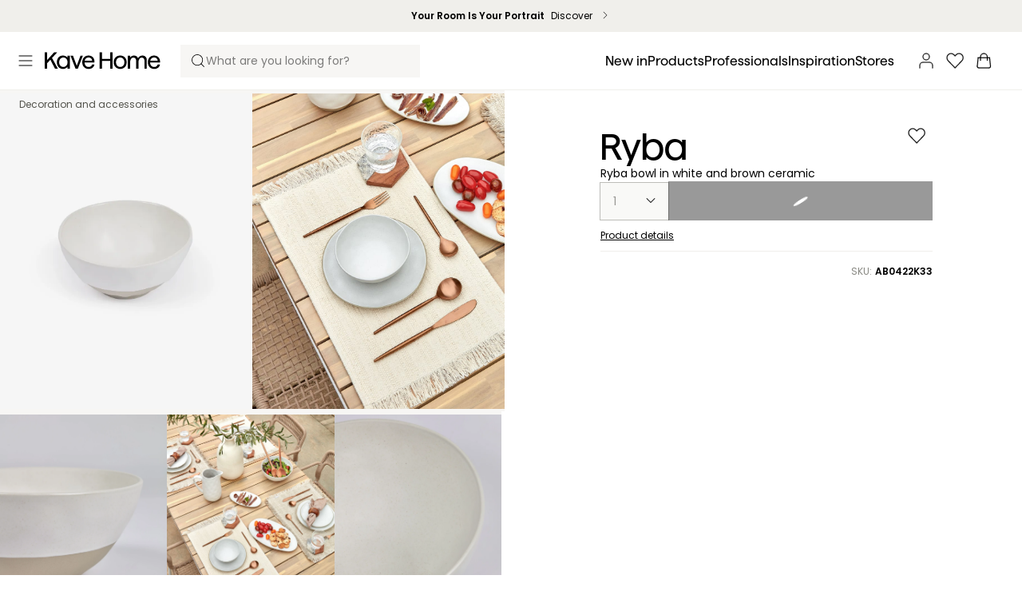

--- FILE ---
content_type: text/html; charset=utf-8
request_url: https://kavehome.com/be/en/p/ryba-bowl-in-white-and-brown-ceramic
body_size: 70236
content:
<!DOCTYPE html><html lang="en" class="scroll-behavior-auto"><head><meta charSet="utf-8"/><meta name="viewport" content="width=device-width, initial-scale=1"/><link rel="stylesheet" href="/_next/static/css/9d6784ac3ad8e6db.css?dpl=dpl_8DSFpmW7aeezFFEKQEcBFQLAYNwA" data-precedence="next"/><link rel="stylesheet" href="/_next/static/css/13821313b119a826.css?dpl=dpl_8DSFpmW7aeezFFEKQEcBFQLAYNwA" data-precedence="next"/><link rel="stylesheet" href="/_next/static/css/c16fa67db0d5f341.css?dpl=dpl_8DSFpmW7aeezFFEKQEcBFQLAYNwA" data-precedence="next"/><link rel="stylesheet" href="/_next/static/css/68dfff3f1fc8d22a.css?dpl=dpl_8DSFpmW7aeezFFEKQEcBFQLAYNwA" data-precedence="next"/><link rel="stylesheet" href="/_next/static/css/ea8e8d6819734c9a.css?dpl=dpl_8DSFpmW7aeezFFEKQEcBFQLAYNwA" data-precedence="next"/><link rel="stylesheet" href="/_next/static/css/40bc1f9910a4d00c.css?dpl=dpl_8DSFpmW7aeezFFEKQEcBFQLAYNwA" data-precedence="next"/><link rel="stylesheet" href="/_next/static/css/d952f34438eee75c.css?dpl=dpl_8DSFpmW7aeezFFEKQEcBFQLAYNwA" data-precedence="next"/><link rel="stylesheet" href="/_next/static/css/b7a09e5473060511.css?dpl=dpl_8DSFpmW7aeezFFEKQEcBFQLAYNwA" data-precedence="next"/><link rel="stylesheet" href="/_next/static/css/7dfdf1a438f72f06.css?dpl=dpl_8DSFpmW7aeezFFEKQEcBFQLAYNwA" data-precedence="next"/><link rel="stylesheet" href="/_next/static/css/13b5709a402bbb9e.css?dpl=dpl_8DSFpmW7aeezFFEKQEcBFQLAYNwA" data-precedence="next"/><link rel="stylesheet" href="/_next/static/css/c449c3fedf84698b.css?dpl=dpl_8DSFpmW7aeezFFEKQEcBFQLAYNwA" data-precedence="next"/><link rel="stylesheet" href="/_next/static/css/6fc8db13c3674853.css?dpl=dpl_8DSFpmW7aeezFFEKQEcBFQLAYNwA" data-precedence="next"/><link rel="stylesheet" href="/_next/static/css/0ddc4bec302a2ae2.css?dpl=dpl_8DSFpmW7aeezFFEKQEcBFQLAYNwA" data-precedence="next"/><link rel="stylesheet" href="/_next/static/css/4d09de16504ccbca.css?dpl=dpl_8DSFpmW7aeezFFEKQEcBFQLAYNwA" data-precedence="next"/><link rel="stylesheet" href="/_next/static/css/c4ee5abb24a95a91.css?dpl=dpl_8DSFpmW7aeezFFEKQEcBFQLAYNwA" data-precedence="next"/><link rel="stylesheet" href="/_next/static/css/ac7b8351862fba3c.css?dpl=dpl_8DSFpmW7aeezFFEKQEcBFQLAYNwA" data-precedence="next"/><link rel="stylesheet" href="/_next/static/css/e2ee03ef528ea629.css?dpl=dpl_8DSFpmW7aeezFFEKQEcBFQLAYNwA" data-precedence="next"/><link rel="stylesheet" href="/_next/static/css/dcff3b7a9f2265d3.css?dpl=dpl_8DSFpmW7aeezFFEKQEcBFQLAYNwA" data-precedence="next"/><link rel="stylesheet" href="/_next/static/css/de0f4aabe966e074.css?dpl=dpl_8DSFpmW7aeezFFEKQEcBFQLAYNwA" data-precedence="next"/><link rel="preload" as="script" fetchPriority="low" href="/_next/static/chunks/webpack-a0df92d677dda62e.js?dpl=dpl_8DSFpmW7aeezFFEKQEcBFQLAYNwA"/><script src="/_next/static/chunks/2e4c25ac-552cf6176f7d36dd.js?dpl=dpl_8DSFpmW7aeezFFEKQEcBFQLAYNwA" async=""></script><script src="/_next/static/chunks/1e859397-76346277dfd69004.js?dpl=dpl_8DSFpmW7aeezFFEKQEcBFQLAYNwA" async=""></script><script src="/_next/static/chunks/3353-b22e69d7610e1593.js?dpl=dpl_8DSFpmW7aeezFFEKQEcBFQLAYNwA" async=""></script><script src="/_next/static/chunks/main-app-1f104f0bcc23ebd7.js?dpl=dpl_8DSFpmW7aeezFFEKQEcBFQLAYNwA" async=""></script><script src="/_next/static/chunks/app/not-found-f564af7de6239d6f.js?dpl=dpl_8DSFpmW7aeezFFEKQEcBFQLAYNwA" async=""></script><script src="/_next/static/chunks/app/global-error-b494ad0d96104e96.js?dpl=dpl_8DSFpmW7aeezFFEKQEcBFQLAYNwA" async=""></script><script src="/_next/static/chunks/2699-c2f9322562baf22e.js?dpl=dpl_8DSFpmW7aeezFFEKQEcBFQLAYNwA" async=""></script><script src="/_next/static/chunks/6928-6dd20a1e1ba0cf25.js?dpl=dpl_8DSFpmW7aeezFFEKQEcBFQLAYNwA" async=""></script><script src="/_next/static/chunks/4991-701cdf56a82fba3f.js?dpl=dpl_8DSFpmW7aeezFFEKQEcBFQLAYNwA" async=""></script><script src="/_next/static/chunks/8233-d10ae4abd3d8bbef.js?dpl=dpl_8DSFpmW7aeezFFEKQEcBFQLAYNwA" async=""></script><script src="/_next/static/chunks/6173-3f8e89d462450395.js?dpl=dpl_8DSFpmW7aeezFFEKQEcBFQLAYNwA" async=""></script><script src="/_next/static/chunks/8045-f2ee256c8c6d266d.js?dpl=dpl_8DSFpmW7aeezFFEKQEcBFQLAYNwA" async=""></script><script src="/_next/static/chunks/4133-24a41b10c02d5377.js?dpl=dpl_8DSFpmW7aeezFFEKQEcBFQLAYNwA" async=""></script><script src="/_next/static/chunks/6177-cd2b4bae477958a9.js?dpl=dpl_8DSFpmW7aeezFFEKQEcBFQLAYNwA" async=""></script><script src="/_next/static/chunks/1277-a4743c6d91484a4d.js?dpl=dpl_8DSFpmW7aeezFFEKQEcBFQLAYNwA" async=""></script><script src="/_next/static/chunks/6974-a1a471a3401621d6.js?dpl=dpl_8DSFpmW7aeezFFEKQEcBFQLAYNwA" async=""></script><script src="/_next/static/chunks/1310-68435277202e5c3e.js?dpl=dpl_8DSFpmW7aeezFFEKQEcBFQLAYNwA" async=""></script><script src="/_next/static/chunks/8062-cdc1a1cd3b99e85c.js?dpl=dpl_8DSFpmW7aeezFFEKQEcBFQLAYNwA" async=""></script><script src="/_next/static/chunks/3418-9c16e6c8cb682ebe.js?dpl=dpl_8DSFpmW7aeezFFEKQEcBFQLAYNwA" async=""></script><script src="/_next/static/chunks/8501-e3950164f0753766.js?dpl=dpl_8DSFpmW7aeezFFEKQEcBFQLAYNwA" async=""></script><script src="/_next/static/chunks/1179-807ee932b8660b60.js?dpl=dpl_8DSFpmW7aeezFFEKQEcBFQLAYNwA" async=""></script><script src="/_next/static/chunks/2960-0a9351005a2026a3.js?dpl=dpl_8DSFpmW7aeezFFEKQEcBFQLAYNwA" async=""></script><script src="/_next/static/chunks/310-f6d40f00d8c03035.js?dpl=dpl_8DSFpmW7aeezFFEKQEcBFQLAYNwA" async=""></script><script src="/_next/static/chunks/472-0935cae7bc5b3af4.js?dpl=dpl_8DSFpmW7aeezFFEKQEcBFQLAYNwA" async=""></script><script src="/_next/static/chunks/7943-294dd8d171f4384d.js?dpl=dpl_8DSFpmW7aeezFFEKQEcBFQLAYNwA" async=""></script><script src="/_next/static/chunks/3861-06ef55ca176c43df.js?dpl=dpl_8DSFpmW7aeezFFEKQEcBFQLAYNwA" async=""></script><script src="/_next/static/chunks/2381-a32d05ea0e32efa8.js?dpl=dpl_8DSFpmW7aeezFFEKQEcBFQLAYNwA" async=""></script><script src="/_next/static/chunks/app/(store-lang)/%5Bstore%5D/%5Blang%5D/layout-9400622a699c4abc.js?dpl=dpl_8DSFpmW7aeezFFEKQEcBFQLAYNwA" async=""></script><script src="/_next/static/chunks/9442-d0aea0b5d7021bb4.js?dpl=dpl_8DSFpmW7aeezFFEKQEcBFQLAYNwA" async=""></script><script src="/_next/static/chunks/3277-304147143308ff4a.js?dpl=dpl_8DSFpmW7aeezFFEKQEcBFQLAYNwA" async=""></script><script src="/_next/static/chunks/6916-64db1cef820625b6.js?dpl=dpl_8DSFpmW7aeezFFEKQEcBFQLAYNwA" async=""></script><script src="/_next/static/chunks/9155-b758c36097cf23d2.js?dpl=dpl_8DSFpmW7aeezFFEKQEcBFQLAYNwA" async=""></script><script src="/_next/static/chunks/4054-fb268c0f75c84e3c.js?dpl=dpl_8DSFpmW7aeezFFEKQEcBFQLAYNwA" async=""></script><script src="/_next/static/chunks/9859-bbaecc7bf9759f83.js?dpl=dpl_8DSFpmW7aeezFFEKQEcBFQLAYNwA" async=""></script><script src="/_next/static/chunks/7956-a618ddcdf38e0084.js?dpl=dpl_8DSFpmW7aeezFFEKQEcBFQLAYNwA" async=""></script><script src="/_next/static/chunks/9200-b5e44c1bfab78fff.js?dpl=dpl_8DSFpmW7aeezFFEKQEcBFQLAYNwA" async=""></script><script src="/_next/static/chunks/app/(store-lang)/%5Bstore%5D/%5Blang%5D/(detail)/p/%5Bcode%5D/%5Bpslug%5D/page-8f7bb6466677c668.js?dpl=dpl_8DSFpmW7aeezFFEKQEcBFQLAYNwA" async=""></script><script src="/_next/static/chunks/app/(store-lang)/%5Bstore%5D/%5Blang%5D/error-7361fe7ac02bb6ec.js?dpl=dpl_8DSFpmW7aeezFFEKQEcBFQLAYNwA" async=""></script><script src="/_next/static/chunks/3055-01a5879fdd545fb7.js?dpl=dpl_8DSFpmW7aeezFFEKQEcBFQLAYNwA" async=""></script><script src="/_next/static/chunks/app/(store-lang)/%5Bstore%5D/%5Blang%5D/not-found-1413677f68dd4aa1.js?dpl=dpl_8DSFpmW7aeezFFEKQEcBFQLAYNwA" async=""></script><link rel="preload" href="/_next/static/css/85fb853a8395f9bc.css?dpl=dpl_8DSFpmW7aeezFFEKQEcBFQLAYNwA" as="style"/><link rel="preload" href="https://www.googletagmanager.com/gtm.js?id=GTM-N9N2D6D" as="script"/><link rel="preload" href="//cdn.cookie-script.com/s/76e2edb613824c3063bf9ee235938b28.js" as="script"/><title>Ryba bowl in white and brown ceramic | Kave Home Belgium</title><meta name="description" content="Now you can also set the trend on your table with the Ryba collection of irregular shapes and stipples that make each piece 100% unique. Want to cram your daily life with style? We&#x27;re in!"/><meta name="robots" content="noindex, nofollow"/><link rel="canonical" href="https://kavehome.com/be/en/p/ryba-bowl-in-white-and-brown-ceramic"/><link rel="alternate" hrefLang="en-es" href="https://kavehome.com/es/en/p/ryba-bowl-in-white-and-brown-ceramic"/><link rel="alternate" hrefLang="es-es" href="https://kavehome.com/es/es/p/bol-ryba-de-ceramica-blanco-y-marron"/><link rel="alternate" hrefLang="ca-es" href="https://kavehome.com/es/ca/p/bol-ryba-de-ceramica-blanc-i-marro"/><link rel="alternate" hrefLang="en" href="https://kavehome.com/en/en/p/ryba-bowl-in-white-and-brown-ceramic"/><link rel="alternate" hrefLang="fr" href="https://kavehome.com/en/fr/p/bol-ryba-en-ceramique-blanche-et-marron"/><link rel="alternate" hrefLang="de" href="https://kavehome.com/en/de/p/ryba-schussel-aus-keramik-weiss-und-braun"/><link rel="alternate" hrefLang="it" href="https://kavehome.com/en/it/p/ciotola-ryba-in-ceramica-bianca-e-marrone"/><link rel="alternate" hrefLang="en-fr" href="https://kavehome.com/fr/en/p/ryba-bowl-in-white-and-brown-ceramic"/><link rel="alternate" hrefLang="fr-fr" href="https://kavehome.com/fr/fr/p/bol-ryba-en-ceramique-blanche-et-marron"/><link rel="alternate" hrefLang="en-pt" href="https://kavehome.com/pt/en/p/ryba-bowl-in-white-and-brown-ceramic"/><link rel="alternate" hrefLang="pt-pt" href="https://kavehome.com/pt/pt/p/taca-ryba-de-ceramica-branco-e-castanho"/><link rel="alternate" hrefLang="en-it" href="https://kavehome.com/it/en/p/ryba-bowl-in-white-and-brown-ceramic"/><link rel="alternate" hrefLang="it-it" href="https://kavehome.com/it/it/p/ciotola-ryba-in-ceramica-bianca-e-marrone"/><link rel="alternate" hrefLang="en-nl" href="https://kavehome.com/nl/en/p/ryba-bowl-in-white-and-brown-ceramic"/><link rel="alternate" hrefLang="nl-nl" href="https://kavehome.com/nl/nl/p/ryba-kom-in-wit-en-bruin-keramiek"/><link rel="alternate" hrefLang="en-de" href="https://kavehome.com/de/en/p/ryba-bowl-in-white-and-brown-ceramic"/><link rel="alternate" hrefLang="de-de" href="https://kavehome.com/de/de/p/ryba-schussel-aus-keramik-weiss-und-braun"/><link rel="alternate" hrefLang="en-be" href="https://kavehome.com/be/en/p/ryba-bowl-in-white-and-brown-ceramic"/><link rel="alternate" hrefLang="fr-be" href="https://kavehome.com/be/fr/p/bol-ryba-en-ceramique-blanche-et-marron"/><link rel="alternate" hrefLang="nl-be" href="https://kavehome.com/be/nl/p/ryba-kom-in-wit-en-bruin-keramiek"/><link rel="alternate" hrefLang="en-pl" href="https://kavehome.com/pl/en/p/ryba-bowl-in-white-and-brown-ceramic"/><link rel="alternate" hrefLang="pl-pl" href="https://kavehome.com/pl/pl/p/miska-ryba-brazowo-biala-ceramiczna"/><link rel="alternate" hrefLang="en-ie" href="https://kavehome.com/ie/en/p/ryba-bowl-in-white-and-brown-ceramic"/><link rel="alternate" hrefLang="en-hr" href="https://kavehome.com/hr/en/p/ryba-bowl-in-white-and-brown-ceramic"/><link rel="alternate" hrefLang="it-hr" href="https://kavehome.com/hr/it/p/ciotola-ryba-in-ceramica-bianca-e-marrone"/><link rel="alternate" hrefLang="en-gb" href="https://kavehome.com/gb/en/p/ryba-bowl-in-white-and-brown-ceramic"/><link rel="alternate" hrefLang="en-at" href="https://kavehome.com/at/en/p/ryba-bowl-in-white-and-brown-ceramic"/><link rel="alternate" hrefLang="de-at" href="https://kavehome.com/at/de/p/ryba-schussel-aus-keramik-weiss-und-braun"/><link rel="alternate" hrefLang="en-ch" href="https://kavehome.com/ch/en/p/ryba-bowl-in-white-and-brown-ceramic"/><link rel="alternate" hrefLang="fr-ch" href="https://kavehome.com/ch/fr/p/bol-ryba-en-ceramique-blanche-et-marron"/><link rel="alternate" hrefLang="de-ch" href="https://kavehome.com/ch/de/p/ryba-schussel-aus-keramik-weiss-und-braun"/><link rel="alternate" hrefLang="it-ch" href="https://kavehome.com/ch/it/p/ciotola-ryba-in-ceramica-bianca-e-marrone"/><link rel="alternate" hrefLang="en-fi" href="https://kavehome.com/fi/en/p/ryba-bowl-in-white-and-brown-ceramic"/><link rel="alternate" hrefLang="en-hu" href="https://kavehome.com/hu/en/p/ryba-bowl-in-white-and-brown-ceramic"/><link rel="alternate" hrefLang="en-au" href="https://au.kavehome.com/au/en/p/ryba-bowl-in-white-and-brown-ceramic"/><link rel="alternate" hrefLang="en-gr" href="https://gr.kavehome.com/gr/en/p/ryba-bowl-in-white-and-brown-ceramic"/><link rel="alternate" hrefLang="el-gr" href="https://gr.kavehome.com/gr/el/p/mpol-ryba-leuko-kai-kaphe-keramiko"/><link rel="alternate" hrefLang="x-default" href="https://kavehome.com/en/en/p/ryba-bowl-in-white-and-brown-ceramic"/><meta name="google-site-verification" content="3GG5057iERLck8nFiuTOVvVa0uC2LP5EHKrfekLG2qE"/><meta property="og:title" content="Ryba bowl in white and brown ceramic"/><meta property="og:description" content="Now you can also set the trend on your table with the Ryba collection of irregular shapes and stipples that make each piece 100% unique. Want to cram your daily life with style? We&#x27;re in!"/><meta property="og:image" content="https://d.media.kavehome.com/image/upload/v1709556562/products/AB0422K33_1V01.jpg"/><meta name="twitter:card" content="summary_large_image"/><meta name="twitter:title" content="Ryba bowl in white and brown ceramic"/><meta name="twitter:description" content="Now you can also set the trend on your table with the Ryba collection of irregular shapes and stipples that make each piece 100% unique. Want to cram your daily life with style? We&#x27;re in!"/><meta name="twitter:image" content="https://d.media.kavehome.com/image/upload/v1709556562/products/AB0422K33_1V01.jpg"/><link rel="shortcut icon" href="https://d.media.kavehome.com/image/upload/c_pad,w_512,h_512,ar_1:1/favicons/touch-icon.png"/><link rel="icon" href="https://d.media.kavehome.com/image/upload/c_pad,w_32,h_32,ar_1:1/favicons/favicon-kavehome.png" type="image/png" sizes="32x32" media="(prefers-color-scheme: light)"/><link rel="icon" href="https://d.media.kavehome.com/image/upload/c_pad,w_32,h_32,ar_1:1/favicons/favicon-kavehome.png" type="image/png" sizes="32x32" media="(prefers-color-scheme: dark)"/><link rel="apple-touch-icon" href="https://d.media.kavehome.com/image/upload/c_pad,w_512,h_512,ar_1:1/favicons/touch-icon.png"/><link rel="apple-touch-icon" href="https://d.media.kavehome.com/image/upload/c_pad,w_57,h_57,ar_1:1/favicons/touch-icon.png" sizes="57x57" type="image/png"/><link rel="apple-touch-icon" href="https://d.media.kavehome.com/image/upload/c_pad,w_114,h_114,ar_1:1/favicons/touch-icon.png" sizes="114x114" type="image/png"/><link rel="apple-touch-icon" href="https://d.media.kavehome.com/image/upload/c_pad,w_192,h_192,ar_1:1/favicons/touch-icon.png" sizes="192x192" type="image/png"/><link rel="apple-touch-icon" href="https://d.media.kavehome.com/image/upload/c_pad,w_512,h_512,ar_1:1/favicons/touch-icon.png" sizes="512x512" type="image/png"/><link rel="apple-touch-icon" href="https://d.media.kavehome.com/image/upload/c_pad,w_1024,h_1024,ar_1:1/favicons/touch-icon.png" sizes="1024x1024" type="image/png"/><link rel="apple-touch-icon-precomposed" href="https://d.media.kavehome.com/image/upload/c_pad,w_512,h_512,ar_1:1/favicons/touch-icon.png"/><script src="/_next/static/chunks/polyfills-42372ed130431b0a.js?dpl=dpl_8DSFpmW7aeezFFEKQEcBFQLAYNwA" noModule=""></script></head><body id="kavehome-body"><div hidden=""><!--$--><!--/$--></div><!--$--><!--/$--><div class="progress_progress_track__jcNlw"><div class="progress_progress_bar__VwCfm"></div></div><div id="kh-toast"></div><div class="layout_container__2Ycnw" id="kavehome-body" data-store="be" data-lang="en"><header id="site-header" class="site-header"><div class="topbar default"><div class="col claim"></div><div class="col top-promo"><a class="offer-container p-2 --animate-in" href="/be/en/s/your-room-is-your-portrait" style="cursor:pointer"><span style="color:#000000;display:inline-flex;align-items:center;flex-wrap:wrap;justify-content:center;overflow:hidden"><span style="white-space:nowrap;text-overflow:ellipsis;overflow:hidden"><span class="me-2"><strong>Your Room Is Your Portrait</strong></span><span class="me-2">Discover</span></span></span><span><span class="icon xs undefined" style="transform:rotate(-90deg)"><svg viewBox="0 0 24 24" fill="none" xmlns="http://www.w3.org/2000/svg"><path d="M6.35355 8.64645C6.15829 8.45118 5.84171 8.45118 5.64645 8.64645C5.45118 8.84171 5.45118 9.15829 5.64645 9.35355L6.35355 8.64645ZM12 15L11.6464 15.3536L12 15.7071L12.3536 15.3536L12 15ZM18.3536 9.35355C18.5488 9.15829 18.5488 8.84171 18.3536 8.64645C18.1583 8.45118 17.8417 8.45118 17.6464 8.64645L18.3536 9.35355ZM5.64645 9.35355L11.6464 15.3536L12.3536 14.6464L6.35355 8.64645L5.64645 9.35355ZM12.3536 15.3536L18.3536 9.35355L17.6464 8.64645L11.6464 14.6464L12.3536 15.3536Z" fill="#000000"></path></svg></span></span></a></div><div class="col top-nav"></div></div><nav class="header-container js-main-header"><section class="header-container_box"><div class="header-logo js-header-logo"><button type="button" class="main-menu-btn js-main-menu-btn" aria-label="Toggle menu"><svg id="icon-open" viewBox="0 0 24 24" fill="none" xmlns="http://www.w3.org/2000/svg"><title>Navigation menu button</title><path d="M4 6H20M4 12H20M4 18H20" stroke="#FFF" stroke-linecap="round" stroke-linejoin="round"></path></svg></button><div class="col-logo"><a title="Kave Home" class="logo" href="/be/en"><svg role="graphics-symbol" viewBox="0 0 173 25"><path d="M0 -0.00012207H3.47478V11.6633L14.0372 -0.00012207H18.6473L10.8374 8.4159L19.6105 24.4444H15.3793L8.39483 11.0699L3.47478 16.4126V24.4444H0V-0.00012207Z"></path><path d="M33.8521 14.7715C33.8521 10.6506 31.2718 7.78742 27.6593 7.78742C24.0123 7.78742 21.432 10.6506 21.432 14.7715C21.432 18.8918 24.0123 21.7556 27.6593 21.7556C31.2718 21.7556 33.8521 18.8918 33.8521 14.7715ZM18.0263 14.7715C18.0263 8.73036 21.7764 4.8192 27.1779 4.8192C29.9987 4.8192 32.6484 6.21574 33.8521 8.13629V5.09801H37.2582V24.4443H33.8521V21.4414C32.6484 23.3273 29.9987 24.7238 27.2124 24.7238C21.7764 24.7238 18.0263 20.7777 18.0263 14.7715Z"></path><path d="M38.2885 5.09824H41.9355L47.543 20.0097L53.0825 5.09824H56.6259L49.1605 24.4445H45.7543L38.2885 5.09824Z"></path><path d="M70.3181 12.6063C70.2491 9.56798 68.1157 7.68282 65.0195 7.68282C61.9919 7.68282 59.8934 9.53366 59.2739 12.6063H70.3181ZM55.6956 14.7717C55.6956 8.9396 59.4461 4.81933 65.0195 4.81933C70.7995 4.81933 74.481 9.3939 73.7584 15.2603H59.0672C59.2739 19.3813 61.5792 21.7904 65.1575 21.7904C67.9093 21.7904 69.8022 20.3585 70.2146 18.2635H73.7238C73.0702 22.07 69.9392 24.724 65.1575 24.724C59.4461 24.724 55.6956 20.603 55.6956 14.7717Z"></path><path d="M97.2197 12.746H84.9028V24.4444H81.428V-0.00012207H84.9028V9.70771H97.2197V-0.00012207H100.695V24.4444H97.2197V12.746Z"></path><path d="M118.273 14.7715C118.273 10.6506 115.659 7.78742 112.012 7.78742C108.399 7.78742 105.819 10.6506 105.819 14.7715C105.819 18.8918 108.399 21.7556 112.012 21.7556C115.659 21.7556 118.273 18.8918 118.273 14.7715ZM102.378 14.7715C102.378 8.93947 106.438 4.8192 112.012 4.8192C117.62 4.8192 121.679 8.93947 121.679 14.7715C121.679 20.6029 117.62 24.7238 112.012 24.7238C106.438 24.7238 102.378 20.6029 102.378 14.7715Z"></path><path d="M123.26 5.09824H126.666V8.10184C127.698 6.18093 129.728 4.81942 132.481 4.81942C135.371 4.81942 137.503 6.32069 138.432 8.86999C139.878 6.35572 142.217 4.81942 144.935 4.81942C148.72 4.81942 151.506 7.54315 151.506 11.5937V24.4445H148.1V12.3969C148.1 9.67316 146.552 7.89202 144.11 7.89202C140.84 7.89202 139.086 11.0347 139.086 16.0986V24.4445H135.68V12.3969C135.68 9.67316 134.132 7.89202 131.69 7.89202C128.42 7.89202 126.666 11.0003 126.666 16.0986V24.4445H123.26V5.09824Z"></path><path d="M167.639 12.6063C167.57 9.56798 165.437 7.68282 162.341 7.68282C159.313 7.68282 157.215 9.53366 156.595 12.6063H167.639ZM153.017 14.7717C153.017 8.9396 156.768 4.81933 162.341 4.81933C168.121 4.81933 171.802 9.3939 171.08 15.2603H156.389C156.595 19.3813 158.901 21.7904 162.479 21.7904C165.231 21.7904 167.124 20.3585 167.536 18.2635H171.045C170.392 22.07 167.261 24.724 162.479 24.724C156.768 24.724 153.017 20.603 153.017 14.7717Z"></path></svg></a></div></div><div id="searchBar"><label id="search-bar-input-box" for="search-bar-input" class="search-bar-input"><input id="search-bar-input" type="search" enterKeyHint="search" autoCapitalize="off" autoComplete="off" autoCorrect="off" placeholder="What are you looking for?" readOnly="" value=""/><button type="submit" title="Search" tabindex="-1"><span class="icon sm undefined"><svg viewBox="0 0 24 24" fill="none" xmlns="http://www.w3.org/2000/svg"><path d="M20.6464 21.3536C20.8417 21.5488 21.1583 21.5488 21.3536 21.3536C21.5488 21.1583 21.5488 20.8417 21.3536 20.6464L20.6464 21.3536ZM18.3824 10.9412C18.3824 15.0508 15.0508 18.3824 10.9412 18.3824V19.3824C15.6031 19.3824 19.3824 15.6031 19.3824 10.9412H18.3824ZM10.9412 18.3824C6.83153 18.3824 3.5 15.0508 3.5 10.9412H2.5C2.5 15.6031 6.27924 19.3824 10.9412 19.3824V18.3824ZM3.5 10.9412C3.5 6.83153 6.83153 3.5 10.9412 3.5V2.5C6.27924 2.5 2.5 6.27924 2.5 10.9412H3.5ZM10.9412 3.5C15.0508 3.5 18.3824 6.83153 18.3824 10.9412H19.3824C19.3824 6.27924 15.6031 2.5 10.9412 2.5V3.5ZM21.3536 20.6464L16.9196 16.2125L16.2125 16.9196L20.6464 21.3536L21.3536 20.6464Z" fill="#000000"></path></svg></span></button></label></div><div class="header-actions"><a class="header-link" aria-label="New in" href="/be/en/s/new"><p>New in</p></a><button type="button" class="drawer-opener header-link js-menu-tab-productsold" aria-label="Products"><p>Products</p></button><a class="header-link" aria-label="Professionals" href="/be/en/e/professionals"><p>Professionals</p></a><button type="button" class="drawer-opener header-link js-menu-tab-inspiration" aria-label="Inspiration"><p>Inspiration</p></button><a class="header-link" aria-label="Stores" href="/be/en/stores/"><p>Stores</p></a><div class="header-user-box" id="userHeaderBox"><div class="user-menu-box"><div class="user-account-container"><button title="Account" class="header-icon-btn" type="button" data-modal-state="false"><svg role="graphics-symbol" width="24" height="24" fill="none" xmlns="http://www.w3.org/2000/svg" aria-hidden="true"><path stroke="#1C1C1C" d="M19.5 21a.5.5 0 0 0 1 0h-1Zm-16 0a.5.5 0 0 0 1 0h-1ZM8 14.5h8v-1H8v1ZM19.5 18v3h1v-3h-1Zm-15 3v-3h-1v3h1ZM16 14.5a3.5 3.5 0 0 1 3.5 3.5h1a4.5 4.5 0 0 0-4.5-4.5v1Zm-8-1A4.5 4.5 0 0 0 3.5 18h1A3.5 3.5 0 0 1 8 14.5v-1ZM15.5 7a3.5 3.5 0 0 1-3.5 3.5v1A4.5 4.5 0 0 0 16.5 7h-1ZM12 10.5A3.5 3.5 0 0 1 8.5 7h-1a4.5 4.5 0 0 0 4.5 4.5v-1ZM8.5 7A3.5 3.5 0 0 1 12 3.5v-1A4.5 4.5 0 0 0 7.5 7h1ZM12 3.5A3.5 3.5 0 0 1 15.5 7h1A4.5 4.5 0 0 0 12 2.5v1Z" fill="#1C1C1C" stroke-width="0.2"></path></svg></button><div class="popover-kh hidden"><div><div class="cart-popover user-account-content"><button class="kh-button kh-button--md kh-button--solid" type="button"><span>Log in</span></button><div class="not-account"><span>Don&#x27;t have an account yet?<a class="underline" href="/be/en/accounts/register/">Register</a></span></div><div class="links"><a rel="nofollow noreferrer noopener" href="/be/en/find-order/">Check my order status</a><a rel="nofollow noreferrer noopener" href="https://help.kavehome.com">Contact &amp; Help</a></div></div></div></div></div><div class="user-wishlist-container"><a title="Wishlist" class="styles_icon__bkON3" rel="nofollow noreferrer noopener" href="/be/en/wishlists/"><svg role="graphics-symbol" width="24" height="24" fill="none" xmlns="http://www.w3.org/2000/svg" aria-hidden="true"><path d="M3.498 12.053 12.125 21l8.627-8.947a5.405 5.405 0 0 0 1.498-3.75C22.25 5.374 19.96 3 17.136 3a5.023 5.023 0 0 0-3.616 1.553L12.125 6 10.73 4.553A5.023 5.023 0 0 0 7.114 3C4.29 3 2 5.374 2 8.303c0 1.407.539 2.756 1.498 3.75Z" stroke="#1C1C1C" fill="none" stroke-width="1.3" stroke-linecap="round" stroke-linejoin="round"></path></svg></a></div><div class="user-cart-container"><!--$!--><template data-dgst="BAILOUT_TO_CLIENT_SIDE_RENDERING"></template><!--/$--><a title="Cart" class="header-icon-btn" type="button" data-modal-state="false" rel="nofollow noreferrer noopener" href="/be/en/basket/"><svg role="graphics-symbol" width="24" height="24" fill="none" xmlns="http://www.w3.org/2000/svg" aria-hidden="true"><path stroke="black" d="m4.01 18.682-.498-.053v.005l.498.048Zm16.5 0 .497-.048v-.005l-.498.053ZM19.406 8.294l.497-.053-.048-.447h-.45v.5Zm-14.295 0v-.5h-.45l-.047.447.497.053Zm2.412 3.177a.5.5 0 0 0 1 0h-1Zm8.47 0a.5.5 0 0 0 1 0h-1Zm-9.07-2.677h10.67v-1H6.925v1Zm11.985-.447 1.103 10.387.994-.105L19.904 8.24l-.995.106ZM18.401 20.5H6.118v1H18.4v-1ZM4.507 18.734 5.61 8.347l-.995-.106L3.513 18.63l.994.105Zm1.61 1.766c-.953 0-1.7-.821-1.61-1.771l-.995-.095A2.618 2.618 0 0 0 6.118 21.5v-1Zm13.895-1.771c.09.95-.657 1.771-1.61 1.771v1a2.618 2.618 0 0 0 2.605-2.866l-.995.095Zm-2.418-9.935H19.406v-1H17.594v1Zm-10.67-1H5.114v1H6.926v-1Zm1.6-.559A3.735 3.735 0 0 1 12.26 3.5v-1a4.735 4.735 0 0 0-4.736 4.735h1ZM12.26 3.5a3.735 3.735 0 0 1 3.735 3.735h1A4.735 4.735 0 0 0 12.259 2.5v1ZM7.523 7.235v4.236h1V7.235h-1Zm8.47 0v4.236h1V7.235h-1Z" fill="black" stroke-width="0.2"></path></svg></a><div></div></div></div></div></div></section></nav></header><nav class="main-menu js-main-menu invisible"><div class="main-menu-box"><div id="menu-header-placeholder"><div class="drawer-logo"><button type="button" class="main-menu-btn js-main-menu-btn" aria-label="Toggle menu"><span class="cross"><svg viewBox="0 0 24 24" fill="none" xmlns="http://www.w3.org/2000/svg"><path d="M19 5L5 19M5.00001 5L19 19" stroke="#000000" stroke-linecap="round" stroke-linejoin="round"></path></svg></span></button><div class="col-logo no-transparent"><a title="Kave Home" class="logo" href="/be/en"><svg role="graphics-symbol" viewBox="0 0 173 25"><path d="M0 -0.00012207H3.47478V11.6633L14.0372 -0.00012207H18.6473L10.8374 8.4159L19.6105 24.4444H15.3793L8.39483 11.0699L3.47478 16.4126V24.4444H0V-0.00012207Z"></path><path d="M33.8521 14.7715C33.8521 10.6506 31.2718 7.78742 27.6593 7.78742C24.0123 7.78742 21.432 10.6506 21.432 14.7715C21.432 18.8918 24.0123 21.7556 27.6593 21.7556C31.2718 21.7556 33.8521 18.8918 33.8521 14.7715ZM18.0263 14.7715C18.0263 8.73036 21.7764 4.8192 27.1779 4.8192C29.9987 4.8192 32.6484 6.21574 33.8521 8.13629V5.09801H37.2582V24.4443H33.8521V21.4414C32.6484 23.3273 29.9987 24.7238 27.2124 24.7238C21.7764 24.7238 18.0263 20.7777 18.0263 14.7715Z"></path><path d="M38.2885 5.09824H41.9355L47.543 20.0097L53.0825 5.09824H56.6259L49.1605 24.4445H45.7543L38.2885 5.09824Z"></path><path d="M70.3181 12.6063C70.2491 9.56798 68.1157 7.68282 65.0195 7.68282C61.9919 7.68282 59.8934 9.53366 59.2739 12.6063H70.3181ZM55.6956 14.7717C55.6956 8.9396 59.4461 4.81933 65.0195 4.81933C70.7995 4.81933 74.481 9.3939 73.7584 15.2603H59.0672C59.2739 19.3813 61.5792 21.7904 65.1575 21.7904C67.9093 21.7904 69.8022 20.3585 70.2146 18.2635H73.7238C73.0702 22.07 69.9392 24.724 65.1575 24.724C59.4461 24.724 55.6956 20.603 55.6956 14.7717Z"></path><path d="M97.2197 12.746H84.9028V24.4444H81.428V-0.00012207H84.9028V9.70771H97.2197V-0.00012207H100.695V24.4444H97.2197V12.746Z"></path><path d="M118.273 14.7715C118.273 10.6506 115.659 7.78742 112.012 7.78742C108.399 7.78742 105.819 10.6506 105.819 14.7715C105.819 18.8918 108.399 21.7556 112.012 21.7556C115.659 21.7556 118.273 18.8918 118.273 14.7715ZM102.378 14.7715C102.378 8.93947 106.438 4.8192 112.012 4.8192C117.62 4.8192 121.679 8.93947 121.679 14.7715C121.679 20.6029 117.62 24.7238 112.012 24.7238C106.438 24.7238 102.378 20.6029 102.378 14.7715Z"></path><path d="M123.26 5.09824H126.666V8.10184C127.698 6.18093 129.728 4.81942 132.481 4.81942C135.371 4.81942 137.503 6.32069 138.432 8.86999C139.878 6.35572 142.217 4.81942 144.935 4.81942C148.72 4.81942 151.506 7.54315 151.506 11.5937V24.4445H148.1V12.3969C148.1 9.67316 146.552 7.89202 144.11 7.89202C140.84 7.89202 139.086 11.0347 139.086 16.0986V24.4445H135.68V12.3969C135.68 9.67316 134.132 7.89202 131.69 7.89202C128.42 7.89202 126.666 11.0003 126.666 16.0986V24.4445H123.26V5.09824Z"></path><path d="M167.639 12.6063C167.57 9.56798 165.437 7.68282 162.341 7.68282C159.313 7.68282 157.215 9.53366 156.595 12.6063H167.639ZM153.017 14.7717C153.017 8.9396 156.768 4.81933 162.341 4.81933C168.121 4.81933 171.802 9.3939 171.08 15.2603H156.389C156.595 19.3813 158.901 21.7904 162.479 21.7904C165.231 21.7904 167.124 20.3585 167.536 18.2635H171.045C170.392 22.07 167.261 24.724 162.479 24.724C156.768 24.724 153.017 20.603 153.017 14.7717Z"></path></svg></a></div></div></div><div class="main-menu-options"><button type="button" class="js-menu-tab-featured"><span>New</span></button><button type="button" class="js-menu-tab-productsold"><span>products</span></button><button type="button" class="js-menu-tab-inspiration"><span>inspiration</span></button><button type="button" class="js-menu-tab-kave-gallery"><span>Kave Gallery</span></button><a class="main-menu-link" title="Professionals" aria-label="Professionals" href="/be/en/e/professionals"><span>Professionals</span></a></div><div class="menu-category"><div class="menu-header"><div class="menu-controls"><button title="Go back" aria-label="Go back" type="button" class="back-btn"><span class="icon md undefined"><svg width="24" height="24" viewBox="0 0 24 24" fill="none" xmlns="http://www.w3.org/2000/svg"><path d="M15 6L9 12L15 18" stroke="#000000" stroke-linecap="round"></path></svg></span><span>Go back</span></button><button type="button" class="kh-icon-button kh-icon-button--lg kh-icon-button--solid cross-control"><span class="icon md undefined"><svg viewBox="0 0 24 24" fill="none" xmlns="http://www.w3.org/2000/svg"><path d="M19 5L5 19M5.00001 5L19 19" stroke="#000000" stroke-linecap="round" stroke-linejoin="round"></path></svg></span></button></div><div class="title-box"><p class="category__title">New</p></div></div><ul class="js-menu-tab-featured main-menu-list menu-category-box"><li class="has-child"><button type="button" class="next-step-btn double-space" title="Christmas" aria-label="Christmas"><span>Christmas</span><svg role="graphics-symbol" width="8" height="14" viewBox="0 0 8 14" fill="none" xmlns="http://www.w3.org/2000/svg"><path d="M1 13L7 7L1 1" stroke="#686868" stroke-linecap="round"></path></svg></button></li><div id="megamenu-category" class="menu-category level-2"><div class="level-2-box"><div class="menu-header"><div class="menu-controls"><button title="Go back" aria-label="Go back" type="button" class="back-btn"><span class="icon md undefined"><svg width="24" height="24" viewBox="0 0 24 24" fill="none" xmlns="http://www.w3.org/2000/svg"><path d="M15 6L9 12L15 18" stroke="#000000" stroke-linecap="round"></path></svg></span><span>Go back</span></button><button type="button" class="kh-icon-button kh-icon-button--lg kh-icon-button--solid cross-control"><span class="icon md undefined"><svg viewBox="0 0 24 24" fill="none" xmlns="http://www.w3.org/2000/svg"><path d="M19 5L5 19M5.00001 5L19 19" stroke="#000000" stroke-linecap="round" stroke-linejoin="round"></path></svg></span></button></div><div class="title-box"><p class="category__title">Christmas</p><a class="category__link" href="/be/en/s/when-christmas-returns" data-kh="behaviour" data-feature="navigation_menu" data-event-name="menu_sub_level_see_all" data-custom-dimension1="Christmas" data-custom-dimension3="NewArrivals">See all</a></div></div><div class="menu-category-box main-menu-list"><ul class="menu-list"><li><a class="default-item__link" href="/be/en/s/festive-decoration" title="Festive decoration" aria-label="Festive decoration">Festive decoration</a></li><li><a class="default-item__link" href="/be/en/s/the-art-of-setting-the-table" title="The art of setting the table" aria-label="The art of setting the table">The art of setting the table</a></li><li><a class="default-item__link" href="/be/en/s/gift-guide" title="Gift guide" aria-label="Gift guide">Gift guide</a></li></ul></div></div></div><li class=""><a class="" href="/be/en/s/new" title="New in" aria-label="New in"><span>New in</span></a></li><div id="megamenu-category" class="menu-category level-2"><div class="level-2-box"><div class="menu-header"><div class="menu-controls"><button title="Go back" aria-label="Go back" type="button" class="back-btn"><span class="icon md undefined"><svg width="24" height="24" viewBox="0 0 24 24" fill="none" xmlns="http://www.w3.org/2000/svg"><path d="M15 6L9 12L15 18" stroke="#000000" stroke-linecap="round"></path></svg></span><span>Go back</span></button><button type="button" class="kh-icon-button kh-icon-button--lg kh-icon-button--solid cross-control"><span class="icon md undefined"><svg viewBox="0 0 24 24" fill="none" xmlns="http://www.w3.org/2000/svg"><path d="M19 5L5 19M5.00001 5L19 19" stroke="#000000" stroke-linecap="round" stroke-linejoin="round"></path></svg></span></button></div><div class="title-box"><p class="category__title">New in</p><a class="category__link" href="/be/en/s/new" data-kh="behaviour" data-feature="navigation_menu" data-event-name="menu_sub_level_see_all" data-custom-dimension1="New in" data-custom-dimension3="NewArrivals">See all</a></div></div><div class="menu-category-box main-menu-list"><ul class="menu-list"></ul></div></div></div><li class=""><a class="double-space" href="/be/en/s/selected-collection" title="Selected Collection" aria-label="Selected Collection"><span>Selected Collection</span></a></li><div id="megamenu-category" class="menu-category level-2"><div class="level-2-box"><div class="menu-header"><div class="menu-controls"><button title="Go back" aria-label="Go back" type="button" class="back-btn"><span class="icon md undefined"><svg width="24" height="24" viewBox="0 0 24 24" fill="none" xmlns="http://www.w3.org/2000/svg"><path d="M15 6L9 12L15 18" stroke="#000000" stroke-linecap="round"></path></svg></span><span>Go back</span></button><button type="button" class="kh-icon-button kh-icon-button--lg kh-icon-button--solid cross-control"><span class="icon md undefined"><svg viewBox="0 0 24 24" fill="none" xmlns="http://www.w3.org/2000/svg"><path d="M19 5L5 19M5.00001 5L19 19" stroke="#000000" stroke-linecap="round" stroke-linejoin="round"></path></svg></span></button></div><div class="title-box"><p class="category__title">Selected Collection</p><a class="category__link" href="/be/en/s/selected-collection" data-kh="behaviour" data-feature="navigation_menu" data-event-name="menu_sub_level_see_all" data-custom-dimension1="Selected Collection" data-custom-dimension3="NewArrivals">See all</a></div></div><div class="menu-category-box main-menu-list"><ul class="menu-list"></ul></div></div></div><li class=""><a class="" href="/be/en/s/your-room-is-your-portrait" title="Your Room Is Your Portrait" aria-label="Your Room Is Your Portrait"><span>Your Room Is Your Portrait</span></a></li><div id="megamenu-category" class="menu-category level-2"><div class="level-2-box"><div class="menu-header"><div class="menu-controls"><button title="Go back" aria-label="Go back" type="button" class="back-btn"><span class="icon md undefined"><svg width="24" height="24" viewBox="0 0 24 24" fill="none" xmlns="http://www.w3.org/2000/svg"><path d="M15 6L9 12L15 18" stroke="#000000" stroke-linecap="round"></path></svg></span><span>Go back</span></button><button type="button" class="kh-icon-button kh-icon-button--lg kh-icon-button--solid cross-control"><span class="icon md undefined"><svg viewBox="0 0 24 24" fill="none" xmlns="http://www.w3.org/2000/svg"><path d="M19 5L5 19M5.00001 5L19 19" stroke="#000000" stroke-linecap="round" stroke-linejoin="round"></path></svg></span></button></div><div class="title-box"><p class="category__title">Your Room Is Your Portrait</p><a class="category__link" href="/be/en/s/your-room-is-your-portrait" data-kh="behaviour" data-feature="navigation_menu" data-event-name="menu_sub_level_see_all" data-custom-dimension1="Your Room Is Your Portrait" data-custom-dimension3="NewArrivals">See all</a></div></div><div class="menu-category-box main-menu-list"><ul class="menu-list"></ul></div></div></div><li class=""><a class="" href="/be/en/o/collections-upholstered-leather" title="Collections upholstered in leather" aria-label="Collections upholstered in leather"><span>Collections upholstered in leather</span></a></li><div id="megamenu-category" class="menu-category level-2"><div class="level-2-box"><div class="menu-header"><div class="menu-controls"><button title="Go back" aria-label="Go back" type="button" class="back-btn"><span class="icon md undefined"><svg width="24" height="24" viewBox="0 0 24 24" fill="none" xmlns="http://www.w3.org/2000/svg"><path d="M15 6L9 12L15 18" stroke="#000000" stroke-linecap="round"></path></svg></span><span>Go back</span></button><button type="button" class="kh-icon-button kh-icon-button--lg kh-icon-button--solid cross-control"><span class="icon md undefined"><svg viewBox="0 0 24 24" fill="none" xmlns="http://www.w3.org/2000/svg"><path d="M19 5L5 19M5.00001 5L19 19" stroke="#000000" stroke-linecap="round" stroke-linejoin="round"></path></svg></span></button></div><div class="title-box"><p class="category__title">Collections upholstered in leather</p><a class="category__link" href="/be/en/o/collections-upholstered-leather" data-kh="behaviour" data-feature="navigation_menu" data-event-name="menu_sub_level_see_all" data-custom-dimension1="Collections upholstered in leather" data-custom-dimension3="NewArrivals">See all</a></div></div><div class="menu-category-box main-menu-list"><ul class="menu-list"></ul></div></div></div><li class=""><a class="" href="/be/en/s/for-every-season" title="For Every Season" aria-label="For Every Season"><span>For Every Season</span></a></li><div id="megamenu-category" class="menu-category level-2"><div class="level-2-box"><div class="menu-header"><div class="menu-controls"><button title="Go back" aria-label="Go back" type="button" class="back-btn"><span class="icon md undefined"><svg width="24" height="24" viewBox="0 0 24 24" fill="none" xmlns="http://www.w3.org/2000/svg"><path d="M15 6L9 12L15 18" stroke="#000000" stroke-linecap="round"></path></svg></span><span>Go back</span></button><button type="button" class="kh-icon-button kh-icon-button--lg kh-icon-button--solid cross-control"><span class="icon md undefined"><svg viewBox="0 0 24 24" fill="none" xmlns="http://www.w3.org/2000/svg"><path d="M19 5L5 19M5.00001 5L19 19" stroke="#000000" stroke-linecap="round" stroke-linejoin="round"></path></svg></span></button></div><div class="title-box"><p class="category__title">For Every Season</p><a class="category__link" href="/be/en/s/for-every-season" data-kh="behaviour" data-feature="navigation_menu" data-event-name="menu_sub_level_see_all" data-custom-dimension1="For Every Season" data-custom-dimension3="NewArrivals">See all</a></div></div><div class="menu-category-box main-menu-list"><ul class="menu-list"></ul></div></div></div><li class="has-child"><button type="button" class="next-step-btn double-space" title="Kave Gallery" aria-label="Kave Gallery"><span>Kave Gallery</span><svg role="graphics-symbol" width="8" height="14" viewBox="0 0 8 14" fill="none" xmlns="http://www.w3.org/2000/svg"><path d="M1 13L7 7L1 1" stroke="#686868" stroke-linecap="round"></path></svg></button></li><div id="megamenu-category" class="menu-category level-2"><div class="level-2-box"><div class="menu-header"><div class="menu-controls"><button title="Go back" aria-label="Go back" type="button" class="back-btn"><span class="icon md undefined"><svg width="24" height="24" viewBox="0 0 24 24" fill="none" xmlns="http://www.w3.org/2000/svg"><path d="M15 6L9 12L15 18" stroke="#000000" stroke-linecap="round"></path></svg></span><span>Go back</span></button><button type="button" class="kh-icon-button kh-icon-button--lg kh-icon-button--solid cross-control"><span class="icon md undefined"><svg viewBox="0 0 24 24" fill="none" xmlns="http://www.w3.org/2000/svg"><path d="M19 5L5 19M5.00001 5L19 19" stroke="#000000" stroke-linecap="round" stroke-linejoin="round"></path></svg></span></button></div><div class="title-box"><p class="category__title">Kave Gallery</p><a class="category__link" href="/be/en/o/kave-gallery" data-kh="behaviour" data-feature="navigation_menu" data-event-name="menu_sub_level_see_all" data-custom-dimension1="Kave Gallery" data-custom-dimension3="NewArrivals">See all</a></div></div><div class="menu-category-box main-menu-list"><ul class="menu-list"><li><a class="default-item__link" href="/be/en/e/kave-gallery" title="Manifesto" aria-label="Manifesto">Manifesto</a></li><li><a class="default-item__link" href="/be/en/e/kave-gallery/musee-picasso-paris" title="At the Musée national Picasso-Paris" aria-label="At the Musée national Picasso-Paris">At the Musée national Picasso-Paris</a></li><li><a class="default-item__link double-space" href="/be/en/e/kave-gallery/the-artists" title="The artists" aria-label="The artists">The artists</a></li><li><a class="default-item__link" href="/be/en/o/painting-and-graphic-arts" title="Painting and graphic arts" aria-label="Painting and graphic arts">Painting and graphic arts</a></li><li><a class="default-item__link" href="/be/en/o/sculpture-and-volume" title="Sculpture and volume" aria-label="Sculpture and volume">Sculpture and volume</a></li><li><a class="default-item__link" href="/be/en/o/textile-art" title="Textile art" aria-label="Textile art">Textile art</a></li><li><a class="default-item__link" href="/be/en/o/mixed-media" title="Mixed media" aria-label="Mixed media">Mixed media</a></li></ul></div></div></div><li class=""><a class="" href="/be/en/s/bestsellers" title="Bestsellers" aria-label="Bestsellers"><span>Bestsellers</span></a></li><div id="megamenu-category" class="menu-category level-2"><div class="level-2-box"><div class="menu-header"><div class="menu-controls"><button title="Go back" aria-label="Go back" type="button" class="back-btn"><span class="icon md undefined"><svg width="24" height="24" viewBox="0 0 24 24" fill="none" xmlns="http://www.w3.org/2000/svg"><path d="M15 6L9 12L15 18" stroke="#000000" stroke-linecap="round"></path></svg></span><span>Go back</span></button><button type="button" class="kh-icon-button kh-icon-button--lg kh-icon-button--solid cross-control"><span class="icon md undefined"><svg viewBox="0 0 24 24" fill="none" xmlns="http://www.w3.org/2000/svg"><path d="M19 5L5 19M5.00001 5L19 19" stroke="#000000" stroke-linecap="round" stroke-linejoin="round"></path></svg></span></button></div><div class="title-box"><p class="category__title">Bestsellers</p><a class="category__link" href="/be/en/s/bestsellers" data-kh="behaviour" data-feature="navigation_menu" data-event-name="menu_sub_level_see_all" data-custom-dimension1="Bestsellers" data-custom-dimension3="NewArrivals">See all</a></div></div><div class="menu-category-box main-menu-list"><ul class="menu-list"></ul></div></div></div><li class=""><a class="" href="/be/en/s/in-stock" title="In stock" aria-label="In stock"><span>In stock</span></a></li><div id="megamenu-category" class="menu-category level-2"><div class="level-2-box"><div class="menu-header"><div class="menu-controls"><button title="Go back" aria-label="Go back" type="button" class="back-btn"><span class="icon md undefined"><svg width="24" height="24" viewBox="0 0 24 24" fill="none" xmlns="http://www.w3.org/2000/svg"><path d="M15 6L9 12L15 18" stroke="#000000" stroke-linecap="round"></path></svg></span><span>Go back</span></button><button type="button" class="kh-icon-button kh-icon-button--lg kh-icon-button--solid cross-control"><span class="icon md undefined"><svg viewBox="0 0 24 24" fill="none" xmlns="http://www.w3.org/2000/svg"><path d="M19 5L5 19M5.00001 5L19 19" stroke="#000000" stroke-linecap="round" stroke-linejoin="round"></path></svg></span></button></div><div class="title-box"><p class="category__title">In stock</p><a class="category__link" href="/be/en/s/in-stock" data-kh="behaviour" data-feature="navigation_menu" data-event-name="menu_sub_level_see_all" data-custom-dimension1="In stock" data-custom-dimension3="NewArrivals">See all</a></div></div><div class="menu-category-box main-menu-list"><ul class="menu-list"></ul></div></div></div></ul></div><div class="menu-category"><div class="menu-header"><div class="menu-controls"><button title="Go back" aria-label="Go back" type="button" class="back-btn"><span class="icon md undefined"><svg width="24" height="24" viewBox="0 0 24 24" fill="none" xmlns="http://www.w3.org/2000/svg"><path d="M15 6L9 12L15 18" stroke="#000000" stroke-linecap="round"></path></svg></span><span>Go back</span></button><button type="button" class="kh-icon-button kh-icon-button--lg kh-icon-button--solid cross-control"><span class="icon md undefined"><svg viewBox="0 0 24 24" fill="none" xmlns="http://www.w3.org/2000/svg"><path d="M19 5L5 19M5.00001 5L19 19" stroke="#000000" stroke-linecap="round" stroke-linejoin="round"></path></svg></span></button></div><div class="title-box"><p class="category__title">products</p></div></div><ul class="js-menu-tab-products main-menu-list menu-category-box"><li class="has-child"><button type="button" class="next-step-btn" title="Sofas" aria-label="Sofas"><span>Sofas</span><svg role="graphics-symbol" width="8" height="14" viewBox="0 0 8 14" fill="none" xmlns="http://www.w3.org/2000/svg"><path d="M1 13L7 7L1 1" stroke="#686868" stroke-linecap="round"></path></svg></button></li><div id="megamenu-category" class="menu-category level-2"><div class="level-2-box"><div class="menu-header"><div class="menu-controls"><button title="Go back" aria-label="Go back" type="button" class="back-btn"><span class="icon md undefined"><svg width="24" height="24" viewBox="0 0 24 24" fill="none" xmlns="http://www.w3.org/2000/svg"><path d="M15 6L9 12L15 18" stroke="#000000" stroke-linecap="round"></path></svg></span><span>Go back</span></button><button type="button" class="kh-icon-button kh-icon-button--lg kh-icon-button--solid cross-control"><span class="icon md undefined"><svg viewBox="0 0 24 24" fill="none" xmlns="http://www.w3.org/2000/svg"><path d="M19 5L5 19M5.00001 5L19 19" stroke="#000000" stroke-linecap="round" stroke-linejoin="round"></path></svg></span></button></div><div class="title-box"><p class="category__title">Sofas</p><a class="category__link" href="/be/en/o/sofas" data-kh="behaviour" data-feature="navigation_menu" data-event-name="menu_sub_level_see_all" data-custom-dimension1="Sofas" data-custom-dimension3="Products">See all</a></div></div><div class="menu-category-box main-menu-list"><ul class="menu-list"><li><a class="default-item__link" href="/be/en/o/sofas" title="Sofas" aria-label="Sofas">Sofas</a></li><li><a class="default-item__link" href="/be/en/o/corner-sofas-chaise-longues" title="Corner sofas &amp; chaise longues" aria-label="Corner sofas &amp; chaise longues">Corner sofas &amp; chaise longues</a></li><li><a class="default-item__link" href="/be/en/o/modular-sofas" title="Modular sofas" aria-label="Modular sofas">Modular sofas</a></li><li><a class="default-item__link" href="/be/en/o/sofa-beds-and-daybeds" title="Sofa beds" aria-label="Sofa beds">Sofa beds</a></li><li><a class="default-item__link" href="/be/en/o/armchairs-rocking-chairs" title="Armchairs and rocking chairs" aria-label="Armchairs and rocking chairs">Armchairs and rocking chairs</a></li><li><a class="default-item__link" href="/be/en/o/indoor-and-outdoor-sofas" title="Indoor and outdoor sofas" aria-label="Indoor and outdoor sofas">Indoor and outdoor sofas</a></li><li><a class="default-item__link" href="/be/en/o/poufs-footrests" title="Pouffes and footstools" aria-label="Pouffes and footstools">Pouffes and footstools</a></li><li><a class="default-item__link" href="/be/en/o/collections-upholstered-leather" title="Collections upholstered in leather" aria-label="Collections upholstered in leather">Collections upholstered in leather</a></li><li><a class="default-item__link" href="/be/en/e/sofas-collections" title="All sofa collections" aria-label="All sofa collections">All sofa collections</a></li><li><a class="default-item__link" href="/be/en/customized" title="Customisation" aria-label="Customisation">Customisation</a></li><li><a class="default-item__link" href="/be/en/material-samples" title="Material samples" aria-label="Material samples">Material samples</a></li><li><a class="default-item__link" href="/be/en/o/cleaning-maintenance" title="Cleaning and maintenance" aria-label="Cleaning and maintenance">Cleaning and maintenance</a></li></ul></div></div></div><li class="has-child"><button type="button" class="next-step-btn" title="Chairs" aria-label="Chairs"><span>Chairs</span><svg role="graphics-symbol" width="8" height="14" viewBox="0 0 8 14" fill="none" xmlns="http://www.w3.org/2000/svg"><path d="M1 13L7 7L1 1" stroke="#686868" stroke-linecap="round"></path></svg></button></li><div id="megamenu-category" class="menu-category level-2"><div class="level-2-box"><div class="menu-header"><div class="menu-controls"><button title="Go back" aria-label="Go back" type="button" class="back-btn"><span class="icon md undefined"><svg width="24" height="24" viewBox="0 0 24 24" fill="none" xmlns="http://www.w3.org/2000/svg"><path d="M15 6L9 12L15 18" stroke="#000000" stroke-linecap="round"></path></svg></span><span>Go back</span></button><button type="button" class="kh-icon-button kh-icon-button--lg kh-icon-button--solid cross-control"><span class="icon md undefined"><svg viewBox="0 0 24 24" fill="none" xmlns="http://www.w3.org/2000/svg"><path d="M19 5L5 19M5.00001 5L19 19" stroke="#000000" stroke-linecap="round" stroke-linejoin="round"></path></svg></span></button></div><div class="title-box"><p class="category__title">Chairs</p><a class="category__link" href="/be/en/o/chairs" data-kh="behaviour" data-feature="navigation_menu" data-event-name="menu_sub_level_see_all" data-custom-dimension1="Chairs" data-custom-dimension3="Products">See all</a></div></div><div class="menu-category-box main-menu-list"><ul class="menu-list"><li><a class="default-item__link" href="/be/en/o/chairs" title="Chairs" aria-label="Chairs">Chairs</a></li><li><a class="default-item__link" href="/be/en/o/dining-chairs" title="Dining chairs" aria-label="Dining chairs">Dining chairs</a></li><li><a class="default-item__link" href="/be/en/o/kitchen-chairs" title="Kitchen chairs" aria-label="Kitchen chairs">Kitchen chairs</a></li><li><a class="default-item__link" href="/be/en/o/desk-chairs" title="Desk chairs" aria-label="Desk chairs">Desk chairs</a></li><li><a class="default-item__link" href="/be/en/o/bar-stools-chairs" title="Stools" aria-label="Stools">Stools</a></li><li><a class="default-item__link" href="/be/en/o/benches" title="Benches" aria-label="Benches">Benches</a></li><li><a class="default-item__link" href="/be/en/o/indoor-and-outdoor-chairs" title="Indoor and outdoor chairs" aria-label="Indoor and outdoor chairs">Indoor and outdoor chairs</a></li><li><a class="default-item__link" href="/be/en/s/shop-the-look-chairs-tables" title="Shop the look · Chairs and tables" aria-label="Shop the look · Chairs and tables">Shop the look · Chairs and tables</a></li><li><a class="default-item__link" href="/be/en/o/cleaning-maintenance" title="Cleaning and maintenance" aria-label="Cleaning and maintenance">Cleaning and maintenance</a></li></ul></div></div></div><li class="has-child"><button type="button" class="next-step-btn" title="Tables" aria-label="Tables"><span>Tables</span><svg role="graphics-symbol" width="8" height="14" viewBox="0 0 8 14" fill="none" xmlns="http://www.w3.org/2000/svg"><path d="M1 13L7 7L1 1" stroke="#686868" stroke-linecap="round"></path></svg></button></li><div id="megamenu-category" class="menu-category level-2"><div class="level-2-box"><div class="menu-header"><div class="menu-controls"><button title="Go back" aria-label="Go back" type="button" class="back-btn"><span class="icon md undefined"><svg width="24" height="24" viewBox="0 0 24 24" fill="none" xmlns="http://www.w3.org/2000/svg"><path d="M15 6L9 12L15 18" stroke="#000000" stroke-linecap="round"></path></svg></span><span>Go back</span></button><button type="button" class="kh-icon-button kh-icon-button--lg kh-icon-button--solid cross-control"><span class="icon md undefined"><svg viewBox="0 0 24 24" fill="none" xmlns="http://www.w3.org/2000/svg"><path d="M19 5L5 19M5.00001 5L19 19" stroke="#000000" stroke-linecap="round" stroke-linejoin="round"></path></svg></span></button></div><div class="title-box"><p class="category__title">Tables</p><a class="category__link" href="/be/en/o/tables" data-kh="behaviour" data-feature="navigation_menu" data-event-name="menu_sub_level_see_all" data-custom-dimension1="Tables" data-custom-dimension3="Products">See all</a></div></div><div class="menu-category-box main-menu-list"><ul class="menu-list"><li><a class="default-item__link" href="/be/en/o/tables" title="Tables" aria-label="Tables">Tables</a></li><li><a class="default-item__link" href="/be/en/o/dining-tables" title="Dining tables" aria-label="Dining tables">Dining tables</a></li><li><a class="default-item__link" href="/be/en/o/kitchen-tables" title="Kitchen tables" aria-label="Kitchen tables">Kitchen tables</a></li><li><a class="default-item__link" href="/be/en/o/extendable-tables" title="Extendable tables" aria-label="Extendable tables">Extendable tables</a></li><li><a class="default-item__link" href="/be/en/o/round-tables" title="Round tables" aria-label="Round tables">Round tables</a></li><li><a class="default-item__link" href="/be/en/o/bar-tables" title="Bar tables" aria-label="Bar tables">Bar tables</a></li><li><a class="default-item__link" href="/be/en/o/coffee-tables" title="Coffee tables" aria-label="Coffee tables">Coffee tables</a></li><li><a class="default-item__link" href="/be/en/o/side-tables" title="Side tables" aria-label="Side tables">Side tables</a></li><li><a class="default-item__link" href="/be/en/o/indoor-and-outdoor-tables" title="Indoor and outdoor tables" aria-label="Indoor and outdoor tables">Indoor and outdoor tables</a></li><li><a class="default-item__link" href="/be/en/o/desks" title="Desks" aria-label="Desks">Desks</a></li><li><a class="default-item__link" href="/be/en/s/shop-the-look-chairs-tables" title="Shop the look · Tables and chairs" aria-label="Shop the look · Tables and chairs">Shop the look · Tables and chairs</a></li><li><a class="default-item__link" href="/be/en/o/cleaning-maintenance" title="Cleaning and maintenance" aria-label="Cleaning and maintenance">Cleaning and maintenance</a></li></ul></div></div></div><li class="has-child"><button type="button" class="next-step-btn" title="Furniture" aria-label="Furniture"><span>Furniture</span><svg role="graphics-symbol" width="8" height="14" viewBox="0 0 8 14" fill="none" xmlns="http://www.w3.org/2000/svg"><path d="M1 13L7 7L1 1" stroke="#686868" stroke-linecap="round"></path></svg></button></li><div id="megamenu-category" class="menu-category level-2"><div class="level-2-box"><div class="menu-header"><div class="menu-controls"><button title="Go back" aria-label="Go back" type="button" class="back-btn"><span class="icon md undefined"><svg width="24" height="24" viewBox="0 0 24 24" fill="none" xmlns="http://www.w3.org/2000/svg"><path d="M15 6L9 12L15 18" stroke="#000000" stroke-linecap="round"></path></svg></span><span>Go back</span></button><button type="button" class="kh-icon-button kh-icon-button--lg kh-icon-button--solid cross-control"><span class="icon md undefined"><svg viewBox="0 0 24 24" fill="none" xmlns="http://www.w3.org/2000/svg"><path d="M19 5L5 19M5.00001 5L19 19" stroke="#000000" stroke-linecap="round" stroke-linejoin="round"></path></svg></span></button></div><div class="title-box"><p class="category__title">Furniture</p><a class="category__link" href="/be/en/o/storage-units" data-kh="behaviour" data-feature="navigation_menu" data-event-name="menu_sub_level_see_all" data-custom-dimension1="Furniture" data-custom-dimension3="Products">See all</a></div></div><div class="menu-category-box main-menu-list"><ul class="menu-list"><li><a class="default-item__link" href="/be/en/o/sideboards" title="Sideboards" aria-label="Sideboards">Sideboards</a></li><li><a class="default-item__link" href="/be/en/o/tv-stands" title="TV Stands" aria-label="TV Stands">TV Stands</a></li><li><a class="default-item__link" href="/be/en/o/bookcases" title="Bookcases and cabinets" aria-label="Bookcases and cabinets">Bookcases and cabinets</a></li><li><a class="default-item__link" href="/be/en/o/chests-drawers" title="Chests of drawers" aria-label="Chests of drawers">Chests of drawers</a></li><li><a class="default-item__link" href="/be/en/o/bedside-tables" title="Bedside tables" aria-label="Bedside tables">Bedside tables</a></li><li><a class="default-item__link" href="/be/en/o/coat-racks" title="Coat racks" aria-label="Coat racks">Coat racks</a></li><li><a class="default-item__link" href="/be/en/o/console-tables" title="Console tables" aria-label="Console tables">Console tables</a></li><li><a class="default-item__link" href="/be/en/o/shoe-racks" title="Shoe racks" aria-label="Shoe racks">Shoe racks</a></li><li><a class="default-item__link" href="/be/en/o/shelves" title="Shelves" aria-label="Shelves">Shelves</a></li><li><a class="default-item__link" href="/be/en/o/hangers" title="Hangers" aria-label="Hangers">Hangers</a></li><li><a class="default-item__link" href="/be/en/o/bathroom-furniture" title="Bathroom furniture" aria-label="Bathroom furniture">Bathroom furniture</a></li><li><a class="default-item__link" href="/be/en/o/cleaning-maintenance" title="Cleaning and maintenance" aria-label="Cleaning and maintenance">Cleaning and maintenance</a></li></ul></div></div></div><li class="has-child"><button type="button" class="next-step-btn" title="Outdoor" aria-label="Outdoor"><span>Outdoor</span><svg role="graphics-symbol" width="8" height="14" viewBox="0 0 8 14" fill="none" xmlns="http://www.w3.org/2000/svg"><path d="M1 13L7 7L1 1" stroke="#686868" stroke-linecap="round"></path></svg></button></li><div id="megamenu-category" class="menu-category level-2"><div class="level-2-box"><div class="menu-header"><div class="menu-controls"><button title="Go back" aria-label="Go back" type="button" class="back-btn"><span class="icon md undefined"><svg width="24" height="24" viewBox="0 0 24 24" fill="none" xmlns="http://www.w3.org/2000/svg"><path d="M15 6L9 12L15 18" stroke="#000000" stroke-linecap="round"></path></svg></span><span>Go back</span></button><button type="button" class="kh-icon-button kh-icon-button--lg kh-icon-button--solid cross-control"><span class="icon md undefined"><svg viewBox="0 0 24 24" fill="none" xmlns="http://www.w3.org/2000/svg"><path d="M19 5L5 19M5.00001 5L19 19" stroke="#000000" stroke-linecap="round" stroke-linejoin="round"></path></svg></span></button></div><div class="title-box"><p class="category__title">Outdoor</p><a class="category__link" href="/be/en/outdoor-furniture" data-kh="behaviour" data-feature="navigation_menu" data-event-name="menu_sub_level_see_all" data-custom-dimension1="Outdoor" data-custom-dimension3="Products">See all</a></div></div><div class="menu-category-box main-menu-list"><ul class="menu-list"><li><a class="default-item__link" href="/be/en/o/garden-chairs" title="Garden chairs" aria-label="Garden chairs">Garden chairs</a></li><li><a class="default-item__link" href="/be/en/o/garden-tables" title="Garden tables" aria-label="Garden tables">Garden tables</a></li><li><a class="default-item__link" href="/be/en/o/garden-sofas" title="Garden sofas" aria-label="Garden sofas">Garden sofas</a></li><li><a class="default-item__link" href="/be/en/o/garden-armchairs-pouffes" title="Garden armchairs and pouffes" aria-label="Garden armchairs and pouffes">Garden armchairs and pouffes</a></li><li><a class="default-item__link" href="/be/en/o/garden-sets" title="Garden sets" aria-label="Garden sets">Garden sets</a></li><li><a class="default-item__link" href="/be/en/o/outdoor-stools-benches" title="Outdoor stools and benches" aria-label="Outdoor stools and benches">Outdoor stools and benches</a></li><li><a class="default-item__link" href="/be/en/o/sun-loungers-deck-chairs" title="Loungers and Deck chairs" aria-label="Loungers and Deck chairs">Loungers and Deck chairs</a></li><li><a class="default-item__link" href="/be/en/o/hanging-chairs" title="Hanging chairs" aria-label="Hanging chairs">Hanging chairs</a></li><li><a class="default-item__link" href="/be/en/o/outdoor-lighting" title="Outdoor Lighting" aria-label="Outdoor Lighting">Outdoor Lighting</a></li><li><a class="default-item__link" href="/be/en/o/rugs-cushions-accessories" title="Outdoor rugs and cushions" aria-label="Outdoor rugs and cushions">Outdoor rugs and cushions</a></li><li><a class="default-item__link" href="/be/en/o/outdoor-accessories" title="Outdoor Decor" aria-label="Outdoor Decor">Outdoor Decor</a></li><li><a class="default-item__link" href="/be/en/o/cleaning-maintenance" title="Cleaning and maintenance" aria-label="Cleaning and maintenance">Cleaning and maintenance</a></li><li><a class="default-item__link" href="/be/en/e/materials-care" title="Care guide" aria-label="Care guide">Care guide</a></li><li><a class="default-item__link" href="/be/en/e/shop-the-look-outdoor" title="Shop the Look" aria-label="Shop the Look">Shop the Look</a></li></ul></div></div></div><li class="has-child"><button type="button" class="next-step-btn" title="Decoration" aria-label="Decoration"><span>Decoration</span><svg role="graphics-symbol" width="8" height="14" viewBox="0 0 8 14" fill="none" xmlns="http://www.w3.org/2000/svg"><path d="M1 13L7 7L1 1" stroke="#686868" stroke-linecap="round"></path></svg></button></li><div id="megamenu-category" class="menu-category level-2"><div class="level-2-box"><div class="menu-header"><div class="menu-controls"><button title="Go back" aria-label="Go back" type="button" class="back-btn"><span class="icon md undefined"><svg width="24" height="24" viewBox="0 0 24 24" fill="none" xmlns="http://www.w3.org/2000/svg"><path d="M15 6L9 12L15 18" stroke="#000000" stroke-linecap="round"></path></svg></span><span>Go back</span></button><button type="button" class="kh-icon-button kh-icon-button--lg kh-icon-button--solid cross-control"><span class="icon md undefined"><svg viewBox="0 0 24 24" fill="none" xmlns="http://www.w3.org/2000/svg"><path d="M19 5L5 19M5.00001 5L19 19" stroke="#000000" stroke-linecap="round" stroke-linejoin="round"></path></svg></span></button></div><div class="title-box"><p class="category__title">Decoration</p><a class="category__link" href="/be/en/o/decoration-accessories" data-kh="behaviour" data-feature="navigation_menu" data-event-name="menu_sub_level_see_all" data-custom-dimension1="Decoration" data-custom-dimension3="Products">See all</a></div></div><div class="menu-category-box main-menu-list"><ul class="menu-list"><li><a class="default-item__link" href="/be/en/o/christmas-decoration" title="Christmas Decoration" aria-label="Christmas Decoration">Christmas Decoration</a></li><li><a class="default-item__link" href="/be/en/o/wall-decor" title="Wall decor" aria-label="Wall decor">Wall decor</a></li><li><a class="default-item__link" href="/be/en/o/mirrors" title="Mirrors" aria-label="Mirrors">Mirrors</a></li><li><a class="default-item__link" href="/be/en/o/accessories-deco" title="Decoration and accessories" aria-label="Decoration and accessories">Decoration and accessories</a></li><li><a class="default-item__link" href="/be/en/o/vases" title="Vases" aria-label="Vases">Vases</a></li><li><a class="default-item__link" href="/be/en/o/plants-pots" title="Plants &amp; Pots" aria-label="Plants &amp; Pots">Plants &amp; Pots</a></li><li><a class="default-item__link" href="/be/en/o/air-fresheners-and-fragrances" title="Air fresheners and fragrances" aria-label="Air fresheners and fragrances">Air fresheners and fragrances</a></li><li><a class="default-item__link" href="/be/en/o/childrens-decor" title="Childrens decor" aria-label="Childrens decor">Childrens decor</a></li></ul></div></div></div><li class="has-child"><button type="button" class="next-step-btn" title="Soft furnishings" aria-label="Soft furnishings"><span>Soft furnishings</span><svg role="graphics-symbol" width="8" height="14" viewBox="0 0 8 14" fill="none" xmlns="http://www.w3.org/2000/svg"><path d="M1 13L7 7L1 1" stroke="#686868" stroke-linecap="round"></path></svg></button></li><div id="megamenu-category" class="menu-category level-2"><div class="level-2-box"><div class="menu-header"><div class="menu-controls"><button title="Go back" aria-label="Go back" type="button" class="back-btn"><span class="icon md undefined"><svg width="24" height="24" viewBox="0 0 24 24" fill="none" xmlns="http://www.w3.org/2000/svg"><path d="M15 6L9 12L15 18" stroke="#000000" stroke-linecap="round"></path></svg></span><span>Go back</span></button><button type="button" class="kh-icon-button kh-icon-button--lg kh-icon-button--solid cross-control"><span class="icon md undefined"><svg viewBox="0 0 24 24" fill="none" xmlns="http://www.w3.org/2000/svg"><path d="M19 5L5 19M5.00001 5L19 19" stroke="#000000" stroke-linecap="round" stroke-linejoin="round"></path></svg></span></button></div><div class="title-box"><p class="category__title">Soft furnishings</p><a class="category__link" href="/be/en/o/soft-furnishings" data-kh="behaviour" data-feature="navigation_menu" data-event-name="menu_sub_level_see_all" data-custom-dimension1="Soft furnishings" data-custom-dimension3="Products">See all</a></div></div><div class="menu-category-box main-menu-list"><ul class="menu-list"><li><a class="default-item__link" href="/be/en/o/rugs" title="Rugs" aria-label="Rugs">Rugs</a></li><li><a class="default-item__link" href="/be/en/o/cushions-cushion-covers" title="Cushions &amp; cushion covers" aria-label="Cushions &amp; cushion covers">Cushions &amp; cushion covers</a></li><li><a class="default-item__link" href="/be/en/o/throws-blankets-plaids" title="Blankets and throws" aria-label="Blankets and throws">Blankets and throws</a></li><li><a class="default-item__link" href="/be/en/o/curtains" title="Curtains" aria-label="Curtains">Curtains</a></li><li><a class="default-item__link" href="/be/en/o/bedlinen" title="Bedlinen" aria-label="Bedlinen">Bedlinen</a></li><li><a class="default-item__link" href="/be/en/o/table-cloths-napkins-runners" title="Table Linens" aria-label="Table Linens">Table Linens</a></li><li><a class="default-item__link" href="/be/en/o/towels" title="Towels" aria-label="Towels">Towels</a></li><li><a class="default-item__link" href="/be/en/o/chair-cushions" title="Chair cushions" aria-label="Chair cushions">Chair cushions</a></li></ul></div></div></div><li class="has-child"><button type="button" class="next-step-btn" title="Lighting" aria-label="Lighting"><span>Lighting</span><svg role="graphics-symbol" width="8" height="14" viewBox="0 0 8 14" fill="none" xmlns="http://www.w3.org/2000/svg"><path d="M1 13L7 7L1 1" stroke="#686868" stroke-linecap="round"></path></svg></button></li><div id="megamenu-category" class="menu-category level-2"><div class="level-2-box"><div class="menu-header"><div class="menu-controls"><button title="Go back" aria-label="Go back" type="button" class="back-btn"><span class="icon md undefined"><svg width="24" height="24" viewBox="0 0 24 24" fill="none" xmlns="http://www.w3.org/2000/svg"><path d="M15 6L9 12L15 18" stroke="#000000" stroke-linecap="round"></path></svg></span><span>Go back</span></button><button type="button" class="kh-icon-button kh-icon-button--lg kh-icon-button--solid cross-control"><span class="icon md undefined"><svg viewBox="0 0 24 24" fill="none" xmlns="http://www.w3.org/2000/svg"><path d="M19 5L5 19M5.00001 5L19 19" stroke="#000000" stroke-linecap="round" stroke-linejoin="round"></path></svg></span></button></div><div class="title-box"><p class="category__title">Lighting</p><a class="category__link" href="/be/en/o/lighting" data-kh="behaviour" data-feature="navigation_menu" data-event-name="menu_sub_level_see_all" data-custom-dimension1="Lighting" data-custom-dimension3="Products">See all</a></div></div><div class="menu-category-box main-menu-list"><ul class="menu-list"><li><a class="default-item__link" href="/be/en/o/lamp-shades" title="Lamp shades" aria-label="Lamp shades">Lamp shades</a></li><li><a class="default-item__link" href="/be/en/o/floor-lamps" title="Floor lamps" aria-label="Floor lamps">Floor lamps</a></li><li><a class="default-item__link" href="/be/en/o/table-lamps" title="Table lamps" aria-label="Table lamps">Table lamps</a></li><li><a class="default-item__link" href="/be/en/o/wall-lamps" title="Wall lamps" aria-label="Wall lamps">Wall lamps</a></li><li><a class="default-item__link" href="/be/en/o/light-shades-and-accessories" title="Light shades and accessories" aria-label="Light shades and accessories">Light shades and accessories</a></li><li><a class="default-item__link" href="/be/en/o/desk-lamps" title="Work lamps" aria-label="Work lamps">Work lamps</a></li><li><a class="default-item__link" href="/be/en/o/bedisde-table-lamps" title="Bedside table lamps" aria-label="Bedside table lamps">Bedside table lamps</a></li><li><a class="default-item__link" href="/be/en/o/outdoor-lighting" title="Outdoor Lighting" aria-label="Outdoor Lighting">Outdoor Lighting</a></li><li><a class="default-item__link" href="/be/en/o/portable-lamps" title="Portable lamps" aria-label="Portable lamps">Portable lamps</a></li><li><a class="default-item__link" href="/be/en/o/light-bulbs" title="Light bulbs" aria-label="Light bulbs">Light bulbs</a></li><li><a class="default-item__link" href="/be/en/s/nexia" title="Nexia &amp; Kave Home" aria-label="Nexia &amp; Kave Home">Nexia &amp; Kave Home</a></li></ul></div></div></div><li class="has-child"><button type="button" class="next-step-btn" title="Bedroom furniture" aria-label="Bedroom furniture"><span>Bedroom furniture</span><svg role="graphics-symbol" width="8" height="14" viewBox="0 0 8 14" fill="none" xmlns="http://www.w3.org/2000/svg"><path d="M1 13L7 7L1 1" stroke="#686868" stroke-linecap="round"></path></svg></button></li><div id="megamenu-category" class="menu-category level-2"><div class="level-2-box"><div class="menu-header"><div class="menu-controls"><button title="Go back" aria-label="Go back" type="button" class="back-btn"><span class="icon md undefined"><svg width="24" height="24" viewBox="0 0 24 24" fill="none" xmlns="http://www.w3.org/2000/svg"><path d="M15 6L9 12L15 18" stroke="#000000" stroke-linecap="round"></path></svg></span><span>Go back</span></button><button type="button" class="kh-icon-button kh-icon-button--lg kh-icon-button--solid cross-control"><span class="icon md undefined"><svg viewBox="0 0 24 24" fill="none" xmlns="http://www.w3.org/2000/svg"><path d="M19 5L5 19M5.00001 5L19 19" stroke="#000000" stroke-linecap="round" stroke-linejoin="round"></path></svg></span></button></div><div class="title-box"><p class="category__title">Bedroom furniture</p><a class="category__link" href="/be/en/o/bedroom" data-kh="behaviour" data-feature="navigation_menu" data-event-name="menu_sub_level_see_all" data-custom-dimension1="Bedroom furniture" data-custom-dimension3="Products">See all</a></div></div><div class="menu-category-box main-menu-list"><ul class="menu-list"><li><a class="default-item__link" href="/be/en/o/beds" title="Beds" aria-label="Beds">Beds</a></li><li><a class="default-item__link" href="/be/en/mattresses2" title="Mattresses" aria-label="Mattresses">Mattresses</a></li><li><a class="default-item__link" href="/be/en/o/headboards" title="Headboards" aria-label="Headboards">Headboards</a></li><li><a class="default-item__link" href="/be/en/bedside-tables" title="Bedside tables" aria-label="Bedside tables">Bedside tables</a></li><li><a class="default-item__link" href="/be/en/o/bed-pillows" title="Pillows" aria-label="Pillows">Pillows</a></li><li><a class="default-item__link" href="/be/en/o/quilts-duvets" title="Quilts and duvets" aria-label="Quilts and duvets">Quilts and duvets</a></li><li><a class="default-item__link" href="/be/en/o/bedlinen" title="Bedlinen" aria-label="Bedlinen">Bedlinen</a></li><li><a class="default-item__link" href="/be/en/o/chests-drawers" title="Chests of drawers" aria-label="Chests of drawers">Chests of drawers</a></li><li><a class="default-item__link" href="/be/en/o/benches" title="Benches" aria-label="Benches">Benches</a></li><li><a class="default-item__link" href="/be/en/o/cleaning-maintenance" title="Cleaning and maintenance" aria-label="Cleaning and maintenance">Cleaning and maintenance</a></li></ul></div></div></div><li class="has-child"><button type="button" class="next-step-btn" title="Kitchen" aria-label="Kitchen"><span>Kitchen</span><svg role="graphics-symbol" width="8" height="14" viewBox="0 0 8 14" fill="none" xmlns="http://www.w3.org/2000/svg"><path d="M1 13L7 7L1 1" stroke="#686868" stroke-linecap="round"></path></svg></button></li><div id="megamenu-category" class="menu-category level-2"><div class="level-2-box"><div class="menu-header"><div class="menu-controls"><button title="Go back" aria-label="Go back" type="button" class="back-btn"><span class="icon md undefined"><svg width="24" height="24" viewBox="0 0 24 24" fill="none" xmlns="http://www.w3.org/2000/svg"><path d="M15 6L9 12L15 18" stroke="#000000" stroke-linecap="round"></path></svg></span><span>Go back</span></button><button type="button" class="kh-icon-button kh-icon-button--lg kh-icon-button--solid cross-control"><span class="icon md undefined"><svg viewBox="0 0 24 24" fill="none" xmlns="http://www.w3.org/2000/svg"><path d="M19 5L5 19M5.00001 5L19 19" stroke="#000000" stroke-linecap="round" stroke-linejoin="round"></path></svg></span></button></div><div class="title-box"><p class="category__title">Kitchen</p><a class="category__link" href="/be/en/o/kitchen" data-kh="behaviour" data-feature="navigation_menu" data-event-name="menu_sub_level_see_all" data-custom-dimension1="Kitchen" data-custom-dimension3="Products">See all</a></div></div><div class="menu-category-box main-menu-list"><ul class="menu-list"><li><a class="default-item__link" href="/be/en/o/chopping-boards" title="Chopping boards" aria-label="Chopping boards">Chopping boards</a></li><li><a class="default-item__link" href="/be/en/o/table-cloths-napkins-runners" title="Table Linens" aria-label="Table Linens">Table Linens</a></li><li><a class="default-item__link" href="/be/en/o/cups-bowls-mugs" title="Cups, bowls &amp; mugs" aria-label="Cups, bowls &amp; mugs">Cups, bowls &amp; mugs</a></li><li><a class="default-item__link" href="/be/en/o/trays" title="Trays" aria-label="Trays">Trays</a></li><li><a class="default-item__link" href="/be/en/o/dinnerware-sets" title="Dinnerware sets" aria-label="Dinnerware sets">Dinnerware sets</a></li><li><a class="default-item__link" href="/be/en/o/glassware" title="Glassware" aria-label="Glassware">Glassware</a></li><li><a class="default-item__link" href="/be/en/o/bottles-and-jars" title="Bottles and jars" aria-label="Bottles and jars">Bottles and jars</a></li><li><a class="default-item__link" href="/be/en/o/accessories-kitchen-b" title="Accessories" aria-label="Accessories">Accessories</a></li></ul></div></div></div><li class="has-child"><button type="button" class="next-step-btn" title="Bathroom" aria-label="Bathroom"><span>Bathroom</span><svg role="graphics-symbol" width="8" height="14" viewBox="0 0 8 14" fill="none" xmlns="http://www.w3.org/2000/svg"><path d="M1 13L7 7L1 1" stroke="#686868" stroke-linecap="round"></path></svg></button></li><div id="megamenu-category" class="menu-category level-2"><div class="level-2-box"><div class="menu-header"><div class="menu-controls"><button title="Go back" aria-label="Go back" type="button" class="back-btn"><span class="icon md undefined"><svg width="24" height="24" viewBox="0 0 24 24" fill="none" xmlns="http://www.w3.org/2000/svg"><path d="M15 6L9 12L15 18" stroke="#000000" stroke-linecap="round"></path></svg></span><span>Go back</span></button><button type="button" class="kh-icon-button kh-icon-button--lg kh-icon-button--solid cross-control"><span class="icon md undefined"><svg viewBox="0 0 24 24" fill="none" xmlns="http://www.w3.org/2000/svg"><path d="M19 5L5 19M5.00001 5L19 19" stroke="#000000" stroke-linecap="round" stroke-linejoin="round"></path></svg></span></button></div><div class="title-box"><p class="category__title">Bathroom</p><a class="category__link" href="/be/en/o/bathroom" data-kh="behaviour" data-feature="navigation_menu" data-event-name="menu_sub_level_see_all" data-custom-dimension1="Bathroom" data-custom-dimension3="Products">See all</a></div></div><div class="menu-category-box main-menu-list"><ul class="menu-list"><li><a class="default-item__link" href="/be/en/o/bathroom-furniture" title="Bathroom furniture" aria-label="Bathroom furniture">Bathroom furniture</a></li><li><a class="default-item__link" href="/be/en/o/bathroom-accessories" title="Bathroom accessories" aria-label="Bathroom accessories">Bathroom accessories</a></li><li><a class="default-item__link" href="/be/en/o/towels" title="Towels" aria-label="Towels">Towels</a></li><li><a class="default-item__link" href="/be/en/o/bath-mats" title="Bath mats" aria-label="Bath mats">Bath mats</a></li><li><a class="default-item__link" href="/be/en/o/bathroom-organization" title="Bathroom organization" aria-label="Bathroom organization">Bathroom organization</a></li><li><a class="default-item__link" href="/be/en/o/laundry-baskets" title="Laundry baskets" aria-label="Laundry baskets">Laundry baskets</a></li><li><a class="default-item__link" href="/be/en/o/bathroom-mirrors" title="Bathroom mirrors" aria-label="Bathroom mirrors">Bathroom mirrors</a></li><li><a class="default-item__link" href="/be/en/o/bathroom-lamps" title="Bathroom lamps" aria-label="Bathroom lamps">Bathroom lamps</a></li></ul></div></div></div><li class="has-child"><button type="button" class="next-step-btn" title="Kids" aria-label="Kids"><span>Kids</span><svg role="graphics-symbol" width="8" height="14" viewBox="0 0 8 14" fill="none" xmlns="http://www.w3.org/2000/svg"><path d="M1 13L7 7L1 1" stroke="#686868" stroke-linecap="round"></path></svg></button></li><div id="megamenu-category" class="menu-category level-2"><div class="level-2-box"><div class="menu-header"><div class="menu-controls"><button title="Go back" aria-label="Go back" type="button" class="back-btn"><span class="icon md undefined"><svg width="24" height="24" viewBox="0 0 24 24" fill="none" xmlns="http://www.w3.org/2000/svg"><path d="M15 6L9 12L15 18" stroke="#000000" stroke-linecap="round"></path></svg></span><span>Go back</span></button><button type="button" class="kh-icon-button kh-icon-button--lg kh-icon-button--solid cross-control"><span class="icon md undefined"><svg viewBox="0 0 24 24" fill="none" xmlns="http://www.w3.org/2000/svg"><path d="M19 5L5 19M5.00001 5L19 19" stroke="#000000" stroke-linecap="round" stroke-linejoin="round"></path></svg></span></button></div><div class="title-box"><p class="category__title">Kids</p><a class="category__link" href="/be/en/o/kids" data-kh="behaviour" data-feature="navigation_menu" data-event-name="menu_sub_level_see_all" data-custom-dimension1="Kids" data-custom-dimension3="Products">See all</a></div></div><div class="menu-category-box main-menu-list"><ul class="menu-list"><li><a class="default-item__link" href="/be/en/o/baby-furniture" title="Baby furniture" aria-label="Baby furniture">Baby furniture</a></li><li><a class="default-item__link" href="/be/en/o/childrens-decor" title="Childrens decor" aria-label="Childrens decor">Childrens decor</a></li><li><a class="default-item__link" href="/be/en/o/kids-accessories" title="Kids accessories" aria-label="Kids accessories">Kids accessories</a></li><li><a class="default-item__link" href="/be/en/o/newborn" title="Newborn" aria-label="Newborn">Newborn</a></li></ul></div></div></div><li class="has-child"><button type="button" class="next-step-btn" title="Teens" aria-label="Teens"><span>Teens</span><svg role="graphics-symbol" width="8" height="14" viewBox="0 0 8 14" fill="none" xmlns="http://www.w3.org/2000/svg"><path d="M1 13L7 7L1 1" stroke="#686868" stroke-linecap="round"></path></svg></button></li><div id="megamenu-category" class="menu-category level-2"><div class="level-2-box"><div class="menu-header"><div class="menu-controls"><button title="Go back" aria-label="Go back" type="button" class="back-btn"><span class="icon md undefined"><svg width="24" height="24" viewBox="0 0 24 24" fill="none" xmlns="http://www.w3.org/2000/svg"><path d="M15 6L9 12L15 18" stroke="#000000" stroke-linecap="round"></path></svg></span><span>Go back</span></button><button type="button" class="kh-icon-button kh-icon-button--lg kh-icon-button--solid cross-control"><span class="icon md undefined"><svg viewBox="0 0 24 24" fill="none" xmlns="http://www.w3.org/2000/svg"><path d="M19 5L5 19M5.00001 5L19 19" stroke="#000000" stroke-linecap="round" stroke-linejoin="round"></path></svg></span></button></div><div class="title-box"><p class="category__title">Teens</p><a class="category__link" href="/be/en/o/teens" data-kh="behaviour" data-feature="navigation_menu" data-event-name="menu_sub_level_see_all" data-custom-dimension1="Teens" data-custom-dimension3="Products">See all</a></div></div><div class="menu-category-box main-menu-list"><ul class="menu-list"><li><a class="default-item__link" href="/be/en/o/teens-furniture" title="Teens furniture" aria-label="Teens furniture">Teens furniture</a></li><li><a class="default-item__link" href="/be/en/o/textiles-for-teens" title="Textiles for teens" aria-label="Textiles for teens">Textiles for teens</a></li><li><a class="default-item__link" href="/be/en/o/lighting-for-teens" title="Lighting for teens" aria-label="Lighting for teens">Lighting for teens</a></li><li><a class="default-item__link" href="/be/en/o/room-decor-accessories-teens" title="Room décor and accessories for teens" aria-label="Room décor and accessories for teens">Room décor and accessories for teens</a></li></ul></div></div></div><li class=""><a class="" href="/be/en/pets" title="Pets" aria-label="Pets"><span>Pets</span></a></li><div id="megamenu-category" class="menu-category level-2"><div class="level-2-box"><div class="menu-header"><div class="menu-controls"><button title="Go back" aria-label="Go back" type="button" class="back-btn"><span class="icon md undefined"><svg width="24" height="24" viewBox="0 0 24 24" fill="none" xmlns="http://www.w3.org/2000/svg"><path d="M15 6L9 12L15 18" stroke="#000000" stroke-linecap="round"></path></svg></span><span>Go back</span></button><button type="button" class="kh-icon-button kh-icon-button--lg kh-icon-button--solid cross-control"><span class="icon md undefined"><svg viewBox="0 0 24 24" fill="none" xmlns="http://www.w3.org/2000/svg"><path d="M19 5L5 19M5.00001 5L19 19" stroke="#000000" stroke-linecap="round" stroke-linejoin="round"></path></svg></span></button></div><div class="title-box"><p class="category__title">Pets</p><a class="category__link" href="/be/en/pets" data-kh="behaviour" data-feature="navigation_menu" data-event-name="menu_sub_level_see_all" data-custom-dimension1="Pets" data-custom-dimension3="Products">See all</a></div></div><div class="menu-category-box main-menu-list"><ul class="menu-list"></ul></div></div></div><li class=""><a class="featured" href="/be/en/s/selected-collection" title="Selected Collection" aria-label="Selected Collection"><span>Selected Collection</span></a></li><div id="megamenu-category" class="menu-category level-2"><div class="level-2-box"><div class="menu-header"><div class="menu-controls"><button title="Go back" aria-label="Go back" type="button" class="back-btn"><span class="icon md undefined"><svg width="24" height="24" viewBox="0 0 24 24" fill="none" xmlns="http://www.w3.org/2000/svg"><path d="M15 6L9 12L15 18" stroke="#000000" stroke-linecap="round"></path></svg></span><span>Go back</span></button><button type="button" class="kh-icon-button kh-icon-button--lg kh-icon-button--solid cross-control"><span class="icon md undefined"><svg viewBox="0 0 24 24" fill="none" xmlns="http://www.w3.org/2000/svg"><path d="M19 5L5 19M5.00001 5L19 19" stroke="#000000" stroke-linecap="round" stroke-linejoin="round"></path></svg></span></button></div><div class="title-box"><p class="category__title">Selected Collection</p><a class="category__link" href="/be/en/s/selected-collection" data-kh="behaviour" data-feature="navigation_menu" data-event-name="menu_sub_level_see_all" data-custom-dimension1="Selected Collection" data-custom-dimension3="Products">See all</a></div></div><div class="menu-category-box main-menu-list"><ul class="menu-list"></ul></div></div></div><li class=""><a class="featured" href="/be/en/gift-card/" title="Gift Card" aria-label="Gift Card"><span>Gift Card</span></a></li><div id="megamenu-category" class="menu-category level-2"><div class="level-2-box"><div class="menu-header"><div class="menu-controls"><button title="Go back" aria-label="Go back" type="button" class="back-btn"><span class="icon md undefined"><svg width="24" height="24" viewBox="0 0 24 24" fill="none" xmlns="http://www.w3.org/2000/svg"><path d="M15 6L9 12L15 18" stroke="#000000" stroke-linecap="round"></path></svg></span><span>Go back</span></button><button type="button" class="kh-icon-button kh-icon-button--lg kh-icon-button--solid cross-control"><span class="icon md undefined"><svg viewBox="0 0 24 24" fill="none" xmlns="http://www.w3.org/2000/svg"><path d="M19 5L5 19M5.00001 5L19 19" stroke="#000000" stroke-linecap="round" stroke-linejoin="round"></path></svg></span></button></div><div class="title-box"><p class="category__title">Gift Card</p><a class="category__link" href="/be/en/gift-card/" data-kh="behaviour" data-feature="navigation_menu" data-event-name="menu_sub_level_see_all" data-custom-dimension1="Gift Card" data-custom-dimension3="Products">See all</a></div></div><div class="menu-category-box main-menu-list"><ul class="menu-list"></ul></div></div></div></ul></div><div class="menu-category"><div class="menu-header"><div class="menu-controls"><button title="Go back" aria-label="Go back" type="button" class="back-btn"><span class="icon md undefined"><svg width="24" height="24" viewBox="0 0 24 24" fill="none" xmlns="http://www.w3.org/2000/svg"><path d="M15 6L9 12L15 18" stroke="#000000" stroke-linecap="round"></path></svg></span><span>Go back</span></button><button type="button" class="kh-icon-button kh-icon-button--lg kh-icon-button--solid cross-control"><span class="icon md undefined"><svg viewBox="0 0 24 24" fill="none" xmlns="http://www.w3.org/2000/svg"><path d="M19 5L5 19M5.00001 5L19 19" stroke="#000000" stroke-linecap="round" stroke-linejoin="round"></path></svg></span></button></div><div class="title-box"><p class="category__title">Kave Gallery</p></div></div><ul class="js-menu-tab-products main-menu-list menu-category-box"><li class=""><a class="" href="/be/en/e/kave-gallery" title="Manifesto" aria-label="Manifesto"><span>Manifesto</span></a></li><div id="megamenu-category" class="menu-category level-2"><div class="level-2-box"><div class="menu-header"><div class="menu-controls"><button title="Go back" aria-label="Go back" type="button" class="back-btn"><span class="icon md undefined"><svg width="24" height="24" viewBox="0 0 24 24" fill="none" xmlns="http://www.w3.org/2000/svg"><path d="M15 6L9 12L15 18" stroke="#000000" stroke-linecap="round"></path></svg></span><span>Go back</span></button><button type="button" class="kh-icon-button kh-icon-button--lg kh-icon-button--solid cross-control"><span class="icon md undefined"><svg viewBox="0 0 24 24" fill="none" xmlns="http://www.w3.org/2000/svg"><path d="M19 5L5 19M5.00001 5L19 19" stroke="#000000" stroke-linecap="round" stroke-linejoin="round"></path></svg></span></button></div><div class="title-box"><p class="category__title">Manifesto</p><a class="category__link" href="/be/en/e/kave-gallery" data-kh="behaviour" data-feature="navigation_menu" data-event-name="menu_sub_level_see_all" data-custom-dimension1="Manifesto" data-custom-dimension3="KaveGallery">See all</a></div></div><div class="menu-category-box main-menu-list"><ul class="menu-list"></ul></div></div></div><li class=""><a class="double-space" href="/be/en/e/kave-gallery/musee-picasso-paris" title="At the Musée national Picasso-Paris" aria-label="At the Musée national Picasso-Paris"><span>At the Musée national Picasso-Paris</span></a></li><div id="megamenu-category" class="menu-category level-2"><div class="level-2-box"><div class="menu-header"><div class="menu-controls"><button title="Go back" aria-label="Go back" type="button" class="back-btn"><span class="icon md undefined"><svg width="24" height="24" viewBox="0 0 24 24" fill="none" xmlns="http://www.w3.org/2000/svg"><path d="M15 6L9 12L15 18" stroke="#000000" stroke-linecap="round"></path></svg></span><span>Go back</span></button><button type="button" class="kh-icon-button kh-icon-button--lg kh-icon-button--solid cross-control"><span class="icon md undefined"><svg viewBox="0 0 24 24" fill="none" xmlns="http://www.w3.org/2000/svg"><path d="M19 5L5 19M5.00001 5L19 19" stroke="#000000" stroke-linecap="round" stroke-linejoin="round"></path></svg></span></button></div><div class="title-box"><p class="category__title">At the Musée national Picasso-Paris</p><a class="category__link" href="/be/en/e/kave-gallery/musee-picasso-paris" data-kh="behaviour" data-feature="navigation_menu" data-event-name="menu_sub_level_see_all" data-custom-dimension1="At the Musée national Picasso-Paris" data-custom-dimension3="KaveGallery">See all</a></div></div><div class="menu-category-box main-menu-list"><ul class="menu-list"></ul></div></div></div><li class=""><a class="" href="/be/en/o/kave-gallery" title="The artworks" aria-label="The artworks"><span>The artworks</span></a></li><div id="megamenu-category" class="menu-category level-2"><div class="level-2-box"><div class="menu-header"><div class="menu-controls"><button title="Go back" aria-label="Go back" type="button" class="back-btn"><span class="icon md undefined"><svg width="24" height="24" viewBox="0 0 24 24" fill="none" xmlns="http://www.w3.org/2000/svg"><path d="M15 6L9 12L15 18" stroke="#000000" stroke-linecap="round"></path></svg></span><span>Go back</span></button><button type="button" class="kh-icon-button kh-icon-button--lg kh-icon-button--solid cross-control"><span class="icon md undefined"><svg viewBox="0 0 24 24" fill="none" xmlns="http://www.w3.org/2000/svg"><path d="M19 5L5 19M5.00001 5L19 19" stroke="#000000" stroke-linecap="round" stroke-linejoin="round"></path></svg></span></button></div><div class="title-box"><p class="category__title">The artworks</p><a class="category__link" href="/be/en/o/kave-gallery" data-kh="behaviour" data-feature="navigation_menu" data-event-name="menu_sub_level_see_all" data-custom-dimension1="The artworks" data-custom-dimension3="KaveGallery">See all</a></div></div><div class="menu-category-box main-menu-list"><ul class="menu-list"></ul></div></div></div><li class=""><a class="double-space" href="/be/en/e/kave-gallery/the-artists" title="The artists" aria-label="The artists"><span>The artists</span></a></li><div id="megamenu-category" class="menu-category level-2"><div class="level-2-box"><div class="menu-header"><div class="menu-controls"><button title="Go back" aria-label="Go back" type="button" class="back-btn"><span class="icon md undefined"><svg width="24" height="24" viewBox="0 0 24 24" fill="none" xmlns="http://www.w3.org/2000/svg"><path d="M15 6L9 12L15 18" stroke="#000000" stroke-linecap="round"></path></svg></span><span>Go back</span></button><button type="button" class="kh-icon-button kh-icon-button--lg kh-icon-button--solid cross-control"><span class="icon md undefined"><svg viewBox="0 0 24 24" fill="none" xmlns="http://www.w3.org/2000/svg"><path d="M19 5L5 19M5.00001 5L19 19" stroke="#000000" stroke-linecap="round" stroke-linejoin="round"></path></svg></span></button></div><div class="title-box"><p class="category__title">The artists</p><a class="category__link" href="/be/en/e/kave-gallery/the-artists" data-kh="behaviour" data-feature="navigation_menu" data-event-name="menu_sub_level_see_all" data-custom-dimension1="The artists" data-custom-dimension3="KaveGallery">See all</a></div></div><div class="menu-category-box main-menu-list"><ul class="menu-list"></ul></div></div></div><li class=""><a class="" href="/be/en/o/painting-and-graphic-arts" title="Painting and graphic arts" aria-label="Painting and graphic arts"><span>Painting and graphic arts</span></a></li><div id="megamenu-category" class="menu-category level-2"><div class="level-2-box"><div class="menu-header"><div class="menu-controls"><button title="Go back" aria-label="Go back" type="button" class="back-btn"><span class="icon md undefined"><svg width="24" height="24" viewBox="0 0 24 24" fill="none" xmlns="http://www.w3.org/2000/svg"><path d="M15 6L9 12L15 18" stroke="#000000" stroke-linecap="round"></path></svg></span><span>Go back</span></button><button type="button" class="kh-icon-button kh-icon-button--lg kh-icon-button--solid cross-control"><span class="icon md undefined"><svg viewBox="0 0 24 24" fill="none" xmlns="http://www.w3.org/2000/svg"><path d="M19 5L5 19M5.00001 5L19 19" stroke="#000000" stroke-linecap="round" stroke-linejoin="round"></path></svg></span></button></div><div class="title-box"><p class="category__title">Painting and graphic arts</p><a class="category__link" href="/be/en/o/painting-and-graphic-arts" data-kh="behaviour" data-feature="navigation_menu" data-event-name="menu_sub_level_see_all" data-custom-dimension1="Painting and graphic arts" data-custom-dimension3="KaveGallery">See all</a></div></div><div class="menu-category-box main-menu-list"><ul class="menu-list"></ul></div></div></div><li class=""><a class="" href="/be/en/o/sculpture-and-volume" title="Sculpture and volume" aria-label="Sculpture and volume"><span>Sculpture and volume</span></a></li><div id="megamenu-category" class="menu-category level-2"><div class="level-2-box"><div class="menu-header"><div class="menu-controls"><button title="Go back" aria-label="Go back" type="button" class="back-btn"><span class="icon md undefined"><svg width="24" height="24" viewBox="0 0 24 24" fill="none" xmlns="http://www.w3.org/2000/svg"><path d="M15 6L9 12L15 18" stroke="#000000" stroke-linecap="round"></path></svg></span><span>Go back</span></button><button type="button" class="kh-icon-button kh-icon-button--lg kh-icon-button--solid cross-control"><span class="icon md undefined"><svg viewBox="0 0 24 24" fill="none" xmlns="http://www.w3.org/2000/svg"><path d="M19 5L5 19M5.00001 5L19 19" stroke="#000000" stroke-linecap="round" stroke-linejoin="round"></path></svg></span></button></div><div class="title-box"><p class="category__title">Sculpture and volume</p><a class="category__link" href="/be/en/o/sculpture-and-volume" data-kh="behaviour" data-feature="navigation_menu" data-event-name="menu_sub_level_see_all" data-custom-dimension1="Sculpture and volume" data-custom-dimension3="KaveGallery">See all</a></div></div><div class="menu-category-box main-menu-list"><ul class="menu-list"></ul></div></div></div><li class=""><a class="" href="/be/en/o/textile-art" title="Textile art" aria-label="Textile art"><span>Textile art</span></a></li><div id="megamenu-category" class="menu-category level-2"><div class="level-2-box"><div class="menu-header"><div class="menu-controls"><button title="Go back" aria-label="Go back" type="button" class="back-btn"><span class="icon md undefined"><svg width="24" height="24" viewBox="0 0 24 24" fill="none" xmlns="http://www.w3.org/2000/svg"><path d="M15 6L9 12L15 18" stroke="#000000" stroke-linecap="round"></path></svg></span><span>Go back</span></button><button type="button" class="kh-icon-button kh-icon-button--lg kh-icon-button--solid cross-control"><span class="icon md undefined"><svg viewBox="0 0 24 24" fill="none" xmlns="http://www.w3.org/2000/svg"><path d="M19 5L5 19M5.00001 5L19 19" stroke="#000000" stroke-linecap="round" stroke-linejoin="round"></path></svg></span></button></div><div class="title-box"><p class="category__title">Textile art</p><a class="category__link" href="/be/en/o/textile-art" data-kh="behaviour" data-feature="navigation_menu" data-event-name="menu_sub_level_see_all" data-custom-dimension1="Textile art" data-custom-dimension3="KaveGallery">See all</a></div></div><div class="menu-category-box main-menu-list"><ul class="menu-list"></ul></div></div></div><li class=""><a class="" href="/be/en/o/mixed-media" title="Mixed media" aria-label="Mixed media"><span>Mixed media</span></a></li><div id="megamenu-category" class="menu-category level-2"><div class="level-2-box"><div class="menu-header"><div class="menu-controls"><button title="Go back" aria-label="Go back" type="button" class="back-btn"><span class="icon md undefined"><svg width="24" height="24" viewBox="0 0 24 24" fill="none" xmlns="http://www.w3.org/2000/svg"><path d="M15 6L9 12L15 18" stroke="#000000" stroke-linecap="round"></path></svg></span><span>Go back</span></button><button type="button" class="kh-icon-button kh-icon-button--lg kh-icon-button--solid cross-control"><span class="icon md undefined"><svg viewBox="0 0 24 24" fill="none" xmlns="http://www.w3.org/2000/svg"><path d="M19 5L5 19M5.00001 5L19 19" stroke="#000000" stroke-linecap="round" stroke-linejoin="round"></path></svg></span></button></div><div class="title-box"><p class="category__title">Mixed media</p><a class="category__link" href="/be/en/o/mixed-media" data-kh="behaviour" data-feature="navigation_menu" data-event-name="menu_sub_level_see_all" data-custom-dimension1="Mixed media" data-custom-dimension3="KaveGallery">See all</a></div></div><div class="menu-category-box main-menu-list"><ul class="menu-list"></ul></div></div></div></ul></div><div class="menu-category"><div class="js-menu-tab-inspiration"><div class="menu-header"><div class="menu-controls"><button title="Go back" aria-label="Go back" type="button" class="back-btn"><span class="icon md undefined"><svg width="24" height="24" viewBox="0 0 24 24" fill="none" xmlns="http://www.w3.org/2000/svg"><path d="M15 6L9 12L15 18" stroke="#000000" stroke-linecap="round"></path></svg></span><span>Go back</span></button><button type="button" class="kh-icon-button kh-icon-button--lg kh-icon-button--solid cross-control"><span class="icon md undefined"><svg viewBox="0 0 24 24" fill="none" xmlns="http://www.w3.org/2000/svg"><path d="M19 5L5 19M5.00001 5L19 19" stroke="#000000" stroke-linecap="round" stroke-linejoin="round"></path></svg></span></button></div><div class="title-box"><p class="category__title">inspiration</p></div></div><div id="tabMenu" class="js-menu-tab-inspiration main-menu-list menu-category-box"><ul class="menu-list" style="--kh-carousel-nav-top:57.5px"><li><div class="menu-carousel"><div class="menu-carousel__header"><span class="menu-carousel__header__title">Editorials</span></div><ul><div class="kh-carousel"><div class="kh-carousel__carousel"><div class="kh-carousel__carousel__content" style="gap:16px;--carousel-gap:16px"><div class="kh-carousel__item"><div class="menu-carousel__item"><picture><img fetchPriority="auto" alt="Your Room Is Your Portrait" src="https://d.media.kavehome.com/image/fetch/w_192,c_fill,ar_1.25,g_auto,f_auto/https://media.kavehome.com/media/menu_items/img-menu-inspiracion-dormitorio.jpg" width="144" height="115" loading="lazy" decoding="auto" srcSet="" style="aspect-ratio:1.25"/></picture><a href="/be/en/s/your-room-is-your-portrait" class="menu-carousel__item__title">Your Room Is Your Portrait</a></div></div><div class="kh-carousel__item"><div class="menu-carousel__item"><picture><img fetchPriority="auto" alt="When Christmas Returns" src="https://d.media.kavehome.com/image/fetch/w_192,c_fill,ar_1.25,g_auto,f_auto/https://media.kavehome.com/media/menu_items/inspiracio_xmas.jpg" width="144" height="115" loading="lazy" decoding="auto" srcSet="" style="aspect-ratio:1.25"/></picture><a href="/be/en/s/when-christmas-returns" class="menu-carousel__item__title">When Christmas Returns</a></div></div><div class="kh-carousel__item"><div class="menu-carousel__item"><picture><img fetchPriority="auto" alt="Here to Stay" src="https://d.media.kavehome.com/image/fetch/w_192,c_fill,ar_1.25,g_auto,f_auto/https://media.kavehome.com/media/menu_items/img-menu-heretostay-01.jpg" width="144" height="115" loading="lazy" decoding="auto" srcSet="" style="aspect-ratio:1.25"/></picture><a href="/be/en/e/here-to-stay" class="menu-carousel__item__title">Here to Stay</a></div></div><div class="kh-carousel__item"><div class="menu-carousel__item"><picture><img fetchPriority="auto" alt="For Every Season" src="https://d.media.kavehome.com/image/fetch/w_192,c_fill,ar_1.25,g_auto,f_auto/https://media.kavehome.com/media/menu_items/img-aw25-landing-idioma-desktop.jpg" width="144" height="115" loading="lazy" decoding="auto" srcSet="" style="aspect-ratio:1.25"/></picture><a href="/be/en/s/for-every-season" class="menu-carousel__item__title">For Every Season</a></div></div><div class="kh-carousel__item"><div class="menu-carousel__item"><picture><img fetchPriority="auto" alt="Selected Collection" src="https://d.media.kavehome.com/image/fetch/w_192,c_fill,ar_1.25,g_auto,f_auto/https://media.kavehome.com/media/menu_items/img-menu-selected-fw25.jpg" width="144" height="115" loading="lazy" decoding="auto" srcSet="" style="aspect-ratio:1.25"/></picture><a href="/be/en/s/selected-collection" class="menu-carousel__item__title">Selected Collection</a></div></div><div class="kh-carousel__item"><div class="menu-carousel__item"><picture><img fetchPriority="auto" alt="Kave Gallery · Our art gallery" src="https://d.media.kavehome.com/image/fetch/w_192,c_fill,ar_1.25,g_auto,f_auto/https://media.kavehome.com/media/menu_items/img-menu-kave-gallery.jpg" width="144" height="115" loading="lazy" decoding="auto" srcSet="" style="aspect-ratio:1.25"/></picture><a href="/be/en/e/kave-gallery" class="menu-carousel__item__title">Kave Gallery · Our art gallery</a></div></div></div></div></div></ul></div></li><li><div class="menu-carousel"><div class="menu-carousel__header"><span class="menu-carousel__header__title">Our favourites</span></div><ul><div class="kh-carousel"><div class="kh-carousel__carousel"><div class="kh-carousel__carousel__content" style="gap:16px;--carousel-gap:16px"><div class="kh-carousel__item"><div class="menu-carousel__item"><picture><img fetchPriority="auto" alt="Dafra Collection" src="https://d.media.kavehome.com/image/fetch/w_192,c_fill,ar_1.25,g_auto,f_auto/https://media.kavehome.com/media/menu_items/img-menu-favoritos-dormitorios-Dafra.jpg" width="144" height="115" loading="lazy" decoding="auto" srcSet="" style="aspect-ratio:1.25"/></picture><a href="/be/en/c/dafra" class="menu-carousel__item__title">Dafra Collection</a></div></div><div class="kh-carousel__item"><div class="menu-carousel__item"><picture><img fetchPriority="auto" alt="Leather Gala Collection" src="https://d.media.kavehome.com/image/fetch/w_192,c_fill,ar_1.25,g_auto,f_auto/https://media.kavehome.com/media/menu_items/lthgala_main.jpg" width="144" height="115" loading="lazy" decoding="auto" srcSet="" style="aspect-ratio:1.25"/></picture><a href="/be/en/c/lthgala" class="menu-carousel__item__title">Leather Gala Collection</a></div></div><div class="kh-carousel__item"><div class="menu-carousel__item"><picture><img fetchPriority="auto" alt="Melvar Collection" src="https://d.media.kavehome.com/image/fetch/w_192,c_fill,ar_1.25,g_auto,f_auto/https://media.kavehome.com/media/menu_items/img-menu-selected-fw25-melvar.jpg" width="144" height="115" loading="lazy" decoding="auto" srcSet="" style="aspect-ratio:1.25"/></picture><a href="/be/en/c/melvar" class="menu-carousel__item__title">Melvar Collection</a></div></div><div class="kh-carousel__item"><div class="menu-carousel__item"><picture><img fetchPriority="auto" alt="Bosca Collection" src="https://d.media.kavehome.com/image/fetch/w_192,c_fill,ar_1.25,g_auto,f_auto/https://media.kavehome.com/media/menu_items/img-menu-selected-fw25-bosca.jpg" width="144" height="115" loading="lazy" decoding="auto" srcSet="" style="aspect-ratio:1.25"/></picture><a href="/be/en/c/bosca" class="menu-carousel__item__title">Bosca Collection</a></div></div><div class="kh-carousel__item"><div class="menu-carousel__item"><picture><img fetchPriority="auto" alt="Granite Collection" src="https://d.media.kavehome.com/image/fetch/w_192,c_fill,ar_1.25,g_auto,f_auto/https://media.kavehome.com/media/menu_items/img-menu-selected-fw25-granite.jpg" width="144" height="115" loading="lazy" decoding="auto" srcSet="" style="aspect-ratio:1.25"/></picture><a href="/be/en/c/granite" class="menu-carousel__item__title">Granite Collection</a></div></div><div class="kh-carousel__item"><div class="menu-carousel__item"><picture><img fetchPriority="auto" alt="Somar Collection" src="https://d.media.kavehome.com/image/fetch/w_192,c_fill,ar_1.25,g_auto,f_auto/https://media.kavehome.com/media/menu_items/img-menu-selected-fw25-somar.jpg" width="144" height="115" loading="lazy" decoding="auto" srcSet="" style="aspect-ratio:1.25"/></picture><a href="/be/en/c/somar" class="menu-carousel__item__title">Somar Collection</a></div></div><div class="kh-carousel__item"><div class="menu-carousel__item"><picture><img fetchPriority="auto" alt="Norlen Collection" src="https://d.media.kavehome.com/image/fetch/w_192,c_fill,ar_1.25,g_auto,f_auto/https://media.kavehome.com/media/menu_items/img-menu-favoritos-dormitorios-Norlen.jpg" width="144" height="115" loading="lazy" decoding="auto" srcSet="" style="aspect-ratio:1.25"/></picture><a href="/be/en/c/norlen" class="menu-carousel__item__title">Norlen Collection</a></div></div><div class="kh-carousel__item"><div class="menu-carousel__item"><picture><img fetchPriority="auto" alt="Veliro Collection" src="https://d.media.kavehome.com/image/fetch/w_192,c_fill,ar_1.25,g_auto,f_auto/https://media.kavehome.com/media/menu_items/A25S107_017.jpg" width="144" height="115" loading="lazy" decoding="auto" srcSet="" style="aspect-ratio:1.25"/></picture><a href="/be/en/c/veliro" class="menu-carousel__item__title">Veliro Collection</a></div></div><div class="kh-carousel__item"><div class="menu-carousel__item"><picture><img fetchPriority="auto" alt="Tarsel Collection" src="https://d.media.kavehome.com/image/fetch/w_192,c_fill,ar_1.25,g_auto,f_auto/https://media.kavehome.com/media/menu_items/tarsel_main.jpg" width="144" height="115" loading="lazy" decoding="auto" srcSet="" style="aspect-ratio:1.25"/></picture><a href="/be/en/c/tarsel" class="menu-carousel__item__title">Tarsel Collection</a></div></div><div class="kh-carousel__item"><div class="menu-carousel__item"><picture><img fetchPriority="auto" alt="Zavira Collection" src="https://d.media.kavehome.com/image/fetch/w_192,c_fill,ar_1.25,g_auto,f_auto/https://media.kavehome.com/media/menu_items/zavira_main.jpg" width="144" height="115" loading="lazy" decoding="auto" srcSet="" style="aspect-ratio:1.25"/></picture><a href="/be/en/c/zavira" class="menu-carousel__item__title">Zavira Collection</a></div></div><div class="kh-carousel__item"><div class="menu-carousel__item"><picture><img fetchPriority="auto" alt="Nuvira Collection" src="https://d.media.kavehome.com/image/fetch/w_192,c_fill,ar_1.25,g_auto,f_auto/https://media.kavehome.com/media/menu_items/nuvira_main.jpg" width="144" height="115" loading="lazy" decoding="auto" srcSet="" style="aspect-ratio:1.25"/></picture><a href="/be/en/c/nuvira" class="menu-carousel__item__title">Nuvira Collection</a></div></div><div class="kh-carousel__item"><div class="menu-carousel__item"><picture><img fetchPriority="auto" alt="Litto modular shelves" src="https://d.media.kavehome.com/image/fetch/w_192,c_fill,ar_1.25,g_auto,f_auto/https://media.kavehome.com/media/menu_items/menu-litto-w12-01.jpg" width="144" height="115" loading="lazy" decoding="auto" srcSet="" style="aspect-ratio:1.25"/></picture><a href="/be/en/c/litto" class="menu-carousel__item__title">Litto modular shelves</a></div></div></div></div></div></ul></div></li><li><div class="menu-carousel menu-carousel__top-separator"><div class="menu-carousel__header"><span class="menu-carousel__header__title">Kave Gallery</span><a class="menu-carousel__header__link" href="/be/en/kave-gallery" title="Discover">Discover</a></div><ul><div class="kh-carousel"><div class="kh-carousel__carousel"><div class="kh-carousel__carousel__content" style="gap:16px;--carousel-gap:16px"><div class="kh-carousel__item"><div class="menu-carousel__item"><picture><img fetchPriority="auto" alt="Desirée Petrucci" src="https://d.media.kavehome.com/image/fetch/w_192,c_fill,ar_1.25,g_auto,f_auto/https://media.kavehome.com/media/menu_items/img-menu-desiree-petrucci.jpg" width="144" height="115" loading="lazy" decoding="auto" srcSet="" style="aspect-ratio:1.25"/></picture><a href="/be/en/kave-gallery/artist/dpetrucci" class="menu-carousel__item__title">Desirée Petrucci</a></div></div><div class="kh-carousel__item"><div class="menu-carousel__item"><picture><img fetchPriority="auto" alt="Paco Romero" src="https://d.media.kavehome.com/image/fetch/w_192,c_fill,ar_1.25,g_auto,f_auto/https://media.kavehome.com/media/menu_items/img-menu-paco-romero.jpg" width="144" height="115" loading="lazy" decoding="auto" srcSet="" style="aspect-ratio:1.25"/></picture><a href="/be/en/kave-gallery/artist/pacoro" class="menu-carousel__item__title">Paco Romero</a></div></div><div class="kh-carousel__item"><div class="menu-carousel__item"><picture><img fetchPriority="auto" alt="Ana Illueca" src="https://d.media.kavehome.com/image/fetch/w_192,c_fill,ar_1.25,g_auto,f_auto/https://media.kavehome.com/media/menu_items/img-menu-ana-illueca.jpg" width="144" height="115" loading="lazy" decoding="auto" srcSet="" style="aspect-ratio:1.25"/></picture><a href="/be/en/kave-gallery/artist/anaillueca" class="menu-carousel__item__title">Ana Illueca</a></div></div><div class="kh-carousel__item"><div class="menu-carousel__item"><picture><img fetchPriority="auto" alt="Cova Ríos" src="https://d.media.kavehome.com/image/fetch/w_192,c_fill,ar_1.25,g_auto,f_auto/https://media.kavehome.com/media/menu_items/img-menu-cova-rios.jpg" width="144" height="115" loading="lazy" decoding="auto" srcSet="" style="aspect-ratio:1.25"/></picture><a href="/be/en/kave-gallery/artist/covarios" class="menu-carousel__item__title">Cova Ríos</a></div></div><div class="kh-carousel__item"><div class="menu-carousel__item"><picture><img fetchPriority="auto" alt="Terre Brute" src="https://d.media.kavehome.com/image/fetch/w_192,c_fill,ar_1.25,g_auto,f_auto/https://media.kavehome.com/media/menu_items/img-menu-terre-brute.jpg" width="144" height="115" loading="lazy" decoding="auto" srcSet="" style="aspect-ratio:1.25"/></picture><a href="/be/en/kave-gallery/artist/terrebrute" class="menu-carousel__item__title">Terre Brute</a></div></div><div class="kh-carousel__item"><div class="menu-carousel__item"><picture><img fetchPriority="auto" alt="Sacrée Frangine" src="https://d.media.kavehome.com/image/fetch/w_192,c_fill,ar_1.25,g_auto,f_auto/https://media.kavehome.com/media/menu_items/img-menu-sacrée-frangine.jpg" width="144" height="115" loading="lazy" decoding="auto" srcSet="" style="aspect-ratio:1.25"/></picture><a href="/be/en/kave-gallery/artist/sacree" class="menu-carousel__item__title">Sacrée Frangine</a></div></div><div class="kh-carousel__item"><div class="menu-carousel__item"><picture><img fetchPriority="auto" alt="Szymon Keller" src="https://d.media.kavehome.com/image/fetch/w_192,c_fill,ar_1.25,g_auto,f_auto/https://media.kavehome.com/media/menu_items/img-menu-szymon-keller.jpg" width="144" height="115" loading="lazy" decoding="auto" srcSet="" style="aspect-ratio:1.25"/></picture><a href="/be/en/kave-gallery/artist/szymonkeller" class="menu-carousel__item__title">Szymon Keller</a></div></div><div class="kh-carousel__item"><div class="menu-carousel__item"><picture><img fetchPriority="auto" alt="Piro" src="https://d.media.kavehome.com/image/fetch/w_192,c_fill,ar_1.25,g_auto,f_auto/https://media.kavehome.com/media/menu_items/img-listing-kave-gallery-piro.jpg" width="144" height="115" loading="lazy" decoding="auto" srcSet="" style="aspect-ratio:1.25"/></picture><a href="/be/en/kave-gallery/artist/mrpiro" class="menu-carousel__item__title">Piro</a></div></div><div class="kh-carousel__item"><div class="menu-carousel__item"><picture><img fetchPriority="auto" alt="Patricia Varea Milan" src="https://d.media.kavehome.com/image/fetch/w_192,c_fill,ar_1.25,g_auto,f_auto/https://media.kavehome.com/media/menu_items/vareamilan_main.jpg" width="144" height="115" loading="lazy" decoding="auto" srcSet="" style="aspect-ratio:1.25"/></picture><a href="/be/en/kave-gallery/artist/vareamilan" class="menu-carousel__item__title">Patricia Varea Milan</a></div></div><div class="kh-carousel__item"><div class="menu-carousel__item"><picture><img fetchPriority="auto" alt="Ellande Jaureguiberry" src="https://d.media.kavehome.com/image/fetch/w_192,c_fill,ar_1.25,g_auto,f_auto/https://media.kavehome.com/media/menu_items/ellande_main.jpg" width="144" height="115" loading="lazy" decoding="auto" srcSet="" style="aspect-ratio:1.25"/></picture><a href="/be/en/kave-gallery/artist/ellande" class="menu-carousel__item__title">Ellande Jaureguiberry</a></div></div><div class="kh-carousel__item"><div class="menu-carousel__item"><picture><img fetchPriority="auto" alt="Bullarsson" src="https://d.media.kavehome.com/image/fetch/w_192,c_fill,ar_1.25,g_auto,f_auto/https://media.kavehome.com/media/menu_items/bullarsson_main.jpg" width="144" height="115" loading="lazy" decoding="auto" srcSet="" style="aspect-ratio:1.25"/></picture><a href="/be/en/kave-gallery/artist/bullarsson" class="menu-carousel__item__title">Bullarsson</a></div></div><div class="kh-carousel__item"><div class="menu-carousel__item"><picture><img fetchPriority="auto" alt="Paula Cabral" src="https://d.media.kavehome.com/image/fetch/w_192,c_fill,ar_1.25,g_auto,f_auto/https://media.kavehome.com/media/menu_items/paulacabral_main.jpg" width="144" height="115" loading="lazy" decoding="auto" srcSet="" style="aspect-ratio:1.25"/></picture><a href="/be/en/kave-gallery/artist/paulacabral" class="menu-carousel__item__title">Paula Cabral</a></div></div><div class="kh-carousel__item"><div class="menu-carousel__item"><picture><img fetchPriority="auto" alt="Blannim" src="https://d.media.kavehome.com/image/fetch/w_192,c_fill,ar_1.25,g_auto,f_auto/https://media.kavehome.com/media/menu_items/blancani_main.jpg" width="144" height="115" loading="lazy" decoding="auto" srcSet="" style="aspect-ratio:1.25"/></picture><a href="/be/en/kave-gallery/artist/blancani" class="menu-carousel__item__title">Blannim</a></div></div><div class="kh-carousel__item"><div class="menu-carousel__item"><picture><img fetchPriority="auto" alt="Rita Paupério" src="https://d.media.kavehome.com/image/fetch/w_192,c_fill,ar_1.25,g_auto,f_auto/https://media.kavehome.com/media/menu_items/ritapau_main.jpg" width="144" height="115" loading="lazy" decoding="auto" srcSet="" style="aspect-ratio:1.25"/></picture><a href="/be/en/kave-gallery/artist/ritapau" class="menu-carousel__item__title">Rita Paupério</a></div></div><div class="kh-carousel__item"><div class="menu-carousel__item"><picture><img fetchPriority="auto" alt="Areté d&#x27;Empordà" src="https://d.media.kavehome.com/image/fetch/w_192,c_fill,ar_1.25,g_auto,f_auto/https://media.kavehome.com/media/menu_items/arete_main.jpg" width="144" height="115" loading="lazy" decoding="auto" srcSet="" style="aspect-ratio:1.25"/></picture><a href="/be/en/kave-gallery/artist/arete" class="menu-carousel__item__title">Areté d&#x27;Empordà</a></div></div><div class="kh-carousel__item"><div class="menu-carousel__item"><picture><img fetchPriority="auto" alt="Andrea Santamarina" src="https://d.media.kavehome.com/image/fetch/w_192,c_fill,ar_1.25,g_auto,f_auto/https://media.kavehome.com/media/menu_items/andreasantamarina_main.jpg" width="144" height="115" loading="lazy" decoding="auto" srcSet="" style="aspect-ratio:1.25"/></picture><a href="/be/en/kave-gallery/artist/santamarina" class="menu-carousel__item__title">Andrea Santamarina</a></div></div><div class="kh-carousel__item"><div class="menu-carousel__item"><picture><img fetchPriority="auto" alt="Justino del Casar" src="https://d.media.kavehome.com/image/fetch/w_192,c_fill,ar_1.25,g_auto,f_auto/https://media.kavehome.com/media/menu_items/justinodelcasar_main.jpg" width="144" height="115" loading="lazy" decoding="auto" srcSet="" style="aspect-ratio:1.25"/></picture><a href="/be/en/kave-gallery/artist/justino_casa" class="menu-carousel__item__title">Justino del Casar</a></div></div><div class="kh-carousel__item"><div class="menu-carousel__item"><picture><img fetchPriority="auto" alt="Carmen Martini" src="https://d.media.kavehome.com/image/fetch/w_192,c_fill,ar_1.25,g_auto,f_auto/https://media.kavehome.com/media/menu_items/carmenmartini_main.jpg" width="144" height="115" loading="lazy" decoding="auto" srcSet="" style="aspect-ratio:1.25"/></picture><a href="/be/en/kave-gallery/artist/carmen_marti" class="menu-carousel__item__title">Carmen Martini</a></div></div><div class="kh-carousel__item"><div class="menu-carousel__item"><picture><img fetchPriority="auto" alt="Javier Mariscal" src="https://d.media.kavehome.com/image/fetch/w_192,c_fill,ar_1.25,g_auto,f_auto/https://media.kavehome.com/media/menu_items/mariscal_main.jpg" width="144" height="115" loading="lazy" decoding="auto" srcSet="" style="aspect-ratio:1.25"/></picture><a href="/be/en/kave-gallery/artist/mariscal" class="menu-carousel__item__title">Javier Mariscal</a></div></div><div class="kh-carousel__item"><div class="menu-carousel__item"><picture><img fetchPriority="auto" alt="Paul Anton" src="https://d.media.kavehome.com/image/fetch/w_192,c_fill,ar_1.25,g_auto,f_auto/https://media.kavehome.com/media/menu_items/paulanton_main.jpg" width="144" height="115" loading="lazy" decoding="auto" srcSet="" style="aspect-ratio:1.25"/></picture><a href="/be/en/kave-gallery/artist/paul_anton" class="menu-carousel__item__title">Paul Anton</a></div></div><div class="kh-carousel__item"><div class="menu-carousel__item"><picture><img fetchPriority="auto" alt="Gabriela Meunié" src="https://d.media.kavehome.com/image/fetch/w_192,c_fill,ar_1.25,g_auto,f_auto/https://media.kavehome.com/media/menu_items/gabrielaMeunie_main.jpg" width="144" height="115" loading="lazy" decoding="auto" srcSet="" style="aspect-ratio:1.25"/></picture><a href="/be/en/kave-gallery/artist/gabriela_meu" class="menu-carousel__item__title">Gabriela Meunié</a></div></div><div class="kh-carousel__item"><div class="menu-carousel__item"><picture><img fetchPriority="auto" alt="Bleg" src="https://d.media.kavehome.com/image/fetch/w_192,c_fill,ar_1.25,g_auto,f_auto/https://media.kavehome.com/media/menu_items/img-menu-kave-gallery-bleg-01.jpg" width="144" height="115" loading="lazy" decoding="auto" srcSet="" style="aspect-ratio:1.25"/></picture><a href="/be/en/kave-gallery/artist/bleg___pen" class="menu-carousel__item__title">Bleg</a></div></div><div class="kh-carousel__item"><div class="menu-carousel__item"><picture><img fetchPriority="auto" alt="Regina Dejiménez" src="https://d.media.kavehome.com/image/fetch/w_192,c_fill,ar_1.25,g_auto,f_auto/https://media.kavehome.com/media/menu_items/ReginaDeJimenez_main.jpg" width="144" height="115" loading="lazy" decoding="auto" srcSet="" style="aspect-ratio:1.25"/></picture><a href="/be/en/kave-gallery/artist/regina" class="menu-carousel__item__title">Regina Dejiménez</a></div></div></div></div></div></ul></div></li></ul></div></div></div><div class="main-menu-footer"><div class="simple-menu" id="mainUserMenu"><a title="Our stores" aria-label="Our stores" href="/be/en/stores/">Our stores</a><a title="About us" aria-label="About us" href="/be/en/e/about-us">About us</a><a title="FAQs" aria-label="FAQs" href="https://help.kavehome.com/hc/en-gb">FAQs</a><a title="My account" aria-label="My account" href="/be/en/accounts/account/">My account</a></div><div class="lang"><div class="lang-selector"><div class="languages"><input type="checkbox" id="_R_1lu6pdacnpfivb_"/><label for="_R_1lu6pdacnpfivb_"><span>English</span><svg viewBox="0 0 24 24" fill="none" xmlns="http://www.w3.org/2000/svg"><path d="M6.35355 8.64645C6.15829 8.45118 5.84171 8.45118 5.64645 8.64645C5.45118 8.84171 5.45118 9.15829 5.64645 9.35355L6.35355 8.64645ZM12 15L11.6464 15.3536L12 15.7071L12.3536 15.3536L12 15ZM18.3536 9.35355C18.5488 9.15829 18.5488 8.84171 18.3536 8.64645C18.1583 8.45118 17.8417 8.45118 17.6464 8.64645L18.3536 9.35355ZM5.64645 9.35355L11.6464 15.3536L12.3536 14.6464L6.35355 8.64645L5.64645 9.35355ZM12.3536 15.3536L18.3536 9.35355L17.6464 8.64645L11.6464 14.6464L12.3536 15.3536Z" fill="#000000"></path></svg></label><ul id="lang-selector-menu"><li></li><li></li><li></li></ul></div></div></div></div></div></nav><main class="main-layout_main__3qRDl"><section class="layout_detailContainer__je00i"><nav aria-label="Breadcrumb" class="styles_breadcrumbs__bO7h3"><a title="Decoration and accessories" href="/be/en/o/decoration-accessories"><span>Decoration and accessories</span></a></nav><div id="roomle-viewer-container" role="button" tabindex="0" aria-label="Roomle Viewer Container" style="display:none;height:100%;width:100%;position:absolute;z-index:1"></div><div class="detail-gallery_detailGallery__z4LLX"><div class="detail-gallery_galleryContainer__SA16w"><div class="fade-in-out_fadeIn__ONoNJ detail-gallery_next__QB6ha"><button type="button" class="kh-icon-button kh-icon-button--sm kh-icon-button--outline arrows_customArrow__C1ItN arrows_right__XtPRV"><span class="icon xs undefined"><svg width="24" height="24" viewBox="0 0 24 24" fill="none" xmlns="http://www.w3.org/2000/svg"><path d="M9 18L15 12L9 6" stroke="#000000" stroke-linecap="round"></path></svg></span></button></div><div class="detail-gallery_scrollContainer__r18UP"><div class="kh-scroll-indicator horizontal" style="height:2px"><div class="kh-scroll-indicator__bar horizontal" style="width:100%"><div class="kh-scroll-indicator__bar__item" style="width:0px;transition-duration:0.3s;transform:translate3d(0px, 0px, 0px)"></div></div></div></div><div class="detail-gallery_galleryImages__ulhTx"><div class="detail-gallery_galleryItem__PwmAx"><button type="button" class="detail-gallery_galleryItemButton__H5yjP"><picture><img class="gallery__item__picture" fetchPriority="auto" alt="Ryba bowl in white and brown ceramic" loading="lazy" src="https://d.media.kavehome.com/image/upload/w_900,c_fill,ar_0.8,g_auto,f_auto/v1709556562/products/AB0422K33_1V01.jpg" decoding="auto" srcSet="" style="aspect-ratio:0.8"/></picture></button></div><div class="detail-gallery_galleryItem__PwmAx"><button type="button" class="detail-gallery_galleryItemButton__H5yjP"><picture><img class="gallery__item__picture" fetchPriority="auto" alt="Ryba bowl in white and brown ceramic" loading="lazy" src="https://d.media.kavehome.com/image/upload/w_900,c_fill,ar_0.8,g_auto,f_auto/v1709212380/ambiences/A000001784_16.jpg" decoding="auto" srcSet="" style="aspect-ratio:0.8"/></picture></button></div><div class="detail-gallery_galleryItem__PwmAx"><button type="button" class="detail-gallery_galleryItemButton__H5yjP"><picture><img class="gallery__item__picture" fetchPriority="auto" alt="Ryba bowl in white and brown ceramic" loading="lazy" src="https://d.media.kavehome.com/image/upload/w_900,c_fill,ar_0.8,g_auto,f_auto/v1709562381/products/AB0422K33_1D01.jpg" decoding="auto" srcSet="" style="aspect-ratio:0.8"/></picture></button></div><div class="detail-gallery_galleryItem__PwmAx"><button type="button" class="detail-gallery_galleryItemButton__H5yjP"><picture><img class="gallery__item__picture" fetchPriority="auto" alt="Ryba bowl in white and brown ceramic" loading="lazy" src="https://d.media.kavehome.com/image/upload/w_900,c_fill,ar_0.8,g_auto,f_auto/v1709212408/ambiences/A000001784_6.jpg" decoding="auto" srcSet="" style="aspect-ratio:0.8"/></picture></button></div><div class="detail-gallery_galleryItem__PwmAx"><button type="button" class="detail-gallery_galleryItemButton__H5yjP"><picture><img class="gallery__item__picture" fetchPriority="auto" alt="Ryba bowl in white and brown ceramic" loading="lazy" src="https://d.media.kavehome.com/image/upload/w_900,c_fill,ar_0.8,g_auto,f_auto/v1709556562/products/AB0422K33_1D02.jpg" decoding="auto" srcSet="" style="aspect-ratio:0.8"/></picture></button></div><div class="detail-gallery_galleryItem__PwmAx"><button type="button" class="detail-gallery_galleryItemButton__H5yjP"><picture><img class="gallery__item__picture" fetchPriority="auto" alt="Ryba bowl in white and brown ceramic" loading="lazy" src="https://d.media.kavehome.com/image/upload/w_900,c_fill,ar_0.8,g_auto,f_auto/v1709556562/products/AB0422K33_1D03.jpg" decoding="auto" srcSet="" style="aspect-ratio:0.8"/></picture></button></div><div class="detail-gallery_galleryItem__PwmAx"><button type="button" class="detail-gallery_galleryItemButton__H5yjP"><picture><img class="gallery__item__picture" fetchPriority="auto" alt="Ryba bowl in white and brown ceramic" loading="lazy" src="https://d.media.kavehome.com/image/upload/w_900,c_fill,ar_0.8,g_auto,f_auto/v1709212430/ambiences/A000001784_7.jpg" decoding="auto" srcSet="" style="aspect-ratio:0.8"/></picture></button></div><div class="detail-gallery_galleryItem__PwmAx"><button type="button" class="detail-gallery_galleryItemButton__H5yjP"><picture><img class="gallery__item__picture" fetchPriority="auto" alt="Ryba bowl in white and brown ceramic" loading="lazy" src="https://d.media.kavehome.com/image/upload/w_900,c_fill,ar_0.8,g_auto,f_auto/v1709215076/ambiences/A000001784_5.jpg" decoding="auto" srcSet="" style="aspect-ratio:0.8"/></picture></button></div></div></div></div><div class="layout_detailContent__TNi4z"><div class="layout_contentWrapper__3GnAY"><div class="layout_wrapperTop__BayhW layout_noStock__ZCQj_"><div class="summary_productSummary__5EKBO"><div class="collection_collection__wiOYc"><h2>Ryba</h2></div><h1>Ryba bowl in white and brown ceramic</h1><button type="button" disabled="" class="summary_heartWishlist__LDpN0"><svg role="graphics-symbol" width="24" height="24" fill="none" xmlns="http://www.w3.org/2000/svg" aria-hidden="true"><path d="M3.498 12.053 12.125 21l8.627-8.947a5.405 5.405 0 0 0 1.498-3.75C22.25 5.374 19.96 3 17.136 3a5.023 5.023 0 0 0-3.616 1.553L12.125 6 10.73 4.553A5.023 5.023 0 0 0 7.114 3C4.29 3 2 5.374 2 8.303c0 1.407.539 2.756 1.498 3.75Z" stroke="#1C1C1C" fill="none" stroke-width="1.3" stroke-linecap="round" stroke-linejoin="round"></path></svg></button></div><div id="add-to-cart" class="add-to-cart-actions"><div class="add-to-cart__container"><div class="add-to-cart__quantity"><div class="select-box"><label for="select-quantity"><select disabled="" aria-label="select-quantity"><option value="1" selected="">1</option><option value="2">2</option></select><span class="icon sm select-icon"><svg viewBox="0 0 24 24" fill="none" xmlns="http://www.w3.org/2000/svg"><path d="M6.35355 8.64645C6.15829 8.45118 5.84171 8.45118 5.64645 8.64645C5.45118 8.84171 5.45118 9.15829 5.64645 9.35355L6.35355 8.64645ZM12 15L11.6464 15.3536L12 15.7071L12.3536 15.3536L12 15ZM18.3536 9.35355C18.5488 9.15829 18.5488 8.84171 18.3536 8.64645C18.1583 8.45118 17.8417 8.45118 17.6464 8.64645L18.3536 9.35355ZM5.64645 9.35355L11.6464 15.3536L12.3536 14.6464L6.35355 8.64645L5.64645 9.35355ZM12.3536 15.3536L18.3536 9.35355L17.6464 8.64645L11.6464 14.6464L12.3536 15.3536Z" fill="#000000"></path></svg></span></label></div></div><button class="kh-button kh-button--loading kh-button--lg kh-button--solid" disabled="" type="button"><div class="kh-loader kh-loader--sm kh-loader--dark"><div class="kh-loader__border"></div></div><span>Add to shopping bag</span></button></div></div></div><div class="layout_wrapperBottom__4iCAG"><div class="more-info_accordion__O1MWW" id="moreinfo"><div class="more-info_item__rfspp"><a class="more-info_action__T9jYs more-info_noStock__NVRGR" title="Product details" href="#productDetails"><span>Product details</span></a></div></div><button class="product-sku__btn" type="button">SKU: <strong>AB0422K33</strong></button></div></div></div></section><section class="attributes_detailBottomContainer__xtXYF"><div class="attributes_technicalInfo__tlY_n" id="productDetails"><div class="attributes_technicalContent__wFp8x"><section id="productDetails"><h3>About this product</h3><ul><li><span>Design of irregular shapes and stippling. Each piece is unique.</span></li><li><span>Product suitable for dishwashers and microwaves. Enjoy with no limits!</span></li><li><span>The Ryba, Rin and Pontis collections can be mixed and matched for a 100% on trend look.</span></li></ul></section><section id="product-information"><div class="attributes_technicalBox__qu7ld"><div class="kh-accordion-row"><button class="kh-accordion-row__trigger expanded" type="button"><div class="kh-accordion-row__trigger__label"><span class="kh-accordion-row__trigger__title attributes_technicalTitle__nWweM">More details</span></div><div class="kh-accordion-row__trigger__icon"><span class="icon xs undefined"><svg viewBox="0 0 24 24" fill="none" xmlns="http://www.w3.org/2000/svg"><path d="M3 11.5C2.72386 11.5 2.5 11.7239 2.5 12C2.5 12.2761 2.72386 12.5 3 12.5L3 11.5ZM21 12.5C21.2761 12.5 21.5 12.2761 21.5 12C21.5 11.7239 21.2761 11.5 21 11.5V12.5ZM3 12.5L21 12.5V11.5L3 11.5L3 12.5Z" fill="#000000"></path></svg></span></div></button><div class="kh-accordion-row__content expanded"><div class="inner"><div class="inner__content"><p>Now you can also set the trend on your table with the Ryba collection of irregular shapes and stipples that make each piece 100% unique. Want to cram your daily life with style? We&#x27;re in!</p></div></div></div></div><div class="kh-accordion-row"><button class="kh-accordion-row__trigger" type="button"><div class="kh-accordion-row__trigger__label"><span class="kh-accordion-row__trigger__title attributes_technicalTitle__nWweM">Package</span></div><div class="kh-accordion-row__trigger__icon"><span class="icon xs undefined"><svg viewBox="0 0 24 24" fill="none" xmlns="http://www.w3.org/2000/svg"><path d="M12.5 3C12.5 2.72386 12.2761 2.5 12 2.5C11.7239 2.5 11.5 2.72386 11.5 3H12.5ZM11.5 21C11.5 21.2761 11.7239 21.5 12 21.5C12.2761 21.5 12.5 21.2761 12.5 21H11.5ZM3 11.5C2.72386 11.5 2.5 11.7239 2.5 12C2.5 12.2761 2.72386 12.5 3 12.5L3 11.5ZM21 12.5C21.2761 12.5 21.5 12.2761 21.5 12C21.5 11.7239 21.2761 11.5 21 11.5V12.5ZM11.5 3V21H12.5V3H11.5ZM3 12.5L21 12.5V11.5L3 11.5L3 12.5Z" fill="#000000"></path></svg></span></div></button><div class="kh-accordion-row__content"><div class="inner"><div class="inner__content"><dl class="attributes_technicalBox__qu7ld"><dt class="attributes_technicalLabel__QjMJH">Number of packages</dt><dd class="attributes_technicalValue__hMGb2">1</dd></dl><dl class="attributes_technicalBox__qu7ld"><dt class="attributes_technicalLabel__QjMJH">Package dimensions</dt><dd class="attributes_technicalValue__hMGb2">Height: 19,80, Width: 19,00, Length: 23,80, Weight: 0,91</dd></dl></div></div></div></div><div class="kh-accordion-row"><button class="kh-accordion-row__trigger" type="button"><div class="kh-accordion-row__trigger__label"><span class="kh-accordion-row__trigger__title attributes_technicalTitle__nWweM">Description</span></div><div class="kh-accordion-row__trigger__icon"><span class="icon xs undefined"><svg viewBox="0 0 24 24" fill="none" xmlns="http://www.w3.org/2000/svg"><path d="M12.5 3C12.5 2.72386 12.2761 2.5 12 2.5C11.7239 2.5 11.5 2.72386 11.5 3H12.5ZM11.5 21C11.5 21.2761 11.7239 21.5 12 21.5C12.2761 21.5 12.5 21.2761 12.5 21H11.5ZM3 11.5C2.72386 11.5 2.5 11.7239 2.5 12C2.5 12.2761 2.72386 12.5 3 12.5L3 11.5ZM21 12.5C21.2761 12.5 21.5 12.2761 21.5 12C21.5 11.7239 21.2761 11.5 21 11.5V12.5ZM11.5 3V21H12.5V3H11.5ZM3 12.5L21 12.5V11.5L3 11.5L3 12.5Z" fill="#000000"></path></svg></span></div></button><div class="kh-accordion-row__content"><div class="inner"><div class="inner__content"><dl class="attributes_technicalBox__qu7ld"><dt class="attributes_technicalLabel__QjMJH">Item Code</dt><dd class="attributes_technicalValue__hMGb2">AB0422K33</dd></dl><dl class="attributes_technicalBox__qu7ld"><dt class="attributes_technicalLabel__QjMJH">Colors</dt><dd class="attributes_technicalValue__hMGb2">White, Brown</dd></dl><dl class="attributes_technicalBox__qu7ld"><dt class="attributes_technicalLabel__QjMJH">Main color</dt><dd class="attributes_technicalValue__hMGb2">White</dd></dl><dl class="attributes_technicalBox__qu7ld"><dt class="attributes_technicalLabel__QjMJH">Style</dt><dd class="attributes_technicalValue__hMGb2">Rustic, Colonial</dd></dl><dl class="attributes_technicalBox__qu7ld"><dt class="attributes_technicalLabel__QjMJH">Season</dt><dd class="attributes_technicalValue__hMGb2">Spring/Summer</dd></dl></div></div></div></div><div class="kh-accordion-row"><button class="kh-accordion-row__trigger" type="button"><div class="kh-accordion-row__trigger__label"><span class="kh-accordion-row__trigger__title attributes_technicalTitle__nWweM">Dimensions</span></div><div class="kh-accordion-row__trigger__icon"><span class="icon xs undefined"><svg viewBox="0 0 24 24" fill="none" xmlns="http://www.w3.org/2000/svg"><path d="M12.5 3C12.5 2.72386 12.2761 2.5 12 2.5C11.7239 2.5 11.5 2.72386 11.5 3H12.5ZM11.5 21C11.5 21.2761 11.7239 21.5 12 21.5C12.2761 21.5 12.5 21.2761 12.5 21H11.5ZM3 11.5C2.72386 11.5 2.5 11.7239 2.5 12C2.5 12.2761 2.72386 12.5 3 12.5L3 11.5ZM21 12.5C21.2761 12.5 21.5 12.2761 21.5 12C21.5 11.7239 21.2761 11.5 21 11.5V12.5ZM11.5 3V21H12.5V3H11.5ZM3 12.5L21 12.5V11.5L3 11.5L3 12.5Z" fill="#000000"></path></svg></span></div></button><div class="kh-accordion-row__content"><div class="inner"><div class="inner__content"><dl class="attributes_technicalBox__qu7ld"><dt class="attributes_technicalLabel__QjMJH">Height</dt><dd class="attributes_technicalValue__hMGb2">7 cm</dd></dl><dl class="attributes_technicalBox__qu7ld"><dt class="attributes_technicalLabel__QjMJH">Width</dt><dd class="attributes_technicalValue__hMGb2">15 cm</dd></dl><dl class="attributes_technicalBox__qu7ld"><dt class="attributes_technicalLabel__QjMJH">Depth</dt><dd class="attributes_technicalValue__hMGb2">14,6 cm</dd></dl><dl class="attributes_technicalBox__qu7ld"><dt class="attributes_technicalLabel__QjMJH">Product weight</dt><dd class="attributes_technicalValue__hMGb2">0,32 Kg</dd></dl><dl class="attributes_technicalBox__qu7ld"><dt class="attributes_technicalLabel__QjMJH">Measurement tolerance (±cm)</dt><dd class="attributes_technicalValue__hMGb2">2 cm</dd></dl></div></div></div></div><div class="kh-accordion-row"><button class="kh-accordion-row__trigger" type="button"><div class="kh-accordion-row__trigger__label"><span class="kh-accordion-row__trigger__title attributes_technicalTitle__nWweM">Features</span></div><div class="kh-accordion-row__trigger__icon"><span class="icon xs undefined"><svg viewBox="0 0 24 24" fill="none" xmlns="http://www.w3.org/2000/svg"><path d="M12.5 3C12.5 2.72386 12.2761 2.5 12 2.5C11.7239 2.5 11.5 2.72386 11.5 3H12.5ZM11.5 21C11.5 21.2761 11.7239 21.5 12 21.5C12.2761 21.5 12.5 21.2761 12.5 21H11.5ZM3 11.5C2.72386 11.5 2.5 11.7239 2.5 12C2.5 12.2761 2.72386 12.5 3 12.5L3 11.5ZM21 12.5C21.2761 12.5 21.5 12.2761 21.5 12C21.5 11.7239 21.2761 11.5 21 11.5V12.5ZM11.5 3V21H12.5V3H11.5ZM3 12.5L21 12.5V11.5L3 11.5L3 12.5Z" fill="#000000"></path></svg></span></div></button><div class="kh-accordion-row__content"><div class="inner"><div class="inner__content"><dl class="attributes_technicalBox__qu7ld"><dt class="attributes_technicalLabel__QjMJH">Number of units per SKU</dt><dd class="attributes_technicalValue__hMGb2">1</dd></dl><dl class="attributes_technicalBox__qu7ld"><dt class="attributes_technicalLabel__QjMJH">Use</dt><dd class="attributes_technicalValue__hMGb2">Domestic</dd></dl><dl class="attributes_technicalBox__qu7ld"><dt class="attributes_technicalLabel__QjMJH">Indoor (yes/no)</dt><dd class="attributes_technicalValue__hMGb2">Yes</dd></dl><dl class="attributes_technicalBox__qu7ld"><dt class="attributes_technicalLabel__QjMJH">For use in covered outdoor spaces (yes/no)</dt><dd class="attributes_technicalValue__hMGb2">No</dd></dl><dl class="attributes_technicalBox__qu7ld"><dt class="attributes_technicalLabel__QjMJH">For outdoor use (yes/no)</dt><dd class="attributes_technicalValue__hMGb2">No</dd></dl><dl class="attributes_technicalBox__qu7ld"><dt class="attributes_technicalLabel__QjMJH">Storage capacity</dt><dd class="attributes_technicalValue__hMGb2">0,8 l</dd></dl></div></div></div></div><div class="kh-accordion-row"><button class="kh-accordion-row__trigger" type="button"><div class="kh-accordion-row__trigger__label"><span class="kh-accordion-row__trigger__title attributes_technicalTitle__nWweM">Materials</span></div><div class="kh-accordion-row__trigger__icon"><span class="icon xs undefined"><svg viewBox="0 0 24 24" fill="none" xmlns="http://www.w3.org/2000/svg"><path d="M12.5 3C12.5 2.72386 12.2761 2.5 12 2.5C11.7239 2.5 11.5 2.72386 11.5 3H12.5ZM11.5 21C11.5 21.2761 11.7239 21.5 12 21.5C12.2761 21.5 12.5 21.2761 12.5 21H11.5ZM3 11.5C2.72386 11.5 2.5 11.7239 2.5 12C2.5 12.2761 2.72386 12.5 3 12.5L3 11.5ZM21 12.5C21.2761 12.5 21.5 12.2761 21.5 12C21.5 11.7239 21.2761 11.5 21 11.5V12.5ZM11.5 3V21H12.5V3H11.5ZM3 12.5L21 12.5V11.5L3 11.5L3 12.5Z" fill="#000000"></path></svg></span></div></button><div class="kh-accordion-row__content"><div class="inner"><div class="inner__content"><dl class="attributes_technicalBox__qu7ld"><dt class="attributes_technicalLabel__QjMJH">Main material</dt><dd class="attributes_technicalValue__hMGb2">Ceramic</dd></dl><dl class="attributes_technicalBox__qu7ld"><dt class="attributes_technicalLabel__QjMJH">Materials</dt><dd class="attributes_technicalValue__hMGb2">Porcelain</dd></dl><dl class="attributes_technicalBox__qu7ld"><dt class="attributes_technicalLabel__QjMJH">Main finishing</dt><dd class="attributes_technicalValue__hMGb2">Matt</dd></dl><dl class="attributes_technicalBox__qu7ld"><dt class="attributes_technicalLabel__QjMJH">Made of recycled materials (yes/no)</dt><dd class="attributes_technicalValue__hMGb2">No</dd></dl><dl class="attributes_technicalBox__qu7ld"><dt class="attributes_technicalLabel__QjMJH">Percentage of recycled materials</dt><dd class="attributes_technicalValue__hMGb2">0</dd></dl><dl class="attributes_technicalBox__qu7ld"><dt class="attributes_technicalLabel__QjMJH">Made of natural materials (yes/no)</dt><dd class="attributes_technicalValue__hMGb2">Yes</dd></dl><dl class="attributes_technicalBox__qu7ld"><dt class="attributes_technicalLabel__QjMJH">Percentage of natural materials</dt><dd class="attributes_technicalValue__hMGb2">&gt; 75</dd></dl></div></div></div></div><div class="kh-accordion-row"><button class="kh-accordion-row__trigger" type="button"><div class="kh-accordion-row__trigger__label"><span class="kh-accordion-row__trigger__title attributes_technicalTitle__nWweM">Unpacking &amp; Assembly</span></div><div class="kh-accordion-row__trigger__icon"><span class="icon xs undefined"><svg viewBox="0 0 24 24" fill="none" xmlns="http://www.w3.org/2000/svg"><path d="M12.5 3C12.5 2.72386 12.2761 2.5 12 2.5C11.7239 2.5 11.5 2.72386 11.5 3H12.5ZM11.5 21C11.5 21.2761 11.7239 21.5 12 21.5C12.2761 21.5 12.5 21.2761 12.5 21H11.5ZM3 11.5C2.72386 11.5 2.5 11.7239 2.5 12C2.5 12.2761 2.72386 12.5 3 12.5L3 11.5ZM21 12.5C21.2761 12.5 21.5 12.2761 21.5 12C21.5 11.7239 21.2761 11.5 21 11.5V12.5ZM11.5 3V21H12.5V3H11.5ZM3 12.5L21 12.5V11.5L3 11.5L3 12.5Z" fill="#000000"></path></svg></span></div></button><div class="kh-accordion-row__content"><div class="inner"><div class="inner__content"><dl class="attributes_technicalBox__qu7ld"><dt class="attributes_technicalLabel__QjMJH">Unpacking suggestions</dt><dd class="attributes_technicalValue__hMGb2">Be careful opening with a knife. Keep the packaging for a few days in case of return.</dd></dl><dl class="attributes_technicalBox__qu7ld"><dt class="attributes_technicalLabel__QjMJH">Assembly required (yes/no)</dt><dd class="attributes_technicalValue__hMGb2">No</dd></dl></div></div></div></div><div class="kh-accordion-row"><button class="kh-accordion-row__trigger" type="button"><div class="kh-accordion-row__trigger__label"><span class="kh-accordion-row__trigger__title attributes_technicalTitle__nWweM">Care &amp; Warranties</span></div><div class="kh-accordion-row__trigger__icon"><span class="icon xs undefined"><svg viewBox="0 0 24 24" fill="none" xmlns="http://www.w3.org/2000/svg"><path d="M12.5 3C12.5 2.72386 12.2761 2.5 12 2.5C11.7239 2.5 11.5 2.72386 11.5 3H12.5ZM11.5 21C11.5 21.2761 11.7239 21.5 12 21.5C12.2761 21.5 12.5 21.2761 12.5 21H11.5ZM3 11.5C2.72386 11.5 2.5 11.7239 2.5 12C2.5 12.2761 2.72386 12.5 3 12.5L3 11.5ZM21 12.5C21.2761 12.5 21.5 12.2761 21.5 12C21.5 11.7239 21.2761 11.5 21 11.5V12.5ZM11.5 3V21H12.5V3H11.5ZM3 12.5L21 12.5V11.5L3 11.5L3 12.5Z" fill="#000000"></path></svg></span></div></button><div class="kh-accordion-row__content"><div class="inner"><div class="inner__content"><dl class="attributes_technicalBox__qu7ld"><dt class="attributes_technicalLabel__QjMJH">General warnings</dt><dd class="attributes_technicalValue__hMGb2">Sharp elements can scratch the product surface. Not appropiate for heavy knife use. Fragile.</dd></dl><dl class="attributes_technicalBox__qu7ld"><dt class="attributes_technicalLabel__QjMJH">Specific use and care instructions</dt><dd class="attributes_technicalValue__hMGb2">Wash by hand or by dishwasher</dd></dl><dl class="attributes_technicalBox__qu7ld"><dt class="attributes_technicalLabel__QjMJH">Microwave safe</dt><dd class="attributes_technicalValue__hMGb2">Yes</dd></dl><dl class="attributes_technicalBox__qu7ld"><dt class="attributes_technicalLabel__QjMJH">Dishwasher safe</dt><dd class="attributes_technicalValue__hMGb2">Yes</dd></dl><dl class="attributes_technicalBox__qu7ld"><dt class="attributes_technicalLabel__QjMJH">Made according to</dt><dd class="attributes_technicalValue__hMGb2">According to the 84/500 European Legislation (Test Standard-84/500/EEC&amp;2005/31/EC) for materials and articles in contact with foodstuff</dd></dl><dl class="attributes_technicalBox__qu7ld"><dt class="attributes_technicalLabel__QjMJH">Variation type</dt><dd class="attributes_technicalValue__hMGb2">Light and environment conditions may distort the color perception of the product</dd></dl><dl class="attributes_technicalBox__qu7ld"><dt class="attributes_technicalLabel__QjMJH">Purposeful distressing type</dt><dd class="attributes_technicalValue__hMGb2">No distressing</dd></dl><dl class="attributes_technicalBox__qu7ld"><dt class="attributes_technicalLabel__QjMJH">Origin country</dt><dd class="attributes_technicalValue__hMGb2">CN</dd></dl></div></div></div></div></div></section></div></div></section><div class="shop-banner"><div class="shop-banner__content"><h2 class="shop-banner__content__title">Our stores</h2><a title="Find yours" aria-label="Find yours" href="/be/en/stores/finder/">Find yours</a></div><div class="shop-banner__images"><div class="kh-carousel"><div class="kh-carousel__carousel"><div class="kh-carousel__carousel__content" style="gap:4px;--carousel-gap:4px"><div class="kh-carousel__item shop-banner__images__item"><div><picture><img fetchPriority="auto" alt="Find yours" loading="lazy" src="https://d.media.kavehome.com/image/upload/w_600,f_auto/v1732030551/shop-banner/shops-banner-0.png" decoding="sync" sizes="(min-width: 1px) 1w, (min-width: 1440px) 1440w" srcSet="https://d.media.kavehome.com/image/upload/w_600,f_auto/v1732030551/shop-banner/shops-banner-0.png 1w, https://d.media.kavehome.com/image/upload/w_600,f_auto,dpr_2/v1732030551/shop-banner/shops-banner-0.png 2w, https://d.media.kavehome.com/image/upload/w_900,f_auto/v1732030551/shop-banner/shops-banner-0.png 1440w, https://d.media.kavehome.com/image/upload/w_900,f_auto,dpr_2/v1732030551/shop-banner/shops-banner-0.png 2880w" style="aspect-ratio:1.25"/></picture></div></div><div class="kh-carousel__item shop-banner__images__item"><div><picture><img fetchPriority="auto" alt="Find yours" loading="lazy" src="https://d.media.kavehome.com/image/upload/w_600,f_auto/v1732030552/shop-banner/shops-banner-1.png" decoding="sync" sizes="(min-width: 1px) 1w, (min-width: 1440px) 1440w" srcSet="https://d.media.kavehome.com/image/upload/w_600,f_auto/v1732030552/shop-banner/shops-banner-1.png 1w, https://d.media.kavehome.com/image/upload/w_600,f_auto,dpr_2/v1732030552/shop-banner/shops-banner-1.png 2w, https://d.media.kavehome.com/image/upload/w_900,f_auto/v1732030552/shop-banner/shops-banner-1.png 1440w, https://d.media.kavehome.com/image/upload/w_900,f_auto,dpr_2/v1732030552/shop-banner/shops-banner-1.png 2880w" style="aspect-ratio:1.25"/></picture></div></div><div class="kh-carousel__item shop-banner__images__item"><div><picture><img fetchPriority="auto" alt="Find yours" loading="lazy" src="https://d.media.kavehome.com/image/upload/w_600,f_auto/v1732030551/shop-banner/shops-banner-2.png" decoding="sync" sizes="(min-width: 1px) 1w, (min-width: 1440px) 1440w" srcSet="https://d.media.kavehome.com/image/upload/w_600,f_auto/v1732030551/shop-banner/shops-banner-2.png 1w, https://d.media.kavehome.com/image/upload/w_600,f_auto,dpr_2/v1732030551/shop-banner/shops-banner-2.png 2w, https://d.media.kavehome.com/image/upload/w_900,f_auto/v1732030551/shop-banner/shops-banner-2.png 1440w, https://d.media.kavehome.com/image/upload/w_900,f_auto,dpr_2/v1732030551/shop-banner/shops-banner-2.png 2880w" style="aspect-ratio:1.25"/></picture></div></div><div class="kh-carousel__item shop-banner__images__item"><div><picture><img fetchPriority="auto" alt="Find yours" loading="lazy" src="https://d.media.kavehome.com/image/upload/w_600,f_auto/landings/inspiracional/img-landing-inspo-store-01.jpg" decoding="sync" sizes="(min-width: 1px) 1w, (min-width: 1440px) 1440w" srcSet="https://d.media.kavehome.com/image/upload/w_600,f_auto/landings/inspiracional/img-landing-inspo-store-01.jpg 1w, https://d.media.kavehome.com/image/upload/w_600,f_auto,dpr_2/landings/inspiracional/img-landing-inspo-store-01.jpg 2w, https://d.media.kavehome.com/image/upload/w_900,f_auto/landings/inspiracional/img-landing-inspo-store-01.jpg 1440w, https://d.media.kavehome.com/image/upload/w_900,f_auto,dpr_2/landings/inspiracional/img-landing-inspo-store-01.jpg 2880w" style="aspect-ratio:1.25"/></picture></div></div></div></div></div></div></div><div class="cn_page_tag" style="display:none">Product detail</div><div class="cn_product_visited" style="display:none"><div class="url">https://kavehome.com/be/en/p/ryba-bowl-in-white-and-brown-ceramic</div><div class="product_id">AB0422K33</div><div class="name">Ryba bowl in white and brown ceramic</div><div class="description">Now you can also set the trend on your table with the Ryba collection of irregular shapes and stipples that make each piece 100% unique. Want to cram your daily life with style? We&#x27;re in!</div><div class="thumbnail_url">https://d.media.kavehome.com/image/upload/w_388,h_485,c_fill/v1709556562/products/AB0422K33_1V01.jpg</div><div class="image_url">https://d.media.kavehome.com/image/upload/v1709556562/products/AB0422K33_1V01.jpg</div><div class="unit_price">8.99</div><div class="unit_price_original">8.99</div><div class="discounted_percentage">0</div><div class="custom_field_1">AB0422K33</div><div class="availability">outofstock</div><div class="category">Decoration and accessories</div><div class="brand">Decoration and accessories</div><div class="tag">Ryba</div></div><script type="application/ld+json">{"@context":"https://schema.org","@graph":[{"@type":"Organization","name":"Kave Home","url":"https://kavehome.com","logo":"https://static.kavehome.com/static/nilo/img/kavehome-logo.svg","sameAs":["https://www.facebook.com/kavehome","https://www.instagram.com/kavehome","https://twitter.com/kavehomees"]},{"@type":"WebSite","@id":"https://kavehome.com#website","name":"Kave Home Belgium","url":"https://kavehome.com"},{"@type":"BreadcrumbList","itemListElement":[{"@type":"ListItem","position":1,"item":{"@type":"WebPage","@id":"https://kavehome.com/be/en#webpage","name":"Home"}},{"@type":"ListItem","position":2,"item":{"@type":"WebPage","@id":"https://kavehome.com/be/en/o/decoration-accessories#webpage","name":"Decoration and accessories"}},{"@type":"ListItem","position":3,"item":{"@type":"WebPage","@id":"https://kavehome.com/be/en/p/ryba-bowl-in-white-and-brown-ceramic#webpage","name":"Ryba bowl in white and brown ceramic"}}]},{"@type":"ImageGallery","description":"Ryba bowl in white and brown ceramic","keywords":"Now you can also set the trend on your table with the Ryba collection of irregular shapes and stipples that make each piece 100% unique. Want to cram your daily life with style? We're in!","associatedMedia":[{"@type":"ImageObject","width":"700","height":"700","position":0,"caption":"Ryba bowl in white and brown ceramic","name":"Ryba bowl in white and brown ceramic","contentUrl":"https://d.media.kavehome.com/image/upload/v1709556562/products/AB0422K33_1V01.jpg"},{"@type":"ImageObject","width":"700","height":"700","position":1,"caption":"Ryba bowl in white and brown ceramic","name":"Ryba bowl in white and brown ceramic","contentUrl":"https://d.media.kavehome.com/image/upload/v1709212380/ambiences/A000001784_16.jpg"},{"@type":"ImageObject","width":"700","height":"700","position":2,"caption":"Ryba bowl in white and brown ceramic","name":"Ryba bowl in white and brown ceramic","contentUrl":"https://d.media.kavehome.com/image/upload/v1709562381/products/AB0422K33_1D01.jpg"},{"@type":"ImageObject","width":"700","height":"700","position":3,"caption":"Ryba bowl in white and brown ceramic","name":"Ryba bowl in white and brown ceramic","contentUrl":"https://d.media.kavehome.com/image/upload/v1709212408/ambiences/A000001784_6.jpg"},{"@type":"ImageObject","width":"700","height":"700","position":4,"caption":"Ryba bowl in white and brown ceramic","name":"Ryba bowl in white and brown ceramic","contentUrl":"https://d.media.kavehome.com/image/upload/v1709556562/products/AB0422K33_1D02.jpg"},{"@type":"ImageObject","width":"700","height":"700","position":5,"caption":"Ryba bowl in white and brown ceramic","name":"Ryba bowl in white and brown ceramic","contentUrl":"https://d.media.kavehome.com/image/upload/v1709556562/products/AB0422K33_1D03.jpg"},{"@type":"ImageObject","width":"700","height":"700","position":6,"caption":"Ryba bowl in white and brown ceramic","name":"Ryba bowl in white and brown ceramic","contentUrl":"https://d.media.kavehome.com/image/upload/v1709212430/ambiences/A000001784_7.jpg"},{"@type":"ImageObject","width":"700","height":"700","position":7,"caption":"Ryba bowl in white and brown ceramic","name":"Ryba bowl in white and brown ceramic","contentUrl":"https://d.media.kavehome.com/image/upload/v1709215076/ambiences/A000001784_5.jpg"}]},{"@type":"WebPage","@id":"https://kavehome.com/be/en/p/ryba-bowl-in-white-and-brown-ceramic#webpage","url":"https://kavehome.com/be/en/p/ryba-bowl-in-white-and-brown-ceramic","image":"https://d.media.kavehome.com/image/upload/v1709556562/products/AB0422K33_1V01.jpg","name":"Ryba bowl in white and brown ceramic","description":"Now you can also set the trend on your table with the Ryba collection of irregular shapes and stipples that make each piece 100% unique. Want to cram your daily life with style? We're in!","isPartOf":{"@id":"https://kavehome.com#website"}},{"@type":"Product","name":"Ryba bowl in white and brown ceramic","image":"https://d.media.kavehome.com/image/upload/v1709556562/products/AB0422K33_1V01.jpg","description":"Now you can also set the trend on your table with the Ryba collection of irregular shapes and stipples that make each piece 100% unique. Want to cram your daily life with style? We're in!","sku":"AB0422K33","brand":{"@type":"Brand","name":"Kave Home"},"offers":{"@type":"Offer","url":"https://kavehome.com/be/en/p/ryba-bowl-in-white-and-brown-ceramic","eligibleRegion":"be","availability":"https://schema.org/OutOfStock","itemCondition":"https://schema.org/NewCondition","price":8.99,"priceCurrency":"EUR","priceSpecification":[{"@type":"UnitPriceSpecification","priceType":"https://schema.org/RegularPrice","price":8.99,"priceCurrency":"EUR"}],"seller":{"@type":"Organization","name":"Kave Home"}}}]}</script><div class="actions_pageActions__QIjLS"></div><script type="application/json" data-flag-values="true">{"productReviewsABTestDE":false}</script><!--$--><!--/$--></main><footer id="footer" class="site-footer"><div class="banner"><div class="banner__text"><p>Our commitment to responsible practices.</p><a aria-label="Our commitment to responsible practices. Discover the project" href="/be/en/kave-cares/">Discover the project</a></div><div class="banner__logos"><div><svg width="101" height="65" viewBox="0 0 101 65" fill="none" xmlns="http://www.w3.org/2000/svg"><title>ClimatePartnerLogo</title><path d="M5.00562 54.9197C5.00562 52.2218 7.04243 50.3815 9.66885 50.3815C11.2054 50.3279 12.6169 51.1676 13.3315 52.5255L11.7414 53.3117C11.3305 52.5434 10.5443 52.0431 9.66885 52.0431C8.0787 52.0431 6.91736 53.2581 6.91736 54.9197C6.91736 56.5813 8.0787 57.7962 9.66885 57.7962C10.5443 57.7962 11.3483 57.296 11.7414 56.5277L13.3494 57.296C12.6347 58.6538 11.2054 59.4936 9.66885 59.4578C7.04243 59.4578 5.00562 57.6176 5.00562 54.9197Z" fill="#424242"></path><path d="M15.9758 50.5244H14.3142V59.297H15.9758V50.5244Z" fill="#424242"></path><path d="M17.3873 51.257C17.3873 50.7031 17.834 50.2564 18.3878 50.2564C18.9417 50.2564 19.3884 50.7031 19.3884 51.257C19.3884 51.8108 18.9417 52.2575 18.3878 52.2575C17.834 52.2575 17.3873 51.8108 17.3873 51.257ZM17.566 52.9365H19.2276V59.2792H17.566V52.9365Z" fill="#424242"></path><path d="M28.6791 59.297V55.2949C28.6791 54.7053 28.4111 54.2765 27.7322 54.2765C27.1962 54.2943 26.7138 54.5802 26.41 55.009V59.297H24.7306V55.2949C24.7306 54.7053 24.4626 54.2765 23.7836 54.2765C23.2476 54.3122 22.7652 54.5802 22.4615 55.0269V59.297H20.7999V52.9365H22.4615V53.7583C22.9796 53.1509 23.73 52.7935 24.534 52.7757C25.4631 52.7757 26.0527 53.2045 26.3028 53.937C26.8031 53.2223 27.6071 52.7935 28.4826 52.7757C29.6618 52.7757 30.3586 53.401 30.3586 54.6874V59.2792H28.6791V59.297Z" fill="#424242"></path><path d="M36.3797 59.297V58.4752C35.9152 59.0826 35.1826 59.44 34.4143 59.4578C32.8063 59.4578 31.5914 58.2429 31.5914 56.1346C31.5914 54.0263 32.7706 52.7935 34.4143 52.7935C35.1826 52.7935 35.8973 53.1509 36.3618 53.7583V52.9365H38.0592V59.297H36.3797ZM36.3797 57.2424V54.9911C36.0402 54.5445 35.5042 54.2765 34.9325 54.2765C33.9855 54.2765 33.3245 55.009 33.3245 56.1167C33.3245 57.2245 33.9855 57.957 34.9325 57.957C35.5042 57.957 36.0402 57.689 36.3797 57.2424Z" fill="#424242"></path><path d="M40.096 57.7069V54.4015H39.0419V52.9365H40.096V51.2034H41.7755V52.9365H43.0619V54.4015H41.7755V57.2781C41.7755 57.6712 41.9899 57.9749 42.3651 57.9749C42.5795 57.9749 42.776 57.9213 42.9368 57.7962L43.2941 59.0648C42.9011 59.3685 42.4008 59.5114 41.9005 59.4757C40.7213 59.4578 40.1139 58.8504 40.096 57.7069Z" fill="#424242"></path><path d="M43.7408 56.1167C43.6872 54.3301 45.0987 52.8471 46.8854 52.7935C46.939 52.7935 46.9926 52.7935 47.0462 52.7935C48.94 52.7935 50.2265 54.205 50.2265 56.2954V56.6706H45.5096C45.6168 57.4746 46.26 58.1536 47.332 58.1536C47.9574 58.1536 48.547 57.9213 49.0294 57.5282L49.7619 58.6002C49.0294 59.2077 48.1003 59.5114 47.1534 59.4936C45.2059 59.4578 43.7408 58.1714 43.7408 56.1167ZM47.0283 54.0978C46.2064 54.0799 45.5275 54.6874 45.456 55.5093H48.5827C48.547 54.7053 47.8502 54.0621 47.0283 54.0978Z" fill="#424242"></path><path d="M51.495 59.297V50.5244H55.6044C57.5161 50.5244 58.5524 51.8109 58.5524 53.3474C58.5524 54.8839 57.4982 56.1703 55.6044 56.1703H53.371V59.2792H51.495V59.297ZM56.6406 53.3474C56.6406 52.6149 56.0868 52.1682 55.3542 52.1682H53.371V54.5445H55.3542C56.0868 54.5266 56.6406 54.0799 56.6406 53.3474Z" fill="#424242"></path><path d="M63.8767 59.297V58.4752C63.4122 59.0826 62.6796 59.44 61.9113 59.4578C60.3033 59.4578 59.1063 58.2429 59.1063 56.1346C59.1063 54.0263 60.2855 52.7935 61.9113 52.7935C62.6796 52.7935 63.3943 53.1509 63.8588 53.7583V52.9365H65.5562V59.297H63.8767ZM63.8767 57.2424V54.9911C63.5372 54.5445 63.0012 54.2765 62.4295 54.2765C61.4825 54.2765 60.8215 55.009 60.8215 56.1167C60.8215 57.2245 61.4647 57.957 62.4295 57.957C63.0012 57.957 63.5372 57.689 63.8767 57.2424Z" fill="#424242"></path><path d="M67.1463 52.9365H68.8079V53.8119C69.3082 53.1866 70.0407 52.8114 70.8269 52.7935V54.4194C70.6661 54.3837 70.5231 54.3837 70.3623 54.3837C69.7549 54.4015 69.201 54.6517 68.8079 55.1162V59.3149H67.1463V52.9365Z" fill="#424242"></path><path d="M72.4706 57.7069V54.4015H71.4165V52.9365H72.4706V51.2034H74.1501V52.9365H75.4365V54.4015H74.1501V57.2781C74.1501 57.6712 74.3645 57.9749 74.7397 57.9749C74.9541 57.9749 75.1506 57.9213 75.3114 57.7962L75.6688 59.0648C75.2757 59.3685 74.7754 59.5114 74.2752 59.4757C73.1138 59.4578 72.4885 58.8504 72.4706 57.7069Z" fill="#424242"></path><path d="M80.9395 59.297V55.4557C80.9395 54.5623 80.4749 54.2765 79.7603 54.2765C79.1885 54.2765 78.6525 54.5623 78.3131 55.0269V59.3149H76.6514V52.9543H78.3131V53.7762C78.8669 53.133 79.6888 52.7757 80.5285 52.7935C81.9221 52.7935 82.6011 53.5797 82.6011 54.8125V59.297H80.9395Z" fill="#424242"></path><path d="M83.7982 56.1167C83.7446 54.3301 85.156 52.8471 86.9427 52.7935C86.9963 52.7935 87.0499 52.7935 87.1035 52.7935C88.9974 52.7935 90.2838 54.205 90.2838 56.2954V56.6706H85.5491C85.6563 57.4746 86.2995 58.1536 87.3715 58.1536C87.9969 58.1357 88.5865 57.9213 89.0689 57.5282L89.8014 58.6002C89.0689 59.2077 88.1398 59.5114 87.1929 59.4936C85.2454 59.4578 83.7982 58.1714 83.7982 56.1167ZM87.0856 54.0978C86.2638 54.0799 85.5848 54.6874 85.5134 55.5093H88.6401C88.6043 54.7053 87.9075 54.0621 87.0856 54.0978Z" fill="#424242"></path><path d="M91.4273 52.9365H93.0889V53.8119C93.5892 53.1866 94.3217 52.8114 95.1078 52.7935V54.4194C94.9649 54.3837 94.8041 54.3837 94.6433 54.3837C94.0358 54.4015 93.482 54.6517 93.071 55.1162V59.3149H91.4273V52.9365Z" fill="#424242"></path><path d="M57.4366 21.8255C57.4366 25.9249 54.1386 29.2556 50.0796 29.2983C46.0206 29.341 42.7226 25.9676 42.6803 21.8682C42.6803 17.7688 45.9783 14.4381 50.0373 14.3954C54.0964 14.3954 57.3943 17.7262 57.4366 21.8255Z" fill="#AEAEAE"></path><path d="M43.2299 31.9458C37.691 28.1454 36.2535 20.5445 40.0165 14.9932C42.8071 10.8085 47.8809 8.80149 52.7433 9.95443L54.3923 6.11128C45.7668 3.67728 36.8454 8.80149 34.4353 17.5126C32.4904 24.5584 35.4078 32.0312 41.581 35.8744L43.2299 31.9458Z" fill="#424242"></path><path d="M50.3333 38.223C59.297 38.0522 66.4003 30.6221 66.2734 21.5693C66.1889 15.9754 63.2292 10.8085 58.4936 7.86205L56.8446 11.7052C62.3835 15.5057 63.8211 23.1066 60.058 28.6578C57.2674 32.8426 52.2359 34.8068 47.3735 33.6966L43.3568 43.0483H48.2615L50.3333 38.223Z" fill="#424242"></path></svg></div><div><picture><img fetchPriority="auto" alt="Sustainable Dev Logo" src="https://d.media.kavehome.com/image/upload/w_87,f_auto/v1726210147/web-general/sustainable_development_goals_1.png" loading="lazy" width="87px" height="50px" decoding="auto" srcSet=""/></picture></div><div><picture><img fetchPriority="auto" alt="DNV Logo" src="https://d.media.kavehome.com/image/upload/w_52,f_auto/v1726209351/web-general/ghg.png" loading="lazy" width="52px" height="56px" decoding="auto" srcSet=""/></picture></div><div class="banner__logos__fsc"><svg width="44" height="65" viewBox="0 0 44 65" fill="none" xmlns="http://www.w3.org/2000/svg"><title>FSCLogo</title><g clip-path="url(#clip0_1540_2060)"><path d="M40.6778 0.714767H2.44965C1.26354 0.714767 0.302002 1.6763 0.302002 2.86242V48.6074C0.302002 49.7935 1.26354 50.755 2.44965 50.755H40.6778C41.864 50.755 42.8255 49.7935 42.8255 48.6074V2.86242C42.8255 1.6763 41.864 0.714767 40.6778 0.714767Z" stroke="#6C6C66" stroke-width="0.536913"></path><path d="M11.815 40.6051L11.1484 38.5169H11.5318L11.8814 39.7199L12.0051 40.1694C12.0102 40.1487 12.0491 40.0061 12.1217 39.7425L12.4662 38.5169H12.8413L13.1644 39.7267L13.2697 40.1261L13.3954 39.7248L13.7767 38.5159H14.1345L13.4383 40.6041H13.0673L12.7279 39.3539L12.643 38.9989L12.1963 40.6051H11.815Z" fill="#6C6C66"></path><path d="M14.9146 40.6051L14.2471 38.5169H14.6304L14.98 39.7199L15.1037 40.1694C15.1089 40.1487 15.1477 40.0061 15.2203 39.7425L15.5638 38.5169H15.9389L16.263 39.7267L16.3673 40.1261L16.493 39.7248L16.8754 38.5159H17.2332L16.536 40.6041H16.1659L15.8255 39.3539L15.7406 38.9989L15.2929 40.6051H14.9146Z" fill="#6C6C66"></path><path d="M18.012 40.6051L17.3455 38.5169H17.7288L18.0784 39.7199L18.2021 40.1694C18.2072 40.1487 18.2461 40.0061 18.3187 39.7425L18.6632 38.5169H19.0373L19.3614 39.7267L19.4667 40.1261L19.5924 39.7248L19.9737 38.5159H20.3315L19.6354 40.6041H19.2643L18.9249 39.3539L18.84 38.9989L18.3933 40.6051H18.012Z" fill="#6C6C66"></path><path d="M20.4092 40.6051V40.2038H20.8252V40.6051H20.4092Z" fill="#6C6C66"></path><path d="M21.4529 40.6051V38.7913H21.135V38.5169H21.4529V38.2955C21.4529 38.1549 21.4673 38.0526 21.4918 37.9847C21.5276 37.8932 21.5909 37.8195 21.6799 37.7624C21.7698 37.7044 21.8946 37.6768 22.0551 37.6768C22.1573 37.6768 22.2718 37.6887 22.3965 37.7113L22.3423 38.0182C22.2646 38.0054 22.1931 37.9985 22.1256 37.9985C22.0152 37.9985 21.9344 38.0201 21.8895 38.0664C21.8435 38.1136 21.821 38.1982 21.821 38.3231V38.5149H22.2442V38.7893H21.821V40.6031H21.4529V40.6051Z" fill="#6C6C66"></path><path d="M22.4304 39.9746L22.7984 39.9284C22.8189 40.069 22.8731 40.1743 22.9661 40.251C23.0601 40.3218 23.189 40.3602 23.3546 40.3602C23.5222 40.3602 23.6469 40.3258 23.7267 40.2618C23.8085 40.193 23.8483 40.1162 23.8483 40.0277C23.8483 39.9471 23.8136 39.8841 23.741 39.8379C23.6899 39.8074 23.5672 39.7671 23.3689 39.7189C23.1041 39.6539 22.9201 39.5959 22.8158 39.5497C22.7095 39.4995 22.6298 39.4346 22.5776 39.352C22.5224 39.2654 22.4958 39.1729 22.4958 39.0716C22.4958 38.9772 22.5173 38.8906 22.5633 38.8139C22.6063 38.7333 22.6666 38.6684 22.7412 38.6143C22.8005 38.5759 22.8751 38.5415 22.9743 38.511C23.0734 38.4844 23.1777 38.4706 23.2912 38.4706C23.4588 38.4706 23.6071 38.4933 23.7359 38.5415C23.8637 38.5897 23.9577 38.6526 24.019 38.7333C24.0794 38.8139 24.1213 38.9231 24.1448 39.0579L23.7849 39.1061C23.7686 38.9969 23.7216 38.9123 23.6459 38.8503C23.5682 38.7903 23.4578 38.7598 23.3188 38.7598C23.1532 38.7598 23.0346 38.7864 22.962 38.8405C22.8894 38.8946 22.8557 38.9556 22.8557 39.0284C22.8557 39.0746 22.87 39.1169 22.8996 39.1533C22.9293 39.1897 22.9753 39.2221 23.0407 39.2477C23.0755 39.2615 23.1828 39.292 23.3587 39.3382C23.6152 39.4051 23.7962 39.4592 23.8974 39.5015C23.9996 39.5457 24.0804 39.6067 24.1387 39.6874C24.1959 39.768 24.2255 39.8703 24.2255 39.9913C24.2255 40.1084 24.1898 40.2176 24.1192 40.3238C24.0487 40.4271 23.9454 40.5087 23.8115 40.5638C23.6766 40.6218 23.5253 40.6504 23.3556 40.6504C23.0765 40.6504 22.8618 40.5943 22.7136 40.4812C22.5664 40.369 22.4713 40.1979 22.4304 39.9746Z" fill="#6C6C66"></path><path d="M26.0461 39.8418L26.4059 39.89C26.3671 40.128 26.2659 40.3149 26.1064 40.4467C25.9428 40.5835 25.7445 40.6503 25.5104 40.6503C25.215 40.6503 24.9778 40.5559 24.7999 40.372C24.621 40.1841 24.53 39.9166 24.53 39.5693C24.53 39.3431 24.5699 39.1444 24.6455 38.9752C24.7222 38.808 24.8398 38.6811 24.9982 38.5965C25.1567 38.51 25.3274 38.4697 25.5135 38.4697C25.7476 38.4697 25.9377 38.5257 26.088 38.6428C26.2372 38.7579 26.3333 38.9231 26.3742 39.1365L26.0144 39.1828C25.9817 39.0441 25.9203 38.9369 25.8345 38.8661C25.7496 38.7952 25.6464 38.7608 25.5237 38.7608C25.3397 38.7608 25.1914 38.8238 25.0769 38.9506C24.9614 39.0795 24.9042 39.2831 24.9042 39.5595C24.9042 39.8379 24.9594 40.0434 25.0708 40.1684C25.1812 40.2972 25.3264 40.3602 25.5053 40.3602C25.6484 40.3602 25.768 40.3179 25.8651 40.2333C25.9592 40.1497 26.0215 40.0189 26.0461 39.8418Z" fill="#6C6C66"></path><path d="M26.7986 40.6051V40.2038H27.2157V40.6051H26.7986Z" fill="#6C6C66"></path><path d="M27.5562 39.5615C27.5562 39.173 27.6666 38.8867 27.8904 38.7008C28.0765 38.5474 28.3034 38.4706 28.5713 38.4706C28.8698 38.4706 29.1131 38.5651 29.3032 38.751C29.4913 38.9388 29.5854 39.1985 29.5854 39.531C29.5854 39.7995 29.5445 40.011 29.4607 40.1654C29.3768 40.3199 29.2542 40.4379 29.0947 40.5245C28.9373 40.609 28.7604 40.6513 28.5713 40.6513C28.2677 40.6513 28.0233 40.5569 27.8363 40.371C27.6502 40.1821 27.5562 39.9136 27.5562 39.5615ZM27.9324 39.5595C27.9324 39.8261 27.9937 40.0287 28.1153 40.1605C28.236 40.2933 28.3893 40.3602 28.5723 40.3602C28.7553 40.3602 28.9086 40.2933 29.0293 40.1585C29.1509 40.0258 29.2122 39.8221 29.2122 39.5477C29.2122 39.288 29.1509 39.0923 29.0282 38.9595C28.9066 38.8267 28.7532 38.7598 28.5723 38.7598C28.3883 38.7598 28.236 38.8267 28.1153 38.9575C27.9927 39.0913 27.9324 39.293 27.9324 39.5595Z" fill="#6C6C66"></path><path d="M30.0095 40.6051V38.5169H30.3336V38.8375C30.4195 38.688 30.4971 38.5897 30.5677 38.5415C30.6403 38.4933 30.718 38.4706 30.8028 38.4706C30.9275 38.4706 31.0523 38.507 31.1821 38.5857L31.0512 38.9084C30.9633 38.8621 30.8754 38.8395 30.7854 38.8395C30.7067 38.8395 30.6362 38.8621 30.5708 38.9084C30.5084 38.9546 30.4624 39.0195 30.4348 39.1021C30.3949 39.2271 30.3745 39.3638 30.3745 39.5133V40.6041H30.0095V40.6051Z" fill="#6C6C66"></path><path d="M31.2966 40.7763L31.6636 40.8245C31.6789 40.9336 31.7188 41.0104 31.7862 41.0625C31.8772 41.1274 32.0019 41.1628 32.1583 41.1628C32.326 41.1628 32.4579 41.1284 32.5499 41.0625C32.6419 40.9966 32.7042 40.9031 32.738 40.7861C32.7574 40.7133 32.7646 40.5608 32.7635 40.3287C32.603 40.5136 32.4016 40.6051 32.1624 40.6051C31.8619 40.6051 31.6308 40.5018 31.4673 40.2943C31.3037 40.0867 31.2219 39.8389 31.2219 39.5487C31.2219 39.351 31.2597 39.1661 31.3334 38.9969C31.41 38.8297 31.5174 38.6988 31.6605 38.6074C31.8026 38.5149 31.9702 38.4706 32.1614 38.4706C32.418 38.4706 32.6286 38.5729 32.7942 38.7766V38.5169H33.1285V40.3208C33.1285 40.6454 33.0947 40.8756 33.0252 41.0123C32.9588 41.1471 32.8484 41.2543 32.7001 41.333C32.5509 41.4117 32.3679 41.45 32.1512 41.45C31.8936 41.45 31.684 41.3959 31.5245 41.2848C31.3671 41.1717 31.2904 41.0025 31.2966 40.7763ZM31.5971 39.5231C31.5971 39.7976 31.6564 39.9972 31.7688 40.1241C31.8813 40.251 32.0254 40.312 32.1962 40.312C32.3669 40.312 32.509 40.251 32.6245 40.1261C32.739 39.9992 32.7962 39.8035 32.7962 39.5339C32.7962 39.2782 32.738 39.0844 32.6184 38.9536C32.5008 38.8247 32.3577 38.7598 32.19 38.7598C32.0254 38.7598 31.8864 38.8228 31.7709 38.9516C31.6554 39.0815 31.5971 39.2713 31.5971 39.5231Z" fill="#6C6C66"></path><path d="M22.3332 4.21298C15.7119 4.21298 13.3729 14.1171 11.1945 22.0825C10.4083 21.3162 7.98552 18.9919 7.98245 18.9949C7.49482 18.5306 6.93563 18.6801 6.59215 19.0037C6.24866 19.3362 6.19857 19.951 6.59215 20.3238C6.61157 20.3395 9.87572 23.4723 11.0053 24.5563C11.3161 24.8484 11.7659 25.0196 12.2137 24.7658C12.6819 24.4924 12.7463 24.0015 12.7575 24.0015C16.6238 7.32812 20.0801 6.0858 22.323 6.0858C24.2102 6.0858 26.3845 7.42747 26.3845 10.1118C29.1999 10.1118 30.9633 13.6666 28.6969 15.8581C30.5759 16.7316 31.4121 17.8077 31.4121 19.167C31.4121 20.5293 30.2263 21.9192 28.4986 21.9153C26.7843 21.9153 25.9123 20.8559 24.5751 20.853C23.9699 20.853 23.6009 21.3231 23.6009 21.7864V25.1534H21.0779V21.8002C21.0738 21.2739 20.67 20.8608 20.1701 20.8608C20.1609 20.8608 19.9534 20.8657 19.9585 20.8716L16.5798 21.2759C16.1709 21.332 15.7958 21.7569 15.7958 22.1995C15.7958 22.7159 16.2333 23.1418 16.8334 23.1359C16.908 23.1359 17.0102 23.1359 17.001 23.1271C16.9959 23.1271 19.1407 22.8635 19.1407 22.8635C19.1407 22.8635 19.1407 26.1734 19.1407 26.1862C19.1407 26.6091 19.6354 27.0183 20.0801 27.0193H24.569C25.0924 27.0193 25.5442 26.5865 25.5442 26.076V23.0425C26.4837 23.5953 27.7892 23.8087 28.4608 23.8087C30.9777 23.8087 33.3821 21.9035 33.3708 19.1119C33.3606 16.5762 31.3487 15.3132 31.3487 15.3132C32.5305 12.2836 30.6209 9.36029 28.1429 8.54683C27.2484 5.42186 24.4759 4.21298 22.3332 4.21298Z" fill="#6C6C66"></path><path d="M19.5055 30.7256C19.5055 31.5095 20.4153 31.9807 21.9099 32.6653C23.0968 33.2004 23.7796 33.766 23.7796 34.2184C23.7796 34.9542 22.9567 35.2148 22.1869 35.2148C20.995 35.2148 20.2906 34.7584 19.9021 33.7335L19.8694 33.645H19.7733C19.5617 33.645 19.3951 33.6538 19.3021 33.7669C19.2203 33.8692 19.2428 34.006 19.2796 34.1397C19.2765 34.1368 19.5413 35.1922 19.5413 35.1922C19.6108 35.4499 19.7069 35.4912 20.1321 35.5709C20.3182 35.6024 21.2812 35.7637 22.097 35.7637C24.3736 35.7637 25.3918 34.8735 25.3918 33.9912C25.3918 33.3489 24.7304 32.7332 23.3033 32.0495L22.6531 31.7486C21.6768 31.301 21.089 31.0335 21.089 30.5623C21.089 30.1059 21.6983 29.7862 22.5744 29.7862C23.7122 29.7862 24.0178 30.399 24.1569 30.9331L24.1824 31.0344H24.2918C24.5443 31.0344 24.7048 31.0148 24.7978 30.9144C24.8541 30.8594 24.8735 30.7826 24.8633 30.6912L24.7723 29.7793C24.7477 29.4882 24.5157 29.4449 24.1947 29.3839C23.8124 29.317 23.3544 29.2383 22.6623 29.2383C20.6862 29.2383 19.5055 29.7951 19.5055 30.7256Z" fill="#6C6C66"></path><path d="M26.0615 32.5709C26.0615 34.1555 27.4917 35.7627 30.2263 35.7627C31.6064 35.7627 32.3833 35.4598 32.9619 35.1637L33.1194 35.0821L32.8638 34.8125L32.8781 34.8263C32.8188 34.7427 32.7687 34.7289 32.6777 34.7289L32.5438 34.7722C32.3363 34.8657 31.7035 35.148 30.5545 35.148C29.1406 35.148 27.6164 34.2597 27.6164 32.3043C27.6164 30.4443 29.2684 29.7852 30.6781 29.7852C31.6943 29.7852 32.2341 30.1344 32.3322 30.8554L32.3465 30.9744H32.4733C32.5929 30.9744 32.9149 30.9744 32.9149 30.7433V29.6574C32.9149 29.3928 32.597 29.3524 32.462 29.3347L32.3302 29.318C32.0051 29.2747 31.6933 29.2374 30.8683 29.2374C28.0836 29.2383 26.0615 30.639 26.0615 32.5709Z" fill="#6C6C66"></path><path d="M15.7497 29.3151L13.287 29.3357L11.6432 29.3082L11.3938 29.3023C11.2476 29.3023 11.1433 29.4046 11.1433 29.5502C11.1433 29.618 11.1433 29.8295 11.4142 29.8295C12.4069 29.8295 12.4426 29.9092 12.4539 30.2741L12.461 30.5053L12.4764 31.481V33.584C12.4764 33.9332 12.4641 34.487 12.4406 34.9345C12.4345 35.0624 12.4263 35.1844 11.5492 35.1844C11.3048 35.1844 11.1566 35.2316 11.1566 35.4647C11.1566 35.5335 11.1566 35.7135 11.3938 35.7135L11.45 35.7116C11.5532 35.7067 11.8323 35.6949 13.2032 35.6949C14.663 35.6949 14.9585 35.7086 15.0556 35.7116L15.1098 35.7135C15.3009 35.7135 15.4676 35.6929 15.4676 35.4647C15.4676 35.204 15.2437 35.1844 14.8736 35.1844C13.9924 35.1844 13.9873 35.0624 13.9812 34.9365C13.9597 34.5253 13.9423 33.9706 13.9423 33.584C13.9423 33.584 13.9423 33.0224 13.9423 32.8276C14.1406 32.8276 14.6784 32.8276 14.6784 32.8276C15.809 32.8276 15.9368 32.8561 16.0983 33.6951C16.1423 33.8771 16.2936 33.8997 16.4203 33.8997C16.6861 33.8997 16.7158 33.7601 16.7158 33.6971L16.6943 33.3853C16.6759 33.2053 16.6565 32.9801 16.6565 32.6751V31.3876C16.6565 31.1928 16.4162 31.1928 16.2864 31.1928C16.0728 31.1928 16.0227 31.3246 15.8867 31.9335C15.8264 32.1656 15.3602 32.2994 14.6078 32.2994C14.6078 32.2994 14.1355 32.2994 13.9423 32.2994C13.9423 32.0623 13.9423 30.4069 13.9423 30.4069C13.9423 29.8915 14.0374 29.8885 14.155 29.8836C14.5864 29.8659 15.6352 29.8295 15.9491 29.8295C16.2476 29.8295 16.5226 29.8954 16.7004 30.0085C17.2586 30.343 17.5459 30.5702 17.7196 30.7059C17.8883 30.8377 17.9834 30.9144 18.1235 30.9144C18.2022 30.9144 18.4414 30.9144 18.4414 30.7167C18.4414 30.6685 18.4209 30.6233 18.3432 30.46C18.2523 30.2662 18.0969 29.9456 17.9037 29.4557C17.8495 29.3013 17.6624 29.3013 17.3169 29.3013L15.7497 29.3151Z" fill="#6C6C66"></path><path d="M30.4157 5.16891C30.7795 5.16891 31.092 5.299 31.3534 5.55919C31.6148 5.81939 31.7455 6.13314 31.7455 6.50047C31.7455 6.86662 31.6154 7.18038 31.3552 7.44175C31.095 7.70312 30.7818 7.8338 30.4157 7.8338C30.0483 7.8338 29.734 7.70371 29.4726 7.44352C29.2113 7.18333 29.0806 6.86898 29.0806 6.50047C29.0806 6.13432 29.2113 5.82115 29.4726 5.56096C29.734 5.30077 30.0483 5.17009 30.4157 5.16891ZM30.4121 7.61482C30.7171 7.61482 30.9784 7.50591 31.1962 7.28811C31.414 7.0703 31.5235 6.80776 31.5247 6.50047C31.5247 6.19437 31.4158 5.933 31.198 5.71637C30.9802 5.49974 30.7182 5.39084 30.4121 5.38966C30.106 5.38966 29.8447 5.49797 29.628 5.7146C29.4114 5.93123 29.3025 6.19319 29.3013 6.50047C29.3013 6.80658 29.4096 7.06854 29.6263 7.28634C29.8429 7.50415 30.1048 7.61364 30.4121 7.61482ZM31.0338 7.23866H30.7512C30.5734 6.91489 30.4575 6.73241 30.4033 6.6912C30.3491 6.64999 30.2809 6.62939 30.1984 6.62939H30.0607V7.23866H29.8293V5.80643H30.3256C30.4739 5.80643 30.5881 5.81703 30.6682 5.83822C30.7483 5.85941 30.813 5.90415 30.8625 5.97244C30.9119 6.04072 30.9366 6.11431 30.9366 6.19319C30.9366 6.29091 30.9013 6.3798 30.8307 6.45985C30.76 6.53991 30.6588 6.58465 30.5269 6.59407V6.60113C30.6129 6.62115 30.7241 6.74065 30.8607 6.95963L31.0338 7.23866ZM30.0607 6.4316H30.3433C30.4728 6.4316 30.5628 6.41276 30.6135 6.37509C30.6641 6.33741 30.6894 6.28384 30.6894 6.21438C30.6894 6.14727 30.6653 6.09488 30.617 6.05721C30.5687 6.01953 30.4716 6.00069 30.3256 6.00069H30.0607V6.4316Z" fill="#6C6C66" stroke="#6C6C66" stroke-width="0.1766"></path><path d="M10.7139 45.2519H9.30989V46.0536H10.5267V46.3609H9.30989V47.5336H8.96729V44.9446H10.7139V45.2519Z" fill="#6C6C66" stroke="#6C6C66" stroke-width="0.1766"></path><path d="M12.8436 45.704C12.8295 45.5392 12.7701 45.4155 12.6653 45.3331C12.5605 45.2507 12.4104 45.2089 12.215 45.2077C12.0384 45.2077 11.8947 45.2407 11.784 45.3066C11.6734 45.3726 11.618 45.4685 11.618 45.5945C11.618 45.7063 11.6604 45.7893 11.7452 45.8435C11.83 45.8977 11.9936 45.9524 12.2361 46.0077C12.4504 46.0548 12.6253 46.1031 12.7606 46.1526C12.896 46.202 13.012 46.2785 13.1085 46.3821C13.2051 46.4857 13.2534 46.6258 13.2534 46.8024C13.2534 47.025 13.1651 47.2098 12.9885 47.357C12.8119 47.5041 12.5805 47.5777 12.2944 47.5777C11.9306 47.5777 11.6587 47.4965 11.4785 47.334C11.2984 47.1715 11.2024 46.9608 11.1907 46.7018L11.5156 46.6735C11.5309 46.8807 11.611 47.0314 11.7558 47.1256C11.9006 47.2198 12.0754 47.2675 12.2803 47.2687C12.4722 47.2687 12.627 47.2292 12.7448 47.1503C12.8625 47.0715 12.9219 46.9643 12.9231 46.8289C12.9231 46.6876 12.8613 46.5846 12.7377 46.5199C12.6141 46.4551 12.4069 46.3916 12.1161 46.3292C11.8253 46.2668 11.6151 46.1779 11.4856 46.0625C11.3561 45.9471 11.2919 45.7988 11.2931 45.6175C11.2931 45.4102 11.3743 45.2389 11.5368 45.1035C11.6993 44.9682 11.9206 44.9005 12.2008 44.9005C12.4881 44.9005 12.7189 44.9676 12.8931 45.1018C13.0673 45.236 13.1604 45.4279 13.1721 45.6775L12.8436 45.704Z" fill="#6C6C66" stroke="#6C6C66" stroke-width="0.1766"></path><path d="M16.0526 46.7124C15.9772 47.0032 15.846 47.2198 15.6588 47.3623C15.4716 47.5047 15.2461 47.5765 14.9824 47.5777C14.5586 47.5777 14.2501 47.4453 14.057 47.1804C13.8639 46.9155 13.7668 46.5958 13.7656 46.2214C13.7656 45.8082 13.8792 45.485 14.1065 45.2519C14.3337 45.0188 14.6268 44.9016 14.9859 44.9005C15.2379 44.9005 15.4533 44.9646 15.6323 45.093C15.8112 45.2213 15.9366 45.4091 16.0084 45.6563L15.6729 45.7358C15.6164 45.5556 15.5304 45.4203 15.4151 45.3296C15.2997 45.2389 15.1555 45.1936 14.9824 45.1936C14.6998 45.1936 14.4856 45.286 14.3396 45.4709C14.1936 45.6557 14.1206 45.9047 14.1206 46.2179C14.1206 46.5782 14.1971 46.846 14.3502 47.0214C14.5032 47.1968 14.704 47.2846 14.9524 47.2846C15.1549 47.2846 15.3191 47.2298 15.4451 47.1203C15.5711 47.0108 15.66 46.846 15.7118 46.6258L16.0526 46.7124Z" fill="#6C6C66" stroke="#6C6C66" stroke-width="0.1766"></path><path d="M17.2842 44.9284C17.4661 44.9284 17.6224 44.9935 17.7531 45.1236C17.8838 45.2537 17.9491 45.4105 17.9491 45.5942C17.9491 45.7773 17.8841 45.9342 17.754 46.0648C17.6239 46.1955 17.4673 46.2609 17.2842 46.2609C17.1006 46.2609 16.9434 46.1958 16.8127 46.0657C16.682 45.9356 16.6167 45.7785 16.6167 45.5942C16.6167 45.4111 16.682 45.2545 16.8127 45.1244C16.9434 44.9943 17.1006 44.929 17.2842 44.9284ZM17.2825 46.1514C17.4349 46.1514 17.5656 46.0969 17.6745 45.988C17.7834 45.8791 17.8382 45.7478 17.8388 45.5942C17.8388 45.4411 17.7843 45.3105 17.6754 45.2021C17.5665 45.0938 17.4355 45.0394 17.2825 45.0388C17.1294 45.0388 16.9987 45.093 16.8904 45.2013C16.7821 45.3096 16.7277 45.4406 16.7271 45.5942C16.7271 45.7473 16.7812 45.8782 16.8895 45.9871C16.9979 46.096 17.1288 46.1508 17.2825 46.1514ZM17.5933 45.9633H17.452C17.3631 45.8014 17.3051 45.7102 17.2781 45.6896C17.251 45.669 17.2168 45.6587 17.1756 45.6587H17.1068V45.9633H16.9911V45.2472H17.2392C17.3134 45.2472 17.3705 45.2525 17.4105 45.2631C17.4505 45.2737 17.4829 45.296 17.5076 45.3302C17.5324 45.3643 17.5447 45.4011 17.5447 45.4406C17.5447 45.4894 17.5271 45.5339 17.4918 45.5739C17.4564 45.6139 17.4058 45.6363 17.3399 45.641V45.6445C17.3828 45.6545 17.4385 45.7143 17.5068 45.8238L17.5933 45.9633ZM17.1068 45.5598H17.248C17.3128 45.5598 17.3578 45.5503 17.3831 45.5315C17.4085 45.5127 17.4211 45.4859 17.4211 45.4512C17.4211 45.4176 17.409 45.3914 17.3849 45.3726C17.3608 45.3537 17.3122 45.3443 17.2392 45.3443H17.1068V45.5598Z" fill="#6C6C66" stroke="#6C6C66" stroke-width="0.0882999"></path><path d="M22.0377 46.7124C21.9624 47.0032 21.8311 47.2198 21.6439 47.3622C21.4567 47.5047 21.2312 47.5765 20.9675 47.5777C20.5437 47.5777 20.2352 47.4452 20.0421 47.1803C19.849 46.9154 19.7519 46.5958 19.7507 46.2214C19.7507 45.8082 19.8643 45.485 20.0916 45.2519C20.3188 45.0188 20.612 44.9016 20.971 44.9004C21.223 44.9004 21.4384 44.9646 21.6174 45.0929C21.7963 45.2213 21.9217 45.4091 21.9936 45.6563L21.658 45.7358C21.6015 45.5556 21.5156 45.4202 21.4002 45.3296C21.2848 45.2389 21.1406 45.1936 20.9675 45.1936C20.6849 45.1936 20.4707 45.286 20.3247 45.4709C20.1787 45.6557 20.1057 45.9047 20.1057 46.2179C20.1057 46.5781 20.1822 46.846 20.3353 47.0214C20.4883 47.1968 20.6891 47.2845 20.9375 47.2845C21.14 47.2845 21.3042 47.2298 21.4302 47.1203C21.5562 47.0108 21.6451 46.846 21.6969 46.6258L22.0377 46.7124Z" fill="#6C6C66" stroke="#6C6C66" stroke-width="0.1766"></path><path d="M23.6766 47.5335H23.3587V45.5079C23.1998 45.6586 22.9873 45.7864 22.7212 45.8912V45.5839C23.0873 45.4085 23.3369 45.1912 23.47 44.9322H23.6766V47.5335Z" fill="#6C6C66" stroke="#6C6C66" stroke-width="0.1766"></path><path d="M24.9464 46.1985C25.0924 45.97 25.3002 45.8558 25.5698 45.8558C25.7817 45.8558 25.9619 45.9341 26.1102 46.0907C26.2585 46.2473 26.3327 46.4475 26.3327 46.6912C26.3327 46.9372 26.2591 47.1462 26.112 47.3181C25.9648 47.49 25.7682 47.5765 25.5221 47.5777C25.2737 47.5777 25.0624 47.4859 24.8881 47.3022C24.7139 47.1185 24.6262 46.7918 24.625 46.3221C24.625 45.8606 24.7039 45.5138 24.8616 45.2819C25.0194 45.05 25.249 44.9334 25.5504 44.9322C25.7446 44.9322 25.9089 44.9864 26.0431 45.0947C26.1773 45.203 26.2591 45.3637 26.2886 45.5768L25.9707 45.6051C25.913 45.3308 25.767 45.1936 25.5327 45.1936C25.3703 45.1936 25.2307 45.2742 25.1142 45.4355C24.9976 45.5968 24.9393 45.8511 24.9393 46.1985H24.9464ZM25.5151 47.3163C25.6611 47.3163 25.7794 47.2575 25.87 47.1397C25.9607 47.022 26.006 46.8795 26.006 46.7124C26.006 46.5452 25.9607 46.4068 25.87 46.2973C25.7794 46.1879 25.6575 46.1331 25.5045 46.1331C25.3644 46.1331 25.2437 46.1843 25.1424 46.2868C25.0412 46.3892 24.9906 46.5252 24.9906 46.6947C24.9906 46.8666 25.04 47.0132 25.1389 47.1344C25.2378 47.2557 25.3632 47.3163 25.5151 47.3163Z" fill="#6C6C66" stroke="#6C6C66" stroke-width="0.1766"></path><path d="M27.982 47.5335H27.6641V45.5079C27.5052 45.6586 27.2927 45.7864 27.0266 45.8912V45.5839C27.3928 45.4085 27.6424 45.1912 27.7754 44.9322H27.982V47.5335Z" fill="#6C6C66" stroke="#6C6C66" stroke-width="0.1766"></path><path d="M29.3507 45.9777C29.5085 45.8694 29.6721 45.8152 29.8417 45.8152C30.0571 45.8152 30.2449 45.8912 30.405 46.043C30.5651 46.1949 30.6452 46.3986 30.6452 46.6541C30.6452 46.9107 30.564 47.1285 30.4015 47.3075C30.239 47.4865 30.0259 47.5765 29.7622 47.5777C29.5468 47.5777 29.3601 47.5171 29.2024 47.3958C29.0446 47.2745 28.954 47.0938 28.9304 46.8536L29.2624 46.8289C29.2895 46.9926 29.3472 47.1144 29.4355 47.1945C29.5238 47.2745 29.6327 47.3152 29.7622 47.3163C29.9235 47.3163 30.0542 47.2557 30.1543 47.1344C30.2543 47.0132 30.3044 46.8631 30.3044 46.6841C30.3044 46.5028 30.2532 46.3597 30.1507 46.255C30.0483 46.1502 29.9164 46.0978 29.7551 46.0978C29.5515 46.0978 29.3949 46.1808 29.2854 46.3468L28.9852 46.3115L29.2377 44.9799H30.5216V45.2872H29.4902L29.3507 45.9777Z" fill="#6C6C66" stroke="#6C6C66" stroke-width="0.1766"></path><path d="M31.9361 44.9322C32.4989 44.9322 32.7803 45.3737 32.7803 46.2567C32.7803 46.7029 32.7079 47.0344 32.5631 47.251C32.4182 47.4676 32.2093 47.5765 31.9361 47.5777C31.3745 47.5777 31.0938 47.1374 31.0938 46.2567C31.0938 45.8105 31.1662 45.4785 31.311 45.2607C31.4558 45.0429 31.6642 44.9334 31.9361 44.9322ZM31.9361 47.3163C32.1068 47.3163 32.2358 47.2339 32.3229 47.0691C32.41 46.9043 32.4536 46.6335 32.4536 46.2567C32.4536 45.9954 32.4347 45.7899 32.3971 45.6404C32.3594 45.4909 32.3017 45.379 32.224 45.3049C32.1463 45.2307 32.0492 45.1936 31.9326 45.1936C31.7619 45.1936 31.6336 45.2778 31.5476 45.4461C31.4617 45.6145 31.4187 45.8847 31.4187 46.2567C31.4187 46.5146 31.4381 46.7188 31.477 46.8695C31.5158 47.0202 31.5735 47.1321 31.65 47.2051C31.7266 47.2781 31.8219 47.3152 31.9361 47.3163Z" fill="#6C6C66" stroke="#6C6C66" stroke-width="0.1766"></path><path d="M34.933 45.2254C34.6787 45.5044 34.4585 45.8494 34.2725 46.2603C34.0865 46.6711 33.977 47.0956 33.9441 47.5335H33.6191C33.6274 47.1815 33.7139 46.7954 33.8787 46.375C34.0435 45.9547 34.2584 45.5921 34.5233 45.2872H33.2571V44.9799H34.933V45.2254Z" fill="#6C6C66" stroke="#6C6C66" stroke-width="0.1766"></path><path d="M13.3394 55.7754H12.4829V58.057H12.1385V55.7754H11.2891V55.4681H13.3394V55.7754Z" fill="#6C6C66" stroke="#6C6C66" stroke-width="0.1766"></path><path d="M15.3331 58.057H15.0135V56.8738C15.0135 56.7208 14.9805 56.606 14.9146 56.5294C14.8487 56.4529 14.7503 56.4147 14.6197 56.4147C14.4902 56.4147 14.3748 56.4594 14.2735 56.5489C14.1723 56.6384 14.1211 56.7996 14.1199 57.0328V58.057H13.802V55.4681H14.1199V56.397C14.2706 56.2263 14.459 56.1409 14.685 56.1409C14.8063 56.1409 14.9222 56.1657 15.0329 56.2151C15.1436 56.2645 15.2213 56.3405 15.266 56.4429C15.3108 56.5453 15.3331 56.6878 15.3331 56.8703V58.057Z" fill="#6C6C66" stroke="#6C6C66" stroke-width="0.1766"></path><path d="M17.5832 57.2005H16.1792C16.1921 57.4077 16.251 57.5661 16.3558 57.6756C16.4606 57.7851 16.5924 57.8398 16.7514 57.8398C16.8726 57.8398 16.9745 57.808 17.0569 57.7444C17.1393 57.6809 17.2023 57.5837 17.2459 57.4531L17.5726 57.4937C17.5196 57.6891 17.4225 57.8392 17.2812 57.944C17.1399 58.0488 16.9633 58.1012 16.7514 58.1012C16.47 58.1012 16.2504 58.0152 16.0927 57.8433C15.9349 57.6715 15.8554 57.4354 15.8542 57.1352C15.8542 56.8397 15.9308 56.6001 16.0838 56.4164C16.2369 56.2328 16.4535 56.1409 16.7337 56.1409C16.8703 56.1409 17.0016 56.1709 17.1275 56.231C17.2535 56.291 17.3612 56.3929 17.4507 56.5365C17.5402 56.6801 17.5843 56.9015 17.5832 57.2005ZM17.2565 56.9392C17.2435 56.7484 17.1846 56.6113 17.0799 56.5277C16.9751 56.4441 16.8597 56.4017 16.7337 56.4005C16.5842 56.4005 16.4612 56.4506 16.3646 56.5506C16.2681 56.6507 16.2122 56.7802 16.1969 56.9392H17.2565Z" fill="#6C6C66" stroke="#6C6C66" stroke-width="0.1766"></path><path d="M21.7932 58.057H21.4753V56.8738C21.4753 56.7867 21.4694 56.7125 21.4576 56.6513C21.4458 56.5901 21.4158 56.5353 21.3675 56.4871C21.3193 56.4388 21.2427 56.4147 21.138 56.4147C21.0132 56.4147 20.9054 56.4582 20.8148 56.5453C20.7241 56.6325 20.6788 56.7737 20.6788 56.9692V58.057H20.3609V56.8385C20.3609 56.676 20.3327 56.5648 20.2762 56.5047C20.2196 56.4447 20.1384 56.4147 20.0325 56.4147C19.8959 56.4147 19.784 56.4618 19.6969 56.5559C19.6098 56.6501 19.5656 56.8261 19.5645 57.084V58.057H19.2466V56.1833H19.5327V56.4447H19.5397C19.6669 56.2422 19.8535 56.1409 20.0996 56.1409C20.2373 56.1409 20.3503 56.168 20.4386 56.2222C20.5269 56.2763 20.5917 56.3587 20.6329 56.4694C20.7718 56.2504 20.9643 56.1409 21.2104 56.1409C21.4046 56.1409 21.55 56.1933 21.6466 56.2981C21.7431 56.4029 21.792 56.5601 21.7932 56.7696V58.057Z" fill="#6C6C66" stroke="#6C6C66" stroke-width="0.1766"></path><path d="M24.0326 58.057H23.6989C23.6682 57.9982 23.6465 57.921 23.6335 57.8257C23.4204 58.0093 23.1902 58.1012 22.943 58.1012C22.7452 58.1012 22.5892 58.0517 22.475 57.9528C22.3608 57.8539 22.3037 57.7233 22.3037 57.5608C22.3037 57.4054 22.3585 57.2776 22.4679 57.1776C22.5774 57.0775 22.7688 57.0104 23.0419 56.9762L23.3386 56.9321C23.4493 56.9144 23.5405 56.8926 23.6123 56.8667C23.6123 56.7714 23.6094 56.7043 23.6035 56.6654C23.5976 56.6266 23.5805 56.5854 23.5523 56.5418C23.524 56.4982 23.4775 56.4641 23.4128 56.4394C23.348 56.4147 23.2626 56.4017 23.1567 56.4005C23.0201 56.4005 22.9124 56.4258 22.8335 56.4765C22.7546 56.5271 22.6999 56.6213 22.6693 56.759L22.3585 56.7184C22.3926 56.5265 22.4803 56.3823 22.6216 56.2857C22.7629 56.1892 22.9571 56.1409 23.2044 56.1409C23.4292 56.1409 23.5941 56.1739 23.6989 56.2398C23.8036 56.3057 23.8684 56.3864 23.8931 56.4818C23.9178 56.5771 23.9302 56.6984 23.9302 56.8456V57.2729C23.9302 57.5331 23.9349 57.7074 23.9443 57.7957C23.9537 57.884 23.9832 57.9711 24.0326 58.057ZM23.6123 57.2323V57.1175C23.4463 57.1729 23.2432 57.2164 23.003 57.2482C22.7629 57.28 22.6428 57.3818 22.6428 57.5537C22.6428 57.6397 22.6752 57.7103 22.7399 57.7656C22.8047 57.821 22.8977 57.8492 23.0189 57.8504C23.1755 57.8504 23.3133 57.8039 23.4322 57.7109C23.5511 57.6179 23.6111 57.4584 23.6123 57.2323Z" fill="#6C6C66" stroke="#6C6C66" stroke-width="0.1766"></path><path d="M25.5708 56.2416L25.4613 56.5347C25.3824 56.4888 25.3053 56.4659 25.23 56.4659C25.111 56.4659 25.021 56.5189 24.9598 56.6248C24.8985 56.7308 24.8679 56.8803 24.8679 57.0734V58.057H24.55V56.1833H24.8397V56.4659H24.8467C24.948 56.2492 25.0804 56.1409 25.2441 56.1409C25.3524 56.1409 25.4613 56.1745 25.5708 56.2416Z" fill="#6C6C66" stroke="#6C6C66" stroke-width="0.1766"></path><path d="M27.4584 58.057H27.0681L26.4447 57.0981L26.2205 57.3118V58.057H25.9026V55.4681H26.2205V56.9427L26.9728 56.1833H27.386L26.669 56.8774L27.4584 58.057Z" fill="#6C6C66" stroke="#6C6C66" stroke-width="0.1766"></path><path d="M29.7649 56.1409C30.018 56.1409 30.2276 56.2233 30.3936 56.3882C30.5596 56.553 30.6432 56.7873 30.6444 57.091C30.6444 57.4595 30.5543 57.7197 30.3742 57.8716C30.194 58.0235 29.991 58.1 29.7649 58.1012C29.5283 58.1012 29.3228 58.0229 29.1486 57.8663C28.9743 57.7097 28.8872 57.4613 28.8872 57.1211C28.8872 56.7914 28.9714 56.5459 29.1397 56.3846C29.3081 56.2233 29.5165 56.1421 29.7649 56.1409ZM29.7649 57.8398C29.9462 57.8398 30.084 57.7727 30.1782 57.6385C30.2723 57.5043 30.3194 57.3277 30.3194 57.1087C30.3194 56.8744 30.2665 56.6978 30.1605 56.5789C30.0545 56.46 29.9227 56.4005 29.7649 56.4005C29.6036 56.4005 29.4712 56.4606 29.3676 56.5807C29.264 56.7007 29.2122 56.8809 29.2122 57.1211C29.2122 57.3589 29.2645 57.5378 29.3693 57.6579C29.4741 57.778 29.606 57.8386 29.7649 57.8398Z" fill="#6C6C66" stroke="#6C6C66" stroke-width="0.1766"></path><path d="M32.0378 55.4557L31.9902 55.7347C31.9266 55.723 31.8642 55.7171 31.803 55.7171C31.7264 55.7171 31.664 55.733 31.6158 55.7648C31.5675 55.7966 31.5428 55.8772 31.5416 56.0067V56.1833H31.9036V56.4288H31.5416V58.057H31.2237V56.4288H30.9412V56.1833H31.2237V55.9802C31.2237 55.886 31.2326 55.8007 31.2502 55.7242C31.2679 55.6476 31.3144 55.5788 31.3897 55.5175C31.4651 55.4563 31.5822 55.4251 31.7412 55.4239C31.8353 55.4239 31.9342 55.4345 32.0378 55.4557Z" fill="#6C6C66" stroke="#6C6C66" stroke-width="0.1766"></path><path d="M5.6936 60.3221L5.58411 60.6153C5.50523 60.5694 5.42811 60.5464 5.35276 60.5464C5.23385 60.5464 5.14378 60.5994 5.08256 60.7053C5.02134 60.8113 4.99073 60.9608 4.99073 61.1539V62.1376H4.67285V60.2638H4.96248V60.5464H4.96954C5.07079 60.3298 5.20324 60.2214 5.36689 60.2214C5.4752 60.2214 5.58411 60.255 5.6936 60.3221Z" fill="#6C6C66" stroke="#6C6C66" stroke-width="0.1766"></path><path d="M7.65738 61.2811H6.25341C6.26636 61.4883 6.32523 61.6466 6.43001 61.7561C6.53479 61.8656 6.66665 61.9203 6.82559 61.9203C6.94686 61.9203 7.0487 61.8886 7.13111 61.825C7.21353 61.7614 7.27651 61.6643 7.32007 61.5336L7.64678 61.5742C7.5938 61.7697 7.49667 61.9198 7.35539 62.0245C7.21411 62.1293 7.03751 62.1817 6.82559 62.1817C6.54421 62.1817 6.32464 62.0958 6.16688 61.9239C6.00911 61.752 5.92964 61.5159 5.92847 61.2157C5.92847 60.9202 6.00499 60.6806 6.15805 60.497C6.3111 60.3133 6.52773 60.2215 6.80793 60.2215C6.9445 60.2215 7.07578 60.2515 7.20175 60.3115C7.32773 60.3716 7.43545 60.4734 7.52493 60.617C7.61441 60.7607 7.65856 60.982 7.65738 61.2811ZM7.33067 61.0197C7.31772 60.829 7.25885 60.6918 7.15407 60.6082C7.04929 60.5246 6.93391 60.4822 6.80793 60.4811C6.65841 60.4811 6.53538 60.5311 6.43884 60.6312C6.3423 60.7312 6.28638 60.8607 6.27107 61.0197H7.33067Z" fill="#6C6C66" stroke="#6C6C66" stroke-width="0.1766"></path><path d="M9.22742 60.7883C9.2133 60.6859 9.17209 60.6094 9.1038 60.5588C9.03552 60.5081 8.93957 60.4822 8.81595 60.4811C8.69468 60.4811 8.59696 60.5017 8.52279 60.5429C8.44862 60.5841 8.41094 60.6441 8.40977 60.723C8.40977 60.7972 8.4392 60.8502 8.49807 60.8819C8.55693 60.9137 8.67467 60.9526 8.85127 60.9985C9.04906 61.0491 9.19681 61.0939 9.29453 61.1327C9.39225 61.1716 9.46878 61.2257 9.52411 61.2952C9.57945 61.3646 9.60711 61.4624 9.60711 61.5883C9.60711 61.7555 9.53883 61.8962 9.40226 62.0104C9.26569 62.1246 9.0832 62.1817 8.8548 62.1817C8.61698 62.1817 8.43155 62.1317 8.29851 62.0316C8.16547 61.9315 8.08306 61.7802 8.05127 61.5777L8.36738 61.5301C8.38387 61.6607 8.43214 61.7585 8.5122 61.8232C8.59225 61.888 8.70528 61.9203 8.85127 61.9203C8.99019 61.9203 9.09674 61.8915 9.17091 61.8338C9.24508 61.7761 9.28217 61.7049 9.28217 61.6201C9.28217 61.5636 9.2651 61.5183 9.23096 61.4841C9.19681 61.45 9.15443 61.4247 9.1038 61.4082C9.05318 61.3917 8.9378 61.3611 8.75767 61.3164C8.49159 61.2528 8.31617 61.1757 8.2314 61.085C8.14663 60.9944 8.10366 60.8861 8.10248 60.7601C8.10248 60.6035 8.16488 60.4746 8.28968 60.3733C8.41448 60.2721 8.58225 60.2215 8.79299 60.2215C9.01668 60.2215 9.19034 60.265 9.31396 60.3521C9.43758 60.4393 9.51234 60.5705 9.53824 60.746L9.22742 60.7883Z" fill="#6C6C66" stroke="#6C6C66" stroke-width="0.1766"></path><path d="M10.4317 60.5058C10.5506 60.3162 10.729 60.2215 10.9668 60.2215C11.2129 60.2215 11.4071 60.3104 11.5496 60.4881C11.692 60.6659 11.7633 60.8984 11.7633 61.1857C11.7633 61.4906 11.6844 61.7326 11.5266 61.9115C11.3689 62.0905 11.1752 62.1806 10.9456 62.1817C10.7443 62.1817 10.583 62.1017 10.4617 61.9416H10.4529V62.8581H10.135V60.2639H10.4246V60.5058H10.4317ZM10.9244 61.9204C11.0728 61.9204 11.1952 61.8591 11.2917 61.7367C11.3883 61.6143 11.4371 61.4306 11.4383 61.1857C11.4383 60.9561 11.3918 60.7795 11.2988 60.6559C11.2058 60.5323 11.0857 60.4705 10.9385 60.4705C10.7878 60.4705 10.6642 60.5394 10.5677 60.6771C10.4711 60.8148 10.4223 60.9932 10.4211 61.2122C10.4211 61.4441 10.4676 61.6201 10.5606 61.7402C10.6536 61.8603 10.7749 61.9204 10.9244 61.9204Z" fill="#6C6C66" stroke="#6C6C66" stroke-width="0.1766"></path><path d="M13.0471 60.2215C13.3003 60.2215 13.5098 60.3039 13.6758 60.4687C13.8418 60.6335 13.9254 60.8678 13.9266 61.1716C13.9266 61.5401 13.8365 61.8003 13.6564 61.9521C13.4763 62.104 13.2732 62.1805 13.0471 62.1817C12.8105 62.1817 12.605 62.1034 12.4308 61.9468C12.2566 61.7903 12.1694 61.5418 12.1694 61.2016C12.1694 60.8719 12.2536 60.6265 12.422 60.4652C12.5903 60.3039 12.7987 60.2226 13.0471 60.2215ZM13.0471 61.9203C13.2284 61.9203 13.3662 61.8532 13.4604 61.719C13.5546 61.5848 13.6017 61.4082 13.6017 61.1892C13.6017 60.9549 13.5487 60.7783 13.4427 60.6594C13.3368 60.5405 13.2049 60.4811 13.0471 60.4811C12.8858 60.4811 12.7534 60.5411 12.6498 60.6612C12.5462 60.7813 12.4944 60.9614 12.4944 61.2016C12.4944 61.4394 12.5468 61.6184 12.6516 61.7385C12.7563 61.8585 12.8882 61.9192 13.0471 61.9203Z" fill="#6C6C66" stroke="#6C6C66" stroke-width="0.1766"></path><path d="M15.9683 62.1376H15.6486V60.9985C15.6486 60.8066 15.6145 60.6747 15.5462 60.6029C15.4779 60.5311 15.382 60.4952 15.2583 60.4952C15.1641 60.4952 15.0753 60.5181 14.9917 60.5641C14.9081 60.61 14.848 60.6747 14.8115 60.7583C14.775 60.8419 14.7574 60.9602 14.7586 61.1133V62.1376H14.4407V60.2638H14.7268V60.5287H14.7338C14.8009 60.4263 14.8834 60.3498 14.9811 60.2992C15.0788 60.2485 15.193 60.2226 15.3237 60.2214C15.4226 60.2214 15.5203 60.2391 15.6168 60.2744C15.7134 60.3097 15.7887 60.3627 15.8429 60.4334C15.897 60.504 15.9318 60.5794 15.9471 60.6594C15.9624 60.7395 15.9694 60.8478 15.9683 60.9844V62.1376Z" fill="#6C6C66" stroke="#6C6C66" stroke-width="0.1766"></path><path d="M17.6354 60.7883C17.6213 60.6859 17.58 60.6094 17.5118 60.5588C17.4435 60.5081 17.3475 60.4822 17.2239 60.4811C17.1026 60.4811 17.0049 60.5017 16.9308 60.5429C16.8566 60.5841 16.8189 60.6441 16.8177 60.723C16.8177 60.7972 16.8472 60.8502 16.906 60.8819C16.9649 60.9137 17.0826 60.9526 17.2592 60.9985C17.457 61.0491 17.6048 61.0939 17.7025 61.1327C17.8002 61.1716 17.8767 61.2257 17.9321 61.2952C17.9874 61.3646 18.0151 61.4624 18.0151 61.5883C18.0151 61.7555 17.9468 61.8962 17.8102 62.0104C17.6736 62.1246 17.4912 62.1817 17.2628 62.1817C17.0249 62.1817 16.8395 62.1317 16.7065 62.0316C16.5734 61.9315 16.491 61.7802 16.4592 61.5777L16.7753 61.5301C16.7918 61.6607 16.8401 61.7585 16.9202 61.8232C17.0002 61.888 17.1132 61.9203 17.2592 61.9203C17.3982 61.9203 17.5047 61.8915 17.5789 61.8338C17.653 61.7761 17.6901 61.7049 17.6901 61.6201C17.6901 61.5636 17.6731 61.5183 17.6389 61.4841C17.6048 61.45 17.5624 61.4247 17.5118 61.4082C17.4611 61.3917 17.3458 61.3611 17.1656 61.3164C16.8996 61.2528 16.7241 61.1757 16.6394 61.085C16.5546 60.9944 16.5116 60.8861 16.5104 60.7601C16.5104 60.6035 16.5728 60.4746 16.6976 60.3733C16.8224 60.2721 16.9902 60.2215 17.2009 60.2215C17.4246 60.2215 17.5983 60.265 17.7219 60.3521C17.8455 60.4393 17.9203 60.5705 17.9462 60.746L17.6354 60.7883Z" fill="#6C6C66" stroke="#6C6C66" stroke-width="0.1766"></path><path d="M18.8574 62.1376H18.5396V60.2638H18.8574V62.1376ZM18.8574 59.9089H18.5396V59.5486H18.8574V59.9089Z" fill="#6C6C66" stroke="#6C6C66" stroke-width="0.1766"></path><path d="M19.8111 60.474C19.9288 60.3056 20.0972 60.2215 20.3162 60.2215C20.5575 60.2215 20.7506 60.3092 20.8954 60.4846C21.0402 60.66 21.1126 60.889 21.1126 61.1716C21.1126 61.4977 21.032 61.7473 20.8707 61.9203C20.7094 62.0934 20.5198 62.1805 20.302 62.1817C20.0819 62.1817 19.9106 62.0887 19.7881 61.9027H19.7811V62.1376H19.4844V59.5486H19.8023V60.474H19.8111ZM20.2773 61.9203C20.4245 61.9203 20.5457 61.8574 20.6411 61.7314C20.7365 61.6054 20.7847 61.4276 20.7859 61.1981C20.7859 60.9779 20.7418 60.8036 20.6535 60.6753C20.5652 60.547 20.4433 60.4822 20.2879 60.4811C20.1349 60.4811 20.0118 60.5476 19.9188 60.6806C19.8258 60.8137 19.7787 60.982 19.7775 61.1857C19.7775 61.3847 19.797 61.5259 19.8358 61.6095C19.8747 61.6931 19.9329 61.7661 20.0106 61.8285C20.0883 61.8909 20.1772 61.9215 20.2773 61.9203Z" fill="#6C6C66" stroke="#6C6C66" stroke-width="0.1766"></path><path d="M21.9548 62.1376H21.637V59.5486H21.9548V62.1376Z" fill="#6C6C66" stroke="#6C6C66" stroke-width="0.1766"></path><path d="M24.2101 61.2811H22.8061C22.8191 61.4883 22.878 61.6466 22.9827 61.7561C23.0875 61.8656 23.2194 61.9203 23.3783 61.9203C23.4996 61.9203 23.6014 61.8886 23.6838 61.825C23.7663 61.7614 23.8292 61.6643 23.8728 61.5336L24.1995 61.5742C24.1465 61.7697 24.0494 61.9198 23.9081 62.0245C23.7668 62.1293 23.5902 62.1817 23.3783 62.1817C23.0969 62.1817 22.8774 62.0958 22.7196 61.9239C22.5618 61.752 22.4824 61.5159 22.4812 61.2157C22.4812 60.9202 22.5577 60.6806 22.7108 60.497C22.8638 60.3133 23.0805 60.2215 23.3607 60.2215C23.4972 60.2215 23.6285 60.2515 23.7545 60.3115C23.8805 60.3716 23.9882 60.4734 24.0777 60.617C24.1671 60.7607 24.2113 60.982 24.2101 61.2811ZM23.8834 61.0197C23.8705 60.829 23.8116 60.6918 23.7068 60.6082C23.602 60.5246 23.4866 60.4822 23.3607 60.4811C23.2111 60.4811 23.0881 60.5311 22.9916 60.6312C22.895 60.7312 22.8391 60.8607 22.8238 61.0197H23.8834Z" fill="#6C6C66" stroke="#6C6C66" stroke-width="0.1766"></path><path d="M26.7637 59.5362L26.716 59.8153C26.6524 59.8035 26.59 59.7976 26.5288 59.7976C26.4523 59.7976 26.3899 59.8135 26.3416 59.8453C26.2933 59.8771 26.2686 59.9577 26.2674 60.0872V60.2638H26.6295V60.5093H26.2674V62.1376H25.9496V60.5093H25.667V60.2638H25.9496V60.0607C25.9496 59.9666 25.9584 59.8812 25.976 59.8047C25.9937 59.7281 26.0402 59.6593 26.1156 59.5981C26.1909 59.5368 26.308 59.5056 26.467 59.5045C26.5612 59.5045 26.6601 59.515 26.7637 59.5362Z" fill="#6C6C66" stroke="#6C6C66" stroke-width="0.1766"></path><path d="M27.7898 60.2215C28.0429 60.2215 28.2525 60.3039 28.4185 60.4687C28.5845 60.6335 28.6681 60.8678 28.6693 61.1716C28.6693 61.5401 28.5792 61.8003 28.3991 61.9521C28.2189 62.104 28.0159 62.1805 27.7898 62.1817C27.5532 62.1817 27.3477 62.1034 27.1735 61.9468C26.9992 61.7903 26.9121 61.5418 26.9121 61.2016C26.9121 60.8719 26.9963 60.6265 27.1646 60.4652C27.333 60.3039 27.5414 60.2226 27.7898 60.2215ZM27.7898 61.9203C27.9711 61.9203 28.1089 61.8532 28.2031 61.719C28.2972 61.5848 28.3443 61.4082 28.3443 61.1892C28.3443 60.9549 28.2914 60.7783 28.1854 60.6594C28.0794 60.5405 27.9476 60.4811 27.7898 60.4811C27.6285 60.4811 27.4961 60.5411 27.3925 60.6612C27.2889 60.7813 27.2371 60.9614 27.2371 61.2016C27.2371 61.4394 27.2894 61.6184 27.3942 61.7385C27.499 61.8585 27.6309 61.9192 27.7898 61.9203Z" fill="#6C6C66" stroke="#6C6C66" stroke-width="0.1766"></path><path d="M30.1897 60.3221L30.0802 60.6153C30.0013 60.5694 29.9242 60.5464 29.8489 60.5464C29.7299 60.5464 29.6399 60.5994 29.5787 60.7053C29.5174 60.8113 29.4868 60.9608 29.4868 61.1539V62.1376H29.1689V60.2638H29.4586V60.5464H29.4656C29.5669 60.3298 29.6993 60.2214 29.863 60.2214C29.9713 60.2214 30.0802 60.255 30.1897 60.3221Z" fill="#6C6C66" stroke="#6C6C66" stroke-width="0.1766"></path><path d="M32.1535 61.2811H30.7495C30.7625 61.4883 30.8213 61.6466 30.9261 61.7561C31.0309 61.8656 31.1627 61.9203 31.3217 61.9203C31.443 61.9203 31.5448 61.8886 31.6272 61.825C31.7096 61.7614 31.7726 61.6643 31.8162 61.5336L32.1429 61.5742C32.0899 61.7697 31.9928 61.9198 31.8515 62.0245C31.7102 62.1293 31.5336 62.1817 31.3217 62.1817C31.0403 62.1817 30.8207 62.0958 30.663 61.9239C30.5052 61.752 30.4257 61.5159 30.4246 61.2157C30.4246 60.9202 30.5011 60.6806 30.6541 60.497C30.8072 60.3133 31.0238 60.2215 31.304 60.2215C31.4406 60.2215 31.5719 60.2515 31.6978 60.3115C31.8238 60.3716 31.9315 60.4734 32.021 60.617C32.1105 60.7607 32.1547 60.982 32.1535 61.2811ZM31.8268 61.0197C31.8138 60.829 31.7549 60.6918 31.6502 60.6082C31.5454 60.5246 31.43 60.4822 31.304 60.4811C31.1545 60.4811 31.0315 60.5311 30.9349 60.6312C30.8384 60.7312 30.7825 60.8607 30.7672 61.0197H31.8268Z" fill="#6C6C66" stroke="#6C6C66" stroke-width="0.1766"></path><path d="M33.7235 60.7883C33.7094 60.6859 33.6682 60.6094 33.5999 60.5588C33.5316 60.5081 33.4357 60.4822 33.312 60.4811C33.1908 60.4811 33.0931 60.5017 33.0189 60.5429C32.9447 60.5841 32.907 60.6441 32.9059 60.723C32.9059 60.7972 32.9353 60.8502 32.9942 60.8819C33.053 60.9137 33.1708 60.9526 33.3474 60.9985C33.5452 61.0491 33.6929 61.0939 33.7906 61.1327C33.8883 61.1716 33.9649 61.2257 34.0202 61.2952C34.0755 61.3646 34.1032 61.4624 34.1032 61.5883C34.1032 61.7555 34.0349 61.8962 33.8984 62.0104C33.7618 62.1246 33.5793 62.1817 33.3509 62.1817C33.1131 62.1817 32.9276 62.1317 32.7946 62.0316C32.6616 61.9315 32.5792 61.7802 32.5474 61.5777L32.8635 61.5301C32.88 61.6607 32.9282 61.7585 33.0083 61.8232C33.0883 61.888 33.2014 61.9203 33.3474 61.9203C33.4863 61.9203 33.5928 61.8915 33.667 61.8338C33.7412 61.7761 33.7783 61.7049 33.7783 61.6201C33.7783 61.5636 33.7612 61.5183 33.7271 61.4841C33.6929 61.45 33.6505 61.4247 33.5999 61.4082C33.5493 61.3917 33.4339 61.3611 33.2538 61.3164C32.9877 61.2528 32.8123 61.1757 32.7275 61.085C32.6427 60.9944 32.5998 60.8861 32.5986 60.7601C32.5986 60.6035 32.661 60.4746 32.7858 60.3733C32.9106 60.2721 33.0783 60.2215 33.2891 60.2215C33.5128 60.2215 33.6864 60.265 33.8101 60.3521C33.9337 60.4393 34.0084 60.5705 34.0343 60.746L33.7235 60.7883Z" fill="#6C6C66" stroke="#6C6C66" stroke-width="0.1766"></path><path d="M35.3588 62.134C35.2646 62.1529 35.1851 62.1623 35.1204 62.1623C34.9814 62.1623 34.8802 62.1382 34.8166 62.0899C34.753 62.0416 34.7142 61.9792 34.7 61.9027C34.6859 61.8262 34.6789 61.7214 34.6789 61.5883V60.5093H34.4475V60.2638H34.6789V59.7976L34.9967 59.6051V60.2638H35.3146V60.5093H34.9967V61.606C34.9967 61.7002 35.0062 61.7667 35.025 61.8056C35.0438 61.8444 35.0933 61.8644 35.1733 61.8656C35.2193 61.8656 35.2663 61.8609 35.3146 61.8515L35.3588 62.134Z" fill="#6C6C66" stroke="#6C6C66" stroke-width="0.1766"></path><path d="M36.7839 60.3221L36.6744 60.6153C36.5956 60.5694 36.5184 60.5464 36.4431 60.5464C36.3242 60.5464 36.2341 60.5994 36.1729 60.7053C36.1117 60.8113 36.0811 60.9608 36.0811 61.1539V62.1376H35.7632V60.2638H36.0528V60.5464H36.0599C36.1611 60.3298 36.2936 60.2214 36.4572 60.2214C36.5655 60.2214 36.6744 60.255 36.7839 60.3221Z" fill="#6C6C66" stroke="#6C6C66" stroke-width="0.1766"></path><path d="M38.6576 60.2639L37.9406 62.1694C37.9395 62.1717 37.9383 62.1758 37.9371 62.1817C37.8688 62.3936 37.7894 62.5655 37.6987 62.6974C37.608 62.8293 37.478 62.8958 37.3084 62.897C37.2519 62.897 37.183 62.8852 37.1018 62.8616L37.07 62.5614C37.1312 62.5803 37.1913 62.5897 37.2501 62.5897C37.3679 62.5897 37.4491 62.5573 37.4938 62.4925C37.5386 62.4278 37.5898 62.3106 37.6475 62.1411L36.9358 60.2639H37.2784L37.7199 61.4912C37.7458 61.5666 37.7735 61.6637 37.8029 61.7826H37.81C37.8394 61.646 37.8771 61.5159 37.923 61.3923L38.3345 60.2639H38.6576Z" fill="#6C6C66" stroke="#6C6C66" stroke-width="0.1766"></path></g><defs><clipPath id="clip0_1540_2060"><rect width="42.953" height="64" fill="white" transform="translate(0.0871582 0.5)"></rect></clipPath></defs></svg></div></div></div><nav class="footer-nav"><div class="newsletter"><span class="newsletter__title">Subscribe to our newsletter</span><a title="Subscribe now" class="button medium outline" rel="nofollow" href="/be/en/e/newsletter">Subscribe now</a></div><ul class="links-container"><li class="links-item"><div class="kh-accordion-row footer-accordion"><button class="kh-accordion-row__trigger" type="button" aria-label="ABOUT US"><div class="kh-accordion-row__trigger__label"><span class="kh-accordion-row__trigger__title title">ABOUT US</span></div><div class="kh-accordion-row__trigger__icon"><span class="icon xs undefined"><svg viewBox="0 0 24 24" fill="none" xmlns="http://www.w3.org/2000/svg"><path d="M12.5 3C12.5 2.72386 12.2761 2.5 12 2.5C11.7239 2.5 11.5 2.72386 11.5 3H12.5ZM11.5 21C11.5 21.2761 11.7239 21.5 12 21.5C12.2761 21.5 12.5 21.2761 12.5 21H11.5ZM3 11.5C2.72386 11.5 2.5 11.7239 2.5 12C2.5 12.2761 2.72386 12.5 3 12.5L3 11.5ZM21 12.5C21.2761 12.5 21.5 12.2761 21.5 12C21.5 11.7239 21.2761 11.5 21 11.5V12.5ZM11.5 3V21H12.5V3H11.5ZM3 12.5L21 12.5V11.5L3 11.5L3 12.5Z" fill="#000000"></path></svg></span></div></button><div class="kh-accordion-row__content"><div class="inner"><div class="inner__content"><nav class="collapse links"><a rel="nofollow" title="About us" aria-label="About us" class="link" href="/be/en/e/about-us/"><span>About us</span></a><a rel="nofollow" title="Responsible practices" aria-label="Responsible practices" class="link" href="/be/en/e/kave-cares"><span>Responsible practices</span></a><a rel="nofollow" title="Find your store" aria-label="Find your store" class="link" href="/be/en/stores/finder/"><span>Find your store</span></a><a rel="nofollow" title="Work with us" aria-label="Work with us" class="link" href="/be/en/jobs/"><span>Work with us</span></a></nav></div></div></div></div></li><li class="links-item"><div class="kh-accordion-row footer-accordion"><button class="kh-accordion-row__trigger" type="button" aria-label="CONTACT &amp; HELP"><div class="kh-accordion-row__trigger__label"><span class="kh-accordion-row__trigger__title title">CONTACT &amp; HELP</span></div><div class="kh-accordion-row__trigger__icon"><span class="icon xs undefined"><svg viewBox="0 0 24 24" fill="none" xmlns="http://www.w3.org/2000/svg"><path d="M12.5 3C12.5 2.72386 12.2761 2.5 12 2.5C11.7239 2.5 11.5 2.72386 11.5 3H12.5ZM11.5 21C11.5 21.2761 11.7239 21.5 12 21.5C12.2761 21.5 12.5 21.2761 12.5 21H11.5ZM3 11.5C2.72386 11.5 2.5 11.7239 2.5 12C2.5 12.2761 2.72386 12.5 3 12.5L3 11.5ZM21 12.5C21.2761 12.5 21.5 12.2761 21.5 12C21.5 11.7239 21.2761 11.5 21 11.5V12.5ZM11.5 3V21H12.5V3H11.5ZM3 12.5L21 12.5V11.5L3 11.5L3 12.5Z" fill="#000000"></path></svg></span></div></button><div class="kh-accordion-row__content"><div class="inner"><div class="inner__content"><nav class="collapse links"><a rel="nofollow" title="FAQ" aria-label="FAQ" class="link" href="https://kavehomehelp.zendesk.com/hc/en-gb/"><span>FAQ</span></a><a rel="nofollow" title="Returns and faults" aria-label="Returns and faults" class="link" href="https://kavehomehelp.zendesk.com/hc/en-gb/sections/9882597375005"><span>Returns and faults</span></a><a rel="nofollow" title="Check my order status" aria-label="Check my order status" class="link" href="/be/en/find-order/"><span>Check my order status</span></a><a rel="nofollow" title="Contact us" aria-label="Contact us" class="link" href="https://help.kavehome.com/hc/en-gb/sections/10492291755677-Customer-Service"><span>Contact us</span></a></nav></div></div></div></div></li><li class="links-item"><div class="kh-accordion-row footer-accordion"><button class="kh-accordion-row__trigger" type="button" aria-label="LET&#x27;S WORK TOGETHER"><div class="kh-accordion-row__trigger__label"><span class="kh-accordion-row__trigger__title title">LET&#x27;S WORK TOGETHER</span></div><div class="kh-accordion-row__trigger__icon"><span class="icon xs undefined"><svg viewBox="0 0 24 24" fill="none" xmlns="http://www.w3.org/2000/svg"><path d="M12.5 3C12.5 2.72386 12.2761 2.5 12 2.5C11.7239 2.5 11.5 2.72386 11.5 3H12.5ZM11.5 21C11.5 21.2761 11.7239 21.5 12 21.5C12.2761 21.5 12.5 21.2761 12.5 21H11.5ZM3 11.5C2.72386 11.5 2.5 11.7239 2.5 12C2.5 12.2761 2.72386 12.5 3 12.5L3 11.5ZM21 12.5C21.2761 12.5 21.5 12.2761 21.5 12C21.5 11.7239 21.2761 11.5 21 11.5V12.5ZM11.5 3V21H12.5V3H11.5ZM3 12.5L21 12.5V11.5L3 11.5L3 12.5Z" fill="#000000"></path></svg></span></div></button><div class="kh-accordion-row__content"><div class="inner"><div class="inner__content"><nav class="collapse links"><a rel="nofollow" title="Professionals" aria-label="Professionals" class="link" href="/be/en/e/professionals"><span>Professionals</span></a><a rel="nofollow" title="Affiliate programme" aria-label="Affiliate programme" class="link" href="/be/en/e/affiliate"><span>Affiliate programme</span></a><a rel="nofollow" title="Are you a supplier?" aria-label="Are you a supplier?" class="link" href="/be/en/e/suppliers-form"><span>Are you a supplier?</span></a><a rel="nofollow" title="Would you like to be a partner?" aria-label="Would you like to be a partner?" class="link" href="/be/en/e/partners-form"><span>Would you like to be a partner?</span></a></nav></div></div></div></div></li><li class="links-item"><div class="kh-accordion-row footer-accordion"><button class="kh-accordion-row__trigger" type="button" aria-label="YOUR ACCOUNT"><div class="kh-accordion-row__trigger__label"><span class="kh-accordion-row__trigger__title title">YOUR ACCOUNT</span></div><div class="kh-accordion-row__trigger__icon"><span class="icon xs undefined"><svg viewBox="0 0 24 24" fill="none" xmlns="http://www.w3.org/2000/svg"><path d="M12.5 3C12.5 2.72386 12.2761 2.5 12 2.5C11.7239 2.5 11.5 2.72386 11.5 3H12.5ZM11.5 21C11.5 21.2761 11.7239 21.5 12 21.5C12.2761 21.5 12.5 21.2761 12.5 21H11.5ZM3 11.5C2.72386 11.5 2.5 11.7239 2.5 12C2.5 12.2761 2.72386 12.5 3 12.5L3 11.5ZM21 12.5C21.2761 12.5 21.5 12.2761 21.5 12C21.5 11.7239 21.2761 11.5 21 11.5V12.5ZM11.5 3V21H12.5V3H11.5ZM3 12.5L21 12.5V11.5L3 11.5L3 12.5Z" fill="#000000"></path></svg></span></div></button><div class="kh-accordion-row__content"><div class="inner"><div class="inner__content"><nav class="collapse links"><a rel="nofollow" title="Subscribe to our newsletter" aria-label="Subscribe to our newsletter" class="link" href="/be/en/e/newsletter"><span>Subscribe to our newsletter</span></a><a rel="nofollow" title="Gift Card" aria-label="Gift Card" class="link" href="/be/en/gift-card/"><span>Gift Card</span></a><a rel="nofollow" title="Register" aria-label="Register" class="link" href="/be/en/accounts/register/"><span>Register</span></a><a rel="nofollow" title="Log in" aria-label="Log in" class="link" href="/be/en/accounts/login/"><span>Log in</span></a></nav></div></div></div></div></li></ul><div class="lang-selector"><button type="button" class="country"><svg role="graphics-symbol" width="16" height="16" viewBox="0 0 16 16" fill="none" xmlns="http://www.w3.org/2000/svg"><path d="M14 8C14 11.3137 11.3137 14 8 14M14 8C14 4.68629 11.3137 2 8 2M14 8H2M8 14C4.68629 14 2 11.3137 2 8M8 14C8 14 10.6667 12 10.6667 8C10.6667 4 8 2 8 2M8 14C8 14 5.33333 12 5.33333 8C5.33333 4 8 2 8 2M2 8C2 4.68629 4.68629 2 8 2" stroke="#1A1A14"></path></svg><span class="country__name" aria-label="Change country Belgium">Belgium</span></button><div class="languages"><input type="checkbox" id="_R_6repdacnpfivb_"/><label for="_R_6repdacnpfivb_"><span>English</span><svg viewBox="0 0 24 24" fill="none" xmlns="http://www.w3.org/2000/svg"><path d="M6.35355 8.64645C6.15829 8.45118 5.84171 8.45118 5.64645 8.64645C5.45118 8.84171 5.45118 9.15829 5.64645 9.35355L6.35355 8.64645ZM12 15L11.6464 15.3536L12 15.7071L12.3536 15.3536L12 15ZM18.3536 9.35355C18.5488 9.15829 18.5488 8.84171 18.3536 8.64645C18.1583 8.45118 17.8417 8.45118 17.6464 8.64645L18.3536 9.35355ZM5.64645 9.35355L11.6464 15.3536L12.3536 14.6464L6.35355 8.64645L5.64645 9.35355ZM12.3536 15.3536L18.3536 9.35355L17.6464 8.64645L11.6464 14.6464L12.3536 15.3536Z" fill="#000000"></path></svg></label><ul id="lang-selector-menu"><li></li><li></li><li></li></ul></div></div></nav><div class="social-payments"><nav class="social_social__pPlc1"><a title="Instagram" class="social_social_link__OcDkK" rel="nofollow" aria-label="Instagram" href="https://www.instagram.com/kavehome/"><img alt="" loading="lazy" width="24" height="24" decoding="async" data-nimg="1" style="color:transparent" srcSet="https://d.media.kavehome.com/image/fetch/https://media.kavehome.com/media/menu_items/instagram-kavehome.png?w=32&amp;q=75 1x, https://d.media.kavehome.com/image/fetch/https://media.kavehome.com/media/menu_items/instagram-kavehome.png?w=48&amp;q=75 2x" src="https://d.media.kavehome.com/image/fetch/https://media.kavehome.com/media/menu_items/instagram-kavehome.png?w=48&amp;q=75"/></a><a title="Pinterest" class="social_social_link__OcDkK" rel="nofollow" aria-label="Pinterest" href="https://www.pinterest.it/KaveHomeEN/_saved/"><img alt="" loading="lazy" width="24" height="24" decoding="async" data-nimg="1" style="color:transparent" srcSet="https://d.media.kavehome.com/image/fetch/https://media.kavehome.com/media/menu_items/pinterest-kavehome.png?w=32&amp;q=75 1x, https://d.media.kavehome.com/image/fetch/https://media.kavehome.com/media/menu_items/pinterest-kavehome.png?w=48&amp;q=75 2x" src="https://d.media.kavehome.com/image/fetch/https://media.kavehome.com/media/menu_items/pinterest-kavehome.png?w=48&amp;q=75"/></a><a title="Facebook" class="social_social_link__OcDkK" rel="nofollow" aria-label="Facebook" href="https://www.facebook.com/kavehomeES/"><img alt="" loading="lazy" width="24" height="24" decoding="async" data-nimg="1" style="color:transparent" srcSet="https://d.media.kavehome.com/image/fetch/https://media.kavehome.com/media/menu_items/facebook-kavehome.png?w=32&amp;q=75 1x, https://d.media.kavehome.com/image/fetch/https://media.kavehome.com/media/menu_items/facebook-kavehome.png?w=48&amp;q=75 2x" src="https://d.media.kavehome.com/image/fetch/https://media.kavehome.com/media/menu_items/facebook-kavehome.png?w=48&amp;q=75"/></a><a title="Linkedin" class="social_social_link__OcDkK" rel="nofollow" aria-label="Linkedin" href="https://www.linkedin.com/company/kave-home"><img alt="" loading="lazy" width="24" height="24" decoding="async" data-nimg="1" style="color:transparent" srcSet="https://d.media.kavehome.com/image/fetch/https://media.kavehome.com/media/menu_items/linkedin-kavehome.png?w=32&amp;q=75 1x, https://d.media.kavehome.com/image/fetch/https://media.kavehome.com/media/menu_items/linkedin-kavehome.png?w=48&amp;q=75 2x" src="https://d.media.kavehome.com/image/fetch/https://media.kavehome.com/media/menu_items/linkedin-kavehome.png?w=48&amp;q=75"/></a><a title="Twitter" class="social_social_link__OcDkK" rel="nofollow" aria-label="Twitter" href="https://twitter.com/KaveHome"><img alt="" loading="lazy" width="24" height="24" decoding="async" data-nimg="1" style="color:transparent" srcSet="https://d.media.kavehome.com/image/fetch/https://media.kavehome.com/media/menu_items/twitter-kavehome.png?w=32&amp;q=75 1x, https://d.media.kavehome.com/image/fetch/https://media.kavehome.com/media/menu_items/twitter-kavehome.png?w=48&amp;q=75 2x" src="https://d.media.kavehome.com/image/fetch/https://media.kavehome.com/media/menu_items/twitter-kavehome.png?w=48&amp;q=75"/></a></nav><div class="payments"><img alt="Paypal" src="https://d.media.kavehome.com/image/fetch/https://media.kavehome.com/media/images/payments/Paypal_100px.png" loading="lazy" height="20px" style="width:auto"/><img alt="Mastercard" src="https://d.media.kavehome.com/image/fetch/https://media.kavehome.com/media/images/payments/Mastercard.png" loading="lazy" height="20px" style="width:auto"/><img alt="Visa" src="https://d.media.kavehome.com/image/fetch/https://media.kavehome.com/media/images/payments/Visa.png" loading="lazy" height="20px" style="width:auto"/><img alt="Amex" src="https://d.media.kavehome.com/image/fetch/https://media.kavehome.com/media/images/payments/AExpress.png" loading="lazy" height="20px" style="width:auto"/><img alt="Bancontact" src="https://d.media.kavehome.com/image/fetch/https://media.kavehome.com/media/images/payments/Bancontact.png" loading="lazy" height="20px" style="width:auto"/><img alt="Klarna" src="https://d.media.kavehome.com/image/fetch/https://media.kavehome.com/media/images/payments/Klarna.png" loading="lazy" height="20px" style="width:auto"/><img alt="Maestro" src="https://d.media.kavehome.com/image/fetch/https://media.kavehome.com/media/images/payments/maestro-card.png" loading="lazy" height="20px" style="width:auto"/><img alt="Apple pay" src="https://d.media.kavehome.com/image/fetch/https://media.kavehome.com/media/images/payments/MicrosoftTeams-image_8.png" loading="lazy" height="20px" style="width:auto"/><img alt="Google pay" src="https://d.media.kavehome.com/image/fetch/https://media.kavehome.com/media/images/payments/MicrosoftTeams-image_7.png" loading="lazy" height="20px" style="width:auto"/><img alt="Gift Card" src="https://d.media.kavehome.com/image/fetch/https://media.kavehome.com/media/images/payments/givex.png" loading="lazy" height="20px" style="width:auto"/></div></div><div class="bottom"><ul class="links"><li class="link"><a title="Sustainability reports" rel="nofollow" aria-label="Sustainability reports" href="/be/en/e/sustainability-reports">Sustainability reports</a></li><li class="link"><a title="FSC® Policy" rel="nofollow" aria-label="FSC® Policy" href="/be/en/e/fsc-policy/">FSC® Policy</a></li><li class="link"><a title="Ethics Channel" rel="nofollow" aria-label="Ethics Channel" href="https://kavehome.integrityline.com/?lang=en">Ethics Channel</a></li><li class="link"><a title="Code of Ethics" rel="nofollow" aria-label="Code of Ethics" href="https://d.media.kavehome.com/image/upload/v1757072532/codigo-etico/2025-02-26_KAVE_HOME_-_Co%CC%81digo_E%CC%81tico_v.f_enGB.pdf">Code of Ethics</a></li><li class="link"><a title="Terms &amp; conditions" rel="nofollow" aria-label="Terms &amp; conditions" href="/be/en/e/terms-conditions/">Terms &amp; conditions</a></li><li class="link"><a title="Legal notice" rel="nofollow" aria-label="Legal notice" href="/be/en/e/legal-notice/">Legal notice</a></li><li class="link"><a title="Privacy policy" rel="nofollow" aria-label="Privacy policy" href="/be/en/e/privacy-policy/">Privacy policy</a></li><li class="link"><a title="Cookies policy" rel="nofollow" aria-label="Cookies policy" href="/be/en/e/cookies-policy">Cookies policy</a></li><li><button type="button" class="csconsentlink">Cookies settings</button></li></ul><div class="copyright"><span>© Copyright <!-- -->2026<!-- --> Kave Home, S.L.U. - kavehome.com</span><span>&quot;Kave Home®&quot;, &quot;Kave®&quot; and all its logos are registered trademarks of Kave Home, S.L.</span></div></div></footer></div><!--$--><!--/$--><script src="/_next/static/chunks/webpack-a0df92d677dda62e.js?dpl=dpl_8DSFpmW7aeezFFEKQEcBFQLAYNwA" id="_R_" async=""></script><script>(self.__next_f=self.__next_f||[]).push([0])</script><script>self.__next_f.push([1,"1:\"$Sreact.fragment\"\n2:I[55976,[],\"\"]\n3:I[32062,[],\"\"]\n4:I[96824,[\"4345\",\"static/chunks/app/not-found-f564af7de6239d6f.js?dpl=dpl_8DSFpmW7aeezFFEKQEcBFQLAYNwA\"],\"default\"]\nf:I[87082,[\"4219\",\"static/chunks/app/global-error-b494ad0d96104e96.js?dpl=dpl_8DSFpmW7aeezFFEKQEcBFQLAYNwA\"],\"default\"]\n:HL[\"/_next/static/css/9d6784ac3ad8e6db.css?dpl=dpl_8DSFpmW7aeezFFEKQEcBFQLAYNwA\",\"style\"]\n:HL[\"/_next/static/css/13821313b119a826.css?dpl=dpl_8DSFpmW7aeezFFEKQEcBFQLAYNwA\",\"style\"]\n:HL[\"/_next/static/css/c16fa67db0d5f341.css?dpl=dpl_8DSFpmW7aeezFFEKQEcBFQLAYNwA\",\"style\"]\n:HL[\"/_next/static/css/68dfff3f1fc8d22a.css?dpl=dpl_8DSFpmW7aeezFFEKQEcBFQLAYNwA\",\"style\"]\n:HL[\"/_next/static/css/ea8e8d6819734c9a.css?dpl=dpl_8DSFpmW7aeezFFEKQEcBFQLAYNwA\",\"style\"]\n:HL[\"/_next/static/css/40bc1f9910a4d00c.css?dpl=dpl_8DSFpmW7aeezFFEKQEcBFQLAYNwA\",\"style\"]\n:HL[\"/_next/static/css/d952f34438eee75c.css?dpl=dpl_8DSFpmW7aeezFFEKQEcBFQLAYNwA\",\"style\"]\n:HL[\"/_next/static/css/b7a09e5473060511.css?dpl=dpl_8DSFpmW7aeezFFEKQEcBFQLAYNwA\",\"style\"]\n:HL[\"/_next/static/css/7dfdf1a438f72f06.css?dpl=dpl_8DSFpmW7aeezFFEKQEcBFQLAYNwA\",\"style\"]\n:HL[\"/_next/static/css/13b5709a402bbb9e.css?dpl=dpl_8DSFpmW7aeezFFEKQEcBFQLAYNwA\",\"style\"]\n:HL[\"/_next/static/css/c449c3fedf84698b.css?dpl=dpl_8DSFpmW7aeezFFEKQEcBFQLAYNwA\",\"style\"]\n:HL[\"/_next/static/css/6fc8db13c3674853.css?dpl=dpl_8DSFpmW7aeezFFEKQEcBFQLAYNwA\",\"style\"]\n:HL[\"/_next/static/css/0ddc4bec302a2ae2.css?dpl=dpl_8DSFpmW7aeezFFEKQEcBFQLAYNwA\",\"style\"]\n:HL[\"/_next/static/css/4d09de16504ccbca.css?dpl=dpl_8DSFpmW7aeezFFEKQEcBFQLAYNwA\",\"style\"]\n:HL[\"/_next/static/css/c4ee5abb24a95a91.css?dpl=dpl_8DSFpmW7aeezFFEKQEcBFQLAYNwA\",\"style\"]\n:HL[\"/_next/static/css/ac7b8351862fba3c.css?dpl=dpl_8DSFpmW7aeezFFEKQEcBFQLAYNwA\",\"style\"]\n:HL[\"/_next/static/css/e2ee03ef528ea629.css?dpl=dpl_8DSFpmW7aeezFFEKQEcBFQLAYNwA\",\"style\"]\n:HL[\"/_next/static/css/dcff3b7a9f2265d3.css?dpl=dpl_8DSFpmW7aeezFFEKQEcBFQLAYNwA\",\"style\"]\n:HL[\"/_next/static/css/de0f4aabe966e074.css?dpl=dpl_8DSFpmW7aeezFFEKQEcBFQLAYNwA\",\"style\"]\n"])</script><script>self.__next_f.push([1,"0:{\"P\":null,\"b\":\"Jjm1srZ-e4qX1ZsnmSgKm\",\"c\":[\"\",\"be\",\"en\",\"p\",\"eyJhbGciOiJIUzI1NiJ9._Q.YqNxZWz47sQEdZhOb9eaOTxmRV60Vz4cfydeKaoSat0\",\"ryba-bowl-in-white-and-brown-ceramic\"],\"q\":\"\",\"i\":false,\"f\":[[[\"\",{\"children\":[\"(store-lang)\",{\"children\":[[\"store\",\"be\",\"d\"],{\"children\":[[\"lang\",\"en\",\"d\"],{\"children\":[\"(detail)\",{\"children\":[\"p\",{\"children\":[[\"code\",\"eyJhbGciOiJIUzI1NiJ9._Q.YqNxZWz47sQEdZhOb9eaOTxmRV60Vz4cfydeKaoSat0\",\"d\"],{\"children\":[[\"pslug\",\"ryba-bowl-in-white-and-brown-ceramic\",\"d\"],{\"children\":[\"__PAGE__\",{}]}]}]}]}]}]}]}]},\"$undefined\",\"$undefined\",true],[[\"$\",\"$1\",\"c\",{\"children\":[null,[\"$\",\"$L2\",null,{\"parallelRouterKey\":\"children\",\"error\":\"$undefined\",\"errorStyles\":\"$undefined\",\"errorScripts\":\"$undefined\",\"template\":[\"$\",\"$L3\",null,{}],\"templateStyles\":\"$undefined\",\"templateScripts\":\"$undefined\",\"notFound\":[[\"$\",\"$L4\",null,{}],[]],\"forbidden\":\"$undefined\",\"unauthorized\":\"$undefined\"}]]}],{\"children\":[[\"$\",\"$1\",\"c\",{\"children\":[null,[\"$\",\"$L2\",null,{\"parallelRouterKey\":\"children\",\"error\":\"$undefined\",\"errorStyles\":\"$undefined\",\"errorScripts\":\"$undefined\",\"template\":[\"$\",\"$L3\",null,{}],\"templateStyles\":\"$undefined\",\"templateScripts\":\"$undefined\",\"notFound\":\"$undefined\",\"forbidden\":\"$undefined\",\"unauthorized\":\"$undefined\"}]]}],{\"children\":[[\"$\",\"$1\",\"c\",{\"children\":[null,[\"$\",\"$L2\",null,{\"parallelRouterKey\":\"children\",\"error\":\"$undefined\",\"errorStyles\":\"$undefined\",\"errorScripts\":\"$undefined\",\"template\":[\"$\",\"$L3\",null,{}],\"templateStyles\":\"$undefined\",\"templateScripts\":\"$undefined\",\"notFound\":\"$undefined\",\"forbidden\":\"$undefined\",\"unauthorized\":\"$undefined\"}]]}],{\"children\":[[\"$\",\"$1\",\"c\",{\"children\":[[[\"$\",\"link\",\"0\",{\"rel\":\"stylesheet\",\"href\":\"/_next/static/css/9d6784ac3ad8e6db.css?dpl=dpl_8DSFpmW7aeezFFEKQEcBFQLAYNwA\",\"precedence\":\"next\",\"crossOrigin\":\"$undefined\",\"nonce\":\"$undefined\"}],[\"$\",\"link\",\"1\",{\"rel\":\"stylesheet\",\"href\":\"/_next/static/css/13821313b119a826.css?dpl=dpl_8DSFpmW7aeezFFEKQEcBFQLAYNwA\",\"precedence\":\"next\",\"crossOrigin\":\"$undefined\",\"nonce\":\"$undefined\"}],[\"$\",\"link\",\"2\",{\"rel\":\"stylesheet\",\"href\":\"/_next/static/css/c16fa67db0d5f341.css?dpl=dpl_8DSFpmW7aeezFFEKQEcBFQLAYNwA\",\"precedence\":\"next\",\"crossOrigin\":\"$undefined\",\"nonce\":\"$undefined\"}],[\"$\",\"link\",\"3\",{\"rel\":\"stylesheet\",\"href\":\"/_next/static/css/68dfff3f1fc8d22a.css?dpl=dpl_8DSFpmW7aeezFFEKQEcBFQLAYNwA\",\"precedence\":\"next\",\"crossOrigin\":\"$undefined\",\"nonce\":\"$undefined\"}],[\"$\",\"link\",\"4\",{\"rel\":\"stylesheet\",\"href\":\"/_next/static/css/ea8e8d6819734c9a.css?dpl=dpl_8DSFpmW7aeezFFEKQEcBFQLAYNwA\",\"precedence\":\"next\",\"crossOrigin\":\"$undefined\",\"nonce\":\"$undefined\"}],[\"$\",\"link\",\"5\",{\"rel\":\"stylesheet\",\"href\":\"/_next/static/css/40bc1f9910a4d00c.css?dpl=dpl_8DSFpmW7aeezFFEKQEcBFQLAYNwA\",\"precedence\":\"next\",\"crossOrigin\":\"$undefined\",\"nonce\":\"$undefined\"}],[\"$\",\"link\",\"6\",{\"rel\":\"stylesheet\",\"href\":\"/_next/static/css/d952f34438eee75c.css?dpl=dpl_8DSFpmW7aeezFFEKQEcBFQLAYNwA\",\"precedence\":\"next\",\"crossOrigin\":\"$undefined\",\"nonce\":\"$undefined\"}],[\"$\",\"link\",\"7\",{\"rel\":\"stylesheet\",\"href\":\"/_next/static/css/b7a09e5473060511.css?dpl=dpl_8DSFpmW7aeezFFEKQEcBFQLAYNwA\",\"precedence\":\"next\",\"crossOrigin\":\"$undefined\",\"nonce\":\"$undefined\"}],[\"$\",\"link\",\"8\",{\"rel\":\"stylesheet\",\"href\":\"/_next/static/css/7dfdf1a438f72f06.css?dpl=dpl_8DSFpmW7aeezFFEKQEcBFQLAYNwA\",\"precedence\":\"next\",\"crossOrigin\":\"$undefined\",\"nonce\":\"$undefined\"}]],\"$L5\"]}],{\"children\":[[\"$\",\"$1\",\"c\",{\"children\":[null,[\"$\",\"$L2\",null,{\"parallelRouterKey\":\"children\",\"error\":\"$undefined\",\"errorStyles\":\"$undefined\",\"errorScripts\":\"$undefined\",\"template\":[\"$\",\"$L3\",null,{}],\"templateStyles\":\"$undefined\",\"templateScripts\":\"$undefined\",\"notFound\":\"$undefined\",\"forbidden\":\"$undefined\",\"unauthorized\":\"$undefined\"}]]}],{\"children\":[[\"$\",\"$1\",\"c\",{\"children\":[null,[\"$\",\"$L2\",null,{\"parallelRouterKey\":\"children\",\"error\":\"$undefined\",\"errorStyles\":\"$undefined\",\"errorScripts\":\"$undefined\",\"template\":[\"$\",\"$L3\",null,{}],\"templateStyles\":\"$undefined\",\"templateScripts\":\"$undefined\",\"notFound\":\"$undefined\",\"forbidden\":\"$undefined\",\"unauthorized\":\"$undefined\"}]]}],{\"children\":[[\"$\",\"$1\",\"c\",{\"children\":[null,[\"$\",\"$L2\",null,{\"parallelRouterKey\":\"children\",\"error\":\"$undefined\",\"errorStyles\":\"$undefined\",\"errorScripts\":\"$undefined\",\"template\":[\"$\",\"$L3\",null,{}],\"templateStyles\":\"$undefined\",\"templateScripts\":\"$undefined\",\"notFound\":\"$undefined\",\"forbidden\":\"$undefined\",\"unauthorized\":\"$undefined\"}]]}],{\"children\":[[\"$\",\"$1\",\"c\",{\"children\":[null,[\"$\",\"$L2\",null,{\"parallelRouterKey\":\"children\",\"error\":\"$undefined\",\"errorStyles\":\"$undefined\",\"errorScripts\":\"$undefined\",\"template\":[\"$\",\"$L3\",null,{}],\"templateStyles\":\"$undefined\",\"templateScripts\":\"$undefined\",\"notFound\":\"$undefined\",\"forbidden\":\"$undefined\",\"unauthorized\":\"$undefined\"}]]}],{\"children\":[[\"$\",\"$1\",\"c\",{\"children\":[\"$L6\",[[\"$\",\"link\",\"0\",{\"rel\":\"stylesheet\",\"href\":\"/_next/static/css/13b5709a402bbb9e.css?dpl=dpl_8DSFpmW7aeezFFEKQEcBFQLAYNwA\",\"precedence\":\"next\",\"crossOrigin\":\"$undefined\",\"nonce\":\"$undefined\"}],[\"$\",\"link\",\"1\",{\"rel\":\"stylesheet\",\"href\":\"/_next/static/css/c449c3fedf84698b.css?dpl=dpl_8DSFpmW7aeezFFEKQEcBFQLAYNwA\",\"precedence\":\"next\",\"crossOrigin\":\"$undefined\",\"nonce\":\"$undefined\"}],[\"$\",\"link\",\"2\",{\"rel\":\"stylesheet\",\"href\":\"/_next/static/css/6fc8db13c3674853.css?dpl=dpl_8DSFpmW7aeezFFEKQEcBFQLAYNwA\",\"precedence\":\"next\",\"crossOrigin\":\"$undefined\",\"nonce\":\"$undefined\"}],[\"$\",\"link\",\"3\",{\"rel\":\"stylesheet\",\"href\":\"/_next/static/css/0ddc4bec302a2ae2.css?dpl=dpl_8DSFpmW7aeezFFEKQEcBFQLAYNwA\",\"precedence\":\"next\",\"crossOrigin\":\"$undefined\",\"nonce\":\"$undefined\"}],\"$L7\",\"$L8\",\"$L9\",\"$La\",\"$Lb\",\"$Lc\"],\"$Ld\"]}],{},null,false,false]},null,false,false]},null,false,false]},null,false,false]},null,false,false]},null,false,false]},null,false,false]},null,false,false]},null,false,false],\"$Le\",false]],\"m\":\"$undefined\",\"G\":[\"$f\",[\"$L10\",\"$L11\",\"$L12\"]],\"S\":true}\n"])</script><script>self.__next_f.push([1,"13:I[66565,[],\"OutletBoundary\"]\n14:\"$Sreact.suspense\"\n16:I[66565,[],\"ViewportBoundary\"]\n18:I[66565,[],\"MetadataBoundary\"]\n:HL[\"/_next/static/css/85fb853a8395f9bc.css?dpl=dpl_8DSFpmW7aeezFFEKQEcBFQLAYNwA\",\"style\"]\n7:[\"$\",\"link\",\"4\",{\"rel\":\"stylesheet\",\"href\":\"/_next/static/css/4d09de16504ccbca.css?dpl=dpl_8DSFpmW7aeezFFEKQEcBFQLAYNwA\",\"precedence\":\"next\",\"crossOrigin\":\"$undefined\",\"nonce\":\"$undefined\"}]\n8:[\"$\",\"link\",\"5\",{\"rel\":\"stylesheet\",\"href\":\"/_next/static/css/c4ee5abb24a95a91.css?dpl=dpl_8DSFpmW7aeezFFEKQEcBFQLAYNwA\",\"precedence\":\"next\",\"crossOrigin\":\"$undefined\",\"nonce\":\"$undefined\"}]\n9:[\"$\",\"link\",\"6\",{\"rel\":\"stylesheet\",\"href\":\"/_next/static/css/ac7b8351862fba3c.css?dpl=dpl_8DSFpmW7aeezFFEKQEcBFQLAYNwA\",\"precedence\":\"next\",\"crossOrigin\":\"$undefined\",\"nonce\":\"$undefined\"}]\na:[\"$\",\"link\",\"7\",{\"rel\":\"stylesheet\",\"href\":\"/_next/static/css/e2ee03ef528ea629.css?dpl=dpl_8DSFpmW7aeezFFEKQEcBFQLAYNwA\",\"precedence\":\"next\",\"crossOrigin\":\"$undefined\",\"nonce\":\"$undefined\"}]\nb:[\"$\",\"link\",\"8\",{\"rel\":\"stylesheet\",\"href\":\"/_next/static/css/dcff3b7a9f2265d3.css?dpl=dpl_8DSFpmW7aeezFFEKQEcBFQLAYNwA\",\"precedence\":\"next\",\"crossOrigin\":\"$undefined\",\"nonce\":\"$undefined\"}]\nc:[\"$\",\"link\",\"9\",{\"rel\":\"stylesheet\",\"href\":\"/_next/static/css/de0f4aabe966e074.css?dpl=dpl_8DSFpmW7aeezFFEKQEcBFQLAYNwA\",\"precedence\":\"next\",\"crossOrigin\":\"$undefined\",\"nonce\":\"$undefined\"}]\nd:[\"$\",\"$L13\",null,{\"children\":[\"$\",\"$14\",null,{\"name\":\"Next.MetadataOutlet\",\"children\":\"$@15\"}]}]\ne:[\"$\",\"$1\",\"h\",{\"children\":[null,[\"$\",\"$L16\",null,{\"children\":\"$@17\"}],[\"$\",\"div\",null,{\"hidden\":true,\"children\":[\"$\",\"$L18\",null,{\"children\":[\"$\",\"$14\",null,{\"name\":\"Next.Metadata\",\"children\":\"$@19\"}]}]}],null]}]\n10:[\"$\",\"link\",\"0\",{\"rel\":\"stylesheet\",\"href\":\"/_next/static/css/b7a09e5473060511.css?dpl=dpl_8DSFpmW7aeezFFEKQEcBFQLAYNwA\",\"precedence\":\"next\",\"crossOrigin\":\"$undefined\",\"nonce\":\"$undefined\"}]\n11:[\"$\",\"link\",\"1\",{\"rel\":\"stylesheet\",\"href\":\"/_next/static/css/7dfdf1a438f72f06.css?dpl=dpl_8DSFpmW7aeezFFEKQEcBFQLAYNwA\",\"precedence\":\"next\",\"crossOrigin\":\"$undefined\",\"nonce\":\"$undefined\"}]\n12:[\"$\",\"link\",\"2\",{\"rel\":\"stylesheet\",\"href\":\"/_next/static/css/85fb853a8395f9bc.css?dpl=dpl_8DSFpmW7aeezFFEKQEcBFQLAYNwA\",\"precedence\":\"next\",\"crossOrigin\":\"$undefined\",\"nonce\":\"$undefined\"}]\n"])</script><script>self.__next_f.push([1,"1a:I[10509,[\"2699\",\"static/chunks/2699-c2f9322562baf22e.js?dpl=dpl_8DSFpmW7aeezFFEKQEcBFQLAYNwA\",\"6928\",\"static/chunks/6928-6dd20a1e1ba0cf25.js?dpl=dpl_8DSFpmW7aeezFFEKQEcBFQLAYNwA\",\"4991\",\"static/chunks/4991-701cdf56a82fba3f.js?dpl=dpl_8DSFpmW7aeezFFEKQEcBFQLAYNwA\",\"8233\",\"static/chunks/8233-d10ae4abd3d8bbef.js?dpl=dpl_8DSFpmW7aeezFFEKQEcBFQLAYNwA\",\"6173\",\"static/chunks/6173-3f8e89d462450395.js?dpl=dpl_8DSFpmW7aeezFFEKQEcBFQLAYNwA\",\"8045\",\"static/chunks/8045-f2ee256c8c6d266d.js?dpl=dpl_8DSFpmW7aeezFFEKQEcBFQLAYNwA\",\"4133\",\"static/chunks/4133-24a41b10c02d5377.js?dpl=dpl_8DSFpmW7aeezFFEKQEcBFQLAYNwA\",\"6177\",\"static/chunks/6177-cd2b4bae477958a9.js?dpl=dpl_8DSFpmW7aeezFFEKQEcBFQLAYNwA\",\"1277\",\"static/chunks/1277-a4743c6d91484a4d.js?dpl=dpl_8DSFpmW7aeezFFEKQEcBFQLAYNwA\",\"6974\",\"static/chunks/6974-a1a471a3401621d6.js?dpl=dpl_8DSFpmW7aeezFFEKQEcBFQLAYNwA\",\"1310\",\"static/chunks/1310-68435277202e5c3e.js?dpl=dpl_8DSFpmW7aeezFFEKQEcBFQLAYNwA\",\"8062\",\"static/chunks/8062-cdc1a1cd3b99e85c.js?dpl=dpl_8DSFpmW7aeezFFEKQEcBFQLAYNwA\",\"3418\",\"static/chunks/3418-9c16e6c8cb682ebe.js?dpl=dpl_8DSFpmW7aeezFFEKQEcBFQLAYNwA\",\"8501\",\"static/chunks/8501-e3950164f0753766.js?dpl=dpl_8DSFpmW7aeezFFEKQEcBFQLAYNwA\",\"1179\",\"static/chunks/1179-807ee932b8660b60.js?dpl=dpl_8DSFpmW7aeezFFEKQEcBFQLAYNwA\",\"2960\",\"static/chunks/2960-0a9351005a2026a3.js?dpl=dpl_8DSFpmW7aeezFFEKQEcBFQLAYNwA\",\"310\",\"static/chunks/310-f6d40f00d8c03035.js?dpl=dpl_8DSFpmW7aeezFFEKQEcBFQLAYNwA\",\"472\",\"static/chunks/472-0935cae7bc5b3af4.js?dpl=dpl_8DSFpmW7aeezFFEKQEcBFQLAYNwA\",\"7943\",\"static/chunks/7943-294dd8d171f4384d.js?dpl=dpl_8DSFpmW7aeezFFEKQEcBFQLAYNwA\",\"3861\",\"static/chunks/3861-06ef55ca176c43df.js?dpl=dpl_8DSFpmW7aeezFFEKQEcBFQLAYNwA\",\"2381\",\"static/chunks/2381-a32d05ea0e32efa8.js?dpl=dpl_8DSFpmW7aeezFFEKQEcBFQLAYNwA\",\"6528\",\"static/chunks/app/(store-lang)/%5Bstore%5D/%5Blang%5D/layout-9400622a699c4abc.js?dpl=dpl_8DSFpmW7aeezFFEKQEcBFQLAYNwA\"],\"QueryProvider\"]\n"])</script><script>self.__next_f.push([1,"1b:I[72221,[\"2699\",\"static/chunks/2699-c2f9322562baf22e.js?dpl=dpl_8DSFpmW7aeezFFEKQEcBFQLAYNwA\",\"6928\",\"static/chunks/6928-6dd20a1e1ba0cf25.js?dpl=dpl_8DSFpmW7aeezFFEKQEcBFQLAYNwA\",\"4991\",\"static/chunks/4991-701cdf56a82fba3f.js?dpl=dpl_8DSFpmW7aeezFFEKQEcBFQLAYNwA\",\"8233\",\"static/chunks/8233-d10ae4abd3d8bbef.js?dpl=dpl_8DSFpmW7aeezFFEKQEcBFQLAYNwA\",\"6173\",\"static/chunks/6173-3f8e89d462450395.js?dpl=dpl_8DSFpmW7aeezFFEKQEcBFQLAYNwA\",\"8045\",\"static/chunks/8045-f2ee256c8c6d266d.js?dpl=dpl_8DSFpmW7aeezFFEKQEcBFQLAYNwA\",\"4133\",\"static/chunks/4133-24a41b10c02d5377.js?dpl=dpl_8DSFpmW7aeezFFEKQEcBFQLAYNwA\",\"6177\",\"static/chunks/6177-cd2b4bae477958a9.js?dpl=dpl_8DSFpmW7aeezFFEKQEcBFQLAYNwA\",\"1277\",\"static/chunks/1277-a4743c6d91484a4d.js?dpl=dpl_8DSFpmW7aeezFFEKQEcBFQLAYNwA\",\"6974\",\"static/chunks/6974-a1a471a3401621d6.js?dpl=dpl_8DSFpmW7aeezFFEKQEcBFQLAYNwA\",\"1310\",\"static/chunks/1310-68435277202e5c3e.js?dpl=dpl_8DSFpmW7aeezFFEKQEcBFQLAYNwA\",\"8062\",\"static/chunks/8062-cdc1a1cd3b99e85c.js?dpl=dpl_8DSFpmW7aeezFFEKQEcBFQLAYNwA\",\"3418\",\"static/chunks/3418-9c16e6c8cb682ebe.js?dpl=dpl_8DSFpmW7aeezFFEKQEcBFQLAYNwA\",\"8501\",\"static/chunks/8501-e3950164f0753766.js?dpl=dpl_8DSFpmW7aeezFFEKQEcBFQLAYNwA\",\"1179\",\"static/chunks/1179-807ee932b8660b60.js?dpl=dpl_8DSFpmW7aeezFFEKQEcBFQLAYNwA\",\"2960\",\"static/chunks/2960-0a9351005a2026a3.js?dpl=dpl_8DSFpmW7aeezFFEKQEcBFQLAYNwA\",\"310\",\"static/chunks/310-f6d40f00d8c03035.js?dpl=dpl_8DSFpmW7aeezFFEKQEcBFQLAYNwA\",\"472\",\"static/chunks/472-0935cae7bc5b3af4.js?dpl=dpl_8DSFpmW7aeezFFEKQEcBFQLAYNwA\",\"7943\",\"static/chunks/7943-294dd8d171f4384d.js?dpl=dpl_8DSFpmW7aeezFFEKQEcBFQLAYNwA\",\"3861\",\"static/chunks/3861-06ef55ca176c43df.js?dpl=dpl_8DSFpmW7aeezFFEKQEcBFQLAYNwA\",\"2381\",\"static/chunks/2381-a32d05ea0e32efa8.js?dpl=dpl_8DSFpmW7aeezFFEKQEcBFQLAYNwA\",\"6528\",\"static/chunks/app/(store-lang)/%5Bstore%5D/%5Blang%5D/layout-9400622a699c4abc.js?dpl=dpl_8DSFpmW7aeezFFEKQEcBFQLAYNwA\"],\"NuqsAdapter\"]\n"])</script><script>self.__next_f.push([1,"1c:I[85509,[\"2699\",\"static/chunks/2699-c2f9322562baf22e.js?dpl=dpl_8DSFpmW7aeezFFEKQEcBFQLAYNwA\",\"6928\",\"static/chunks/6928-6dd20a1e1ba0cf25.js?dpl=dpl_8DSFpmW7aeezFFEKQEcBFQLAYNwA\",\"4991\",\"static/chunks/4991-701cdf56a82fba3f.js?dpl=dpl_8DSFpmW7aeezFFEKQEcBFQLAYNwA\",\"8233\",\"static/chunks/8233-d10ae4abd3d8bbef.js?dpl=dpl_8DSFpmW7aeezFFEKQEcBFQLAYNwA\",\"6173\",\"static/chunks/6173-3f8e89d462450395.js?dpl=dpl_8DSFpmW7aeezFFEKQEcBFQLAYNwA\",\"8045\",\"static/chunks/8045-f2ee256c8c6d266d.js?dpl=dpl_8DSFpmW7aeezFFEKQEcBFQLAYNwA\",\"4133\",\"static/chunks/4133-24a41b10c02d5377.js?dpl=dpl_8DSFpmW7aeezFFEKQEcBFQLAYNwA\",\"6177\",\"static/chunks/6177-cd2b4bae477958a9.js?dpl=dpl_8DSFpmW7aeezFFEKQEcBFQLAYNwA\",\"1277\",\"static/chunks/1277-a4743c6d91484a4d.js?dpl=dpl_8DSFpmW7aeezFFEKQEcBFQLAYNwA\",\"6974\",\"static/chunks/6974-a1a471a3401621d6.js?dpl=dpl_8DSFpmW7aeezFFEKQEcBFQLAYNwA\",\"1310\",\"static/chunks/1310-68435277202e5c3e.js?dpl=dpl_8DSFpmW7aeezFFEKQEcBFQLAYNwA\",\"8062\",\"static/chunks/8062-cdc1a1cd3b99e85c.js?dpl=dpl_8DSFpmW7aeezFFEKQEcBFQLAYNwA\",\"3418\",\"static/chunks/3418-9c16e6c8cb682ebe.js?dpl=dpl_8DSFpmW7aeezFFEKQEcBFQLAYNwA\",\"8501\",\"static/chunks/8501-e3950164f0753766.js?dpl=dpl_8DSFpmW7aeezFFEKQEcBFQLAYNwA\",\"1179\",\"static/chunks/1179-807ee932b8660b60.js?dpl=dpl_8DSFpmW7aeezFFEKQEcBFQLAYNwA\",\"2960\",\"static/chunks/2960-0a9351005a2026a3.js?dpl=dpl_8DSFpmW7aeezFFEKQEcBFQLAYNwA\",\"310\",\"static/chunks/310-f6d40f00d8c03035.js?dpl=dpl_8DSFpmW7aeezFFEKQEcBFQLAYNwA\",\"472\",\"static/chunks/472-0935cae7bc5b3af4.js?dpl=dpl_8DSFpmW7aeezFFEKQEcBFQLAYNwA\",\"7943\",\"static/chunks/7943-294dd8d171f4384d.js?dpl=dpl_8DSFpmW7aeezFFEKQEcBFQLAYNwA\",\"3861\",\"static/chunks/3861-06ef55ca176c43df.js?dpl=dpl_8DSFpmW7aeezFFEKQEcBFQLAYNwA\",\"2381\",\"static/chunks/2381-a32d05ea0e32efa8.js?dpl=dpl_8DSFpmW7aeezFFEKQEcBFQLAYNwA\",\"6528\",\"static/chunks/app/(store-lang)/%5Bstore%5D/%5Blang%5D/layout-9400622a699c4abc.js?dpl=dpl_8DSFpmW7aeezFFEKQEcBFQLAYNwA\"],\"ReactQueryDevtools\"]\n"])</script><script>self.__next_f.push([1,"1e:I[48548,[\"2699\",\"static/chunks/2699-c2f9322562baf22e.js?dpl=dpl_8DSFpmW7aeezFFEKQEcBFQLAYNwA\",\"6928\",\"static/chunks/6928-6dd20a1e1ba0cf25.js?dpl=dpl_8DSFpmW7aeezFFEKQEcBFQLAYNwA\",\"4991\",\"static/chunks/4991-701cdf56a82fba3f.js?dpl=dpl_8DSFpmW7aeezFFEKQEcBFQLAYNwA\",\"8233\",\"static/chunks/8233-d10ae4abd3d8bbef.js?dpl=dpl_8DSFpmW7aeezFFEKQEcBFQLAYNwA\",\"6173\",\"static/chunks/6173-3f8e89d462450395.js?dpl=dpl_8DSFpmW7aeezFFEKQEcBFQLAYNwA\",\"8045\",\"static/chunks/8045-f2ee256c8c6d266d.js?dpl=dpl_8DSFpmW7aeezFFEKQEcBFQLAYNwA\",\"4133\",\"static/chunks/4133-24a41b10c02d5377.js?dpl=dpl_8DSFpmW7aeezFFEKQEcBFQLAYNwA\",\"6177\",\"static/chunks/6177-cd2b4bae477958a9.js?dpl=dpl_8DSFpmW7aeezFFEKQEcBFQLAYNwA\",\"1277\",\"static/chunks/1277-a4743c6d91484a4d.js?dpl=dpl_8DSFpmW7aeezFFEKQEcBFQLAYNwA\",\"6974\",\"static/chunks/6974-a1a471a3401621d6.js?dpl=dpl_8DSFpmW7aeezFFEKQEcBFQLAYNwA\",\"1310\",\"static/chunks/1310-68435277202e5c3e.js?dpl=dpl_8DSFpmW7aeezFFEKQEcBFQLAYNwA\",\"8062\",\"static/chunks/8062-cdc1a1cd3b99e85c.js?dpl=dpl_8DSFpmW7aeezFFEKQEcBFQLAYNwA\",\"3418\",\"static/chunks/3418-9c16e6c8cb682ebe.js?dpl=dpl_8DSFpmW7aeezFFEKQEcBFQLAYNwA\",\"8501\",\"static/chunks/8501-e3950164f0753766.js?dpl=dpl_8DSFpmW7aeezFFEKQEcBFQLAYNwA\",\"1179\",\"static/chunks/1179-807ee932b8660b60.js?dpl=dpl_8DSFpmW7aeezFFEKQEcBFQLAYNwA\",\"2960\",\"static/chunks/2960-0a9351005a2026a3.js?dpl=dpl_8DSFpmW7aeezFFEKQEcBFQLAYNwA\",\"310\",\"static/chunks/310-f6d40f00d8c03035.js?dpl=dpl_8DSFpmW7aeezFFEKQEcBFQLAYNwA\",\"472\",\"static/chunks/472-0935cae7bc5b3af4.js?dpl=dpl_8DSFpmW7aeezFFEKQEcBFQLAYNwA\",\"7943\",\"static/chunks/7943-294dd8d171f4384d.js?dpl=dpl_8DSFpmW7aeezFFEKQEcBFQLAYNwA\",\"3861\",\"static/chunks/3861-06ef55ca176c43df.js?dpl=dpl_8DSFpmW7aeezFFEKQEcBFQLAYNwA\",\"2381\",\"static/chunks/2381-a32d05ea0e32efa8.js?dpl=dpl_8DSFpmW7aeezFFEKQEcBFQLAYNwA\",\"6528\",\"static/chunks/app/(store-lang)/%5Bstore%5D/%5Blang%5D/layout-9400622a699c4abc.js?dpl=dpl_8DSFpmW7aeezFFEKQEcBFQLAYNwA\"],\"GoogleTagManager\"]\n"])</script><script>self.__next_f.push([1,"1f:I[16588,[\"2699\",\"static/chunks/2699-c2f9322562baf22e.js?dpl=dpl_8DSFpmW7aeezFFEKQEcBFQLAYNwA\",\"6928\",\"static/chunks/6928-6dd20a1e1ba0cf25.js?dpl=dpl_8DSFpmW7aeezFFEKQEcBFQLAYNwA\",\"4991\",\"static/chunks/4991-701cdf56a82fba3f.js?dpl=dpl_8DSFpmW7aeezFFEKQEcBFQLAYNwA\",\"8233\",\"static/chunks/8233-d10ae4abd3d8bbef.js?dpl=dpl_8DSFpmW7aeezFFEKQEcBFQLAYNwA\",\"6173\",\"static/chunks/6173-3f8e89d462450395.js?dpl=dpl_8DSFpmW7aeezFFEKQEcBFQLAYNwA\",\"8045\",\"static/chunks/8045-f2ee256c8c6d266d.js?dpl=dpl_8DSFpmW7aeezFFEKQEcBFQLAYNwA\",\"4133\",\"static/chunks/4133-24a41b10c02d5377.js?dpl=dpl_8DSFpmW7aeezFFEKQEcBFQLAYNwA\",\"6177\",\"static/chunks/6177-cd2b4bae477958a9.js?dpl=dpl_8DSFpmW7aeezFFEKQEcBFQLAYNwA\",\"1277\",\"static/chunks/1277-a4743c6d91484a4d.js?dpl=dpl_8DSFpmW7aeezFFEKQEcBFQLAYNwA\",\"6974\",\"static/chunks/6974-a1a471a3401621d6.js?dpl=dpl_8DSFpmW7aeezFFEKQEcBFQLAYNwA\",\"1310\",\"static/chunks/1310-68435277202e5c3e.js?dpl=dpl_8DSFpmW7aeezFFEKQEcBFQLAYNwA\",\"8062\",\"static/chunks/8062-cdc1a1cd3b99e85c.js?dpl=dpl_8DSFpmW7aeezFFEKQEcBFQLAYNwA\",\"3418\",\"static/chunks/3418-9c16e6c8cb682ebe.js?dpl=dpl_8DSFpmW7aeezFFEKQEcBFQLAYNwA\",\"8501\",\"static/chunks/8501-e3950164f0753766.js?dpl=dpl_8DSFpmW7aeezFFEKQEcBFQLAYNwA\",\"1179\",\"static/chunks/1179-807ee932b8660b60.js?dpl=dpl_8DSFpmW7aeezFFEKQEcBFQLAYNwA\",\"2960\",\"static/chunks/2960-0a9351005a2026a3.js?dpl=dpl_8DSFpmW7aeezFFEKQEcBFQLAYNwA\",\"310\",\"static/chunks/310-f6d40f00d8c03035.js?dpl=dpl_8DSFpmW7aeezFFEKQEcBFQLAYNwA\",\"472\",\"static/chunks/472-0935cae7bc5b3af4.js?dpl=dpl_8DSFpmW7aeezFFEKQEcBFQLAYNwA\",\"7943\",\"static/chunks/7943-294dd8d171f4384d.js?dpl=dpl_8DSFpmW7aeezFFEKQEcBFQLAYNwA\",\"3861\",\"static/chunks/3861-06ef55ca176c43df.js?dpl=dpl_8DSFpmW7aeezFFEKQEcBFQLAYNwA\",\"2381\",\"static/chunks/2381-a32d05ea0e32efa8.js?dpl=dpl_8DSFpmW7aeezFFEKQEcBFQLAYNwA\",\"6528\",\"static/chunks/app/(store-lang)/%5Bstore%5D/%5Blang%5D/layout-9400622a699c4abc.js?dpl=dpl_8DSFpmW7aeezFFEKQEcBFQLAYNwA\"],\"CookiesConsent\"]\n"])</script><script>self.__next_f.push([1,"20:I[74501,[\"2699\",\"static/chunks/2699-c2f9322562baf22e.js?dpl=dpl_8DSFpmW7aeezFFEKQEcBFQLAYNwA\",\"6928\",\"static/chunks/6928-6dd20a1e1ba0cf25.js?dpl=dpl_8DSFpmW7aeezFFEKQEcBFQLAYNwA\",\"4991\",\"static/chunks/4991-701cdf56a82fba3f.js?dpl=dpl_8DSFpmW7aeezFFEKQEcBFQLAYNwA\",\"8233\",\"static/chunks/8233-d10ae4abd3d8bbef.js?dpl=dpl_8DSFpmW7aeezFFEKQEcBFQLAYNwA\",\"6173\",\"static/chunks/6173-3f8e89d462450395.js?dpl=dpl_8DSFpmW7aeezFFEKQEcBFQLAYNwA\",\"8045\",\"static/chunks/8045-f2ee256c8c6d266d.js?dpl=dpl_8DSFpmW7aeezFFEKQEcBFQLAYNwA\",\"4133\",\"static/chunks/4133-24a41b10c02d5377.js?dpl=dpl_8DSFpmW7aeezFFEKQEcBFQLAYNwA\",\"6177\",\"static/chunks/6177-cd2b4bae477958a9.js?dpl=dpl_8DSFpmW7aeezFFEKQEcBFQLAYNwA\",\"1277\",\"static/chunks/1277-a4743c6d91484a4d.js?dpl=dpl_8DSFpmW7aeezFFEKQEcBFQLAYNwA\",\"6974\",\"static/chunks/6974-a1a471a3401621d6.js?dpl=dpl_8DSFpmW7aeezFFEKQEcBFQLAYNwA\",\"1310\",\"static/chunks/1310-68435277202e5c3e.js?dpl=dpl_8DSFpmW7aeezFFEKQEcBFQLAYNwA\",\"8062\",\"static/chunks/8062-cdc1a1cd3b99e85c.js?dpl=dpl_8DSFpmW7aeezFFEKQEcBFQLAYNwA\",\"3418\",\"static/chunks/3418-9c16e6c8cb682ebe.js?dpl=dpl_8DSFpmW7aeezFFEKQEcBFQLAYNwA\",\"8501\",\"static/chunks/8501-e3950164f0753766.js?dpl=dpl_8DSFpmW7aeezFFEKQEcBFQLAYNwA\",\"1179\",\"static/chunks/1179-807ee932b8660b60.js?dpl=dpl_8DSFpmW7aeezFFEKQEcBFQLAYNwA\",\"2960\",\"static/chunks/2960-0a9351005a2026a3.js?dpl=dpl_8DSFpmW7aeezFFEKQEcBFQLAYNwA\",\"310\",\"static/chunks/310-f6d40f00d8c03035.js?dpl=dpl_8DSFpmW7aeezFFEKQEcBFQLAYNwA\",\"472\",\"static/chunks/472-0935cae7bc5b3af4.js?dpl=dpl_8DSFpmW7aeezFFEKQEcBFQLAYNwA\",\"7943\",\"static/chunks/7943-294dd8d171f4384d.js?dpl=dpl_8DSFpmW7aeezFFEKQEcBFQLAYNwA\",\"3861\",\"static/chunks/3861-06ef55ca176c43df.js?dpl=dpl_8DSFpmW7aeezFFEKQEcBFQLAYNwA\",\"2381\",\"static/chunks/2381-a32d05ea0e32efa8.js?dpl=dpl_8DSFpmW7aeezFFEKQEcBFQLAYNwA\",\"6528\",\"static/chunks/app/(store-lang)/%5Bstore%5D/%5Blang%5D/layout-9400622a699c4abc.js?dpl=dpl_8DSFpmW7aeezFFEKQEcBFQLAYNwA\"],\"Analytics\"]\n"])</script><script>self.__next_f.push([1,"21:I[84325,[\"2699\",\"static/chunks/2699-c2f9322562baf22e.js?dpl=dpl_8DSFpmW7aeezFFEKQEcBFQLAYNwA\",\"6928\",\"static/chunks/6928-6dd20a1e1ba0cf25.js?dpl=dpl_8DSFpmW7aeezFFEKQEcBFQLAYNwA\",\"4991\",\"static/chunks/4991-701cdf56a82fba3f.js?dpl=dpl_8DSFpmW7aeezFFEKQEcBFQLAYNwA\",\"8233\",\"static/chunks/8233-d10ae4abd3d8bbef.js?dpl=dpl_8DSFpmW7aeezFFEKQEcBFQLAYNwA\",\"6173\",\"static/chunks/6173-3f8e89d462450395.js?dpl=dpl_8DSFpmW7aeezFFEKQEcBFQLAYNwA\",\"8045\",\"static/chunks/8045-f2ee256c8c6d266d.js?dpl=dpl_8DSFpmW7aeezFFEKQEcBFQLAYNwA\",\"4133\",\"static/chunks/4133-24a41b10c02d5377.js?dpl=dpl_8DSFpmW7aeezFFEKQEcBFQLAYNwA\",\"6177\",\"static/chunks/6177-cd2b4bae477958a9.js?dpl=dpl_8DSFpmW7aeezFFEKQEcBFQLAYNwA\",\"1277\",\"static/chunks/1277-a4743c6d91484a4d.js?dpl=dpl_8DSFpmW7aeezFFEKQEcBFQLAYNwA\",\"6974\",\"static/chunks/6974-a1a471a3401621d6.js?dpl=dpl_8DSFpmW7aeezFFEKQEcBFQLAYNwA\",\"1310\",\"static/chunks/1310-68435277202e5c3e.js?dpl=dpl_8DSFpmW7aeezFFEKQEcBFQLAYNwA\",\"8062\",\"static/chunks/8062-cdc1a1cd3b99e85c.js?dpl=dpl_8DSFpmW7aeezFFEKQEcBFQLAYNwA\",\"3418\",\"static/chunks/3418-9c16e6c8cb682ebe.js?dpl=dpl_8DSFpmW7aeezFFEKQEcBFQLAYNwA\",\"8501\",\"static/chunks/8501-e3950164f0753766.js?dpl=dpl_8DSFpmW7aeezFFEKQEcBFQLAYNwA\",\"1179\",\"static/chunks/1179-807ee932b8660b60.js?dpl=dpl_8DSFpmW7aeezFFEKQEcBFQLAYNwA\",\"2960\",\"static/chunks/2960-0a9351005a2026a3.js?dpl=dpl_8DSFpmW7aeezFFEKQEcBFQLAYNwA\",\"310\",\"static/chunks/310-f6d40f00d8c03035.js?dpl=dpl_8DSFpmW7aeezFFEKQEcBFQLAYNwA\",\"472\",\"static/chunks/472-0935cae7bc5b3af4.js?dpl=dpl_8DSFpmW7aeezFFEKQEcBFQLAYNwA\",\"7943\",\"static/chunks/7943-294dd8d171f4384d.js?dpl=dpl_8DSFpmW7aeezFFEKQEcBFQLAYNwA\",\"3861\",\"static/chunks/3861-06ef55ca176c43df.js?dpl=dpl_8DSFpmW7aeezFFEKQEcBFQLAYNwA\",\"2381\",\"static/chunks/2381-a32d05ea0e32efa8.js?dpl=dpl_8DSFpmW7aeezFFEKQEcBFQLAYNwA\",\"6528\",\"static/chunks/app/(store-lang)/%5Bstore%5D/%5Blang%5D/layout-9400622a699c4abc.js?dpl=dpl_8DSFpmW7aeezFFEKQEcBFQLAYNwA\"],\"SpeedInsights\"]\n"])</script><script>self.__next_f.push([1,"22:I[92822,[\"2699\",\"static/chunks/2699-c2f9322562baf22e.js?dpl=dpl_8DSFpmW7aeezFFEKQEcBFQLAYNwA\",\"6928\",\"static/chunks/6928-6dd20a1e1ba0cf25.js?dpl=dpl_8DSFpmW7aeezFFEKQEcBFQLAYNwA\",\"4991\",\"static/chunks/4991-701cdf56a82fba3f.js?dpl=dpl_8DSFpmW7aeezFFEKQEcBFQLAYNwA\",\"8233\",\"static/chunks/8233-d10ae4abd3d8bbef.js?dpl=dpl_8DSFpmW7aeezFFEKQEcBFQLAYNwA\",\"6173\",\"static/chunks/6173-3f8e89d462450395.js?dpl=dpl_8DSFpmW7aeezFFEKQEcBFQLAYNwA\",\"8045\",\"static/chunks/8045-f2ee256c8c6d266d.js?dpl=dpl_8DSFpmW7aeezFFEKQEcBFQLAYNwA\",\"4133\",\"static/chunks/4133-24a41b10c02d5377.js?dpl=dpl_8DSFpmW7aeezFFEKQEcBFQLAYNwA\",\"6177\",\"static/chunks/6177-cd2b4bae477958a9.js?dpl=dpl_8DSFpmW7aeezFFEKQEcBFQLAYNwA\",\"1277\",\"static/chunks/1277-a4743c6d91484a4d.js?dpl=dpl_8DSFpmW7aeezFFEKQEcBFQLAYNwA\",\"6974\",\"static/chunks/6974-a1a471a3401621d6.js?dpl=dpl_8DSFpmW7aeezFFEKQEcBFQLAYNwA\",\"1310\",\"static/chunks/1310-68435277202e5c3e.js?dpl=dpl_8DSFpmW7aeezFFEKQEcBFQLAYNwA\",\"8062\",\"static/chunks/8062-cdc1a1cd3b99e85c.js?dpl=dpl_8DSFpmW7aeezFFEKQEcBFQLAYNwA\",\"3418\",\"static/chunks/3418-9c16e6c8cb682ebe.js?dpl=dpl_8DSFpmW7aeezFFEKQEcBFQLAYNwA\",\"8501\",\"static/chunks/8501-e3950164f0753766.js?dpl=dpl_8DSFpmW7aeezFFEKQEcBFQLAYNwA\",\"1179\",\"static/chunks/1179-807ee932b8660b60.js?dpl=dpl_8DSFpmW7aeezFFEKQEcBFQLAYNwA\",\"2960\",\"static/chunks/2960-0a9351005a2026a3.js?dpl=dpl_8DSFpmW7aeezFFEKQEcBFQLAYNwA\",\"310\",\"static/chunks/310-f6d40f00d8c03035.js?dpl=dpl_8DSFpmW7aeezFFEKQEcBFQLAYNwA\",\"472\",\"static/chunks/472-0935cae7bc5b3af4.js?dpl=dpl_8DSFpmW7aeezFFEKQEcBFQLAYNwA\",\"7943\",\"static/chunks/7943-294dd8d171f4384d.js?dpl=dpl_8DSFpmW7aeezFFEKQEcBFQLAYNwA\",\"3861\",\"static/chunks/3861-06ef55ca176c43df.js?dpl=dpl_8DSFpmW7aeezFFEKQEcBFQLAYNwA\",\"2381\",\"static/chunks/2381-a32d05ea0e32efa8.js?dpl=dpl_8DSFpmW7aeezFFEKQEcBFQLAYNwA\",\"6528\",\"static/chunks/app/(store-lang)/%5Bstore%5D/%5Blang%5D/layout-9400622a699c4abc.js?dpl=dpl_8DSFpmW7aeezFFEKQEcBFQLAYNwA\"],\"WebChats\"]\n"])</script><script>self.__next_f.push([1,"23:I[64699,[\"2699\",\"static/chunks/2699-c2f9322562baf22e.js?dpl=dpl_8DSFpmW7aeezFFEKQEcBFQLAYNwA\",\"6928\",\"static/chunks/6928-6dd20a1e1ba0cf25.js?dpl=dpl_8DSFpmW7aeezFFEKQEcBFQLAYNwA\",\"4991\",\"static/chunks/4991-701cdf56a82fba3f.js?dpl=dpl_8DSFpmW7aeezFFEKQEcBFQLAYNwA\",\"8233\",\"static/chunks/8233-d10ae4abd3d8bbef.js?dpl=dpl_8DSFpmW7aeezFFEKQEcBFQLAYNwA\",\"6173\",\"static/chunks/6173-3f8e89d462450395.js?dpl=dpl_8DSFpmW7aeezFFEKQEcBFQLAYNwA\",\"8045\",\"static/chunks/8045-f2ee256c8c6d266d.js?dpl=dpl_8DSFpmW7aeezFFEKQEcBFQLAYNwA\",\"4133\",\"static/chunks/4133-24a41b10c02d5377.js?dpl=dpl_8DSFpmW7aeezFFEKQEcBFQLAYNwA\",\"6177\",\"static/chunks/6177-cd2b4bae477958a9.js?dpl=dpl_8DSFpmW7aeezFFEKQEcBFQLAYNwA\",\"1277\",\"static/chunks/1277-a4743c6d91484a4d.js?dpl=dpl_8DSFpmW7aeezFFEKQEcBFQLAYNwA\",\"6974\",\"static/chunks/6974-a1a471a3401621d6.js?dpl=dpl_8DSFpmW7aeezFFEKQEcBFQLAYNwA\",\"1310\",\"static/chunks/1310-68435277202e5c3e.js?dpl=dpl_8DSFpmW7aeezFFEKQEcBFQLAYNwA\",\"8062\",\"static/chunks/8062-cdc1a1cd3b99e85c.js?dpl=dpl_8DSFpmW7aeezFFEKQEcBFQLAYNwA\",\"3418\",\"static/chunks/3418-9c16e6c8cb682ebe.js?dpl=dpl_8DSFpmW7aeezFFEKQEcBFQLAYNwA\",\"8501\",\"static/chunks/8501-e3950164f0753766.js?dpl=dpl_8DSFpmW7aeezFFEKQEcBFQLAYNwA\",\"1179\",\"static/chunks/1179-807ee932b8660b60.js?dpl=dpl_8DSFpmW7aeezFFEKQEcBFQLAYNwA\",\"2960\",\"static/chunks/2960-0a9351005a2026a3.js?dpl=dpl_8DSFpmW7aeezFFEKQEcBFQLAYNwA\",\"310\",\"static/chunks/310-f6d40f00d8c03035.js?dpl=dpl_8DSFpmW7aeezFFEKQEcBFQLAYNwA\",\"472\",\"static/chunks/472-0935cae7bc5b3af4.js?dpl=dpl_8DSFpmW7aeezFFEKQEcBFQLAYNwA\",\"7943\",\"static/chunks/7943-294dd8d171f4384d.js?dpl=dpl_8DSFpmW7aeezFFEKQEcBFQLAYNwA\",\"3861\",\"static/chunks/3861-06ef55ca176c43df.js?dpl=dpl_8DSFpmW7aeezFFEKQEcBFQLAYNwA\",\"2381\",\"static/chunks/2381-a32d05ea0e32efa8.js?dpl=dpl_8DSFpmW7aeezFFEKQEcBFQLAYNwA\",\"6528\",\"static/chunks/app/(store-lang)/%5Bstore%5D/%5Blang%5D/layout-9400622a699c4abc.js?dpl=dpl_8DSFpmW7aeezFFEKQEcBFQLAYNwA\"],\"FranchiseScripts\"]\n"])</script><script>self.__next_f.push([1,"5:[\"$\",\"html\",null,{\"lang\":\"en\",\"className\":\"scroll-behavior-auto\",\"children\":[\"$\",\"body\",null,{\"id\":\"kavehome-body\",\"children\":[[\"$\",\"$L1a\",null,{\"children\":[\"$\",\"$L1b\",null,{\"children\":[[\"$\",\"$L1c\",null,{\"initialIsOpen\":false}],\"$L1d\"]}]}],[[\"$\",\"$L1e\",null,{\"gtmId\":\"GTM-N9N2D6D\"}],[\"$\",\"$L1f\",null,{}],[\"$\",\"$L20\",null,{}],[\"$\",\"$L21\",null,{}],[\"$\",\"$L22\",null,{\"store\":\"be\"}],[\"$\",\"$L23\",null,{\"store\":\"be\"}]]]}]}]\n"])</script><script>self.__next_f.push([1,"17:[[\"$\",\"meta\",\"0\",{\"charSet\":\"utf-8\"}],[\"$\",\"meta\",\"1\",{\"name\":\"viewport\",\"content\":\"width=device-width, initial-scale=1\"}]]\n"])</script><script>self.__next_f.push([1,"24:I[93013,[\"2699\",\"static/chunks/2699-c2f9322562baf22e.js?dpl=dpl_8DSFpmW7aeezFFEKQEcBFQLAYNwA\",\"6928\",\"static/chunks/6928-6dd20a1e1ba0cf25.js?dpl=dpl_8DSFpmW7aeezFFEKQEcBFQLAYNwA\",\"4991\",\"static/chunks/4991-701cdf56a82fba3f.js?dpl=dpl_8DSFpmW7aeezFFEKQEcBFQLAYNwA\",\"8233\",\"static/chunks/8233-d10ae4abd3d8bbef.js?dpl=dpl_8DSFpmW7aeezFFEKQEcBFQLAYNwA\",\"6173\",\"static/chunks/6173-3f8e89d462450395.js?dpl=dpl_8DSFpmW7aeezFFEKQEcBFQLAYNwA\",\"8045\",\"static/chunks/8045-f2ee256c8c6d266d.js?dpl=dpl_8DSFpmW7aeezFFEKQEcBFQLAYNwA\",\"4133\",\"static/chunks/4133-24a41b10c02d5377.js?dpl=dpl_8DSFpmW7aeezFFEKQEcBFQLAYNwA\",\"6177\",\"static/chunks/6177-cd2b4bae477958a9.js?dpl=dpl_8DSFpmW7aeezFFEKQEcBFQLAYNwA\",\"1277\",\"static/chunks/1277-a4743c6d91484a4d.js?dpl=dpl_8DSFpmW7aeezFFEKQEcBFQLAYNwA\",\"6974\",\"static/chunks/6974-a1a471a3401621d6.js?dpl=dpl_8DSFpmW7aeezFFEKQEcBFQLAYNwA\",\"1310\",\"static/chunks/1310-68435277202e5c3e.js?dpl=dpl_8DSFpmW7aeezFFEKQEcBFQLAYNwA\",\"8062\",\"static/chunks/8062-cdc1a1cd3b99e85c.js?dpl=dpl_8DSFpmW7aeezFFEKQEcBFQLAYNwA\",\"3418\",\"static/chunks/3418-9c16e6c8cb682ebe.js?dpl=dpl_8DSFpmW7aeezFFEKQEcBFQLAYNwA\",\"8501\",\"static/chunks/8501-e3950164f0753766.js?dpl=dpl_8DSFpmW7aeezFFEKQEcBFQLAYNwA\",\"1179\",\"static/chunks/1179-807ee932b8660b60.js?dpl=dpl_8DSFpmW7aeezFFEKQEcBFQLAYNwA\",\"2960\",\"static/chunks/2960-0a9351005a2026a3.js?dpl=dpl_8DSFpmW7aeezFFEKQEcBFQLAYNwA\",\"310\",\"static/chunks/310-f6d40f00d8c03035.js?dpl=dpl_8DSFpmW7aeezFFEKQEcBFQLAYNwA\",\"472\",\"static/chunks/472-0935cae7bc5b3af4.js?dpl=dpl_8DSFpmW7aeezFFEKQEcBFQLAYNwA\",\"7943\",\"static/chunks/7943-294dd8d171f4384d.js?dpl=dpl_8DSFpmW7aeezFFEKQEcBFQLAYNwA\",\"3861\",\"static/chunks/3861-06ef55ca176c43df.js?dpl=dpl_8DSFpmW7aeezFFEKQEcBFQLAYNwA\",\"2381\",\"static/chunks/2381-a32d05ea0e32efa8.js?dpl=dpl_8DSFpmW7aeezFFEKQEcBFQLAYNwA\",\"6528\",\"static/chunks/app/(store-lang)/%5Bstore%5D/%5Blang%5D/layout-9400622a699c4abc.js?dpl=dpl_8DSFpmW7aeezFFEKQEcBFQLAYNwA\"],\"StoreInfoClientProvider\"]\n"])</script><script>self.__next_f.push([1,"25:I[53629,[\"2699\",\"static/chunks/2699-c2f9322562baf22e.js?dpl=dpl_8DSFpmW7aeezFFEKQEcBFQLAYNwA\",\"6928\",\"static/chunks/6928-6dd20a1e1ba0cf25.js?dpl=dpl_8DSFpmW7aeezFFEKQEcBFQLAYNwA\",\"4991\",\"static/chunks/4991-701cdf56a82fba3f.js?dpl=dpl_8DSFpmW7aeezFFEKQEcBFQLAYNwA\",\"8233\",\"static/chunks/8233-d10ae4abd3d8bbef.js?dpl=dpl_8DSFpmW7aeezFFEKQEcBFQLAYNwA\",\"6173\",\"static/chunks/6173-3f8e89d462450395.js?dpl=dpl_8DSFpmW7aeezFFEKQEcBFQLAYNwA\",\"8045\",\"static/chunks/8045-f2ee256c8c6d266d.js?dpl=dpl_8DSFpmW7aeezFFEKQEcBFQLAYNwA\",\"4133\",\"static/chunks/4133-24a41b10c02d5377.js?dpl=dpl_8DSFpmW7aeezFFEKQEcBFQLAYNwA\",\"9442\",\"static/chunks/9442-d0aea0b5d7021bb4.js?dpl=dpl_8DSFpmW7aeezFFEKQEcBFQLAYNwA\",\"6177\",\"static/chunks/6177-cd2b4bae477958a9.js?dpl=dpl_8DSFpmW7aeezFFEKQEcBFQLAYNwA\",\"1277\",\"static/chunks/1277-a4743c6d91484a4d.js?dpl=dpl_8DSFpmW7aeezFFEKQEcBFQLAYNwA\",\"6974\",\"static/chunks/6974-a1a471a3401621d6.js?dpl=dpl_8DSFpmW7aeezFFEKQEcBFQLAYNwA\",\"3277\",\"static/chunks/3277-304147143308ff4a.js?dpl=dpl_8DSFpmW7aeezFFEKQEcBFQLAYNwA\",\"6916\",\"static/chunks/6916-64db1cef820625b6.js?dpl=dpl_8DSFpmW7aeezFFEKQEcBFQLAYNwA\",\"9155\",\"static/chunks/9155-b758c36097cf23d2.js?dpl=dpl_8DSFpmW7aeezFFEKQEcBFQLAYNwA\",\"2960\",\"static/chunks/2960-0a9351005a2026a3.js?dpl=dpl_8DSFpmW7aeezFFEKQEcBFQLAYNwA\",\"4054\",\"static/chunks/4054-fb268c0f75c84e3c.js?dpl=dpl_8DSFpmW7aeezFFEKQEcBFQLAYNwA\",\"9859\",\"static/chunks/9859-bbaecc7bf9759f83.js?dpl=dpl_8DSFpmW7aeezFFEKQEcBFQLAYNwA\",\"310\",\"static/chunks/310-f6d40f00d8c03035.js?dpl=dpl_8DSFpmW7aeezFFEKQEcBFQLAYNwA\",\"472\",\"static/chunks/472-0935cae7bc5b3af4.js?dpl=dpl_8DSFpmW7aeezFFEKQEcBFQLAYNwA\",\"7943\",\"static/chunks/7943-294dd8d171f4384d.js?dpl=dpl_8DSFpmW7aeezFFEKQEcBFQLAYNwA\",\"7956\",\"static/chunks/7956-a618ddcdf38e0084.js?dpl=dpl_8DSFpmW7aeezFFEKQEcBFQLAYNwA\",\"9200\",\"static/chunks/9200-b5e44c1bfab78fff.js?dpl=dpl_8DSFpmW7aeezFFEKQEcBFQLAYNwA\",\"2259\",\"static/chunks/app/(store-lang)/%5Bstore%5D/%5Blang%5D/(detail)/p/%5Bcode%5D/%5Bpslug%5D/page-8f7bb6466677c668.js?dpl=dpl_8DSFpmW7aeezFFEKQEcBFQLAYNwA\"],\"ParamsGlobalStorage\"]\n"])</script><script>self.__next_f.push([1,"26:I[92321,[\"2699\",\"static/chunks/2699-c2f9322562baf22e.js?dpl=dpl_8DSFpmW7aeezFFEKQEcBFQLAYNwA\",\"6928\",\"static/chunks/6928-6dd20a1e1ba0cf25.js?dpl=dpl_8DSFpmW7aeezFFEKQEcBFQLAYNwA\",\"4991\",\"static/chunks/4991-701cdf56a82fba3f.js?dpl=dpl_8DSFpmW7aeezFFEKQEcBFQLAYNwA\",\"8233\",\"static/chunks/8233-d10ae4abd3d8bbef.js?dpl=dpl_8DSFpmW7aeezFFEKQEcBFQLAYNwA\",\"6173\",\"static/chunks/6173-3f8e89d462450395.js?dpl=dpl_8DSFpmW7aeezFFEKQEcBFQLAYNwA\",\"8045\",\"static/chunks/8045-f2ee256c8c6d266d.js?dpl=dpl_8DSFpmW7aeezFFEKQEcBFQLAYNwA\",\"4133\",\"static/chunks/4133-24a41b10c02d5377.js?dpl=dpl_8DSFpmW7aeezFFEKQEcBFQLAYNwA\",\"6177\",\"static/chunks/6177-cd2b4bae477958a9.js?dpl=dpl_8DSFpmW7aeezFFEKQEcBFQLAYNwA\",\"1277\",\"static/chunks/1277-a4743c6d91484a4d.js?dpl=dpl_8DSFpmW7aeezFFEKQEcBFQLAYNwA\",\"6974\",\"static/chunks/6974-a1a471a3401621d6.js?dpl=dpl_8DSFpmW7aeezFFEKQEcBFQLAYNwA\",\"1310\",\"static/chunks/1310-68435277202e5c3e.js?dpl=dpl_8DSFpmW7aeezFFEKQEcBFQLAYNwA\",\"8062\",\"static/chunks/8062-cdc1a1cd3b99e85c.js?dpl=dpl_8DSFpmW7aeezFFEKQEcBFQLAYNwA\",\"3418\",\"static/chunks/3418-9c16e6c8cb682ebe.js?dpl=dpl_8DSFpmW7aeezFFEKQEcBFQLAYNwA\",\"8501\",\"static/chunks/8501-e3950164f0753766.js?dpl=dpl_8DSFpmW7aeezFFEKQEcBFQLAYNwA\",\"1179\",\"static/chunks/1179-807ee932b8660b60.js?dpl=dpl_8DSFpmW7aeezFFEKQEcBFQLAYNwA\",\"2960\",\"static/chunks/2960-0a9351005a2026a3.js?dpl=dpl_8DSFpmW7aeezFFEKQEcBFQLAYNwA\",\"310\",\"static/chunks/310-f6d40f00d8c03035.js?dpl=dpl_8DSFpmW7aeezFFEKQEcBFQLAYNwA\",\"472\",\"static/chunks/472-0935cae7bc5b3af4.js?dpl=dpl_8DSFpmW7aeezFFEKQEcBFQLAYNwA\",\"7943\",\"static/chunks/7943-294dd8d171f4384d.js?dpl=dpl_8DSFpmW7aeezFFEKQEcBFQLAYNwA\",\"3861\",\"static/chunks/3861-06ef55ca176c43df.js?dpl=dpl_8DSFpmW7aeezFFEKQEcBFQLAYNwA\",\"2381\",\"static/chunks/2381-a32d05ea0e32efa8.js?dpl=dpl_8DSFpmW7aeezFFEKQEcBFQLAYNwA\",\"6528\",\"static/chunks/app/(store-lang)/%5Bstore%5D/%5Blang%5D/layout-9400622a699c4abc.js?dpl=dpl_8DSFpmW7aeezFFEKQEcBFQLAYNwA\"],\"ProgressBarProvider\"]\n"])</script><script>self.__next_f.push([1,"27:I[45232,[\"2699\",\"static/chunks/2699-c2f9322562baf22e.js?dpl=dpl_8DSFpmW7aeezFFEKQEcBFQLAYNwA\",\"6928\",\"static/chunks/6928-6dd20a1e1ba0cf25.js?dpl=dpl_8DSFpmW7aeezFFEKQEcBFQLAYNwA\",\"4991\",\"static/chunks/4991-701cdf56a82fba3f.js?dpl=dpl_8DSFpmW7aeezFFEKQEcBFQLAYNwA\",\"8233\",\"static/chunks/8233-d10ae4abd3d8bbef.js?dpl=dpl_8DSFpmW7aeezFFEKQEcBFQLAYNwA\",\"6173\",\"static/chunks/6173-3f8e89d462450395.js?dpl=dpl_8DSFpmW7aeezFFEKQEcBFQLAYNwA\",\"8045\",\"static/chunks/8045-f2ee256c8c6d266d.js?dpl=dpl_8DSFpmW7aeezFFEKQEcBFQLAYNwA\",\"4133\",\"static/chunks/4133-24a41b10c02d5377.js?dpl=dpl_8DSFpmW7aeezFFEKQEcBFQLAYNwA\",\"6177\",\"static/chunks/6177-cd2b4bae477958a9.js?dpl=dpl_8DSFpmW7aeezFFEKQEcBFQLAYNwA\",\"1277\",\"static/chunks/1277-a4743c6d91484a4d.js?dpl=dpl_8DSFpmW7aeezFFEKQEcBFQLAYNwA\",\"6974\",\"static/chunks/6974-a1a471a3401621d6.js?dpl=dpl_8DSFpmW7aeezFFEKQEcBFQLAYNwA\",\"1310\",\"static/chunks/1310-68435277202e5c3e.js?dpl=dpl_8DSFpmW7aeezFFEKQEcBFQLAYNwA\",\"8062\",\"static/chunks/8062-cdc1a1cd3b99e85c.js?dpl=dpl_8DSFpmW7aeezFFEKQEcBFQLAYNwA\",\"3418\",\"static/chunks/3418-9c16e6c8cb682ebe.js?dpl=dpl_8DSFpmW7aeezFFEKQEcBFQLAYNwA\",\"8501\",\"static/chunks/8501-e3950164f0753766.js?dpl=dpl_8DSFpmW7aeezFFEKQEcBFQLAYNwA\",\"1179\",\"static/chunks/1179-807ee932b8660b60.js?dpl=dpl_8DSFpmW7aeezFFEKQEcBFQLAYNwA\",\"2960\",\"static/chunks/2960-0a9351005a2026a3.js?dpl=dpl_8DSFpmW7aeezFFEKQEcBFQLAYNwA\",\"310\",\"static/chunks/310-f6d40f00d8c03035.js?dpl=dpl_8DSFpmW7aeezFFEKQEcBFQLAYNwA\",\"472\",\"static/chunks/472-0935cae7bc5b3af4.js?dpl=dpl_8DSFpmW7aeezFFEKQEcBFQLAYNwA\",\"7943\",\"static/chunks/7943-294dd8d171f4384d.js?dpl=dpl_8DSFpmW7aeezFFEKQEcBFQLAYNwA\",\"3861\",\"static/chunks/3861-06ef55ca176c43df.js?dpl=dpl_8DSFpmW7aeezFFEKQEcBFQLAYNwA\",\"2381\",\"static/chunks/2381-a32d05ea0e32efa8.js?dpl=dpl_8DSFpmW7aeezFFEKQEcBFQLAYNwA\",\"6528\",\"static/chunks/app/(store-lang)/%5Bstore%5D/%5Blang%5D/layout-9400622a699c4abc.js?dpl=dpl_8DSFpmW7aeezFFEKQEcBFQLAYNwA\"],\"FeedbackProvider\"]\n"])</script><script>self.__next_f.push([1,"1d:[\"$\",\"$L24\",null,{\"value\":{\"name\":\"Belgium\",\"code\":\"be\",\"currency\":{\"code\":\"EUR\",\"symbol\":\"€\",\"position\":\"R\",\"decimalSeparator\":\",\",\"numberGrouping\":\"3\",\"thousandSeparator\":\".\"},\"connectifProfiles\":[{\"language\":\"fr\",\"webIntegrationKey\":\"67bb2e16-ac66-4254-811c-54169335382d\"},{\"language\":\"nl\",\"webIntegrationKey\":\"413cb576-44c9-494e-a235-bde337c29f05\"}],\"soldProductsLastNumDays\":1,\"algolia\":{\"appId\":\"EQ79XLPIU7\",\"frontApiKey\":\"406dad47edeb9512eb92450bede6ed37\",\"productIndex\":\"product_be_en\",\"categoryIndex\":\"category_be_en\",\"productSearchIndex\":\"product_be_en\"},\"fastDeliveryTag\":{\"text\":\"Fast Delivery\",\"color\":\"#4E7B08\",\"backgroundColor\":\"#FFFFFF\",\"deliveryThreshold\":9},\"languages\":[\"en\",\"fr\",\"nl\"],\"customerService\":{\"workingHours\":\"Mon - Fri from 8am to 12pm and from 3pm to 7pm.\",\"telephone\":\"+34 972828556\",\"schedule\":\"customer@kavehome.com\"}},\"children\":[[\"$\",\"$L25\",null,{}],[\"$\",\"$L26\",null,{\"children\":[\"$\",\"$L27\",null,{\"children\":\"$L28\"}]}]]}]\n"])</script><script>self.__next_f.push([1,"29:I[44264,[\"2699\",\"static/chunks/2699-c2f9322562baf22e.js?dpl=dpl_8DSFpmW7aeezFFEKQEcBFQLAYNwA\",\"6928\",\"static/chunks/6928-6dd20a1e1ba0cf25.js?dpl=dpl_8DSFpmW7aeezFFEKQEcBFQLAYNwA\",\"4991\",\"static/chunks/4991-701cdf56a82fba3f.js?dpl=dpl_8DSFpmW7aeezFFEKQEcBFQLAYNwA\",\"8233\",\"static/chunks/8233-d10ae4abd3d8bbef.js?dpl=dpl_8DSFpmW7aeezFFEKQEcBFQLAYNwA\",\"6173\",\"static/chunks/6173-3f8e89d462450395.js?dpl=dpl_8DSFpmW7aeezFFEKQEcBFQLAYNwA\",\"8045\",\"static/chunks/8045-f2ee256c8c6d266d.js?dpl=dpl_8DSFpmW7aeezFFEKQEcBFQLAYNwA\",\"4133\",\"static/chunks/4133-24a41b10c02d5377.js?dpl=dpl_8DSFpmW7aeezFFEKQEcBFQLAYNwA\",\"6177\",\"static/chunks/6177-cd2b4bae477958a9.js?dpl=dpl_8DSFpmW7aeezFFEKQEcBFQLAYNwA\",\"1277\",\"static/chunks/1277-a4743c6d91484a4d.js?dpl=dpl_8DSFpmW7aeezFFEKQEcBFQLAYNwA\",\"6974\",\"static/chunks/6974-a1a471a3401621d6.js?dpl=dpl_8DSFpmW7aeezFFEKQEcBFQLAYNwA\",\"1310\",\"static/chunks/1310-68435277202e5c3e.js?dpl=dpl_8DSFpmW7aeezFFEKQEcBFQLAYNwA\",\"8062\",\"static/chunks/8062-cdc1a1cd3b99e85c.js?dpl=dpl_8DSFpmW7aeezFFEKQEcBFQLAYNwA\",\"3418\",\"static/chunks/3418-9c16e6c8cb682ebe.js?dpl=dpl_8DSFpmW7aeezFFEKQEcBFQLAYNwA\",\"8501\",\"static/chunks/8501-e3950164f0753766.js?dpl=dpl_8DSFpmW7aeezFFEKQEcBFQLAYNwA\",\"1179\",\"static/chunks/1179-807ee932b8660b60.js?dpl=dpl_8DSFpmW7aeezFFEKQEcBFQLAYNwA\",\"2960\",\"static/chunks/2960-0a9351005a2026a3.js?dpl=dpl_8DSFpmW7aeezFFEKQEcBFQLAYNwA\",\"310\",\"static/chunks/310-f6d40f00d8c03035.js?dpl=dpl_8DSFpmW7aeezFFEKQEcBFQLAYNwA\",\"472\",\"static/chunks/472-0935cae7bc5b3af4.js?dpl=dpl_8DSFpmW7aeezFFEKQEcBFQLAYNwA\",\"7943\",\"static/chunks/7943-294dd8d171f4384d.js?dpl=dpl_8DSFpmW7aeezFFEKQEcBFQLAYNwA\",\"3861\",\"static/chunks/3861-06ef55ca176c43df.js?dpl=dpl_8DSFpmW7aeezFFEKQEcBFQLAYNwA\",\"2381\",\"static/chunks/2381-a32d05ea0e32efa8.js?dpl=dpl_8DSFpmW7aeezFFEKQEcBFQLAYNwA\",\"6528\",\"static/chunks/app/(store-lang)/%5Bstore%5D/%5Blang%5D/layout-9400622a699c4abc.js?dpl=dpl_8DSFpmW7aeezFFEKQEcBFQLAYNwA\"],\"WishlistProviderClient\"]\n"])</script><script>self.__next_f.push([1,"2b:I[7331,[\"2699\",\"static/chunks/2699-c2f9322562baf22e.js?dpl=dpl_8DSFpmW7aeezFFEKQEcBFQLAYNwA\",\"6928\",\"static/chunks/6928-6dd20a1e1ba0cf25.js?dpl=dpl_8DSFpmW7aeezFFEKQEcBFQLAYNwA\",\"4991\",\"static/chunks/4991-701cdf56a82fba3f.js?dpl=dpl_8DSFpmW7aeezFFEKQEcBFQLAYNwA\",\"8233\",\"static/chunks/8233-d10ae4abd3d8bbef.js?dpl=dpl_8DSFpmW7aeezFFEKQEcBFQLAYNwA\",\"6173\",\"static/chunks/6173-3f8e89d462450395.js?dpl=dpl_8DSFpmW7aeezFFEKQEcBFQLAYNwA\",\"8045\",\"static/chunks/8045-f2ee256c8c6d266d.js?dpl=dpl_8DSFpmW7aeezFFEKQEcBFQLAYNwA\",\"4133\",\"static/chunks/4133-24a41b10c02d5377.js?dpl=dpl_8DSFpmW7aeezFFEKQEcBFQLAYNwA\",\"6177\",\"static/chunks/6177-cd2b4bae477958a9.js?dpl=dpl_8DSFpmW7aeezFFEKQEcBFQLAYNwA\",\"1277\",\"static/chunks/1277-a4743c6d91484a4d.js?dpl=dpl_8DSFpmW7aeezFFEKQEcBFQLAYNwA\",\"6974\",\"static/chunks/6974-a1a471a3401621d6.js?dpl=dpl_8DSFpmW7aeezFFEKQEcBFQLAYNwA\",\"1310\",\"static/chunks/1310-68435277202e5c3e.js?dpl=dpl_8DSFpmW7aeezFFEKQEcBFQLAYNwA\",\"8062\",\"static/chunks/8062-cdc1a1cd3b99e85c.js?dpl=dpl_8DSFpmW7aeezFFEKQEcBFQLAYNwA\",\"3418\",\"static/chunks/3418-9c16e6c8cb682ebe.js?dpl=dpl_8DSFpmW7aeezFFEKQEcBFQLAYNwA\",\"8501\",\"static/chunks/8501-e3950164f0753766.js?dpl=dpl_8DSFpmW7aeezFFEKQEcBFQLAYNwA\",\"1179\",\"static/chunks/1179-807ee932b8660b60.js?dpl=dpl_8DSFpmW7aeezFFEKQEcBFQLAYNwA\",\"2960\",\"static/chunks/2960-0a9351005a2026a3.js?dpl=dpl_8DSFpmW7aeezFFEKQEcBFQLAYNwA\",\"310\",\"static/chunks/310-f6d40f00d8c03035.js?dpl=dpl_8DSFpmW7aeezFFEKQEcBFQLAYNwA\",\"472\",\"static/chunks/472-0935cae7bc5b3af4.js?dpl=dpl_8DSFpmW7aeezFFEKQEcBFQLAYNwA\",\"7943\",\"static/chunks/7943-294dd8d171f4384d.js?dpl=dpl_8DSFpmW7aeezFFEKQEcBFQLAYNwA\",\"3861\",\"static/chunks/3861-06ef55ca176c43df.js?dpl=dpl_8DSFpmW7aeezFFEKQEcBFQLAYNwA\",\"2381\",\"static/chunks/2381-a32d05ea0e32efa8.js?dpl=dpl_8DSFpmW7aeezFFEKQEcBFQLAYNwA\",\"6528\",\"static/chunks/app/(store-lang)/%5Bstore%5D/%5Blang%5D/layout-9400622a699c4abc.js?dpl=dpl_8DSFpmW7aeezFFEKQEcBFQLAYNwA\"],\"BasketPopoverProvider\"]\n"])</script><script>self.__next_f.push([1,"2c:I[82413,[\"2699\",\"static/chunks/2699-c2f9322562baf22e.js?dpl=dpl_8DSFpmW7aeezFFEKQEcBFQLAYNwA\",\"6928\",\"static/chunks/6928-6dd20a1e1ba0cf25.js?dpl=dpl_8DSFpmW7aeezFFEKQEcBFQLAYNwA\",\"4991\",\"static/chunks/4991-701cdf56a82fba3f.js?dpl=dpl_8DSFpmW7aeezFFEKQEcBFQLAYNwA\",\"8233\",\"static/chunks/8233-d10ae4abd3d8bbef.js?dpl=dpl_8DSFpmW7aeezFFEKQEcBFQLAYNwA\",\"6173\",\"static/chunks/6173-3f8e89d462450395.js?dpl=dpl_8DSFpmW7aeezFFEKQEcBFQLAYNwA\",\"8045\",\"static/chunks/8045-f2ee256c8c6d266d.js?dpl=dpl_8DSFpmW7aeezFFEKQEcBFQLAYNwA\",\"4133\",\"static/chunks/4133-24a41b10c02d5377.js?dpl=dpl_8DSFpmW7aeezFFEKQEcBFQLAYNwA\",\"6177\",\"static/chunks/6177-cd2b4bae477958a9.js?dpl=dpl_8DSFpmW7aeezFFEKQEcBFQLAYNwA\",\"1277\",\"static/chunks/1277-a4743c6d91484a4d.js?dpl=dpl_8DSFpmW7aeezFFEKQEcBFQLAYNwA\",\"6974\",\"static/chunks/6974-a1a471a3401621d6.js?dpl=dpl_8DSFpmW7aeezFFEKQEcBFQLAYNwA\",\"1310\",\"static/chunks/1310-68435277202e5c3e.js?dpl=dpl_8DSFpmW7aeezFFEKQEcBFQLAYNwA\",\"8062\",\"static/chunks/8062-cdc1a1cd3b99e85c.js?dpl=dpl_8DSFpmW7aeezFFEKQEcBFQLAYNwA\",\"3418\",\"static/chunks/3418-9c16e6c8cb682ebe.js?dpl=dpl_8DSFpmW7aeezFFEKQEcBFQLAYNwA\",\"8501\",\"static/chunks/8501-e3950164f0753766.js?dpl=dpl_8DSFpmW7aeezFFEKQEcBFQLAYNwA\",\"1179\",\"static/chunks/1179-807ee932b8660b60.js?dpl=dpl_8DSFpmW7aeezFFEKQEcBFQLAYNwA\",\"2960\",\"static/chunks/2960-0a9351005a2026a3.js?dpl=dpl_8DSFpmW7aeezFFEKQEcBFQLAYNwA\",\"310\",\"static/chunks/310-f6d40f00d8c03035.js?dpl=dpl_8DSFpmW7aeezFFEKQEcBFQLAYNwA\",\"472\",\"static/chunks/472-0935cae7bc5b3af4.js?dpl=dpl_8DSFpmW7aeezFFEKQEcBFQLAYNwA\",\"7943\",\"static/chunks/7943-294dd8d171f4384d.js?dpl=dpl_8DSFpmW7aeezFFEKQEcBFQLAYNwA\",\"3861\",\"static/chunks/3861-06ef55ca176c43df.js?dpl=dpl_8DSFpmW7aeezFFEKQEcBFQLAYNwA\",\"2381\",\"static/chunks/2381-a32d05ea0e32efa8.js?dpl=dpl_8DSFpmW7aeezFFEKQEcBFQLAYNwA\",\"6528\",\"static/chunks/app/(store-lang)/%5Bstore%5D/%5Blang%5D/layout-9400622a699c4abc.js?dpl=dpl_8DSFpmW7aeezFFEKQEcBFQLAYNwA\"],\"PaypalProvider\"]\n"])</script><script>self.__next_f.push([1,"2d:I[65103,[\"2699\",\"static/chunks/2699-c2f9322562baf22e.js?dpl=dpl_8DSFpmW7aeezFFEKQEcBFQLAYNwA\",\"6928\",\"static/chunks/6928-6dd20a1e1ba0cf25.js?dpl=dpl_8DSFpmW7aeezFFEKQEcBFQLAYNwA\",\"4991\",\"static/chunks/4991-701cdf56a82fba3f.js?dpl=dpl_8DSFpmW7aeezFFEKQEcBFQLAYNwA\",\"8233\",\"static/chunks/8233-d10ae4abd3d8bbef.js?dpl=dpl_8DSFpmW7aeezFFEKQEcBFQLAYNwA\",\"6173\",\"static/chunks/6173-3f8e89d462450395.js?dpl=dpl_8DSFpmW7aeezFFEKQEcBFQLAYNwA\",\"8045\",\"static/chunks/8045-f2ee256c8c6d266d.js?dpl=dpl_8DSFpmW7aeezFFEKQEcBFQLAYNwA\",\"4133\",\"static/chunks/4133-24a41b10c02d5377.js?dpl=dpl_8DSFpmW7aeezFFEKQEcBFQLAYNwA\",\"6177\",\"static/chunks/6177-cd2b4bae477958a9.js?dpl=dpl_8DSFpmW7aeezFFEKQEcBFQLAYNwA\",\"1277\",\"static/chunks/1277-a4743c6d91484a4d.js?dpl=dpl_8DSFpmW7aeezFFEKQEcBFQLAYNwA\",\"6974\",\"static/chunks/6974-a1a471a3401621d6.js?dpl=dpl_8DSFpmW7aeezFFEKQEcBFQLAYNwA\",\"1310\",\"static/chunks/1310-68435277202e5c3e.js?dpl=dpl_8DSFpmW7aeezFFEKQEcBFQLAYNwA\",\"8062\",\"static/chunks/8062-cdc1a1cd3b99e85c.js?dpl=dpl_8DSFpmW7aeezFFEKQEcBFQLAYNwA\",\"3418\",\"static/chunks/3418-9c16e6c8cb682ebe.js?dpl=dpl_8DSFpmW7aeezFFEKQEcBFQLAYNwA\",\"8501\",\"static/chunks/8501-e3950164f0753766.js?dpl=dpl_8DSFpmW7aeezFFEKQEcBFQLAYNwA\",\"1179\",\"static/chunks/1179-807ee932b8660b60.js?dpl=dpl_8DSFpmW7aeezFFEKQEcBFQLAYNwA\",\"2960\",\"static/chunks/2960-0a9351005a2026a3.js?dpl=dpl_8DSFpmW7aeezFFEKQEcBFQLAYNwA\",\"310\",\"static/chunks/310-f6d40f00d8c03035.js?dpl=dpl_8DSFpmW7aeezFFEKQEcBFQLAYNwA\",\"472\",\"static/chunks/472-0935cae7bc5b3af4.js?dpl=dpl_8DSFpmW7aeezFFEKQEcBFQLAYNwA\",\"7943\",\"static/chunks/7943-294dd8d171f4384d.js?dpl=dpl_8DSFpmW7aeezFFEKQEcBFQLAYNwA\",\"3861\",\"static/chunks/3861-06ef55ca176c43df.js?dpl=dpl_8DSFpmW7aeezFFEKQEcBFQLAYNwA\",\"2381\",\"static/chunks/2381-a32d05ea0e32efa8.js?dpl=dpl_8DSFpmW7aeezFFEKQEcBFQLAYNwA\",\"6528\",\"static/chunks/app/(store-lang)/%5Bstore%5D/%5Blang%5D/layout-9400622a699c4abc.js?dpl=dpl_8DSFpmW7aeezFFEKQEcBFQLAYNwA\"],\"BasketErrorStateProvider\"]\n"])</script><script>self.__next_f.push([1,"28:[\"$\",\"$L29\",null,{\"modal\":\"$L2a\",\"children\":[\"$\",\"$L2b\",null,{\"children\":[\"$\",\"$L2c\",null,{\"children\":[\"$\",\"$L2d\",null,{\"modal\":\"$L2e\",\"children\":\"$L2f\"}]}]}]}]\n"])</script><script>self.__next_f.push([1,"30:I[75529,[\"2699\",\"static/chunks/2699-c2f9322562baf22e.js?dpl=dpl_8DSFpmW7aeezFFEKQEcBFQLAYNwA\",\"6928\",\"static/chunks/6928-6dd20a1e1ba0cf25.js?dpl=dpl_8DSFpmW7aeezFFEKQEcBFQLAYNwA\",\"4991\",\"static/chunks/4991-701cdf56a82fba3f.js?dpl=dpl_8DSFpmW7aeezFFEKQEcBFQLAYNwA\",\"8233\",\"static/chunks/8233-d10ae4abd3d8bbef.js?dpl=dpl_8DSFpmW7aeezFFEKQEcBFQLAYNwA\",\"6173\",\"static/chunks/6173-3f8e89d462450395.js?dpl=dpl_8DSFpmW7aeezFFEKQEcBFQLAYNwA\",\"8045\",\"static/chunks/8045-f2ee256c8c6d266d.js?dpl=dpl_8DSFpmW7aeezFFEKQEcBFQLAYNwA\",\"4133\",\"static/chunks/4133-24a41b10c02d5377.js?dpl=dpl_8DSFpmW7aeezFFEKQEcBFQLAYNwA\",\"9442\",\"static/chunks/9442-d0aea0b5d7021bb4.js?dpl=dpl_8DSFpmW7aeezFFEKQEcBFQLAYNwA\",\"6177\",\"static/chunks/6177-cd2b4bae477958a9.js?dpl=dpl_8DSFpmW7aeezFFEKQEcBFQLAYNwA\",\"1277\",\"static/chunks/1277-a4743c6d91484a4d.js?dpl=dpl_8DSFpmW7aeezFFEKQEcBFQLAYNwA\",\"6974\",\"static/chunks/6974-a1a471a3401621d6.js?dpl=dpl_8DSFpmW7aeezFFEKQEcBFQLAYNwA\",\"3277\",\"static/chunks/3277-304147143308ff4a.js?dpl=dpl_8DSFpmW7aeezFFEKQEcBFQLAYNwA\",\"6916\",\"static/chunks/6916-64db1cef820625b6.js?dpl=dpl_8DSFpmW7aeezFFEKQEcBFQLAYNwA\",\"9155\",\"static/chunks/9155-b758c36097cf23d2.js?dpl=dpl_8DSFpmW7aeezFFEKQEcBFQLAYNwA\",\"2960\",\"static/chunks/2960-0a9351005a2026a3.js?dpl=dpl_8DSFpmW7aeezFFEKQEcBFQLAYNwA\",\"4054\",\"static/chunks/4054-fb268c0f75c84e3c.js?dpl=dpl_8DSFpmW7aeezFFEKQEcBFQLAYNwA\",\"9859\",\"static/chunks/9859-bbaecc7bf9759f83.js?dpl=dpl_8DSFpmW7aeezFFEKQEcBFQLAYNwA\",\"310\",\"static/chunks/310-f6d40f00d8c03035.js?dpl=dpl_8DSFpmW7aeezFFEKQEcBFQLAYNwA\",\"472\",\"static/chunks/472-0935cae7bc5b3af4.js?dpl=dpl_8DSFpmW7aeezFFEKQEcBFQLAYNwA\",\"7943\",\"static/chunks/7943-294dd8d171f4384d.js?dpl=dpl_8DSFpmW7aeezFFEKQEcBFQLAYNwA\",\"7956\",\"static/chunks/7956-a618ddcdf38e0084.js?dpl=dpl_8DSFpmW7aeezFFEKQEcBFQLAYNwA\",\"9200\",\"static/chunks/9200-b5e44c1bfab78fff.js?dpl=dpl_8DSFpmW7aeezFFEKQEcBFQLAYNwA\",\"2259\",\"static/chunks/app/(store-lang)/%5Bstore%5D/%5Blang%5D/(detail)/p/%5Bcode%5D/%5Bpslug%5D/page-8f7bb6466677c668.js?dpl=dpl_8DSFpmW7aeezFFEKQEcBFQLAYNwA\"],\"default\"]\n"])</script><script>self.__next_f.push([1,"31:I[47867,[\"2699\",\"static/chunks/2699-c2f9322562baf22e.js?dpl=dpl_8DSFpmW7aeezFFEKQEcBFQLAYNwA\",\"6928\",\"static/chunks/6928-6dd20a1e1ba0cf25.js?dpl=dpl_8DSFpmW7aeezFFEKQEcBFQLAYNwA\",\"4991\",\"static/chunks/4991-701cdf56a82fba3f.js?dpl=dpl_8DSFpmW7aeezFFEKQEcBFQLAYNwA\",\"8233\",\"static/chunks/8233-d10ae4abd3d8bbef.js?dpl=dpl_8DSFpmW7aeezFFEKQEcBFQLAYNwA\",\"6173\",\"static/chunks/6173-3f8e89d462450395.js?dpl=dpl_8DSFpmW7aeezFFEKQEcBFQLAYNwA\",\"8045\",\"static/chunks/8045-f2ee256c8c6d266d.js?dpl=dpl_8DSFpmW7aeezFFEKQEcBFQLAYNwA\",\"4133\",\"static/chunks/4133-24a41b10c02d5377.js?dpl=dpl_8DSFpmW7aeezFFEKQEcBFQLAYNwA\",\"9442\",\"static/chunks/9442-d0aea0b5d7021bb4.js?dpl=dpl_8DSFpmW7aeezFFEKQEcBFQLAYNwA\",\"6177\",\"static/chunks/6177-cd2b4bae477958a9.js?dpl=dpl_8DSFpmW7aeezFFEKQEcBFQLAYNwA\",\"1277\",\"static/chunks/1277-a4743c6d91484a4d.js?dpl=dpl_8DSFpmW7aeezFFEKQEcBFQLAYNwA\",\"6974\",\"static/chunks/6974-a1a471a3401621d6.js?dpl=dpl_8DSFpmW7aeezFFEKQEcBFQLAYNwA\",\"3277\",\"static/chunks/3277-304147143308ff4a.js?dpl=dpl_8DSFpmW7aeezFFEKQEcBFQLAYNwA\",\"6916\",\"static/chunks/6916-64db1cef820625b6.js?dpl=dpl_8DSFpmW7aeezFFEKQEcBFQLAYNwA\",\"9155\",\"static/chunks/9155-b758c36097cf23d2.js?dpl=dpl_8DSFpmW7aeezFFEKQEcBFQLAYNwA\",\"2960\",\"static/chunks/2960-0a9351005a2026a3.js?dpl=dpl_8DSFpmW7aeezFFEKQEcBFQLAYNwA\",\"4054\",\"static/chunks/4054-fb268c0f75c84e3c.js?dpl=dpl_8DSFpmW7aeezFFEKQEcBFQLAYNwA\",\"9859\",\"static/chunks/9859-bbaecc7bf9759f83.js?dpl=dpl_8DSFpmW7aeezFFEKQEcBFQLAYNwA\",\"310\",\"static/chunks/310-f6d40f00d8c03035.js?dpl=dpl_8DSFpmW7aeezFFEKQEcBFQLAYNwA\",\"472\",\"static/chunks/472-0935cae7bc5b3af4.js?dpl=dpl_8DSFpmW7aeezFFEKQEcBFQLAYNwA\",\"7943\",\"static/chunks/7943-294dd8d171f4384d.js?dpl=dpl_8DSFpmW7aeezFFEKQEcBFQLAYNwA\",\"7956\",\"static/chunks/7956-a618ddcdf38e0084.js?dpl=dpl_8DSFpmW7aeezFFEKQEcBFQLAYNwA\",\"9200\",\"static/chunks/9200-b5e44c1bfab78fff.js?dpl=dpl_8DSFpmW7aeezFFEKQEcBFQLAYNwA\",\"2259\",\"static/chunks/app/(store-lang)/%5Bstore%5D/%5Blang%5D/(detail)/p/%5Bcode%5D/%5Bpslug%5D/page-8f7bb6466677c668.js?dpl=dpl_8DSFpmW7aeezFFEKQEcBFQLAYNwA\"],\"getMessageFallback\"]\n"])</script><script>self.__next_f.push([1,"32:I[47867,[\"2699\",\"static/chunks/2699-c2f9322562baf22e.js?dpl=dpl_8DSFpmW7aeezFFEKQEcBFQLAYNwA\",\"6928\",\"static/chunks/6928-6dd20a1e1ba0cf25.js?dpl=dpl_8DSFpmW7aeezFFEKQEcBFQLAYNwA\",\"4991\",\"static/chunks/4991-701cdf56a82fba3f.js?dpl=dpl_8DSFpmW7aeezFFEKQEcBFQLAYNwA\",\"8233\",\"static/chunks/8233-d10ae4abd3d8bbef.js?dpl=dpl_8DSFpmW7aeezFFEKQEcBFQLAYNwA\",\"6173\",\"static/chunks/6173-3f8e89d462450395.js?dpl=dpl_8DSFpmW7aeezFFEKQEcBFQLAYNwA\",\"8045\",\"static/chunks/8045-f2ee256c8c6d266d.js?dpl=dpl_8DSFpmW7aeezFFEKQEcBFQLAYNwA\",\"4133\",\"static/chunks/4133-24a41b10c02d5377.js?dpl=dpl_8DSFpmW7aeezFFEKQEcBFQLAYNwA\",\"9442\",\"static/chunks/9442-d0aea0b5d7021bb4.js?dpl=dpl_8DSFpmW7aeezFFEKQEcBFQLAYNwA\",\"6177\",\"static/chunks/6177-cd2b4bae477958a9.js?dpl=dpl_8DSFpmW7aeezFFEKQEcBFQLAYNwA\",\"1277\",\"static/chunks/1277-a4743c6d91484a4d.js?dpl=dpl_8DSFpmW7aeezFFEKQEcBFQLAYNwA\",\"6974\",\"static/chunks/6974-a1a471a3401621d6.js?dpl=dpl_8DSFpmW7aeezFFEKQEcBFQLAYNwA\",\"3277\",\"static/chunks/3277-304147143308ff4a.js?dpl=dpl_8DSFpmW7aeezFFEKQEcBFQLAYNwA\",\"6916\",\"static/chunks/6916-64db1cef820625b6.js?dpl=dpl_8DSFpmW7aeezFFEKQEcBFQLAYNwA\",\"9155\",\"static/chunks/9155-b758c36097cf23d2.js?dpl=dpl_8DSFpmW7aeezFFEKQEcBFQLAYNwA\",\"2960\",\"static/chunks/2960-0a9351005a2026a3.js?dpl=dpl_8DSFpmW7aeezFFEKQEcBFQLAYNwA\",\"4054\",\"static/chunks/4054-fb268c0f75c84e3c.js?dpl=dpl_8DSFpmW7aeezFFEKQEcBFQLAYNwA\",\"9859\",\"static/chunks/9859-bbaecc7bf9759f83.js?dpl=dpl_8DSFpmW7aeezFFEKQEcBFQLAYNwA\",\"310\",\"static/chunks/310-f6d40f00d8c03035.js?dpl=dpl_8DSFpmW7aeezFFEKQEcBFQLAYNwA\",\"472\",\"static/chunks/472-0935cae7bc5b3af4.js?dpl=dpl_8DSFpmW7aeezFFEKQEcBFQLAYNwA\",\"7943\",\"static/chunks/7943-294dd8d171f4384d.js?dpl=dpl_8DSFpmW7aeezFFEKQEcBFQLAYNwA\",\"7956\",\"static/chunks/7956-a618ddcdf38e0084.js?dpl=dpl_8DSFpmW7aeezFFEKQEcBFQLAYNwA\",\"9200\",\"static/chunks/9200-b5e44c1bfab78fff.js?dpl=dpl_8DSFpmW7aeezFFEKQEcBFQLAYNwA\",\"2259\",\"static/chunks/app/(store-lang)/%5Bstore%5D/%5Blang%5D/(detail)/p/%5Bcode%5D/%5Bpslug%5D/page-8f7bb6466677c668.js?dpl=dpl_8DSFpmW7aeezFFEKQEcBFQLAYNwA\"],\"onMessageError\"]\n"])</script><script>self.__next_f.push([1,"33:I[49727,[\"2699\",\"static/chunks/2699-c2f9322562baf22e.js?dpl=dpl_8DSFpmW7aeezFFEKQEcBFQLAYNwA\",\"6928\",\"static/chunks/6928-6dd20a1e1ba0cf25.js?dpl=dpl_8DSFpmW7aeezFFEKQEcBFQLAYNwA\",\"4991\",\"static/chunks/4991-701cdf56a82fba3f.js?dpl=dpl_8DSFpmW7aeezFFEKQEcBFQLAYNwA\",\"8233\",\"static/chunks/8233-d10ae4abd3d8bbef.js?dpl=dpl_8DSFpmW7aeezFFEKQEcBFQLAYNwA\",\"6173\",\"static/chunks/6173-3f8e89d462450395.js?dpl=dpl_8DSFpmW7aeezFFEKQEcBFQLAYNwA\",\"8045\",\"static/chunks/8045-f2ee256c8c6d266d.js?dpl=dpl_8DSFpmW7aeezFFEKQEcBFQLAYNwA\",\"4133\",\"static/chunks/4133-24a41b10c02d5377.js?dpl=dpl_8DSFpmW7aeezFFEKQEcBFQLAYNwA\",\"6177\",\"static/chunks/6177-cd2b4bae477958a9.js?dpl=dpl_8DSFpmW7aeezFFEKQEcBFQLAYNwA\",\"1277\",\"static/chunks/1277-a4743c6d91484a4d.js?dpl=dpl_8DSFpmW7aeezFFEKQEcBFQLAYNwA\",\"6974\",\"static/chunks/6974-a1a471a3401621d6.js?dpl=dpl_8DSFpmW7aeezFFEKQEcBFQLAYNwA\",\"1310\",\"static/chunks/1310-68435277202e5c3e.js?dpl=dpl_8DSFpmW7aeezFFEKQEcBFQLAYNwA\",\"8062\",\"static/chunks/8062-cdc1a1cd3b99e85c.js?dpl=dpl_8DSFpmW7aeezFFEKQEcBFQLAYNwA\",\"3418\",\"static/chunks/3418-9c16e6c8cb682ebe.js?dpl=dpl_8DSFpmW7aeezFFEKQEcBFQLAYNwA\",\"8501\",\"static/chunks/8501-e3950164f0753766.js?dpl=dpl_8DSFpmW7aeezFFEKQEcBFQLAYNwA\",\"1179\",\"static/chunks/1179-807ee932b8660b60.js?dpl=dpl_8DSFpmW7aeezFFEKQEcBFQLAYNwA\",\"2960\",\"static/chunks/2960-0a9351005a2026a3.js?dpl=dpl_8DSFpmW7aeezFFEKQEcBFQLAYNwA\",\"310\",\"static/chunks/310-f6d40f00d8c03035.js?dpl=dpl_8DSFpmW7aeezFFEKQEcBFQLAYNwA\",\"472\",\"static/chunks/472-0935cae7bc5b3af4.js?dpl=dpl_8DSFpmW7aeezFFEKQEcBFQLAYNwA\",\"7943\",\"static/chunks/7943-294dd8d171f4384d.js?dpl=dpl_8DSFpmW7aeezFFEKQEcBFQLAYNwA\",\"3861\",\"static/chunks/3861-06ef55ca176c43df.js?dpl=dpl_8DSFpmW7aeezFFEKQEcBFQLAYNwA\",\"2381\",\"static/chunks/2381-a32d05ea0e32efa8.js?dpl=dpl_8DSFpmW7aeezFFEKQEcBFQLAYNwA\",\"6528\",\"static/chunks/app/(store-lang)/%5Bstore%5D/%5Blang%5D/layout-9400622a699c4abc.js?dpl=dpl_8DSFpmW7aeezFFEKQEcBFQLAYNwA\"],\"WishlistModalDynamic\"]\n"])</script><script>self.__next_f.push([1,"2a:[\"$\",\"$L30\",null,{\"formats\":\"$undefined\",\"locale\":\"en-EN\",\"messages\":{\"generic\":{\"close\":\"Close\",\"loading\":\"Loading...\"},\"wishlist\":{\"name\":\"Name\",\"maxWishlistNameLength\":\"Maximum {num} characters\",\"addTo\":\"Add to ...\",\"addToWishlist\":\"Add to wishlist\",\"createNewWishlist\":\"Create new wishlist\",\"newWishlist\":\"New wishlist\",\"removeFromWishlist\":\"Remove from wishlist\",\"selectWishlist\":\"Select a wishlist\",\"addToThisWishlist:1\":\"Add to this wishlist\",\"addedToWishlist\":\"Added to {wishlist}.\",\"removedFromWishlist\":\"Removed from {wishlist}.\",\"wishlistNameInputPlaceholder\":\"e.g. New home\",\"view\":\"View\"}},\"now\":\"$undefined\",\"timeZone\":\"UTC\",\"getMessageFallback\":\"$31\",\"onError\":\"$32\",\"children\":[\"$\",\"$L33\",null,{}]}]\n"])</script><script>self.__next_f.push([1,"34:I[67282,[\"2699\",\"static/chunks/2699-c2f9322562baf22e.js?dpl=dpl_8DSFpmW7aeezFFEKQEcBFQLAYNwA\",\"6928\",\"static/chunks/6928-6dd20a1e1ba0cf25.js?dpl=dpl_8DSFpmW7aeezFFEKQEcBFQLAYNwA\",\"4991\",\"static/chunks/4991-701cdf56a82fba3f.js?dpl=dpl_8DSFpmW7aeezFFEKQEcBFQLAYNwA\",\"8233\",\"static/chunks/8233-d10ae4abd3d8bbef.js?dpl=dpl_8DSFpmW7aeezFFEKQEcBFQLAYNwA\",\"6173\",\"static/chunks/6173-3f8e89d462450395.js?dpl=dpl_8DSFpmW7aeezFFEKQEcBFQLAYNwA\",\"8045\",\"static/chunks/8045-f2ee256c8c6d266d.js?dpl=dpl_8DSFpmW7aeezFFEKQEcBFQLAYNwA\",\"4133\",\"static/chunks/4133-24a41b10c02d5377.js?dpl=dpl_8DSFpmW7aeezFFEKQEcBFQLAYNwA\",\"6177\",\"static/chunks/6177-cd2b4bae477958a9.js?dpl=dpl_8DSFpmW7aeezFFEKQEcBFQLAYNwA\",\"1277\",\"static/chunks/1277-a4743c6d91484a4d.js?dpl=dpl_8DSFpmW7aeezFFEKQEcBFQLAYNwA\",\"6974\",\"static/chunks/6974-a1a471a3401621d6.js?dpl=dpl_8DSFpmW7aeezFFEKQEcBFQLAYNwA\",\"1310\",\"static/chunks/1310-68435277202e5c3e.js?dpl=dpl_8DSFpmW7aeezFFEKQEcBFQLAYNwA\",\"8062\",\"static/chunks/8062-cdc1a1cd3b99e85c.js?dpl=dpl_8DSFpmW7aeezFFEKQEcBFQLAYNwA\",\"3418\",\"static/chunks/3418-9c16e6c8cb682ebe.js?dpl=dpl_8DSFpmW7aeezFFEKQEcBFQLAYNwA\",\"8501\",\"static/chunks/8501-e3950164f0753766.js?dpl=dpl_8DSFpmW7aeezFFEKQEcBFQLAYNwA\",\"1179\",\"static/chunks/1179-807ee932b8660b60.js?dpl=dpl_8DSFpmW7aeezFFEKQEcBFQLAYNwA\",\"2960\",\"static/chunks/2960-0a9351005a2026a3.js?dpl=dpl_8DSFpmW7aeezFFEKQEcBFQLAYNwA\",\"310\",\"static/chunks/310-f6d40f00d8c03035.js?dpl=dpl_8DSFpmW7aeezFFEKQEcBFQLAYNwA\",\"472\",\"static/chunks/472-0935cae7bc5b3af4.js?dpl=dpl_8DSFpmW7aeezFFEKQEcBFQLAYNwA\",\"7943\",\"static/chunks/7943-294dd8d171f4384d.js?dpl=dpl_8DSFpmW7aeezFFEKQEcBFQLAYNwA\",\"3861\",\"static/chunks/3861-06ef55ca176c43df.js?dpl=dpl_8DSFpmW7aeezFFEKQEcBFQLAYNwA\",\"2381\",\"static/chunks/2381-a32d05ea0e32efa8.js?dpl=dpl_8DSFpmW7aeezFFEKQEcBFQLAYNwA\",\"6528\",\"static/chunks/app/(store-lang)/%5Bstore%5D/%5Blang%5D/layout-9400622a699c4abc.js?dpl=dpl_8DSFpmW7aeezFFEKQEcBFQLAYNwA\"],\"BasketNoCompatibleModalClient\"]\n"])</script><script>self.__next_f.push([1,"2e:[\"$\",\"$L30\",null,{\"formats\":\"$undefined\",\"locale\":\"en-EN\",\"messages\":{\"product\":{\"actions\":{\"add_to_basket\":\"Add to the shopping bag\",\"remove_gift_card\":\"Remove gift card\"},\"alert\":{\"add_to_basket\":{\"denied\":{\"service_product_incompatibility\":\"When you remove the interior design service you will lose the data entered.\"}}},\"addToShoppingBag\":\"Add to shopping bag\",\"addGiftCardAnyway\":\"Add list to bag\",\"errorAddGiftCardWithModularProducts\":\"No es posible añadir la tarjeta regalo a la cesta junto con un diseño modular.\",\"errorAddGiftCardWithModularAndNormalProducts\":\"Si añades una tarjeta regalo, los artículos en tu cesta \u003cstrong\u003ese guardarán en una lista de deseos\u003c/strong\u003e y tu diseño modular \u003cstrong\u003eserá eliminado\u003c/strong\u003e.\",\"errorAddGiftCardWithProducts\":\"No es posible añadir la tarjeta regalo a la cesta junto a otros productos. Los artículos de tu cesta se guardarán en una lista de deseos para que puedas comprarlos más adelante.\",\"message\":{\"add_to_basket\":{\"denied\":{\"service_product_incompatibility\":{\"title\":\"This product cannot be purchased with the interior design service\",\"description\":\"It is not possible to add products to the shopping bag together with the interior design service. Would you like to remove the interior design service from the shopping bag and add this product?\"},\"interior_design_incompatibility\":{\"title\":\"The interior design service cannot be purchased with other products\",\"description\":\"The articles in your shopping basket will be saved on your wishlist for you to purchase at a later date.\"},\"gift_card_incompatibility\":{\"description\":\"It is not possible to add products to your shopping bag if there is a Gift Card in it. Would you like to remove the Gift Card from your shopping bag and add these products?\"}}},\"remove_gift_card\":\"When you remove the gift card, you will lose the data entered.\",\"remove_service\":\"Remove the interior design service\",\"save_to_wishlist\":\"Move the products to the wishlist\"},\"giftCardCannotPurchasedOtherProducts\":\"A gift card cannot be bought with other products\",\"saveProducts\":\"Save products\",\"yourModularDesignWillBeDeleted\":\"Tu diseño modular será eliminado y no podrás recuperarlo.\"},\"generic\":{\"loading\":\"Loading...\",\"cancel\":\"Cancel\"}},\"now\":\"$undefined\",\"timeZone\":\"UTC\",\"getMessageFallback\":\"$31\",\"onError\":\"$32\",\"children\":[\"$\",\"$L34\",null,{}]}]\n"])</script><script>self.__next_f.push([1,"35:I[236,[\"2699\",\"static/chunks/2699-c2f9322562baf22e.js?dpl=dpl_8DSFpmW7aeezFFEKQEcBFQLAYNwA\",\"6928\",\"static/chunks/6928-6dd20a1e1ba0cf25.js?dpl=dpl_8DSFpmW7aeezFFEKQEcBFQLAYNwA\",\"4991\",\"static/chunks/4991-701cdf56a82fba3f.js?dpl=dpl_8DSFpmW7aeezFFEKQEcBFQLAYNwA\",\"8233\",\"static/chunks/8233-d10ae4abd3d8bbef.js?dpl=dpl_8DSFpmW7aeezFFEKQEcBFQLAYNwA\",\"6173\",\"static/chunks/6173-3f8e89d462450395.js?dpl=dpl_8DSFpmW7aeezFFEKQEcBFQLAYNwA\",\"8045\",\"static/chunks/8045-f2ee256c8c6d266d.js?dpl=dpl_8DSFpmW7aeezFFEKQEcBFQLAYNwA\",\"4133\",\"static/chunks/4133-24a41b10c02d5377.js?dpl=dpl_8DSFpmW7aeezFFEKQEcBFQLAYNwA\",\"6177\",\"static/chunks/6177-cd2b4bae477958a9.js?dpl=dpl_8DSFpmW7aeezFFEKQEcBFQLAYNwA\",\"1277\",\"static/chunks/1277-a4743c6d91484a4d.js?dpl=dpl_8DSFpmW7aeezFFEKQEcBFQLAYNwA\",\"6974\",\"static/chunks/6974-a1a471a3401621d6.js?dpl=dpl_8DSFpmW7aeezFFEKQEcBFQLAYNwA\",\"1310\",\"static/chunks/1310-68435277202e5c3e.js?dpl=dpl_8DSFpmW7aeezFFEKQEcBFQLAYNwA\",\"8062\",\"static/chunks/8062-cdc1a1cd3b99e85c.js?dpl=dpl_8DSFpmW7aeezFFEKQEcBFQLAYNwA\",\"3418\",\"static/chunks/3418-9c16e6c8cb682ebe.js?dpl=dpl_8DSFpmW7aeezFFEKQEcBFQLAYNwA\",\"8501\",\"static/chunks/8501-e3950164f0753766.js?dpl=dpl_8DSFpmW7aeezFFEKQEcBFQLAYNwA\",\"1179\",\"static/chunks/1179-807ee932b8660b60.js?dpl=dpl_8DSFpmW7aeezFFEKQEcBFQLAYNwA\",\"2960\",\"static/chunks/2960-0a9351005a2026a3.js?dpl=dpl_8DSFpmW7aeezFFEKQEcBFQLAYNwA\",\"310\",\"static/chunks/310-f6d40f00d8c03035.js?dpl=dpl_8DSFpmW7aeezFFEKQEcBFQLAYNwA\",\"472\",\"static/chunks/472-0935cae7bc5b3af4.js?dpl=dpl_8DSFpmW7aeezFFEKQEcBFQLAYNwA\",\"7943\",\"static/chunks/7943-294dd8d171f4384d.js?dpl=dpl_8DSFpmW7aeezFFEKQEcBFQLAYNwA\",\"3861\",\"static/chunks/3861-06ef55ca176c43df.js?dpl=dpl_8DSFpmW7aeezFFEKQEcBFQLAYNwA\",\"2381\",\"static/chunks/2381-a32d05ea0e32efa8.js?dpl=dpl_8DSFpmW7aeezFFEKQEcBFQLAYNwA\",\"6528\",\"static/chunks/app/(store-lang)/%5Bstore%5D/%5Blang%5D/layout-9400622a699c4abc.js?dpl=dpl_8DSFpmW7aeezFFEKQEcBFQLAYNwA\"],\"LayoutEventProvider\"]\n"])</script><script>self.__next_f.push([1,"36:I[86655,[\"2699\",\"static/chunks/2699-c2f9322562baf22e.js?dpl=dpl_8DSFpmW7aeezFFEKQEcBFQLAYNwA\",\"6928\",\"static/chunks/6928-6dd20a1e1ba0cf25.js?dpl=dpl_8DSFpmW7aeezFFEKQEcBFQLAYNwA\",\"4991\",\"static/chunks/4991-701cdf56a82fba3f.js?dpl=dpl_8DSFpmW7aeezFFEKQEcBFQLAYNwA\",\"8233\",\"static/chunks/8233-d10ae4abd3d8bbef.js?dpl=dpl_8DSFpmW7aeezFFEKQEcBFQLAYNwA\",\"6173\",\"static/chunks/6173-3f8e89d462450395.js?dpl=dpl_8DSFpmW7aeezFFEKQEcBFQLAYNwA\",\"8045\",\"static/chunks/8045-f2ee256c8c6d266d.js?dpl=dpl_8DSFpmW7aeezFFEKQEcBFQLAYNwA\",\"4133\",\"static/chunks/4133-24a41b10c02d5377.js?dpl=dpl_8DSFpmW7aeezFFEKQEcBFQLAYNwA\",\"6177\",\"static/chunks/6177-cd2b4bae477958a9.js?dpl=dpl_8DSFpmW7aeezFFEKQEcBFQLAYNwA\",\"1277\",\"static/chunks/1277-a4743c6d91484a4d.js?dpl=dpl_8DSFpmW7aeezFFEKQEcBFQLAYNwA\",\"6974\",\"static/chunks/6974-a1a471a3401621d6.js?dpl=dpl_8DSFpmW7aeezFFEKQEcBFQLAYNwA\",\"1310\",\"static/chunks/1310-68435277202e5c3e.js?dpl=dpl_8DSFpmW7aeezFFEKQEcBFQLAYNwA\",\"8062\",\"static/chunks/8062-cdc1a1cd3b99e85c.js?dpl=dpl_8DSFpmW7aeezFFEKQEcBFQLAYNwA\",\"3418\",\"static/chunks/3418-9c16e6c8cb682ebe.js?dpl=dpl_8DSFpmW7aeezFFEKQEcBFQLAYNwA\",\"8501\",\"static/chunks/8501-e3950164f0753766.js?dpl=dpl_8DSFpmW7aeezFFEKQEcBFQLAYNwA\",\"1179\",\"static/chunks/1179-807ee932b8660b60.js?dpl=dpl_8DSFpmW7aeezFFEKQEcBFQLAYNwA\",\"2960\",\"static/chunks/2960-0a9351005a2026a3.js?dpl=dpl_8DSFpmW7aeezFFEKQEcBFQLAYNwA\",\"310\",\"static/chunks/310-f6d40f00d8c03035.js?dpl=dpl_8DSFpmW7aeezFFEKQEcBFQLAYNwA\",\"472\",\"static/chunks/472-0935cae7bc5b3af4.js?dpl=dpl_8DSFpmW7aeezFFEKQEcBFQLAYNwA\",\"7943\",\"static/chunks/7943-294dd8d171f4384d.js?dpl=dpl_8DSFpmW7aeezFFEKQEcBFQLAYNwA\",\"3861\",\"static/chunks/3861-06ef55ca176c43df.js?dpl=dpl_8DSFpmW7aeezFFEKQEcBFQLAYNwA\",\"2381\",\"static/chunks/2381-a32d05ea0e32efa8.js?dpl=dpl_8DSFpmW7aeezFFEKQEcBFQLAYNwA\",\"6528\",\"static/chunks/app/(store-lang)/%5Bstore%5D/%5Blang%5D/layout-9400622a699c4abc.js?dpl=dpl_8DSFpmW7aeezFFEKQEcBFQLAYNwA\"],\"HeaderProvider\"]\n"])</script><script>self.__next_f.push([1,"37:I[22123,[\"2699\",\"static/chunks/2699-c2f9322562baf22e.js?dpl=dpl_8DSFpmW7aeezFFEKQEcBFQLAYNwA\",\"6928\",\"static/chunks/6928-6dd20a1e1ba0cf25.js?dpl=dpl_8DSFpmW7aeezFFEKQEcBFQLAYNwA\",\"4991\",\"static/chunks/4991-701cdf56a82fba3f.js?dpl=dpl_8DSFpmW7aeezFFEKQEcBFQLAYNwA\",\"8233\",\"static/chunks/8233-d10ae4abd3d8bbef.js?dpl=dpl_8DSFpmW7aeezFFEKQEcBFQLAYNwA\",\"6173\",\"static/chunks/6173-3f8e89d462450395.js?dpl=dpl_8DSFpmW7aeezFFEKQEcBFQLAYNwA\",\"8045\",\"static/chunks/8045-f2ee256c8c6d266d.js?dpl=dpl_8DSFpmW7aeezFFEKQEcBFQLAYNwA\",\"4133\",\"static/chunks/4133-24a41b10c02d5377.js?dpl=dpl_8DSFpmW7aeezFFEKQEcBFQLAYNwA\",\"9442\",\"static/chunks/9442-d0aea0b5d7021bb4.js?dpl=dpl_8DSFpmW7aeezFFEKQEcBFQLAYNwA\",\"6177\",\"static/chunks/6177-cd2b4bae477958a9.js?dpl=dpl_8DSFpmW7aeezFFEKQEcBFQLAYNwA\",\"1277\",\"static/chunks/1277-a4743c6d91484a4d.js?dpl=dpl_8DSFpmW7aeezFFEKQEcBFQLAYNwA\",\"6974\",\"static/chunks/6974-a1a471a3401621d6.js?dpl=dpl_8DSFpmW7aeezFFEKQEcBFQLAYNwA\",\"3277\",\"static/chunks/3277-304147143308ff4a.js?dpl=dpl_8DSFpmW7aeezFFEKQEcBFQLAYNwA\",\"6916\",\"static/chunks/6916-64db1cef820625b6.js?dpl=dpl_8DSFpmW7aeezFFEKQEcBFQLAYNwA\",\"9155\",\"static/chunks/9155-b758c36097cf23d2.js?dpl=dpl_8DSFpmW7aeezFFEKQEcBFQLAYNwA\",\"2960\",\"static/chunks/2960-0a9351005a2026a3.js?dpl=dpl_8DSFpmW7aeezFFEKQEcBFQLAYNwA\",\"4054\",\"static/chunks/4054-fb268c0f75c84e3c.js?dpl=dpl_8DSFpmW7aeezFFEKQEcBFQLAYNwA\",\"9859\",\"static/chunks/9859-bbaecc7bf9759f83.js?dpl=dpl_8DSFpmW7aeezFFEKQEcBFQLAYNwA\",\"310\",\"static/chunks/310-f6d40f00d8c03035.js?dpl=dpl_8DSFpmW7aeezFFEKQEcBFQLAYNwA\",\"472\",\"static/chunks/472-0935cae7bc5b3af4.js?dpl=dpl_8DSFpmW7aeezFFEKQEcBFQLAYNwA\",\"7943\",\"static/chunks/7943-294dd8d171f4384d.js?dpl=dpl_8DSFpmW7aeezFFEKQEcBFQLAYNwA\",\"7956\",\"static/chunks/7956-a618ddcdf38e0084.js?dpl=dpl_8DSFpmW7aeezFFEKQEcBFQLAYNwA\",\"9200\",\"static/chunks/9200-b5e44c1bfab78fff.js?dpl=dpl_8DSFpmW7aeezFFEKQEcBFQLAYNwA\",\"2259\",\"static/chunks/app/(store-lang)/%5Bstore%5D/%5Blang%5D/(detail)/p/%5Bcode%5D/%5Bpslug%5D/page-8f7bb6466677c668.js?dpl=dpl_8DSFpmW7aeezFFEKQEcBFQLAYNwA\"],\"FooterProvider\"]\n"])</script><script>self.__next_f.push([1,"39:I[71072,[\"2699\",\"static/chunks/2699-c2f9322562baf22e.js?dpl=dpl_8DSFpmW7aeezFFEKQEcBFQLAYNwA\",\"6928\",\"static/chunks/6928-6dd20a1e1ba0cf25.js?dpl=dpl_8DSFpmW7aeezFFEKQEcBFQLAYNwA\",\"4991\",\"static/chunks/4991-701cdf56a82fba3f.js?dpl=dpl_8DSFpmW7aeezFFEKQEcBFQLAYNwA\",\"8233\",\"static/chunks/8233-d10ae4abd3d8bbef.js?dpl=dpl_8DSFpmW7aeezFFEKQEcBFQLAYNwA\",\"6173\",\"static/chunks/6173-3f8e89d462450395.js?dpl=dpl_8DSFpmW7aeezFFEKQEcBFQLAYNwA\",\"8045\",\"static/chunks/8045-f2ee256c8c6d266d.js?dpl=dpl_8DSFpmW7aeezFFEKQEcBFQLAYNwA\",\"4133\",\"static/chunks/4133-24a41b10c02d5377.js?dpl=dpl_8DSFpmW7aeezFFEKQEcBFQLAYNwA\",\"6177\",\"static/chunks/6177-cd2b4bae477958a9.js?dpl=dpl_8DSFpmW7aeezFFEKQEcBFQLAYNwA\",\"1277\",\"static/chunks/1277-a4743c6d91484a4d.js?dpl=dpl_8DSFpmW7aeezFFEKQEcBFQLAYNwA\",\"6974\",\"static/chunks/6974-a1a471a3401621d6.js?dpl=dpl_8DSFpmW7aeezFFEKQEcBFQLAYNwA\",\"1310\",\"static/chunks/1310-68435277202e5c3e.js?dpl=dpl_8DSFpmW7aeezFFEKQEcBFQLAYNwA\",\"8062\",\"static/chunks/8062-cdc1a1cd3b99e85c.js?dpl=dpl_8DSFpmW7aeezFFEKQEcBFQLAYNwA\",\"3418\",\"static/chunks/3418-9c16e6c8cb682ebe.js?dpl=dpl_8DSFpmW7aeezFFEKQEcBFQLAYNwA\",\"8501\",\"static/chunks/8501-e3950164f0753766.js?dpl=dpl_8DSFpmW7aeezFFEKQEcBFQLAYNwA\",\"1179\",\"static/chunks/1179-807ee932b8660b60.js?dpl=dpl_8DSFpmW7aeezFFEKQEcBFQLAYNwA\",\"2960\",\"static/chunks/2960-0a9351005a2026a3.js?dpl=dpl_8DSFpmW7aeezFFEKQEcBFQLAYNwA\",\"310\",\"static/chunks/310-f6d40f00d8c03035.js?dpl=dpl_8DSFpmW7aeezFFEKQEcBFQLAYNwA\",\"472\",\"static/chunks/472-0935cae7bc5b3af4.js?dpl=dpl_8DSFpmW7aeezFFEKQEcBFQLAYNwA\",\"7943\",\"static/chunks/7943-294dd8d171f4384d.js?dpl=dpl_8DSFpmW7aeezFFEKQEcBFQLAYNwA\",\"3861\",\"static/chunks/3861-06ef55ca176c43df.js?dpl=dpl_8DSFpmW7aeezFFEKQEcBFQLAYNwA\",\"2381\",\"static/chunks/2381-a32d05ea0e32efa8.js?dpl=dpl_8DSFpmW7aeezFFEKQEcBFQLAYNwA\",\"6528\",\"static/chunks/app/(store-lang)/%5Bstore%5D/%5Blang%5D/layout-9400622a699c4abc.js?dpl=dpl_8DSFpmW7aeezFFEKQEcBFQLAYNwA\"],\"MainLayout\"]\n"])</script><script>self.__next_f.push([1,"3a:I[22360,[\"4991\",\"static/chunks/4991-701cdf56a82fba3f.js?dpl=dpl_8DSFpmW7aeezFFEKQEcBFQLAYNwA\",\"8233\",\"static/chunks/8233-d10ae4abd3d8bbef.js?dpl=dpl_8DSFpmW7aeezFFEKQEcBFQLAYNwA\",\"7760\",\"static/chunks/app/(store-lang)/%5Bstore%5D/%5Blang%5D/error-7361fe7ac02bb6ec.js?dpl=dpl_8DSFpmW7aeezFFEKQEcBFQLAYNwA\"],\"default\"]\n"])</script><script>self.__next_f.push([1,"2f:[\"$\",\"$L35\",null,{\"children\":[[\"$\",\"div\",null,{\"id\":\"kh-toast\"}],[\"$\",\"div\",null,{\"className\":\"layout_container__2Ycnw\",\"id\":\"kavehome-body\",\"data-store\":\"be\",\"data-lang\":\"en\",\"children\":[\"$\",\"$L36\",null,{\"children\":[\"$\",\"$L37\",null,{\"children\":[\"$L38\",[\"$\",\"$L39\",null,{\"stores\":[{\"name\":\"International\",\"code\":\"en\",\"defaultUrl\":\"https://kavehome.com/en/en\",\"languages\":[{\"code\":\"en\",\"name\":\"English\",\"default\":true,\"indexed\":true},{\"code\":\"de\",\"name\":\"Deutsch\",\"default\":false,\"indexed\":false},{\"code\":\"fr\",\"name\":\"Français\",\"default\":false,\"indexed\":false},{\"code\":\"it\",\"name\":\"Italiano\",\"default\":false,\"indexed\":false}]},{\"name\":\"Australia\",\"code\":\"au\",\"defaultUrl\":\"https://au.kavehome.com/au/en\",\"languages\":[{\"code\":\"en\",\"name\":\"English\",\"default\":true,\"indexed\":true}]},{\"name\":\"Belgium\",\"code\":\"be\",\"defaultUrl\":\"https://kavehome.com/be/fr\",\"languages\":[{\"code\":\"nl\",\"name\":\"Nederlands\",\"default\":false,\"indexed\":true},{\"code\":\"fr\",\"name\":\"Français\",\"default\":true,\"indexed\":true},{\"code\":\"en\",\"name\":\"English\",\"default\":false,\"indexed\":false}]},{\"name\":\"Croatia\",\"code\":\"hr\",\"defaultUrl\":\"https://kavehome.com/hr/en\",\"languages\":[{\"code\":\"en\",\"name\":\"English\",\"default\":true,\"indexed\":true},{\"code\":\"it\",\"name\":\"Italiano\",\"default\":false,\"indexed\":true}]},{\"name\":\"Deutschland\",\"code\":\"de\",\"defaultUrl\":\"https://kavehome.com/de/de\",\"languages\":[{\"code\":\"de\",\"name\":\"Deutsch\",\"default\":true,\"indexed\":true},{\"code\":\"en\",\"name\":\"English\",\"default\":false,\"indexed\":false}]},{\"name\":\"Finland\",\"code\":\"fi\",\"defaultUrl\":\"https://kavehome.com/fi/en\",\"languages\":[{\"code\":\"en\",\"name\":\"English\",\"default\":true,\"indexed\":true}]},{\"name\":\"France\",\"code\":\"fr\",\"defaultUrl\":\"https://kavehome.com/fr/fr\",\"languages\":[{\"code\":\"fr\",\"name\":\"Français\",\"default\":true,\"indexed\":true},{\"code\":\"en\",\"name\":\"English\",\"default\":false,\"indexed\":false}]},{\"name\":\"Great Britain\",\"code\":\"gb\",\"defaultUrl\":\"https://kavehome.com/gb/en\",\"languages\":[{\"code\":\"en\",\"name\":\"English\",\"default\":true,\"indexed\":true}]},{\"name\":\"Greece\",\"code\":\"gr\",\"defaultUrl\":\"https://gr.kavehome.com/gr/el\",\"languages\":[{\"code\":\"el\",\"name\":\"Ελληνικά\",\"default\":true,\"indexed\":true},{\"code\":\"en\",\"name\":\"English\",\"default\":false,\"indexed\":false}]},{\"name\":\"Hungary\",\"code\":\"hu\",\"defaultUrl\":\"https://kavehome.com/hu/en\",\"languages\":[{\"code\":\"en\",\"name\":\"English\",\"default\":true,\"indexed\":true}]},{\"name\":\"Ireland\",\"code\":\"ie\",\"defaultUrl\":\"https://kavehome.com/ie/en\",\"languages\":[{\"code\":\"en\",\"name\":\"English\",\"default\":true,\"indexed\":true}]},{\"name\":\"Italy\",\"code\":\"it\",\"defaultUrl\":\"https://kavehome.com/it/it\",\"languages\":[{\"code\":\"it\",\"name\":\"Italiano\",\"default\":true,\"indexed\":true},{\"code\":\"en\",\"name\":\"English\",\"default\":false,\"indexed\":false}]},{\"name\":\"Korea\",\"code\":\"kr\",\"defaultUrl\":\"https://kavehome.kr/kr/ko\",\"languages\":[{\"code\":\"ko\",\"name\":\"한국어\",\"default\":true,\"indexed\":true},{\"code\":\"en\",\"name\":\"English\",\"default\":false,\"indexed\":false}]},{\"name\":\"Malta\",\"code\":\"mt\",\"defaultUrl\":\"https://kavehome.mt/mt/en\",\"languages\":[{\"code\":\"en\",\"name\":\"English\",\"default\":true,\"indexed\":true}]},{\"name\":\"Mauritius\",\"code\":\"mu\",\"defaultUrl\":\"https://kavehome.mu/mu/fr\",\"languages\":[{\"code\":\"fr\",\"name\":\"Français\",\"default\":true,\"indexed\":true},{\"code\":\"en\",\"name\":\"English\",\"default\":false,\"indexed\":true}]},{\"name\":\"Netherlands\",\"code\":\"nl\",\"defaultUrl\":\"https://kavehome.com/nl/nl\",\"languages\":[{\"code\":\"nl\",\"name\":\"Nederlands\",\"default\":true,\"indexed\":true},{\"code\":\"en\",\"name\":\"English\",\"default\":false,\"indexed\":false}]},{\"name\":\"Poland\",\"code\":\"pl\",\"defaultUrl\":\"https://kavehome.com/pl/pl\",\"languages\":[{\"code\":\"pl\",\"name\":\"Polski\",\"default\":true,\"indexed\":true},{\"code\":\"en\",\"name\":\"English\",\"default\":false,\"indexed\":false}]},{\"name\":\"Portugal\",\"code\":\"pt\",\"defaultUrl\":\"https://kavehome.com/pt/pt\",\"languages\":[{\"code\":\"pt\",\"name\":\"Português\",\"default\":true,\"indexed\":true},{\"code\":\"en\",\"name\":\"English\",\"default\":false,\"indexed\":false}]},{\"name\":\"Singapore\",\"code\":\"sg\",\"defaultUrl\":\"https://kavehome.sg/sg/en\",\"languages\":[{\"code\":\"en\",\"name\":\"English\",\"default\":true,\"indexed\":true}]},{\"name\":\"Spain\",\"code\":\"es\",\"defaultUrl\":\"https://kavehome.com/es/es\",\"languages\":[{\"code\":\"es\",\"name\":\"Español\",\"default\":true,\"indexed\":true},{\"code\":\"ca\",\"name\":\"Català\",\"default\":false,\"indexed\":true},{\"code\":\"en\",\"name\":\"English\",\"default\":false,\"indexed\":false}]},{\"name\":\"Switzerland\",\"code\":\"ch\",\"defaultUrl\":\"https://kavehome.com/ch/de\",\"languages\":[{\"code\":\"en\",\"name\":\"English\",\"default\":false,\"indexed\":true},{\"code\":\"it\",\"name\":\"Italiano\",\"default\":false,\"indexed\":true},{\"code\":\"fr\",\"name\":\"Français\",\"default\":false,\"indexed\":true},{\"code\":\"de\",\"name\":\"Deutsch\",\"default\":true,\"indexed\":true}]},{\"name\":\"Österreich\",\"code\":\"at\",\"defaultUrl\":\"https://kavehome.com/at/de\",\"languages\":[{\"code\":\"de\",\"name\":\"Deutsch\",\"default\":true,\"indexed\":true},{\"code\":\"en\",\"name\":\"English\",\"default\":false,\"indexed\":false}]}],\"children\":[\"$\",\"$L2\",null,{\"parallelRouterKey\":\"children\",\"error\":\"$3a\",\"errorStyles\":[[\"$\",\"link\",\"0\",{\"rel\":\"stylesheet\",\"href\":\"/_next/static/css/13b5709a402bbb9e.css?dpl=dpl_8DSFpmW7aeezFFEKQEcBFQLAYNwA\",\"precedence\":\"next\",\"crossOrigin\":\"$undefined\",\"nonce\":\"$undefined\"}]],\"errorScripts\":[],\"template\":[\"$\",\"$L3\",null,{}],\"templateStyles\":\"$undefined\",\"templateScripts\":\"$undefined\",\"notFound\":\"$L3b\",\"forbidden\":\"$undefined\",\"unauthorized\":\"$undefined\"}]}],\"$L3c\",\"$L3d\"]}]}]}]]}]\n"])</script><script>self.__next_f.push([1,"3f:I[33152,[\"2699\",\"static/chunks/2699-c2f9322562baf22e.js?dpl=dpl_8DSFpmW7aeezFFEKQEcBFQLAYNwA\",\"6928\",\"static/chunks/6928-6dd20a1e1ba0cf25.js?dpl=dpl_8DSFpmW7aeezFFEKQEcBFQLAYNwA\",\"4991\",\"static/chunks/4991-701cdf56a82fba3f.js?dpl=dpl_8DSFpmW7aeezFFEKQEcBFQLAYNwA\",\"8233\",\"static/chunks/8233-d10ae4abd3d8bbef.js?dpl=dpl_8DSFpmW7aeezFFEKQEcBFQLAYNwA\",\"6173\",\"static/chunks/6173-3f8e89d462450395.js?dpl=dpl_8DSFpmW7aeezFFEKQEcBFQLAYNwA\",\"8045\",\"static/chunks/8045-f2ee256c8c6d266d.js?dpl=dpl_8DSFpmW7aeezFFEKQEcBFQLAYNwA\",\"4133\",\"static/chunks/4133-24a41b10c02d5377.js?dpl=dpl_8DSFpmW7aeezFFEKQEcBFQLAYNwA\",\"9442\",\"static/chunks/9442-d0aea0b5d7021bb4.js?dpl=dpl_8DSFpmW7aeezFFEKQEcBFQLAYNwA\",\"6177\",\"static/chunks/6177-cd2b4bae477958a9.js?dpl=dpl_8DSFpmW7aeezFFEKQEcBFQLAYNwA\",\"1277\",\"static/chunks/1277-a4743c6d91484a4d.js?dpl=dpl_8DSFpmW7aeezFFEKQEcBFQLAYNwA\",\"6974\",\"static/chunks/6974-a1a471a3401621d6.js?dpl=dpl_8DSFpmW7aeezFFEKQEcBFQLAYNwA\",\"3277\",\"static/chunks/3277-304147143308ff4a.js?dpl=dpl_8DSFpmW7aeezFFEKQEcBFQLAYNwA\",\"6916\",\"static/chunks/6916-64db1cef820625b6.js?dpl=dpl_8DSFpmW7aeezFFEKQEcBFQLAYNwA\",\"9155\",\"static/chunks/9155-b758c36097cf23d2.js?dpl=dpl_8DSFpmW7aeezFFEKQEcBFQLAYNwA\",\"2960\",\"static/chunks/2960-0a9351005a2026a3.js?dpl=dpl_8DSFpmW7aeezFFEKQEcBFQLAYNwA\",\"4054\",\"static/chunks/4054-fb268c0f75c84e3c.js?dpl=dpl_8DSFpmW7aeezFFEKQEcBFQLAYNwA\",\"9859\",\"static/chunks/9859-bbaecc7bf9759f83.js?dpl=dpl_8DSFpmW7aeezFFEKQEcBFQLAYNwA\",\"310\",\"static/chunks/310-f6d40f00d8c03035.js?dpl=dpl_8DSFpmW7aeezFFEKQEcBFQLAYNwA\",\"472\",\"static/chunks/472-0935cae7bc5b3af4.js?dpl=dpl_8DSFpmW7aeezFFEKQEcBFQLAYNwA\",\"7943\",\"static/chunks/7943-294dd8d171f4384d.js?dpl=dpl_8DSFpmW7aeezFFEKQEcBFQLAYNwA\",\"7956\",\"static/chunks/7956-a618ddcdf38e0084.js?dpl=dpl_8DSFpmW7aeezFFEKQEcBFQLAYNwA\",\"9200\",\"static/chunks/9200-b5e44c1bfab78fff.js?dpl=dpl_8DSFpmW7aeezFFEKQEcBFQLAYNwA\",\"2259\",\"static/chunks/app/(store-lang)/%5Bstore%5D/%5Blang%5D/(detail)/p/%5Bcode%5D/%5Bpslug%5D/page-8f7bb6466677c668.js?dpl=dpl_8DSFpmW7aeezFFEKQEcBFQLAYNwA\"],\"ForceError\"]\n"])</script><script>self.__next_f.push([1,"3b:[\"$L3e\",[[\"$\",\"link\",\"0\",{\"rel\":\"stylesheet\",\"href\":\"/_next/static/css/0ddc4bec302a2ae2.css?dpl=dpl_8DSFpmW7aeezFFEKQEcBFQLAYNwA\",\"precedence\":\"next\",\"crossOrigin\":\"$undefined\",\"nonce\":\"$undefined\"}],[\"$\",\"link\",\"1\",{\"rel\":\"stylesheet\",\"href\":\"/_next/static/css/4d09de16504ccbca.css?dpl=dpl_8DSFpmW7aeezFFEKQEcBFQLAYNwA\",\"precedence\":\"next\",\"crossOrigin\":\"$undefined\",\"nonce\":\"$undefined\"}]]]\n3d:[\"$\",\"$L3f\",null,{\"page\":\"global\"}]\n"])</script><script>self.__next_f.push([1,"40:I[13875,[\"2699\",\"static/chunks/2699-c2f9322562baf22e.js?dpl=dpl_8DSFpmW7aeezFFEKQEcBFQLAYNwA\",\"6928\",\"static/chunks/6928-6dd20a1e1ba0cf25.js?dpl=dpl_8DSFpmW7aeezFFEKQEcBFQLAYNwA\",\"4991\",\"static/chunks/4991-701cdf56a82fba3f.js?dpl=dpl_8DSFpmW7aeezFFEKQEcBFQLAYNwA\",\"8233\",\"static/chunks/8233-d10ae4abd3d8bbef.js?dpl=dpl_8DSFpmW7aeezFFEKQEcBFQLAYNwA\",\"9442\",\"static/chunks/9442-d0aea0b5d7021bb4.js?dpl=dpl_8DSFpmW7aeezFFEKQEcBFQLAYNwA\",\"1277\",\"static/chunks/1277-a4743c6d91484a4d.js?dpl=dpl_8DSFpmW7aeezFFEKQEcBFQLAYNwA\",\"310\",\"static/chunks/310-f6d40f00d8c03035.js?dpl=dpl_8DSFpmW7aeezFFEKQEcBFQLAYNwA\",\"3055\",\"static/chunks/3055-01a5879fdd545fb7.js?dpl=dpl_8DSFpmW7aeezFFEKQEcBFQLAYNwA\",\"7698\",\"static/chunks/app/(store-lang)/%5Bstore%5D/%5Blang%5D/not-found-1413677f68dd4aa1.js?dpl=dpl_8DSFpmW7aeezFFEKQEcBFQLAYNwA\"],\"default\"]\n3e:[\"$\",\"$L30\",null,{\"formats\":\"$undefined\",\"locale\":\"en-EN\",\"messages\":{\"global\":{\"errors\":{\"genericError\":\"Something went wrong.\",\"genericErrorText\":\"Please try again later.\"}},\"globals\":{\"most_chosen\":\"Most Chosen\"},\"page\":{\"not_found\":{\"cta_1\":\"Discover new arrivals\",\"cta_2\":\"Go to Home\",\"text_1\":\"We can't find\u003cbr /\u003ewhat you’re looking for,\",\"text_2\":\"but this might interest you\"}},\"productItem\":{\"uDot\":\"Un.\"},\"triple_price\":{\"discounted_price\":{\"discount\":\"Discount price: {discount_price} ({discount}% discount*)\"},\"hint_30_days\":\"*Compared to latest price (lowest in 30 days)\",\"original_price\":\"Original price: {original_price}\",\"last_price\":\"Latest price: {last_price}\"}},\"now\":\"$undefined\",\"timeZone\":\"UTC\",\"getMessageFallback\":\"$31\",\"onError\":\"$32\",\"children\":[\"$\",\"$L40\",null,{}]}]\n"])</script><script>self.__next_f.push([1,"41:I[66325,[\"2699\",\"static/chunks/2699-c2f9322562baf22e.js?dpl=dpl_8DSFpmW7aeezFFEKQEcBFQLAYNwA\",\"6928\",\"static/chunks/6928-6dd20a1e1ba0cf25.js?dpl=dpl_8DSFpmW7aeezFFEKQEcBFQLAYNwA\",\"4991\",\"static/chunks/4991-701cdf56a82fba3f.js?dpl=dpl_8DSFpmW7aeezFFEKQEcBFQLAYNwA\",\"8233\",\"static/chunks/8233-d10ae4abd3d8bbef.js?dpl=dpl_8DSFpmW7aeezFFEKQEcBFQLAYNwA\",\"6173\",\"static/chunks/6173-3f8e89d462450395.js?dpl=dpl_8DSFpmW7aeezFFEKQEcBFQLAYNwA\",\"8045\",\"static/chunks/8045-f2ee256c8c6d266d.js?dpl=dpl_8DSFpmW7aeezFFEKQEcBFQLAYNwA\",\"4133\",\"static/chunks/4133-24a41b10c02d5377.js?dpl=dpl_8DSFpmW7aeezFFEKQEcBFQLAYNwA\",\"6177\",\"static/chunks/6177-cd2b4bae477958a9.js?dpl=dpl_8DSFpmW7aeezFFEKQEcBFQLAYNwA\",\"1277\",\"static/chunks/1277-a4743c6d91484a4d.js?dpl=dpl_8DSFpmW7aeezFFEKQEcBFQLAYNwA\",\"6974\",\"static/chunks/6974-a1a471a3401621d6.js?dpl=dpl_8DSFpmW7aeezFFEKQEcBFQLAYNwA\",\"1310\",\"static/chunks/1310-68435277202e5c3e.js?dpl=dpl_8DSFpmW7aeezFFEKQEcBFQLAYNwA\",\"8062\",\"static/chunks/8062-cdc1a1cd3b99e85c.js?dpl=dpl_8DSFpmW7aeezFFEKQEcBFQLAYNwA\",\"3418\",\"static/chunks/3418-9c16e6c8cb682ebe.js?dpl=dpl_8DSFpmW7aeezFFEKQEcBFQLAYNwA\",\"8501\",\"static/chunks/8501-e3950164f0753766.js?dpl=dpl_8DSFpmW7aeezFFEKQEcBFQLAYNwA\",\"1179\",\"static/chunks/1179-807ee932b8660b60.js?dpl=dpl_8DSFpmW7aeezFFEKQEcBFQLAYNwA\",\"2960\",\"static/chunks/2960-0a9351005a2026a3.js?dpl=dpl_8DSFpmW7aeezFFEKQEcBFQLAYNwA\",\"310\",\"static/chunks/310-f6d40f00d8c03035.js?dpl=dpl_8DSFpmW7aeezFFEKQEcBFQLAYNwA\",\"472\",\"static/chunks/472-0935cae7bc5b3af4.js?dpl=dpl_8DSFpmW7aeezFFEKQEcBFQLAYNwA\",\"7943\",\"static/chunks/7943-294dd8d171f4384d.js?dpl=dpl_8DSFpmW7aeezFFEKQEcBFQLAYNwA\",\"3861\",\"static/chunks/3861-06ef55ca176c43df.js?dpl=dpl_8DSFpmW7aeezFFEKQEcBFQLAYNwA\",\"2381\",\"static/chunks/2381-a32d05ea0e32efa8.js?dpl=dpl_8DSFpmW7aeezFFEKQEcBFQLAYNwA\",\"6528\",\"static/chunks/app/(store-lang)/%5Bstore%5D/%5Blang%5D/layout-9400622a699c4abc.js?dpl=dpl_8DSFpmW7aeezFFEKQEcBFQLAYNwA\"],\"DrawerMenuProvider\"]\n"])</script><script>self.__next_f.push([1,"42:I[1699,[\"2699\",\"static/chunks/2699-c2f9322562baf22e.js?dpl=dpl_8DSFpmW7aeezFFEKQEcBFQLAYNwA\",\"6928\",\"static/chunks/6928-6dd20a1e1ba0cf25.js?dpl=dpl_8DSFpmW7aeezFFEKQEcBFQLAYNwA\",\"4991\",\"static/chunks/4991-701cdf56a82fba3f.js?dpl=dpl_8DSFpmW7aeezFFEKQEcBFQLAYNwA\",\"8233\",\"static/chunks/8233-d10ae4abd3d8bbef.js?dpl=dpl_8DSFpmW7aeezFFEKQEcBFQLAYNwA\",\"6173\",\"static/chunks/6173-3f8e89d462450395.js?dpl=dpl_8DSFpmW7aeezFFEKQEcBFQLAYNwA\",\"8045\",\"static/chunks/8045-f2ee256c8c6d266d.js?dpl=dpl_8DSFpmW7aeezFFEKQEcBFQLAYNwA\",\"4133\",\"static/chunks/4133-24a41b10c02d5377.js?dpl=dpl_8DSFpmW7aeezFFEKQEcBFQLAYNwA\",\"6177\",\"static/chunks/6177-cd2b4bae477958a9.js?dpl=dpl_8DSFpmW7aeezFFEKQEcBFQLAYNwA\",\"1277\",\"static/chunks/1277-a4743c6d91484a4d.js?dpl=dpl_8DSFpmW7aeezFFEKQEcBFQLAYNwA\",\"6974\",\"static/chunks/6974-a1a471a3401621d6.js?dpl=dpl_8DSFpmW7aeezFFEKQEcBFQLAYNwA\",\"1310\",\"static/chunks/1310-68435277202e5c3e.js?dpl=dpl_8DSFpmW7aeezFFEKQEcBFQLAYNwA\",\"8062\",\"static/chunks/8062-cdc1a1cd3b99e85c.js?dpl=dpl_8DSFpmW7aeezFFEKQEcBFQLAYNwA\",\"3418\",\"static/chunks/3418-9c16e6c8cb682ebe.js?dpl=dpl_8DSFpmW7aeezFFEKQEcBFQLAYNwA\",\"8501\",\"static/chunks/8501-e3950164f0753766.js?dpl=dpl_8DSFpmW7aeezFFEKQEcBFQLAYNwA\",\"1179\",\"static/chunks/1179-807ee932b8660b60.js?dpl=dpl_8DSFpmW7aeezFFEKQEcBFQLAYNwA\",\"2960\",\"static/chunks/2960-0a9351005a2026a3.js?dpl=dpl_8DSFpmW7aeezFFEKQEcBFQLAYNwA\",\"310\",\"static/chunks/310-f6d40f00d8c03035.js?dpl=dpl_8DSFpmW7aeezFFEKQEcBFQLAYNwA\",\"472\",\"static/chunks/472-0935cae7bc5b3af4.js?dpl=dpl_8DSFpmW7aeezFFEKQEcBFQLAYNwA\",\"7943\",\"static/chunks/7943-294dd8d171f4384d.js?dpl=dpl_8DSFpmW7aeezFFEKQEcBFQLAYNwA\",\"3861\",\"static/chunks/3861-06ef55ca176c43df.js?dpl=dpl_8DSFpmW7aeezFFEKQEcBFQLAYNwA\",\"2381\",\"static/chunks/2381-a32d05ea0e32efa8.js?dpl=dpl_8DSFpmW7aeezFFEKQEcBFQLAYNwA\",\"6528\",\"static/chunks/app/(store-lang)/%5Bstore%5D/%5Blang%5D/layout-9400622a699c4abc.js?dpl=dpl_8DSFpmW7aeezFFEKQEcBFQLAYNwA\"],\"HeaderLayout\"]\n"])</script><script>self.__next_f.push([1,"43:I[89524,[\"2699\",\"static/chunks/2699-c2f9322562baf22e.js?dpl=dpl_8DSFpmW7aeezFFEKQEcBFQLAYNwA\",\"6928\",\"static/chunks/6928-6dd20a1e1ba0cf25.js?dpl=dpl_8DSFpmW7aeezFFEKQEcBFQLAYNwA\",\"4991\",\"static/chunks/4991-701cdf56a82fba3f.js?dpl=dpl_8DSFpmW7aeezFFEKQEcBFQLAYNwA\",\"8233\",\"static/chunks/8233-d10ae4abd3d8bbef.js?dpl=dpl_8DSFpmW7aeezFFEKQEcBFQLAYNwA\",\"6173\",\"static/chunks/6173-3f8e89d462450395.js?dpl=dpl_8DSFpmW7aeezFFEKQEcBFQLAYNwA\",\"8045\",\"static/chunks/8045-f2ee256c8c6d266d.js?dpl=dpl_8DSFpmW7aeezFFEKQEcBFQLAYNwA\",\"4133\",\"static/chunks/4133-24a41b10c02d5377.js?dpl=dpl_8DSFpmW7aeezFFEKQEcBFQLAYNwA\",\"6177\",\"static/chunks/6177-cd2b4bae477958a9.js?dpl=dpl_8DSFpmW7aeezFFEKQEcBFQLAYNwA\",\"1277\",\"static/chunks/1277-a4743c6d91484a4d.js?dpl=dpl_8DSFpmW7aeezFFEKQEcBFQLAYNwA\",\"6974\",\"static/chunks/6974-a1a471a3401621d6.js?dpl=dpl_8DSFpmW7aeezFFEKQEcBFQLAYNwA\",\"1310\",\"static/chunks/1310-68435277202e5c3e.js?dpl=dpl_8DSFpmW7aeezFFEKQEcBFQLAYNwA\",\"8062\",\"static/chunks/8062-cdc1a1cd3b99e85c.js?dpl=dpl_8DSFpmW7aeezFFEKQEcBFQLAYNwA\",\"3418\",\"static/chunks/3418-9c16e6c8cb682ebe.js?dpl=dpl_8DSFpmW7aeezFFEKQEcBFQLAYNwA\",\"8501\",\"static/chunks/8501-e3950164f0753766.js?dpl=dpl_8DSFpmW7aeezFFEKQEcBFQLAYNwA\",\"1179\",\"static/chunks/1179-807ee932b8660b60.js?dpl=dpl_8DSFpmW7aeezFFEKQEcBFQLAYNwA\",\"2960\",\"static/chunks/2960-0a9351005a2026a3.js?dpl=dpl_8DSFpmW7aeezFFEKQEcBFQLAYNwA\",\"310\",\"static/chunks/310-f6d40f00d8c03035.js?dpl=dpl_8DSFpmW7aeezFFEKQEcBFQLAYNwA\",\"472\",\"static/chunks/472-0935cae7bc5b3af4.js?dpl=dpl_8DSFpmW7aeezFFEKQEcBFQLAYNwA\",\"7943\",\"static/chunks/7943-294dd8d171f4384d.js?dpl=dpl_8DSFpmW7aeezFFEKQEcBFQLAYNwA\",\"3861\",\"static/chunks/3861-06ef55ca176c43df.js?dpl=dpl_8DSFpmW7aeezFFEKQEcBFQLAYNwA\",\"2381\",\"static/chunks/2381-a32d05ea0e32efa8.js?dpl=dpl_8DSFpmW7aeezFFEKQEcBFQLAYNwA\",\"6528\",\"static/chunks/app/(store-lang)/%5Bstore%5D/%5Blang%5D/layout-9400622a699c4abc.js?dpl=dpl_8DSFpmW7aeezFFEKQEcBFQLAYNwA\"],\"HeaderTopBar\"]\n"])</script><script>self.__next_f.push([1,"44:I[92731,[\"2699\",\"static/chunks/2699-c2f9322562baf22e.js?dpl=dpl_8DSFpmW7aeezFFEKQEcBFQLAYNwA\",\"6928\",\"static/chunks/6928-6dd20a1e1ba0cf25.js?dpl=dpl_8DSFpmW7aeezFFEKQEcBFQLAYNwA\",\"4991\",\"static/chunks/4991-701cdf56a82fba3f.js?dpl=dpl_8DSFpmW7aeezFFEKQEcBFQLAYNwA\",\"8233\",\"static/chunks/8233-d10ae4abd3d8bbef.js?dpl=dpl_8DSFpmW7aeezFFEKQEcBFQLAYNwA\",\"6173\",\"static/chunks/6173-3f8e89d462450395.js?dpl=dpl_8DSFpmW7aeezFFEKQEcBFQLAYNwA\",\"8045\",\"static/chunks/8045-f2ee256c8c6d266d.js?dpl=dpl_8DSFpmW7aeezFFEKQEcBFQLAYNwA\",\"4133\",\"static/chunks/4133-24a41b10c02d5377.js?dpl=dpl_8DSFpmW7aeezFFEKQEcBFQLAYNwA\",\"6177\",\"static/chunks/6177-cd2b4bae477958a9.js?dpl=dpl_8DSFpmW7aeezFFEKQEcBFQLAYNwA\",\"1277\",\"static/chunks/1277-a4743c6d91484a4d.js?dpl=dpl_8DSFpmW7aeezFFEKQEcBFQLAYNwA\",\"6974\",\"static/chunks/6974-a1a471a3401621d6.js?dpl=dpl_8DSFpmW7aeezFFEKQEcBFQLAYNwA\",\"1310\",\"static/chunks/1310-68435277202e5c3e.js?dpl=dpl_8DSFpmW7aeezFFEKQEcBFQLAYNwA\",\"8062\",\"static/chunks/8062-cdc1a1cd3b99e85c.js?dpl=dpl_8DSFpmW7aeezFFEKQEcBFQLAYNwA\",\"3418\",\"static/chunks/3418-9c16e6c8cb682ebe.js?dpl=dpl_8DSFpmW7aeezFFEKQEcBFQLAYNwA\",\"8501\",\"static/chunks/8501-e3950164f0753766.js?dpl=dpl_8DSFpmW7aeezFFEKQEcBFQLAYNwA\",\"1179\",\"static/chunks/1179-807ee932b8660b60.js?dpl=dpl_8DSFpmW7aeezFFEKQEcBFQLAYNwA\",\"2960\",\"static/chunks/2960-0a9351005a2026a3.js?dpl=dpl_8DSFpmW7aeezFFEKQEcBFQLAYNwA\",\"310\",\"static/chunks/310-f6d40f00d8c03035.js?dpl=dpl_8DSFpmW7aeezFFEKQEcBFQLAYNwA\",\"472\",\"static/chunks/472-0935cae7bc5b3af4.js?dpl=dpl_8DSFpmW7aeezFFEKQEcBFQLAYNwA\",\"7943\",\"static/chunks/7943-294dd8d171f4384d.js?dpl=dpl_8DSFpmW7aeezFFEKQEcBFQLAYNwA\",\"3861\",\"static/chunks/3861-06ef55ca176c43df.js?dpl=dpl_8DSFpmW7aeezFFEKQEcBFQLAYNwA\",\"2381\",\"static/chunks/2381-a32d05ea0e32efa8.js?dpl=dpl_8DSFpmW7aeezFFEKQEcBFQLAYNwA\",\"6528\",\"static/chunks/app/(store-lang)/%5Bstore%5D/%5Blang%5D/layout-9400622a699c4abc.js?dpl=dpl_8DSFpmW7aeezFFEKQEcBFQLAYNwA\"],\"DrawerMenuTrigger\"]\n"])</script><script>self.__next_f.push([1,"45:I[73238,[\"2699\",\"static/chunks/2699-c2f9322562baf22e.js?dpl=dpl_8DSFpmW7aeezFFEKQEcBFQLAYNwA\",\"6928\",\"static/chunks/6928-6dd20a1e1ba0cf25.js?dpl=dpl_8DSFpmW7aeezFFEKQEcBFQLAYNwA\",\"4991\",\"static/chunks/4991-701cdf56a82fba3f.js?dpl=dpl_8DSFpmW7aeezFFEKQEcBFQLAYNwA\",\"8233\",\"static/chunks/8233-d10ae4abd3d8bbef.js?dpl=dpl_8DSFpmW7aeezFFEKQEcBFQLAYNwA\",\"6173\",\"static/chunks/6173-3f8e89d462450395.js?dpl=dpl_8DSFpmW7aeezFFEKQEcBFQLAYNwA\",\"8045\",\"static/chunks/8045-f2ee256c8c6d266d.js?dpl=dpl_8DSFpmW7aeezFFEKQEcBFQLAYNwA\",\"4133\",\"static/chunks/4133-24a41b10c02d5377.js?dpl=dpl_8DSFpmW7aeezFFEKQEcBFQLAYNwA\",\"6177\",\"static/chunks/6177-cd2b4bae477958a9.js?dpl=dpl_8DSFpmW7aeezFFEKQEcBFQLAYNwA\",\"1277\",\"static/chunks/1277-a4743c6d91484a4d.js?dpl=dpl_8DSFpmW7aeezFFEKQEcBFQLAYNwA\",\"6974\",\"static/chunks/6974-a1a471a3401621d6.js?dpl=dpl_8DSFpmW7aeezFFEKQEcBFQLAYNwA\",\"1310\",\"static/chunks/1310-68435277202e5c3e.js?dpl=dpl_8DSFpmW7aeezFFEKQEcBFQLAYNwA\",\"8062\",\"static/chunks/8062-cdc1a1cd3b99e85c.js?dpl=dpl_8DSFpmW7aeezFFEKQEcBFQLAYNwA\",\"3418\",\"static/chunks/3418-9c16e6c8cb682ebe.js?dpl=dpl_8DSFpmW7aeezFFEKQEcBFQLAYNwA\",\"8501\",\"static/chunks/8501-e3950164f0753766.js?dpl=dpl_8DSFpmW7aeezFFEKQEcBFQLAYNwA\",\"1179\",\"static/chunks/1179-807ee932b8660b60.js?dpl=dpl_8DSFpmW7aeezFFEKQEcBFQLAYNwA\",\"2960\",\"static/chunks/2960-0a9351005a2026a3.js?dpl=dpl_8DSFpmW7aeezFFEKQEcBFQLAYNwA\",\"310\",\"static/chunks/310-f6d40f00d8c03035.js?dpl=dpl_8DSFpmW7aeezFFEKQEcBFQLAYNwA\",\"472\",\"static/chunks/472-0935cae7bc5b3af4.js?dpl=dpl_8DSFpmW7aeezFFEKQEcBFQLAYNwA\",\"7943\",\"static/chunks/7943-294dd8d171f4384d.js?dpl=dpl_8DSFpmW7aeezFFEKQEcBFQLAYNwA\",\"3861\",\"static/chunks/3861-06ef55ca176c43df.js?dpl=dpl_8DSFpmW7aeezFFEKQEcBFQLAYNwA\",\"2381\",\"static/chunks/2381-a32d05ea0e32efa8.js?dpl=dpl_8DSFpmW7aeezFFEKQEcBFQLAYNwA\",\"6528\",\"static/chunks/app/(store-lang)/%5Bstore%5D/%5Blang%5D/layout-9400622a699c4abc.js?dpl=dpl_8DSFpmW7aeezFFEKQEcBFQLAYNwA\"],\"KaveHomeLink\"]\n"])</script><script>self.__next_f.push([1,"47:I[30375,[\"2699\",\"static/chunks/2699-c2f9322562baf22e.js?dpl=dpl_8DSFpmW7aeezFFEKQEcBFQLAYNwA\",\"6928\",\"static/chunks/6928-6dd20a1e1ba0cf25.js?dpl=dpl_8DSFpmW7aeezFFEKQEcBFQLAYNwA\",\"4991\",\"static/chunks/4991-701cdf56a82fba3f.js?dpl=dpl_8DSFpmW7aeezFFEKQEcBFQLAYNwA\",\"8233\",\"static/chunks/8233-d10ae4abd3d8bbef.js?dpl=dpl_8DSFpmW7aeezFFEKQEcBFQLAYNwA\",\"6173\",\"static/chunks/6173-3f8e89d462450395.js?dpl=dpl_8DSFpmW7aeezFFEKQEcBFQLAYNwA\",\"8045\",\"static/chunks/8045-f2ee256c8c6d266d.js?dpl=dpl_8DSFpmW7aeezFFEKQEcBFQLAYNwA\",\"4133\",\"static/chunks/4133-24a41b10c02d5377.js?dpl=dpl_8DSFpmW7aeezFFEKQEcBFQLAYNwA\",\"6177\",\"static/chunks/6177-cd2b4bae477958a9.js?dpl=dpl_8DSFpmW7aeezFFEKQEcBFQLAYNwA\",\"1277\",\"static/chunks/1277-a4743c6d91484a4d.js?dpl=dpl_8DSFpmW7aeezFFEKQEcBFQLAYNwA\",\"6974\",\"static/chunks/6974-a1a471a3401621d6.js?dpl=dpl_8DSFpmW7aeezFFEKQEcBFQLAYNwA\",\"1310\",\"static/chunks/1310-68435277202e5c3e.js?dpl=dpl_8DSFpmW7aeezFFEKQEcBFQLAYNwA\",\"8062\",\"static/chunks/8062-cdc1a1cd3b99e85c.js?dpl=dpl_8DSFpmW7aeezFFEKQEcBFQLAYNwA\",\"3418\",\"static/chunks/3418-9c16e6c8cb682ebe.js?dpl=dpl_8DSFpmW7aeezFFEKQEcBFQLAYNwA\",\"8501\",\"static/chunks/8501-e3950164f0753766.js?dpl=dpl_8DSFpmW7aeezFFEKQEcBFQLAYNwA\",\"1179\",\"static/chunks/1179-807ee932b8660b60.js?dpl=dpl_8DSFpmW7aeezFFEKQEcBFQLAYNwA\",\"2960\",\"static/chunks/2960-0a9351005a2026a3.js?dpl=dpl_8DSFpmW7aeezFFEKQEcBFQLAYNwA\",\"310\",\"static/chunks/310-f6d40f00d8c03035.js?dpl=dpl_8DSFpmW7aeezFFEKQEcBFQLAYNwA\",\"472\",\"static/chunks/472-0935cae7bc5b3af4.js?dpl=dpl_8DSFpmW7aeezFFEKQEcBFQLAYNwA\",\"7943\",\"static/chunks/7943-294dd8d171f4384d.js?dpl=dpl_8DSFpmW7aeezFFEKQEcBFQLAYNwA\",\"3861\",\"static/chunks/3861-06ef55ca176c43df.js?dpl=dpl_8DSFpmW7aeezFFEKQEcBFQLAYNwA\",\"2381\",\"static/chunks/2381-a32d05ea0e32efa8.js?dpl=dpl_8DSFpmW7aeezFFEKQEcBFQLAYNwA\",\"6528\",\"static/chunks/app/(store-lang)/%5Bstore%5D/%5Blang%5D/layout-9400622a699c4abc.js?dpl=dpl_8DSFpmW7aeezFFEKQEcBFQLAYNwA\"],\"HeaderActions\"]\n"])</script><script>self.__next_f.push([1,"38:[\"$\",\"$L41\",null,{\"children\":[[\"$\",\"$L42\",null,{\"children\":[[\"$\",\"$L43\",null,{\"data\":[{\"text1\":\"Your Room Is Your Portrait\",\"text2\":\"Discover\",\"ctaUrl1\":\"/s/your-room-is-your-portrait\",\"displayOrder\":1,\"isActive\":true,\"backgroundColor\":\"default\"},{\"text1\":\"When Christmas Returns |\",\"text2\":\"Discover\",\"ctaUrl1\":\"/s/when-christmas-returns\",\"displayOrder\":1,\"isActive\":true,\"backgroundColor\":\"default\"}]}],[\"$\",\"nav\",null,{\"className\":\"header-container js-main-header\",\"children\":[\"$\",\"section\",null,{\"className\":\"header-container_box\",\"children\":[[\"$\",\"div\",null,{\"className\":\"header-logo js-header-logo\",\"children\":[[\"$\",\"$L44\",null,{}],[\"$\",\"$L45\",null,{}]]}],\"$L46\",[\"$\",\"$L47\",null,{\"data\":{\"id\":936,\"title\":\"New menu header top\",\"dataTitle\":null,\"image\":null,\"url\":\"\",\"urlText\":null,\"menuClasses\":null,\"type\":\"list\",\"inspirationImage\":null,\"hideInTopLevelMenu\":false,\"userTargets\":[\"ALL\"],\"children\":[{\"id\":937,\"title\":\"New in\",\"dataTitle\":\"New in\",\"image\":null,\"url\":\"/be/en/s/new\",\"urlText\":null,\"menuClasses\":null,\"type\":\"link\",\"inspirationImage\":null,\"hideInTopLevelMenu\":false,\"userTargets\":[\"ALL\"],\"children\":[]},{\"id\":938,\"title\":\"Products\",\"dataTitle\":\"Products\",\"image\":null,\"url\":\"\",\"urlText\":null,\"menuClasses\":\"js-menu-tab-productsold\",\"type\":\"list\",\"inspirationImage\":null,\"hideInTopLevelMenu\":false,\"userTargets\":[\"ALL\"],\"children\":[]},{\"id\":1185,\"title\":\"Professionals\",\"dataTitle\":\"Professionals\",\"image\":null,\"url\":\"/be/en/e/professionals\",\"urlText\":null,\"menuClasses\":null,\"type\":\"link\",\"inspirationImage\":null,\"hideInTopLevelMenu\":false,\"userTargets\":[\"ALL\"],\"children\":[]},{\"id\":939,\"title\":\"Inspiration\",\"dataTitle\":\"Inspiration\",\"image\":null,\"url\":\"\",\"urlText\":null,\"menuClasses\":\"js-menu-tab-inspiration\",\"type\":\"list\",\"inspirationImage\":null,\"hideInTopLevelMenu\":false,\"userTargets\":[\"ALL\"],\"children\":[]},{\"id\":955,\"title\":\"Stores\",\"dataTitle\":\"Stores\",\"image\":null,\"url\":\"/be/en/stores/\",\"urlText\":null,\"menuClasses\":null,\"type\":\"link\",\"inspirationImage\":null,\"hideInTopLevelMenu\":false,\"userTargets\":[\"ALL\"],\"children\":[]}],\"label\":\"new_menu_header_top\"},\"icons\":[\"$\",\"div\",null,{\"className\":\"user-menu-box\",\"children\":[\"$L48\",\"$L49\",\"$L4a\"]}]}]]}]}]]}],\"$L4b\"]}]\n"])</script><script>self.__next_f.push([1,"4c:I[20885,[\"2699\",\"static/chunks/2699-c2f9322562baf22e.js?dpl=dpl_8DSFpmW7aeezFFEKQEcBFQLAYNwA\",\"6928\",\"static/chunks/6928-6dd20a1e1ba0cf25.js?dpl=dpl_8DSFpmW7aeezFFEKQEcBFQLAYNwA\",\"4991\",\"static/chunks/4991-701cdf56a82fba3f.js?dpl=dpl_8DSFpmW7aeezFFEKQEcBFQLAYNwA\",\"8233\",\"static/chunks/8233-d10ae4abd3d8bbef.js?dpl=dpl_8DSFpmW7aeezFFEKQEcBFQLAYNwA\",\"6173\",\"static/chunks/6173-3f8e89d462450395.js?dpl=dpl_8DSFpmW7aeezFFEKQEcBFQLAYNwA\",\"8045\",\"static/chunks/8045-f2ee256c8c6d266d.js?dpl=dpl_8DSFpmW7aeezFFEKQEcBFQLAYNwA\",\"4133\",\"static/chunks/4133-24a41b10c02d5377.js?dpl=dpl_8DSFpmW7aeezFFEKQEcBFQLAYNwA\",\"6177\",\"static/chunks/6177-cd2b4bae477958a9.js?dpl=dpl_8DSFpmW7aeezFFEKQEcBFQLAYNwA\",\"1277\",\"static/chunks/1277-a4743c6d91484a4d.js?dpl=dpl_8DSFpmW7aeezFFEKQEcBFQLAYNwA\",\"6974\",\"static/chunks/6974-a1a471a3401621d6.js?dpl=dpl_8DSFpmW7aeezFFEKQEcBFQLAYNwA\",\"1310\",\"static/chunks/1310-68435277202e5c3e.js?dpl=dpl_8DSFpmW7aeezFFEKQEcBFQLAYNwA\",\"8062\",\"static/chunks/8062-cdc1a1cd3b99e85c.js?dpl=dpl_8DSFpmW7aeezFFEKQEcBFQLAYNwA\",\"3418\",\"static/chunks/3418-9c16e6c8cb682ebe.js?dpl=dpl_8DSFpmW7aeezFFEKQEcBFQLAYNwA\",\"8501\",\"static/chunks/8501-e3950164f0753766.js?dpl=dpl_8DSFpmW7aeezFFEKQEcBFQLAYNwA\",\"1179\",\"static/chunks/1179-807ee932b8660b60.js?dpl=dpl_8DSFpmW7aeezFFEKQEcBFQLAYNwA\",\"2960\",\"static/chunks/2960-0a9351005a2026a3.js?dpl=dpl_8DSFpmW7aeezFFEKQEcBFQLAYNwA\",\"310\",\"static/chunks/310-f6d40f00d8c03035.js?dpl=dpl_8DSFpmW7aeezFFEKQEcBFQLAYNwA\",\"472\",\"static/chunks/472-0935cae7bc5b3af4.js?dpl=dpl_8DSFpmW7aeezFFEKQEcBFQLAYNwA\",\"7943\",\"static/chunks/7943-294dd8d171f4384d.js?dpl=dpl_8DSFpmW7aeezFFEKQEcBFQLAYNwA\",\"3861\",\"static/chunks/3861-06ef55ca176c43df.js?dpl=dpl_8DSFpmW7aeezFFEKQEcBFQLAYNwA\",\"2381\",\"static/chunks/2381-a32d05ea0e32efa8.js?dpl=dpl_8DSFpmW7aeezFFEKQEcBFQLAYNwA\",\"6528\",\"static/chunks/app/(store-lang)/%5Bstore%5D/%5Blang%5D/layout-9400622a699c4abc.js?dpl=dpl_8DSFpmW7aeezFFEKQEcBFQLAYNwA\"],\"SearchBarClient\"]\n"])</script><script>self.__next_f.push([1,"4d:I[88373,[\"2699\",\"static/chunks/2699-c2f9322562baf22e.js?dpl=dpl_8DSFpmW7aeezFFEKQEcBFQLAYNwA\",\"6928\",\"static/chunks/6928-6dd20a1e1ba0cf25.js?dpl=dpl_8DSFpmW7aeezFFEKQEcBFQLAYNwA\",\"4991\",\"static/chunks/4991-701cdf56a82fba3f.js?dpl=dpl_8DSFpmW7aeezFFEKQEcBFQLAYNwA\",\"8233\",\"static/chunks/8233-d10ae4abd3d8bbef.js?dpl=dpl_8DSFpmW7aeezFFEKQEcBFQLAYNwA\",\"6173\",\"static/chunks/6173-3f8e89d462450395.js?dpl=dpl_8DSFpmW7aeezFFEKQEcBFQLAYNwA\",\"8045\",\"static/chunks/8045-f2ee256c8c6d266d.js?dpl=dpl_8DSFpmW7aeezFFEKQEcBFQLAYNwA\",\"4133\",\"static/chunks/4133-24a41b10c02d5377.js?dpl=dpl_8DSFpmW7aeezFFEKQEcBFQLAYNwA\",\"6177\",\"static/chunks/6177-cd2b4bae477958a9.js?dpl=dpl_8DSFpmW7aeezFFEKQEcBFQLAYNwA\",\"1277\",\"static/chunks/1277-a4743c6d91484a4d.js?dpl=dpl_8DSFpmW7aeezFFEKQEcBFQLAYNwA\",\"6974\",\"static/chunks/6974-a1a471a3401621d6.js?dpl=dpl_8DSFpmW7aeezFFEKQEcBFQLAYNwA\",\"1310\",\"static/chunks/1310-68435277202e5c3e.js?dpl=dpl_8DSFpmW7aeezFFEKQEcBFQLAYNwA\",\"8062\",\"static/chunks/8062-cdc1a1cd3b99e85c.js?dpl=dpl_8DSFpmW7aeezFFEKQEcBFQLAYNwA\",\"3418\",\"static/chunks/3418-9c16e6c8cb682ebe.js?dpl=dpl_8DSFpmW7aeezFFEKQEcBFQLAYNwA\",\"8501\",\"static/chunks/8501-e3950164f0753766.js?dpl=dpl_8DSFpmW7aeezFFEKQEcBFQLAYNwA\",\"1179\",\"static/chunks/1179-807ee932b8660b60.js?dpl=dpl_8DSFpmW7aeezFFEKQEcBFQLAYNwA\",\"2960\",\"static/chunks/2960-0a9351005a2026a3.js?dpl=dpl_8DSFpmW7aeezFFEKQEcBFQLAYNwA\",\"310\",\"static/chunks/310-f6d40f00d8c03035.js?dpl=dpl_8DSFpmW7aeezFFEKQEcBFQLAYNwA\",\"472\",\"static/chunks/472-0935cae7bc5b3af4.js?dpl=dpl_8DSFpmW7aeezFFEKQEcBFQLAYNwA\",\"7943\",\"static/chunks/7943-294dd8d171f4384d.js?dpl=dpl_8DSFpmW7aeezFFEKQEcBFQLAYNwA\",\"3861\",\"static/chunks/3861-06ef55ca176c43df.js?dpl=dpl_8DSFpmW7aeezFFEKQEcBFQLAYNwA\",\"2381\",\"static/chunks/2381-a32d05ea0e32efa8.js?dpl=dpl_8DSFpmW7aeezFFEKQEcBFQLAYNwA\",\"6528\",\"static/chunks/app/(store-lang)/%5Bstore%5D/%5Blang%5D/layout-9400622a699c4abc.js?dpl=dpl_8DSFpmW7aeezFFEKQEcBFQLAYNwA\"],\"Basket\"]\n"])</script><script>self.__next_f.push([1,"46:[\"$\",\"$L30\",null,{\"formats\":\"$undefined\",\"locale\":\"en-EN\",\"messages\":{\"searchbar\":{\"delete\":\"Delete\",\"lookingFor\":\"What are you looking for?\",\"noResults\":\"No results\",\"seeAllResults\":\"See all results\",\"noResultsSuggestion\":\"We recommend\"},\"search_bar\":{\"suggested_products\":{\"title\":\"You might be interested\"},\"recent_searches\":{\"title\":\"Recent searches\"},\"action\":{\"delete_recent_searches\":\"Delete\"}},\"productItem\":{\"blackFriday\":\"Black Friday\",\"colors\":\"colors\",\"newIn\":\"New in\",\"sale\":\"Special price\",\"sizes\":\"sizes\",\"categories\":\"Categories\",\"items\":\"Items\",\"limitedStock\":\"Limited stock!\",\"products\":\"products\",\"uDot\":\"Un.\",\"featured\":\"Featured\"},\"triple_price\":{\"original_price\":\"Original price: {original_price}\",\"last_price\":\"Latest price: {last_price}\",\"discounted_price\":{\"discount\":\"Discount price: {discount_price} ({discount}% discount*)\"},\"hint_30_days\":\"*Compared to latest price (lowest in 30 days)\"},\"search\":{\"weCouldntFindAnyResults\":\"We couldn't find any results for\",\"no_results\":{\"original_search\":\"We couldn’t find exact matches for:\",\"suggested_result\":\"Here are some related results for\",\"title\":\"There are no results for\",\"description\":\"Try again with other words.\",\"inspiration\":{\"title\":\"Be inspired by our new products\"},\"trending_items\":{\"title\":\"Featured products\"}}}},\"now\":\"$undefined\",\"timeZone\":\"UTC\",\"getMessageFallback\":\"$31\",\"onError\":\"$32\",\"children\":[\"$\",\"$L4c\",null,{}]}]\n"])</script><script>self.__next_f.push([1,"4a:[\"$\",\"$L30\",null,{\"formats\":\"$undefined\",\"locale\":\"en-EN\",\"messages\":{\"miniCart\":{\"cart\":\"Cart\",\"toastAddProduct\":\"Product added to your shopping bag\",\"total\":\"Total\",\"viewShoppingBag\":\"View shopping bag\",\"areYouLooking\":\"Are you looking for the products saved in your shopping bag or do you want to start doing it?\",\"login\":\"Log in\",\"emptyCart\":\"Your shopping bag is empty.\",\"shoppingTime\":\"It's shopping time!\",\"basket\":\"Shopping bag\",\"uDot\":\"u.\",\"productNotAvailable\":\"Not available\"},\"global\":{\"actions\":{\"view\":\"View\"}},\"page\":{\"maintenance\":{\"intro\":{\"cta\":\"View all products\"}}},\"basket\":{\"empty\":{\"not_logged\":{\"title\":\"Your basket is waiting for you\",\"description\":\"Log in to recover saved products\"}}},\"generic\":{\"close\":\"Close\",\"loading\":\"Loading...\",\"emailLbl\":\"Email address\",\"passwordLbl\":\"Password\",\"pwdErrTxt\":\"Enter a valid password here\",\"emailErrTxt\":\"This field has to contain a valid email\"},\"userPopOver\":{\"welcomeBack\":\"Welcome to Kave Home\",\"register\":\"Register\",\"dontHaveAccount\":\"Don't have an account yet?\"},\"forgottenPwd\":\"Forgotten your password?\",\"or\":\"or\",\"googleLogIn\":\"Log in with Google\",\"giftCard\":\"Gift Card\"},\"now\":\"$undefined\",\"timeZone\":\"UTC\",\"getMessageFallback\":\"$31\",\"onError\":\"$32\",\"children\":[\"$\",\"$L4d\",null,{}]}]\n"])</script><script>self.__next_f.push([1,"4e:I[79473,[\"2699\",\"static/chunks/2699-c2f9322562baf22e.js?dpl=dpl_8DSFpmW7aeezFFEKQEcBFQLAYNwA\",\"6928\",\"static/chunks/6928-6dd20a1e1ba0cf25.js?dpl=dpl_8DSFpmW7aeezFFEKQEcBFQLAYNwA\",\"4991\",\"static/chunks/4991-701cdf56a82fba3f.js?dpl=dpl_8DSFpmW7aeezFFEKQEcBFQLAYNwA\",\"8233\",\"static/chunks/8233-d10ae4abd3d8bbef.js?dpl=dpl_8DSFpmW7aeezFFEKQEcBFQLAYNwA\",\"6173\",\"static/chunks/6173-3f8e89d462450395.js?dpl=dpl_8DSFpmW7aeezFFEKQEcBFQLAYNwA\",\"8045\",\"static/chunks/8045-f2ee256c8c6d266d.js?dpl=dpl_8DSFpmW7aeezFFEKQEcBFQLAYNwA\",\"4133\",\"static/chunks/4133-24a41b10c02d5377.js?dpl=dpl_8DSFpmW7aeezFFEKQEcBFQLAYNwA\",\"6177\",\"static/chunks/6177-cd2b4bae477958a9.js?dpl=dpl_8DSFpmW7aeezFFEKQEcBFQLAYNwA\",\"1277\",\"static/chunks/1277-a4743c6d91484a4d.js?dpl=dpl_8DSFpmW7aeezFFEKQEcBFQLAYNwA\",\"6974\",\"static/chunks/6974-a1a471a3401621d6.js?dpl=dpl_8DSFpmW7aeezFFEKQEcBFQLAYNwA\",\"1310\",\"static/chunks/1310-68435277202e5c3e.js?dpl=dpl_8DSFpmW7aeezFFEKQEcBFQLAYNwA\",\"8062\",\"static/chunks/8062-cdc1a1cd3b99e85c.js?dpl=dpl_8DSFpmW7aeezFFEKQEcBFQLAYNwA\",\"3418\",\"static/chunks/3418-9c16e6c8cb682ebe.js?dpl=dpl_8DSFpmW7aeezFFEKQEcBFQLAYNwA\",\"8501\",\"static/chunks/8501-e3950164f0753766.js?dpl=dpl_8DSFpmW7aeezFFEKQEcBFQLAYNwA\",\"1179\",\"static/chunks/1179-807ee932b8660b60.js?dpl=dpl_8DSFpmW7aeezFFEKQEcBFQLAYNwA\",\"2960\",\"static/chunks/2960-0a9351005a2026a3.js?dpl=dpl_8DSFpmW7aeezFFEKQEcBFQLAYNwA\",\"310\",\"static/chunks/310-f6d40f00d8c03035.js?dpl=dpl_8DSFpmW7aeezFFEKQEcBFQLAYNwA\",\"472\",\"static/chunks/472-0935cae7bc5b3af4.js?dpl=dpl_8DSFpmW7aeezFFEKQEcBFQLAYNwA\",\"7943\",\"static/chunks/7943-294dd8d171f4384d.js?dpl=dpl_8DSFpmW7aeezFFEKQEcBFQLAYNwA\",\"3861\",\"static/chunks/3861-06ef55ca176c43df.js?dpl=dpl_8DSFpmW7aeezFFEKQEcBFQLAYNwA\",\"2381\",\"static/chunks/2381-a32d05ea0e32efa8.js?dpl=dpl_8DSFpmW7aeezFFEKQEcBFQLAYNwA\",\"6528\",\"static/chunks/app/(store-lang)/%5Bstore%5D/%5Blang%5D/layout-9400622a699c4abc.js?dpl=dpl_8DSFpmW7aeezFFEKQEcBFQLAYNwA\"],\"Account\"]\n"])</script><script>self.__next_f.push([1,"4f:I[80840,[\"2699\",\"static/chunks/2699-c2f9322562baf22e.js?dpl=dpl_8DSFpmW7aeezFFEKQEcBFQLAYNwA\",\"6928\",\"static/chunks/6928-6dd20a1e1ba0cf25.js?dpl=dpl_8DSFpmW7aeezFFEKQEcBFQLAYNwA\",\"4991\",\"static/chunks/4991-701cdf56a82fba3f.js?dpl=dpl_8DSFpmW7aeezFFEKQEcBFQLAYNwA\",\"8233\",\"static/chunks/8233-d10ae4abd3d8bbef.js?dpl=dpl_8DSFpmW7aeezFFEKQEcBFQLAYNwA\",\"6173\",\"static/chunks/6173-3f8e89d462450395.js?dpl=dpl_8DSFpmW7aeezFFEKQEcBFQLAYNwA\",\"8045\",\"static/chunks/8045-f2ee256c8c6d266d.js?dpl=dpl_8DSFpmW7aeezFFEKQEcBFQLAYNwA\",\"4133\",\"static/chunks/4133-24a41b10c02d5377.js?dpl=dpl_8DSFpmW7aeezFFEKQEcBFQLAYNwA\",\"6177\",\"static/chunks/6177-cd2b4bae477958a9.js?dpl=dpl_8DSFpmW7aeezFFEKQEcBFQLAYNwA\",\"1277\",\"static/chunks/1277-a4743c6d91484a4d.js?dpl=dpl_8DSFpmW7aeezFFEKQEcBFQLAYNwA\",\"6974\",\"static/chunks/6974-a1a471a3401621d6.js?dpl=dpl_8DSFpmW7aeezFFEKQEcBFQLAYNwA\",\"1310\",\"static/chunks/1310-68435277202e5c3e.js?dpl=dpl_8DSFpmW7aeezFFEKQEcBFQLAYNwA\",\"8062\",\"static/chunks/8062-cdc1a1cd3b99e85c.js?dpl=dpl_8DSFpmW7aeezFFEKQEcBFQLAYNwA\",\"3418\",\"static/chunks/3418-9c16e6c8cb682ebe.js?dpl=dpl_8DSFpmW7aeezFFEKQEcBFQLAYNwA\",\"8501\",\"static/chunks/8501-e3950164f0753766.js?dpl=dpl_8DSFpmW7aeezFFEKQEcBFQLAYNwA\",\"1179\",\"static/chunks/1179-807ee932b8660b60.js?dpl=dpl_8DSFpmW7aeezFFEKQEcBFQLAYNwA\",\"2960\",\"static/chunks/2960-0a9351005a2026a3.js?dpl=dpl_8DSFpmW7aeezFFEKQEcBFQLAYNwA\",\"310\",\"static/chunks/310-f6d40f00d8c03035.js?dpl=dpl_8DSFpmW7aeezFFEKQEcBFQLAYNwA\",\"472\",\"static/chunks/472-0935cae7bc5b3af4.js?dpl=dpl_8DSFpmW7aeezFFEKQEcBFQLAYNwA\",\"7943\",\"static/chunks/7943-294dd8d171f4384d.js?dpl=dpl_8DSFpmW7aeezFFEKQEcBFQLAYNwA\",\"3861\",\"static/chunks/3861-06ef55ca176c43df.js?dpl=dpl_8DSFpmW7aeezFFEKQEcBFQLAYNwA\",\"2381\",\"static/chunks/2381-a32d05ea0e32efa8.js?dpl=dpl_8DSFpmW7aeezFFEKQEcBFQLAYNwA\",\"6528\",\"static/chunks/app/(store-lang)/%5Bstore%5D/%5Blang%5D/layout-9400622a699c4abc.js?dpl=dpl_8DSFpmW7aeezFFEKQEcBFQLAYNwA\"],\"WishlistHeartHeader\"]\n"])</script><script>self.__next_f.push([1,"48:[\"$\",\"$L30\",null,{\"formats\":\"$undefined\",\"locale\":\"en-EN\",\"messages\":{\"userPopOver\":{\"account\":\"Account\",\"hi\":\"Hi,\",\"dontHaveAccount\":\"Don't have an account yet?\",\"register\":\"Register\",\"myAccount\":\"My account\",\"myOrders\":\"My orders\",\"claimsAndReturns\":\"Claims and returns\",\"checkOrderStatus\":\"Check my order status\",\"contactAndHelp\":\"Contact \u0026 Help\",\"welcomeBack\":\"Welcome to Kave Home\",\"logout\":\"Log out\"},\"miniCart\":{\"login\":\"Log in\"},\"generic\":{\"close\":\"Close\",\"loading\":\"Loading...\",\"emailLbl\":\"Email address\",\"passwordLbl\":\"Password\",\"pwdErrTxt\":\"Enter a valid password here\",\"emailErrTxt\":\"This field has to contain a valid email\"},\"forgottenPwd\":\"Forgotten your password?\",\"or\":\"or\",\"googleLogIn\":\"Log in with Google\",\"inputAriaLabels\":{\"showCVVAriaLabel\":\"show\",\"showCalendarAriaLabel\":\"Show calendar\",\"showPasswordAndHideAriaLabel\":\"Show and hide password\"}},\"now\":\"$undefined\",\"timeZone\":\"UTC\",\"getMessageFallback\":\"$31\",\"onError\":\"$32\",\"children\":[\"$\",\"$L4e\",null,{}]}]\n49:[\"$\",\"$L30\",null,{\"formats\":\"$undefined\",\"locale\":\"en-EN\",\"messages\":{\"miniCart\":{\"wishlist\":\"Wishlist\"}},\"now\":\"$undefined\",\"timeZone\":\"UTC\",\"getMessageFallback\":\"$31\",\"onError\":\"$32\",\"children\":[\"$\",\"$L4f\",null,{}]}]\n"])</script><script>self.__next_f.push([1,"4b:[\"$\",\"$L30\",null,{\"formats\":\"$undefined\",\"locale\":\"en-EN\",\"messages\":{\"productItem\":\"$46:props:messages:productItem\",\"inspiration\":\"inspiration\",\"megamenu\":{\"seeAll\":\"See all\"},\"menu\":{\"featured\":\"New\",\"services\":\"Services\",\"specialPrices\":\"Special prices\",\"sale\":\"Sale\"},\"global\":{\"actions\":{\"discover_project\":\"Discover the project\",\"view_collection\":\"View Collection\",\"create_yours\":\"Create your own\",\"see_more\":\"View more\",\"see_less\":\"Read less\",\"chat_with_us\":\"Chat with us\",\"discover_how\":\"Find out how\",\"get_directions\":\"Get directions\",\"cancel\":\"Cancel\",\"cancel_order\":\"Cancel the order\",\"confirm\":\"Confirm\",\"confirm_cancel_order\":\"Yes, cancel the order\",\"download\":\"Download\",\"file\":\"File\",\"finish\":\"Finish\",\"go_to_basket\":\"Go to the shopping bag\",\"go_to_proposals\":\"View proposals\",\"go_to_website\":\"Go to the website\",\"keep_editing\":\"Continue editing\",\"more_info\":\"More information\",\"move_to_wishlist\":\"Move to wishlist\",\"next\":\"Next\",\"previous\":\"Previous\",\"save_design\":\"Save design\",\"show_filed\":\"Show filed proposals\",\"show_more\":\"Show more\",\"skip\":\"Skip\",\"upgrade\":\"Upgrade\",\"view\":\"View\",\"view_all\":{\"plural\":null},\"translatedByGoogle\":\"Translated by Google\",\"translateIt\":\"Translate it\",\"showOriginal\":\"Show original\",\"view_selection\":\"View selection\",\"subscribe_now\":\"Subscribe now\",\"copied\":\"Copied\",\"discover\":\"Discover\",\"view_basket\":\"View shopping bag\",\"go_to_shopping_bag\":\"Go to the shopping bag\",\"solve\":\"Solve\",\"understood\":\"Ok, understood\",\"zoom_out\":\"Zoom out\",\"zoom_in\":\"Zoom in\",\"see_measurements\":\"See measurements\",\"close\":\"Close\",\"goBack\":\"Go back\",\"checkConditions\":\"Check conditions\",\"faqs\":\"Frequently asked questions\",\"downloadImages\":\"Download images\",\"edit\":\"Edit\",\"delete\":\"Delete\"},\"aboutThisProduct\":\"About this Product\",\"yoyMightBeInterested\":\"You might be interested\",\"discoverThisSelectionOfPieces\":\"Discover this selection of pieces chosen especially for you.\",\"premiumProducts\":\"Productos Premium\",\"similarProducts\":\"Similar products\",\"color:1\":\"colour\",\"color:2\":\"Colour\",\"Confirmed\":\"Confirmed\",\"day_week\":{\"friday\":\"Friday\",\"friday_short\":\"Fri.\",\"monday\":\"Monday\",\"monday_short\":\"Mon.\",\"saturday\":\"Saturday\",\"saturday_short\":\"Sat.\",\"sunday\":\"Sunday\",\"sunday_short\":\"Sun.\",\"thursday\":\"Thursday\",\"thursday_short\":\"Thu.\",\"tuesday\":\"Tuesday\",\"tuesday_short\":\"Tue.\",\"wednesday\":\"Wednesday\",\"wednesday_short\":\"Wed.\"},\"English\":\"English\",\"Height\":\"Height\",\"Length\":\"Length\",\"Material\":\"Material\",\"Otherfeatures\":\"Other features\",\"Pending\":\"Pending\",\"Portuguese\":\"Portuguese\",\"Price\":\"Price\",\"review\":\"review\",\"reviews\":\"Reviews\",\"Rooms\":\"Rooms\",\"Sale\":\"Sale\",\"services\":\"Services\",\"Size\":\"Size\",\"specialPrice\":\"Special price\",\"Styles\":\"Styles\",\"theartist\":\"The artists\",\"Width\":\"Width\",\"designedBy\":\"Designed by\",\"seeAllTheDesigns\":\"See all the designs\",\"all\":\"all\",\"billing_address\":{\"title\":\"Billing adress\"},\"check_our_guide\":null,\"contact_us\":null,\"depth\":\"depth\",\"empty\":\"empty\",\"height\":\"height\",\"included\":\"Included\",\"info_not_shown\":\"There was an error loading the information. Please try again later.\",\"installation_address\":\"Installation Address\",\"measurements\":\"measurements\",\"message\":{\"loading_content_failed\":\"Something went wrong. Please try again later.\",\"more_info\":\"Contact us\",\"no_content\":\"There is nothing to show yet.\"},\"messages\":{\"confirm_file\":{\"description\":\"If you file the proposal you will no longer be able to add any products to the shopping bag. Do you want to file it?\",\"title\":\"File proposal\"},\"download_failed\":\"Downloading error\",\"file_failed\":\"Filing error\",\"let_us_know\":\"We are listening.\",\"other\":\"Other\",\"try_again\":{\"contact_us\":\"Something went wrong. Please try again later or get in contact with us.\"}},\"open_ticket\":\"Contact us\",\"optional\":\"Optional\",\"privacy_terms_conditions\":{\"title\":\"Terms of Purchase and Privacy\"},\"remove_element\":\"Remove element\",\"shipping_address\":{\"title\":\"Shipping address\",\"title\\nglobal\":{\"billing_address\":{\"title\":\"Shipping address\"}}},\"something_wrong\":\"Something went wrong\",\"videos\":\"Videos\",\"width\":\"width\",\"workingHours\":\"Working hours\",\"your_order\":\"Your order\",\"hour\":\"hour\",\"hours\":\"horas\",\"day\":\"dia\",\"days\":\"dias\",\"goToHome\":\"Home\",\"discoverTheWorks\":\"Discover the works\",\"edition\":\"Edition\",\"applied_discount\":\"Discount applied\",\"eco_part\":\"d'eco-part\",\"need_help\":\"Need some help?\",\"free\":\"Free\",\"select_option\":\"Select one of the following options\",\"show_details\":\"Show details\",\"hide_details\":\"Hide details\",\"online\":\"Online\",\"contact_us_faq\":{\"contact_url\":\"'\u003ca' href=\\\"{contact_url}\\\" target=\\\"_blank\\\" rel=\\\"noreferrer\\\"\u003eClick here'\u003c/a\u003e' to contact us or check the frequently asked questions.\"},\"items\":\"items\",\"others\":\"Others\",\"recommendedProducts\":\"Recommended products\",\"recommendedProductsText\":\"Find all the collection points to give/throw away your used furniture, close to your home on\",\"sizes\":\"Sizes\",\"total_incl_tax\":\"Total (Incl. Tax)\",\"understood\":\"Understood\",\"subtotal\":\"Subtotal\",\"tax\":\"VAT\",\"yes\":\"yes\",\"no\":\"no\",\"recentlyViewed\":\"Recently viewed\",\"copy\":\"Copy\",\"unavailable_action\":{\"message\":\"This action is not available at this time. Try again later.\"},\"errors\":{\"genericError\":\"Something went wrong.\",\"genericErrorText\":\"Please try again later.\",\"translateErr\":\"Algo ha ido mal. Por favor, inténtelo más tarde.\"},\"completeYourLook\":\"Completar tu look\",\"log_in\":\"Log in\",\"design_url\":\"Design link\",\"selection_options\":\"Selection options\",\"writeItHere\":\"Write it here\",\"max\":{\"mb\":{\"warning\":\"You can upload a total of up to {num}MB. Please try again.\"}},\"combineItWith\":\"Combine it with\",\"colour\":\"Colour\",\"mtk\":\"MTK\",\"fabricCode\":\"Fabric code\",\"goHomepage\":{\"ariaLabel\":\"Go to home\"},\"navigationLinks\":{\"ariaLabel\":\"Navigation link {example}\"},\"open\":{\"ariaLabel\":\"Open\"},\"search\":{\"ariaLabel\":\"Search\"},\"recentSearchModal\":{\"ariaLabel\":\"Recent searches\"},\"deleteRecentSearches\":{\"ariaLabel\":\"Clear recent searches\"},\"nextImage\":{\"ariaLabel\":\"Next image\"},\"previousImage\":{\"ariaLabel\":\"Previous image\"},\"legalInformationLink\":{\"ariaLabel\":\"Legal information navigation link\"},\"socialMediaLink\":{\"ariaLabel\":\"Social media navigation link\"},\"buySamples\":\"Buy sample\",\"contact\":\"Contact\"}},\"now\":\"$undefined\",\"timeZone\":\"UTC\",\"getMessageFallback\":\"$31\",\"onError\":\"$32\",\"children\":\"$L50\"}]\n"])</script><script>self.__next_f.push([1,"51:I[89014,[\"2699\",\"static/chunks/2699-c2f9322562baf22e.js?dpl=dpl_8DSFpmW7aeezFFEKQEcBFQLAYNwA\",\"6928\",\"static/chunks/6928-6dd20a1e1ba0cf25.js?dpl=dpl_8DSFpmW7aeezFFEKQEcBFQLAYNwA\",\"4991\",\"static/chunks/4991-701cdf56a82fba3f.js?dpl=dpl_8DSFpmW7aeezFFEKQEcBFQLAYNwA\",\"8233\",\"static/chunks/8233-d10ae4abd3d8bbef.js?dpl=dpl_8DSFpmW7aeezFFEKQEcBFQLAYNwA\",\"6173\",\"static/chunks/6173-3f8e89d462450395.js?dpl=dpl_8DSFpmW7aeezFFEKQEcBFQLAYNwA\",\"8045\",\"static/chunks/8045-f2ee256c8c6d266d.js?dpl=dpl_8DSFpmW7aeezFFEKQEcBFQLAYNwA\",\"4133\",\"static/chunks/4133-24a41b10c02d5377.js?dpl=dpl_8DSFpmW7aeezFFEKQEcBFQLAYNwA\",\"6177\",\"static/chunks/6177-cd2b4bae477958a9.js?dpl=dpl_8DSFpmW7aeezFFEKQEcBFQLAYNwA\",\"1277\",\"static/chunks/1277-a4743c6d91484a4d.js?dpl=dpl_8DSFpmW7aeezFFEKQEcBFQLAYNwA\",\"6974\",\"static/chunks/6974-a1a471a3401621d6.js?dpl=dpl_8DSFpmW7aeezFFEKQEcBFQLAYNwA\",\"1310\",\"static/chunks/1310-68435277202e5c3e.js?dpl=dpl_8DSFpmW7aeezFFEKQEcBFQLAYNwA\",\"8062\",\"static/chunks/8062-cdc1a1cd3b99e85c.js?dpl=dpl_8DSFpmW7aeezFFEKQEcBFQLAYNwA\",\"3418\",\"static/chunks/3418-9c16e6c8cb682ebe.js?dpl=dpl_8DSFpmW7aeezFFEKQEcBFQLAYNwA\",\"8501\",\"static/chunks/8501-e3950164f0753766.js?dpl=dpl_8DSFpmW7aeezFFEKQEcBFQLAYNwA\",\"1179\",\"static/chunks/1179-807ee932b8660b60.js?dpl=dpl_8DSFpmW7aeezFFEKQEcBFQLAYNwA\",\"2960\",\"static/chunks/2960-0a9351005a2026a3.js?dpl=dpl_8DSFpmW7aeezFFEKQEcBFQLAYNwA\",\"310\",\"static/chunks/310-f6d40f00d8c03035.js?dpl=dpl_8DSFpmW7aeezFFEKQEcBFQLAYNwA\",\"472\",\"static/chunks/472-0935cae7bc5b3af4.js?dpl=dpl_8DSFpmW7aeezFFEKQEcBFQLAYNwA\",\"7943\",\"static/chunks/7943-294dd8d171f4384d.js?dpl=dpl_8DSFpmW7aeezFFEKQEcBFQLAYNwA\",\"3861\",\"static/chunks/3861-06ef55ca176c43df.js?dpl=dpl_8DSFpmW7aeezFFEKQEcBFQLAYNwA\",\"2381\",\"static/chunks/2381-a32d05ea0e32efa8.js?dpl=dpl_8DSFpmW7aeezFFEKQEcBFQLAYNwA\",\"6528\",\"static/chunks/app/(store-lang)/%5Bstore%5D/%5Blang%5D/layout-9400622a699c4abc.js?dpl=dpl_8DSFpmW7aeezFFEKQEcBFQLAYNwA\"],\"DrawerMenuClient\"]\n"])</script><script>self.__next_f.push([1,"53:I[38075,[\"2699\",\"static/chunks/2699-c2f9322562baf22e.js?dpl=dpl_8DSFpmW7aeezFFEKQEcBFQLAYNwA\",\"6928\",\"static/chunks/6928-6dd20a1e1ba0cf25.js?dpl=dpl_8DSFpmW7aeezFFEKQEcBFQLAYNwA\",\"4991\",\"static/chunks/4991-701cdf56a82fba3f.js?dpl=dpl_8DSFpmW7aeezFFEKQEcBFQLAYNwA\",\"8233\",\"static/chunks/8233-d10ae4abd3d8bbef.js?dpl=dpl_8DSFpmW7aeezFFEKQEcBFQLAYNwA\",\"6173\",\"static/chunks/6173-3f8e89d462450395.js?dpl=dpl_8DSFpmW7aeezFFEKQEcBFQLAYNwA\",\"8045\",\"static/chunks/8045-f2ee256c8c6d266d.js?dpl=dpl_8DSFpmW7aeezFFEKQEcBFQLAYNwA\",\"4133\",\"static/chunks/4133-24a41b10c02d5377.js?dpl=dpl_8DSFpmW7aeezFFEKQEcBFQLAYNwA\",\"6177\",\"static/chunks/6177-cd2b4bae477958a9.js?dpl=dpl_8DSFpmW7aeezFFEKQEcBFQLAYNwA\",\"1277\",\"static/chunks/1277-a4743c6d91484a4d.js?dpl=dpl_8DSFpmW7aeezFFEKQEcBFQLAYNwA\",\"6974\",\"static/chunks/6974-a1a471a3401621d6.js?dpl=dpl_8DSFpmW7aeezFFEKQEcBFQLAYNwA\",\"1310\",\"static/chunks/1310-68435277202e5c3e.js?dpl=dpl_8DSFpmW7aeezFFEKQEcBFQLAYNwA\",\"8062\",\"static/chunks/8062-cdc1a1cd3b99e85c.js?dpl=dpl_8DSFpmW7aeezFFEKQEcBFQLAYNwA\",\"3418\",\"static/chunks/3418-9c16e6c8cb682ebe.js?dpl=dpl_8DSFpmW7aeezFFEKQEcBFQLAYNwA\",\"8501\",\"static/chunks/8501-e3950164f0753766.js?dpl=dpl_8DSFpmW7aeezFFEKQEcBFQLAYNwA\",\"1179\",\"static/chunks/1179-807ee932b8660b60.js?dpl=dpl_8DSFpmW7aeezFFEKQEcBFQLAYNwA\",\"2960\",\"static/chunks/2960-0a9351005a2026a3.js?dpl=dpl_8DSFpmW7aeezFFEKQEcBFQLAYNwA\",\"310\",\"static/chunks/310-f6d40f00d8c03035.js?dpl=dpl_8DSFpmW7aeezFFEKQEcBFQLAYNwA\",\"472\",\"static/chunks/472-0935cae7bc5b3af4.js?dpl=dpl_8DSFpmW7aeezFFEKQEcBFQLAYNwA\",\"7943\",\"static/chunks/7943-294dd8d171f4384d.js?dpl=dpl_8DSFpmW7aeezFFEKQEcBFQLAYNwA\",\"3861\",\"static/chunks/3861-06ef55ca176c43df.js?dpl=dpl_8DSFpmW7aeezFFEKQEcBFQLAYNwA\",\"2381\",\"static/chunks/2381-a32d05ea0e32efa8.js?dpl=dpl_8DSFpmW7aeezFFEKQEcBFQLAYNwA\",\"6528\",\"static/chunks/app/(store-lang)/%5Bstore%5D/%5Blang%5D/layout-9400622a699c4abc.js?dpl=dpl_8DSFpmW7aeezFFEKQEcBFQLAYNwA\"],\"LanguageLink\"]\n"])</script><script>self.__next_f.push([1,"50:[\"$\",\"$L51\",null,{\"langStoreComponent\":[\"$\",\"div\",\"1\",{\"className\":\"lang-selector\",\"children\":[\"$undefined\",[\"$\",\"div\",null,{\"className\":\"languages\",\"children\":[\"$L52\",[\"$\",\"ul\",null,{\"id\":\"lang-selector-menu\",\"children\":[[\"$\",\"li\",\"nl\",{\"children\":[\"$\",\"$L53\",null,{\"name\":\"Nederlands\",\"code\":\"nl\",\"rel\":\"nofollow\"}]}],[\"$\",\"li\",\"fr\",{\"children\":[\"$\",\"$L53\",null,{\"name\":\"Français\",\"code\":\"fr\",\"rel\":\"nofollow\"}]}],[\"$\",\"li\",\"en\",{\"children\":[\"$\",\"$L53\",null,{\"name\":\"English\",\"code\":\"en\",\"rel\":\"nofollow\"}]}]]}]]}]]}],\"stores\":{\"currentStore\":\"Belgium\",\"stores\":[{\"name\":\"International\",\"code\":\"en\",\"defaultUrl\":\"https://kavehome.com/en/en\",\"languages\":[{\"code\":\"en\",\"name\":\"English\",\"default\":true,\"indexed\":true},{\"code\":\"de\",\"name\":\"Deutsch\",\"default\":false,\"indexed\":false},{\"code\":\"fr\",\"name\":\"Français\",\"default\":false,\"indexed\":false},{\"code\":\"it\",\"name\":\"Italiano\",\"default\":false,\"indexed\":false}]},{\"name\":\"Australia\",\"code\":\"au\",\"defaultUrl\":\"https://au.kavehome.com/au/en\",\"languages\":[{\"code\":\"en\",\"name\":\"English\",\"default\":true,\"indexed\":true}]},{\"name\":\"Belgium\",\"code\":\"be\",\"defaultUrl\":\"https://kavehome.com/be/fr\",\"languages\":[{\"code\":\"nl\",\"name\":\"Nederlands\",\"default\":false,\"indexed\":true},{\"code\":\"fr\",\"name\":\"Français\",\"default\":true,\"indexed\":true},{\"code\":\"en\",\"name\":\"English\",\"default\":false,\"indexed\":false}]},{\"name\":\"Croatia\",\"code\":\"hr\",\"defaultUrl\":\"https://kavehome.com/hr/en\",\"languages\":[{\"code\":\"en\",\"name\":\"English\",\"default\":true,\"indexed\":true},{\"code\":\"it\",\"name\":\"Italiano\",\"default\":false,\"indexed\":true}]},{\"name\":\"Deutschland\",\"code\":\"de\",\"defaultUrl\":\"https://kavehome.com/de/de\",\"languages\":[{\"code\":\"de\",\"name\":\"Deutsch\",\"default\":true,\"indexed\":true},{\"code\":\"en\",\"name\":\"English\",\"default\":false,\"indexed\":false}]},{\"name\":\"Finland\",\"code\":\"fi\",\"defaultUrl\":\"https://kavehome.com/fi/en\",\"languages\":[{\"code\":\"en\",\"name\":\"English\",\"default\":true,\"indexed\":true}]},{\"name\":\"France\",\"code\":\"fr\",\"defaultUrl\":\"https://kavehome.com/fr/fr\",\"languages\":[{\"code\":\"fr\",\"name\":\"Français\",\"default\":true,\"indexed\":true},{\"code\":\"en\",\"name\":\"English\",\"default\":false,\"indexed\":false}]},{\"name\":\"Great Britain\",\"code\":\"gb\",\"defaultUrl\":\"https://kavehome.com/gb/en\",\"languages\":[{\"code\":\"en\",\"name\":\"English\",\"default\":true,\"indexed\":true}]},{\"name\":\"Greece\",\"code\":\"gr\",\"defaultUrl\":\"https://gr.kavehome.com/gr/el\",\"languages\":[{\"code\":\"el\",\"name\":\"Ελληνικά\",\"default\":true,\"indexed\":true},{\"code\":\"en\",\"name\":\"English\",\"default\":false,\"indexed\":false}]},{\"name\":\"Hungary\",\"code\":\"hu\",\"defaultUrl\":\"https://kavehome.com/hu/en\",\"languages\":[{\"code\":\"en\",\"name\":\"English\",\"default\":true,\"indexed\":true}]},{\"name\":\"Ireland\",\"code\":\"ie\",\"defaultUrl\":\"https://kavehome.com/ie/en\",\"languages\":[{\"code\":\"en\",\"name\":\"English\",\"default\":true,\"indexed\":true}]},{\"name\":\"Italy\",\"code\":\"it\",\"defaultUrl\":\"https://kavehome.com/it/it\",\"languages\":[{\"code\":\"it\",\"name\":\"Italiano\",\"default\":true,\"indexed\":true},{\"code\":\"en\",\"name\":\"English\",\"default\":false,\"indexed\":false}]},{\"name\":\"Korea\",\"code\":\"kr\",\"defaultUrl\":\"https://kavehome.kr/kr/ko\",\"languages\":[{\"code\":\"ko\",\"name\":\"한국어\",\"default\":true,\"indexed\":true},{\"code\":\"en\",\"name\":\"English\",\"default\":false,\"indexed\":false}]},{\"name\":\"Malta\",\"code\":\"mt\",\"defaultUrl\":\"https://kavehome.mt/mt/en\",\"languages\":[{\"code\":\"en\",\"name\":\"English\",\"default\":true,\"indexed\":true}]},{\"name\":\"Mauritius\",\"code\":\"mu\",\"defaultUrl\":\"https://kavehome.mu/mu/fr\",\"languages\":[{\"code\":\"fr\",\"name\":\"Français\",\"default\":true,\"indexed\":true},{\"code\":\"en\",\"name\":\"English\",\"default\":false,\"indexed\":true}]},{\"name\":\"Netherlands\",\"code\":\"nl\",\"defaultUrl\":\"https://kavehome.com/nl/nl\",\"languages\":[{\"code\":\"nl\",\"name\":\"Nederlands\",\"default\":true,\"indexed\":true},{\"code\":\"en\",\"name\":\"English\",\"default\":false,\"indexed\":false}]},{\"name\":\"Poland\",\"code\":\"pl\",\"defaultUrl\":\"https://kavehome.com/pl/pl\",\"languages\":[{\"code\":\"pl\",\"name\":\"Polski\",\"default\":true,\"indexed\":true},{\"code\":\"en\",\"name\":\"English\",\"default\":false,\"indexed\":false}]},{\"name\":\"Portugal\",\"code\":\"pt\",\"defaultUrl\":\"https://kavehome.com/pt/pt\",\"languages\":[{\"code\":\"pt\",\"name\":\"Português\",\"default\":true,\"indexed\":true},{\"code\":\"en\",\"name\":\"English\",\"default\":false,\"indexed\":false}]},{\"name\":\"Singapore\",\"code\":\"sg\",\"defaultUrl\":\"https://kavehome.sg/sg/en\",\"languages\":[{\"code\":\"en\",\"name\":\"English\",\"default\":true,\"indexed\":true}]},{\"name\":\"Spain\",\"code\":\"es\",\"defaultUrl\":\"https://kavehome.com/es/es\",\"languages\":[{\"code\":\"es\",\"name\":\"Español\",\"default\":true,\"indexed\":true},{\"code\":\"ca\",\"name\":\"Català\",\"default\":false,\"indexed\":true},{\"code\":\"en\",\"name\":\"English\",\"default\":false,\"indexed\":false}]},{\"name\":\"Switzerland\",\"code\":\"ch\",\"defaultUrl\":\"https://kavehome.com/ch/de\",\"languages\":[{\"code\":\"en\",\"name\":\"English\",\"default\":false,\"indexed\":true},{\"code\":\"it\",\"name\":\"Italiano\",\"default\":false,\"indexed\":true},{\"code\":\"fr\",\"name\":\"Français\",\"default\":false,\"indexed\":true},{\"code\":\"de\",\"name\":\"Deutsch\",\"default\":true,\"indexed\":true}]},{\"name\":\"Österreich\",\"code\":\"at\",\"defaultUrl\":\"https://kavehome.com/at/de\",\"languages\":[{\"code\":\"de\",\"name\":\"Deutsch\",\"default\":true,\"indexed\":true},{\"code\":\"en\",\"name\":\"English\",\"default\":false,\"indexed\":false}]}]},\"megaMenus\":{\"featured_menu\":{\"id\":1366,\"title\":\"New arrivals\",\"dataTitle\":\"New arrivals\",\"image\":null,\"url\":\"\",\"urlText\":null,\"menuClasses\":null,\"type\":\"list\",\"inspirationImage\":null,\"hideInTopLevelMenu\":false,\"userTargets\":[\"ALL\"],\"children\":[{\"id\":1796,\"title\":\"Christmas\",\"dataTitle\":\"Christmas\",\"image\":null,\"url\":\"/be/en/s/when-christmas-returns\",\"urlText\":null,\"menuClasses\":\"double-space\",\"type\":\"link\",\"inspirationImage\":null,\"hideInTopLevelMenu\":false,\"userTargets\":[\"ALL\"],\"children\":[{\"id\":1793,\"title\":\"Festive decoration\",\"dataTitle\":\"Festive decoration\",\"image\":null,\"url\":\"/be/en/s/festive-decoration\",\"urlText\":null,\"menuClasses\":null,\"type\":\"link\",\"inspirationImage\":null,\"hideInTopLevelMenu\":false,\"userTargets\":[\"ALL\"],\"children\":[]},{\"id\":1794,\"title\":\"The art of setting the table\",\"dataTitle\":\"The art of setting the table\",\"image\":null,\"url\":\"/be/en/s/the-art-of-setting-the-table\",\"urlText\":null,\"menuClasses\":null,\"type\":\"link\",\"inspirationImage\":null,\"hideInTopLevelMenu\":false,\"userTargets\":[\"ALL\"],\"children\":[]},{\"id\":1795,\"title\":\"Gift guide\",\"dataTitle\":\"Gift guide\",\"image\":null,\"url\":\"/be/en/s/gift-guide\",\"urlText\":null,\"menuClasses\":null,\"type\":\"link\",\"inspirationImage\":null,\"hideInTopLevelMenu\":false,\"userTargets\":[\"ALL\"],\"children\":[]}]},{\"id\":1376,\"title\":\"New in\",\"dataTitle\":\"New in\",\"image\":null,\"url\":\"/be/en/s/new\",\"urlText\":null,\"menuClasses\":null,\"type\":\"link\",\"inspirationImage\":null,\"hideInTopLevelMenu\":false,\"userTargets\":[\"ALL\"],\"children\":[]},{\"id\":1695,\"title\":\"Selected Collection\",\"dataTitle\":\"Selected Collection\",\"image\":null,\"url\":\"/be/en/s/selected-collection\",\"urlText\":null,\"menuClasses\":\"double-space\",\"type\":\"link\",\"inspirationImage\":null,\"hideInTopLevelMenu\":false,\"userTargets\":[\"ALL\"],\"children\":[]},{\"id\":1862,\"title\":\"Your Room Is Your Portrait\",\"dataTitle\":\"Your Room Is Your Portrait\",\"image\":null,\"url\":\"/be/en/s/your-room-is-your-portrait\",\"urlText\":null,\"menuClasses\":null,\"type\":\"link\",\"inspirationImage\":null,\"hideInTopLevelMenu\":false,\"userTargets\":[\"ALL\"],\"children\":[]},{\"id\":1855,\"title\":\"Collections upholstered in leather\",\"dataTitle\":\"Collections upholstered in leather\",\"image\":null,\"url\":\"/be/en/o/collections-upholstered-leather\",\"urlText\":null,\"menuClasses\":null,\"type\":\"link\",\"inspirationImage\":null,\"hideInTopLevelMenu\":false,\"userTargets\":[\"ALL\"],\"children\":[]},{\"id\":1716,\"title\":\"For Every Season\",\"dataTitle\":\"For Every Season\",\"image\":null,\"url\":\"/be/en/s/for-every-season\",\"urlText\":null,\"menuClasses\":null,\"type\":\"link\",\"inspirationImage\":null,\"hideInTopLevelMenu\":false,\"userTargets\":[\"ALL\"],\"children\":[]},{\"id\":1696,\"title\":\"Kave Gallery\",\"dataTitle\":\"Kave Gallery\",\"image\":null,\"url\":\"/be/en/o/kave-gallery\",\"urlText\":null,\"menuClasses\":\"double-space\",\"type\":\"\",\"inspirationImage\":null,\"hideInTopLevelMenu\":false,\"userTargets\":[\"ALL\"],\"children\":[{\"id\":1738,\"title\":\"Manifesto\",\"dataTitle\":\"Manifesto\",\"image\":null,\"url\":\"/be/en/e/kave-gallery\",\"urlText\":null,\"menuClasses\":null,\"type\":\"link\",\"inspirationImage\":null,\"hideInTopLevelMenu\":false,\"userTargets\":[\"ALL\"],\"children\":[]},{\"id\":1780,\"title\":\"At the Musée national Picasso-Paris\",\"dataTitle\":\"At the Musée national Picasso-Paris\",\"image\":null,\"url\":\"/be/en/e/kave-gallery/musee-picasso-paris\",\"urlText\":null,\"menuClasses\":null,\"type\":\"link\",\"inspirationImage\":null,\"hideInTopLevelMenu\":false,\"userTargets\":[\"ALL\"],\"children\":[]},{\"id\":1733,\"title\":\"The artists\",\"dataTitle\":\"The artists\",\"image\":null,\"url\":\"/be/en/e/kave-gallery/the-artists\",\"urlText\":null,\"menuClasses\":\"double-space\",\"type\":\"link\",\"inspirationImage\":null,\"hideInTopLevelMenu\":false,\"userTargets\":[\"ALL\"],\"children\":[]},{\"id\":1734,\"title\":\"Painting and graphic arts\",\"dataTitle\":\"Painting and graphic arts\",\"image\":null,\"url\":\"/be/en/o/painting-and-graphic-arts\",\"urlText\":null,\"menuClasses\":null,\"type\":\"link\",\"inspirationImage\":null,\"hideInTopLevelMenu\":false,\"userTargets\":[\"ALL\"],\"children\":[]},{\"id\":1735,\"title\":\"Sculpture and volume\",\"dataTitle\":\"Sculpture and volume\",\"image\":null,\"url\":\"/be/en/o/sculpture-and-volume\",\"urlText\":null,\"menuClasses\":null,\"type\":\"link\",\"inspirationImage\":null,\"hideInTopLevelMenu\":false,\"userTargets\":[\"ALL\"],\"children\":[]},{\"id\":1736,\"title\":\"Textile art\",\"dataTitle\":\"Textile art\",\"image\":null,\"url\":\"/be/en/o/textile-art\",\"urlText\":null,\"menuClasses\":null,\"type\":\"link\",\"inspirationImage\":null,\"hideInTopLevelMenu\":false,\"userTargets\":[\"ALL\"],\"children\":[]},{\"id\":1737,\"title\":\"Mixed media\",\"dataTitle\":\"Mixed media\",\"image\":null,\"url\":\"/be/en/o/mixed-media\",\"urlText\":null,\"menuClasses\":null,\"type\":\"link\",\"inspirationImage\":null,\"hideInTopLevelMenu\":false,\"userTargets\":[\"ALL\"],\"children\":[]}]},{\"id\":1731,\"title\":\"Bestsellers\",\"dataTitle\":\"Bestsellers\",\"image\":null,\"url\":\"/be/en/s/bestsellers\",\"urlText\":null,\"menuClasses\":null,\"type\":\"link\",\"inspirationImage\":null,\"hideInTopLevelMenu\":false,\"userTargets\":[\"ALL\"],\"children\":[]},{\"id\":1732,\"title\":\"In stock\",\"dataTitle\":\"In stock\",\"image\":null,\"url\":\"/be/en/s/in-stock\",\"urlText\":null,\"menuClasses\":null,\"type\":\"link\",\"inspirationImage\":null,\"hideInTopLevelMenu\":false,\"userTargets\":[\"ALL\"],\"children\":[]}],\"label\":\"featured_menu\"},\"kave_gallery_menu\":{\"id\":1760,\"title\":\"Kave Gallery\",\"dataTitle\":\"Kave Gallery\",\"image\":null,\"url\":\"\",\"urlText\":null,\"menuClasses\":null,\"type\":\"list\",\"inspirationImage\":null,\"hideInTopLevelMenu\":false,\"userTargets\":[\"ALL\"],\"children\":[{\"id\":1761,\"title\":\"Manifesto\",\"dataTitle\":\"Manifesto\",\"image\":null,\"url\":\"/be/en/e/kave-gallery\",\"urlText\":null,\"menuClasses\":null,\"type\":\"link\",\"inspirationImage\":null,\"hideInTopLevelMenu\":false,\"userTargets\":[\"ALL\"],\"children\":[]},{\"id\":1779,\"title\":\"At the Musée national Picasso-Paris\",\"dataTitle\":\"At the Musée national Picasso-Paris\",\"image\":null,\"url\":\"/be/en/e/kave-gallery/musee-picasso-paris\",\"urlText\":null,\"menuClasses\":\"double-space\",\"type\":\"link\",\"inspirationImage\":null,\"hideInTopLevelMenu\":false,\"userTargets\":[\"ALL\"],\"children\":[]},{\"id\":1767,\"title\":\"The artworks\",\"dataTitle\":\"The artworks\",\"image\":null,\"url\":\"/be/en/o/kave-gallery\",\"urlText\":null,\"menuClasses\":null,\"type\":\"link\",\"inspirationImage\":null,\"hideInTopLevelMenu\":false,\"userTargets\":[\"ALL\"],\"children\":[]},{\"id\":1762,\"title\":\"The artists\",\"dataTitle\":\"The artists\",\"image\":null,\"url\":\"/be/en/e/kave-gallery/the-artists\",\"urlText\":null,\"menuClasses\":\"double-space\",\"type\":\"link\",\"inspirationImage\":null,\"hideInTopLevelMenu\":false,\"userTargets\":[\"ALL\"],\"children\":[]},{\"id\":1763,\"title\":\"Painting and graphic arts\",\"dataTitle\":\"Painting and graphic arts\",\"image\":null,\"url\":\"/be/en/o/painting-and-graphic-arts\",\"urlText\":null,\"menuClasses\":null,\"type\":\"link\",\"inspirationImage\":null,\"hideInTopLevelMenu\":false,\"userTargets\":[\"ALL\"],\"children\":[]},{\"id\":1764,\"title\":\"Sculpture and volume\",\"dataTitle\":\"Sculpture and volume\",\"image\":null,\"url\":\"/be/en/o/sculpture-and-volume\",\"urlText\":null,\"menuClasses\":null,\"type\":\"link\",\"inspirationImage\":null,\"hideInTopLevelMenu\":false,\"userTargets\":[\"ALL\"],\"children\":[]},{\"id\":1765,\"title\":\"Textile art\",\"dataTitle\":\"Textile art\",\"image\":null,\"url\":\"/be/en/o/textile-art\",\"urlText\":null,\"menuClasses\":null,\"type\":\"link\",\"inspirationImage\":null,\"hideInTopLevelMenu\":false,\"userTargets\":[\"ALL\"],\"children\":[]},{\"id\":1766,\"title\":\"Mixed media\",\"dataTitle\":\"Mixed media\",\"image\":null,\"url\":\"/be/en/o/mixed-media\",\"urlText\":null,\"menuClasses\":null,\"type\":\"link\",\"inspirationImage\":null,\"hideInTopLevelMenu\":false,\"userTargets\":[\"ALL\"],\"children\":[]}],\"label\":\"kave_gallery_menu\"},\"extra_tab_links\":{\"id\":1721,\"title\":\"Extra tab links\",\"dataTitle\":\"Extra tab links\",\"image\":null,\"url\":\"\",\"urlText\":null,\"menuClasses\":null,\"type\":\"list\",\"inspirationImage\":null,\"hideInTopLevelMenu\":false,\"userTargets\":[\"ALL\"],\"children\":[{\"id\":1722,\"title\":\"Professionals\",\"dataTitle\":\"Professionals\",\"image\":null,\"url\":\"/be/en/e/professionals\",\"urlText\":null,\"menuClasses\":null,\"type\":\"link\",\"inspirationImage\":null,\"hideInTopLevelMenu\":false,\"userTargets\":[\"ALL\"],\"children\":[]}],\"label\":\"extra_tab_links\"},\"menu_right_bar\":\"$38:props:children:0:props:children:1:props:children:props:children:2:props:data\",\"category_home_menu\":{\"id\":510,\"title\":\"Categorias Home\",\"dataTitle\":\"Categorias Home\",\"image\":null,\"url\":\"/be/en/es/es/\",\"urlText\":null,\"menuClasses\":null,\"type\":\"\",\"inspirationImage\":null,\"hideInTopLevelMenu\":false,\"userTargets\":[\"ALL\"],\"children\":[{\"id\":513,\"title\":\"Sofas\",\"dataTitle\":\"Sofas\",\"image\":\"https://d.media.kavehome.com/image/fetch/https://media.kavehome.com/media/menu_items/home-category-sofas-aw25.jpg\",\"url\":\"/be/en/o/sofas\",\"urlText\":null,\"menuClasses\":\"order-md-2\",\"type\":\"\",\"inspirationImage\":null,\"hideInTopLevelMenu\":false,\"userTargets\":[\"ALL\"],\"children\":[]},{\"id\":832,\"title\":\"Tables\",\"dataTitle\":\"Tables\",\"image\":\"https://d.media.kavehome.com/image/fetch/https://media.kavehome.com/media/menu_items/home-category-mesas-aw25.jpg\",\"url\":\"/be/en/o/tables\",\"urlText\":null,\"menuClasses\":\"order-md-1\",\"type\":\"\",\"inspirationImage\":null,\"hideInTopLevelMenu\":false,\"userTargets\":[\"ALL\"],\"children\":[]},{\"id\":830,\"title\":\"Chairs\",\"dataTitle\":\"Chairs\",\"image\":\"https://d.media.kavehome.com/image/fetch/https://media.kavehome.com/media/menu_items/home-category-sillas-aw25.jpg\",\"url\":\"/be/en/chairs\",\"urlText\":null,\"menuClasses\":\"order-md-3\",\"type\":\"\",\"inspirationImage\":null,\"hideInTopLevelMenu\":false,\"userTargets\":[\"ALL\"],\"children\":[]},{\"id\":833,\"title\":\"Decoration\",\"dataTitle\":\"Decoration\",\"image\":\"https://d.media.kavehome.com/image/fetch/https://media.kavehome.com/media/menu_items/home-category-deco-aw25.jpg\",\"url\":\"/be/en/o/decoration-accessories\",\"urlText\":null,\"menuClasses\":\"order-md-4\",\"type\":\"\",\"inspirationImage\":null,\"hideInTopLevelMenu\":false,\"userTargets\":[\"ALL\"],\"children\":[]},{\"id\":1232,\"title\":\"Soft furnishings\",\"dataTitle\":\"Soft furnishings\",\"image\":\"https://d.media.kavehome.com/image/fetch/https://media.kavehome.com/media/menu_items/home-category-textil-aw25.jpg\",\"url\":\"/be/en/o/soft-furnishings\",\"urlText\":null,\"menuClasses\":\"order-md-5\",\"type\":\"\",\"inspirationImage\":null,\"hideInTopLevelMenu\":false,\"userTargets\":[\"ALL\"],\"children\":[]},{\"id\":1230,\"title\":\"Lighting\",\"dataTitle\":\"Lighting\",\"image\":\"https://d.media.kavehome.com/image/fetch/https://media.kavehome.com/media/menu_items/home-category-iluminacion-aw25.jpg\",\"url\":\"/be/en/o/lighting\",\"urlText\":null,\"menuClasses\":\"order-md-6\",\"type\":\"\",\"inspirationImage\":null,\"hideInTopLevelMenu\":false,\"userTargets\":[\"ALL\"],\"children\":[]}],\"label\":\"category_home_menu\"},\"social_footer\":{\"id\":594,\"title\":\"Social Footer\",\"dataTitle\":\"Social Footer\",\"image\":null,\"url\":\"https://kavehome.com/\",\"urlText\":null,\"menuClasses\":null,\"type\":\"\",\"inspirationImage\":null,\"hideInTopLevelMenu\":false,\"userTargets\":[\"ALL\"],\"children\":[{\"id\":596,\"title\":\"Instagram\",\"dataTitle\":\"Instagram\",\"image\":\"https://d.media.kavehome.com/image/fetch/https://media.kavehome.com/media/menu_items/instagram-kavehome.png\",\"url\":\"https://www.instagram.com/kavehome/\",\"urlText\":null,\"menuClasses\":null,\"type\":\"\",\"inspirationImage\":null,\"hideInTopLevelMenu\":false,\"userTargets\":[\"ALL\"],\"children\":[]},{\"id\":597,\"title\":\"Pinterest\",\"dataTitle\":\"Pinterest\",\"image\":\"https://d.media.kavehome.com/image/fetch/https://media.kavehome.com/media/menu_items/pinterest-kavehome.png\",\"url\":\"https://www.pinterest.it/KaveHomeEN/_saved/\",\"urlText\":null,\"menuClasses\":null,\"type\":\"\",\"inspirationImage\":null,\"hideInTopLevelMenu\":false,\"userTargets\":[\"ALL\"],\"children\":[]},{\"id\":595,\"title\":\"Facebook\",\"dataTitle\":\"Facebook\",\"image\":\"https://d.media.kavehome.com/image/fetch/https://media.kavehome.com/media/menu_items/facebook-kavehome.png\",\"url\":\"https://www.facebook.com/kavehomeES/\",\"urlText\":null,\"menuClasses\":null,\"type\":\"\",\"inspirationImage\":null,\"hideInTopLevelMenu\":false,\"userTargets\":[\"ALL\"],\"children\":[]},{\"id\":796,\"title\":\"Linkedin\",\"dataTitle\":\"Linkedin\",\"image\":\"https://d.media.kavehome.com/image/fetch/https://media.kavehome.com/media/menu_items/linkedin-kavehome.png\",\"url\":\"https://www.linkedin.com/company/kave-home\",\"urlText\":null,\"menuClasses\":null,\"type\":\"\",\"inspirationImage\":null,\"hideInTopLevelMenu\":false,\"userTargets\":[\"ALL\"],\"children\":[]},{\"id\":599,\"title\":\"Twitter\",\"dataTitle\":\"Twitter\",\"image\":\"https://d.media.kavehome.com/image/fetch/https://media.kavehome.com/media/menu_items/twitter-kavehome.png\",\"url\":\"https://twitter.com/KaveHome\",\"urlText\":null,\"menuClasses\":null,\"type\":\"\",\"inspirationImage\":null,\"hideInTopLevelMenu\":false,\"userTargets\":[\"ALL\"],\"children\":[]}],\"label\":\"social_footer\"},\"menu_inspiration\":{\"id\":941,\"title\":\"Inspiration menu\",\"dataTitle\":\"Inspiration menu\",\"image\":null,\"url\":\"\",\"urlText\":null,\"menuClasses\":null,\"type\":\"list\",\"inspirationImage\":null,\"hideInTopLevelMenu\":false,\"userTargets\":[\"ALL\"],\"children\":[{\"id\":1035,\"title\":\"Editorials\",\"dataTitle\":\"Editorials\",\"image\":null,\"url\":\"\",\"urlText\":\"\",\"menuClasses\":null,\"type\":\"carrousel\",\"inspirationImage\":null,\"hideInTopLevelMenu\":false,\"userTargets\":[\"ALL\"],\"children\":[{\"id\":1861,\"title\":\"Your Room Is Your Portrait\",\"dataTitle\":\"Your Room Is Your Portrait\",\"image\":\"https://d.media.kavehome.com/image/fetch/https://media.kavehome.com/media/menu_items/img-menu-inspiracion-dormitorio.jpg\",\"url\":\"/be/en/s/your-room-is-your-portrait\",\"urlText\":null,\"menuClasses\":null,\"type\":\"link\",\"inspirationImage\":null,\"hideInTopLevelMenu\":false,\"userTargets\":[\"ALL\"],\"children\":[]},{\"id\":1790,\"title\":\"When Christmas Returns\",\"dataTitle\":\"When Christmas Returns\",\"image\":\"https://d.media.kavehome.com/image/fetch/https://media.kavehome.com/media/menu_items/inspiracio_xmas.jpg\",\"url\":\"/be/en/s/when-christmas-returns\",\"urlText\":null,\"menuClasses\":null,\"type\":\"link\",\"inspirationImage\":\"https://d.media.kavehome.com/image/fetch/https://media.kavehome.com/media/menu_items/inspiracio_xmas.jpg\",\"hideInTopLevelMenu\":false,\"userTargets\":[\"ALL\"],\"children\":[]},{\"id\":1720,\"title\":\"Here to Stay\",\"dataTitle\":\"Here to Stay\",\"image\":\"https://d.media.kavehome.com/image/fetch/https://media.kavehome.com/media/menu_items/img-menu-heretostay-01.jpg\",\"url\":\"/be/en/e/here-to-stay\",\"urlText\":null,\"menuClasses\":null,\"type\":\"link\",\"inspirationImage\":null,\"hideInTopLevelMenu\":false,\"userTargets\":[\"ALL\"],\"children\":[]},{\"id\":1717,\"title\":\"For Every Season\",\"dataTitle\":\"For Every Season\",\"image\":\"https://d.media.kavehome.com/image/fetch/https://media.kavehome.com/media/menu_items/img-aw25-landing-idioma-desktop.jpg\",\"url\":\"/be/en/s/for-every-season\",\"urlText\":null,\"menuClasses\":null,\"type\":\"link\",\"inspirationImage\":\"https://d.media.kavehome.com/image/fetch/https://media.kavehome.com/media/menu_items/img-aw25-landing-idioma-desktop.jpg\",\"hideInTopLevelMenu\":false,\"userTargets\":[\"ALL\"],\"children\":[]},{\"id\":1199,\"title\":\"Selected Collection\",\"dataTitle\":\"Selected Collection\",\"image\":\"https://d.media.kavehome.com/image/fetch/https://media.kavehome.com/media/menu_items/img-menu-selected-fw25.jpg\",\"url\":\"/be/en/s/selected-collection\",\"urlText\":null,\"menuClasses\":null,\"type\":\"link\",\"inspirationImage\":\"https://d.media.kavehome.com/image/fetch/https://media.kavehome.com/media/menu_items/img-menu-selected-fw25.jpg\",\"hideInTopLevelMenu\":false,\"userTargets\":[\"ALL\"],\"children\":[]},{\"id\":1054,\"title\":\"Kave Gallery · Our art gallery\",\"dataTitle\":\"Kave Gallery · Our art gallery\",\"image\":\"https://d.media.kavehome.com/image/fetch/https://media.kavehome.com/media/menu_items/img-menu-kave-gallery.jpg\",\"url\":\"/be/en/e/kave-gallery\",\"urlText\":null,\"menuClasses\":null,\"type\":\"link\",\"inspirationImage\":null,\"hideInTopLevelMenu\":false,\"userTargets\":[\"ALL\"],\"children\":[]}]},{\"id\":1039,\"title\":\"Our favourites\",\"dataTitle\":\"Our favourites\",\"image\":null,\"url\":\"\",\"urlText\":\"\",\"menuClasses\":null,\"type\":\"carrousel\",\"inspirationImage\":null,\"hideInTopLevelMenu\":false,\"userTargets\":[\"ALL\"],\"children\":[{\"id\":1860,\"title\":\"Dafra Collection\",\"dataTitle\":\"Dafra Collection\",\"image\":\"https://d.media.kavehome.com/image/fetch/https://media.kavehome.com/media/menu_items/img-menu-favoritos-dormitorios-Dafra.jpg\",\"url\":\"/be/en/c/dafra\",\"urlText\":null,\"menuClasses\":null,\"type\":\"link\",\"inspirationImage\":\"https://d.media.kavehome.com/image/fetch/https://media.kavehome.com/media/menu_items/img-menu-favoritos-dormitorios-Dafra.jpg\",\"hideInTopLevelMenu\":false,\"userTargets\":[\"ALL\"],\"children\":[]},{\"id\":1856,\"title\":\"Leather Gala Collection\",\"dataTitle\":\"Leather Gala Collection\",\"image\":\"https://d.media.kavehome.com/image/fetch/https://media.kavehome.com/media/menu_items/lthgala_main.jpg\",\"url\":\"/be/en/c/lthgala\",\"urlText\":null,\"menuClasses\":null,\"type\":\"link\",\"inspirationImage\":null,\"hideInTopLevelMenu\":false,\"userTargets\":[\"ALL\"],\"children\":[]},{\"id\":1756,\"title\":\"Melvar Collection\",\"dataTitle\":\"Melvar Collection\",\"image\":\"https://d.media.kavehome.com/image/fetch/https://media.kavehome.com/media/menu_items/img-menu-selected-fw25-melvar.jpg\",\"url\":\"/be/en/c/melvar\",\"urlText\":null,\"menuClasses\":null,\"type\":\"link\",\"inspirationImage\":\"https://d.media.kavehome.com/image/fetch/https://media.kavehome.com/media/menu_items/img-menu-selected-fw25-melvar.jpg\",\"hideInTopLevelMenu\":false,\"userTargets\":[\"ALL\"],\"children\":[]},{\"id\":1757,\"title\":\"Bosca Collection\",\"dataTitle\":\"Bosca Collection\",\"image\":\"https://d.media.kavehome.com/image/fetch/https://media.kavehome.com/media/menu_items/img-menu-selected-fw25-bosca.jpg\",\"url\":\"/be/en/c/bosca\",\"urlText\":null,\"menuClasses\":null,\"type\":\"link\",\"inspirationImage\":\"https://d.media.kavehome.com/image/fetch/https://media.kavehome.com/media/menu_items/img-menu-selected-fw25-bosca.jpg\",\"hideInTopLevelMenu\":false,\"userTargets\":[\"ALL\"],\"children\":[]},{\"id\":1758,\"title\":\"Granite Collection\",\"dataTitle\":\"Granite Collection\",\"image\":\"https://d.media.kavehome.com/image/fetch/https://media.kavehome.com/media/menu_items/img-menu-selected-fw25-granite.jpg\",\"url\":\"/be/en/c/granite\",\"urlText\":null,\"menuClasses\":null,\"type\":\"link\",\"inspirationImage\":\"https://d.media.kavehome.com/image/fetch/https://media.kavehome.com/media/menu_items/img-menu-selected-fw25-granite.jpg\",\"hideInTopLevelMenu\":false,\"userTargets\":[\"ALL\"],\"children\":[]},{\"id\":1759,\"title\":\"Somar Collection\",\"dataTitle\":\"Somar Collection\",\"image\":\"https://d.media.kavehome.com/image/fetch/https://media.kavehome.com/media/menu_items/img-menu-selected-fw25-somar.jpg\",\"url\":\"/be/en/c/somar\",\"urlText\":null,\"menuClasses\":null,\"type\":\"link\",\"inspirationImage\":\"https://d.media.kavehome.com/image/fetch/https://media.kavehome.com/media/menu_items/img-menu-selected-fw25-somar.jpg\",\"hideInTopLevelMenu\":false,\"userTargets\":[\"ALL\"],\"children\":[]},{\"id\":1725,\"title\":\"Norlen Collection\",\"dataTitle\":\"Norlen Collection\",\"image\":\"https://d.media.kavehome.com/image/fetch/https://media.kavehome.com/media/menu_items/img-menu-favoritos-dormitorios-Norlen.jpg\",\"url\":\"/be/en/c/norlen\",\"urlText\":null,\"menuClasses\":null,\"type\":\"link\",\"inspirationImage\":\"https://d.media.kavehome.com/image/fetch/https://media.kavehome.com/media/menu_items/img-menu-favoritos-dormitorios-Norlen.jpg\",\"hideInTopLevelMenu\":false,\"userTargets\":[\"ALL\"],\"children\":[]},{\"id\":1729,\"title\":\"Veliro Collection\",\"dataTitle\":\"Veliro Collection\",\"image\":\"https://d.media.kavehome.com/image/fetch/https://media.kavehome.com/media/menu_items/A25S107_017.jpg\",\"url\":\"/be/en/c/veliro\",\"urlText\":null,\"menuClasses\":null,\"type\":\"link\",\"inspirationImage\":null,\"hideInTopLevelMenu\":false,\"userTargets\":[\"ALL\"],\"children\":[]},{\"id\":1726,\"title\":\"Tarsel Collection\",\"dataTitle\":\"Tarsel Collection\",\"image\":\"https://d.media.kavehome.com/image/fetch/https://media.kavehome.com/media/menu_items/tarsel_main.jpg\",\"url\":\"/be/en/c/tarsel\",\"urlText\":null,\"menuClasses\":null,\"type\":\"link\",\"inspirationImage\":null,\"hideInTopLevelMenu\":false,\"userTargets\":[\"ALL\"],\"children\":[]},{\"id\":1730,\"title\":\"Zavira Collection\",\"dataTitle\":\"Zavira Collection\",\"image\":\"https://d.media.kavehome.com/image/fetch/https://media.kavehome.com/media/menu_items/zavira_main.jpg\",\"url\":\"/be/en/c/zavira\",\"urlText\":null,\"menuClasses\":null,\"type\":\"link\",\"inspirationImage\":null,\"hideInTopLevelMenu\":false,\"userTargets\":[\"ALL\"],\"children\":[]},{\"id\":1728,\"title\":\"Nuvira Collection\",\"dataTitle\":\"Nuvira Collection\",\"image\":\"https://d.media.kavehome.com/image/fetch/https://media.kavehome.com/media/menu_items/nuvira_main.jpg\",\"url\":\"/be/en/c/nuvira\",\"urlText\":null,\"menuClasses\":null,\"type\":\"link\",\"inspirationImage\":\"https://d.media.kavehome.com/image/fetch/https://media.kavehome.com/media/menu_items/nuvira_main.jpg\",\"hideInTopLevelMenu\":false,\"userTargets\":[\"ALL\"],\"children\":[]},{\"id\":1194,\"title\":\"Litto modular shelves\",\"dataTitle\":\"Litto modular shelves\",\"image\":\"https://d.media.kavehome.com/image/fetch/https://media.kavehome.com/media/menu_items/menu-litto-w12-01.jpg\",\"url\":\"/be/en/c/litto\",\"urlText\":null,\"menuClasses\":null,\"type\":\"\",\"inspirationImage\":null,\"hideInTopLevelMenu\":false,\"userTargets\":[\"ALL\"],\"children\":[]}]},{\"id\":1055,\"title\":\"Kave Gallery\",\"dataTitle\":\"Kave Gallery\",\"image\":null,\"url\":\"/be/en/kave-gallery\",\"urlText\":\"Discover\",\"menuClasses\":\"menu-carousel__top-separator\",\"type\":\"carrousel\",\"inspirationImage\":null,\"hideInTopLevelMenu\":false,\"userTargets\":[\"ALL\"],\"children\":[{\"id\":1853,\"title\":\"Desirée Petrucci\",\"dataTitle\":\"Desirée Petrucci\",\"image\":\"https://d.media.kavehome.com/image/fetch/https://media.kavehome.com/media/menu_items/img-menu-desiree-petrucci.jpg\",\"url\":\"/be/en/kave-gallery/artist/dpetrucci\",\"urlText\":null,\"menuClasses\":null,\"type\":\"link\",\"inspirationImage\":\"https://d.media.kavehome.com/image/fetch/https://media.kavehome.com/media/menu_items/img-menu-desiree-petrucci.jpg\",\"hideInTopLevelMenu\":false,\"userTargets\":[\"ALL\"],\"children\":[]},{\"id\":1854,\"title\":\"Paco Romero\",\"dataTitle\":\"Paco Romero\",\"image\":\"https://d.media.kavehome.com/image/fetch/https://media.kavehome.com/media/menu_items/img-menu-paco-romero.jpg\",\"url\":\"/be/en/kave-gallery/artist/pacoro\",\"urlText\":null,\"menuClasses\":null,\"type\":\"link\",\"inspirationImage\":\"https://d.media.kavehome.com/image/fetch/https://media.kavehome.com/media/menu_items/img-menu-paco-romero.jpg\",\"hideInTopLevelMenu\":false,\"userTargets\":[\"ALL\"],\"children\":[]},{\"id\":1851,\"title\":\"Ana Illueca\",\"dataTitle\":\"Ana Illueca\",\"image\":\"https://d.media.kavehome.com/image/fetch/https://media.kavehome.com/media/menu_items/img-menu-ana-illueca.jpg\",\"url\":\"/be/en/kave-gallery/artist/anaillueca\",\"urlText\":null,\"menuClasses\":null,\"type\":\"link\",\"inspirationImage\":\"https://d.media.kavehome.com/image/fetch/https://media.kavehome.com/media/menu_items/img-menu-ana-illueca.jpg\",\"hideInTopLevelMenu\":false,\"userTargets\":[\"ALL\"],\"children\":[]},{\"id\":1852,\"title\":\"Cova Ríos\",\"dataTitle\":\"Cova Ríos\",\"image\":\"https://d.media.kavehome.com/image/fetch/https://media.kavehome.com/media/menu_items/img-menu-cova-rios.jpg\",\"url\":\"/be/en/kave-gallery/artist/covarios\",\"urlText\":null,\"menuClasses\":null,\"type\":\"link\",\"inspirationImage\":\"https://d.media.kavehome.com/image/fetch/https://media.kavehome.com/media/menu_items/img-menu-cova-rios.jpg\",\"hideInTopLevelMenu\":false,\"userTargets\":[\"ALL\"],\"children\":[]},{\"id\":1775,\"title\":\"Terre Brute\",\"dataTitle\":\"Terre Brute\",\"image\":\"https://d.media.kavehome.com/image/fetch/https://media.kavehome.com/media/menu_items/img-menu-terre-brute.jpg\",\"url\":\"/be/en/kave-gallery/artist/terrebrute\",\"urlText\":null,\"menuClasses\":null,\"type\":\"link\",\"inspirationImage\":\"https://d.media.kavehome.com/image/fetch/https://media.kavehome.com/media/menu_items/img-menu-terre-brute.jpg\",\"hideInTopLevelMenu\":false,\"userTargets\":[\"ALL\"],\"children\":[]},{\"id\":1778,\"title\":\"Sacrée Frangine\",\"dataTitle\":\"Sacrée Frangine\",\"image\":\"https://d.media.kavehome.com/image/fetch/https://media.kavehome.com/media/menu_items/img-menu-sacrée-frangine.jpg\",\"url\":\"/be/en/kave-gallery/artist/sacree\",\"urlText\":null,\"menuClasses\":null,\"type\":\"link\",\"inspirationImage\":\"https://d.media.kavehome.com/image/fetch/https://media.kavehome.com/media/menu_items/img-menu-sacrée-frangine.jpg\",\"hideInTopLevelMenu\":false,\"userTargets\":[\"ALL\"],\"children\":[]},{\"id\":1776,\"title\":\"Szymon Keller\",\"dataTitle\":\"Szymon Keller\",\"image\":\"https://d.media.kavehome.com/image/fetch/https://media.kavehome.com/media/menu_items/img-menu-szymon-keller.jpg\",\"url\":\"/be/en/kave-gallery/artist/szymonkeller\",\"urlText\":null,\"menuClasses\":null,\"type\":\"link\",\"inspirationImage\":\"https://d.media.kavehome.com/image/fetch/https://media.kavehome.com/media/menu_items/img-menu-szymon-keller.jpg\",\"hideInTopLevelMenu\":false,\"userTargets\":[\"ALL\"],\"children\":[]},{\"id\":1777,\"title\":\"Piro\",\"dataTitle\":\"Piro\",\"image\":\"https://d.media.kavehome.com/image/fetch/https://media.kavehome.com/media/menu_items/img-listing-kave-gallery-piro.jpg\",\"url\":\"/be/en/kave-gallery/artist/mrpiro\",\"urlText\":null,\"menuClasses\":null,\"type\":\"link\",\"inspirationImage\":\"https://d.media.kavehome.com/image/fetch/https://media.kavehome.com/media/menu_items/img-listing-kave-gallery-piro.jpg\",\"hideInTopLevelMenu\":false,\"userTargets\":[\"ALL\"],\"children\":[]},{\"id\":1353,\"title\":\"Patricia Varea Milan\",\"dataTitle\":\"Patricia Varea Milan\",\"image\":\"https://d.media.kavehome.com/image/fetch/https://media.kavehome.com/media/menu_items/vareamilan_main.jpg\",\"url\":\"/be/en/kave-gallery/artist/vareamilan\",\"urlText\":null,\"menuClasses\":null,\"type\":\"link\",\"inspirationImage\":null,\"hideInTopLevelMenu\":false,\"userTargets\":[\"ALL\"],\"children\":[]},{\"id\":1354,\"title\":\"Ellande Jaureguiberry\",\"dataTitle\":\"Ellande Jaureguiberry\",\"image\":\"https://d.media.kavehome.com/image/fetch/https://media.kavehome.com/media/menu_items/ellande_main.jpg\",\"url\":\"/be/en/kave-gallery/artist/ellande\",\"urlText\":null,\"menuClasses\":null,\"type\":\"link\",\"inspirationImage\":null,\"hideInTopLevelMenu\":false,\"userTargets\":[\"ALL\"],\"children\":[]},{\"id\":1355,\"title\":\"Bullarsson\",\"dataTitle\":\"Bullarsson\",\"image\":\"https://d.media.kavehome.com/image/fetch/https://media.kavehome.com/media/menu_items/bullarsson_main.jpg\",\"url\":\"/be/en/kave-gallery/artist/bullarsson\",\"urlText\":null,\"menuClasses\":null,\"type\":\"link\",\"inspirationImage\":null,\"hideInTopLevelMenu\":false,\"userTargets\":[\"ALL\"],\"children\":[]},{\"id\":1356,\"title\":\"Paula Cabral\",\"dataTitle\":\"Paula Cabral\",\"image\":\"https://d.media.kavehome.com/image/fetch/https://media.kavehome.com/media/menu_items/paulacabral_main.jpg\",\"url\":\"/be/en/kave-gallery/artist/paulacabral\",\"urlText\":null,\"menuClasses\":null,\"type\":\"link\",\"inspirationImage\":null,\"hideInTopLevelMenu\":false,\"userTargets\":[\"ALL\"],\"children\":[]},{\"id\":1357,\"title\":\"Blannim\",\"dataTitle\":\"Blannim\",\"image\":\"https://d.media.kavehome.com/image/fetch/https://media.kavehome.com/media/menu_items/blancani_main.jpg\",\"url\":\"/be/en/kave-gallery/artist/blancani\",\"urlText\":null,\"menuClasses\":null,\"type\":\"link\",\"inspirationImage\":null,\"hideInTopLevelMenu\":false,\"userTargets\":[\"ALL\"],\"children\":[]},{\"id\":1358,\"title\":\"Rita Paupério\",\"dataTitle\":\"Rita Paupério\",\"image\":\"https://d.media.kavehome.com/image/fetch/https://media.kavehome.com/media/menu_items/ritapau_main.jpg\",\"url\":\"/be/en/kave-gallery/artist/ritapau\",\"urlText\":null,\"menuClasses\":null,\"type\":\"link\",\"inspirationImage\":null,\"hideInTopLevelMenu\":false,\"userTargets\":[\"ALL\"],\"children\":[]},{\"id\":1309,\"title\":\"Areté d'Empordà\",\"dataTitle\":\"Areté d'Empordà\",\"image\":\"https://d.media.kavehome.com/image/fetch/https://media.kavehome.com/media/menu_items/arete_main.jpg\",\"url\":\"/be/en/kave-gallery/artist/arete\",\"urlText\":null,\"menuClasses\":null,\"type\":\"link\",\"inspirationImage\":null,\"hideInTopLevelMenu\":false,\"userTargets\":[\"ALL\"],\"children\":[]},{\"id\":1300,\"title\":\"Andrea Santamarina\",\"dataTitle\":\"Andrea Santamarina\",\"image\":\"https://d.media.kavehome.com/image/fetch/https://media.kavehome.com/media/menu_items/andreasantamarina_main.jpg\",\"url\":\"/be/en/kave-gallery/artist/santamarina\",\"urlText\":null,\"menuClasses\":null,\"type\":\"link\",\"inspirationImage\":null,\"hideInTopLevelMenu\":false,\"userTargets\":[\"ALL\"],\"children\":[]},{\"id\":1289,\"title\":\"Justino del Casar\",\"dataTitle\":\"Justino del Casar\",\"image\":\"https://d.media.kavehome.com/image/fetch/https://media.kavehome.com/media/menu_items/justinodelcasar_main.jpg\",\"url\":\"/be/en/kave-gallery/artist/justino_casa\",\"urlText\":null,\"menuClasses\":null,\"type\":\"link\",\"inspirationImage\":null,\"hideInTopLevelMenu\":false,\"userTargets\":[\"ALL\"],\"children\":[]},{\"id\":1290,\"title\":\"Carmen Martini\",\"dataTitle\":\"Carmen Martini\",\"image\":\"https://d.media.kavehome.com/image/fetch/https://media.kavehome.com/media/menu_items/carmenmartini_main.jpg\",\"url\":\"/be/en/kave-gallery/artist/carmen_marti\",\"urlText\":null,\"menuClasses\":null,\"type\":\"link\",\"inspirationImage\":null,\"hideInTopLevelMenu\":false,\"userTargets\":[\"ALL\"],\"children\":[]},{\"id\":1274,\"title\":\"Javier Mariscal\",\"dataTitle\":\"Javier Mariscal\",\"image\":\"https://d.media.kavehome.com/image/fetch/https://media.kavehome.com/media/menu_items/mariscal_main.jpg\",\"url\":\"/be/en/kave-gallery/artist/mariscal\",\"urlText\":null,\"menuClasses\":null,\"type\":\"link\",\"inspirationImage\":null,\"hideInTopLevelMenu\":false,\"userTargets\":[\"ALL\"],\"children\":[]},{\"id\":1275,\"title\":\"Paul Anton\",\"dataTitle\":\"Paul Anton\",\"image\":\"https://d.media.kavehome.com/image/fetch/https://media.kavehome.com/media/menu_items/paulanton_main.jpg\",\"url\":\"/be/en/kave-gallery/artist/paul_anton\",\"urlText\":null,\"menuClasses\":null,\"type\":\"link\",\"inspirationImage\":null,\"hideInTopLevelMenu\":false,\"userTargets\":[\"ALL\"],\"children\":[]},{\"id\":1276,\"title\":\"Gabriela Meunié\",\"dataTitle\":\"Gabriela Meunié\",\"image\":\"https://d.media.kavehome.com/image/fetch/https://media.kavehome.com/media/menu_items/gabrielaMeunie_main.jpg\",\"url\":\"/be/en/kave-gallery/artist/gabriela_meu\",\"urlText\":null,\"menuClasses\":null,\"type\":\"link\",\"inspirationImage\":null,\"hideInTopLevelMenu\":false,\"userTargets\":[\"ALL\"],\"children\":[]},{\"id\":1136,\"title\":\"Bleg\",\"dataTitle\":\"Bleg\",\"image\":\"https://d.media.kavehome.com/image/fetch/https://media.kavehome.com/media/menu_items/img-menu-kave-gallery-bleg-01.jpg\",\"url\":\"/be/en/kave-gallery/artist/bleg___pen\",\"urlText\":null,\"menuClasses\":null,\"type\":\"link\",\"inspirationImage\":null,\"hideInTopLevelMenu\":false,\"userTargets\":[\"ALL\"],\"children\":[]},{\"id\":1245,\"title\":\"Regina Dejiménez\",\"dataTitle\":\"Regina Dejiménez\",\"image\":\"https://d.media.kavehome.com/image/fetch/https://media.kavehome.com/media/menu_items/ReginaDeJimenez_main.jpg\",\"url\":\"/be/en/kave-gallery/artist/regina\",\"urlText\":null,\"menuClasses\":null,\"type\":\"link\",\"inspirationImage\":null,\"hideInTopLevelMenu\":false,\"userTargets\":[\"ALL\"],\"children\":[]}]}],\"label\":\"inspiration_menu\"},\"footer_menu\":{\"id\":346,\"title\":\"Menu footer\",\"dataTitle\":\"Menu footer\",\"image\":null,\"url\":\"/be/en/\",\"urlText\":null,\"menuClasses\":null,\"type\":\"\",\"inspirationImage\":null,\"hideInTopLevelMenu\":false,\"userTargets\":[\"ALL\"],\"children\":[{\"id\":348,\"title\":\"About Us\",\"dataTitle\":\"About Us\",\"image\":null,\"url\":\"\",\"urlText\":null,\"menuClasses\":null,\"type\":\"container\",\"inspirationImage\":null,\"hideInTopLevelMenu\":false,\"userTargets\":[\"ALL\"],\"children\":[{\"id\":353,\"title\":\"About us\",\"dataTitle\":\"About us\",\"image\":null,\"url\":\"/be/en/e/about-us/\",\"urlText\":null,\"menuClasses\":null,\"type\":\"\",\"inspirationImage\":null,\"hideInTopLevelMenu\":false,\"userTargets\":[\"ALL\"],\"children\":[]},{\"id\":359,\"title\":\"Responsible practices\",\"dataTitle\":\"Responsible practices\",\"image\":null,\"url\":\"/be/en/e/kave-cares\",\"urlText\":null,\"menuClasses\":null,\"type\":\"\",\"inspirationImage\":null,\"hideInTopLevelMenu\":false,\"userTargets\":[\"ALL\"],\"children\":[]},{\"id\":360,\"title\":\"Find your store\",\"dataTitle\":\"Find your store\",\"image\":null,\"url\":\"/be/en/stores/finder/\",\"urlText\":null,\"menuClasses\":null,\"type\":\"\",\"inspirationImage\":null,\"hideInTopLevelMenu\":false,\"userTargets\":[\"ALL\"],\"children\":[]},{\"id\":361,\"title\":\"Work with us\",\"dataTitle\":\"Work with us\",\"image\":null,\"url\":\"/be/en/jobs/\",\"urlText\":null,\"menuClasses\":null,\"type\":\"\",\"inspirationImage\":null,\"hideInTopLevelMenu\":false,\"userTargets\":[\"ALL\"],\"children\":[]}]},{\"id\":347,\"title\":\"Contact \u0026 Help\",\"dataTitle\":\"Contact \u0026 Help\",\"image\":null,\"url\":\"\",\"urlText\":null,\"menuClasses\":null,\"type\":\"container\",\"inspirationImage\":null,\"hideInTopLevelMenu\":false,\"userTargets\":[\"ALL\"],\"children\":[{\"id\":934,\"title\":\"FAQ\",\"dataTitle\":\"FAQ\",\"image\":null,\"url\":\"https://kavehomehelp.zendesk.com/hc/en-gb/\",\"urlText\":null,\"menuClasses\":null,\"type\":\"\",\"inspirationImage\":null,\"hideInTopLevelMenu\":false,\"userTargets\":[\"ALL\"],\"children\":[]},{\"id\":926,\"title\":\"Returns and faults\",\"dataTitle\":\"Returns and faults\",\"image\":null,\"url\":\"https://kavehomehelp.zendesk.com/hc/en-gb/sections/9882597375005\",\"urlText\":null,\"menuClasses\":null,\"type\":\"\",\"inspirationImage\":null,\"hideInTopLevelMenu\":false,\"userTargets\":[\"ALL\"],\"children\":[]},{\"id\":667,\"title\":\"Check my order status\",\"dataTitle\":\"Check my order status\",\"image\":null,\"url\":\"/be/en/find-order/\",\"urlText\":null,\"menuClasses\":null,\"type\":\"\",\"inspirationImage\":null,\"hideInTopLevelMenu\":false,\"userTargets\":[\"ALL\"],\"children\":[]},{\"id\":1067,\"title\":\"Contact us\",\"dataTitle\":\"Contact us\",\"image\":null,\"url\":\"https://help.kavehome.com/hc/en-gb/sections/10492291755677-Customer-Service\",\"urlText\":null,\"menuClasses\":null,\"type\":\"\",\"inspirationImage\":null,\"hideInTopLevelMenu\":false,\"userTargets\":[\"ALL\"],\"children\":[]}]},{\"id\":351,\"title\":\"Let's work together\",\"dataTitle\":\"Let's work together\",\"image\":null,\"url\":\"\",\"urlText\":null,\"menuClasses\":null,\"type\":\"container\",\"inspirationImage\":null,\"hideInTopLevelMenu\":false,\"userTargets\":[\"ALL\"],\"children\":[{\"id\":371,\"title\":\"Professionals\",\"dataTitle\":\"Professionals\",\"image\":null,\"url\":\"/be/en/e/professionals\",\"urlText\":null,\"menuClasses\":null,\"type\":\"\",\"inspirationImage\":null,\"hideInTopLevelMenu\":false,\"userTargets\":[\"ALL\"],\"children\":[]},{\"id\":355,\"title\":\"Affiliate programme\",\"dataTitle\":\"Affiliate programme\",\"image\":null,\"url\":\"/be/en/e/affiliate\",\"urlText\":null,\"menuClasses\":null,\"type\":\"\",\"inspirationImage\":null,\"hideInTopLevelMenu\":false,\"userTargets\":[\"ALL\"],\"children\":[]},{\"id\":640,\"title\":\"Are you a supplier?\",\"dataTitle\":\"Are you a supplier?\",\"image\":null,\"url\":\"/be/en/e/suppliers-form\",\"urlText\":null,\"menuClasses\":null,\"type\":\"\",\"inspirationImage\":null,\"hideInTopLevelMenu\":false,\"userTargets\":[\"ALL\"],\"children\":[]},{\"id\":1846,\"title\":\"Would you like to be a partner?\",\"dataTitle\":\"Would you like to be a partner?\",\"image\":null,\"url\":\"/be/en/e/partners-form\",\"urlText\":null,\"menuClasses\":null,\"type\":\"link\",\"inspirationImage\":null,\"hideInTopLevelMenu\":false,\"userTargets\":[\"ALL\"],\"children\":[]}]},{\"id\":648,\"title\":\"Your account\",\"dataTitle\":\"Your account\",\"image\":null,\"url\":\"\",\"urlText\":null,\"menuClasses\":null,\"type\":\"container\",\"inspirationImage\":null,\"hideInTopLevelMenu\":false,\"userTargets\":[\"ALL\"],\"children\":[{\"id\":930,\"title\":\"Subscribe to our newsletter\",\"dataTitle\":\"Subscribe to our newsletter\",\"image\":null,\"url\":\"/be/en/e/newsletter\",\"urlText\":null,\"menuClasses\":null,\"type\":\"\",\"inspirationImage\":null,\"hideInTopLevelMenu\":false,\"userTargets\":[\"ALL\"],\"children\":[]},{\"id\":1092,\"title\":\"Gift Card\",\"dataTitle\":\"Gift Card\",\"image\":null,\"url\":\"/be/en/gift-card/\",\"urlText\":null,\"menuClasses\":null,\"type\":\"\",\"inspirationImage\":null,\"hideInTopLevelMenu\":false,\"userTargets\":[\"ALL\"],\"children\":[]},{\"id\":649,\"title\":\"Register\",\"dataTitle\":\"Register\",\"image\":null,\"url\":\"/be/en/accounts/register/\",\"urlText\":null,\"menuClasses\":null,\"type\":\"\",\"inspirationImage\":null,\"hideInTopLevelMenu\":false,\"userTargets\":[\"ALL\"],\"children\":[]},{\"id\":650,\"title\":\"Log in\",\"dataTitle\":\"Log in\",\"image\":null,\"url\":\"/be/en/accounts/login/\",\"urlText\":null,\"menuClasses\":null,\"type\":\"\",\"inspirationImage\":null,\"hideInTopLevelMenu\":false,\"userTargets\":[\"ALL\"],\"children\":[]}]}],\"label\":\"menu_footer\"},\"footer_legal\":{\"id\":588,\"title\":\"Menu Legal Footer\",\"dataTitle\":\"Menu Legal Footer\",\"image\":null,\"url\":\"https://kavehome.com/\",\"urlText\":null,\"menuClasses\":null,\"type\":\"\",\"inspirationImage\":null,\"hideInTopLevelMenu\":false,\"userTargets\":[\"ALL\"],\"children\":[{\"id\":1105,\"title\":\"Sustainability reports\",\"dataTitle\":\"Sustainability reports\",\"image\":null,\"url\":\"/be/en/e/sustainability-reports\",\"urlText\":null,\"menuClasses\":null,\"type\":\"\",\"inspirationImage\":null,\"hideInTopLevelMenu\":false,\"userTargets\":[\"ALL\"],\"children\":[]},{\"id\":957,\"title\":\"FSC® Policy\",\"dataTitle\":\"FSC® Policy\",\"image\":null,\"url\":\"/be/en/e/fsc-policy/\",\"urlText\":null,\"menuClasses\":null,\"type\":\"\",\"inspirationImage\":null,\"hideInTopLevelMenu\":false,\"userTargets\":[\"ALL\"],\"children\":[]},{\"id\":1154,\"title\":\"Ethics Channel\",\"dataTitle\":\"Ethics Channel\",\"image\":null,\"url\":\"https://kavehome.integrityline.com/?lang=en\",\"urlText\":null,\"menuClasses\":null,\"type\":\"\",\"inspirationImage\":null,\"hideInTopLevelMenu\":false,\"userTargets\":[\"ALL\"],\"children\":[]},{\"id\":1724,\"title\":\"Code of Ethics\",\"dataTitle\":\"Code of Ethics\",\"image\":null,\"url\":\"https://d.media.kavehome.com/image/upload/v1757072532/codigo-etico/2025-02-26_KAVE_HOME_-_Co%CC%81digo_E%CC%81tico_v.f_enGB.pdf\",\"urlText\":null,\"menuClasses\":null,\"type\":\"link\",\"inspirationImage\":null,\"hideInTopLevelMenu\":false,\"userTargets\":[\"ALL\"],\"children\":[]},{\"id\":591,\"title\":\"Terms \u0026 conditions\",\"dataTitle\":\"Terms \u0026 conditions\",\"image\":null,\"url\":\"/be/en/e/terms-conditions/\",\"urlText\":null,\"menuClasses\":null,\"type\":\"\",\"inspirationImage\":null,\"hideInTopLevelMenu\":false,\"userTargets\":[\"ALL\"],\"children\":[]},{\"id\":590,\"title\":\"Legal notice\",\"dataTitle\":\"Legal notice\",\"image\":null,\"url\":\"/be/en/e/legal-notice/\",\"urlText\":null,\"menuClasses\":null,\"type\":\"\",\"inspirationImage\":null,\"hideInTopLevelMenu\":false,\"userTargets\":[\"ALL\"],\"children\":[]},{\"id\":592,\"title\":\"Privacy policy\",\"dataTitle\":\"Privacy policy\",\"image\":null,\"url\":\"/be/en/e/privacy-policy/\",\"urlText\":null,\"menuClasses\":null,\"type\":\"\",\"inspirationImage\":null,\"hideInTopLevelMenu\":false,\"userTargets\":[\"ALL\"],\"children\":[]},{\"id\":593,\"title\":\"Cookies policy\",\"dataTitle\":\"Cookies policy\",\"image\":null,\"url\":\"/be/en/e/cookies-policy\",\"urlText\":null,\"menuClasses\":null,\"type\":\"\",\"inspirationImage\":null,\"hideInTopLevelMenu\":false,\"userTargets\":[\"ALL\"],\"children\":[]}],\"label\":\"legal_footer\"},\"menu_footer\":{\"id\":584,\"title\":\"Menu Header Top\",\"dataTitle\":\"Menu Header Top\",\"image\":null,\"url\":\"https://kavehome.com/\",\"urlText\":null,\"menuClasses\":null,\"type\":\"\",\"inspirationImage\":null,\"hideInTopLevelMenu\":false,\"userTargets\":[\"ALL\"],\"children\":[{\"id\":586,\"title\":\"Our stores\",\"dataTitle\":\"Our stores\",\"image\":null,\"url\":\"/be/en/stores/\",\"urlText\":null,\"menuClasses\":null,\"type\":\"\",\"inspirationImage\":null,\"hideInTopLevelMenu\":false,\"userTargets\":[\"ALL\"],\"children\":[]},{\"id\":585,\"title\":\"About us\",\"dataTitle\":\"About us\",\"image\":null,\"url\":\"/be/en/e/about-us\",\"urlText\":null,\"menuClasses\":null,\"type\":\"\",\"inspirationImage\":null,\"hideInTopLevelMenu\":false,\"userTargets\":[\"ALL\"],\"children\":[]},{\"id\":1304,\"title\":\"FAQs\",\"dataTitle\":\"FAQs\",\"image\":null,\"url\":\"https://help.kavehome.com/hc/en-gb\",\"urlText\":null,\"menuClasses\":null,\"type\":\"\",\"inspirationImage\":null,\"hideInTopLevelMenu\":false,\"userTargets\":[\"ALL\"],\"children\":[]},{\"id\":600,\"title\":\"My account\",\"dataTitle\":\"My account\",\"image\":null,\"url\":\"/be/en/accounts/account/\",\"urlText\":null,\"menuClasses\":null,\"type\":\"\",\"inspirationImage\":null,\"hideInTopLevelMenu\":false,\"userTargets\":[\"ALL\"],\"children\":[]}],\"label\":\"menu_header_top\"},\"menu_products\":{\"id\":345,\"title\":\"Menu header\",\"dataTitle\":\"Menu header\",\"image\":null,\"url\":\"\",\"urlText\":null,\"menuClasses\":null,\"type\":\"container\",\"inspirationImage\":null,\"hideInTopLevelMenu\":false,\"userTargets\":[\"ALL\"],\"children\":[{\"id\":601,\"title\":\"Sofas\",\"dataTitle\":\"Sofas\",\"image\":\"https://d.media.kavehome.com/image/fetch/https://media.kavehome.com/media/menu_items/S85142VL12.jpg\",\"url\":\"/be/en/o/sofas\",\"urlText\":null,\"menuClasses\":null,\"type\":\"\",\"inspirationImage\":\"https://d.media.kavehome.com/image/fetch/https://media.kavehome.com/media/menu_items/img-menu-web-sofas-ss25.jpg\",\"hideInTopLevelMenu\":false,\"userTargets\":[\"ALL\"],\"children\":[{\"id\":27,\"title\":\"Sofas\",\"dataTitle\":\"Sofas\",\"image\":\"https://d.media.kavehome.com/image/fetch/https://media.kavehome.com/media/menu_items/NewCollectionAW23_SofaMartina_S83130HI39.jpg\",\"url\":\"/be/en/o/sofas\",\"urlText\":null,\"menuClasses\":null,\"type\":\"\",\"inspirationImage\":\"https://d.media.kavehome.com/image/fetch/https://media.kavehome.com/media/menu_items/S84130AX85_1V01_SOFA.jpg\",\"hideInTopLevelMenu\":false,\"userTargets\":[\"ALL\"],\"children\":[]},{\"id\":1238,\"title\":\"Corner sofas \u0026 chaise longues\",\"dataTitle\":\"Corner sofas \u0026 chaise longues\",\"image\":null,\"url\":\"/be/en/o/corner-sofas-chaise-longues\",\"urlText\":null,\"menuClasses\":null,\"type\":\"\",\"inspirationImage\":null,\"hideInTopLevelMenu\":false,\"userTargets\":[\"ALL\"],\"children\":[]},{\"id\":582,\"title\":\"Modular sofas\",\"dataTitle\":\"Modular sofas\",\"image\":null,\"url\":\"/be/en/o/modular-sofas\",\"urlText\":null,\"menuClasses\":null,\"type\":\"\",\"inspirationImage\":null,\"hideInTopLevelMenu\":false,\"userTargets\":[\"ALL\"],\"children\":[]},{\"id\":31,\"title\":\"Sofa beds\",\"dataTitle\":\"Sofa beds\",\"image\":\"https://d.media.kavehome.com/image/fetch/https://media.kavehome.com/media/menu_items/sofa-bed.jpg\",\"url\":\"/be/en/o/sofa-beds-and-daybeds\",\"urlText\":null,\"menuClasses\":null,\"type\":\"\",\"inspirationImage\":null,\"hideInTopLevelMenu\":false,\"userTargets\":[\"ALL\"],\"children\":[]},{\"id\":20,\"title\":\"Armchairs and rocking chairs\",\"dataTitle\":\"Armchairs and rocking chairs\",\"image\":\"https://d.media.kavehome.com/image/fetch/https://media.kavehome.com/media/menu_items/Armchairs-1.jpg\",\"url\":\"/be/en/o/armchairs-rocking-chairs\",\"urlText\":null,\"menuClasses\":null,\"type\":\"\",\"inspirationImage\":null,\"hideInTopLevelMenu\":false,\"userTargets\":[\"ALL\"],\"children\":[]},{\"id\":1331,\"title\":\"Indoor and outdoor sofas\",\"dataTitle\":\"Indoor and outdoor sofas\",\"image\":null,\"url\":\"/be/en/o/indoor-and-outdoor-sofas\",\"urlText\":null,\"menuClasses\":null,\"type\":\"\",\"inspirationImage\":null,\"hideInTopLevelMenu\":false,\"userTargets\":[\"ALL\"],\"children\":[]},{\"id\":16,\"title\":\"Pouffes and footstools\",\"dataTitle\":\"Pouffes and footstools\",\"image\":\"https://d.media.kavehome.com/image/fetch/https://media.kavehome.com/media/menu_items/Puffs-1.jpg\",\"url\":\"/be/en/o/poufs-footrests\",\"urlText\":null,\"menuClasses\":null,\"type\":\"\",\"inspirationImage\":null,\"hideInTopLevelMenu\":false,\"userTargets\":[\"ALL\"],\"children\":[]},{\"id\":1848,\"title\":\"Collections upholstered in leather\",\"dataTitle\":\"Collections upholstered in leather\",\"image\":null,\"url\":\"/be/en/o/collections-upholstered-leather\",\"urlText\":null,\"menuClasses\":null,\"type\":\"link\",\"inspirationImage\":null,\"hideInTopLevelMenu\":false,\"userTargets\":[\"ALL\"],\"children\":[]},{\"id\":1335,\"title\":\"All sofa collections\",\"dataTitle\":\"All sofa collections\",\"image\":null,\"url\":\"/be/en/e/sofas-collections\",\"urlText\":null,\"menuClasses\":null,\"type\":\"\",\"inspirationImage\":null,\"hideInTopLevelMenu\":false,\"userTargets\":[\"ALL\"],\"children\":[]},{\"id\":969,\"title\":\"Customisation\",\"dataTitle\":\"Customisation\",\"image\":null,\"url\":\"/be/en/customized\",\"urlText\":null,\"menuClasses\":null,\"type\":\"\",\"inspirationImage\":null,\"hideInTopLevelMenu\":false,\"userTargets\":[\"ALL\"],\"children\":[]},{\"id\":1215,\"title\":\"Material samples\",\"dataTitle\":\"Material samples\",\"image\":null,\"url\":\"/be/en/material-samples\",\"urlText\":null,\"menuClasses\":null,\"type\":\"\",\"inspirationImage\":null,\"hideInTopLevelMenu\":false,\"userTargets\":[\"ALL\"],\"children\":[]},{\"id\":1743,\"title\":\"Cleaning and maintenance\",\"dataTitle\":\"Cleaning and maintenance\",\"image\":null,\"url\":\"/be/en/o/cleaning-maintenance\",\"urlText\":null,\"menuClasses\":null,\"type\":\"link\",\"inspirationImage\":null,\"hideInTopLevelMenu\":false,\"userTargets\":[\"ALL\"],\"children\":[]}]},{\"id\":602,\"title\":\"Chairs\",\"dataTitle\":\"Chairs\",\"image\":\"https://d.media.kavehome.com/image/fetch/https://media.kavehome.com/media/menu_items/C06031MO46.jpg\",\"url\":\"/be/en/o/chairs\",\"urlText\":null,\"menuClasses\":null,\"type\":\"\",\"inspirationImage\":\"https://d.media.kavehome.com/image/fetch/https://media.kavehome.com/media/menu_items/img-menu-web-sillas-ss25.jpg\",\"hideInTopLevelMenu\":false,\"userTargets\":[\"ALL\"],\"children\":[{\"id\":3,\"title\":\"Chairs\",\"dataTitle\":\"Chairs\",\"image\":\"https://d.media.kavehome.com/image/fetch/https://media.kavehome.com/media/menu_items/NewCollectionAW23_SillaHelda_C0100010MY81.jpg\",\"url\":\"/be/en/o/chairs\",\"urlText\":null,\"menuClasses\":null,\"type\":\"\",\"inspirationImage\":null,\"hideInTopLevelMenu\":false,\"userTargets\":[\"ALL\"],\"children\":[]},{\"id\":4,\"title\":\"Dining chairs\",\"dataTitle\":\"Dining chairs\",\"image\":null,\"url\":\"/be/en/o/dining-chairs\",\"urlText\":null,\"menuClasses\":null,\"type\":\"\",\"inspirationImage\":null,\"hideInTopLevelMenu\":false,\"userTargets\":[\"ALL\"],\"children\":[]},{\"id\":1239,\"title\":\"Kitchen chairs\",\"dataTitle\":\"Kitchen chairs\",\"image\":null,\"url\":\"/be/en/o/kitchen-chairs\",\"urlText\":null,\"menuClasses\":null,\"type\":\"\",\"inspirationImage\":null,\"hideInTopLevelMenu\":false,\"userTargets\":[\"ALL\"],\"children\":[]},{\"id\":5,\"title\":\"Desk chairs\",\"dataTitle\":\"Desk chairs\",\"image\":null,\"url\":\"/be/en/o/desk-chairs\",\"urlText\":null,\"menuClasses\":null,\"type\":\"\",\"inspirationImage\":null,\"hideInTopLevelMenu\":false,\"userTargets\":[\"ALL\"],\"children\":[]},{\"id\":23,\"title\":\"Stools\",\"dataTitle\":\"Stools\",\"image\":\"https://d.media.kavehome.com/image/fetch/https://media.kavehome.com/media/menu_items/Stools.jpg\",\"url\":\"/be/en/o/bar-stools-chairs\",\"urlText\":null,\"menuClasses\":null,\"type\":\"\",\"inspirationImage\":null,\"hideInTopLevelMenu\":false,\"userTargets\":[\"ALL\"],\"children\":[]},{\"id\":26,\"title\":\"Benches\",\"dataTitle\":\"Benches\",\"image\":\"https://d.media.kavehome.com/image/fetch/https://media.kavehome.com/media/menu_items/Benches-2.jpg\",\"url\":\"/be/en/o/benches\",\"urlText\":null,\"menuClasses\":null,\"type\":\"\",\"inspirationImage\":null,\"hideInTopLevelMenu\":false,\"userTargets\":[\"ALL\"],\"children\":[]},{\"id\":1330,\"title\":\"Indoor and outdoor chairs\",\"dataTitle\":\"Indoor and outdoor chairs\",\"image\":null,\"url\":\"/be/en/o/indoor-and-outdoor-chairs\",\"urlText\":null,\"menuClasses\":null,\"type\":\"\",\"inspirationImage\":null,\"hideInTopLevelMenu\":false,\"userTargets\":[\"ALL\"],\"children\":[]},{\"id\":1168,\"title\":\"Shop the look · Chairs and tables\",\"dataTitle\":\"Shop the look · Chairs and tables\",\"image\":null,\"url\":\"/be/en/s/shop-the-look-chairs-tables\",\"urlText\":null,\"menuClasses\":null,\"type\":\"\",\"inspirationImage\":null,\"hideInTopLevelMenu\":false,\"userTargets\":[\"ALL\"],\"children\":[]},{\"id\":1744,\"title\":\"Cleaning and maintenance\",\"dataTitle\":\"Cleaning and maintenance\",\"image\":null,\"url\":\"/be/en/o/cleaning-maintenance\",\"urlText\":null,\"menuClasses\":null,\"type\":\"link\",\"inspirationImage\":null,\"hideInTopLevelMenu\":false,\"userTargets\":[\"ALL\"],\"children\":[]}]},{\"id\":603,\"title\":\"Tables\",\"dataTitle\":\"Tables\",\"image\":\"https://d.media.kavehome.com/image/fetch/https://media.kavehome.com/media/menu_items/T00019MO46_1.jpg\",\"url\":\"/be/en/o/tables\",\"urlText\":null,\"menuClasses\":null,\"type\":\"\",\"inspirationImage\":\"https://d.media.kavehome.com/image/fetch/https://media.kavehome.com/media/menu_items/img-menu-web-mesas-ss25.jpg\",\"hideInTopLevelMenu\":false,\"userTargets\":[\"ALL\"],\"children\":[{\"id\":1240,\"title\":\"Tables\",\"dataTitle\":\"Tables\",\"image\":null,\"url\":\"/be/en/o/tables\",\"urlText\":null,\"menuClasses\":null,\"type\":\"\",\"inspirationImage\":null,\"hideInTopLevelMenu\":false,\"userTargets\":[\"ALL\"],\"children\":[]},{\"id\":8,\"title\":\"Dining tables\",\"dataTitle\":\"Dining tables\",\"image\":\"https://d.media.kavehome.com/image/fetch/https://media.kavehome.com/media/menu_items/Dining_tables.jpg\",\"url\":\"/be/en/o/dining-tables\",\"urlText\":null,\"menuClasses\":null,\"type\":\"\",\"inspirationImage\":null,\"hideInTopLevelMenu\":false,\"userTargets\":[\"ALL\"],\"children\":[]},{\"id\":1206,\"title\":\"Kitchen tables\",\"dataTitle\":\"Kitchen tables\",\"image\":null,\"url\":\"/be/en/o/kitchen-tables\",\"urlText\":null,\"menuClasses\":null,\"type\":\"\",\"inspirationImage\":null,\"hideInTopLevelMenu\":false,\"userTargets\":[\"ALL\"],\"children\":[]},{\"id\":9,\"title\":\"Extendable tables\",\"dataTitle\":\"Extendable tables\",\"image\":\"https://d.media.kavehome.com/image/fetch/https://media.kavehome.com/media/menu_items/extendible-dining.jpg\",\"url\":\"/be/en/o/extendable-tables\",\"urlText\":null,\"menuClasses\":null,\"type\":\"\",\"inspirationImage\":null,\"hideInTopLevelMenu\":false,\"userTargets\":[\"ALL\"],\"children\":[]},{\"id\":10,\"title\":\"Round tables\",\"dataTitle\":\"Round tables\",\"image\":null,\"url\":\"/be/en/o/round-tables\",\"urlText\":null,\"menuClasses\":null,\"type\":\"\",\"inspirationImage\":null,\"hideInTopLevelMenu\":false,\"userTargets\":[\"ALL\"],\"children\":[]},{\"id\":14,\"title\":\"Bar tables\",\"dataTitle\":\"Bar tables\",\"image\":null,\"url\":\"/be/en/o/bar-tables\",\"urlText\":null,\"menuClasses\":null,\"type\":\"\",\"inspirationImage\":null,\"hideInTopLevelMenu\":false,\"userTargets\":[\"ALL\"],\"children\":[]},{\"id\":12,\"title\":\"Coffee tables\",\"dataTitle\":\"Coffee tables\",\"image\":\"https://d.media.kavehome.com/image/fetch/https://media.kavehome.com/media/menu_items/Coffee_tables.jpg\",\"url\":\"/be/en/o/coffee-tables\",\"urlText\":null,\"menuClasses\":null,\"type\":\"\",\"inspirationImage\":null,\"hideInTopLevelMenu\":false,\"userTargets\":[\"ALL\"],\"children\":[]},{\"id\":13,\"title\":\"Side tables\",\"dataTitle\":\"Side tables\",\"image\":\"https://d.media.kavehome.com/image/fetch/https://media.kavehome.com/media/menu_items/Side_tables.jpg\",\"url\":\"/be/en/o/side-tables\",\"urlText\":null,\"menuClasses\":null,\"type\":\"\",\"inspirationImage\":null,\"hideInTopLevelMenu\":false,\"userTargets\":[\"ALL\"],\"children\":[]},{\"id\":1334,\"title\":\"Indoor and outdoor tables\",\"dataTitle\":\"Indoor and outdoor tables\",\"image\":null,\"url\":\"/be/en/o/indoor-and-outdoor-tables\",\"urlText\":null,\"menuClasses\":null,\"type\":\"\",\"inspirationImage\":null,\"hideInTopLevelMenu\":false,\"userTargets\":[\"ALL\"],\"children\":[]},{\"id\":11,\"title\":\"Desks\",\"dataTitle\":\"Desks\",\"image\":\"https://d.media.kavehome.com/image/fetch/https://media.kavehome.com/media/menu_items/Desks.jpg\",\"url\":\"/be/en/o/desks\",\"urlText\":null,\"menuClasses\":null,\"type\":\"\",\"inspirationImage\":null,\"hideInTopLevelMenu\":false,\"userTargets\":[\"ALL\"],\"children\":[]},{\"id\":1169,\"title\":\"Shop the look · Tables and chairs\",\"dataTitle\":\"Shop the look · Tables and chairs\",\"image\":null,\"url\":\"/be/en/s/shop-the-look-chairs-tables\",\"urlText\":null,\"menuClasses\":null,\"type\":\"\",\"inspirationImage\":null,\"hideInTopLevelMenu\":false,\"userTargets\":[\"ALL\"],\"children\":[]},{\"id\":1745,\"title\":\"Cleaning and maintenance\",\"dataTitle\":\"Cleaning and maintenance\",\"image\":null,\"url\":\"/be/en/o/cleaning-maintenance\",\"urlText\":null,\"menuClasses\":null,\"type\":\"link\",\"inspirationImage\":null,\"hideInTopLevelMenu\":false,\"userTargets\":[\"ALL\"],\"children\":[]}]},{\"id\":33,\"title\":\"Furniture\",\"dataTitle\":\"Furniture\",\"image\":\"https://d.media.kavehome.com/image/fetch/https://media.kavehome.com/media/menu_items/M1200016MM40.jpg\",\"url\":\"/be/en/o/storage-units\",\"urlText\":null,\"menuClasses\":null,\"type\":\"\",\"inspirationImage\":\"https://d.media.kavehome.com/image/fetch/https://media.kavehome.com/media/menu_items/img-menu-web-muebles-ss25.jpg\",\"hideInTopLevelMenu\":false,\"userTargets\":[\"ALL\"],\"children\":[{\"id\":34,\"title\":\"Sideboards\",\"dataTitle\":\"Sideboards\",\"image\":\"https://d.media.kavehome.com/image/fetch/https://media.kavehome.com/media/menu_items/nm-aparadores.jpg\",\"url\":\"/be/en/o/sideboards\",\"urlText\":null,\"menuClasses\":null,\"type\":\"\",\"inspirationImage\":null,\"hideInTopLevelMenu\":false,\"userTargets\":[\"ALL\"],\"children\":[]},{\"id\":35,\"title\":\"TV Stands\",\"dataTitle\":\"TV Stands\",\"image\":\"https://d.media.kavehome.com/image/fetch/https://media.kavehome.com/media/menu_items/nm-tv.jpg\",\"url\":\"/be/en/o/tv-stands\",\"urlText\":null,\"menuClasses\":null,\"type\":\"\",\"inspirationImage\":null,\"hideInTopLevelMenu\":false,\"userTargets\":[\"ALL\"],\"children\":[]},{\"id\":38,\"title\":\"Bookcases and cabinets\",\"dataTitle\":\"Bookcases and cabinets\",\"image\":\"https://d.media.kavehome.com/image/fetch/https://media.kavehome.com/media/menu_items/nm-estanterias.jpg\",\"url\":\"/be/en/o/bookcases\",\"urlText\":null,\"menuClasses\":null,\"type\":\"\",\"inspirationImage\":null,\"hideInTopLevelMenu\":false,\"userTargets\":[\"ALL\"],\"children\":[]},{\"id\":37,\"title\":\"Chests of drawers\",\"dataTitle\":\"Chests of drawers\",\"image\":\"https://d.media.kavehome.com/image/fetch/https://media.kavehome.com/media/menu_items/nm-comodas.jpg\",\"url\":\"/be/en/o/chests-drawers\",\"urlText\":null,\"menuClasses\":null,\"type\":\"\",\"inspirationImage\":null,\"hideInTopLevelMenu\":false,\"userTargets\":[\"ALL\"],\"children\":[]},{\"id\":771,\"title\":\"Bedside tables\",\"dataTitle\":\"Bedside tables\",\"image\":\"https://d.media.kavehome.com/image/fetch/https://media.kavehome.com/media/menu_items/bedside-tables.jpg\",\"url\":\"/be/en/o/bedside-tables\",\"urlText\":null,\"menuClasses\":null,\"type\":\"\",\"inspirationImage\":null,\"hideInTopLevelMenu\":false,\"userTargets\":[\"ALL\"],\"children\":[]},{\"id\":43,\"title\":\"Coat racks\",\"dataTitle\":\"Coat racks\",\"image\":\"https://d.media.kavehome.com/image/fetch/https://media.kavehome.com/media/menu_items/nm-percheros.jpg\",\"url\":\"/be/en/o/coat-racks\",\"urlText\":null,\"menuClasses\":null,\"type\":\"\",\"inspirationImage\":null,\"hideInTopLevelMenu\":false,\"userTargets\":[\"ALL\"],\"children\":[]},{\"id\":36,\"title\":\"Console tables\",\"dataTitle\":\"Console tables\",\"image\":\"https://d.media.kavehome.com/image/fetch/https://media.kavehome.com/media/menu_items/nm-consolas.jpg\",\"url\":\"/be/en/o/console-tables\",\"urlText\":null,\"menuClasses\":null,\"type\":\"\",\"inspirationImage\":null,\"hideInTopLevelMenu\":false,\"userTargets\":[\"ALL\"],\"children\":[]},{\"id\":45,\"title\":\"Shoe racks\",\"dataTitle\":\"Shoe racks\",\"image\":\"https://d.media.kavehome.com/image/fetch/https://media.kavehome.com/media/menu_items/nm-zapatos.jpg\",\"url\":\"/be/en/o/shoe-racks\",\"urlText\":null,\"menuClasses\":null,\"type\":\"\",\"inspirationImage\":null,\"hideInTopLevelMenu\":false,\"userTargets\":[\"ALL\"],\"children\":[]},{\"id\":39,\"title\":\"Shelves\",\"dataTitle\":\"Shelves\",\"image\":\"https://d.media.kavehome.com/image/fetch/https://media.kavehome.com/media/menu_items/nm-estantes.jpg\",\"url\":\"/be/en/o/shelves\",\"urlText\":null,\"menuClasses\":null,\"type\":\"\",\"inspirationImage\":null,\"hideInTopLevelMenu\":false,\"userTargets\":[\"ALL\"],\"children\":[]},{\"id\":44,\"title\":\"Hangers\",\"dataTitle\":\"Hangers\",\"image\":\"https://d.media.kavehome.com/image/fetch/https://media.kavehome.com/media/menu_items/nm-colgadores.jpg\",\"url\":\"/be/en/o/hangers\",\"urlText\":null,\"menuClasses\":null,\"type\":\"\",\"inspirationImage\":null,\"hideInTopLevelMenu\":false,\"userTargets\":[\"ALL\"],\"children\":[]},{\"id\":42,\"title\":\"Bathroom furniture\",\"dataTitle\":\"Bathroom furniture\",\"image\":\"https://d.media.kavehome.com/image/fetch/https://media.kavehome.com/media/menu_items/nm-bano.jpg\",\"url\":\"/be/en/o/bathroom-furniture\",\"urlText\":null,\"menuClasses\":null,\"type\":\"\",\"inspirationImage\":null,\"hideInTopLevelMenu\":false,\"userTargets\":[\"ALL\"],\"children\":[]},{\"id\":1746,\"title\":\"Cleaning and maintenance\",\"dataTitle\":\"Cleaning and maintenance\",\"image\":null,\"url\":\"/be/en/o/cleaning-maintenance\",\"urlText\":null,\"menuClasses\":null,\"type\":\"link\",\"inspirationImage\":null,\"hideInTopLevelMenu\":false,\"userTargets\":[\"ALL\"],\"children\":[]}]},{\"id\":521,\"title\":\"Outdoor\",\"dataTitle\":\"Outdoor\",\"image\":\"https://d.media.kavehome.com/image/fetch/https://media.kavehome.com/media/menu_items/O00168NW12.jpg\",\"url\":\"/be/en/outdoor-furniture\",\"urlText\":null,\"menuClasses\":null,\"type\":\"\",\"inspirationImage\":\"https://d.media.kavehome.com/image/fetch/https://media.kavehome.com/media/menu_items/img-menu-web-exterior-ss25.jpg\",\"hideInTopLevelMenu\":false,\"userTargets\":[\"ALL\"],\"children\":[{\"id\":486,\"title\":\"Garden chairs\",\"dataTitle\":\"Garden chairs\",\"image\":\"https://d.media.kavehome.com/image/fetch/https://media.kavehome.com/media/menu_items/o-chairs2.jpg\",\"url\":\"/be/en/o/garden-chairs\",\"urlText\":null,\"menuClasses\":null,\"type\":\"\",\"inspirationImage\":null,\"hideInTopLevelMenu\":false,\"userTargets\":[\"ALL\"],\"children\":[]},{\"id\":485,\"title\":\"Garden tables\",\"dataTitle\":\"Garden tables\",\"image\":\"https://d.media.kavehome.com/image/fetch/https://media.kavehome.com/media/menu_items/o-tables2.jpg\",\"url\":\"/be/en/o/garden-tables\",\"urlText\":null,\"menuClasses\":null,\"type\":\"\",\"inspirationImage\":null,\"hideInTopLevelMenu\":false,\"userTargets\":[\"ALL\"],\"children\":[]},{\"id\":489,\"title\":\"Garden sofas\",\"dataTitle\":\"Garden sofas\",\"image\":\"https://d.media.kavehome.com/image/fetch/https://media.kavehome.com/media/menu_items/o-sofas2.jpg\",\"url\":\"/be/en/o/garden-sofas\",\"urlText\":null,\"menuClasses\":null,\"type\":\"\",\"inspirationImage\":null,\"hideInTopLevelMenu\":false,\"userTargets\":[\"ALL\"],\"children\":[]},{\"id\":490,\"title\":\"Garden armchairs and pouffes\",\"dataTitle\":\"Garden armchairs and pouffes\",\"image\":\"https://d.media.kavehome.com/image/fetch/https://media.kavehome.com/media/menu_items/o-sillon.jpg\",\"url\":\"/be/en/o/garden-armchairs-pouffes\",\"urlText\":null,\"menuClasses\":null,\"type\":\"\",\"inspirationImage\":null,\"hideInTopLevelMenu\":false,\"userTargets\":[\"ALL\"],\"children\":[]},{\"id\":483,\"title\":\"Garden sets\",\"dataTitle\":\"Garden sets\",\"image\":\"https://d.media.kavehome.com/image/fetch/https://media.kavehome.com/media/menu_items/o-sets.jpg\",\"url\":\"/be/en/o/garden-sets\",\"urlText\":null,\"menuClasses\":null,\"type\":\"\",\"inspirationImage\":null,\"hideInTopLevelMenu\":false,\"userTargets\":[\"ALL\"],\"children\":[]},{\"id\":487,\"title\":\"Outdoor stools and benches\",\"dataTitle\":\"Outdoor stools and benches\",\"image\":\"https://d.media.kavehome.com/image/fetch/https://media.kavehome.com/media/menu_items/o-stools2.jpg\",\"url\":\"/be/en/o/outdoor-stools-benches\",\"urlText\":null,\"menuClasses\":null,\"type\":\"\",\"inspirationImage\":null,\"hideInTopLevelMenu\":false,\"userTargets\":[\"ALL\"],\"children\":[]},{\"id\":488,\"title\":\"Loungers and Deck chairs\",\"dataTitle\":\"Loungers and Deck chairs\",\"image\":\"https://d.media.kavehome.com/image/fetch/https://media.kavehome.com/media/menu_items/o-loungers2.jpg\",\"url\":\"/be/en/o/sun-loungers-deck-chairs\",\"urlText\":null,\"menuClasses\":null,\"type\":\"\",\"inspirationImage\":null,\"hideInTopLevelMenu\":false,\"userTargets\":[\"ALL\"],\"children\":[]},{\"id\":1109,\"title\":\"Hanging chairs\",\"dataTitle\":\"Hanging chairs\",\"image\":null,\"url\":\"/be/en/o/hanging-chairs\",\"urlText\":null,\"menuClasses\":null,\"type\":\"\",\"inspirationImage\":null,\"hideInTopLevelMenu\":false,\"userTargets\":[\"ALL\"],\"children\":[]},{\"id\":491,\"title\":\"Outdoor Lighting\",\"dataTitle\":\"Outdoor Lighting\",\"image\":\"https://d.media.kavehome.com/image/fetch/https://media.kavehome.com/media/menu_items/o-lamps.jpg\",\"url\":\"/be/en/o/outdoor-lighting\",\"urlText\":null,\"menuClasses\":null,\"type\":\"\",\"inspirationImage\":null,\"hideInTopLevelMenu\":false,\"userTargets\":[\"ALL\"],\"children\":[]},{\"id\":502,\"title\":\"Outdoor rugs and cushions\",\"dataTitle\":\"Outdoor rugs and cushions\",\"image\":\"https://d.media.kavehome.com/image/fetch/https://media.kavehome.com/media/menu_items/o-textiles2.jpg\",\"url\":\"/be/en/o/rugs-cushions-accessories\",\"urlText\":null,\"menuClasses\":null,\"type\":\"\",\"inspirationImage\":null,\"hideInTopLevelMenu\":false,\"userTargets\":[\"ALL\"],\"children\":[]},{\"id\":498,\"title\":\"Outdoor Decor\",\"dataTitle\":\"Outdoor Decor\",\"image\":\"https://d.media.kavehome.com/image/fetch/https://media.kavehome.com/media/menu_items/o-accesoires2.jpg\",\"url\":\"/be/en/o/outdoor-accessories\",\"urlText\":null,\"menuClasses\":null,\"type\":\"\",\"inspirationImage\":null,\"hideInTopLevelMenu\":false,\"userTargets\":[\"ALL\"],\"children\":[]},{\"id\":492,\"title\":\"Cleaning and maintenance\",\"dataTitle\":\"Cleaning and maintenance\",\"image\":\"https://d.media.kavehome.com/image/fetch/https://media.kavehome.com/media/menu_items/o-cleaning.jpg\",\"url\":\"/be/en/o/cleaning-maintenance\",\"urlText\":null,\"menuClasses\":null,\"type\":\"\",\"inspirationImage\":null,\"hideInTopLevelMenu\":false,\"userTargets\":[\"ALL\"],\"children\":[]},{\"id\":1110,\"title\":\"Care guide\",\"dataTitle\":\"Care guide\",\"image\":null,\"url\":\"/be/en/e/materials-care\",\"urlText\":null,\"menuClasses\":null,\"type\":\"\",\"inspirationImage\":null,\"hideInTopLevelMenu\":false,\"userTargets\":[\"ALL\"],\"children\":[]},{\"id\":1158,\"title\":\"Shop the Look\",\"dataTitle\":\"Shop the Look\",\"image\":null,\"url\":\"/be/en/e/shop-the-look-outdoor\",\"urlText\":null,\"menuClasses\":null,\"type\":\"\",\"inspirationImage\":null,\"hideInTopLevelMenu\":false,\"userTargets\":[\"ALL\"],\"children\":[]}]},{\"id\":69,\"title\":\"Decoration\",\"dataTitle\":\"Decoration\",\"image\":\"https://d.media.kavehome.com/image/fetch/https://media.kavehome.com/media/menu_items/D00213CR10.jpg\",\"url\":\"/be/en/o/decoration-accessories\",\"urlText\":null,\"menuClasses\":null,\"type\":\"\",\"inspirationImage\":\"https://d.media.kavehome.com/image/fetch/https://media.kavehome.com/media/menu_items/img-menu-deco-blackdays.jpg\",\"hideInTopLevelMenu\":false,\"userTargets\":[\"ALL\"],\"children\":[{\"id\":1799,\"title\":\"Christmas Decoration\",\"dataTitle\":\"Christmas Decoration\",\"image\":null,\"url\":\"/be/en/o/christmas-decoration\",\"urlText\":null,\"menuClasses\":null,\"type\":\"link\",\"inspirationImage\":null,\"hideInTopLevelMenu\":false,\"userTargets\":[\"ALL\"],\"children\":[]},{\"id\":84,\"title\":\"Wall decor\",\"dataTitle\":\"Wall decor\",\"image\":\"https://d.media.kavehome.com/image/fetch/https://media.kavehome.com/media/menu_items/wall_decor.jpg\",\"url\":\"/be/en/o/wall-decor\",\"urlText\":null,\"menuClasses\":null,\"type\":\"\",\"inspirationImage\":null,\"hideInTopLevelMenu\":false,\"userTargets\":[\"ALL\"],\"children\":[]},{\"id\":74,\"title\":\"Mirrors\",\"dataTitle\":\"Mirrors\",\"image\":\"https://d.media.kavehome.com/image/fetch/https://media.kavehome.com/media/menu_items/mirrors.jpg\",\"url\":\"/be/en/o/mirrors\",\"urlText\":null,\"menuClasses\":null,\"type\":\"\",\"inspirationImage\":null,\"hideInTopLevelMenu\":false,\"userTargets\":[\"ALL\"],\"children\":[]},{\"id\":89,\"title\":\"Decoration and accessories\",\"dataTitle\":\"Decoration and accessories\",\"image\":\"https://d.media.kavehome.com/image/fetch/https://media.kavehome.com/media/menu_items/acccesoires-g.jpg\",\"url\":\"/be/en/o/accessories-deco\",\"urlText\":null,\"menuClasses\":null,\"type\":\"\",\"inspirationImage\":null,\"hideInTopLevelMenu\":false,\"userTargets\":[\"ALL\"],\"children\":[]},{\"id\":94,\"title\":\"Vases\",\"dataTitle\":\"Vases\",\"image\":null,\"url\":\"/be/en/o/vases\",\"urlText\":null,\"menuClasses\":null,\"type\":\"\",\"inspirationImage\":null,\"hideInTopLevelMenu\":false,\"userTargets\":[\"ALL\"],\"children\":[]},{\"id\":100,\"title\":\"Plants \u0026 Pots\",\"dataTitle\":\"Plants \u0026 Pots\",\"image\":\"https://d.media.kavehome.com/image/fetch/https://media.kavehome.com/media/menu_items/plants_pots.jpg\",\"url\":\"/be/en/o/plants-pots\",\"urlText\":null,\"menuClasses\":null,\"type\":\"\",\"inspirationImage\":null,\"hideInTopLevelMenu\":false,\"userTargets\":[\"ALL\"],\"children\":[]},{\"id\":260,\"title\":\"Air fresheners and fragrances\",\"dataTitle\":\"Air fresheners and fragrances\",\"image\":\"https://d.media.kavehome.com/image/fetch/https://media.kavehome.com/media/menu_items/candles.jpg\",\"url\":\"/be/en/o/air-fresheners-and-fragrances\",\"urlText\":null,\"menuClasses\":null,\"type\":\"\",\"inspirationImage\":null,\"hideInTopLevelMenu\":false,\"userTargets\":[\"ALL\"],\"children\":[]},{\"id\":1243,\"title\":\"Childrens decor\",\"dataTitle\":\"Childrens decor\",\"image\":null,\"url\":\"/be/en/o/childrens-decor\",\"urlText\":null,\"menuClasses\":null,\"type\":\"\",\"inspirationImage\":null,\"hideInTopLevelMenu\":false,\"userTargets\":[\"ALL\"],\"children\":[]}]},{\"id\":1140,\"title\":\"Soft furnishings\",\"dataTitle\":\"Soft furnishings\",\"image\":\"https://d.media.kavehome.com/image/fetch/https://media.kavehome.com/media/menu_items/X00386FA39_1.jpg\",\"url\":\"/be/en/o/soft-furnishings\",\"urlText\":null,\"menuClasses\":null,\"type\":\"\",\"inspirationImage\":\"https://d.media.kavehome.com/image/fetch/https://media.kavehome.com/media/menu_items/img-menu-web-textil-ss25.jpg\",\"hideInTopLevelMenu\":false,\"userTargets\":[\"ALL\"],\"children\":[{\"id\":610,\"title\":\"Rugs\",\"dataTitle\":\"Rugs\",\"image\":null,\"url\":\"/be/en/o/rugs\",\"urlText\":null,\"menuClasses\":null,\"type\":\"\",\"inspirationImage\":null,\"hideInTopLevelMenu\":false,\"userTargets\":[\"ALL\"],\"children\":[{\"id\":1347,\"title\":\"Rectangular rugs\",\"dataTitle\":\"Rectangular rugs\",\"image\":null,\"url\":\"/be/en/o/rectangular-rugs\",\"urlText\":null,\"menuClasses\":null,\"type\":\"\",\"inspirationImage\":null,\"hideInTopLevelMenu\":false,\"userTargets\":[\"ALL\"],\"children\":[]},{\"id\":1348,\"title\":\"Round rugs\",\"dataTitle\":\"Round rugs\",\"image\":null,\"url\":\"/be/en/o/round-rugs\",\"urlText\":null,\"menuClasses\":null,\"type\":\"\",\"inspirationImage\":null,\"hideInTopLevelMenu\":false,\"userTargets\":[\"ALL\"],\"children\":[]},{\"id\":1350,\"title\":\"Bedroom rugs\",\"dataTitle\":\"Bedroom rugs\",\"image\":null,\"url\":\"/be/en/o/bedroom-rugs\",\"urlText\":null,\"menuClasses\":null,\"type\":\"\",\"inspirationImage\":null,\"hideInTopLevelMenu\":false,\"userTargets\":[\"ALL\"],\"children\":[]},{\"id\":1349,\"title\":\"Hallway rugs\",\"dataTitle\":\"Hallway rugs\",\"image\":null,\"url\":\"/be/en/o/hallway-rugs\",\"urlText\":null,\"menuClasses\":null,\"type\":\"\",\"inspirationImage\":null,\"hideInTopLevelMenu\":false,\"userTargets\":[\"ALL\"],\"children\":[]}]},{\"id\":611,\"title\":\"Cushions \u0026 cushion covers\",\"dataTitle\":\"Cushions \u0026 cushion covers\",\"image\":null,\"url\":\"/be/en/o/cushions-cushion-covers\",\"urlText\":null,\"menuClasses\":null,\"type\":\"\",\"inspirationImage\":null,\"hideInTopLevelMenu\":false,\"userTargets\":[\"ALL\"],\"children\":[]},{\"id\":72,\"title\":\"Blankets and throws\",\"dataTitle\":\"Blankets and throws\",\"image\":null,\"url\":\"/be/en/o/throws-blankets-plaids\",\"urlText\":null,\"menuClasses\":null,\"type\":\"\",\"inspirationImage\":null,\"hideInTopLevelMenu\":false,\"userTargets\":[\"ALL\"],\"children\":[]},{\"id\":608,\"title\":\"Curtains\",\"dataTitle\":\"Curtains\",\"image\":null,\"url\":\"/be/en/o/curtains\",\"urlText\":null,\"menuClasses\":null,\"type\":\"\",\"inspirationImage\":null,\"hideInTopLevelMenu\":false,\"userTargets\":[\"ALL\"],\"children\":[]},{\"id\":444,\"title\":\"Bedlinen\",\"dataTitle\":\"Bedlinen\",\"image\":null,\"url\":\"/be/en/o/bedlinen\",\"urlText\":null,\"menuClasses\":null,\"type\":\"\",\"inspirationImage\":null,\"hideInTopLevelMenu\":false,\"userTargets\":[\"ALL\"],\"children\":[]},{\"id\":1241,\"title\":\"Table Linens\",\"dataTitle\":\"Table Linens\",\"image\":null,\"url\":\"/be/en/o/table-cloths-napkins-runners\",\"urlText\":null,\"menuClasses\":null,\"type\":\"\",\"inspirationImage\":null,\"hideInTopLevelMenu\":false,\"userTargets\":[\"ALL\"],\"children\":[]},{\"id\":1242,\"title\":\"Towels\",\"dataTitle\":\"Towels\",\"image\":null,\"url\":\"/be/en/o/towels\",\"urlText\":null,\"menuClasses\":null,\"type\":\"\",\"inspirationImage\":null,\"hideInTopLevelMenu\":false,\"userTargets\":[\"ALL\"],\"children\":[]},{\"id\":577,\"title\":\"Chair cushions\",\"dataTitle\":\"Chair cushions\",\"image\":null,\"url\":\"/be/en/o/chair-cushions\",\"urlText\":null,\"menuClasses\":null,\"type\":\"\",\"inspirationImage\":null,\"hideInTopLevelMenu\":false,\"userTargets\":[\"ALL\"],\"children\":[]}]},{\"id\":604,\"title\":\"Lighting\",\"dataTitle\":\"Lighting\",\"image\":\"https://d.media.kavehome.com/image/fetch/https://media.kavehome.com/media/menu_items/L01008KK06.jpg\",\"url\":\"/be/en/o/lighting\",\"urlText\":null,\"menuClasses\":null,\"type\":\"\",\"inspirationImage\":\"https://d.media.kavehome.com/image/fetch/https://media.kavehome.com/media/menu_items/img-menu-web-iluminacion-ss25.jpg\",\"hideInTopLevelMenu\":false,\"userTargets\":[\"ALL\"],\"children\":[{\"id\":62,\"title\":\"Lamp shades\",\"dataTitle\":\"Lamp shades\",\"image\":\"https://d.media.kavehome.com/image/fetch/https://media.kavehome.com/media/menu_items/lamp-shades.jpg\",\"url\":\"/be/en/o/lamp-shades\",\"urlText\":null,\"menuClasses\":null,\"type\":\"\",\"inspirationImage\":null,\"hideInTopLevelMenu\":false,\"userTargets\":[\"ALL\"],\"children\":[]},{\"id\":63,\"title\":\"Floor lamps\",\"dataTitle\":\"Floor lamps\",\"image\":\"https://d.media.kavehome.com/image/fetch/https://media.kavehome.com/media/menu_items/floor-lamps.jpg\",\"url\":\"/be/en/o/floor-lamps\",\"urlText\":null,\"menuClasses\":null,\"type\":\"\",\"inspirationImage\":null,\"hideInTopLevelMenu\":false,\"userTargets\":[\"ALL\"],\"children\":[]},{\"id\":64,\"title\":\"Table lamps\",\"dataTitle\":\"Table lamps\",\"image\":\"https://d.media.kavehome.com/image/fetch/https://media.kavehome.com/media/menu_items/table-lamps.jpg\",\"url\":\"/be/en/o/table-lamps\",\"urlText\":null,\"menuClasses\":null,\"type\":\"\",\"inspirationImage\":null,\"hideInTopLevelMenu\":false,\"userTargets\":[\"ALL\"],\"children\":[]},{\"id\":67,\"title\":\"Wall lamps\",\"dataTitle\":\"Wall lamps\",\"image\":\"https://d.media.kavehome.com/image/fetch/https://media.kavehome.com/media/menu_items/wall-lamps.jpg\",\"url\":\"/be/en/o/wall-lamps\",\"urlText\":null,\"menuClasses\":null,\"type\":\"\",\"inspirationImage\":null,\"hideInTopLevelMenu\":false,\"userTargets\":[\"ALL\"],\"children\":[]},{\"id\":632,\"title\":\"Light shades and accessories\",\"dataTitle\":\"Light shades and accessories\",\"image\":\"https://d.media.kavehome.com/image/fetch/https://media.kavehome.com/media/menu_items/lamp-accesoires.jpg\",\"url\":\"/be/en/o/light-shades-and-accessories\",\"urlText\":null,\"menuClasses\":null,\"type\":\"\",\"inspirationImage\":null,\"hideInTopLevelMenu\":false,\"userTargets\":[\"ALL\"],\"children\":[]},{\"id\":65,\"title\":\"Work lamps\",\"dataTitle\":\"Work lamps\",\"image\":null,\"url\":\"/be/en/o/desk-lamps\",\"urlText\":null,\"menuClasses\":null,\"type\":\"\",\"inspirationImage\":null,\"hideInTopLevelMenu\":false,\"userTargets\":[\"ALL\"],\"children\":[]},{\"id\":66,\"title\":\"Bedside table lamps\",\"dataTitle\":\"Bedside table lamps\",\"image\":null,\"url\":\"/be/en/o/bedisde-table-lamps\",\"urlText\":null,\"menuClasses\":null,\"type\":\"\",\"inspirationImage\":null,\"hideInTopLevelMenu\":false,\"userTargets\":[\"ALL\"],\"children\":[]},{\"id\":766,\"title\":\"Outdoor Lighting\",\"dataTitle\":\"Outdoor Lighting\",\"image\":\"https://d.media.kavehome.com/image/fetch/https://media.kavehome.com/media/menu_items/outdoor-lamps.jpg\",\"url\":\"/be/en/o/outdoor-lighting\",\"urlText\":null,\"menuClasses\":null,\"type\":\"\",\"inspirationImage\":null,\"hideInTopLevelMenu\":false,\"userTargets\":[\"ALL\"],\"children\":[]},{\"id\":765,\"title\":\"Portable lamps\",\"dataTitle\":\"Portable lamps\",\"image\":\"https://d.media.kavehome.com/image/fetch/https://media.kavehome.com/media/menu_items/portable-lamps.jpg\",\"url\":\"/be/en/o/portable-lamps\",\"urlText\":null,\"menuClasses\":null,\"type\":\"\",\"inspirationImage\":null,\"hideInTopLevelMenu\":false,\"userTargets\":[\"ALL\"],\"children\":[]},{\"id\":68,\"title\":\"Light bulbs\",\"dataTitle\":\"Light bulbs\",\"image\":\"https://d.media.kavehome.com/image/fetch/https://media.kavehome.com/media/menu_items/bulbs.jpg\",\"url\":\"/be/en/o/light-bulbs\",\"urlText\":null,\"menuClasses\":null,\"type\":\"\",\"inspirationImage\":null,\"hideInTopLevelMenu\":false,\"userTargets\":[\"ALL\"],\"children\":[]},{\"id\":1372,\"title\":\"Nexia \u0026 Kave Home\",\"dataTitle\":\"Nexia \u0026 Kave Home\",\"image\":\"https://d.media.kavehome.com/image/fetch/https://media.kavehome.com/media/menu_items/A25S208_005.jpg\",\"url\":\"/be/en/s/nexia\",\"urlText\":null,\"menuClasses\":null,\"type\":\"link\",\"inspirationImage\":null,\"hideInTopLevelMenu\":false,\"userTargets\":[\"ALL\"],\"children\":[]}]},{\"id\":240,\"title\":\"Bedroom furniture\",\"dataTitle\":\"Bedroom furniture\",\"image\":\"https://d.media.kavehome.com/image/fetch/https://media.kavehome.com/media/menu_items/N02911AU39.jpg\",\"url\":\"/be/en/o/bedroom\",\"urlText\":null,\"menuClasses\":null,\"type\":\"\",\"inspirationImage\":\"https://d.media.kavehome.com/image/fetch/https://media.kavehome.com/media/menu_items/img-menu-web-dormitorio-ss25.jpg\",\"hideInTopLevelMenu\":false,\"userTargets\":[\"ALL\"],\"children\":[{\"id\":47,\"title\":\"Beds\",\"dataTitle\":\"Beds\",\"image\":\"https://d.media.kavehome.com/image/fetch/https://media.kavehome.com/media/menu_items/beds.jpg\",\"url\":\"/be/en/o/beds\",\"urlText\":null,\"menuClasses\":null,\"type\":\"\",\"inspirationImage\":null,\"hideInTopLevelMenu\":false,\"userTargets\":[\"ALL\"],\"children\":[]},{\"id\":270,\"title\":\"Mattresses\",\"dataTitle\":\"Mattresses\",\"image\":\"https://d.media.kavehome.com/image/fetch/https://media.kavehome.com/media/menu_items/matrassess.jpg\",\"url\":\"/be/en/mattresses2\",\"urlText\":null,\"menuClasses\":null,\"type\":\"\",\"inspirationImage\":null,\"hideInTopLevelMenu\":false,\"userTargets\":[\"ALL\"],\"children\":[]},{\"id\":237,\"title\":\"Headboards\",\"dataTitle\":\"Headboards\",\"image\":\"https://d.media.kavehome.com/image/fetch/https://media.kavehome.com/media/menu_items/headboard.jpg\",\"url\":\"/be/en/o/headboards\",\"urlText\":null,\"menuClasses\":null,\"type\":\"\",\"inspirationImage\":null,\"hideInTopLevelMenu\":false,\"userTargets\":[\"ALL\"],\"children\":[]},{\"id\":922,\"title\":\"Bedside tables\",\"dataTitle\":\"Bedside tables\",\"image\":\"https://d.media.kavehome.com/image/fetch/https://media.kavehome.com/media/menu_items/bedside-tables.jpg\",\"url\":\"/be/en/bedside-tables\",\"urlText\":null,\"menuClasses\":null,\"type\":\"\",\"inspirationImage\":null,\"hideInTopLevelMenu\":false,\"userTargets\":[\"ALL\"],\"children\":[]},{\"id\":242,\"title\":\"Pillows\",\"dataTitle\":\"Pillows\",\"image\":\"https://d.media.kavehome.com/image/fetch/https://media.kavehome.com/media/menu_items/pillows.jpg\",\"url\":\"/be/en/o/bed-pillows\",\"urlText\":null,\"menuClasses\":null,\"type\":\"\",\"inspirationImage\":null,\"hideInTopLevelMenu\":false,\"userTargets\":[\"ALL\"],\"children\":[]},{\"id\":243,\"title\":\"Quilts and duvets\",\"dataTitle\":\"Quilts and duvets\",\"image\":\"https://d.media.kavehome.com/image/fetch/https://media.kavehome.com/media/menu_items/edredon.jpg\",\"url\":\"/be/en/o/quilts-duvets\",\"urlText\":null,\"menuClasses\":null,\"type\":\"\",\"inspirationImage\":null,\"hideInTopLevelMenu\":false,\"userTargets\":[\"ALL\"],\"children\":[]},{\"id\":392,\"title\":\"Bedlinen\",\"dataTitle\":\"Bedlinen\",\"image\":\"https://d.media.kavehome.com/image/fetch/https://media.kavehome.com/media/menu_items/bedlinen.jpg\",\"url\":\"/be/en/o/bedlinen\",\"urlText\":null,\"menuClasses\":null,\"type\":\"\",\"inspirationImage\":null,\"hideInTopLevelMenu\":false,\"userTargets\":[\"ALL\"],\"children\":[]},{\"id\":239,\"title\":\"Chests of drawers\",\"dataTitle\":\"Chests of drawers\",\"image\":null,\"url\":\"/be/en/o/chests-drawers\",\"urlText\":null,\"menuClasses\":null,\"type\":\"\",\"inspirationImage\":null,\"hideInTopLevelMenu\":false,\"userTargets\":[\"ALL\"],\"children\":[]},{\"id\":171,\"title\":\"Benches\",\"dataTitle\":\"Benches\",\"image\":null,\"url\":\"/be/en/o/benches\",\"urlText\":null,\"menuClasses\":null,\"type\":\"\",\"inspirationImage\":null,\"hideInTopLevelMenu\":false,\"userTargets\":[\"ALL\"],\"children\":[]},{\"id\":1747,\"title\":\"Cleaning and maintenance\",\"dataTitle\":\"Cleaning and maintenance\",\"image\":null,\"url\":\"/be/en/o/cleaning-maintenance\",\"urlText\":null,\"menuClasses\":null,\"type\":\"link\",\"inspirationImage\":null,\"hideInTopLevelMenu\":false,\"userTargets\":[\"ALL\"],\"children\":[]}]},{\"id\":1830,\"title\":\"Kitchen\",\"dataTitle\":\"Kitchen\",\"image\":null,\"url\":\"/be/en/o/kitchen\",\"urlText\":null,\"menuClasses\":null,\"type\":\"\",\"inspirationImage\":null,\"hideInTopLevelMenu\":false,\"userTargets\":[\"ALL\"],\"children\":[{\"id\":1831,\"title\":\"Chopping boards\",\"dataTitle\":\"Chopping boards\",\"image\":null,\"url\":\"/be/en/o/chopping-boards\",\"urlText\":null,\"menuClasses\":null,\"type\":\"\",\"inspirationImage\":null,\"hideInTopLevelMenu\":false,\"userTargets\":[\"ALL\"],\"children\":[]},{\"id\":1832,\"title\":\"Table Linens\",\"dataTitle\":\"Table Linens\",\"image\":null,\"url\":\"/be/en/o/table-cloths-napkins-runners\",\"urlText\":null,\"menuClasses\":null,\"type\":\"\",\"inspirationImage\":null,\"hideInTopLevelMenu\":false,\"userTargets\":[\"ALL\"],\"children\":[]},{\"id\":1833,\"title\":\"Cups, bowls \u0026 mugs\",\"dataTitle\":\"Cups, bowls \u0026 mugs\",\"image\":null,\"url\":\"/be/en/o/cups-bowls-mugs\",\"urlText\":null,\"menuClasses\":null,\"type\":\"\",\"inspirationImage\":null,\"hideInTopLevelMenu\":false,\"userTargets\":[\"ALL\"],\"children\":[]},{\"id\":1834,\"title\":\"Trays\",\"dataTitle\":\"Trays\",\"image\":null,\"url\":\"/be/en/o/trays\",\"urlText\":null,\"menuClasses\":null,\"type\":\"\",\"inspirationImage\":null,\"hideInTopLevelMenu\":false,\"userTargets\":[\"ALL\"],\"children\":[]},{\"id\":1835,\"title\":\"Dinnerware sets\",\"dataTitle\":\"Dinnerware sets\",\"image\":null,\"url\":\"/be/en/o/dinnerware-sets\",\"urlText\":null,\"menuClasses\":null,\"type\":\"\",\"inspirationImage\":null,\"hideInTopLevelMenu\":false,\"userTargets\":[\"ALL\"],\"children\":[]},{\"id\":1836,\"title\":\"Glassware\",\"dataTitle\":\"Glassware\",\"image\":null,\"url\":\"/be/en/o/glassware\",\"urlText\":null,\"menuClasses\":null,\"type\":\"\",\"inspirationImage\":null,\"hideInTopLevelMenu\":false,\"userTargets\":[\"ALL\"],\"children\":[]},{\"id\":1837,\"title\":\"Bottles and jars\",\"dataTitle\":\"Bottles and jars\",\"image\":null,\"url\":\"/be/en/o/bottles-and-jars\",\"urlText\":null,\"menuClasses\":null,\"type\":\"\",\"inspirationImage\":null,\"hideInTopLevelMenu\":false,\"userTargets\":[\"ALL\"],\"children\":[]},{\"id\":1839,\"title\":\"Accessories\",\"dataTitle\":\"Accessories\",\"image\":null,\"url\":\"/be/en/o/accessories-kitchen-b\",\"urlText\":null,\"menuClasses\":null,\"type\":\"\",\"inspirationImage\":null,\"hideInTopLevelMenu\":false,\"userTargets\":[\"ALL\"],\"children\":[]}]},{\"id\":970,\"title\":\"Bathroom\",\"dataTitle\":\"Bathroom\",\"image\":\"https://d.media.kavehome.com/image/fetch/https://media.kavehome.com/media/menu_items/M0800012MM50.jpg\",\"url\":\"/be/en/o/bathroom\",\"urlText\":null,\"menuClasses\":null,\"type\":\"\",\"inspirationImage\":\"https://d.media.kavehome.com/image/fetch/https://media.kavehome.com/media/menu_items/img-menu-baño-blackdays.jpg\",\"hideInTopLevelMenu\":false,\"userTargets\":[\"ALL\"],\"children\":[{\"id\":971,\"title\":\"Bathroom furniture\",\"dataTitle\":\"Bathroom furniture\",\"image\":null,\"url\":\"/be/en/o/bathroom-furniture\",\"urlText\":null,\"menuClasses\":null,\"type\":\"\",\"inspirationImage\":null,\"hideInTopLevelMenu\":false,\"userTargets\":[\"ALL\"],\"children\":[]},{\"id\":972,\"title\":\"Bathroom accessories\",\"dataTitle\":\"Bathroom accessories\",\"image\":null,\"url\":\"/be/en/o/bathroom-accessories\",\"urlText\":null,\"menuClasses\":null,\"type\":\"\",\"inspirationImage\":null,\"hideInTopLevelMenu\":false,\"userTargets\":[\"ALL\"],\"children\":[]},{\"id\":974,\"title\":\"Towels\",\"dataTitle\":\"Towels\",\"image\":null,\"url\":\"/be/en/o/towels\",\"urlText\":null,\"menuClasses\":null,\"type\":\"\",\"inspirationImage\":null,\"hideInTopLevelMenu\":false,\"userTargets\":[\"ALL\"],\"children\":[]},{\"id\":975,\"title\":\"Bath mats\",\"dataTitle\":\"Bath mats\",\"image\":null,\"url\":\"/be/en/o/bath-mats\",\"urlText\":null,\"menuClasses\":null,\"type\":\"\",\"inspirationImage\":null,\"hideInTopLevelMenu\":false,\"userTargets\":[\"ALL\"],\"children\":[]},{\"id\":1014,\"title\":\"Bathroom organization\",\"dataTitle\":\"Bathroom organization\",\"image\":null,\"url\":\"/be/en/o/bathroom-organization\",\"urlText\":null,\"menuClasses\":null,\"type\":\"\",\"inspirationImage\":null,\"hideInTopLevelMenu\":false,\"userTargets\":[\"ALL\"],\"children\":[]},{\"id\":978,\"title\":\"Laundry baskets\",\"dataTitle\":\"Laundry baskets\",\"image\":null,\"url\":\"/be/en/o/laundry-baskets\",\"urlText\":null,\"menuClasses\":null,\"type\":\"\",\"inspirationImage\":null,\"hideInTopLevelMenu\":false,\"userTargets\":[\"ALL\"],\"children\":[]},{\"id\":976,\"title\":\"Bathroom mirrors\",\"dataTitle\":\"Bathroom mirrors\",\"image\":null,\"url\":\"/be/en/o/bathroom-mirrors\",\"urlText\":null,\"menuClasses\":null,\"type\":\"\",\"inspirationImage\":null,\"hideInTopLevelMenu\":false,\"userTargets\":[\"ALL\"],\"children\":[]},{\"id\":977,\"title\":\"Bathroom lamps\",\"dataTitle\":\"Bathroom lamps\",\"image\":null,\"url\":\"/be/en/o/bathroom-lamps\",\"urlText\":null,\"menuClasses\":null,\"type\":\"\",\"inspirationImage\":null,\"hideInTopLevelMenu\":false,\"userTargets\":[\"ALL\"],\"children\":[]}]},{\"id\":430,\"title\":\"Kids\",\"dataTitle\":\"Kids\",\"image\":\"https://d.media.kavehome.com/image/fetch/https://media.kavehome.com/media/menu_items/NewCollectionKidsAW23_TiendaTipi_K0200026JJ05.jpg\",\"url\":\"/be/en/o/kids\",\"urlText\":null,\"menuClasses\":null,\"type\":\"\",\"inspirationImage\":\"https://d.media.kavehome.com/image/fetch/https://media.kavehome.com/media/menu_items/img-menu-kids-blackdays.jpg\",\"hideInTopLevelMenu\":false,\"userTargets\":[\"ALL\"],\"children\":[{\"id\":394,\"title\":\"Baby furniture\",\"dataTitle\":\"Baby furniture\",\"image\":\"https://d.media.kavehome.com/image/fetch/https://media.kavehome.com/media/menu_items/img-menu-kids-aw22-mobiliario.jpg\",\"url\":\"/be/en/o/baby-furniture\",\"urlText\":null,\"menuClasses\":null,\"type\":\"\",\"inspirationImage\":null,\"hideInTopLevelMenu\":false,\"userTargets\":[\"ALL\"],\"children\":[]},{\"id\":396,\"title\":\"Childrens decor\",\"dataTitle\":\"Childrens decor\",\"image\":\"https://d.media.kavehome.com/image/fetch/https://media.kavehome.com/media/menu_items/img-menu-kids-aw22-deco.jpg\",\"url\":\"/be/en/o/childrens-decor\",\"urlText\":null,\"menuClasses\":null,\"type\":\"\",\"inspirationImage\":null,\"hideInTopLevelMenu\":false,\"userTargets\":[\"ALL\"],\"children\":[]},{\"id\":443,\"title\":\"Kids accessories\",\"dataTitle\":\"Kids accessories\",\"image\":\"https://d.media.kavehome.com/image/fetch/https://media.kavehome.com/media/menu_items/img-menu-kids-aw22-accesorios.jpg\",\"url\":\"/be/en/o/kids-accessories\",\"urlText\":null,\"menuClasses\":null,\"type\":\"\",\"inspirationImage\":null,\"hideInTopLevelMenu\":false,\"userTargets\":[\"ALL\"],\"children\":[]},{\"id\":1244,\"title\":\"Newborn\",\"dataTitle\":\"Newborn\",\"image\":null,\"url\":\"/be/en/o/newborn\",\"urlText\":null,\"menuClasses\":null,\"type\":\"\",\"inspirationImage\":null,\"hideInTopLevelMenu\":false,\"userTargets\":[\"ALL\"],\"children\":[]}]},{\"id\":1337,\"title\":\"Teens\",\"dataTitle\":\"Teens\",\"image\":\"https://d.media.kavehome.com/image/fetch/https://media.kavehome.com/media/menu_items/A25S104_068.jpg\",\"url\":\"/be/en/o/teens\",\"urlText\":null,\"menuClasses\":null,\"type\":\"\",\"inspirationImage\":\"https://d.media.kavehome.com/image/fetch/https://media.kavehome.com/media/menu_items/A25S104_068.jpg\",\"hideInTopLevelMenu\":false,\"userTargets\":[\"ALL\"],\"children\":[{\"id\":1338,\"title\":\"Teens furniture\",\"dataTitle\":\"Teens furniture\",\"image\":null,\"url\":\"/be/en/o/teens-furniture\",\"urlText\":null,\"menuClasses\":null,\"type\":\"\",\"inspirationImage\":null,\"hideInTopLevelMenu\":false,\"userTargets\":[\"ALL\"],\"children\":[{\"id\":1342,\"title\":\"Beds and headboards for teens\",\"dataTitle\":\"Beds and headboards for teens\",\"image\":null,\"url\":\"/be/en/o/beds-headboards-teens\",\"urlText\":null,\"menuClasses\":null,\"type\":\"\",\"inspirationImage\":null,\"hideInTopLevelMenu\":false,\"userTargets\":[\"ALL\"],\"children\":[]},{\"id\":1343,\"title\":\"Bedside tables, shelves, and dressers for teens\",\"dataTitle\":\"Bedside tables, shelves, and dressers for teens\",\"image\":null,\"url\":\"/be/en/o/bedside-tables-shelves-dressers-teens\",\"urlText\":null,\"menuClasses\":null,\"type\":\"\",\"inspirationImage\":null,\"hideInTopLevelMenu\":false,\"userTargets\":[\"ALL\"],\"children\":[]},{\"id\":1344,\"title\":\"Sofas, armchairs, and pouffes for teens\",\"dataTitle\":\"Sofas, armchairs, and pouffes for teens\",\"image\":null,\"url\":\"/be/en/o/sofas-armchairs-pouffes-teens\",\"urlText\":null,\"menuClasses\":null,\"type\":\"\",\"inspirationImage\":null,\"hideInTopLevelMenu\":false,\"userTargets\":[\"ALL\"],\"children\":[]},{\"id\":1345,\"title\":\"Desks and chairs for teens\",\"dataTitle\":\"Desks and chairs for teens\",\"image\":null,\"url\":\"/be/en/o/desks-chairs-teens\",\"urlText\":null,\"menuClasses\":null,\"type\":\"\",\"inspirationImage\":null,\"hideInTopLevelMenu\":false,\"userTargets\":[\"ALL\"],\"children\":[]}]},{\"id\":1339,\"title\":\"Textiles for teens\",\"dataTitle\":\"Textiles for teens\",\"image\":null,\"url\":\"/be/en/o/textiles-for-teens\",\"urlText\":null,\"menuClasses\":null,\"type\":\"\",\"inspirationImage\":null,\"hideInTopLevelMenu\":false,\"userTargets\":[\"ALL\"],\"children\":[]},{\"id\":1340,\"title\":\"Lighting for teens\",\"dataTitle\":\"Lighting for teens\",\"image\":null,\"url\":\"/be/en/o/lighting-for-teens\",\"urlText\":null,\"menuClasses\":null,\"type\":\"\",\"inspirationImage\":null,\"hideInTopLevelMenu\":false,\"userTargets\":[\"ALL\"],\"children\":[]},{\"id\":1341,\"title\":\"Room décor and accessories for teens\",\"dataTitle\":\"Room décor and accessories for teens\",\"image\":null,\"url\":\"/be/en/o/room-decor-accessories-teens\",\"urlText\":null,\"menuClasses\":null,\"type\":\"\",\"inspirationImage\":null,\"hideInTopLevelMenu\":false,\"userTargets\":[\"ALL\"],\"children\":[]}]},{\"id\":851,\"title\":\"Pets\",\"dataTitle\":\"Pets\",\"image\":\"https://d.media.kavehome.com/image/fetch/https://media.kavehome.com/media/menu_items/pets-mobile-23.jpg\",\"url\":\"/be/en/pets\",\"urlText\":null,\"menuClasses\":null,\"type\":\"\",\"inspirationImage\":null,\"hideInTopLevelMenu\":true,\"userTargets\":[\"ALL\"],\"children\":[]},{\"id\":1740,\"title\":\"Selected Collection\",\"dataTitle\":\"Selected Collection\",\"image\":null,\"url\":\"/be/en/s/selected-collection\",\"urlText\":null,\"menuClasses\":\"featured\",\"type\":\"link\",\"inspirationImage\":null,\"hideInTopLevelMenu\":false,\"userTargets\":[\"ALL\"],\"children\":[]},{\"id\":1102,\"title\":\"Gift Card\",\"dataTitle\":\"Gift Card\",\"image\":\"https://d.media.kavehome.com/image/fetch/https://media.kavehome.com/media/menu_items/KHGCUEONKH000501V01.jpg\",\"url\":\"/be/en/gift-card/\",\"urlText\":null,\"menuClasses\":\"featured\",\"type\":\"\",\"inspirationImage\":null,\"hideInTopLevelMenu\":false,\"userTargets\":[\"ALL\"],\"children\":[]}],\"label\":\"menu_header\"},\"store_benefits\":{\"id\":815,\"title\":\"Store Benefits\",\"dataTitle\":\"Store Benefits\",\"image\":null,\"url\":\"/be/en#\",\"urlText\":null,\"menuClasses\":null,\"type\":\"\",\"inspirationImage\":null,\"hideInTopLevelMenu\":false,\"userTargets\":[\"ALL\"],\"children\":[{\"id\":817,\"title\":\"Pay in installments with your card\",\"dataTitle\":\"Pay in installments with your card\",\"image\":\"https://d.media.kavehome.com/image/fetch/https://media.kavehome.com/media/menu_items/credit-card-50.png\",\"url\":\"/be/en#\",\"urlText\":null,\"menuClasses\":null,\"type\":\"\",\"inspirationImage\":null,\"hideInTopLevelMenu\":false,\"userTargets\":[\"ALL\"],\"children\":[]},{\"id\":816,\"title\":\"Free returns\",\"dataTitle\":\"Free returns\",\"image\":\"https://d.media.kavehome.com/image/fetch/https://media.kavehome.com/media/menu_items/box.png\",\"url\":\"/be/en#\",\"urlText\":null,\"menuClasses\":null,\"type\":\"\",\"inspirationImage\":null,\"hideInTopLevelMenu\":false,\"userTargets\":[\"ALL\"],\"children\":[]}],\"label\":\"store_benefits\"},\"faq_store\":{\"id\":849,\"title\":\"Store Faq Link\",\"dataTitle\":\"Store Faq Link\",\"image\":null,\"url\":\"https://faq.kavehome.com/en-US/\",\"urlText\":null,\"menuClasses\":null,\"type\":\"\",\"inspirationImage\":null,\"hideInTopLevelMenu\":false,\"userTargets\":[\"ALL\"],\"children\":[],\"label\":\"faq_store\"}}}]\n"])</script><script>self.__next_f.push([1,"54:I[40552,[\"2699\",\"static/chunks/2699-c2f9322562baf22e.js?dpl=dpl_8DSFpmW7aeezFFEKQEcBFQLAYNwA\",\"6928\",\"static/chunks/6928-6dd20a1e1ba0cf25.js?dpl=dpl_8DSFpmW7aeezFFEKQEcBFQLAYNwA\",\"4991\",\"static/chunks/4991-701cdf56a82fba3f.js?dpl=dpl_8DSFpmW7aeezFFEKQEcBFQLAYNwA\",\"8233\",\"static/chunks/8233-d10ae4abd3d8bbef.js?dpl=dpl_8DSFpmW7aeezFFEKQEcBFQLAYNwA\",\"6173\",\"static/chunks/6173-3f8e89d462450395.js?dpl=dpl_8DSFpmW7aeezFFEKQEcBFQLAYNwA\",\"8045\",\"static/chunks/8045-f2ee256c8c6d266d.js?dpl=dpl_8DSFpmW7aeezFFEKQEcBFQLAYNwA\",\"4133\",\"static/chunks/4133-24a41b10c02d5377.js?dpl=dpl_8DSFpmW7aeezFFEKQEcBFQLAYNwA\",\"6177\",\"static/chunks/6177-cd2b4bae477958a9.js?dpl=dpl_8DSFpmW7aeezFFEKQEcBFQLAYNwA\",\"1277\",\"static/chunks/1277-a4743c6d91484a4d.js?dpl=dpl_8DSFpmW7aeezFFEKQEcBFQLAYNwA\",\"6974\",\"static/chunks/6974-a1a471a3401621d6.js?dpl=dpl_8DSFpmW7aeezFFEKQEcBFQLAYNwA\",\"1310\",\"static/chunks/1310-68435277202e5c3e.js?dpl=dpl_8DSFpmW7aeezFFEKQEcBFQLAYNwA\",\"8062\",\"static/chunks/8062-cdc1a1cd3b99e85c.js?dpl=dpl_8DSFpmW7aeezFFEKQEcBFQLAYNwA\",\"3418\",\"static/chunks/3418-9c16e6c8cb682ebe.js?dpl=dpl_8DSFpmW7aeezFFEKQEcBFQLAYNwA\",\"8501\",\"static/chunks/8501-e3950164f0753766.js?dpl=dpl_8DSFpmW7aeezFFEKQEcBFQLAYNwA\",\"1179\",\"static/chunks/1179-807ee932b8660b60.js?dpl=dpl_8DSFpmW7aeezFFEKQEcBFQLAYNwA\",\"2960\",\"static/chunks/2960-0a9351005a2026a3.js?dpl=dpl_8DSFpmW7aeezFFEKQEcBFQLAYNwA\",\"310\",\"static/chunks/310-f6d40f00d8c03035.js?dpl=dpl_8DSFpmW7aeezFFEKQEcBFQLAYNwA\",\"472\",\"static/chunks/472-0935cae7bc5b3af4.js?dpl=dpl_8DSFpmW7aeezFFEKQEcBFQLAYNwA\",\"7943\",\"static/chunks/7943-294dd8d171f4384d.js?dpl=dpl_8DSFpmW7aeezFFEKQEcBFQLAYNwA\",\"3861\",\"static/chunks/3861-06ef55ca176c43df.js?dpl=dpl_8DSFpmW7aeezFFEKQEcBFQLAYNwA\",\"2381\",\"static/chunks/2381-a32d05ea0e32efa8.js?dpl=dpl_8DSFpmW7aeezFFEKQEcBFQLAYNwA\",\"6528\",\"static/chunks/app/(store-lang)/%5Bstore%5D/%5Blang%5D/layout-9400622a699c4abc.js?dpl=dpl_8DSFpmW7aeezFFEKQEcBFQLAYNwA\"],\"CurrentLanguageClient\"]\n"])</script><script>self.__next_f.push([1,"57:I[38589,[\"2699\",\"static/chunks/2699-c2f9322562baf22e.js?dpl=dpl_8DSFpmW7aeezFFEKQEcBFQLAYNwA\",\"6928\",\"static/chunks/6928-6dd20a1e1ba0cf25.js?dpl=dpl_8DSFpmW7aeezFFEKQEcBFQLAYNwA\",\"4991\",\"static/chunks/4991-701cdf56a82fba3f.js?dpl=dpl_8DSFpmW7aeezFFEKQEcBFQLAYNwA\",\"8233\",\"static/chunks/8233-d10ae4abd3d8bbef.js?dpl=dpl_8DSFpmW7aeezFFEKQEcBFQLAYNwA\",\"6173\",\"static/chunks/6173-3f8e89d462450395.js?dpl=dpl_8DSFpmW7aeezFFEKQEcBFQLAYNwA\",\"8045\",\"static/chunks/8045-f2ee256c8c6d266d.js?dpl=dpl_8DSFpmW7aeezFFEKQEcBFQLAYNwA\",\"4133\",\"static/chunks/4133-24a41b10c02d5377.js?dpl=dpl_8DSFpmW7aeezFFEKQEcBFQLAYNwA\",\"6177\",\"static/chunks/6177-cd2b4bae477958a9.js?dpl=dpl_8DSFpmW7aeezFFEKQEcBFQLAYNwA\",\"1277\",\"static/chunks/1277-a4743c6d91484a4d.js?dpl=dpl_8DSFpmW7aeezFFEKQEcBFQLAYNwA\",\"6974\",\"static/chunks/6974-a1a471a3401621d6.js?dpl=dpl_8DSFpmW7aeezFFEKQEcBFQLAYNwA\",\"1310\",\"static/chunks/1310-68435277202e5c3e.js?dpl=dpl_8DSFpmW7aeezFFEKQEcBFQLAYNwA\",\"8062\",\"static/chunks/8062-cdc1a1cd3b99e85c.js?dpl=dpl_8DSFpmW7aeezFFEKQEcBFQLAYNwA\",\"3418\",\"static/chunks/3418-9c16e6c8cb682ebe.js?dpl=dpl_8DSFpmW7aeezFFEKQEcBFQLAYNwA\",\"8501\",\"static/chunks/8501-e3950164f0753766.js?dpl=dpl_8DSFpmW7aeezFFEKQEcBFQLAYNwA\",\"1179\",\"static/chunks/1179-807ee932b8660b60.js?dpl=dpl_8DSFpmW7aeezFFEKQEcBFQLAYNwA\",\"2960\",\"static/chunks/2960-0a9351005a2026a3.js?dpl=dpl_8DSFpmW7aeezFFEKQEcBFQLAYNwA\",\"310\",\"static/chunks/310-f6d40f00d8c03035.js?dpl=dpl_8DSFpmW7aeezFFEKQEcBFQLAYNwA\",\"472\",\"static/chunks/472-0935cae7bc5b3af4.js?dpl=dpl_8DSFpmW7aeezFFEKQEcBFQLAYNwA\",\"7943\",\"static/chunks/7943-294dd8d171f4384d.js?dpl=dpl_8DSFpmW7aeezFFEKQEcBFQLAYNwA\",\"3861\",\"static/chunks/3861-06ef55ca176c43df.js?dpl=dpl_8DSFpmW7aeezFFEKQEcBFQLAYNwA\",\"2381\",\"static/chunks/2381-a32d05ea0e32efa8.js?dpl=dpl_8DSFpmW7aeezFFEKQEcBFQLAYNwA\",\"6528\",\"static/chunks/app/(store-lang)/%5Bstore%5D/%5Blang%5D/layout-9400622a699c4abc.js?dpl=dpl_8DSFpmW7aeezFFEKQEcBFQLAYNwA\"],\"LinkEvent\"]\n"])</script><script>self.__next_f.push([1,"58:I[471,[\"2699\",\"static/chunks/2699-c2f9322562baf22e.js?dpl=dpl_8DSFpmW7aeezFFEKQEcBFQLAYNwA\",\"6928\",\"static/chunks/6928-6dd20a1e1ba0cf25.js?dpl=dpl_8DSFpmW7aeezFFEKQEcBFQLAYNwA\",\"4991\",\"static/chunks/4991-701cdf56a82fba3f.js?dpl=dpl_8DSFpmW7aeezFFEKQEcBFQLAYNwA\",\"8233\",\"static/chunks/8233-d10ae4abd3d8bbef.js?dpl=dpl_8DSFpmW7aeezFFEKQEcBFQLAYNwA\",\"6173\",\"static/chunks/6173-3f8e89d462450395.js?dpl=dpl_8DSFpmW7aeezFFEKQEcBFQLAYNwA\",\"8045\",\"static/chunks/8045-f2ee256c8c6d266d.js?dpl=dpl_8DSFpmW7aeezFFEKQEcBFQLAYNwA\",\"4133\",\"static/chunks/4133-24a41b10c02d5377.js?dpl=dpl_8DSFpmW7aeezFFEKQEcBFQLAYNwA\",\"6177\",\"static/chunks/6177-cd2b4bae477958a9.js?dpl=dpl_8DSFpmW7aeezFFEKQEcBFQLAYNwA\",\"1277\",\"static/chunks/1277-a4743c6d91484a4d.js?dpl=dpl_8DSFpmW7aeezFFEKQEcBFQLAYNwA\",\"6974\",\"static/chunks/6974-a1a471a3401621d6.js?dpl=dpl_8DSFpmW7aeezFFEKQEcBFQLAYNwA\",\"1310\",\"static/chunks/1310-68435277202e5c3e.js?dpl=dpl_8DSFpmW7aeezFFEKQEcBFQLAYNwA\",\"8062\",\"static/chunks/8062-cdc1a1cd3b99e85c.js?dpl=dpl_8DSFpmW7aeezFFEKQEcBFQLAYNwA\",\"3418\",\"static/chunks/3418-9c16e6c8cb682ebe.js?dpl=dpl_8DSFpmW7aeezFFEKQEcBFQLAYNwA\",\"8501\",\"static/chunks/8501-e3950164f0753766.js?dpl=dpl_8DSFpmW7aeezFFEKQEcBFQLAYNwA\",\"1179\",\"static/chunks/1179-807ee932b8660b60.js?dpl=dpl_8DSFpmW7aeezFFEKQEcBFQLAYNwA\",\"2960\",\"static/chunks/2960-0a9351005a2026a3.js?dpl=dpl_8DSFpmW7aeezFFEKQEcBFQLAYNwA\",\"310\",\"static/chunks/310-f6d40f00d8c03035.js?dpl=dpl_8DSFpmW7aeezFFEKQEcBFQLAYNwA\",\"472\",\"static/chunks/472-0935cae7bc5b3af4.js?dpl=dpl_8DSFpmW7aeezFFEKQEcBFQLAYNwA\",\"7943\",\"static/chunks/7943-294dd8d171f4384d.js?dpl=dpl_8DSFpmW7aeezFFEKQEcBFQLAYNwA\",\"3861\",\"static/chunks/3861-06ef55ca176c43df.js?dpl=dpl_8DSFpmW7aeezFFEKQEcBFQLAYNwA\",\"2381\",\"static/chunks/2381-a32d05ea0e32efa8.js?dpl=dpl_8DSFpmW7aeezFFEKQEcBFQLAYNwA\",\"6528\",\"static/chunks/app/(store-lang)/%5Bstore%5D/%5Blang%5D/layout-9400622a699c4abc.js?dpl=dpl_8DSFpmW7aeezFFEKQEcBFQLAYNwA\"],\"ItemMenuRow\"]\n"])</script><script>self.__next_f.push([1,"52:[\"$\",\"$L30\",null,{\"formats\":\"$undefined\",\"locale\":\"en-EN\",\"messages\":{\"user_area\":{\"overview\":{\"orders\":{\"description\":\"Orders status and details\"},\"wishlist\":{\"description\":\"Your favourite products\"}},\"account_settings\":{\"my_data\":{\"title\":\"My data\"},\"password\":{\"title\":\"Password\"},\"newsletter_and_shopping_preferences\":{\"newsletter_subscription\":{\"title\":\"Newsletter Subscription\"}},\"language\":{\"title\":\"Language\"},\"preferences\":{\"title\":\"Newsletter \u0026 preferences\",\"newsletter_subscription\":{\"title\":\"Newsletter subscription\",\"description\":\"Manage your newsletters and communication preferences. To unsubscribe, uncheck the box.\",\"option\":\"I want to receive new releases, communications, and special offers by email or other electronic means.\",\"active\":\"Active\",\"inactive\":\"Inactive\"},\"preferred_language\":{\"description\":\"This updates the website navigation language in Kave Home and the way we communicate with you.\",\"title\":\"Preferred Language\"},\"favourite_store\":{\"title\":\"Favourite store\"}},\"title\":\"My profile\",\"description\":\"Manage your data, email and subscriptions\",\"faq_and_contact\":\"See frequently asked questions and how to contact us.\"},\"orders\":\"My orders\",\"proposals\":\"Proposals\",\"claims\":\"Claims\",\"returns\":\"Returns\",\"address_book\":\"Address book\",\"deferred_payment_credit\":\"Credit for deferred payment\",\"interior_design_projects\":\"Interior Design Projects\",\"wishlists\":\"Wishlists\",\"gift_card_balance\":\"Gift card balance\",\"personal_information\":\"Personal information\",\"cancel_order\":{\"canceled_info_message_with_link\":{\"text\":\"If you think that this is a mistake, please \u003ca href=\\\"{contact_atc}\\\" target=\\\"_blank\\\" rel=\\\"noreferrer\\\"\u003econtact customer service\u003c/a\u003e.\"},\"canceled_info_message\":{\"text\":\"If you think that this is a mistake, please \u003ca href=\\\"{faqs_cancel_order}\\\" target=\\\"_blank\\\" rel=\\\"noreferrer\\\"\u003econtact customer service\u003c/a\u003e.\",\"title\":\"This order has been cancelled\"},\"modal\":{\"actions\":{\"cancel\":\"Back\"},\"title\":\"Would you like to cancel your order?\",\"alert\":{\"text\":\"For questions regarding delivery dates or to cancel some of the products from this order, '\u003ca' href=\\\"{faqs_cancel_order}\\\" target=\\\"_blank\\\" rel=\\\"noreferrer\\\"\u003econtact customer service'\u003c/a\u003e'.\",\"title\":\"Do you have any questions about this order?\"},\"text\":\"You are about to cancel the whole order. If you continue, all the products in this order will be cancelled and you will not be able to reverse this action.\"},\"unable_cancel_already_cancelled\":\"Your order has already been cancelled, so it cannot be cancelled again.\",\"unable_cancel_custom_message\":\"We have started manufacturing your order already, so it is not possible to cancel it.\",\"unable_cancel_generic\":\"It is not possible to cancel the order at this time. Please try again later or \u003ca href=\\\"{faqs_cancel_order}\\\" target=\\\"_blank\\\" rel=\\\"noreferrer\\\"\u003econtact customer service\u003c/a\u003e.\",\"unable_cancel_normal_message\":\"We have already sent your order, so it is not possible to cancel it. You can request it to be returned once you have received it.\",\"refund_bank_transfer_payment_method_message\":\"Este pedido se pagó mediante transferencia bancaria. Para proceder con la devolución del importe, indícanos tu IBAN.\",\"refund_same_payment_method_message\":\"We will refund the amount of your order using the same method you used to pay.\",\"unable_cancel_generic_with_link\":\"It is not possible to cancel the order at this time. Please try again later or '\u003ca' href=\\\"{contact_atc}\\\" target=\\\"_blank\\\" rel=\\\"noreferrer\\\"\u003econtact customer service'\u003c/a\u003e'.\",\"unable_cancel_title\":\"No es posible cancelar este pedido\"}}},\"now\":\"$undefined\",\"timeZone\":\"UTC\",\"getMessageFallback\":\"$31\",\"onError\":\"$32\",\"children\":[\"$\",\"$L54\",null,{\"currentStore\":\"$50:props:stores:stores:2\",\"menuId\":\"lang-selector-menu\"}]}]\n"])</script><script>self.__next_f.push([1,"3c:[\"$\",\"footer\",null,{\"id\":\"footer\",\"className\":\"site-footer\",\"children\":[\"$L55\",\"$L56\",[\"$\",\"nav\",null,{\"className\":\"footer-nav\",\"children\":[[\"$\",\"div\",null,{\"className\":\"newsletter\",\"children\":[[\"$\",\"span\",null,{\"className\":\"newsletter__title\",\"children\":\"Subscribe to our newsletter\"}],[\"$\",\"$L57\",null,{\"rel\":\"nofollow\",\"href\":\"/be/en/e/newsletter\",\"className\":\"button medium outline\",\"title\":\"Subscribe now\",\"event\":{\"eventType\":\"eventGA\",\"eventGA\":{\"eventName\":\"newsletter\",\"feature\":\"footer\",\"context\":\"Footer\"}},\"children\":\"Subscribe now\"}]]}],[\"$\",\"ul\",null,{\"className\":\"links-container\",\"children\":[[\"$\",\"li\",\"348\",{\"className\":\"links-item\",\"children\":[\"$\",\"$L58\",null,{\"title\":\"ABOUT US\",\"items\":[{\"id\":353,\"title\":\"About us\",\"dataTitle\":\"About us\",\"image\":null,\"url\":\"/be/en/e/about-us/\",\"urlText\":null,\"menuClasses\":null,\"type\":\"\",\"inspirationImage\":null,\"hideInTopLevelMenu\":false,\"userTargets\":[\"ALL\"],\"children\":[]},{\"id\":359,\"title\":\"Responsible practices\",\"dataTitle\":\"Responsible practices\",\"image\":null,\"url\":\"/be/en/e/kave-cares\",\"urlText\":null,\"menuClasses\":null,\"type\":\"\",\"inspirationImage\":null,\"hideInTopLevelMenu\":false,\"userTargets\":[\"ALL\"],\"children\":[]},{\"id\":360,\"title\":\"Find your store\",\"dataTitle\":\"Find your store\",\"image\":null,\"url\":\"/be/en/stores/finder/\",\"urlText\":null,\"menuClasses\":null,\"type\":\"\",\"inspirationImage\":null,\"hideInTopLevelMenu\":false,\"userTargets\":[\"ALL\"],\"children\":[]},{\"id\":361,\"title\":\"Work with us\",\"dataTitle\":\"Work with us\",\"image\":null,\"url\":\"/be/en/jobs/\",\"urlText\":null,\"menuClasses\":null,\"type\":\"\",\"inspirationImage\":null,\"hideInTopLevelMenu\":false,\"userTargets\":[\"ALL\"],\"children\":[]}]}]}],[\"$\",\"li\",\"347\",{\"className\":\"links-item\",\"children\":[\"$\",\"$L58\",null,{\"title\":\"CONTACT \u0026 HELP\",\"items\":[{\"id\":934,\"title\":\"FAQ\",\"dataTitle\":\"FAQ\",\"image\":null,\"url\":\"https://kavehomehelp.zendesk.com/hc/en-gb/\",\"urlText\":null,\"menuClasses\":null,\"type\":\"\",\"inspirationImage\":null,\"hideInTopLevelMenu\":false,\"userTargets\":[\"ALL\"],\"children\":[]},{\"id\":926,\"title\":\"Returns and faults\",\"dataTitle\":\"Returns and faults\",\"image\":null,\"url\":\"https://kavehomehelp.zendesk.com/hc/en-gb/sections/9882597375005\",\"urlText\":null,\"menuClasses\":null,\"type\":\"\",\"inspirationImage\":null,\"hideInTopLevelMenu\":false,\"userTargets\":[\"ALL\"],\"children\":[]},{\"id\":667,\"title\":\"Check my order status\",\"dataTitle\":\"Check my order status\",\"image\":null,\"url\":\"/be/en/find-order/\",\"urlText\":null,\"menuClasses\":null,\"type\":\"\",\"inspirationImage\":null,\"hideInTopLevelMenu\":false,\"userTargets\":[\"ALL\"],\"children\":[]},{\"id\":1067,\"title\":\"Contact us\",\"dataTitle\":\"Contact us\",\"image\":null,\"url\":\"https://help.kavehome.com/hc/en-gb/sections/10492291755677-Customer-Service\",\"urlText\":null,\"menuClasses\":null,\"type\":\"\",\"inspirationImage\":null,\"hideInTopLevelMenu\":false,\"userTargets\":[\"ALL\"],\"children\":[]}]}]}],[\"$\",\"li\",\"351\",{\"className\":\"links-item\",\"children\":[\"$\",\"$L58\",null,{\"title\":\"LET'S WORK TOGETHER\",\"items\":[{\"id\":371,\"title\":\"Professionals\",\"dataTitle\":\"Professionals\",\"image\":null,\"url\":\"/be/en/e/professionals\",\"urlText\":null,\"menuClasses\":null,\"type\":\"\",\"inspirationImage\":null,\"hideInTopLevelMenu\":false,\"userTargets\":[\"ALL\"],\"children\":[]},{\"id\":355,\"title\":\"Affiliate programme\",\"dataTitle\":\"Affiliate programme\",\"image\":null,\"url\":\"/be/en/e/affiliate\",\"urlText\":null,\"menuClasses\":null,\"type\":\"\",\"inspirationImage\":null,\"hideInTopLevelMenu\":false,\"userTargets\":[\"ALL\"],\"children\":[]},{\"id\":640,\"title\":\"Are you a supplier?\",\"dataTitle\":\"Are you a supplier?\",\"image\":null,\"url\":\"/be/en/e/suppliers-form\",\"urlText\":null,\"menuClasses\":null,\"type\":\"\",\"inspirationImage\":null,\"hideInTopLevelMenu\":false,\"userTargets\":[\"ALL\"],\"children\":[]},{\"id\":1846,\"title\":\"Would you like to be a partner?\",\"dataTitle\":\"Would you like to be a partner?\",\"image\":null,\"url\":\"/be/en/e/partners-form\",\"urlText\":null,\"menuClasses\":null,\"type\":\"link\",\"inspirationImage\":null,\"hideInTopLevelMenu\":false,\"userTargets\":[\"ALL\"],\"children\":[]}]}]}],[\"$\",\"li\",\"648\",{\"className\":\"links-item\",\"children\":[\"$\",\"$L58\",null,{\"title\":\"YOUR ACCOUNT\",\"items\":[{\"id\":930,\"title\":\"Subscribe to our newsletter\",\"dataTitle\":\"Subscribe to our newsletter\",\"image\":null,\"url\":\"/be/en/e/newsletter\",\"urlText\":null,\"menuClasses\":null,\"type\":\"\",\"inspirationImage\":null,\"hideInTopLevelMenu\":false,\"userTargets\":[\"ALL\"],\"children\":[]},{\"id\":1092,\"title\":\"Gift Card\",\"dataTitle\":\"Gift Card\",\"image\":null,\"url\":\"/be/en/gift-card/\",\"urlText\":null,\"menuClasses\":null,\"type\":\"\",\"inspirationImage\":null,\"hideInTopLevelMenu\":false,\"userTargets\":[\"ALL\"],\"children\":[]},{\"id\":649,\"title\":\"Register\",\"dataTitle\":\"Register\",\"image\":null,\"url\":\"/be/en/accounts/register/\",\"urlText\":null,\"menuClasses\":null,\"type\":\"\",\"inspirationImage\":null,\"hideInTopLevelMenu\":false,\"userTargets\":[\"ALL\"],\"children\":[]},{\"id\":650,\"title\":\"Log in\",\"dataTitle\":\"Log in\",\"image\":null,\"url\":\"/be/en/accounts/login/\",\"urlText\":null,\"menuClasses\":null,\"type\":\"\",\"inspirationImage\":null,\"hideInTopLevelMenu\":false,\"userTargets\":[\"ALL\"],\"children\":[]}]}]}]]}],\"$L59\"]}],\"$L5a\",\"$L5b\"]}]\n"])</script><script>self.__next_f.push([1,"5e:I[37574,[\"2699\",\"static/chunks/2699-c2f9322562baf22e.js?dpl=dpl_8DSFpmW7aeezFFEKQEcBFQLAYNwA\",\"6928\",\"static/chunks/6928-6dd20a1e1ba0cf25.js?dpl=dpl_8DSFpmW7aeezFFEKQEcBFQLAYNwA\",\"4991\",\"static/chunks/4991-701cdf56a82fba3f.js?dpl=dpl_8DSFpmW7aeezFFEKQEcBFQLAYNwA\",\"8233\",\"static/chunks/8233-d10ae4abd3d8bbef.js?dpl=dpl_8DSFpmW7aeezFFEKQEcBFQLAYNwA\",\"6173\",\"static/chunks/6173-3f8e89d462450395.js?dpl=dpl_8DSFpmW7aeezFFEKQEcBFQLAYNwA\",\"8045\",\"static/chunks/8045-f2ee256c8c6d266d.js?dpl=dpl_8DSFpmW7aeezFFEKQEcBFQLAYNwA\",\"4133\",\"static/chunks/4133-24a41b10c02d5377.js?dpl=dpl_8DSFpmW7aeezFFEKQEcBFQLAYNwA\",\"6177\",\"static/chunks/6177-cd2b4bae477958a9.js?dpl=dpl_8DSFpmW7aeezFFEKQEcBFQLAYNwA\",\"1277\",\"static/chunks/1277-a4743c6d91484a4d.js?dpl=dpl_8DSFpmW7aeezFFEKQEcBFQLAYNwA\",\"6974\",\"static/chunks/6974-a1a471a3401621d6.js?dpl=dpl_8DSFpmW7aeezFFEKQEcBFQLAYNwA\",\"1310\",\"static/chunks/1310-68435277202e5c3e.js?dpl=dpl_8DSFpmW7aeezFFEKQEcBFQLAYNwA\",\"8062\",\"static/chunks/8062-cdc1a1cd3b99e85c.js?dpl=dpl_8DSFpmW7aeezFFEKQEcBFQLAYNwA\",\"3418\",\"static/chunks/3418-9c16e6c8cb682ebe.js?dpl=dpl_8DSFpmW7aeezFFEKQEcBFQLAYNwA\",\"8501\",\"static/chunks/8501-e3950164f0753766.js?dpl=dpl_8DSFpmW7aeezFFEKQEcBFQLAYNwA\",\"1179\",\"static/chunks/1179-807ee932b8660b60.js?dpl=dpl_8DSFpmW7aeezFFEKQEcBFQLAYNwA\",\"2960\",\"static/chunks/2960-0a9351005a2026a3.js?dpl=dpl_8DSFpmW7aeezFFEKQEcBFQLAYNwA\",\"310\",\"static/chunks/310-f6d40f00d8c03035.js?dpl=dpl_8DSFpmW7aeezFFEKQEcBFQLAYNwA\",\"472\",\"static/chunks/472-0935cae7bc5b3af4.js?dpl=dpl_8DSFpmW7aeezFFEKQEcBFQLAYNwA\",\"7943\",\"static/chunks/7943-294dd8d171f4384d.js?dpl=dpl_8DSFpmW7aeezFFEKQEcBFQLAYNwA\",\"3861\",\"static/chunks/3861-06ef55ca176c43df.js?dpl=dpl_8DSFpmW7aeezFFEKQEcBFQLAYNwA\",\"2381\",\"static/chunks/2381-a32d05ea0e32efa8.js?dpl=dpl_8DSFpmW7aeezFFEKQEcBFQLAYNwA\",\"6528\",\"static/chunks/app/(store-lang)/%5Bstore%5D/%5Blang%5D/layout-9400622a699c4abc.js?dpl=dpl_8DSFpmW7aeezFFEKQEcBFQLAYNwA\"],\"Image\"]\n"])</script><script>self.__next_f.push([1,"61:I[53651,[\"2699\",\"static/chunks/2699-c2f9322562baf22e.js?dpl=dpl_8DSFpmW7aeezFFEKQEcBFQLAYNwA\",\"6928\",\"static/chunks/6928-6dd20a1e1ba0cf25.js?dpl=dpl_8DSFpmW7aeezFFEKQEcBFQLAYNwA\",\"4991\",\"static/chunks/4991-701cdf56a82fba3f.js?dpl=dpl_8DSFpmW7aeezFFEKQEcBFQLAYNwA\",\"8233\",\"static/chunks/8233-d10ae4abd3d8bbef.js?dpl=dpl_8DSFpmW7aeezFFEKQEcBFQLAYNwA\",\"6173\",\"static/chunks/6173-3f8e89d462450395.js?dpl=dpl_8DSFpmW7aeezFFEKQEcBFQLAYNwA\",\"8045\",\"static/chunks/8045-f2ee256c8c6d266d.js?dpl=dpl_8DSFpmW7aeezFFEKQEcBFQLAYNwA\",\"4133\",\"static/chunks/4133-24a41b10c02d5377.js?dpl=dpl_8DSFpmW7aeezFFEKQEcBFQLAYNwA\",\"6177\",\"static/chunks/6177-cd2b4bae477958a9.js?dpl=dpl_8DSFpmW7aeezFFEKQEcBFQLAYNwA\",\"1277\",\"static/chunks/1277-a4743c6d91484a4d.js?dpl=dpl_8DSFpmW7aeezFFEKQEcBFQLAYNwA\",\"6974\",\"static/chunks/6974-a1a471a3401621d6.js?dpl=dpl_8DSFpmW7aeezFFEKQEcBFQLAYNwA\",\"1310\",\"static/chunks/1310-68435277202e5c3e.js?dpl=dpl_8DSFpmW7aeezFFEKQEcBFQLAYNwA\",\"8062\",\"static/chunks/8062-cdc1a1cd3b99e85c.js?dpl=dpl_8DSFpmW7aeezFFEKQEcBFQLAYNwA\",\"3418\",\"static/chunks/3418-9c16e6c8cb682ebe.js?dpl=dpl_8DSFpmW7aeezFFEKQEcBFQLAYNwA\",\"8501\",\"static/chunks/8501-e3950164f0753766.js?dpl=dpl_8DSFpmW7aeezFFEKQEcBFQLAYNwA\",\"1179\",\"static/chunks/1179-807ee932b8660b60.js?dpl=dpl_8DSFpmW7aeezFFEKQEcBFQLAYNwA\",\"2960\",\"static/chunks/2960-0a9351005a2026a3.js?dpl=dpl_8DSFpmW7aeezFFEKQEcBFQLAYNwA\",\"310\",\"static/chunks/310-f6d40f00d8c03035.js?dpl=dpl_8DSFpmW7aeezFFEKQEcBFQLAYNwA\",\"472\",\"static/chunks/472-0935cae7bc5b3af4.js?dpl=dpl_8DSFpmW7aeezFFEKQEcBFQLAYNwA\",\"7943\",\"static/chunks/7943-294dd8d171f4384d.js?dpl=dpl_8DSFpmW7aeezFFEKQEcBFQLAYNwA\",\"3861\",\"static/chunks/3861-06ef55ca176c43df.js?dpl=dpl_8DSFpmW7aeezFFEKQEcBFQLAYNwA\",\"2381\",\"static/chunks/2381-a32d05ea0e32efa8.js?dpl=dpl_8DSFpmW7aeezFFEKQEcBFQLAYNwA\",\"6528\",\"static/chunks/app/(store-lang)/%5Bstore%5D/%5Blang%5D/layout-9400622a699c4abc.js?dpl=dpl_8DSFpmW7aeezFFEKQEcBFQLAYNwA\"],\"FooterDisclaimerClient\"]\n"])</script><script>self.__next_f.push([1,"62:I[16486,[\"2699\",\"static/chunks/2699-c2f9322562baf22e.js?dpl=dpl_8DSFpmW7aeezFFEKQEcBFQLAYNwA\",\"6928\",\"static/chunks/6928-6dd20a1e1ba0cf25.js?dpl=dpl_8DSFpmW7aeezFFEKQEcBFQLAYNwA\",\"4991\",\"static/chunks/4991-701cdf56a82fba3f.js?dpl=dpl_8DSFpmW7aeezFFEKQEcBFQLAYNwA\",\"8233\",\"static/chunks/8233-d10ae4abd3d8bbef.js?dpl=dpl_8DSFpmW7aeezFFEKQEcBFQLAYNwA\",\"6173\",\"static/chunks/6173-3f8e89d462450395.js?dpl=dpl_8DSFpmW7aeezFFEKQEcBFQLAYNwA\",\"8045\",\"static/chunks/8045-f2ee256c8c6d266d.js?dpl=dpl_8DSFpmW7aeezFFEKQEcBFQLAYNwA\",\"4133\",\"static/chunks/4133-24a41b10c02d5377.js?dpl=dpl_8DSFpmW7aeezFFEKQEcBFQLAYNwA\",\"6177\",\"static/chunks/6177-cd2b4bae477958a9.js?dpl=dpl_8DSFpmW7aeezFFEKQEcBFQLAYNwA\",\"1277\",\"static/chunks/1277-a4743c6d91484a4d.js?dpl=dpl_8DSFpmW7aeezFFEKQEcBFQLAYNwA\",\"6974\",\"static/chunks/6974-a1a471a3401621d6.js?dpl=dpl_8DSFpmW7aeezFFEKQEcBFQLAYNwA\",\"1310\",\"static/chunks/1310-68435277202e5c3e.js?dpl=dpl_8DSFpmW7aeezFFEKQEcBFQLAYNwA\",\"8062\",\"static/chunks/8062-cdc1a1cd3b99e85c.js?dpl=dpl_8DSFpmW7aeezFFEKQEcBFQLAYNwA\",\"3418\",\"static/chunks/3418-9c16e6c8cb682ebe.js?dpl=dpl_8DSFpmW7aeezFFEKQEcBFQLAYNwA\",\"8501\",\"static/chunks/8501-e3950164f0753766.js?dpl=dpl_8DSFpmW7aeezFFEKQEcBFQLAYNwA\",\"1179\",\"static/chunks/1179-807ee932b8660b60.js?dpl=dpl_8DSFpmW7aeezFFEKQEcBFQLAYNwA\",\"2960\",\"static/chunks/2960-0a9351005a2026a3.js?dpl=dpl_8DSFpmW7aeezFFEKQEcBFQLAYNwA\",\"310\",\"static/chunks/310-f6d40f00d8c03035.js?dpl=dpl_8DSFpmW7aeezFFEKQEcBFQLAYNwA\",\"472\",\"static/chunks/472-0935cae7bc5b3af4.js?dpl=dpl_8DSFpmW7aeezFFEKQEcBFQLAYNwA\",\"7943\",\"static/chunks/7943-294dd8d171f4384d.js?dpl=dpl_8DSFpmW7aeezFFEKQEcBFQLAYNwA\",\"3861\",\"static/chunks/3861-06ef55ca176c43df.js?dpl=dpl_8DSFpmW7aeezFFEKQEcBFQLAYNwA\",\"2381\",\"static/chunks/2381-a32d05ea0e32efa8.js?dpl=dpl_8DSFpmW7aeezFFEKQEcBFQLAYNwA\",\"6528\",\"static/chunks/app/(store-lang)/%5Bstore%5D/%5Blang%5D/layout-9400622a699c4abc.js?dpl=dpl_8DSFpmW7aeezFFEKQEcBFQLAYNwA\"],\"KaveCaresBannerClient\"]\n"])</script><script>self.__next_f.push([1,"59:[\"$\",\"div\",\"2\",{\"className\":\"lang-selector\",\"children\":[\"$L5c\",[\"$\",\"div\",null,{\"className\":\"languages\",\"children\":[\"$L5d\",[\"$\",\"ul\",null,{\"id\":\"lang-selector-menu\",\"children\":[[\"$\",\"li\",\"nl\",{\"children\":[\"$\",\"$L53\",null,{\"name\":\"Nederlands\",\"code\":\"nl\",\"rel\":\"nofollow\"}]}],[\"$\",\"li\",\"fr\",{\"children\":[\"$\",\"$L53\",null,{\"name\":\"Français\",\"code\":\"fr\",\"rel\":\"nofollow\"}]}],[\"$\",\"li\",\"en\",{\"children\":[\"$\",\"$L53\",null,{\"name\":\"English\",\"code\":\"en\",\"rel\":\"nofollow\"}]}]]}]]}]]}]\n"])</script><script>self.__next_f.push([1,"5a:[\"$\",\"div\",null,{\"className\":\"social-payments\",\"children\":[[\"$\",\"nav\",null,{\"className\":\"social_social__pPlc1\",\"children\":[[\"$\",\"$L57\",\"596\",{\"rel\":\"nofollow\",\"href\":\"https://www.instagram.com/kavehome/\",\"title\":\"Instagram\",\"className\":\"social_social_link__OcDkK\",\"aria-label\":\"Instagram\",\"event\":{\"eventType\":\"eventGA\",\"eventGA\":{\"eventName\":\"Instagram\",\"feature\":\"footer\",\"currentItem\":\"https://www.instagram.com/kavehome/\",\"context\":\"Footer\"}},\"children\":[\"$\",\"$L5e\",null,{\"src\":\"https://d.media.kavehome.com/image/fetch/https://media.kavehome.com/media/menu_items/instagram-kavehome.png\",\"alt\":\"\",\"width\":24,\"height\":24}]}],[\"$\",\"$L57\",\"597\",{\"rel\":\"nofollow\",\"href\":\"https://www.pinterest.it/KaveHomeEN/_saved/\",\"title\":\"Pinterest\",\"className\":\"social_social_link__OcDkK\",\"aria-label\":\"Pinterest\",\"event\":{\"eventType\":\"eventGA\",\"eventGA\":{\"eventName\":\"Pinterest\",\"feature\":\"footer\",\"currentItem\":\"https://www.pinterest.it/KaveHomeEN/_saved/\",\"context\":\"Footer\"}},\"children\":[\"$\",\"$L5e\",null,{\"src\":\"https://d.media.kavehome.com/image/fetch/https://media.kavehome.com/media/menu_items/pinterest-kavehome.png\",\"alt\":\"\",\"width\":24,\"height\":24}]}],[\"$\",\"$L57\",\"595\",{\"rel\":\"nofollow\",\"href\":\"https://www.facebook.com/kavehomeES/\",\"title\":\"Facebook\",\"className\":\"social_social_link__OcDkK\",\"aria-label\":\"Facebook\",\"event\":{\"eventType\":\"eventGA\",\"eventGA\":{\"eventName\":\"Facebook\",\"feature\":\"footer\",\"currentItem\":\"https://www.facebook.com/kavehomeES/\",\"context\":\"Footer\"}},\"children\":[\"$\",\"$L5e\",null,{\"src\":\"https://d.media.kavehome.com/image/fetch/https://media.kavehome.com/media/menu_items/facebook-kavehome.png\",\"alt\":\"\",\"width\":24,\"height\":24}]}],[\"$\",\"$L57\",\"796\",{\"rel\":\"nofollow\",\"href\":\"https://www.linkedin.com/company/kave-home\",\"title\":\"Linkedin\",\"className\":\"social_social_link__OcDkK\",\"aria-label\":\"Linkedin\",\"event\":{\"eventType\":\"eventGA\",\"eventGA\":{\"eventName\":\"Linkedin\",\"feature\":\"footer\",\"currentItem\":\"https://www.linkedin.com/company/kave-home\",\"context\":\"Footer\"}},\"children\":[\"$\",\"$L5e\",null,{\"src\":\"https://d.media.kavehome.com/image/fetch/https://media.kavehome.com/media/menu_items/linkedin-kavehome.png\",\"alt\":\"\",\"width\":24,\"height\":24}]}],[\"$\",\"$L57\",\"599\",{\"rel\":\"nofollow\",\"href\":\"https://twitter.com/KaveHome\",\"title\":\"Twitter\",\"className\":\"social_social_link__OcDkK\",\"aria-label\":\"Twitter\",\"event\":{\"eventType\":\"eventGA\",\"eventGA\":{\"eventName\":\"Twitter\",\"feature\":\"footer\",\"currentItem\":\"https://twitter.com/KaveHome\",\"context\":\"Footer\"}},\"children\":[\"$\",\"$L5e\",null,{\"src\":\"https://d.media.kavehome.com/image/fetch/https://media.kavehome.com/media/menu_items/twitter-kavehome.png\",\"alt\":\"\",\"width\":24,\"height\":24}]}]]}],[\"$\",\"div\",null,{\"className\":\"payments\",\"children\":[[\"$\",\"img\",\"Paypal\",{\"alt\":\"Paypal\",\"src\":\"https://d.media.kavehome.com/image/fetch/https://media.kavehome.com/media/images/payments/Paypal_100px.png\",\"loading\":\"lazy\",\"height\":\"20px\",\"style\":{\"width\":\"auto\"}}],[\"$\",\"img\",\"Mastercard\",{\"alt\":\"Mastercard\",\"src\":\"https://d.media.kavehome.com/image/fetch/https://media.kavehome.com/media/images/payments/Mastercard.png\",\"loading\":\"lazy\",\"height\":\"20px\",\"style\":{\"width\":\"auto\"}}],[\"$\",\"img\",\"Visa\",{\"alt\":\"Visa\",\"src\":\"https://d.media.kavehome.com/image/fetch/https://media.kavehome.com/media/images/payments/Visa.png\",\"loading\":\"lazy\",\"height\":\"20px\",\"style\":{\"width\":\"auto\"}}],[\"$\",\"img\",\"Amex\",{\"alt\":\"Amex\",\"src\":\"https://d.media.kavehome.com/image/fetch/https://media.kavehome.com/media/images/payments/AExpress.png\",\"loading\":\"lazy\",\"height\":\"20px\",\"style\":{\"width\":\"auto\"}}],[\"$\",\"img\",\"Bancontact\",{\"alt\":\"Bancontact\",\"src\":\"https://d.media.kavehome.com/image/fetch/https://media.kavehome.com/media/images/payments/Bancontact.png\",\"loading\":\"lazy\",\"height\":\"20px\",\"style\":{\"width\":\"auto\"}}],[\"$\",\"img\",\"Klarna\",{\"alt\":\"Klarna\",\"src\":\"https://d.media.kavehome.com/image/fetch/https://media.kavehome.com/media/images/payments/Klarna.png\",\"loading\":\"lazy\",\"height\":\"20px\",\"style\":{\"width\":\"auto\"}}],[\"$\",\"img\",\"Maestro\",{\"alt\":\"Maestro\",\"src\":\"https://d.media.kavehome.com/image/fetch/https://media.kavehome.com/media/images/payments/maestro-card.png\",\"loading\":\"lazy\",\"height\":\"20px\",\"style\":{\"width\":\"auto\"}}],[\"$\",\"img\",\"Apple pay\",{\"alt\":\"Apple pay\",\"src\":\"https://d.media.kavehome.com/image/fetch/https://media.kavehome.com/media/images/payments/MicrosoftTeams-image_8.png\",\"loading\":\"lazy\",\"height\":\"20px\",\"style\":{\"width\":\"auto\"}}],\"$L5f\",\"$L60\"]}]]}]\n"])</script><script>self.__next_f.push([1,"5b:[\"$\",\"div\",null,{\"className\":\"bottom\",\"children\":[[\"$\",\"ul\",null,{\"className\":\"links\",\"children\":[[[\"$\",\"li\",\"1105\",{\"className\":\"link\",\"children\":[\"$\",\"$L57\",null,{\"rel\":\"nofollow\",\"href\":\"/be/en/e/sustainability-reports\",\"event\":{\"eventType\":\"eventGA\",\"eventGA\":{\"eventName\":\"Sustainability reports\",\"feature\":\"footer\",\"context\":\"Footer\"}},\"title\":\"Sustainability reports\",\"aria-label\":\"Sustainability reports\",\"children\":\"Sustainability reports\"}]}],[\"$\",\"li\",\"957\",{\"className\":\"link\",\"children\":[\"$\",\"$L57\",null,{\"rel\":\"nofollow\",\"href\":\"/be/en/e/fsc-policy/\",\"event\":{\"eventType\":\"eventGA\",\"eventGA\":{\"eventName\":\"FSC® Policy\",\"feature\":\"footer\",\"context\":\"Footer\"}},\"title\":\"FSC® Policy\",\"aria-label\":\"FSC® Policy\",\"children\":\"FSC® Policy\"}]}],[\"$\",\"li\",\"1154\",{\"className\":\"link\",\"children\":[\"$\",\"$L57\",null,{\"rel\":\"nofollow\",\"href\":\"https://kavehome.integrityline.com/?lang=en\",\"event\":{\"eventType\":\"eventGA\",\"eventGA\":{\"eventName\":\"Ethics Channel\",\"feature\":\"footer\",\"context\":\"Footer\"}},\"title\":\"Ethics Channel\",\"aria-label\":\"Ethics Channel\",\"children\":\"Ethics Channel\"}]}],[\"$\",\"li\",\"1724\",{\"className\":\"link\",\"children\":[\"$\",\"$L57\",null,{\"rel\":\"nofollow\",\"href\":\"https://d.media.kavehome.com/image/upload/v1757072532/codigo-etico/2025-02-26_KAVE_HOME_-_Co%CC%81digo_E%CC%81tico_v.f_enGB.pdf\",\"event\":{\"eventType\":\"eventGA\",\"eventGA\":{\"eventName\":\"Code of Ethics\",\"feature\":\"footer\",\"context\":\"Footer\"}},\"title\":\"Code of Ethics\",\"aria-label\":\"Code of Ethics\",\"children\":\"Code of Ethics\"}]}],[\"$\",\"li\",\"591\",{\"className\":\"link\",\"children\":[\"$\",\"$L57\",null,{\"rel\":\"nofollow\",\"href\":\"/be/en/e/terms-conditions/\",\"event\":{\"eventType\":\"eventGA\",\"eventGA\":{\"eventName\":\"Terms \u0026 conditions\",\"feature\":\"footer\",\"context\":\"Footer\"}},\"title\":\"Terms \u0026 conditions\",\"aria-label\":\"Terms \u0026 conditions\",\"children\":\"Terms \u0026 conditions\"}]}],[\"$\",\"li\",\"590\",{\"className\":\"link\",\"children\":[\"$\",\"$L57\",null,{\"rel\":\"nofollow\",\"href\":\"/be/en/e/legal-notice/\",\"event\":{\"eventType\":\"eventGA\",\"eventGA\":{\"eventName\":\"Legal notice\",\"feature\":\"footer\",\"context\":\"Footer\"}},\"title\":\"Legal notice\",\"aria-label\":\"Legal notice\",\"children\":\"Legal notice\"}]}],[\"$\",\"li\",\"592\",{\"className\":\"link\",\"children\":[\"$\",\"$L57\",null,{\"rel\":\"nofollow\",\"href\":\"/be/en/e/privacy-policy/\",\"event\":{\"eventType\":\"eventGA\",\"eventGA\":{\"eventName\":\"Privacy policy\",\"feature\":\"footer\",\"context\":\"Footer\"}},\"title\":\"Privacy policy\",\"aria-label\":\"Privacy policy\",\"children\":\"Privacy policy\"}]}],[\"$\",\"li\",\"593\",{\"className\":\"link\",\"children\":[\"$\",\"$L57\",null,{\"rel\":\"nofollow\",\"href\":\"/be/en/e/cookies-policy\",\"event\":{\"eventType\":\"eventGA\",\"eventGA\":{\"eventName\":\"Cookies policy\",\"feature\":\"footer\",\"context\":\"Footer\"}},\"title\":\"Cookies policy\",\"aria-label\":\"Cookies policy\",\"children\":\"Cookies policy\"}]}]],[\"$\",\"li\",null,{\"children\":[\"$\",\"button\",null,{\"type\":\"button\",\"className\":\"csconsentlink\",\"children\":\"Cookies settings\"}]}]]}],[\"$\",\"div\",null,{\"className\":\"copyright\",\"children\":[[\"$\",\"span\",null,{\"children\":[\"© Copyright \",2026,\" Kave Home, S.L.U. - kavehome.com\"]}],[\"$\",\"span\",null,{\"children\":\"\\\"Kave Home®\\\", \\\"Kave®\\\" and all its logos are registered trademarks of Kave Home, S.L.\"}]]}]]}]\n"])</script><script>self.__next_f.push([1,"55:[\"$\",\"$L30\",null,{\"formats\":\"$undefined\",\"locale\":\"en-EN\",\"messages\":{\"legal\":{\"blackFriday25Selection\":\"*Up to 50% off selected items. Offer valid from 17/11 to 01/12. There are limited numbers of the discounted products.\",\"blackFriday25SelectionCode15\":\"*Up to 50% off selected items. Offer valid from 17/11 to 01/12. There are limited numbers of the discounted products. 15% discount over €300 Code: BLACK15. Valid from 21/11 to 30/11. The codes are also applicable to products with discounts, but cannot be used in conjunction with other codes. They do not apply to Kave Gallery products, gift cards, the Interior Design Service or products from our outlets.\",\"blackFriday25SelectionCode15PL\":\"*Up to 50% off selected items. Offer valid from 17/11 to 01/12 or while stocks last. 15% discount over  1 200 zł. Code: BLACK15PL. Valid from 21/11 to 30/11. The codes are also applicable to products with discounts, but cannot be used in conjunction with other codes. They do not apply to Kave Gallery products, gift cards, the Interior Design Service or products from our outlets.\",\"blackFriday25SelectionCode15GB\":\"*Up to 50% off selected items. Offer valid from 17/11 to 01/12.  There are limited numbers of the discounted products. 15% discount over £300 · Code: BLACK15. Valid from 21/11 to 30/11. The codes are also applicable to products with discounts, but cannot be used in conjunction with other codes. They do not apply to Kave Gallery products, gift cards, the Interior Design Service or products from our outlets.\",\"blackFriday25SelectionCodeCH\":\"*Up to 50% off selected items. Offer valid from 17/11 to 01/12. There are limited numbers of the discounted products. 15% discount over CHF500 · Code: BLACK15CH. Valid from 21/11 to 30/11. The codes are also applicable to products with discounts, but cannot be used in conjunction with other codes. They do not apply to Kave Gallery products, gift cards, the Interior Design Service or products from our outlets.\",\"cyberMondaySelection\":\"*On selected items. Offer valid only on 01/12. There are limited numbers of the discounted products.\"}},\"now\":\"$undefined\",\"timeZone\":\"UTC\",\"getMessageFallback\":\"$31\",\"onError\":\"$32\",\"children\":[\"$\",\"$L61\",null,{}]}]\n"])</script><script>self.__next_f.push([1,"56:[\"$\",\"$L30\",null,{\"formats\":\"$undefined\",\"locale\":\"en-EN\",\"messages\":{\"kaveCares\":{\"globalActions\":\"Discover the project\",\"sustainabilityTitle\":\"Our commitment to responsible practices.\"}},\"now\":\"$undefined\",\"timeZone\":\"UTC\",\"getMessageFallback\":\"$31\",\"onError\":\"$32\",\"children\":[\"$\",\"$L62\",null,{}]}]\n"])</script><script>self.__next_f.push([1,"63:I[5065,[\"2699\",\"static/chunks/2699-c2f9322562baf22e.js?dpl=dpl_8DSFpmW7aeezFFEKQEcBFQLAYNwA\",\"6928\",\"static/chunks/6928-6dd20a1e1ba0cf25.js?dpl=dpl_8DSFpmW7aeezFFEKQEcBFQLAYNwA\",\"4991\",\"static/chunks/4991-701cdf56a82fba3f.js?dpl=dpl_8DSFpmW7aeezFFEKQEcBFQLAYNwA\",\"8233\",\"static/chunks/8233-d10ae4abd3d8bbef.js?dpl=dpl_8DSFpmW7aeezFFEKQEcBFQLAYNwA\",\"6173\",\"static/chunks/6173-3f8e89d462450395.js?dpl=dpl_8DSFpmW7aeezFFEKQEcBFQLAYNwA\",\"8045\",\"static/chunks/8045-f2ee256c8c6d266d.js?dpl=dpl_8DSFpmW7aeezFFEKQEcBFQLAYNwA\",\"4133\",\"static/chunks/4133-24a41b10c02d5377.js?dpl=dpl_8DSFpmW7aeezFFEKQEcBFQLAYNwA\",\"6177\",\"static/chunks/6177-cd2b4bae477958a9.js?dpl=dpl_8DSFpmW7aeezFFEKQEcBFQLAYNwA\",\"1277\",\"static/chunks/1277-a4743c6d91484a4d.js?dpl=dpl_8DSFpmW7aeezFFEKQEcBFQLAYNwA\",\"6974\",\"static/chunks/6974-a1a471a3401621d6.js?dpl=dpl_8DSFpmW7aeezFFEKQEcBFQLAYNwA\",\"1310\",\"static/chunks/1310-68435277202e5c3e.js?dpl=dpl_8DSFpmW7aeezFFEKQEcBFQLAYNwA\",\"8062\",\"static/chunks/8062-cdc1a1cd3b99e85c.js?dpl=dpl_8DSFpmW7aeezFFEKQEcBFQLAYNwA\",\"3418\",\"static/chunks/3418-9c16e6c8cb682ebe.js?dpl=dpl_8DSFpmW7aeezFFEKQEcBFQLAYNwA\",\"8501\",\"static/chunks/8501-e3950164f0753766.js?dpl=dpl_8DSFpmW7aeezFFEKQEcBFQLAYNwA\",\"1179\",\"static/chunks/1179-807ee932b8660b60.js?dpl=dpl_8DSFpmW7aeezFFEKQEcBFQLAYNwA\",\"2960\",\"static/chunks/2960-0a9351005a2026a3.js?dpl=dpl_8DSFpmW7aeezFFEKQEcBFQLAYNwA\",\"310\",\"static/chunks/310-f6d40f00d8c03035.js?dpl=dpl_8DSFpmW7aeezFFEKQEcBFQLAYNwA\",\"472\",\"static/chunks/472-0935cae7bc5b3af4.js?dpl=dpl_8DSFpmW7aeezFFEKQEcBFQLAYNwA\",\"7943\",\"static/chunks/7943-294dd8d171f4384d.js?dpl=dpl_8DSFpmW7aeezFFEKQEcBFQLAYNwA\",\"3861\",\"static/chunks/3861-06ef55ca176c43df.js?dpl=dpl_8DSFpmW7aeezFFEKQEcBFQLAYNwA\",\"2381\",\"static/chunks/2381-a32d05ea0e32efa8.js?dpl=dpl_8DSFpmW7aeezFFEKQEcBFQLAYNwA\",\"6528\",\"static/chunks/app/(store-lang)/%5Bstore%5D/%5Blang%5D/layout-9400622a699c4abc.js?dpl=dpl_8DSFpmW7aeezFFEKQEcBFQLAYNwA\"],\"ChangeStoreClient\"]\n"])</script><script>self.__next_f.push([1,"5f:[\"$\",\"img\",\"Google pay\",{\"alt\":\"Google pay\",\"src\":\"https://d.media.kavehome.com/image/fetch/https://media.kavehome.com/media/images/payments/MicrosoftTeams-image_7.png\",\"loading\":\"lazy\",\"height\":\"20px\",\"style\":{\"width\":\"auto\"}}]\n60:[\"$\",\"img\",\"Gift Card\",{\"alt\":\"Gift Card\",\"src\":\"https://d.media.kavehome.com/image/fetch/https://media.kavehome.com/media/images/payments/givex.png\",\"loading\":\"lazy\",\"height\":\"20px\",\"style\":{\"width\":\"auto\"}}]\n5c:[\"$\",\"$L30\",null,{\"formats\":\"$undefined\",\"locale\":\"en-EN\",\"messages\":{\"userPopOver\":{\"welcomeBack\":\"Welcome to Kave Home\",\"account\":\"Account\",\"changeCountry\":\"Change country\",\"changeCountryDeliverText\":\"Remember that we can only deliver your order to an address in the selected country.\",\"changeCountryPriceText\":\"The prices, currency, delivery methods, and sales terms and conditions may vary when changing country.\",\"changeCountryTitle\":\"Which country do you want to shop in?\",\"checkOrderStatus\":\"Check my order status\",\"claimsAndReturns\":\"Claims and returns\",\"contactAndHelp\":\"Contact \u0026 Help\",\"dontHaveAccount\":\"Don't have an account yet?\",\"hi\":\"Hi,\",\"keepBrowsing\":\"Keep browsing\",\"logout\":\"Log out\",\"myAccount\":\"My account\",\"myOrders\":\"My orders\",\"register\":\"Register\",\"geoIpModalTextUsing\":\"We believe you are in {country}. \",\"geoIpModalTextShopOn\":\"Select where you want to make your purchase.\"}},\"now\":\"$undefined\",\"timeZone\":\"UTC\",\"getMessageFallback\":\"$31\",\"onError\":\"$32\",\"children\":[\"$\",\"$L63\",null,{\"currentStore\":\"Belgium\"}]}]\n5d:[\"$\",\"$L30\",null,{\"formats\":\"$undefined\",\"locale\":\"en-EN\",\"messages\":{\"user_area\":\"$52:props:messages:user_area\"},\"now\":\"$undefined\",\"timeZone\":\"UTC\",\"getMessageFallback\":\"$31\",\"onError\":\"$32\",\"children\":[\"$\",\"$L54\",null,{\"currentStore\":{\"name\":\"Belgium\",\"code\":\"be\",\"defaultUrl\":\"https://kavehome.com/be/fr\",\"languages\":[{\"code\":\"nl\",\"name\":\"Nederlands\",\"default\":false,\"indexed\":true},{\"code\":\"fr\",\"name\":\"Français\",\"default\":true,\"indexed\":true},{\"code\":\"en\",\"name\":\"English\",\"default\":false,\"indexed\":false}]},\"menuId\":\"lang-selector-menu\"}]}]\n"])</script><script>self.__next_f.push([1,"64:I[28135,[\"2699\",\"static/chunks/2699-c2f9322562baf22e.js?dpl=dpl_8DSFpmW7aeezFFEKQEcBFQLAYNwA\",\"6928\",\"static/chunks/6928-6dd20a1e1ba0cf25.js?dpl=dpl_8DSFpmW7aeezFFEKQEcBFQLAYNwA\",\"4991\",\"static/chunks/4991-701cdf56a82fba3f.js?dpl=dpl_8DSFpmW7aeezFFEKQEcBFQLAYNwA\",\"8233\",\"static/chunks/8233-d10ae4abd3d8bbef.js?dpl=dpl_8DSFpmW7aeezFFEKQEcBFQLAYNwA\",\"6173\",\"static/chunks/6173-3f8e89d462450395.js?dpl=dpl_8DSFpmW7aeezFFEKQEcBFQLAYNwA\",\"8045\",\"static/chunks/8045-f2ee256c8c6d266d.js?dpl=dpl_8DSFpmW7aeezFFEKQEcBFQLAYNwA\",\"4133\",\"static/chunks/4133-24a41b10c02d5377.js?dpl=dpl_8DSFpmW7aeezFFEKQEcBFQLAYNwA\",\"9442\",\"static/chunks/9442-d0aea0b5d7021bb4.js?dpl=dpl_8DSFpmW7aeezFFEKQEcBFQLAYNwA\",\"6177\",\"static/chunks/6177-cd2b4bae477958a9.js?dpl=dpl_8DSFpmW7aeezFFEKQEcBFQLAYNwA\",\"1277\",\"static/chunks/1277-a4743c6d91484a4d.js?dpl=dpl_8DSFpmW7aeezFFEKQEcBFQLAYNwA\",\"6974\",\"static/chunks/6974-a1a471a3401621d6.js?dpl=dpl_8DSFpmW7aeezFFEKQEcBFQLAYNwA\",\"3277\",\"static/chunks/3277-304147143308ff4a.js?dpl=dpl_8DSFpmW7aeezFFEKQEcBFQLAYNwA\",\"6916\",\"static/chunks/6916-64db1cef820625b6.js?dpl=dpl_8DSFpmW7aeezFFEKQEcBFQLAYNwA\",\"9155\",\"static/chunks/9155-b758c36097cf23d2.js?dpl=dpl_8DSFpmW7aeezFFEKQEcBFQLAYNwA\",\"2960\",\"static/chunks/2960-0a9351005a2026a3.js?dpl=dpl_8DSFpmW7aeezFFEKQEcBFQLAYNwA\",\"4054\",\"static/chunks/4054-fb268c0f75c84e3c.js?dpl=dpl_8DSFpmW7aeezFFEKQEcBFQLAYNwA\",\"9859\",\"static/chunks/9859-bbaecc7bf9759f83.js?dpl=dpl_8DSFpmW7aeezFFEKQEcBFQLAYNwA\",\"310\",\"static/chunks/310-f6d40f00d8c03035.js?dpl=dpl_8DSFpmW7aeezFFEKQEcBFQLAYNwA\",\"472\",\"static/chunks/472-0935cae7bc5b3af4.js?dpl=dpl_8DSFpmW7aeezFFEKQEcBFQLAYNwA\",\"7943\",\"static/chunks/7943-294dd8d171f4384d.js?dpl=dpl_8DSFpmW7aeezFFEKQEcBFQLAYNwA\",\"7956\",\"static/chunks/7956-a618ddcdf38e0084.js?dpl=dpl_8DSFpmW7aeezFFEKQEcBFQLAYNwA\",\"9200\",\"static/chunks/9200-b5e44c1bfab78fff.js?dpl=dpl_8DSFpmW7aeezFFEKQEcBFQLAYNwA\",\"2259\",\"static/chunks/app/(store-lang)/%5Bstore%5D/%5Blang%5D/(detail)/p/%5Bcode%5D/%5Bpslug%5D/page-8f7bb6466677c668.js?dpl=dpl_8DSFpmW7aeezFFEKQEcBFQLAYNwA\"],\"ErrorBoundary\"]\n"])</script><script>self.__next_f.push([1,"65:I[25269,[\"2699\",\"static/chunks/2699-c2f9322562baf22e.js?dpl=dpl_8DSFpmW7aeezFFEKQEcBFQLAYNwA\",\"6928\",\"static/chunks/6928-6dd20a1e1ba0cf25.js?dpl=dpl_8DSFpmW7aeezFFEKQEcBFQLAYNwA\",\"4991\",\"static/chunks/4991-701cdf56a82fba3f.js?dpl=dpl_8DSFpmW7aeezFFEKQEcBFQLAYNwA\",\"8233\",\"static/chunks/8233-d10ae4abd3d8bbef.js?dpl=dpl_8DSFpmW7aeezFFEKQEcBFQLAYNwA\",\"6173\",\"static/chunks/6173-3f8e89d462450395.js?dpl=dpl_8DSFpmW7aeezFFEKQEcBFQLAYNwA\",\"8045\",\"static/chunks/8045-f2ee256c8c6d266d.js?dpl=dpl_8DSFpmW7aeezFFEKQEcBFQLAYNwA\",\"4133\",\"static/chunks/4133-24a41b10c02d5377.js?dpl=dpl_8DSFpmW7aeezFFEKQEcBFQLAYNwA\",\"9442\",\"static/chunks/9442-d0aea0b5d7021bb4.js?dpl=dpl_8DSFpmW7aeezFFEKQEcBFQLAYNwA\",\"6177\",\"static/chunks/6177-cd2b4bae477958a9.js?dpl=dpl_8DSFpmW7aeezFFEKQEcBFQLAYNwA\",\"1277\",\"static/chunks/1277-a4743c6d91484a4d.js?dpl=dpl_8DSFpmW7aeezFFEKQEcBFQLAYNwA\",\"6974\",\"static/chunks/6974-a1a471a3401621d6.js?dpl=dpl_8DSFpmW7aeezFFEKQEcBFQLAYNwA\",\"3277\",\"static/chunks/3277-304147143308ff4a.js?dpl=dpl_8DSFpmW7aeezFFEKQEcBFQLAYNwA\",\"6916\",\"static/chunks/6916-64db1cef820625b6.js?dpl=dpl_8DSFpmW7aeezFFEKQEcBFQLAYNwA\",\"9155\",\"static/chunks/9155-b758c36097cf23d2.js?dpl=dpl_8DSFpmW7aeezFFEKQEcBFQLAYNwA\",\"2960\",\"static/chunks/2960-0a9351005a2026a3.js?dpl=dpl_8DSFpmW7aeezFFEKQEcBFQLAYNwA\",\"4054\",\"static/chunks/4054-fb268c0f75c84e3c.js?dpl=dpl_8DSFpmW7aeezFFEKQEcBFQLAYNwA\",\"9859\",\"static/chunks/9859-bbaecc7bf9759f83.js?dpl=dpl_8DSFpmW7aeezFFEKQEcBFQLAYNwA\",\"310\",\"static/chunks/310-f6d40f00d8c03035.js?dpl=dpl_8DSFpmW7aeezFFEKQEcBFQLAYNwA\",\"472\",\"static/chunks/472-0935cae7bc5b3af4.js?dpl=dpl_8DSFpmW7aeezFFEKQEcBFQLAYNwA\",\"7943\",\"static/chunks/7943-294dd8d171f4384d.js?dpl=dpl_8DSFpmW7aeezFFEKQEcBFQLAYNwA\",\"7956\",\"static/chunks/7956-a618ddcdf38e0084.js?dpl=dpl_8DSFpmW7aeezFFEKQEcBFQLAYNwA\",\"9200\",\"static/chunks/9200-b5e44c1bfab78fff.js?dpl=dpl_8DSFpmW7aeezFFEKQEcBFQLAYNwA\",\"2259\",\"static/chunks/app/(store-lang)/%5Bstore%5D/%5Blang%5D/(detail)/p/%5Bcode%5D/%5Bpslug%5D/page-8f7bb6466677c668.js?dpl=dpl_8DSFpmW7aeezFFEKQEcBFQLAYNwA\"],\"ErrorSectionFallback\"]\n"])</script><script>self.__next_f.push([1,"66:I[18773,[\"2699\",\"static/chunks/2699-c2f9322562baf22e.js?dpl=dpl_8DSFpmW7aeezFFEKQEcBFQLAYNwA\",\"6928\",\"static/chunks/6928-6dd20a1e1ba0cf25.js?dpl=dpl_8DSFpmW7aeezFFEKQEcBFQLAYNwA\",\"4991\",\"static/chunks/4991-701cdf56a82fba3f.js?dpl=dpl_8DSFpmW7aeezFFEKQEcBFQLAYNwA\",\"8233\",\"static/chunks/8233-d10ae4abd3d8bbef.js?dpl=dpl_8DSFpmW7aeezFFEKQEcBFQLAYNwA\",\"6173\",\"static/chunks/6173-3f8e89d462450395.js?dpl=dpl_8DSFpmW7aeezFFEKQEcBFQLAYNwA\",\"8045\",\"static/chunks/8045-f2ee256c8c6d266d.js?dpl=dpl_8DSFpmW7aeezFFEKQEcBFQLAYNwA\",\"4133\",\"static/chunks/4133-24a41b10c02d5377.js?dpl=dpl_8DSFpmW7aeezFFEKQEcBFQLAYNwA\",\"9442\",\"static/chunks/9442-d0aea0b5d7021bb4.js?dpl=dpl_8DSFpmW7aeezFFEKQEcBFQLAYNwA\",\"6177\",\"static/chunks/6177-cd2b4bae477958a9.js?dpl=dpl_8DSFpmW7aeezFFEKQEcBFQLAYNwA\",\"1277\",\"static/chunks/1277-a4743c6d91484a4d.js?dpl=dpl_8DSFpmW7aeezFFEKQEcBFQLAYNwA\",\"6974\",\"static/chunks/6974-a1a471a3401621d6.js?dpl=dpl_8DSFpmW7aeezFFEKQEcBFQLAYNwA\",\"3277\",\"static/chunks/3277-304147143308ff4a.js?dpl=dpl_8DSFpmW7aeezFFEKQEcBFQLAYNwA\",\"6916\",\"static/chunks/6916-64db1cef820625b6.js?dpl=dpl_8DSFpmW7aeezFFEKQEcBFQLAYNwA\",\"9155\",\"static/chunks/9155-b758c36097cf23d2.js?dpl=dpl_8DSFpmW7aeezFFEKQEcBFQLAYNwA\",\"2960\",\"static/chunks/2960-0a9351005a2026a3.js?dpl=dpl_8DSFpmW7aeezFFEKQEcBFQLAYNwA\",\"4054\",\"static/chunks/4054-fb268c0f75c84e3c.js?dpl=dpl_8DSFpmW7aeezFFEKQEcBFQLAYNwA\",\"9859\",\"static/chunks/9859-bbaecc7bf9759f83.js?dpl=dpl_8DSFpmW7aeezFFEKQEcBFQLAYNwA\",\"310\",\"static/chunks/310-f6d40f00d8c03035.js?dpl=dpl_8DSFpmW7aeezFFEKQEcBFQLAYNwA\",\"472\",\"static/chunks/472-0935cae7bc5b3af4.js?dpl=dpl_8DSFpmW7aeezFFEKQEcBFQLAYNwA\",\"7943\",\"static/chunks/7943-294dd8d171f4384d.js?dpl=dpl_8DSFpmW7aeezFFEKQEcBFQLAYNwA\",\"7956\",\"static/chunks/7956-a618ddcdf38e0084.js?dpl=dpl_8DSFpmW7aeezFFEKQEcBFQLAYNwA\",\"9200\",\"static/chunks/9200-b5e44c1bfab78fff.js?dpl=dpl_8DSFpmW7aeezFFEKQEcBFQLAYNwA\",\"2259\",\"static/chunks/app/(store-lang)/%5Bstore%5D/%5Blang%5D/(detail)/p/%5Bcode%5D/%5Bpslug%5D/page-8f7bb6466677c668.js?dpl=dpl_8DSFpmW7aeezFFEKQEcBFQLAYNwA\"],\"PageEventProvider\"]\n"])</script><script>self.__next_f.push([1,"67:I[83849,[\"2699\",\"static/chunks/2699-c2f9322562baf22e.js?dpl=dpl_8DSFpmW7aeezFFEKQEcBFQLAYNwA\",\"6928\",\"static/chunks/6928-6dd20a1e1ba0cf25.js?dpl=dpl_8DSFpmW7aeezFFEKQEcBFQLAYNwA\",\"4991\",\"static/chunks/4991-701cdf56a82fba3f.js?dpl=dpl_8DSFpmW7aeezFFEKQEcBFQLAYNwA\",\"8233\",\"static/chunks/8233-d10ae4abd3d8bbef.js?dpl=dpl_8DSFpmW7aeezFFEKQEcBFQLAYNwA\",\"6173\",\"static/chunks/6173-3f8e89d462450395.js?dpl=dpl_8DSFpmW7aeezFFEKQEcBFQLAYNwA\",\"8045\",\"static/chunks/8045-f2ee256c8c6d266d.js?dpl=dpl_8DSFpmW7aeezFFEKQEcBFQLAYNwA\",\"4133\",\"static/chunks/4133-24a41b10c02d5377.js?dpl=dpl_8DSFpmW7aeezFFEKQEcBFQLAYNwA\",\"9442\",\"static/chunks/9442-d0aea0b5d7021bb4.js?dpl=dpl_8DSFpmW7aeezFFEKQEcBFQLAYNwA\",\"6177\",\"static/chunks/6177-cd2b4bae477958a9.js?dpl=dpl_8DSFpmW7aeezFFEKQEcBFQLAYNwA\",\"1277\",\"static/chunks/1277-a4743c6d91484a4d.js?dpl=dpl_8DSFpmW7aeezFFEKQEcBFQLAYNwA\",\"6974\",\"static/chunks/6974-a1a471a3401621d6.js?dpl=dpl_8DSFpmW7aeezFFEKQEcBFQLAYNwA\",\"3277\",\"static/chunks/3277-304147143308ff4a.js?dpl=dpl_8DSFpmW7aeezFFEKQEcBFQLAYNwA\",\"6916\",\"static/chunks/6916-64db1cef820625b6.js?dpl=dpl_8DSFpmW7aeezFFEKQEcBFQLAYNwA\",\"9155\",\"static/chunks/9155-b758c36097cf23d2.js?dpl=dpl_8DSFpmW7aeezFFEKQEcBFQLAYNwA\",\"2960\",\"static/chunks/2960-0a9351005a2026a3.js?dpl=dpl_8DSFpmW7aeezFFEKQEcBFQLAYNwA\",\"4054\",\"static/chunks/4054-fb268c0f75c84e3c.js?dpl=dpl_8DSFpmW7aeezFFEKQEcBFQLAYNwA\",\"9859\",\"static/chunks/9859-bbaecc7bf9759f83.js?dpl=dpl_8DSFpmW7aeezFFEKQEcBFQLAYNwA\",\"310\",\"static/chunks/310-f6d40f00d8c03035.js?dpl=dpl_8DSFpmW7aeezFFEKQEcBFQLAYNwA\",\"472\",\"static/chunks/472-0935cae7bc5b3af4.js?dpl=dpl_8DSFpmW7aeezFFEKQEcBFQLAYNwA\",\"7943\",\"static/chunks/7943-294dd8d171f4384d.js?dpl=dpl_8DSFpmW7aeezFFEKQEcBFQLAYNwA\",\"7956\",\"static/chunks/7956-a618ddcdf38e0084.js?dpl=dpl_8DSFpmW7aeezFFEKQEcBFQLAYNwA\",\"9200\",\"static/chunks/9200-b5e44c1bfab78fff.js?dpl=dpl_8DSFpmW7aeezFFEKQEcBFQLAYNwA\",\"2259\",\"static/chunks/app/(store-lang)/%5Bstore%5D/%5Blang%5D/(detail)/p/%5Bcode%5D/%5Bpslug%5D/page-8f7bb6466677c668.js?dpl=dpl_8DSFpmW7aeezFFEKQEcBFQLAYNwA\"],\"ShopAvailabilityProvider\"]\n"])</script><script>self.__next_f.push([1,"68:I[86413,[\"2699\",\"static/chunks/2699-c2f9322562baf22e.js?dpl=dpl_8DSFpmW7aeezFFEKQEcBFQLAYNwA\",\"6928\",\"static/chunks/6928-6dd20a1e1ba0cf25.js?dpl=dpl_8DSFpmW7aeezFFEKQEcBFQLAYNwA\",\"4991\",\"static/chunks/4991-701cdf56a82fba3f.js?dpl=dpl_8DSFpmW7aeezFFEKQEcBFQLAYNwA\",\"8233\",\"static/chunks/8233-d10ae4abd3d8bbef.js?dpl=dpl_8DSFpmW7aeezFFEKQEcBFQLAYNwA\",\"6173\",\"static/chunks/6173-3f8e89d462450395.js?dpl=dpl_8DSFpmW7aeezFFEKQEcBFQLAYNwA\",\"8045\",\"static/chunks/8045-f2ee256c8c6d266d.js?dpl=dpl_8DSFpmW7aeezFFEKQEcBFQLAYNwA\",\"4133\",\"static/chunks/4133-24a41b10c02d5377.js?dpl=dpl_8DSFpmW7aeezFFEKQEcBFQLAYNwA\",\"9442\",\"static/chunks/9442-d0aea0b5d7021bb4.js?dpl=dpl_8DSFpmW7aeezFFEKQEcBFQLAYNwA\",\"6177\",\"static/chunks/6177-cd2b4bae477958a9.js?dpl=dpl_8DSFpmW7aeezFFEKQEcBFQLAYNwA\",\"1277\",\"static/chunks/1277-a4743c6d91484a4d.js?dpl=dpl_8DSFpmW7aeezFFEKQEcBFQLAYNwA\",\"6974\",\"static/chunks/6974-a1a471a3401621d6.js?dpl=dpl_8DSFpmW7aeezFFEKQEcBFQLAYNwA\",\"3277\",\"static/chunks/3277-304147143308ff4a.js?dpl=dpl_8DSFpmW7aeezFFEKQEcBFQLAYNwA\",\"6916\",\"static/chunks/6916-64db1cef820625b6.js?dpl=dpl_8DSFpmW7aeezFFEKQEcBFQLAYNwA\",\"9155\",\"static/chunks/9155-b758c36097cf23d2.js?dpl=dpl_8DSFpmW7aeezFFEKQEcBFQLAYNwA\",\"2960\",\"static/chunks/2960-0a9351005a2026a3.js?dpl=dpl_8DSFpmW7aeezFFEKQEcBFQLAYNwA\",\"4054\",\"static/chunks/4054-fb268c0f75c84e3c.js?dpl=dpl_8DSFpmW7aeezFFEKQEcBFQLAYNwA\",\"9859\",\"static/chunks/9859-bbaecc7bf9759f83.js?dpl=dpl_8DSFpmW7aeezFFEKQEcBFQLAYNwA\",\"310\",\"static/chunks/310-f6d40f00d8c03035.js?dpl=dpl_8DSFpmW7aeezFFEKQEcBFQLAYNwA\",\"472\",\"static/chunks/472-0935cae7bc5b3af4.js?dpl=dpl_8DSFpmW7aeezFFEKQEcBFQLAYNwA\",\"7943\",\"static/chunks/7943-294dd8d171f4384d.js?dpl=dpl_8DSFpmW7aeezFFEKQEcBFQLAYNwA\",\"7956\",\"static/chunks/7956-a618ddcdf38e0084.js?dpl=dpl_8DSFpmW7aeezFFEKQEcBFQLAYNwA\",\"9200\",\"static/chunks/9200-b5e44c1bfab78fff.js?dpl=dpl_8DSFpmW7aeezFFEKQEcBFQLAYNwA\",\"2259\",\"static/chunks/app/(store-lang)/%5Bstore%5D/%5Blang%5D/(detail)/p/%5Bcode%5D/%5Bpslug%5D/page-8f7bb6466677c668.js?dpl=dpl_8DSFpmW7aeezFFEKQEcBFQLAYNwA\"],\"DetailAlgoliaViewEvent\"]\n"])</script><script>self.__next_f.push([1,"6a:I[12419,[\"2699\",\"static/chunks/2699-c2f9322562baf22e.js?dpl=dpl_8DSFpmW7aeezFFEKQEcBFQLAYNwA\",\"6928\",\"static/chunks/6928-6dd20a1e1ba0cf25.js?dpl=dpl_8DSFpmW7aeezFFEKQEcBFQLAYNwA\",\"4991\",\"static/chunks/4991-701cdf56a82fba3f.js?dpl=dpl_8DSFpmW7aeezFFEKQEcBFQLAYNwA\",\"8233\",\"static/chunks/8233-d10ae4abd3d8bbef.js?dpl=dpl_8DSFpmW7aeezFFEKQEcBFQLAYNwA\",\"6173\",\"static/chunks/6173-3f8e89d462450395.js?dpl=dpl_8DSFpmW7aeezFFEKQEcBFQLAYNwA\",\"8045\",\"static/chunks/8045-f2ee256c8c6d266d.js?dpl=dpl_8DSFpmW7aeezFFEKQEcBFQLAYNwA\",\"4133\",\"static/chunks/4133-24a41b10c02d5377.js?dpl=dpl_8DSFpmW7aeezFFEKQEcBFQLAYNwA\",\"9442\",\"static/chunks/9442-d0aea0b5d7021bb4.js?dpl=dpl_8DSFpmW7aeezFFEKQEcBFQLAYNwA\",\"6177\",\"static/chunks/6177-cd2b4bae477958a9.js?dpl=dpl_8DSFpmW7aeezFFEKQEcBFQLAYNwA\",\"1277\",\"static/chunks/1277-a4743c6d91484a4d.js?dpl=dpl_8DSFpmW7aeezFFEKQEcBFQLAYNwA\",\"6974\",\"static/chunks/6974-a1a471a3401621d6.js?dpl=dpl_8DSFpmW7aeezFFEKQEcBFQLAYNwA\",\"3277\",\"static/chunks/3277-304147143308ff4a.js?dpl=dpl_8DSFpmW7aeezFFEKQEcBFQLAYNwA\",\"6916\",\"static/chunks/6916-64db1cef820625b6.js?dpl=dpl_8DSFpmW7aeezFFEKQEcBFQLAYNwA\",\"9155\",\"static/chunks/9155-b758c36097cf23d2.js?dpl=dpl_8DSFpmW7aeezFFEKQEcBFQLAYNwA\",\"2960\",\"static/chunks/2960-0a9351005a2026a3.js?dpl=dpl_8DSFpmW7aeezFFEKQEcBFQLAYNwA\",\"4054\",\"static/chunks/4054-fb268c0f75c84e3c.js?dpl=dpl_8DSFpmW7aeezFFEKQEcBFQLAYNwA\",\"9859\",\"static/chunks/9859-bbaecc7bf9759f83.js?dpl=dpl_8DSFpmW7aeezFFEKQEcBFQLAYNwA\",\"310\",\"static/chunks/310-f6d40f00d8c03035.js?dpl=dpl_8DSFpmW7aeezFFEKQEcBFQLAYNwA\",\"472\",\"static/chunks/472-0935cae7bc5b3af4.js?dpl=dpl_8DSFpmW7aeezFFEKQEcBFQLAYNwA\",\"7943\",\"static/chunks/7943-294dd8d171f4384d.js?dpl=dpl_8DSFpmW7aeezFFEKQEcBFQLAYNwA\",\"7956\",\"static/chunks/7956-a618ddcdf38e0084.js?dpl=dpl_8DSFpmW7aeezFFEKQEcBFQLAYNwA\",\"9200\",\"static/chunks/9200-b5e44c1bfab78fff.js?dpl=dpl_8DSFpmW7aeezFFEKQEcBFQLAYNwA\",\"2259\",\"static/chunks/app/(store-lang)/%5Bstore%5D/%5Blang%5D/(detail)/p/%5Bcode%5D/%5Bpslug%5D/page-8f7bb6466677c668.js?dpl=dpl_8DSFpmW7aeezFFEKQEcBFQLAYNwA\"],\"PageActionsBox\"]\n"])</script><script>self.__next_f.push([1,"6:[\"$\",\"$L30\",null,{\"formats\":\"$undefined\",\"locale\":\"en-EN\",\"messages\":{\"generic\":{\"somethingWentWrong\":\"Something went wrong. Please, try again later.\"},\"page\":{\"not_found\":{\"cta_1\":\"Discover new arrivals\",\"cta_2\":\"Go to Home\"}}},\"now\":\"$undefined\",\"timeZone\":\"UTC\",\"getMessageFallback\":\"$31\",\"onError\":\"$32\",\"children\":[\"$\",\"$L64\",null,{\"FallbackComponent\":\"$65\",\"children\":[[\"$\",\"$L66\",null,{\"pageName\":\"ryba-bowl-in-white-and-brown-ceramic\",\"pageType\":\"product\",\"children\":[\"$\",\"$L67\",null,{\"children\":[\"$\",\"$L68\",null,{\"viewName\":\"product-detail\",\"objectIDs\":[\"AB0422K33\"],\"sku\":\"AB0422K33\",\"children\":[\"$L69\",[\"$\",\"$L6a\",null,{}],[\"$\",\"script\",null,{\"type\":\"application/json\",\"data-flag-values\":true,\"dangerouslySetInnerHTML\":{\"__html\":\"{\\\"productReviewsABTestDE\\\":false}\"}}]]}]}]}],[\"$\",\"$L3f\",null,{\"page\":\"detail\"}]]}]}]\n"])</script><script>self.__next_f.push([1,"6b:I[9676,[\"2699\",\"static/chunks/2699-c2f9322562baf22e.js?dpl=dpl_8DSFpmW7aeezFFEKQEcBFQLAYNwA\",\"6928\",\"static/chunks/6928-6dd20a1e1ba0cf25.js?dpl=dpl_8DSFpmW7aeezFFEKQEcBFQLAYNwA\",\"4991\",\"static/chunks/4991-701cdf56a82fba3f.js?dpl=dpl_8DSFpmW7aeezFFEKQEcBFQLAYNwA\",\"8233\",\"static/chunks/8233-d10ae4abd3d8bbef.js?dpl=dpl_8DSFpmW7aeezFFEKQEcBFQLAYNwA\",\"6173\",\"static/chunks/6173-3f8e89d462450395.js?dpl=dpl_8DSFpmW7aeezFFEKQEcBFQLAYNwA\",\"8045\",\"static/chunks/8045-f2ee256c8c6d266d.js?dpl=dpl_8DSFpmW7aeezFFEKQEcBFQLAYNwA\",\"4133\",\"static/chunks/4133-24a41b10c02d5377.js?dpl=dpl_8DSFpmW7aeezFFEKQEcBFQLAYNwA\",\"9442\",\"static/chunks/9442-d0aea0b5d7021bb4.js?dpl=dpl_8DSFpmW7aeezFFEKQEcBFQLAYNwA\",\"6177\",\"static/chunks/6177-cd2b4bae477958a9.js?dpl=dpl_8DSFpmW7aeezFFEKQEcBFQLAYNwA\",\"1277\",\"static/chunks/1277-a4743c6d91484a4d.js?dpl=dpl_8DSFpmW7aeezFFEKQEcBFQLAYNwA\",\"6974\",\"static/chunks/6974-a1a471a3401621d6.js?dpl=dpl_8DSFpmW7aeezFFEKQEcBFQLAYNwA\",\"3277\",\"static/chunks/3277-304147143308ff4a.js?dpl=dpl_8DSFpmW7aeezFFEKQEcBFQLAYNwA\",\"6916\",\"static/chunks/6916-64db1cef820625b6.js?dpl=dpl_8DSFpmW7aeezFFEKQEcBFQLAYNwA\",\"9155\",\"static/chunks/9155-b758c36097cf23d2.js?dpl=dpl_8DSFpmW7aeezFFEKQEcBFQLAYNwA\",\"2960\",\"static/chunks/2960-0a9351005a2026a3.js?dpl=dpl_8DSFpmW7aeezFFEKQEcBFQLAYNwA\",\"4054\",\"static/chunks/4054-fb268c0f75c84e3c.js?dpl=dpl_8DSFpmW7aeezFFEKQEcBFQLAYNwA\",\"9859\",\"static/chunks/9859-bbaecc7bf9759f83.js?dpl=dpl_8DSFpmW7aeezFFEKQEcBFQLAYNwA\",\"310\",\"static/chunks/310-f6d40f00d8c03035.js?dpl=dpl_8DSFpmW7aeezFFEKQEcBFQLAYNwA\",\"472\",\"static/chunks/472-0935cae7bc5b3af4.js?dpl=dpl_8DSFpmW7aeezFFEKQEcBFQLAYNwA\",\"7943\",\"static/chunks/7943-294dd8d171f4384d.js?dpl=dpl_8DSFpmW7aeezFFEKQEcBFQLAYNwA\",\"7956\",\"static/chunks/7956-a618ddcdf38e0084.js?dpl=dpl_8DSFpmW7aeezFFEKQEcBFQLAYNwA\",\"9200\",\"static/chunks/9200-b5e44c1bfab78fff.js?dpl=dpl_8DSFpmW7aeezFFEKQEcBFQLAYNwA\",\"2259\",\"static/chunks/app/(store-lang)/%5Bstore%5D/%5Blang%5D/(detail)/p/%5Bcode%5D/%5Bpslug%5D/page-8f7bb6466677c668.js?dpl=dpl_8DSFpmW7aeezFFEKQEcBFQLAYNwA\"],\"DetailEventsProvider\"]\n"])</script><script>self.__next_f.push([1,"6c:I[22123,[\"2699\",\"static/chunks/2699-c2f9322562baf22e.js?dpl=dpl_8DSFpmW7aeezFFEKQEcBFQLAYNwA\",\"6928\",\"static/chunks/6928-6dd20a1e1ba0cf25.js?dpl=dpl_8DSFpmW7aeezFFEKQEcBFQLAYNwA\",\"4991\",\"static/chunks/4991-701cdf56a82fba3f.js?dpl=dpl_8DSFpmW7aeezFFEKQEcBFQLAYNwA\",\"8233\",\"static/chunks/8233-d10ae4abd3d8bbef.js?dpl=dpl_8DSFpmW7aeezFFEKQEcBFQLAYNwA\",\"6173\",\"static/chunks/6173-3f8e89d462450395.js?dpl=dpl_8DSFpmW7aeezFFEKQEcBFQLAYNwA\",\"8045\",\"static/chunks/8045-f2ee256c8c6d266d.js?dpl=dpl_8DSFpmW7aeezFFEKQEcBFQLAYNwA\",\"4133\",\"static/chunks/4133-24a41b10c02d5377.js?dpl=dpl_8DSFpmW7aeezFFEKQEcBFQLAYNwA\",\"9442\",\"static/chunks/9442-d0aea0b5d7021bb4.js?dpl=dpl_8DSFpmW7aeezFFEKQEcBFQLAYNwA\",\"6177\",\"static/chunks/6177-cd2b4bae477958a9.js?dpl=dpl_8DSFpmW7aeezFFEKQEcBFQLAYNwA\",\"1277\",\"static/chunks/1277-a4743c6d91484a4d.js?dpl=dpl_8DSFpmW7aeezFFEKQEcBFQLAYNwA\",\"6974\",\"static/chunks/6974-a1a471a3401621d6.js?dpl=dpl_8DSFpmW7aeezFFEKQEcBFQLAYNwA\",\"3277\",\"static/chunks/3277-304147143308ff4a.js?dpl=dpl_8DSFpmW7aeezFFEKQEcBFQLAYNwA\",\"6916\",\"static/chunks/6916-64db1cef820625b6.js?dpl=dpl_8DSFpmW7aeezFFEKQEcBFQLAYNwA\",\"9155\",\"static/chunks/9155-b758c36097cf23d2.js?dpl=dpl_8DSFpmW7aeezFFEKQEcBFQLAYNwA\",\"2960\",\"static/chunks/2960-0a9351005a2026a3.js?dpl=dpl_8DSFpmW7aeezFFEKQEcBFQLAYNwA\",\"4054\",\"static/chunks/4054-fb268c0f75c84e3c.js?dpl=dpl_8DSFpmW7aeezFFEKQEcBFQLAYNwA\",\"9859\",\"static/chunks/9859-bbaecc7bf9759f83.js?dpl=dpl_8DSFpmW7aeezFFEKQEcBFQLAYNwA\",\"310\",\"static/chunks/310-f6d40f00d8c03035.js?dpl=dpl_8DSFpmW7aeezFFEKQEcBFQLAYNwA\",\"472\",\"static/chunks/472-0935cae7bc5b3af4.js?dpl=dpl_8DSFpmW7aeezFFEKQEcBFQLAYNwA\",\"7943\",\"static/chunks/7943-294dd8d171f4384d.js?dpl=dpl_8DSFpmW7aeezFFEKQEcBFQLAYNwA\",\"7956\",\"static/chunks/7956-a618ddcdf38e0084.js?dpl=dpl_8DSFpmW7aeezFFEKQEcBFQLAYNwA\",\"9200\",\"static/chunks/9200-b5e44c1bfab78fff.js?dpl=dpl_8DSFpmW7aeezFFEKQEcBFQLAYNwA\",\"2259\",\"static/chunks/app/(store-lang)/%5Bstore%5D/%5Blang%5D/(detail)/p/%5Bcode%5D/%5Bpslug%5D/page-8f7bb6466677c668.js?dpl=dpl_8DSFpmW7aeezFFEKQEcBFQLAYNwA\"],\"FooterLinksProvider\"]\n"])</script><script>self.__next_f.push([1,"6d:I[93936,[\"2699\",\"static/chunks/2699-c2f9322562baf22e.js?dpl=dpl_8DSFpmW7aeezFFEKQEcBFQLAYNwA\",\"6928\",\"static/chunks/6928-6dd20a1e1ba0cf25.js?dpl=dpl_8DSFpmW7aeezFFEKQEcBFQLAYNwA\",\"4991\",\"static/chunks/4991-701cdf56a82fba3f.js?dpl=dpl_8DSFpmW7aeezFFEKQEcBFQLAYNwA\",\"8233\",\"static/chunks/8233-d10ae4abd3d8bbef.js?dpl=dpl_8DSFpmW7aeezFFEKQEcBFQLAYNwA\",\"6173\",\"static/chunks/6173-3f8e89d462450395.js?dpl=dpl_8DSFpmW7aeezFFEKQEcBFQLAYNwA\",\"8045\",\"static/chunks/8045-f2ee256c8c6d266d.js?dpl=dpl_8DSFpmW7aeezFFEKQEcBFQLAYNwA\",\"4133\",\"static/chunks/4133-24a41b10c02d5377.js?dpl=dpl_8DSFpmW7aeezFFEKQEcBFQLAYNwA\",\"9442\",\"static/chunks/9442-d0aea0b5d7021bb4.js?dpl=dpl_8DSFpmW7aeezFFEKQEcBFQLAYNwA\",\"6177\",\"static/chunks/6177-cd2b4bae477958a9.js?dpl=dpl_8DSFpmW7aeezFFEKQEcBFQLAYNwA\",\"1277\",\"static/chunks/1277-a4743c6d91484a4d.js?dpl=dpl_8DSFpmW7aeezFFEKQEcBFQLAYNwA\",\"6974\",\"static/chunks/6974-a1a471a3401621d6.js?dpl=dpl_8DSFpmW7aeezFFEKQEcBFQLAYNwA\",\"3277\",\"static/chunks/3277-304147143308ff4a.js?dpl=dpl_8DSFpmW7aeezFFEKQEcBFQLAYNwA\",\"6916\",\"static/chunks/6916-64db1cef820625b6.js?dpl=dpl_8DSFpmW7aeezFFEKQEcBFQLAYNwA\",\"9155\",\"static/chunks/9155-b758c36097cf23d2.js?dpl=dpl_8DSFpmW7aeezFFEKQEcBFQLAYNwA\",\"2960\",\"static/chunks/2960-0a9351005a2026a3.js?dpl=dpl_8DSFpmW7aeezFFEKQEcBFQLAYNwA\",\"4054\",\"static/chunks/4054-fb268c0f75c84e3c.js?dpl=dpl_8DSFpmW7aeezFFEKQEcBFQLAYNwA\",\"9859\",\"static/chunks/9859-bbaecc7bf9759f83.js?dpl=dpl_8DSFpmW7aeezFFEKQEcBFQLAYNwA\",\"310\",\"static/chunks/310-f6d40f00d8c03035.js?dpl=dpl_8DSFpmW7aeezFFEKQEcBFQLAYNwA\",\"472\",\"static/chunks/472-0935cae7bc5b3af4.js?dpl=dpl_8DSFpmW7aeezFFEKQEcBFQLAYNwA\",\"7943\",\"static/chunks/7943-294dd8d171f4384d.js?dpl=dpl_8DSFpmW7aeezFFEKQEcBFQLAYNwA\",\"7956\",\"static/chunks/7956-a618ddcdf38e0084.js?dpl=dpl_8DSFpmW7aeezFFEKQEcBFQLAYNwA\",\"9200\",\"static/chunks/9200-b5e44c1bfab78fff.js?dpl=dpl_8DSFpmW7aeezFFEKQEcBFQLAYNwA\",\"2259\",\"static/chunks/app/(store-lang)/%5Bstore%5D/%5Blang%5D/(detail)/p/%5Bcode%5D/%5Bpslug%5D/page-8f7bb6466677c668.js?dpl=dpl_8DSFpmW7aeezFFEKQEcBFQLAYNwA\"],\"Breadcrumbs\"]\n"])</script><script>self.__next_f.push([1,"6e:I[82203,[\"2699\",\"static/chunks/2699-c2f9322562baf22e.js?dpl=dpl_8DSFpmW7aeezFFEKQEcBFQLAYNwA\",\"6928\",\"static/chunks/6928-6dd20a1e1ba0cf25.js?dpl=dpl_8DSFpmW7aeezFFEKQEcBFQLAYNwA\",\"4991\",\"static/chunks/4991-701cdf56a82fba3f.js?dpl=dpl_8DSFpmW7aeezFFEKQEcBFQLAYNwA\",\"8233\",\"static/chunks/8233-d10ae4abd3d8bbef.js?dpl=dpl_8DSFpmW7aeezFFEKQEcBFQLAYNwA\",\"6173\",\"static/chunks/6173-3f8e89d462450395.js?dpl=dpl_8DSFpmW7aeezFFEKQEcBFQLAYNwA\",\"8045\",\"static/chunks/8045-f2ee256c8c6d266d.js?dpl=dpl_8DSFpmW7aeezFFEKQEcBFQLAYNwA\",\"4133\",\"static/chunks/4133-24a41b10c02d5377.js?dpl=dpl_8DSFpmW7aeezFFEKQEcBFQLAYNwA\",\"9442\",\"static/chunks/9442-d0aea0b5d7021bb4.js?dpl=dpl_8DSFpmW7aeezFFEKQEcBFQLAYNwA\",\"6177\",\"static/chunks/6177-cd2b4bae477958a9.js?dpl=dpl_8DSFpmW7aeezFFEKQEcBFQLAYNwA\",\"1277\",\"static/chunks/1277-a4743c6d91484a4d.js?dpl=dpl_8DSFpmW7aeezFFEKQEcBFQLAYNwA\",\"6974\",\"static/chunks/6974-a1a471a3401621d6.js?dpl=dpl_8DSFpmW7aeezFFEKQEcBFQLAYNwA\",\"3277\",\"static/chunks/3277-304147143308ff4a.js?dpl=dpl_8DSFpmW7aeezFFEKQEcBFQLAYNwA\",\"6916\",\"static/chunks/6916-64db1cef820625b6.js?dpl=dpl_8DSFpmW7aeezFFEKQEcBFQLAYNwA\",\"9155\",\"static/chunks/9155-b758c36097cf23d2.js?dpl=dpl_8DSFpmW7aeezFFEKQEcBFQLAYNwA\",\"2960\",\"static/chunks/2960-0a9351005a2026a3.js?dpl=dpl_8DSFpmW7aeezFFEKQEcBFQLAYNwA\",\"4054\",\"static/chunks/4054-fb268c0f75c84e3c.js?dpl=dpl_8DSFpmW7aeezFFEKQEcBFQLAYNwA\",\"9859\",\"static/chunks/9859-bbaecc7bf9759f83.js?dpl=dpl_8DSFpmW7aeezFFEKQEcBFQLAYNwA\",\"310\",\"static/chunks/310-f6d40f00d8c03035.js?dpl=dpl_8DSFpmW7aeezFFEKQEcBFQLAYNwA\",\"472\",\"static/chunks/472-0935cae7bc5b3af4.js?dpl=dpl_8DSFpmW7aeezFFEKQEcBFQLAYNwA\",\"7943\",\"static/chunks/7943-294dd8d171f4384d.js?dpl=dpl_8DSFpmW7aeezFFEKQEcBFQLAYNwA\",\"7956\",\"static/chunks/7956-a618ddcdf38e0084.js?dpl=dpl_8DSFpmW7aeezFFEKQEcBFQLAYNwA\",\"9200\",\"static/chunks/9200-b5e44c1bfab78fff.js?dpl=dpl_8DSFpmW7aeezFFEKQEcBFQLAYNwA\",\"2259\",\"static/chunks/app/(store-lang)/%5Bstore%5D/%5Blang%5D/(detail)/p/%5Bcode%5D/%5Bpslug%5D/page-8f7bb6466677c668.js?dpl=dpl_8DSFpmW7aeezFFEKQEcBFQLAYNwA\"],\"RoomleViewer\"]\n"])</script><script>self.__next_f.push([1,"79:I[48440,[\"2699\",\"static/chunks/2699-c2f9322562baf22e.js?dpl=dpl_8DSFpmW7aeezFFEKQEcBFQLAYNwA\",\"6928\",\"static/chunks/6928-6dd20a1e1ba0cf25.js?dpl=dpl_8DSFpmW7aeezFFEKQEcBFQLAYNwA\",\"4991\",\"static/chunks/4991-701cdf56a82fba3f.js?dpl=dpl_8DSFpmW7aeezFFEKQEcBFQLAYNwA\",\"8233\",\"static/chunks/8233-d10ae4abd3d8bbef.js?dpl=dpl_8DSFpmW7aeezFFEKQEcBFQLAYNwA\",\"6173\",\"static/chunks/6173-3f8e89d462450395.js?dpl=dpl_8DSFpmW7aeezFFEKQEcBFQLAYNwA\",\"8045\",\"static/chunks/8045-f2ee256c8c6d266d.js?dpl=dpl_8DSFpmW7aeezFFEKQEcBFQLAYNwA\",\"4133\",\"static/chunks/4133-24a41b10c02d5377.js?dpl=dpl_8DSFpmW7aeezFFEKQEcBFQLAYNwA\",\"9442\",\"static/chunks/9442-d0aea0b5d7021bb4.js?dpl=dpl_8DSFpmW7aeezFFEKQEcBFQLAYNwA\",\"6177\",\"static/chunks/6177-cd2b4bae477958a9.js?dpl=dpl_8DSFpmW7aeezFFEKQEcBFQLAYNwA\",\"1277\",\"static/chunks/1277-a4743c6d91484a4d.js?dpl=dpl_8DSFpmW7aeezFFEKQEcBFQLAYNwA\",\"6974\",\"static/chunks/6974-a1a471a3401621d6.js?dpl=dpl_8DSFpmW7aeezFFEKQEcBFQLAYNwA\",\"3277\",\"static/chunks/3277-304147143308ff4a.js?dpl=dpl_8DSFpmW7aeezFFEKQEcBFQLAYNwA\",\"6916\",\"static/chunks/6916-64db1cef820625b6.js?dpl=dpl_8DSFpmW7aeezFFEKQEcBFQLAYNwA\",\"9155\",\"static/chunks/9155-b758c36097cf23d2.js?dpl=dpl_8DSFpmW7aeezFFEKQEcBFQLAYNwA\",\"2960\",\"static/chunks/2960-0a9351005a2026a3.js?dpl=dpl_8DSFpmW7aeezFFEKQEcBFQLAYNwA\",\"4054\",\"static/chunks/4054-fb268c0f75c84e3c.js?dpl=dpl_8DSFpmW7aeezFFEKQEcBFQLAYNwA\",\"9859\",\"static/chunks/9859-bbaecc7bf9759f83.js?dpl=dpl_8DSFpmW7aeezFFEKQEcBFQLAYNwA\",\"310\",\"static/chunks/310-f6d40f00d8c03035.js?dpl=dpl_8DSFpmW7aeezFFEKQEcBFQLAYNwA\",\"472\",\"static/chunks/472-0935cae7bc5b3af4.js?dpl=dpl_8DSFpmW7aeezFFEKQEcBFQLAYNwA\",\"7943\",\"static/chunks/7943-294dd8d171f4384d.js?dpl=dpl_8DSFpmW7aeezFFEKQEcBFQLAYNwA\",\"7956\",\"static/chunks/7956-a618ddcdf38e0084.js?dpl=dpl_8DSFpmW7aeezFFEKQEcBFQLAYNwA\",\"9200\",\"static/chunks/9200-b5e44c1bfab78fff.js?dpl=dpl_8DSFpmW7aeezFFEKQEcBFQLAYNwA\",\"2259\",\"static/chunks/app/(store-lang)/%5Bstore%5D/%5Blang%5D/(detail)/p/%5Bcode%5D/%5Bpslug%5D/page-8f7bb6466677c668.js?dpl=dpl_8DSFpmW7aeezFFEKQEcBFQLAYNwA\"],\"ProductConnectifTags\"]\n"])</script><script>self.__next_f.push([1,"69:[\"$\",\"$L30\",null,{\"formats\":\"$undefined\",\"locale\":\"en-EN\",\"messages\":{\"product\":{\"tag\":{\"fast_delivery\":\"Fast Delivery\"}}},\"now\":\"$undefined\",\"timeZone\":\"UTC\",\"getMessageFallback\":\"$31\",\"onError\":\"$32\",\"children\":[\"$\",\"$L6b\",null,{\"base\":{\"title\":\"Ryba bowl in white and brown ceramic\",\"description\":\"Now you can also set the trend on your table with the Ryba collection of irregular shapes and stipples that make each piece 100% unique. Want to cram your daily life with style? We're in!\",\"sku\":\"AB0422K33\",\"modelVariant\":null,\"slug\":\"ryba-bowl-in-white-and-brown-ceramic\",\"url\":\"/be/en/p/ryba-bowl-in-white-and-brown-ceramic\",\"renderType\":\"default\",\"isCustomizable\":false,\"collection\":{\"name\":\"Ryba\",\"hasImage\":false,\"pimCode\":\"ryba\"},\"designers\":[],\"dateUpdated\":\"2025-12-04T10:10:36.774591Z\",\"isSparePart\":false,\"isIndexable\":false},\"category\":[{\"name\":\"Decoration and accessories\",\"href\":\"/be/en/o/decoration-accessories\"}],\"tags\":[],\"experiments\":[],\"children\":[\"$\",\"$L6c\",null,{\"links\":{\"en\":{\"en\":\"/en/en/p/ryba-bowl-in-white-and-brown-ceramic\",\"fr\":\"/en/fr/p/bol-ryba-en-ceramique-blanche-et-marron\",\"de\":\"/en/de/p/ryba-schussel-aus-keramik-weiss-und-braun\",\"it\":\"/en/it/p/ciotola-ryba-in-ceramica-bianca-e-marrone\"},\"es\":{\"en\":\"/es/en/p/ryba-bowl-in-white-and-brown-ceramic\",\"es\":\"/es/es/p/bol-ryba-de-ceramica-blanco-y-marron\",\"ca\":\"/es/ca/p/bol-ryba-de-ceramica-blanc-i-marro\"},\"fr\":{\"en\":\"/fr/en/p/ryba-bowl-in-white-and-brown-ceramic\",\"fr\":\"/fr/fr/p/bol-ryba-en-ceramique-blanche-et-marron\"},\"pt\":{\"en\":\"/pt/en/p/ryba-bowl-in-white-and-brown-ceramic\",\"pt\":\"/pt/pt/p/taca-ryba-de-ceramica-branco-e-castanho\"},\"it\":{\"en\":\"/it/en/p/ryba-bowl-in-white-and-brown-ceramic\",\"it\":\"/it/it/p/ciotola-ryba-in-ceramica-bianca-e-marrone\"},\"nl\":{\"en\":\"/nl/en/p/ryba-bowl-in-white-and-brown-ceramic\",\"nl\":\"/nl/nl/p/ryba-kom-in-wit-en-bruin-keramiek\"},\"de\":{\"en\":\"/de/en/p/ryba-bowl-in-white-and-brown-ceramic\",\"de\":\"/de/de/p/ryba-schussel-aus-keramik-weiss-und-braun\"},\"be\":{\"en\":\"/be/en/p/ryba-bowl-in-white-and-brown-ceramic\",\"fr\":\"/be/fr/p/bol-ryba-en-ceramique-blanche-et-marron\",\"nl\":\"/be/nl/p/ryba-kom-in-wit-en-bruin-keramiek\"},\"pl\":{\"en\":\"/pl/en/p/ryba-bowl-in-white-and-brown-ceramic\",\"pl\":\"/pl/pl/p/miska-ryba-brazowo-biala-ceramiczna\"},\"ie\":{\"en\":\"/ie/en/p/ryba-bowl-in-white-and-brown-ceramic\"},\"hr\":{\"en\":\"/hr/en/p/ryba-bowl-in-white-and-brown-ceramic\",\"it\":\"/hr/it/p/ciotola-ryba-in-ceramica-bianca-e-marrone\"},\"gb\":{\"en\":\"/gb/en/p/ryba-bowl-in-white-and-brown-ceramic\"},\"at\":{\"en\":\"/at/en/p/ryba-bowl-in-white-and-brown-ceramic\",\"de\":\"/at/de/p/ryba-schussel-aus-keramik-weiss-und-braun\"},\"ch\":{\"en\":\"/ch/en/p/ryba-bowl-in-white-and-brown-ceramic\",\"fr\":\"/ch/fr/p/bol-ryba-en-ceramique-blanche-et-marron\",\"de\":\"/ch/de/p/ryba-schussel-aus-keramik-weiss-und-braun\",\"it\":\"/ch/it/p/ciotola-ryba-in-ceramica-bianca-e-marrone\"},\"fi\":{\"en\":\"/fi/en/p/ryba-bowl-in-white-and-brown-ceramic\"},\"hu\":{\"en\":\"/hu/en/p/ryba-bowl-in-white-and-brown-ceramic\"}},\"suspense\":true,\"children\":[[\"$\",\"section\",null,{\"className\":\"layout_detailContainer__je00i\",\"children\":[[\"$\",\"$L6d\",null,{\"list\":\"$69:props:children:props:category\"}],[[\"$\",\"$L6e\",null,{\"hidden\":true}],\"$L6f\"],[\"$\",\"div\",null,{\"className\":\"layout_detailContent__TNi4z\",\"children\":[\"$\",\"div\",null,{\"className\":\"layout_contentWrapper__3GnAY\",\"children\":[[\"$\",\"div\",null,{\"className\":\"layout_wrapperTop__BayhW layout_noStock__ZCQj_\",\"children\":[\"$L70\",\"$L71\",false,\"$L72\",false,false,false,false]}],[\"$\",\"div\",null,{\"className\":\"layout_wrapperBottom__4iCAG\",\"children\":[\"$L73\",\"$L74\",\"$L75\"]}],\"$L76\"]}]}]]}],false,false,\"$L77\",\"$L78\",[\"$\",\"$L79\",null,{\"base\":\"$69:props:children:props:base\",\"media\":{\"doublePdpImage\":false,\"teaserAssets\":{\"urlMobile\":null,\"urlDesktop\":null},\"galleryImages\":[{\"code\":\"AB0422K33_1V01\",\"url\":\"https://d.media.kavehome.com/image/upload/v1709556562/products/AB0422K33_1V01.jpg\",\"type\":\"V\",\"order\":0},{\"code\":\"A000001784_16\",\"url\":\"https://d.media.kavehome.com/image/upload/v1709212380/ambiences/A000001784_16.jpg\",\"type\":\"A\",\"order\":0},{\"code\":\"AB0422K33_1D01\",\"url\":\"https://d.media.kavehome.com/image/upload/v1709562381/products/AB0422K33_1D01.jpg\",\"type\":\"D\",\"order\":0},{\"code\":\"A000001784_6\",\"url\":\"https://d.media.kavehome.com/image/upload/v1709212408/ambiences/A000001784_6.jpg\",\"type\":\"A\",\"order\":1},{\"code\":\"AB0422K33_1D02\",\"url\":\"https://d.media.kavehome.com/image/upload/v1709556562/products/AB0422K33_1D02.jpg\",\"type\":\"D\",\"order\":1},{\"code\":\"AB0422K33_1D03\",\"url\":\"https://d.media.kavehome.com/image/upload/v1709556562/products/AB0422K33_1D03.jpg\",\"type\":\"D\",\"order\":2},{\"code\":\"A000001784_7\",\"url\":\"https://d.media.kavehome.com/image/upload/v1709212430/ambiences/A000001784_7.jpg\",\"type\":\"A\",\"order\":2},{\"code\":\"A000001784_5\",\"url\":\"https://d.media.kavehome.com/image/upload/v1709215076/ambiences/A000001784_5.jpg\",\"type\":\"A\",\"order\":3}],\"dimensionsImage\":null,\"documents\":[],\"videos\":[{\"code\":\"paradise_at_home_4k_ficha_producto\",\"type\":\"product_video\",\"label\":\"paradise-at-home-4k-ficha-producto\",\"url\":\"https://d.media.kavehome.com/video/upload/v1715678046/product-page-videos/paradise-at-home-4k-ficha-producto.mp4\",\"poster\":null}],\"ar\":null,\"thumbnailUrl\":\"https://d.media.kavehome.com/image/upload/w_388,h_485,c_fill/v1709556562/products/AB0422K33_1V01.jpg\"},\"breadcrumbs\":\"$69:props:children:props:category\",\"price\":{\"price\":8.99,\"salePrice\":null,\"salePriceDiscount\":0,\"ecoPart\":0,\"hasDiscount\":false,\"saleComparePrice\":null,\"saleComparePriceDiscount\":0,\"minSalesUnits\":6},\"stock\":{\"minUnitsToSell\":6,\"stockData\":null,\"showStockInShops\":false,\"isAvailableToBuy\":false,\"maxStock\":0,\"stock\":0,\"specialPriceUnits\":null,\"specialPriceStart\":\"2024-01-03\",\"specialPriceEnd\":\"2024-01-31\",\"connectifAvailability\":\"outofstock\"}}],\"$L7a\"]}]}]}]\n"])</script><script>self.__next_f.push([1,"7b:I[42827,[\"2699\",\"static/chunks/2699-c2f9322562baf22e.js?dpl=dpl_8DSFpmW7aeezFFEKQEcBFQLAYNwA\",\"6928\",\"static/chunks/6928-6dd20a1e1ba0cf25.js?dpl=dpl_8DSFpmW7aeezFFEKQEcBFQLAYNwA\",\"4991\",\"static/chunks/4991-701cdf56a82fba3f.js?dpl=dpl_8DSFpmW7aeezFFEKQEcBFQLAYNwA\",\"8233\",\"static/chunks/8233-d10ae4abd3d8bbef.js?dpl=dpl_8DSFpmW7aeezFFEKQEcBFQLAYNwA\",\"6173\",\"static/chunks/6173-3f8e89d462450395.js?dpl=dpl_8DSFpmW7aeezFFEKQEcBFQLAYNwA\",\"8045\",\"static/chunks/8045-f2ee256c8c6d266d.js?dpl=dpl_8DSFpmW7aeezFFEKQEcBFQLAYNwA\",\"4133\",\"static/chunks/4133-24a41b10c02d5377.js?dpl=dpl_8DSFpmW7aeezFFEKQEcBFQLAYNwA\",\"9442\",\"static/chunks/9442-d0aea0b5d7021bb4.js?dpl=dpl_8DSFpmW7aeezFFEKQEcBFQLAYNwA\",\"6177\",\"static/chunks/6177-cd2b4bae477958a9.js?dpl=dpl_8DSFpmW7aeezFFEKQEcBFQLAYNwA\",\"1277\",\"static/chunks/1277-a4743c6d91484a4d.js?dpl=dpl_8DSFpmW7aeezFFEKQEcBFQLAYNwA\",\"6974\",\"static/chunks/6974-a1a471a3401621d6.js?dpl=dpl_8DSFpmW7aeezFFEKQEcBFQLAYNwA\",\"3277\",\"static/chunks/3277-304147143308ff4a.js?dpl=dpl_8DSFpmW7aeezFFEKQEcBFQLAYNwA\",\"6916\",\"static/chunks/6916-64db1cef820625b6.js?dpl=dpl_8DSFpmW7aeezFFEKQEcBFQLAYNwA\",\"9155\",\"static/chunks/9155-b758c36097cf23d2.js?dpl=dpl_8DSFpmW7aeezFFEKQEcBFQLAYNwA\",\"2960\",\"static/chunks/2960-0a9351005a2026a3.js?dpl=dpl_8DSFpmW7aeezFFEKQEcBFQLAYNwA\",\"4054\",\"static/chunks/4054-fb268c0f75c84e3c.js?dpl=dpl_8DSFpmW7aeezFFEKQEcBFQLAYNwA\",\"9859\",\"static/chunks/9859-bbaecc7bf9759f83.js?dpl=dpl_8DSFpmW7aeezFFEKQEcBFQLAYNwA\",\"310\",\"static/chunks/310-f6d40f00d8c03035.js?dpl=dpl_8DSFpmW7aeezFFEKQEcBFQLAYNwA\",\"472\",\"static/chunks/472-0935cae7bc5b3af4.js?dpl=dpl_8DSFpmW7aeezFFEKQEcBFQLAYNwA\",\"7943\",\"static/chunks/7943-294dd8d171f4384d.js?dpl=dpl_8DSFpmW7aeezFFEKQEcBFQLAYNwA\",\"7956\",\"static/chunks/7956-a618ddcdf38e0084.js?dpl=dpl_8DSFpmW7aeezFFEKQEcBFQLAYNwA\",\"9200\",\"static/chunks/9200-b5e44c1bfab78fff.js?dpl=dpl_8DSFpmW7aeezFFEKQEcBFQLAYNwA\",\"2259\",\"static/chunks/app/(store-lang)/%5Bstore%5D/%5Blang%5D/(detail)/p/%5Bcode%5D/%5Bpslug%5D/page-8f7bb6466677c668.js?dpl=dpl_8DSFpmW7aeezFFEKQEcBFQLAYNwA\"],\"SummaryClient\"]\n"])</script><script>self.__next_f.push([1,"7c:I[61630,[\"2699\",\"static/chunks/2699-c2f9322562baf22e.js?dpl=dpl_8DSFpmW7aeezFFEKQEcBFQLAYNwA\",\"6928\",\"static/chunks/6928-6dd20a1e1ba0cf25.js?dpl=dpl_8DSFpmW7aeezFFEKQEcBFQLAYNwA\",\"4991\",\"static/chunks/4991-701cdf56a82fba3f.js?dpl=dpl_8DSFpmW7aeezFFEKQEcBFQLAYNwA\",\"8233\",\"static/chunks/8233-d10ae4abd3d8bbef.js?dpl=dpl_8DSFpmW7aeezFFEKQEcBFQLAYNwA\",\"6173\",\"static/chunks/6173-3f8e89d462450395.js?dpl=dpl_8DSFpmW7aeezFFEKQEcBFQLAYNwA\",\"8045\",\"static/chunks/8045-f2ee256c8c6d266d.js?dpl=dpl_8DSFpmW7aeezFFEKQEcBFQLAYNwA\",\"4133\",\"static/chunks/4133-24a41b10c02d5377.js?dpl=dpl_8DSFpmW7aeezFFEKQEcBFQLAYNwA\",\"9442\",\"static/chunks/9442-d0aea0b5d7021bb4.js?dpl=dpl_8DSFpmW7aeezFFEKQEcBFQLAYNwA\",\"6177\",\"static/chunks/6177-cd2b4bae477958a9.js?dpl=dpl_8DSFpmW7aeezFFEKQEcBFQLAYNwA\",\"1277\",\"static/chunks/1277-a4743c6d91484a4d.js?dpl=dpl_8DSFpmW7aeezFFEKQEcBFQLAYNwA\",\"6974\",\"static/chunks/6974-a1a471a3401621d6.js?dpl=dpl_8DSFpmW7aeezFFEKQEcBFQLAYNwA\",\"3277\",\"static/chunks/3277-304147143308ff4a.js?dpl=dpl_8DSFpmW7aeezFFEKQEcBFQLAYNwA\",\"6916\",\"static/chunks/6916-64db1cef820625b6.js?dpl=dpl_8DSFpmW7aeezFFEKQEcBFQLAYNwA\",\"9155\",\"static/chunks/9155-b758c36097cf23d2.js?dpl=dpl_8DSFpmW7aeezFFEKQEcBFQLAYNwA\",\"2960\",\"static/chunks/2960-0a9351005a2026a3.js?dpl=dpl_8DSFpmW7aeezFFEKQEcBFQLAYNwA\",\"4054\",\"static/chunks/4054-fb268c0f75c84e3c.js?dpl=dpl_8DSFpmW7aeezFFEKQEcBFQLAYNwA\",\"9859\",\"static/chunks/9859-bbaecc7bf9759f83.js?dpl=dpl_8DSFpmW7aeezFFEKQEcBFQLAYNwA\",\"310\",\"static/chunks/310-f6d40f00d8c03035.js?dpl=dpl_8DSFpmW7aeezFFEKQEcBFQLAYNwA\",\"472\",\"static/chunks/472-0935cae7bc5b3af4.js?dpl=dpl_8DSFpmW7aeezFFEKQEcBFQLAYNwA\",\"7943\",\"static/chunks/7943-294dd8d171f4384d.js?dpl=dpl_8DSFpmW7aeezFFEKQEcBFQLAYNwA\",\"7956\",\"static/chunks/7956-a618ddcdf38e0084.js?dpl=dpl_8DSFpmW7aeezFFEKQEcBFQLAYNwA\",\"9200\",\"static/chunks/9200-b5e44c1bfab78fff.js?dpl=dpl_8DSFpmW7aeezFFEKQEcBFQLAYNwA\",\"2259\",\"static/chunks/app/(store-lang)/%5Bstore%5D/%5Blang%5D/(detail)/p/%5Bcode%5D/%5Bpslug%5D/page-8f7bb6466677c668.js?dpl=dpl_8DSFpmW7aeezFFEKQEcBFQLAYNwA\"],\"AddToBasketClient\"]\n"])</script><script>self.__next_f.push([1,"80:I[1764,[\"2699\",\"static/chunks/2699-c2f9322562baf22e.js?dpl=dpl_8DSFpmW7aeezFFEKQEcBFQLAYNwA\",\"6928\",\"static/chunks/6928-6dd20a1e1ba0cf25.js?dpl=dpl_8DSFpmW7aeezFFEKQEcBFQLAYNwA\",\"4991\",\"static/chunks/4991-701cdf56a82fba3f.js?dpl=dpl_8DSFpmW7aeezFFEKQEcBFQLAYNwA\",\"8233\",\"static/chunks/8233-d10ae4abd3d8bbef.js?dpl=dpl_8DSFpmW7aeezFFEKQEcBFQLAYNwA\",\"6173\",\"static/chunks/6173-3f8e89d462450395.js?dpl=dpl_8DSFpmW7aeezFFEKQEcBFQLAYNwA\",\"8045\",\"static/chunks/8045-f2ee256c8c6d266d.js?dpl=dpl_8DSFpmW7aeezFFEKQEcBFQLAYNwA\",\"4133\",\"static/chunks/4133-24a41b10c02d5377.js?dpl=dpl_8DSFpmW7aeezFFEKQEcBFQLAYNwA\",\"9442\",\"static/chunks/9442-d0aea0b5d7021bb4.js?dpl=dpl_8DSFpmW7aeezFFEKQEcBFQLAYNwA\",\"6177\",\"static/chunks/6177-cd2b4bae477958a9.js?dpl=dpl_8DSFpmW7aeezFFEKQEcBFQLAYNwA\",\"1277\",\"static/chunks/1277-a4743c6d91484a4d.js?dpl=dpl_8DSFpmW7aeezFFEKQEcBFQLAYNwA\",\"6974\",\"static/chunks/6974-a1a471a3401621d6.js?dpl=dpl_8DSFpmW7aeezFFEKQEcBFQLAYNwA\",\"3277\",\"static/chunks/3277-304147143308ff4a.js?dpl=dpl_8DSFpmW7aeezFFEKQEcBFQLAYNwA\",\"6916\",\"static/chunks/6916-64db1cef820625b6.js?dpl=dpl_8DSFpmW7aeezFFEKQEcBFQLAYNwA\",\"9155\",\"static/chunks/9155-b758c36097cf23d2.js?dpl=dpl_8DSFpmW7aeezFFEKQEcBFQLAYNwA\",\"2960\",\"static/chunks/2960-0a9351005a2026a3.js?dpl=dpl_8DSFpmW7aeezFFEKQEcBFQLAYNwA\",\"4054\",\"static/chunks/4054-fb268c0f75c84e3c.js?dpl=dpl_8DSFpmW7aeezFFEKQEcBFQLAYNwA\",\"9859\",\"static/chunks/9859-bbaecc7bf9759f83.js?dpl=dpl_8DSFpmW7aeezFFEKQEcBFQLAYNwA\",\"310\",\"static/chunks/310-f6d40f00d8c03035.js?dpl=dpl_8DSFpmW7aeezFFEKQEcBFQLAYNwA\",\"472\",\"static/chunks/472-0935cae7bc5b3af4.js?dpl=dpl_8DSFpmW7aeezFFEKQEcBFQLAYNwA\",\"7943\",\"static/chunks/7943-294dd8d171f4384d.js?dpl=dpl_8DSFpmW7aeezFFEKQEcBFQLAYNwA\",\"7956\",\"static/chunks/7956-a618ddcdf38e0084.js?dpl=dpl_8DSFpmW7aeezFFEKQEcBFQLAYNwA\",\"9200\",\"static/chunks/9200-b5e44c1bfab78fff.js?dpl=dpl_8DSFpmW7aeezFFEKQEcBFQLAYNwA\",\"2259\",\"static/chunks/app/(store-lang)/%5Bstore%5D/%5Blang%5D/(detail)/p/%5Bcode%5D/%5Bpslug%5D/page-8f7bb6466677c668.js?dpl=dpl_8DSFpmW7aeezFFEKQEcBFQLAYNwA\"],\"ProductSKUClient\"]\n"])</script><script>self.__next_f.push([1,"81:I[82244,[\"2699\",\"static/chunks/2699-c2f9322562baf22e.js?dpl=dpl_8DSFpmW7aeezFFEKQEcBFQLAYNwA\",\"6928\",\"static/chunks/6928-6dd20a1e1ba0cf25.js?dpl=dpl_8DSFpmW7aeezFFEKQEcBFQLAYNwA\",\"4991\",\"static/chunks/4991-701cdf56a82fba3f.js?dpl=dpl_8DSFpmW7aeezFFEKQEcBFQLAYNwA\",\"8233\",\"static/chunks/8233-d10ae4abd3d8bbef.js?dpl=dpl_8DSFpmW7aeezFFEKQEcBFQLAYNwA\",\"6173\",\"static/chunks/6173-3f8e89d462450395.js?dpl=dpl_8DSFpmW7aeezFFEKQEcBFQLAYNwA\",\"8045\",\"static/chunks/8045-f2ee256c8c6d266d.js?dpl=dpl_8DSFpmW7aeezFFEKQEcBFQLAYNwA\",\"4133\",\"static/chunks/4133-24a41b10c02d5377.js?dpl=dpl_8DSFpmW7aeezFFEKQEcBFQLAYNwA\",\"9442\",\"static/chunks/9442-d0aea0b5d7021bb4.js?dpl=dpl_8DSFpmW7aeezFFEKQEcBFQLAYNwA\",\"6177\",\"static/chunks/6177-cd2b4bae477958a9.js?dpl=dpl_8DSFpmW7aeezFFEKQEcBFQLAYNwA\",\"1277\",\"static/chunks/1277-a4743c6d91484a4d.js?dpl=dpl_8DSFpmW7aeezFFEKQEcBFQLAYNwA\",\"6974\",\"static/chunks/6974-a1a471a3401621d6.js?dpl=dpl_8DSFpmW7aeezFFEKQEcBFQLAYNwA\",\"3277\",\"static/chunks/3277-304147143308ff4a.js?dpl=dpl_8DSFpmW7aeezFFEKQEcBFQLAYNwA\",\"6916\",\"static/chunks/6916-64db1cef820625b6.js?dpl=dpl_8DSFpmW7aeezFFEKQEcBFQLAYNwA\",\"9155\",\"static/chunks/9155-b758c36097cf23d2.js?dpl=dpl_8DSFpmW7aeezFFEKQEcBFQLAYNwA\",\"2960\",\"static/chunks/2960-0a9351005a2026a3.js?dpl=dpl_8DSFpmW7aeezFFEKQEcBFQLAYNwA\",\"4054\",\"static/chunks/4054-fb268c0f75c84e3c.js?dpl=dpl_8DSFpmW7aeezFFEKQEcBFQLAYNwA\",\"9859\",\"static/chunks/9859-bbaecc7bf9759f83.js?dpl=dpl_8DSFpmW7aeezFFEKQEcBFQLAYNwA\",\"310\",\"static/chunks/310-f6d40f00d8c03035.js?dpl=dpl_8DSFpmW7aeezFFEKQEcBFQLAYNwA\",\"472\",\"static/chunks/472-0935cae7bc5b3af4.js?dpl=dpl_8DSFpmW7aeezFFEKQEcBFQLAYNwA\",\"7943\",\"static/chunks/7943-294dd8d171f4384d.js?dpl=dpl_8DSFpmW7aeezFFEKQEcBFQLAYNwA\",\"7956\",\"static/chunks/7956-a618ddcdf38e0084.js?dpl=dpl_8DSFpmW7aeezFFEKQEcBFQLAYNwA\",\"9200\",\"static/chunks/9200-b5e44c1bfab78fff.js?dpl=dpl_8DSFpmW7aeezFFEKQEcBFQLAYNwA\",\"2259\",\"static/chunks/app/(store-lang)/%5Bstore%5D/%5Blang%5D/(detail)/p/%5Bcode%5D/%5Bpslug%5D/page-8f7bb6466677c668.js?dpl=dpl_8DSFpmW7aeezFFEKQEcBFQLAYNwA\"],\"SpecialPriceUnitsMessageClient\"]\n"])</script><script>self.__next_f.push([1,"82:I[31218,[\"2699\",\"static/chunks/2699-c2f9322562baf22e.js?dpl=dpl_8DSFpmW7aeezFFEKQEcBFQLAYNwA\",\"6928\",\"static/chunks/6928-6dd20a1e1ba0cf25.js?dpl=dpl_8DSFpmW7aeezFFEKQEcBFQLAYNwA\",\"4991\",\"static/chunks/4991-701cdf56a82fba3f.js?dpl=dpl_8DSFpmW7aeezFFEKQEcBFQLAYNwA\",\"8233\",\"static/chunks/8233-d10ae4abd3d8bbef.js?dpl=dpl_8DSFpmW7aeezFFEKQEcBFQLAYNwA\",\"6173\",\"static/chunks/6173-3f8e89d462450395.js?dpl=dpl_8DSFpmW7aeezFFEKQEcBFQLAYNwA\",\"8045\",\"static/chunks/8045-f2ee256c8c6d266d.js?dpl=dpl_8DSFpmW7aeezFFEKQEcBFQLAYNwA\",\"4133\",\"static/chunks/4133-24a41b10c02d5377.js?dpl=dpl_8DSFpmW7aeezFFEKQEcBFQLAYNwA\",\"9442\",\"static/chunks/9442-d0aea0b5d7021bb4.js?dpl=dpl_8DSFpmW7aeezFFEKQEcBFQLAYNwA\",\"6177\",\"static/chunks/6177-cd2b4bae477958a9.js?dpl=dpl_8DSFpmW7aeezFFEKQEcBFQLAYNwA\",\"1277\",\"static/chunks/1277-a4743c6d91484a4d.js?dpl=dpl_8DSFpmW7aeezFFEKQEcBFQLAYNwA\",\"6974\",\"static/chunks/6974-a1a471a3401621d6.js?dpl=dpl_8DSFpmW7aeezFFEKQEcBFQLAYNwA\",\"3277\",\"static/chunks/3277-304147143308ff4a.js?dpl=dpl_8DSFpmW7aeezFFEKQEcBFQLAYNwA\",\"6916\",\"static/chunks/6916-64db1cef820625b6.js?dpl=dpl_8DSFpmW7aeezFFEKQEcBFQLAYNwA\",\"9155\",\"static/chunks/9155-b758c36097cf23d2.js?dpl=dpl_8DSFpmW7aeezFFEKQEcBFQLAYNwA\",\"2960\",\"static/chunks/2960-0a9351005a2026a3.js?dpl=dpl_8DSFpmW7aeezFFEKQEcBFQLAYNwA\",\"4054\",\"static/chunks/4054-fb268c0f75c84e3c.js?dpl=dpl_8DSFpmW7aeezFFEKQEcBFQLAYNwA\",\"9859\",\"static/chunks/9859-bbaecc7bf9759f83.js?dpl=dpl_8DSFpmW7aeezFFEKQEcBFQLAYNwA\",\"310\",\"static/chunks/310-f6d40f00d8c03035.js?dpl=dpl_8DSFpmW7aeezFFEKQEcBFQLAYNwA\",\"472\",\"static/chunks/472-0935cae7bc5b3af4.js?dpl=dpl_8DSFpmW7aeezFFEKQEcBFQLAYNwA\",\"7943\",\"static/chunks/7943-294dd8d171f4384d.js?dpl=dpl_8DSFpmW7aeezFFEKQEcBFQLAYNwA\",\"7956\",\"static/chunks/7956-a618ddcdf38e0084.js?dpl=dpl_8DSFpmW7aeezFFEKQEcBFQLAYNwA\",\"9200\",\"static/chunks/9200-b5e44c1bfab78fff.js?dpl=dpl_8DSFpmW7aeezFFEKQEcBFQLAYNwA\",\"2259\",\"static/chunks/app/(store-lang)/%5Bstore%5D/%5Blang%5D/(detail)/p/%5Bcode%5D/%5Bpslug%5D/page-8f7bb6466677c668.js?dpl=dpl_8DSFpmW7aeezFFEKQEcBFQLAYNwA\"],\"EndlessDiscoverWrapperClient\"]\n"])</script><script>self.__next_f.push([1,"85:I[80364,[\"2699\",\"static/chunks/2699-c2f9322562baf22e.js?dpl=dpl_8DSFpmW7aeezFFEKQEcBFQLAYNwA\",\"6928\",\"static/chunks/6928-6dd20a1e1ba0cf25.js?dpl=dpl_8DSFpmW7aeezFFEKQEcBFQLAYNwA\",\"4991\",\"static/chunks/4991-701cdf56a82fba3f.js?dpl=dpl_8DSFpmW7aeezFFEKQEcBFQLAYNwA\",\"8233\",\"static/chunks/8233-d10ae4abd3d8bbef.js?dpl=dpl_8DSFpmW7aeezFFEKQEcBFQLAYNwA\",\"6173\",\"static/chunks/6173-3f8e89d462450395.js?dpl=dpl_8DSFpmW7aeezFFEKQEcBFQLAYNwA\",\"8045\",\"static/chunks/8045-f2ee256c8c6d266d.js?dpl=dpl_8DSFpmW7aeezFFEKQEcBFQLAYNwA\",\"4133\",\"static/chunks/4133-24a41b10c02d5377.js?dpl=dpl_8DSFpmW7aeezFFEKQEcBFQLAYNwA\",\"9442\",\"static/chunks/9442-d0aea0b5d7021bb4.js?dpl=dpl_8DSFpmW7aeezFFEKQEcBFQLAYNwA\",\"6177\",\"static/chunks/6177-cd2b4bae477958a9.js?dpl=dpl_8DSFpmW7aeezFFEKQEcBFQLAYNwA\",\"1277\",\"static/chunks/1277-a4743c6d91484a4d.js?dpl=dpl_8DSFpmW7aeezFFEKQEcBFQLAYNwA\",\"6974\",\"static/chunks/6974-a1a471a3401621d6.js?dpl=dpl_8DSFpmW7aeezFFEKQEcBFQLAYNwA\",\"3277\",\"static/chunks/3277-304147143308ff4a.js?dpl=dpl_8DSFpmW7aeezFFEKQEcBFQLAYNwA\",\"6916\",\"static/chunks/6916-64db1cef820625b6.js?dpl=dpl_8DSFpmW7aeezFFEKQEcBFQLAYNwA\",\"9155\",\"static/chunks/9155-b758c36097cf23d2.js?dpl=dpl_8DSFpmW7aeezFFEKQEcBFQLAYNwA\",\"2960\",\"static/chunks/2960-0a9351005a2026a3.js?dpl=dpl_8DSFpmW7aeezFFEKQEcBFQLAYNwA\",\"4054\",\"static/chunks/4054-fb268c0f75c84e3c.js?dpl=dpl_8DSFpmW7aeezFFEKQEcBFQLAYNwA\",\"9859\",\"static/chunks/9859-bbaecc7bf9759f83.js?dpl=dpl_8DSFpmW7aeezFFEKQEcBFQLAYNwA\",\"310\",\"static/chunks/310-f6d40f00d8c03035.js?dpl=dpl_8DSFpmW7aeezFFEKQEcBFQLAYNwA\",\"472\",\"static/chunks/472-0935cae7bc5b3af4.js?dpl=dpl_8DSFpmW7aeezFFEKQEcBFQLAYNwA\",\"7943\",\"static/chunks/7943-294dd8d171f4384d.js?dpl=dpl_8DSFpmW7aeezFFEKQEcBFQLAYNwA\",\"7956\",\"static/chunks/7956-a618ddcdf38e0084.js?dpl=dpl_8DSFpmW7aeezFFEKQEcBFQLAYNwA\",\"9200\",\"static/chunks/9200-b5e44c1bfab78fff.js?dpl=dpl_8DSFpmW7aeezFFEKQEcBFQLAYNwA\",\"2259\",\"static/chunks/app/(store-lang)/%5Bstore%5D/%5Blang%5D/(detail)/p/%5Bcode%5D/%5Bpslug%5D/page-8f7bb6466677c668.js?dpl=dpl_8DSFpmW7aeezFFEKQEcBFQLAYNwA\"],\"StoreFlagConditional\"]\n"])</script><script>self.__next_f.push([1,"87:I[60029,[\"2699\",\"static/chunks/2699-c2f9322562baf22e.js?dpl=dpl_8DSFpmW7aeezFFEKQEcBFQLAYNwA\",\"6928\",\"static/chunks/6928-6dd20a1e1ba0cf25.js?dpl=dpl_8DSFpmW7aeezFFEKQEcBFQLAYNwA\",\"4991\",\"static/chunks/4991-701cdf56a82fba3f.js?dpl=dpl_8DSFpmW7aeezFFEKQEcBFQLAYNwA\",\"8233\",\"static/chunks/8233-d10ae4abd3d8bbef.js?dpl=dpl_8DSFpmW7aeezFFEKQEcBFQLAYNwA\",\"6173\",\"static/chunks/6173-3f8e89d462450395.js?dpl=dpl_8DSFpmW7aeezFFEKQEcBFQLAYNwA\",\"8045\",\"static/chunks/8045-f2ee256c8c6d266d.js?dpl=dpl_8DSFpmW7aeezFFEKQEcBFQLAYNwA\",\"4133\",\"static/chunks/4133-24a41b10c02d5377.js?dpl=dpl_8DSFpmW7aeezFFEKQEcBFQLAYNwA\",\"9442\",\"static/chunks/9442-d0aea0b5d7021bb4.js?dpl=dpl_8DSFpmW7aeezFFEKQEcBFQLAYNwA\",\"6177\",\"static/chunks/6177-cd2b4bae477958a9.js?dpl=dpl_8DSFpmW7aeezFFEKQEcBFQLAYNwA\",\"1277\",\"static/chunks/1277-a4743c6d91484a4d.js?dpl=dpl_8DSFpmW7aeezFFEKQEcBFQLAYNwA\",\"6974\",\"static/chunks/6974-a1a471a3401621d6.js?dpl=dpl_8DSFpmW7aeezFFEKQEcBFQLAYNwA\",\"3277\",\"static/chunks/3277-304147143308ff4a.js?dpl=dpl_8DSFpmW7aeezFFEKQEcBFQLAYNwA\",\"6916\",\"static/chunks/6916-64db1cef820625b6.js?dpl=dpl_8DSFpmW7aeezFFEKQEcBFQLAYNwA\",\"9155\",\"static/chunks/9155-b758c36097cf23d2.js?dpl=dpl_8DSFpmW7aeezFFEKQEcBFQLAYNwA\",\"2960\",\"static/chunks/2960-0a9351005a2026a3.js?dpl=dpl_8DSFpmW7aeezFFEKQEcBFQLAYNwA\",\"4054\",\"static/chunks/4054-fb268c0f75c84e3c.js?dpl=dpl_8DSFpmW7aeezFFEKQEcBFQLAYNwA\",\"9859\",\"static/chunks/9859-bbaecc7bf9759f83.js?dpl=dpl_8DSFpmW7aeezFFEKQEcBFQLAYNwA\",\"310\",\"static/chunks/310-f6d40f00d8c03035.js?dpl=dpl_8DSFpmW7aeezFFEKQEcBFQLAYNwA\",\"472\",\"static/chunks/472-0935cae7bc5b3af4.js?dpl=dpl_8DSFpmW7aeezFFEKQEcBFQLAYNwA\",\"7943\",\"static/chunks/7943-294dd8d171f4384d.js?dpl=dpl_8DSFpmW7aeezFFEKQEcBFQLAYNwA\",\"7956\",\"static/chunks/7956-a618ddcdf38e0084.js?dpl=dpl_8DSFpmW7aeezFFEKQEcBFQLAYNwA\",\"9200\",\"static/chunks/9200-b5e44c1bfab78fff.js?dpl=dpl_8DSFpmW7aeezFFEKQEcBFQLAYNwA\",\"2259\",\"static/chunks/app/(store-lang)/%5Bstore%5D/%5Blang%5D/(detail)/p/%5Bcode%5D/%5Bpslug%5D/page-8f7bb6466677c668.js?dpl=dpl_8DSFpmW7aeezFFEKQEcBFQLAYNwA\"],\"ShopBannerClient\"]\n"])</script><script>self.__next_f.push([1,"88:I[72127,[\"2699\",\"static/chunks/2699-c2f9322562baf22e.js?dpl=dpl_8DSFpmW7aeezFFEKQEcBFQLAYNwA\",\"6928\",\"static/chunks/6928-6dd20a1e1ba0cf25.js?dpl=dpl_8DSFpmW7aeezFFEKQEcBFQLAYNwA\",\"4991\",\"static/chunks/4991-701cdf56a82fba3f.js?dpl=dpl_8DSFpmW7aeezFFEKQEcBFQLAYNwA\",\"8233\",\"static/chunks/8233-d10ae4abd3d8bbef.js?dpl=dpl_8DSFpmW7aeezFFEKQEcBFQLAYNwA\",\"6173\",\"static/chunks/6173-3f8e89d462450395.js?dpl=dpl_8DSFpmW7aeezFFEKQEcBFQLAYNwA\",\"8045\",\"static/chunks/8045-f2ee256c8c6d266d.js?dpl=dpl_8DSFpmW7aeezFFEKQEcBFQLAYNwA\",\"4133\",\"static/chunks/4133-24a41b10c02d5377.js?dpl=dpl_8DSFpmW7aeezFFEKQEcBFQLAYNwA\",\"9442\",\"static/chunks/9442-d0aea0b5d7021bb4.js?dpl=dpl_8DSFpmW7aeezFFEKQEcBFQLAYNwA\",\"6177\",\"static/chunks/6177-cd2b4bae477958a9.js?dpl=dpl_8DSFpmW7aeezFFEKQEcBFQLAYNwA\",\"1277\",\"static/chunks/1277-a4743c6d91484a4d.js?dpl=dpl_8DSFpmW7aeezFFEKQEcBFQLAYNwA\",\"6974\",\"static/chunks/6974-a1a471a3401621d6.js?dpl=dpl_8DSFpmW7aeezFFEKQEcBFQLAYNwA\",\"3277\",\"static/chunks/3277-304147143308ff4a.js?dpl=dpl_8DSFpmW7aeezFFEKQEcBFQLAYNwA\",\"6916\",\"static/chunks/6916-64db1cef820625b6.js?dpl=dpl_8DSFpmW7aeezFFEKQEcBFQLAYNwA\",\"9155\",\"static/chunks/9155-b758c36097cf23d2.js?dpl=dpl_8DSFpmW7aeezFFEKQEcBFQLAYNwA\",\"2960\",\"static/chunks/2960-0a9351005a2026a3.js?dpl=dpl_8DSFpmW7aeezFFEKQEcBFQLAYNwA\",\"4054\",\"static/chunks/4054-fb268c0f75c84e3c.js?dpl=dpl_8DSFpmW7aeezFFEKQEcBFQLAYNwA\",\"9859\",\"static/chunks/9859-bbaecc7bf9759f83.js?dpl=dpl_8DSFpmW7aeezFFEKQEcBFQLAYNwA\",\"310\",\"static/chunks/310-f6d40f00d8c03035.js?dpl=dpl_8DSFpmW7aeezFFEKQEcBFQLAYNwA\",\"472\",\"static/chunks/472-0935cae7bc5b3af4.js?dpl=dpl_8DSFpmW7aeezFFEKQEcBFQLAYNwA\",\"7943\",\"static/chunks/7943-294dd8d171f4384d.js?dpl=dpl_8DSFpmW7aeezFFEKQEcBFQLAYNwA\",\"7956\",\"static/chunks/7956-a618ddcdf38e0084.js?dpl=dpl_8DSFpmW7aeezFFEKQEcBFQLAYNwA\",\"9200\",\"static/chunks/9200-b5e44c1bfab78fff.js?dpl=dpl_8DSFpmW7aeezFFEKQEcBFQLAYNwA\",\"2259\",\"static/chunks/app/(store-lang)/%5Bstore%5D/%5Blang%5D/(detail)/p/%5Bcode%5D/%5Bpslug%5D/page-8f7bb6466677c668.js?dpl=dpl_8DSFpmW7aeezFFEKQEcBFQLAYNwA\"],\"default\"]\n"])</script><script>self.__next_f.push([1,"89:I[73114,[\"2699\",\"static/chunks/2699-c2f9322562baf22e.js?dpl=dpl_8DSFpmW7aeezFFEKQEcBFQLAYNwA\",\"6928\",\"static/chunks/6928-6dd20a1e1ba0cf25.js?dpl=dpl_8DSFpmW7aeezFFEKQEcBFQLAYNwA\",\"4991\",\"static/chunks/4991-701cdf56a82fba3f.js?dpl=dpl_8DSFpmW7aeezFFEKQEcBFQLAYNwA\",\"8233\",\"static/chunks/8233-d10ae4abd3d8bbef.js?dpl=dpl_8DSFpmW7aeezFFEKQEcBFQLAYNwA\",\"6173\",\"static/chunks/6173-3f8e89d462450395.js?dpl=dpl_8DSFpmW7aeezFFEKQEcBFQLAYNwA\",\"8045\",\"static/chunks/8045-f2ee256c8c6d266d.js?dpl=dpl_8DSFpmW7aeezFFEKQEcBFQLAYNwA\",\"4133\",\"static/chunks/4133-24a41b10c02d5377.js?dpl=dpl_8DSFpmW7aeezFFEKQEcBFQLAYNwA\",\"9442\",\"static/chunks/9442-d0aea0b5d7021bb4.js?dpl=dpl_8DSFpmW7aeezFFEKQEcBFQLAYNwA\",\"6177\",\"static/chunks/6177-cd2b4bae477958a9.js?dpl=dpl_8DSFpmW7aeezFFEKQEcBFQLAYNwA\",\"1277\",\"static/chunks/1277-a4743c6d91484a4d.js?dpl=dpl_8DSFpmW7aeezFFEKQEcBFQLAYNwA\",\"6974\",\"static/chunks/6974-a1a471a3401621d6.js?dpl=dpl_8DSFpmW7aeezFFEKQEcBFQLAYNwA\",\"3277\",\"static/chunks/3277-304147143308ff4a.js?dpl=dpl_8DSFpmW7aeezFFEKQEcBFQLAYNwA\",\"6916\",\"static/chunks/6916-64db1cef820625b6.js?dpl=dpl_8DSFpmW7aeezFFEKQEcBFQLAYNwA\",\"9155\",\"static/chunks/9155-b758c36097cf23d2.js?dpl=dpl_8DSFpmW7aeezFFEKQEcBFQLAYNwA\",\"2960\",\"static/chunks/2960-0a9351005a2026a3.js?dpl=dpl_8DSFpmW7aeezFFEKQEcBFQLAYNwA\",\"4054\",\"static/chunks/4054-fb268c0f75c84e3c.js?dpl=dpl_8DSFpmW7aeezFFEKQEcBFQLAYNwA\",\"9859\",\"static/chunks/9859-bbaecc7bf9759f83.js?dpl=dpl_8DSFpmW7aeezFFEKQEcBFQLAYNwA\",\"310\",\"static/chunks/310-f6d40f00d8c03035.js?dpl=dpl_8DSFpmW7aeezFFEKQEcBFQLAYNwA\",\"472\",\"static/chunks/472-0935cae7bc5b3af4.js?dpl=dpl_8DSFpmW7aeezFFEKQEcBFQLAYNwA\",\"7943\",\"static/chunks/7943-294dd8d171f4384d.js?dpl=dpl_8DSFpmW7aeezFFEKQEcBFQLAYNwA\",\"7956\",\"static/chunks/7956-a618ddcdf38e0084.js?dpl=dpl_8DSFpmW7aeezFFEKQEcBFQLAYNwA\",\"9200\",\"static/chunks/9200-b5e44c1bfab78fff.js?dpl=dpl_8DSFpmW7aeezFFEKQEcBFQLAYNwA\",\"2259\",\"static/chunks/app/(store-lang)/%5Bstore%5D/%5Blang%5D/(detail)/p/%5Bcode%5D/%5Bpslug%5D/page-8f7bb6466677c668.js?dpl=dpl_8DSFpmW7aeezFFEKQEcBFQLAYNwA\"],\"DetailGalleryClient\"]\n"])</script><script>self.__next_f.push([1,"70:null\n71:[\"$\",\"$L30\",null,{\"formats\":\"$undefined\",\"locale\":\"en-EN\",\"messages\":{\"productItem\":{\"limitedStock\":\"Limited stock!\"},\"wishlist\":{\"addTo\":\"Add to ...\",\"addToWishlist\":\"Add to wishlist\",\"createNewWishlist\":\"Create new wishlist\",\"removeFromWishlist\":\"Remove from wishlist\",\"selectWishlist\":\"Select a wishlist\",\"addToThisWishlist:1\":\"Add to this wishlist\",\"addedToWishlist\":\"Added to {wishlist}.\",\"view\":\"View\",\"removedFromWishlist\":\"Removed from {wishlist}.\",\"defaultWishlistName\":\"My first wishlist\"},\"generic\":{\"close\":\"Close\",\"loading\":\"Loading...\"},\"detail\":{\"InStock\":\"In stock\"}},\"now\":\"$undefined\",\"timeZone\":\"UTC\",\"getMessageFallback\":\"$31\",\"onError\":\"$32\",\"children\":[\"$\",\"$L7b\",null,{\"name\":\"Ryba\",\"title\":\"Ryba bowl in white and brown ceramic\",\"sku\":\"AB0422K33\",\"isCustomizable\":false,\"options\":[]}]}]\n"])</script><script>self.__next_f.push([1,"72:[\"$\",\"$L30\",null,{\"formats\":\"$undefined\",\"locale\":\"en-EN\",\"messages\":{\"drawer\":{\"atc_contact_details\":{\"atc_phone\":\"\u003cb\u003eFor more details, contact us via:\u003c/b\u003e {atc_phone}, online chat, or our \u003cu\u003e\u003ca href=\\\"https://help.kavehome.com/hc/en-gb/requests/new\\\" target=\\\"_blank\\\"\u003econtact form\u003c/a\u003e\u003c/u\u003e.\"},\"heavy_product\":{\"shipping\":{\"intro\":\"Due to its weight and volume, this piece is subject to special delivery conditions.\u003cbr\u003e\\n\u003cbr\u003e\\nDelivery will be carried out by a specialised team of professionals.\u003cbr\u003e\\nIf the point of delivery is not directly accessible or possible via the main entrance, a hoist may be required at an additional cost.\u003cbr\u003e\\nOnce the order is finalised, we will get in touch to schedule delivery and determine whether the use of a hoist is required.\u003cbr\u003e\\nOnly mainland delivery is available.\",\"requirements\":\"Before placing your order, please ensure that the point of delivery is directly accessible from outside.\u003cbr\u003e\\nThis requires measuring the width of hallways, windows and doors.\",\"title\":\"Special delivery conditions\"}}},\"generic\":{\"addToBasket\":\"Add to shopping bag\",\"outOfStock\":\"Out of stock\"},\"global\":{\"actions\":{\"cancel\":\"Cancel\",\"view_basket\":\"View shopping bag\"},\"workingHours\":\"Working hours\"},\"product\":{\"actions\":{\"remove_gift_card\":\"Remove gift card\"},\"errorAddGiftCardWithModularProducts\":\"No es posible añadir la tarjeta regalo a la cesta junto con un diseño modular.\",\"message\":{\"add_to_basket\":{\"denied\":{\"gift_card_incompatibility\":{\"description\":\"It is not possible to add products to your shopping bag if there is a Gift Card in it. Would you like to remove the Gift Card from your shopping bag and add these products?\"}}}},\"add_to_cart\":{\"added_title\":\"Added to your basket\"},\"kave_gallery\":{\"status\":{\"sold\":\"Sold\"}}},\"modal\":{\"heavy_product\":{\"shipping\":{\"content\":\"Due to its weight and/or volume, this piece is subject to special delivery conditions.\",\"title\":\"This piece is subject to special delivery conditions.\"}}},\"cross_selling\":{\"suggested_for_you\":{\"title\":\"Suggested for you\"}},\"heavy_product\":{\"shipping\":{\"learn_more\":{\"cta\":\"Find out more\"}}},\"my_account\":{\"materials_care\":{\"drawer\":{\"added\":{\"alert\":\"These products will be processed in a separate order. A new order will be created upon completion of the purchase.\"}}}}},\"now\":\"$undefined\",\"timeZone\":\"UTC\",\"getMessageFallback\":\"$31\",\"onError\":\"$32\",\"children\":[\"$\",\"$L7c\",null,{\"sku\":\"AB0422K33\",\"price\":\"$69:props:children:props:children:props:children:5:props:price\",\"product\":\"$69:props:children:props:base\",\"isTopHeavyProduct\":false,\"enableSticky\":true,\"options\":\"$71:props:children:props:options\"}]}]\n"])</script><script>self.__next_f.push([1,"7d:T4b6,This structural warranty applies only to domestic use and covers, additionally and voluntarily by Kave Home, material and manufacturing defects in the structure and mechanisms of the models included in the section \"Which models are covered by this warranty?\". \u003cbr\u003e\u003cbr\u003e\n\nFor the purposes of this warranty, \"defect in the material and manufacture of the structure\" means any of the following incidents as certified by the tests carried out:\u003cbr\u003e\u003cbr\u003e\n\n- The breakage of any element, connection or component.\u003cbr\u003e\n\n- Loosening of connections that must remain rigid.\u003cbr\u003e\n\n- Significant deformations in elements of the structure.\u003cbr\u003e\n\n- The seat does not fulfil its function after removal of the test loads.\u003cbr\u003e\n\n- The stability requirements are not met, meaning the seat tips over.\u003cbr\u003e\u003cbr\u003e\n\nFoams, fabrics, and any non-structural components are expressly excluded from this warranty, as is damage resulting from:\u003cbr\u003e\u003cbr\u003e\n\n- Repairs or modifications not authorised by Kave Home.\u003cbr\u003e\n- Inappropriate use of the products.\u003cbr\u003e\u003cbr\u003e\n\nThis warranty does not replace or extend the legal warranty, but is offered in addition to it and to any other rights you may be entitled to in accordance with the regulations in force.7e:T491,This is a structural warranty and thereby does not cover:\u003cbr\u003e\u003cbr\u003e\n\n- Normal wear and tear arising from normal use of the product.\u003cbr\u003e\n- Foams, fabrics and any other non-structural component.\u003cbr\u003e\n- Cuts, scratches, stains or damage caused by impact, accident or force majeure. \u003cbr\u003e\n- Motors, sliding mechanisms and other electrical components.\u003cbr\u003e\u003cbr\u003e\n\nDamage or defects caused by the following are also excluded from this warranty:\u003cbr\u003e\u003cbr\u003e\n\n- Incorrect storage, assembly or installation.\u003cbr\u003e\n- Inappropriate use of the product. For these purposes, inappropriate use shall be understood to be that which does not comply with the instructions for use, assembly and maintenance included in the product manual and/or in the information available on the Kave Home website.\u003cbr\u003e\n- Alterations or modifications not authorised by Kave Home.\u003cbr\u003e\n- Cleaning carried out with methods or products not indicated in the maintenance instructions.\u003cbr\u003e\n- Placement of the product outdoors or in humid environments.\u003cbr\u003e\n- Exposure of the product to extreme temperatures, corrosive substances or unsuitable environmental conditions.\u003cbr\u003e\n- Incorrect handling of the product by the user.\u003cbr\u003e"])</script><script>self.__next_f.push([1,"73:[\"$\",\"$L30\",null,{\"formats\":\"$undefined\",\"locale\":\"en-EN\",\"messages\":{\"detail\":{\"availability\":\"Availability\",\"availabilityInStore\":\"Availability in store\",\"chatWithUs\":\"Chatea con nosotros\",\"contactWhatsapp\":\"Contact us via WhatsApp\",\"deliveryAndRefunds\":\"Shipping \u0026 returns\",\"download3D\":\"Download 3D model\",\"EnergyLabel\":\"Energy label\",\"findYourStore\":\"Find your store\",\"HomeStandardDetail\":\"Home Standard Detail\",\"incoming\":\"Incoming\",\"InStock\":\"In stock\",\"KaveCaresText\":\"in-house social and environmental management program\",\"lookAndTouch\":\"Look, touch and buy this product in our stores\",\"MoreInfo\":\"+info\",\"preorder\":\"Pre-order\",\"productDetails\":\"Product details\",\"stockInShops\":\"Check\",\"storeAvailabilityTitle\":\"Availability in store\",\"storeAvailabilityUserLocation\":\"Use my current location\",\"commercial_info\":{\"title\":\"Availability, delivery and maintenance\",\"maintenance\":{\"title\":\"Product care\",\"description\":\"Conserve this product’s qualities by caring for it properly.\"}}},\"global\":{\"actions\":{\"discover_how\":\"Find out how\",\"chat_with_us\":\"Chat with us\",\"goBack\":\"Go back\",\"faqs\":\"Frequently asked questions\",\"downloadImages\":\"Download images\",\"checkConditions\":\"Check conditions\"},\"errors\":{\"translateErr\":\"Algo ha ido mal. Por favor, inténtelo más tarde.\"},\"day_week\":{\"monday\":\"Monday\",\"monday_short\":\"Mon.\",\"tuesday\":\"Tuesday\",\"tuesday_short\":\"Tue.\",\"wednesday\":\"Wednesday\",\"wednesday_short\":\"Wed.\",\"thursday\":\"Thursday\",\"thursday_short\":\"Thu.\",\"friday\":\"Friday\",\"friday_short\":\"Fri.\",\"saturday\":\"Saturday\",\"saturday_short\":\"Sat.\",\"sunday\":\"Sunday\",\"sunday_short\":\"Sun.\"}},\"store\":{\"status\":{\"opens_at_message{hour}\":\"Opens at {hour}\",\"closes_at_message{hour}\":\"Closes at {hour}\",\"open\":\"Open\",\"closed\":\"Closed\",\"opens_soon\":\"Opens soon\",\"closes_soon\":\"Closes soon\",\"temporarily_closed\":\"Temporaly closed\",\"permanently_closed\":\"Permanently closed\"},\"search\":{\"input\":{\"placeholder\":\"Address, city or country\"}}},\"stores\":{\"product_availability\":{\"on_display\":\"On display for viewing and testing\",\"few_units\":\"Pocas unidades en tienda\",\"in_stock\":\"In stock in store\",\"no_availability\":\"Out of stock in store\",\"other_options\":\"More options in store\",\"no_availability_display\":\"Not available on display\",\"description\":\"Check which stores have the product on display or in stock. Depending on availability, we’ll help you place your order to receive it at home, or you can take it with you right away.\"},\"find_your_store\":\"Find your store\",\"stock_available\":\"Stores with product on display or stock available\",\"user_location\":{\"access_denied\":{\"title\":\"Access to your location\",\"description\":\"Make sure your browser has access to your current location or type your city or postcode into the search and try again.\"}},\"availability\":{\"no_stores\":{\"title\":\"We don’t have any stores in this area yet.\",\"description\":\"Check availability in another location.\"}}},\"Stores\":{\"product\":{\"store_services\":{\"title\":\"In-store services\",\"description\":\"In our stores, you can get inspired by similar collections and discover our full range of upholstery. Our team will advise you and help you place your order.\"}}},\"interior_design\":{\"advice\":{\"stores\":{\"cta\":\"Find a store near you\"}}},\"miniCart\":{\"productNotAvailable\":\"Not available\"},\"deliveryReturns\":{\"minDateMaxDate\":{\"standard\":\"Buy now and receive it between \u003cstrong\u003e{minDate} and {maxDate}\u003c/strong\u003e\",\"weeks\":\"Buy now and receive it in approximately \u003cstrong\u003e{minDate} to {maxDate} weeks\u003c/strong\u003e\",\"quick\":\"Buy now and have it delivered in \u003cstrong\u003e{minDate} – {maxDate} working days\u003c/strong\u003e\"}},\"product\":{\"kave_gallery\":{\"in_exposition_shipping_dates\":\"Work on display, available from 01/01.\",\"in_exposition_shipping_datesMarch\":\"Work on display, available from \u003cstrong\u003e30/03.\u003c/strong\u003e.\"},\"errorAddGiftCardWithModularAndNormalProducts\":\"Si añades una tarjeta regalo, los artículos en tu cesta \u003cstrong\u003ese guardarán en una lista de deseos\u003c/strong\u003e y tu diseño modular \u003cstrong\u003eserá eliminado\u003c/strong\u003e.\"},\"shippingsReturns\":{\"drawer\":{\"returns\":\"Returns\",\"returnsDescription\":\"All returns are free of charge.\",\"subtitleAllProducts\":\"All products\",\"descriptionAllProducts\":\"You can return the products without giving a reason within 14 calendar days of receipt.\",\"subtitleMatresses\":\"Mattresses\",\"descriptionMatresses\":\"The returns period is extended to 100 calendar days from delivery.\",\"subsubtitleCustomProducts\":\"Customised products\",\"descriptionCustomProducts\":\"As they are made to order, no returns will be accepted for withdrawal. However, all other product warranties remain unaffected.\",\"shippingSubtitle\":\"Shipping\",\"conditionsFreeDelivery\":\"*Free delivery available depending on shipping method and country of delivery.\",\"shippingsDescriptions\":\"We offer free delivery* and various shipping methods. The cost varies according to the country of delivery:\",\"title\":\"Shipping and returns\"}},\"warranty\":{\"drawer\":{\"title\":\"Warranty conditions\",\"subtitle\":\"Up to 10 years structural warranty\",\"description\":\"We believe in the durability of our products and we take care of every detail so that your sofa will be with you for years to come. \",\"questionStructuralWarranty\":\"Strength tests and 10-year structural guarantee\",\"descriptionStructuralWarranty\":\"We test the sofa and sofa bed collections included in the 10-year structural warranty according to standard EN 16139, with durability tests of up to 100,000 cycles, equivalent to 20 sittings per day for 10 years. (You can check which collections comply with these tests in the section “Which collections are covered by this warranty?”).\\n\u003cbr\u003e\u003cbr\u003e\\nTherefore, we offer a 10-year structural warranty for domestic use, applicable exclusively to the structure and mechanisms of the collections indicated. Foams, fabrics and other non-structural components are excluded from this warranty.\\n\u003cbr\u003e\u003cbr\u003e\\nIf the structure or mechanisms are defective in production, and this is covered by the warranty, Kave Home will repair or replace, at its choice, the defective parts at no cost to you. If repair or replacement is not possible or is disproportionate, we will offer you a suitable alternative solution.\\n\u003cbr\u003e\u003cbr\u003e\\nWe want you to enjoy your sofa with the peace of mind that comes from knowing it is built to last.\\n\",\"questionValidTime\":\"For how long is the warranty valid?\",\"descriptionValidTime\":\"The structural warranty for sofas and sofa beds is valid for 10 years from the date of delivery. Kave Home will determine whether or not the additional warranty covers the problem.\\n\u003cbr\u003e\u003cbr\u003e\\nThe original receipt or proof of purchase is required as proof of having bought the product in order to apply for this additional warranty. \\n\u003cbr\u003e\u003cbr\u003e\\nThe additional warranty shall only apply to the individual who purchased the product or to the individual who received it as a gift.\",\"questionModels\":\"Which collections are covered by this warranty?\",\"descriptionModels\":\"The warranty covers the following collections of sofas and sofa beds:\u003cbr\u003e\u003cbr\u003e\\n- Blok \u003cbr\u003e\\n- Gala \u003cbr\u003e\\n- Martina \u003cbr\u003e\\n- Neom \u003cbr\u003e\\n- Carlota \u003cbr\u003e\\n- Galene \u003cbr\u003e\\n- Anley \u003cbr\u003e\\n- Karin \u003cbr\u003e\\n- Laira \u003cbr\u003e\\n- Alea \u003cbr\u003e\\n- Compo \u003cbr\u003e\u003cbr\u003e\\n\\nKave Home reserves the right to modify the collections of sofas and sofa beds covered by the warranty, as well as any other part of these conditions.\",\"questionCoverage\":\"What does this warranty cover?\",\"descriptionCoverage\":\"$7d\",\"questionNotCoverage\":\"What is not covered by this warranty?\",\"descriptionNotCoverage\":\"$7e\",\"questionHowWeHelp\":\"How will we help you in the event of a complaint?\",\"descriptionHowWeHelp\":\"If your sofa has a defect covered by the warranty, you can \u003ca href=\\\"/accounts/rma_issue/\\\" target=\\\"_blank\\\"\u003ecreate a claim\u003c/a\u003e through our website and our after-sales team will contact you to manage it.\\n\u003cbr\u003e\u003cbr\u003e\\nTo create a claim, you must log in to your Kave Home account. If you are not registered, you will need to sign up using the same email address you used to place your order. Once logged in, go to My Account \u003e Claims \u003e Create claim, or use this \u003ca href=\\\"/accounts/rma_issue/\\\" target=\\\"_blank\\\"\u003elink to create a claim\u003c/a\u003e.\",\"downloadConditions\":\"Download terms\"}},\"user_area\":{\"returns\":\"Returns\"}},\"now\":\"$undefined\",\"timeZone\":\"UTC\",\"getMessageFallback\":\"$31\",\"onError\":\"$32\",\"children\":\"$L7f\"}]\n"])</script><script>self.__next_f.push([1,"74:[\"$\",\"$L30\",null,{\"formats\":\"$undefined\",\"locale\":\"en-EN\",\"messages\":{\"generic\":{\"copied\":\"Copied\"}},\"now\":\"$undefined\",\"timeZone\":\"UTC\",\"getMessageFallback\":\"$31\",\"onError\":\"$32\",\"children\":[\"$\",\"$L80\",null,{\"sku\":\"AB0422K33\"}]}]\n75:[\"$\",\"$L30\",null,{\"formats\":\"$undefined\",\"locale\":\"en-EN\",\"messages\":{\"product\":{\"message\":{\"promo\":{\"last_units\":{\"date\":\"Offer valid from {start_date} to {finish_date} for a limited number of units. The discount applies to {units} units.\",\"last_unit\":\"This item has a limited number of {units} units available in this promotion.\",\"sold_out\":\"Offer valid from {start_date} to {finish_date} or while stocks last. The discount applies until the {units} available units are sold out.\"}}}}},\"now\":\"$undefined\",\"timeZone\":\"UTC\",\"getMessageFallback\":\"$31\",\"onError\":\"$32\",\"children\":[\"$\",\"$L81\",null,{\"sku\":\"AB0422K33\"}]}]\n77:[\"$\",\"$L30\",null,{\"formats\":\"$undefined\",\"locale\":\"en-EN\",\"messages\":{\"algoliaListing\":{\"moreOptions\":\"options\",\"moreSizes\":\"sizes\"},\"productItem\":{\"uDot\":\"Un.\"},\"triple_price\":{\"discounted_price\":{\"discount\":\"Discount price: {discount_price} ({discount}% discount*)\"},\"hint_30_days\":\"*Compared to latest price (lowest in 30 days)\",\"original_price\":\"Original price: {original_price}\",\"last_price\":\"Latest price: {last_price}\"}},\"now\":\"$undefined\",\"timeZone\":\"UTC\",\"getMessageFallback\":\"$31\",\"onError\":\"$32\",\"children\":[\"$\",\"$L82\",null,{\"sku\":\"AB0422K33\",\"isPremium\":false,\"titleComponent\":\"$L83\",\"children\":[\"$L84\",false,null,false,[\"$\",\"$L85\",null,{\"flag\":\"show_recently_viewed_in_basket\",\"when\":false,\"children\":\"$L86\"}],false]}]}]\n78:[\"$\",\"$L30\",null,{\"formats\":\"$undefined\",\"locale\":\"en-EN\",\"messages\":{\"page\":{\"stores\":{\"intro\":{\"cta\":\"Find yours\",\"title\":\"Our stores\"}}}},\"now\":\"$undefined\",\"timeZone\":\"UTC\",\"getMessageFallback\":\"$31\",\"onError\":\"$32\",\"children\":[\"$\",\"$L87\",null,{}]}]\n6f:[\"$\",\"$L88\",null,{\"formats\":\"$undefined\",\"locale\":\"en-EN\",\"messages\":{\"generic\":{\"viewMoreImages\":\"View more images\",\"close\":\"Close\"},\"product\":{\"actions\":{\"view_3d\":\"View in 3D\",\"configure\":\"Configure\"},\"3d_modal\":{\"scan_qr_title\":\"View in your room\",\"scan_qr_text\":\"Scan the QR to see this piece in your room.\"}}},\"now\":\"$undefined\",\"timeZone\":\"UTC\",\"children\":[\"$\",\"$L89\",null,{\"images\":\"$69:props:children:props:children:props:children:5:props:media:galleryImages\",\"video\":\"$69:props:children:props:children:props:children:5:props:media:videos:0\",\"ar\":null,\"configuratorLink\":null,\"doublePdpImage\":false,\"title\":\"Ryba bowl in white and brown ceramic\",\"collection\":\"Ryba\",\"sku\":\"AB0422K33\",\"isPremiumDetail\":false,\"galleryDetail\":false,\"product\":\"$69:props:children:props:base\"}]}]\n"])</script><script>self.__next_f.push([1,"8a:I[64592,[\"2699\",\"static/chunks/2699-c2f9322562baf22e.js?dpl=dpl_8DSFpmW7aeezFFEKQEcBFQLAYNwA\",\"6928\",\"static/chunks/6928-6dd20a1e1ba0cf25.js?dpl=dpl_8DSFpmW7aeezFFEKQEcBFQLAYNwA\",\"4991\",\"static/chunks/4991-701cdf56a82fba3f.js?dpl=dpl_8DSFpmW7aeezFFEKQEcBFQLAYNwA\",\"8233\",\"static/chunks/8233-d10ae4abd3d8bbef.js?dpl=dpl_8DSFpmW7aeezFFEKQEcBFQLAYNwA\",\"6173\",\"static/chunks/6173-3f8e89d462450395.js?dpl=dpl_8DSFpmW7aeezFFEKQEcBFQLAYNwA\",\"8045\",\"static/chunks/8045-f2ee256c8c6d266d.js?dpl=dpl_8DSFpmW7aeezFFEKQEcBFQLAYNwA\",\"4133\",\"static/chunks/4133-24a41b10c02d5377.js?dpl=dpl_8DSFpmW7aeezFFEKQEcBFQLAYNwA\",\"9442\",\"static/chunks/9442-d0aea0b5d7021bb4.js?dpl=dpl_8DSFpmW7aeezFFEKQEcBFQLAYNwA\",\"6177\",\"static/chunks/6177-cd2b4bae477958a9.js?dpl=dpl_8DSFpmW7aeezFFEKQEcBFQLAYNwA\",\"1277\",\"static/chunks/1277-a4743c6d91484a4d.js?dpl=dpl_8DSFpmW7aeezFFEKQEcBFQLAYNwA\",\"6974\",\"static/chunks/6974-a1a471a3401621d6.js?dpl=dpl_8DSFpmW7aeezFFEKQEcBFQLAYNwA\",\"3277\",\"static/chunks/3277-304147143308ff4a.js?dpl=dpl_8DSFpmW7aeezFFEKQEcBFQLAYNwA\",\"6916\",\"static/chunks/6916-64db1cef820625b6.js?dpl=dpl_8DSFpmW7aeezFFEKQEcBFQLAYNwA\",\"9155\",\"static/chunks/9155-b758c36097cf23d2.js?dpl=dpl_8DSFpmW7aeezFFEKQEcBFQLAYNwA\",\"2960\",\"static/chunks/2960-0a9351005a2026a3.js?dpl=dpl_8DSFpmW7aeezFFEKQEcBFQLAYNwA\",\"4054\",\"static/chunks/4054-fb268c0f75c84e3c.js?dpl=dpl_8DSFpmW7aeezFFEKQEcBFQLAYNwA\",\"9859\",\"static/chunks/9859-bbaecc7bf9759f83.js?dpl=dpl_8DSFpmW7aeezFFEKQEcBFQLAYNwA\",\"310\",\"static/chunks/310-f6d40f00d8c03035.js?dpl=dpl_8DSFpmW7aeezFFEKQEcBFQLAYNwA\",\"472\",\"static/chunks/472-0935cae7bc5b3af4.js?dpl=dpl_8DSFpmW7aeezFFEKQEcBFQLAYNwA\",\"7943\",\"static/chunks/7943-294dd8d171f4384d.js?dpl=dpl_8DSFpmW7aeezFFEKQEcBFQLAYNwA\",\"7956\",\"static/chunks/7956-a618ddcdf38e0084.js?dpl=dpl_8DSFpmW7aeezFFEKQEcBFQLAYNwA\",\"9200\",\"static/chunks/9200-b5e44c1bfab78fff.js?dpl=dpl_8DSFpmW7aeezFFEKQEcBFQLAYNwA\",\"2259\",\"static/chunks/app/(store-lang)/%5Bstore%5D/%5Blang%5D/(detail)/p/%5Bcode%5D/%5Bpslug%5D/page-8f7bb6466677c668.js?dpl=dpl_8DSFpmW7aeezFFEKQEcBFQLAYNwA\"],\"MoreInfoClient\"]\n"])</script><script>self.__next_f.push([1,"8c:I[67017,[\"2699\",\"static/chunks/2699-c2f9322562baf22e.js?dpl=dpl_8DSFpmW7aeezFFEKQEcBFQLAYNwA\",\"6928\",\"static/chunks/6928-6dd20a1e1ba0cf25.js?dpl=dpl_8DSFpmW7aeezFFEKQEcBFQLAYNwA\",\"4991\",\"static/chunks/4991-701cdf56a82fba3f.js?dpl=dpl_8DSFpmW7aeezFFEKQEcBFQLAYNwA\",\"8233\",\"static/chunks/8233-d10ae4abd3d8bbef.js?dpl=dpl_8DSFpmW7aeezFFEKQEcBFQLAYNwA\",\"6173\",\"static/chunks/6173-3f8e89d462450395.js?dpl=dpl_8DSFpmW7aeezFFEKQEcBFQLAYNwA\",\"8045\",\"static/chunks/8045-f2ee256c8c6d266d.js?dpl=dpl_8DSFpmW7aeezFFEKQEcBFQLAYNwA\",\"4133\",\"static/chunks/4133-24a41b10c02d5377.js?dpl=dpl_8DSFpmW7aeezFFEKQEcBFQLAYNwA\",\"9442\",\"static/chunks/9442-d0aea0b5d7021bb4.js?dpl=dpl_8DSFpmW7aeezFFEKQEcBFQLAYNwA\",\"6177\",\"static/chunks/6177-cd2b4bae477958a9.js?dpl=dpl_8DSFpmW7aeezFFEKQEcBFQLAYNwA\",\"1277\",\"static/chunks/1277-a4743c6d91484a4d.js?dpl=dpl_8DSFpmW7aeezFFEKQEcBFQLAYNwA\",\"6974\",\"static/chunks/6974-a1a471a3401621d6.js?dpl=dpl_8DSFpmW7aeezFFEKQEcBFQLAYNwA\",\"3277\",\"static/chunks/3277-304147143308ff4a.js?dpl=dpl_8DSFpmW7aeezFFEKQEcBFQLAYNwA\",\"6916\",\"static/chunks/6916-64db1cef820625b6.js?dpl=dpl_8DSFpmW7aeezFFEKQEcBFQLAYNwA\",\"9155\",\"static/chunks/9155-b758c36097cf23d2.js?dpl=dpl_8DSFpmW7aeezFFEKQEcBFQLAYNwA\",\"2960\",\"static/chunks/2960-0a9351005a2026a3.js?dpl=dpl_8DSFpmW7aeezFFEKQEcBFQLAYNwA\",\"4054\",\"static/chunks/4054-fb268c0f75c84e3c.js?dpl=dpl_8DSFpmW7aeezFFEKQEcBFQLAYNwA\",\"9859\",\"static/chunks/9859-bbaecc7bf9759f83.js?dpl=dpl_8DSFpmW7aeezFFEKQEcBFQLAYNwA\",\"310\",\"static/chunks/310-f6d40f00d8c03035.js?dpl=dpl_8DSFpmW7aeezFFEKQEcBFQLAYNwA\",\"472\",\"static/chunks/472-0935cae7bc5b3af4.js?dpl=dpl_8DSFpmW7aeezFFEKQEcBFQLAYNwA\",\"7943\",\"static/chunks/7943-294dd8d171f4384d.js?dpl=dpl_8DSFpmW7aeezFFEKQEcBFQLAYNwA\",\"7956\",\"static/chunks/7956-a618ddcdf38e0084.js?dpl=dpl_8DSFpmW7aeezFFEKQEcBFQLAYNwA\",\"9200\",\"static/chunks/9200-b5e44c1bfab78fff.js?dpl=dpl_8DSFpmW7aeezFFEKQEcBFQLAYNwA\",\"2259\",\"static/chunks/app/(store-lang)/%5Bstore%5D/%5Blang%5D/(detail)/p/%5Bcode%5D/%5Bpslug%5D/page-8f7bb6466677c668.js?dpl=dpl_8DSFpmW7aeezFFEKQEcBFQLAYNwA\"],\"RecentlyViewedClient\"]\n"])</script><script>self.__next_f.push([1,"7f:[\"$\",\"$L8a\",null,{\"isPremiumDetail\":false,\"kaveCares\":{\"kavecaresNaturalMaterials\":\"Natural materials\"},\"energyLabel\":null,\"files\":\"$69:props:children:props:children:props:children:5:props:media:documents\",\"product\":\"$69:props:children:props:base\",\"selectorOptions\":\"$71:props:children:props:options\"}]\n83:[[\"$\",\"h3\",null,{\"children\":\"You might be interested\"}],[\"$\",\"p\",null,{\"children\":\"Discover this selection of pieces chosen especially for you.\"}]]\n84:[\"$\",\"section\",null,{\"className\":\"attributes_detailBottomContainer__xtXYF\",\"children\":[false,[\"$\",\"div\",null,{\"className\":\"attributes_technicalInfo__tlY_n\",\"id\":\"productDetails\",\"children\":[\"$\",\"div\",null,{\"className\":\"attributes_technicalContent__wFp8x\",\"children\":[[\"$\",\"section\",null,{\"id\":\"productDetails\",\"children\":[[\"$\",\"h3\",null,{\"children\":\"About this product\"}],[\"$\",\"ul\",null,{\"children\":[[\"$\",\"li\",\"Design of irregular shapes and stippling. Each piece is unique.\",{\"children\":[\"$\",\"span\",null,{\"children\":\"Design of irregular shapes and stippling. Each piece is unique.\"}]}],[\"$\",\"li\",\"Product suitable for dishwashers and microwaves. Enjoy with no limits!\",{\"children\":[\"$\",\"span\",null,{\"children\":\"Product suitable for dishwashers and microwaves. Enjoy with no limits!\"}]}],[\"$\",\"li\",\"The Ryba, Rin and Pontis collections can be mixed and matched for a 100% on trend look.\",{\"children\":[\"$\",\"span\",null,{\"children\":\"The Ryba, Rin and Pontis collections can be mixed and matched for a 100% on trend look.\"}]}]]}],\"\"]}],\"$L8b\"]}]}]]}]\n86:[\"$\",\"$L30\",null,{\"formats\":\"$undefined\",\"locale\":\"en-EN\",\"messages\":{\"global\":{\"recentlyViewed\":\"Recently viewed\"}},\"now\":\"$undefined\",\"timeZone\":\"UTC\",\"getMessageFallback\":\"$31\",\"onError\":\"$32\",\"children\":[\"$\",\"$L8c\",null,{\"sku\":\"AB0422K33\"}]}]\n8d:T1281,"])</script><script>self.__next_f.push([1,"{\"@context\":\"https://schema.org\",\"@graph\":[{\"@type\":\"Organization\",\"name\":\"Kave Home\",\"url\":\"https://kavehome.com\",\"logo\":\"https://static.kavehome.com/static/nilo/img/kavehome-logo.svg\",\"sameAs\":[\"https://www.facebook.com/kavehome\",\"https://www.instagram.com/kavehome\",\"https://twitter.com/kavehomees\"]},{\"@type\":\"WebSite\",\"@id\":\"https://kavehome.com#website\",\"name\":\"Kave Home Belgium\",\"url\":\"https://kavehome.com\"},{\"@type\":\"BreadcrumbList\",\"itemListElement\":[{\"@type\":\"ListItem\",\"position\":1,\"item\":{\"@type\":\"WebPage\",\"@id\":\"https://kavehome.com/be/en#webpage\",\"name\":\"Home\"}},{\"@type\":\"ListItem\",\"position\":2,\"item\":{\"@type\":\"WebPage\",\"@id\":\"https://kavehome.com/be/en/o/decoration-accessories#webpage\",\"name\":\"Decoration and accessories\"}},{\"@type\":\"ListItem\",\"position\":3,\"item\":{\"@type\":\"WebPage\",\"@id\":\"https://kavehome.com/be/en/p/ryba-bowl-in-white-and-brown-ceramic#webpage\",\"name\":\"Ryba bowl in white and brown ceramic\"}}]},{\"@type\":\"ImageGallery\",\"description\":\"Ryba bowl in white and brown ceramic\",\"keywords\":\"Now you can also set the trend on your table with the Ryba collection of irregular shapes and stipples that make each piece 100% unique. Want to cram your daily life with style? We're in!\",\"associatedMedia\":[{\"@type\":\"ImageObject\",\"width\":\"700\",\"height\":\"700\",\"position\":0,\"caption\":\"Ryba bowl in white and brown ceramic\",\"name\":\"Ryba bowl in white and brown ceramic\",\"contentUrl\":\"https://d.media.kavehome.com/image/upload/v1709556562/products/AB0422K33_1V01.jpg\"},{\"@type\":\"ImageObject\",\"width\":\"700\",\"height\":\"700\",\"position\":1,\"caption\":\"Ryba bowl in white and brown ceramic\",\"name\":\"Ryba bowl in white and brown ceramic\",\"contentUrl\":\"https://d.media.kavehome.com/image/upload/v1709212380/ambiences/A000001784_16.jpg\"},{\"@type\":\"ImageObject\",\"width\":\"700\",\"height\":\"700\",\"position\":2,\"caption\":\"Ryba bowl in white and brown ceramic\",\"name\":\"Ryba bowl in white and brown ceramic\",\"contentUrl\":\"https://d.media.kavehome.com/image/upload/v1709562381/products/AB0422K33_1D01.jpg\"},{\"@type\":\"ImageObject\",\"width\":\"700\",\"height\":\"700\",\"position\":3,\"caption\":\"Ryba bowl in white and brown ceramic\",\"name\":\"Ryba bowl in white and brown ceramic\",\"contentUrl\":\"https://d.media.kavehome.com/image/upload/v1709212408/ambiences/A000001784_6.jpg\"},{\"@type\":\"ImageObject\",\"width\":\"700\",\"height\":\"700\",\"position\":4,\"caption\":\"Ryba bowl in white and brown ceramic\",\"name\":\"Ryba bowl in white and brown ceramic\",\"contentUrl\":\"https://d.media.kavehome.com/image/upload/v1709556562/products/AB0422K33_1D02.jpg\"},{\"@type\":\"ImageObject\",\"width\":\"700\",\"height\":\"700\",\"position\":5,\"caption\":\"Ryba bowl in white and brown ceramic\",\"name\":\"Ryba bowl in white and brown ceramic\",\"contentUrl\":\"https://d.media.kavehome.com/image/upload/v1709556562/products/AB0422K33_1D03.jpg\"},{\"@type\":\"ImageObject\",\"width\":\"700\",\"height\":\"700\",\"position\":6,\"caption\":\"Ryba bowl in white and brown ceramic\",\"name\":\"Ryba bowl in white and brown ceramic\",\"contentUrl\":\"https://d.media.kavehome.com/image/upload/v1709212430/ambiences/A000001784_7.jpg\"},{\"@type\":\"ImageObject\",\"width\":\"700\",\"height\":\"700\",\"position\":7,\"caption\":\"Ryba bowl in white and brown ceramic\",\"name\":\"Ryba bowl in white and brown ceramic\",\"contentUrl\":\"https://d.media.kavehome.com/image/upload/v1709215076/ambiences/A000001784_5.jpg\"}]},{\"@type\":\"WebPage\",\"@id\":\"https://kavehome.com/be/en/p/ryba-bowl-in-white-and-brown-ceramic#webpage\",\"url\":\"https://kavehome.com/be/en/p/ryba-bowl-in-white-and-brown-ceramic\",\"image\":\"https://d.media.kavehome.com/image/upload/v1709556562/products/AB0422K33_1V01.jpg\",\"name\":\"Ryba bowl in white and brown ceramic\",\"description\":\"Now you can also set the trend on your table with the Ryba collection of irregular shapes and stipples that make each piece 100% unique. Want to cram your daily life with style? We're in!\",\"isPartOf\":{\"@id\":\"https://kavehome.com#website\"}},{\"@type\":\"Product\",\"name\":\"Ryba bowl in white and brown ceramic\",\"image\":\"https://d.media.kavehome.com/image/upload/v1709556562/products/AB0422K33_1V01.jpg\",\"description\":\"Now you can also set the trend on your table with the Ryba collection of irregular shapes and stipples that make each piece 100% unique. Want to cram your daily life with style? We're in!\",\"sku\":\"AB0422K33\",\"brand\":{\"@type\":\"Brand\",\"name\":\"Kave Home\"},\"offers\":{\"@type\":\"Offer\",\"url\":\"https://kavehome.com/be/en/p/ryba-bowl-in-white-and-brown-ceramic\",\"eligibleRegion\":\"be\",\"availability\":\"https://schema.org/OutOfStock\",\"itemCondition\":\"https://schema.org/NewCondition\",\"price\":8.99,\"priceCurrency\":\"EUR\",\"priceSpecification\":[{\"@type\":\"UnitPriceSpecification\",\"priceType\":\"https://schema.org/RegularPrice\",\"price\":8.99,\"priceCurrency\":\"EUR\"}],\"seller\":{\"@type\":\"Organization\",\"name\":\"Kave Home\"}}}]}"])</script><script>self.__next_f.push([1,"7a:[\"$\",\"script\",null,{\"type\":\"application/ld+json\",\"dangerouslySetInnerHTML\":{\"__html\":\"$8d\"}}]\n"])</script><script>self.__next_f.push([1,"8e:I[15565,[\"2699\",\"static/chunks/2699-c2f9322562baf22e.js?dpl=dpl_8DSFpmW7aeezFFEKQEcBFQLAYNwA\",\"6928\",\"static/chunks/6928-6dd20a1e1ba0cf25.js?dpl=dpl_8DSFpmW7aeezFFEKQEcBFQLAYNwA\",\"4991\",\"static/chunks/4991-701cdf56a82fba3f.js?dpl=dpl_8DSFpmW7aeezFFEKQEcBFQLAYNwA\",\"8233\",\"static/chunks/8233-d10ae4abd3d8bbef.js?dpl=dpl_8DSFpmW7aeezFFEKQEcBFQLAYNwA\",\"6173\",\"static/chunks/6173-3f8e89d462450395.js?dpl=dpl_8DSFpmW7aeezFFEKQEcBFQLAYNwA\",\"8045\",\"static/chunks/8045-f2ee256c8c6d266d.js?dpl=dpl_8DSFpmW7aeezFFEKQEcBFQLAYNwA\",\"4133\",\"static/chunks/4133-24a41b10c02d5377.js?dpl=dpl_8DSFpmW7aeezFFEKQEcBFQLAYNwA\",\"9442\",\"static/chunks/9442-d0aea0b5d7021bb4.js?dpl=dpl_8DSFpmW7aeezFFEKQEcBFQLAYNwA\",\"6177\",\"static/chunks/6177-cd2b4bae477958a9.js?dpl=dpl_8DSFpmW7aeezFFEKQEcBFQLAYNwA\",\"1277\",\"static/chunks/1277-a4743c6d91484a4d.js?dpl=dpl_8DSFpmW7aeezFFEKQEcBFQLAYNwA\",\"6974\",\"static/chunks/6974-a1a471a3401621d6.js?dpl=dpl_8DSFpmW7aeezFFEKQEcBFQLAYNwA\",\"3277\",\"static/chunks/3277-304147143308ff4a.js?dpl=dpl_8DSFpmW7aeezFFEKQEcBFQLAYNwA\",\"6916\",\"static/chunks/6916-64db1cef820625b6.js?dpl=dpl_8DSFpmW7aeezFFEKQEcBFQLAYNwA\",\"9155\",\"static/chunks/9155-b758c36097cf23d2.js?dpl=dpl_8DSFpmW7aeezFFEKQEcBFQLAYNwA\",\"2960\",\"static/chunks/2960-0a9351005a2026a3.js?dpl=dpl_8DSFpmW7aeezFFEKQEcBFQLAYNwA\",\"4054\",\"static/chunks/4054-fb268c0f75c84e3c.js?dpl=dpl_8DSFpmW7aeezFFEKQEcBFQLAYNwA\",\"9859\",\"static/chunks/9859-bbaecc7bf9759f83.js?dpl=dpl_8DSFpmW7aeezFFEKQEcBFQLAYNwA\",\"310\",\"static/chunks/310-f6d40f00d8c03035.js?dpl=dpl_8DSFpmW7aeezFFEKQEcBFQLAYNwA\",\"472\",\"static/chunks/472-0935cae7bc5b3af4.js?dpl=dpl_8DSFpmW7aeezFFEKQEcBFQLAYNwA\",\"7943\",\"static/chunks/7943-294dd8d171f4384d.js?dpl=dpl_8DSFpmW7aeezFFEKQEcBFQLAYNwA\",\"7956\",\"static/chunks/7956-a618ddcdf38e0084.js?dpl=dpl_8DSFpmW7aeezFFEKQEcBFQLAYNwA\",\"9200\",\"static/chunks/9200-b5e44c1bfab78fff.js?dpl=dpl_8DSFpmW7aeezFFEKQEcBFQLAYNwA\",\"2259\",\"static/chunks/app/(store-lang)/%5Bstore%5D/%5Blang%5D/(detail)/p/%5Bcode%5D/%5Bpslug%5D/page-8f7bb6466677c668.js?dpl=dpl_8DSFpmW7aeezFFEKQEcBFQLAYNwA\"],\"LightAttributesAccordionRow\"]\n"])</script><script>self.__next_f.push([1,"8b:[\"$\",\"section\",null,{\"id\":\"product-information\",\"children\":[\"$\",\"div\",null,{\"className\":\"attributes_technicalBox__qu7ld\",\"children\":[[\"$\",\"$L8e\",null,{\"title\":\"More details\",\"className\":\"attributes_technicalTitle__nWweM\",\"onMoreInfoEventName\":\"moreDetails\",\"children\":[\"$\",\"p\",null,{\"children\":\"Now you can also set the trend on your table with the Ryba collection of irregular shapes and stipples that make each piece 100% unique. Want to cram your daily life with style? We're in!\"}]}],[\"$\",\"$L8e\",null,{\"collapsed\":true,\"title\":\"Package\",\"className\":\"attributes_technicalTitle__nWweM\",\"onMoreInfoEventName\":\"package\",\"children\":[[\"$\",\"dl\",null,{\"className\":\"attributes_technicalBox__qu7ld\",\"children\":[[\"$\",\"dt\",null,{\"className\":\"attributes_technicalLabel__QjMJH\",\"children\":\"Number of packages\"}],[\"$\",\"dd\",null,{\"className\":\"attributes_technicalValue__hMGb2\",\"children\":1}]]}],[[\"$\",\"dl\",\"0-Height: 19,80, Width: 19,00, Length: 23,80, Weight: 0,91_head\",{\"className\":\"attributes_technicalBox__qu7ld\",\"children\":[[\"$\",\"dt\",null,{\"className\":\"attributes_technicalLabel__QjMJH\",\"children\":\"Package dimensions\"}],[\"$\",\"dd\",null,{\"className\":\"attributes_technicalValue__hMGb2\",\"children\":\"Height: 19,80, Width: 19,00, Length: 23,80, Weight: 0,91\"}]]}]]]}],[[\"$\",\"$L8e\",\"001\",{\"collapsed\":true,\"title\":\"Description\",\"className\":\"attributes_technicalTitle__nWweM\",\"onMoreInfoEventName\":\"Description\",\"children\":[[[\"$\",\"dl\",\"AB0422K33_Item Code\",{\"className\":\"attributes_technicalBox__qu7ld\",\"children\":[[\"$\",\"dt\",null,{\"className\":\"attributes_technicalLabel__QjMJH\",\"children\":\"Item Code\"}],[\"$\",\"dd\",null,{\"className\":\"attributes_technicalValue__hMGb2\",\"children\":\"AB0422K33\"}]]}],[\"$\",\"dl\",\"White, Brown_Colors\",{\"className\":\"attributes_technicalBox__qu7ld\",\"children\":[[\"$\",\"dt\",null,{\"className\":\"attributes_technicalLabel__QjMJH\",\"children\":\"Colors\"}],[\"$\",\"dd\",null,{\"className\":\"attributes_technicalValue__hMGb2\",\"children\":\"White, Brown\"}]]}],[\"$\",\"dl\",\"White_Main color\",{\"className\":\"attributes_technicalBox__qu7ld\",\"children\":[[\"$\",\"dt\",null,{\"className\":\"attributes_technicalLabel__QjMJH\",\"children\":\"Main color\"}],[\"$\",\"dd\",null,{\"className\":\"attributes_technicalValue__hMGb2\",\"children\":\"White\"}]]}],[\"$\",\"dl\",\"Rustic, Colonial_Style\",{\"className\":\"attributes_technicalBox__qu7ld\",\"children\":[[\"$\",\"dt\",null,{\"className\":\"attributes_technicalLabel__QjMJH\",\"children\":\"Style\"}],[\"$\",\"dd\",null,{\"className\":\"attributes_technicalValue__hMGb2\",\"children\":\"Rustic, Colonial\"}]]}],[\"$\",\"dl\",\"Spring/Summer_Season\",{\"className\":\"attributes_technicalBox__qu7ld\",\"children\":[[\"$\",\"dt\",null,{\"className\":\"attributes_technicalLabel__QjMJH\",\"children\":\"Season\"}],[\"$\",\"dd\",null,{\"className\":\"attributes_technicalValue__hMGb2\",\"children\":\"Spring/Summer\"}]]}]],false,false]}],[\"$\",\"$L8e\",\"002\",{\"collapsed\":true,\"title\":\"Dimensions\",\"className\":\"attributes_technicalTitle__nWweM\",\"onMoreInfoEventName\":\"Dimensions\",\"children\":[[[\"$\",\"dl\",\"7 cm_Height\",{\"className\":\"attributes_technicalBox__qu7ld\",\"children\":[[\"$\",\"dt\",null,{\"className\":\"attributes_technicalLabel__QjMJH\",\"children\":\"Height\"}],[\"$\",\"dd\",null,{\"className\":\"attributes_technicalValue__hMGb2\",\"children\":\"7 cm\"}]]}],[\"$\",\"dl\",\"15 cm_Width\",{\"className\":\"attributes_technicalBox__qu7ld\",\"children\":[[\"$\",\"dt\",null,{\"className\":\"attributes_technicalLabel__QjMJH\",\"children\":\"Width\"}],[\"$\",\"dd\",null,{\"className\":\"attributes_technicalValue__hMGb2\",\"children\":\"15 cm\"}]]}],[\"$\",\"dl\",\"14,6 cm_Depth\",{\"className\":\"attributes_technicalBox__qu7ld\",\"children\":[[\"$\",\"dt\",null,{\"className\":\"attributes_technicalLabel__QjMJH\",\"children\":\"Depth\"}],[\"$\",\"dd\",null,{\"className\":\"attributes_technicalValue__hMGb2\",\"children\":\"14,6 cm\"}]]}],[\"$\",\"dl\",\"0,32 Kg_Product weight\",{\"className\":\"attributes_technicalBox__qu7ld\",\"children\":[[\"$\",\"dt\",null,{\"className\":\"attributes_technicalLabel__QjMJH\",\"children\":\"Product weight\"}],[\"$\",\"dd\",null,{\"className\":\"attributes_technicalValue__hMGb2\",\"children\":\"0,32 Kg\"}]]}],[\"$\",\"dl\",\"2 cm_Measurement tolerance (±cm)\",{\"className\":\"attributes_technicalBox__qu7ld\",\"children\":[[\"$\",\"dt\",null,{\"className\":\"attributes_technicalLabel__QjMJH\",\"children\":\"Measurement tolerance (±cm)\"}],[\"$\",\"dd\",null,{\"className\":\"attributes_technicalValue__hMGb2\",\"children\":\"2 cm\"}]]}]],false,false]}],\"$L8f\",\"$L90\",\"$L91\",\"$L92\"],false]}]}]\n"])</script><script>self.__next_f.push([1,"8f:[\"$\",\"$L8e\",\"003\",{\"collapsed\":true,\"title\":\"Features\",\"className\":\"attributes_technicalTitle__nWweM\",\"onMoreInfoEventName\":\"Features\",\"children\":[[[\"$\",\"dl\",\"1_Number of units per SKU\",{\"className\":\"attributes_technicalBox__qu7ld\",\"children\":[[\"$\",\"dt\",null,{\"className\":\"attributes_technicalLabel__QjMJH\",\"children\":\"Number of units per SKU\"}],[\"$\",\"dd\",null,{\"className\":\"attributes_technicalValue__hMGb2\",\"children\":\"1\"}]]}],[\"$\",\"dl\",\"Domestic_Use\",{\"className\":\"attributes_technicalBox__qu7ld\",\"children\":[[\"$\",\"dt\",null,{\"className\":\"attributes_technicalLabel__QjMJH\",\"children\":\"Use\"}],[\"$\",\"dd\",null,{\"className\":\"attributes_technicalValue__hMGb2\",\"children\":\"Domestic\"}]]}],[\"$\",\"dl\",\"Yes_Indoor (yes/no)\",{\"className\":\"attributes_technicalBox__qu7ld\",\"children\":[[\"$\",\"dt\",null,{\"className\":\"attributes_technicalLabel__QjMJH\",\"children\":\"Indoor (yes/no)\"}],[\"$\",\"dd\",null,{\"className\":\"attributes_technicalValue__hMGb2\",\"children\":\"Yes\"}]]}],[\"$\",\"dl\",\"No_For use in covered outdoor spaces (yes/no)\",{\"className\":\"attributes_technicalBox__qu7ld\",\"children\":[[\"$\",\"dt\",null,{\"className\":\"attributes_technicalLabel__QjMJH\",\"children\":\"For use in covered outdoor spaces (yes/no)\"}],[\"$\",\"dd\",null,{\"className\":\"attributes_technicalValue__hMGb2\",\"children\":\"No\"}]]}],[\"$\",\"dl\",\"No_For outdoor use (yes/no)\",{\"className\":\"attributes_technicalBox__qu7ld\",\"children\":[[\"$\",\"dt\",null,{\"className\":\"attributes_technicalLabel__QjMJH\",\"children\":\"For outdoor use (yes/no)\"}],[\"$\",\"dd\",null,{\"className\":\"attributes_technicalValue__hMGb2\",\"children\":\"No\"}]]}],[\"$\",\"dl\",\"0,8 l_Storage capacity\",{\"className\":\"attributes_technicalBox__qu7ld\",\"children\":[[\"$\",\"dt\",null,{\"className\":\"attributes_technicalLabel__QjMJH\",\"children\":\"Storage capacity\"}],[\"$\",\"dd\",null,{\"className\":\"attributes_technicalValue__hMGb2\",\"children\":\"0,8 l\"}]]}]],false,false]}]\n"])</script><script>self.__next_f.push([1,"90:[\"$\",\"$L8e\",\"004\",{\"collapsed\":true,\"title\":\"Materials\",\"className\":\"attributes_technicalTitle__nWweM\",\"onMoreInfoEventName\":\"Materials\",\"children\":[[[\"$\",\"dl\",\"Ceramic_Main material\",{\"className\":\"attributes_technicalBox__qu7ld\",\"children\":[[\"$\",\"dt\",null,{\"className\":\"attributes_technicalLabel__QjMJH\",\"children\":\"Main material\"}],[\"$\",\"dd\",null,{\"className\":\"attributes_technicalValue__hMGb2\",\"children\":\"Ceramic\"}]]}],[\"$\",\"dl\",\"Porcelain_Materials\",{\"className\":\"attributes_technicalBox__qu7ld\",\"children\":[[\"$\",\"dt\",null,{\"className\":\"attributes_technicalLabel__QjMJH\",\"children\":\"Materials\"}],[\"$\",\"dd\",null,{\"className\":\"attributes_technicalValue__hMGb2\",\"children\":\"Porcelain\"}]]}],[\"$\",\"dl\",\"Matt_Main finishing\",{\"className\":\"attributes_technicalBox__qu7ld\",\"children\":[[\"$\",\"dt\",null,{\"className\":\"attributes_technicalLabel__QjMJH\",\"children\":\"Main finishing\"}],[\"$\",\"dd\",null,{\"className\":\"attributes_technicalValue__hMGb2\",\"children\":\"Matt\"}]]}],[\"$\",\"dl\",\"No_Made of recycled materials (yes/no)\",{\"className\":\"attributes_technicalBox__qu7ld\",\"children\":[[\"$\",\"dt\",null,{\"className\":\"attributes_technicalLabel__QjMJH\",\"children\":\"Made of recycled materials (yes/no)\"}],[\"$\",\"dd\",null,{\"className\":\"attributes_technicalValue__hMGb2\",\"children\":\"No\"}]]}],[\"$\",\"dl\",\"0_Percentage of recycled materials\",{\"className\":\"attributes_technicalBox__qu7ld\",\"children\":[[\"$\",\"dt\",null,{\"className\":\"attributes_technicalLabel__QjMJH\",\"children\":\"Percentage of recycled materials\"}],[\"$\",\"dd\",null,{\"className\":\"attributes_technicalValue__hMGb2\",\"children\":\"0\"}]]}],[\"$\",\"dl\",\"Yes_Made of natural materials (yes/no)\",{\"className\":\"attributes_technicalBox__qu7ld\",\"children\":[[\"$\",\"dt\",null,{\"className\":\"attributes_technicalLabel__QjMJH\",\"children\":\"Made of natural materials (yes/no)\"}],[\"$\",\"dd\",null,{\"className\":\"attributes_technicalValue__hMGb2\",\"children\":\"Yes\"}]]}],[\"$\",\"dl\",\"\u003e 75_Percentage of natural materials\",{\"className\":\"attributes_technicalBox__qu7ld\",\"children\":[[\"$\",\"dt\",null,{\"className\":\"attributes_technicalLabel__QjMJH\",\"children\":\"Percentage of natural materials\"}],[\"$\",\"dd\",null,{\"className\":\"attributes_technicalValue__hMGb2\",\"children\":\"\u003e 75\"}]]}]],false,false]}]\n"])</script><script>self.__next_f.push([1,"91:[\"$\",\"$L8e\",\"005\",{\"collapsed\":true,\"title\":\"Unpacking \u0026 Assembly\",\"className\":\"attributes_technicalTitle__nWweM\",\"onMoreInfoEventName\":\"Unpacking \u0026 Assembly\",\"children\":[[[\"$\",\"dl\",\"Be careful opening with a knife. Keep the packaging for a few days in case of return._Unpacking suggestions\",{\"className\":\"attributes_technicalBox__qu7ld\",\"children\":[[\"$\",\"dt\",null,{\"className\":\"attributes_technicalLabel__QjMJH\",\"children\":\"Unpacking suggestions\"}],[\"$\",\"dd\",null,{\"className\":\"attributes_technicalValue__hMGb2\",\"children\":\"Be careful opening with a knife. Keep the packaging for a few days in case of return.\"}]]}],[\"$\",\"dl\",\"No_Assembly required (yes/no)\",{\"className\":\"attributes_technicalBox__qu7ld\",\"children\":[[\"$\",\"dt\",null,{\"className\":\"attributes_technicalLabel__QjMJH\",\"children\":\"Assembly required (yes/no)\"}],[\"$\",\"dd\",null,{\"className\":\"attributes_technicalValue__hMGb2\",\"children\":\"No\"}]]}]],[[],[]],false]}]\n"])</script><script>self.__next_f.push([1,"92:[\"$\",\"$L8e\",\"006\",{\"collapsed\":true,\"title\":\"Care \u0026 Warranties\",\"className\":\"attributes_technicalTitle__nWweM\",\"onMoreInfoEventName\":\"Care \u0026 Warranties\",\"children\":[[[\"$\",\"dl\",\"Sharp elements can scratch the product surface. Not appropiate for heavy knife use. Fragile._General warnings\",{\"className\":\"attributes_technicalBox__qu7ld\",\"children\":[[\"$\",\"dt\",null,{\"className\":\"attributes_technicalLabel__QjMJH\",\"children\":\"General warnings\"}],[\"$\",\"dd\",null,{\"className\":\"attributes_technicalValue__hMGb2\",\"children\":\"Sharp elements can scratch the product surface. Not appropiate for heavy knife use. Fragile.\"}]]}],[\"$\",\"dl\",\"Wash by hand or by dishwasher_Specific use and care instructions\",{\"className\":\"attributes_technicalBox__qu7ld\",\"children\":[[\"$\",\"dt\",null,{\"className\":\"attributes_technicalLabel__QjMJH\",\"children\":\"Specific use and care instructions\"}],[\"$\",\"dd\",null,{\"className\":\"attributes_technicalValue__hMGb2\",\"children\":\"Wash by hand or by dishwasher\"}]]}],[\"$\",\"dl\",\"Yes_Microwave safe\",{\"className\":\"attributes_technicalBox__qu7ld\",\"children\":[[\"$\",\"dt\",null,{\"className\":\"attributes_technicalLabel__QjMJH\",\"children\":\"Microwave safe\"}],[\"$\",\"dd\",null,{\"className\":\"attributes_technicalValue__hMGb2\",\"children\":\"Yes\"}]]}],[\"$\",\"dl\",\"Yes_Dishwasher safe\",{\"className\":\"attributes_technicalBox__qu7ld\",\"children\":[[\"$\",\"dt\",null,{\"className\":\"attributes_technicalLabel__QjMJH\",\"children\":\"Dishwasher safe\"}],[\"$\",\"dd\",null,{\"className\":\"attributes_technicalValue__hMGb2\",\"children\":\"Yes\"}]]}],[\"$\",\"dl\",\"According to the 84/500 European Legislation (Test Standard-84/500/EEC\u00262005/31/EC) for materials and articles in contact with foodstuff_Made according to\",{\"className\":\"attributes_technicalBox__qu7ld\",\"children\":[[\"$\",\"dt\",null,{\"className\":\"attributes_technicalLabel__QjMJH\",\"children\":\"Made according to\"}],[\"$\",\"dd\",null,{\"className\":\"attributes_technicalValue__hMGb2\",\"children\":\"According to the 84/500 European Legislation (Test Standard-84/500/EEC\u00262005/31/EC) for materials and articles in contact with foodstuff\"}]]}],[\"$\",\"dl\",\"Light and environment conditions may distort the color perception of the product_Variation type\",{\"className\":\"attributes_technicalBox__qu7ld\",\"children\":[[\"$\",\"dt\",null,{\"className\":\"attributes_technicalLabel__QjMJH\",\"children\":\"Variation type\"}],[\"$\",\"dd\",null,{\"className\":\"attributes_technicalValue__hMGb2\",\"children\":\"Light and environment conditions may distort the color perception of the product\"}]]}],[\"$\",\"dl\",\"No distressing_Purposeful distressing type\",{\"className\":\"attributes_technicalBox__qu7ld\",\"children\":[[\"$\",\"dt\",null,{\"className\":\"attributes_technicalLabel__QjMJH\",\"children\":\"Purposeful distressing type\"}],[\"$\",\"dd\",null,{\"className\":\"attributes_technicalValue__hMGb2\",\"children\":\"No distressing\"}]]}],[\"$\",\"dl\",\"CN_Origin country\",{\"className\":\"attributes_technicalBox__qu7ld\",\"children\":[[\"$\",\"dt\",null,{\"className\":\"attributes_technicalLabel__QjMJH\",\"children\":\"Origin country\"}],[\"$\",\"dd\",null,{\"className\":\"attributes_technicalValue__hMGb2\",\"children\":\"CN\"}]]}]],false,[]]}]\n"])</script><script>self.__next_f.push([1,"19:[[\"$\",\"title\",\"0\",{\"children\":\"Ryba bowl in white and brown ceramic | Kave Home Belgium\"}],[\"$\",\"meta\",\"1\",{\"name\":\"description\",\"content\":\"Now you can also set the trend on your table with the Ryba collection of irregular shapes and stipples that make each piece 100% unique. Want to cram your daily life with style? We're in!\"}],[\"$\",\"meta\",\"2\",{\"name\":\"robots\",\"content\":\"noindex, nofollow\"}],[\"$\",\"link\",\"3\",{\"rel\":\"canonical\",\"href\":\"https://kavehome.com/be/en/p/ryba-bowl-in-white-and-brown-ceramic\"}],[\"$\",\"link\",\"4\",{\"rel\":\"alternate\",\"hrefLang\":\"en-es\",\"href\":\"https://kavehome.com/es/en/p/ryba-bowl-in-white-and-brown-ceramic\"}],[\"$\",\"link\",\"5\",{\"rel\":\"alternate\",\"hrefLang\":\"es-es\",\"href\":\"https://kavehome.com/es/es/p/bol-ryba-de-ceramica-blanco-y-marron\"}],[\"$\",\"link\",\"6\",{\"rel\":\"alternate\",\"hrefLang\":\"ca-es\",\"href\":\"https://kavehome.com/es/ca/p/bol-ryba-de-ceramica-blanc-i-marro\"}],[\"$\",\"link\",\"7\",{\"rel\":\"alternate\",\"hrefLang\":\"en\",\"href\":\"https://kavehome.com/en/en/p/ryba-bowl-in-white-and-brown-ceramic\"}],[\"$\",\"link\",\"8\",{\"rel\":\"alternate\",\"hrefLang\":\"fr\",\"href\":\"https://kavehome.com/en/fr/p/bol-ryba-en-ceramique-blanche-et-marron\"}],[\"$\",\"link\",\"9\",{\"rel\":\"alternate\",\"hrefLang\":\"de\",\"href\":\"https://kavehome.com/en/de/p/ryba-schussel-aus-keramik-weiss-und-braun\"}],[\"$\",\"link\",\"10\",{\"rel\":\"alternate\",\"hrefLang\":\"it\",\"href\":\"https://kavehome.com/en/it/p/ciotola-ryba-in-ceramica-bianca-e-marrone\"}],[\"$\",\"link\",\"11\",{\"rel\":\"alternate\",\"hrefLang\":\"en-fr\",\"href\":\"https://kavehome.com/fr/en/p/ryba-bowl-in-white-and-brown-ceramic\"}],[\"$\",\"link\",\"12\",{\"rel\":\"alternate\",\"hrefLang\":\"fr-fr\",\"href\":\"https://kavehome.com/fr/fr/p/bol-ryba-en-ceramique-blanche-et-marron\"}],[\"$\",\"link\",\"13\",{\"rel\":\"alternate\",\"hrefLang\":\"en-pt\",\"href\":\"https://kavehome.com/pt/en/p/ryba-bowl-in-white-and-brown-ceramic\"}],[\"$\",\"link\",\"14\",{\"rel\":\"alternate\",\"hrefLang\":\"pt-pt\",\"href\":\"https://kavehome.com/pt/pt/p/taca-ryba-de-ceramica-branco-e-castanho\"}],[\"$\",\"link\",\"15\",{\"rel\":\"alternate\",\"hrefLang\":\"en-it\",\"href\":\"https://kavehome.com/it/en/p/ryba-bowl-in-white-and-brown-ceramic\"}],[\"$\",\"link\",\"16\",{\"rel\":\"alternate\",\"hrefLang\":\"it-it\",\"href\":\"https://kavehome.com/it/it/p/ciotola-ryba-in-ceramica-bianca-e-marrone\"}],[\"$\",\"link\",\"17\",{\"rel\":\"alternate\",\"hrefLang\":\"en-nl\",\"href\":\"https://kavehome.com/nl/en/p/ryba-bowl-in-white-and-brown-ceramic\"}],[\"$\",\"link\",\"18\",{\"rel\":\"alternate\",\"hrefLang\":\"nl-nl\",\"href\":\"https://kavehome.com/nl/nl/p/ryba-kom-in-wit-en-bruin-keramiek\"}],[\"$\",\"link\",\"19\",{\"rel\":\"alternate\",\"hrefLang\":\"en-de\",\"href\":\"https://kavehome.com/de/en/p/ryba-bowl-in-white-and-brown-ceramic\"}],[\"$\",\"link\",\"20\",{\"rel\":\"alternate\",\"hrefLang\":\"de-de\",\"href\":\"https://kavehome.com/de/de/p/ryba-schussel-aus-keramik-weiss-und-braun\"}],[\"$\",\"link\",\"21\",{\"rel\":\"alternate\",\"hrefLang\":\"en-be\",\"href\":\"https://kavehome.com/be/en/p/ryba-bowl-in-white-and-brown-ceramic\"}],[\"$\",\"link\",\"22\",{\"rel\":\"alternate\",\"hrefLang\":\"fr-be\",\"href\":\"https://kavehome.com/be/fr/p/bol-ryba-en-ceramique-blanche-et-marron\"}],[\"$\",\"link\",\"23\",{\"rel\":\"alternate\",\"hrefLang\":\"nl-be\",\"href\":\"https://kavehome.com/be/nl/p/ryba-kom-in-wit-en-bruin-keramiek\"}],[\"$\",\"link\",\"24\",{\"rel\":\"alternate\",\"hrefLang\":\"en-pl\",\"href\":\"https://kavehome.com/pl/en/p/ryba-bowl-in-white-and-brown-ceramic\"}],[\"$\",\"link\",\"25\",{\"rel\":\"alternate\",\"hrefLang\":\"pl-pl\",\"href\":\"https://kavehome.com/pl/pl/p/miska-ryba-brazowo-biala-ceramiczna\"}],[\"$\",\"link\",\"26\",{\"rel\":\"alternate\",\"hrefLang\":\"en-ie\",\"href\":\"https://kavehome.com/ie/en/p/ryba-bowl-in-white-and-brown-ceramic\"}],[\"$\",\"link\",\"27\",{\"rel\":\"alternate\",\"hrefLang\":\"en-hr\",\"href\":\"https://kavehome.com/hr/en/p/ryba-bowl-in-white-and-brown-ceramic\"}],[\"$\",\"link\",\"28\",{\"rel\":\"alternate\",\"hrefLang\":\"it-hr\",\"href\":\"https://kavehome.com/hr/it/p/ciotola-ryba-in-ceramica-bianca-e-marrone\"}],[\"$\",\"link\",\"29\",{\"rel\":\"alternate\",\"hrefLang\":\"en-gb\",\"href\":\"https://kavehome.com/gb/en/p/ryba-bowl-in-white-and-brown-ceramic\"}],[\"$\",\"link\",\"30\",{\"rel\":\"alternate\",\"hrefLang\":\"en-at\",\"href\":\"https://kavehome.com/at/en/p/ryba-bowl-in-white-and-brown-ceramic\"}],\"$L93\",\"$L94\",\"$L95\",\"$L96\",\"$L97\",\"$L98\",\"$L99\",\"$L9a\",\"$L9b\",\"$L9c\",\"$L9d\",\"$L9e\",\"$L9f\",\"$La0\",\"$La1\",\"$La2\",\"$La3\",\"$La4\",\"$La5\",\"$La6\",\"$La7\",\"$La8\",\"$La9\",\"$Laa\",\"$Lab\",\"$Lac\",\"$Lad\",\"$Lae\",\"$Laf\",\"$Lb0\"]\n"])</script><script>self.__next_f.push([1,"15:null\n"])</script><script>self.__next_f.push([1,"b1:I[44832,[],\"IconMark\"]\n93:[\"$\",\"link\",\"31\",{\"rel\":\"alternate\",\"hrefLang\":\"de-at\",\"href\":\"https://kavehome.com/at/de/p/ryba-schussel-aus-keramik-weiss-und-braun\"}]\n94:[\"$\",\"link\",\"32\",{\"rel\":\"alternate\",\"hrefLang\":\"en-ch\",\"href\":\"https://kavehome.com/ch/en/p/ryba-bowl-in-white-and-brown-ceramic\"}]\n95:[\"$\",\"link\",\"33\",{\"rel\":\"alternate\",\"hrefLang\":\"fr-ch\",\"href\":\"https://kavehome.com/ch/fr/p/bol-ryba-en-ceramique-blanche-et-marron\"}]\n96:[\"$\",\"link\",\"34\",{\"rel\":\"alternate\",\"hrefLang\":\"de-ch\",\"href\":\"https://kavehome.com/ch/de/p/ryba-schussel-aus-keramik-weiss-und-braun\"}]\n97:[\"$\",\"link\",\"35\",{\"rel\":\"alternate\",\"hrefLang\":\"it-ch\",\"href\":\"https://kavehome.com/ch/it/p/ciotola-ryba-in-ceramica-bianca-e-marrone\"}]\n98:[\"$\",\"link\",\"36\",{\"rel\":\"alternate\",\"hrefLang\":\"en-fi\",\"href\":\"https://kavehome.com/fi/en/p/ryba-bowl-in-white-and-brown-ceramic\"}]\n99:[\"$\",\"link\",\"37\",{\"rel\":\"alternate\",\"hrefLang\":\"en-hu\",\"href\":\"https://kavehome.com/hu/en/p/ryba-bowl-in-white-and-brown-ceramic\"}]\n9a:[\"$\",\"link\",\"38\",{\"rel\":\"alternate\",\"hrefLang\":\"en-au\",\"href\":\"https://au.kavehome.com/au/en/p/ryba-bowl-in-white-and-brown-ceramic\"}]\n9b:[\"$\",\"link\",\"39\",{\"rel\":\"alternate\",\"hrefLang\":\"en-gr\",\"href\":\"https://gr.kavehome.com/gr/en/p/ryba-bowl-in-white-and-brown-ceramic\"}]\n9c:[\"$\",\"link\",\"40\",{\"rel\":\"alternate\",\"hrefLang\":\"el-gr\",\"href\":\"https://gr.kavehome.com/gr/el/p/mpol-ryba-leuko-kai-kaphe-keramiko\"}]\n9d:[\"$\",\"link\",\"41\",{\"rel\":\"alternate\",\"hrefLang\":\"x-default\",\"href\":\"https://kavehome.com/en/en/p/ryba-bowl-in-white-and-brown-ceramic\"}]\n9e:[\"$\",\"meta\",\"42\",{\"name\":\"google-site-verification\",\"content\":\"3GG5057iERLck8nFiuTOVvVa0uC2LP5EHKrfekLG2qE\"}]\n9f:[\"$\",\"meta\",\"43\",{\"property\":\"og:title\",\"content\":\"Ryba bowl in white and brown ceramic\"}]\na0:[\"$\",\"meta\",\"44\",{\"property\":\"og:description\",\"content\":\"Now you can also set the trend on your table with the Ryba collection of irregular shapes and stipples that make each piece 100% unique. Want to cram your daily life with style? We're in!\"}]\na1:[\"$\",\"meta\",\"45\",{\"property\":\"og:image\",\"content\":\"https://d.media.kavehome.com/image/upload/v1709556562/products/AB0422K33_1V01.jpg\"}]\na2:[\"$\",\"meta\",\"46\",{\"name\":\"twitter:card\",\"content\":\"summary_large_image\"}]\na3:[\"$\",\"meta\",\"47\",{\"name\":\"twitter:title\",\"content\":\"Ryba bowl in white and brown ceramic\"}]\na4:[\"$\",\"meta\",\"48\",{\"name\":\"twitter:description\",\"content\":\"Now you can also set the trend on your table with the Ryba collection of irregular shapes and stipples that make each piece 100% unique. Want to cram your daily life with style? We're in!\"}]\na5:[\"$\",\"meta\",\"49\",{\"name\":\"twitter:image\",\"content\":\"https://d.media.kavehome.com/image/upload/v1709556562/products/AB0422K33_1V01.jpg\"}]\na6:[\"$\",\"link\",\"50\",{\"rel\":\"shortcut icon\",\"href\":\"https://d.media.kavehome.com/image/upload/c_pad,w_512,h_512,ar_1:1/favicons/touch-icon.png\"}]\na7:[\"$\",\"link\",\"51\",{\"rel\":\"icon\",\"href\":\"https://d.media.kavehome.com/image/upload/c_pad,w_32,h_32,ar_1:1/favicons/favicon-kavehome.png\",\"type\":\"image/png\",\"sizes\":\"32x32\",\"media\":\"(prefers-color-scheme: light)\"}]\na8:[\"$\",\"link\",\"52\",{\"rel\":\"icon\",\"href\":\"https://d.media.kavehome.com/image/upload/c_pad,w_32,h_32,ar_1:1/favicons/favicon-kavehome.png\",\"type\":\"image/png\",\"sizes\":\"32x32\",\"media\":\"(prefers-color-scheme: dark)\"}]\na9:[\"$\",\"link\",\"53\",{\"rel\":\"apple-touch-icon\",\"href\":\"https://d.media.kavehome.com/image/upload/c_pad,w_512,h_512,ar_1:1/favicons/touch-icon.png\"}]\naa:[\"$\",\"link\",\"54\",{\"rel\":\"apple-touch-icon\",\"href\":\"https://d.media.kavehome.com/image/upload/c_pad,w_57,h_57,ar_1:1/favicons/touch-icon.png\",\"sizes\":\"57x57\",\"type\":\"image/png\"}]\nab:[\"$\",\"link\",\"55\",{\"rel\":\"apple-touch-icon\",\"href\":\"https://d.media.kavehome.com/image/upload/c_pad,w_114,h_114,ar_1:1/favicons/touch-icon.png\",\"sizes\":\"114x114\",\"type\":\"image/png\"}]\nac:[\"$\",\"link\",\"56\",{\"rel\":\"apple-touch-icon\",\"href\":\"https://d.media.kavehome.com/image/upload/c_pad,w_192,h_192,ar_1:1/favicons/touch-icon.png\",\"sizes\":\"192x192\",\"type\":\"image/png\"}]\nad:[\"$\",\"link\",\"57\",{\"rel\":\"apple-touch-icon\",\"href\":\"https://d.media.kavehome.com/image/upload/c_pad,w_512,h_512,ar_1:1/f"])</script><script>self.__next_f.push([1,"avicons/touch-icon.png\",\"sizes\":\"512x512\",\"type\":\"image/png\"}]\nae:[\"$\",\"link\",\"58\",{\"rel\":\"apple-touch-icon\",\"href\":\"https://d.media.kavehome.com/image/upload/c_pad,w_1024,h_1024,ar_1:1/favicons/touch-icon.png\",\"sizes\":\"1024x1024\",\"type\":\"image/png\"}]\naf:[\"$\",\"link\",\"59\",{\"rel\":\"apple-touch-icon-precomposed\",\"href\":\"https://d.media.kavehome.com/image/upload/c_pad,w_512,h_512,ar_1:1/favicons/touch-icon.png\"}]\nb0:[\"$\",\"$Lb1\",\"60\",{}]\n"])</script><script>self.__next_f.push([1,"76:null\n"])</script></body></html>

--- FILE ---
content_type: text/css; charset=utf-8
request_url: https://kavehome.com/_next/static/css/85fb853a8395f9bc.css?dpl=dpl_8DSFpmW7aeezFFEKQEcBFQLAYNwA
body_size: -7
content:
.global-error_main__0zsig{display:flex;flex-direction:column;justify-content:center;align-items:center;min-height:100dvh;padding:48px 24px;gap:54px}@media only screen and (min-width:1024px){.global-error_main__0zsig{display:flex;flex-direction:column;align-items:flex-start;padding:120px;gap:56px}}.global-error_main__0zsig .global-error_title__ZyhVr{width:171.174px;height:24.36px;aspect-ratio:171.17/24.36}@media only screen and (min-width:1024px){.global-error_main__0zsig .global-error_title__ZyhVr{width:313.993px;height:44.658px;flex-shrink:0;aspect-ratio:313.99/44.66}}.global-error_container__XQaPH{display:flex;justify-content:center;align-items:center;position:relative;flex-direction:column;gap:24px;text-align:center}@media only screen and (min-width:1024px){.global-error_container__XQaPH{text-align:start;align-items:flex-start;justify-content:flex-end}}.global-error_container__XQaPH .global-error_label__4EnII{font-family:var(--kh-font-kaveHaffer);font-size:var(--kh-font-text-lg);line-height:var(--kh-font-text-lg-lh);letter-spacing:1px}.global-error_container__XQaPH .global-error_label__4EnII .global-error_bold__9o0Th{font-weight:var(--kh-fw-bold)}.global-error_container__XQaPH .global-error_line__AsziK{display:flex;width:153px;height:0}@media only screen and (min-width:1024px){.global-error_container__XQaPH .global-error_line__AsziK{width:96px}}.global-error_container__XQaPH .global-error_social__6dOa5{font-family:var(--kh-font-kaveHaffer);font-size:var(--kh-font-text-md);line-height:var(--kh-font-text-md-lh)}.global-error_container__XQaPH .global-error_social__images__zlDjS{display:flex;align-items:flex-start;gap:16px}

--- FILE ---
content_type: text/css; charset=utf-8
request_url: https://kavehome.com/_next/static/css/13821313b119a826.css?dpl=dpl_8DSFpmW7aeezFFEKQEcBFQLAYNwA
body_size: 15420
content:
.home-categories_home_categories_menu__ZATB4{display:flex;flex-wrap:wrap;margin-top:24px;overflow:visible}@media only screen and (min-width:1024px){.home-categories_home_categories_menu__ZATB4{margin-top:48px}}.home-categories_home_categories_menu__ZATB4 .home-categories_link__iBdzM{position:relative;width:50%;z-index:1}.home-categories_home_categories_menu__ZATB4 .home-categories_link__iBdzM:focus-visible{z-index:2;outline:3px solid var(--kh-neutral-100,#000)!important;outline-offset:2px}.home-categories_home_categories_menu__ZATB4 .home-categories_link__iBdzM.home-categories_black-days__otI1b h2,.home-categories_home_categories_menu__ZATB4 .home-categories_link__iBdzM.home-categories_black-days__otI1b span{color:var(--black-days-color)}@media only screen and (min-width:1024px){.home-categories_home_categories_menu__ZATB4 .home-categories_link__iBdzM{display:flex;width:33.3333333333%}}.home-categories_home_categories_menu__ZATB4 .home-categories_link__iBdzM.home-categories_dark__c6UWa .home-categories_description_name__f3r2i .home-categories_category_link__8x_5g,.home-categories_home_categories_menu__ZATB4 .home-categories_link__iBdzM.home-categories_dark__c6UWa .home-categories_description_name__f3r2i .home-categories_category_title__MADGa{color:#000}.home-categories_home_categories_menu__ZATB4 .home-categories_description_name__f3r2i{display:flex;color:var(--kh-neutral-00);flex-direction:column;justify-content:center;padding:10px;position:absolute;text-align:center;top:10px;width:100%}.home-categories_home_categories_menu__ZATB4 .home-categories_description_name__f3r2i span{display:block}.home-categories_home_categories_menu__ZATB4 .home-categories_description_name__f3r2i .home-categories_category_title__MADGa{font-family:var(--kh-font-kaveHaffer);font-size:var(--kh-font-header-xs);line-height:var(--kh-font-header-xs-lh)}@media only screen and (min-width:1024px){.home-categories_home_categories_menu__ZATB4 .home-categories_description_name__f3r2i .home-categories_category_title__MADGa{font-size:var(--kh-font-header-xl);line-height:var(--kh-font-header-xl-lh)}}.home-categories_home_categories_menu__ZATB4 .home-categories_description_name__f3r2i .home-categories_category_link__8x_5g{font-family:var(--kh-font-kaveHaffer);font-size:var(--kh-font-label-sm);line-height:var(--kh-font-label-sm-lh);margin-top:8px;text-decoration:underline}@media only screen and (min-width:1024px){.home-categories_home_categories_menu__ZATB4 .home-categories_description_name__f3r2i .home-categories_category_link__8x_5g{font-size:var(--kh-font-label-md);line-height:var(--kh-font-label-md-lh)}.home-categories_home_categories_menu__ZATB4 .home-categories_description_name__f3r2i{padding:0;top:100px}}.home-categories_home_categories_menu__ZATB4.home-categories_dark__c6UWa .home-categories_description_name__f3r2i .home-categories_category_link__8x_5g,.home-categories_home_categories_menu__ZATB4.home-categories_dark__c6UWa .home-categories_description_name__f3r2i .home-categories_category_title__MADGa{color:#000}.home-categories_home_categories_menu__ZATB4.home-categories_vertical-content__XhrXz{margin:24px -16px}@media only screen and (min-width:1024px){.home-categories_home_categories_menu__ZATB4.home-categories_vertical-content__XhrXz{margin:48px -16px}}.home-categories_home_categories_menu__ZATB4.home-categories_vertical-content__XhrXz .home-categories_description_name__f3r2i .home-categories_category_title__MADGa{color:var(--kh-neutral-00);font-family:var(--kh-font-helvetica);font-size:16px;font-weight:400;line-height:18px;letter-spacing:.96px;text-transform:uppercase}@media only screen and (min-width:1024px){.home-categories_home_categories_menu__ZATB4.home-categories_vertical-content__XhrXz .home-categories_description_name__f3r2i .home-categories_category_title__MADGa{font-size:25px;letter-spacing:3px}}.home-categories_home_categories_menu__ZATB4.home-categories_vertical-content__XhrXz .home-categories_description_name__f3r2i .home-categories_category_link__8x_5g{font-size:12px;font-family:var(--kh-font-helvetica);font-weight:400;line-height:18px;margin-top:8px}@media only screen and (min-width:1024px){.home-categories_home_categories_menu__ZATB4.home-categories_vertical-content__XhrXz .home-categories_description_name__f3r2i .home-categories_category_link__8x_5g{font-size:14px;margin-top:24px}}.home-categories_img_responsive__8gyn8{width:100%;height:100%}@media (-ms-high-contrast:none){.home-categories_img_responsive__8gyn8{height:100%}}.progress_progress_track__jcNlw{position:fixed;top:0;left:0;right:0;z-index:50;height:2px;overflow:hidden}.progress_progress_bar__VwCfm{height:100%;background-color:#000;width:30%;transform:translateX(-100%)}.progress_scanning_bar__uFy1U{animation:progress_scanningProgress__5yZrL 3s linear infinite}.progress_scanning_bar__uFy1U.progress_fadeOut__D3gIx{animation:progress_scanningProgress__5yZrL 3s linear infinite,progress_fadeOut__D3gIx .8s ease-in-out forwards}@keyframes progress_fadeOut__D3gIx{0%{opacity:1}to{opacity:0}}@keyframes progress_scanningProgress__5yZrL{0%{transform:translateX(-100%)}to{transform:translateX(100vw)}}.styles_breadcrumbs__bO7h3{padding:12px 16px;display:flex;gap:6px;flex-wrap:wrap;white-space:nowrap;overflow:hidden;text-overflow:ellipsis;left:0;line-height:1;position:absolute;right:0;top:0;z-index:1}@media only screen and (min-width:1024px){.styles_breadcrumbs__bO7h3{padding:12px 24px}}@media only screen and (min-width:1440px){.styles_breadcrumbs__bO7h3{padding:12px 40px}}.styles_breadcrumbs__bO7h3 .styles_breadcrumbsToggle__2Gmtf,.styles_breadcrumbs__bO7h3 a{transition:all .2s;color:var(--kh-neutral-80);cursor:pointer;text-decoration:none;font-size:var(--kh-font-xs);display:flex;align-items:center;gap:6px;font-weight:var(--kh-fw-normal)}.styles_breadcrumbs__bO7h3 .styles_breadcrumbsToggle__2Gmtf:not(:last-child):after,.styles_breadcrumbs__bO7h3 a:not(:last-child):after{content:">";display:block}.collection-block-carrousel_item__54N6b{position:relative}.collection-block-item_out_of_stock__kjLf1{position:absolute;width:calc(100% - 8px);bottom:4px;display:flex;padding:3px 8px;justify-content:center;align-items:center;margin-inline:4px;z-index:1;background:var(--kh-neutral-00);font-size:var(--kh-font-text-sm);line-height:var(--kh-font-text-sm-lh);font-weight:var(--kh-fw-normal)}.collection-block-item_disable__SBlW_:after{content:"";top:0;right:0;width:100%;height:100%;position:absolute;background:var(--kh-neutral-00-80)}.configurator-cta_ctaBox__l4DBt{margin-top:16px;width:100%;border-top:1px solid var(--kh-neutral-20)}.configurator-cta_ctaTitle__tW9Ec{color:var(--kh-neutral-100);font-family:var(--font-poppins);font-size:var(--kh-font-sm);font-weight:var(--kh-fw-bold);margin:16px 0;display:block}.match-me_matchMeFallback__ZhRGm{display:flex;flex-direction:column;gap:5px}.match-me_title__astaP{display:block;font-size:16px;font-family:var(--kh-font-kaveHaffer);color:var(--kh-neutral-100);margin-bottom:16px}@media only screen and (min-width:768px){.match-me_title__astaP{font-size:18px}}.match-me_title__astaP.match-me_gallery__XBaaw{text-transform:none}.match-me_title__astaP.match-me_trending__vuQVE{font-weight:var(--kh-fw-normal)}.match-me_titleContainer__tevFS{align-items:center;display:flex;flex-direction:column;margin-bottom:24px;margin-top:48px}.match-me_titleContainer__tevFS .match-me_title__astaP{font-family:var(--kh-font-poppins);font-weight:var(--kh-fw-normal);font-size:20px;text-transform:uppercase;margin-bottom:0}.match-me_titleContainer__tevFS .match-me_cta__UixL3{font-family:var(--kh-font-poppins);font-size:var(--kh-font-md);text-decoration:underline}.match-me_galleryBlock__Lcxq5{margin-top:8px;margin-left:0;padding-left:24px}@media only screen and (min-width:768px){.match-me_galleryBlock__Lcxq5{margin-top:16px;margin-right:0}}@media only screen and (min-width:1024px){.match-me_galleryBlock__Lcxq5{margin-top:48px;margin-left:0}}@media only screen and (min-width:1280px){.match-me_galleryBlock__Lcxq5{padding:0 48px}}@media only screen and (min-width:1440px){.match-me_galleryBlock__Lcxq5{padding:0}}.match-me_galleryBlock__Lcxq5.match-me_full__JyLT4{padding-left:16px;padding-right:0;margin-bottom:24px}@media only screen and (min-width:1024px){.match-me_galleryBlock__Lcxq5.match-me_full__JyLT4{margin-bottom:48px}}.match-me_galleryBlock__Lcxq5.match-me_gallery__XBaaw{padding-left:16px;margin-top:40px;padding-right:0;padding-bottom:56px}.match-me_priceFormat__g0Vsp{margin-left:auto}.match-me_mainTitle___fzEI,.match-me_priceFormat__g0Vsp{font-weight:var(--kh-fw-bold);font-size:var(--kh-font-md)}.match-me_mainTitle___fzEI{text-overflow:ellipsis;max-width:calc(100% - 45px);overflow:hidden}.match-me_matchMeItem__CVxuw{min-width:128px;max-width:128px}@media only screen and (min-width:768px){.match-me_matchMeItem__CVxuw{min-width:160px}}.match-me_matchMeItem__CVxuw.match-me_full__JyLT4{max-width:none;width:180px}@media only screen and (min-width:768px){.match-me_matchMeItem__CVxuw.match-me_full__JyLT4{width:220px}}@media only screen and (min-width:1024px){.match-me_matchMeItem__CVxuw.match-me_full__JyLT4{width:260px;max-width:260px}}.match-me_matchMeItem__CVxuw .match-me_productTitle__TKkFs{display:block;transition:opacity .2s;color:var(--kh-neutral-100);line-height:16px;margin-bottom:5px;font-size:var(--kh-font-xs);display:-webkit-box;-webkit-line-clamp:2;-webkit-box-orient:vertical;overflow:hidden;font-family:unset;font-weight:unset;max-width:calc(100% - 8px);margin-top:4px}.material-maintenance_maintenance_info__nzfv4{display:flex;flex-direction:column;font-family:var(--kh-font-poppins);font-size:var(--kh-font-text-md);line-height:var(--kh-font-text-md-lh);font-weight:var(--kh-fw-normal);color:var(--kh-neutral-100);margin:0;white-space:pre-line;gap:4px}.material-maintenance_maintenance_info__link__y8l3i span{font-family:var(--kh-font-kaveHaffer)}.material-maintenance_maintenance_info__layout__zfm_2{padding:0 24px 24px}.material-maintenance-info_material_maintenance__xtTL5{display:flex;flex-direction:column;gap:16px}.material-maintenance-info_material_maintenance__paragraph__tzW35{font-family:var(--kh-font-poppins);font-size:var(--kh-font-text-md);line-height:var(--kh-font-text-md-lh);font-weight:var(--kh-fw-normal);color:var(--kh-neutral-100);margin:0;white-space:pre-line}.material-maintenance-info_paragraph_collpased__WHBuM{display:grid;grid-template-rows:0fr;transition:grid-template-rows .5s ease-out}.material-maintenance-info_paragraph_collpased__WHBuM p{overflow:hidden}.material-maintenance-info_paragraph_collpased__WHBuM.material-maintenance-info_is_expanded__xWLzq{grid-template-rows:1fr}.shipping-dates_fade-in-down__6CVvF,.shipping-dates_fade-in-left__v03ej,.shipping-dates_fade-in-right__A0OxL,.shipping-dates_fade-in-up__Uc_NK,.shipping-dates_fade__bI0YZ{opacity:0}.shipping-dates_fade-in-down__6CVvF.shipping-dates_observer-block--visible__p4oT8,.shipping-dates_fade-in-left__v03ej.shipping-dates_observer-block--visible__p4oT8,.shipping-dates_fade-in-right__A0OxL.shipping-dates_observer-block--visible__p4oT8,.shipping-dates_fade-in-up__Uc_NK.shipping-dates_observer-block--visible__p4oT8,.shipping-dates_fade__bI0YZ.shipping-dates_observer-block--visible__p4oT8{opacity:1}.shipping-dates_fade--visible__tYawO{animation:shipping-dates_fade-in__IvyXd 1.2s cubic-bezier(.39,.575,.565,1) both}.shipping-dates_fade-in-up--visible__j099s{animation:shipping-dates_fade-in-up__Uc_NK 1.2s cubic-bezier(.39,.575,.565,1) both}.shipping-dates_fade-in-down--visible__7sPFn{animation:shipping-dates_fade-in-down__6CVvF 1.2s cubic-bezier(.39,.575,.565,1) both}.shipping-dates_fade-in-left--visible___DbJo{animation:shipping-dates_fade-in-left__v03ej 1.2s cubic-bezier(.39,.575,.565,1) both}.shipping-dates_fade-in-right--visible__Rv65Q{animation:shipping-dates_fade-in-right__A0OxL 1.2s cubic-bezier(.39,.575,.565,1) both}@keyframes shipping-dates_fade-in__IvyXd{0%{opacity:0}50%{opacity:0}70%{opacity:.5}to{opacity:1}}@keyframes shipping-dates_fade-in-up__Uc_NK{0%{opacity:.7;transform:translateY(24px)}to{opacity:1;transform:translateY(0)}}@keyframes shipping-dates_fade-in-down__6CVvF{0%{opacity:0;transform:translateY(-24px)}to{opacity:1;transform:translateY(0)}}@keyframes shipping-dates_fade-in-left__v03ej{0%{opacity:0;transform:translateX(24px)}to{opacity:1;transform:translateX(0)}}@keyframes shipping-dates_fade-in-right__A0OxL{0%{opacity:0;transform:translateX(-24px)}to{opacity:1;transform:translateX(0)}}.shipping-dates_inline-message__mMCp_{display:flex;padding:8px;gap:4px;font-size:var(--kh-font-sm)}.shipping-dates_inline-message__mMCp_ .shipping-dates_icon__Aef2K{min-width:24px}.shipping-dates_inline-message__mMCp_ p{font-size:var(--kh-font-sm);margin:0}.shipping-dates_inline-message__mMCp_.shipping-dates_blue__IrrhM{background-color:var(--kh-blue) -light;color:var(--kh-blue) -dark}.shipping-dates_inline-message__mMCp_.shipping-dates_blue__IrrhM p{color:var(--kh-blue) -dark}.shipping-dates_inline-message__mMCp_.shipping-dates_yellow__PfaVN{background-color:var(--kh-yellow-ligh) t;color:var(--kh-yellow) -dark}.shipping-dates_inline-message__mMCp_.shipping-dates_yellow__PfaVN p{color:var(--kh-yellow) -dark}.shipping-dates_scroll-locked__thdJq{overflow:hidden;height:100vh;touch-action:none}.shipping-dates_ReactModal__Overlay__L3n8z{opacity:0;transition:opacity .2s ease-out}.shipping-dates_ReactModal__Overlay--after-open__fPL_W{opacity:1}.shipping-dates_ReactModal__Overlay--before-close__BuRna{opacity:0}.shipping-dates_ds-modal__container__WNlfP{display:flex;flex-direction:column;height:100%;padding:24px}@media only screen and (min-width:768px){.shipping-dates_ds-modal__container__WNlfP{padding:40px;height:100%}}.shipping-dates_ds-modal__container__header__HqN_L{display:flex;flex-direction:row;align-items:flex-start}@media only screen and (min-width:768px){.shipping-dates_ds-modal__container__header__HqN_L{justify-content:flex-end;height:32px}}.shipping-dates_ds-modal__container__header__HqN_L .shipping-dates_close-btn__gRj3_{padding:0}@media only screen and (min-width:768px){.shipping-dates_ds-modal__container__header__HqN_L .shipping-dates_close-btn__gRj3_{position:relative;top:-16px;right:-16px}}.shipping-dates_ds-modal__container__content__iG_6l{display:flex;flex-direction:column;min-height:0;flex:1;margin-bottom:24px}@media only screen and (min-width:768px){.shipping-dates_ds-modal__container__content__iG_6l{flex-direction:row;margin-bottom:32px}}.shipping-dates_header-container__HM__3{opacity:1;background-color:var(--kh-neutral-00);border-bottom:1px solid var(--kh-neutral-20);padding-right:8px;transition:background-color 1s;transition-duration:var(--main-menu-btn-transition-duration,.8s)}@media only screen and (min-width:744px){.shipping-dates_header-container__HM__3{padding:4px 8px;height:73px}}@media only screen and (min-width:1440px){.shipping-dates_header-container__HM__3{padding:4px 24px}}.shipping-dates_drawer-logo__qIqfv{padding:0 16px 24px 24px}@media only screen and (min-width:768px){.shipping-dates_drawer-logo__qIqfv{padding:24px 42px;display:flex;flex-direction:column;gap:24px}}.shipping-dates_drawer-logo__qIqfv .shipping-dates_main-menu-btn__2frkK{margin-left:auto;margin-top:30px;width:36px;height:36px}@media only screen and (min-width:1024px){.shipping-dates_drawer-logo__qIqfv .shipping-dates_main-menu-btn__2frkK{margin-left:-6px;margin-top:0}}.shipping-dates_drawer-logo__qIqfv .shipping-dates_main-menu-btn__2frkK .shipping-dates_cross__nt7_t{width:24px;height:24px}.shipping-dates_drawer-logo__qIqfv .shipping-dates_col-logo__IGAdA{width:184px;margin-top:24px}@media only screen and (min-width:768px){.shipping-dates_drawer-logo__qIqfv .shipping-dates_col-logo__IGAdA{width:224px;margin-top:0}}.shipping-dates_drawer-logo__qIqfv .shipping-dates_col-logo__IGAdA svg{width:184px}@media only screen and (min-width:768px){.shipping-dates_drawer-logo__qIqfv .shipping-dates_col-logo__IGAdA svg{width:224px}}.shipping-dates_drawer-logo__qIqfv .shipping-dates_col-logo__IGAdA a{display:block}.shipping-dates_main-menu__0I4Of,.shipping-dates_menu-category__PlAMM{background-color:var(--kh-neutral-20);position:fixed;inset:0 0 0 -200%;z-index:100;width:100%;height:100svh;transform:translateX(-200%);transition:transform .4s ease}@media only screen and (min-width:1024px){.shipping-dates_main-menu__0I4Of,.shipping-dates_menu-category__PlAMM{background-color:var(--kh-neutral-00);width:360px;transition:none}}@media only screen and (min-width:1440px){.shipping-dates_main-menu__0I4Of,.shipping-dates_menu-category__PlAMM{width:440px}}@media only screen and (min-width:1024px){.shipping-dates_main-menu__0I4Of.shipping-dates_long-item__wMgRS,.shipping-dates_menu-category__PlAMM.shipping-dates_long-item__wMgRS{width:580px}}@media only screen and (min-width:1440px){.shipping-dates_main-menu__0I4Of.shipping-dates_long-item__wMgRS,.shipping-dates_menu-category__PlAMM.shipping-dates_long-item__wMgRS{width:780px}}.shipping-dates_main-menu__0I4Of a,.shipping-dates_main-menu__0I4Of button,.shipping-dates_main-menu__0I4Of li,.shipping-dates_menu-category__PlAMM a,.shipping-dates_menu-category__PlAMM button,.shipping-dates_menu-category__PlAMM li{-webkit-tap-highlight-color:var(--kh-neutral-40)73;font-family:var(--kh-font-kaveHafferText);font-size:var(--kh-font-mdd)}.shipping-dates_main-menu__0I4Of a.shipping-dates_menu-carousel__item__title___hsPW,.shipping-dates_main-menu__0I4Of button.shipping-dates_menu-carousel__item__title___hsPW,.shipping-dates_main-menu__0I4Of li.shipping-dates_menu-carousel__item__title___hsPW,.shipping-dates_menu-category__PlAMM a.shipping-dates_menu-carousel__item__title___hsPW,.shipping-dates_menu-category__PlAMM button.shipping-dates_menu-carousel__item__title___hsPW,.shipping-dates_menu-category__PlAMM li.shipping-dates_menu-carousel__item__title___hsPW{font-size:var(--kh-font-md)}@media only screen and (min-width:1024px){.shipping-dates_main-menu__0I4Of a.shipping-dates_menu-carousel__item__title___hsPW:hover,.shipping-dates_main-menu__0I4Of button.shipping-dates_menu-carousel__item__title___hsPW:hover,.shipping-dates_main-menu__0I4Of li.shipping-dates_menu-carousel__item__title___hsPW:hover,.shipping-dates_menu-category__PlAMM a.shipping-dates_menu-carousel__item__title___hsPW:hover,.shipping-dates_menu-category__PlAMM button.shipping-dates_menu-carousel__item__title___hsPW:hover,.shipping-dates_menu-category__PlAMM li.shipping-dates_menu-carousel__item__title___hsPW:hover{opacity:.6}}.shipping-dates_main-menu__0I4Of .shipping-dates_default-item__link__GUy5n,.shipping-dates_menu-category__PlAMM .shipping-dates_default-item__link__GUy5n{display:block;font-size:var(--kh-font-mdd);padding:4px 0}@media only screen and (min-width:1024px){.shipping-dates_main-menu__0I4Of .shipping-dates_default-item__link__GUy5n,.shipping-dates_menu-category__PlAMM .shipping-dates_default-item__link__GUy5n{padding:8px 0}.shipping-dates_main-menu__0I4Of .shipping-dates_default-item__link__GUy5n:hover,.shipping-dates_menu-category__PlAMM .shipping-dates_default-item__link__GUy5n:hover{opacity:.6}}.shipping-dates_main-menu__0I4Of.shipping-dates_visible__uYxBp .shipping-dates_menu-category-box__xcwBo,.shipping-dates_menu-category__PlAMM.shipping-dates_visible__uYxBp .shipping-dates_menu-category-box__xcwBo{height:calc(100svh - 148px);padding-bottom:24px;margin-bottom:0;overflow:auto}.shipping-dates_main-menu__0I4Of.shipping-dates_visible__uYxBp .shipping-dates_menu-category-box__xcwBo.shipping-dates_principal-items__Vm6_r,.shipping-dates_menu-category__PlAMM.shipping-dates_visible__uYxBp .shipping-dates_menu-category-box__xcwBo.shipping-dates_principal-items__Vm6_r{height:auto;margin:8px 0 0;padding:16px 0;gap:8px;overflow:hidden;border-top:1px solid var(--kh-neutral-20);border-bottom:1px solid var(--kh-neutral-20)}.shipping-dates_main-menu__0I4Of.shipping-dates_visible__uYxBp .shipping-dates_menu-category-box__xcwBo.shipping-dates_principal-items__Vm6_r li,.shipping-dates_menu-category__PlAMM.shipping-dates_visible__uYxBp .shipping-dates_menu-category-box__xcwBo.shipping-dates_principal-items__Vm6_r li{padding:0}.shipping-dates_main-menu__0I4Of.shipping-dates_visible__uYxBp .shipping-dates_menu-category-box__xcwBo.shipping-dates_principal-items__Vm6_r li.shipping-dates_has-child__xNtCW svg,.shipping-dates_menu-category__PlAMM.shipping-dates_visible__uYxBp .shipping-dates_menu-category-box__xcwBo.shipping-dates_principal-items__Vm6_r li.shipping-dates_has-child__xNtCW svg{display:none}.shipping-dates_main-menu__0I4Of.shipping-dates_visible__uYxBp .shipping-dates_menu-category-box__xcwBo.shipping-dates_principal-items__Vm6_r li a span,.shipping-dates_main-menu__0I4Of.shipping-dates_visible__uYxBp .shipping-dates_menu-category-box__xcwBo.shipping-dates_principal-items__Vm6_r li button span,.shipping-dates_menu-category__PlAMM.shipping-dates_visible__uYxBp .shipping-dates_menu-category-box__xcwBo.shipping-dates_principal-items__Vm6_r li a span,.shipping-dates_menu-category__PlAMM.shipping-dates_visible__uYxBp .shipping-dates_menu-category-box__xcwBo.shipping-dates_principal-items__Vm6_r li button span{font-size:var(--kh-font-lg)}.shipping-dates_main-menu__0I4Of.shipping-dates_visible__uYxBp .shipping-dates_menu-category-box__xcwBo.shipping-dates_principal-items__Vm6_r li a.shipping-dates_default-item__link__GUy5n,.shipping-dates_main-menu__0I4Of.shipping-dates_visible__uYxBp .shipping-dates_menu-category-box__xcwBo.shipping-dates_principal-items__Vm6_r li button.shipping-dates_default-item__link__GUy5n,.shipping-dates_menu-category__PlAMM.shipping-dates_visible__uYxBp .shipping-dates_menu-category-box__xcwBo.shipping-dates_principal-items__Vm6_r li a.shipping-dates_default-item__link__GUy5n,.shipping-dates_menu-category__PlAMM.shipping-dates_visible__uYxBp .shipping-dates_menu-category-box__xcwBo.shipping-dates_principal-items__Vm6_r li button.shipping-dates_default-item__link__GUy5n{font-size:medium}.shipping-dates_main-menu__0I4Of.shipping-dates_visible__uYxBp .shipping-dates_menu-category-box__xcwBo.shipping-dates_principal-items__Vm6_r li a,.shipping-dates_menu-category__PlAMM.shipping-dates_visible__uYxBp .shipping-dates_menu-category-box__xcwBo.shipping-dates_principal-items__Vm6_r li a{padding:0 24px}.shipping-dates_main-menu__0I4Of.shipping-dates_visible__uYxBp .shipping-dates_menu-category-box__xcwBo.shipping-dates_principal-items__Vm6_r .shipping-dates_menu-list__7vzRU li a,.shipping-dates_menu-category__PlAMM.shipping-dates_visible__uYxBp .shipping-dates_menu-category-box__xcwBo.shipping-dates_principal-items__Vm6_r .shipping-dates_menu-list__7vzRU li a{padding:4px 0}@media only screen and (min-width:1024px){.shipping-dates_main-menu__0I4Of.shipping-dates_visible__uYxBp .shipping-dates_menu-category-box__xcwBo,.shipping-dates_menu-category__PlAMM.shipping-dates_visible__uYxBp .shipping-dates_menu-category-box__xcwBo{height:calc(100vh - 200px)}}.shipping-dates_main-menu__0I4Of.shipping-dates_visible__uYxBp .shipping-dates_menu-category-box__xcwBo .shipping-dates_menu-list__7vzRU,.shipping-dates_menu-category__PlAMM.shipping-dates_visible__uYxBp .shipping-dates_menu-category-box__xcwBo .shipping-dates_menu-list__7vzRU{display:flex;flex-direction:column}.shipping-dates_main-menu__0I4Of.shipping-dates_visible__uYxBp .shipping-dates_menu-category-box__xcwBo.shipping-dates_loading__dBNyR,.shipping-dates_menu-category__PlAMM.shipping-dates_visible__uYxBp .shipping-dates_menu-category-box__xcwBo.shipping-dates_loading__dBNyR{justify-content:center}.shipping-dates_main-menu__0I4Of.shipping-dates_visible__uYxBp .shipping-dates_menu-category-box__xcwBo.shipping-dates_loading__dBNyR .shipping-dates_spinner__4oXJT,.shipping-dates_menu-category__PlAMM.shipping-dates_visible__uYxBp .shipping-dates_menu-category-box__xcwBo.shipping-dates_loading__dBNyR .shipping-dates_spinner__4oXJT{color:var(--kh-primary)}@media only screen and (min-width:744px){.shipping-dates_main-menu__0I4Of .shipping-dates_header-logo__1_I6r,.shipping-dates_menu-category__PlAMM .shipping-dates_header-logo__1_I6r{margin:36px 42px}.shipping-dates_main-menu__0I4Of .shipping-dates_header-logo__1_I6r .shipping-dates_col-logo__IGAdA svg,.shipping-dates_menu-category__PlAMM .shipping-dates_header-logo__1_I6r .shipping-dates_col-logo__IGAdA svg{height:36px}}.shipping-dates_main-menu-btn__2frkK,.shipping-dates_menu-category-btn__CJxbh{display:flex;justify-content:center;align-items:center;width:48px;height:var(--main-menu-btn-size);padding:0;position:relative;z-index:3}.shipping-dates_main-menu-btn__2frkK #shipping-dates_icon-open__cItBr,.shipping-dates_menu-category-btn__CJxbh #shipping-dates_icon-open__cItBr{display:block;height:var(--main-menu-btn-icon-size)}.shipping-dates_main-menu-btn__2frkK #shipping-dates_icon-open__cItBr path,.shipping-dates_menu-category-btn__CJxbh #shipping-dates_icon-open__cItBr path{stroke:currentColor}.shipping-dates_main-menu-btn__2frkK:active .shipping-dates_main-menu-btn__2frkK,.shipping-dates_main-menu-btn__2frkK:active .shipping-dates_menu-category-btn__CJxbh,.shipping-dates_menu-category-btn__CJxbh:active .shipping-dates_main-menu-btn__2frkK,.shipping-dates_menu-category-btn__CJxbh:active .shipping-dates_menu-category-btn__CJxbh{transform:scale(.9)}.shipping-dates_main-menu-btn--open__YNjJX .shipping-dates_main-menu-btn__icon--close__2fVEH,.shipping-dates_menu-category-btn--open__sWJ9v .shipping-dates_main-menu-btn__icon--close__2fVEH{background-size:0 100%}.shipping-dates_main-menu-btn--open__YNjJX .shipping-dates_main-menu-btn__icon--close__2fVEH:before,.shipping-dates_menu-category-btn--open__sWJ9v .shipping-dates_main-menu-btn__icon--close__2fVEH:before{transform:translateY(0) rotate(45deg)}.shipping-dates_main-menu-btn--open__YNjJX .shipping-dates_main-menu-btn__icon--close__2fVEH:after,.shipping-dates_menu-category-btn--open__sWJ9v .shipping-dates_main-menu-btn__icon--close__2fVEH:after{transform:translateY(0) rotate(-45deg)}@media only screen and (min-width:744px){.shipping-dates_main-menu-btn__2frkK:hover,.shipping-dates_menu-category-btn__CJxbh:hover{opacity:.7}}.shipping-dates_main-menu-box__L6lfS,.shipping-dates_menu-category-box__xcwBo{overflow-y:auto;max-height:100%;width:100%;height:100svh;background-color:var(--kh-neutral-00);display:flex;flex-direction:column}@media only screen and (min-width:1024px){.shipping-dates_main-menu-box__L6lfS,.shipping-dates_menu-category-box__xcwBo{display:flex;flex-direction:column;justify-content:flex-start;gap:8px;transition-duration:var(--main-menu-btn-transition-duration,.8s)}.shipping-dates_main-menu-box__L6lfS::-webkit-scrollbar,.shipping-dates_menu-category-box__xcwBo::-webkit-scrollbar{width:4px;height:4px;display:none}}.shipping-dates_main-menu-options__l6nOH,.shipping-dates_menu-category-options__08uZe{display:flex;flex-direction:column;gap:8px;margin-bottom:24px}@media only screen and (min-width:768px){.shipping-dates_main-menu-options__l6nOH,.shipping-dates_menu-category-options__08uZe{padding-left:42px;padding-right:42px}}@media only screen and (min-width:1024px){.shipping-dates_main-menu-options__l6nOH.shipping-dates_level-open__aZqcQ a,.shipping-dates_main-menu-options__l6nOH.shipping-dates_level-open__aZqcQ button,.shipping-dates_menu-category-options__08uZe.shipping-dates_level-open__aZqcQ a,.shipping-dates_menu-category-options__08uZe.shipping-dates_level-open__aZqcQ button{opacity:.6}.shipping-dates_main-menu-options__l6nOH.shipping-dates_level-open__aZqcQ a.shipping-dates_active__gm78G,.shipping-dates_main-menu-options__l6nOH.shipping-dates_level-open__aZqcQ a:hover,.shipping-dates_main-menu-options__l6nOH.shipping-dates_level-open__aZqcQ button.shipping-dates_active__gm78G,.shipping-dates_main-menu-options__l6nOH.shipping-dates_level-open__aZqcQ button:hover,.shipping-dates_menu-category-options__08uZe.shipping-dates_level-open__aZqcQ a.shipping-dates_active__gm78G,.shipping-dates_menu-category-options__08uZe.shipping-dates_level-open__aZqcQ a:hover,.shipping-dates_menu-category-options__08uZe.shipping-dates_level-open__aZqcQ button.shipping-dates_active__gm78G,.shipping-dates_menu-category-options__08uZe.shipping-dates_level-open__aZqcQ button:hover{opacity:1}}.shipping-dates_main-menu-options__l6nOH .shipping-dates_main-menu-link__mq7Yr,.shipping-dates_main-menu-options__l6nOH button,.shipping-dates_menu-category-options__08uZe .shipping-dates_main-menu-link__mq7Yr,.shipping-dates_menu-category-options__08uZe button{text-transform:capitalize;text-align:left;padding:0 24px}@media only screen and (min-width:768px){.shipping-dates_main-menu-options__l6nOH .shipping-dates_main-menu-link__mq7Yr,.shipping-dates_main-menu-options__l6nOH button,.shipping-dates_menu-category-options__08uZe .shipping-dates_main-menu-link__mq7Yr,.shipping-dates_menu-category-options__08uZe button{padding-left:0;padding-right:0}}.shipping-dates_main-menu-options__l6nOH .shipping-dates_main-menu-link__mq7Yr span,.shipping-dates_main-menu-options__l6nOH button span,.shipping-dates_menu-category-options__08uZe .shipping-dates_main-menu-link__mq7Yr span,.shipping-dates_menu-category-options__08uZe button span{font-size:22px}.shipping-dates_main-menu-options__l6nOH .shipping-dates_main-menu-link__mq7Yr.shipping-dates_active__gm78G,.shipping-dates_main-menu-options__l6nOH button.shipping-dates_active__gm78G,.shipping-dates_menu-category-options__08uZe .shipping-dates_main-menu-link__mq7Yr.shipping-dates_active__gm78G,.shipping-dates_menu-category-options__08uZe button.shipping-dates_active__gm78G{font-weight:600}.shipping-dates_main-menu-options__l6nOH .shipping-dates_main-menu-link__mq7Yr.shipping-dates_solared__W1IW2,.shipping-dates_menu-category-options__08uZe .shipping-dates_main-menu-link__mq7Yr.shipping-dates_solared__W1IW2{color:var(--kh-promo-primary)}.shipping-dates_main-menu-options__l6nOH .shipping-dates_back-btn__vlQZv span,.shipping-dates_menu-category-options__08uZe .shipping-dates_back-btn__vlQZv span{font-size:medium}.shipping-dates_main-menu-list__hpvMu,.shipping-dates_menu-category-list__nSeke{display:none;grid-gap:12px;padding-left:24px;padding-right:24px;margin-bottom:24px;margin-top:24px}@media only screen and (min-width:768px){.shipping-dates_main-menu-list__hpvMu,.shipping-dates_menu-category-list__nSeke{padding-left:48px;padding-right:48px}}@media only screen and (min-width:1024px){.shipping-dates_main-menu-list__hpvMu.shipping-dates_level-open__aZqcQ .shipping-dates_has-child__xNtCW button,.shipping-dates_menu-category-list__nSeke.shipping-dates_level-open__aZqcQ .shipping-dates_has-child__xNtCW button{opacity:.6}.shipping-dates_main-menu-list__hpvMu.shipping-dates_level-open__aZqcQ .shipping-dates_has-child__xNtCW button:hover,.shipping-dates_main-menu-list__hpvMu.shipping-dates_level-open__aZqcQ .shipping-dates_has-child__xNtCW.shipping-dates_is-open___dlBv a,.shipping-dates_main-menu-list__hpvMu.shipping-dates_level-open__aZqcQ .shipping-dates_has-child__xNtCW.shipping-dates_is-open___dlBv button,.shipping-dates_menu-category-list__nSeke.shipping-dates_level-open__aZqcQ .shipping-dates_has-child__xNtCW button:hover,.shipping-dates_menu-category-list__nSeke.shipping-dates_level-open__aZqcQ .shipping-dates_has-child__xNtCW.shipping-dates_is-open___dlBv a,.shipping-dates_menu-category-list__nSeke.shipping-dates_level-open__aZqcQ .shipping-dates_has-child__xNtCW.shipping-dates_is-open___dlBv button{opacity:1}}.shipping-dates_main-menu-list__hpvMu.shipping-dates_active__gm78G,.shipping-dates_menu-category-list__nSeke.shipping-dates_active__gm78G{display:block}.shipping-dates_main-menu-list__hpvMu.shipping-dates_level-open__aZqcQ>li a:only-child,.shipping-dates_menu-category-list__nSeke.shipping-dates_level-open__aZqcQ>li a:only-child{opacity:.6}.shipping-dates_main-menu-list__hpvMu>li,.shipping-dates_menu-category-list__nSeke>li{display:flex;gap:8px;padding:8px 0;font-size:var(--kh-font-lg)}.shipping-dates_main-menu-list__hpvMu>li .shipping-dates_double-space__64EKW,.shipping-dates_menu-category-list__nSeke>li .shipping-dates_double-space__64EKW{margin-bottom:16px}.shipping-dates_main-menu-list__hpvMu>li img,.shipping-dates_menu-category-list__nSeke>li img{width:100%;height:100%;border-radius:50%;background-color:var(--kh-neutral-20)}.shipping-dates_main-menu-list__hpvMu>li .shipping-dates_no-link__tXKWs,.shipping-dates_main-menu-list__hpvMu>li a,.shipping-dates_menu-category-list__nSeke>li .shipping-dates_no-link__tXKWs,.shipping-dates_menu-category-list__nSeke>li a{display:flex;align-items:center;gap:16px;line-height:24px;width:fit-content}.shipping-dates_main-menu-list__hpvMu>li .shipping-dates_no-link__tXKWs:only-child,.shipping-dates_main-menu-list__hpvMu>li a:only-child,.shipping-dates_menu-category-list__nSeke>li .shipping-dates_no-link__tXKWs:only-child,.shipping-dates_menu-category-list__nSeke>li a:only-child{width:100%}@media only screen and (min-width:1024px){.shipping-dates_main-menu-list__hpvMu>li .shipping-dates_no-link__tXKWs,.shipping-dates_main-menu-list__hpvMu>li a,.shipping-dates_menu-category-list__nSeke>li .shipping-dates_no-link__tXKWs,.shipping-dates_menu-category-list__nSeke>li a{cursor:pointer}.shipping-dates_main-menu-list__hpvMu>li .shipping-dates_no-link__tXKWs:hover,.shipping-dates_main-menu-list__hpvMu>li a:hover,.shipping-dates_menu-category-list__nSeke>li .shipping-dates_no-link__tXKWs:hover,.shipping-dates_menu-category-list__nSeke>li a:hover{color:var(--kh-neutral-60)}}.shipping-dates_main-menu-list__hpvMu>li svg path,.shipping-dates_menu-category-list__nSeke>li svg path{stroke:var(--kh-neutral-100)}@media only screen and (min-width:1024px){.shipping-dates_main-menu-list__hpvMu>li svg,.shipping-dates_menu-category-list__nSeke>li svg{display:none}}.shipping-dates_main-menu-list__hpvMu>li button,.shipping-dates_menu-category-list__nSeke>li button{width:100%;display:flex;justify-content:space-between;align-items:center}@media only screen and (min-width:1024px){.shipping-dates_main-menu-list__hpvMu>li button:hover svg,.shipping-dates_menu-category-list__nSeke>li button:hover svg{display:block}}.shipping-dates_main-menu-list__hpvMu>li.shipping-dates_has-child__xNtCW,.shipping-dates_menu-category-list__nSeke>li.shipping-dates_has-child__xNtCW{position:relative}.shipping-dates_main-menu-list__hpvMu>li.shipping-dates_has-child__xNtCW ul.shipping-dates_level-1___Y5ED,.shipping-dates_menu-category-list__nSeke>li.shipping-dates_has-child__xNtCW ul.shipping-dates_level-1___Y5ED{position:absolute;left:calc(var(--breakpoint-sm)*-1);top:0}.shipping-dates_main-menu-list__hpvMu>li.shipping-dates_is-open___dlBv span,.shipping-dates_menu-category-list__nSeke>li.shipping-dates_is-open___dlBv span{font-weight:var(--kh-fw-bold)}.shipping-dates_main-menu-list__hpvMu>li.shipping-dates_is-open___dlBv svg,.shipping-dates_menu-category-list__nSeke>li.shipping-dates_is-open___dlBv svg{display:block}.shipping-dates_main-menu-list__hpvMu .shipping-dates_featured__3TGsN,.shipping-dates_menu-category-list__nSeke .shipping-dates_featured__3TGsN{font-weight:600}.shipping-dates_main-menu-list__hpvMu .shipping-dates_featured__3TGsN.shipping-dates_solared__W1IW2,.shipping-dates_menu-category-list__nSeke .shipping-dates_featured__3TGsN.shipping-dates_solared__W1IW2{color:var(--kh-promo-primary)}.shipping-dates_main-menu-list__hpvMu .shipping-dates_no-favicon__U3xPR picture,.shipping-dates_menu-category-list__nSeke .shipping-dates_no-favicon__U3xPR picture{display:none}.shipping-dates_main-menu-footer__lxPBf,.shipping-dates_menu-category-footer__ahzRw{padding:0 24px;display:grid;grid-gap:16px;margin-bottom:24px;margin-top:auto}@media only screen and (min-width:768px){.shipping-dates_main-menu-footer__lxPBf,.shipping-dates_menu-category-footer__ahzRw{padding:0 42px}}.shipping-dates_main-menu-footer__lxPBf .shipping-dates_simple-menu__6DukO,.shipping-dates_menu-category-footer__ahzRw .shipping-dates_simple-menu__6DukO{display:flex;flex-direction:column;grid-gap:8px}.shipping-dates_main-menu-footer__lxPBf .shipping-dates_simple-menu__6DukO a,.shipping-dates_menu-category-footer__ahzRw .shipping-dates_simple-menu__6DukO a{font-size:var(--kh-font-md)}@media only screen and (min-width:1024px){.shipping-dates_main-menu-footer__lxPBf .shipping-dates_simple-menu__6DukO a:hover,.shipping-dates_menu-category-footer__ahzRw .shipping-dates_simple-menu__6DukO a:hover{color:var(--kh-neutral-60)}}.shipping-dates_main-menu-footer__lxPBf .shipping-dates_social__30M1Y,.shipping-dates_menu-category-footer__ahzRw .shipping-dates_social__30M1Y{display:flex;gap:16px}.shipping-dates_main-menu-footer__lxPBf .shipping-dates_social__30M1Y a,.shipping-dates_menu-category-footer__ahzRw .shipping-dates_social__30M1Y a{width:24px;height:24px}@media only screen and (min-width:1024px){.shipping-dates_main-menu-footer__lxPBf .shipping-dates_social__30M1Y,.shipping-dates_menu-category-footer__ahzRw .shipping-dates_social__30M1Y{display:none}}.shipping-dates_main-menu-footer__lxPBf .shipping-dates_lang__ViyPw .shipping-dates_lang-selector__IzoOD,.shipping-dates_menu-category-footer__ahzRw .shipping-dates_lang__ViyPw .shipping-dates_lang-selector__IzoOD{display:flex;align-items:flex-start;justify-content:flex-start;gap:16px;margin:16px 0 24px}@media only screen and (min-width:768px){.shipping-dates_main-menu-footer__lxPBf .shipping-dates_lang__ViyPw .shipping-dates_lang-selector__IzoOD,.shipping-dates_menu-category-footer__ahzRw .shipping-dates_lang__ViyPw .shipping-dates_lang-selector__IzoOD{margin:16px 0 42px;align-items:flex-start;justify-content:flex-start}}.shipping-dates_main-menu-footer__lxPBf .shipping-dates_lang__ViyPw .shipping-dates_lang-selector__IzoOD .shipping-dates_country__OQ6T3,.shipping-dates_menu-category-footer__ahzRw .shipping-dates_lang__ViyPw .shipping-dates_lang-selector__IzoOD .shipping-dates_country__OQ6T3{display:flex;align-items:center;gap:8px;padding:0}.shipping-dates_main-menu-footer__lxPBf .shipping-dates_lang__ViyPw .shipping-dates_lang-selector__IzoOD .shipping-dates_country__name__8fAHc,.shipping-dates_menu-category-footer__ahzRw .shipping-dates_lang__ViyPw .shipping-dates_lang-selector__IzoOD .shipping-dates_country__name__8fAHc{font-family:var(--kh-font-kaveHafferText);font-weight:400;font-size:var(--kh-font-sm);line-height:18px;color:var(--kh-neutral-100)}.shipping-dates_main-menu-footer__lxPBf .shipping-dates_lang__ViyPw .shipping-dates_lang-selector__IzoOD .shipping-dates_languages__AN4tl,.shipping-dates_menu-category-footer__ahzRw .shipping-dates_lang__ViyPw .shipping-dates_lang-selector__IzoOD .shipping-dates_languages__AN4tl{position:relative;display:flex;align-items:flex-start}.shipping-dates_main-menu-footer__lxPBf .shipping-dates_lang__ViyPw .shipping-dates_lang-selector__IzoOD .shipping-dates_languages__AN4tl label,.shipping-dates_menu-category-footer__ahzRw .shipping-dates_lang__ViyPw .shipping-dates_lang-selector__IzoOD .shipping-dates_languages__AN4tl label{cursor:pointer;display:flex;margin:0;gap:8px}.shipping-dates_main-menu-footer__lxPBf .shipping-dates_lang__ViyPw .shipping-dates_lang-selector__IzoOD .shipping-dates_languages__AN4tl label span,.shipping-dates_menu-category-footer__ahzRw .shipping-dates_lang__ViyPw .shipping-dates_lang-selector__IzoOD .shipping-dates_languages__AN4tl label span{display:block;font-family:var(--kh-font-kaveHafferText);font-weight:400;font-size:var(--kh-font-sm);line-height:18px;color:var(--kh-neutral-100)}.shipping-dates_main-menu-footer__lxPBf .shipping-dates_lang__ViyPw .shipping-dates_lang-selector__IzoOD .shipping-dates_languages__AN4tl ul,.shipping-dates_menu-category-footer__ahzRw .shipping-dates_lang__ViyPw .shipping-dates_lang-selector__IzoOD .shipping-dates_languages__AN4tl ul{display:none;position:absolute;top:auto;bottom:34px;left:0;background:#fff;padding:8px 16px;border-radius:6px;margin:0;z-index:2;box-shadow:0 0 24px 5px rgba(0,0,0,.15)}.shipping-dates_main-menu-footer__lxPBf .shipping-dates_lang__ViyPw .shipping-dates_lang-selector__IzoOD .shipping-dates_languages__AN4tl ul li,.shipping-dates_menu-category-footer__ahzRw .shipping-dates_lang__ViyPw .shipping-dates_lang-selector__IzoOD .shipping-dates_languages__AN4tl ul li{margin:0;font-size:var(--kh-font-sm);line-height:22px}.shipping-dates_main-menu-footer__lxPBf .shipping-dates_lang__ViyPw .shipping-dates_lang-selector__IzoOD .shipping-dates_languages__AN4tl ul li button,.shipping-dates_menu-category-footer__ahzRw .shipping-dates_lang__ViyPw .shipping-dates_lang-selector__IzoOD .shipping-dates_languages__AN4tl ul li button{margin:0;padding:4px;white-space:nowrap}.shipping-dates_main-menu-footer__lxPBf .shipping-dates_lang__ViyPw .shipping-dates_lang-selector__IzoOD .shipping-dates_languages__AN4tl input[type=checkbox],.shipping-dates_menu-category-footer__ahzRw .shipping-dates_lang__ViyPw .shipping-dates_lang-selector__IzoOD .shipping-dates_languages__AN4tl input[type=checkbox]{display:none}.shipping-dates_main-menu-footer__lxPBf .shipping-dates_lang__ViyPw .shipping-dates_lang-selector__IzoOD .shipping-dates_languages__AN4tl input[type=checkbox]:checked~ul,.shipping-dates_menu-category-footer__ahzRw .shipping-dates_lang__ViyPw .shipping-dates_lang-selector__IzoOD .shipping-dates_languages__AN4tl input[type=checkbox]:checked~ul{display:block}.shipping-dates_main-menu-footer__lxPBf .shipping-dates_lang__ViyPw .shipping-dates_lang-selector__IzoOD .shipping-dates_languages__AN4tl input[type=checkbox]:checked~label svg,.shipping-dates_menu-category-footer__ahzRw .shipping-dates_lang__ViyPw .shipping-dates_lang-selector__IzoOD .shipping-dates_languages__AN4tl input[type=checkbox]:checked~label svg{transform:rotate(180deg)}@media only screen and (min-width:768px){.shipping-dates_main-menu__0I4Of .shipping-dates_carrousel__CIPpU,.shipping-dates_menu-category__PlAMM .shipping-dates_carrousel__CIPpU{padding-bottom:24px;border-bottom:1px solid var(--kh-neutral-30);margin-bottom:24px}}.shipping-dates_main-menu__0I4Of .shipping-dates_carrousel__CIPpU::-webkit-scrollbar,.shipping-dates_menu-category__PlAMM .shipping-dates_carrousel__CIPpU::-webkit-scrollbar{display:none}.shipping-dates_main-menu__0I4Of.shipping-dates_visible__uYxBp{left:0;transform:translateX(0)}.shipping-dates_main-menu__0I4Of.shipping-dates_black-header__cdGUw{filter:invert(1)}.shipping-dates_main-menu__0I4Of.shipping-dates_black-header__cdGUw .shipping-dates_black-days___pmeB,.shipping-dates_main-menu__0I4Of.shipping-dates_black-header__cdGUw .shipping-dates_main-menu-link__mq7Yr.shipping-dates_black-days___pmeB,.shipping-dates_main-menu__0I4Of.shipping-dates_black-header__cdGUw button.shipping-dates_black-days___pmeB{color:var(--black-days-color)}.shipping-dates_main-menu__0I4Of.shipping-dates_black-header__cdGUw .shipping-dates_black-days___pmeB,.shipping-dates_main-menu__0I4Of.shipping-dates_black-header__cdGUw img{filter:invert(1)}.shipping-dates_menu-category__PlAMM{background-color:var(--kh-neutral-00)}.shipping-dates_menu-category__PlAMM.shipping-dates_visible__uYxBp{left:0;transform:translateX(0)}@media only screen and (min-width:1024px){.shipping-dates_menu-category__PlAMM.shipping-dates_visible__uYxBp{transform:translateX(359px);background-color:var(--kh-neutral-00);border-left:1px solid var(--kh-neutral-20);display:flex;flex-direction:column;transition:none}}@media only screen and (min-width:1440px){.shipping-dates_menu-category__PlAMM.shipping-dates_visible__uYxBp{transform:translateX(439px)}}.shipping-dates_menu-category__PlAMM .shipping-dates_level-2-box__RVjOk::-webkit-scrollbar{width:4px;height:4px;display:none}.shipping-dates_menu-category__PlAMM .shipping-dates_controls__GJLvD{display:flex;justify-content:space-between}.shipping-dates_menu-category__PlAMM .shipping-dates_controls__GJLvD button{padding:0;width:48px;height:48px;display:flex;align-items:center;justify-content:flex-start}.shipping-dates_menu-category__PlAMM .shipping-dates_controls__GJLvD button.shipping-dates_cross-control__9LJHw{justify-content:flex-end}.shipping-dates_menu-category__PlAMM .shipping-dates_controls__GJLvD button.shipping-dates_cross-control__9LJHw span{display:flex;align-items:center;justify-content:center}.shipping-dates_menu-category__PlAMM .shipping-dates_controls__GJLvD button.shipping-dates_cross-control__9LJHw svg{width:16px;height:16px}.shipping-dates_menu-category__PlAMM .shipping-dates_header-box__1fgla{display:flex;flex-direction:column;padding:24px;gap:40px;background-color:var(--kh-neutral-00)}.shipping-dates_menu-category-box__xcwBo{padding:0 24px;display:flex;flex-direction:column;height:100svh;gap:16px}@media only screen and (min-width:768px){.shipping-dates_menu-category-box__xcwBo{padding-left:48px;padding-right:48px}}.shipping-dates_menu-category__PlAMM .shipping-dates_category__title__SzERx{font-family:var(--kh-font-kaveHaffer);font-weight:300;font-size:32px;line-height:32px;margin:0}.shipping-dates_menu-category__PlAMM .shipping-dates_category__link__zt6aG{width:100%;text-align:end;font-size:var(--kh-font-mdd);text-decoration:underline;justify-content:end}.shipping-dates_menu-category__PlAMM .shipping-dates_menu-header__Yjho6{display:flex;flex-direction:column;gap:16px;padding:0 16px}@media only screen and (min-width:768px){.shipping-dates_menu-category__PlAMM .shipping-dates_menu-header__Yjho6{padding-left:40px;padding-right:40px;gap:24px}}.shipping-dates_menu-category__PlAMM .shipping-dates_menu-header__Yjho6 .shipping-dates_menu-controls__j8Or9{display:flex;margin-top:24px}@media only screen and (min-width:1024px){.shipping-dates_menu-category__PlAMM .shipping-dates_menu-header__Yjho6 .shipping-dates_menu-controls__j8Or9{margin-top:48px}}.shipping-dates_menu-category__PlAMM .shipping-dates_menu-header__Yjho6 .shipping-dates_menu-controls__j8Or9 .shipping-dates_back-btn__vlQZv{display:flex;gap:4px;align-items:center;padding:0}@media only screen and (min-width:1024px){.shipping-dates_menu-category__PlAMM .shipping-dates_menu-header__Yjho6 .shipping-dates_menu-controls__j8Or9 .shipping-dates_back-btn__vlQZv{display:none}}.shipping-dates_menu-category__PlAMM .shipping-dates_menu-header__Yjho6 .shipping-dates_menu-controls__j8Or9 .shipping-dates_cross-control__9LJHw{margin-left:auto;padding:12px 6px}.shipping-dates_menu-category__PlAMM .shipping-dates_menu-header__Yjho6 .shipping-dates_menu-controls__j8Or9 .shipping-dates_cross-control__9LJHw svg{width:24px;height:24px}@media only screen and (min-width:1024px){.shipping-dates_menu-category__PlAMM .shipping-dates_menu-header__Yjho6 .shipping-dates_menu-controls__j8Or9 .shipping-dates_cross-control__9LJHw{display:none}}.shipping-dates_menu-category__PlAMM .shipping-dates_menu-header__Yjho6 .shipping-dates_title-box__LjheC{display:flex;align-items:center;margin:0 8px;flex-wrap:wrap;gap:8px}@media only screen and (min-width:1024px){.shipping-dates_menu-category__PlAMM .shipping-dates_menu-header__Yjho6 .shipping-dates_title-box__LjheC{margin-top:18px}}.shipping-dates_menu-category__PlAMM .shipping-dates_menu-header__Yjho6 .shipping-dates_category__title__SzERx{text-transform:capitalize;word-break:normal;flex-grow:2}.shipping-dates_menu-category__PlAMM .shipping-dates_menu-header__Yjho6 .shipping-dates_category__link__zt6aG{width:auto}#shipping-dates_tabMenu__BjynF{min-width:0}#shipping-dates_tabMenu__BjynF .shipping-dates_menu-list__7vzRU{gap:8px}#shipping-dates_tabMenu__BjynF .shipping-dates_default-item__7qvLp{padding:0}#shipping-dates_tabMenu__BjynF .shipping-dates_menu-carousel__70u_5{margin-bottom:12px}#shipping-dates_tabMenu__BjynF .shipping-dates_default-item__link__GUy5n{padding:0}.shipping-dates_main-menu-open__vZdnn .shipping-dates_site-header__xUbPT:before{content:"";inset:0;background-color:var(--kh-neutral-100);opacity:.3;width:100vw;height:110vh;position:fixed;z-index:26}.shipping-dates_main-menu-open__vZdnn .shipping-dates_site-header__xUbPT.shipping-dates_black-header__cdGUw:before{background-color:var(--kh-neutral-00)}.shipping-dates_main-menu-open__vZdnn .shipping-dates_site-header__xUbPT.shipping-dates_black-header__cdGUw.shipping-dates_transparent-header__bzu88:before{background-color:var(--kh-neutral-100)}@media only screen and (min-width:1024px){.shipping-dates_main-menu-open__vZdnn.shipping-dates_revert-header__ZJpH5 .shipping-dates_header-actions__68UJE a{color:red}.shipping-dates_main-menu-open__vZdnn.shipping-dates_revert-header__ZJpH5 .shipping-dates_user-account-container__7kzvr svg path,.shipping-dates_main-menu-open__vZdnn.shipping-dates_revert-header__ZJpH5 .shipping-dates_user-cart-container__8YaNM svg path{stroke:var(--kh-neutral-00);fill:var(--kh-neutral-00)}.shipping-dates_main-menu-open__vZdnn.shipping-dates_revert-header__ZJpH5 .shipping-dates_user-wishlist-container__K_Ffq svg path{stroke:var(--kh-neutral-00)}}@media only screen and (min-width:744px){.shipping-dates_main-menu-open__vZdnn .shipping-dates_header-container_box__dqVSy{display:flex}}@keyframes shipping-dates_fade-in-search__htIQC{0%{opacity:0}to{opacity:1;transform:translateY(-40px)}}.shipping-dates_facet-item-box__TnuSs .shipping-dates_kh-checkbox__yG5sE{width:100%}.shipping-dates_color-ball__0RVoL{position:absolute;left:0;top:1px;height:24px;width:24px;margin:0;border-radius:100%}.shipping-dates_color-ball__0RVoL+.shipping-dates_kh-checkbox__yG5sE input:before{border:none}.shipping-dates_color-ball__0RVoL.shipping-dates_background-anthracite__3jP_P+.shipping-dates_kh-checkbox__yG5sE input:checked:before,.shipping-dates_color-ball__0RVoL.shipping-dates_background-black__qe_ac+.shipping-dates_kh-checkbox__yG5sE input:checked:before,.shipping-dates_color-ball__0RVoL.shipping-dates_background-burgundy__rQDuZ+.shipping-dates_kh-checkbox__yG5sE input:checked:before,.shipping-dates_color-ball__0RVoL.shipping-dates_background-dark-brown__VsdSa+.shipping-dates_kh-checkbox__yG5sE input:checked:before,.shipping-dates_color-ball__0RVoL.shipping-dates_background-dark-green___d2Lk+.shipping-dates_kh-checkbox__yG5sE input:checked:before,.shipping-dates_color-ball__0RVoL.shipping-dates_background-dark-grey__Gc1s4+.shipping-dates_kh-checkbox__yG5sE input:checked:before,.shipping-dates_color-ball__0RVoL.shipping-dates_background-dark-orange___hYL6+.shipping-dates_kh-checkbox__yG5sE input:checked:before,.shipping-dates_color-ball__0RVoL.shipping-dates_background-dark__7bWvx+.shipping-dates_kh-checkbox__yG5sE input:checked:before,.shipping-dates_color-ball__0RVoL.shipping-dates_background-garnet__gyHl_+.shipping-dates_kh-checkbox__yG5sE input:checked:before,.shipping-dates_color-ball__0RVoL.shipping-dates_background-graphite__p11uk+.shipping-dates_kh-checkbox__yG5sE input:checked:before,.shipping-dates_color-ball__0RVoL.shipping-dates_background-navy-blue___soBE+.shipping-dates_kh-checkbox__yG5sE input:checked:before{filter:invert(1);border:none}.shipping-dates_black__2HWTH+.shipping-dates_kh-checkbox__yG5sE input:checked:before,.shipping-dates_dark__tU44s+.shipping-dates_kh-checkbox__yG5sE input:checked:before,.shipping-dates_graphite__bMK7l+.shipping-dates_kh-checkbox__yG5sE input:checked:before{filter:invert(1)}.shipping-dates_background-negro__0ZowB{background-color:#000}.shipping-dates_background-gris__imlVt{background-color:#c5c5c5}.shipping-dates_background-blanco__IVFGi{background-color:#fff}.shipping-dates_background-blanco__IVFGi.shipping-dates_color-ball__0RVoL{border:1px solid var(--kh-neutral-70)}.shipping-dates_background-natural__23dZY{background-color:#fff}.shipping-dates_background-natural__23dZY.shipping-dates_color-ball__0RVoL{border:1px solid var(--kh-neutral-70)}.shipping-dates_background-dorado__dv97s{background-color:gold}.shipping-dates_background-marron__Bq3EF{background-color:#915f00}.shipping-dates_background-azul__oSJA_{background-color:#6dabd9}.shipping-dates_background-neutro__XmzPt{background-color:#fffcf7}.shipping-dates_background-neutro__XmzPt.shipping-dates_color-ball__0RVoL{border:1px solid var(--kh-neutral-70)}.shipping-dates_background-plata__7xkEs{background-color:#e9e9e9}.shipping-dates_background-plata__7xkEs.shipping-dates_color-ball__0RVoL{border:1px solid var(--kh-neutral-70)}.shipping-dates_background-verde__aOEh8{background-color:#a0be7d}.shipping-dates_background-mostaza__NW0OX{background-color:#e8ac28}.shipping-dates_background-cobre__euNlH{background-color:#b2622d}.shipping-dates_background-rosa__T0w0l{background-color:#e0c3c0}.shipping-dates_background-rosa__T0w0l.shipping-dates_color-ball__0RVoL{border:1px solid var(--kh-neutral-70)}.shipping-dates_background-rojo__Hud0j{background-color:#d0021b}.shipping-dates_background-naranja__Urr9b{background-color:#f5a623}.shipping-dates_background-amarillo__ZjBDV{background-color:#fff795}.shipping-dates_background-amarillo__ZjBDV.shipping-dates_color-ball__0RVoL{border:1px solid var(--kh-neutral-70)}.shipping-dates_background-multicolor__58msW{background-color:#fff}.shipping-dates_background-multicolor__58msW.shipping-dates_color-ball__0RVoL{border:1px solid var(--kh-neutral-70)}.shipping-dates_background-lila__OZhAE{background-color:#cebccd}.shipping-dates_background-turquesa__AV7et{background-color:#5dc1b9}.shipping-dates_background-wengue__E_YVD{background-color:#3d2e2c}.shipping-dates_background-topo__KiZSd{background-color:#bfb1aa}.shipping-dates_background-beige__Iu67w{background-color:beige}.shipping-dates_background-beige__Iu67w.shipping-dates_color-ball__0RVoL{border:1px solid var(--kh-neutral-70)}.shipping-dates_background-black__qe_ac{background-color:#000}.shipping-dates_background-blue__aOlrq{background-color:#6dabd9}.shipping-dates_background-brown__UrCl7{background-color:#915f00}.shipping-dates_background-clear__AeN8V{background-color:#fffcf7}.shipping-dates_background-clear__AeN8V.shipping-dates_color-ball__0RVoL{border:1px solid var(--kh-neutral-70)}.shipping-dates_background-copper__gcXtQ{background-color:#b2622d}.shipping-dates_background-golden__JLOSu{background-color:gold}.shipping-dates_background-terracota__Cwj6t,.shipping-dates_background-terracotta__KgETN{background-color:#c76e4e}.shipping-dates_background-gold__XBIue{background-color:gold}.shipping-dates_background-green__jI1X5{background-color:#a0be7d}.shipping-dates_background-gray__g_OU8,.shipping-dates_background-grey__IQ4v7{background-color:#c5c5c5}.shipping-dates_background-mustard__qyfqs{background-color:#e8ac28}.shipping-dates_background-orange__cZAx8{background-color:#f5a623}.shipping-dates_background-pink__JEGfK{background-color:#e0c3c0}.shipping-dates_background-pink__JEGfK.shipping-dates_color-ball__0RVoL{border:1px solid var(--kh-neutral-70)}.shipping-dates_background-purple__qGh4S{background-color:#cebccd}.shipping-dates_background-red__jmAj0{background-color:#d0021b}.shipping-dates_background-silver__8XEan{background-color:#e9e9e9}.shipping-dates_background-silver__8XEan.shipping-dates_color-ball__0RVoL{border:1px solid var(--kh-neutral-70)}.shipping-dates_background-pearl__j7KOu{background-color:#e9e9e9}.shipping-dates_background-pearl__j7KOu.shipping-dates_color-ball__0RVoL{border:1px solid var(--kh-neutral-70)}.shipping-dates_background-turquoise__NnPuH{background-color:#5dc1b9}.shipping-dates_background-white__fSEaw{background-color:#fff}.shipping-dates_background-white__fSEaw.shipping-dates_color-ball__0RVoL{border:1px solid var(--kh-neutral-70)}.shipping-dates_background-yellow__eYLjU{background-color:#fff795}.shipping-dates_background-yellow__eYLjU.shipping-dates_color-ball__0RVoL{border:1px solid var(--kh-neutral-70)}.shipping-dates_background-ecru__8IR6i{background-color:#fdf4e5}.shipping-dates_background-ecru__8IR6i.shipping-dates_color-ball__0RVoL{border:1px solid var(--kh-neutral-70)}.shipping-dates_background-dark-brown__VsdSa{background-color:#553725}.shipping-dates_background-graphite__p11uk{background-color:#495057}.shipping-dates_background-navy-blue___soBE{background-color:#003049}.shipping-dates_background-burgundy__rQDuZ{background-color:#800020}.shipping-dates_background-taupe__QZiQJ{background-color:#bfb1aa}.shipping-dates_background-dark-grey__Gc1s4{background-color:#a9a9a9}.shipping-dates_background-brown-light__9x_OD{background-color:#c96}.shipping-dates_background-dark-green___d2Lk{background-color:#1c4630}.shipping-dates_background-salmon__UKbkS{background-color:#d18074}.shipping-dates_background-light-grey__UY_aU{background-color:#e6e6e6}.shipping-dates_background-light-grey__UY_aU.shipping-dates_color-ball__0RVoL{border:1px solid var(--kh-neutral-70)}.shipping-dates_background-grey-light__Hrglb{background-color:#e6e6e6}.shipping-dates_background-grey-light__Hrglb.shipping-dates_color-ball__0RVoL{border:1px solid var(--kh-neutral-70)}.shipping-dates_background-khaki__KeH_3{background-color:#bdb76b}.shipping-dates_background-garnet__gyHl_{background-color:#733635}.shipping-dates_background-light-orange__3_hpY{background-color:#ffdbbb}.shipping-dates_background-light-orange__3_hpY.shipping-dates_color-ball__0RVoL{border:1px solid var(--kh-neutral-70)}.shipping-dates_background-anthracite__3jP_P{background-color:#45464c}.shipping-dates_background-dark-orange___hYL6{background-color:#935100}.shipping-dates_background-green-light__lXN7z{background-color:#dbe9ca}.shipping-dates_background-green-light__lXN7z.shipping-dates_color-ball__0RVoL{border:1px solid var(--kh-neutral-70)}.shipping-dates_background-multicolor__58msW{background:conic-gradient(from 180deg at 50% 50%,#ff5553 0deg,rgba(202,87,138,.703385) 125.63deg,rgba(89,187,140,.442188) 236.25deg,rgba(241,226,92,.15) 1turn);background-size:cover}.shipping-dates_background-natural__23dZY{background:linear-gradient(#ffd3a0,#77502e)}.shipping-dates_background-transparent__rcRbi{background:linear-gradient(#ffffff,#dcdcdc)}.shipping-dates_background-transparent__rcRbi.shipping-dates_color-ball__0RVoL{border:1px solid var(--kh-neutral-70)}@media only screen and (min-width:768px){.shipping-dates_wishlist__jjp24.shipping-dates_kh__modal__HNuha{min-width:480px;height:auto}}.shipping-dates_wishlist-modal__bWhSi{height:100%}@media only screen and (min-width:768px){.shipping-dates_wishlist-modal__bWhSi{max-width:480px}}.shipping-dates_wishlist-modal__bWhSi label{margin:0!important}.shipping-dates_wishlist-modal__header__3vgwW{padding:28px 24px;display:flex;align-items:flex-start;justify-content:space-between}.shipping-dates_wishlist-modal__header__left-column__ktWDo{display:flex;align-items:center;gap:24px}.shipping-dates_wishlist-modal__header__left-column__back-button__4yLLt{padding:0}.shipping-dates_wishlist-modal__header__left-column__title__jW2TL{margin:0;font-family:var(--kh-font-poppins);font-size:16px;line-height:24px;font-weight:var(--kh-fw-bold)}.shipping-dates_wishlist-modal__form__cMGLU{display:flex;flex-direction:column;justify-content:space-between;height:calc(100% - 28px*2 - 24px)}.shipping-dates_wishlist-modal__body__tTI9h{overflow:hidden}.shipping-dates_wishlist-modal__body__tTI9h>div>ul{overflow:hidden auto;height:100%}@media only screen and (min-width:768px){.shipping-dates_wishlist-modal__body__tTI9h>div>ul{max-height:348px}}.shipping-dates_wishlist-modal__actions__VTXWy span{font-family:var(--kh-font-kaveHafferText)!important;font-size:var(--kh-font-label-lg);line-height:var(--kh-font-label-lg-lh)}.shipping-dates_wishlist-selector__9vXF7{overflow:hidden}@media only screen and (min-width:768px){.shipping-dates_wishlist-selector__9vXF7{height:auto;min-height:244px;max-height:364px}}.shipping-dates_wishlist-selector__content__wBi12{height:100%}.shipping-dates_wishlist-selector__content__list__VacBe{overflow-y:auto;height:100%}.shipping-dates_wishlist-selector__content__list--top-gradient__YC3lh{mask-image:linear-gradient(180deg,transparent 0,black 80px,black 100%,transparent 0)}.shipping-dates_wishlist-selector__content__list--bottom-gradient__kA5qw{mask-image:linear-gradient(180deg,transparent 0,black 0,black calc(100% - 80px),transparent)}.shipping-dates_wishlist-selector__content__list--top-bottom-gradient__Yk8Tf{mask-image:linear-gradient(180deg,transparent 0,black 80px,black calc(100% - 80px),transparent)}.shipping-dates_wishlist-selector__content__list__VacBe>li{border-bottom:1px solid var(--kh-neutral-20)}.shipping-dates_wishlist-selector__content__list__VacBe>li:last-child{border-bottom:none}.shipping-dates_wishlist-selector__content__list__item__hBgv_{display:flex;gap:16px;align-items:center;padding-block:16px;width:100%;cursor:pointer;word-break:break-word}.shipping-dates_wishlist-selector__content__list__item__radio__M8x89{appearance:none;background-color:var(--kh-neutral-00);margin:0;font:inherit;color:var(--kh-neutral-100);border:1px solid var(--kh-neutral-40);border-radius:50%;width:16px;height:16px;display:grid;place-content:center}.shipping-dates_wishlist-selector__content__list__item__radio__M8x89:before{content:"";display:block;width:8px;height:8px;border-radius:50%;transform:scale(0);transition:transform .2s ease-in-out;box-shadow:inset 1em 1em var(--kh-neutral-100)}.shipping-dates_wishlist-selector__content__list__item__radio__M8x89:checked{border:1px solid var(--kh-neutral-100);background-color:var(--kh-neutral-00)}.shipping-dates_wishlist-selector__content__list__item__radio__M8x89:checked:before{transform:scale(1)}.shipping-dates_wishlist-selector__content__list__item__description__YFM_J{flex:1}.shipping-dates_wishlist-selector__content__list__item__count__evAFq{font-size:12px;color:var(--kh-neutral-70)}.shipping-dates_wishlist-selector__content__list__item__name__Pik_a{font-family:var(--kh-font-kaveHafferText);font-size:var(--kh-font-label-md);line-height:var(--kh-font-label-md-lh);margin-right:4px}.shipping-dates_wishlist-selector__content__list__item__name__Pik_a.shipping-dates_in-wishlist__WMmOR{font-weight:var(--kh-fw-bold)}.shipping-dates_wishlist-name-form__FWdap{overflow:hidden}@media only screen and (min-width:768px){.shipping-dates_wishlist-name-form__FWdap{height:auto;min-height:168px;max-height:364px}}.shipping-dates_wishlist-name-form__FWdap .shipping-dates_input-box__zaJc1{outline:none!important;border:var(--input-box-border-size) solid var(--input-box-border-color)}@keyframes shipping-dates_slide-in__dyn1j{0%{opacity:0;transform:translateY(50px)}to{opacity:1;transform:translateY(0)}}@keyframes shipping-dates_slide-out__iCNU_{0%{opacity:1;transform:translateY(0)}to{opacity:0;transform:translateY(-40px)}}@keyframes shipping-dates_slide-in-out__ClcV8{0%{opacity:1;transform:translateY(0)}50%{opacity:1;transform:translateY(50px);animation-delay:1s}to{opacity:0;transform:translateY(-40px)}}.shipping-dates_--animate-in__IGL_S{animation:shipping-dates_slide-in__dyn1j 1.2s both}.shipping-dates_--animate-out__ayLvj{animation:shipping-dates_slide-out__iCNU_ 1.2s both}.shipping-dates_shippingDates__ZeCH5{display:inline-flex;align-items:center;gap:12px;width:100%;max-width:600px;font-size:var(--kh-font-label-sm);line-height:var(--kh-font-label-sm-lh);font-family:var(--kh-font-poppins)}.shipping-dates_shippingDates__ZeCH5 .shipping-dates_icon__Aef2K{flex-shrink:0}.shipping-dates_shippingDates__ZeCH5.shipping-dates_highlightedText__daVTv{color:var(--kh-green-dark)}.more-info_accordion__O1MWW{display:flex;flex-direction:column;gap:0;width:100%}.more-info_accordion__O1MWW .more-info_item__rfspp{border-bottom:1px solid var(--kh-neutral-20)}.more-info_accordion__O1MWW .more-info_item__rfspp.more-info_accordion__O1MWW{padding-right:4px}.more-info_accordion__O1MWW .more-info_action__T9jYs{color:var(--kh-neutral-100);padding:10px 0;display:flex;align-items:center;gap:4px;font-size:var(--kh-font-xs);text-align:left;width:100%}.more-info_accordion__O1MWW .more-info_action__T9jYs span{display:flex;align-items:center}.more-info_accordion__O1MWW .more-info_action__T9jYs.more-info_actionShipping__5tLn_{gap:12px}.more-info_accordion__O1MWW .more-info_action__T9jYs .more-info_actionLabel__4FhTi{flex-grow:2}.more-info_accordion__O1MWW .more-info_action__T9jYs.more-info_noStock__NVRGR{text-decoration:underline}.more-info_accordion__O1MWW .more-info_action__T9jYs .icon,.more-info_accordion__O1MWW .more-info_action__T9jYs .more-info_tag__T1WrC{flex-shrink:0}.more-info_accordion__O1MWW .more-info_green__9roiP{color:var(--kh-green-dark);font-weight:var(--kh-fw-bold)}.more-info_accordion__O1MWW .more-info_link__QtWMK{text-decoration:underline}.more-info_accordion__O1MWW .more-info_accordionRow__eBlpW{padding:0;border:none}.more-info_accordion__O1MWW .more-info_accordionRow__eBlpW button{padding:0}.more-info_accordion__O1MWW .more-info_accordionList__ecjbP{display:flex;flex-direction:column;gap:8px;font-size:var(--kh-font-xs)}.more-info_accordion__O1MWW .more-info_accordionList__ecjbP p{font-weight:var(--kh-fw-bold)}.more-info_accordion__O1MWW .more-info_accordionList__ecjbP div{padding-left:12px;position:relative}.more-info_accordion__O1MWW .more-info_accordionList__ecjbP div:before{content:"·";position:absolute;top:0;left:0;font-size:12px;font-weight:var(--kh-fw-bold);line-height:18px;color:var(--kh-neutral-80)}.more-info_accordion__O1MWW .more-info_accordionList__ecjbP div a{text-decoration:underline}.more-info_accordion__O1MWW.more-info_premium___YTnm{margin-top:auto;gap:8px}.more-info_accordion__O1MWW.more-info_premium___YTnm .more-info_item__rfspp{border:none;padding:0}.more-info_accordion__O1MWW.more-info_premium___YTnm .more-info_action__T9jYs{padding:0;color:var(--kh-neutral-70);text-decoration:underline}.more-info_accordion__O1MWW.more-info_premium___YTnm .more-info_buttonsWrapper__292Zm{margin-bottom:8px}.more-info_accordion__O1MWW .more-info_careItem__Bd4MS{display:flex;position:relative;align-items:center;gap:4px;margin-top:8px}.more-info_accordion__O1MWW .more-info_careItem__Bd4MS span{font-size:var(--kh-font-xs);display:block;margin-left:8px}.more-info_accordion__O1MWW .more-info_careItem__Bd4MS:before{content:"·";display:block;font-size:12px;left:0;position:absolute;top:0;margin:0}.more-info_buttonsWrapper__292Zm{display:flex;flex-direction:column;align-items:flex-start;gap:12px}@media only screen and (min-width:768px){.more-info_buttonsWrapper__292Zm{align-items:center;flex-direction:row}}.more-info_product_care__4smzJ{font-size:var(--kh-font-text-sm);line-height:var(--kh-font-text-sm-lh)}.fullscreen-loader_kh_modal_loader__MnZim{position:fixed;overflow:hidden;inset:0;width:100%;height:100%;max-width:100%;background-color:var(--kh-neutral-00-50);z-index:100;display:grid;place-items:center}.icon-button_icon_button__SM8ue{background-color:rgba(0,0,0,0)!important}.slide_slide__co77W{overflow:hidden;position:relative;display:flex;height:100%}.slide_slide__co77W .slide_slideItems__i5Yoa{white-space:nowrap;transition:.4s ease-in-out;height:100%;width:100%}.slide_slide__co77W .slide_slideItems__i5Yoa>*{display:inline-block;width:100%;height:100%}.slide_slide__co77W .slide_slideNavigation__lIw_w .slide_arrowNext__GF_Ed,.slide_slide__co77W .slide_slideNavigation__lIw_w .slide_arrowPrev__QyX_M{bottom:0;display:flex;margin:auto 0;position:absolute;top:0;z-index:2;border:none;border-radius:0;cursor:pointer}@media(pointer:coarse){.slide_slide__co77W .slide_slideNavigation__lIw_w .slide_arrowNext__GF_Ed,.slide_slide__co77W .slide_slideNavigation__lIw_w .slide_arrowPrev__QyX_M{display:none}}.slide_slide__co77W .slide_slideNavigation__lIw_w .slide_arrowNext__GF_Ed:disabled,.slide_slide__co77W .slide_slideNavigation__lIw_w .slide_arrowPrev__QyX_M:disabled{display:none}.slide_slide__co77W .slide_slideNavigation__lIw_w .slide_arrowPrev__QyX_M{left:8px}.slide_slide__co77W .slide_slideNavigation__lIw_w .slide_arrowNext__GF_Ed{right:8px}.slide_slide__co77W .slide_shiftLeft__xqNe8{animation:slide_slideLeftAndBack__lPSMm 2s ease-in-out}@media only screen and (min-width:768px){.slide_slide__co77W .slide_shiftLeft__xqNe8{animation:initial}}@keyframes slide_slideLeftAndBack__lPSMm{0%{transform:translateX(0);opacity:0}20%{transform:translateX(-20%);opacity:1}50%{transform:translateX(0);opacity:1}75%{transform:translateX(-20%);opacity:1}to{transform:translateX(0);opacity:1}}.home-slides_vertical__item__6W91_{overflow:hidden;position:relative;white-space:nowrap;min-height:100vh}.level-bar_levelBarWrapper__EYtfF{display:flex;flex-direction:column;align-items:center;width:100%;gap:8px}@media only screen and (max-width:743px){.level-bar_levelBarWrapper__EYtfF{max-width:65%}}.level-bar_levelBarWrapper__EYtfF .level-bar_levelLabels__5jvst{display:flex;justify-content:space-between;width:100%}.level-bar_levelBarWrapper__EYtfF .level-bar_levelLabels__5jvst .level-bar_levelLabel__L6Pg4{color:var(--kh-neutral-00);font-size:var(--kh-font-xs);font-weight:var(--kh-fw-bold);line-height:18px;letter-spacing:.4px;text-transform:uppercase;cursor:pointer}.level-bar_levelBarWrapper__EYtfF .level-bar_progressBar__wdG_v{position:relative;width:100%;height:3px;background-color:var(--kh-neutral-00-80);overflow:hidden}.level-bar_levelBarWrapper__EYtfF .level-bar_progressBar__wdG_v .level-bar_progressFill__Bi7sr{height:100%;background-color:var(--kh-neutral-00);width:0;animation:level-bar_fillProgress__w2T_U 2s cubic-bezier(.7,0,.2,1) forwards}@keyframes level-bar_fillProgress__w2T_U{0%{width:0}to{width:var(--progress)}}.header_headerWrapper__U5FA_{display:flex;color:var(--kh-neutral-00);flex-direction:row;align-items:flex-end;min-height:200px;width:100%;padding:16px;position:relative;z-index:0}.header_headerWrapper__U5FA_:before{content:"";position:absolute;top:0;left:0;width:100%;height:100%;z-index:-1;background:linear-gradient(0deg,rgba(0,0,0,.4) 0 100%),url(https://d.media.kavehome.com/image/upload/ar_16:9,c_fill,w_3240/overview/header_my_account.jpg) #d3d3d3 50%/cover no-repeat;backdrop-filter:blur(3px)}@media only screen and (min-width:744px){.header_headerWrapper__U5FA_{padding:48px 108px 32px}}@media only screen and (min-width:1024px){.header_headerWrapper__U5FA_{padding:48px 48px 32px}}.header_headerWrapper__U5FA_ .header_tagWrapper__x8TmJ{position:absolute;right:16px;top:16px}@media only screen and (min-width:744px){.header_headerWrapper__U5FA_ .header_tagWrapper__x8TmJ{position:relative;top:auto;right:auto;width:fit-content}}.header_headerWrapper__U5FA_ .header_header__CGd8v{display:flex;flex-direction:column;gap:20px;width:100%;max-width:1440px;margin:0 auto}@media only screen and (min-width:744px){.header_headerWrapper__U5FA_ .header_header__CGd8v{flex-direction:row;justify-content:space-between}}.header_headerWrapper__U5FA_ .header_salutationWrapper__c2s_M{display:flex;flex-direction:column;gap:12px;color:var(--kh-neutral-00)}.header_headerWrapper__U5FA_ .header_salutationWrapper__c2s_M .header_salutation__IJfs5{font-family:var(--kh-font-kaveHaffer);font-size:var(--kh-font-header-md);line-height:var(--kh-font-header-md-lh);font-weight:var(--kh-fw-normal)}@media only screen and (min-width:744px){.header_headerWrapper__U5FA_ .header_salutationWrapper__c2s_M .header_salutation__IJfs5{font-size:var(--kh-font-header-lg);line-height:var(--kh-font-header-lg-lh)}}@media only screen and (min-width:1440px){.header_headerWrapper__U5FA_ .header_salutationWrapper__c2s_M .header_salutation__IJfs5{font-size:var(--kh-font-header-md);line-height:var(--kh-font-header-md-lh)}}.header_headerWrapper__U5FA_ .header_salutationWrapper__c2s_M .header_description__V0E_x{font-family:var(--kh-font-martina);font-size:var(--kh-font-paragraph-md);line-height:var(--kh-font-paragraph-md-lh);font-weight:var(--kh-fw-normal)}.header_headerWrapper__U5FA_ .header_levelsWrapper__Zwk1Q{display:flex;flex-direction:column;justify-content:flex-end;gap:12px}@media only screen and (min-width:744px){.header_headerWrapper__U5FA_ .header_levelsWrapper__Zwk1Q{width:55%;max-width:400px}}@media only screen and (min-width:1024px){.header_headerWrapper__U5FA_ .header_levelsWrapper__Zwk1Q{width:400px}}.header_headerWrapper__U5FA_ .header_levelsWrapper__Zwk1Q .header_infoWrapper__1V8Bt{display:flex;flex-direction:row;justify-content:space-between;align-items:center;gap:8px}.header_headerWrapper__U5FA_ .header_levelsWrapper__Zwk1Q .header_infoWrapper__1V8Bt .header_info__S_C4U{font-size:var(--kh-font-xs);font-weight:var(--kh-fw-normal);line-height:18px}@media only screen and (max-width:767px){.header_headerWrapper__U5FA_ .header_levelsWrapper__Zwk1Q .header_infoWrapper__1V8Bt .header_info__S_C4U{max-width:65%}}@media only screen and (min-width:744px){.header_headerWrapper__U5FA_ .header_levelsWrapper__Zwk1Q .header_infoWrapper__1V8Bt .header_info__S_C4U{max-width:75%}}.header_headerWrapper__U5FA_ .header_levelsWrapper__Zwk1Q .header_infoWrapper__1V8Bt .header_moreInfo__jYiTF{font-size:var(--kh-font-xs);color:var(--kh-neutral-00);padding:0;min-height:unset}.layout_wrapper__doSmN{display:flex;min-height:calc(100vh - 274px);flex-direction:column;overflow:hidden}.layout_mainOuter__QWaeB{padding:24px 16px 80px;width:100%;min-height:600px;min-width:1px}@media only screen and (min-width:744px){.layout_mainOuter__QWaeB{padding:56px 108px 80px}}@media only screen and (min-width:1024px){.layout_mainOuter__QWaeB{padding:56px 48px 80px}}.card_cardWrapper__swIgT{display:flex;max-width:600px;padding:12px;flex-direction:column;align-items:flex-start;gap:12px;border:1px solid var(--kh-neutral-20);background:var(--kh-neutral-10);min-height:142px;position:relative;cursor:pointer}.card_cardWrapper__swIgT:hover{background:var(--kh-neutral-20)}@media only screen and (min-width:744px){.card_cardWrapper__swIgT{padding:24px;min-width:160px}}.card_cardWrapper__swIgT .card_card__958wB{display:flex;flex-direction:column;gap:4px}.card_cardWrapper__swIgT .card_card__958wB .card_title__KywAr{color:var(--kh-neutral-100);font-size:var(--kh-font-xs);font-weight:var(--kh-fw-bold);line-height:18px;letter-spacing:.4px;text-transform:uppercase;font-family:var(--kh-font-poppins)}.card_cardWrapper__swIgT .card_card__958wB .card_description__gfD_Q{color:var(--kh-neutral-80);font-size:var(--kh-font-xs);font-weight:var(--kh-fw-normal);line-height:18px;word-break:break-word;font-family:var(--kh-font-poppins)}.sections_sectionsWrapper__Zt3OB{display:grid;grid-template-columns:repeat(2,1fr);row-gap:12px;column-gap:12px;width:100%;height:fit-content}.sections_sectionsWrapper__Zt3OB span{flex-shrink:0}@media only screen and (min-width:744px){.sections_sectionsWrapper__Zt3OB{row-gap:8px;column-gap:8px}}@media only screen and (min-width:1024px){.sections_sectionsWrapper__Zt3OB{row-gap:24px;column-gap:24px}}.nav-bar-layout_wrapper__wa9a7{padding:32px 16px 16px 24px;color:var(--kh-neutral-100);background-color:var(--kh-neutral-10)}@media only screen and (min-width:768px){.nav-bar-layout_wrapper__wa9a7{padding:32px 16px 32px 24px}}@media only screen and (min-width:1024px){.nav-bar-layout_wrapper__wa9a7{padding:16px}}@media only screen and (min-width:1280px){.nav-bar-layout_wrapper__wa9a7{min-width:260px;padding:24px}}@media only screen and (min-width:1460px){.nav-bar-layout_wrapper__wa9a7{min-width:300px;padding:48px 32px}}.nav-bar-layout_userName__wviqj{font-family:var(--kh-font-kaveHaffer);font-size:var(--kh-font-header-sm);line-height:var(--kh-font-header-sm-lh);text-align:left}@media only screen and (min-width:1024px){.nav-bar-layout_userName__wviqj{margin-top:40px;font-size:var(--kh-font-header-md);line-height:var(--kh-font-header-md-lh)}}.nav-bar-layout_mainMenu__s1oIh{display:none}@media only screen and (min-width:1024px){.nav-bar-layout_mainMenu__s1oIh{display:block}}.nav-bar-layout_mainMenu__s1oIh .nav-bar-layout_links__zqySE{height:auto;align-self:flex-start;position:sticky;top:8px;margin:16px 0 8px}.nav-bar-layout_mainMenu__s1oIh .nav-bar-layout_links__zqySE li a{display:block;padding:8px 0;font-size:16px}.nav-bar-layout_dropdownMenu__YkCbI{display:block;position:relative;z-index:1}.nav-bar-layout_dropdownMenu__YkCbI .nav-bar-layout_currentSection__gxAvb{font-family:var(--kh-font-kaveHafferText);font-size:var(--kh-font-label-lg);line-height:var(--kh-font-label-lg-lh);position:relative;display:flex;justify-content:space-between;align-items:center;width:100%;padding:13px 20px 13px 16px;background-color:var(--kh-neutral-00);border:1px solid var(--kh-neutral-50);margin-top:16px;z-index:2}.nav-bar-layout_dropdownMenu__YkCbI .nav-bar-layout_currentSection__gxAvb .nav-bar-layout_activeMenu__FLwt8{transform:rotate(180deg)}.nav-bar-layout_dropdownMenu__YkCbI .nav-bar-layout_links__zqySE{box-shadow:0 0 5px 4px var(--kh-neutral-10);position:absolute;height:auto;overflow:hidden;width:100%;background-color:var(--kh-neutral-00);transition:all .3s ease}.nav-bar-layout_dropdownMenu__YkCbI .nav-bar-layout_links__zqySE li{border-bottom:1px solid var(--kh-neutral-10);margin:0;width:100%;padding:12px 16px}.nav-bar-layout_dropdownMenu__YkCbI .nav-bar-layout_links__zqySE li a{font-family:var(--kh-font-kaveHafferText)}@media only screen and (min-width:1024px){.nav-bar-layout_dropdownMenu__YkCbI{display:none}}.nav-bar-layout_active___2FK5{font-weight:var(--kh-fw-bold)}.layout_wrapper__8Bi_C{display:flex;min-height:calc(100vh - 274px);flex-direction:column}@media only screen and (min-width:1024px){.layout_wrapper__8Bi_C{flex-direction:row}}.layout_mainOuter__vou3w{--main-outer-max-width:1440px;--main-outer-horizontal-padding:24px;--main-outer-vertical-padding:32px;width:100%;min-width:1px;padding:var(--main-outer-vertical-padding) var(--main-outer-horizontal-padding)}@media only screen and (min-width:744px){.layout_mainOuter__vou3w{--main-outer-vertical-padding:48px;--main-outer-horizontal-padding:72px}}@media(width >= tablet-wide){.layout_mainOuter__vou3w{min-height:600px;padding:48px}}.address-book-form_addressBookForm__IJNLj{display:flex;flex-direction:column;gap:16px;--kh-content-padding-drawer:24px}.address-book-form_addressBookForm__IJNLj .address-book-form_userTypeCheck__bHwB7{display:flex;gap:24px}.address-book-form_addressBookForm__IJNLj .address-book-form_form__8Vy7c{display:flex;flex-direction:column;gap:16px}.address-book-form_addressBookForm__IJNLj .address-book-form_form__8Vy7c .address-book-form_defaultOptions__QGAtX{display:flex;flex-direction:column}.address-book-form_addressBookForm__IJNLj .address-book-form_form__8Vy7c .address-book-form_defaultOptions__QGAtX b{font-size:var(--kh-font-sm)}.address-book-form_addressBookForm__IJNLj .address-book-form_form__8Vy7c .address-book-form_defaultOptions__QGAtX .address-book-form_defaultAddressAlert__ZO7fW{margin-bottom:8px}.address-book-form_addressBookForm__IJNLj .address-book-form_form__8Vy7c .address-book-form_fieldset__SZ_2t{display:flex;flex-direction:column;gap:24px;width:100%}.address-book-form_addressBookForm__IJNLj .address-book-form_form__8Vy7c .address-book-form_fieldset__SZ_2t>div{width:100%}@media only screen and (min-width:768px){.address-book-form_addressBookForm__IJNLj .address-book-form_form__8Vy7c .address-book-form_fieldset__SZ_2t>div.address-book-form_l-70__Z3_2q{width:70%}.address-book-form_addressBookForm__IJNLj .address-book-form_form__8Vy7c .address-book-form_fieldset__SZ_2t>div.address-book-form_l-30__7RpYU{width:30%}.address-book-form_addressBookForm__IJNLj .address-book-form_form__8Vy7c .address-book-form_fieldset__SZ_2t.address-book-form_address__Zrelv{flex-direction:row}}.address-book-form_addressBookForm__IJNLj .address-book-form_form__8Vy7c .address-book-form_fieldset__SZ_2t .select-box{margin:0}.address-book-form_addressBookForm__IJNLj .address-book-form_form__8Vy7c .address-book-form_fieldset__SZ_2t .select-box select{margin-right:0;transform:none;transform-origin:initial;font-size:var(--input-font-size)}.address-book-form_addressBookForm__IJNLj .address-book-form_form__8Vy7c .address-book-form_fieldset__SZ_2t .select-box .address-book-form_label__NFF9l{margin-bottom:8px}@media only screen and (min-width:768px){.address-book-form_addressBookForm__IJNLj .address-book-form_form__8Vy7c .address-book-form_fieldset__SZ_2t .address-book-form_searchBtn__apY74{margin-top:34px}}.address-book-form_addressBookForm__IJNLj .address-book-form_buttons__qFyDM{display:flex;flex-direction:column}.address-book-form_addressBookForm__IJNLj .address-book-form_buttons__qFyDM button:last-child{margin-top:16px}.edit-address_modal__qSoCK{width:100%}@media only screen and (min-width:768px){.edit-address_modal__qSoCK{max-width:540px}}.edit-address_modal__qSoCK .edit-address_container__ndhb8{display:flex;flex-direction:column;height:100%}@media only screen and (min-width:768px){.edit-address_modal__qSoCK .edit-address_container__ndhb8{padding:32px}}.edit-address_modal__qSoCK .edit-address_container__ndhb8 .edit-address_header__Ks50L{display:flex;justify-content:space-between;gap:16px;height:auto;margin-bottom:16px}.edit-address_modal__qSoCK .edit-address_container__ndhb8 .edit-address_header__Ks50L .edit-address_closeBtn__GjYY4{top:0;right:0}.edit-address_modal__qSoCK .edit-address_container__ndhb8 .edit-address_content__tuZUK{overflow-y:auto;padding:0 16px 16px;margin-bottom:24px}.edit-address_modal__qSoCK .edit-address_container__ndhb8 .edit-address_content__tuZUK .edit-address_addressBookForm__ejWNe{width:100%}.pagination_pagination__HtgNj{justify-content:center;display:flex;gap:24px;align-items:center}.pagination_pagination__HtgNj .pagination_button__C9QgW{text-transform:capitalize}.code_code__GTT0n{display:flex;align-items:center;gap:4px;font-family:var(--kh-font-kaveHafferText);font-size:var(--kh-font-text-sm);line-height:var(--kh-font-text-sm-lh)}.code_code__button__FVNoG{padding:0}.image_imageBox__e7cqI{width:100%;display:grid;place-items:center;background-color:var(--kh-neutral-20)}.image_imageBox__e7cqI img{width:100%;object-fit:contain}.list_list__z0t5s{display:flex;flex-direction:column}.list_list__item__zBYnC{border-bottom:1px solid var(--kh-neutral-20);padding:16px 8px 16px 0}.list_list__item__zBYnC:first-child{padding:0 8px 16px 0}.list_list__item__zBYnC:last-child{border-bottom:none}.measures_measures___5LRT{display:flex;flex-direction:row;flex-wrap:nowrap;gap:6px}.autosize-input_sizer__lzaw3{position:absolute;top:0;left:0;visibility:hidden;height:0;overflow:scroll;white-space:pre}.autosize-input_wrapper__VDrFT{display:inline-block;position:relative;width:auto}.name_name__RTkti{display:flex;align-items:center}.name_name__input__j2QcB{max-width:200px;border:1px solid rgba(0,0,0,0);font-family:var(--kh-font-kaveHafferText);font-size:var(--kh-font-text-xl);line-height:var(--kh-font-text-xl-lh);font-weight:var(--kh-fw-bold)}.name_name__input__j2QcB.name_editing__y_ZPc{display:inline-block;flex:1;white-space:nowrap;text-overflow:ellipsis;overflow:clip}.name_name__input__j2QcB.name_is_editing__NNV5V{cursor:text}.trigger_trigger__5bkg0,.trigger_trigger__LYoK2{padding:10px}.invoices-error_wrapper__7Zh2Z{display:flex;flex-direction:column;font-family:var(--kh-font-poppins);font-size:var(--kh-font-sm);line-height:20px}.invoices-error_noInvoices__xHeoW{margin:24px 0 32px}.invoices-error_link__bhYlb{min-height:40px;padding:10px 20px;font-size:var(--kh-font-sm);border:1px solid var(--kh-neutral-100);width:fit-content}.invoices_wrapper__XFmgv{display:flex;flex-direction:column;font-family:var(--kh-font-poppins);font-size:var(--kh-font-sm);line-height:20px}.invoices_headerButton__Fqm48{display:flex;justify-content:flex-end}.invoices_invoices__1REhE{display:flex;flex-direction:column}.invoices_invoices__1REhE .invoices_invoice__M5_07{display:flex;flex-direction:row;border-bottom:1px solid var(--kh-neutral-30);gap:24px;padding:16px 8px;justify-content:space-between;align-items:center}.invoices_invoices__1REhE .invoices_invoice__M5_07 .invoices_info__4fudv{display:flex;flex-direction:column}.invoices_invoices__1REhE .invoices_invoice__M5_07 .invoices_info__4fudv .invoices_type__I1zz_{text-transform:uppercase;font-size:var(--kh-font-xs);font-weight:var(--kh-fw-bold)}.invoices_noInvoices__FV1Fx{margin:24px 0 32px}.invoices_link__vEnm8{min-height:40px;padding:10px 20px;font-size:var(--kh-font-sm);border:1px solid var(--kh-neutral-100);width:fit-content}.pending_wrapper__UptaO{display:flex;flex-direction:column;gap:32px;font-family:var(--kh-font-poppins);font-size:var(--kh-font-sm);line-height:20px}.pending_description__Cs9kj{display:flex;flex-direction:column;gap:16px}.pending_description__Cs9kj span{font-weight:var(--kh-fw-bold);text-transform:uppercase}.pending_description__Cs9kj a{text-decoration:underline}.pending_infoPayment__uEJT8{display:flex;align-items:center;gap:4px}.pending_infoPayment__uEJT8 button{margin-left:4px}.returns_wrapper__F3b1n{display:flex;flex-direction:column;gap:32px;font-family:var(--kh-font-poppins);font-size:var(--kh-font-sm);line-height:20px}.returns_description__gbNnX{display:flex;flex-direction:column;gap:16px}.returns_description__gbNnX span{font-weight:var(--kh-fw-bold);text-transform:uppercase}.set-rma_wrapper__Q_zMX{display:flex;flex-direction:column;gap:16px}.set-rma_subtitle__Jx_10{color:var(--kh-neutral-70);font-family:var(--kh-font-poppins);font-size:var(--kh-font-xs);line-height:18px;padding:8px 0}.set-rma_buttonsWrapper__RbWzr{display:flex;flex-direction:column;gap:16px}.set-rma_link__Ueo6J{display:block}.set-rma_link__Ueo6J .set-rma_linkContent__ak51a{display:flex;align-items:center;padding:24px;gap:24px;border:1px solid var(--kh-neutral-70)}.set-rma_link__Ueo6J .set-rma_linkContent__ak51a:hover{background-color:var(--kh-neutral-10)}.set-rma_link__Ueo6J .set-rma_linkContent__ak51a:active{border-color:var(--kh-neutral-90)}.set-rma_text__W6CXs{display:flex;flex-direction:column;color:var(--kh-neutral-100);font-family:var(--kh-font-poppins);font-size:var(--kh-font-xs);line-height:20px;gap:4px;flex:1}.set-rma_text__W6CXs strong{font-size:var(--kh-font-sm)}.set-rma_footer___6Fiq{color:var(--kh-neutral-100);text-align:center;font-family:var(--kh-font-poppins);font-size:var(--kh-font-xs);line-height:18px;padding:24px 0}.set-rma_footer___6Fiq a{text-decoration:underline}.actions_actions__AbSi9{display:flex;flex-direction:column;gap:32px;width:100%}.actions_alertWrapper__NjUlb a{text-decoration:underline}.actions_buttons__EEIsh{display:flex;flex-direction:column;gap:16px}@media only screen and (min-width:744px){.actions_buttons__EEIsh{flex-direction:column;gap:16px}.actions_buttons__EEIsh button{width:100%}}.actions_cancelWrapper__jDEPv{display:flex;flex-direction:column;gap:16px;justify-content:center}@media only screen and (min-width:744px){.actions_cancelButton__iIy_5{align-self:center}}.actions_cancelInfo__tOcez{color:var(--kh-neutral-80);text-align:center;font-family:var(--kh-font-poppins);font-size:var(--kh-font-xs)}.modal-cancel_modalContainer__nOpgg{display:flex;flex-direction:column;padding:32px;height:auto;max-width:520px;position:relative}.modal-cancel_modalContainer__nOpgg .modal-cancel_closeButton__6C5pQ{position:absolute;right:12px;top:12px}.modal-cancel_mainTitle__ivtcu{font-weight:var(--kh-fw-bold);font-size:var(--kh-font-mdd);line-height:22px}.modal-cancel_title__bcSGQ{font-weight:var(--kh-fw-bold);font-size:var(--kh-font-md);line-height:22px}.modal-cancel_text__s6QST{font-size:var(--kh-font-sm);line-height:20px}.modal-cancel_buttonsWrapper___osXS{display:flex;margin-top:32px;flex-direction:column-reverse;align-items:center;justify-content:space-between;gap:16px}@media only screen and (min-width:744px){.modal-cancel_buttonsWrapper___osXS{flex-direction:row}}.modal-cancel_buttonsWrapper___osXS .modal-cancel_backButton__IpQBY{padding:0}.modal-cancel_drawerContainer__Nguqs{padding-top:32px}@media only screen and (min-width:744px){.modal-cancel_drawerContainer__Nguqs{padding-top:56px}}.modal-cancel_modalContent__c5xWk{display:flex;flex-direction:column;gap:16px}.modal-cancel_modalContent__c5xWk a{text-decoration:underline}.service-error-modal_modalWrapper__Iwp8U{display:flex;flex-direction:column;gap:32px;height:auto;width:auto;max-width:320px;margin:auto 8px;align-items:center;padding:32px;font-size:var(--kh-font-md);font-weight:var(--kh-fw-bold);line-height:22px}@media only screen and (min-width:768px){.service-error-modal_modalWrapper__Iwp8U{max-width:540px}}.service-error-modal_modalWrapper__Iwp8U .service-error-modal_modalContent__vSXfw{display:flex;flex-direction:column;height:100%;gap:16px;align-items:center}.modal-duplicate_modalContainer__y1YhO{display:flex;flex-direction:column;gap:32px;padding:32px;height:auto;min-width:320px}.modal-duplicate_modalContent__atdl1{display:flex;flex-direction:column;gap:16px;align-items:center}.modal-duplicate_modalContent__atdl1 .modal-duplicate_title__W4oW2{align-self:center;text-align:center;font-weight:var(--kh-fw-bold);font-size:var(--kh-font-md);line-height:22px}.modal-duplicate_buttonsWrapper__edH_e{display:flex;gap:16px;align-items:center}.delivery_wrapper__FWzou{display:grid;grid-template-columns:1fr 1fr;gap:24px;row-gap:32px;width:100%}.delivery_wrapper__FWzou.delivery_retail__agSOS{grid-template-columns:1fr}.delivery_wrapper__FWzou.delivery_retail__agSOS .delivery_item__Bb288{max-width:100%}.delivery_accordionWrapper__yowgK{display:flex;flex-direction:column}@media only screen and (min-width:768px){.delivery_accordionWrapper__yowgK{gap:16px}}.delivery_item__Bb288{max-width:348px}.delivery_title__UZWHh{display:flex;flex-direction:row;gap:8px;text-transform:uppercase;color:var(--kh-neutral-100);font-size:var(--kh-font-md);font-weight:600;line-height:22px;letter-spacing:.4px}.delivery_delivery__QxRFB,.delivery_description__PWQmq{display:flex;flex-direction:column;margin:12px 0;color:var(--kh-neutral-100);font-size:var(--kh-font-sm);font-weight:400;line-height:20px}.delivery_delivery__QxRFB{font-size:var(--kh-font-xs);line-height:18px}.delivery_method__B0_1h{display:flex;flex-direction:row;gap:16px;align-items:center}.header_wrapper__gjhFj{display:flex;flex-direction:column;gap:8px}.header_wrapper__gjhFj>.header_shop__9EWd2{font-size:var(--kh-font-sm);margin-left:auto;text-transform:uppercase;color:var(--kh-blue-dark);font-weight:var(--kh-fw-bold);margin-top:8px;text-align:end}@media only screen and (min-width:744px){.header_wrapper__gjhFj>.header_shop__9EWd2{display:none}}.header_wrapper__gjhFj>.header_shop__9EWd2 .header_tag__H5mVO{margin-left:auto;margin-bottom:8px}@media only screen and (min-width:744px){.header_wrapper__gjhFj>.header_shop__9EWd2 .header_tag__H5mVO{display:none}}.header_status__Kmc5h{font-family:var(--kh-font-kaveHaffer);color:var(--kh-neutral-100);font-size:var(--kh-font-header-xs);line-height:var(--kh-font-header-xs-lh)}@media only screen and (min-width:744px){.header_status__Kmc5h{font-size:var(--kh-font-header-sm);line-height:var(--kh-font-header-sm-lh)}}.header_detail__8diz7{font-size:var(--kh-font-sm);font-weight:var(--kh-fw-bold);line-height:20px;display:flex;gap:8px;align-items:center}.header_detail__8diz7 span{font-weight:var(--kh-fw-normal);margin-left:auto}@media only screen and (min-width:744px){.header_detail__8diz7 span{margin-left:0}}.header_detail__8diz7 .header_orderNumber__mYwX3{display:flex;gap:8px;align-items:center}.header_detail__8diz7 .header_shop__9EWd2{font-weight:var(--kh-fw-bold);display:none}@media only screen and (min-width:744px){.header_detail__8diz7 .header_shop__9EWd2{display:block;font-size:var(--kh-font-sm);margin-left:auto;text-transform:uppercase;color:var(--kh-blue-dark);font-weight:var(--kh-fw-bold);text-align:end}}.header_detail__8diz7 .header_tag__H5mVO{display:none;margin-left:auto}@media only screen and (min-width:744px){.header_detail__8diz7 .header_tag__H5mVO{display:flex}}.no-order_noOrderWrapper__gRKbn{display:flex;align-items:center;flex-direction:column;gap:12px;padding:48px 16px}@media only screen and (min-width:744px){.no-order_noOrderWrapper__gRKbn{padding:48px}}.no-order_noOrderWrapper__gRKbn .no-order_title__pdmRB{display:none;font-family:var(--kh-font-kaveHaffer);font-size:46px;font-weight:400;line-height:46px}@media only screen and (min-width:1024px){.no-order_noOrderWrapper__gRKbn .no-order_title__pdmRB{display:block}}.no-order_noOrderWrapper__gRKbn .no-order_info__DlU1a{display:flex;align-items:center;flex-direction:column;gap:24px}.no-order_noOrderWrapper__gRKbn .no-order_info__DlU1a .no-order_subtitle__gQVsY{font-family:var(--kh-font-kaveHafferText)}.cross-selling-item_productItem__8EWSg{display:flex;gap:12px;padding:16px 0 20px;border-top:1px solid var(--kh-neutral-20)}.cross-selling-item_productItem__8EWSg:first-child{border-top:none;padding-top:0}.cross-selling-item_productItem__8EWSg:last-child{padding-bottom:0}.cross-selling-item_productItem__8EWSg .cross-selling-item_content__22eVE{display:flex;flex-direction:column;gap:8px;justify-content:space-between;flex:1}.cross-selling-item_productItem__8EWSg .cross-selling-item_info__uY1ll{display:flex;flex-direction:row;gap:16px;justify-content:space-between;position:relative}.cross-selling-item_productItem__8EWSg .cross-selling-item_info__uY1ll .cross-selling-item_description__eOEOF{display:flex;flex-direction:column}.cross-selling-item_productItem__8EWSg .cross-selling-item_info__uY1ll .cross-selling-item_description__eOEOF .cross-selling-item_title__9_iSj{font-family:var(--kh-font-kaveHafferText);font-size:var(--kh-font-text-md);font-weight:var(--kh-fw-bold);line-height:var(--kh-font-text-md-lh)}.cross-selling-item_productItem__8EWSg .cross-selling-item_info__uY1ll .cross-selling-item_description__eOEOF .cross-selling-item_name__Z__NR{font-family:var(--kh-font-kaveHafferText);font-size:var(--kh-font-text-sm);font-weight:var(--kh-fw-regular);line-height:var(--kh-font-text-sm-lh)}.cross-selling-item_productItem__8EWSg .cross-selling-item_info__uY1ll .cross-selling-item_removeItemSpace__ZoCYE{margin-right:48px}.cross-selling-item_productItem__8EWSg .cross-selling-item_selectorPrice__cO6Aq{display:flex;gap:24px;justify-content:space-between;align-items:center}.cross-selling-item_productItem__8EWSg .cross-selling-item_selectorPrice__cO6Aq .cross-selling-item_select__rRRQL{width:max-content}.cross-selling-item_productItem__8EWSg .cross-selling-item_selectorPrice__cO6Aq .cross-selling-item_select__rRRQL select{height:32px}.cross-selling-item_productItem__8EWSg .cross-selling-item_selectorPrice__cO6Aq .cross-selling-item_select__rRRQL span{bottom:6px}.cross-selling-list_container__IApzR{display:flex;flex-direction:column;align-items:center;align-self:stretch;gap:16px}.cross-selling-list_container__IApzR .cross-selling-list_crossSellingProducts__r4kXa{display:flex;padding:24px 16px;flex-direction:column;align-items:flex-end;gap:16px;align-self:stretch}.cross-selling-list_crossSelling__ztFIK{display:flex;flex-direction:column;gap:16px}.cross-selling-list_crossSelling__ztFIK .cross-selling-list_crossSellingTitle__gZqSz{font-family:var(--kh-font-kaveHafferText);font-size:var(--kh-font-text-lg);font-weight:var(--kh-fw-bold);line-height:var(--kh-font-text-lg-lh)}.cross-selling-list_removeButton__5Z3WC{position:absolute;top:-8px;right:-8px}.cross-selling-list_addButton__TXFoA{height:fit-content;padding:8px}.cross-selling-list_priceContainer__43vFd{display:flex;justify-content:flex-end;flex:1}.cross-selling-list_price__E8SM9{font-family:var(--kh-font-kaveHafferText);font-size:var(--kh-font-text-md);font-weight:var(--kh-fw-bold);line-height:var(--kh-font-text-md-lh)}.cross-selling-list_hasDiscount__jjA1s{color:#b40022}.maintenance-cross-sell-drawer_product__p1SCk{display:flex;gap:16px;margin-bottom:32px}.maintenance-cross-sell-drawer_productCollection__y_Kfl{font-family:var(--kh-font-kaveHafferText);font-size:var(--kh-font-text-lg);line-height:var(--kh-font-text-lg-lh);font-weight:var(--kh-fw-bold)}.maintenance-cross-sell-drawer_productTitle__iNfJl{font-family:var(--kh-font-kaveHafferText);font-size:var(--kh-font-text-sm);line-height:var(--kh-font-text-sm-lh)}.maintenance-cross-sell-drawer_material__7BUwN{display:flex;flex-direction:column;gap:10px}.maintenance-cross-sell-drawer_materialTitle__6pNop{font-family:var(--kh-font-kaveHafferText);font-size:var(--kh-font-text-lg);line-height:var(--kh-font-text-lg-lh);font-weight:var(--kh-fw-bold)}.maintenance-cross-sell-drawer_materialDescription__n_66r{font-family:var(--kh-font-kaveHafferText);font-size:var(--kh-font-text-sm);line-height:var(--kh-font-text-sm-lh)}.maintenance-drawer-button_viewMaintenance__kjrj4{display:flex;gap:4px}.maintenance-products_maintenanceProducts__BF1XB{display:flex;flex-direction:column;max-width:var(--main-outer-max-width);margin:0 auto;padding-bottom:48px}.maintenance-products_maintenanceProducts__BF1XB .select-box{width:auto}.maintenance-products_maintenanceProducts__BF1XB .maintenance-products_productCard__pCWK8{display:flex;gap:16px;border-bottom:1px solid var(--kh-neutral-30)}.maintenance-products_maintenanceProducts__BF1XB .maintenance-products_productCard__pCWK8 img{width:116px}.maintenance-products_maintenanceProducts__BF1XB .maintenance-products_productCard__pCWK8 .maintenance-products_productImageButton__smKJe{width:auto;height:100%}@media only screen and (min-width:1024px){.maintenance-products_maintenanceProducts__BF1XB .maintenance-products_productCard__pCWK8{flex-direction:column;gap:8px;border-bottom:none}.maintenance-products_maintenanceProducts__BF1XB .maintenance-products_productCard__pCWK8 .maintenance-products_productImageButton__smKJe,.maintenance-products_maintenanceProducts__BF1XB .maintenance-products_productCard__pCWK8 img{width:100%}}.maintenance-products_maintenanceProducts__BF1XB .maintenance-products_productInfo__ZgCPv{padding-right:16px}.maintenance-products_maintenanceProducts__BF1XB .maintenance-products_productCollection__ZITYx{font-family:var(--kh-font-kaveHafferText);font-size:var(--kh-font-text-lg);line-height:var(--kh-font-text-lg-lh);font-weight:var(--kh-fw-bold)}.maintenance-products_maintenanceProducts__BF1XB .maintenance-products_productTitle__WRNWu{font-family:var(--kh-font-kaveHafferText);font-size:var(--kh-font-text-sm);line-height:var(--kh-font-text-sm-lh)}.maintenance-products_maintenanceProducts__BF1XB .maintenance-products_productContent__nxOVy{display:flex;flex-direction:column;gap:8px;padding:8px 16px 8px 0;height:100%}@media only screen and (min-width:1024px){.maintenance-products_maintenanceProducts__BF1XB .maintenance-products_productContent__nxOVy{flex-direction:column;justify-content:space-between;padding:0}}.maintenance-products_maintenanceProducts__BF1XB .maintenance-products_productsCountContainer__ym_jz{display:flex;justify-content:space-between;align-items:center;padding-bottom:16px}@media only screen and (min-width:1024px){.maintenance-products_maintenanceProducts__BF1XB .maintenance-products_productsCountContainer__ym_jz{padding-bottom:24px}.maintenance-products_maintenanceProducts__BF1XB .maintenance-products_productsCountContainer__ym_jz .maintenance-products_buttonCount__08G6I{display:none}}.maintenance-products_maintenanceProducts__BF1XB .maintenance-products_productsCountTtile___BpH6{font-family:var(--kh-font-kaveHafferText);font-size:var(--kh-font-text-lg);line-height:var(--kh-font-text-lg-lh);font-weight:var(--kh-fw-bold)}.maintenance-products_maintenanceProducts__BF1XB .maintenance-products_productsCount__owd3U{font-family:var(--kh-font-poppins);font-size:var(--kh-font-text-lg);font-weight:100}.maintenance-products_productsGrid__fgYcg{--maintenance-products-grid-columns:1;display:grid;grid-template-columns:repeat(var(--maintenance-products-grid-columns),1fr);grid-column-gap:8px;width:calc(100% + 2*var(--main-outer-horizontal-padding));margin:0 calc(-1*var(--main-outer-horizontal-padding))}@media only screen and (min-width:744px){.maintenance-products_productsGrid__fgYcg{width:100%;margin:0}}.maintenance-products_productsGrid__fgYcg.maintenance-products_productCardNoDetails__XCTPx{--maintenance-products-grid-columns:3;gap:4px}.maintenance-products_productsGrid__fgYcg.maintenance-products_productCardNoDetails__XCTPx .maintenance-products_productContent__nxOVy{display:none}.maintenance-products_productsGrid__fgYcg.maintenance-products_productCardNoDetails__XCTPx .maintenance-products_productCard__pCWK8{border-bottom:none;display:block}.maintenance-products_productsGrid__fgYcg.maintenance-products_productCardNoDetails__XCTPx .maintenance-products_productCard__pCWK8 img{width:100%}.maintenance-products_productsGrid__fgYcg.maintenance-products_productCardNoDetails__XCTPx .maintenance-products_productImageButton__smKJe{display:flex;width:100%;aspect-ratio:.8/1}@media only screen and (min-width:1024px){.maintenance-products_productsGrid__fgYcg{--maintenance-products-grid-columns:4;grid-row-gap:16px;margin:0;width:100%!important}}@media only screen and (min-width:1440px){.maintenance-products_productsGrid__fgYcg{--maintenance-products-grid-columns:6}}.maintenance-products_productsGrid__fgYcg .maintenance-products_skeletonCard__ze8MS{display:flex;padding:0 var(--main-outer-vertical-padding);gap:8px}@media only screen and (min-width:1024px){.maintenance-products_productsGrid__fgYcg .maintenance-products_skeletonCard__ze8MS{flex-direction:column;padding:0;gap:unset}}.maintenance-products_viewMoreButton__RKZlR{display:block;margin:20px auto 80px}@media only screen and (min-width:1024px){.maintenance-products_viewMoreButton__RKZlR{display:none}}.carousel-wrapper_carousel__vpIpd{align-items:center;display:flex;flex-direction:row;height:148px;gap:1px;cursor:pointer;order:1;margin-right:-24px;margin-left:-48px}.carousel-wrapper_carousel__vpIpd .carousel-wrapper_checkbox__khmYz{margin-right:4px;margin-left:8px}@media only screen and (min-width:768px){.carousel-wrapper_carousel__vpIpd{margin-right:-72px;margin-left:-72px}}@media only screen and (min-width:1024px){.carousel-wrapper_carousel__vpIpd{cursor:default;gap:4px;height:120px;max-width:25%;min-width:25%;order:unset;margin-right:0;margin-left:0}}.carousel-wrapper_carousel__vpIpd .carousel-wrapper_image__zdPHB{cursor:pointer;background-color:var(--kh-neutral-20)}.carousel-wrapper_carousel__vpIpd .carousel-wrapper_buttonWrapper__eWWiw{display:flex;height:100%;align-items:center;width:100%}.carousel-wrapper_carousel__vpIpd .carousel-wrapper_buttonWrapper__eWWiw .carousel-wrapper_button__UeN_3{margin:0 8px;padding:12px}

--- FILE ---
content_type: text/css; charset=utf-8
request_url: https://kavehome.com/_next/static/css/c16fa67db0d5f341.css?dpl=dpl_8DSFpmW7aeezFFEKQEcBFQLAYNwA
body_size: 1316
content:
.spinner_spinner__zkf4A{display:flex;align-items:center;justify-content:center}.spinner_spinnerBorder__DsKPq{display:inline-block;width:16px;height:16px;vertical-align:text-bottom;border:2px solid;border-right:2px solid rgba(0,0,0,0);border-radius:50%;animation:spinner_spinner-border__A69zn .75s linear infinite}.spinner_spinnerBorder__DsKPq.spinner_medium__McWQl{width:32px;height:32px}.spinner_spinnerBorder__DsKPq.spinner_large__aiIhc{width:48px;height:48px}.spinner_sr-only__XeK0t{position:absolute;width:1px;height:1px;padding:0;overflow:hidden;clip:rect(0,0,0,0);white-space:nowrap;border:0}@keyframes spinner_spinner-border__A69zn{to{transform:rotate(1turn)}}@keyframes skeleton-loading{0%{opacity:1}to{opacity:.4}}.accordion_container__Xm8TZ{display:flex;flex-direction:column}.accordion_container__Xm8TZ .accordion_title_container__dbj_J{display:flex;justify-content:space-between}.accordion_container__Xm8TZ .accordion_title_container__dbj_J .accordion_title__t7XtY{font-size:var(--kh-font-md)}.accordion_container__Xm8TZ .accordion_title_container__dbj_J .accordion_title__t7XtY[data-open=true]{font-weight:var(--kh-fw-bold)}.accordion_container__Xm8TZ .accordion_title_container__dbj_J span{transition:transform .2s}.accordion_container__Xm8TZ .accordion_title_container__dbj_J span[data-open=true]{transform:rotate(-180deg)}.accordion_container__Xm8TZ .accordion_content__mv9r8{padding-left:8px;display:flex;flex-direction:column;gap:12px;overflow:hidden;transition:max-height .3s cubic-bezier(.4,0,.2,1) 0s;transition-delay:0s;max-height:0}.accordion_container__Xm8TZ .accordion_content__mv9r8[data-open=true]{max-height:100vh}.toast__kh{--hidden-position:translate(0%,-100%);--shown-position:translate(0%,0%);position:fixed;top:0;left:0;right:0;z-index:999;display:flex;flex-direction:row;justify-content:center;align-items:center;grid-gap:10px;padding:16px;background:var(--kh-neutral-100);color:var(--kh-neutral-00);transition:transform .25s ease;animation-name:slideUpAndDown;transform:var(--hidden-position)}.toast__kh__text{font-family:var(--kh-font-poppins);font-style:normal;font-weight:400;font-size:var(--kh-font-sm);line-height:18px}.toast__kh__button{color:var(--kh-neutral-00);margin-left:16px}.toast__kh__wrapper{display:flex;align-items:center;justify-content:space-between;width:100%}.toast__kh.icon--L{flex-direction:row-reverse}.toast__kh.icon--L>.snackbar__text{margin-left:8px}.toast__kh.icon--R{flex-direction:row}.toast__kh.icon--R>.snackbar__text{margin-right:8px}.toast__kh__text{display:block}@keyframes slideUpAndDown{0%{transform:var(--hidden-position)}10%{transform:var(--shown-position)}90%{transform:var(--shown-position)}to{transform:var(--hidden-position)}}.form-container{max-width:360px;padding:48px 32px;margin:auto}.form-container a:focus-visible{box-shadow:0 0 0 2px var(--kh-neutral-00),0 0 0 4px var(--kh-neutral-100)}@media only screen and (min-width:414px){.form-container{padding:48px 0}}@media only screen and (min-width:1024px){.form-container{padding:72px 0}}.form-container .form-header{display:flex;flex-direction:column;gap:8px;text-align:center;font-style:normal;color:var(--kh-neutral-100)}.form-container .form-header h1{font-family:var(--kh-font-kaveHaffer);font-size:28px;line-height:32px;margin:0}.form-container .form-header span{font-family:var(--kh-font-poppins);font-style:normal;font-weight:400;font-size:12px;line-height:18px}@media only screen and (min-width:1440px){.form-container .form-header span{font-size:14px;line-height:22px}}.form-container .form-content{margin-top:32px}@media only screen and (min-width:1440px){.form-container .form-content{margin-top:40px}}.form-container .form-content .form-box{margin-bottom:24px}.form-container .form-content .form-box .input-wrapper{margin-bottom:16px}.form-container .form-content .form-box .form-error{display:flex;flex-direction:row;align-items:center;padding:6px 8px;margin-bottom:8px;background:#feefef}.form-container .form-content .form-box .form-error:last-of-type{margin-bottom:24px}.form-container .form-content .form-box .form-error svg{min-width:18px}.form-container .form-content .form-box .form-error span{font-family:var(--kh-font-poppins);margin-left:4px;font-style:normal;font-weight:400;font-size:12px;line-height:18px;color:var(--kh-red) -dark}.login .site-main.container-fluid{padding:0}.form-container .form-header h1.login-modal-title{font-family:var(--kh-font-kaveHaffer);line-height:32px;font-size:24px;color:var(--kh-neutral-100);letter-spacing:0;text-transform:none}.form-container .form-box .input-wrapper button:focus,.form-container .form-box .input-wrapper button:focus-visible,.form-container .login-forgot-password a:focus,.form-container .login-forgot-password a:focus-visible,.form-container .login-register .underline:focus,.form-container .login-register .underline:focus-visible{outline:2px solid var(--kh-neutral-100,#000)!important;outline-offset:2px}.form-container .form-box button[type=submit]:focus,.form-container .form-box button[type=submit]:focus-visible,.form-container .login-google button:focus,.form-container .login-google button:focus-visible{outline:2px solid var(--kh-neutral-100,#000)!important;outline-offset:2px}.login-forgot-password{margin:0 0 20px}.login-forgot-password a{font-family:var(--kh-font-poppins);font-style:normal;font-weight:400;font-size:12px;line-height:18px;text-decoration-line:underline;color:var(--kh-neutral-80)}.login-google{margin:24px 0}.login-register{text-align:center}@media only screen and (min-width:414px){.login-register{display:flex;flex-direction:row;justify-content:center;align-items:center;padding:0}}.login-register a,.login-register span{font-family:Poppins;font-style:normal;font-weight:400;font-size:12px;line-height:18px;color:var(--kh-neutral-100)}.login-register span{margin-right:8px}.login-register .underline{text-decoration-line:underline}.login-register .not-have-account{color:var(--kh-neutral-70)}.ds-modal__container{display:flex;flex-direction:column;height:100%;padding:24px}@media only screen and (min-width:768px){.ds-modal__container{padding:40px;height:100%}}.ds-modal__container__header{display:flex;flex-direction:row;align-items:flex-start}@media only screen and (min-width:768px){.ds-modal__container__header{justify-content:flex-end;height:32px}}.ds-modal__container__header .close-btn{padding:0}@media only screen and (min-width:768px){.ds-modal__container__header .close-btn{position:relative;top:-16px;right:-16px}}.ds-modal__container__header .close-btn:focus,.ds-modal__container__header .close-btn:focus-visible{outline:2px solid var(--kh-neutral-100,#000)!important;outline-offset:2px}.ds-modal__container__content{display:flex;flex-direction:column;min-height:0;flex:1;margin-bottom:24px}@media only screen and (min-width:768px){.ds-modal__container__content{flex-direction:row;margin-bottom:32px}.login__modal.kh__modal{height:auto;width:520px}.login__modal.kh__modal .ds-modal__container{padding:56px}.login__modal.kh__modal .ds-modal__container__content{margin-bottom:0;min-width:100%}.login__modal.kh__modal .ds-modal__container__content .form-container{padding:0;margin:0;min-width:100%}}

--- FILE ---
content_type: text/css; charset=utf-8
request_url: https://kavehome.com/_next/static/css/68dfff3f1fc8d22a.css?dpl=dpl_8DSFpmW7aeezFFEKQEcBFQLAYNwA
body_size: 459
content:
.menu-carousel{display:flex;flex-direction:column;gap:16px}.menu-carousel ul{margin:0}.menu-carousel__top-separator{padding-top:16px}.menu-carousel__header{display:flex;justify-content:space-between;align-items:center;font-family:var(--kh-font-poppins)}.menu-carousel__header__title{font-size:16px;font-weight:var(--kh-fw-bold);line-height:24px}.menu-carousel__header__link{font-size:var(--kh-font-sm);font-weight:var(--kh-fw-normal);text-decoration:underline}.menu-carousel__item{display:flex;flex-direction:column;gap:8px;position:relative}.menu-carousel__item__title{font-size:var(--kh-font-sm);font-family:var(--kh-font-poppins);font-weight:var(--kh-fw-normal);line-height:18px}.menu-carousel__item__title:before{content:"";top:0;left:0;right:0;bottom:0;display:block;margin:0;padding:0;position:absolute;z-index:1}.header-actions{display:flex;align-items:center;gap:16px;margin-left:0}@media only screen and (min-width:1024px){.header-actions{min-height:38px}}@media only screen and (min-width:744px){.header-actions{margin-left:auto}}.header-actions>.active{font-weight:600}.header-actions .drawer-opener.active{font-weight:400}.header-actions .header-icon-btn,.header-actions a{background-color:rgba(0,0,0,0);position:relative;display:block;border:none;margin-left:12px;padding:0}.header-actions .header-icon-btn svg,.header-actions a svg{opacity:1}@media only screen and (min-width:1024px){.header-actions .header-icon-btn:hover svg,.header-actions a:hover svg{opacity:.7}}.header-actions .header-icon-btn .items-number,.header-actions a .items-number{line-height:13px;top:15px;left:-2px;background:var(--kh-primary)}.header-actions .wishlist{width:23px}.header-actions .wishlist .items-number{background:var(--kh-neutral-100)}@media only screen and (min-width:1440px){.header-actions .wishlist{margin-left:12px}}.header-actions .login{width:27px;display:none}@media only screen and (min-width:1024px){.header-actions .login{display:block}}.header-actions .search{padding:0 4px}.header-actions .search label{margin-bottom:0}.header-actions .search label .icon-search{font-size:18px;margin:0}.header-actions .search label input{color:var(--kh-neutral-100);border:none;padding-left:4px;display:none}@media only screen and (min-width:2560px){.header-actions .search label input{display:block}.header-actions .search label{padding:8px 12px;border-bottom:1px solid var(--kh-neutral-30)}}.header-actions .search label.default{border-bottom:1px solid var(--kh-neutral-30);max-width:80px}@media only screen and (min-width:1024px){.header-actions .search label.default{max-width:none}}.header-actions .search label.default input{display:block}.header-actions .drawer-opener,.header-actions .header-link{display:none;white-space:nowrap}@media only screen and (min-width:1024px){.header-actions .drawer-opener,.header-actions .header-link{margin-left:0;font-size:13px;padding:0;display:block;position:relative;letter-spacing:.5px;opacity:1}.header-actions .drawer-opener.active,.header-actions .header-link.active{font-weight:var(--kh-fw-bold)}.header-actions .drawer-opener.active:after,.header-actions .header-link.active:after{content:"";background-color:var(--kh-neutral-100);position:absolute;width:100%;height:2px;bottom:-27px;left:0}.header-actions .drawer-opener:hover,.header-actions .header-link:hover{opacity:.8}}.header-actions .btn-search-m{padding:0;height:48px}@media only screen and (min-width:744px){.header-actions .btn-search-m{display:none}}.popover-kh.hidden{display:none}

--- FILE ---
content_type: text/css; charset=utf-8
request_url: https://kavehome.com/_next/static/css/ea8e8d6819734c9a.css?dpl=dpl_8DSFpmW7aeezFFEKQEcBFQLAYNwA
body_size: 2976
content:
.site-header{position:fixed;top:0;left:0;right:0;z-index:12;transition-duration:var(--main-menu-btn-transition-duration,.8s)}.site-header .header-icon-btn>svg>path,.site-header .logo>svg>path,.site-header .search-bar-input,.site-header .user-wishlist-container>a>svg>path{transition-duration:.4s}.site-header .header-link>p{font-family:var(--kh-font-kaveHafferText);font-size:16px;transition-duration:.4s;letter-spacing:0}.site-header.close-header{transform:translateY(-100%)}.site-header.lock-header{transform:translateY(-40px)}.site-header.lock-header .search-bar-modal{transform:translateY(40px)}.site-header.lock-header .main-menu{margin-top:40px}.site-header.black-header{filter:invert(1)}.site-header.black-header .black-days{color:var(--black-days-color)}.site-header.black-header .black-days,.site-header.black-header img{filter:invert(1)}.site-header.black-header .discount-box,.site-header.black-header .discount-price-box{color:var(--black-days-color);filter:invert(1)}.site-header.black-header .overlay-box{background-color:var(--kh-neutral-00)}.site-header .top-header-box{background-color:var(--kh-neutral-80);display:none}@media only screen and (min-width:1440px){.site-header .top-header-box{display:flex}.site-header .top-header-box ul{margin:0 16px 0 auto;display:flex}.site-header .top-header-box ul li{margin:0 4px}.site-header .top-header-box ul li a{color:var(--kh-neutral-00);padding:8px 12px;display:block}.site-header .top-header-box ul li a:hover{background-color:var(--kh-neutral-90)}}.header-container{z-index:3;opacity:1;background-color:var(--kh-neutral-00);border-bottom:1px solid var(--kh-neutral-20);padding-right:8px;height:65px}@media only screen and (min-width:744px){.header-container{padding:4px 8px;height:73px}}@media only screen and (min-width:1440px){.header-container{padding:4px 24px}}.header-container_box{height:100%;display:flex;gap:8px;align-items:center}.header-container .search.open label{padding-bottom:12px}@media only screen and (min-width:1440px){.header-container .search.open label{width:520px}.header-container .search{margin-left:0}}.header-container .search .d-flex{padding:0}.header-container .items-number{position:absolute;display:flex;left:-4px;min-width:12px;height:12px;text-align:center;font-size:8px;color:var(--kh-neutral-00);border-radius:6px;padding:3px;align-items:center;justify-content:center;line-height:13px}.header-container .logo{display:flex;align-items:center;height:24px}.header-container .logo svg{height:20px}@media only screen and (min-width:1024px){.header-container .logo svg{height:24px}}@media only screen and (min-width:1920px){.header-container .logo svg{height:30px}}#searchBar{margin-left:auto}@media only screen and (min-width:744px){#searchBar{flex:1;margin-left:0}}.fixed-html{position:fixed;width:100%}.search{position:relative}@media only screen and (min-width:2560px){.search{min-width:120px;height:38px}}.search label{margin-bottom:0}@media only screen and (min-width:2560px){.search label{height:100%}}.search label .icon-search{margin:0}.search label .span-input,.search label span{display:none;font-size:12px}@media only screen and (min-width:1440px){.search label .span-input,.search label span{display:block;width:168px;margin-left:4px}}.search label input{color:var(--kh-neutral-70);border:none;background:rgba(0,0,0,0);width:100%;padding:0}@media only screen and (min-width:1440px){.search label input{border:none;font-size:14px}}.search label.default{border-bottom:1px solid var(--kh-neutral-30);max-width:80px}@media only screen and (min-width:1024px){.search label.default{max-width:none}}.search label.default input{display:block}.promo-bar{display:flex;justify-content:center;align-items:center;flex-wrap:wrap;font-size:12px}@media only screen and (min-width:1024px){.promo-bar{flex-wrap:nowrap}}.promo-bar svg{margin-right:8px;width:18px;animation:promoBar 1s ease-in-out;display:none}@media only screen and (min-width:1024px){.promo-bar svg{display:block}}.promo-bar .span-bar{animation:promoBar 1s ease-in-out;display:block;position:relative;width:100%;text-align:center;line-height:22px}@media only screen and (min-width:1024px){.promo-bar .span-bar{line-height:28px;width:auto}}.promo-bar .span-bar:after{content:"|";margin:0 8px;display:none}@media only screen and (min-width:1024px){.promo-bar .span-bar:after{display:inline-block}}.promo-bar .span-bar a{text-decoration:underline;margin-left:8px}.promo-bar .span-bar:last-of-type:after{display:none}.promo-bar .counter{width:140px;animation:promoCounter 2s ease-in-out;display:flex}.promo-bar .counter:before{content:"|";margin:0 8px;display:none}@media only screen and (min-width:1024px){.promo-bar .counter:before{display:inline-block}}.promo-bar .counter span{display:block;margin:0 2px}#top-bar{height:40px}.transparent-header.black-header,.transparent-header.black-header .black-days,.transparent-header.black-header img{filter:none}.transparent-header.black-header .discount-box,.transparent-header.black-header .discount-price-box{color:#a40928;filter:none}.transparent-header.black-header .overlay-box{background-color:var(--kh-neutral-100)}.transparent-header .main-menu+main{margin-top:0;margin-bottom:0}.transparent-header .main-menu+main:before{background:linear-gradient(180deg,color-mix(in srgb,var(--kh-neutral-100) 60%,transparent) 0,color-mix(in srgb,var(--kh-neutral-100) 0%,transparent) 100%);height:180px;width:100%;content:"";position:absolute;left:0;z-index:1}.transparent-header .header-container{background-color:rgba(0,0,0,0);border-bottom:1px solid color-mix(in srgb,var(--kh-neutral-00) 16%,transparent)}.transparent-header .header-container .user-menu-box a span:empty{border:none}.transparent-header .drawer-opener,.transparent-header .header-link,.transparent-header button.main-menu-btn{color:var(--kh-neutral-00)}.transparent-header .user-account-container svg path,.transparent-header .user-cart-container svg path{stroke:var(--kh-neutral-00);fill:var(--kh-neutral-00)}.transparent-header .user-wishlist-container svg path{stroke:var(--kh-neutral-00)}.transparent-header .user-cart-container .trash-icon svg path{stroke:var(--kh-neutral-100)}.transparent-header .btn-search-m svg path,.transparent-header .col-logo a svg path{fill:var(--kh-neutral-00)}.transparent-header.revert-header .header-container{background-color:rgba(0,0,0,0);border-bottom:1px solid var(--kh-neutral-20)}.transparent-header.revert-header .user-menu-box a span:empty{border-color:var(--kh-neutral-00)}.transparent-header .main-menu.revert-header,.transparent-header .site-header.revert-header{background:var(--kh-neutral-00)}.transparent-header .main-menu.revert-header .drawer-opener,.transparent-header .main-menu.revert-header .header-link,.transparent-header .main-menu.revert-header button.main-menu-btn,.transparent-header .site-header.revert-header .drawer-opener,.transparent-header .site-header.revert-header .header-link,.transparent-header .site-header.revert-header button.main-menu-btn{color:var(--kh-neutral-100)}.transparent-header .main-menu.revert-header .user-account-container svg path,.transparent-header .main-menu.revert-header .user-cart-container svg path,.transparent-header .site-header.revert-header .user-account-container svg path,.transparent-header .site-header.revert-header .user-cart-container svg path{stroke:var(--kh-neutral-100);fill:var(--kh-neutral-100)}.transparent-header .main-menu.revert-header .user-cart-container .trash-icon svg path,.transparent-header .site-header.revert-header .user-cart-container .trash-icon svg path{stroke:var(--kh-neutral-100);fill:var(--kh-neutral-00)}.transparent-header .main-menu.revert-header .user-wishlist-container svg path,.transparent-header .site-header.revert-header .user-wishlist-container svg path{stroke:var(--kh-neutral-100)}.transparent-header .main-menu.revert-header .btn-search-m svg path,.transparent-header .main-menu.revert-header .col-logo a svg path,.transparent-header .site-header.revert-header .btn-search-m svg path,.transparent-header .site-header.revert-header .col-logo a svg path{fill:var(--kh-neutral-100)}.transparent-header .impersonate-box{top:113px;position:absolute;width:100%;z-index:3}.transparent-header .header-shadow .header-container{border-bottom:none;background:linear-gradient(180deg,rgba(26,26,20,.6),rgba(26,26,20,0) 90%)}.transparent-header .header-shadow.revert-header .header-container{background:var(--kh-neutral-00)}.header-logo{display:flex;align-items:center;gap:8px}@media only screen and (min-width:1024px){.header-logo{gap:16px}}.col-logo{width:128px;position:relative;z-index:1}@media only screen and (min-width:1024px){.col-logo{width:170px}}.col-logo svg{width:104px}@media only screen and (min-width:1024px){.col-logo svg{width:146px}}@keyframes promoBar{0%{opacity:0;transform:translateY(2px)}to{opacity:1;transform:translate(0)}}@keyframes promoCounter{0%{opacity:0;transform:translateX(8px)}to{opacity:1;transform:translate(0)}}@keyframes searchInput{0%{width:325px;opacity:0}to{width:570px;opacity:1}}@keyframes IconSearch{0%{margin-left:-20px}to{margin-left:0}}@keyframes slide-in{0%{opacity:0;transform:translateY(50px)}to{opacity:1;transform:translateY(0)}}@keyframes slide-out{0%{opacity:1;transform:translateY(0)}to{opacity:0;transform:translateY(-40px)}}@keyframes slide-in-out{0%{opacity:1;transform:translateY(0)}50%{opacity:1;transform:translateY(50px);animation-delay:1s}to{opacity:0;transform:translateY(-40px)}}.--animate-in{animation:slide-in 1.2s both}.--animate-out{animation:slide-out 1.2s both}.opacity{opacity:.5}#placeholder-header-icons{display:flex;flex-direction:row;height:48px;gap:8px;align-items:center;justify-content:center}#placeholder-header-icons a{margin-left:12px}.header-user-box{width:124px;height:48px;margin-right:12px}@media only screen and (min-width:1280px){.header-user-box{margin-left:16px}}.user-menu-box{display:flex;gap:8px;height:48px;align-items:center}.user-menu-box .user-account-container,.user-menu-box .user-cart-container,.user-menu-box .user-wishlist-container{height:24px}.user-menu-box .popover-kh{position:relative}.user-menu-box .popover-kh .cart-popover{position:absolute;right:-16px;top:16px;z-index:999;background-color:var(--kh-neutral-00);padding:16px;width:350px;filter:drop-shadow(0 1px 8px rgba(28,28,28,.25));animation:bounce-in-bottom .1s ease-in}.user-menu-box .popover-kh .cart-popover:before{content:"";position:absolute;width:16px;height:16px;background-color:var(--kh-neutral-00);right:20px;top:-8px;transform:rotate(45deg)}.user-menu-box .popover-kh .cart-popover .empty-basket{display:flex;flex-direction:column;align-items:center;justify-content:center;margin:32px 0;text-align:center}.user-menu-box .popover-kh .cart-popover .empty-basket__title{color:var(--kh-neutral-100);text-align:center;font-family:var(--kh-font-kaveHaffer);font-size:var(--kh-font-header-xs);font-style:normal;font-weight:400;line-height:var(--kh-font-header-xs-lh)}.user-menu-box .popover-kh .cart-popover .empty-basket__description{color:var(--kh-neutral-70);text-align:center;font-family:var(--kh-font-kaveHafferText);font-size:var(--kh-font-paragraph-sm);font-weight:400;line-height:normal}.user-menu-box .popover-kh .cart-popover .filled-basket-not-logged{display:flex;padding:60px 24px;flex-direction:column;gap:8px;align-items:center}.user-menu-box .popover-kh .cart-popover .filled-basket-not-logged__title{color:var(--kh-neutral-100);text-align:center;font-family:var(--kh-font-kaveHaffer);font-size:var(--kh-font-header-xs);font-weight:var(--kh-fw-normal);line-height:var(--kh-font-header-xs-lh)}.user-menu-box .popover-kh .cart-popover .filled-basket-not-logged__description{color:var(--kh-neutral-70);text-align:center;font-family:var(--kh-font-kaveHafferText);font-size:var(--kh-font-paragraph-sm);font-weight:var(--kh-fw-normal);line-height:normal}.user-menu-box .popover-kh .cart-popover .basket-items .title{display:flex;align-items:center;gap:4px;font-weight:600;font-size:14px;margin-bottom:8px}.user-menu-box .popover-kh .cart-popover .basket-items .title span{font-weight:400;color:var(--kh-neutral-70);font-size:12px}.user-menu-box .popover-kh .cart-popover .basket-items .items-box{max-height:320px;overflow-y:auto}.user-menu-box .popover-kh .cart-popover .basket-items .items-box .all-products-btn{margin:4px 0}.user-menu-box .popover-kh .cart-popover .basket-items .product-item{display:flex;padding:8px 8px 8px 0}.user-menu-box .popover-kh .cart-popover .basket-items .product-item:not(:last-child){border-bottom:1px solid var(--kh-neutral-20)}.user-menu-box .popover-kh .cart-popover .basket-items .product-item a,.user-menu-box .popover-kh .cart-popover .basket-items .product-item img{margin:0}.user-menu-box .popover-kh .cart-popover .basket-items .product-item .image-item{margin-right:12px}.user-menu-box .popover-kh .cart-popover .basket-items .product-item .image-item img{max-width:64px;height:80px;aspect-ratio:4/5;background-color:var(--kh-neutral-10)}.user-menu-box .popover-kh .cart-popover .basket-items .product-item .image-item .gift-card{display:flex;flex-direction:column;align-items:center;justify-content:center;gap:4px;max-width:110px;height:72px;aspect-ratio:3/2;border-radius:8px;background:var(--kh-neutral-10)}.user-menu-box .popover-kh .cart-popover .basket-items .product-item .image-item .gift-card__name{color:var(--kh-neutral-00);text-align:center;font-family:var(--kh-font-poppins);font-size:6.5px;font-weight:var(--kh-fw-bold);letter-spacing:.13px;margin:0;word-break:break-all;padding:0 4px}.user-menu-box .popover-kh .cart-popover .basket-items .product-item .image-item .not-available{opacity:.3;filter:grayscale(1)}.user-menu-box .popover-kh .cart-popover .basket-items .product-item .product-details{position:relative;width:calc(100% - 72px);font-size:12px;display:flex;flex-direction:column;justify-content:space-between}.user-menu-box .popover-kh .cart-popover .basket-items .product-item .product-details p{font-size:12px}.user-menu-box .popover-kh .cart-popover .basket-items .product-item .product-details .product-description{display:flex;flex-direction:row;justify-content:space-between}.user-menu-box .popover-kh .cart-popover .basket-items .product-item .product-details .product-description .trash-icon{margin-top:1px}.user-menu-box .popover-kh .cart-popover .basket-items .product-item .product-details .product-description .trash-icon button{padding:0}.user-menu-box .popover-kh .cart-popover .basket-items .product-item .product-details .product-description .trash-icon svg{flex-shrink:0}.user-menu-box .popover-kh .cart-popover .basket-items .product-item .product-title{font-weight:600;line-height:18px;margin-bottom:0}.user-menu-box .popover-kh .cart-popover .basket-items .product-item .details-bottom{display:flex;align-items:center;justify-content:space-between}.user-menu-box .popover-kh .cart-popover .basket-items .product-item .details-bottom span{display:block}.user-menu-box .popover-kh .cart-popover .basket-items .product-item .details-bottom .price{font-weight:600;font-size:12px}.user-menu-box .popover-kh .cart-popover .basket-items .product-item .details-bottom .not-available{color:var(--kh-red) -dark}.user-menu-box .popover-kh .cart-popover .cart-cta{border-top:1px solid var(--kh-neutral-30);padding-top:16px}.user-menu-box .popover-kh .cart-popover .cart-cta p{color:var(--kh-neutral-70);font-size:12px;text-align:center;margin-bottom:15px}.user-menu-box .popover-kh .cart-popover .cart-cta a{background-color:var(--kh-primary);color:var(--kh-neutral-00);width:100%;text-align:center;padding:8px 24px;margin:0}@media only screen and (min-width:1280px){.user-menu-box .popover-kh .cart-popover .cart-cta a:hover{background-color:var(--kh-neutral-100)}}.user-menu-box .popover-kh .cart-popover .cart-cta .total-box{display:flex;justify-content:space-between;align-items:center;margin-bottom:16px;font-weight:600}.user-menu-box .popover-kh .cart-popover .cart-cta .total-box strong{padding-left:8px}.user-menu-box .popover-kh .cart-popover .cart-cta .total-box .price{font-size:16px;font-weight:600;padding-right:8px}.user-menu-box .popover-kh .cart-popover .price{display:flex;flex:0}.user-menu-box .popover-kh .cart-popover .price span{display:block;white-space:nowrap}.user-menu-box .popover-kh .cart-popover .price.L{flex-direction:row-reverse}.user-menu-box .popover-kh .cart-popover.user-account-content{width:296px;display:flex;flex-direction:column;font-family:var(--kh-font-poppins);font-style:normal;font-weight:400;font-size:14px;line-height:21px}.user-menu-box .popover-kh .cart-popover.user-account-content button{background-color:var(--kh-neutral-90);color:var(--kh-neutral-00);width:100%;text-align:center;padding:9px 24px 10px;margin:0}@media only screen and (min-width:1280px){.user-menu-box .popover-kh .cart-popover.user-account-content button:hover{background-color:var(--kh-neutral-100)}}.user-menu-box .popover-kh .cart-popover.user-account-content a{font-size:12px;line-height:18px;text-align:center;color:var(--kh-neutral-100);margin:0}.user-menu-box .popover-kh .cart-popover.user-account-content a.underline{text-decoration-line:underline}.user-menu-box .popover-kh .cart-popover.user-account-content .username-title{padding:8px 0 0 8px;font-weight:600;line-height:22px;color:var(--kh-neutral-100)}.user-menu-box .popover-kh .cart-popover.user-account-content .not-account{padding-top:16px;text-align:center}.user-menu-box .popover-kh .cart-popover.user-account-content .not-account span{font-weight:400;font-size:12px;line-height:18px;text-align:center;color:var(--kh-neutral-70);padding:0}.user-menu-box .popover-kh .cart-popover.user-account-content .not-account span a{margin-left:4px;display:inline}.user-menu-box .popover-kh .cart-popover.user-account-content .links{display:flex;flex-direction:column;justify-content:center;align-items:flex-start;gap:16px;border-top:1px solid var(--kh-neutral-30);padding:24px 0 8px;margin-top:24px;color:var(--kh-neutral-100)}.user-menu-box .popover-kh .cart-popover.user-account-content .links .logout__btn{width:auto;padding:0;font-size:12px;line-height:18px;text-align:center;background:none;color:var(--kh-neutral-70);font-weight:400;cursor:pointer}.user-menu-box .header-icon-btn span,.user-menu-box a span{background:var(--kh-neutral-100);position:absolute;display:flex;top:14px;left:-4px;min-width:12px;height:12px;text-align:center;font-size:8px;color:var(--kh-neutral-00);border-radius:6px;padding:3px;align-items:center;justify-content:center}.user-menu-box .header-icon-btn span:empty,.user-menu-box a span:empty{top:13px;left:-2px;border:2px solid var(--kh-neutral-00)}.user-menu-box__header-heart-icon{height:12px!important;min-width:12px!important;position:absolute;top:13px!important;left:-2px!important;border:2px solid var(--kh-neutral-00)}@keyframes bounce-in-bottom{0%{transform:translateY(8px);opacity:0}to{transform:translateY(0);opacity:1}}

--- FILE ---
content_type: text/css; charset=utf-8
request_url: https://kavehome.com/_next/static/css/40bc1f9910a4d00c.css?dpl=dpl_8DSFpmW7aeezFFEKQEcBFQLAYNwA
body_size: -335
content:
.layout_container__2Ycnw{display:flex;flex-direction:column;justify-content:space-between;position:relative;background-color:var(--kh-neutral-00);height:100%;min-height:100vh}

--- FILE ---
content_type: text/css; charset=utf-8
request_url: https://kavehome.com/_next/static/css/d952f34438eee75c.css?dpl=dpl_8DSFpmW7aeezFFEKQEcBFQLAYNwA
body_size: -66
content:
.gift-card-not-compatible__modal.kh__modal{width:100%;max-width:320px;height:auto;max-height:90%;overflow:auto}@media only screen and (min-width:768px){.gift-card-not-compatible__modal.kh__modal{max-width:520px}}.gift-card-not-compatible__modal.kh__modal .ds-modal__container{padding:40px 32px 24px}.gift-card-not-compatible__modal.kh__modal .ds-modal__container__content{display:flex;flex-direction:column;align-items:center;gap:16px;margin:0}.gift-card-not-compatible__modal.kh__modal .ds-modal__container__content .icon{overflow:initial}.gift-card-not-compatible__modal.kh__modal .ds-modal__container__content .text-container{display:flex;flex-direction:column;justify-content:center;gap:16px}.gift-card-not-compatible__modal.kh__modal .ds-modal__container__content .text-container .title{font-family:var(--kh-font-poppins);font-size:16px;font-weight:var(--kh-fw-bold);line-height:24px;text-align:center}.gift-card-not-compatible__modal.kh__modal .ds-modal__container__content .text-container .text{font-family:var(--kh-font-poppins);font-size:var(--kh-font-sm);font-weight:var(--kh-fw-normal);line-height:18px;text-align:center}.gift-card-not-compatible__modal.kh__modal .ds-modal__container__content .text-container .text-link{margin:0;padding:0;text-align:center;min-height:fit-content}.gift-card-not-compatible__modal.kh__modal .ds-modal__container__content .buttons-container{display:flex;flex-direction:column;gap:8px;width:100%;margin-top:8px}

--- FILE ---
content_type: text/css; charset=utf-8
request_url: https://kavehome.com/_next/static/css/b7a09e5473060511.css?dpl=dpl_8DSFpmW7aeezFFEKQEcBFQLAYNwA
body_size: 5210
content:
.fade,.fade-in-down,.fade-in-left,.fade-in-right,.fade-in-up{opacity:0}.fade-in-down.observer-block--visible,.fade-in-left.observer-block--visible,.fade-in-right.observer-block--visible,.fade-in-up.observer-block--visible,.fade.observer-block--visible{opacity:1}.fade--visible{animation:fade-in 1.2s cubic-bezier(.39,.575,.565,1) both}.fade-in-up--visible{animation:fade-in-up 1.2s cubic-bezier(.39,.575,.565,1) both}.fade-in-down--visible{animation:fade-in-down 1.2s cubic-bezier(.39,.575,.565,1) both}.fade-in-left--visible{animation:fade-in-left 1.2s cubic-bezier(.39,.575,.565,1) both}.fade-in-right--visible{animation:fade-in-right 1.2s cubic-bezier(.39,.575,.565,1) both}@keyframes fade-in{0%{opacity:0}50%{opacity:0}70%{opacity:.5}to{opacity:1}}@keyframes fade-in-up{0%{opacity:.7;transform:translateY(24px)}to{opacity:1;transform:translateY(0)}}@keyframes fade-in-down{0%{opacity:0;transform:translateY(-24px)}to{opacity:1;transform:translateY(0)}}@keyframes fade-in-left{0%{opacity:0;transform:translateX(24px)}to{opacity:1;transform:translateX(0)}}@keyframes fade-in-right{0%{opacity:0;transform:translateX(-24px)}to{opacity:1;transform:translateX(0)}}.inline-message{display:flex;padding:8px;gap:4px;font-size:var(--kh-font-sm)}.inline-message .icon{min-width:24px}.inline-message p{font-size:var(--kh-font-sm);margin:0}.inline-message.blue{background-color:var(--kh-blue) -light}.inline-message.blue,.inline-message.blue p{color:var(--kh-blue) -dark}.inline-message.yellow{background-color:var(--kh-yellow-ligh) t}.inline-message.yellow,.inline-message.yellow p{color:var(--kh-yellow) -dark}.scroll-locked{overflow:hidden;height:100vh;touch-action:none}.ReactModal__Overlay{opacity:0;transition:opacity .2s ease-out}.ReactModal__Overlay--after-open{opacity:1}.ReactModal__Overlay--before-close{opacity:0}.ds-modal__container{display:flex;flex-direction:column;height:100%;padding:24px}@media only screen and (min-width:768px){.ds-modal__container{padding:40px;height:100%}}.ds-modal__container__header{display:flex;flex-direction:row;align-items:flex-start}@media only screen and (min-width:768px){.ds-modal__container__header{justify-content:flex-end;height:32px}}.ds-modal__container__header .close-btn{padding:0}@media only screen and (min-width:768px){.ds-modal__container__header .close-btn{position:relative;top:-16px;right:-16px}}.ds-modal__container__content{display:flex;flex-direction:column;min-height:0;flex:1;margin-bottom:24px}@media only screen and (min-width:768px){.ds-modal__container__content{flex-direction:row;margin-bottom:32px}}.header-container{opacity:1;background-color:var(--kh-neutral-00);border-bottom:1px solid var(--kh-neutral-20);padding-right:8px;transition:background-color 1s;transition-duration:var(--main-menu-btn-transition-duration,.8s)}@media only screen and (min-width:744px){.header-container{padding:4px 8px;height:73px}}@media only screen and (min-width:1440px){.header-container{padding:4px 24px}}.drawer-logo{padding:0 16px 24px 24px}@media only screen and (min-width:768px){.drawer-logo{padding:24px 42px;display:flex;flex-direction:column;gap:24px}}.drawer-logo .main-menu-btn{margin-left:auto;margin-top:30px;width:36px;height:36px}@media only screen and (min-width:1024px){.drawer-logo .main-menu-btn{margin-left:-6px;margin-top:0}}.drawer-logo .main-menu-btn .cross{width:24px;height:24px}.drawer-logo .col-logo{width:184px;margin-top:24px}@media only screen and (min-width:768px){.drawer-logo .col-logo{width:224px;margin-top:0}}.drawer-logo .col-logo svg{width:184px}@media only screen and (min-width:768px){.drawer-logo .col-logo svg{width:224px}}.drawer-logo .col-logo a{display:block}.main-menu,.menu-category{background-color:var(--kh-neutral-20);position:fixed;inset:0 0 0 -200%;z-index:100;width:100%;height:100svh;transform:translateX(-200%);transition:transform .4s ease}@media only screen and (min-width:1024px){.main-menu,.menu-category{background-color:var(--kh-neutral-00);width:360px;transition:none}}@media only screen and (min-width:1440px){.main-menu,.menu-category{width:440px}}@media only screen and (min-width:1024px){.main-menu.long-item,.menu-category.long-item{width:580px}}@media only screen and (min-width:1440px){.main-menu.long-item,.menu-category.long-item{width:780px}}.main-menu a,.main-menu button,.main-menu li,.menu-category a,.menu-category button,.menu-category li{-webkit-tap-highlight-color:var(--kh-neutral-40)73;font-family:var(--kh-font-kaveHafferText);font-size:var(--kh-font-mdd)}.main-menu a.menu-carousel__item__title,.main-menu button.menu-carousel__item__title,.main-menu li.menu-carousel__item__title,.menu-category a.menu-carousel__item__title,.menu-category button.menu-carousel__item__title,.menu-category li.menu-carousel__item__title{font-size:var(--kh-font-md)}@media only screen and (min-width:1024px){.main-menu a.menu-carousel__item__title:hover,.main-menu button.menu-carousel__item__title:hover,.main-menu li.menu-carousel__item__title:hover,.menu-category a.menu-carousel__item__title:hover,.menu-category button.menu-carousel__item__title:hover,.menu-category li.menu-carousel__item__title:hover{opacity:.6}}.main-menu .default-item__link,.menu-category .default-item__link{display:block;font-size:var(--kh-font-mdd);padding:4px 0}@media only screen and (min-width:1024px){.main-menu .default-item__link,.menu-category .default-item__link{padding:8px 0}.main-menu .default-item__link:hover,.menu-category .default-item__link:hover{opacity:.6}}.main-menu.visible .menu-category-box,.menu-category.visible .menu-category-box{height:calc(100svh - 148px);padding-bottom:24px;margin-bottom:0;overflow:auto}.main-menu.visible .menu-category-box.principal-items,.menu-category.visible .menu-category-box.principal-items{height:auto;margin:8px 0 0;padding:16px 0;gap:8px;overflow:hidden;border-top:1px solid var(--kh-neutral-20);border-bottom:1px solid var(--kh-neutral-20)}.main-menu.visible .menu-category-box.principal-items li,.menu-category.visible .menu-category-box.principal-items li{padding:0}.main-menu.visible .menu-category-box.principal-items li.has-child svg,.menu-category.visible .menu-category-box.principal-items li.has-child svg{display:none}.main-menu.visible .menu-category-box.principal-items li a span,.main-menu.visible .menu-category-box.principal-items li button span,.menu-category.visible .menu-category-box.principal-items li a span,.menu-category.visible .menu-category-box.principal-items li button span{font-size:var(--kh-font-lg)}.main-menu.visible .menu-category-box.principal-items li a.default-item__link,.main-menu.visible .menu-category-box.principal-items li button.default-item__link,.menu-category.visible .menu-category-box.principal-items li a.default-item__link,.menu-category.visible .menu-category-box.principal-items li button.default-item__link{font-size:medium}.main-menu.visible .menu-category-box.principal-items li a,.menu-category.visible .menu-category-box.principal-items li a{padding:0 24px}.main-menu.visible .menu-category-box.principal-items .menu-list li a,.menu-category.visible .menu-category-box.principal-items .menu-list li a{padding:4px 0}@media only screen and (min-width:1024px){.main-menu.visible .menu-category-box,.menu-category.visible .menu-category-box{height:calc(100vh - 200px)}}.main-menu.visible .menu-category-box .menu-list,.menu-category.visible .menu-category-box .menu-list{display:flex;flex-direction:column}.main-menu.visible .menu-category-box.loading,.menu-category.visible .menu-category-box.loading{justify-content:center}.main-menu.visible .menu-category-box.loading .spinner,.menu-category.visible .menu-category-box.loading .spinner{color:var(--kh-primary)}@media only screen and (min-width:744px){.main-menu .header-logo,.menu-category .header-logo{margin:36px 42px}.main-menu .header-logo .col-logo svg,.menu-category .header-logo .col-logo svg{height:36px}}.main-menu-btn,.menu-category-btn{display:flex;justify-content:center;align-items:center;width:48px;height:var(--main-menu-btn-size);padding:0;position:relative;z-index:3}.main-menu-btn #icon-open,.menu-category-btn #icon-open{display:block;height:var(--main-menu-btn-icon-size)}.main-menu-btn #icon-open path,.menu-category-btn #icon-open path{stroke:currentColor}.main-menu-btn:active .main-menu-btn,.main-menu-btn:active .menu-category-btn,.menu-category-btn:active .main-menu-btn,.menu-category-btn:active .menu-category-btn{transform:scale(.9)}.main-menu-btn--open .main-menu-btn__icon--close,.menu-category-btn--open .main-menu-btn__icon--close{background-size:0 100%}.main-menu-btn--open .main-menu-btn__icon--close:before,.menu-category-btn--open .main-menu-btn__icon--close:before{transform:translateY(0) rotate(45deg)}.main-menu-btn--open .main-menu-btn__icon--close:after,.menu-category-btn--open .main-menu-btn__icon--close:after{transform:translateY(0) rotate(-45deg)}@media only screen and (min-width:744px){.main-menu-btn:hover,.menu-category-btn:hover{opacity:.7}}.main-menu-box,.menu-category-box{overflow-y:auto;max-height:100%;width:100%;height:100svh;background-color:var(--kh-neutral-00);display:flex;flex-direction:column}@media only screen and (min-width:1024px){.main-menu-box,.menu-category-box{display:flex;flex-direction:column;justify-content:flex-start;gap:8px;transition-duration:var(--main-menu-btn-transition-duration,.8s)}.main-menu-box::-webkit-scrollbar,.menu-category-box::-webkit-scrollbar{width:4px;height:4px;display:none}}.main-menu-options,.menu-category-options{display:flex;flex-direction:column;gap:8px;margin-bottom:24px}@media only screen and (min-width:768px){.main-menu-options,.menu-category-options{padding-left:42px;padding-right:42px}}@media only screen and (min-width:1024px){.main-menu-options.level-open a,.main-menu-options.level-open button,.menu-category-options.level-open a,.menu-category-options.level-open button{opacity:.6}.main-menu-options.level-open a.active,.main-menu-options.level-open a:hover,.main-menu-options.level-open button.active,.main-menu-options.level-open button:hover,.menu-category-options.level-open a.active,.menu-category-options.level-open a:hover,.menu-category-options.level-open button.active,.menu-category-options.level-open button:hover{opacity:1}}.main-menu-options .main-menu-link,.main-menu-options button,.menu-category-options .main-menu-link,.menu-category-options button{text-transform:capitalize;text-align:left;padding:0 24px}@media only screen and (min-width:768px){.main-menu-options .main-menu-link,.main-menu-options button,.menu-category-options .main-menu-link,.menu-category-options button{padding-left:0;padding-right:0}}.main-menu-options .main-menu-link span,.main-menu-options button span,.menu-category-options .main-menu-link span,.menu-category-options button span{font-size:22px}.main-menu-options .main-menu-link.active,.main-menu-options button.active,.menu-category-options .main-menu-link.active,.menu-category-options button.active{font-weight:600}.main-menu-options .main-menu-link.solared,.menu-category-options .main-menu-link.solared{color:var(--kh-promo-primary)}.main-menu-options .back-btn span,.menu-category-options .back-btn span{font-size:medium}.main-menu-list,.menu-category-list{display:none;grid-gap:12px;padding-left:24px;padding-right:24px;margin-bottom:24px;margin-top:24px}@media only screen and (min-width:768px){.main-menu-list,.menu-category-list{padding-left:48px;padding-right:48px}}@media only screen and (min-width:1024px){.main-menu-list.level-open .has-child button,.menu-category-list.level-open .has-child button{opacity:.6}.main-menu-list.level-open .has-child button:hover,.main-menu-list.level-open .has-child.is-open a,.main-menu-list.level-open .has-child.is-open button,.menu-category-list.level-open .has-child button:hover,.menu-category-list.level-open .has-child.is-open a,.menu-category-list.level-open .has-child.is-open button{opacity:1}}.main-menu-list.active,.menu-category-list.active{display:block}.main-menu-list.level-open>li a:only-child,.menu-category-list.level-open>li a:only-child{opacity:.6}.main-menu-list>li,.menu-category-list>li{display:flex;gap:8px;padding:8px 0;font-size:var(--kh-font-lg)}.main-menu-list>li .double-space,.menu-category-list>li .double-space{margin-bottom:16px}.main-menu-list>li img,.menu-category-list>li img{width:100%;height:100%;border-radius:50%;background-color:var(--kh-neutral-20)}.main-menu-list>li .no-link,.main-menu-list>li a,.menu-category-list>li .no-link,.menu-category-list>li a{display:flex;align-items:center;gap:16px;line-height:24px;width:fit-content}.main-menu-list>li .no-link:only-child,.main-menu-list>li a:only-child,.menu-category-list>li .no-link:only-child,.menu-category-list>li a:only-child{width:100%}@media only screen and (min-width:1024px){.main-menu-list>li .no-link,.main-menu-list>li a,.menu-category-list>li .no-link,.menu-category-list>li a{cursor:pointer}.main-menu-list>li .no-link:hover,.main-menu-list>li a:hover,.menu-category-list>li .no-link:hover,.menu-category-list>li a:hover{color:var(--kh-neutral-60)}}.main-menu-list>li svg path,.menu-category-list>li svg path{stroke:var(--kh-neutral-100)}@media only screen and (min-width:1024px){.main-menu-list>li svg,.menu-category-list>li svg{display:none}}.main-menu-list>li button,.menu-category-list>li button{width:100%;display:flex;justify-content:space-between;align-items:center}@media only screen and (min-width:1024px){.main-menu-list>li button:hover svg,.menu-category-list>li button:hover svg{display:block}}.main-menu-list>li.has-child,.menu-category-list>li.has-child{position:relative}.main-menu-list>li.has-child ul.level-1,.menu-category-list>li.has-child ul.level-1{position:absolute;left:calc(var(--breakpoint-sm)*-1);top:0}.main-menu-list>li.is-open span,.menu-category-list>li.is-open span{font-weight:var(--kh-fw-bold)}.main-menu-list>li.is-open svg,.menu-category-list>li.is-open svg{display:block}.main-menu-list .featured,.menu-category-list .featured{font-weight:600}.main-menu-list .featured.solared,.menu-category-list .featured.solared{color:var(--kh-promo-primary)}.main-menu-list .no-favicon picture,.menu-category-list .no-favicon picture{display:none}.main-menu-footer,.menu-category-footer{padding:0 24px;display:grid;grid-gap:16px;margin-bottom:24px;margin-top:auto}@media only screen and (min-width:768px){.main-menu-footer,.menu-category-footer{padding:0 42px}}.main-menu-footer .simple-menu,.menu-category-footer .simple-menu{display:flex;flex-direction:column;grid-gap:8px}.main-menu-footer .simple-menu a,.menu-category-footer .simple-menu a{font-size:var(--kh-font-md)}@media only screen and (min-width:1024px){.main-menu-footer .simple-menu a:hover,.menu-category-footer .simple-menu a:hover{color:var(--kh-neutral-60)}}.main-menu-footer .social,.menu-category-footer .social{display:flex;gap:16px}.main-menu-footer .social a,.menu-category-footer .social a{width:24px;height:24px}@media only screen and (min-width:1024px){.main-menu-footer .social,.menu-category-footer .social{display:none}}.main-menu-footer .lang .lang-selector,.menu-category-footer .lang .lang-selector{display:flex;align-items:flex-start;justify-content:flex-start;gap:16px;margin:16px 0 24px}@media only screen and (min-width:768px){.main-menu-footer .lang .lang-selector,.menu-category-footer .lang .lang-selector{margin:16px 0 42px;align-items:flex-start;justify-content:flex-start}}.main-menu-footer .lang .lang-selector .country,.menu-category-footer .lang .lang-selector .country{display:flex;align-items:center;gap:8px;padding:0}.main-menu-footer .lang .lang-selector .country__name,.menu-category-footer .lang .lang-selector .country__name{font-family:var(--kh-font-kaveHafferText);font-weight:400;font-size:var(--kh-font-sm);line-height:18px;color:var(--kh-neutral-100)}.main-menu-footer .lang .lang-selector .languages,.menu-category-footer .lang .lang-selector .languages{position:relative;display:flex;align-items:flex-start}.main-menu-footer .lang .lang-selector .languages label,.menu-category-footer .lang .lang-selector .languages label{cursor:pointer;display:flex;margin:0;gap:8px}.main-menu-footer .lang .lang-selector .languages label span,.menu-category-footer .lang .lang-selector .languages label span{display:block;font-family:var(--kh-font-kaveHafferText);font-weight:400;font-size:var(--kh-font-sm);line-height:18px;color:var(--kh-neutral-100)}.main-menu-footer .lang .lang-selector .languages ul,.menu-category-footer .lang .lang-selector .languages ul{display:none;position:absolute;top:auto;bottom:34px;left:0;background:#fff;padding:8px 16px;border-radius:6px;margin:0;z-index:2;box-shadow:0 0 24px 5px rgba(0,0,0,.15)}.main-menu-footer .lang .lang-selector .languages ul li,.menu-category-footer .lang .lang-selector .languages ul li{margin:0;font-size:var(--kh-font-sm);line-height:22px}.main-menu-footer .lang .lang-selector .languages ul li button,.menu-category-footer .lang .lang-selector .languages ul li button{margin:0;padding:4px;white-space:nowrap}.main-menu-footer .lang .lang-selector .languages input[type=checkbox],.menu-category-footer .lang .lang-selector .languages input[type=checkbox]{display:none}.main-menu-footer .lang .lang-selector .languages input[type=checkbox]:checked~ul,.menu-category-footer .lang .lang-selector .languages input[type=checkbox]:checked~ul{display:block}.main-menu-footer .lang .lang-selector .languages input[type=checkbox]:checked~label svg,.menu-category-footer .lang .lang-selector .languages input[type=checkbox]:checked~label svg{transform:rotate(180deg)}@media only screen and (min-width:768px){.main-menu .carrousel,.menu-category .carrousel{padding-bottom:24px;border-bottom:1px solid var(--kh-neutral-30);margin-bottom:24px}}.main-menu .carrousel::-webkit-scrollbar,.menu-category .carrousel::-webkit-scrollbar{display:none}.main-menu.visible{left:0;transform:translateX(0)}.main-menu.black-header{filter:invert(1)}.main-menu.black-header .black-days,.main-menu.black-header .main-menu-link.black-days,.main-menu.black-header button.black-days{color:var(--black-days-color)}.main-menu.black-header .black-days,.main-menu.black-header img{filter:invert(1)}.menu-category{background-color:var(--kh-neutral-00)}.menu-category.visible{left:0;transform:translateX(0)}@media only screen and (min-width:1024px){.menu-category.visible{transform:translateX(359px);background-color:var(--kh-neutral-00);border-left:1px solid var(--kh-neutral-20);display:flex;flex-direction:column;transition:none}}@media only screen and (min-width:1440px){.menu-category.visible{transform:translateX(439px)}}.menu-category .level-2-box::-webkit-scrollbar{width:4px;height:4px;display:none}.menu-category .controls{display:flex;justify-content:space-between}.menu-category .controls button{padding:0;width:48px;height:48px;display:flex;align-items:center;justify-content:flex-start}.menu-category .controls button.cross-control{justify-content:flex-end}.menu-category .controls button.cross-control span{display:flex;align-items:center;justify-content:center}.menu-category .controls button.cross-control svg{width:16px;height:16px}.menu-category .header-box{display:flex;flex-direction:column;padding:24px;gap:40px;background-color:var(--kh-neutral-00)}.menu-category-box{padding:0 24px;display:flex;flex-direction:column;height:100svh;gap:16px}@media only screen and (min-width:768px){.menu-category-box{padding-left:48px;padding-right:48px}}.menu-category .category__title{font-family:var(--kh-font-kaveHaffer);font-weight:300;font-size:32px;line-height:32px;margin:0}.menu-category .category__link{width:100%;text-align:end;font-size:var(--kh-font-mdd);text-decoration:underline;justify-content:end}.menu-category .menu-header{display:flex;flex-direction:column;gap:16px;padding:0 16px}@media only screen and (min-width:768px){.menu-category .menu-header{padding-left:40px;padding-right:40px;gap:24px}}.menu-category .menu-header .menu-controls{display:flex;margin-top:24px}@media only screen and (min-width:1024px){.menu-category .menu-header .menu-controls{margin-top:48px}}.menu-category .menu-header .menu-controls .back-btn{display:flex;gap:4px;align-items:center;padding:0}@media only screen and (min-width:1024px){.menu-category .menu-header .menu-controls .back-btn{display:none}}.menu-category .menu-header .menu-controls .cross-control{margin-left:auto;padding:12px 6px}.menu-category .menu-header .menu-controls .cross-control svg{width:24px;height:24px}@media only screen and (min-width:1024px){.menu-category .menu-header .menu-controls .cross-control{display:none}}.menu-category .menu-header .title-box{display:flex;align-items:center;margin:0 8px;flex-wrap:wrap;gap:8px}@media only screen and (min-width:1024px){.menu-category .menu-header .title-box{margin-top:18px}}.menu-category .menu-header .category__title{text-transform:capitalize;word-break:normal;flex-grow:2}.menu-category .menu-header .category__link{width:auto}#tabMenu{min-width:0}#tabMenu .menu-list{gap:8px}#tabMenu .default-item{padding:0}#tabMenu .menu-carousel{margin-bottom:12px}#tabMenu .default-item__link{padding:0}.main-menu-open .site-header:before{content:"";inset:0;background-color:var(--kh-neutral-100);opacity:.3;width:100vw;height:110vh;position:fixed;z-index:26}.main-menu-open .site-header.black-header:before{background-color:var(--kh-neutral-00)}.main-menu-open .site-header.black-header.transparent-header:before{background-color:var(--kh-neutral-100)}@media only screen and (min-width:1024px){.main-menu-open.revert-header .header-actions a{color:red}.main-menu-open.revert-header .user-account-container svg path,.main-menu-open.revert-header .user-cart-container svg path{stroke:var(--kh-neutral-00);fill:var(--kh-neutral-00)}.main-menu-open.revert-header .user-wishlist-container svg path{stroke:var(--kh-neutral-00)}}@media only screen and (min-width:744px){.main-menu-open .header-container_box{display:flex}}@keyframes fade-in-search{0%{opacity:0}to{opacity:1;transform:translateY(-40px)}}.facet-item-box .kh-checkbox{width:100%}.color-ball{position:absolute;left:0;top:1px;height:24px;width:24px;margin:0;border-radius:100%}.color-ball+.kh-checkbox input:before{border:none}.color-ball.background-anthracite+.kh-checkbox input:checked:before,.color-ball.background-black+.kh-checkbox input:checked:before,.color-ball.background-burgundy+.kh-checkbox input:checked:before,.color-ball.background-dark+.kh-checkbox input:checked:before,.color-ball.background-dark-brown+.kh-checkbox input:checked:before,.color-ball.background-dark-green+.kh-checkbox input:checked:before,.color-ball.background-dark-grey+.kh-checkbox input:checked:before,.color-ball.background-dark-orange+.kh-checkbox input:checked:before,.color-ball.background-garnet+.kh-checkbox input:checked:before,.color-ball.background-graphite+.kh-checkbox input:checked:before,.color-ball.background-navy-blue+.kh-checkbox input:checked:before{filter:invert(1);border:none}.black+.kh-checkbox input:checked:before,.dark+.kh-checkbox input:checked:before,.graphite+.kh-checkbox input:checked:before{filter:invert(1)}.background-negro{background-color:#000}.background-gris{background-color:#c5c5c5}.background-blanco{background-color:#fff}.background-blanco.color-ball{border:1px solid var(--kh-neutral-70)}.background-natural{background-color:#fff}.background-natural.color-ball{border:1px solid var(--kh-neutral-70)}.background-dorado{background-color:gold}.background-marron{background-color:#915f00}.background-azul{background-color:#6dabd9}.background-neutro{background-color:#fffcf7}.background-neutro.color-ball{border:1px solid var(--kh-neutral-70)}.background-plata{background-color:#e9e9e9}.background-plata.color-ball{border:1px solid var(--kh-neutral-70)}.background-verde{background-color:#a0be7d}.background-mostaza{background-color:#e8ac28}.background-cobre{background-color:#b2622d}.background-rosa{background-color:#e0c3c0}.background-rosa.color-ball{border:1px solid var(--kh-neutral-70)}.background-rojo{background-color:#d0021b}.background-naranja{background-color:#f5a623}.background-amarillo{background-color:#fff795}.background-amarillo.color-ball{border:1px solid var(--kh-neutral-70)}.background-multicolor{background-color:#fff}.background-multicolor.color-ball{border:1px solid var(--kh-neutral-70)}.background-lila{background-color:#cebccd}.background-turquesa{background-color:#5dc1b9}.background-wengue{background-color:#3d2e2c}.background-topo{background-color:#bfb1aa}.background-beige{background-color:beige}.background-beige.color-ball{border:1px solid var(--kh-neutral-70)}.background-black{background-color:#000}.background-blue{background-color:#6dabd9}.background-brown{background-color:#915f00}.background-clear{background-color:#fffcf7}.background-clear.color-ball{border:1px solid var(--kh-neutral-70)}.background-copper{background-color:#b2622d}.background-golden{background-color:gold}.background-terracota,.background-terracotta{background-color:#c76e4e}.background-gold{background-color:gold}.background-green{background-color:#a0be7d}.background-gray,.background-grey{background-color:#c5c5c5}.background-mustard{background-color:#e8ac28}.background-orange{background-color:#f5a623}.background-pink{background-color:#e0c3c0}.background-pink.color-ball{border:1px solid var(--kh-neutral-70)}.background-purple{background-color:#cebccd}.background-red{background-color:#d0021b}.background-silver{background-color:#e9e9e9}.background-silver.color-ball{border:1px solid var(--kh-neutral-70)}.background-pearl{background-color:#e9e9e9}.background-pearl.color-ball{border:1px solid var(--kh-neutral-70)}.background-turquoise{background-color:#5dc1b9}.background-white{background-color:#fff}.background-white.color-ball{border:1px solid var(--kh-neutral-70)}.background-yellow{background-color:#fff795}.background-yellow.color-ball{border:1px solid var(--kh-neutral-70)}.background-ecru{background-color:#fdf4e5}.background-ecru.color-ball{border:1px solid var(--kh-neutral-70)}.background-dark-brown{background-color:#553725}.background-graphite{background-color:#495057}.background-navy-blue{background-color:#003049}.background-burgundy{background-color:#800020}.background-taupe{background-color:#bfb1aa}.background-dark-grey{background-color:#a9a9a9}.background-brown-light{background-color:#c96}.background-dark-green{background-color:#1c4630}.background-salmon{background-color:#d18074}.background-light-grey{background-color:#e6e6e6}.background-light-grey.color-ball{border:1px solid var(--kh-neutral-70)}.background-grey-light{background-color:#e6e6e6}.background-grey-light.color-ball{border:1px solid var(--kh-neutral-70)}.background-khaki{background-color:#bdb76b}.background-garnet{background-color:#733635}.background-light-orange{background-color:#ffdbbb}.background-light-orange.color-ball{border:1px solid var(--kh-neutral-70)}.background-anthracite{background-color:#45464c}.background-dark-orange{background-color:#935100}.background-green-light{background-color:#dbe9ca}.background-green-light.color-ball{border:1px solid var(--kh-neutral-70)}.background-multicolor{background:conic-gradient(from 180deg at 50% 50%,#ff5553 0deg,rgba(202,87,138,.703385) 125.63deg,rgba(89,187,140,.442188) 236.25deg,rgba(241,226,92,.15) 1turn);background-size:cover}.background-natural{background:linear-gradient(#ffd3a0,#77502e)}.background-transparent{background:linear-gradient(#ffffff,#dcdcdc)}.background-transparent.color-ball{border:1px solid var(--kh-neutral-70)}@media only screen and (min-width:768px){.wishlist.kh__modal{min-width:480px;height:auto}}.wishlist-modal{height:100%}@media only screen and (min-width:768px){.wishlist-modal{max-width:480px}}.wishlist-modal label{margin:0!important}.wishlist-modal__header{padding:28px 24px;display:flex;align-items:flex-start;justify-content:space-between}.wishlist-modal__header__left-column{display:flex;align-items:center;gap:24px}.wishlist-modal__header__left-column__back-button{padding:0}.wishlist-modal__header__left-column__title{margin:0;font-family:var(--kh-font-poppins);font-size:16px;line-height:24px;font-weight:var(--kh-fw-bold)}.wishlist-modal__form{display:flex;flex-direction:column;justify-content:space-between;height:calc(100% - 28px*2 - 24px)}.wishlist-modal__body{overflow:hidden}.wishlist-modal__body>div>ul{overflow:hidden auto;height:100%}@media only screen and (min-width:768px){.wishlist-modal__body>div>ul{max-height:348px}}.wishlist-modal__actions span{font-family:var(--kh-font-kaveHafferText)!important;font-size:var(--kh-font-label-lg);line-height:var(--kh-font-label-lg-lh)}.wishlist-selector{overflow:hidden}@media only screen and (min-width:768px){.wishlist-selector{height:auto;min-height:244px;max-height:364px}}.wishlist-selector__content{height:100%}.wishlist-selector__content__list{overflow-y:auto;height:100%}.wishlist-selector__content__list--top-gradient{mask-image:linear-gradient(180deg,transparent 0,black 80px,black 100%,transparent 0)}.wishlist-selector__content__list--bottom-gradient{mask-image:linear-gradient(180deg,transparent 0,black 0,black calc(100% - 80px),transparent)}.wishlist-selector__content__list--top-bottom-gradient{mask-image:linear-gradient(180deg,transparent 0,black 80px,black calc(100% - 80px),transparent)}.wishlist-selector__content__list>li{border-bottom:1px solid var(--kh-neutral-20)}.wishlist-selector__content__list>li:last-child{border-bottom:none}.wishlist-selector__content__list__item{display:flex;gap:16px;align-items:center;padding-block:16px;width:100%;cursor:pointer;word-break:break-word}.wishlist-selector__content__list__item__radio{appearance:none;background-color:var(--kh-neutral-00);margin:0;font:inherit;color:var(--kh-neutral-100);border:1px solid var(--kh-neutral-40);border-radius:50%;width:16px;height:16px;display:grid;place-content:center}.wishlist-selector__content__list__item__radio:before{content:"";display:block;width:8px;height:8px;border-radius:50%;transform:scale(0);transition:transform .2s ease-in-out;box-shadow:inset 1em 1em var(--kh-neutral-100)}.wishlist-selector__content__list__item__radio:checked{border:1px solid var(--kh-neutral-100);background-color:var(--kh-neutral-00)}.wishlist-selector__content__list__item__radio:checked:before{transform:scale(1)}.wishlist-selector__content__list__item__description{flex:1}.wishlist-selector__content__list__item__count{font-size:12px;color:var(--kh-neutral-70)}.wishlist-selector__content__list__item__name{font-family:var(--kh-font-kaveHafferText);font-size:var(--kh-font-label-md);line-height:var(--kh-font-label-md-lh);margin-right:4px}.wishlist-selector__content__list__item__name.in-wishlist{font-weight:var(--kh-fw-bold)}.wishlist-name-form{overflow:hidden}@media only screen and (min-width:768px){.wishlist-name-form{height:auto;min-height:168px;max-height:364px}}.wishlist-name-form .input-box{outline:none!important;border:var(--input-box-border-size) solid var(--input-box-border-color)}@keyframes slide-in{0%{opacity:0;transform:translateY(50px)}to{opacity:1;transform:translateY(0)}}@keyframes slide-out{0%{opacity:1;transform:translateY(0)}to{opacity:0;transform:translateY(-40px)}}@keyframes slide-in-out{0%{opacity:1;transform:translateY(0)}50%{opacity:1;transform:translateY(50px);animation-delay:1s}to{opacity:0;transform:translateY(-40px)}}.--animate-in{animation:slide-in 1.2s both}.--animate-out{animation:slide-out 1.2s both}

--- FILE ---
content_type: text/css; charset=utf-8
request_url: https://kavehome.com/_next/static/css/7dfdf1a438f72f06.css?dpl=dpl_8DSFpmW7aeezFFEKQEcBFQLAYNwA
body_size: 20689
content:
@font-face{font-family:Kave-HafferText;font-style:normal;font-weight:400;font-display:swap;unicode-range:u+0020-024f;src:url(/_next/static/media/KaveHafferText-Regular.e6f690bb.woff2) format("woff2"),url(/_next/static/media/KaveHafferText-Regular.1a322b23.woff) format("woff")}@font-face{font-family:Kave-HafferText;font-style:normal;font-weight:600;font-display:swap;unicode-range:u+0020-024f;src:url(/_next/static/media/KaveHafferText-SemiBold.ef680ebc.woff2) format("woff2"),url(/_next/static/media/KaveHafferText-SemiBold.3de60831.woff) format("woff")}@font-face{font-family:Kave-Haffer;font-style:normal;font-weight:400;font-display:swap;unicode-range:u+0020-024f;src:url(/_next/static/media/KaveHafferDisplay-Regular.d255cae1.woff2) format("woff2"),url(/_next/static/media/KaveHafferDisplay-Regular.adebec36.woff) format("woff")}@font-face{font-family:Martina;font-style:normal;font-weight:400;font-display:swap;unicode-range:u+0020-024f;src:url(/_next/static/media/MartinaPlantijn-Regular.7804b172.woff2) format("woff2"),url(/_next/static/media/MartinaPlantijn-Regular.c34c2261.woff) format("woff")}@font-face{font-family:Martina;font-style:normal;font-weight:700;font-display:swap;unicode-range:u+0020-024f;src:url(/_next/static/media/MartinaPlantijn-Bold.c7f4681c.woff) format("woff")}@font-face{font-family:Poppins;font-style:normal;font-weight:400;font-display:swap;unicode-range:u+0020-024f;src:url(/_next/static/media/poppins-v20-latin-ext_latin-regular.e3cc4830.woff2) format("woff2"),url(/_next/static/media/poppins-v20-latin-ext_latin-regular.edeacff5.woff) format("woff"),url(/_next/static/media/poppins-v20-latin-ext_latin-regular.21b73a63.ttf) format("truetype")}@font-face{font-family:Poppins;font-style:normal;font-weight:600;font-display:swap;unicode-range:u+0020-024f;src:url(/_next/static/media/poppins-v20-latin-ext_latin-600.b19db0da.woff2) format("woff2"),url(/_next/static/media/poppins-v20-latin-ext_latin-600.d04813d9.woff) format("woff"),url(/_next/static/media/poppins-v20-latin-ext_latin-600.a7dce0ab.ttf) format("truetype")}@font-face{font-family:Poppins;font-style:normal;font-weight:700;font-display:swap;unicode-range:u+0020-024f;src:url(/_next/static/media/poppins-v20-latin-ext_latin-700.57ae9757.woff2) format("woff2"),url(/_next/static/media/poppins-v20-latin-ext_latin-700.a6794d25.woff) format("woff"),url(/_next/static/media/poppins-v20-latin-ext_latin-700.0fa22c92.ttf) format("truetype")}@font-face{font-family:Mark Pro;font-style:normal;font-weight:400;unicode-range:u+0020-024f;src:url(/_next/static/media/MarkPro-Book.f79ff67b.woff2) format("woff2"),url(/_next/static/media/MarkPro-Book.40e0e808.woff) format("woff");font-display:fallback}@font-face{font-family:Mark Pro;font-style:normal;font-weight:600;unicode-range:u+0020-024f;src:url(/_next/static/media/MarkPro-Bold.cea8f29b.woff2) format("woff2"),url(/_next/static/media/MarkPro-Bold.fc53092a.woff) format("woff");font-display:fallback}@font-face{font-family:Noto Sans;font-style:normal;font-weight:400;font-display:swap;unicode-range:u+1f??;src:local("Noto Sans"),url(/_next/static/media/noto-sans-v21-greek-ext-regular.5af7c948.woff2) format("woff2"),url(/_next/static/media/noto-sans-v21-greek-ext-regular.029183e9.woff) format("woff"),url(/_next/static/media/noto-sans-v21-greek-ext-regular.88d422a6.ttf) format("truetype")}@font-face{font-family:Noto Sans;font-style:normal;font-weight:700;font-display:swap;unicode-range:u+1f??;src:local("Noto Sans"),url(/_next/static/media/noto-sans-v21-greek-ext-700.91a349f6.woff2) format("woff2"),url(/_next/static/media/noto-sans-v21-greek-ext-700.a428d932.woff) format("woff"),url(/_next/static/media/noto-sans-v21-greek-ext-700.f56bb7f9.ttf) format("truetype")}@font-face{font-family:Noto Sans KR;font-style:normal;font-weight:400;font-display:swap;unicode-range:u+ac00-d7a3;src:local("Noto Sans KR"),url(/_next/static/media/noto-sans-kr-v21-korean-regular.36073fca.woff2) format("woff2"),url(/_next/static/media/noto-sans-kr-v21-korean-regular.15f5aeb9.woff) format("woff")}@font-face{font-family:Noto Sans KR;font-style:normal;font-weight:700;font-display:swap;unicode-range:u+ac00-d7a3;src:local("Noto Sans KR"),url(/_next/static/media/noto-sans-kr-v21-korean-700.0a6ac45d.woff2) format("woff2"),url(/_next/static/media/noto-sans-kr-v21-korean-700.1c4c3cd0.woff) format("woff")}@font-face{font-family:Gruppo;font-style:normal;font-weight:400;font-display:fallback;unicode-range:u+0020-00ff;src:local("Gruppo"),url(/_next/static/media/gruppo-v11-latin-regular.50bebf36.woff2) format("woff2"),url(/_next/static/media/gruppo-v11-latin-regular.7f7b7638.woff) format("woff"),url(/_next/static/media/gruppo-v11-latin-regular.5ca3a2b2.ttf) format("truetype")}@font-face{font-family:Anton;font-style:normal;font-weight:400;font-display:swap;unicode-range:u+0020-024f;src:url(/_next/static/media/Anton-Regular.1455473e.woff2) format("woff2"),url(/_next/static/media/Anton-Regular.30c4321d.woff) format("woff")}@font-face{font-family:Belleza;font-style:normal;font-weight:400;font-display:swap;unicode-range:u+0020-00ff;src:local("Belleza"),url(/_next/static/media/belleza-v14-latin-regular.008c5919.woff2) format("woff2"),url(/_next/static/media/belleza-v14-latin-regular.e5c62d27.woff) format("woff"),url(/_next/static/media/belleza-v14-latin-regular.ddc91023.ttf) format("truetype")}@font-face{font-family:"Noto Serif";font-style:normal;font-weight:400;font-display:fallback;unicode-range:u+0020-00ff;src:local("Noto Serif"),url(/_next/static/media/noto-serif-v16-latin-regular.e03c4cdc.woff2) format("woff2"),url(/_next/static/media/noto-serif-v16-latin-regular.3adc4762.woff) format("woff"),url(/_next/static/media/noto-serif-v16-latin-regular.4f060c5a.ttf) format("truetype")}@font-face{font-family:"Noto Serif";font-style:normal;font-weight:700;font-display:fallback;unicode-range:u+0020-00ff;src:local("Noto Serif"),url(/_next/static/media/noto-serif-v16-latin-700.5b7ac31d.woff2) format("woff2"),url(/_next/static/media/noto-serif-v16-latin-700.5e37db28.woff) format("woff"),url(/_next/static/media/noto-serif-v16-latin-700.9ff83d65.ttf) format("truetype")}@font-face{font-family:"Noto Serif";font-style:normal;font-weight:400;font-display:fallback;unicode-range:u+0100-017f;src:local("Noto Serif"),url(/_next/static/media/noto-serif-v20-latin-ext-regular.63655d91.woff2) format("woff2"),url(/_next/static/media/noto-serif-v20-latin-ext-regular.a233de3e.woff) format("woff"),url(/_next/static/media/noto-serif-v20-latin-ext-regular.9daf0db4.ttf) format("truetype")}@font-face{font-family:"Noto Serif";font-style:normal;font-weight:700;font-display:fallback;unicode-range:u+0100-017f;src:local("Noto Serif"),url(/_next/static/media/noto-serif-v20-latin-ext-700.3571d593.woff2) format("woff2"),url(/_next/static/media/noto-serif-v20-latin-ext-700.656ecf47.woff) format("woff"),url(/_next/static/media/noto-serif-v20-latin-ext-700.3bafab61.ttf) format("truetype")}@font-face{font-family:"Noto Serif";font-style:normal;font-weight:400;font-display:swap;unicode-range:u+1f??;src:local("Noto Serif"),url(/_next/static/media/noto-serif-v16-greek-ext-regular.95c47efa.woff2) format("woff2"),url(/_next/static/media/noto-serif-v16-greek-ext-regular.af1bd174.woff) format("woff"),url(/_next/static/media/noto-serif-v16-greek-ext-regular.260566bf.ttf) format("truetype")}@font-face{font-family:"Noto Serif";font-style:normal;font-weight:700;font-display:swap;unicode-range:u+1f??;src:local("Noto Serif"),url(/_next/static/media/noto-serif-v16-greek-ext-700.f78ae236.woff2) format("woff2"),url(/_next/static/media/noto-serif-v16-greek-ext-700.254c555e.woff) format("woff"),url(/_next/static/media/noto-serif-v16-greek-ext-700.25c8f16d.ttf) format("truetype")}@font-face{font-family:"Noto Serif KR";font-style:normal;font-weight:400;font-display:fallback;unicode-range:u+ac00-d7a3;src:local("Noto Serif KR"),url(/_next/static/media/noto-serif-kr-v15-korean-regular.9deb0bb1.woff2) format("woff2"),url(/_next/static/media/noto-serif-kr-v15-korean-regular.c750037b.woff) format("woff")}@font-face{font-family:"Noto Serif KR";font-style:normal;font-weight:700;font-display:fallback;unicode-range:u+ac00-d7a3;src:local("Noto Serif KR"),url(/_next/static/media/noto-serif-kr-v15-korean-700.9cd81b27.woff2) format("woff2"),url(/_next/static/media/noto-serif-kr-v15-korean-700.ad7cc7be.woff) format("woff")}@font-face{font-family:Dela Gothic One;font-style:normal;font-weight:400;font-display:swap;unicode-range:u+0020-00ff;src:local("Dela Gothic One"),url(/_next/static/media/dela-gothic-one-v8-latin-regular.d82e750d.woff2) format("woff2"),url(/_next/static/media/dela-gothic-one-v8-latin-regular.caa35669.woff) format("woff"),url(/_next/static/media/dela-gothic-one-v8-latin-regular.195e3b38.ttf) format("truetype")}@font-face{font-family:Tan Pearl;font-style:normal;font-weight:400;font-display:swap;unicode-range:u+0020-00ff;src:local("Tan Pearl"),url(/_next/static/media/tan-pearl-v15-latin-regular.e3ad8d3a.woff2) format("woff2"),url(/_next/static/media/tan-pearl-v15-latin-regular.ac24574c.woff) format("woff")}@font-face{font-family:Zen Antique;font-style:normal;font-weight:400;font-display:fallback;unicode-range:u+0020-00ff;src:local("Zen Antique"),url(/_next/static/media/zen-antique-v7-latin-regular.97f4916e.woff2) format("woff2"),url(/_next/static/media/zen-antique-v7-latin-regular.3012cb66.woff) format("woff"),url(/_next/static/media/zen-antique-v7-latin-regular.16350523.ttf) format("truetype")}@font-face{font-family:Zen Antique;font-style:normal;font-weight:400;font-display:fallback;unicode-range:u+1f??;src:local("Zen Antique"),url(/_next/static/media/zen-antique-v7-greek-regular.f0f7eb67.woff2) format("woff2"),url(/_next/static/media/zen-antique-v7-greek-regular.21868497.woff) format("woff"),url(/_next/static/media/zen-antique-v7-greek-regular.aa382b18.ttf) format("truetype")}@font-face{font-family:Memories;font-style:normal;font-weight:400;font-display:fallback;unicode-range:u+0020-024f;src:url(/_next/static/media/tan-memories-italic.8a003896.woff2) format("woff2"),url(/_next/static/media/tan-memories-italic.f5c62b71.woff) format("woff")}@font-face{font-family:Note;font-style:normal;font-weight:400;font-display:swap;unicode-range:u+0020-024f;src:url(/_next/static/media/note-regular-webfont.14e81902.woff2) format("woff2"),url(/_next/static/media/note-regular-webfont.c50a60ec.woff) format("woff")}@font-face{font-family:Note;font-style:italic;font-weight:400;font-display:swap;unicode-range:u+0020-024f;src:url(/_next/static/media/note-italic-webfont.e0c5d889.woff2) format("woff2"),url(/_next/static/media/note-italic-webfont.25afa4fb.woff) format("woff")}@font-face{font-family:TheStockholmFont;font-style:normal;font-weight:400;font-display:fallback;unicode-range:u+0020-024f;src:url(/_next/static/media/thestockholm-webfont.fb48ba37.woff2) format("woff2"),url(/_next/static/media/thestockholm-webfont.87ccdca8.woff) format("woff")}@font-face{font-family:Fuzzy Bubbles;font-style:normal;font-weight:400;font-display:swap;src:url(/_next/static/media/fuzzy-bubbles-v5-latin-ext_latin-regular.3d5098ae.woff2) format("woff2"),url(/_next/static/media/fuzzy-bubbles-v5-latin-ext_latin-regular.a7748c0f.woff) format("woff")}@font-face{font-family:Canela;font-style:normal;font-weight:400;font-display:fallback;unicode-range:u+0020-024f;src:url(/_next/static/media/Canela-Light.0a778986.woff2) format("woff2"),url(/_next/static/media/Canela-Light.75a6055c.woff) format("woff")}@font-face{font-family:Canela;font-style:normal;font-weight:600;font-display:fallback;unicode-range:u+0020-024f;src:url(/_next/static/media/Canela-Medium.232a195f.woff2) format("woff2"),url(/_next/static/media/Canela-Medium.de2900c1.woff) format("woff")}@font-face{font-family:Canela;font-style:normal;font-weight:700;font-display:fallback;unicode-range:u+0020-024f;src:url(/_next/static/media/Canela-Regular.4400ac51.woff2) format("woff2"),url(/_next/static/media/Canela-Regular.684e5f62.woff) format("woff")}@font-face{font-family:Tan Buster;font-style:normal;font-weight:600;font-display:swap;unicode-range:u+0020-00ff;src:local("Tan Buster"),url(/_next/static/media/tan-buster.87c20100.woff2) format("woff2"),url(/_next/static/media/tan-buster.f9e21cb6.woff) format("woff")}@font-face{font-family:Myungjo;font-style:normal;font-weight:400;font-display:fallback;src:local("Myungjo"),url(/_next/static/media/Myungjo.01858f39.woff2) format("woff2"),url(/_next/static/media/Myungjo.7b649f78.woff) format("woff")}@font-face{font-family:Gilmer;font-style:normal;font-weight:300;font-display:fallback;src:url(/_next/static/media/Gilmer-Light.de61df4a.woff2) format("woff2"),url(/_next/static/media/Gilmer-Light.3ee7335f.woff) format("woff"),url(/_next/static/media/Gilmer-Light.7509e6d3.eot) format("truetype")}@font-face{font-family:Gilmer;font-style:normal;font-weight:400;font-display:fallback;src:url(/_next/static/media/Gilmer-Regular.72204480.woff2) format("woff2"),url(/_next/static/media/Gilmer-Regular.2d4a432e.woff) format("woff"),url(/_next/static/media/Gilmer-Regular.34e634cd.eot) format("truetype")}@font-face{font-family:Gilmer;font-style:normal;font-weight:500;font-display:fallback;src:url(/_next/static/media/Gilmer-Medium.7d4376dc.woff2) format("woff2"),url(/_next/static/media/Gilmer-Medium.69c93301.woff) format("woff"),url(/_next/static/media/Gilmer-Medium.2e1a0667.eot) format("truetype")}@font-face{font-family:Gilmer;font-style:normal;font-weight:600;font-display:fallback;src:url(/_next/static/media/Gilmer-Bold.f8da8c12.woff2) format("woff2"),url(/_next/static/media/Gilmer-Bold.18502420.woff) format("woff"),url(/_next/static/media/Gilmer-Bold.d88e8054.eot) format("truetype")}@font-face{font-family:Gilmer;font-style:normal;font-weight:800;font-display:fallback;src:url(/_next/static/media/Gilmer-Heavy.d025dc79.woff2) format("woff2"),url(/_next/static/media/Gilmer-Heavy.57c8ba4d.woff) format("woff"),url(/_next/static/media/Gilmer-Heavy.a7bdbd39.eot) format("truetype")}@font-face{font-family:Gilmer;font-style:normal;font-weight:900;font-display:fallback;src:url(/_next/static/media/Gilmer-Outline.6312622e.woff2) format("woff2"),url(/_next/static/media/Gilmer-Outline.9250695d.woff) format("woff"),url(/_next/static/media/Gilmer-Outline.a93c5277.eot) format("truetype")}@font-face{font-family:Helvetica Neue;font-style:normal;font-weight:400;font-display:fallback;unicode-range:u+0020-024f;src:local("Helvetica Neue"),url(/_next/static/media/helvetica-neue-regular.50d86de8.woff2) format("woff2"),url(/_next/static/media/helvetica-neue-regular.defcd0b6.woff) format("woff")}@font-face{font-family:Helvetica Neue italic;font-style:italic;font-weight:400;font-display:fallback;unicode-range:u+0020-024f;src:local("Helvetica Neue Italic"),url(/_next/static/media/helvetica-neue-italic.0b478bd4.woff2) format("woff2"),url(/_next/static/media/helvetica-neue-italic.f0c3ede6.woff) format("woff")}@font-face{font-family:Helvetica Neue medium;font-style:normal;font-weight:500;font-display:fallback;unicode-range:u+0020-024f;src:local("Helvetica Neue Medium"),url(/_next/static/media/helvetica-neue-medium.ee6a01a5.woff2) format("woff2"),url(/_next/static/media/helvetica-neue-medium.ee64a532.woff) format("woff")}@font-face{font-family:Helvetica Neue medium italic;font-style:italic;font-weight:500;font-display:fallback;unicode-range:u+0020-024f;src:local("Helvetica Neue Medium Italic"),url(/_next/static/media/helvetica-neue-medium-italic.ca7fc89a.woff2) format("woff2"),url(/_next/static/media/helvetica-neue-medium-italic.e937e5e1.woff) format("woff")}@font-face{font-family:Helvetica Neue;font-style:normal;font-weight:700;font-display:fallback;unicode-range:u+0020-024f;src:local("Helvetica Neue Bold"),url(/_next/static/media/helvetica-neue-bold.d75d6f9f.woff2) format("woff2"),url(/_next/static/media/helvetica-neue-bold.030e4c41.woff) format("woff")}@font-face{font-family:Farson Solid;font-style:normal;font-weight:400;font-display:fallback;unicode-range:u+0020-00ff;src:local("Farson"),url(/_next/static/media/FarsonSolid.2e0e2467.woff2) format("woff2"),url(/_next/static/media/FarsonSolid.c0bf0977.woff) format("woff"),url(/_next/static/media/FarsonSolid.a201affd.ttf) format("truetype")}@font-face{font-family:Farson Rounded;font-style:normal;font-weight:400;font-display:fallback;unicode-range:u+0020-00ff;src:local("Farson"),url(/_next/static/media/FarsonSolidRounded.8b48328d.woff2) format("woff2"),url(/_next/static/media/FarsonSolidRounded.bb7b7546.woff) format("woff"),url(/_next/static/media/FarsonSolidRounded.959be2ac.ttf) format("truetype")}@font-face{font-family:Farson Stamp;font-style:normal;font-weight:400;font-display:fallback;unicode-range:u+0020-00ff;src:local("Farson"),url(/_next/static/media/FarsonStamp.29bcf755.woff2) format("woff2"),url(/_next/static/media/FarsonStamp.fece5097.woff) format("woff"),url(/_next/static/media/FarsonStamp.daca3e00.ttf) format("truetype")}@font-face{font-family:Farson Stamp Rounded;font-style:normal;font-weight:400;font-display:fallback;unicode-range:u+0020-00ff;src:local("Farson"),url(/_next/static/media/FarsonStampRounded.a14feea2.ttf) format("truetype")}.kh-loader{display:flex;flex-direction:column;align-items:center;justify-content:center;gap:8px}.kh-loader--micro{--kh-loader-size:12px;--kh-loader-border-width:2px}.kh-loader--xxs{--kh-loader-size:16px;--kh-loader-border-width:2px}.kh-loader--xs{--kh-loader-size:20px;--kh-loader-border-width:2px}.kh-loader--sm{--kh-loader-size:24px;--kh-loader-border-width:2px}.kh-loader--md{--kh-loader-size:32px;--kh-loader-border-width:3px}.kh-loader--lg{--kh-loader-size:40px;--kh-loader-border-width:3px}.kh-loader--dark{--kh-loader-color:var(--kh-neutral-00)}.kh-loader--light{--kh-loader-color:var(--kh-neutral-100)}.kh-loader__border{display:inline-block;width:calc(var(--kh-loader-size) - var(--kh-loader-border-width));aspect-ratio:1;border:var(--kh-loader-border-width) solid var(--kh-loader-color);border-right-color:transparent;border-radius:50%;animation:kh-loader-border .75s linear infinite}.kh-loader__text{padding:0;font-size:14px;line-height:22px;font-family:var(--kh-font-poppins);white-space:nowrap;overflow:hidden;clip:rect(0,0,0,0);color:var(--kh-loader-color)}@keyframes kh-loader-border{to{transform:rotate(1turn)}}button{background-color:transparent}button:focus-visible{outline:none}.button{width:100%}.button--fit{width:fit-content}.button{display:flex;align-items:center;text-align:center;justify-content:center;padding:10px 24px;border:none;background-color:var(--kh-neutral-100);box-shadow:none;font-family:var(--kh-font-kaveHaffer);font-size:var(--kh-font-md);letter-spacing:.5px;font-weight:400;line-height:20px;color:white;text-decoration:none;gap:8px}.button:active,.button:focus-visible{background-color:var(--kh-neutral-100);color:white}.button:hover{text-decoration:none}.button:disabled{cursor:not-allowed;opacity:.4}.button--icon-left{flex-direction:row-reverse}.button--loading{position:relative}.button--loading .kh-loader{position:absolute;top:50%;left:50%;transform:translate(-50%,-50%)}.button--loading .kh-loader,.button--loading .kh-loader__border,.button--loading .kh-loader__text{visibility:visible!important}.button--loading :not(.kh-loader){visibility:hidden}.button.primary{background-color:var(--kh-primary)}.button.primary:hover{background-color:var(--kh-neutral-80)}.button.primary:active,.button.primary:focus-visible{background-color:var(--kh-neutral-100);box-shadow:0 0 0 2px var(--kh-neutral-00),0 0 0 4px var(--kh-neutral-100)}.button.secondary:hover{background-color:var(--kh-neutral-70);color:var(--kh-neutral-00)}.button.secondary:active,.button.secondary:focus-visible{background-color:var(--kh-neutral-100)}.button.outline{border:1px solid var(--kh-neutral-80);background-color:transparent;color:var(--kh-neutral-90)}.button.outline:hover{border:1px solid var(--kh-neutral-40)}.button.outline:active,.button.outline:focus-visible{background-color:var(--kh-neutral-10);outline:none}.button.textbutton{background-color:transparent;color:var(--kh-neutral-90);text-decoration:underline}.button.textbutton:hover{color:var(--kh-neutral-70)}.button.textbutton:active,.button.textbutton:focus-visible{color:var(--kh-neutral-100)}.button.blur{background-color:var(--kh-neutral-00-50);color:var(--kh-neutral-100);backdrop-filter:blur(3px);-webkit-backdrop-filter:blur(3px)}.button.blur:hover{background-color:var(--kh-neutral-00-70)}.button.blur:active,.button.blur:focus-visible{background-color:var(--kh-neutral-00-50)}.button.blur:disabled{opacity:.4}.button.small{padding:8px 24px;font-size:var(--kh-font-sm);line-height:16px}.button.large{height:48px;padding:12px 24px;font-size:16px;line-height:24px}.button.darkMode.primary{background-color:var(--kh-primary)}.button.darkMode.primary:hover{opacity:.7}.button.darkMode.primary:active{opacity:.4}.button.darkMode.secondary{background-color:var(--kh-neutral-00);color:var(--kh-neutral-100)}.button.darkMode.secondary:hover{opacity:.7}.button.darkMode.secondary:active{opacity:.4}.button.darkMode.outline{color:var(--kh-neutral-00);border:1px solid var(--kh-neutral-00)}.button.darkMode.outline:hover{opacity:.7}.button.darkMode.outline:active{opacity:.4;border:1px solid var(--kh-neutral-00);background-color:transparent}.button.darkMode.textbutton{color:var(--kh-neutral-00)}.button.darkMode.textbutton:active,.button.darkMode.textbutton:hover{text-decoration:none}.icon{overflow:hidden;display:flex;vertical-align:middle}.icon.xxs,.icon.xxs svg{width:12px;height:12px}.icon.xs,.icon.xs svg{width:16px;height:16px}.icon.sm,.icon.sm svg{width:20px;height:20px}.icon.md,.icon.md svg{width:24px;height:24px}.icon.lg,.icon.lg svg{width:32px;height:32px}.icon.xl,.icon.xl svg{width:42px;height:42px}.icon.xxl,.icon.xxl svg{width:64px;height:64px}.kh-checkbox{padding:0;gap:8px}.kh-checkbox,.kh-checkbox__box{display:flex;align-items:flex-start;position:relative}.kh-checkbox__box{flex-direction:row;padding:4px;gap:4px}.kh-checkbox__box input{width:18px;height:18px;margin:0;appearance:none;-moz-appearance:none;-webkit-appearance:none;-o-appearance:none}.kh-checkbox__box input:before{position:absolute;width:16px;height:16px;border:1px solid var(--kh-neutral-70);background-repeat:no-repeat;background-position:50%;background-size:contain;content:""}.kh-checkbox__box input:disabled:before{border-color:var(--kh-neutral-40)}.kh-checkbox__box input:not([disabled]):hover:before{border-color:var(--kh-neutral-100)}.kh-checkbox__box input:not([disabled]):active:before,.kh-checkbox__box input:not([disabled]):focus:before{border-color:var(--kh-neutral-100);border-width:2px}.kh-checkbox__box input:checked:before{background-image:url([data-uri])}.kh-checkbox__box--indeterminate input:before{background-image:url([data-uri])!important}.kh-checkbox__box--error input:before,.kh-checkbox__box--error input:not([disabled]):hover:before{border-color:var(--kh-red)}.kh-checkbox__box--error input:not([disabled]):active:before,.kh-checkbox__box--error input:not([disabled]):focus:before{border-color:var(--kh-red);border-width:2px}.kh-checkbox__box--md{padding:2px}.kh-checkbox__box--md input{height:22px;width:22px}.kh-checkbox__box--md input:before{height:20px;width:20px}.kh-checkbox__box--md input:checked{height:22px;width:22px}.kh-checkbox__box--md input:checked:before{height:20px;width:20px}.kh-checkbox__label{display:flex;flex-direction:row;align-items:center;gap:4px;align-self:stretch}.kh-checkbox__text{display:flex;align-self:stretch;flex:1;width:calc(100% - 30px)}.kh-checkbox__text .kh-checkbox__label label{margin:0;font-family:var(--kh-font-poppins);font-style:normal;font-weight:var(--kh-fw-normal);font-size:var(--kh-font-sm);line-height:18px;color:var(--kh-neutral-100)}.kh-checkbox__text .kh-checkbox__label label a{text-decoration:underline;color:var(--kh-neutral-100)}.kh-checkbox__text--error .kh-checkbox__label label,.kh-checkbox__text--error .kh-checkbox__label label>a{color:var(--kh-red)}.kh-checkbox__text--md{padding:0}.kh-checkbox__text--md .kh-checkbox__label label{font-size:var(--kh-font-md);line-height:22px}.kh-checkbox__text--md .kh-checkbox__description{font-size:var(--kh-font-sm)}.kh-checkbox__text--disabled .kh-checkbox__label label{color:var(--kh-neutral-40)}.kh-checkbox__text--column{flex-direction:column;gap:0;align-items:start}.kh-checkbox__description{font-family:var(--kh-font-poppins);font-size:10px;font-style:normal;font-weight:var(--kh-fw-normal);line-height:normal;color:var(--kh-neutral-70)!important}.kh-checkbox button{padding:0}.divider-separator{display:flex;text-align:center;justify-content:center;align-items:center;margin:24px 0}.divider-separator:after,.divider-separator:before{content:"";height:1px;background-color:var(--kh-neutral-30);width:100%}.divider-separator span{text-align:center;background:var(--kh-neutral-00);padding:0 24px;font-family:var(--kh-font-poppins)}.kh__modal{height:100%;width:100%;background-color:var(--kh-neutral-00);margin:auto}.kh__modal--hide{display:none}@media only screen and (min-width:768px){.kh__modal{height:80%;width:auto;max-width:700px;box-sizing:border-box}}@media only screen and (min-width:1024px){.kh__modal{height:80%;width:auto;max-width:904px;box-sizing:border-box}}.kh__modal--overlay{display:flex;flex-direction:column;align-items:center;position:fixed;z-index:99;top:0;left:0;right:0;bottom:0;background-color:var(--kh-neutral-100-50)}.kh__modal--overlay--hide{display:none}.kh-button{width:100%;border:none;box-shadow:none;outline:none;cursor:pointer;position:relative;font-weight:var(--kh-fw-normal);letter-spacing:.5px;text-decoration:none;background-color:var(--btn-bgc);color:var(--btn-clr)}.kh-button span{font-family:var(--kh-font-kaveHaffer)}.kh-button:disabled{cursor:not-allowed;opacity:.4}.kh-button--fit{width:fit-content}.kh-button--loading{place-self:relative}.kh-button--loading .kh-loader{position:absolute;top:50%;left:50%;transform:translate(-50%,-50%)}.kh-button--loading .kh-loader,.kh-button--loading .kh-loader__border,.kh-button--loading .kh-loader__text{visibility:visible!important}.kh-button--loading :not(.kh-loader){visibility:hidden}.kh-button--solid{--btn-bgc:var(--kh-neutral-100);--btn-clr:var(--kh-neutral-00)}.kh-button--solid:hover:not(.kh-button--solid:disabled){--btn-bgc:var(--kh-neutral-70)}.kh-button--solid:active:not(.kh-button--solid:disabled),.kh-button--solid:focus-visible:not(.kh-button--solid:disabled){--btn-bgc:var(--kh-neutral-100)}.kh-button--outline{--btn-bgc:transparent;--btn-clr:var(--kh-neutral-100);--btn-brd-clr:var(--kh-neutral-80);border:1px solid var(--btn-brd-clr)}.kh-button--outline:hover:not(.kh-button--outline:disabled){--btn-brd-clr:var(--kh-neutral-40)}.kh-button--outline:active:not(.kh-button--outline:disabled),.kh-button--outline:focus-visible:not(.kh-button--outline:disabled){--btn-brd-clr:var(--kh-neutral-100)}.kh-button--underline{--btn-bgc:transparent;--btn-clr:var(--kh-neutral-100);text-decoration:underline}.kh-button--underline:hover:not(.kh-button--underline:disabled){--btn-clr:var(--kh-neutral-70);text-decoration:none}.kh-button--underline:active:not(.kh-button--underline:disabled),.kh-button--underline:focus-visible:not(.kh-button--underline:disabled){text-decoration:none}.kh-button--blur{--btn-bgc:var(--kh-neutral-00-50);--btn-clr:var(--kh-neutral-100);backdrop-filter:blur(3px);-webkit-backdrop-filter:blur(3px)}.kh-button--blur:hover:not(.kh-button--blur:disabled){--btn-bgc:var(--kh-neutral-00-70)}.kh-button--blur:active:not(.kh-button--blur:disabled),.kh-button--blur:focus-visible:not(.kh-button--blur:disabled){--btn-bgc:var(--kh-neutral-00-50)}.kh-button--sm{min-height:32px;padding:7px 16px;font-size:var(--kh-font-sm)}.kh-button--md{min-height:40px;padding:10px 20px;font-size:var(--kh-font-md)}.kh-button--lg{min-height:48px;padding:12px 24px;font-size:16px}.kh-button-with-icon{display:flex;align-items:center;text-align:center;justify-content:center;gap:8px}.kh-button-with-icon--start{flex-direction:row-reverse}.kh-button-with-icon--end{flex-direction:row}@keyframes skeleton-loading{0%{opacity:1}to{opacity:.4}}.kh-finishing{display:flex;gap:6px;align-items:flex-start}.kh-finishing--xs{--kh-finishing-fz:10px;--kh-finishing-lh:16px}.kh-finishing--sm{--kh-finishing-fz:12px;--kh-finishing-lh:18px}.kh-finishing span{font-family:var(--kh-font-poppins);font-size:var(--kh-finishing-fz);line-height:var(--kh-finishing-lh);color:var(--kh-neutral-70)}.kh-finishing picture{display:flex;align-items:center;height:var(--kh-finishing-lh)}.kh-finishings-list{list-style:none;display:flex;flex-direction:var(--kh-finishings-direction);flex-wrap:wrap;gap:var(--kh-finishings-gap)}.kh-finishings-list,.kh-finishings-list>li{margin:0;padding:0}.kh-finishings-list--row{--kh-finishings-direction:row}.kh-finishings-list--column{--kh-finishings-direction:column}.kh-finishings-list--xs{--kh-finishings-gap:2px}.kh-finishings-list--sm{--kh-finishings-gap:4px}.text-button{width:100%;border:none;box-shadow:none;outline:none;cursor:pointer;position:relative;font-family:var(--kh-font-kaveHaffer);font-weight:var(--kh-fw-normal);letter-spacing:.5px;text-decoration:none;padding:0;color:var(--btn-clr)}.text-button--fit{width:fit-content}.text-button:hover{--btn-clr:var(--kh-neutral-70);text-decoration:none}.text-button:active:not(.text-button:disabled),.text-button:focus-visible:not(.text-button:disabled){text-decoration:none}.text-button--underline{text-decoration:underline}.text-button--sm{font-size:var(--kh-font-sm)}.text-button--md{font-size:var(--kh-font-md)}.text-button--lg{font-size:16px}.text-button-with-icon{display:flex;align-items:center;text-align:center;justify-content:center;gap:8px}.text-button-with-icon--start{flex-direction:row-reverse}.text-button-with-icon--end{flex-direction:row}.kh-button--md.icon--start,.kh-button--sm.icon--start{padding-left:12px}.kh-button--md.icon--end,.kh-button--sm.icon--end{padding-right:12px}.kh-button--lg.icon--start{padding-left:16px}.kh-button--lg.icon--end{padding-right:16px}:root{--kh-padding-material-block:0;--kh-padding-material-block-content-wapper:0 24px;--kh-gap-material-block:32px;--kh-gap-list-multiple-child:24px;--kh-padding-list-multiple-children:112px 48px;--kh-padding-list-one-child:48px 0}@media only screen and (min-width:744px){:root{--kh-padding-material-block:0 24px;--kh-gap-material-block:48px;--kh-padding-material-block-content-wapper:0}}@media only screen and (min-width:1024px){:root{--kh-padding-material-block:0 48px;--kh-gap-material-block:112px;--kh-padding-list-one-child:56px 0}}@media only screen and (min-width:1440px){:root{--kh-padding-material-block:0 160px;--kh-gap-material-block:160px;--kh-padding-list-multiple-children:112px 160px}}@media only screen and (min-width:1920px){:root{--kh-padding-material-block:0 240px;--kh-gap-material-block:272px;--kh-padding-list-one-child:80px 0;--kh-padding-list-multiple-children:112px 240px}}@media only screen and (min-width:2560px){:root{--kh-padding-material-block:0 400px;--kh-gap-material-block:384px;--kh-padding-list-multiple-children:112px 400px}}.kh-material-block{display:flex;align-items:flex-start;flex-direction:column;gap:var(--kh-gap-material-block);padding:var(--kh-padding-material-block)}@media only screen and (min-width:744px){.kh-material-block{flex-direction:row;align-items:center}}.kh-material-block__content__wrapper{display:flex;flex-direction:column;align-items:flex-start;gap:16px;padding:var(--kh-padding-material-block-content-wapper)}@media only screen and (min-width:744px){.kh-material-block__content__wrapper{width:50%;align-items:flex-start}}.kh-material-block__content{display:flex;flex-direction:column}.kh-material-block__content .content__title{font-family:var(--kh-font-kaveHaffer);color:var(--kh-neutral-100);line-height:22px;font-size:22px;margin:0}.kh-material-block__content .content__title+.content__text{margin-top:8px}.kh-material-block__content .content__text{font-family:var(--kh-font-martina);font-size:15px;line-height:20px;color:var(--kh-neutral-100);margin:0}@media only screen and (min-width:744px){.kh-material-block__content{align-items:flex-start;text-align:left}}.kh-material-block__image{width:100%;align-self:stretch}@media only screen and (min-width:744px){.kh-material-block__image{width:50%}}.kh-material-block__image picture{display:flex;align-items:center;justify-content:center;height:100%}.kh-material-block__image picture img{width:100%;object-fit:cover}.kh-material-block.reverse{flex-direction:column-reverse}@media only screen and (min-width:744px){.kh-material-block.reverse{flex-direction:row-reverse}}.kh-material-block__list{padding:var(--kh-padding-list-one-child);display:flex;flex-direction:column;gap:48px}.kh-material-block__list .kh-material-block{width:auto}.kh-material-block__list .kh-material-block.reverse{flex-direction:column}@media only screen and (min-width:744px){.kh-material-block__list .kh-material-block.reverse{flex-direction:row-reverse}}@media only screen and (min-width:1024px){.kh-material-block__list.list-column{flex-direction:row;padding:var(--kh-padding-list-multiple-children);gap:var(--kh-gap-list-multiple-child)}.kh-material-block__list.list-column .kh-material-block{flex-direction:column-reverse;padding:0;gap:32px;width:100%;height:100%}.kh-material-block__list.list-column .kh-material-block__content__wrapper,.kh-material-block__list.list-column .kh-material-block__image{width:100%;padding:0}}.spinner{display:flex;align-items:center;justify-content:center}.spinner-border{display:inline-block;width:16px;height:16px;vertical-align:text-bottom;border:2px solid;border-right:2px solid transparent;border-radius:50%;animation:spinner-border .75s linear infinite}.spinner-border.medium{width:32px;height:32px}.spinner-border.large{width:48px;height:48px}.sr-only{position:absolute;width:1px;height:1px;padding:0;overflow:hidden;clip:rect(0,0,0,0);white-space:nowrap;border:0}@keyframes spinner-border{to{transform:rotate(1turn)}}.password-rules{margin-top:16px}.password-rules li{font-family:var(--kh-font-poppins);font-size:12px;margin-bottom:8px;align-items:center}.password-rules li svg{min-width:16px;margin-right:4px}.password-rules li.valid{color:var(--kh-green-dark)}.password-rules li.invalid{color:var(--kh-red)}.password-rules li>span{opacity:1;padding:0;flex-grow:0;flex-basis:content}.password-strength-container{display:flex;flex-direction:row;justify-content:space-between;align-items:center;padding:4px;gap:8px;margin-bottom:8px}.password-strength-bar{display:flex;flex-direction:row;align-items:flex-start;width:100%;max-width:198px;height:4px;background-color:var(--kh-neutral-20)}.password-strength-bar-value{height:100%;width:var(--pwd-strength-width);transition:all .5s ease-in-out}.password-strength-bar-value.red{background-color:var(--kh-red)}.password-strength-bar-value.yellow{background-color:var(--kh-yellow)}.password-strength-bar-value.green{background-color:var(--kh-green)}.password-strength-txt{font-family:var(--kh-font-poppins);font-style:normal;font-weight:600;font-size:var(--kh-font-sm);line-height:16px}.password-strength-txt.red{color:var(--kh-red)}.password-strength-txt.yellow{color:var(--kh-yellow-dark)}.password-strength-txt.green{color:var(--kh-green)}:root{--kh-stars-height:16px;--kh-stars-width:81px;--kh-stars-value:0%}.kh-stars-container{color:transparent;display:inline-block;position:relative;width:var(--kh-stars-width);background-image:url([data-uri])}.kh-stars-container,.kh-stars-container:after{height:var(--kh-stars-height);background-size:cover;background-repeat:no-repeat}.kh-stars-container:after{content:"";display:block;width:var(--kh-stars-value);background-image:url([data-uri])}.kh-stars-container.sm{--kh-stars-height:12px;--kh-stars-width:61px}.kh-stars-container.lg{--kh-stars-height:18px;--kh-stars-width:91px}.kh-stars-container.md{--kh-stars-height:16px;--kh-stars-width:81px}.rating__container{display:flex;flex-direction:row;align-items:center;color:var(--kh-neutral-100);gap:8px}.rating__container span{text-decoration:underline;font-family:var(--kh-font-poppins);font-size:var(--kh-font-sm);line-height:18px}.review_summary{display:flex;flex-direction:column;align-items:center;gap:4px}.review_summary__score{display:flex;flex-direction:row;align-items:center;gap:8px}@media only screen and (min-width:768px){.review_summary__score{flex-direction:column;align-items:center;gap:0}}.review_summary__score .stars-container{font-size:18px}.review_summary__score span{font-family:var(--kh-font-poppins);font-style:normal;font-weight:600;font-size:28px;line-height:32px;color:var(--kh-neutral-100)}.review_summary__reviewers span{font-family:var(--kh-font-poppins);font-style:normal;font-weight:400;font-size:var(--kh-font-sm);line-height:21px;color:var(--kh-neutral-70);white-space:nowrap}.review_item{display:flex;flex-direction:column}.review_item__top{display:flex;flex-direction:row;justify-content:space-between;align-items:center;padding-bottom:4px}.review_item__top span{font-family:var(--kh-font-poppins);font-style:normal;font-weight:400;font-size:var(--kh-font-sm);line-height:18px;text-align:right;color:var(--kh-neutral-70)}.review_item__user{display:flex;flex-direction:row;justify-content:flex-start;align-items:center;gap:8px}.review_item__user span{font-family:var(--kh-font-poppins);font-style:normal;font-weight:600;font-size:var(--kh-font-md);line-height:22px;color:var(--kh-neutral-100)}.review_item__user--verified{display:flex;flex-direction:row;gap:4px;align-items:center}.review_item__user--verified span{font-family:var(--kh-font-poppins);font-style:normal;font-weight:400;font-size:var(--kh-font-sm);line-height:18px;color:var(--kh-neutral-70)}.review_item__content,.review_item__content__container{display:flex;flex-direction:column}.review_item__content__container{align-items:flex-start}.review_item__content__container .text-review{font-family:var(--kh-font-poppins);font-style:normal;font-weight:400;font-size:var(--kh-font-md);line-height:22px;color:var(--kh-neutral-100)}.review_item__content__container .collapsed{display:-webkit-box;-webkit-line-clamp:3;-webkit-box-orient:vertical;overflow:hidden}.review_item__content__container .view-more-less-btn{font-family:var(--kh-font-poppins);font-style:normal;font-weight:400;font-size:var(--kh-font-sm);line-height:18px;text-align:right;padding:8px 0 0;color:var(--kh-neutral-70)}.review_item__content__container .translate-container{padding-top:8px;width:100%}.review_item__content__container .translate-container button{padding:0;line-height:18px;color:var(--kh-neutral-100);width:auto;margin:0}.review_item__content__container .translate-container__translated{display:flex;flex-direction:row;gap:8px}.review_item__content__container .translate-container__translated .translate-info{font-family:var(--kh-font-poppins);font-weight:400;font-size:var(--kh-font-sm);line-height:18px;color:var(--kh-neutral-70)}.review_item__content__container .translate-container__error{display:flex;flex-direction:row;gap:8px}.review_item__content__container .translate-container__error__msg{font-family:var(--kh-font-poppins);font-weight:400;font-size:var(--kh-font-sm);line-height:16px;color:var(--kh-yellow-dark)}.review_item__loading{width:100%;padding:16px 0;color:var(--kh-neutral-70)}.infinite-scroll{display:flex;flex-direction:row;justify-content:center}.review-list{display:flex;flex-direction:column;height:100%}.review-list.is-loading{justify-content:center}.review-list__items{display:flex;flex-direction:column;gap:32px}:root{--select-box-height:40px;--select-icon-bottom-position:9px;--select-label-text-font-size:var(--kh-font-sm);--select-label-text-line-height:18px;--select-font-size:var(--kh-font-md);--select-line-height:22px;--margin-description-top:4px}.select-box{font-family:var(--kh-font-poppins);margin-bottom:16px;font-size:var(--kh-font-md)}.select-box.lg{--select-box-height:48px;--select-icon-bottom-position:14px;--select-label-text-font-size:var(--kh-font-md);--select-text-font-size:var(--kh-font-md);--select-text-line-height:22px;--margin-description-top:8px;--select-label-text-line-height:22px}.select-box.sm{--select-box-height:32px;--select-icon-bottom-position:6px;--select-font-size:var(--kh-font-sm);--select-line-height:18px}.select-box label{display:flex;flex-direction:column;position:relative;margin:0}.select-box label .label{font-size:var(--select-label-text-font-size);line-height:var(--select-label-text-line-height);display:flex;margin-left:4px;margin-bottom:4px;font-weight:600}.select-box label .optional{font-weight:400;color:var(--kh-neutral-70);margin-left:auto;font-size:var(--kh-font-sm)}.select-box select{height:var(--select-box-height);font-family:var(--kh-font-poppins);padding:0 32px 0 16px;border:1px solid var(--kh-neutral-50);background:var(--kh-neutral-00);color:var(--kh-neutral-100);font-size:var(--select-font-size);line-height:22px;font-weight:400;border-radius:0;transform:scale(.875);transform-origin:left center;margin-right:-14.28%;-webkit-appearance:none;-moz-appearance:none;text-overflow:ellipsis}.select-box select.placeholder{color:var(--kh-neutral-70)}@media only screen and (min-width:768px){.select-box select{transform:none;margin-right:0;transform-origin:initial}}.select-box select:hover{border-color:var(--kh-neutral-100)}.select-box select:focus{border:1px solid black;outline:1px solid black}.select-box select:disabled{color:var(--kh-neutral-70);background-color:var(--kh-neutral-10);cursor:default}.select-box select:disabled:hover{border-color:var(--kh-neutral-50)}.select-box .help-text{display:flex;align-items:center;font-size:var(--kh-font-sm);margin-top:4px;margin-left:4px}.select-box .description-area{display:block;text-indent:0;font-size:var(--kh-font-sm);margin-top:var(--margin-description-top);margin-left:4px}.select-box .select-icon{bottom:var(--select-icon-bottom-position)}.select-box.error .help-text{color:var(--kh-red)}.select-box.error select{border-color:var(--kh-red)}.select-box.error select:focus{outline:none;border:1px solid var(--kh-red)}.topbar{display:flex;flex-direction:row;width:100%;height:40px;font-family:var(--kh-font-poppins);font-size:var(--kh-font-sm);font-weight:400;line-height:18px;flex:none}.topbar strong{font-weight:600}.topbar.black{background-color:var(--kh-neutral-90)}.topbar.black,.topbar.red{color:var(--kh-neutral-00)}.topbar.red{background-color:var(--kh-red-dark)}.topbar.default{background-color:var(--kh-promo-secondary);color:var(--kh-neutral-100)}.topbar .col{display:flex;flex:none;overflow:hidden}.topbar .col.claim{order:0;flex-grow:0}.topbar .col.top-promo{order:1;flex-grow:1;flex-direction:row;justify-content:center;align-items:center}.topbar .col.top-nav{order:2;flex-grow:0}.offer-container{text-decoration:none;display:grid;grid-template-columns:repeat(2,auto)}@keyframes slide-in{0%{opacity:0;transform:translateY(50px)}to{opacity:1;transform:translateY(0)}}@keyframes slide-out{0%{opacity:1;transform:translateY(0)}to{opacity:0;transform:translateY(-40px)}}.--animate-in{animation:slide-in 1.2s both}.--animate-out{animation:slide-out 1.2s both}:root{--kh-tabs-list-gap:32px}.tabs{--border-width:0;--list-side-padding-l:calc(var(--kh-tabs-list-gap) / 2);--list-side-padding-r:var(--list-side-padding-l)}.tabs--full-width .tabs__list{display:flex}.tabs--full-width .tab{flex-grow:1}.tabs.sm{--kh-tabs-list-gap:32px;--font-size:var(--kh-font-md);--tab-size:36px}.tabs.md{--font-size:16px;--tab-size:40px}.tabs--underline.sm{--border-width:2px}.tabs--underline.md{--border-width:4px}.tabs--compact{--list-side-padding-l:0;--list-side-padding-r:var(--kh-tabs-list-gap)}.tabs--compact.sm{--kh-tabs-list-gap:20px}.tabs--compact.md{--kh-tabs-list-gap:24px}.tabs--scrollable{overflow-x:hidden}.tabs--scrollable .tabs__list{overflow-x:auto;width:100%;white-space:nowrap;-webkit-overflow-scrolling:touch;scrollbar-width:none}.tabs--scrollable .tabs__list::-webkit-scrollbar{display:none!important;width:0!important;height:0!important}.tabs__list{display:inline-flex;position:relative}.tabs__list .tab{--color:var(--kh-neutral-70);--font-weight:var(--kh-fw-normal);--border-color:var(--kh-neutral-20);min-height:var(--tab-size);padding:8px var(--list-side-padding-r) 8px var(--list-side-padding-l);border-bottom:var(--border-width) solid var(--border-color);position:relative;color:var(--color);font-family:var(--kh-font-poppins)!important;font-weight:var(--font-weight);font-size:var(--font-size);text-align:center;line-height:18px}.tabs__list .tab:focus,.tabs__list .tab:hover{--color:var(--kh-neutral-100)}.tabs__list .tab--upper{text-transform:uppercase}.tabs__list .tab.selected{--color:var(--kh-neutral-100);--font-weight:var(--kh-fw-bold);--border-color:var(--kh-neutral-100)}.tabs__list .tab__element{display:flex;align-items:center;gap:8px}.tabs__list .tab__element--left{flex-direction:row}.tabs__list .tab__element--right{flex-direction:row-reverse}.tabs__panels{padding:var(--kh-panels-padding,16px 0)}.tabs__panel{font-family:var(--kh-font-poppins)}.tabs__panel:not(.selected){display:none}.kh-scroll-indicator{display:flex;justify-content:center;align-items:center}.kh-scroll-indicator.vertical{height:100%}.kh-scroll-indicator.horizontal{width:100%}.kh-scroll-indicator__bar{display:flex;width:100%;height:100%;background:var(--kh-neutral-30)}.kh-scroll-indicator__bar.vertical{flex-direction:column}.kh-scroll-indicator__bar.horizontal{flex-direction:row}.kh-scroll-indicator__bar__item{background:var(--kh-neutral-70)}video{width:100%;width:-moz-available;width:-webkit-fill-available;width:stretch}.kh-slide{backface-visibility:hidden;position:relative;user-select:none;width:100%;display:flex}.kh-slide.hero img,.kh-slide.hero video{height:100%}.kh-slide .kh-slide__text-box{display:flex;gap:8px;margin:0;flex-direction:column;align-items:inherit;white-space:normal}.kh-slide .kh-slide__text-box:focus,.kh-slide .kh-slide__text-box:hover{text-decoration:none}.kh-slide .kh-slide__text-box .button{width:fit-content;margin:0}.kh-slide .kh-slide__buttons{display:flex;flex-direction:column;gap:16px;width:100%}@media only screen and (min-width:1024px){.kh-slide .kh-slide__buttons{flex-direction:row}}.kh-slide .arrow{align-items:center;bottom:0;display:none;margin:auto 0;position:absolute;top:0;z-index:2;cursor:pointer;height:40px;justify-content:center;min-height:40px;width:40px;background-color:var(--kh-neutral-00);border:none}.kh-slide .arrow:disabled{display:none}.kh-slide .arrow__left{left:8px;transform:rotate(90deg)}.kh-slide .arrow__right{right:8px;transform:rotate(-90deg)}@media only screen and (min-width:1024px){.kh-slide .arrow{display:flex}.kh-slide .arrow:hover{opacity:1}}.kh-slide--fullHeight,.kh-slide--fullHeight>div li img,.kh-slide--fullHeight>div li video{height:100%}.kh-slide--contain li img,.kh-slide--contain li video{object-fit:contain}.kh-slide--cover li img,.kh-slide--cover li video{object-fit:cover}.kh-slide:hover>.kh-slide-arrow{opacity:1}.kh-slide:hover>.kh-slide-arrow[disabled]{opacity:.2}.kh-slide>div{max-height:100%;overflow:hidden;position:relative;white-space:nowrap;width:100%}.kh-slide>div>ul{margin:0;padding:0;display:block;list-style:none;transition-property:transform;width:100%;will-change:transform,transition-timing,transition-duration}.kh-slide>div>ul>li{margin:0;padding:0;display:inline-block;position:relative;user-select:none;vertical-align:middle;width:100%}.kh-slide>div>ul>li .slide{position:relative}.kh-slide>div img,.kh-slide>div video{-webkit-backface-visibility:hidden;-webkit-perspective:1000;display:block;margin:0 auto;width:100%;pointer-events:none;touch-action:none;user-select:none;object-fit:cover}.kh-slide_container{z-index:1;font-family:var(--kh-font-poppins);position:absolute;inset:0;width:100%;height:100%;display:flex;color:var(--kh-neutral-00);align-items:center;justify-content:center;font-size:16px;flex-direction:column;padding:var(--kh-slides-padding);gap:8px}.kh-slide_container .post-title,.kh-slide_container .subtitle{font-size:16px;font-weight:300;white-space:normal;margin:0;text-align:center}@media only screen and (min-width:1024px){.kh-slide_container .post-title,.kh-slide_container .subtitle{font-size:20px}}.kh-slide_container .slider-title{margin-bottom:0}.kh-slide_container .slider-title,.kh-slide_container .title{font-size:30px;line-height:30px;margin:0;white-space:normal;text-align:center}@media only screen and (min-width:768px){.kh-slide_container .slider-title,.kh-slide_container .title{font-size:48px;line-height:48px}}@media only screen and (min-width:1024px){.kh-slide_container .slider-title,.kh-slide_container .title{font-size:60px;line-height:60px}}.kh-slide_container a{width:auto;color:var(--kh-neutral-00);font-weight:300;text-decoration:none}.kh-slide_container.center{justify-content:center;align-items:center}.kh-slide_container.left{align-items:flex-start}.kh-slide_container.right{align-items:flex-end}.kh-slide_container.top{justify-content:flex-start}.kh-slide_container.bottom{justify-content:flex-end}.kh-slide__scroll{margin-top:-2px;position:relative;display:flex;justify-content:center;gap:8px}.kh-slide.vertical-mode{min-height:auto}.kh-slide.vertical-mode>div>ul{display:flex;flex-direction:column;scroll-snap-type:y mandatory}.kh-slide.vertical-mode>div>ul>li{scroll-snap-align:start;scroll-snap-stop:always}.kh-ds__snackbar{--snackbar-position--inner:var(--snackbar-position,8px);--snackbar-item-margin-horizontal--inner:var( --snackbar-item-margin-horizontal,12px );position:fixed;display:flex;justify-content:space-between;align-items:center;padding:16px;color:var(--kh-neutral-00);font-size:var(--kh-font-md);font-family:var(--kh-font-poppins);background-color:var(--kh-neutral-90);z-index:9999;border-radius:4px;width:352px}.kh-ds__snackbar.top{top:var(--snackbar-position--inner)}.kh-ds__snackbar.bottom{bottom:var(--snackbar-position--inner)}.kh-ds__snackbar.center{left:50%}.kh-ds__snackbar.center.top{transform:translate(-50%,-200%)}.kh-ds__snackbar.center.bottom{transform:translate(-50%,200%)}.kh-ds__snackbar.left{left:var(--snackbar-position--inner);right:auto}.kh-ds__snackbar.right{right:var(--snackbar-position--inner);left:auto}.kh-ds__snackbar--center{justify-content:center}.kh-ds__snackbar--full-width{left:0!important;right:0!important;border-radius:0;width:100%!important}.kh-ds__snackbar--full-width.top{top:0!important}.kh-ds__snackbar--full-width.bottom{bottom:0!important}.kh-ds__snackbar--enter-active.bottom,.kh-ds__snackbar--enter-active.top{transform:translate(0)}.kh-ds__snackbar--enter-active.bottom.center,.kh-ds__snackbar--enter-active.top.center{transform:translate(-50%)}.kh-ds__snackbar--exit.kh-ds__snackbar--full-width.top{transform:translateY(-200%)!important}.kh-ds__snackbar--exit.kh-ds__snackbar--full-width.bottom{transform:translateY(200%)!important}.kh-ds__snackbar--exit.top.center{transform:translate(-50%,-200%)}.kh-ds__snackbar--exit.bottom.center{transform:translate(-50%,200%)}.kh-ds__snackbar--exit.right{transform:translateX(calc(100% + var(--snackbar-position--inner)))}.kh-ds__snackbar--exit.left{transform:translateX(calc(-100% - var(--snackbar-position--inner)))}.kh-ds__snackbar__icon--L{flex-direction:row}.kh-ds__snackbar__icon--L>.kh-ds__snackbar__text-content{margin-left:var(--snackbar-item-margin-horizontal--inner)}.kh-ds__snackbar__icon--R{flex-direction:row-reverse}.kh-ds__snackbar__icon--R>.kh-ds__snackbar__text-content{margin-right:var(--snackbar-item-margin-horizontal--inner)}.kh-ds__snackbar__content{display:flex;justify-content:center;align-items:center;word-break:break-word}.kh-ds__snackbar__description,.kh-ds__snackbar__text{font-family:var(--kh-font-poppins);font-style:normal;font-size:var(--kh-font-sm)}.kh-ds__snackbar__text{font-weight:600}.kh-ds__snackbar__description{font-weight:400}.kh-ds__snackbar__actions{display:flex;justify-content:center;align-items:center;margin-left:var(--snackbar-item-margin-horizontal--inner)}.kh-ds__snackbar__actions-close{padding:0}.input-wrapper{display:flex;flex-direction:column;gap:var(--input-wrapper-gap);font-family:var(--kh-font-poppins);font-weight:400}.input-wrapper.disabled{opacity:.6}.input-wrapper.disabled .input-box:hover{--input-box-border-color:var(--kh-neutral-50)}.input-wrapper.error{--help-text-color:var(--kh-red);--input-box-border-color:var(--kh-red)!important}.input-wrapper.read-only{--input-description-color:var(--kh-neutral-70);--help-text-color:var(--kh-neutral-70)}.input-wrapper.lg{--input-wrapper-gap:8px;--label-text-font-size:var(--kh-font-md);--label-text-line-height:22px;--input-box-gap:8px;--input-box-height:48px;--input-padding-x:16px}.input-wrapper.sm{--input-box-height:32px;--input-height:18px;--input-font-size:var(--kh-font-sm);--input-line-height:18px;--input-box-default-calendar-size:20px}.input-wrapper .label{display:flex;justify-content:space-between;align-items:center;gap:24px;padding:0 4px}.input-wrapper .label__text{font-weight:600;font-size:var(--label-text-font-size);line-height:var(--label-text-line-height);flex:1;word-break:break-all;margin-bottom:0}.input-wrapper .label__optional{font-size:var(--kh-font-sm);line-height:18px;color:var(--kh-neutral-70)}.input-wrapper .input-box{position:relative;display:flex;justify-content:space-between;align-items:center;gap:var(--input-box-gap);height:var(--input-box-height);outline:var(--input-box-border-size) solid var(--input-box-border-color);background:var(--input-box-background)}.input-wrapper .input-box:hover{--input-box-border-color:var(--kh-neutral-100)}.input-wrapper .input-box:focus-within{--input-box-border-size:2px;--input-box-border-color:var(--kh-neutral-100)}.input-wrapper .input-box.read-only{--input-box-background:var(--kh-neutral-10);--input-box-border-color:var(--kh-neutral-20)}.input-wrapper .input-box.read-only button{--input-box-button-background:var(--kh-neutral-10)}.input-wrapper .input-box input{all:unset;-webkit-appearance:none;width:100%;flex:1;height:var(--input-height);font-size:var(--input-font-size);line-height:var(--input-line-height);color:var(--kh-neutral-70);padding:0 var(--input-padding-x)}.input-wrapper .input-box input::placeholder{color:var(--kh-neutral-70);opacity:1}.input-wrapper .input-box input.has-value{color:var(--kh-neutral-100)}.input-wrapper .input-box input.input-safari{display:flex;align-items:center}.input-wrapper .input-box button{padding:0 var(--input-padding-x) 0 0;background-color:var(--input-box-button-background)}.input-wrapper .description-text{font-size:var(--kh-font-sm);line-height:16px;color:var(--input-description-color);padding:0 4px}.input-wrapper .help{display:flex;align-items:flex-start;gap:4px;padding:0 4px}.input-wrapper .help__text{flex:1;word-break:break-all;font-size:var(--kh-font-sm);line-height:16px;color:var(--help-text-color)}.kh-alert{display:flex;gap:12px}.kh-alert .content{display:flex;flex-direction:column;flex:1}.kh-alert .content__title{font-weight:600}.kh-alert .content__description,.kh-alert .content__title{font-family:var(--kh-font-poppins);font-size:var(--kh-font-sm);line-height:18px}.kh-alert .content__description{font-weight:400}.kh-alert__dismiss-button{height:min-content;padding:0}.kh-alert.neutral{background-color:var(--kh-neutral-20);color:var(--kh-neutral-100)}.kh-alert.error{background-color:var(--kh-red-light);color:var(--kh-red-dark)}.kh-alert.warning{background-color:var(--kh-yellow-light);color:var(--kh-yellow-dark)}.kh-alert.info{background-color:var(--kh-blue-light);color:var(--kh-blue-dark)}.kh-alert.success{background-color:var(--kh-green-light);color:var(--kh-green-dark)}.kh-alert.default{padding:12px}.kh-alert.default .content{gap:4px}.kh-alert.compact{padding:8px}:root{--tooltip-border-radius:2px;--tooltip-color:rgba(16,16,16,0.95);--tooltip-text-color:#fff;--tooltip-font-size:12px;--tooltip-move:4px;--tooltip-min-height:24px;--tooltip-padding:4px 8px;--tooltip-line-height:18px}.dark{--tooltip-color:var(--kh-neutral-90);--tooltip-text-color:var(--kh-neutral-00)}.light{--tooltip-color:var(--kh-neutral-10);--tooltip-text-color:var(--kh-neutral-100)}.sm{--tooltip-min-height:24px;--tooltip-padding:4px 8px;--tooltip-font-size:var(--kh-font-sm);--tooltip-line-height:18px}.md{--tooltip-min-height:32px;--tooltip-padding:4px 12px;--tooltip-font-size:var(--kh-font-md);--tooltip-line-height:22px}.kh-tooltip{display:flex;align-items:center;justify-content:center;min-height:var(--tooltip-min-height);padding:var(--tooltip-padding);opacity:0;text-indent:0;font-family:var(--kh-font-poppins);font-weight:400;line-height:var(--tooltip-line-height);font-style:normal;text-shadow:none;font-size:var(--tooltip-font-size);background:var(--tooltip-color);color:var(--tooltip-text-color);border-radius:var(--tooltip-border-radius);content:attr(aria-label);white-space:pre-line;word-break:break-word}.kh-tooltip,.kh-tooltip:before{pointer-events:none;transition:all .18s ease-out .18s;position:absolute;z-index:10}.kh-tooltip:before{width:0;height:0;border:5px solid transparent;content:"";display:none}.kh-tooltip--has-arrow:before{display:block}.kh-tooltip--top-end:before,.kh-tooltip--top-start:before,.kh-tooltip--top:before{bottom:-5px;transform:translate(-50%,var(--tooltip-move));border-top-color:var(--tooltip-color)}.kh-tooltip--top:before{left:50%}.kh-tooltip--top-end:before{right:5px}.kh-tooltip--top-start:before{left:10px}.kh-tooltip--bottom-end:before,.kh-tooltip--bottom-start:before,.kh-tooltip--bottom:before{top:-5px;transform:translate(-50%,calc(var(--tooltip-move) * -1));border-bottom-color:var(--tooltip-color)}.kh-tooltip--bottom:before{left:50%}.kh-tooltip--bottom-end:before{right:5px}.kh-tooltip--bottom-start:before{left:10px}.kh-tooltip--left:before,.kh-tooltip--right:before{transform:translateY(-50%)}.kh-tooltip--left:before{right:-5px;top:50%;transform:translate(var(--tooltip-move),-50%);border-left-color:var(--tooltip-color)}.kh-tooltip--right:before{left:-5px;top:50%;transform:translate(calc(var(--tooltip-move) * -1),-50%);border-right-color:var(--tooltip-color)}.kh-tooltip--small{width:80px}.kh-tooltip--medium{width:150px}.kh-tooltip--large{width:260px}.kh-tooltip--xlarge{width:380px}@media screen and (max-width:768px){.kh-tooltip--xlarge{width:90vw}}.kh-tooltip--fit{width:auto}.kh-tooltip--blunt,.kh-tooltip--blunt:before{transition:none}.kh-tooltip--open{opacity:1}.kh-images__uploader ul{list-style:none;display:flex;width:100%;margin:0;padding:0;flex-wrap:wrap;gap:12px}.kh-images__uploader ul li{width:calc(33.3333333333% - 8px);padding-top:calc(33.3333333333% - 8px);position:relative;overflow:hidden}.kh-images__uploader ul li picture{width:100%;position:absolute;top:0;bottom:0;left:0;right:0;z-index:0}.kh-images__uploader ul li picture img{object-fit:cover;width:100%;height:100%}.kh-images__uploader ul li>button{position:absolute;z-index:1;height:24px;width:24px;right:3px;top:3px;background-color:var(--kh-neutral-00);border-radius:50%}.kh-images__uploader ul li .button{border-radius:0;padding:8px 14px;height:40px;font-size:16px;width:40px;top:calc(50% - 20px);left:calc(50% - 20px)}.kh-images__uploader .limitation-text{font-family:var(--kh-font-poppins);text-align:center;color:var(--kh-neutral-70);font-size:14px}:root{--product-list-item-image-width:64px;--product-list-item-font-size:var(--kh-font-sm);--product-list-item-small-font-size:10px;--product-list-item-price-font-size:var(--kh-font-md);--product-list-item-image-height:80px}.product-size--lg,.product-size--md{--product-list-item-image-width:80px;--product-list-item-font-size:var(--kh-font-md);--product-list-item-small-font-size:var(--kh-font-sm);--product-list-item-price-font-size:16px;--product-list-item-image-height:calc(var(--product-list-item-image-width) / 0.8)}.product-size--lg{--product-list-item-image-width:96px}.kh-ds-product-list-item{font-family:var(--kh-font-poppins);width:100%;display:flex;flex-direction:column;gap:16px}.kh-ds-product-list-item .product__image,.kh-ds-product-list-item .product__image>img{width:var(--product-list-item-image-width);height:var(--product-list-item-image-height)!important;background-color:var(--kh-neutral-10);aspect-ratio:4/5}@media only screen and (min-width:1024px){.kh-ds-product-list-item .product__image,.kh-ds-product-list-item .product__image>img{width:var(--product-list-item-image-width);height:var(--product-list-item-image-height)!important}}.kh-ds-product-list-item .product__image>img[aria-disabled=true]>img,.kh-ds-product-list-item .product__image[aria-disabled=true]>img{opacity:.3;filter:grayscale(1)}.kh-ds-product-list-item .product__title{width:fit-content;text-decoration:none;line-height:18px;font-weight:600!important;color:var(--kh-neutral-100);font-size:var(--kh-font-sm)}@media only screen and (min-width:1024px){.kh-ds-product-list-item .product__title{font-size:var(--product-list-item-font-size)}}.kh-ds-product-list-item .product__price-unit,.kh-ds-product-list-item .product__sku{font-size:10px;line-height:24px}@media only screen and (min-width:1024px){.kh-ds-product-list-item .product__price-unit,.kh-ds-product-list-item .product__sku{font-size:var(--product-list-item-small-font-size)}}.kh-ds-product-list-item .product__sku{color:var(--kh-neutral-70)}.kh-ds-product-list-item .product__finishings{margin-top:4px;margin-bottom:6px}.kh-ds-product-list-item .product__description{display:flex;flex:6;flex-direction:column}.kh-ds-product-list-item .product__price-unit{color:var(--kh-neutral-100)}.kh-ds-product-list-item .product__quantity{display:flex;max-height:32px;max-width:fit-content;gap:var(--kh-product-list-item-qty-gap,16px)}.kh-ds-product-list-item .product__quantity select{margin-bottom:0;height:32px!important;padding-right:26px;min-width:71px}.kh-ds-product-list-item .product__quantity .select-icon{right:6px;top:7px}.kh-ds-product-list-item .product__quantity>span{font-size:var(--kh-font-sm)}.kh-ds-product-list-item .product__quantity .slot-box{display:none;width:var(--kh-product-list-item-slot-width)}@media only screen and (min-width:768px){.kh-ds-product-list-item .product__quantity .slot-box{display:block}}.kh-ds-product-list-item .product__price{display:flex;flex-direction:column;justify-content:flex-end;align-items:flex-end;font-weight:600;min-width:fit-content}.kh-ds-product-list-item .product__price>span:nth-child(2):last-child{color:var(--kh-promo-primary)}.kh-ds-product-list-item .product__price--old{text-decoration:line-through;font-size:var(--product-list-item-font-size)}.kh-ds-product-list-item .product__price--current{font-size:var(--kh-font-md)}@media only screen and (min-width:1024px){.kh-ds-product-list-item .product__price--current{font-size:var(--product-list-item-price-font-size)}}.kh-ds-product-list-item .comment__label{font-size:var(--kh-font-sm);display:flex;font-weight:600;padding:0 4px;align-items:center;gap:8px}.kh-ds-product-list-item .comment__text{font-size:var(--kh-font-sm);margin:0}.kh-ds-product-list-item .comment-box{display:flex;flex-direction:column;padding:0 8px;gap:8px;width:100%}.kh-ds-product-list-item .main-content{display:flex;gap:16px}@media only screen and (min-width:1024px){.kh-ds-product-list-item .main-content{gap:24px}}.kh-ds-product-list-item .content-box{display:flex;flex:1;flex-direction:column;justify-content:space-between;gap:8px}@media only screen and (min-width:1024px){.kh-ds-product-list-item .content-box{gap:16px}}.kh-ds-product-list-item .content-box .top-row{display:flex;gap:8px}@media only screen and (min-width:1024px){.kh-ds-product-list-item .content-box .top-row{gap:16px}}.kh-ds-product-list-item .content-box .bottom-row{display:flex;justify-content:space-between;gap:8px}@media only screen and (min-width:1024px){.kh-ds-product-list-item .content-box .bottom-row{gap:16px}}@media only screen and (min-width:768px){.kh-ds-product-list-item .content-box>.slot-box{display:none}}.kh-ds-product-list-item .action-box{display:flex;flex-direction:column;flex:1;height:fit-content;align-items:flex-end;gap:var(--kh-product-list-item-action-gap,0)}.kh-ds-product-list-item .info-box{display:flex;flex-direction:column;justify-content:flex-end;gap:8px}.kh-ds-product-list-item .info-text--error,.kh-ds-product-list-item .info-text--more-info{font-size:var(--kh-font-sm);line-height:16px}.kh-ds-product-list-item .info-text--error{color:var(--kh-red)}.kh-ds-product-list-item .info-text--more-info{color:var(--kh-blue)}:root{--kh-icon-button-padding:8px;--kh-icon-button-border:none}.kh-icon-button{display:flex;justify-content:center;align-items:center;background:var(--kh-neutral-00);border-radius:50%;padding:var(--kh-icon-button-padding);border:var(--kh-icon-button-border);height:min-content;position:relative}.kh-icon-button:not([disabled]):hover svg path[stroke]{stroke:var(--kh-neutral-70)}.kh-icon-button:not([disabled]):hover svg path[fill]{fill:var(--kh-neutral-70)}.kh-icon-button:disabled{cursor:not-allowed;opacity:.4}.kh-icon-button--solid{--kh-icon-button-border:none}.kh-icon-button--outline{--kh-icon-button-border:1px solid var(--kh-neutral-20)}.kh-icon-button--outline:hover{--kh-icon-button-border:1px solid var(--kh-neutral-10)}.kh-icon-button--blur{background:var(--kh-neutral-00-50);backdrop-filter:blur(3px);-webkit-backdrop-filter:blur(3px)}.kh-icon-button--blur:hover{background:var(--kh-neutral-00-70)}.kh-icon-button--blur:active{background:var(--kh-neutral-00-50)}.kh-icon-button--xxs{--kh-icon-button-padding:2px}.kh-icon-button--xs{--kh-icon-button-padding:4px}.kh-icon-button--md{--kh-icon-button-padding:10px}.kh-icon-button--lg{--kh-icon-button-padding:12px}.kh-icon-button--compact{--kh-icon-button-padding:0}.kh-icon-button--loading{place-self:relative}.kh-icon-button--loading .kh-loader{position:absolute;top:50%;left:50%;transform:translate(-50%,-50%)}.kh-icon-button--loading .kh-loader,.kh-icon-button--loading .kh-loader__border,.kh-icon-button--loading .kh-loader__text{visibility:visible!important}.kh-icon-button--loading :not(.kh-loader){visibility:hidden}:root{--kh-width-drawer:100vw;--kh-height-drawer:100%;--kh-header-padding-drawer:24px;--kh-content-padding-drawer:0 24px 32px 24px;--kh-footer-padding-drawer:32px 24px 32px 24px}@media only screen and (min-width:414px){:root{--kh-header-padding-drawer:32px 32px 24px 32px;--kh-content-padding-drawer:0 32px 32px 32px;--kh-footer-padding-drawer:32px}}@media only screen and (min-width:744px){:root{--kh-header-padding-drawer:48px 64px 24px 64px;--kh-content-padding-drawer:0 64px 48px 64px;--kh-footer-padding-drawer:32px 64px 32px 64px}}@media only screen and (min-width:768px){:root{--kh-width-drawer:480px;--kh-height-drawer:80%;--kh-header-padding-drawer:64px 48px 24px 48px;--kh-content-padding-drawer:0 48px 48px 48px;--kh-footer-padding-drawer:32px 48px 32px 48px}}@media only screen and (min-width:1440px){:root{--kh-width-drawer:600px;--kh-header-padding-drawer:64px 80px 32px 80px;--kh-content-padding-drawer:0 80px 48px 80px;--kh-footer-padding-drawer:40px 80px 40px 80px}}@media only screen and (min-width:1920px){:root{--kh-width-drawer:720px;--kh-header-padding-drawer:64px 120px 32px 120px;--kh-content-padding-drawer:0 120px 48px 120px;--kh-footer-padding-drawer:48px 120px 48px 120px}}@media only screen and (min-width:2560px){:root{--kh-width-drawer:800px;--header-padding-drawer:64px 120px 32px 120px}}.kh-drawer.open--bottom .kh-drawer__inner,.kh-drawer.open--left .kh-drawer__inner,.kh-drawer.open--right .kh-drawer__inner{transform:translateX(0);opacity:1;transition:all .3s ease}.kh-drawer.open--bottom .kh-drawer__inner{transform:none}.kh-drawer--fit-to-parent{position:absolute!important;--kh-width-drawer:100%!important}.kh-drawer__inner{display:flex;flex-direction:column;position:fixed;top:0;bottom:0;min-width:var(--kh-width-drawer,480px);max-width:var(--kh-width-drawer,480px);overflow:auto;box-sizing:border-box;opacity:0;transition:all .4s ease;background:var(--kh-neutral-00)}.kh-drawer__inner.full-scroll .kh-drawer__content{overflow:initial}.kh-drawer--left,.kh-drawer--right{top:0}.kh-drawer--right{right:0;transform:translateX(100%)}.kh-drawer--left{left:0;transform:translateX(-100%)}.kh-drawer--bottom{--kh-width-drawer:100vw;bottom:0;right:0;top:unset;transform:translateY(100%);max-height:var(--kh-height-drawer)}.kh-drawer__overlay{position:fixed;top:0;left:0;width:100%;height:100%;max-height:100vh;opacity:0;visibility:hidden;transition:all .3s ease-in-out;background-color:transparent}.kh-drawer__overlay.open{opacity:1;visibility:visible;transition:all .5s ease-in-out}.kh-drawer__header{padding:var(--kh-header-padding-drawer)}.kh-drawer__header__title{font-family:var(--kh-font-poppins);font-size:16px;font-weight:600;color:var(--kh-neutral-100);margin:0;min-height:24px}.kh-drawer__header--default-mode .wrapper{width:100%;flex-direction:row;justify-content:space-between}.kh-drawer__header--back-mode .wrapper{flex-direction:row-reverse;justify-content:flex-end}.kh-drawer__header .wrapper{display:flex;align-items:center;gap:24px}.kh-drawer__content{padding:var(--kh-content-padding-drawer);overflow:auto;flex:1}.kh-drawer__content h1{font-size:46px!important;font-family:var(--kh-font-kaveHaffer)!important;text-transform:none!important;font-weight:400!important}.kh-drawer__footer{padding:var(--kh-footer-padding-drawer);box-shadow:var(--kh-elevation_top_medium)}:root{--chip-padding-right:12px}.kh-chip{display:flex;align-items:center;gap:12px;box-sizing:border-box;border:1px solid var(--kh-neutral-30);background:var(--kh-neutral-00);height:32px;padding-left:12px;padding-right:var(--chip-padding-right)}.kh-chip button{padding:0}.kh-chip.removable{--chip-padding-right:8px}.kh-chip__label{display:flex;align-items:center;gap:8px;font-family:var(--kh-font-poppins);font-weight:400;font-size:var(--kh-font-sm);line-height:18px;color:var(--kh-neutral-100)}.kh-chip__label__color{width:12px;height:12px;border-radius:50%}.kh-chip__label__border{border:1px solid var(--kh-neutral-30)}:root{--tag-height:20px;--tag-padding:0 8px;--tag-font-style:regular;--tag-text-transform:uppercase;--tag-letter-spacing:0.4px;--tag-font-size:10px;--tag-line-height:15px;--tag-font-family:var(--kh-font-poppins);--tagtext-margin-top:0}.kh-tag{display:flex;align-items:center;gap:4px;height:var(--tag-height);padding:var(--tag-padding);background:var(--kh-neutral-20);color:var(--kh-neutral-100);font-family:var(--tag-font-family);font-weight:var(--kh-fw-normal);font-size:var(--tag-font-size);line-height:var(--tag-line-height);font-style:var(--tag-font-style);text-transform:var(--tag-text-transform);letter-spacing:var(--tag-letter-spacing)}.kh-tag.xs{--tag-height:20px;--tag-font-size:10px;--tag-line-height:15px}.kh-tag.sm{--tag-height:24px;--tag-font-size:var(--kh-font-sm);--tag-line-height:18px}.kh-tag.compact{--tag-padding:0}.kh-tag.italic{--tag-font-style:italic;--tag-text-transform:none;--tag-letter-spacing:normal;--tag-font-family:var(--kh-font-poppins)}.kh-tag.regular{--tag-font-style:regular;--tag-text-transform:none;--tag-letter-spacing:normal;--tag-font-family:var(--kh-font-poppins)}.kh-tag.uppercase{--tag-font-style:regular;--tag-text-transform:uppercase;--tag-letter-spacing:0.4px;--tag-font-family:var(--kh-font-poppins)}.kh-tag.kave-gallery{--tag-font-style:regular;--tag-text-transform:none;--tag-letter-spacing:0.4px;--tag-font-family:var(--kh-font-poppins);--tagtext-margin-top:-2px}.kh-tag__text{margin-top:var(--tagtext-margin-top)}:root{--segmented-btn-height:48px;--segmented-btn-text-color:var(--kh-neutral-90);--segmented-btn-background-color:var(--kh-neutral-10);--segmented-btn-border:1px solid var(--kh-neutral-20);--segmented-btn-font-size:var(--kh-font-sm);--segmented-btn-font-weight:var(--kh-fw-normal);--segmented-btn-line-height:21px;--segmented-btn-padding:8px 16px;--segmented-btn-img-height:48px;--segmented-btn-img-width:48px}.kh-segmented-btn{display:flex;flex-direction:row;justify-content:center;align-items:center;gap:8px;font-family:var(--kh-font-poppins);height:var(--segmented-btn-height);color:var(--segmented-btn-text-color);background-color:var(--segmented-btn-background-color);border:var(--segmented-btn-border);font-size:var(--segmented-btn-font-size);font-weight:var(--segmented-btn-font-weight);line-height:var(--segmented-btn-line-height);padding:var(--segmented-btn-padding);width:max-content;white-space:normal;box-sizing:border-box}.kh-segmented-btn img{height:var(--segmented-btn-img-height);width:var(--segmented-btn-img-width);mix-blend-mode:multiply}.kh-segmented-btn img.md{--segmented-btn-img-height:40px;--segmented-btn-img-width:40px}.kh-segmented-btn img.sm{--segmented-btn-img-height:32px;--segmented-btn-img-width:32px}.kh-segmented-btn a,.kh-segmented-btn span{max-width:224px;width:inherit;text-align:left}.kh-segmented-btn:hover{--segmented-btn-border:1px solid var(--kh-neutral-40)}.kh-segmented-btn.active{--segmented-btn-border:1px solid var(--kh-neutral-80);--segmented-btn-font-weight:var(--kh-fw-bold)}.kh-segmented-btn.dark{--segmented-btn-background-color:var(--kh-neutral-00);--segmented-btn-border:1px solid var(--kh-neutral-80)}.kh-segmented-btn.dark:hover{--segmented-btn-border:1px solid var(--kh-neutral-50);--segmented-btn-background-color:var(--kh-neutral-50);--segmented-btn-text-color:var(--kh-neutral-00)}.kh-segmented-btn.dark.active{--segmented-btn-text-color:var(--kh-neutral-00);--segmented-btn-font-weight:var(--kh-fw-bold);--segmented-btn-border:1px solid var(--kh-neutral-90);--segmented-btn-background-color:var(--kh-neutral-90)}.kh-segmented-btn.md{--segmented-btn-height:40px}.kh-segmented-btn.sm{--segmented-btn-height:32px;--segmented-btn-padding:6px 12px;--segmented-btn-font-size:var(--kh-font-sm);--segmented-btn-line-height:18px}.kh-segmented-btn.has-image{padding-top:0;padding-left:0;padding-bottom:0}:root{--kh-segmented-num-columns:4}.kh-segmented--horizontal{display:flex;justify-content:center;gap:16px}.kh-segmented--horizontal .arrow{padding:0}.kh-segmented--horizontal .arrow.hidden{visibility:hidden;pointer-events:none}.kh-segmented--horizontal .scroll-content{display:flex;gap:8px;overflow:auto;scroll-behavior:smooth;scroll-snap-type:x mandatory;scrollbar-width:none;-ms-overflow-style:none}.kh-segmented--horizontal .scroll-content::-webkit-scrollbar{display:none}.kh-segmented--wrap{display:grid;grid-template-columns:repeat(var(--kh-segmented-num-columns),minmax(auto,1fr));gap:8px}.kh-segmented--wrap button{width:auto}:root{--kh-carousel-arrows-margin:-16px;--kh-carousel-nav-top:50%}.kh-carousel{display:flex;flex-direction:column;position:relative;width:100%;max-width:100%;gap:16px}.kh-carousel__title{font-family:var(--kh-font-kaveHaffer);font-size:16px;line-height:normal;text-align:left;margin:0;font-weight:400}@media only screen and (min-width:744px){.kh-carousel__title{font-size:18px}}.kh-carousel__carousel{position:relative;display:flex;flex-direction:row;width:100%;max-width:100%}.kh-carousel__carousel__navigation>*{position:absolute;top:var(--kh-carousel-nav-top);transform:translateY(-50%);z-index:1}.kh-carousel__carousel__navigation :first-child{left:var(--kh-carousel-arrows-margin)}.kh-carousel__carousel__navigation :last-child{right:var(--kh-carousel-arrows-margin)}.kh-carousel__carousel__navigation--hidden{background:transparent;border:none}.kh-carousel__carousel__navigation--hidden svg{display:none}.kh-carousel__carousel__content{display:flex;overflow:auto;scroll-behavior:smooth;scroll-snap-type:x mandatory;scrollbar-width:none;-ms-overflow-style:none;width:100%;max-width:100%;margin:0}.kh-carousel__carousel__content::-webkit-scrollbar{display:none}.kh-fab-button{position:relative}.kh-fab-button[disabled]{cursor:not-allowed}.kh-fab-button[disabled].variant-dark{background-color:var(--kh-neutral-100-40)}.kh-fab-button[disabled].variant-light{background-color:var(--kh-neutral-00-40)}.kh-fab-button:not([disabled]):hover.variant-dark{background-color:var(--kh-neutral-100-80);color:var(--kh-neutral-00)}.kh-fab-button:not([disabled]):hover.variant-dark svg path[stroke]{stroke:var(--kh-neutral-00-80)}.kh-fab-button:not([disabled]):hover.variant-dark svg path[fill]{fill:var(--kh-neutral-00-80)}.kh-fab-button:not([disabled]):hover.variant-light{background-color:var(--kh-neutral-00-80);color:var(--kh-neutral-100)}.kh-fab-button:not([disabled]):hover.variant-light svg path[stroke]{stroke:var(--kh-neutral-100-80)}.kh-fab-button:not([disabled]):hover.variant-light svg path[fill]{fill:var(--kh-neutral-100-80)}.kh-fab-button.variant-dark{background-color:var(--kh-neutral-100);color:var(--kh-neutral-00)}.kh-fab-button.variant-light{background-color:var(--kh-neutral-00);color:var(--kh-neutral-100)}:root{--kh-speed-dial-action-pop-in-duration:0.2s}.kh-speed-dial{position:relative;display:flex}.kh-speed-dial,.kh-speed-dial__actions{flex-direction:column-reverse;align-items:center;gap:12px}.kh-speed-dial__actions{display:none}.kh-speed-dial__actions.open{display:flex}.kh-speed-dial__actions.open .kh-speed-dial__actions__action{animation:pop-in var(--kh-speed-dial-action-pop-in-duration) ease both}@keyframes pop-in{0%{opacity:0}to{opacity:1}}:root{--kh-collapse-font-size:var(--kh-font-md);--kh-collapse-gap:16px}.kh-collapse.sm{--kh-collapse-font-size:var(--kh-font-sm);--kh-collapse-gap:8px}.kh-collapse.md{--kh-collapse-font-size:var(--kh-font-md);--kh-collapse-gap:16px}.kh-collapse__label{display:flex;gap:8px;padding:0;width:fit-content;color:var(--kh-neutral-100)}.kh-collapse__label:hover{color:var(--kh-neutral-70)}.kh-collapse__label:hover svg path[stroke]{stroke:var(--kh-neutral-70)}.kh-collapse__label:hover svg path[fill]{fill:var(--kh-neutral-70)}.kh-collapse__label__text{font-family:var(--kh-font-poppins);font-size:var(--kh-collapse-font-size);font-weight:var(--kh-fw-normal)}.kh-collapse__content{opacity:0;height:0;margin-top:0;transform:translateY(var(--kh-collapse-gap))}.kh-collapse__content.expanded{opacity:1;height:auto}:root{--textarea-wrapper-gap:8px;--textarea-label-text-font-size:var(--kh-font-md);--textarea-label-text-line-height:22px;--textarea-box-padding:12px 16px;--textarea-line-height:22px;--textarea-font-size:var(--kh-font-md);--textarea-box-border-size:1px;--textarea-box-border-color:var(--kh-neutral-50);--textarea-box-background:var(--kh-neutral-00);--textarea-help-text-color:var(--kh-neutral-100);--textarea-description-color:var(--kh-neutral-100)}.kh-textarea-wrapper{display:flex;flex-direction:column;gap:var(--textarea-wrapper-gap);font-family:var(--kh-font-poppins);font-weight:400}.kh-textarea-wrapper.disabled{opacity:.6}.kh-textarea-wrapper.disabled .textarea-box:hover{--textarea-box-border-color:var(--kh-neutral-50)}.kh-textarea-wrapper.error{--textarea-help-text-color:var(--kh-red);--textarea-box-border-color:var(--kh-red)!important}.kh-textarea-wrapper.read-only{--textarea-description-color:var(--kh-neutral-70);--textarea-help-text-color:var(--kh-neutral-70)}.kh-textarea-wrapper.sm{--textarea-wrapper-gap:4px;--textarea-label-text-font-size:var(--kh-font-sm);--textarea-label-text-line-height:18px;--textarea-box-padding:12px;--textarea-line-height:18px;--textarea-font-size:var(--kh-font-sm)}.kh-textarea-wrapper.md{--textarea-wrapper-gap:4px;--textarea-label-text-font-size:var(--kh-font-sm);--textarea-label-text-line-height:18px;--textarea-box-padding:12px;--textarea-line-height:22px;--textarea-font-size:var(--kh-font-md)}.kh-textarea-wrapper.lg{--textarea-wrapper-gap:8px;--textarea-label-text-font-size:var(--kh-font-md);--textarea-label-text-line-height:22px;--textarea-box-padding:12px 16px;--textarea-line-height:22px;--textarea-font-size:var(--kh-font-md)}.kh-textarea-wrapper .label{display:flex;justify-content:space-between;align-items:center;gap:24px;padding:0 4px}.kh-textarea-wrapper .label__text{font-weight:600;font-size:var(--textarea-label-text-font-size);line-height:var(--textarea-label-text-line-height);flex:1;word-break:break-all;margin-bottom:0}.kh-textarea-wrapper .label__optional{font-size:var(--kh-font-sm);line-height:18px;color:var(--kh-neutral-70)}.kh-textarea-wrapper .textarea-box{display:flex;flex-direction:column;gap:8px;justify-content:space-between;align-items:center;outline:var(--textarea-box-border-size) solid var(--textarea-box-border-color);background:var(--textarea-box-background);padding:var(--textarea-box-padding)}.kh-textarea-wrapper .textarea-box:hover{--textarea-box-border-color:var(--kh-neutral-100)}.kh-textarea-wrapper .textarea-box:focus-within{--textarea-box-border-size:2px;--textarea-box-border-color:var(--kh-neutral-100)}.kh-textarea-wrapper .textarea-box.read-only{--textarea-box-background:var(--kh-neutral-10);--textarea-box-border-color:var(--kh-neutral-20)}.kh-textarea-wrapper .textarea-box textarea{all:unset;-webkit-appearance:none;width:100%;line-height:var(--textarea-line-height);font-size:var(--textarea-font-size);color:var(--kh-neutral-70);overflow-wrap:break-word;flex:1}.kh-textarea-wrapper .textarea-box textarea::placeholder{color:var(--kh-neutral-70);opacity:1}.kh-textarea-wrapper .textarea-box textarea.has-value{color:var(--kh-neutral-100)}.kh-textarea-wrapper .textarea-box__counter{color:var(--kh-neutral-70);text-align:right;font-family:var(--kh-font-poppins);font-size:var(--kh-font-sm);font-weight:var(--kh-fw-normal);line-height:16px;width:100%}.kh-textarea-wrapper .description-text{font-size:var(--kh-font-sm);line-height:16px;color:var(--textarea-description-color);padding:0 4px}.kh-textarea-wrapper .help{display:flex;align-items:flex-start;gap:4px;padding:0 4px}.kh-textarea-wrapper .help__text{flex:1;word-break:break-all;font-size:var(--kh-font-sm);line-height:16px;color:var(--textarea-help-text-color)}.kh-inline-message{display:flex;gap:4px}.kh-inline-message__text{font-family:var(--kh-font-poppins);font-size:var(--kh-font-sm);font-weight:var(--kh-fw-normal);line-height:18px;flex:1}:root{--accordion-row-padding:16px 8px;--accordion-row-title-size:var(--kh-font-md);--accordion-row-subtitle-size:var(--kh-font-sm);--accordion-row-title-color:var(--kh-neutral-100);--accordion-row-subtitle-color:var(--kh-neutral-70);--accordion-row-title-letter-spacing:0;--accordion-row-title-text-transform:none;--accordion-row-slot-gap:24px}.kh-accordion-row.sm{--accordion-row-title-size:var(--kh-font-sm);--accordion-row-title-font-weight:var(--kh-fw-normal);--accordion-row-padding:12px 8px;--accordion-row-slot-gap:16px}.kh-accordion-row.uppercase{--accordion-row-title-text-transform:uppercase;--accordion-row-title-letter-spacing:0.4px}.kh-accordion-row{border-bottom:1px solid var(--kh-neutral-30)}.kh-accordion-row__trigger{width:100%;padding:var(--accordion-row-padding);display:flex;align-items:center;justify-content:space-between;gap:24px;cursor:pointer}@media(hover:hover){.kh-accordion-row__trigger:hover{--accordion-row-title-color:var(--kh-neutral-70)}}.kh-accordion-row__trigger.expanded{--accordion-row-title-font-weight:var(--kh-fw-bold)}.kh-accordion-row__trigger__label{display:flex;flex-direction:column}.kh-accordion-row__trigger__title{color:var(--accordion-row-title-color);font-size:var(--accordion-row-title-size);font-weight:var(--accordion-row-title-font-weight);text-transform:var(--accordion-row-title-text-transform);text-align:left}.kh-accordion-row__trigger__subtitle,.kh-accordion-row__trigger__title{font-family:var(--kh-font-poppins);letter-spacing:var(--accordion-row-title-letter-spacing)}.kh-accordion-row__trigger__subtitle{font-size:var(--accordion-row-subtitle-size);line-height:18px}.kh-accordion-row__trigger__subtitle a{color:inherit}.kh-accordion-row__trigger__icon{display:flex;align-items:center;gap:var(--accordion-row-slot-gap)}.kh-accordion-row__content{display:grid;opacity:0;transition:grid-template-rows .4s,opacity .5s ease-in;grid-template-rows:0fr}.kh-accordion-row__content .inner{overflow:hidden}.kh-accordion-row__content .inner__content{padding:var(--accordion-row-padding);padding-top:0}.kh-accordion-row__content.expanded{opacity:1;grid-template-rows:1fr}.kh-column-wrapper{display:flex;flex-direction:row}.kh-column-wrapper.auto>*{flex:1}.kh-column-wrapper.reverse-row{flex-direction:row-reverse}@media only screen and (max-width:413px){.kh-column-wrapper.break-at-xs{flex-direction:column}.kh-column-wrapper.break-at-xs.reverse-column{flex-direction:column-reverse}}@media only screen and (max-width:743px){.kh-column-wrapper.break-at-tablet-store{flex-direction:column}.kh-column-wrapper.break-at-tablet-store.reverse-column{flex-direction:column-reverse}}@media only screen and (max-width:767px){.kh-column-wrapper.break-at-sm{flex-direction:column}.kh-column-wrapper.break-at-sm.reverse-column{flex-direction:column-reverse}}@media only screen and (max-width:1023px){.kh-column-wrapper.break-at-md{flex-direction:column}.kh-column-wrapper.break-at-md.reverse-column{flex-direction:column-reverse}}@media only screen and (max-width:1439px){.kh-column-wrapper.break-at-lg{flex-direction:column}.kh-column-wrapper.break-at-lg.reverse-column{flex-direction:column-reverse}}@media only screen and (max-width:1919px){.kh-column-wrapper.break-at-xl{flex-direction:column}.kh-column-wrapper.break-at-xl.reverse-column{flex-direction:column-reverse}}@media only screen and (max-width:2559px){.kh-column-wrapper.break-at-xxl{flex-direction:column}.kh-column-wrapper.break-at-xxl.reverse-column{flex-direction:column-reverse}}@media only screen and (max-width:767px){.kh-column-wrapper.break-at-tablet{flex-direction:column}.kh-column-wrapper.break-at-tablet.reverse-column{flex-direction:column-reverse}}@media only screen and (max-width:1023px){.kh-column-wrapper.break-at-tablet-wide{flex-direction:column}.kh-column-wrapper.break-at-tablet-wide.reverse-column{flex-direction:column-reverse}}@media only screen and (max-width:1279px){.kh-column-wrapper.break-at-desktop{flex-direction:column}.kh-column-wrapper.break-at-desktop.reverse-column{flex-direction:column-reverse}}@media only screen and (max-width:1459px){.kh-column-wrapper.break-at-desktop-wide{flex-direction:column}.kh-column-wrapper.break-at-desktop-wide.reverse-column{flex-direction:column-reverse}}.kh-paginator__info{display:flex;padding:16px var(--kh-paginator-items-x-padding);gap:16px;justify-content:space-between;align-items:center}.kh-paginator__info__slot{flex:1}.kh-paginator__info__text{font-family:var(--kh-font-poppins);font-size:12px;font-weight:var(--kh-fw-normal);line-height:18px;color:var(--kh-neutral-70)}.kh-paginator__items-per-page{display:flex;align-items:center;gap:8px}.kh-paginator__items-per-page .select-box{margin:0}.kh-paginator__items-per-page__text{font-family:var(--kh-font-poppins);font-size:var(--kh-font-sm);font-weight:var(--kh-fw-normal);line-height:20px;color:var(--kh-neutral-100)}.kh-paginator__navigation{display:flex;gap:8px;align-items:center}.kh-paginator__navigation .select-box{margin:0}@media only screen and (min-width:768px){.kh-paginator__navigation{gap:4px;align-items:center}}.kh-paginator__navigation__button,.kh-paginator__navigation__page{display:flex;width:32px;height:32px;justify-content:center;align-items:center;color:var(--kh-neutral-100);font-family:var(--kh-font-poppins);font-size:12px;font-weight:var(--kh-fw-normal)}.kh-paginator__navigation__button--selected,.kh-paginator__navigation__page--selected{background:var(--kh-neutral-20)}.kh-paginator__navigation__button:hover,.kh-paginator__navigation__page:hover{color:var(--kh-neutral-70)}.kh-paginator__navigation__button:hover svg path,.kh-paginator__navigation__page:hover svg path{stroke:var(--kh-neutral-70)}.kh-paginator__navigation__button{color:var(--kh-neutral-100)}.kh-paginator__navigation__button:disabled{cursor:not-allowed;opacity:.4}.kh-paginator__navigation__text{font-family:var(--kh-font-poppins);font-size:var(--kh-font-sm);font-weight:var(--kh-fw-normal);line-height:20px;color:var(--kh-neutral-100)}:root{--kh-paginator-gap:32px;--kh-paginator-items-x-padding:0;--kh-paginator-content-min-height:auto}.kh-paginator{display:flex;flex-direction:column;gap:var(--kh-paginator-gap)}.kh-paginator__nav-container{display:flex;flex-direction:row;flex-wrap:wrap;gap:16px;justify-content:center;padding:16px var(--kh-paginator-items-x-padding)}@media only screen and (min-width:414px){.kh-paginator__nav-container{gap:24px;align-items:center;justify-content:space-between}.kh-paginator__nav-container--end{justify-content:flex-end}}@media only screen and (min-width:768px){.kh-paginator__nav-container{flex-direction:row;gap:48px;align-items:center}}.kh-paginator__content{min-height:var(--kh-paginator-content-min-height)}:root{--input-chips-wrapper-gap:4px;--input-chips-label-font-size:var(--kh-font-sm);--input-chips-label-line-height:18px;--input-chips-list-gap:8px;--input-chips-box-padding:12px 16px;--input-chips-line-height:22px;--input-chips-font-size:var(--kh-font-md);--input-chips-help-text-color:var(--kh-neutral-100);--input-chips-box-border-color:var(--kh-neutral-50);--input-chips-box-background:var(--kh-neutral-00);--input-chips-description-color:var(--kh-neutral-100)}.kh-input-chips{display:flex;flex-direction:column;gap:var(--input-chips-wrapper-gap);font-family:var(--kh-font-poppins);font-weight:400}.kh-input-chips.error{--input-chips-help-text-color:var(--kh-red);--input-chips-box-border-color:var(--kh-red)!important}.kh-input-chips.lg{--input-chips-wrapper-gap:8px;--input-chips-label-font-size:var(--kh-font-md);--input-chips-label-line-height:22px}.kh-input-chips__label{display:flex;justify-content:space-between;align-items:center;gap:24px;padding:0 4px}.kh-input-chips__label .label__text{display:flex;align-items:center;gap:8px;font-weight:600;font-size:var(--input-chips-label-font-size);line-height:var(--input-chips-label-line-height);flex:1;word-break:break-all;margin-bottom:0}.kh-input-chips__label .label__optional{font-size:var(--kh-font-sm);line-height:18px;color:var(--kh-neutral-70)}.kh-input-chips__list{position:relative;display:flex;align-items:flex-start;flex-wrap:wrap;list-style:none;margin:0;min-height:72px;box-sizing:border-box;gap:var(--input-chips-list-gap);outline:var(--input-box-border-size) solid var(--input-chips-box-border-color);background:var(--input-chips-box-background);padding:var(--input-chips-box-padding)}.kh-input-chips__list:hover{--input-chips-box-border-color:var(--kh-neutral-100)}.kh-input-chips__list:focus-within{--input-box-border-size:2px;--input-chips-box-border-color:var(--kh-neutral-100)}.kh-input-chips__input{flex-grow:2}.kh-input-chips__input .input__text{all:unset;-webkit-appearance:none;border:none;width:100%;height:32px;line-height:var(--input-chips-line-height);font-size:var(--input-chips-font-size);color:var(--kh-neutral-100);overflow-wrap:break-word}.kh-input-chips__input .input__text::placeholder{color:var(--kh-neutral-70);opacity:1}.kh-input-chips__input .input__text:focus{outline:none}.kh-input-chips .description-text{font-size:var(--kh-font-sm);line-height:16px;color:var(--input-chips-description-color);padding:0 4px}.kh-input-chips .help{display:flex;align-items:flex-start;gap:4px;padding:0 4px}.kh-input-chips .help__text{flex:1;word-break:break-all;font-size:var(--kh-font-sm);line-height:16px;color:var(--input-chips-help-text-color)}.kh-range-slider__input{--focus-border:var(--kh-neutral-30)}.kh-range-slider__input--dark{--focus-border:var(--kh-neutral-50)}.kh-range-slider__input,.kh-range-slider__input:active,.kh-range-slider__input:focus,.kh-range-slider__input:focus-visible,.kh-range-slider__input:hover{border:none}.kh-range-slider__input{padding:0;outline:1px solid transparent;background-color:transparent}.kh-range-slider__input:active,.kh-range-slider__input:focus,.kh-range-slider__input:focus-visible{outline-color:var(--focus-border)}.kh-range-slider{--label-color:var(--kh-neutral-100);--min-max-label-color:var(--kh-neutral-70);--slider-box-height:40px;--thumb-color:var(--kh-neutral-100);--thumb-pressed-color:var(--kh-neutral-100);--thumb-diameter:12px;--thumb-pill-border-color:var(--kh-neutral-90);--thumb-pill-hover-border-color:var(--kh-neutral-70);--thumb-pill-pressed-border-color:var(--kh-neutral-90);--track-active-color:var(--kh-neutral-100);--track-color:var(--kh-neutral-30);--track-height:1px;--value-color:var(--kh-neutral-100);width:100%;padding:0;margin:0;border:none}.kh-range-slider--as-grid{display:grid;grid-template-columns:min-content 1fr}.kh-range-slider--dark{--label-color:var(--kh-neutral-00);--min-max-label-color:var(--kh-neutral-50);--thumb-color:var(--kh-neutral-00);--thumb-pressed-color:var(--kh-neutral-00);--thumb-pill-border-color:var(--kh-neutral-00);--thumb-pill-hover-border-color:var(--kh-neutral-00-50);--thumb-pill-pressed-border-color:var(--kh-neutral-00-50);--track-active-color:var(--kh-neutral-00);--track-color:var(--kh-neutral-50);--value-color:var(--kh-neutral-00)}.kh-range-slider--pill{--track-height:2px}.kh-range-slider__label-box{display:flex;flex-direction:row;align-items:center;margin-right:16px}.kh-range-slider--column .kh-range-slider__label-box{margin-bottom:2px}.kh-range-slider label{font-family:var(--kh-font-poppins);font-weight:var(--kh-fw-normal);font-size:13px;line-height:20px;color:var(--label-color);white-space:nowrap}.kh-range-slider label+button{margin-left:4px}.kh-range-slider input[type=range]{height:1px;width:1px;clip:rect(1px 1px 1px 1px);clip-path:rect(1px 1px 1px 1px);position:absolute!important}.kh-range-slider__slider-container{justify-self:end;display:flex;flex-direction:row;gap:8px;align-items:center;width:100%}.kh-range-slider__slider-box{width:100%;height:var(--slider-box-height);position:relative}.kh-range-slider__track-box{display:flex;flex-direction:row;position:absolute;top:calc(50% - var(--track-height));right:0;left:0}.kh-range-slider__track{position:relative;width:100%;cursor:pointer}.kh-range-slider__track,.kh-range-slider__track-after,.kh-range-slider__track-before{height:var(--track-height);background-color:var(--track-color)}.kh-range-slider__track-before,.kh-range-slider__track>div{background-color:var(--track-active-color)}.kh-range-slider__track>div{position:absolute;top:0;bottom:0;left:0}.kh-range-slider__thumb{z-index:1}.kh-range-slider__thumb--default{position:absolute;top:0;height:var(--thumb-diameter);width:var(--thumb-diameter);border-radius:32px;background-color:var(--thumb-color);transform:translate(-50%,-50%);cursor:pointer}.kh-range-slider__thumb--default:hover{filter:brightness(.85)}.kh-range-slider__thumb--default:active,.kh-range-slider__thumb--default:focus-visible{background-color:var(--thumb-pressed-color)}.kh-range-slider__thumb--pill{position:absolute;top:0;width:fit-content;min-width:56px;padding:7px 12px;border:1px solid var(--thumb-pill-border-color);border-radius:32px;background-color:var(--kh-neutral-00);user-select:none;transform:translate(-50%,-50%);text-align:center}.kh-range-slider__thumb--pill:hover{border-color:var(--thumb-pill-hover-border-color)}.kh-range-slider__thumb--pill:active,.kh-range-slider__thumb--pill:focus-visible{border-width:2px;border-color:var(--thumb-pill-pressed-border-color)}.kh-range-slider__thumb--pill input,.kh-range-slider__thumb--pill span{font-family:var(--kh-font-poppins);font-weight:var(--kh-fw-normal);font-size:var(--kh-font-sm);line-height:18px;color:var(--kh-neutral-100)}.kh-range-slider__max-label,.kh-range-slider__min-label{position:absolute;bottom:2px;font-family:var(--kh-font-poppins);font-weight:var(--kh-fw-normal);font-size:10px;line-height:15px;color:var(--min-max-label-color);user-select:none}.kh-range-slider__min-label{left:0}.kh-range-slider__max-label{right:0}.kh-range-slider__value-wrapper{display:flex;flex-direction:row;justify-content:center;align-items:flex-end;gap:2px}.kh-range-slider__value-wrapper>*{font-family:var(--kh-font-poppins);font-weight:var(--kh-fw-bold);font-size:var(--kh-font-md);line-height:21px;color:var(--value-color);text-align:right;white-space:nowrap}.kh-range-slider__content{justify-self:end;width:100%;grid-column-start:2}.kh-range-slider__content>:first-child{margin-top:4px}.kh-range-slider__description{margin:0;font-family:var(--kh-font-poppins);font-weight:var(--kh-fw-normal);font-size:var(--kh-font-sm);line-height:18px;color:var(--label-color)}.kh-range-slider__description+*{margin-top:4px}.kh-badge{--badge-background-color:var(--kh-neutral-100);--badge-font-color:var(--kh-neutral-00);--badge-font-size:12px;--badge-height:24px;display:flex;align-items:center;justify-content:center;color:var(--badge-font-color);background-color:var(--badge-background-color);border-radius:50%;font-size:var(--badge-font-size);font-family:var(--kh-font-poppins);font-weight:400;height:var(--badge-height);min-width:var(--badge-height)}.kh-badge span{padding:0 4px}.kh-badge.white{--badge-background-color:var(--kh-neutral-00);--badge-font-color:var(--kh-neutral-100)}.kh-badge.light-grey{--badge-background-color:var(--kh-neutral-20);--badge-font-color:var(--kh-neutral-100)}.kh-badge.black{--badge-background-color:var(--kh-neutral-100);--badge-font-color:var(--kh-neutral-00)}.kh-badge.blue{--badge-background-color:var(--kh-blueprint-blue);--badge-font-color:var(--kh-neutral-100)}.kh-badge.sm{--badge-font-size:10px;--badge-height:16px}.kh-badge.md{--badge-font-size:12px;--badge-height:24px}.kh-badge.empty{--badge-font-size:12px;--badge-height:8px}:root{--kh-primary:#000;--kh-signature-linen:#f2f1e7;--kh-signature-clay:#dadac7;--kh-signature-sand:#bdafa0;--kh-signature-terracotta:#a9431e;--kh-neutral-00:#ffffff;--kh-neutral-10:#f7f6f4;--kh-neutral-20:#f0efeb;--kh-neutral-30:#d7d6d2;--kh-neutral-40:#bdbcb7;--kh-neutral-50:#a1a19b;--kh-neutral-60:#888882;--kh-neutral-70:#6c6c66;--kh-neutral-80:#53534c;--kh-neutral-90:#383831;--kh-neutral-100:#000000;--kh-green-light:#eefcf6;--kh-green:#01a862;--kh-green-dark:#01751e;--kh-red-light:#feecef;--kh-red:#e20430;--kh-red-dark:#a40928;--kh-yellow-light:#fff3cd;--kh-yellow:#f6be45;--kh-yellow-dark:#944d02;--kh-blue-light:#e9eefb;--kh-blue:#2b5cdc;--kh-blue-dark:#17388c;--kh-promo-primary:#a40928;--kh-promo-secondary:#f0efeb;--kh-cyber-monday:#01363f;--kh-sequra:#009c5c;--kh-neutral-100-40:#00000040;--kh-neutral-100-50:#00000050;--kh-neutral-100-80:#00000080;--kh-neutral-00-40:#ffffff40;--kh-neutral-00-80:#ffffff80;--kh-neutral-00-70:#ffffff70;--kh-neutral-00-50:#ffffff50;--kh-blueprint-blue:#9eb7f7;--kh-fw-normal:400;--kh-fw-bold:600;--kh-font-kaveHaffer:"Kave-Haffer","Poppins","Noto Sans",Helvetica,Arial,Verdana,sans-serif;--kh-font-kaveHafferText:"Kave-HafferText","Poppins","Noto Sans",Helvetica,Arial,Verdana,sans-serif;--kh-font-martina:"Martina","Times",sans-serif;--kh-tablet:768px;--kh-tablet-wide:1024px;--kh-desktop:1280px;--kh-desktop-wide:1460px;--kh-xs:414px;--kh-sm:768px;--kh-md:1024px;--kh-lg:1440px;--kh-elevation_small:drop-shadow(0px 4px 4px rgba(0,0,0,0.25));--kh-elevation:drop-shadow(0px 5px 8px -3px rgba(28,28,28,0.25));--kh-elevation_mini_cart:drop-shadow(0px 1px 8px rgba(28,28,28,0.25));--kh-elevation_top_medium:0px -4px 4px 0px rgba(26,26,20,0.2)}input:-webkit-autofill,input:-webkit-autofill:focus,input:-webkit-autofill:hover{-webkit-box-shadow:0 0 0 1000px var(--kh-neutral-00) inset!important}:root{--input-wrapper-gap:4px;--label-text-font-size:var(--kh-font-sm);--label-text-line-height:18px;--input-box-gap:4px;--input-box-height:40px;--input-padding-x:12px;--input-box-border-size:1px;--input-height:22px;--input-font-size:var(--kh-font-md);--input-line-height:22px;--help-text-color:var(--kh-neutral-100);--input-box-border-color:var(--kh-neutral-50);--input-box-background:var(--kh-neutral-00);--input-box-button-background:var(--kh-neutral-00);--input-box-default-calendar-size:24px;--input-description-color:var(--kh-neutral-100)}.multiselect-wrapper{display:flex;flex-direction:column;gap:var(--input-wrapper-gap);font-family:var(--kh-font-poppins);font-weight:400}.multiselect-wrapper.disabled{opacity:.6}.multiselect-wrapper.disabled .input-box:hover{--input-box-border-color:var(--kh-neutral-50)}.multiselect-wrapper.error{--help-text-color:var(--kh-red);--input-box-border-color:var(--kh-red)!important}.multiselect-wrapper.read-only{--input-description-color:var(--kh-neutral-70);--help-text-color:var(--kh-neutral-70)}.multiselect-wrapper.lg{--input-wrapper-gap:8px;--label-text-font-size:var(--kh-font-md);--label-text-line-height:22px;--input-box-gap:8px;--input-box-height:48px;--input-padding-x:16px}.multiselect-wrapper.sm{--input-box-height:32px;--input-height:18px;--input-font-size:var(--kh-font-sm);--input-line-height:18px;--input-box-default-calendar-size:20px}.multiselect-wrapper .label{display:flex;justify-content:space-between;align-items:center;gap:24px;padding:0 4px}.multiselect-wrapper .label__text{display:flex;align-items:center;gap:8px;font-weight:600;font-size:var(--label-text-font-size);line-height:var(--label-text-line-height);flex:1;word-break:break-all;margin-bottom:0}.multiselect-wrapper .label__optional{font-size:var(--kh-font-sm);line-height:18px;color:var(--kh-neutral-70)}.multiselect-wrapper .input-box{position:relative;display:flex;justify-content:space-between;align-items:center;gap:var(--input-box-gap);height:var(--input-box-height);outline:var(--input-box-border-size) solid var(--input-box-border-color);background:var(--input-box-background)}.multiselect-wrapper .input-box:hover{--input-box-border-color:var(--kh-neutral-100)}.multiselect-wrapper .input-box:focus-within{--input-box-border-size:2px;--input-box-border-color:var(--kh-neutral-100)}.multiselect-wrapper .input-box.read-only{--input-box-background:var(--kh-neutral-10);--input-box-border-color:var(--kh-neutral-20)}.multiselect-wrapper .input-box.read-only button{--input-box-button-background:var(--kh-neutral-10)}.multiselect-wrapper .input-box__input{all:unset;-webkit-appearance:none;width:100%;flex:1;height:var(--input-height);font-size:var(--input-font-size);line-height:var(--input-line-height);color:var(--kh-neutral-70);padding:0 var(--input-padding-x)}.multiselect-wrapper .input-box__input::placeholder{color:var(--kh-neutral-70);opacity:1}.multiselect-wrapper .input-box__input.has-value{color:var(--kh-neutral-100)}.multiselect-wrapper .input-box__input.input-safari{display:flex;align-items:center}.multiselect-wrapper .chips{display:flex;flex-wrap:wrap;gap:4px}.multiselect-wrapper .chips__item{display:flex;padding:7px 8px 7px 12px;align-items:center;gap:8px;border:1px solid var(--kh-neutral-20);background:var(--kh-neutral-10);color:var(--kh-neutral-100);font-size:12px;font-style:normal;font-weight:400;line-height:normal}.multiselect-wrapper .description-text{font-size:var(--kh-font-sm);line-height:16px;color:var(--input-description-color);padding:0 4px}.multiselect-wrapper .help{display:flex;align-items:flex-start;gap:4px;padding:0 4px}.multiselect-wrapper .help__text{flex:1;word-break:break-all;font-size:var(--kh-font-sm);line-height:16px;color:var(--help-text-color)}.multiselect-options-wrapper{position:absolute;top:var(--input-box-height);right:0;margin-top:4px;background:var(--kh-neutral-00);width:100%;border:1px solid var(--kh-neutral-20);box-shadow:0 4px 4px 0 rgba(26,26,20,.2);display:grid;opacity:0;transition:grid-template-rows .4s,opacity .5s ease-in;grid-template-rows:0fr;height:auto;max-height:50vh;min-height:160px}.multiselect-options-wrapper>*{overflow:hidden}.multiselect-options-wrapper.expanded{opacity:1;grid-template-rows:1fr;transition:grid-template-rows .4s,opacity .5s ease-in}.multiselect-options-wrapper.expanded--over-input{bottom:100%;top:auto;margin-bottom:6px}.multiselect-options-wrapper .search-box{display:flex;position:sticky;top:0;justify-content:space-between;align-items:center;gap:12px;height:var(--input-box-height);background:var(--kh-neutral-10);margin-bottom:0;padding:9px 12px;z-index:1}.multiselect-options-wrapper .search-box-input{display:flex;flex-direction:row;align-items:center;justify-content:space-between;background-color:var(--kh-neutral-00);width:100%;border:1px solid var(--kh-neutral-100);padding-right:16px}.multiselect-options-wrapper .search-box input{border:0;width:100%;outline:none;padding:12px 16px}.multiselect-options-wrapper .checkbox__indeterminate{display:flex}.multiselect-options-wrapper .checkbox__group__list{padding:0;margin:0;overflow:scroll;position:relative}.multiselect-options-wrapper .checkbox__group__list__wrapper{display:flex;flex-direction:column;gap:20px;width:100%}.multiselect-options-wrapper .checkbox__group__list__wrapper .checkbox__list{display:flex;flex-direction:column;gap:20px;padding-left:24px}.multiselect-options-wrapper .checkbox__group__list .single__item{padding:12px 16px}.multiselect-options-wrapper .checkbox__group__list .group__item{padding:16px}.multiselect-options-wrapper .checkbox__group__list .group__item:not(:last-child){border-bottom:1px solid var(--kh-neutral-30)}.multiselect-options-wrapper li{display:flex;list-style-type:none}:root{--kh-font-kaveHaffer:"Kave-Haffer","Poppins",sans-serif;--kh-font-kaveHafferText:"Kave-HafferText","Poppins",sans-serif;--kh-font-martina:"Martina",Times,sans-serif;--kh-font-noto:"Noto Serif","Noto Serif","Noto Serif KR",Helvetica,Arial,Verdana,sans-serif;--kh-font-noto-sans:"Noto Sans","Noto Sans KR",Helvetica,Arial,Verdana,sans-serif;--kh-font-poppins:"Poppins","Noto Sans","Noto Sans KR",Helvetica,Arial,Verdana,sans-serif;--kh-font-canela:"Canela","Noto Sans","Noto Sans","Noto Sans KR",Helvetica,Arial,Verdana,sans-serif;--kh-font-helvetica:"Helvetica Neue","Noto Serif","Noto Serif","Noto Serif KR",Helvetica,Arial,Verdana,sans-serif;--kh-font-helvetica-italic:"Helvetica Neue italic","Mark Pro","Noto Serif","Noto Serif","Noto Serif KR",Helvetica,Arial,Verdana,sans-serif;--kh-font-mark-pro:"Mark Pro","Noto Serif","Noto Serif","Noto Serif KR",Helvetica,Arial,Verdana,sans-serif;--kh-font-farson:"Farson Solid";--kh-font-farson-rounded:"Farson Rounded";--kh-font-farson-stamp:"Farson Stamp";--kh-font-farson-stamp-rounded:"Farson Stamp Rounded";--kh-font-gilmer:"Gilmer";--kh-font-myungjo:"Myungjo";--kh-font-tan-bluster:"Tan Buster";--kh-font-fuzzy-bubbles:"Fuzzy Bubbles";--kh-font-thestockholm:"TheStockholmFont";--kh-font-note:"Note";--kh-font-memories:"Memories";--kh-font-zen-antique:"Zen Antique";--kh-font-tan-pearl:"Tan Pearl";--kh-font-dela-gothic:"Dela Gothic One";--kh-font-belleza:"Belleza";--kh-font-anton:"Anton";--kh-font-gruppo:"Gruppo";--kh-font-xxs:10px;--kh-font-xs:12px;--kh-font-sm:12px;--kh-font-md:14px;--kh-font-mdd:16px;--kh-font-lg:18px;--kh-font-xl:24px;--kh-font-xxl:28px;--kh-font-xxxl:32px;--kh-font-display-lg:96px;--kh-font-display-lg-lh:96px;--kh-font-display-md:80px;--kh-font-display-md-lh:80px;--kh-font-display-sm:64px;--kh-font-display-sm-lh:64px;--kh-font-header-xxl:56px;--kh-font-header-xxl-lh:56px;--kh-font-header-xl:46px;--kh-font-header-xl-lh:46px;--kh-font-header-lg:38px;--kh-font-header-lg-lh:38px;--kh-font-header-md:32px;--kh-font-header-md-lh:32px;--kh-font-header-sm:27px;--kh-font-header-sm-lh:27px;--kh-font-header-xs:22px;--kh-font-header-xs-lh:22px;--kh-font-header-xxs:20px;--kh-font-header-xxs-lh:20px;--kh-font-paragraph-xl:20px;--kh-font-paragraph-xl-lh:24px;--kh-font-paragraph-lg:17px;--kh-font-paragraph-lg-lh:24px;--kh-font-paragraph-md:15px;--kh-font-paragraph-md-lh:20px;--kh-font-paragraph-sm:12px;--kh-font-paragraph-sm-lh:18px;--kh-font-text-xl:18px;--kh-font-text-xl-lh:26px;--kh-font-text-lg:16px;--kh-font-text-lg-lh:24px;--kh-font-text-md:14px;--kh-font-text-md-lh:20px;--kh-font-text-sm:12px;--kh-font-text-sm-lh:18px;--kh-font-label-lg:16px;--kh-font-label-lg-lh:19px;--kh-font-label-md:14px;--kh-font-label-md-lh:17px;--kh-font-label-sm:12px;--kh-font-label-sm-lh:14px;--kh-font-label-xs:10px;--kh-font-label-xs-lh:12px;--main-menu-btn-size:64px;--main-menu-btn-transition-duration:0.4s;--main-menu-btn-icon-size:24px;--main-menu-btn-icon-stroke:1px;--black-days-color:#FCDB72;--kh-fw-semi-bold:670}*{border:0;font:inherit;vertical-align:baseline}*,:after,:before{margin:0;padding:0;box-sizing:border-box;-webkit-font-smoothing:antialiased}body,html{padding:0;margin:0;font-size:16px;font-style:normal;color:var(--kh-neutral-100);background-color:#fff;scroll-behavior:smooth;font-family:var(--kh-font-poppins)}body#kavehome-body,html#kavehome-body{overflow-x:hidden}a{color:inherit;text-decoration:none;cursor:pointer}ol,ul{list-style:none}button,input:focus,select:focus,textarea:focus{outline:none}button{background:none;border:none;background-color:rgba(0,0,0,0);color:var(--kh-neutral-100);cursor:pointer}[role=button]:focus-visible,[role=checkbox]:focus-visible,[role=link]:focus-visible,[role=menuitem]:focus-visible,[role=option]:focus-visible,[role=radio]:focus-visible,[role=switch]:focus-visible,[role=tab]:focus-visible,[tabindex]:focus-visible,a:focus-visible,button:focus-visible{outline:2px solid var(--kh-neutral-100,#000)!important;outline-offset:2px}input:focus-visible,select:focus-visible,textarea:focus-visible{outline:none!important}input:focus:not(:focus-visible),select:focus:not(:focus-visible),textarea:focus:not(:focus-visible){outline:none!important}.input-box:has(input:focus-visible),.input-box:has(select:focus-visible),.input-box:has(textarea:focus-visible){outline:2px solid var(--kh-neutral-100,#000)!important;outline-offset:2px}.input-box:has(input:focus:not(:focus-visible)),.input-box:has(select:focus:not(:focus-visible)),.input-box:has(textarea:focus:not(:focus-visible)){outline:none!important}.input-box input:focus,.input-box input:focus-visible,.input-box input:focus:not(:focus-visible),.input-box select:focus,.input-box select:focus-visible,.input-box select:focus:not(:focus-visible),.input-box textarea:focus,.input-box textarea:focus-visible,.input-box textarea:focus:not(:focus-visible){outline:none!important;box-shadow:none!important}.me-2{margin-right:8px}strong{font-weight:var(--kh-fw-bold)}picture{display:flex}input[type=password]::-ms-clear,input[type=password]::-ms-reveal{display:none;appearance:none}input:-webkit-autofill{-webkit-box-shadow:0 0 0 1000px var(--kh-neutral-00) inset}.font-weight-normal{font-weight:var(--kh-fw-normal)}.font-weight-bold{font-weight:var(--kh-fw-bold)}:root{--kh-header-height:113px;--kh-slides-padding:calc(var(--kh-header-height) + 16px) 48px 60px}.unstyled{font-family:unset;font-weight:unset;font-size:inherit;line-height:unset}.kh-chip.light-grey{background-color:var(--kh-neutral-10);border-color:var(--kh-neutral-30)}.kh-chip.removable{padding-right:8px}.divider-separator{width:100%}.select-box{margin-bottom:0}.select-box select{transform:scale(1);margin-right:0;border:none;outline:var(--input-box-border-size) solid var(--kh-neutral-50);font-size:var(--kh-font-md);width:100%}.select-box select:hover{outline-color:var(--kh-neutral-100)}@media(min-width:768px){.select-box select{font-size:var(--kh-font-md)}}.select-box.error select{outline-color:var(--kh-red)}.select-box label{gap:8px}.select-box label .label{margin-bottom:0}.select-box .select-icon{position:absolute;margin:0;padding:0;right:12px;bottom:14px;pointer-events:none}.my-element{transition:all .3s ease}.top-in{opacity:1;transform:translateY(0);color:red}.top-out{opacity:1;color:blue}.bottom-in{opacity:1;transform:translateY(0);color:pink}.bottom-out{opacity:1;transform:translateY(20px);color:#ff4500}.tag__list{display:flex;flex-wrap:wrap;gap:8px}.tag__list a{text-decoration:none}.tag__list a:hover{text-decoration:underline}.tag__list a span:hover{color:var(--kh-neutral-100)}.kh-tag.sm{font-size:var(--kh-font-xs)}.premium-detail .kh-slide.hero{height:100%;min-height:auto;width:100%}.premium-detail .kh-slide.hero .slide,.premium-detail .kh-slide.hero img{height:100%}#materialContent .kh-material-block__content__wrapper img{max-height:56px}.select-box{width:100%}.kh-accordion-row__trigger__subtitle{text-align:start}.kh-drawer__overlay{pointer-events:none}.kh-drawer__overlay.open{pointer-events:auto}.scroll-behavior-auto{scroll-behavior:auto}

--- FILE ---
content_type: text/css; charset=utf-8
request_url: https://kavehome.com/_next/static/css/c449c3fedf84698b.css?dpl=dpl_8DSFpmW7aeezFFEKQEcBFQLAYNwA
body_size: 705
content:
iframe#ada-button-frame{display:none}.ada-chat-button{display:flex;justify-content:center;width:48px;height:48px;background-color:var(--kh-neutral-00);border:1px solid var(--kh-neutral-30);border-radius:50%;cursor:pointer;opacity:1;transform:scale(1);transform-origin:bottom}.ada-chat-button .default-button-container{height:32px;width:32px;margin:12px}.kh-zendesk{display:flex;justify-content:center;width:48px;height:48px;background-color:var(--kh-neutral-00);border:1px solid var(--kh-neutral-30);border-radius:50%;cursor:pointer;opacity:1;transform:scale(1);transform-origin:bottom}.kh-zendesk .messenger-button-shown{-webkit-animation:messenger-button-shown-frames .4s cubic-bezier(.62,.28,.23,.99);animation:messenger-button-shown-frames .4s cubic-bezier(.62,.28,.23,.99);-webkit-animation-delay:.2s;animation-delay:.2s;-webkit-animation-fill-mode:both;animation-fill-mode:both}.kh-zendesk .default-button-container{height:32px;width:32px;margin:12px}.kh-zendesk button.custom-launcher.accessibility{position:absolute;left:0;top:0;height:56px;width:56px;border-radius:50%;background-color:rgba(0,0,0,0);border:none}.kh-zendesk .default-button-container #default-button-icon{height:inherit;width:inherit}.kh-zendesk__unread-indicator{position:absolute;top:0;right:-4px;left:unset!important;border-radius:50%;color:var(--kh-neutral-100);font-size:var(--kh-font-sm);font-weight:var(--kh-fw-normal);line-height:18px;height:16px;width:16px;text-align:center}.kh-zendesk__unread-indicator.--active{background-color:var(--kh-neutral-100);color:var(--kh-neutral-00)}.kh-zendesk__unread-indicator.--hide{display:none!important}.kh-zendesk.--tilt-animation{animation:tilt-shaking .25s}.kh-zendesk.--hide{display:none!important}.actions_pageActions__QIjLS{--page-actions-action-height:48px;--page-actions-gap:10px;--page-actions-right-position:16px;--page-actions-bottom-position:var(--page-actions-right-position);position:fixed;bottom:var(--page-actions-bottom-position);right:var(--page-actions-right-position);z-index:10;display:flex;flex-direction:column;align-items:flex-end;gap:var(--page-actions-gap)}@media only screen and (min-width:1024px){.actions_pageActions__QIjLS{--page-actions-right-position:24px}}@media only screen and (min-width:1280px){.actions_pageActions__QIjLS{--page-actions-right-position:calc(2.5% - 24px);--page-actions-bottom-position:24px}}@media only screen and (max-width:767px){.actions_pageActions__QIjLS.actions_above-add-to-cart__70_LU{--page-actions-bottom-position:90px}}.actions_pageActions__QIjLS .actions_action__fYpm4{height:var(--page-actions-action-height);transition:margin .3s ease-out}.actions_pageActions__QIjLS .actions_notVisible__favQ5{margin-top:calc((var(--page-actions-action-height) + var(--page-actions-gap))*-1)}.breadcrums_breadcrumbs__gKQxU{padding:16px}@media only screen and (min-width:1024px){.breadcrums_breadcrumbs__gKQxU{padding:16px 24px}}@media only screen and (min-width:1440px){.breadcrums_breadcrumbs__gKQxU{padding:16px 40px}}.breadcrums_breadcrumbs__gKQxU a{transition:all .2s;color:var(--kh-neutral-70);cursor:pointer;text-decoration:none;font-size:var(--kh-font-sm);display:flex;align-items:center;gap:6px;font-weight:var(--kh-fw-normal)}.container-seo_seoContainer__kS8xj{display:flex;flex-direction:column;justify-content:center;gap:32px;width:100%;padding:32px 24px 56px;font-size:var(--kh-font-xs);background-color:#dadac7}@media only screen and (min-width:1024px){.container-seo_seoContainer__kS8xj{gap:80px;padding:56px 80px;gap:96px}}.container-seo_seoContainer__kS8xj p{margin-bottom:16px}.container-seo_seoContainer__kS8xj p,.container-seo_seoContainer__kS8xj span{font-family:var(--kh-font-kaveHafferText);font-weight:var(--kh-fw-normal);font-size:var(--kh-font-text-md);line-height:var(--kh-font-text-md-lh);line-height:18px;color:var(--kh-neutral-90)}.container-seo_seoContainer__kS8xj .container-seo_seoSecondaryContainer__50BqN{display:flex;flex-direction:column;justify-content:center;gap:24px}.container-seo_seoContainer__kS8xj .container-seo_seoSecondaryContainer__50BqN h2,.container-seo_seoContainer__kS8xj .container-seo_seoSecondaryContainer__50BqN h3{font-family:var(--kh-font-poppins);font-weight:var(--kh-fw-bold);text-transform:uppercase;color:var(--kh-neutral-90)}.container-seo_seoContainer__kS8xj .container-seo_seoSecondaryContainer__50BqN h2{font-size:16px}.container-seo_seoContainer__kS8xj .container-seo_seoSecondaryContainer__50BqN h3{font-size:var(--kh-font-xs);margin-bottom:8px}.container-seo_seoContainer__kS8xj .container-seo_seoSecondaryContainer__50BqN a{text-decoration:none;font-size:var(--kh-font-xs)}.container-seo_seoContainer__kS8xj .container-seo_skeletonItems__nOfP9{display:flex;flex-direction:column;gap:16px}

--- FILE ---
content_type: text/css; charset=utf-8
request_url: https://kavehome.com/_next/static/css/6fc8db13c3674853.css?dpl=dpl_8DSFpmW7aeezFFEKQEcBFQLAYNwA
body_size: 151
content:
.add-to-cart{min-height:64px}.add-to-cart__container{display:flex;align-items:center;flex-direction:row;gap:8px}@media only screen and (min-width:768px){.add-to-cart__container{gap:20px}}.add-to-cart__container select{transform:none;margin-right:0;transform-origin:initial;height:46px}.add-to-cart__container.sticky{position:fixed;bottom:0;background-color:var(--kh-neutral-00);z-index:99;width:100%;left:0;padding:16px}.add-to-cart__quantity{width:85px;min-width:85px}.add-to-cart__button{flex:1}.add-to-cart__button button{padding:8px 24px;font-family:var(--kh-font-kaveHaffer)}@media only screen and (min-width:768px){.add-to-cart__button span{white-space:nowrap}}

--- FILE ---
content_type: text/css; charset=utf-8
request_url: https://kavehome.com/_next/static/css/0ddc4bec302a2ae2.css?dpl=dpl_8DSFpmW7aeezFFEKQEcBFQLAYNwA
body_size: 3965
content:
.arrows_customArrow__C1ItN{bottom:0;display:none;margin:auto 0;position:absolute;top:0;z-index:2;background-color:var(--kh-neutral-00-50);border-radius:0;border:none}.arrows_customArrow__C1ItN.arrows_left__J6Vg0{left:8px}.arrows_customArrow__C1ItN.arrows_right__XtPRV{right:8px}@media only screen and (min-width:768px){.arrows_customArrow__C1ItN{display:flex}}.arrows_customArrow__C1ItN:disabled{display:none}.arrows_customArrow__C1ItN.arrows_gallery__nP4uR{display:flex;border-radius:50%;background-color:var(--kh-neutral-00)}.arrows_customArrow__C1ItN.arrows_gallery__nP4uR:disabled{display:none}.arrows_customArrow__C1ItN.arrows_gallery__nP4uR.arrows_left__J6Vg0{left:-16px}.arrows_customArrow__C1ItN.arrows_gallery__nP4uR.arrows_right__XtPRV{right:-16px}.fade-in-out_fadeOut__eP306{animation:fade-in-out_fadeOut__eP306 1s}.fade-in-out_fadeIn__ONoNJ{animation:fade-in-out_fadeIn__ONoNJ 1s}@keyframes fade-in-out_fadeOut__eP306{0%{opacity:1}to{opacity:0}}@keyframes fade-in-out_fadeIn__ONoNJ{0%{opacity:0}to{opacity:1}}.gallery_gallery_premium__nffdz{padding-bottom:50px}@media only screen and (min-width:1024px){.gallery_gallery_premium__nffdz{padding-bottom:0}}.full-gallery_bigImage__PQNkN{position:fixed;overflow:hidden;top:0;right:0;bottom:0;left:0;width:100%;height:100%;z-index:99;margin:0;display:none}.full-gallery_bigImage__PQNkN.full-gallery_active__J9qfm{display:flex;justify-content:center;width:100%;height:100%;background-color:var(--kh-neutral-00);align-items:center}.full-gallery_fullscreenGallery___Zeyi{display:flex;align-items:center;flex-direction:column;justify-content:center;margin:48px 0}.full-gallery_fullscreenGallery___Zeyi .full-gallery_videoBox__rjgkQ{max-height:70vh}.full-gallery_modalGallery__IqEyJ{display:flex;flex-direction:column;align-items:center;justify-content:center;object-fit:contain;width:100%}.full-gallery_modalGallery__IqEyJ.full-gallery_zoomMode__1CyAe img{max-width:calc(100% - 128px);height:100vh;margin:0 64px;display:block;object-fit:contain}.full-gallery_modalGallery__IqEyJ.full-gallery_zoomMode__1CyAe video{justify-content:flex-end}.full-gallery_modalGallery__IqEyJ video{max-width:60vw;max-height:80vh;width:auto;height:auto;object-fit:contain;margin-bottom:120px}.full-gallery_modalGallery__IqEyJ img{height:80vh;margin-bottom:100px}.full-gallery_modalGallery__IqEyJ .full-gallery_videoBox__rjgkQ{position:relative;display:flex;align-items:center;justify-content:center}.full-gallery_modalGallery__IqEyJ .full-gallery_imageBox__Sgify{cursor:zoom-in;overflow-y:auto}.full-gallery_modalGallery__IqEyJ .full-gallery_imageShadow__j94mf{background-color:var(--kh-neutral-00);width:100%;cursor:pointer}.full-gallery_modalGallery__IqEyJ.full-gallery_zoomMode__1CyAe .full-gallery_imageBox__Sgify{width:100%;transform:translate(0);cursor:zoom-out}.full-gallery_modalGallery__IqEyJ.full-gallery_zoomMode__1CyAe .full-gallery_imageBox__Sgify img{height:auto}.full-gallery_navigation__d0FHN{cursor:pointer}.full-gallery_navigation__d0FHN .full-gallery_counterBox__KnwmL{color:var(--kh-neutral-00);position:fixed;top:0;left:0;min-width:40px;width:fit-content;padding:8px}.full-gallery_navigation__d0FHN .full-gallery_closeBtn__gwa2p{content:"";position:absolute;top:0;right:5px;z-index:999;height:48px;width:48px;border-radius:0;background-color:rgba(0,0,0,0)}.full-gallery_navigation__d0FHN .full-gallery_navArrow__TkrKY{position:fixed;z-index:100;width:64px;height:64px;border-radius:0;top:calc(50% - 64px);background-color:rgba(0,0,0,0)}.full-gallery_navigation__d0FHN .full-gallery_navArrow__TkrKY.full-gallery_nextBtn__Jzd_W{right:0;left:auto}.full-gallery_navigation__d0FHN .full-gallery_navArrow__TkrKY.full-gallery_prevBtn__92kbf{right:auto;left:0}.full-gallery_imageList__gnooH{flex-wrap:wrap;display:flex;justify-content:center;width:100%;gap:4px;position:fixed;bottom:36px;z-index:9999999;align-items:flex-start}.full-gallery_imageList__gnooH .full-gallery_button__9g4pR{position:relative}.full-gallery_selected__QEBNI{padding-bottom:8px;border-bottom:2px solid var(--kh-neutral-100)}.full-gallery_overlay__k0O59{position:relative;max-height:fit-content}.full-gallery_overlay__k0O59:after{content:"";position:absolute;inset:0;background:rgba(255,255,255,.5);pointer-events:none}.full-gallery_fullscreenGallery___Zeyi.full-gallery_zoomMode__1CyAe,.full-gallery_modalGallery__IqEyJ.full-gallery_zoomMode__1CyAe{height:100vh;min-height:100vh;justify-content:center}.full-gallery_videoContainer__fA34Z{display:flex;align-items:center;height:75px;width:60px;background-color:var(--kh-neutral-10)}.full-gallery_videoContainer__fA34Z img{width:100%;height:50%}.full-gallery_videoContainer__fA34Z .full-gallery_playIcon__PPOfW{position:absolute;width:50px;left:3px;top:13px}.full-gallery_videoContainer__fA34Z .full-gallery_videoPlaceholder__It_BT{width:100%;height:100%;background-color:var(--kh-neutral-30)}.video-modal_modal__J57mn{position:fixed;inset:0;display:flex;justify-content:center;align-items:center;width:100%;height:100svh;z-index:999;background-color:var(--kh-neutral-00)}.video-modal_modalVideo__z3P02{width:100%;height:100%;max-height:100svh}.video-modal_modalVideo__z3P02 video{width:100%;height:100%;object-fit:contain;background-color:black}.video-modal_modalClose__a5Rn6{position:absolute;top:16px;right:16px}.video-modal_galleryItemVideo__aCf8a{object-fit:contain;overflow-clip-margin:content-box;overflow:clip;height:100%;width:100%;max-width:100%}.video-modal_video__P6hIY{position:relative;height:100%}.video-modal_videoIcon__UlbNq{position:absolute;top:50%;left:50%;transform:translate(-50%,-50%)}.detail-gallery_detailGallery__z4LLX{flex:0 0 100%;max-width:100%;width:100%;position:relative}.detail-gallery_detailGallery__z4LLX .detail-gallery_playIcon__V_Ulq{position:absolute;top:12px;right:12px;border-radius:0}@media only screen and (min-width:768px){.detail-gallery_detailGallery__z4LLX{flex:0 0 50%;max-width:50%}}@media only screen and (min-width:1440px){.detail-gallery_detailGallery__z4LLX{flex:0 0 58.33333%;max-width:58.33333%}}@media only screen and (min-width:768px){.detail-gallery_detailGallery__z4LLX.detail-gallery_premium__5qPlC{flex:0 0 100%;max-width:100%;aspect-ratio:4/5;height:100%}}@media only screen and (min-width:1024px){.detail-gallery_detailGallery__z4LLX.detail-gallery_premium__5qPlC{flex:0 0 50%;max-width:50%}}.detail-gallery_detailGallery__z4LLX.detail-gallery_kavegallery__IisTb{height:100%}@media only screen and (min-width:768px){.detail-gallery_detailGallery__z4LLX.detail-gallery_kavegallery__IisTb{flex:0 0 100%;max-width:100%;aspect-ratio:4/5}}.detail-gallery_galleryContainer__SA16w .detail-gallery_scrollContainer__r18UP{position:absolute;left:0;bottom:2px;z-index:1;height:auto;width:100%}@media only screen and (min-width:768px){.detail-gallery_galleryContainer__SA16w .detail-gallery_scrollContainer__r18UP{display:none}}.detail-gallery_galleryContainer__SA16w .detail-gallery_scrollContainer__r18UP div{height:3px!important}.detail-gallery_galleryImages__ulhTx{display:flex;width:100%;aspect-ratio:.8;flex-direction:row;overflow-x:auto;overflow-y:hidden;-webkit-overflow-scrolling:touch;scroll-snap-type:x mandatory;scrollbar-width:none;background-color:var(--kh-neutral-10)}@media only screen and (min-width:768px){.detail-gallery_galleryImages__ulhTx{flex-direction:row;flex-wrap:wrap;gap:4px;height:100%;justify-content:flex-start;overflow-y:hidden;scroll-snap-type:none;background-color:var(--kh-neutral-00);aspect-ratio:auto}.detail-gallery_galleryImages__ulhTx>*{aspect-ratio:.8;overflow:hidden}.detail-gallery_galleryImages__ulhTx>:nth-child(5n+1),.detail-gallery_galleryImages__ulhTx>:nth-child(5n+2){width:calc(50% - 4px)}.detail-gallery_galleryImages__ulhTx>:nth-child(5n+3),.detail-gallery_galleryImages__ulhTx>:nth-child(5n+4),.detail-gallery_galleryImages__ulhTx>:nth-child(5n+5){width:calc(33.3333333333% - 4px)}.detail-gallery_galleryImages__ulhTx.detail-gallery_firstFullImage__y5b6Z>:nth-child(5n+1),.detail-gallery_galleryImages__ulhTx.detail-gallery_firstFullImage__y5b6Z>:nth-child(5n+2),.detail-gallery_galleryImages__ulhTx.detail-gallery_firstFullImage__y5b6Z>:nth-child(5n+3),.detail-gallery_galleryImages__ulhTx.detail-gallery_firstFullImage__y5b6Z>:nth-child(5n+4),.detail-gallery_galleryImages__ulhTx.detail-gallery_firstFullImage__y5b6Z>:nth-child(5n+5){width:calc(33.3333333333% - 3px)}.detail-gallery_galleryImages__ulhTx.detail-gallery_firstFullImage__y5b6Z>:first-child{width:100%;aspect-ratio:1.5/1}.detail-gallery_galleryImages__ulhTx.detail-gallery_firstFullImage__y5b6Z>:first-child img,.detail-gallery_galleryImages__ulhTx.detail-gallery_firstFullImage__y5b6Z>:first-child picture{display:block;height:100%;aspect-ratio:1.5/1;width:100%}}.detail-gallery_galleryImages__ulhTx::-webkit-scrollbar{display:none}.detail-gallery_galleryItem__PwmAx{position:relative;width:100%;scroll-snap-align:start;scroll-snap-stop:always;min-width:100vw}@media only screen and (min-width:768px){.detail-gallery_galleryItem__PwmAx{background-color:var(--kh-neutral-10);min-width:auto}}.detail-gallery_galleryItemButton__H5yjP{margin:0;padding:0;width:100%;height:100%;cursor:pointer}@media only screen and (min-width:768px){.detail-gallery_galleryItemButton__H5yjP{aspect-ratio:inherit}}.detail-gallery_galleryItemButton__H5yjP img{width:100%}.detail-gallery_moreImages__hamp_{margin:16px;display:flex;justify-content:center}.detail-gallery_next__QB6ha,.detail-gallery_prev__0gITu{position:absolute;top:calc(50% - 16px);z-index:10}@media only screen and (min-width:768px){.detail-gallery_next__QB6ha,.detail-gallery_prev__0gITu{display:none}}.detail-gallery_next__QB6ha button,.detail-gallery_prev__0gITu button{display:block}.detail-gallery_next__QB6ha{right:8px}.detail-gallery_prev__0gITu{left:8px}.ecopart-modal_ecopartModal__n5A6V{height:auto;max-height:80%;width:380px;display:flex;flex-direction:column;padding:24px}@media only screen and (min-width:744px){.ecopart-modal_ecopartModal__n5A6V{width:480px;padding:40px}}.ecopart-modal_ecopartHeader__Jr_T7{display:flex;flex-direction:row;align-items:flex-start;justify-content:flex-end}.ecopart-modal_ecopartIcon__yhbKG{margin:16px auto}.ecopart-modal_ecopartContent__GbH_H{color:var(--kh-neutral-100);overflow:auto}.ecopart-modal_ecopartContent__GbH_H>*+*{margin-top:16px}.ecopart-modal_ecopartContent__GbH_H .ecopart-modal_title__bQBCg{font-family:var(--kh-font-kaveHafferText);font-size:var(--kh-font-text-xl);font-weight:var(--kh-fw-bold);line-height:var(--kh-font-text-xl-lh);text-align:center}.ecopart-modal_ecopartContent__GbH_H .ecopart-modal_subtitle__bDvit{padding:0 8px;font-family:var(--kh-font-kaveHafferText);font-size:var(--kh-font-text-md);font-weight:var(--kh-fw-bold);line-height:var(--kh-font-text-md-lh);text-wrap:balance}.ecopart-modal_ecopartContent__GbH_H .ecopart-modal_description__Ny2ui{padding:0 8px;font-family:var(--kh-font-kaveHafferText);font-size:var(--kh-font-text-sm);line-height:var(--kh-font-text-sm-lh);text-wrap:pretty}.ecopart-modal_ecopartContent__GbH_H .ecopart-modal_description__Ny2ui a{text-decoration:underline}.ecopart_ecopartButton__cXBID{font-size:var(--kh-font-sm);text-decoration:underline;margin-top:4px;margin-bottom:8px;cursor:pointer;padding:0}.product-card_productBox__uoIyf{list-style:none;position:relative;cursor:pointer}.product-card_productBox__uoIyf .product-card_heartWishlist__5TxJF{position:absolute;right:8px;top:8px;text-decoration:none;z-index:2;cursor:pointer;padding:inherit}.product-card_productBox__uoIyf .product-card_onlyOnHover__6DgRx{display:none}.product-card_productBox__uoIyf:hover .product-card_onlyOnHover__6DgRx{display:block}.product-card_productBox__uoIyf .product-card_wrapperProducts__ZytFi{background-color:var(--kh-neutral-10);position:relative;aspect-ratio:4/5;overflow:hidden}.product-card_productBox__uoIyf .product-card_wrapperProducts__ZytFi img{height:auto;width:100%;display:block;transition:opacity .2s;background-color:var(--kh-neutral-10)}.product-card_productBox__uoIyf .product-card_wrapperProducts__ZytFi .product-card_primary__II_3G{display:block}.product-card_productBox__uoIyf .product-card_wrapperProducts__ZytFi .product-card_secondary__G5XJn{left:0;opacity:0;position:absolute;top:0}.product-card_productBox__uoIyf .product-card_wrapperProducts__ZytFi .product-card_productImagesSlide__8BKjw{min-height:auto!important;height:100%}.product-card_productBox__uoIyf .product-card_wrapperProducts__ZytFi .product-card_arrowsProductSlide__DQsR3{background-color:rgba(0,0,0,0)}.product-card_productBox__uoIyf .product-card_wrapperProducts__ZytFi .product-card_slideScroll__YCR7t{position:absolute;bottom:0;left:0;right:0;z-index:1}.product-card_productBox__uoIyf .product-card_wrapperProducts__ZytFi.product-card_disabled__qDzlk{position:relative}.product-card_productBox__uoIyf .product-card_wrapperProducts__ZytFi.product-card_disabled__qDzlk picture{opacity:.3}.product-card_productBox__uoIyf .product-card_wrapperProducts__ZytFi .product-card_outOfStock__Lfidp .product-card_outOfStockTag__0uIxa{position:absolute;top:8px;left:8px}.product-card_productBox__uoIyf .product-card_wrapperProducts__ZytFi.product-card_wrapperProductsWithToggle__T7bYe .product-card_showSecondary__jVFPh{opacity:1}.product-card_productBox__uoIyf .product-card_wrapperProducts__ZytFi.product-card_wrapperProductsWithToggle__T7bYe img{transition:transform .2s cubic-bezier(.4,0,.2,1),opacity 1s cubic-bezier(.4,0,.58,1)}.product-card_productBox__uoIyf .product-card_productContainer__RMxGM{position:relative;display:block}.product-card_productBox__uoIyf .product-card_productContainer__RMxGM .product-card_infoProductBox__nDLeb{position:static;margin-top:8px}@media only screen and (min-width:1024px){.product-card_productBox__uoIyf .product-card_productContainer__RMxGM .product-card_infoProductBox__nDLeb{margin-top:12px}}@media(pointer:coarse){.product-card_productBox__uoIyf .product-card_productContainer__RMxGM .product-card_infoProductBox__nDLeb{position:relative}}.product-card_productBox__uoIyf .product-card_productContainer__RMxGM .product-card_textContainer__bGil1{position:static;display:flex;padding:0 8px}.product-card_productBox__uoIyf .product-card_productContainer__RMxGM .product-card_productDescription__cWKDM{font-family:var(--kh-font-kaveHafferText);font-size:var(--kh-font-text-md);color:var(--kh-neutral-80);line-height:var(--kh-font-text-md-lh);text-decoration:none;box-sizing:border-box;margin-bottom:4px;transition:opacity .2s;display:-webkit-box;-webkit-line-clamp:2;line-clamp:2;-webkit-box-orient:vertical;overflow:hidden}@media only screen and (min-width:1024px){.product-card_productBox__uoIyf .product-card_productContainer__RMxGM .product-card_productDescription__cWKDM{text-align:left}}.product-card_productBox__uoIyf .product-card_productContainer__RMxGM .product-card_productDescription__cWKDM:before{inset:0;display:block;margin:0;padding:0;position:absolute;z-index:1;content:""}.product-card_productBox__uoIyf .product-card_productContainer__RMxGM .product-card_imageButtonContainer__pcoyh{position:relative}.product-card_productBox__uoIyf .product-card_productContainer__RMxGM .product-card_addToBasketButton__R5kcI{position:absolute;width:auto;left:8px;bottom:8px;right:8px;opacity:0;transition:opacity .2s;z-index:2}.product-card_productBox__uoIyf .product-card_productContainer__RMxGM:hover{box-sizing:border-box}.product-card_productBox__uoIyf .product-card_productContainer__RMxGM:hover .product-card_addToBasketButton__R5kcI{opacity:1;transition:opacity .2s}.product-card_productBox__uoIyf .product-card_productContainer__RMxGM .product-card_addBasketButtonIcon__M5VLD{z-index:2;padding:2px}.product-card_productBox__uoIyf .product-card_productOptionsLabel__owUOW{font-family:var(--kh-font-poppins);font-weight:var(--kh-fw-normal);font-size:var(--kh-font-paragraph-sm);color:var(--kh-neutral-70);line-height:var(--kh-font-paragraph-sm-lh);margin:0 8px}.product-card_productBox__uoIyf .product-card_productTags__Wdtlj{padding:6px 8px;display:flex;gap:8px;flex-wrap:wrap}.product-card_productBox__uoIyf .product-card_mainColumn__M7QQ3{width:100%}.product-card_productBox__uoIyf .product-card_mainColumn__M7QQ3 .product-card_productCardOptions__k69LZ span{margin:0}.product-card_productBox__uoIyf .product-card_mainTitleBox__XQtoC{display:flex;justify-content:space-between;align-items:center;gap:8px;margin-bottom:2px}.product-card_productBox__uoIyf .product-card_mainTitle__aB31L{font-family:var(--kh-font-kaveHafferText);font-size:var(--kh-font-text-lg);line-height:var(--kh-font-text-lg-lh);color:var(--kh-neutral-100);font-weight:var(--kh-fw-bold);text-transform:capitalize;display:block}.product-card_productBox__uoIyf.product-card_resetRatio__UVoqt .product-card_wrapperProducts__ZytFi{aspect-ratio:auto}.product-card_productBox__uoIyf.product-card_doubleBanner__aRhuq{grid-column:span 2}@media only screen and (min-width:1024px){.product-card_productBox__uoIyf.product-card_doubleBanner__aRhuq.product-card_full____Z_G{grid-column:span 4}}.product-card_productBox__uoIyf.product-card_doubleBanner__aRhuq .product-card_wrapperProducts__ZytFi{aspect-ratio:auto}.product-card_productBox__uoIyf .product-card_productUnits__GEc5I{font-size:var(--kh-font-text-sm);line-height:var(--kh-font-text-sm-lh);color:var(--kh-neutral-70);margin-top:2px}@media only screen and (min-width:1024px){.product-card_productBox__uoIyf:hover .product-card_wrapperProducts__ZytFi:not(.product-card_wrapperProductsWithToggle__T7bYe) img.product-card_secondary__G5XJn{opacity:1}}.product-list-content_productItems__Ucer1{padding-bottom:60px}@media only screen and (min-width:1280px){.product-list-content_productItems__Ucer1{max-width:90%;margin-left:auto;margin-right:auto;width:100%}}.product-list-content_productItems__Ucer1 .product-list-content_width-100__eb7QH{width:100%}.product-list-content_productItems__Ucer1 .product-list-content_width-70__MYeFt{width:70%}.product-list-content_productItems__Ucer1 .product-list-content_align-center___6yNj{align-self:center}.product-list-content_productItems__Ucer1 .product-list-content_align-start__l7GJy{align-self:start}.product-list-content_productItems__Ucer1 .product-list-content_align-end__EgtI4{align-self:end}.product-list-content_productItems__Ucer1 .product-list-content_justify-center__OUGss{justify-self:center}.product-list-content_productItems__Ucer1 .product-list-content_justify-start__gPc4W{justify-self:start}.product-list-content_productItems__Ucer1 .product-list-content_justify-end__W87ui{justify-self:end}.product-list-content_productItems__Ucer1 .product-list-content_columns-1__qocmN{position:relative;grid-column:span 1}.product-list-content_productItems__Ucer1 .product-list-content_columns-2__34DnC{position:relative;grid-column:span 2!important}.product-list-content_productItems__Ucer1 .product-list-content_columns-3__yVW4v{position:relative;grid-column:span 3}.product-list-content_productItems__Ucer1 .product-list-content_columns-4__2PaT5{position:relative;grid-column:1/-1}.product-list-content_productsGrid__sygPo{display:grid;grid-template-columns:repeat(var(--columns-per-row),1fr);gap:32px 8px}.product-list-content_grid__1MB_h{--columns-per-row:2}@media only screen and (min-width:1024px){.product-list-content_grid__1MB_h{--columns-per-row:4;gap:40px 16px}}.product-list-content_full__49JTs{--columns-per-row:2}@media only screen and (min-width:1024px){.product-list-content_full__49JTs{--columns-per-row:4}}.product-list-content_simple__sc67W{--columns-per-row:4;gap:8px}@media only screen and (min-width:768px){.product-list-content_simple__sc67W{--columns-per-row:6}}@media only screen and (min-width:1024px){.product-list-content_simple__sc67W{--columns-per-row:10}}.product-list-content_show_before__OZM7W{margin:0 auto;display:flex;flex-direction:column;align-items:center;width:100%;padding:40px}@media only screen and (min-width:1024px){.product-list-content_show_before__OZM7W{width:400px}}.product-list-content_show_more__u1CQp{margin:0 auto;display:flex;flex-direction:column;align-items:center;padding:40px;gap:24px}@media only screen and (min-width:1024px){.product-list-content_show_more__u1CQp{width:400px}}.product-list-content_show_more__title__pn5wL,.styles_productOptionsLabel__ODzgu{font-family:var(--kh-font-kaveHafferText);font-size:var(--kh-font-text-sm);line-height:var(--kh-font-text-sm-lh)}.styles_productOptionsLabel__ODzgu{font-weight:var(--kh-fw-normal);color:var(--kh-neutral-70)}@media only screen and (max-width:767px){.styles_productOptionsLabel__ODzgu{margin-top:2px}}.styles_colorsProductCard__xMsN2{display:flex;align-items:center;gap:2px;min-height:18px}@media only screen and (max-width:767px){.styles_colorsProductCard__xMsN2{margin-top:2px}}.styles_colorsProductCard__xMsN2 .styles_color__cCVMf{width:12px;height:12px;display:block}.styles_colorsProductCard__xMsN2 .styles_moreColors__Zxtsx{display:flex;align-items:center;gap:4px}.styles_colorsProductCard__xMsN2 .styles_moreColors__Zxtsx .styles_moreColorsText__E5h64{font-family:var(--kh-font-kaveHafferText);font-size:var(--kh-font-label-sm);line-height:var(--kh-font-label-sm-lh);color:var(--kh-neutral-70)}.listing-products_productsOuter__5muCr{padding-top:24px;transition:opacity .2s ease;opacity:1;min-height:100vh}.header-search_search_results_header___XVXl{display:flex;padding:40px 0;flex-direction:column;justify-content:center;align-items:center}.header-search_search_results_info__qTWTC{display:flex;padding:0 24px;flex-direction:column;justify-content:center;align-items:center;gap:8px}.header-search_search_results_info__qTWTC .header-search_search_results_info__title___Gkop{color:var(--kh-neutral-100);font-family:var(--kh-font-poppins);font-size:var(--kh-font-md);text-transform:uppercase}

--- FILE ---
content_type: text/css; charset=utf-8
request_url: https://kavehome.com/_next/static/css/c4ee5abb24a95a91.css?dpl=dpl_8DSFpmW7aeezFFEKQEcBFQLAYNwA
body_size: 2092
content:
.store-card{display:flex;flex-direction:row;gap:12px;padding:24px 0;border-top:1px solid var(--kh-neutral-30);position:relative}.store-card__type{align-self:start}.store-card__info{display:flex;flex-direction:column;gap:12px;flex:1}.store-card__info__detail{display:flex;flex-wrap:wrap;flex-direction:column;gap:4px;font-family:var(--kh-font-poppins);font-size:13px;line-height:20px;color:var(--kh-neutral-100)}.store-card__info__detail .title{font-weight:var(--kh-fw-bold);display:flex;flex-wrap:wrap}.store-card__info__detail .distance{font-weight:var(--kh-fw-normal);display:flex;flex-wrap:wrap}.store-card__info__detail .phone{text-decoration:none;position:relative;z-index:2}.store-card__info__schedule-title{display:flex;gap:8px;align-items:start;font-family:var(--kh-font-poppins);font-size:13px;line-height:20px;color:var(--kh-neutral-100);flex-wrap:wrap}.store-card__info__schedule-title .status{font-weight:var(--kh-fw-bold);color:var(--kh-neutral-100)}.store-card__info__schedule{display:grid;grid-template-columns:max-content auto;row-gap:4px;color:var(--kh-neutral-100);font-family:var(--kh-font-poppins);font-size:13px;font-weight:var(--kh-fw-normal);line-height:20px}.store-card__info__schedule .day{padding:4px 8px}.store-card__info__schedule .schedule{padding:4px 0 4px 8px}.store-card__info__schedule .day.active,.store-card__info__schedule .schedule.active{background-color:var(--kh-neutral-10);font-weight:var(--kh-fw-bold)}.store-card__info .kh-collapse{position:relative;z-index:2}.store-card__info .kh-collapse button{width:100%}.store-card__detail{align-self:start}.store-card__detail a:before{content:"";top:0;left:0;right:0;bottom:0;display:block;margin:0;padding:0;position:absolute;z-index:1}.styles_shopHeader__TVWSE{display:flex;flex-direction:column;justify-content:center;align-items:flex-start;text-align:left}.styles_content__Hvl9k{display:flex;flex-direction:column;gap:32px}.styles_content__Hvl9k .styles_subtitle__Kn_6X{font-family:var(--kh-font-kaveHafferText);font-size:var(--kh-font-text-md);line-height:var(--kh-font-text-md-lh)}.styles_nonStandardText__8kDrS{color:#3c3932;letter-spacing:.5px}.styles_shopList__cRLwP h4{font-weight:var(--kh-fw-bold);color:var(--kh-neutral-100);font-size:var(--kh-font-md)}.styles_shopList__cRLwP .styles_stock__Oq4rU{display:flex;flex-direction:row-reverse;justify-content:flex-end;align-items:center;gap:4px}.styles_shopList__cRLwP .styles_stock__Oq4rU:after{content:"";width:8px;height:8px;border-radius:50%;background-color:var(--kh-green)}.styles_shopList__cRLwP .styles_stock__Oq4rU.styles_few__g7DOJ:after{background-color:var(--kh-neutral-40)}.styles_shopList__cRLwP .styles_stock__Oq4rU.styles_noStock__CE8SL:after{background-color:var(--kh-red)}.styles_shopList__cRLwP .styles_whatsappBox__omMaR{display:flex;align-items:center;justify-content:flex-end;gap:4px;font-size:var(--kh-font-md);text-decoration:underline;font-weight:var(--kh-fw-bold);color:var(--kh-neutral-100)}@media only screen and (min-width:1024px){.styles_shopList__cRLwP .styles_whatsappBox__omMaR{display:none}}.styles_shopList__cRLwP .styles_whatsappBox__omMaR svg{height:12px}.styles_stockTextContainer__nIGF4{display:flex;gap:8px;align-items:center}.styles_stockTextContainer__nIGF4 .styles_stockBulletIndicator__2BMTA{display:flex;width:10px;height:10px;flex-direction:column;justify-content:center;align-items:center;aspect-ratio:1/1;border-radius:16px}.styles_stockTextContainer__nIGF4 .styles_stockText__lUc9Z{font-family:var(--kh-font-poppins);font-size:var(--kh-font-sm);font-style:normal;font-weight:400;line-height:20px;color:var(--kh-neutral-100);display:flex;gap:8px}.styles_stockTextContainer__nIGF4 .styles_stockText__lUc9Z .styles_link__ziyt4{text-decoration:underline}.styles_contentMoreOptions__w3jyL{gap:24px}.styles_contentMoreOptions__w3jyL,.styles_contentMoreOptions__w3jyL .styles_optionsContainer__RiSNa{display:flex;flex-direction:column}.styles_contentMoreOptions__w3jyL .styles_optionsContainer__RiSNa .styles_title__IvRzE{color:var(--kh-neutral-100);font-family:var(--kh-font-kaveHafferText);font-weight:670;font-size:var(--kh-font-text-md);line-height:var(--kh-font-text-md-lh)}.styles_contentMoreOptions__w3jyL .styles_optionsContainer__RiSNa .styles_products__5ASav{display:flex;flex-direction:column}.styles_contentMoreOptions__w3jyL .styles_optionsContainer__RiSNa .styles_products__5ASav .styles_product__Jg5O9{padding:24px 0;display:flex;border-top:1px solid var(--kh-neutral-30);gap:16px}.styles_contentMoreOptions__w3jyL .styles_optionsContainer__RiSNa .styles_products__5ASav .styles_product__Jg5O9 .styles_image__GsNUn{width:88px;height:110px;aspect-ratio:4/5}.styles_contentMoreOptions__w3jyL .styles_optionsContainer__RiSNa .styles_products__5ASav .styles_product__Jg5O9 .styles_info__AiawN{display:flex;flex-direction:column;gap:2px}.styles_contentMoreOptions__w3jyL .styles_optionsContainer__RiSNa .styles_products__5ASav .styles_product__Jg5O9 .styles_info__AiawN .styles_title__IvRzE{color:var(--kh-neutral-100);font-family:var(--kh-font-kaveHafferText);font-weight:670;font-size:var(--kh-font-text-md);line-height:var(--kh-font-text-md-lh)}.styles_contentMoreOptions__w3jyL .styles_optionsContainer__RiSNa .styles_products__5ASav .styles_product__Jg5O9 .styles_info__AiawN .styles_stockText__lUc9Z{color:var(--kh-neutral-100);font-family:var(--kh-font-kaveHafferText);font-size:var(--kh-font-text-sm);line-height:var(--kh-font-text-sm-lh)}.styles_contentMoreOptions__w3jyL .styles_optionsContainer__RiSNa .styles_products__5ASav .styles_product__Jg5O9:first-child{border-top:none}.stores-search-box{position:relative}.stores-search-box__predictions{position:absolute;top:100%;width:100%;padding:14px 0;background:var(--kh-neutral-00);z-index:4;outline:1px solid var(--kh-neutral-50);gap:4px}.stores-search-box__predictions,.stores-search-box__predictions__list{display:flex;flex-direction:column}.stores-search-box__predictions__list .prediction{font-size:13px;padding:4px 16px;text-align:justify;color:var(--kh-neutral-100)}@media only screen and (min-width:1024px){.stores-search-box__predictions__list .prediction{padding:8px 16px}}.stores-search-box__predictions__list .prediction:hover{cursor:pointer;background:var(--kh-neutral-20)}.stores-search-box__predictions__list .prediction--selected{background:var(--kh-neutral-20)}.stores-search-box__predictions .by-google{font-size:10px;text-align:right;padding:0 16px;color:var(--kh-neutral-70)}.styles_findYourStore__d7J_d{display:flex;align-items:center;gap:8px}.styles_storeServices__V61EO{display:flex;flex-direction:column;gap:8px}.usp_uspBlock__e46PU{background-color:var(--kh-neutral-10);padding:32px 24px;display:flex;flex-direction:column;text-align:center;gap:32px}@media only screen and (min-width:768px){.usp_uspBlock__e46PU{flex-direction:row;justify-content:center;align-items:center}}@media only screen and (min-width:1024px){.usp_uspBlock__e46PU{gap:120px;padding:48px;margin:24px 0}}.usp_uspItem__SlflQ p{font-family:var(--kh-font-kaveHafferText);font-size:var(--kh-font-text-md);line-height:var(--kh-font-text-md-lh);font-weight:var(--kh-fw-bold);text-align:center}@media only screen and (min-width:1440px){.usp_uspItem__SlflQ p{font-size:var(--kh-font-text-lg);line-height:var(--kh-font-text-lg-lh)}}.usp_uspItem__SlflQ a{text-decoration:underline}.usp_shippingReturnsInfo___kLL7,.usp_uspDrawers__xZ78_{display:flex;flex-direction:column;gap:24px}.usp_shippingReturnsInfo___kLL7 .usp_label__H_0t_,.usp_shippingReturnsInfo___kLL7 .usp_textHighlight__1DgVr,.usp_shippingReturnsInfo___kLL7 .usp_text__ohLVz,.usp_uspDrawers__xZ78_ .usp_label__H_0t_,.usp_uspDrawers__xZ78_ .usp_textHighlight__1DgVr,.usp_uspDrawers__xZ78_ .usp_text__ohLVz{font-family:var(--kh-font-kaveHafferText);font-size:var(--kh-font-text-md);line-height:var(--kh-font-text-md-lh)}.usp_shippingReturnsInfo___kLL7 .usp_label__H_0t_,.usp_shippingReturnsInfo___kLL7 .usp_textHighlight__1DgVr,.usp_uspDrawers__xZ78_ .usp_label__H_0t_,.usp_uspDrawers__xZ78_ .usp_textHighlight__1DgVr{font-weight:var(--kh-fw-semi-bold)}.usp_shippingReturnsInfo___kLL7 .usp_returnBlock__kRsQH,.usp_uspDrawers__xZ78_ .usp_returnBlock__kRsQH{display:flex;flex-direction:column;gap:8px}.usp_shippingReturnsInfo___kLL7 .usp_returnBlock__kRsQH .usp_subtitle__vjU4Z,.usp_uspDrawers__xZ78_ .usp_returnBlock__kRsQH .usp_subtitle__vjU4Z{font-family:var(--kh-font-kaveHafferText);font-weight:var(--kh-fw-semi-bold);font-size:var(--kh-font-text-md);line-height:var(--kh-font-text-md-lh)}.usp_shippingReturnsInfo___kLL7 .usp_returnBlock__kRsQH a,.usp_uspDrawers__xZ78_ .usp_returnBlock__kRsQH a{text-decoration:underline}.usp_shippingReturnsInfo___kLL7 .usp_returnBlock__kRsQH .usp_downloadButtonWarranty__EeUFX,.usp_uspDrawers__xZ78_ .usp_returnBlock__kRsQH .usp_downloadButtonWarranty__EeUFX{margin-top:16px}.more-info-shipping-returns-drawer_shippingReturnsDrawer___trCI .more-info-shipping-returns-drawer_shippingSection__q4qU7{margin-bottom:24px;padding-bottom:24px;border-bottom:1px solid var(--kh-neutral-30)}.more-info-shipping-returns-drawer_shippingReturnsDrawer___trCI .more-info-shipping-returns-drawer_returnsSection__LRV57{margin-bottom:24px}.more-info-shipping-returns-drawer_shippingReturnsDrawer___trCI .more-info-shipping-returns-drawer_subtitle__wubPG{font-family:var(--kh-font-kaveHafferText);font-size:var(--kh-font-text-xl);line-height:var(--kh-font-text-xl-lh);margin-bottom:8px;font-weight:var(--kh-fw-bold)}.more-info-shipping-returns-drawer_shippingReturnsDrawer___trCI .more-info-shipping-returns-drawer_text__AMQy2{font-family:var(--kh-font-kaveHafferText);font-size:var(--kh-font-text-md);line-height:var(--kh-font-text-md-lh);margin-bottom:16px}.financing_financingBox__mZDgK{margin:0}.financing_financingBoxText__ce0yX{font-size:var(--kh-font-xs);margin:0;padding-right:4px}.financing_financingBoxBtn__lj5Oy{padding:0;min-height:auto;font-size:var(--kh-font-xs)}.financing_financingDrawer__vcrAg .financing_description__Cw_aW{font-family:var(--kh-font-kaveHafferText);font-size:var(--kh-font-text-md);line-height:var(--kh-font-text-md-lh)}.financing_financingDrawer__vcrAg .financing_content__yzU2w{display:flex;flex-direction:column;gap:8px;margin:24px 0 8px}.financing_financingDrawer__vcrAg .financing_afterpayPlacement__ODWg6,.financing_financingDrawer__vcrAg .financing_oneyPlacement__5fvEA,.financing_financingDrawer__vcrAg .financing_paypalPlacement__dqwcO,.financing_financingDrawer__vcrAg .financing_scalapayPlacement__C2xe0{padding:14px;border:1px solid var(--kh-neutral-20);margin:0}.financing_financingDrawer__vcrAg .financing_afterpayPlacement__ODWg6 .financing_price__Ha5LG,.financing_financingDrawer__vcrAg .financing_oneyPlacement__5fvEA .financing_price__Ha5LG,.financing_financingDrawer__vcrAg .financing_paypalPlacement__dqwcO .financing_price__Ha5LG,.financing_financingDrawer__vcrAg .financing_scalapayPlacement__C2xe0 .financing_price__Ha5LG{font-weight:var(--kh-fw-bold)}.financing_financingDrawer__vcrAg .financing_paypal-placement__av6QW{padding:16px 14px 10px}.financing_financingDrawer__vcrAg .financing_store__KifYT{font-size:var(--kh-font-sm)}.financing_financingDrawer__vcrAg #financing_klarna-placement__2zbQF::part(osm-container){font-family:var(--kh-font-poppins);font-size:var(--kh-font-sm);border:none;text-align:left;padding:0}.financing_financingDrawer__vcrAg #financing_klarna-placement__2zbQF::part(osm-cta){font-family:var(--kh-font-poppins);font-size:var(--kh-font-sm)}.financing_financingDrawer__vcrAg #financing_klarna-placement__2zbQF::part(osm-cta):hover{color:var(--kh-neutral-70);text-decoration:none}.financing_financingDrawer__vcrAg #financing_klarna-placement__2zbQF::part(osm-legal){font-family:var(--kh-font-poppins);font-size:var(--kh-font-sm)}.financing_financingDrawer__vcrAg #financing_klarna-placement__2zbQF::part(osm-container){border:1px solid var(--kh-neutral-20);padding:14px}.financing_financing-drawer__description__lyX0e{font-size:var(--kh-font-md)}.financing_financing-drawer__content__cuWwl{display:flex;flex-direction:column;gap:8px;margin:24px 0 8px}.financing_financing-drawer__content__cuWwl .financing_oney-placement__vYDaN,.financing_financing-drawer__content__cuWwl .financing_paypal-placement__av6QW,.financing_financing-drawer__content__cuWwl .financing_scalapay-placement__gpg3O{padding:14px;border:1px solid var(--kh-neutral-20);margin:0}.financing_financing-drawer__content__cuWwl .financing_oney-placement__price__UGEI_,.financing_financing-drawer__content__cuWwl .financing_paypal-placement__price__bWKC_,.financing_financing-drawer__content__cuWwl .financing_scalapay-placement__price__Awgsj{font-weight:var(--kh-fw-bold)}.financing_financing-drawer__content__cuWwl .financing_paypal-placement__av6QW{padding:16px 14px 10px}.financing_financing-drawer__store__ZNAPV{font-size:var(--kh-font-sm)}.financing_detail__content__WiWVR #financing_klarna-placement__2zbQF::part(osm-container),.financing_financing-drawer__fZ7gT #financing_klarna-placement__2zbQF::part(osm-container){font-family:var(--kh-font-poppins);font-size:var(--kh-font-sm);border:none;text-align:left;padding:0}.financing_detail__content__WiWVR #financing_klarna-placement__2zbQF::part(osm-cta),.financing_financing-drawer__fZ7gT #financing_klarna-placement__2zbQF::part(osm-cta){font-family:var(--kh-font-poppins);font-size:var(--kh-font-sm)}.financing_detail__content__WiWVR #financing_klarna-placement__2zbQF::part(osm-cta):hover,.financing_financing-drawer__fZ7gT #financing_klarna-placement__2zbQF::part(osm-cta):hover{color:var(--kh-neutral-70);text-decoration:none}.financing_detail__content__WiWVR #financing_klarna-placement__2zbQF::part(osm-legal),.financing_financing-drawer__fZ7gT #financing_klarna-placement__2zbQF::part(osm-legal){font-family:var(--kh-font-poppins);font-size:var(--kh-font-sm)}.financing_detail__content__WiWVR #financing_klarna-placement__2zbQF::part(osm-container),.financing_financing-drawer__fZ7gT #financing_klarna-placement__2zbQF::part(osm-container){border:1px solid var(--kh-neutral-20);padding:14px}.financing_financing-drawer__fZ7gT #financing_klarna-placement__2zbQF::part(osm-container){border:1px solid var(--kh-neutral-20);padding:14px}afterpay-placement{--logo-badge-width:80px}.afterpay-paragraph{display:flex;align-items:center}.price-box_premium__USvQt{margin:16px 0}

--- FILE ---
content_type: text/css; charset=utf-8
request_url: https://kavehome.com/_next/static/css/ac7b8351862fba3c.css?dpl=dpl_8DSFpmW7aeezFFEKQEcBFQLAYNwA
body_size: 1805
content:
.collection-block__content .kh-column{max-width:100%}@media only screen and (min-width:1024px){.collection-block__content .kh-column{max-width:50%}}.collection-block__content .column-wrapper{--kh-column-wrapper-gap:32px}@media only screen and (min-width:768px){.collection-block__content .column-wrapper{--kh-column-wrapper-gap:56px}}@media only screen and (min-width:1024px){.collection-block__content .column-wrapper{--kh-column-wrapper-gap:0}}.collection-block__content .kh-content-block{--kh-cb-padding:24px 0 24px 0;--kh-cb-text-padding:0 24px;--kh-cb-slot-padding:0;--kh-cb-anchor-padding:0 24px}@media only screen and (min-width:1024px){.collection-block__content .kh-content-block{--kh-cb-padding:32px 0 32px 0}.collection-block__content .kh-content-block .column{width:50%}}.collection-block__content .kh-content-block__button{padding:0 24px}.collection-block__content .kh-content-block__button a{line-height:normal}@media only screen and (min-width:768px){.collection-block__content .kh-content-block__button{padding:0}}.collection-block__content .kh-content-block__content .kh-carousel__carousel__content{padding:0 24px}@media only screen and (min-width:768px){.collection-block__content .kh-content-block__content .kh-carousel__carousel__content{padding:0}.collection-block__content .kh-content-block__content{--kh-cb-content-padding:0 120px 72px 120px}}@media only screen and (min-width:1024px){.collection-block__content .kh-content-block__content{--kh-cb-content-padding:0 48px 0 48px}}@media only screen and (min-width:1440px){.collection-block__content .kh-content-block__content{--kh-cb-content-padding:0 160px 0 160px}}@media only screen and (min-width:1920px){.collection-block__content .kh-content-block__content{--kh-cb-content-padding:0 240px 0 240px}}@media only screen and (min-width:768px){.collection-block__content .kh-content-block .kh-text-block{--kh-tb-padding:0}}.collection-block__content .kh-content-block .kh-text-block__subtitle{--kh-tb-subtitle-font-size:14px;--kh-tb-subtitle-line-height:22px;--kh-tb-subtitle-ls:1.4px}@media only screen and (min-width:768px){.collection-block__content .kh-content-block .kh-text-block__subtitle{--kh-tb-subtitle-ls:0.4px}}.collection-block__content .kh-content-block .kh-text-block__title{--kh-tb-title-font-size:32px;--kh-tb-title-line-height:32px;font-family:var(--kh-font-kaveHaffer)}@media only screen and (min-width:768px){.collection-block__content .kh-content-block .kh-text-block__title{--kh-tb-title-font-size:38px;--kh-tb-title-line-height:38px}}.attributes_technicalInfo__tlY_n{background-color:var(--kh-neutral-10);padding:72px 24px}@media only screen and (min-width:768px){.attributes_technicalInfo__tlY_n{padding:48px}}@media only screen and (min-width:1024px){.attributes_technicalInfo__tlY_n{padding:80px;gap:112px}}@media only screen and (min-width:1440px){.attributes_technicalInfo__tlY_n{padding:128px 160px}}@media only screen and (min-width:1920px){.attributes_technicalInfo__tlY_n{padding:128px 240px}}@media only screen and (min-width:2560px){.attributes_technicalInfo__tlY_n{padding:128px 400px}}.attributes_technicalContent__wFp8x{display:flex;flex-direction:column;gap:24px}@media only screen and (min-width:1024px){.attributes_technicalContent__wFp8x{gap:48px;flex-direction:row}.attributes_technicalContent__wFp8x section{min-width:50%}}.attributes_technicalContent__wFp8x h3{font-family:var(--kh-font-kaveHaffer);font-size:var(--kh-font-header-sm);line-height:var(--kh-font-header-sm-lh);margin-bottom:24px;color:var(--kh-neutral-100)}@media only screen and (min-width:768px){.attributes_technicalContent__wFp8x h3{font-size:var(--kh-font-header-md);line-height:var(--kh-font-header-md-lh)}}.attributes_technicalContent__wFp8x ul{display:flex;flex-direction:column;font-size:12px;gap:6px;list-style:inherit;margin:0 0 16px;position:relative}.attributes_technicalContent__wFp8x ul li{display:flex;gap:4px;position:relative;color:var(--kh-neutral-90)}.attributes_technicalContent__wFp8x ul li:before{content:"·";display:block;font-size:12px;left:0;position:absolute;top:0;margin:0}.attributes_technicalContent__wFp8x ul li span{display:block;margin-left:8px}.attributes_cotaGallery__YtXL9{width:100%}.attributes_cotaGallery__YtXL9 img{margin:16px auto;mix-blend-mode:multiply;max-width:600px;display:block;width:100%}@media only screen and (min-width:1024px){.attributes_cotaGallery__YtXL9 img{margin:0 auto}}.attributes_technicalBox__qu7ld{width:100%}.attributes_technicalTitle__nWweM{color:var(--kh-neutral-100)}.attributes_technicalBox__qu7ld{color:var(--kh-neutral-90);margin-bottom:4px;font-size:12px}.attributes_technicalBox__qu7ld p{white-space:pre-line}.attributes_technicalBox__qu7ld:last-of-type{margin-bottom:16px}.attributes_technicalLabel__QjMJH{font-weight:var(--kh-fw-bold);font-size:12px;display:inline}.attributes_technicalLabel__QjMJH:after{content:": "}.attributes_technicalValue__hMGb2{font-size:12px;display:inline}.attributes_narrativeBulletPoints__JlNuA{display:flex;flex-direction:column;gap:32px;width:100%;padding:24px 24px 48px}@media only screen and (min-width:1024px){.attributes_narrativeBulletPoints__JlNuA{max-width:1024px;flex-direction:row;padding-top:48px;margin:24px auto}}@media only screen and (min-width:1440px){.attributes_narrativeBulletPoints__JlNuA{max-width:1440px}}.attributes_narrativeBulletPoints__JlNuA h3{font-size:var(--kh-font-mdd);font-weight:var(--kh-fw-bold);margin-bottom:8px;text-align:center}.attributes_narrativeBulletPoints__JlNuA p{font-size:var(--kh-font-md);text-align:center;color:var(--kh-neutral-90)}.attributes_detailBottomContainer__xtXYF{display:flex;flex-direction:column}@media only screen and (min-width:1024px){.attributes_detailBottomContainer__xtXYF{margin-top:32px}}@media only screen and (min-width:1440px){.attributes_detailBottomContainer__xtXYF{margin-top:48px}}@media only screen and (min-width:768px){.styles_reviewModalContent__QH5Pz{min-width:760px;flex-direction:row;margin-bottom:32px;display:flex;gap:48px;min-height:0;flex:1}}.styles_reviewModalContent__QH5Pz>div:first-child{margin-bottom:24px;border-bottom:1px solid var(--kh-neutral-20);padding-bottom:24px}@media only screen and (min-width:768px){.styles_reviewModalContent__QH5Pz>div:first-child{margin-bottom:0;padding:24px 80px 24px 40px;border-bottom:none;border-right:1px solid var(--kh-neutral-20)}}.styles_reviewModalContent__QH5Pz>div:last-child{overflow-y:auto;padding-right:8px}@media only screen and (min-width:768px){.styles_reviewModalContent__QH5Pz>div:last-child{padding:24px}}@media only screen and (min-width:1024px){.styles_reviewModalContent__QH5Pz>div:last-child{padding:24px 48px 24px 64px;width:100vw}}.styles_productReviewBtn__rPfri span{font-size:var(--kh-font-xs);line-height:18px}.styles_reviewsContainer__Bhf_5{height:18px;width:100%}.recently-viewed-container{padding:48px 0 24px 24px;width:100%}@media only screen and (min-width:1024px){.recently-viewed-container{padding:48px 24px 32px}}.recently-viewed-container .kh-carousel__item{flex:0 0 50%;max-width:180px}@media only screen and (min-width:768px){.recently-viewed-container .kh-carousel__item{max-width:220px}}@media only screen and (min-width:1024px){.recently-viewed-container .kh-carousel__item{max-width:260px}}@media only screen and (min-width:1440px){.recently-viewed-container .kh-carousel__item{max-width:100%}}.recently-viewed-container .kh-carousel__item img{display:block;background-color:var(--kh-neutral-10);height:auto;vertical-align:middle;width:100%;-o-transition:opacity .2s;-webkit-transition:opacity .2s;transition:opacity .2s}.recently-viewed-container .kh-carousel__title{font-size:16px;font-family:var(--kh-font-kaveHaffer);color:var(--kh-neutral-100)}@media only screen and (min-width:768px){.recently-viewed-container .kh-carousel__title{font-size:18px}}.recently-viewed-container .kh-carousel__carousel__content{--gap:16px}@media only screen and (min-width:1440px){.recently-viewed-container .kh-carousel__carousel__content{--columns-per-row:6;gap:16px;display:grid!important;grid-auto-columns:calc((100% - var(--gap)*(var(--columns-per-row) - 1))/var(--columns-per-row));grid-auto-flow:column;overflow-x:auto}}.product-sku__btn{padding:0;font-size:var(--kh-font-sm);font-family:var(--kh-font-poppins);width:fit-content;color:var(--kh-neutral-60)}@media only screen and (min-width:768px){.product-sku__btn{margin-top:16px;margin-bottom:0;margin-left:auto;display:flex}}.product-sku__btn strong{padding-left:4px;color:var(--kh-neutral-100)}.product-sku__btn.premium{margin:8px 0 16px;color:var(--kh-neutral-60)}@media only screen and (min-width:768px){.product-sku__btn.premium{margin:8px 0 16px}}.product-sku__btn.premium strong{font-weight:var(--kh-fw-normal);color:var(--kh-neutral-60)}.product-sku__btn.gallery{margin:0}.product-sku__btn.gallery strong{color:var(--kh-neutral-70)}.snackbar{--bottom:24px;--shown-position:translate(-50%,0%);--hidden-position:translate(-50%,calc(100% + var(--bottom)));position:fixed;bottom:var(--bottom);left:50%;transform:var(--hidden-position);display:flex;justify-content:center;align-items:center;padding:8px 12px;border-radius:3px;color:var(--kh-neutral-00);font-size:var(--kh-font-md);font-family:var(--kh-font-poppins);background-color:var(--kh-neutral-100);z-index:9999;transition:transform .25s ease;animation-name:slideUpAndDown}.snackbar.icon--L{flex-direction:row-reverse}.snackbar.icon--L>.snackbar__text{margin-left:8px}.snackbar.icon--R{flex-direction:row}.snackbar.icon--R>.snackbar__text{margin-right:8px}.snackbar__text{display:block}@keyframes slideUpAndDown{0%{transform:var(--hidden-position)}10%{transform:var(--shown-position)}90%{transform:var(--shown-position)}to{transform:var(--hidden-position)}}.safety-instructions_safetyInstructions__CEVD1{display:flex;flex-direction:column;align-items:flex-start;gap:8px}.safety-instructions_safetyInstructions__CEVD1 img{width:100%;max-width:400px;height:auto}.safety-instructions_safetyInstructionsTitle__Uf_h8{display:flex;gap:8px;align-items:center}.safety-instructions_safetyInstructionsTitle__Uf_h8 span{font-family:var(--kh-font-poppins);font-size:var(--kh-font-md);font-weight:var(--kh-fw-bold)}.safety-instructions_safetyInstructionsTitle__Uf_h8 .safety-instructions_titleIcon__ACRvP{flex-shrink:0}.safety-instructions_warningList__0PHcC{display:flex;flex-direction:column}.safety-instructions_warningItem__j3W9U{display:flex;gap:4px;position:relative;padding-left:12px}.safety-instructions_warningItem__j3W9U:before{content:"";position:absolute;left:2px;top:50%;transform:translateY(-50%);width:3px;height:3px;background-color:#000;border-radius:50%}.fire-resistant-alternative-alert_link__MDKzI{text-decoration:underline}

--- FILE ---
content_type: text/css; charset=utf-8
request_url: https://kavehome.com/_next/static/css/e2ee03ef528ea629.css?dpl=dpl_8DSFpmW7aeezFFEKQEcBFQLAYNwA
body_size: 1053
content:
.flow-box-container{padding:24px 0 48px}.kh-flowbox{display:flex;justify-content:flex-start;align-items:flex-start;padding:24px 24px 16px}@media only screen and (min-width:1024px){.kh-flowbox{justify-content:center;padding:24px}}.kh-flowbox-header{display:flex;flex-direction:column;justify-content:center;align-items:flex-start;gap:8px}@media only screen and (min-width:1024px){.kh-flowbox-header{align-items:center}}.kh-flowbox-title{font-family:var(--kh-font-kaveHaffer);color:var(--kh-neutral-100);font-size:var(--kh-font-header-xs);line-height:var(--kh-font-header-xs-lh);font-style:normal;font-weight:100!important}.kh-flowbox-subtitle{font-family:var(--kh-font-poppins);color:var(--kh-neutral-70);font-size:var(--kh-font-sm);line-height:20px;font-weight:100!important}.bzfy-t-feed-carousel .bzfy-c-carousel-control{width:32px;height:32px;border:none;border-radius:0;background-color:var(--kh-neutral-00-50)!important;color:var(--kh-neutral-100);backdrop-filter:blur(3px);-webkit-backdrop-filter:blur(3px)}.bzfy-t-feed-carousel .bzfy-c-carousel-control:hover{background-color:var(--kh-neutral-00-70)!important}.bzfy-t-feed-carousel .bzfy-c-carousel-control:active,.bzfy-t-feed-carousel .bzfy-c-carousel-control:focus-visible{background-color:var(--kh-neutral-00-50)!important}.bzfy-t-feed-carousel .bzfy-c-carousel-control svg{max-width:16px;max-height:16px}.bzfy-t-feed-carousel .bzfy-c-carousel-control polygon,.bzfy-t-feed-carousel .bzfy-c-carousel-control polygon:hover{fill:#000}.slick-track{display:flex!important;gap:8px}.bzfy-c-carousel-post{transition:none!important}.bzfy-c-carousel-post,.bzfy-c-carousel-post--minimalistic{box-shadow:none!important}.bzfy-c-carousel-slider-wrapper__inner{padding:0}.bzfy-feed-gate-modal{height:100%!important}.bzfy-feed-gate-modal__content{padding:24px 32px}.bzfy-gate-product-title{margin-top:48px}.bzfy-gate-info{order:2;padding:0!important}.bzfy-gate-info--products{border-bottom:none!important;margin-bottom:0!important}.bz-gate-post-text{height:fit-content!important}.bz-gate-post-expander-arrow,.bz-gate-post-text-fade{display:none}.bzfy-gate-product-list{padding:24px 0}.hasArrowBackground{background:rgba(0,0,0,0)!important;border:none!important}.hasArrowBackground polygon{fill:var(--kh-neutral-00)}.bzfy-c-mobile-carousel-control,.bzfy-gate-powered-by{display:none!important}.bzfy-gate-product-title-label{text-transform:uppercase;font-size:var(--kh-font-md)!important}.bzfy-gate-info{font-size:var(--kh-font-sm)!important}.bzfy-feed-gate-modal__heading,.bzfy-gate-product-name,.bzfy-gate-product-title-label{font-weight:var(--kh-fw-bold)!important;font-family:var(--kh-font-poppins)!important;color:var(--kh-neutral-100)!important}.bzfy-gate-product-buy-button{background:var(--kh-neutral-100)!important;font-weight:var(--kh-fw-normal)!important;font-family:var(--kh-font-poppins)!important;color:var(--kh-neutral-00)!important;padding:7px 16px!important;height:fit-content!important;line-height:auto!important}.bzfy-info-interactions,.bzfy-media__img{display:none!important}.bzfy-gate-user-holder{justify-content:flex-start;align-items:flex-start}.slick-list{margin-left:-8px!important}.bzfy-interaction-likes{display:none!important}.bz-gate-media-carousel__indicator-default{background:rgba(0,0,0,0);background:rgba(0,0,0,0)!important}.bz-gate-media-carousel__indicator-dot-default{background:var(--kh-neutral-30)!important;opacity:.6!important;border:none!important}.bz-gate-media-carousel__indicator-dot-default--active{background:var(--kh-neutral-80)!important;border:none!important;opacity:1!important}.bzfy-feed-gate-control{background-position:50%!important;background-repeat:no-repeat!important;background-size:16px!important;border:1px solid #f0efeb!important;border-radius:50%!important;height:32px!important;width:32px!important;background-image:url("data:image/svg+xml;charset=utf-8,%3Csvg width='24' height='24' fill='none' xmlns='http://www.w3.org/2000/svg'%3E%3Cpath d='m15 6-6 6 6 6' stroke='%231C1C1C'/%3E%3C/svg%3E")!important;display:none!important}.bzfy-feed-gate-control svg{display:none;width:16px;height:16px}@media only screen and (min-width:1024px){.bzfy-feed-gate-control{display:block!important}}.bzfy-feed-gate-control:has(.bzfy-icon--arrow-right){transform:rotate(180deg)!important}.bzfy-report--alert{background-color:rgba(0,0,0,0)!important}.bzfy-report--alert svg{fill:var(--kh-neutral-00)!important}.bzfy-gate--report-view input{height:var(--input-height)!important;line-height:var(--input-line-height)!important;padding:0 var(--input-padding-x)!important;width:100%!important;border-radius:0!important;align-items:center;background:var(--input-box-background)!important;gap:var(--input-box-gap)!important;height:var(--input-box-height)!important;justify-content:space-between!important}.bzfy-gate--report-view input,.bzfy-gate--report-view textarea{color:var(--kh-neutral-70)!important;font-size:var(--input-font-size)!important;border:1px solid var(--kh-neutral-70)!important}.bzfy-gate--report-view textarea{border-radius:0!important}.bzfy-gate--report-view{padding:32px!important}.bzfy-gate--report-view__button{font-weight:400!important}.bzfy-gate--report-view__button--primary{background-color:var(--kh-neutral-90)!important;border-radius:0!important;color:var(--kh-neutral-00)!important}.bz-react-gate-image-preview-view-all-header{text-transform:uppercase;font-size:var(--kh-font-md)!important;font-family:var(--kh-font-poppins)!important;color:var(--kh-neutral-100)!important}.bzfy-gate-user-holder,.bzfy-media__body--products{align-items:flex-start!important}.bzfy-feed-gate-modal__content{text-align:left!important}.bzfy-t-feed-carousel .bzfy-c-carousel-post{margin:0!important}.bzfy-c-carousel-slider-wrapper{margin-bottom:-13px}.bzfy-gate-product-title-label{text-align:center}

--- FILE ---
content_type: text/css; charset=utf-8
request_url: https://kavehome.com/_next/static/css/de0f4aabe966e074.css?dpl=dpl_8DSFpmW7aeezFFEKQEcBFQLAYNwA
body_size: 8351
content:
.kave-gallery-list_fade-in-down__qRjUq,.kave-gallery-list_fade-in-left__3WJ1A,.kave-gallery-list_fade-in-right__BSow1,.kave-gallery-list_fade-in-up__zXLWk,.kave-gallery-list_fade__ViL_y{opacity:0}.kave-gallery-list_fade-in-down__qRjUq.kave-gallery-list_observer-block--visible__qUN_H,.kave-gallery-list_fade-in-left__3WJ1A.kave-gallery-list_observer-block--visible__qUN_H,.kave-gallery-list_fade-in-right__BSow1.kave-gallery-list_observer-block--visible__qUN_H,.kave-gallery-list_fade-in-up__zXLWk.kave-gallery-list_observer-block--visible__qUN_H,.kave-gallery-list_fade__ViL_y.kave-gallery-list_observer-block--visible__qUN_H{opacity:1}.kave-gallery-list_fade--visible__K0I2e{animation:kave-gallery-list_fade-in__jy2IT 1.2s cubic-bezier(.39,.575,.565,1) both}.kave-gallery-list_fade-in-up--visible__3UpMb{animation:kave-gallery-list_fade-in-up__zXLWk 1.2s cubic-bezier(.39,.575,.565,1) both}.kave-gallery-list_fade-in-down--visible__X2wSc{animation:kave-gallery-list_fade-in-down__qRjUq 1.2s cubic-bezier(.39,.575,.565,1) both}.kave-gallery-list_fade-in-left--visible__rSmyc{animation:kave-gallery-list_fade-in-left__3WJ1A 1.2s cubic-bezier(.39,.575,.565,1) both}.kave-gallery-list_fade-in-right--visible__Wiyoo{animation:kave-gallery-list_fade-in-right__BSow1 1.2s cubic-bezier(.39,.575,.565,1) both}@keyframes kave-gallery-list_fade-in__jy2IT{0%{opacity:0}50%{opacity:0}70%{opacity:.5}to{opacity:1}}@keyframes kave-gallery-list_fade-in-up__zXLWk{0%{opacity:.7;transform:translateY(24px)}to{opacity:1;transform:translateY(0)}}@keyframes kave-gallery-list_fade-in-down__qRjUq{0%{opacity:0;transform:translateY(-24px)}to{opacity:1;transform:translateY(0)}}@keyframes kave-gallery-list_fade-in-left__3WJ1A{0%{opacity:0;transform:translateX(24px)}to{opacity:1;transform:translateX(0)}}@keyframes kave-gallery-list_fade-in-right__BSow1{0%{opacity:0;transform:translateX(-24px)}to{opacity:1;transform:translateX(0)}}.kave-gallery-list_inline-message__p4vSY{display:flex;padding:8px;gap:4px;font-size:var(--kh-font-sm)}.kave-gallery-list_inline-message__p4vSY .kave-gallery-list_icon__y3U48{min-width:24px}.kave-gallery-list_inline-message__p4vSY p{font-size:var(--kh-font-sm);margin:0}.kave-gallery-list_inline-message__p4vSY.kave-gallery-list_blue__ZF_YJ{background-color:var(--kh-blue) -light;color:var(--kh-blue) -dark}.kave-gallery-list_inline-message__p4vSY.kave-gallery-list_blue__ZF_YJ p{color:var(--kh-blue) -dark}.kave-gallery-list_inline-message__p4vSY.kave-gallery-list_yellow__Vci4_{background-color:var(--kh-yellow-ligh) t;color:var(--kh-yellow) -dark}.kave-gallery-list_inline-message__p4vSY.kave-gallery-list_yellow__Vci4_ p{color:var(--kh-yellow) -dark}.kave-gallery-list_scroll-locked__4dxfl{overflow:hidden;height:100vh;touch-action:none}.kave-gallery-list_ReactModal__Overlay__gxMi6{opacity:0;transition:opacity .2s ease-out}.kave-gallery-list_ReactModal__Overlay--after-open__qDXux{opacity:1}.kave-gallery-list_ReactModal__Overlay--before-close___HXab{opacity:0}.kave-gallery-list_ds-modal__container__ygDYm{display:flex;flex-direction:column;height:100%;padding:24px}@media only screen and (min-width:768px){.kave-gallery-list_ds-modal__container__ygDYm{padding:40px;height:100%}}.kave-gallery-list_ds-modal__container__header__1XmTK{display:flex;flex-direction:row;align-items:flex-start}@media only screen and (min-width:768px){.kave-gallery-list_ds-modal__container__header__1XmTK{justify-content:flex-end;height:32px}}.kave-gallery-list_ds-modal__container__header__1XmTK .kave-gallery-list_close-btn__vjeBW{padding:0}@media only screen and (min-width:768px){.kave-gallery-list_ds-modal__container__header__1XmTK .kave-gallery-list_close-btn__vjeBW{position:relative;top:-16px;right:-16px}}.kave-gallery-list_ds-modal__container__content__lw63m{display:flex;flex-direction:column;min-height:0;flex:1;margin-bottom:24px}@media only screen and (min-width:768px){.kave-gallery-list_ds-modal__container__content__lw63m{flex-direction:row;margin-bottom:32px}}.kave-gallery-list_header-container__QYGfb{opacity:1;background-color:var(--kh-neutral-00);border-bottom:1px solid var(--kh-neutral-20);padding-right:8px;transition:background-color 1s;transition-duration:var(--main-menu-btn-transition-duration,.8s)}@media only screen and (min-width:744px){.kave-gallery-list_header-container__QYGfb{padding:4px 8px;height:73px}}@media only screen and (min-width:1440px){.kave-gallery-list_header-container__QYGfb{padding:4px 24px}}.kave-gallery-list_drawer-logo__Iizuo{padding:0 16px 24px 24px}@media only screen and (min-width:768px){.kave-gallery-list_drawer-logo__Iizuo{padding:24px 42px;display:flex;flex-direction:column;gap:24px}}.kave-gallery-list_drawer-logo__Iizuo .kave-gallery-list_main-menu-btn__gxqxn{margin-left:auto;margin-top:30px;width:36px;height:36px}@media only screen and (min-width:1024px){.kave-gallery-list_drawer-logo__Iizuo .kave-gallery-list_main-menu-btn__gxqxn{margin-left:-6px;margin-top:0}}.kave-gallery-list_drawer-logo__Iizuo .kave-gallery-list_main-menu-btn__gxqxn .kave-gallery-list_cross__Q5z5j{width:24px;height:24px}.kave-gallery-list_drawer-logo__Iizuo .kave-gallery-list_col-logo__T4vEv{width:184px;margin-top:24px}@media only screen and (min-width:768px){.kave-gallery-list_drawer-logo__Iizuo .kave-gallery-list_col-logo__T4vEv{width:224px;margin-top:0}}.kave-gallery-list_drawer-logo__Iizuo .kave-gallery-list_col-logo__T4vEv svg{width:184px}@media only screen and (min-width:768px){.kave-gallery-list_drawer-logo__Iizuo .kave-gallery-list_col-logo__T4vEv svg{width:224px}}.kave-gallery-list_drawer-logo__Iizuo .kave-gallery-list_col-logo__T4vEv a{display:block}.kave-gallery-list_main-menu__dkfoN,.kave-gallery-list_menu-category__GI2eq{background-color:var(--kh-neutral-20);position:fixed;inset:0 0 0 -200%;z-index:100;width:100%;height:100svh;transform:translateX(-200%);transition:transform .4s ease}@media only screen and (min-width:1024px){.kave-gallery-list_main-menu__dkfoN,.kave-gallery-list_menu-category__GI2eq{background-color:var(--kh-neutral-00);width:360px;transition:none}}@media only screen and (min-width:1440px){.kave-gallery-list_main-menu__dkfoN,.kave-gallery-list_menu-category__GI2eq{width:440px}}@media only screen and (min-width:1024px){.kave-gallery-list_main-menu__dkfoN.kave-gallery-list_long-item__hRPSU,.kave-gallery-list_menu-category__GI2eq.kave-gallery-list_long-item__hRPSU{width:580px}}@media only screen and (min-width:1440px){.kave-gallery-list_main-menu__dkfoN.kave-gallery-list_long-item__hRPSU,.kave-gallery-list_menu-category__GI2eq.kave-gallery-list_long-item__hRPSU{width:780px}}.kave-gallery-list_main-menu__dkfoN a,.kave-gallery-list_main-menu__dkfoN button,.kave-gallery-list_main-menu__dkfoN li,.kave-gallery-list_menu-category__GI2eq a,.kave-gallery-list_menu-category__GI2eq button,.kave-gallery-list_menu-category__GI2eq li{-webkit-tap-highlight-color:var(--kh-neutral-40)73;font-family:var(--kh-font-kaveHafferText);font-size:var(--kh-font-mdd)}.kave-gallery-list_main-menu__dkfoN a.kave-gallery-list_menu-carousel__item__title__1Zn6_,.kave-gallery-list_main-menu__dkfoN button.kave-gallery-list_menu-carousel__item__title__1Zn6_,.kave-gallery-list_main-menu__dkfoN li.kave-gallery-list_menu-carousel__item__title__1Zn6_,.kave-gallery-list_menu-category__GI2eq a.kave-gallery-list_menu-carousel__item__title__1Zn6_,.kave-gallery-list_menu-category__GI2eq button.kave-gallery-list_menu-carousel__item__title__1Zn6_,.kave-gallery-list_menu-category__GI2eq li.kave-gallery-list_menu-carousel__item__title__1Zn6_{font-size:var(--kh-font-md)}@media only screen and (min-width:1024px){.kave-gallery-list_main-menu__dkfoN a.kave-gallery-list_menu-carousel__item__title__1Zn6_:hover,.kave-gallery-list_main-menu__dkfoN button.kave-gallery-list_menu-carousel__item__title__1Zn6_:hover,.kave-gallery-list_main-menu__dkfoN li.kave-gallery-list_menu-carousel__item__title__1Zn6_:hover,.kave-gallery-list_menu-category__GI2eq a.kave-gallery-list_menu-carousel__item__title__1Zn6_:hover,.kave-gallery-list_menu-category__GI2eq button.kave-gallery-list_menu-carousel__item__title__1Zn6_:hover,.kave-gallery-list_menu-category__GI2eq li.kave-gallery-list_menu-carousel__item__title__1Zn6_:hover{opacity:.6}}.kave-gallery-list_main-menu__dkfoN .kave-gallery-list_default-item__link__CQA_0,.kave-gallery-list_menu-category__GI2eq .kave-gallery-list_default-item__link__CQA_0{display:block;font-size:var(--kh-font-mdd);padding:4px 0}@media only screen and (min-width:1024px){.kave-gallery-list_main-menu__dkfoN .kave-gallery-list_default-item__link__CQA_0,.kave-gallery-list_menu-category__GI2eq .kave-gallery-list_default-item__link__CQA_0{padding:8px 0}.kave-gallery-list_main-menu__dkfoN .kave-gallery-list_default-item__link__CQA_0:hover,.kave-gallery-list_menu-category__GI2eq .kave-gallery-list_default-item__link__CQA_0:hover{opacity:.6}}.kave-gallery-list_main-menu__dkfoN.kave-gallery-list_visible__5FKqL .kave-gallery-list_menu-category-box__xJWzZ,.kave-gallery-list_menu-category__GI2eq.kave-gallery-list_visible__5FKqL .kave-gallery-list_menu-category-box__xJWzZ{height:calc(100svh - 148px);padding-bottom:24px;margin-bottom:0;overflow:auto}.kave-gallery-list_main-menu__dkfoN.kave-gallery-list_visible__5FKqL .kave-gallery-list_menu-category-box__xJWzZ.kave-gallery-list_principal-items__gxNl7,.kave-gallery-list_menu-category__GI2eq.kave-gallery-list_visible__5FKqL .kave-gallery-list_menu-category-box__xJWzZ.kave-gallery-list_principal-items__gxNl7{height:auto;margin:8px 0 0;padding:16px 0;gap:8px;overflow:hidden;border-top:1px solid var(--kh-neutral-20);border-bottom:1px solid var(--kh-neutral-20)}.kave-gallery-list_main-menu__dkfoN.kave-gallery-list_visible__5FKqL .kave-gallery-list_menu-category-box__xJWzZ.kave-gallery-list_principal-items__gxNl7 li,.kave-gallery-list_menu-category__GI2eq.kave-gallery-list_visible__5FKqL .kave-gallery-list_menu-category-box__xJWzZ.kave-gallery-list_principal-items__gxNl7 li{padding:0}.kave-gallery-list_main-menu__dkfoN.kave-gallery-list_visible__5FKqL .kave-gallery-list_menu-category-box__xJWzZ.kave-gallery-list_principal-items__gxNl7 li.kave-gallery-list_has-child__6GwDV svg,.kave-gallery-list_menu-category__GI2eq.kave-gallery-list_visible__5FKqL .kave-gallery-list_menu-category-box__xJWzZ.kave-gallery-list_principal-items__gxNl7 li.kave-gallery-list_has-child__6GwDV svg{display:none}.kave-gallery-list_main-menu__dkfoN.kave-gallery-list_visible__5FKqL .kave-gallery-list_menu-category-box__xJWzZ.kave-gallery-list_principal-items__gxNl7 li a span,.kave-gallery-list_main-menu__dkfoN.kave-gallery-list_visible__5FKqL .kave-gallery-list_menu-category-box__xJWzZ.kave-gallery-list_principal-items__gxNl7 li button span,.kave-gallery-list_menu-category__GI2eq.kave-gallery-list_visible__5FKqL .kave-gallery-list_menu-category-box__xJWzZ.kave-gallery-list_principal-items__gxNl7 li a span,.kave-gallery-list_menu-category__GI2eq.kave-gallery-list_visible__5FKqL .kave-gallery-list_menu-category-box__xJWzZ.kave-gallery-list_principal-items__gxNl7 li button span{font-size:var(--kh-font-lg)}.kave-gallery-list_main-menu__dkfoN.kave-gallery-list_visible__5FKqL .kave-gallery-list_menu-category-box__xJWzZ.kave-gallery-list_principal-items__gxNl7 li a.kave-gallery-list_default-item__link__CQA_0,.kave-gallery-list_main-menu__dkfoN.kave-gallery-list_visible__5FKqL .kave-gallery-list_menu-category-box__xJWzZ.kave-gallery-list_principal-items__gxNl7 li button.kave-gallery-list_default-item__link__CQA_0,.kave-gallery-list_menu-category__GI2eq.kave-gallery-list_visible__5FKqL .kave-gallery-list_menu-category-box__xJWzZ.kave-gallery-list_principal-items__gxNl7 li a.kave-gallery-list_default-item__link__CQA_0,.kave-gallery-list_menu-category__GI2eq.kave-gallery-list_visible__5FKqL .kave-gallery-list_menu-category-box__xJWzZ.kave-gallery-list_principal-items__gxNl7 li button.kave-gallery-list_default-item__link__CQA_0{font-size:medium}.kave-gallery-list_main-menu__dkfoN.kave-gallery-list_visible__5FKqL .kave-gallery-list_menu-category-box__xJWzZ.kave-gallery-list_principal-items__gxNl7 li a,.kave-gallery-list_menu-category__GI2eq.kave-gallery-list_visible__5FKqL .kave-gallery-list_menu-category-box__xJWzZ.kave-gallery-list_principal-items__gxNl7 li a{padding:0 24px}.kave-gallery-list_main-menu__dkfoN.kave-gallery-list_visible__5FKqL .kave-gallery-list_menu-category-box__xJWzZ.kave-gallery-list_principal-items__gxNl7 .kave-gallery-list_menu-list__oQtq2 li a,.kave-gallery-list_menu-category__GI2eq.kave-gallery-list_visible__5FKqL .kave-gallery-list_menu-category-box__xJWzZ.kave-gallery-list_principal-items__gxNl7 .kave-gallery-list_menu-list__oQtq2 li a{padding:4px 0}@media only screen and (min-width:1024px){.kave-gallery-list_main-menu__dkfoN.kave-gallery-list_visible__5FKqL .kave-gallery-list_menu-category-box__xJWzZ,.kave-gallery-list_menu-category__GI2eq.kave-gallery-list_visible__5FKqL .kave-gallery-list_menu-category-box__xJWzZ{height:calc(100vh - 200px)}}.kave-gallery-list_main-menu__dkfoN.kave-gallery-list_visible__5FKqL .kave-gallery-list_menu-category-box__xJWzZ .kave-gallery-list_menu-list__oQtq2,.kave-gallery-list_menu-category__GI2eq.kave-gallery-list_visible__5FKqL .kave-gallery-list_menu-category-box__xJWzZ .kave-gallery-list_menu-list__oQtq2{display:flex;flex-direction:column}.kave-gallery-list_main-menu__dkfoN.kave-gallery-list_visible__5FKqL .kave-gallery-list_menu-category-box__xJWzZ.kave-gallery-list_loading__D0r9l,.kave-gallery-list_menu-category__GI2eq.kave-gallery-list_visible__5FKqL .kave-gallery-list_menu-category-box__xJWzZ.kave-gallery-list_loading__D0r9l{justify-content:center}.kave-gallery-list_main-menu__dkfoN.kave-gallery-list_visible__5FKqL .kave-gallery-list_menu-category-box__xJWzZ.kave-gallery-list_loading__D0r9l .kave-gallery-list_spinner__OCH8v,.kave-gallery-list_menu-category__GI2eq.kave-gallery-list_visible__5FKqL .kave-gallery-list_menu-category-box__xJWzZ.kave-gallery-list_loading__D0r9l .kave-gallery-list_spinner__OCH8v{color:var(--kh-primary)}@media only screen and (min-width:744px){.kave-gallery-list_main-menu__dkfoN .kave-gallery-list_header-logo__IsC4v,.kave-gallery-list_menu-category__GI2eq .kave-gallery-list_header-logo__IsC4v{margin:36px 42px}.kave-gallery-list_main-menu__dkfoN .kave-gallery-list_header-logo__IsC4v .kave-gallery-list_col-logo__T4vEv svg,.kave-gallery-list_menu-category__GI2eq .kave-gallery-list_header-logo__IsC4v .kave-gallery-list_col-logo__T4vEv svg{height:36px}}.kave-gallery-list_main-menu-btn__gxqxn,.kave-gallery-list_menu-category-btn__Gx99x{display:flex;justify-content:center;align-items:center;width:48px;height:var(--main-menu-btn-size);padding:0;position:relative;z-index:3}.kave-gallery-list_main-menu-btn__gxqxn #kave-gallery-list_icon-open__Vpf80,.kave-gallery-list_menu-category-btn__Gx99x #kave-gallery-list_icon-open__Vpf80{display:block;height:var(--main-menu-btn-icon-size)}.kave-gallery-list_main-menu-btn__gxqxn #kave-gallery-list_icon-open__Vpf80 path,.kave-gallery-list_menu-category-btn__Gx99x #kave-gallery-list_icon-open__Vpf80 path{stroke:currentColor}.kave-gallery-list_main-menu-btn__gxqxn:active .kave-gallery-list_main-menu-btn__gxqxn,.kave-gallery-list_main-menu-btn__gxqxn:active .kave-gallery-list_menu-category-btn__Gx99x,.kave-gallery-list_menu-category-btn__Gx99x:active .kave-gallery-list_main-menu-btn__gxqxn,.kave-gallery-list_menu-category-btn__Gx99x:active .kave-gallery-list_menu-category-btn__Gx99x{transform:scale(.9)}.kave-gallery-list_main-menu-btn--open__7KuxF .kave-gallery-list_main-menu-btn__icon--close__sjiRz,.kave-gallery-list_menu-category-btn--open__tesAx .kave-gallery-list_main-menu-btn__icon--close__sjiRz{background-size:0 100%}.kave-gallery-list_main-menu-btn--open__7KuxF .kave-gallery-list_main-menu-btn__icon--close__sjiRz:before,.kave-gallery-list_menu-category-btn--open__tesAx .kave-gallery-list_main-menu-btn__icon--close__sjiRz:before{transform:translateY(0) rotate(45deg)}.kave-gallery-list_main-menu-btn--open__7KuxF .kave-gallery-list_main-menu-btn__icon--close__sjiRz:after,.kave-gallery-list_menu-category-btn--open__tesAx .kave-gallery-list_main-menu-btn__icon--close__sjiRz:after{transform:translateY(0) rotate(-45deg)}@media only screen and (min-width:744px){.kave-gallery-list_main-menu-btn__gxqxn:hover,.kave-gallery-list_menu-category-btn__Gx99x:hover{opacity:.7}}.kave-gallery-list_main-menu-box__Av015,.kave-gallery-list_menu-category-box__xJWzZ{overflow-y:auto;max-height:100%;width:100%;height:100svh;background-color:var(--kh-neutral-00);display:flex;flex-direction:column}@media only screen and (min-width:1024px){.kave-gallery-list_main-menu-box__Av015,.kave-gallery-list_menu-category-box__xJWzZ{display:flex;flex-direction:column;justify-content:flex-start;gap:8px;transition-duration:var(--main-menu-btn-transition-duration,.8s)}.kave-gallery-list_main-menu-box__Av015::-webkit-scrollbar,.kave-gallery-list_menu-category-box__xJWzZ::-webkit-scrollbar{width:4px;height:4px;display:none}}.kave-gallery-list_main-menu-options__yk0sa,.kave-gallery-list_menu-category-options__s865E{display:flex;flex-direction:column;gap:8px;margin-bottom:24px}@media only screen and (min-width:768px){.kave-gallery-list_main-menu-options__yk0sa,.kave-gallery-list_menu-category-options__s865E{padding-left:42px;padding-right:42px}}@media only screen and (min-width:1024px){.kave-gallery-list_main-menu-options__yk0sa.kave-gallery-list_level-open__1kdjz a,.kave-gallery-list_main-menu-options__yk0sa.kave-gallery-list_level-open__1kdjz button,.kave-gallery-list_menu-category-options__s865E.kave-gallery-list_level-open__1kdjz a,.kave-gallery-list_menu-category-options__s865E.kave-gallery-list_level-open__1kdjz button{opacity:.6}.kave-gallery-list_main-menu-options__yk0sa.kave-gallery-list_level-open__1kdjz a.kave-gallery-list_active__bZdVn,.kave-gallery-list_main-menu-options__yk0sa.kave-gallery-list_level-open__1kdjz a:hover,.kave-gallery-list_main-menu-options__yk0sa.kave-gallery-list_level-open__1kdjz button.kave-gallery-list_active__bZdVn,.kave-gallery-list_main-menu-options__yk0sa.kave-gallery-list_level-open__1kdjz button:hover,.kave-gallery-list_menu-category-options__s865E.kave-gallery-list_level-open__1kdjz a.kave-gallery-list_active__bZdVn,.kave-gallery-list_menu-category-options__s865E.kave-gallery-list_level-open__1kdjz a:hover,.kave-gallery-list_menu-category-options__s865E.kave-gallery-list_level-open__1kdjz button.kave-gallery-list_active__bZdVn,.kave-gallery-list_menu-category-options__s865E.kave-gallery-list_level-open__1kdjz button:hover{opacity:1}}.kave-gallery-list_main-menu-options__yk0sa .kave-gallery-list_main-menu-link__sldRH,.kave-gallery-list_main-menu-options__yk0sa button,.kave-gallery-list_menu-category-options__s865E .kave-gallery-list_main-menu-link__sldRH,.kave-gallery-list_menu-category-options__s865E button{text-transform:capitalize;text-align:left;padding:0 24px}@media only screen and (min-width:768px){.kave-gallery-list_main-menu-options__yk0sa .kave-gallery-list_main-menu-link__sldRH,.kave-gallery-list_main-menu-options__yk0sa button,.kave-gallery-list_menu-category-options__s865E .kave-gallery-list_main-menu-link__sldRH,.kave-gallery-list_menu-category-options__s865E button{padding-left:0;padding-right:0}}.kave-gallery-list_main-menu-options__yk0sa .kave-gallery-list_main-menu-link__sldRH span,.kave-gallery-list_main-menu-options__yk0sa button span,.kave-gallery-list_menu-category-options__s865E .kave-gallery-list_main-menu-link__sldRH span,.kave-gallery-list_menu-category-options__s865E button span{font-size:22px}.kave-gallery-list_main-menu-options__yk0sa .kave-gallery-list_main-menu-link__sldRH.kave-gallery-list_active__bZdVn,.kave-gallery-list_main-menu-options__yk0sa button.kave-gallery-list_active__bZdVn,.kave-gallery-list_menu-category-options__s865E .kave-gallery-list_main-menu-link__sldRH.kave-gallery-list_active__bZdVn,.kave-gallery-list_menu-category-options__s865E button.kave-gallery-list_active__bZdVn{font-weight:600}.kave-gallery-list_main-menu-options__yk0sa .kave-gallery-list_main-menu-link__sldRH.kave-gallery-list_solared__N0qtl,.kave-gallery-list_menu-category-options__s865E .kave-gallery-list_main-menu-link__sldRH.kave-gallery-list_solared__N0qtl{color:var(--kh-promo-primary)}.kave-gallery-list_main-menu-options__yk0sa .kave-gallery-list_back-btn__X1r_6 span,.kave-gallery-list_menu-category-options__s865E .kave-gallery-list_back-btn__X1r_6 span{font-size:medium}.kave-gallery-list_main-menu-list__TSVRM,.kave-gallery-list_menu-category-list__J7k12{display:none;grid-gap:12px;padding-left:24px;padding-right:24px;margin-bottom:24px;margin-top:24px}@media only screen and (min-width:768px){.kave-gallery-list_main-menu-list__TSVRM,.kave-gallery-list_menu-category-list__J7k12{padding-left:48px;padding-right:48px}}@media only screen and (min-width:1024px){.kave-gallery-list_main-menu-list__TSVRM.kave-gallery-list_level-open__1kdjz .kave-gallery-list_has-child__6GwDV button,.kave-gallery-list_menu-category-list__J7k12.kave-gallery-list_level-open__1kdjz .kave-gallery-list_has-child__6GwDV button{opacity:.6}.kave-gallery-list_main-menu-list__TSVRM.kave-gallery-list_level-open__1kdjz .kave-gallery-list_has-child__6GwDV button:hover,.kave-gallery-list_main-menu-list__TSVRM.kave-gallery-list_level-open__1kdjz .kave-gallery-list_has-child__6GwDV.kave-gallery-list_is-open__M2sK1 a,.kave-gallery-list_main-menu-list__TSVRM.kave-gallery-list_level-open__1kdjz .kave-gallery-list_has-child__6GwDV.kave-gallery-list_is-open__M2sK1 button,.kave-gallery-list_menu-category-list__J7k12.kave-gallery-list_level-open__1kdjz .kave-gallery-list_has-child__6GwDV button:hover,.kave-gallery-list_menu-category-list__J7k12.kave-gallery-list_level-open__1kdjz .kave-gallery-list_has-child__6GwDV.kave-gallery-list_is-open__M2sK1 a,.kave-gallery-list_menu-category-list__J7k12.kave-gallery-list_level-open__1kdjz .kave-gallery-list_has-child__6GwDV.kave-gallery-list_is-open__M2sK1 button{opacity:1}}.kave-gallery-list_main-menu-list__TSVRM.kave-gallery-list_active__bZdVn,.kave-gallery-list_menu-category-list__J7k12.kave-gallery-list_active__bZdVn{display:block}.kave-gallery-list_main-menu-list__TSVRM.kave-gallery-list_level-open__1kdjz>li a:only-child,.kave-gallery-list_menu-category-list__J7k12.kave-gallery-list_level-open__1kdjz>li a:only-child{opacity:.6}.kave-gallery-list_main-menu-list__TSVRM>li,.kave-gallery-list_menu-category-list__J7k12>li{display:flex;gap:8px;padding:8px 0;font-size:var(--kh-font-lg)}.kave-gallery-list_main-menu-list__TSVRM>li .kave-gallery-list_double-space__CCrfW,.kave-gallery-list_menu-category-list__J7k12>li .kave-gallery-list_double-space__CCrfW{margin-bottom:16px}.kave-gallery-list_main-menu-list__TSVRM>li img,.kave-gallery-list_menu-category-list__J7k12>li img{width:100%;height:100%;border-radius:50%;background-color:var(--kh-neutral-20)}.kave-gallery-list_main-menu-list__TSVRM>li .kave-gallery-list_no-link__YXp5S,.kave-gallery-list_main-menu-list__TSVRM>li a,.kave-gallery-list_menu-category-list__J7k12>li .kave-gallery-list_no-link__YXp5S,.kave-gallery-list_menu-category-list__J7k12>li a{display:flex;align-items:center;gap:16px;line-height:24px;width:fit-content}.kave-gallery-list_main-menu-list__TSVRM>li .kave-gallery-list_no-link__YXp5S:only-child,.kave-gallery-list_main-menu-list__TSVRM>li a:only-child,.kave-gallery-list_menu-category-list__J7k12>li .kave-gallery-list_no-link__YXp5S:only-child,.kave-gallery-list_menu-category-list__J7k12>li a:only-child{width:100%}@media only screen and (min-width:1024px){.kave-gallery-list_main-menu-list__TSVRM>li .kave-gallery-list_no-link__YXp5S,.kave-gallery-list_main-menu-list__TSVRM>li a,.kave-gallery-list_menu-category-list__J7k12>li .kave-gallery-list_no-link__YXp5S,.kave-gallery-list_menu-category-list__J7k12>li a{cursor:pointer}.kave-gallery-list_main-menu-list__TSVRM>li .kave-gallery-list_no-link__YXp5S:hover,.kave-gallery-list_main-menu-list__TSVRM>li a:hover,.kave-gallery-list_menu-category-list__J7k12>li .kave-gallery-list_no-link__YXp5S:hover,.kave-gallery-list_menu-category-list__J7k12>li a:hover{color:var(--kh-neutral-60)}}.kave-gallery-list_main-menu-list__TSVRM>li svg path,.kave-gallery-list_menu-category-list__J7k12>li svg path{stroke:var(--kh-neutral-100)}@media only screen and (min-width:1024px){.kave-gallery-list_main-menu-list__TSVRM>li svg,.kave-gallery-list_menu-category-list__J7k12>li svg{display:none}}.kave-gallery-list_main-menu-list__TSVRM>li button,.kave-gallery-list_menu-category-list__J7k12>li button{width:100%;display:flex;justify-content:space-between;align-items:center}@media only screen and (min-width:1024px){.kave-gallery-list_main-menu-list__TSVRM>li button:hover svg,.kave-gallery-list_menu-category-list__J7k12>li button:hover svg{display:block}}.kave-gallery-list_main-menu-list__TSVRM>li.kave-gallery-list_has-child__6GwDV,.kave-gallery-list_menu-category-list__J7k12>li.kave-gallery-list_has-child__6GwDV{position:relative}.kave-gallery-list_main-menu-list__TSVRM>li.kave-gallery-list_has-child__6GwDV ul.kave-gallery-list_level-1___yJfh,.kave-gallery-list_menu-category-list__J7k12>li.kave-gallery-list_has-child__6GwDV ul.kave-gallery-list_level-1___yJfh{position:absolute;left:calc(var(--breakpoint-sm)*-1);top:0}.kave-gallery-list_main-menu-list__TSVRM>li.kave-gallery-list_is-open__M2sK1 span,.kave-gallery-list_menu-category-list__J7k12>li.kave-gallery-list_is-open__M2sK1 span{font-weight:var(--kh-fw-bold)}.kave-gallery-list_main-menu-list__TSVRM>li.kave-gallery-list_is-open__M2sK1 svg,.kave-gallery-list_menu-category-list__J7k12>li.kave-gallery-list_is-open__M2sK1 svg{display:block}.kave-gallery-list_main-menu-list__TSVRM .kave-gallery-list_featured__t7RRO,.kave-gallery-list_menu-category-list__J7k12 .kave-gallery-list_featured__t7RRO{font-weight:600}.kave-gallery-list_main-menu-list__TSVRM .kave-gallery-list_featured__t7RRO.kave-gallery-list_solared__N0qtl,.kave-gallery-list_menu-category-list__J7k12 .kave-gallery-list_featured__t7RRO.kave-gallery-list_solared__N0qtl{color:var(--kh-promo-primary)}.kave-gallery-list_main-menu-list__TSVRM .kave-gallery-list_no-favicon__hIS62 picture,.kave-gallery-list_menu-category-list__J7k12 .kave-gallery-list_no-favicon__hIS62 picture{display:none}.kave-gallery-list_main-menu-footer__nRP1r,.kave-gallery-list_menu-category-footer__Woz8A{padding:0 24px;display:grid;grid-gap:16px;margin-bottom:24px;margin-top:auto}@media only screen and (min-width:768px){.kave-gallery-list_main-menu-footer__nRP1r,.kave-gallery-list_menu-category-footer__Woz8A{padding:0 42px}}.kave-gallery-list_main-menu-footer__nRP1r .kave-gallery-list_simple-menu__e0yT4,.kave-gallery-list_menu-category-footer__Woz8A .kave-gallery-list_simple-menu__e0yT4{display:flex;flex-direction:column;grid-gap:8px}.kave-gallery-list_main-menu-footer__nRP1r .kave-gallery-list_simple-menu__e0yT4 a,.kave-gallery-list_menu-category-footer__Woz8A .kave-gallery-list_simple-menu__e0yT4 a{font-size:var(--kh-font-md)}@media only screen and (min-width:1024px){.kave-gallery-list_main-menu-footer__nRP1r .kave-gallery-list_simple-menu__e0yT4 a:hover,.kave-gallery-list_menu-category-footer__Woz8A .kave-gallery-list_simple-menu__e0yT4 a:hover{color:var(--kh-neutral-60)}}.kave-gallery-list_main-menu-footer__nRP1r .kave-gallery-list_social__zQbP1,.kave-gallery-list_menu-category-footer__Woz8A .kave-gallery-list_social__zQbP1{display:flex;gap:16px}.kave-gallery-list_main-menu-footer__nRP1r .kave-gallery-list_social__zQbP1 a,.kave-gallery-list_menu-category-footer__Woz8A .kave-gallery-list_social__zQbP1 a{width:24px;height:24px}@media only screen and (min-width:1024px){.kave-gallery-list_main-menu-footer__nRP1r .kave-gallery-list_social__zQbP1,.kave-gallery-list_menu-category-footer__Woz8A .kave-gallery-list_social__zQbP1{display:none}}.kave-gallery-list_main-menu-footer__nRP1r .kave-gallery-list_lang__2qMCR .kave-gallery-list_lang-selector__dPR3B,.kave-gallery-list_menu-category-footer__Woz8A .kave-gallery-list_lang__2qMCR .kave-gallery-list_lang-selector__dPR3B{display:flex;align-items:flex-start;justify-content:flex-start;gap:16px;margin:16px 0 24px}@media only screen and (min-width:768px){.kave-gallery-list_main-menu-footer__nRP1r .kave-gallery-list_lang__2qMCR .kave-gallery-list_lang-selector__dPR3B,.kave-gallery-list_menu-category-footer__Woz8A .kave-gallery-list_lang__2qMCR .kave-gallery-list_lang-selector__dPR3B{margin:16px 0 42px;align-items:flex-start;justify-content:flex-start}}.kave-gallery-list_main-menu-footer__nRP1r .kave-gallery-list_lang__2qMCR .kave-gallery-list_lang-selector__dPR3B .kave-gallery-list_country__Gwv2I,.kave-gallery-list_menu-category-footer__Woz8A .kave-gallery-list_lang__2qMCR .kave-gallery-list_lang-selector__dPR3B .kave-gallery-list_country__Gwv2I{display:flex;align-items:center;gap:8px;padding:0}.kave-gallery-list_main-menu-footer__nRP1r .kave-gallery-list_lang__2qMCR .kave-gallery-list_lang-selector__dPR3B .kave-gallery-list_country__name__FNYBT,.kave-gallery-list_menu-category-footer__Woz8A .kave-gallery-list_lang__2qMCR .kave-gallery-list_lang-selector__dPR3B .kave-gallery-list_country__name__FNYBT{font-family:var(--kh-font-kaveHafferText);font-weight:400;font-size:var(--kh-font-sm);line-height:18px;color:var(--kh-neutral-100)}.kave-gallery-list_main-menu-footer__nRP1r .kave-gallery-list_lang__2qMCR .kave-gallery-list_lang-selector__dPR3B .kave-gallery-list_languages__MCLI3,.kave-gallery-list_menu-category-footer__Woz8A .kave-gallery-list_lang__2qMCR .kave-gallery-list_lang-selector__dPR3B .kave-gallery-list_languages__MCLI3{position:relative;display:flex;align-items:flex-start}.kave-gallery-list_main-menu-footer__nRP1r .kave-gallery-list_lang__2qMCR .kave-gallery-list_lang-selector__dPR3B .kave-gallery-list_languages__MCLI3 label,.kave-gallery-list_menu-category-footer__Woz8A .kave-gallery-list_lang__2qMCR .kave-gallery-list_lang-selector__dPR3B .kave-gallery-list_languages__MCLI3 label{cursor:pointer;display:flex;margin:0;gap:8px}.kave-gallery-list_main-menu-footer__nRP1r .kave-gallery-list_lang__2qMCR .kave-gallery-list_lang-selector__dPR3B .kave-gallery-list_languages__MCLI3 label span,.kave-gallery-list_menu-category-footer__Woz8A .kave-gallery-list_lang__2qMCR .kave-gallery-list_lang-selector__dPR3B .kave-gallery-list_languages__MCLI3 label span{display:block;font-family:var(--kh-font-kaveHafferText);font-weight:400;font-size:var(--kh-font-sm);line-height:18px;color:var(--kh-neutral-100)}.kave-gallery-list_main-menu-footer__nRP1r .kave-gallery-list_lang__2qMCR .kave-gallery-list_lang-selector__dPR3B .kave-gallery-list_languages__MCLI3 ul,.kave-gallery-list_menu-category-footer__Woz8A .kave-gallery-list_lang__2qMCR .kave-gallery-list_lang-selector__dPR3B .kave-gallery-list_languages__MCLI3 ul{display:none;position:absolute;top:auto;bottom:34px;left:0;background:#fff;padding:8px 16px;border-radius:6px;margin:0;z-index:2;box-shadow:0 0 24px 5px rgba(0,0,0,.15)}.kave-gallery-list_main-menu-footer__nRP1r .kave-gallery-list_lang__2qMCR .kave-gallery-list_lang-selector__dPR3B .kave-gallery-list_languages__MCLI3 ul li,.kave-gallery-list_menu-category-footer__Woz8A .kave-gallery-list_lang__2qMCR .kave-gallery-list_lang-selector__dPR3B .kave-gallery-list_languages__MCLI3 ul li{margin:0;font-size:var(--kh-font-sm);line-height:22px}.kave-gallery-list_main-menu-footer__nRP1r .kave-gallery-list_lang__2qMCR .kave-gallery-list_lang-selector__dPR3B .kave-gallery-list_languages__MCLI3 ul li button,.kave-gallery-list_menu-category-footer__Woz8A .kave-gallery-list_lang__2qMCR .kave-gallery-list_lang-selector__dPR3B .kave-gallery-list_languages__MCLI3 ul li button{margin:0;padding:4px;white-space:nowrap}.kave-gallery-list_main-menu-footer__nRP1r .kave-gallery-list_lang__2qMCR .kave-gallery-list_lang-selector__dPR3B .kave-gallery-list_languages__MCLI3 input[type=checkbox],.kave-gallery-list_menu-category-footer__Woz8A .kave-gallery-list_lang__2qMCR .kave-gallery-list_lang-selector__dPR3B .kave-gallery-list_languages__MCLI3 input[type=checkbox]{display:none}.kave-gallery-list_main-menu-footer__nRP1r .kave-gallery-list_lang__2qMCR .kave-gallery-list_lang-selector__dPR3B .kave-gallery-list_languages__MCLI3 input[type=checkbox]:checked~ul,.kave-gallery-list_menu-category-footer__Woz8A .kave-gallery-list_lang__2qMCR .kave-gallery-list_lang-selector__dPR3B .kave-gallery-list_languages__MCLI3 input[type=checkbox]:checked~ul{display:block}.kave-gallery-list_main-menu-footer__nRP1r .kave-gallery-list_lang__2qMCR .kave-gallery-list_lang-selector__dPR3B .kave-gallery-list_languages__MCLI3 input[type=checkbox]:checked~label svg,.kave-gallery-list_menu-category-footer__Woz8A .kave-gallery-list_lang__2qMCR .kave-gallery-list_lang-selector__dPR3B .kave-gallery-list_languages__MCLI3 input[type=checkbox]:checked~label svg{transform:rotate(180deg)}@media only screen and (min-width:768px){.kave-gallery-list_main-menu__dkfoN .kave-gallery-list_carrousel__NmQfR,.kave-gallery-list_menu-category__GI2eq .kave-gallery-list_carrousel__NmQfR{padding-bottom:24px;border-bottom:1px solid var(--kh-neutral-30);margin-bottom:24px}}.kave-gallery-list_main-menu__dkfoN .kave-gallery-list_carrousel__NmQfR::-webkit-scrollbar,.kave-gallery-list_menu-category__GI2eq .kave-gallery-list_carrousel__NmQfR::-webkit-scrollbar{display:none}.kave-gallery-list_main-menu__dkfoN.kave-gallery-list_visible__5FKqL{left:0;transform:translateX(0)}.kave-gallery-list_main-menu__dkfoN.kave-gallery-list_black-header__HZ3n0{filter:invert(1)}.kave-gallery-list_main-menu__dkfoN.kave-gallery-list_black-header__HZ3n0 .kave-gallery-list_black-days__4yS9R,.kave-gallery-list_main-menu__dkfoN.kave-gallery-list_black-header__HZ3n0 .kave-gallery-list_main-menu-link__sldRH.kave-gallery-list_black-days__4yS9R,.kave-gallery-list_main-menu__dkfoN.kave-gallery-list_black-header__HZ3n0 button.kave-gallery-list_black-days__4yS9R{color:var(--black-days-color)}.kave-gallery-list_main-menu__dkfoN.kave-gallery-list_black-header__HZ3n0 .kave-gallery-list_black-days__4yS9R,.kave-gallery-list_main-menu__dkfoN.kave-gallery-list_black-header__HZ3n0 img{filter:invert(1)}.kave-gallery-list_menu-category__GI2eq{background-color:var(--kh-neutral-00)}.kave-gallery-list_menu-category__GI2eq.kave-gallery-list_visible__5FKqL{left:0;transform:translateX(0)}@media only screen and (min-width:1024px){.kave-gallery-list_menu-category__GI2eq.kave-gallery-list_visible__5FKqL{transform:translateX(359px);background-color:var(--kh-neutral-00);border-left:1px solid var(--kh-neutral-20);display:flex;flex-direction:column;transition:none}}@media only screen and (min-width:1440px){.kave-gallery-list_menu-category__GI2eq.kave-gallery-list_visible__5FKqL{transform:translateX(439px)}}.kave-gallery-list_menu-category__GI2eq .kave-gallery-list_level-2-box__cq1_2::-webkit-scrollbar{width:4px;height:4px;display:none}.kave-gallery-list_menu-category__GI2eq .kave-gallery-list_controls__qBkb4{display:flex;justify-content:space-between}.kave-gallery-list_menu-category__GI2eq .kave-gallery-list_controls__qBkb4 button{padding:0;width:48px;height:48px;display:flex;align-items:center;justify-content:flex-start}.kave-gallery-list_menu-category__GI2eq .kave-gallery-list_controls__qBkb4 button.kave-gallery-list_cross-control__oowId{justify-content:flex-end}.kave-gallery-list_menu-category__GI2eq .kave-gallery-list_controls__qBkb4 button.kave-gallery-list_cross-control__oowId span{display:flex;align-items:center;justify-content:center}.kave-gallery-list_menu-category__GI2eq .kave-gallery-list_controls__qBkb4 button.kave-gallery-list_cross-control__oowId svg{width:16px;height:16px}.kave-gallery-list_menu-category__GI2eq .kave-gallery-list_header-box__erSEl{display:flex;flex-direction:column;padding:24px;gap:40px;background-color:var(--kh-neutral-00)}.kave-gallery-list_menu-category-box__xJWzZ{padding:0 24px;display:flex;flex-direction:column;height:100svh;gap:16px}@media only screen and (min-width:768px){.kave-gallery-list_menu-category-box__xJWzZ{padding-left:48px;padding-right:48px}}.kave-gallery-list_menu-category__GI2eq .kave-gallery-list_category__title__UnTO_{font-family:var(--kh-font-kaveHaffer);font-weight:300;font-size:32px;line-height:32px;margin:0}.kave-gallery-list_menu-category__GI2eq .kave-gallery-list_category__link___VzzU{width:100%;text-align:end;font-size:var(--kh-font-mdd);text-decoration:underline;justify-content:end}.kave-gallery-list_menu-category__GI2eq .kave-gallery-list_menu-header__SMorg{display:flex;flex-direction:column;gap:16px;padding:0 16px}@media only screen and (min-width:768px){.kave-gallery-list_menu-category__GI2eq .kave-gallery-list_menu-header__SMorg{padding-left:40px;padding-right:40px;gap:24px}}.kave-gallery-list_menu-category__GI2eq .kave-gallery-list_menu-header__SMorg .kave-gallery-list_menu-controls__qkSWh{display:flex;margin-top:24px}@media only screen and (min-width:1024px){.kave-gallery-list_menu-category__GI2eq .kave-gallery-list_menu-header__SMorg .kave-gallery-list_menu-controls__qkSWh{margin-top:48px}}.kave-gallery-list_menu-category__GI2eq .kave-gallery-list_menu-header__SMorg .kave-gallery-list_menu-controls__qkSWh .kave-gallery-list_back-btn__X1r_6{display:flex;gap:4px;align-items:center;padding:0}@media only screen and (min-width:1024px){.kave-gallery-list_menu-category__GI2eq .kave-gallery-list_menu-header__SMorg .kave-gallery-list_menu-controls__qkSWh .kave-gallery-list_back-btn__X1r_6{display:none}}.kave-gallery-list_menu-category__GI2eq .kave-gallery-list_menu-header__SMorg .kave-gallery-list_menu-controls__qkSWh .kave-gallery-list_cross-control__oowId{margin-left:auto;padding:12px 6px}.kave-gallery-list_menu-category__GI2eq .kave-gallery-list_menu-header__SMorg .kave-gallery-list_menu-controls__qkSWh .kave-gallery-list_cross-control__oowId svg{width:24px;height:24px}@media only screen and (min-width:1024px){.kave-gallery-list_menu-category__GI2eq .kave-gallery-list_menu-header__SMorg .kave-gallery-list_menu-controls__qkSWh .kave-gallery-list_cross-control__oowId{display:none}}.kave-gallery-list_menu-category__GI2eq .kave-gallery-list_menu-header__SMorg .kave-gallery-list_title-box__IXsna{display:flex;align-items:center;margin:0 8px;flex-wrap:wrap;gap:8px}@media only screen and (min-width:1024px){.kave-gallery-list_menu-category__GI2eq .kave-gallery-list_menu-header__SMorg .kave-gallery-list_title-box__IXsna{margin-top:18px}}.kave-gallery-list_menu-category__GI2eq .kave-gallery-list_menu-header__SMorg .kave-gallery-list_category__title__UnTO_{text-transform:capitalize;word-break:normal;flex-grow:2}.kave-gallery-list_menu-category__GI2eq .kave-gallery-list_menu-header__SMorg .kave-gallery-list_category__link___VzzU{width:auto}#kave-gallery-list_tabMenu__RGkv6{min-width:0}#kave-gallery-list_tabMenu__RGkv6 .kave-gallery-list_menu-list__oQtq2{gap:8px}#kave-gallery-list_tabMenu__RGkv6 .kave-gallery-list_default-item__zOQZi{padding:0}#kave-gallery-list_tabMenu__RGkv6 .kave-gallery-list_menu-carousel__chpYC{margin-bottom:12px}#kave-gallery-list_tabMenu__RGkv6 .kave-gallery-list_default-item__link__CQA_0{padding:0}.kave-gallery-list_main-menu-open__dfODo .kave-gallery-list_site-header__H1T0A:before{content:"";inset:0;background-color:var(--kh-neutral-100);opacity:.3;width:100vw;height:110vh;position:fixed;z-index:26}.kave-gallery-list_main-menu-open__dfODo .kave-gallery-list_site-header__H1T0A.kave-gallery-list_black-header__HZ3n0:before{background-color:var(--kh-neutral-00)}.kave-gallery-list_main-menu-open__dfODo .kave-gallery-list_site-header__H1T0A.kave-gallery-list_black-header__HZ3n0.kave-gallery-list_transparent-header__JSAi8:before{background-color:var(--kh-neutral-100)}@media only screen and (min-width:1024px){.kave-gallery-list_main-menu-open__dfODo.kave-gallery-list_revert-header__jBhtx .kave-gallery-list_header-actions__VZ24A a{color:red}.kave-gallery-list_main-menu-open__dfODo.kave-gallery-list_revert-header__jBhtx .kave-gallery-list_user-account-container__OQh0R svg path,.kave-gallery-list_main-menu-open__dfODo.kave-gallery-list_revert-header__jBhtx .kave-gallery-list_user-cart-container__5fg2Z svg path{stroke:var(--kh-neutral-00);fill:var(--kh-neutral-00)}.kave-gallery-list_main-menu-open__dfODo.kave-gallery-list_revert-header__jBhtx .kave-gallery-list_user-wishlist-container__st5MH svg path{stroke:var(--kh-neutral-00)}}@media only screen and (min-width:744px){.kave-gallery-list_main-menu-open__dfODo .kave-gallery-list_header-container_box__LKoqJ{display:flex}}@keyframes kave-gallery-list_fade-in-search__1O_iP{0%{opacity:0}to{opacity:1;transform:translateY(-40px)}}.kave-gallery-list_facet-item-box__oRpoT .kave-gallery-list_kh-checkbox__ihyTW{width:100%}.kave-gallery-list_color-ball__mUF5i{position:absolute;left:0;top:1px;height:24px;width:24px;margin:0;border-radius:100%}.kave-gallery-list_color-ball__mUF5i+.kave-gallery-list_kh-checkbox__ihyTW input:before{border:none}.kave-gallery-list_color-ball__mUF5i.kave-gallery-list_background-anthracite__Xmy_5+.kave-gallery-list_kh-checkbox__ihyTW input:checked:before,.kave-gallery-list_color-ball__mUF5i.kave-gallery-list_background-black___mJcq+.kave-gallery-list_kh-checkbox__ihyTW input:checked:before,.kave-gallery-list_color-ball__mUF5i.kave-gallery-list_background-burgundy__HVMyG+.kave-gallery-list_kh-checkbox__ihyTW input:checked:before,.kave-gallery-list_color-ball__mUF5i.kave-gallery-list_background-dark-brown__eqeJc+.kave-gallery-list_kh-checkbox__ihyTW input:checked:before,.kave-gallery-list_color-ball__mUF5i.kave-gallery-list_background-dark-green__hW_wT+.kave-gallery-list_kh-checkbox__ihyTW input:checked:before,.kave-gallery-list_color-ball__mUF5i.kave-gallery-list_background-dark-grey__Ippg5+.kave-gallery-list_kh-checkbox__ihyTW input:checked:before,.kave-gallery-list_color-ball__mUF5i.kave-gallery-list_background-dark-orange__DTSiL+.kave-gallery-list_kh-checkbox__ihyTW input:checked:before,.kave-gallery-list_color-ball__mUF5i.kave-gallery-list_background-dark__XubIB+.kave-gallery-list_kh-checkbox__ihyTW input:checked:before,.kave-gallery-list_color-ball__mUF5i.kave-gallery-list_background-garnet__UmB0t+.kave-gallery-list_kh-checkbox__ihyTW input:checked:before,.kave-gallery-list_color-ball__mUF5i.kave-gallery-list_background-graphite__MHJEj+.kave-gallery-list_kh-checkbox__ihyTW input:checked:before,.kave-gallery-list_color-ball__mUF5i.kave-gallery-list_background-navy-blue__GdUnE+.kave-gallery-list_kh-checkbox__ihyTW input:checked:before{filter:invert(1);border:none}.kave-gallery-list_black__Ovehe+.kave-gallery-list_kh-checkbox__ihyTW input:checked:before,.kave-gallery-list_dark__gKx0l+.kave-gallery-list_kh-checkbox__ihyTW input:checked:before,.kave-gallery-list_graphite__8TT7_+.kave-gallery-list_kh-checkbox__ihyTW input:checked:before{filter:invert(1)}.kave-gallery-list_background-negro__b1af0{background-color:#000}.kave-gallery-list_background-gris__9u92_{background-color:#c5c5c5}.kave-gallery-list_background-blanco__6z9m0{background-color:#fff}.kave-gallery-list_background-blanco__6z9m0.kave-gallery-list_color-ball__mUF5i{border:1px solid var(--kh-neutral-70)}.kave-gallery-list_background-natural__D7YbQ{background-color:#fff}.kave-gallery-list_background-natural__D7YbQ.kave-gallery-list_color-ball__mUF5i{border:1px solid var(--kh-neutral-70)}.kave-gallery-list_background-dorado__gCuQq{background-color:gold}.kave-gallery-list_background-marron__rIdUv{background-color:#915f00}.kave-gallery-list_background-azul__5dAbr{background-color:#6dabd9}.kave-gallery-list_background-neutro__O2jic{background-color:#fffcf7}.kave-gallery-list_background-neutro__O2jic.kave-gallery-list_color-ball__mUF5i{border:1px solid var(--kh-neutral-70)}.kave-gallery-list_background-plata__dX9lW{background-color:#e9e9e9}.kave-gallery-list_background-plata__dX9lW.kave-gallery-list_color-ball__mUF5i{border:1px solid var(--kh-neutral-70)}.kave-gallery-list_background-verde__71GpI{background-color:#a0be7d}.kave-gallery-list_background-mostaza__UtdEa{background-color:#e8ac28}.kave-gallery-list_background-cobre__dkFj9{background-color:#b2622d}.kave-gallery-list_background-rosa__aWNGB{background-color:#e0c3c0}.kave-gallery-list_background-rosa__aWNGB.kave-gallery-list_color-ball__mUF5i{border:1px solid var(--kh-neutral-70)}.kave-gallery-list_background-rojo__p1Gl1{background-color:#d0021b}.kave-gallery-list_background-naranja__MFrlX{background-color:#f5a623}.kave-gallery-list_background-amarillo__HaCae{background-color:#fff795}.kave-gallery-list_background-amarillo__HaCae.kave-gallery-list_color-ball__mUF5i{border:1px solid var(--kh-neutral-70)}.kave-gallery-list_background-multicolor__kitI9{background-color:#fff}.kave-gallery-list_background-multicolor__kitI9.kave-gallery-list_color-ball__mUF5i{border:1px solid var(--kh-neutral-70)}.kave-gallery-list_background-lila__Rp_HT{background-color:#cebccd}.kave-gallery-list_background-turquesa__ZaVzl{background-color:#5dc1b9}.kave-gallery-list_background-wengue__bD24B{background-color:#3d2e2c}.kave-gallery-list_background-topo__Dh_cH{background-color:#bfb1aa}.kave-gallery-list_background-beige__iv2DI{background-color:beige}.kave-gallery-list_background-beige__iv2DI.kave-gallery-list_color-ball__mUF5i{border:1px solid var(--kh-neutral-70)}.kave-gallery-list_background-black___mJcq{background-color:#000}.kave-gallery-list_background-blue__3KgUR{background-color:#6dabd9}.kave-gallery-list_background-brown__b2sen{background-color:#915f00}.kave-gallery-list_background-clear__jorfy{background-color:#fffcf7}.kave-gallery-list_background-clear__jorfy.kave-gallery-list_color-ball__mUF5i{border:1px solid var(--kh-neutral-70)}.kave-gallery-list_background-copper__elwrl{background-color:#b2622d}.kave-gallery-list_background-golden__zfsOU{background-color:gold}.kave-gallery-list_background-terracota__q3ceH,.kave-gallery-list_background-terracotta__f4DpB{background-color:#c76e4e}.kave-gallery-list_background-gold__G73iH{background-color:gold}.kave-gallery-list_background-green__0jBzn{background-color:#a0be7d}.kave-gallery-list_background-gray__fFCU5,.kave-gallery-list_background-grey__EdZd7{background-color:#c5c5c5}.kave-gallery-list_background-mustard__mKHCH{background-color:#e8ac28}.kave-gallery-list_background-orange__negk_{background-color:#f5a623}.kave-gallery-list_background-pink__Vfcb1{background-color:#e0c3c0}.kave-gallery-list_background-pink__Vfcb1.kave-gallery-list_color-ball__mUF5i{border:1px solid var(--kh-neutral-70)}.kave-gallery-list_background-purple__FF8o5{background-color:#cebccd}.kave-gallery-list_background-red__F_R1T{background-color:#d0021b}.kave-gallery-list_background-silver__hgXMN{background-color:#e9e9e9}.kave-gallery-list_background-silver__hgXMN.kave-gallery-list_color-ball__mUF5i{border:1px solid var(--kh-neutral-70)}.kave-gallery-list_background-pearl__Fbf5M{background-color:#e9e9e9}.kave-gallery-list_background-pearl__Fbf5M.kave-gallery-list_color-ball__mUF5i{border:1px solid var(--kh-neutral-70)}.kave-gallery-list_background-turquoise__eTV34{background-color:#5dc1b9}.kave-gallery-list_background-white__GSUoH{background-color:#fff}.kave-gallery-list_background-white__GSUoH.kave-gallery-list_color-ball__mUF5i{border:1px solid var(--kh-neutral-70)}.kave-gallery-list_background-yellow__bJFpY{background-color:#fff795}.kave-gallery-list_background-yellow__bJFpY.kave-gallery-list_color-ball__mUF5i{border:1px solid var(--kh-neutral-70)}.kave-gallery-list_background-ecru__K5NSj{background-color:#fdf4e5}.kave-gallery-list_background-ecru__K5NSj.kave-gallery-list_color-ball__mUF5i{border:1px solid var(--kh-neutral-70)}.kave-gallery-list_background-dark-brown__eqeJc{background-color:#553725}.kave-gallery-list_background-graphite__MHJEj{background-color:#495057}.kave-gallery-list_background-navy-blue__GdUnE{background-color:#003049}.kave-gallery-list_background-burgundy__HVMyG{background-color:#800020}.kave-gallery-list_background-taupe__RXC9l{background-color:#bfb1aa}.kave-gallery-list_background-dark-grey__Ippg5{background-color:#a9a9a9}.kave-gallery-list_background-brown-light__8SIox{background-color:#c96}.kave-gallery-list_background-dark-green__hW_wT{background-color:#1c4630}.kave-gallery-list_background-salmon__5Ew_X{background-color:#d18074}.kave-gallery-list_background-light-grey__d95dU{background-color:#e6e6e6}.kave-gallery-list_background-light-grey__d95dU.kave-gallery-list_color-ball__mUF5i{border:1px solid var(--kh-neutral-70)}.kave-gallery-list_background-grey-light__H_Tmc{background-color:#e6e6e6}.kave-gallery-list_background-grey-light__H_Tmc.kave-gallery-list_color-ball__mUF5i{border:1px solid var(--kh-neutral-70)}.kave-gallery-list_background-khaki__Q5r01{background-color:#bdb76b}.kave-gallery-list_background-garnet__UmB0t{background-color:#733635}.kave-gallery-list_background-light-orange__DqNOQ{background-color:#ffdbbb}.kave-gallery-list_background-light-orange__DqNOQ.kave-gallery-list_color-ball__mUF5i{border:1px solid var(--kh-neutral-70)}.kave-gallery-list_background-anthracite__Xmy_5{background-color:#45464c}.kave-gallery-list_background-dark-orange__DTSiL{background-color:#935100}.kave-gallery-list_background-green-light__htfC3{background-color:#dbe9ca}.kave-gallery-list_background-green-light__htfC3.kave-gallery-list_color-ball__mUF5i{border:1px solid var(--kh-neutral-70)}.kave-gallery-list_background-multicolor__kitI9{background:conic-gradient(from 180deg at 50% 50%,#ff5553 0deg,rgba(202,87,138,.703385) 125.63deg,rgba(89,187,140,.442188) 236.25deg,rgba(241,226,92,.15) 1turn);background-size:cover}.kave-gallery-list_background-natural__D7YbQ{background:linear-gradient(#ffd3a0,#77502e)}.kave-gallery-list_background-transparent__VXTeh{background:linear-gradient(#ffffff,#dcdcdc)}.kave-gallery-list_background-transparent__VXTeh.kave-gallery-list_color-ball__mUF5i{border:1px solid var(--kh-neutral-70)}@media only screen and (min-width:768px){.kave-gallery-list_wishlist__qfFzp.kave-gallery-list_kh__modal__PeDrl{min-width:480px;height:auto}}.kave-gallery-list_wishlist-modal__OAfd5{height:100%}@media only screen and (min-width:768px){.kave-gallery-list_wishlist-modal__OAfd5{max-width:480px}}.kave-gallery-list_wishlist-modal__OAfd5 label{margin:0!important}.kave-gallery-list_wishlist-modal__header__ksDAn{padding:28px 24px;display:flex;align-items:flex-start;justify-content:space-between}.kave-gallery-list_wishlist-modal__header__left-column__4KWrb{display:flex;align-items:center;gap:24px}.kave-gallery-list_wishlist-modal__header__left-column__back-button__HVqHj{padding:0}.kave-gallery-list_wishlist-modal__header__left-column__title__r47M8{margin:0;font-family:var(--kh-font-poppins);font-size:16px;line-height:24px;font-weight:var(--kh-fw-bold)}.kave-gallery-list_wishlist-modal__form__a2kCF{display:flex;flex-direction:column;justify-content:space-between;height:calc(100% - 28px*2 - 24px)}.kave-gallery-list_wishlist-modal__body__o5BCP{overflow:hidden}.kave-gallery-list_wishlist-modal__body__o5BCP>div>ul{overflow:hidden auto;height:100%}@media only screen and (min-width:768px){.kave-gallery-list_wishlist-modal__body__o5BCP>div>ul{max-height:348px}}.kave-gallery-list_wishlist-modal__actions__VDX_7 span{font-family:var(--kh-font-kaveHafferText)!important;font-size:var(--kh-font-label-lg);line-height:var(--kh-font-label-lg-lh)}.kave-gallery-list_wishlist-selector__BHx4c{overflow:hidden}@media only screen and (min-width:768px){.kave-gallery-list_wishlist-selector__BHx4c{height:auto;min-height:244px;max-height:364px}}.kave-gallery-list_wishlist-selector__content__mg0zp{height:100%}.kave-gallery-list_wishlist-selector__content__list__UhZqD{overflow-y:auto;height:100%}.kave-gallery-list_wishlist-selector__content__list--top-gradient__Lp1FB{mask-image:linear-gradient(180deg,transparent 0,black 80px,black 100%,transparent 0)}.kave-gallery-list_wishlist-selector__content__list--bottom-gradient__PUhI5{mask-image:linear-gradient(180deg,transparent 0,black 0,black calc(100% - 80px),transparent)}.kave-gallery-list_wishlist-selector__content__list--top-bottom-gradient__rPCxT{mask-image:linear-gradient(180deg,transparent 0,black 80px,black calc(100% - 80px),transparent)}.kave-gallery-list_wishlist-selector__content__list__UhZqD>li{border-bottom:1px solid var(--kh-neutral-20)}.kave-gallery-list_wishlist-selector__content__list__UhZqD>li:last-child{border-bottom:none}.kave-gallery-list_wishlist-selector__content__list__item__t6UTq{display:flex;gap:16px;align-items:center;padding-block:16px;width:100%;cursor:pointer;word-break:break-word}.kave-gallery-list_wishlist-selector__content__list__item__radio__Cnyj4{appearance:none;background-color:var(--kh-neutral-00);margin:0;font:inherit;color:var(--kh-neutral-100);border:1px solid var(--kh-neutral-40);border-radius:50%;width:16px;height:16px;display:grid;place-content:center}.kave-gallery-list_wishlist-selector__content__list__item__radio__Cnyj4:before{content:"";display:block;width:8px;height:8px;border-radius:50%;transform:scale(0);transition:transform .2s ease-in-out;box-shadow:inset 1em 1em var(--kh-neutral-100)}.kave-gallery-list_wishlist-selector__content__list__item__radio__Cnyj4:checked{border:1px solid var(--kh-neutral-100);background-color:var(--kh-neutral-00)}.kave-gallery-list_wishlist-selector__content__list__item__radio__Cnyj4:checked:before{transform:scale(1)}.kave-gallery-list_wishlist-selector__content__list__item__description__u0yz8{flex:1}.kave-gallery-list_wishlist-selector__content__list__item__count__qZ4H_{font-size:12px;color:var(--kh-neutral-70)}.kave-gallery-list_wishlist-selector__content__list__item__name__yrn0Q{font-family:var(--kh-font-kaveHafferText);font-size:var(--kh-font-label-md);line-height:var(--kh-font-label-md-lh);margin-right:4px}.kave-gallery-list_wishlist-selector__content__list__item__name__yrn0Q.kave-gallery-list_in-wishlist__1eoIw{font-weight:var(--kh-fw-bold)}.kave-gallery-list_wishlist-name-form__aKfTp{overflow:hidden}@media only screen and (min-width:768px){.kave-gallery-list_wishlist-name-form__aKfTp{height:auto;min-height:168px;max-height:364px}}.kave-gallery-list_wishlist-name-form__aKfTp .kave-gallery-list_input-box__mBcJk{outline:none!important;border:var(--input-box-border-size) solid var(--input-box-border-color)}@keyframes kave-gallery-list_slide-in__uNkbo{0%{opacity:0;transform:translateY(50px)}to{opacity:1;transform:translateY(0)}}@keyframes kave-gallery-list_slide-out__L51Q7{0%{opacity:1;transform:translateY(0)}to{opacity:0;transform:translateY(-40px)}}@keyframes kave-gallery-list_slide-in-out__r0rPM{0%{opacity:1;transform:translateY(0)}50%{opacity:1;transform:translateY(50px);animation-delay:1s}to{opacity:0;transform:translateY(-40px)}}.kave-gallery-list_--animate-in__yVYbS{animation:kave-gallery-list_slide-in__uNkbo 1.2s both}.kave-gallery-list_--animate-out__4XBUF{animation:kave-gallery-list_slide-out__L51Q7 1.2s both}.kave-gallery-list_kaveGalleryPostList__Lde0l{padding:var(--kaveGalleryPostsList-padding-top-mobile,30px) var(--kaveGalleryPostsList-padding-right-mobile,24px) var(--kaveGalleryPostsList-padding-bottom-mobile,30px) var(--kaveGalleryPostsList-padding-left-mobile,24px);margin-top:var(--kaveGalleryPostsList-margin-top,0);margin-bottom:var(--kaveGalleryPostsList-margin-bottom,0);display:grid;grid-template-columns:repeat(1,1fr);gap:48px 40px}@media only screen and (min-width:768px){.kave-gallery-list_kaveGalleryPostList__Lde0l{padding:var(--kaveGalleryPostsList-padding-top-tablet,60px) var(--kaveGalleryPostsList-padding-right-tablet,60px) var(--kaveGalleryPostsList-padding-bottom-tablet,60px) var(--kaveGalleryPostsList-padding-left-tablet,60px)}}@media only screen and (min-width:1440px){.kave-gallery-list_kaveGalleryPostList__Lde0l{padding:var(--kaveGalleryPostsList-padding-top-desktop,60px) var(--kaveGalleryPostsList-padding-right-desktop,90px) var(--kaveGalleryPostsList-padding-bottom-desktop,60px) var(--kaveGalleryPostsList-padding-left-desktop,90px)}}@media only screen and (min-width:2560px){.kave-gallery-list_kaveGalleryPostList__Lde0l{padding:var(--kaveGalleryPostsList-padding-top-desktop-big,60px) var(--kaveGalleryPostsList-padding-right-desktop-big,140px) var(--kaveGalleryPostsList-padding-bottom-desktop-big,60px) var(--kaveGalleryPostsList-padding-left-desktop-big,140px)}}@media only screen and (min-width:768px){.kave-gallery-list_kaveGalleryPostList__Lde0l{grid-template-columns:repeat(2,1fr)}}.kave-gallery-list_kaveGalleryPostList__Lde0l .kave-gallery-list_postItem___PW1X{width:100%;display:flex;flex-direction:column;gap:24px}@media only screen and (min-width:768px){.kave-gallery-list_kaveGalleryPostList__Lde0l .kave-gallery-list_postItem___PW1X{gap:30px}}.kave-gallery-list_kaveGalleryPostList__Lde0l .kave-gallery-list_postItemImages__vLmNW{width:100%;display:flex}.kave-gallery-list_kaveGalleryPostList__Lde0l .kave-gallery-list_postItemImages__vLmNW .kave-gallery-list_image__4ZkNa{width:100%}.kave-gallery-list_kaveGalleryPostList__Lde0l .kave-gallery-list_postItemHeader__sOgRr{padding-bottom:24px}.kave-gallery-list_kaveGalleryPostList__Lde0l .kave-gallery-list_postItemHeader__sOgRr .kave-gallery-list_title__whMd7{font-family:var(--kh-font-kaveHaffer);font-size:var(--kh-font-header-sm);line-height:var(--kh-font-header-sm-lh)}@media only screen and (min-width:768px){.kave-gallery-list_kaveGalleryPostList__Lde0l .kave-gallery-list_postItemHeader__sOgRr .kave-gallery-list_title__whMd7{font-size:var(--kh-font-header-lg);line-height:var(--kh-font-header-lg-lh)}}.kave-gallery-list_kaveGalleryPostList__Lde0l .kave-gallery-list_postItemHeader__sOgRr .kave-gallery-list_subtitle__oHQBg{font-family:var(--kh-font-martina);font-size:var(--kh-font-text-xl);line-height:var(--kh-font-text-xl-lh);margin-top:10px;font-style:italic}.kave-gallery-list_kaveGalleryPostList__Lde0l .kave-gallery-list_postItemContent__dedw5{display:flex;flex-direction:column;align-items:flex-start;justify-content:flex-start}.kave-gallery-list_kaveGalleryPostList__Lde0l .kave-gallery-list_description__dS9Ih{font-family:var(--kh-font-martina);font-size:var(--kh-font-paragraph-md);line-height:var(--kh-font-paragraph-md-lh);max-width:455px;margin-bottom:12px}.kave-gallery-list_kaveGalleryPostList__Lde0l .kave-gallery-list_linkPost__xB5uZ{padding-left:0}.kave-gallery-list_kaveGalleryPostList__Lde0l .kave-gallery-list_linkPost__xB5uZ span{font-family:var(--kh-font-martina)}.kave-gallery-list_kaveGalleryPostList__Lde0l.kave-gallery-list_fullWidth__LZLpG{display:flex;flex-direction:column;gap:24px}@media only screen and (min-width:768px){.kave-gallery-list_kaveGalleryPostList__Lde0l.kave-gallery-list_fullWidth__LZLpG{gap:48px}}.kave-gallery-list_kaveGalleryPostList__Lde0l.kave-gallery-list_fullWidth__LZLpG .kave-gallery-list_postItemDetails__glxSK{display:flex;flex-direction:column}@media only screen and (min-width:768px){.kave-gallery-list_kaveGalleryPostList__Lde0l.kave-gallery-list_fullWidth__LZLpG .kave-gallery-list_postItemDetails__glxSK{flex-direction:row}.kave-gallery-list_kaveGalleryPostList__Lde0l.kave-gallery-list_fullWidth__LZLpG .kave-gallery-list_postItemDetails__glxSK .kave-gallery-list_postItemContent__dedw5,.kave-gallery-list_kaveGalleryPostList__Lde0l.kave-gallery-list_fullWidth__LZLpG .kave-gallery-list_postItemDetails__glxSK .kave-gallery-list_postItemHeader__sOgRr{width:50%}.kave-gallery-list_kaveGalleryPostList__Lde0l.kave-gallery-list_fullWidth__LZLpG .kave-gallery-list_postItemDetails__glxSK .kave-gallery-list_postItemContent__dedw5 .kave-gallery-list_title__whMd7,.kave-gallery-list_kaveGalleryPostList__Lde0l.kave-gallery-list_fullWidth__LZLpG .kave-gallery-list_postItemDetails__glxSK .kave-gallery-list_postItemHeader__sOgRr .kave-gallery-list_title__whMd7{max-width:90%}}.kave-gallery-list_kaveGalleryPostList__Lde0l.kave-gallery-list_fullWidth__LZLpG .kave-gallery-list_postItemImages__vLmNW{flex-direction:column}@media only screen and (min-width:768px){.kave-gallery-list_kaveGalleryPostList__Lde0l.kave-gallery-list_fullWidth__LZLpG .kave-gallery-list_postItemImages__vLmNW{flex-direction:row}.kave-gallery-list_kaveGalleryPostList__Lde0l.kave-gallery-list_fullWidth__LZLpG .kave-gallery-list_postItemImages__vLmNW .kave-gallery-list_image__4ZkNa{width:50%}}.kh-text-block{padding:var(--kh-tb-padding,0);display:flex;flex-direction:column;gap:12px;color:var(--kh-neutral-100);--kh-tb-title-font-size:28px;--kh-tb-title-line-height:32px;--kh-tb-title-ls:0.4px;--kh-tb-subtitle-font-size:12px;--kh-tb-subtitle-line-height:18px;--kh-tb-subtitle-ls:0.4px;font-size:var(--kh-font-paragraph-md);line-height:var(--kh-font-paragraph-md-lh);--kh-tb-paragraph-ls:normal}.kh-text-block>.header{display:flex;flex-direction:column-reverse;gap:4px}.kh-text-block>.header.reverse{flex-direction:column}@media only screen and (min-width:768px){.kh-text-block{--kh-tb-title-font-size:32px;--kh-tb-title-line-height:40px;--kh-tb-subtitle-font-size:14px;--kh-tb-subtitle-line-height:22px}}@media only screen and (min-width:1920px){.kh-text-block{--kh-tb-paragraph-font-size:14px;--kh-tb-paragraph-line-height:22px}}.kh-text-block__title{font-family:var(--kh-font-kaveHaffer);font-weight:300;font-size:var(--kh-tb-title-font-size);line-height:var(--kh-tb-title-line-height);letter-spacing:var(--kh-tb-title-ls);text-align:left}.kh-text-block__subtitle{font-family:var(--kh-font-poppins);font-weight:400;font-size:var(--kh-tb-subtitle-font-size);line-height:var(--kh-tb-subtitle-line-height);letter-spacing:var(--kh-tb-subtitle-ls);text-align:left}.kh-text-block__paragraph{margin:0;font-family:var(--kh-font-martina);font-weight:400;font-size:var(--kh-tb-paragraph-font-size);line-height:var(--kh-tb-paragraph-line-height);letter-spacing:var(--kh-tb-paragraph-ls);text-align:left}.kh-content-block{padding:var(--kh-cb-padding,32px 0);--kh-column-wrapper-gap:var(--kh-cb-gap,0);--kh-tb-padding:var(--kh-cb-text-padding,0);--kh-cb-gap:var(--kh-cb-column-gap,16px);--kh-cb-content-padding:8px 0;--kh-cb-text-padding:0 24px;--kh-cb-slot-padding:0 24px;--kh-cb-button-padding:0px;--kh-cb-image-padding:0 24px}@media only screen and (min-width:375px){.kh-content-block.break-at-xxs{--kh-cb-gap:var(--kh-cb-row-gap,0)}}@media only screen and (min-width:414px){.kh-content-block.break-at-xs{--kh-cb-gap:var(--kh-cb-row-gap,0)}}@media only screen and (min-width:768px){.kh-content-block.break-at-sm{--kh-cb-gap:var(--kh-cb-row-gap,0)}}@media only screen and (min-width:1024px){.kh-content-block.break-at-md{--kh-cb-gap:var(--kh-cb-row-gap,0)}}@media only screen and (min-width:1440px){.kh-content-block.break-at-lg{--kh-cb-gap:var(--kh-cb-row-gap,0)}}@media only screen and (min-width:1920px){.kh-content-block.break-at-xl{--kh-cb-gap:var(--kh-cb-row-gap,0)}}@media only screen and (min-width:2560px){.kh-content-block.break-at-xxl{--kh-cb-gap:var(--kh-cb-row-gap,0)}}@media only screen and (min-width:744px){.kh-content-block.break-at-tablet-store,.kh-content-block.break-at-tabletstore{--kh-cb-gap:var(--kh-cb-row-gap,0)}}@media only screen and (min-width:768px){.kh-content-block.break-at-tablet{--kh-cb-gap:var(--kh-cb-row-gap,0)}}@media only screen and (min-width:1024px){.kh-content-block.break-at-tablet-wide{--kh-cb-gap:var(--kh-cb-row-gap,0)}}@media only screen and (min-width:1280px){.kh-content-block.break-at-desktop{--kh-cb-gap:var(--kh-cb-row-gap,0)}}@media only screen and (min-width:1460px){.kh-content-block.break-at-desktop-wide{--kh-cb-gap:var(--kh-cb-row-gap,0)}}@media only screen and (min-width:768px){.kh-content-block{--kh-cb-text-padding:0 32px;--kh-cb-slot-padding:0 32px;--kh-cb-image-padding:0 32px;--kh-cb-padding:56px 0}}@media only screen and (min-width:1440px){.kh-content-block{--kh-cb-text-padding:0 160px;--kh-cb-slot-padding:0 160px;--kh-cb-image-padding:0 160px}}@media only screen and (min-width:1920px){.kh-content-block{--kh-cb-text-padding:0 240px;--kh-cb-slot-padding:0 240px;--kh-cb-image-padding:0 240px}}@media only screen and (min-width:2560px){.kh-content-block{--kh-cb-text-padding:0 400px;--kh-cb-slot-padding:0 400px;--kh-cb-image-padding:0 400px}}.kh-content-block.fit{--kh-cb-image-padding:0!important}.kh-content-block.compact{--kh-cb-padding:var(--kh-cb-compact-padding,0)}.kh-content-block__content{display:flex;flex-direction:column;gap:var(--kh-cb-content-gap,16px);align-items:flex-start;justify-content:center;height:100%;width:100%;padding:var(--kh-cb-content-padding,0)}.kh-content-block__content>*{min-width:0;width:var(--kh-cb-content-width,100%)}.kh-content-block__slot{padding:var(--kh-cb-slot-padding,0)}.kh-content-block__button{padding:var(--kh-cb-button-padding,0);width:auto!important}.kh-content-block__anchor{width:auto!important;padding:var(--kh-cb-anchor-padding,0);letter-spacing:var(--kh-cb-anchor-ls,normal);font-size:var(--kh-cb-anchor-font-size,100%)}.kh-content-block__image{display:flex;flex-direction:column;gap:0;align-items:center;justify-content:center;height:100%;width:100%;padding:var(--kh-cb-image-padding,0)}.kh-content-block__img,.kh-content-block__picture{width:100%}.kh-content-block .kh-column-wrapper{gap:32px}@media only screen and (min-width:414px){.kh-content-block .kh-column-wrapper{gap:56px}}@media only screen and (min-width:768px){.kh-content-block .kh-column-wrapper{gap:0}}

--- FILE ---
content_type: application/javascript; charset=utf-8
request_url: https://kavehome.com/_next/static/chunks/3861-06ef55ca176c43df.js?dpl=dpl_8DSFpmW7aeezFFEKQEcBFQLAYNwA
body_size: 9740
content:
try{let e="undefined"!=typeof window?window:"undefined"!=typeof global?global:"undefined"!=typeof globalThis?globalThis:"undefined"!=typeof self?self:{},t=(new e.Error).stack;t&&(e._sentryDebugIds=e._sentryDebugIds||{},e._sentryDebugIds[t]="1467adea-84d3-48ac-9418-cb5d439e0bd4",e._sentryDebugIdIdentifier="sentry-dbid-1467adea-84d3-48ac-9418-cb5d439e0bd4")}catch(e){}(self.webpackChunk_N_E=self.webpackChunk_N_E||[]).push([[3861],{3767:(e,t,r)=>{"use strict";r.d(t,{Mj:()=>s,Ub:()=>o,SO:()=>c});var n=r(46969),a=r(63415);function s(e,t){let r,s,o,l,c,i,d,_,u,E,m=(0,n.c)(27),[A,h]=(0,a.useState)();m[0]!==e?(r=()=>{let t=new Event(`local-storage-${e}`);window.dispatchEvent(t)},m[0]=e,m[1]=r):r=m[1];let f=r;m[2]!==t||m[3]!==e?(s=()=>{let r=window.localStorage.getItem(e);return r?JSON.parse(r):t},m[2]=t,m[3]=e,m[4]=s):s=m[4];let I=s;m[5]!==I?(o=()=>{I()},l=[I],m[5]=I,m[6]=o,m[7]=l):(o=m[6],l=m[7]),(0,a.useEffect)(o,l),m[8]!==I?(c=()=>{try{return I()}catch(e){console.error(e);return}},m[8]=I,m[9]=c):c=m[9];let p=c;m[10]!==e||m[11]!==f?(i=t=>{try{h(t),window.localStorage.setItem(e,JSON.stringify(t)),f()}catch(e){console.error(e)}},m[10]=e,m[11]=f,m[12]=i):i=m[12];let g=i;m[13]!==e||m[14]!==f?(d=()=>{try{window.localStorage.removeItem(e),h(void 0),f()}catch(e){console.error(e)}},m[13]=e,m[14]=f,m[15]=d):d=m[15];let v=d;return m[16]!==I||m[17]!==p||m[18]!==e||m[19]!==g?(_=()=>{let t=p();t&&g(t);let r=()=>{h(I())};return window.addEventListener(`local-storage-${e}`,r),()=>{window.removeEventListener(`local-storage-${e}`,r)}},u=[I,p,e,g],m[16]=I,m[17]=p,m[18]=e,m[19]=g,m[20]=_,m[21]=u):(_=m[20],u=m[21]),(0,a.useEffect)(_,u),m[22]!==p||m[23]!==v||m[24]!==g||m[25]!==A?(E={value:A,setValue:g,removeValue:v,getValue:p},m[22]=p,m[23]=v,m[24]=g,m[25]=A,m[26]=E):E=m[26],E}function o(e,t,r){let s,o,l,c,i,d=(0,n.c)(9),_=void 0===t?"min":t;d[0]!==e||d[1]!==_?(s=()=>{let t="max"===_?e-1:e;return window.matchMedia(`(${_}-width: ${t}px)`)},d[0]=e,d[1]=_,d[2]=s):s=d[2];let u=s,[E,m]=(0,a.useState)(void 0!==r&&r);return d[3]!==u?(o=()=>{m(u().matches)},l=[u],d[3]=u,d[4]=o,d[5]=l):(o=d[4],l=d[5]),(0,a.useLayoutEffect)(o,l),d[6]!==u?(c=()=>{let e=u(),t=e=>m(e.matches);return e.addEventListener("change",t),()=>{e.removeEventListener("change",t)}},i=[u],d[6]=u,d[7]=c,d[8]=i):(c=d[7],i=d[8]),(0,a.useEffect)(c,i),E}var l=r(96229);let c=(e,t)=>{let r,s,o,c,i,d=(0,n.c)(9),[_,u]=(0,a.useState)(0),{isFullscreen:E}=(e=>{let t,r,s,o,l,c,i,d=(0,n.c)(17),[_,u]=(0,a.useState)(document.fullscreenElement),E=(0,a.useRef)(null),[m,A]=(0,a.useState)(!!_);void 0!==d[0]||d[1]!==_?(t=()=>{u(document?.fullscreenElement),A(!!document?.fullscreenElement)},d[0]=void 0,d[1]=_,d[2]=t):t=d[2];let h=t;void 0!==d[3]||d[4]!==_?(r=()=>{u(null),A(!1)},d[3]=void 0,d[4]=_,d[5]=r):r=d[5];let f=r;d[6]!==h||d[7]!==f?(s=()=>(document.addEventListener("fullscreenchange",h,!1),()=>{document.removeEventListener("fullscreenchange",h,!1),E.current?.removeEventListener("webkitendfullscreen",f,!1)}),o=[h,f],d[6]=h,d[7]=f,d[8]=s,d[9]=o):(s=d[8],o=d[9]),(0,a.useEffect)(s,o),d[10]===Symbol.for("react.memo_cache_sentinel")?(l=()=>{A(!0)},d[10]=l):l=d[10];let I=l;d[11]!==f?(c=e=>{u(e),e?.addEventListener("webkitendfullscreen",f,!1),E.current=e},d[11]=f,d[12]=c):c=d[12];let p=c;return d[13]!==_||d[14]!==m||d[15]!==p?(i={setRefListener:p,fullscreenElement:_,isFullscreen:m,enterOnFullScreen:I},d[13]=_,d[14]=m,d[15]=p,d[16]=i):i=d[16],i})();d[0]===Symbol.for("react.memo_cache_sentinel")?(r=()=>{u(window.innerWidth)},s=[],d[0]=r,d[1]=s):(r=d[0],s=d[1]),(0,l.E)(r,s),d[2]!==e||d[3]!==E||d[4]!==t?.disableInFullScreen?(o=()=>{(E||!t?.disableInFullScreen)&&(u(window.innerWidth),e&&e())},d[2]=e,d[3]=E,d[4]=t?.disableInFullScreen,d[5]=o):o=d[5];let m=o;return d[6]!==m?(c=()=>(window.addEventListener("resize",m,!1),()=>{window.removeEventListener("resize",m)}),i=[m],d[6]=m,d[7]=c,d[8]=i):(c=d[7],i=d[8]),(0,a.useEffect)(c,i),_}},13240:(e,t,r)=>{"use strict";r.d(t,{A:()=>s});var n=r(46969),a=r(3767);let s=()=>{let e,t,r,s,o,l=(0,n.c)(16),{value:c,setValue:i}=(0,a.Mj)("recent-events");l[0]!==c?(e=e=>!(c??[]).findIndex(t=>t.name===e),l[0]=c,l[1]=e):e=l[1];let d=e;l[2]!==c||l[3]!==d||l[4]!==i?(t=(e,t,r)=>{!(void 0===r?{allowDuplicates:!0}:r).allowDuplicates&&d(e)||i([...c??[],{name:e,data:t}])},l[2]=c,l[3]=d,l[4]=i,l[5]=t):t=l[5];let _=t;l[6]!==c||l[7]!==i?(r=e=>i((c??[]).filter(t=>t.name!==e)),l[6]=c,l[7]=i,l[8]=r):r=l[8];let u=r;return l[9]!==c?(s=c??[],l[9]=c,l[10]=s):s=l[10],l[11]!==_||l[12]!==d||l[13]!==u||l[14]!==s?(o={add:_,events:s,has:d,remove:u},l[11]=_,l[12]=d,l[13]=u,l[14]=s,l[15]=o):o=l[15],o}},21039:(e,t,r)=>{"use strict";let n;r.d(t,{D:()=>h,MO:()=>f,Wx:()=>A,_p:()=>m,hH:()=>E,sg:()=>_,tR:()=>u});var a=r(60701),s=r(35792),o=r(55773),l=r(47504),c=r(85432),i=r(94670),d=r(55558);let _=(e,t)=>{clearTimeout(n),n=setTimeout(e,t)},u=({weak:e,medium:t,strong:r})=>({weak:{name:e,color:a.m0.RED,width:a.p$.WEAK},medium:{name:t,color:a.m0.YELLOW,width:a.p$.MEDIUM},strong:{name:r,color:a.m0.GREEN,width:a.p$.STRONG}}),E=()=>[s.M,o.n,(0,l.c)(8),c.G,i._],m=({generic:e,custom:t},r)=>[...e,...t&&t[r]||[]].flat(),A=(e,t)=>{let r=e.map(e=>e.id);return t.filter(e=>r.includes(e))},h=(e,t)=>{let r={};return t.forEach((e,t)=>{r[e]=t}),e.sort((e,t)=>{let n=r[e.id],a=r[t.id];return n&&a?n-a:0})},f=(e,t)=>`${d.xc.GOOGLE_MAPS}&destination=${e.toString()},${t.toString()}`},23861:(e,t,r)=>{"use strict";r.d(t,{z:()=>V});var n,a=r(17887),s=r(46969),o=r(73419),l=r(63061),c=r(89374),i=r(83994),d=((n={}).FACEBOOK="facebook",n);let _=JSON.parse('{"generic":[{"id":"email","label":"emailLbl","type":"email","value":"","validations":[{"type":"required","value":true,"message":"emailErrTxt"},{"type":"pattern","value":"[A-Z0-9a-z._%+-]+@[A-Za-z0-9.-]+\\\\.[A-Za-z]{2,64}","message":"emailErrTxt"}]},{"id":"password","label":"passwordLbl","type":"password","value":"","validations":[{"type":"required","value":true,"message":"pwdErrTxt"}]}],"fieldsOrder":["email","password"]}');var u=r(13240);function E(e){let t,r=(0,s.c)(2),{color:n}=e;return r[0]!==n?(t=(0,a.jsxs)("svg",{role:"graphics-symbol",width:"14",height:"14",fill:"none",xmlns:"http://www.w3.org/2000/svg",children:[(0,a.jsx)("path",{d:"M7 13.666C3.327 13.666.333 10.673.333 7 .333 3.326 3.327.333 7 .333c3.673 0 6.667 2.993 6.667 6.667 0 3.673-2.994 6.666-6.667 6.666ZM7 1.15C3.803 1.15 1.15 3.802 1.15 7c0 3.198 2.653 5.851 5.85 5.851 3.197 0 5.85-2.653 5.85-5.85 0-3.198-2.585-5.85-5.85-5.85Z",fill:n}),(0,a.jsx)("path",{d:"M6.184 9.72c0-.475.34-.815.884-.815.476 0 .816.34.816.816 0 .476-.34.884-.816.884-.544 0-.884-.408-.884-.884Zm.204-6.598h1.36v4.966h-1.36V3.122Z",fill:n})]}),r[0]=n,r[1]=t):t=r[1],t}var m=r(81698),A=r(54585),h=r(71049),f=r(33129),I=r(87482),p=r(74841),g=r(48086),v=r(16981),R=r(80497),S=r(21039),P=r(20217),T=r(52979),b=r(65770),N=r(63415);r(41630);let O=(0,T.default)(()=>Promise.all([r.e(1582),r.e(6916),r.e(9156),r.e(8974)]).then(r.bind(r,12972)).then(e=>({default:e.DynamicForm})),{loadableGenerated:{webpack:()=>[12972]},ssr:!1});function K(e){let t,r,n,T,K,H,w,x,L,D,V,j,C,y,M,F,G,B,Z,U,$,W,z,Y,J,q,X,Q,ee,et=(0,s.c)(80),{googleNextUrl:er,isInsideModal:en,closeModal:ea}=e,es=void 0!==en&&en,eo=(0,R.Lu)(),el=(0,b.usePathname)(),ec=(0,b.useSearchParams)(),ei=(0,b.useRouter)(),ed=(0,P.c)(),e_=(0,u.A)();et[0]!==ec?(t=ec.get("utm_source"),et[0]=ec,et[1]=t):t=et[1];let eu=t,{error:eE,isPending:em,mutateAsync:eA}=(0,v.v)(),{fieldsOrder:eh}=_;if(et[2]!==eo.store){let e=(0,S._p)(_,eo.store),t=(0,S.Wx)(e,eh);r=(0,S.D)(e,t),et[2]=eo.store,et[3]=r}else r=et[3];let ef=r;et[4]!==ea||et[5]!==es||et[6]!==eA||et[7]!==e_||et[8]!==ei?(n=async function(e){e&&await eA({body:e},{onSuccess:()=>{es&&ea(),e_.add(c.u.LoggedIn,{},{allowDuplicates:!1}),ei.refresh()},onError:k})},et[4]=ea,et[5]=es,et[6]=eA,et[7]=e_,et[8]=ei,et[9]=n):n=et[9];let eI=n;et[10]!==er||et[11]!==el||et[12]!==ei?(T=function(){ei.push(`/social-accounts/google/login/?next=${er??`${el}?${v.F}=google`}`)},et[10]=er,et[11]=el,et[12]=ei,et[13]=T):T=et[13];let ep=T,eg=es?"login-modal-title":"";et[14]!==ed?(K=ed("miniCart.login"),et[14]=ed,et[15]=K):K=et[15],et[16]!==eg||et[17]!==K?(H=(0,a.jsx)("h1",{id:"login-title",className:eg,children:K}),et[16]=eg,et[17]=K,et[18]=H):H=et[18],et[19]!==ed?(w=ed("userPopOver.welcomeBack"),et[19]=ed,et[20]=w):w=et[20],et[21]!==w?(x=(0,a.jsx)("span",{children:w}),et[21]=w,et[22]=x):x=et[22],et[23]!==x||et[24]!==H?(L=(0,a.jsxs)("div",{className:"form-header",children:[H,x]}),et[23]=x,et[24]=H,et[25]=L):L=et[25],et[26]!==eE?(D=eE&&"custom"===eE.type?(0,a.jsxs)("div",{className:"form-error",role:"alert","aria-live":"assertive","aria-atomic":"true",children:[(0,a.jsx)(E,{color:i.Jy.RedDark}),(0,a.jsx)("span",{children:eE.error.detail})]}):null,et[26]=eE,et[27]=D):D=et[27],et[28]!==eI||et[29]!==ef?(V={fields:ef,onSubmit:eI},et[28]=eI,et[29]=ef,et[30]=V):V=et[30];let ev=`/${eo.store}/${eo.lang}/${l.yK.PASSWORD_RESET}`;et[31]!==ed?(j=ed("forgottenPwd"),et[31]=ed,et[32]=j):j=et[32],et[33]!==ev||et[34]!==j?(C=(0,a.jsx)("div",{className:"login-forgot-password",children:(0,a.jsx)("a",{href:ev,children:j})}),et[33]=ev,et[34]=j,et[35]=C):C=et[35],et[36]===Symbol.for("react.memo_cache_sentinel")?(y=(0,a.jsx)(o.EA,{height:"48px"}),et[36]=y):y=et[36],et[37]!==em||et[38]!==ed?(M=ed(em?"generic.loading":"miniCart.login"),et[37]=em,et[38]=ed,et[39]=M):M=et[39],et[40]!==em||et[41]!==M?(F=(0,a.jsx)(N.Suspense,{fallback:y,children:(0,a.jsx)(m.N,{variant:"solid",size:"lg",type:"submit",disabled:em,children:M})}),et[40]=em,et[41]=M,et[42]=F):F=et[42],et[43]!==C||et[44]!==F?(G=(0,a.jsxs)("div",{children:[C,F]}),et[43]=C,et[44]=F,et[45]=G):G=et[45],et[46]!==V||et[47]!==G?(B=(0,a.jsx)(O,{...V,children:G}),et[46]=V,et[47]=G,et[48]=B):B=et[48],et[49]!==D||et[50]!==B?(Z=(0,a.jsxs)("div",{className:"form-box",children:[D,B]}),et[49]=D,et[50]=B,et[51]=Z):Z=et[51],et[52]!==ep||et[53]!==ed||et[54]!==eu?(U=(0,a.jsxs)(a.Fragment,{children:[(0,a.jsx)(N.Suspense,{fallback:(0,a.jsx)(o.EA,{height:"5px"}),children:(0,a.jsx)(A.u,{text:ed("or")})}),eu!==d.FACEBOOK&&(0,a.jsx)("div",{className:"login-google",children:(0,a.jsx)(N.Suspense,{fallback:(0,a.jsx)(o.EA,{height:"48px"}),children:(0,a.jsx)(h.O,{icon:(0,a.jsx)(f.I,{iconSize:p.l.MD,children:(0,a.jsx)(I.u,{})}),variant:"outline",position:"start",size:"lg",onClick:()=>ep(),children:ed("googleLogIn")})})})]}),et[52]=ep,et[53]=ed,et[54]=eu,et[55]=U):U=et[55],et[56]!==ed?($=ed("userPopOver.dontHaveAccount"),et[56]=ed,et[57]=$):$=et[57],et[58]!==$?(W=(0,a.jsx)("span",{className:"not-have-account",children:$}),et[58]=$,et[59]=W):W=et[59];let eR=`/${eo.store}/${eo.lang}/${l.yK.REGISTER}`;et[60]!==ed?(z=ed("userPopOver.dontHaveAccount"),et[60]=ed,et[61]=z):z=et[61],et[62]!==ed?(Y=ed("userPopOver.register"),et[62]=ed,et[63]=Y):Y=et[63];let eS=`${z} ${Y}`;return et[64]!==ed?(J=ed("userPopOver.register"),et[64]=ed,et[65]=J):J=et[65],et[66]!==eR||et[67]!==eS||et[68]!==J?(q=(0,a.jsx)(g.Link,{href:eR,className:"underline","aria-label":eS,children:J}),et[66]=eR,et[67]=eS,et[68]=J,et[69]=q):q=et[69],et[70]!==W||et[71]!==q?(X=(0,a.jsxs)("div",{className:"login-register",children:[W,q]}),et[70]=W,et[71]=q,et[72]=X):X=et[72],et[73]!==Z||et[74]!==U||et[75]!==X?(Q=(0,a.jsxs)("div",{className:"form-content",children:[Z,U,X]}),et[73]=Z,et[74]=U,et[75]=X,et[76]=Q):Q=et[76],et[77]!==L||et[78]!==Q?(ee=(0,a.jsxs)("section",{id:"login-container",className:"form-container","aria-labelledby":"login-title",children:[L,Q]}),et[77]=L,et[78]=Q,et[79]=ee):ee=et[79],ee}function k(){let e=document.getElementById("login-container");e&&e.scrollIntoView({behavior:"smooth"})}var H=r(3767),w=r(82778),x=r(51),L=r(13102);function D(e){let t,r,n,o,c,i,d,_,u,E=(0,s.c)(18),{children:m,closeModal:A}=e,h=(0,H.SO)(),[I,g]=(0,N.useState)(h<+l.F0.TABLET),v=(0,N.useRef)(null),R=(0,P.c)("generic");return E[0]!==h?(t=()=>g(h<+l.F0.TABLET),r=[h],E[0]=h,E[1]=t,E[2]=r):(t=E[1],r=E[2]),(0,N.useEffect)(t,r),E[3]===Symbol.for("react.memo_cache_sentinel")?(n=()=>{v.current?.focus()},o=[],E[3]=n,E[4]=o):(n=E[3],o=E[4]),(0,N.useEffect)(n,o),E[5]!==R?(c=R("close"),E[5]=R,E[6]=c):c=E[6],E[7]!==I?(i=I?(0,a.jsx)(f.I,{iconSize:p.l.MD,children:(0,a.jsx)(w.w,{})}):(0,a.jsx)(f.I,{iconSize:p.l.XS,color:L.Jy.Neutral100,children:(0,a.jsx)(x.J,{})}),E[7]=I,E[8]=i):i=E[8],E[9]!==A||E[10]!==c||E[11]!==i?(d=(0,a.jsx)("div",{className:"ds-modal__container__header",children:(0,a.jsx)("button",{className:"close-btn",type:"button",onClick:A,"aria-label":c,children:i})}),E[9]=A,E[10]=c,E[11]=i,E[12]=d):d=E[12],E[13]!==m?(_=(0,a.jsx)("div",{className:"ds-modal__container__content",children:m}),E[13]=m,E[14]=_):_=E[14],E[15]!==d||E[16]!==_?(u=(0,a.jsxs)("div",{className:"ds-modal__container",ref:v,children:[d,_]}),E[15]=d,E[16]=_,E[17]=u):u=E[17],u}function V(e){let t,r,n=(0,s.c)(7),{googleNextUrl:o,isInsideModal:l,closeModal:c}=e,i=l??!0;return n[0]!==c||n[1]!==o||n[2]!==i?(t=(0,a.jsx)(K,{googleNextUrl:o,isInsideModal:i,closeModal:c}),n[0]=c,n[1]=o,n[2]=i,n[3]=t):t=n[3],n[4]!==c||n[5]!==t?(r=(0,a.jsx)(D,{closeModal:c,children:t}),n[4]=c,n[5]=t,n[6]=r):r=n[6],r}r(80815)},34075:(e,t,r)=>{"use strict";r.d(t,{C:()=>s});var n=r(17887),a=r(46969);function s(e){let t,r=(0,a.c)(3),{fill:s,stroke:o}=e,l=void 0===s?"black":s,c=void 0===o?"black":o;return r[0]!==l||r[1]!==c?(t=(0,n.jsx)("svg",{role:"graphics-symbol",width:"24",height:"24",fill:"none",xmlns:"http://www.w3.org/2000/svg","aria-hidden":"true",children:(0,n.jsx)("path",{stroke:c,d:"m4.01 18.682-.498-.053v.005l.498.048Zm16.5 0 .497-.048v-.005l-.498.053ZM19.406 8.294l.497-.053-.048-.447h-.45v.5Zm-14.295 0v-.5h-.45l-.047.447.497.053Zm2.412 3.177a.5.5 0 0 0 1 0h-1Zm8.47 0a.5.5 0 0 0 1 0h-1Zm-9.07-2.677h10.67v-1H6.925v1Zm11.985-.447 1.103 10.387.994-.105L19.904 8.24l-.995.106ZM18.401 20.5H6.118v1H18.4v-1ZM4.507 18.734 5.61 8.347l-.995-.106L3.513 18.63l.994.105Zm1.61 1.766c-.953 0-1.7-.821-1.61-1.771l-.995-.095A2.618 2.618 0 0 0 6.118 21.5v-1Zm13.895-1.771c.09.95-.657 1.771-1.61 1.771v1a2.618 2.618 0 0 0 2.605-2.866l-.995.095Zm-2.418-9.935H19.406v-1H17.594v1Zm-10.67-1H5.114v1H6.926v-1Zm1.6-.559A3.735 3.735 0 0 1 12.26 3.5v-1a4.735 4.735 0 0 0-4.736 4.735h1ZM12.26 3.5a3.735 3.735 0 0 1 3.735 3.735h1A4.735 4.735 0 0 0 12.259 2.5v1ZM7.523 7.235v4.236h1V7.235h-1Zm8.47 0v4.236h1V7.235h-1Z",fill:l,strokeWidth:"0.2"})}),r[0]=l,r[1]=c,r[2]=t):t=r[2],t}},35102:(e,t,r)=>{"use strict";r.r(t),r.d(t,{Toast:()=>d});var n=r(17887),a=r(46969),s=r(26476),o=r(34075),l=r(67155);r(79141),r(44015);var c=r(63415),i=r(56214);function d(e){var t,r;let d,_,u,E,m,A,h,f,I,p,g,v,R,S,P,T=(0,a.c)(25),{text:b,icon:N,animationTimeout:O,onCloseToast:K,actionButton:k}=e;T[0]!==N?(d=void 0===N?{show:!1,type:"basket",position:"L",fill:"black",stroke:"black"}:N,T[0]=N,T[1]=d):d=T[1];let H=void 0===O?2500:O,{show:w,type:x,position:L,fill:D,stroke:V}=d,j=document.getElementById("kh-toast");if(T[2]!==K?(_=()=>{K?.()},T[2]=K,T[3]=_):_=T[3],t=_,r=j&&K?H:null,S=(0,a.c)(6),P=(0,c.useRef)(t),S[0]!==t?(p=()=>{P.current=t},g=[t],S[0]=t,S[1]=p,S[2]=g):(p=S[1],g=S[2]),(0,c.useEffect)(p,g),S[3]!==r?(v=()=>{if(!r&&0!==r)return;let e=setTimeout(()=>{P.current()},r);return()=>{clearTimeout(e)}},R=[r],S[3]=r,S[4]=v,S[5]=R):(v=S[4],R=S[5]),(0,c.useEffect)(v,R),!j)return null;let C=`${H}ms`;T[4]!==C?(u={animationDuration:C},T[4]=C,T[5]=u):u=T[5];let y=w&&"basket"===x?`icon--${L}`:"";return T[6]!==y?(E=(0,l.A)("toast__kh",y),T[6]=y,T[7]=E):E=T[7],T[8]!==b?(m=(0,n.jsx)("span",{className:"toast__kh__text",children:b}),T[8]=b,T[9]=m):m=T[9],T[10]!==k?(A=!!k&&(0,n.jsx)(s.n,{size:"sm",fit:!0,underline:!0,className:"toast__kh__button",onClick:k.onClick,children:k.label}),T[10]=k,T[11]=A):A=T[11],T[12]!==A||T[13]!==m?(h=(0,n.jsxs)("div",{className:"toast__kh__wrapper",children:[m,A]}),T[12]=A,T[13]=m,T[14]=h):h=T[14],T[15]!==D||T[16]!==w||T[17]!==V||T[18]!==x?(f=w&&"basket"===x?(0,n.jsx)(o.C,{fill:D,stroke:V}):null,T[15]=D,T[16]=w,T[17]=V,T[18]=x,T[19]=f):f=T[19],T[20]!==h||T[21]!==f||T[22]!==u||T[23]!==E?(I=(0,n.jsxs)("div",{style:u,className:E,children:[h,f]}),T[20]=h,T[21]=f,T[22]=u,T[23]=E,T[24]=I):I=T[24],(0,i.createPortal)(I,j)}},41630:()=>{},44015:(e,t,r)=>{"use strict";r.d(t,{f:()=>s});var n=r(46969),a=r(63415);function s(e){let t,r,s,o,l,c=(0,n.c)(8),i=(0,a.useRef)(void 0);c[0]!==e?(t=t=>{i.current&&clearTimeout(i.current),i.current=setTimeout(()=>{t()},e)},c[0]=e,c[1]=t):t=c[1];let d=t;c[2]===Symbol.for("react.memo_cache_sentinel")?(r=()=>{i.current&&clearTimeout(i.current)},c[2]=r):r=c[2];let _=r;return c[3]!==e?(s=()=>{if(e)return()=>_()},o=[_,e],c[3]=e,c[4]=s,c[5]=o):(s=c[4],o=c[5]),(0,a.useEffect)(s,o),c[6]!==d?(l=[d,_],c[6]=d,c[7]=l):l=c[7],l}},44996:e=>{e.exports={container:"accordion_container__Xm8TZ",title_container:"accordion_title_container__dbj_J",title:"accordion_title__t7XtY",content:"accordion_content__mv9r8"}},45485:()=>{},55558:(e,t,r)=>{"use strict";r.d(t,{F0:()=>o,NZ:()=>c,Ut:()=>l,xc:()=>s,yK:()=>a});var n=r(53463);let a={HOME:"",GET_INSPIRED:"s/new",REGISTER:"accounts/register/",LOGIN:"accounts/login/",FIND_ORDER:"find-order/",MY_ACCOUNT:"accounts/account/",MY_ORDERS:"accounts/orders",MY_ORDER_DETAILS:"accounts/order/",PROPOSALS:"accounts/proposals/",LOGOUT:"accounts/logout/",PASSWORD_RESET:"password-reset/",MY_PROFILE:"accounts/profile",KAVE_PRO_LANDING:"kave-pro/",KAVE_PRO_TERMS:"kave-pro-terms-{store}/",LOOKBOOKS:"lookbooks-pro/",ISSUE:"accounts/rma_issue/",RETURN:"accounts/rma_return/",ADDRESSES:"accounts/addresses/",DEFERRED_PAYMENT_CREDIT:"accounts/deferred-payment-credit/",INTERIOR_DESIGN:"interior-design/",INTERIOR_DESIGN_PROJECT:"interior-design/project/",INTERIOR_DESIGN_PROJECTS:"accounts/interior-design-projects/",GIFT_CARD_BALANCE:"gift-card-balance/",CHECKOUT:"checkout/",MY_ACCOUNT_WISHLIST:"accounts/wishlists/",BASKET:"basket/",STORE_FINDER:"stores/finder/",STORES:"stores/",GIFT_CARD:"gift-card/",ALGOLIA_EVENTS:"/algolia/collect/event/",PINTEREST_EVENTS:"/pintca/collect/event/"},s={HELP_CENTER:"https://help.kavehome.com",API_DEALER:"https://client-api-dealer.kavehome.com",AMBIENCE_IMAGE_BASE:"https://c.media.kavehome.com/images/Ambiances/",MF_HELP_CENTER:"https://mf-help.kavehome.com",POSTAFFILIATE:"https://kavehome.postaffiliatepro.com/scripts/",MF_HELP_CENTER_CLAIMS_AND_RETURNS:"category/cat-0002",GOOGLE_MAPS:"https://www.google.com/maps/dir/?api=1"},o={TABLET:768};n.kl.GREECE,n.kl.SINGAPORE,n.kl.AUSTRALIA,n.kl.KOREA,n.kl.GREECE,n.kl.SINGAPORE,n.kl.AUSTRALIA,n.kl.KOREA;let l="https://d.media.kavehome.com/products/placeholder.jpg?w=128&q=75",c="other"},63061:(e,t,r)=>{"use strict";r.d(t,{BD:()=>m,BW:()=>_,F0:()=>c,NZ:()=>f,QL:()=>i,Rh:()=>a,Ut:()=>A,_E:()=>d,aE:()=>u,qv:()=>E,rj:()=>o,sO:()=>I,w_:()=>h,xc:()=>l,yK:()=>s});var n=r(53463);let a={KH_API_V2:"api/v2",ACCOUNTS:"accounts",FIND_ORDER:"find-order"};a.KH_API_V2,a.KH_API_V2,a.KH_API_V2,a.KH_API_V2,a.KH_API_V2,a.KH_API_V2,a.KH_API_V2,a.KH_API_V2,a.KH_API_V2,a.KH_API_V2,a.KH_API_V2,a.KH_API_V2,a.KH_API_V2,a.KH_API_V2,a.KH_API_V2,a.KH_API_V2,a.KH_API_V2,a.KH_API_V2,a.KH_API_V2,a.KH_API_V2,a.KH_API_V2,a.KH_API_V2,a.KH_API_V2,a.KH_API_V2,a.KH_API_V2,a.KH_API_V2,a.KH_API_V2,a.KH_API_V2,a.KH_API_V2,a.KH_API_V2,a.KH_API_V2,a.KH_API_V2,a.KH_API_V2,a.KH_API_V2,a.KH_API_V2,a.KH_API_V2,a.KH_API_V2,a.KH_API_V2,a.KH_API_V2,a.KH_API_V2,a.KH_API_V2,a.KH_API_V2,a.KH_API_V2,a.KH_API_V2,a.KH_API_V2,a.KH_API_V2,a.KH_API_V2,a.KH_API_V2,a.KH_API_V2,a.KH_API_V2,a.KH_API_V2,a.KH_API_V2,a.KH_API_V2,a.KH_API_V2,a.KH_API_V2,a.KH_API_V2,a.KH_API_V2,a.KH_API_V2,a.KH_API_V2,a.KH_API_V2,a.KH_API_V2;let s={HOME:"",GET_INSPIRED:"s/new",REGISTER:"accounts/register/",LOGIN:"accounts/login/",FIND_ORDER:"find-order/",MY_ACCOUNT:"accounts/account/",MY_ORDERS:"accounts/orders",MY_ORDER_DETAILS:"accounts/order/",PROPOSALS:"accounts/proposals/",LOGOUT:"accounts/logout/",PASSWORD_RESET:"password-reset/",MY_PROFILE:"accounts/profile",KAVE_PRO_LANDING:"kave-pro/",KAVE_PRO_TERMS:"kave-pro-terms-{store}/",LOOKBOOKS:"lookbooks-pro/",ISSUE:"accounts/rma_issue/",RETURN:"accounts/rma_return/",ADDRESSES:"accounts/addresses",DEFERRED_PAYMENT_CREDIT:"accounts/deferred-payment-credit/",INTERIOR_DESIGN_PROJECTS:"accounts/interior-design-projects/",GIFT_CARD_BALANCE:"gift-card-balance/",CHECKOUT:"checkout/",MY_ACCOUNT_WISHLIST:"accounts/wishlists/",BASKET:"basket/",STORE_FINDER:"stores/finder/",STORES:"stores/",GIFT_CARD:"gift-card/",MAINTENANCE:"accounts/care"},o={MATERIALS_CARE:"/e/materials-care",MATERIALS_CARE_WOOD:"/e/materials-care-wood",MATERIALS_CARE_MINERALS:"/e/materials-care-minerals"},l={HELP_CENTER:"https://help.kavehome.com",API_DEALER:"https://client-api-dealer.kavehome.com",AMBIENCE_IMAGE_BASE:"https://c.media.kavehome.com/images/Ambiances/",MF_HELP_CENTER:"https://mf-help.kavehome.com",POSTAFFILIATE:"https://kavehome.postaffiliatepro.com/scripts/",MF_HELP_CENTER_CLAIMS_AND_RETURNS:"category/cat-0002",GOOGLE_MAPS:"https://www.google.com/maps/dir/?api=1"},c={TABLET:768},i={EMAIL:/[A-Z0-9a-z._%+-]+@[A-Za-z0-9.-]+\.[A-Za-z]{2,64}/,NUMBER:/^\d+$/},d={MF_CLAIMS_AND_RETURNS:[n.kl.GREECE,n.kl.SINGAPORE,n.kl.AUSTRALIA,n.kl.KOREA],MF_CONTACT_AND_HELP:[n.kl.GREECE,n.kl.SINGAPORE,n.kl.AUSTRALIA,n.kl.KOREA]},_=new Map([["black","#000000"],["blue","#6dabd9"],["brown","#915f00"],["natural","linear-gradient(#ffd3a0,#77502e)"],["white","#ffffff"],["grey","#c5c5c5"],["gray","#8a8a8a"],["beige","#f5f5dc"],["copper","#b2622d"],["green","#a0be7d"],["mustard","#e8ac28"],["multicolor",`conic-gradient(
    from 180deg at 50% 50%,
    #ff5553 0deg,
    rgba(202, 87, 138, 0.703385) 125.63deg,
    rgba(89, 187, 140, 0.442188) 236.25deg,
    rgba(241, 226, 92, 0.15) 360deg
  )`],["pink","#e0c3c0"],["transparent","linear-gradient(#fff,#dcdcdc)"],["golden","#ffd700"],["gold","#ffd700"],["red","#d0021b"],["yellow","#fff795"],["turquoise","#5dc1b9"],["cooper","#b2622d"],["orange","#f5a623"],["purple","#cebccd"],["silver","#e9e9e9"],["terracotta","#c76e4e"],["terracota","#c76e4e"],["ecru","#f5f5dc"],["wengue","#3d2e2c"],["clear","#fffcf7"],["ecru","#FDF4E5"],["graphite","#495057"],["navy","#003049"],["dark brown","#553725"],["dark green","#1c4630"],["navy blue","#003049"],["burgundy","#800020"],["taupe","#BFB1AA"],["dark grey","#A9A9A9"],["brown light","#CC9966"],["salmon","#d18074"],["light grey","#e6e6e6"],["khaki","#BDB76B"],["garnet","#733635"],["light orange","#FFDBBB"],["anthracite","#45464C"],["dark orange","#935100"],["green light","#dbe9ca"]]),u="KHWDESWDBE00001",E="KHWDESWDBE00002",m="KHIDKHATPA00004",A="https://d.media.kavehome.com/products/placeholder.jpg?w=128&q=75",h="https://kavehome.postaffiliatepro.com/affiliates/login.php#login",f="other",I=10},64404:e=>{e.exports={spinner:"spinner_spinner__zkf4A",spinnerBorder:"spinner_spinnerBorder__DsKPq","spinner-border":"spinner_spinner-border__A69zn",medium:"spinner_medium__McWQl",large:"spinner_large__aiIhc","sr-only":"spinner_sr-only__XeK0t"}},73419:(e,t,r)=>{"use strict";r.d(t,{nD:()=>E,EA:()=>c});var n=r(17887),a=r(46969),s=r(64404);var o=r(83994),l=r(63415);function c({height:e,style:t,width:r="100%"}){let a=(0,l.useRef)({width:r,backgroundColor:o.kd.Neutral20,animation:"skeleton-loading 1s linear infinite alternate"});return(0,n.jsx)("div",{style:{...a.current,...t,height:e}})}r(45485);var i=r(51659),d=r(33129),_=r(44996),u=r.n(_);function E(e){let t,r,s,o,c,_,E,A,h=(0,a.c)(20),{title:f,content:I,tabIndex:p}=e,[g,v]=(0,l.useState)(!1),R=void 0!==p?p:0;h[0]===Symbol.for("react.memo_cache_sentinel")?(t=function(){v(m)},h[0]=t):t=h[0];let S=t;return h[1]!==g||h[2]!==f?(r=(0,n.jsx)("p",{"data-open":g,className:u().title,children:f}),h[1]=g,h[2]=f,h[3]=r):r=h[3],h[4]===Symbol.for("react.memo_cache_sentinel")?(s=(0,n.jsx)(i.c,{}),h[4]=s):s=h[4],h[5]!==g?(o=(0,n.jsx)(d.I,{"data-open":g,children:s}),h[5]=g,h[6]=o):o=h[6],h[7]!==g||h[8]!==o?(c=(0,n.jsx)("span",{"data-open":g,children:o}),h[7]=g,h[8]=o,h[9]=c):c=h[9],h[10]!==R||h[11]!==r||h[12]!==c?(_=(0,n.jsxs)("button",{className:u().title_container,type:"button",tabIndex:R,onClick:S,children:[r,c]}),h[10]=R,h[11]=r,h[12]=c,h[13]=_):_=h[13],h[14]!==I||h[15]!==g?(E=(0,n.jsx)("div",{className:u().content,"data-open":g,children:I}),h[14]=I,h[15]=g,h[16]=E):E=h[16],h[17]!==_||h[18]!==E?(A=(0,n.jsxs)("div",{className:u().container,children:[_,E]}),h[17]=_,h[18]=E,h[19]=A):A=h[19],A}function m(e){return!e}r(35102)},79141:()=>{},80815:()=>{},96229:(e,t,r)=>{"use strict";r.d(t,{E:()=>n});let n=r(63415).useLayoutEffect}}]);

--- FILE ---
content_type: application/javascript; charset=utf-8
request_url: https://kavehome.com/_next/static/chunks/app/global-error-b494ad0d96104e96.js?dpl=dpl_8DSFpmW7aeezFFEKQEcBFQLAYNwA
body_size: 3083
content:
try{let e="undefined"!=typeof window?window:"undefined"!=typeof global?global:"undefined"!=typeof globalThis?globalThis:"undefined"!=typeof self?self:{},a=(new e.Error).stack;a&&(e._sentryDebugIds=e._sentryDebugIds||{},e._sentryDebugIds[a]="8f61675a-c3eb-4541-8b15-9360938248e7",e._sentryDebugIdIdentifier="sentry-dbid-8f61675a-c3eb-4541-8b15-9360938248e7")}catch(e){}(self.webpackChunk_N_E=self.webpackChunk_N_E||[]).push([[4219],{1085:(e,a,t)=>{"use strict";var m=t(63415).__CLIENT_INTERNALS_DO_NOT_USE_OR_WARN_USERS_THEY_CANNOT_UPGRADE;a.c=function(e){return m.H.useMemoCache(e)}},46969:(e,a,t)=>{"use strict";e.exports=t(1085)},47495:(e,a,t)=>{Promise.resolve().then(t.bind(t,87082))},67155:(e,a,t)=>{"use strict";t.d(a,{A:()=>o,K:()=>i});var m=(...e)=>e.filter(Boolean).join(" "),i=(e,...a)=>m(e,...a.filter(Boolean).map(a=>`${e}--${a}`)),o=m},85225:e=>{e.exports={main:"global-error_main__0zsig",title:"global-error_title__ZyhVr",container:"global-error_container__XQaPH",label:"global-error_label__4EnII",bold:"global-error_bold__9o0Th",line:"global-error_line__AsziK",social:"global-error_social__6dOa5",social__images:"global-error_social__images__zlDjS"}},87082:(e,a,t)=>{"use strict";t.r(a),t.d(a,{default:()=>p});var m=t(17887),i=t(46969);function o(e){let a,t,o,s,r,l,n,c,h,d,p=(0,i.c)(11);return p[0]===Symbol.for("react.memo_cache_sentinel")?(a=(0,m.jsx)("title",{children:"Kavehome"}),t=(0,m.jsx)("path",{d:"M0 -0.00012207H6.37412V21.0668L25.7497 -0.00012207H34.2066L19.8801 15.2012L35.9734 44.1526H28.2116L15.3994 19.995L6.37412 29.6453V44.1526H0V-0.00012207Z",fill:"black"}),o=(0,m.jsx)("path",{d:"M62.098 26.681C62.098 19.2375 57.3648 14.066 50.7381 14.066C44.0481 14.066 39.3148 19.2375 39.3148 26.681C39.3148 34.1232 44.0481 39.296 50.7381 39.296C57.3648 39.296 62.098 34.1232 62.098 26.681ZM33.0673 26.681C33.0673 15.7692 39.9466 8.70473 49.855 8.70473C55.0295 8.70473 59.89 11.2272 62.098 14.6962V9.20833H68.3462V44.1524H62.098V38.7285C59.89 42.1348 55.0295 44.6573 49.9183 44.6573C39.9466 44.6573 33.0673 37.5295 33.0673 26.681Z",fill:"black"}),s=(0,m.jsx)("path",{d:"M70.2363 9.20874H76.9263L87.2126 36.1425L97.3742 9.20874H103.874L90.1797 44.1528H83.9315L70.2363 9.20874Z",fill:"black"}),r=(0,m.jsx)("path",{d:"M128.991 22.77C128.865 17.2822 124.951 13.8771 119.271 13.8771C113.718 13.8771 109.868 17.2202 108.732 22.77H128.991ZM102.168 26.6812C102.168 16.1472 109.048 8.70497 119.271 8.70497C129.874 8.70497 136.628 16.9677 135.302 27.5638H108.353C108.732 35.0073 112.961 39.3588 119.525 39.3588C124.572 39.3588 128.045 36.7725 128.801 32.9884H135.239C134.04 39.8637 128.296 44.6575 119.525 44.6575C109.048 44.6575 102.168 37.2141 102.168 26.6812Z",fill:"black"}),l=(0,m.jsx)("path",{d:"M178.339 23.0224H155.745V44.1526H149.371V-0.00012207H155.745V17.5345H178.339V-0.00012207H184.714V44.1526H178.339V23.0224Z",fill:"black"}),n=(0,m.jsx)("path",{d:"M216.96 26.681C216.96 19.2375 212.163 14.066 205.474 14.066C198.847 14.066 194.113 19.2375 194.113 26.681C194.113 34.1232 198.847 39.296 205.474 39.296C212.163 39.296 216.96 34.1232 216.96 26.681ZM187.803 26.681C187.803 16.1469 195.249 8.70473 205.474 8.70473C215.761 8.70473 223.207 16.1469 223.207 26.681C223.207 37.2138 215.761 44.6573 205.474 44.6573C195.249 44.6573 187.803 37.2138 187.803 26.681Z",fill:"black"}),c=(0,m.jsx)("path",{d:"M226.107 9.20874H232.355V14.634C234.249 11.1643 237.972 8.70513 243.022 8.70513C248.323 8.70513 252.236 11.4168 253.94 16.0214C256.591 11.4801 260.882 8.70513 265.868 8.70513C272.811 8.70513 277.922 13.6248 277.922 20.9411V44.1528H271.674V22.3919C271.674 17.4721 268.834 14.255 264.354 14.255C258.357 14.255 255.139 19.9314 255.139 29.078V44.1528H248.891V22.3919C248.891 17.4721 246.051 14.255 241.571 14.255C235.574 14.255 232.355 19.8694 232.355 29.078V44.1528H226.107V9.20874Z",fill:"black"}),h=(0,m.jsx)("path",{d:"M307.517 22.77C307.39 17.2822 303.477 13.8771 297.797 13.8771C292.244 13.8771 288.394 17.2202 287.258 22.77H307.517ZM280.694 26.6812C280.694 16.1472 287.574 8.70497 297.797 8.70497C308.4 8.70497 315.153 16.9677 313.828 27.5638H286.879C287.258 35.0073 291.486 39.3588 298.051 39.3588C303.099 39.3588 306.571 36.7725 307.327 32.9884H313.765C312.566 39.8637 306.822 44.6575 298.051 44.6575C287.574 44.6575 280.694 37.2141 280.694 26.6812Z",fill:"black"}),p[0]=a,p[1]=t,p[2]=o,p[3]=s,p[4]=r,p[5]=l,p[6]=n,p[7]=c,p[8]=h):(a=p[0],t=p[1],o=p[2],s=p[3],r=p[4],l=p[5],n=p[6],c=p[7],h=p[8]),p[9]!==e?(d=(0,m.jsxs)("svg",{xmlns:"http://www.w3.org/2000/svg",width:314,height:45,viewBox:"0 0 314 45",fill:"none",...e,children:[a,t,o,s,r,l,n,c,h]}),p[9]=e,p[10]=d):d=p[10],d}var s=t(63415);t(98794),t(93850);var r=t(67155),l=t(92443),n=t(85225),c=t.n(n);let h=[{title:"Instagram",href:"https://www.instagram.com/kavehome/",src:"https://d.media.kavehome.com/image/fetch/https://media.kavehome.com/media/menu_items/instagram-kavehome.png?w=48&q=75",srcSet:"https://d.media.kavehome.com/image/fetch/https://media.kavehome.com/media/menu_items/instagram-kavehome.png?w=32&q=75 1x, https://d.media.kavehome.com/image/fetch/https://media.kavehome.com/media/menu_items/instagram-kavehome.png?w=48&q=75 2x"},{title:"Pinterest",href:"https://www.pinterest.es/KaveHomeES/_saved/",src:"https://d.media.kavehome.com/image/fetch/https://media.kavehome.com/media/menu_items/pinterest-kavehome.png?w=48&q=75",srcSet:"https://d.media.kavehome.com/image/fetch/https://media.kavehome.com/media/menu_items/pinterest-kavehome.png?w=32&q=75 1x, https://d.media.kavehome.com/image/fetch/https://media.kavehome.com/media/menu_items/pinterest-kavehome.png?w=48&q=75 2x"},{title:"Facebook",href:"https://www.facebook.com/kavehomeES/",src:"https://d.media.kavehome.com/image/fetch/https://media.kavehome.com/media/menu_items/facebook-kavehome.png?w=48&q=75",srcSet:"https://d.media.kavehome.com/image/fetch/https://media.kavehome.com/media/menu_items/facebook-kavehome.png?w=32&q=75 1x, https://d.media.kavehome.com/image/fetch/https://media.kavehome.com/media/menu_items/facebook-kavehome.png?w=48&q=75 2x"},{title:"Linkedin",href:"https://www.linkedin.com/company/kave-home",src:"https://d.media.kavehome.com/image/fetch/https://media.kavehome.com/media/menu_items/linkedin-kavehome.png?w=48&q=75",srcSet:"https://d.media.kavehome.com/image/fetch/https://media.kavehome.com/media/menu_items/linkedin-kavehome.png?w=32&q=75 1x, https://d.media.kavehome.com/image/fetch/https://media.kavehome.com/media/menu_items/linkedin-kavehome.png?w=48&q=75 2x"},{title:"Twitter",href:"https://twitter.com/KaveHome",src:"https://d.media.kavehome.com/image/fetch/https://media.kavehome.com/media/menu_items/twitter-kavehome.png?w=48&q=75",srcSet:"https://d.media.kavehome.com/image/fetch/https://media.kavehome.com/media/menu_items/twitter-kavehome.png?w=32&q=75 1x, https://d.media.kavehome.com/image/fetch/https://media.kavehome.com/media/menu_items/twitter-kavehome.png?w=48&q=75 2x"}],d=[{primaryLabel:"\xa1Estamos moviendo los muebles!",secondaryLabel:"Volvemos en un rato."},{primaryLabel:"Estem movent els mobles!",secondaryLabel:"Tornem d'aqu\xed a una estona."},{primaryLabel:"Nous d\xe9pla\xe7ons nos meubles!",secondaryLabel:"Notre site sera bient\xf4t de retour."},{primaryLabel:"Stiamo spostando i mobili!",secondaryLabel:"Torniamo tra un attimo."},{primaryLabel:"We are moving around some furniture!",secondaryLabel:"We'll be back in a second."},{primaryLabel:"We verhuizen onze meubels!",secondaryLabel:"Maar we zijn snel terug."},{primaryLabel:"Estamos a arrumar a casa!",secondaryLabel:"Voltamos dentro de instantes."},{primaryLabel:"Wir r\xe4umen gerade unsere M\xf6bel um!",secondaryLabel:"Wir sind gleich wieder da."},{primaryLabel:"Przenosimy meble!",secondaryLabel:"Wkr\xf3tce będziemy z powrotem."}];function p(e){let a,t,n,p,g,f,v=(0,i.c)(7),{error:u}=e;return v[0]!==u?(a=()=>{(0,l.Cp)(u)},t=[u],v[0]=u,v[1]=a,v[2]=t):(a=v[1],t=v[2]),(0,s.useEffect)(a,t),v[3]===Symbol.for("react.memo_cache_sentinel")?(n=(0,m.jsx)("h1",{children:(0,m.jsx)(o,{className:c().title})}),v[3]=n):n=v[3],v[4]===Symbol.for("react.memo_cache_sentinel")?(p=d.map(_),v[4]=p):p=v[4],v[5]===Symbol.for("react.memo_cache_sentinel")?(g=(0,m.jsx)("li",{className:c().line,children:(0,m.jsx)(k,{})}),v[5]=g):g=v[5],v[6]===Symbol.for("react.memo_cache_sentinel")?(f=(0,m.jsx)("html",{lang:"en",children:(0,m.jsx)("body",{children:(0,m.jsxs)("main",{className:c().main,children:[n,(0,m.jsxs)("ul",{className:c().container,children:[p,g,(0,m.jsx)("li",{className:c().social,children:(0,m.jsx)("p",{children:"Get inspired by our social media channels"})}),(0,m.jsx)("li",{className:(0,r.A)(c().social,c().social__images),children:h.map(b)})]})]})})}),v[6]=f):f=v[6],f}function b(e){return(0,m.jsx)("a",{title:e.title,href:e.href,children:(0,m.jsx)("img",{alt:e.title,loading:"lazy",width:24,height:24,decoding:"async","data-nimg":1,style:{color:"transparent"},srcSet:e.srcSet,src:e.src})},e.title)}function _(e){return(0,m.jsxs)("li",{className:c().label,children:[(0,m.jsx)("b",{className:c().bold,children:e.primaryLabel}),` ${e.secondaryLabel}`]},e.primaryLabel)}function k(e){let a,t,o,s=(0,i.c)(4);return s[0]===Symbol.for("react.memo_cache_sentinel")?(a=(0,m.jsx)("title",{children:"Line"}),t=(0,m.jsx)("line",{y1:"0.5",x2:"153",y2:"0.5",stroke:"#D7D6D2"}),s[0]=a,s[1]=t):(a=s[0],t=s[1]),s[2]!==e?(o=(0,m.jsxs)("svg",{xmlns:"http://www.w3.org/2000/svg",width:"153",height:"1",viewBox:"0 0 153 1",fill:"none",...e,children:[a,t]}),s[2]=e,s[3]=o):o=s[3],o}},93850:()=>{},98794:()=>{}},e=>{e.O(0,[4101,9713,2922,120,1544,3353,7358],()=>e(e.s=47495)),_N_E=e.O()}]);

--- FILE ---
content_type: application/javascript; charset=utf-8
request_url: https://kavehome.com/_next/static/chunks/1179-807ee932b8660b60.js?dpl=dpl_8DSFpmW7aeezFFEKQEcBFQLAYNwA
body_size: 4990
content:
try{let e="undefined"!=typeof window?window:"undefined"!=typeof global?global:"undefined"!=typeof globalThis?globalThis:"undefined"!=typeof self?self:{},t=(new e.Error).stack;t&&(e._sentryDebugIds=e._sentryDebugIds||{},e._sentryDebugIds[t]="e92a6ddf-75cb-4a45-9ae1-1d60572238f5",e._sentryDebugIdIdentifier="sentry-dbid-e92a6ddf-75cb-4a45-9ae1-1d60572238f5")}catch(e){}"use strict";(self.webpackChunk_N_E=self.webpackChunk_N_E||[]).push([[1179],{3158:(e,t,i)=>{Object.defineProperty(t,"__esModule",{value:!0}),Object.defineProperty(t,"getImgProps",{enumerable:!0,get:function(){return s}}),i(73927);let r=i(29455),n=i(40923),o=["-moz-initial","fill","none","scale-down",void 0];function a(e){return void 0!==e.default}function l(e){return void 0===e?e:"number"==typeof e?Number.isFinite(e)?e:NaN:"string"==typeof e&&/^[0-9]+$/.test(e)?parseInt(e,10):NaN}function s({src:e,sizes:t,unoptimized:i=!1,priority:s=!1,preload:d=!1,loading:u,className:c,quality:f,width:p,height:g,fill:m=!1,style:h,overrideSrc:v,onLoad:b,onLoadingComplete:y,placeholder:_="empty",blurDataURL:w,fetchPriority:j,decoding:S="async",layout:E,objectFit:x,objectPosition:C,lazyBoundary:P,lazyRoot:O,...R},z){var M;let I,D,k,{imgConf:T,showAltText:A,blurComplete:$,defaultLoader:N}=z,F=T||n.imageConfigDefault;if("allSizes"in F)I=F;else{let e=[...F.deviceSizes,...F.imageSizes].sort((e,t)=>e-t),t=F.deviceSizes.sort((e,t)=>e-t),i=F.qualities?.sort((e,t)=>e-t);I={...F,allSizes:e,deviceSizes:t,qualities:i}}if(void 0===N)throw Object.defineProperty(Error("images.loaderFile detected but the file is missing default export.\nRead more: https://nextjs.org/docs/messages/invalid-images-config"),"__NEXT_ERROR_CODE",{value:"E163",enumerable:!1,configurable:!0});let L=R.loader||N;delete R.loader,delete R.srcSet;let U="__next_img_default"in L;if(U){if("custom"===I.loader)throw Object.defineProperty(Error(`Image with src "${e}" is missing "loader" prop.
Read more: https://nextjs.org/docs/messages/next-image-missing-loader`),"__NEXT_ERROR_CODE",{value:"E252",enumerable:!1,configurable:!0})}else{let e=L;L=t=>{let{config:i,...r}=t;return e(r)}}if(E){"fill"===E&&(m=!0);let e={intrinsic:{maxWidth:"100%",height:"auto"},responsive:{width:"100%",height:"auto"}}[E];e&&(h={...h,...e});let i={responsive:"100vw",fill:"100vw"}[E];i&&!t&&(t=i)}let B="",G=l(p),q=l(g);if((M=e)&&"object"==typeof M&&(a(M)||void 0!==M.src)){let t=a(e)?e.default:e;if(!t.src)throw Object.defineProperty(Error(`An object should only be passed to the image component src parameter if it comes from a static image import. It must include src. Received ${JSON.stringify(t)}`),"__NEXT_ERROR_CODE",{value:"E460",enumerable:!1,configurable:!0});if(!t.height||!t.width)throw Object.defineProperty(Error(`An object should only be passed to the image component src parameter if it comes from a static image import. It must include height and width. Received ${JSON.stringify(t)}`),"__NEXT_ERROR_CODE",{value:"E48",enumerable:!1,configurable:!0});if(D=t.blurWidth,k=t.blurHeight,w=w||t.blurDataURL,B=t.src,!m)if(G||q){if(G&&!q){let e=G/t.width;q=Math.round(t.height*e)}else if(!G&&q){let e=q/t.height;G=Math.round(t.width*e)}}else G=t.width,q=t.height}let W=!s&&!d&&("lazy"===u||void 0===u);(!(e="string"==typeof e?e:B)||e.startsWith("data:")||e.startsWith("blob:"))&&(i=!0,W=!1),I.unoptimized&&(i=!0),U&&!I.dangerouslyAllowSVG&&e.split("?",1)[0].endsWith(".svg")&&(i=!0);let H=l(f),V=Object.assign(m?{position:"absolute",height:"100%",width:"100%",left:0,top:0,right:0,bottom:0,objectFit:x,objectPosition:C}:{},A?{}:{color:"transparent"},h),X=$||"empty"===_?null:"blur"===_?`url("data:image/svg+xml;charset=utf-8,${(0,r.getImageBlurSvg)({widthInt:G,heightInt:q,blurWidth:D,blurHeight:k,blurDataURL:w||"",objectFit:V.objectFit})}")`:`url("${_}")`,J=o.includes(V.objectFit)?"fill"===V.objectFit?"100% 100%":"cover":V.objectFit,Y=X?{backgroundSize:J,backgroundPosition:V.objectPosition||"50% 50%",backgroundRepeat:"no-repeat",backgroundImage:X}:{},Q=function({config:e,src:t,unoptimized:i,width:r,quality:n,sizes:o,loader:a}){if(i)return{src:t,srcSet:void 0,sizes:void 0};let{widths:l,kind:s}=function({deviceSizes:e,allSizes:t},i,r){if(r){let i=/(^|\s)(1?\d?\d)vw/g,n=[];for(let e;e=i.exec(r);)n.push(parseInt(e[2]));if(n.length){let i=.01*Math.min(...n);return{widths:t.filter(t=>t>=e[0]*i),kind:"w"}}return{widths:t,kind:"w"}}return"number"!=typeof i?{widths:e,kind:"w"}:{widths:[...new Set([i,2*i].map(e=>t.find(t=>t>=e)||t[t.length-1]))],kind:"x"}}(e,r,o),d=l.length-1;return{sizes:o||"w"!==s?o:"100vw",srcSet:l.map((i,r)=>`${a({config:e,src:t,quality:n,width:i})} ${"w"===s?i:r+1}${s}`).join(", "),src:a({config:e,src:t,quality:n,width:l[d]})}}({config:I,src:e,unoptimized:i,width:G,quality:H,sizes:t,loader:L}),K=W?"lazy":u;return{props:{...R,loading:K,fetchPriority:j,width:G,height:q,decoding:S,className:c,style:{...V,...Y},sizes:Q.sizes,srcSet:Q.srcSet,src:v||Q.src},meta:{unoptimized:i,preload:d||s,placeholder:_,fill:m}}}},29455:(e,t)=>{function i({widthInt:e,heightInt:t,blurWidth:i,blurHeight:r,blurDataURL:n,objectFit:o}){let a=i?40*i:e,l=r?40*r:t,s=a&&l?`viewBox='0 0 ${a} ${l}'`:"";return`%3Csvg xmlns='http://www.w3.org/2000/svg' ${s}%3E%3Cfilter id='b' color-interpolation-filters='sRGB'%3E%3CfeGaussianBlur stdDeviation='20'/%3E%3CfeColorMatrix values='1 0 0 0 0 0 1 0 0 0 0 0 1 0 0 0 0 0 100 -1' result='s'/%3E%3CfeFlood x='0' y='0' width='100%25' height='100%25'/%3E%3CfeComposite operator='out' in='s'/%3E%3CfeComposite in2='SourceGraphic'/%3E%3CfeGaussianBlur stdDeviation='20'/%3E%3C/filter%3E%3Cimage width='100%25' height='100%25' x='0' y='0' preserveAspectRatio='${s?"none":"contain"===o?"xMidYMid":"cover"===o?"xMidYMid slice":"none"}' style='filter: url(%23b);' href='${n}'/%3E%3C/svg%3E`}Object.defineProperty(t,"__esModule",{value:!0}),Object.defineProperty(t,"getImageBlurSvg",{enumerable:!0,get:function(){return i}})},37574:(e,t,i)=>{Object.defineProperty(t,"__esModule",{value:!0}),Object.defineProperty(t,"Image",{enumerable:!0,get:function(){return _}});let r=i(59593),n=i(98498),o=i(17887),a=n._(i(63415)),l=r._(i(56214)),s=r._(i(53727)),d=i(3158),u=i(40923),c=i(95465);i(73927);let f=i(83500),p=r._(i(28945)),g=i(53477),m={deviceSizes:[640,750,828,1080,1200,1920,2048,3840],imageSizes:[32,48,64,96,128,256,384],qualities:[75],path:"/_next/image/",loader:"custom",dangerouslyAllowSVG:!1,unoptimized:!1};function h(e,t,i,r,n,o,a){let l=e?.src;e&&e["data-loaded-src"]!==l&&(e["data-loaded-src"]=l,("decode"in e?e.decode():Promise.resolve()).catch(()=>{}).then(()=>{if(e.parentElement&&e.isConnected){if("empty"!==t&&n(!0),i?.current){let t=new Event("load");Object.defineProperty(t,"target",{writable:!1,value:e});let r=!1,n=!1;i.current({...t,nativeEvent:t,currentTarget:e,target:e,isDefaultPrevented:()=>r,isPropagationStopped:()=>n,persist:()=>{},preventDefault:()=>{r=!0,t.preventDefault()},stopPropagation:()=>{n=!0,t.stopPropagation()}})}r?.current&&r.current(e)}}))}function v(e){return a.use?{fetchPriority:e}:{fetchpriority:e}}let b=(0,a.forwardRef)(({src:e,srcSet:t,sizes:i,height:r,width:n,decoding:l,className:s,style:d,fetchPriority:u,placeholder:c,loading:f,unoptimized:p,fill:m,onLoadRef:b,onLoadingCompleteRef:y,setBlurComplete:_,setShowAltText:w,sizesInput:j,onLoad:S,onError:E,...x},C)=>{let P=(0,a.useCallback)(e=>{e&&(E&&(e.src=e.src),e.complete&&h(e,c,b,y,_,p,j))},[e,c,b,y,_,E,p,j]),O=(0,g.useMergedRef)(C,P);return(0,o.jsx)("img",{...x,...v(u),loading:f,width:n,height:r,decoding:l,"data-nimg":m?"fill":"1",className:s,style:d,sizes:i,srcSet:t,src:e,ref:O,onLoad:e=>{h(e.currentTarget,c,b,y,_,p,j)},onError:e=>{w(!0),"empty"!==c&&_(!0),E&&E(e)}})});function y({isAppRouter:e,imgAttributes:t}){let i={as:"image",imageSrcSet:t.srcSet,imageSizes:t.sizes,crossOrigin:t.crossOrigin,referrerPolicy:t.referrerPolicy,...v(t.fetchPriority)};return e&&l.default.preload?(l.default.preload(t.src,i),null):(0,o.jsx)(s.default,{children:(0,o.jsx)("link",{rel:"preload",href:t.srcSet?void 0:t.src,...i},"__nimg-"+t.src+t.srcSet+t.sizes)})}let _=(0,a.forwardRef)((e,t)=>{let i=(0,a.useContext)(f.RouterContext),r=(0,a.useContext)(c.ImageConfigContext),n=(0,a.useMemo)(()=>{let e=m||r||u.imageConfigDefault,t=[...e.deviceSizes,...e.imageSizes].sort((e,t)=>e-t),i=e.deviceSizes.sort((e,t)=>e-t),n=e.qualities?.sort((e,t)=>e-t);return{...e,allSizes:t,deviceSizes:i,qualities:n,localPatterns:e.localPatterns}},[r]),{onLoad:l,onLoadingComplete:s}=e,g=(0,a.useRef)(l);(0,a.useEffect)(()=>{g.current=l},[l]);let h=(0,a.useRef)(s);(0,a.useEffect)(()=>{h.current=s},[s]);let[v,_]=(0,a.useState)(!1),[w,j]=(0,a.useState)(!1),{props:S,meta:E}=(0,d.getImgProps)(e,{defaultLoader:p.default,imgConf:n,blurComplete:v,showAltText:w});return(0,o.jsxs)(o.Fragment,{children:[(0,o.jsx)(b,{...S,unoptimized:E.unoptimized,placeholder:E.placeholder,fill:E.fill,onLoadRef:g,onLoadingCompleteRef:h,setBlurComplete:_,setShowAltText:j,sizesInput:e.sizes,ref:t}),E.preload?(0,o.jsx)(y,{isAppRouter:!i,imgAttributes:S}):null]})});("function"==typeof t.default||"object"==typeof t.default&&null!==t.default)&&void 0===t.default.__esModule&&(Object.defineProperty(t.default,"__esModule",{value:!0}),Object.assign(t.default,t),e.exports=t.default)},40923:(e,t)=>{Object.defineProperty(t,"__esModule",{value:!0});var i={VALID_LOADERS:function(){return n},imageConfigDefault:function(){return o}};for(var r in i)Object.defineProperty(t,r,{enumerable:!0,get:i[r]});let n=["default","imgix","cloudinary","akamai","custom"],o={deviceSizes:[640,750,828,1080,1200,1920,2048,3840],imageSizes:[32,48,64,96,128,256,384],path:"/_next/image",loader:"default",loaderFile:"",domains:[],disableStaticImages:!1,minimumCacheTTL:14400,formats:["image/webp"],maximumRedirects:3,dangerouslyAllowLocalIP:!1,dangerouslyAllowSVG:!1,contentSecurityPolicy:"script-src 'none'; frame-src 'none'; sandbox;",contentDispositionType:"attachment",localPatterns:void 0,remotePatterns:[],qualities:[75],unoptimized:!1}},53727:(e,t,i)=>{Object.defineProperty(t,"__esModule",{value:!0});var r={default:function(){return m},defaultHead:function(){return c}};for(var n in r)Object.defineProperty(t,n,{enumerable:!0,get:r[n]});let o=i(59593),a=i(98498),l=i(17887),s=a._(i(63415)),d=o._(i(85712)),u=i(85367);function c(){return[(0,l.jsx)("meta",{charSet:"utf-8"},"charset"),(0,l.jsx)("meta",{name:"viewport",content:"width=device-width"},"viewport")]}function f(e,t){return"string"==typeof t||"number"==typeof t?e:t.type===s.default.Fragment?e.concat(s.default.Children.toArray(t.props.children).reduce((e,t)=>"string"==typeof t||"number"==typeof t?e:e.concat(t),[])):e.concat(t)}i(73927);let p=["name","httpEquiv","charSet","itemProp"];function g(e){let t,i,r,n;return e.reduce(f,[]).reverse().concat(c().reverse()).filter((t=new Set,i=new Set,r=new Set,n={},e=>{let o=!0,a=!1;if(e.key&&"number"!=typeof e.key&&e.key.indexOf("$")>0){a=!0;let i=e.key.slice(e.key.indexOf("$")+1);t.has(i)?o=!1:t.add(i)}switch(e.type){case"title":case"base":i.has(e.type)?o=!1:i.add(e.type);break;case"meta":for(let t=0,i=p.length;t<i;t++){let i=p[t];if(e.props.hasOwnProperty(i))if("charSet"===i)r.has(i)?o=!1:r.add(i);else{let t=e.props[i],r=n[i]||new Set;("name"!==i||!a)&&r.has(t)?o=!1:(r.add(t),n[i]=r)}}}return o})).reverse().map((e,t)=>{let i=e.key||t;return s.default.cloneElement(e,{key:i})})}let m=function({children:e}){let t=(0,s.useContext)(u.HeadManagerContext);return(0,l.jsx)(d.default,{reduceComponentsToState:g,headManager:t,children:e})};("function"==typeof t.default||"object"==typeof t.default&&null!==t.default)&&void 0===t.default.__esModule&&(Object.defineProperty(t.default,"__esModule",{value:!0}),Object.assign(t.default,t),e.exports=t.default)},85712:(e,t,i)=>{Object.defineProperty(t,"__esModule",{value:!0}),Object.defineProperty(t,"default",{enumerable:!0,get:function(){return a}});let r=i(63415),n=r.useLayoutEffect,o=r.useEffect;function a(e){let{headManager:t,reduceComponentsToState:i}=e;function a(){if(t&&t.mountedInstances){let e=r.Children.toArray(Array.from(t.mountedInstances).filter(Boolean));t.updateHead(i(e))}}return n(()=>(t?.mountedInstances?.add(e.children),()=>{t?.mountedInstances?.delete(e.children)})),n(()=>(t&&(t._pendingUpdate=a),()=>{t&&(t._pendingUpdate=a)})),o(()=>(t&&t._pendingUpdate&&(t._pendingUpdate(),t._pendingUpdate=null),()=>{t&&t._pendingUpdate&&(t._pendingUpdate(),t._pendingUpdate=null)})),null}},87774:(e,t,i)=>{function r(e,{triggerAt:t="end",minQuietPeriodMs:i,maxBurstDurationMs:r,minGapMs:o,reducer:a=n}){let l,s,d,u,c=()=>{let t=d;void 0!==t&&(d=void 0,e(t),void 0!==o&&(s=setTimeout(f,o)))},f=()=>{clearTimeout(s),s=void 0,void 0===l&&c()},p=()=>{clearTimeout(l),l=void 0,u=void 0,void 0===s&&c()};return{call:(...e)=>{let n=void 0===l&&void 0===s;if(("start"!==t||n)&&(d=a(d,...e)),!(void 0===l&&!n)){if(void 0!==i||void 0!==r||void 0===o){clearTimeout(l);let e=Date.now();u??=e,l=setTimeout(p,void 0===r?i??0:Math.min(i??r,r-(e-u)))}"end"!==t&&n&&c()}},cancel:()=>{clearTimeout(l),l=void 0,u=void 0,clearTimeout(s),s=void 0,d=void 0},flush:()=>{p(),f()},get isIdle(){return void 0===l&&void 0===s}}}i.d(t,{a:()=>r});var n=()=>""},95465:(e,t,i)=>{Object.defineProperty(t,"__esModule",{value:!0}),Object.defineProperty(t,"ImageConfigContext",{enumerable:!0,get:function(){return o}});let r=i(59593)._(i(63415)),n=i(40923),o=r.default.createContext(n.imageConfigDefault)}}]);

--- FILE ---
content_type: application/javascript; charset=utf-8
request_url: https://kavehome.com/_next/static/chunks/2960-0a9351005a2026a3.js?dpl=dpl_8DSFpmW7aeezFFEKQEcBFQLAYNwA
body_size: 5502
content:
try{let e="undefined"!=typeof window?window:"undefined"!=typeof global?global:"undefined"!=typeof globalThis?globalThis:"undefined"!=typeof self?self:{},t=(new e.Error).stack;t&&(e._sentryDebugIds=e._sentryDebugIds||{},e._sentryDebugIds[t]="0d2c2c91-bc4e-43a1-9412-f91ccb56c9b6",e._sentryDebugIdIdentifier="sentry-dbid-0d2c2c91-bc4e-43a1-9412-f91ccb56c9b6")}catch(e){}"use strict";(self.webpackChunk_N_E=self.webpackChunk_N_E||[]).push([[2960],{8744:(e,t,n)=>{n.d(t,{W:()=>c});var r=n(13102),o=n(17887);function a({color:e=r.Jy.Neutral100}){return(0,o.jsx)("svg",{viewBox:"0 0 24 24",fill:"none",xmlns:"http://www.w3.org/2000/svg",children:(0,o.jsx)("path",{d:"M11.5 17C11.5 17.2761 11.7239 17.5 12 17.5C12.2761 17.5 12.5 17.2761 12.5 17H11.5ZM12.5 10C12.5 9.72386 12.2761 9.5 12 9.5C11.7239 9.5 11.5 9.72386 11.5 10H12.5ZM11.5 7.00996C11.5 7.28611 11.7239 7.50996 12 7.50996C12.2761 7.50996 12.5 7.28611 12.5 7.00996H11.5ZM12.5 6.99997C12.5 6.72383 12.2761 6.49997 12 6.49997C11.7239 6.49997 11.5 6.72383 11.5 6.99997H12.5ZM12.5 17L12.5 10H11.5L11.5 17H12.5ZM12.5 7.00996V6.99997H11.5V7.00996H12.5ZM20.5 12C20.5 16.6944 16.6944 20.5 12 20.5V21.5C17.2467 21.5 21.5 17.2467 21.5 12H20.5ZM12 20.5C7.30558 20.5 3.5 16.6944 3.5 12H2.5C2.5 17.2467 6.75329 21.5 12 21.5V20.5ZM3.5 12C3.5 7.30558 7.30558 3.5 12 3.5V2.5C6.75329 2.5 2.5 6.75329 2.5 12H3.5ZM12 3.5C16.6944 3.5 20.5 7.30558 20.5 12H21.5C21.5 6.75329 17.2467 2.5 12 2.5V3.5Z",fill:e})})}a.displayName="InfoOutlineIcon";var c=a},40712:(e,t,n)=>{n.d(t,{CN:()=>T,Gi:()=>w,ag:()=>R,oY:()=>i,rs:()=>c});var r,o,a,c,i,s,u=n(63415);(r=c||(c={})).INITIAL="initial",r.PENDING="pending",r.REJECTED="rejected",r.RESOLVED="resolved",(o=i||(i={})).LOADING_STATUS="setLoadingStatus",o.RESET_OPTIONS="resetOptions",o.SET_BRAINTREE_INSTANCE="braintreeInstance",(a=s||(s={})).NUMBER="number",a.CVV="cvv",a.EXPIRATION_DATE="expirationDate",a.EXPIRATION_MONTH="expirationMonth",a.EXPIRATION_YEAR="expirationYear",a.POSTAL_CODE="postalCode";var l=function(){return(l=Object.assign||function(e){for(var t,n=1,r=arguments.length;n<r;n++)for(var o in t=arguments[n])Object.prototype.hasOwnProperty.call(t,o)&&(e[o]=t[o]);return e}).apply(this,arguments)};function d(e,t){var n={};for(var r in e)Object.prototype.hasOwnProperty.call(e,r)&&0>t.indexOf(r)&&(n[r]=e[r]);if(null!=e&&"function"==typeof Object.getOwnPropertySymbols)for(var o=0,r=Object.getOwnPropertySymbols(e);o<r.length;o++)0>t.indexOf(r[o])&&Object.prototype.propertyIsEnumerable.call(e,r[o])&&(n[r[o]]=e[r[o]]);return n}function f(e,t,n){if(n||2==arguments.length)for(var r,o=0,a=t.length;o<a;o++)!r&&o in t||(r||(r=Array.prototype.slice.call(t,0,o)),r[o]=t[o]);return e.concat(r||Array.prototype.slice.call(t))}"function"==typeof SuppressedError&&SuppressedError;var p="data-react-paypal-script-id",v="react-paypal-js",m="dataNamespace",y="dataSdkIntegrationSource",h="paypal";function E(e){return void 0===e&&(e=h),window[e]}function b(e){var t=e.reactComponentName,n=e.sdkComponentKey,r=e.sdkRequestedComponents,o=void 0===r?"":r,a=e.sdkDataNamespace,c=n.charAt(0).toUpperCase().concat(n.substring(1)),i="Unable to render <".concat(t," /> because window.").concat(void 0===a?h:a,".").concat(c," is undefined."),s="string"==typeof o?o:o.join(",");if(!s.includes(n)){var u=[s,n].filter(Boolean).join();i+="\nTo fix the issue, add '".concat(n,"' to the list of components passed to the parent PayPalScriptProvider:")+"\n`<PayPalScriptProvider options={{ components: '".concat(u,"'}}>`.")}return i}function g(e){e[p];var t=d(e,[p+""]);return"react-paypal-js-".concat(function(e){for(var t="",n=0;n<e.length;n++){var r=e[n].charCodeAt(0)*n;e[n+1]&&(r+=e[n+1].charCodeAt(0)*(n-1)),t+=String.fromCharCode(97+Math.abs(r)%26)}return t}(JSON.stringify(t)))}function N(e,t){var n,r,o,a;switch(t.type){case i.LOADING_STATUS:if("object"==typeof t.value)return l(l({},e),{loadingStatus:t.value.state,loadingStatusErrorMessage:t.value.message});return l(l({},e),{loadingStatus:t.value});case i.RESET_OPTIONS:return o=e.options[p],(null==(a=self.document.querySelector("script[".concat(p,'="').concat(o,'"]')))?void 0:a.parentNode)&&a.parentNode.removeChild(a),l(l({},e),{loadingStatus:c.PENDING,options:l(l(((n={})[y]=v,n),t.value),((r={})[p]="".concat(g(t.value)),r))});case i.SET_BRAINTREE_INSTANCE:return l(l({},e),{braintreePayPalCheckoutInstance:t.value});default:return e}}var S=(0,u.createContext)(null);function w(){var e=function(e){if("function"==typeof(null==e?void 0:e.dispatch)&&0!==e.dispatch.length)return e;throw Error("usePayPalScriptReducer must be used within a PayPalScriptProvider")}((0,u.useContext)(S));return[l(l({},e),{isInitial:e.loadingStatus===c.INITIAL,isPending:e.loadingStatus===c.PENDING,isResolved:e.loadingStatus===c.RESOLVED,isRejected:e.loadingStatus===c.REJECTED}),e.dispatch]}(0,u.createContext)({});var C=function(e){var t,n,r=e.className,o=e.disabled,a=void 0!==o&&o,c=e.children,i=e.forceReRender,s=d(e,["className","disabled","children","forceReRender"]),p="".concat(void 0===r?"":r," ").concat(a?"paypal-buttons-disabled":"").trim(),v=(0,u.useRef)(null),y=(0,u.useRef)(null),h=((t=(0,u.useRef)(new Proxy({},{get:function(e,t,n){return"function"==typeof e[t]?function(){for(var n=[],r=0;r<arguments.length;r++)n[r]=arguments[r];return e[t].apply(e,n)}:Reflect.get(e,t,n)}}))).current=Object.assign(t.current,s),t.current),g=w()[0],N=g.isResolved,S=g.options,P=(0,u.useState)(null),k=P[0],I=P[1],T=(0,u.useState)(!0),R=T[0],O=T[1],j=(0,u.useState)(null)[1];function x(){null!==y.current&&y.current.close().catch(function(){})}return(null==(n=y.current)?void 0:n.updateProps)&&y.current.updateProps({message:s.message}),(0,u.useEffect)(function(){if(!1===N)return x;var e=E(S.dataNamespace);if(void 0===e||void 0===e.Buttons)return j(function(){throw Error(b({reactComponentName:C.displayName,sdkComponentKey:"buttons",sdkRequestedComponents:S.components,sdkDataNamespace:S[m]}))}),x;try{y.current=e.Buttons(l(l({},h),{onInit:function(e,t){I(t),"function"==typeof s.onInit&&s.onInit(e,t)}}))}catch(e){return j(function(){throw Error("Failed to render <PayPalButtons /> component. Failed to initialize:  ".concat(e))})}return!1===y.current.isEligible()?O(!1):v.current&&y.current.render(v.current).catch(function(e){null!==v.current&&0!==v.current.children.length&&j(function(){throw Error("Failed to render <PayPalButtons /> component. ".concat(e))})}),x},f(f([N],void 0===i?[]:i,!0),[s.fundingSource],!1)),(0,u.useEffect)(function(){null!==k&&(!0===a?k.disable().catch(function(){}):k.enable().catch(function(){}))},[a,k]),u.createElement(u.Fragment,null,R?u.createElement("div",{ref:v,style:a?{opacity:.38}:{},className:p}):c)};function P(e,t){void 0===t&&(t={});var n=document.createElement("script");return n.src=e,Object.keys(t).forEach(function(e){n.setAttribute(e,t[e]),"data-csp-nonce"===e&&n.setAttribute("nonce",t["data-csp-nonce"])}),n}C.displayName="PayPalButtons","function"==typeof SuppressedError&&SuppressedError;function k(e,t){if("object"!=typeof e||null===e)throw Error("Expected an options object.");var n=e.environment;if(n&&"production"!==n&&"sandbox"!==n)throw Error('The `environment` option must be either "production" or "sandbox".');if(void 0!==t&&"function"!=typeof t)throw Error("Expected PromisePonyfill to be a function.")}var I=function(e){var t=e.className,n=e.children,r=d(e,["className","children"]),o=w()[0],a=o.isResolved,c=o.options,i=(0,u.useRef)(null),s=(0,u.useState)(!0),f=s[0],p=s[1],v=(0,u.useState)(null)[1],y=function(e){var t=i.current;if(!t||!e.isEligible())return p(!1);t.firstChild&&t.removeChild(t.firstChild),e.render(t).catch(function(e){null!==t&&0!==t.children.length&&v(function(){throw Error("Failed to render <PayPalMarks /> component. ".concat(e))})})};return(0,u.useEffect)(function(){if(!1!==a){var e=E(c[m]);if(void 0===e||void 0===e.Marks)return v(function(){throw Error(b({reactComponentName:I.displayName,sdkComponentKey:"marks",sdkRequestedComponents:c.components,sdkDataNamespace:c[m]}))});y(e.Marks(l({},r)))}},[a,r.fundingSource]),u.createElement(u.Fragment,null,f?u.createElement("div",{ref:i,className:void 0===t?"":t}):n)};I.displayName="PayPalMarks";var T=function(e){var t=e.className,n=e.forceReRender,r=d(e,["className","forceReRender"]),o=w()[0],a=o.isResolved,c=o.options,i=(0,u.useRef)(null),s=(0,u.useRef)(null),p=(0,u.useState)(null)[1];return(0,u.useEffect)(function(){if(!1!==a){var e=E(c[m]);if(void 0===e||void 0===e.Messages)return p(function(){throw Error(b({reactComponentName:T.displayName,sdkComponentKey:"messages",sdkRequestedComponents:c.components,sdkDataNamespace:c[m]}))});s.current=e.Messages(l({},r)),s.current.render(i.current).catch(function(e){null!==i.current&&0!==i.current.children.length&&p(function(){throw Error("Failed to render <PayPalMessages /> component. ".concat(e))})})}},f([a],void 0===n?[]:n,!0)),u.createElement("div",{ref:i,className:void 0===t?"":t})};T.displayName="PayPalMessages";var R=function(e){var t,n=e.options,r=void 0===n?{clientId:"test"}:n,o=e.children,a=e.deferLoading,s=void 0!==a&&a,d=(0,u.useReducer)(N,{options:l(l({},r),((t={}).dataJsSdkLibrary=v,t[y]=v,t[p]="".concat(g(r)),t)),loadingStatus:s?c.INITIAL:c.PENDING}),f=d[0],m=d[1];return(0,u.useEffect)(function(){if(!1===s&&f.loadingStatus===c.INITIAL)return m({type:i.LOADING_STATUS,value:c.PENDING});if(f.loadingStatus===c.PENDING){var e=!0;return(function(e,t){if(void 0===t&&(t=Promise),k(e,t),"undefined"==typeof document)return t.resolve(null);var n,r,o,a,c,i,s,u,l,d,f=(a=e.sdkBaseUrl,c=e.environment,i=function(e,t){var n={};for(var r in e)Object.prototype.hasOwnProperty.call(e,r)&&0>t.indexOf(r)&&(n[r]=e[r]);if(null!=e&&"function"==typeof Object.getOwnPropertySymbols)for(var o=0,r=Object.getOwnPropertySymbols(e);o<r.length;o++)0>t.indexOf(r[o])&&Object.prototype.propertyIsEnumerable.call(e,r[o])&&(n[r[o]]=e[r[o]]);return n}(e,["sdkBaseUrl","environment"]),s=a||("sandbox"===c?"https://www.sandbox.paypal.com/sdk/js":"https://www.paypal.com/sdk/js"),l=(u=Object.keys(i).filter(function(e){return void 0!==i[e]&&null!==i[e]&&""!==i[e]}).reduce(function(e,t){var n=i[t].toString();return"data"===(t=t.replace(/[A-Z]+(?![a-z])|[A-Z]/g,function(e,t){return(t?"-":"")+e.toLowerCase()})).substring(0,4)||"crossorigin"===t?e.attributes[t]=n:e.queryParams[t]=n,e},{queryParams:{},attributes:{}})).queryParams,d=u.attributes,l["merchant-id"]&&-1!==l["merchant-id"].indexOf(",")&&(d["data-merchant-id"]=l["merchant-id"],l["merchant-id"]="*"),{url:"".concat(s,"?").concat((r="",Object.keys(n=l).forEach(function(e){0!==r.length&&(r+="&"),r+=e+"="+n[e]}),r)),attributes:d}),p=f.url,v=f.attributes,m=v["data-namespace"]||"paypal",y=(o=m,window[o]);return(v["data-js-sdk-library"]||(v["data-js-sdk-library"]="paypal-js"),function(e,t){var n=document.querySelector('script[src="'.concat(e,'"]'));if(null===n)return null;var r=P(e,t),o=n.cloneNode();if(delete o.dataset.uidAuto,Object.keys(o.dataset).length!==Object.keys(r.dataset).length)return null;var a=!0;return Object.keys(o.dataset).forEach(function(e){o.dataset[e]!==r.dataset[e]&&(a=!1)}),a?n:null}(p,v)&&y)?t.resolve(y):(function(e,t){void 0===t&&(t=Promise),k(e,t);var n=e.url,r=e.attributes;if("string"!=typeof n||0===n.length)throw Error("Invalid url.");if(void 0!==r&&"object"!=typeof r)throw Error("Expected attributes to be an object.");return new t(function(e,t){var o,a,c,i,s,u;if("undefined"==typeof document)return e();a=(o={url:n,attributes:r,onSuccess:function(){return e()},onError:function(){return t(Error('The script "'.concat(n,'" failed to load. Check the HTTP status code and response body in DevTools to learn more.')))}}).url,c=o.attributes,i=o.onSuccess,s=o.onError,(u=P(a,c)).onerror=s,u.onload=i,document.head.insertBefore(u,document.head.firstElementChild)})})({url:p,attributes:v},t).then(function(){var e,t=(e=m,window[e]);if(t)return t;throw Error("The window.".concat(m," global variable is not available."))})})(f.options).then(function(){e&&m({type:i.LOADING_STATUS,value:c.RESOLVED})}).catch(function(t){console.error("".concat("Failed to load the PayPal JS SDK script."," ").concat(t)),e&&m({type:i.LOADING_STATUS,value:{state:c.REJECTED,message:String(t)}})}),function(){e=!1}}},[f.options,s,f.loadingStatus]),u.createElement(S.Provider,{value:l(l({},f),{dispatch:m})},o)};function O(){}(0,u.createContext)({cardFieldsForm:null,fields:{},registerField:O,unregisterField:O})},50162:(e,t,n)=>{n.d(t,{Y:()=>a,w:()=>c});var r,o,a=((r=a||{}).DEFAULT="default",r.COMPACT="compact",r),c=((o=c||{}).NEUTRAL="neutral",o.ERROR="error",o.WARNING="warning",o.INFO="info",o.SUCCESS="success",o)},50851:(e,t,n)=>{n.d(t,{K:()=>a});var r=n(63415),o=n(56214);function a({children:e,selector:t}){let n=(0,r.useRef)(null),[a,c]=(0,r.useState)(!1);return(0,r.useEffect)(()=>{n.current="string"==typeof t?document.querySelector(t):t,c(!0)},[t]),a&&n.current?(0,o.createPortal)(e,n.current):null}},66849:(e,t,n)=>{n.d(t,{q:()=>p});var r=n(50851),o=n(33129),a=n(55691),c=n(51),i=n(13102),s=n(12713),u=n(63415),l=n(17887),d={success:{color:i.kd.Neutral100,backgroundColor:i.Jy.GreenLight},error:{color:i.kd.Neutral00,backgroundColor:i.Jy.RedDark},warning:{color:i.kd.Neutral100,backgroundColor:i.Jy.YellowLight},info:{color:i.kd.Neutral00,backgroundColor:i.kd.Neutral100}},f=(...e)=>(function(e,...t){return t.filter(Boolean).map(t=>`kh-ds__${e}${t}`).join(" ")})("snackbar",...e);function p({open:e=!0,xPosition:t="right",yPosition:n="bottom",layout:i="space-between",duration:p=2500,animationDuration:v=500,icon:m,title:y,description:h,isCloseable:E=!1,autoClose:b=!1,type:g="floating",onClose:N,onExited:S,status:w="info",action:C}){let[P,k]=(0,u.useState)(!1),[I,T]=(0,u.useState)(!e),[R,O]=(0,u.useState)(!1),j=(0,u.useRef)(null),x=(0,u.useRef)(null),_=()=>{x.current&&clearTimeout(x.current),x.current=setTimeout(()=>{T(!0),S&&S()},v)};(0,u.useEffect)(()=>{e&&T(!1);let t=setTimeout(()=>{b?k(!R):k(e)},100);return()=>{clearTimeout(t)}},[e,R]);let A=()=>{j.current&&clearTimeout(j.current),j.current=setTimeout(()=>{_(),N&&N(),b&&O(!0)},p+v)};(0,u.useEffect)(()=>((e||b&&!R)&&A(),()=>{j.current&&clearTimeout(j.current)}),[e,p,b,R]),(0,u.useEffect)(()=>{if(!e)return;let t=e=>{!e.defaultPrevented&&("Escape"===e.key||"Esc"===e.key)&&N&&N()};return window.addEventListener("keydown",t),()=>{window.removeEventListener("keydown",t)}},[N,e]),(0,u.useEffect)(()=>()=>{x.current&&clearTimeout(x.current)},[]);let D=()=>{j.current&&window.innerWidth>a.R.SM&&clearTimeout(j.current)},M=()=>{e&&window.innerWidth>a.R.SM&&A()};return(!e||b&&R)&&I?null:(0,l.jsx)(r.K,{selector:"body",children:(0,l.jsxs)("div",{style:(0,s.IA)({transition:`transform ${v}ms ease`},d[w]),className:`kh-ds__snackbar ${f(P?"--enter-active":"--exit",`--${g}`,`--${i}`)}, ${"floating"===g?t:"right"} ${n}`,onBlur:()=>{M()},onFocus:()=>{D()},onMouseEnter:()=>{D()},onMouseLeave:()=>{M()},children:[(0,l.jsxs)("div",{className:f("__content",(null==m?void 0:m.show)&&(null==m?void 0:m.type)&&`__icon--${m.position}`),children:[(null==m?void 0:m.show)&&(0,l.jsx)("div",{className:f("__icon"),children:(0,l.jsx)(o.I,{iconSize:"xxs",children:(0,u.cloneElement)(m.type,{color:d[w].color})})}),(0,l.jsxs)("div",{className:f("__text-content"),children:[y&&(0,l.jsx)("div",{className:f("__text"),children:y}),h&&(0,l.jsx)("div",{className:f("__description"),children:h})]})]}),E||C?(0,l.jsxs)("div",{className:f("__actions"),children:[C,E&&(0,l.jsx)("button",{type:"button","aria-label":"Snackbar close",className:f("__actions-close"),onClick:()=>{j.current&&(clearTimeout(j.current),_(),N&&N(),b&&O(!0))},children:(0,l.jsx)(o.I,{iconSize:"xxs",children:(0,l.jsx)(c.J,{color:d[w].color})})})]}):null]})})}}}]);

--- FILE ---
content_type: application/javascript; charset=utf-8
request_url: https://kavehome.com/_next/static/chunks/3055-01a5879fdd545fb7.js?dpl=dpl_8DSFpmW7aeezFFEKQEcBFQLAYNwA
body_size: 2759
content:
try{let e="undefined"!=typeof window?window:"undefined"!=typeof global?global:"undefined"!=typeof globalThis?globalThis:"undefined"!=typeof self?self:{},r=(new e.Error).stack;r&&(e._sentryDebugIds=e._sentryDebugIds||{},e._sentryDebugIds[r]="220e07f6-25d3-4a32-92d7-5a0f0749dfd0",e._sentryDebugIdIdentifier="sentry-dbid-220e07f6-25d3-4a32-92d7-5a0f0749dfd0")}catch(e){}(self.webpackChunk_N_E=self.webpackChunk_N_E||[]).push([[3055],{13708:(e,r,i)=>{"use strict";i.d(r,{A:()=>s});let s=(e,r)=>{if(Number.isNaN(r))return{};let{currency:{position:i,symbol:s,thousandSeparator:t,decimalSeparator:c,numberGrouping:n}}=e,a=((e,r=",",i=3)=>{if(0===Number(i))return e.toFixed(0);let s=`\\d(?=(\\d{${i}})+$)`;return e.toFixed(0).replace(RegExp(s,"g"),`$&${r}`)})(Number.parseInt(r.toString(),10),t,+n),l=`${c}${(r%1).toFixed(2).split(".")[1]}`,o=0==+l.replace(c,"")?a:`${a}${l}`,d="R"===i?`${o} ${s}`:`${s} ${o}`;return{integer:a,fraction:l,fractionNumber:+l.replace(c,""),formatted:o,formattedWithCurrency:d,decimalSeparator:c,integerSeparator:t}}},20536:(e,r,i)=>{"use strict";i.d(r,{q:()=>o});var s=i(17887),t=i(46969),c=i(67155),n=i(77955),a=i(94897),l=i.n(a);function o(e){let r,i,a,o=(0,t.c)(7),{salesUnits:d,isProductPricePage:u}=e,p=(0,n.c)("productItem");if((d??0)<=1)return null;let P=void 0!==u&&u&&l().unitsPage;o[0]!==P?(r=(0,c.A)(P),o[0]=P,o[1]=r):r=o[1],o[2]!==p?(i=p("uDot"),o[2]=p,o[3]=i):i=o[3];let _=` /${i}`;return o[4]!==r||o[5]!==_?(a=(0,s.jsx)("span",{className:r,children:_}),o[4]=r,o[5]=_,o[6]=a):a=o[6],a}},24118:(e,r,i)=>{"use strict";i.d(r,{U:()=>l});var s=i(17887),t=i(46969),c=i(67155),n=i(94897),a=i.n(n);function l(e){let r,i,n=(0,t.c)(3),{percentageDiscount:l}=e;return l?(n[0]===Symbol.for("react.memo_cache_sentinel")?(r=(0,c.A)(a().discountPercentage,"discount-box"),n[0]=r):r=n[0],n[1]!==l?(i=(0,s.jsxs)("span",{className:r,children:["-",l,"%"]}),n[1]=l,n[2]=i):i=n[2],i):null}},27279:(e,r,i)=>{"use strict";i.d(r,{ProductPricePage:()=>P});var s=i(17887),t=i(46969),c=i(67155),n=i(77955),a=i(94897),l=i.n(a),o=i(24118),d=i(88925),u=i(97457),p=i(42501);function P(e){let r,i,a,P,_,f,x,m,g,y,j,h=(0,t.c)(26);if(h[0]!==e){let{price:s,salePrice:t,minSalesUnits:c,saleComparePrice:n,saleComparePriceDiscount:l,percentageDiscount:o,variant:d,className:u,...p}=e;P=s,x=t,i=c,f=n,a=o,r=u,_=p,h[0]=e,h[1]=r,h[2]=i,h[3]=a,h[4]=P,h[5]=_,h[6]=f,h[7]=x}else r=h[1],i=h[2],a=h[3],P=h[4],_=h[5],f=h[6],x=h[7];let C=(0,n.c)("triple_price");return h[8]!==r?(m=(0,c.A)(l().pricePageContainer,r),h[8]=r,h[9]=m):m=h[9],h[10]!==i||h[11]!==P||h[12]!==x?(g=!x&&(0,s.jsx)(d.r,{price:P,salePrice:x,minSalesUnits:i,isProductPricePage:!0}),h[10]=i,h[11]=P,h[12]=x,h[13]=g):g=h[13],h[14]!==i||h[15]!==a||h[16]!==P||h[17]!==f||h[18]!==x||h[19]!==C?(y=x&&(0,s.jsxs)(s.Fragment,{children:[(0,s.jsxs)("div",{className:l().salePriceContainer,children:[(0,s.jsx)(p.f,{minSalesUnits:i,salePrice:x,isProductPricePage:!0}),(0,s.jsx)(o.U,{percentageDiscount:a})]}),(0,s.jsxs)("div",{children:[!!f&&(0,s.jsxs)("div",{className:l().textBlock,children:[(0,s.jsx)("span",{className:l().textPriceInfo,children:C("last_price",{last_price:""})}),(0,s.jsx)(u.P,{saleComparePrice:f})]}),(0,s.jsxs)("div",{className:l().textBlock,children:[(0,s.jsx)("span",{className:l().textPriceInfo,children:C("original_price",{original_price:""})}),(0,s.jsx)(d.r,{price:P,salePrice:x,minSalesUnits:i,isProductPricePage:!0})]})]})]}),h[14]=i,h[15]=a,h[16]=P,h[17]=f,h[18]=x,h[19]=C,h[20]=y):y=h[20],h[21]!==_||h[22]!==m||h[23]!==g||h[24]!==y?(j=(0,s.jsxs)("div",{className:m,..._,children:[g,y]}),h[21]=_,h[22]=m,h[23]=g,h[24]=y,h[25]=j):j=h[25],j}},28700:(e,r,i)=>{"use strict";i.d(r,{X:()=>n});var s=i(46969),t=i(93013),c=i(13708);function n(){let e,r=(0,s.c)(2),i=(0,t.p)();return r[0]!==i.currency?(e=e=>(0,c.A)({currency:i.currency},e),r[0]=i.currency,r[1]=e):e=r[1],e}},34244:(e,r,i)=>{"use strict";i.d(r,{ProductPriceCard:()=>y});var s=i(17887),t=i(46969),c=i(19442),n=i(33129),a=i(8744),l=i(46641),o=i(74841),d=i(67155),u=i(77955),p=i(28700),P=i(94897),_=i.n(P),f=i(24118),x=i(88925),m=i(97457),g=i(42501);function y(e){let r,i,P,y,j,h,C,N,v,b,S,$,U,A,D=(0,t.c)(34);if(D[0]!==e){let{price:s,salePrice:t,minSalesUnits:c,saleComparePrice:n,saleComparePriceDiscount:a,percentageDiscount:l,variant:o,className:d,...u}=e;y=s,N=t,i=c,h=n,C=a,P=l,r=d,j=u,D[0]=e,D[1]=r,D[2]=i,D[3]=P,D[4]=y,D[5]=j,D[6]=h,D[7]=C,D[8]=N}else r=D[1],i=D[2],P=D[3],y=D[4],j=D[5],h=D[6],C=D[7],N=D[8];let I=(0,u.c)("triple_price"),k=(0,p.X)();return D[9]!==r?(v=(0,d.A)(_().priceCardContainer,r),D[9]=r,D[10]=v):v=D[10],D[11]!==i||D[12]!==y||D[13]!==N?(b=(0,s.jsx)(x.r,{price:y,salePrice:N,minSalesUnits:i}),D[11]=i,D[12]=y,D[13]=N,D[14]=b):b=D[14],D[15]!==h?(S=(0,s.jsx)(m.P,{saleComparePrice:h}),D[15]=h,D[16]=S):S=D[16],D[17]!==P?($=(0,s.jsx)(f.U,{percentageDiscount:P}),D[17]=P,D[18]=$):$=D[18],D[19]!==k||D[20]!==i||D[21]!==y||D[22]!==h||D[23]!==C||D[24]!==N||D[25]!==I?(U=!!N&&(0,s.jsxs)("div",{className:_().tooltipContainer,children:[(0,s.jsx)(g.f,{minSalesUnits:i,salePrice:N}),!!h&&y&&(0,s.jsx)("div",{className:_().tooltip,children:(0,s.jsx)(c.W,{className:_().tooltip,variant:l.Dz.DARK,strategy:"absolute",text:`${I("original_price",{original_price:k(y).formattedWithCurrency??""})}
                                ${I("last_price",{last_price:k(h).formattedWithCurrency??""})}
                                ${I("discounted_price.discount",{discount_price:k(N).formattedWithCurrency??"",discount:C??""})}
                                ${I("hint_30_days")}
                                `,length:l.Ww.LARGE,hasArrow:!0,children:(0,s.jsx)(n.I,{iconSize:o.l.XS,children:(0,s.jsx)(a.W,{})})})})]}),D[19]=k,D[20]=i,D[21]=y,D[22]=h,D[23]=C,D[24]=N,D[25]=I,D[26]=U):U=D[26],D[27]!==j||D[28]!==v||D[29]!==b||D[30]!==S||D[31]!==$||D[32]!==U?(A=(0,s.jsxs)("div",{className:v,...j,children:[b,S,$,U]}),D[27]=j,D[28]=v,D[29]=b,D[30]=S,D[31]=$,D[32]=U,D[33]=A):A=D[33],A}},42501:(e,r,i)=>{"use strict";i.d(r,{f:()=>d});var s=i(17887),t=i(46969),c=i(67155),n=i(94897),a=i.n(n),l=i(20536),o=i(53922);function d(e){let r,i,n,d,u=(0,t.c)(9),{salePrice:p,minSalesUnits:P,isProductPricePage:_}=e,f=void 0!==_&&_;return p?(u[0]===Symbol.for("react.memo_cache_sentinel")?(r=(0,c.A)(a().price,a().discountPrice,"discount-price-box"),u[0]=r):r=u[0],u[1]!==p?(i=(0,s.jsx)(o.U,{price:p}),u[1]=p,u[2]=i):i=u[2],u[3]!==f||u[4]!==P?(n=(0,s.jsx)(l.q,{salesUnits:P,isProductPricePage:f}),u[3]=f,u[4]=P,u[5]=n):n=u[5],u[6]!==i||u[7]!==n?(d=(0,s.jsxs)("span",{className:r,children:[i,n]}),u[6]=i,u[7]=n,u[8]=d):d=u[8],d):null}},53055:(e,r,i)=>{"use strict";i.d(r,{N:()=>a});var s=i(17887),t=i(46969),c=i(34244),n=i(27279);function a(e){let r,i=(0,t.c)(4);if("card"===e.variant){let r;return i[0]!==e?(r=(0,s.jsx)(c.ProductPriceCard,{...e}),i[0]=e,i[1]=r):r=i[1],r}return i[2]!==e?(r=(0,s.jsx)(n.ProductPricePage,{...e}),i[2]=e,i[3]=r):r=i[3],r}},53922:(e,r,i)=>{"use strict";i.d(r,{U:()=>c});var s=i(46969),t=i(28700);function c(e){let r,i=(0,s.c)(3),{price:c}=e,n=(0,t.X)();return i[0]!==n||i[1]!==c?(r=n(c).formattedWithCurrency??"",i[0]=n,i[1]=c,i[2]=r):r=i[2],r}},88925:(e,r,i)=>{"use strict";i.d(r,{r:()=>d});var s=i(17887),t=i(46969),c=i(67155),n=i(94897),a=i.n(n),l=i(20536),o=i(53922);function d(e){let r,i,n,d,u=(0,t.c)(13),{price:p,salePrice:P,minSalesUnits:_,isProductPricePage:f}=e,x=void 0!==f&&f;if(!p)return null;let m=!P&&a().originalPrice,g=!!P&&a().oldPrice;return u[0]!==m||u[1]!==g?(r=(0,c.A)(a().price,m,g),u[0]=m,u[1]=g,u[2]=r):r=u[2],u[3]!==p?(i=(0,s.jsx)(o.U,{price:p}),u[3]=p,u[4]=i):i=u[4],u[5]!==x||u[6]!==_||u[7]!==P?(n=!P&&_&&(0,s.jsx)(l.q,{salesUnits:_,isProductPricePage:x}),u[5]=x,u[6]=_,u[7]=P,u[8]=n):n=u[8],u[9]!==r||u[10]!==i||u[11]!==n?(d=(0,s.jsxs)("span",{className:r,children:[i,n]}),u[9]=r,u[10]=i,u[11]=n,u[12]=d):d=u[12],d}},94897:e=>{e.exports={originalPrice:"styles_originalPrice__pBKaW",salePriceContainer:"styles_salePriceContainer__5SsSS",discountPrice:"styles_discountPrice__akyCc",discountPercentage:"styles_discountPercentage___uNYL",oldPrice:"styles_oldPrice__Fa6wY",price:"styles_price__g3hLJ",priceCardContainer:"styles_priceCardContainer__PB4Pd",tooltipContainer:"styles_tooltipContainer__9FABy",tooltip:"styles_tooltip__uNr5s",pricePageContainer:"styles_pricePageContainer__q_LSp",prices:"styles_prices__oznjb",unitsPage:"styles_unitsPage__5z8EH",textPriceInfo:"styles_textPriceInfo__1GDS1",textBlock:"styles_textBlock__9HoOs"}},97457:(e,r,i)=>{"use strict";i.d(r,{P:()=>o});var s=i(17887),t=i(46969),c=i(67155),n=i(53922),a=i(94897),l=i.n(a);function o(e){let r,i,a=(0,t.c)(3),{saleComparePrice:o}=e;return o?(a[0]===Symbol.for("react.memo_cache_sentinel")?(r=(0,c.A)(l().price,l().oldPrice),a[0]=r):r=a[0],a[1]!==o?(i=(0,s.jsx)("span",{className:r,children:(0,s.jsx)(n.U,{price:o})}),a[1]=o,a[2]=i):i=a[2],i):null}}}]);

--- FILE ---
content_type: application/javascript; charset=utf-8
request_url: https://kavehome.com/_next/static/chunks/6974-a1a471a3401621d6.js?dpl=dpl_8DSFpmW7aeezFFEKQEcBFQLAYNwA
body_size: 4746
content:
try{let e="undefined"!=typeof window?window:"undefined"!=typeof global?global:"undefined"!=typeof globalThis?globalThis:"undefined"!=typeof self?self:{},n=(new e.Error).stack;n&&(e._sentryDebugIds=e._sentryDebugIds||{},e._sentryDebugIds[n]="8ff9cc01-efd9-4821-accb-abccfbd13f9f",e._sentryDebugIdIdentifier="sentry-dbid-8ff9cc01-efd9-4821-accb-abccfbd13f9f")}catch(e){}"use strict";(self.webpackChunk_N_E=self.webpackChunk_N_E||[]).push([[5745,6974],{6830:(e,n,r)=>{r.d(n,{Jm:()=>m,bL:()=>C});var t=r(33129),a=r(67155),s=r(15273),l=r(25264),o=r(63957),i=r(38032),c=r(11083),d=r(51659),u=r(13102),f=r(12713),p=r(4133),h=r(63415),x=r(17887),m={};function v({collapsed:e,type:n="cross"}){switch(n){case"cross":return e?(0,x.jsx)(o.r,{}):(0,x.jsx)(l.T,{});case"button":return(0,x.jsx)(i.X,{});default:return e?(0,x.jsx)(d.c,{}):(0,x.jsx)(c.S,{})}}function w(e){var{title:n,subtitle:r,subtitleColor:s=u.Jy.Neutral70,className:l,collapsed:o=!0,slot:i,onClick:c,tabIndex:d,type:h,size:m}=e,w=(0,f.YG)(e,["title","subtitle","subtitleColor","className","collapsed","slot","onClick","tabIndex","type","size"]);return(0,x.jsxs)("button",(0,f.ko)((0,f.IA)({className:(0,a.A)("kh-accordion-row__trigger",!o&&"button"!==h&&"expanded"),onClick:c,onKeyDown:c,type:"button",tabIndex:d},w),{children:[(0,x.jsxs)("div",{className:(0,a.A)("kh-accordion-row__trigger__label"),children:[(0,x.jsx)("span",{className:(0,a.A)("kh-accordion-row__trigger__title",l),children:n}),r&&(0,x.jsx)("span",{style:{color:s},className:"kh-accordion-row__trigger__subtitle",dangerouslySetInnerHTML:{__html:p.sanitize(r,{ALLOWED_ATTR:["target","href","rel"]})}})]}),(0,x.jsxs)("div",{className:"kh-accordion-row__trigger__icon",children:[i,(0,x.jsx)(t.I,{iconSize:"md"===m?"sm":"xs",children:(0,x.jsx)(v,{collapsed:o,type:h})})]})]}))}function g(e){var{className:n,children:r,collapsed:t}=e,s=(0,f.YG)(e,["className","children","collapsed"]);return(0,x.jsx)("div",(0,f.ko)((0,f.IA)({className:(0,a.A)("kh-accordion-row__content",!t&&"expanded",n)},s),{children:(0,x.jsx)("div",{className:"inner",children:(0,x.jsx)("div",{className:"inner__content",children:r})})}))}function C(e){var{children:n,className:r,uppercase:t=!1,onExpand:l,collapsed:o}=e,i=(0,f.YG)(e,["children","className","uppercase","onExpand","collapsed"]);let c=(0,s.R)(n,w),d=(0,s.R)(n,g),[u,p]=(0,h.useState)(o);return((0,h.useEffect)(()=>{p(o)},[o]),(0,h.isValidElement)(c))?(0,x.jsxs)("div",(0,f.ko)((0,f.IA)({className:(0,a.A)("kh-accordion-row",i.size,r,t&&"uppercase")},i),{children:[(0,h.cloneElement)(c,(0,f.IA)({onClick:()=>{null==l||l(),p(!u)},collapsed:u,size:i.size,type:i.type},c.props)),(0,h.isValidElement)(d)&&(0,h.cloneElement)(d,{collapsed:u})]})):(console.error("AccordionRow component requires one AccordionRow.Trigger component as children."),null)}(0,f.VA)(m,{Content:()=>g,Root:()=>C,Trigger:()=>w,TriggerIcon:()=>v}),w.displayName="AccordionRow.Trigger",g.displayName="AccordionRow.Content",C.displayName="AccordionRow"},11083:(e,n,r)=>{r.d(n,{S:()=>l});var t=r(13102),a=r(17887);function s({color:e=t.Jy.Neutral100}){return(0,a.jsx)("svg",{viewBox:"0 0 24 24",fill:"none",xmlns:"http://www.w3.org/2000/svg",children:(0,a.jsx)("path",{d:"M18 15L12 9L6 15",stroke:e,strokeLinecap:"round"})})}s.displayName="ChevronUpIcon";var l=s},15273:(e,n,r)=>{r.d(n,{F:()=>a,R:()=>s});var t=r(63415),a=(e,n)=>{let r=t.Children.map(e,e=>{if((0,t.isValidElement)(e)&&"type"in e)return e.type===n?e:void 0});return null!=r?r:void 0},s=(e,n)=>{let r=a(e,n);return r&&Array.isArray(r)?r.filter(e=>!!e)[0]:r}},20217:(e,n,r)=>{r.d(n,{c:()=>s});var t=r(80473);function a(e,n){return(...e)=>{try{return n(...e)}catch{throw Error(void 0)}}}let s=a(0,t.c3);a(0,t.kc)},25264:(e,n,r)=>{r.d(n,{T:()=>l});var t=r(13102),a=r(17887);function s({color:e=t.Jy.Neutral100}){return(0,a.jsx)("svg",{viewBox:"0 0 24 24",fill:"none",xmlns:"http://www.w3.org/2000/svg",children:(0,a.jsx)("path",{d:"M3 11.5C2.72386 11.5 2.5 11.7239 2.5 12C2.5 12.2761 2.72386 12.5 3 12.5L3 11.5ZM21 12.5C21.2761 12.5 21.5 12.2761 21.5 12C21.5 11.7239 21.2761 11.5 21 11.5V12.5ZM3 12.5L21 12.5V11.5L3 11.5L3 12.5Z",fill:e})})}s.displayName="RemoveIcon";var l=s},26476:(e,n,r)=>{r.d(n,{n:()=>o});var t=r(67155),a=r(12713),s=r(63415),l=r(17887),o=(0,s.forwardRef)(function(e,n){var{children:r,className:s,size:o,underline:i=!1,fit:c=!1}=e,d=(0,a.YG)(e,["children","className","size","underline","fit"]);return(0,l.jsx)("button",(0,a.ko)((0,a.IA)({ref:n,className:(0,t.A)((0,t.K)("text-button",o,i&&"underline",c&&"fit"),s),type:"button"},d),{children:(0,l.jsx)("span",{children:r})}))})},33708:(e,n,r)=>{r.d(n,{T:()=>s,n:()=>l});var t,a,s=((t=s||{}).XXS="xxs",t.XS="xs",t.SM="sm",t.MD="md",t.LG="lg",t),l=((a=l||{}).SOLID="solid",a.OUTLINE="outline",a.COMPACT="compact",a.BLUR="blur",a)},38064:(e,n,r)=>{r.d(n,{M:()=>u});var t=r(33129),a=r(77948),s=r(51659),l=r(63415),o=r(17887),i=e=>1===e.toString().length?`0${e}`:`${e}`;function c({color:e,title:n,description:r,deadline:s}){let c,d,u,[f,p]=(0,l.useState)((s||0)-Date.now()),h=()=>{if(s){let e=Date.now();s>e?p(s-e):p(0)}};return(0,l.useLayoutEffect)(()=>{h();let e=setInterval(()=>{h()},1e3);return()=>clearInterval(e)},[s]),(0,o.jsxs)("span",{style:{color:e,display:"inline-flex",alignItems:"center",flexWrap:"wrap",justifyContent:"center",overflow:"hidden"},children:[(0,o.jsxs)("span",{style:{whiteSpace:"nowrap",textOverflow:"ellipsis",overflow:"hidden"},children:[(0,o.jsx)("span",{className:"me-2",children:(0,o.jsx)("strong",{children:n})}),(0,o.jsx)("span",{className:"me-2",children:r})]}),!!s&&(0,o.jsxs)("span",{className:"me-2",style:{display:"flex",alignItems:"center",justifyContent:"center"},children:[(0,o.jsx)(t.I,{iconSize:"xs",className:"me-1",children:(0,o.jsx)(a.P,{color:e})}),(0,o.jsx)("span",{style:{width:"72px",textAlign:"left"},children:(c=i(Math.floor(f/36e5%36e5)),d=i(Math.floor(f%36e5/6e4)),u=i(Math.floor(f%6e4/1e3)),`${c} : ${d} : ${u}`)})]})]})}function d({color:e,offers:n,delay:r,onClick:a}){let i=(0,l.useRef)(500),[d,u]=(0,l.useState)(0),[f,p]=(0,l.useState)("--animate-in"),h=(0,l.useMemo)(()=>n[d],[d]);return((0,l.useLayoutEffect)(()=>{let e=setInterval(()=>{n.length&&n.length>1&&(p("--animate-out"),setTimeout(()=>u(e=>(p("--animate-in"),e+1>n.length-1)?0:e+1),i.current))},r+i.current);return()=>clearInterval(e)},[r]),h)?(0,o.jsxs)("a",{className:`offer-container p-2 ${f}`,href:h.href,onClick:e=>a&&a(e,h),style:{cursor:h.href?"pointer":"default"},children:[(0,o.jsx)(c,{color:e,title:h.title,description:h.description,deadline:h.deadline}),h.href&&(0,o.jsx)("span",{children:(0,o.jsx)(t.I,{iconSize:"xs",style:{transform:"rotate(-90deg)"},children:(0,o.jsx)(s.c,{color:e})})})]}):null}c.displayName="OfferCountdown",d.displayName="OfferCarousel";var u=d},42352:(e,n,r)=>{Object.defineProperty(n,"__esModule",{value:!0}),Object.defineProperty(n,"workAsyncStorageInstance",{enumerable:!0,get:function(){return t}});let t=(0,r(49762).createAsyncLocalStorage)()},49762:(e,n)=>{Object.defineProperty(n,"__esModule",{value:!0});var r={bindSnapshot:function(){return i},createAsyncLocalStorage:function(){return o},createSnapshot:function(){return c}};for(var t in r)Object.defineProperty(n,t,{enumerable:!0,get:r[t]});let a=Object.defineProperty(Error("Invariant: AsyncLocalStorage accessed in runtime where it is not available"),"__NEXT_ERROR_CODE",{value:"E504",enumerable:!1,configurable:!0});class s{disable(){throw a}getStore(){}run(){throw a}exit(){throw a}enterWith(){throw a}static bind(e){return e}}let l="undefined"!=typeof globalThis&&globalThis.AsyncLocalStorage;function o(){return l?new l:new s}function i(e){return l?l.bind(e):s.bind(e)}function c(){return l?l.snapshot():function(e,...n){return e(...n)}}},51659:(e,n,r)=>{r.d(n,{c:()=>l});var t=r(13102),a=r(17887);function s({color:e=t.Jy.Neutral100}){return(0,a.jsx)("svg",{viewBox:"0 0 24 24",fill:"none",xmlns:"http://www.w3.org/2000/svg",children:(0,a.jsx)("path",{d:"M6.35355 8.64645C6.15829 8.45118 5.84171 8.45118 5.64645 8.64645C5.45118 8.84171 5.45118 9.15829 5.64645 9.35355L6.35355 8.64645ZM12 15L11.6464 15.3536L12 15.7071L12.3536 15.3536L12 15ZM18.3536 9.35355C18.5488 9.15829 18.5488 8.84171 18.3536 8.64645C18.1583 8.45118 17.8417 8.45118 17.6464 8.64645L18.3536 9.35355ZM5.64645 9.35355L11.6464 15.3536L12.3536 14.6464L6.35355 8.64645L5.64645 9.35355ZM12.3536 15.3536L18.3536 9.35355L17.6464 8.64645L11.6464 14.6464L12.3536 15.3536Z",fill:e})})}s.displayName="ChevronIcon";var l=s},54585:(e,n,r)=>{r.d(n,{u:()=>s});var t=r(17887);function a({text:e=""}){return(0,t.jsx)("div",{className:"divider-separator",children:e?(0,t.jsx)("span",{children:e}):null})}a.displayName="Divider";var s=a},63957:(e,n,r)=>{r.d(n,{r:()=>l});var t=r(13102),a=r(17887);function s({color:e=t.Jy.Neutral100}){return(0,a.jsx)("svg",{viewBox:"0 0 24 24",fill:"none",xmlns:"http://www.w3.org/2000/svg",children:(0,a.jsx)("path",{d:"M12.5 3C12.5 2.72386 12.2761 2.5 12 2.5C11.7239 2.5 11.5 2.72386 11.5 3H12.5ZM11.5 21C11.5 21.2761 11.7239 21.5 12 21.5C12.2761 21.5 12.5 21.2761 12.5 21H11.5ZM3 11.5C2.72386 11.5 2.5 11.7239 2.5 12C2.5 12.2761 2.72386 12.5 3 12.5L3 11.5ZM21 12.5C21.2761 12.5 21.5 12.2761 21.5 12C21.5 11.7239 21.2761 11.5 21 11.5V12.5ZM11.5 3V21H12.5V3H11.5ZM3 12.5L21 12.5V11.5L3 11.5L3 12.5Z",fill:e})})}s.displayName="PlusIcon";var l=s},65769:(e,n,r)=>{Object.defineProperty(n,"__esModule",{value:!0}),Object.defineProperty(n,"workAsyncStorage",{enumerable:!0,get:function(){return t.workAsyncStorageInstance}});let t=r(42352)},69541:(e,n,r)=>{r.d(n,{W:()=>a});var t=r(63415),a=(e,n="min")=>{let r=(0,t.useCallback)(()=>{let r="max"===n?e-1:e;return window.matchMedia(`(${n}-width: ${r}px)`)},[e,n]),[a,s]=(0,t.useState)(!1);return(0,t.useEffect)(()=>{s(r().matches)},[]),(0,t.useEffect)(()=>{let e=r(),n=e=>s(e.matches);return e.addEventListener("change",n),()=>{e.removeEventListener("change",n)}},[e,n]),a}},71049:(e,n,r)=>{r.d(n,{O:()=>f});var t=r(81698),a=r(33129),s=r(67155),l=r(13102),o=r(12713),i=r(63415),c=r(17887),d={solid:l.kd.Neutral00,outline:l.kd.Neutral100,underline:l.kd.Neutral100,blur:l.kd.Neutral100},u={sm:"xs",md:"sm",lg:"md"},f=(0,i.forwardRef)(function(e,n){var{children:r,className:l,icon:i,position:f="start",customIconColor:p}=e,h=(0,o.YG)(e,["children","className","icon","position","customIconColor"]);return(0,c.jsx)(t.N,(0,o.ko)((0,o.IA)({ref:n},h),{className:(0,s.A)(l,!!r&&`icon--${f}`),children:(0,c.jsxs)("div",{className:(0,s.K)("kh-button-with-icon",f),children:[r&&(0,c.jsx)("span",{children:r}),i&&(0,c.jsx)(a.I,{iconSize:u[h.size],color:null!=p?p:d[h.variant],children:i})]})}))})},72127:(e,n,r)=>{r.d(n,{default:()=>s});var t=r(80473),a=r(17887);function s({locale:e,...n}){if(!e)throw Error(void 0);return(0,a.jsx)(t.Dk,{locale:e,...n})}},74841:(e,n,r)=>{r.d(n,{l:()=>a});var t,a=((t=a||{}).XXS="xxs",t.XS="xs",t.SM="sm",t.MD="md",t.LG="lg",t.XL="xl",t.XXL="xxl",t)},75529:(e,n,r)=>{r.d(n,{default:()=>s});var t=r(80473),a=r(17887);function s({locale:e,...n}){if(!e)throw Error(void 0);return(0,a.jsx)(t.Dk,{locale:e,...n})}},75655:(e,n,r)=>{r.d(n,{$:()=>l});var t=r(13102),a=r(17887);function s({color:e=t.Jy.Neutral100}){return(0,a.jsx)("svg",{viewBox:"0 0 24 24",fill:"none",xmlns:"http://www.w3.org/2000/svg",children:(0,a.jsx)("path",{d:"M20.6464 21.3536C20.8417 21.5488 21.1583 21.5488 21.3536 21.3536C21.5488 21.1583 21.5488 20.8417 21.3536 20.6464L20.6464 21.3536ZM18.3824 10.9412C18.3824 15.0508 15.0508 18.3824 10.9412 18.3824V19.3824C15.6031 19.3824 19.3824 15.6031 19.3824 10.9412H18.3824ZM10.9412 18.3824C6.83153 18.3824 3.5 15.0508 3.5 10.9412H2.5C2.5 15.6031 6.27924 19.3824 10.9412 19.3824V18.3824ZM3.5 10.9412C3.5 6.83153 6.83153 3.5 10.9412 3.5V2.5C6.27924 2.5 2.5 6.27924 2.5 10.9412H3.5ZM10.9412 3.5C15.0508 3.5 18.3824 6.83153 18.3824 10.9412H19.3824C19.3824 6.27924 15.6031 2.5 10.9412 2.5V3.5ZM21.3536 20.6464L16.9196 16.2125L16.2125 16.9196L20.6464 21.3536L21.3536 20.6464Z",fill:e})})}s.displayName="MagnifyingGlassIcon";var l=s},77948:(e,n,r)=>{r.d(n,{P:()=>l});var t=r(13102),a=r(17887);function s({color:e=t.Jy.Neutral100}){return(0,a.jsx)("svg",{viewBox:"0 0 24 24",fill:"none",xmlns:"http://www.w3.org/2000/svg",children:(0,a.jsx)("path",{d:"M12 12H11.5V12.2071L11.6464 12.3536L12 12ZM12.5 7C12.5 6.72386 12.2761 6.5 12 6.5C11.7239 6.5 11.5 6.72386 11.5 7H12.5ZM14.6464 15.3536C14.8417 15.5488 15.1583 15.5488 15.3536 15.3536C15.5488 15.1583 15.5488 14.8417 15.3536 14.6464L14.6464 15.3536ZM20.5 12C20.5 16.6944 16.6944 20.5 12 20.5V21.5C17.2467 21.5 21.5 17.2467 21.5 12H20.5ZM12 20.5C7.30558 20.5 3.5 16.6944 3.5 12H2.5C2.5 17.2467 6.75329 21.5 12 21.5V20.5ZM3.5 12C3.5 7.30558 7.30558 3.5 12 3.5V2.5C6.75329 2.5 2.5 6.75329 2.5 12H3.5ZM12 3.5C16.6944 3.5 20.5 7.30558 20.5 12H21.5C21.5 6.75329 17.2467 2.5 12 2.5V3.5ZM12.5 12V7H11.5V12H12.5ZM11.6464 12.3536L14.6464 15.3536L15.3536 14.6464L12.3536 11.6464L11.6464 12.3536Z",fill:e})})}s.displayName="ClockIcon";var l=s},82024:(e,n,r)=>{r.d(n,{E:()=>i});var t=r(17887);function a({children:e,variant:n="black"}){return(0,t.jsx)("div",{className:`topbar ${n}`,children:e})}function s(){return(0,t.jsx)("div",{className:"col claim"})}function l({children:e}){return(0,t.jsx)("div",{className:"col top-promo",children:e})}function o(){return(0,t.jsx)("div",{className:"col top-nav"})}a.displayName="TopBar",s.displayName="TopBar.Claim",l.displayName="TopBar.TopPromo",o.displayName="TopBar.TopNav",a.Claim=s,a.TopPromo=l,a.TopNav=o;var i=a},82778:(e,n,r)=>{r.d(n,{w:()=>l});var t=r(13102),a=r(17887);function s({color:e=t.Jy.Neutral100}){return(0,a.jsx)("svg",{viewBox:"0 0 24 24",fill:"none",xmlns:"http://www.w3.org/2000/svg",children:(0,a.jsx)("path",{d:"M8.4 17.5L3 12M3 12L8.4 6.5M3 12H21",stroke:e,strokeLinecap:"round"})})}s.displayName="ArrowLeftIcon";var l=s},87482:(e,n,r)=>{r.d(n,{u:()=>s});var t=r(17887);function a(){return(0,t.jsxs)("svg",{width:"24",height:"24",viewBox:"0 0 24 24",fill:"none",xmlns:"http://www.w3.org/2000/svg",children:[(0,t.jsx)("path",{d:"M20.8249 10.2373H20.1V10.2H12V13.8H17.0864C16.3443 15.8956 14.3503 17.4 12 17.4C9.01785 17.4 6.6 14.9822 6.6 12C6.6 9.01785 9.01785 6.6 12 6.6C13.3765 6.6 14.6289 7.1193 15.5824 7.96755L18.1281 5.4219C16.5207 3.92385 14.3706 3 12 3C7.02975 3 3 7.02975 3 12C3 16.9703 7.02975 21 12 21C16.9703 21 21 16.9703 21 12C21 11.3966 20.9379 10.8075 20.8249 10.2373Z",fill:"#FFC107"}),(0,t.jsx)("path",{d:"M4.0377 7.81095L6.99465 9.9795C7.79475 7.9986 9.73245 6.6 12 6.6C13.3765 6.6 14.6289 7.1193 15.5824 7.96755L18.1281 5.4219C16.5207 3.92385 14.3706 3 12 3C8.5431 3 5.5452 4.95165 4.0377 7.81095Z",fill:"#FF3D00"}),(0,t.jsx)("path",{d:"M12 21C14.3247 21 16.437 20.1103 18.034 18.6636L15.2485 16.3065C14.3449 16.9909 13.2217 17.4 12 17.4C9.6591 17.4 7.67145 15.9074 6.92265 13.8243L3.98775 16.0855C5.47725 19.0002 8.50215 21 12 21Z",fill:"#4CAF50"}),(0,t.jsx)("path",{d:"M20.8249 10.2373H20.1V10.2H12V13.8H17.0864C16.7299 14.8066 16.0824 15.6747 15.2472 16.3069C15.2476 16.3065 15.2481 16.3069 15.2485 16.3065L18.034 18.6636C17.8369 18.8427 21 16.5 21 12C21 11.3966 20.9379 10.8075 20.8249 10.2373Z",fill:"#1976D2"})]})}a.displayName="GoogleColorIcon";var s=a}}]);

--- FILE ---
content_type: application/javascript; charset=utf-8
request_url: https://kavehome.com/_next/static/chunks/app/(store-lang)/%5Bstore%5D/%5Blang%5D/layout-9400622a699c4abc.js?dpl=dpl_8DSFpmW7aeezFFEKQEcBFQLAYNwA
body_size: 12185
content:
try{let e="undefined"!=typeof window?window:"undefined"!=typeof global?global:"undefined"!=typeof globalThis?globalThis:"undefined"!=typeof self?self:{},t=(new e.Error).stack;t&&(e._sentryDebugIds=e._sentryDebugIds||{},e._sentryDebugIds[t]="19f81095-3a5c-4bb1-987a-c9e99bbdb2fb",e._sentryDebugIdIdentifier="sentry-dbid-19f81095-3a5c-4bb1-987a-c9e99bbdb2fb")}catch(e){}(self.webpackChunk_N_E=self.webpackChunk_N_E||[]).push([[6528],{236:(e,t,r)=>{"use strict";r.d(t,{LayoutEventProvider:()=>c});var s=r(17887),n=r(46969),i=r(65770),a=r(68768),o=r(38322),u=r(80497),l=r(18773);function c(e){let t,r,o=(0,n.c)(8),{children:c}=e,C=(0,i.usePathname)(),k=(0,u.Lu)();if(o[0]!==k||o[1]!==C){let e;o[3]!==k?(e=e=>`/${k.store}/${k.lang}`===e||`/${k.store}/${k.lang}/`===e,o[3]=k,o[4]=e):e=o[4],t=(0,a.YW)(C).when(e,_).with(a.P.string.includes("/o/"),w).with(a.P.string.includes("/s/"),g).with(a.P.string.includes("/c/"),P).with(a.P.string.includes("/b/"),v).with(a.P.string.includes("/p/"),b).with(a.P.string.includes("/q?search"),y).with(a.P.string.includes("/d/"),p).with(a.P.string.includes("/e/"),m).with(a.P.string.includes("/account/"),f).with(a.P.string.includes("find-order"),h).otherwise(d),o[0]=k,o[1]=C,o[2]=t}else t=o[2];let A=t;return o[5]!==c||o[6]!==A?(r=(0,s.jsx)(l.PageEventProvider,{pageName:A,pageType:A,shouldSendPageEvent:!1,children:c}),o[5]=c,o[6]=A,o[7]=r):r=o[7],r}function d(){return o.a3.Header}function h(){return o.a3.FindOrder}function f(){return o.a3.Account}function m(){return o.a3.PayloadPage}function p(){return o.a3.Designer}function y(){return o.a3.Search}function b(){return o.a3.Product}function v(){return o.Fz.Brand}function P(){return o.Fz.Collection}function g(){return o.Fz.Selection}function w(){return o.a3.List}function _(){return o.a3.Home}},4116:(e,t,r)=>{"use strict";r.d(t,{E:()=>m});var s=r(2968),n=r(46169),i=r(76473),a=r(26818),o=class extends a.Q{constructor(e={}){super(),this.config=e,this.#e=new Map}#e;build(e,t,r){let i=t.queryKey,a=t.queryHash??(0,s.F$)(i,t),o=this.get(a);return o||(o=new n.X({cache:this,queryKey:i,queryHash:a,options:e.defaultQueryOptions(t),state:r,defaultOptions:e.getQueryDefaults(i)}),this.add(o)),o}add(e){this.#e.has(e.queryHash)||(this.#e.set(e.queryHash,e),this.notify({type:"added",query:e}))}remove(e){let t=this.#e.get(e.queryHash);t&&(e.destroy(),t===e&&this.#e.delete(e.queryHash),this.notify({type:"removed",query:e}))}clear(){i.j.batch(()=>{this.getAll().forEach(e=>{this.remove(e)})})}get(e){return this.#e.get(e)}getAll(){return[...this.#e.values()]}find(e){let t={exact:!0,...e};return this.getAll().find(e=>(0,s.MK)(t,e))}findAll(e={}){let t=this.getAll();return Object.keys(e).length>0?t.filter(t=>(0,s.MK)(e,t)):t}notify(e){i.j.batch(()=>{this.listeners.forEach(t=>{t(e)})})}onFocus(){i.j.batch(()=>{this.getAll().forEach(e=>{e.onFocus()})})}onOnline(){i.j.batch(()=>{this.getAll().forEach(e=>{e.onOnline()})})}},u=r(98564),l=class extends a.Q{constructor(e={}){super(),this.config=e,this.#t=new Set,this.#r=new Map,this.#s=0}#t;#r;#s;build(e,t,r){let s=new u.s({mutationCache:this,mutationId:++this.#s,options:e.defaultMutationOptions(t),state:r});return this.add(s),s}add(e){this.#t.add(e);let t=c(e);if("string"==typeof t){let r=this.#r.get(t);r?r.push(e):this.#r.set(t,[e])}this.notify({type:"added",mutation:e})}remove(e){if(this.#t.delete(e)){let t=c(e);if("string"==typeof t){let r=this.#r.get(t);if(r)if(r.length>1){let t=r.indexOf(e);-1!==t&&r.splice(t,1)}else r[0]===e&&this.#r.delete(t)}}this.notify({type:"removed",mutation:e})}canRun(e){let t=c(e);if("string"!=typeof t)return!0;{let r=this.#r.get(t),s=r?.find(e=>"pending"===e.state.status);return!s||s===e}}runNext(e){let t=c(e);if("string"!=typeof t)return Promise.resolve();{let r=this.#r.get(t)?.find(t=>t!==e&&t.state.isPaused);return r?.continue()??Promise.resolve()}}clear(){i.j.batch(()=>{this.#t.forEach(e=>{this.notify({type:"removed",mutation:e})}),this.#t.clear(),this.#r.clear()})}getAll(){return Array.from(this.#t)}find(e){let t={exact:!0,...e};return this.getAll().find(e=>(0,s.nJ)(t,e))}findAll(e={}){return this.getAll().filter(t=>(0,s.nJ)(e,t))}notify(e){i.j.batch(()=>{this.listeners.forEach(t=>{t(e)})})}resumePausedMutations(){let e=this.getAll().filter(e=>e.state.isPaused);return i.j.batch(()=>Promise.all(e.map(e=>e.continue().catch(s.lQ))))}};function c(e){return e.options.scope?.id}var d=r(93220),h=r(78955),f=r(33919),m=class{#n;#i;#a;#o;#u;#l;#c;#d;constructor(e={}){this.#n=e.queryCache||new o,this.#i=e.mutationCache||new l,this.#a=e.defaultOptions||{},this.#o=new Map,this.#u=new Map,this.#l=0}mount(){this.#l++,1===this.#l&&(this.#c=d.m.subscribe(async e=>{e&&(await this.resumePausedMutations(),this.#n.onFocus())}),this.#d=h.t.subscribe(async e=>{e&&(await this.resumePausedMutations(),this.#n.onOnline())}))}unmount(){this.#l--,0===this.#l&&(this.#c?.(),this.#c=void 0,this.#d?.(),this.#d=void 0)}isFetching(e){return this.#n.findAll({...e,fetchStatus:"fetching"}).length}isMutating(e){return this.#i.findAll({...e,status:"pending"}).length}getQueryData(e){let t=this.defaultQueryOptions({queryKey:e});return this.#n.get(t.queryHash)?.state.data}ensureQueryData(e){let t=this.defaultQueryOptions(e),r=this.#n.build(this,t),n=r.state.data;return void 0===n?this.fetchQuery(e):(e.revalidateIfStale&&r.isStaleByTime((0,s.d2)(t.staleTime,r))&&this.prefetchQuery(t),Promise.resolve(n))}getQueriesData(e){return this.#n.findAll(e).map(({queryKey:e,state:t})=>[e,t.data])}setQueryData(e,t,r){let n=this.defaultQueryOptions({queryKey:e}),i=this.#n.get(n.queryHash),a=i?.state.data,o=(0,s.Zw)(t,a);if(void 0!==o)return this.#n.build(this,n).setData(o,{...r,manual:!0})}setQueriesData(e,t,r){return i.j.batch(()=>this.#n.findAll(e).map(({queryKey:e})=>[e,this.setQueryData(e,t,r)]))}getQueryState(e){let t=this.defaultQueryOptions({queryKey:e});return this.#n.get(t.queryHash)?.state}removeQueries(e){let t=this.#n;i.j.batch(()=>{t.findAll(e).forEach(e=>{t.remove(e)})})}resetQueries(e,t){let r=this.#n,s={type:"active",...e};return i.j.batch(()=>(r.findAll(e).forEach(e=>{e.reset()}),this.refetchQueries(s,t)))}cancelQueries(e,t={}){let r={revert:!0,...t};return Promise.all(i.j.batch(()=>this.#n.findAll(e).map(e=>e.cancel(r)))).then(s.lQ).catch(s.lQ)}invalidateQueries(e,t={}){return i.j.batch(()=>{if(this.#n.findAll(e).forEach(e=>{e.invalidate()}),e?.refetchType==="none")return Promise.resolve();let r={...e,type:e?.refetchType??e?.type??"active"};return this.refetchQueries(r,t)})}refetchQueries(e,t={}){let r={...t,cancelRefetch:t.cancelRefetch??!0};return Promise.all(i.j.batch(()=>this.#n.findAll(e).filter(e=>!e.isDisabled()).map(e=>{let t=e.fetch(void 0,r);return r.throwOnError||(t=t.catch(s.lQ)),"paused"===e.state.fetchStatus?Promise.resolve():t}))).then(s.lQ)}fetchQuery(e){let t=this.defaultQueryOptions(e);void 0===t.retry&&(t.retry=!1);let r=this.#n.build(this,t);return r.isStaleByTime((0,s.d2)(t.staleTime,r))?r.fetch(t):Promise.resolve(r.state.data)}prefetchQuery(e){return this.fetchQuery(e).then(s.lQ).catch(s.lQ)}fetchInfiniteQuery(e){return e.behavior=(0,f.PL)(e.pages),this.fetchQuery(e)}prefetchInfiniteQuery(e){return this.fetchInfiniteQuery(e).then(s.lQ).catch(s.lQ)}ensureInfiniteQueryData(e){return e.behavior=(0,f.PL)(e.pages),this.ensureQueryData(e)}resumePausedMutations(){return h.t.isOnline()?this.#i.resumePausedMutations():Promise.resolve()}getQueryCache(){return this.#n}getMutationCache(){return this.#i}getDefaultOptions(){return this.#a}setDefaultOptions(e){this.#a=e}setQueryDefaults(e,t){this.#o.set((0,s.EN)(e),{queryKey:e,defaultOptions:t})}getQueryDefaults(e){let t=[...this.#o.values()],r={};return t.forEach(t=>{(0,s.Cp)(e,t.queryKey)&&Object.assign(r,t.defaultOptions)}),r}setMutationDefaults(e,t){this.#u.set((0,s.EN)(e),{mutationKey:e,defaultOptions:t})}getMutationDefaults(e){let t=[...this.#u.values()],r={};return t.forEach(t=>{(0,s.Cp)(e,t.mutationKey)&&(r={...r,...t.defaultOptions})}),r}defaultQueryOptions(e){if(e._defaulted)return e;let t={...this.#a.queries,...this.getQueryDefaults(e.queryKey),...e,_defaulted:!0};return t.queryHash||(t.queryHash=(0,s.F$)(t.queryKey,t)),void 0===t.refetchOnReconnect&&(t.refetchOnReconnect="always"!==t.networkMode),void 0===t.throwOnError&&(t.throwOnError=!!t.suspense),!t.networkMode&&t.persister&&(t.networkMode="offlineFirst"),t.queryFn===s.hT&&(t.enabled=!1),t}defaultMutationOptions(e){return e?._defaulted?e:{...this.#a.mutations,...e?.mutationKey&&this.getMutationDefaults(e.mutationKey),...e,_defaulted:!0}}clear(){this.#n.clear(),this.#i.clear()}}},9467:(e,t,r)=>{"use strict";r.d(t,{r:()=>h});var s=r(33129),n=r(30006),i=r(8744),a=r(62597),o=r(20071),u=r(13102),l=r(17887),c=e=>{switch(e){case"neutral":return u.Jy.Neutral100;case"error":return u.Jy.RedDark;case"warning":return u.Jy.YellowDark;case"success":return u.Jy.GreenDark;default:return u.Jy.BlueDark}};function d({dismissable:e=!1,dismissButton:t={ariaLabel:"Dismiss alert"},variant:r="info",icon:u,style:d="default",title:h,description:f,handleClose:m}){return(0,l.jsxs)("div",{className:`kh-alert ${r} ${d}`,children:[(0,l.jsx)(s.I,{iconSize:"default"===d?"sm":"xs",color:c(r),children:u||(e=>{switch(e){case"error":case"warning":return(0,l.jsx)(n.m,{});case"success":return(0,l.jsx)(o.S,{});default:return(0,l.jsx)(i.W,{})}})(r)}),(0,l.jsxs)("div",{className:"content",children:[h?(0,l.jsx)("span",{className:"content__title",children:h}):null,f?(0,l.jsx)("span",{className:"content__description",children:f}):null]}),e?(0,l.jsx)("button",{type:"button","aria-label":t.ariaLabel,onClick:m,className:"kh-alert__dismiss-button",children:(0,l.jsx)(s.I,{iconSize:"sm",color:c(r),children:(0,l.jsx)(a.$,{})})}):null]})}d.displayName="Alert";var h=d},10509:(e,t,r)=>{"use strict";let s;r.d(t,{QueryProvider:()=>c});var n=r(17887),i=r(46969),a=r(4116),o=r(2968),u=r(32180);function l(){return new a.E({defaultOptions:{queries:{staleTime:6e4}}})}function c(e){let t,r,a=(0,i.c)(3),{children:c}=e;a[0]===Symbol.for("react.memo_cache_sentinel")?(t=o.S$?l():(s||(s=l()),s),a[0]=t):t=a[0];let d=t;return a[1]!==c?(r=(0,n.jsx)(u.QueryClientProvider,{client:d,children:c}),a[1]=c,a[2]=r):r=a[2],r}},11434:(e,t,r)=>{"use strict";r.d(t,{p:()=>n,x:()=>i});var s=r(63415);let n=(0,s.createContext)(null);function i(){let e=(0,s.useContext)(n);if(null===e)throw Error("useCartErrorState must be inside a BasketErrorStateProvider with a value");return e}},16588:(e,t,r)=>{"use strict";r.d(t,{CookiesConsent:()=>a});var s=r(17887),n=r(46969),i=r(88463);function a(){let e,t=(0,n.c)(1);return t[0]===Symbol.for("react.memo_cache_sentinel")?(e=(0,s.jsx)(s.Fragment,{children:(0,s.jsx)(i.default,{type:"text/javascript",charSet:"UTF-8",src:"//cdn.cookie-script.com/s/76e2edb613824c3063bf9ee235938b28.js"})}),t[0]=e):e=t[0],e}},16893:()=>{},20071:(e,t,r)=>{"use strict";r.d(t,{S:()=>a});var s=r(13102),n=r(17887);function i({color:e=s.Jy.Neutral100}){return(0,n.jsx)("svg",{viewBox:"0 0 24 24",fill:"none",xmlns:"http://www.w3.org/2000/svg",children:(0,n.jsx)("path",{d:"M17.3536 9.35355C17.5488 9.15829 17.5488 8.84171 17.3536 8.64645C17.1583 8.45118 16.8417 8.45118 16.6464 8.64645L17.3536 9.35355ZM9.99998 16L9.64643 16.3536C9.84169 16.5488 10.1583 16.5488 10.3535 16.3536L9.99998 16ZM7.35349 12.6464C7.15823 12.4512 6.84165 12.4512 6.64638 12.6464C6.45112 12.8417 6.45112 13.1583 6.64639 13.3536L7.35349 12.6464ZM16.6464 8.64645L9.64643 15.6465L10.3535 16.3536L17.3536 9.35355L16.6464 8.64645ZM6.64639 13.3536L9.64643 16.3536L10.3535 15.6465L7.35349 12.6464L6.64639 13.3536ZM20.5 12C20.5 16.6944 16.6944 20.5 12 20.5V21.5C17.2467 21.5 21.5 17.2467 21.5 12H20.5ZM12 20.5C7.30558 20.5 3.5 16.6944 3.5 12H2.5C2.5 17.2467 6.75329 21.5 12 21.5V20.5ZM3.5 12C3.5 7.30558 7.30558 3.5 12 3.5V2.5C6.75329 2.5 2.5 6.75329 2.5 12H3.5ZM12 3.5C16.6944 3.5 20.5 7.30558 20.5 12H21.5C21.5 6.75329 17.2467 2.5 12 2.5V3.5Z",fill:e})})}i.displayName="CheckCircleFillIcon";var a=i},30006:(e,t,r)=>{"use strict";r.d(t,{m:()=>a});var s=r(13102),n=r(17887);function i({color:e=s.Jy.Neutral100}){return(0,n.jsx)("svg",{viewBox:"0 0 24 24",fill:"none",xmlns:"http://www.w3.org/2000/svg",children:(0,n.jsx)("path",{d:"M12.5 16.99C12.5 16.7139 12.2761 16.49 12 16.49C11.7239 16.49 11.5 16.7139 11.5 16.99H12.5ZM11.5 17C11.5 17.2761 11.7239 17.5 12 17.5C12.2761 17.5 12.5 17.2761 12.5 17H11.5ZM12.5 7C12.5 6.72386 12.2761 6.5 12 6.5C11.7239 6.5 11.5 6.72386 11.5 7H12.5ZM11.5 14C11.5 14.2761 11.7239 14.5 12 14.5C12.2761 14.5 12.5 14.2761 12.5 14H11.5ZM11.5 16.99V17H12.5V16.99H11.5ZM11.5 7V14H12.5V7H11.5ZM20.5 12C20.5 16.6944 16.6944 20.5 12 20.5V21.5C17.2467 21.5 21.5 17.2467 21.5 12H20.5ZM12 20.5C7.30558 20.5 3.5 16.6944 3.5 12H2.5C2.5 17.2467 6.75329 21.5 12 21.5V20.5ZM3.5 12C3.5 7.30558 7.30558 3.5 12 3.5V2.5C6.75329 2.5 2.5 6.75329 2.5 12H3.5ZM12 3.5C16.6944 3.5 20.5 7.30558 20.5 12H21.5C21.5 6.75329 17.2467 2.5 12 2.5V3.5Z",fill:e})})}i.displayName="WarningCircleIcon";var a=i},33152:(e,t,r)=>{"use strict";r.d(t,{ForceError:()=>i});var s=r(65045),n=r(65770);function i(e){let{page:t}=e,r=(0,n.usePathname)();if(!s.D.NEXT_PUBLIC_FORCE_ERROR_PAGE?.includes(t))return null;if("global"!==t||r.includes("find-order"))throw Error("ForceError");return null}},45232:(e,t,r)=>{"use strict";r.d(t,{FeedbackProvider:()=>f,j:()=>b});var s=r(17887),n=r(46969),i=r(98041),a=r(98532),o=r(66849),u=r(83699),l=r(55691),c=r(63415);let d=(0,c.createContext)(null),h={feedback:{open:!1},queue:[],processing:!1};function f(e){let t,r,c,f,b,v,P=(0,n.c)(16),{children:g}=e,w=(0,a.k)();P[0]===Symbol.for("react.memo_cache_sentinel")?(t={addFeedback:y,closeFeedback:p,processFeedbackQueue:m},P[0]=t):t=P[0];let[_,C]=(0,i.y)(h,t),k=w>l.R.SM?u.m$.FLOATING:u.m$.FULL_WIDTH;return P[1]!==C||P[2]!==_?(r={state:_,dispatch:C},P[1]=C,P[2]=_,P[3]=r):r=P[3],P[4]!==C?(c=()=>C({type:"closeFeedback"}),f=()=>C({type:"processFeedbackQueue"}),P[4]=C,P[5]=c,P[6]=f):(c=P[5],f=P[6]),P[7]!==k||P[8]!==_.feedback||P[9]!==c||P[10]!==f?(b=(0,s.jsx)(o.q,{..._.feedback,type:k,xPosition:u.Ef.RIGHT,yPosition:u.js.TOP,onClose:c,onExited:f}),P[7]=k,P[8]=_.feedback,P[9]=c,P[10]=f,P[11]=b):b=P[11],P[12]!==g||P[13]!==r||P[14]!==b?(v=(0,s.jsxs)(d.Provider,{value:r,children:[g,b]}),P[12]=g,P[13]=r,P[14]=b,P[15]=v):v=P[15],v}function m(e,t){return 0===t.queue.length?{processing:!1}:{feedback:t.queue[0],queue:t.queue.slice(1),processing:!0}}function p(e,t){return{feedback:{...t.feedback,open:!1}}}function y(e,t){let r={...e,open:!0};return t.processing?t.queue.length>0?{queue:[...t.queue,r],processing:!0}:t.feedback.open?{queue:[r],processing:!0}:{feedback:r,processing:!0}:{feedback:r,processing:!0}}function b(){let e=(0,c.useContext)(d);if(null===e)throw Error("useFeedback must be inside a FeedbackProvider");return e}},45572:(e,t,r)=>{"use strict";r.r(t),r.d(t,{HTMLText:()=>o});var s=r(17887),n=r(46969),i=r(36177),a=r.n(i);function o(e){let t,r,i,o,u,l=(0,n.c)(10);return l[0]!==e?({text:r,...t}=e,l[0]=e,l[1]=t,l[2]=r):(t=l[1],r=l[2]),l[3]!==r?(i=a().sanitize(r,{ALLOWED_ATTR:["target","href","rel","style"]}),l[3]=r,l[4]=i):i=l[4],l[5]!==i?(o={__html:i},l[5]=i,l[6]=o):o=l[6],l[7]!==t||l[8]!==o?(u=(0,s.jsx)("div",{...t,dangerouslySetInnerHTML:o}),l[7]=t,l[8]=o,l[9]=u):u=l[9],u}},49727:(e,t,r)=>{"use strict";r.d(t,{WishlistModalDynamic:()=>s});let s=(0,r(52979).default)(()=>Promise.all([r.e(9694),r.e(8233),r.e(4133),r.e(9156),r.e(1764),r.e(5673)]).then(r.bind(r,91764)).then(({WishlistModal:e})=>e),{loadableGenerated:{webpack:()=>[91764]},ssr:!1})},62153:(e,t,r)=>{"use strict";r.d(t,{M:()=>a});var s=r(46969),n=r(90310),i=r(12699);function a(){let e,t=(0,s.c)(1);return t[0]===Symbol.for("react.memo_cache_sentinel")?(e=n.e.hooks.getQueryOptions({path:"/basket/minified/"}),t[0]=e):e=t[0],(0,i.useQuery)(e)}},62597:(e,t,r)=>{"use strict";r.d(t,{$:()=>a});var s=r(13102),n=r(17887);function i({color:e=s.Jy.Neutral100}){return(0,n.jsx)("svg",{viewBox:"0 0 24 24",fill:"none",xmlns:"http://www.w3.org/2000/svg",children:(0,n.jsx)("path",{d:"M8 8L16 16M16 8L8 16",stroke:e,strokeLinecap:"round"})})}i.displayName="CrossSmallIcon";var a=i},64699:(e,t,r)=>{"use strict";r.d(t,{FranchiseScripts:()=>v});var s=r(17887),n=r(46969),i=r(63061),a=r(3767),o=r(38322),u=r(18773),l=r(45820),c=r(65770),d=r(88463),h=r(63415);let f="pap_x2s6df8d";function m(){let{affiliateParams:e}=(0,l.H)(),{value:t}=(0,a.Mj)(u.fz),r=(0,c.usePathname)(),n=(0,h.useCallback)(()=>{try{let r={...t||{},...e,timestamp:Date.now()},s=r[o.Ko.AffiliateParams]||r[o.Ko.AffiliateParamsBid]||r[o.Ko.AffiliateParamsId];"object"==typeof window.PostAffTracker&&window.PostAffTracker&&s&&(window.PostAffTracker.setAccountId("default1"),window.PostAffTracker.setParamNameUserId(s),window.PostAffTracker.disableTrackingMethod("C"),window.PostAffTracker.track())}catch(e){console.error("Error initializing PostAffTracker:",e)}},[t,e]);return((0,h.useEffect)(()=>{n()},[r,n]),Object.keys(e).length||t)?(0,s.jsx)(d.default,{type:"text/javascript",id:f,src:i.xc.POSTAFFILIATE+f,onLoad:()=>{n()}}):null}function p(){let e,t=(0,n.c)(1);return t[0]===Symbol.for("react.memo_cache_sentinel")?(e=(0,s.jsx)(d.default,{type:"text/javascript",id:"Tawk",dangerouslySetInnerHTML:{__html:"var Tawk_API=Tawk_API||{}, Tawk_LoadStart=new Date();(function(){var s1=document.createElement(\"script\"),s0=document.getElementsByTagName(\"script\")[0];s1.async=true;s1.src='https://embed.tawk.to/5ece39f18ee2956d73a50dd0/default';s1.charset='UTF-8';s1.setAttribute('crossorigin','*');s0.parentNode.insertBefore(s1,s0);})();"}}),t[0]=e):e=t[0],e}var y=r(53463);function b(){let e,t=(0,n.c)(1);return t[0]===Symbol.for("react.memo_cache_sentinel")?(e=(0,s.jsx)(d.default,{type:"text/javascript",id:"mcjs",dangerouslySetInnerHTML:{__html:'!function(c,h,i,m,p){m=c.createElement(h),p=c.getElementsByTagName(h)[0],m.async=1,m.src=i,p.parentNode.insertBefore(m,p)}(document,"script","https://chimpstatic.com/mcjs-connected/js/users/92446345e593038f754ed144d/c139af5fcc90bd61bb345f2c9.js");'}}),t[0]=e):e=t[0],e}function v(e){let t,r=(0,n.c)(2),{store:i}=e;if(i===y.il.GREECE){let e;return r[0]===Symbol.for("react.memo_cache_sentinel")?(e=(0,s.jsxs)(s.Fragment,{children:[(0,s.jsx)(p,{}),(0,s.jsx)(b,{})]}),r[0]=e):e=r[0],e}return r[1]===Symbol.for("react.memo_cache_sentinel")?(t=(0,s.jsx)(m,{}),r[1]=t):t=r[1],t}},65103:(e,t,r)=>{"use strict";r.d(t,{BasketErrorStateProvider:()=>o});var s=r(17887),n=r(46969),i=r(63415),a=r(11434);function o(e){let t,r,o=(0,n.c)(6),{children:u,modal:l}=e,[c,d]=(0,i.useState)(null);o[0]!==c?(t={basketError:c,setBasketError:d},o[0]=c,o[1]=t):t=o[1];let h=c&&l;return o[2]!==u||o[3]!==t||o[4]!==h?(r=(0,s.jsxs)(a.p.Provider,{value:t,children:[h,u]}),o[2]=u,o[3]=t,o[4]=h,o[5]=r):r=o[5],r}},67282:(e,t,r)=>{"use strict";r.d(t,{BasketNoCompatibleModalClient:()=>k});var s=r(17887),n=r(46969),i=r(33129),a=r(30006),o=r(9467),u=r(81698),l=r(81360),c=r(74841),d=r(50162),h=r(20217),f=r(65770),m=r(68768),p=r(11434),y=r(62153),b=r(11740),v=r(32180),P=r(36460),g=r(7331),w=r(6488),_=r(90310);r(16893);var C=r(45572);function k(){let e,t,r,k,A,S,E,x,j,O,M,q,T,Q,D,L,I,N,F,H,R,B=(0,n.c)(82),$=(0,h.c)(),G=(0,f.usePathname)(),{basketError:K,setBasketError:V}=(0,p.x)(),{data:Z}=(0,y.M)(),{mutateAsync:W,isPending:z}=function(){let e,t=(0,n.c)(10),r=(0,v.useQueryClient)(),{setOpen:s}=(0,g.X)(),{setBasketError:i}=(0,p.x)();if(t[0]!==r||t[1]!==i||t[2]!==s){let n,a,o;t[4]!==r?(n=e=>{let t=_.e.hooks.getQueryOptions({path:"/basket/info/"}),s=r.getQueryData(t.queryKey);if(!s)return b.e.resultError({type:w.yv.NOT_FOUND,error:null});if(s.hasOnlyModularProducts||s.hasService||s.hasGiftCard)return _.e.delete({path:"/basket/"}).andThen(()=>_.e.patch({path:"/basket/product/",body:e.errorPayload}));throw{errorKind:"wishlist",payload:[]}},a=async()=>{let e=_.e.hooks.getQueryOptions({path:"/basket/minified/"}),t=_.e.hooks.getQueryOptions({path:"/basket/info/"});await Promise.all([r.invalidateQueries({queryKey:e.queryKey,refetchType:"all"}),r.invalidateQueries({queryKey:t.queryKey})])},t[4]=r,t[5]=n,t[6]=a):(n=t[5],a=t[6]),t[7]!==i||t[8]!==s?(o=()=>{s(!0),i(null)},t[7]=i,t[8]=s,t[9]=o):o=t[9],e=_.e.hooks.getCustomMutationOptions({mutationKey:["/basket/product/try/"],mutationFn:n,onSettled:a,onSuccess:o}),t[0]=r,t[1]=i,t[2]=s,t[3]=e}else e=t[3];return(0,P.useMutation)(e)}(),Y=K?.errorType!==w.nA.BASKET_HEAVY_PRODUCTS;B[0]!==G?(e=G.includes("/basket"),B[0]=G,B[1]=e):e=B[1];let U=e;B[2]!==V?(t=function(){V(null)},B[2]=V,B[3]=t):t=B[3];let J=t;B[4]!==K||B[5]!==Y||B[6]!==W?(r=function(){Y&&K&&W(K)},B[4]=K,B[5]=Y,B[6]=W,B[7]=r):r=B[7];let X=r,ee=w.nA.PAYLOAD_NO_COMPATIBLE_SERVICE,et=w.nA.PAYLOAD_NO_COMPATIBLE_GIFT_CARD,er=!(ee&&!et),es=er&&Z?.hasService||et&&Z?.hasService;B[8]!==Z?.hasGiftCard||B[9]!==Z?.hasModularProducts||B[10]!==Z?.hasService||B[11]!==es||B[12]!==$?(k=()=>{if(es)return $("product.message.remove_service");if(et){if(Z?.hasModularProducts||Z?.hasService)return $("product.addGiftCardAnyway");if(Z?.hasGiftCard)return $("product.actions.remove_gift_card")}return ee?Z?.hasModularProducts||Z?.hasGiftCard?$("product.addToShoppingBag"):$("product.message.save_to_wishlist"):er&&Z?.hasGiftCard?$("product.actions.remove_gift_card"):$("product.saveProducts")},B[8]=Z?.hasGiftCard,B[9]=Z?.hasModularProducts,B[10]=Z?.hasService,B[11]=es,B[12]=$,B[13]=k):k=B[13];let en=k;if(B[14]!==K?.errorType||B[15]!==$){let e,t,r,s,n;B[17]!==$?(e=()=>$("product.message.add_to_basket.denied.service_product_incompatibility.title"),B[17]=$,B[18]=e):e=B[18],B[19]!==$?(t=()=>$("product.giftCardCannotPurchasedOtherProducts"),B[19]=$,B[20]=t):t=B[20],B[21]!==$?(r=()=>$("product.message.add_to_basket.denied.interior_design_incompatibility.title"),B[21]=$,B[22]=r):r=B[22],B[23]!==$?(s=()=>$("product.message.add_to_basket.denied.gift_card_incompatibility.description"),B[23]=$,B[24]=s):s=B[24],B[25]!==$?(n=()=>$("product.actions.add_to_basket"),B[25]=$,B[26]=n):n=B[26],A=(0,m.YW)(K?.errorType).with(w.nA.BASKET_NO_COMPATIBLE_SERVICE,e).with(w.nA.PAYLOAD_NO_COMPATIBLE_GIFT_CARD,t).with(w.nA.PAYLOAD_NO_COMPATIBLE_SERVICE,r).with(w.nA.BASKET_NO_COMPATIBLE_GIFT_CARD,s).otherwise(n),B[14]=K?.errorType,B[15]=$,B[16]=A}else A=B[16];let ei=A;B[27]!==Z?.hasGiftCard||B[28]!==Z?.hasModularProducts||B[29]!==Z?.hasOnlyModularProducts||B[30]!==es||B[31]!==$?(S=()=>{if(es)return $("product.message.add_to_basket.denied.service_product_incompatibility.description");if(ee)return Z?.hasModularProducts||Z?.hasGiftCard?$("product.message.add_to_basket.denied.service_product_incompatibility.title"):$("product.message.add_to_basket.denied.service_product_incompatibility.description");if(et){if(Z?.hasOnlyModularProducts)return $("product.errorAddGiftCardWithModularProducts");if(Z?.hasModularProducts)return $("product.errorAddGiftCardWithModularAndNormalProducts")}return $("product.errorAddGiftCardWithProducts")},B[27]=Z?.hasGiftCard,B[28]=Z?.hasModularProducts,B[29]=Z?.hasOnlyModularProducts,B[30]=es,B[31]=$,B[32]=S):S=B[32];let ea=S;if(B[33]!==Z?.hasModularProducts||B[34]!==K?.errorType||B[35]!==$){let e,t,r;B[37]!==$?(e=()=>$("product.alert.add_to_basket.denied.service_product_incompatibility"),B[37]=$,B[38]=e):e=B[38],B[39]!==$?(t=()=>$("product.message.remove_gift_card"),B[39]=$,B[40]=t):t=B[40],B[41]!==$?(r=()=>$("product.yourModularDesignWillBeDeleted"),B[41]=$,B[42]=r):r=B[42],E=(0,m.YW)({errorType:K?.errorType,hasModularProducts:Z?.hasModularProducts}).with({errorType:w.nA.BASKET_NO_COMPATIBLE_SERVICE},e).with({errorType:w.nA.BASKET_HEAVY_PRODUCTS,hasModularProducts:!1},t).otherwise(r),B[33]=Z?.hasModularProducts,B[34]=K?.errorType,B[35]=$,B[36]=E}else E=B[36];let eo=E;if(B[43]!==Z?.hasGiftCard||B[44]!==Z?.hasModularProducts||B[45]!==Z?.hasService){let e,t;e=Z?.hasGiftCard||Z?.hasService,t=(et||ee)&&Z?.hasModularProducts,x=er&&e||t||ee&&e,B[43]=Z?.hasGiftCard,B[44]=Z?.hasModularProducts,B[45]=Z?.hasService,B[46]=x}else x=B[46];let eu=x,el=!!K;return B[47]===Symbol.for("react.memo_cache_sentinel")?(j={overlay:{zIndex:1e3}},B[47]=j):j=B[47],B[48]===Symbol.for("react.memo_cache_sentinel")?(O=(0,s.jsx)(i.I,{iconSize:c.l.LG,children:(0,s.jsx)(a.m,{})}),B[48]=O):O=B[48],B[49]!==ei?(M=(0,s.jsx)(C.HTMLText,{className:"title",text:ei}),B[49]=ei,B[50]=M):M=B[50],B[51]!==ea?(q=ea(),B[51]=ea,B[52]=q):q=B[52],B[53]!==q?(T=(0,s.jsx)(C.HTMLText,{className:"text",text:q}),B[53]=q,B[54]=T):T=B[54],B[55]!==eo||B[56]!==eu?(Q=eu&&(0,s.jsx)(o.r,{description:eo,variant:d.w.WARNING,icon:(0,s.jsx)(a.m,{})}),B[55]=eo,B[56]=eu,B[57]=Q):Q=B[57],B[58]!==M||B[59]!==T||B[60]!==Q?(D=(0,s.jsxs)("div",{className:"text-container",children:[M,T,Q]}),B[58]=M,B[59]=T,B[60]=Q,B[61]=D):D=B[61],B[62]!==en||B[63]!==U||B[64]!==z||B[65]!==X||B[66]!==$?(L=!U&&(0,s.jsx)(u.N,{size:"lg",onClick:X,disabled:z,variant:"solid",children:z?$("generic.loading"):en()}),B[62]=en,B[63]=U,B[64]=z,B[65]=X,B[66]=$,B[67]=L):L=B[67],B[68]!==$?(I=$("generic.cancel"),B[68]=$,B[69]=I):I=B[69],B[70]!==J||B[71]!==I?(N=(0,s.jsx)(u.N,{size:"lg",variant:"underline",onClick:J,children:I}),B[70]=J,B[71]=I,B[72]=N):N=B[72],B[73]!==L||B[74]!==N?(F=(0,s.jsxs)("div",{className:"buttons-container",children:[L,N]}),B[73]=L,B[74]=N,B[75]=F):F=B[75],B[76]!==D||B[77]!==F?(H=(0,s.jsx)("div",{className:"ds-modal__container",children:(0,s.jsxs)("div",{className:"ds-modal__container__content",children:[O,D,F]})}),B[76]=D,B[77]=F,B[78]=H):H=B[78],B[79]!==H||B[80]!==el?(R=(0,s.jsx)(l.y,{className:"kh__modal gift-card-not-compatible__modal",isOpen:el,style:j,children:H}),B[79]=H,B[80]=el,B[81]=R):R=B[81],R}},72221:(e,t,r)=>{"use strict";r.d(t,{NuqsAdapter:()=>f});var s=r(42371),n=r(7976);function i(){(0,s.Yz)("[nuqs] Aborting queues"),n.ex.abortAll(),n.V.abort().forEach(e=>n.ex.queuedQuerySync.emit(e))}var a=r(63415),o=r(65770);let u=0;function l(){u=0,i()}function c(){--u<=0&&(u=0,queueMicrotask(i))}function d(){return(0,a.useEffect)(()=>(!function(){var e;if(e="next/app","undefined"==typeof history||(history.nuqs?.version&&"0.0.0-inject-version-here"!==history.nuqs.version?(console.error((0,s.z3)(409),history.nuqs.version,"0.0.0-inject-version-here",e),!0):!!history.nuqs?.adapters?.includes(e)))return;let t=history.replaceState,r=history.pushState;history.replaceState=function(e,r,s){return c(),t.call(history,e,r,s)},history.pushState=function(e,t,s){return c(),r.call(history,e,t,s)},history.nuqs=history.nuqs??{version:"0.0.0-inject-version-here",adapters:[]},history.nuqs.adapters.push("next/app")}(),window.addEventListener("popstate",l),()=>window.removeEventListener("popstate",l)),[]),null}let h=(0,s.Hx)(function(){let e=(0,o.useRouter)(),t=(0,o.useSearchParams)(),[r,n]=(0,a.useOptimistic)(t);return{searchParams:r,updateUrl:(0,a.useCallback)((t,r)=>{(0,a.startTransition)(()=>{r.shallow||n(t);let i=function(e){let{origin:t,pathname:r,hash:n}=location;return t+r+(0,s.OB)(e)+n}(t);(0,s.Yz)("[nuqs next/app] Updating url: %s",i);let a="push"===r.history?history.pushState:history.replaceState;u=3,a.call(history,null,"",i),r.scroll&&window.scrollTo(0,0),r.shallow||e.replace(i,{scroll:!1})})},[]),rateLimitFactor:3,autoResetQueueOnUpdate:!1}});function f({children:e,...t}){return(0,a.createElement)(h,{...t,children:[(0,a.createElement)(a.Suspense,{key:"nuqs-adapter-suspense-navspy",children:(0,a.createElement)(d)}),e]})}},73532:(e,t,r)=>{Promise.resolve().then(r.bind(r,92822)),Promise.resolve().then(r.bind(r,16588)),Promise.resolve().then(r.bind(r,53651)),Promise.resolve().then(r.t.bind(r,97971,23)),Promise.resolve().then(r.bind(r,471)),Promise.resolve().then(r.bind(r,16486)),Promise.resolve().then(r.bind(r,33152)),Promise.resolve().then(r.bind(r,64699)),Promise.resolve().then(r.bind(r,89524)),Promise.resolve().then(r.bind(r,89014)),Promise.resolve().then(r.bind(r,92731)),Promise.resolve().then(r.bind(r,66325)),Promise.resolve().then(r.bind(r,30375)),Promise.resolve().then(r.bind(r,79473)),Promise.resolve().then(r.bind(r,88373)),Promise.resolve().then(r.bind(r,1699)),Promise.resolve().then(r.t.bind(r,96303,23)),Promise.resolve().then(r.t.bind(r,20871,23)),Promise.resolve().then(r.bind(r,73238)),Promise.resolve().then(r.bind(r,20885)),Promise.resolve().then(r.bind(r,80840)),Promise.resolve().then(r.bind(r,5065)),Promise.resolve().then(r.bind(r,40552)),Promise.resolve().then(r.t.bind(r,36307,23)),Promise.resolve().then(r.bind(r,38075)),Promise.resolve().then(r.t.bind(r,96781,23)),Promise.resolve().then(r.bind(r,71072)),Promise.resolve().then(r.bind(r,82413)),Promise.resolve().then(r.bind(r,67282)),Promise.resolve().then(r.t.bind(r,98794,23)),Promise.resolve().then(r.t.bind(r,93850,23)),Promise.resolve().then(r.t.bind(r,53781,23)),Promise.resolve().then(r.bind(r,65103)),Promise.resolve().then(r.bind(r,22123)),Promise.resolve().then(r.bind(r,10509)),Promise.resolve().then(r.bind(r,8250)),Promise.resolve().then(r.bind(r,48548)),Promise.resolve().then(r.bind(r,78067)),Promise.resolve().then(r.bind(r,85509)),Promise.resolve().then(r.bind(r,3655)),Promise.resolve().then(r.bind(r,65727)),Promise.resolve().then(r.bind(r,32180)),Promise.resolve().then(r.bind(r,10293)),Promise.resolve().then(r.bind(r,97871)),Promise.resolve().then(r.bind(r,96317)),Promise.resolve().then(r.bind(r,36460)),Promise.resolve().then(r.bind(r,43895)),Promise.resolve().then(r.bind(r,56339)),Promise.resolve().then(r.bind(r,12699)),Promise.resolve().then(r.bind(r,49455)),Promise.resolve().then(r.bind(r,65663)),Promise.resolve().then(r.bind(r,40059)),Promise.resolve().then(r.bind(r,74501)),Promise.resolve().then(r.bind(r,84325)),Promise.resolve().then(r.bind(r,75529)),Promise.resolve().then(r.bind(r,72127)),Promise.resolve().then(r.t.bind(r,37574,23)),Promise.resolve().then(r.t.bind(r,84916,23)),Promise.resolve().then(r.bind(r,72221)),Promise.resolve().then(r.bind(r,49727)),Promise.resolve().then(r.bind(r,7331)),Promise.resolve().then(r.bind(r,93013)),Promise.resolve().then(r.bind(r,44264)),Promise.resolve().then(r.bind(r,47867)),Promise.resolve().then(r.bind(r,45232)),Promise.resolve().then(r.bind(r,86655)),Promise.resolve().then(r.bind(r,53629)),Promise.resolve().then(r.bind(r,92321)),Promise.resolve().then(r.bind(r,236)),Promise.resolve().then(r.bind(r,38589))},74501:(e,t,r)=>{"use strict";r.d(t,{Analytics:()=>o});var s=r(63415);function n(){return"undefined"!=typeof window}function i(){return"production"}function a(){return"development"===((n()?window.vam:i())||"production")}function o(e){return(0,s.useEffect)(()=>{var t;e.beforeSend&&(null==(t=window.va)||t.call(window,"beforeSend",e.beforeSend))},[e.beforeSend]),(0,s.useEffect)(()=>{!function(e={debug:!0}){var t;if(!n())return;!function(e="auto"){if("auto"===e){window.vam=i();return}window.vam=e}(e.mode),window.va||(window.va=function(...e){(window.vaq=window.vaq||[]).push(e)}),e.beforeSend&&(null==(t=window.va)||t.call(window,"beforeSend",e.beforeSend));let r=e.scriptSrc||(a()?"https://va.vercel-scripts.com/v1/script.debug.js":"/_vercel/insights/script.js");if(document.head.querySelector(`script[src*="${r}"]`))return;let s=document.createElement("script");s.src=r,s.defer=!0,s.dataset.sdkn="@vercel/analytics"+(e.framework?`/${e.framework}`:""),s.dataset.sdkv="1.4.1",e.disableAutoTrack&&(s.dataset.disableAutoTrack="1"),e.endpoint&&(s.dataset.endpoint=e.endpoint),e.dsn&&(s.dataset.dsn=e.dsn),s.onerror=()=>{let e=a()?"Please check if any ad blockers are enabled and try again.":"Be sure to enable Web Analytics for your project and deploy again. See https://vercel.com/docs/analytics/quickstart for more information.";console.log(`[Vercel Web Analytics] Failed to load script from ${r}. ${e}`)},a()&&!1===e.debug&&(s.dataset.debug="false"),document.head.appendChild(s)}({framework:e.framework||"react",...void 0!==e.route&&{disableAutoTrack:!0},...e})},[]),(0,s.useEffect)(()=>{e.route&&e.path&&function({route:e,path:t}){var r;null==(r=window.va)||r.call(window,"pageview",{route:e,path:t})}({route:e.route,path:e.path})},[e.route,e.path]),null}},82413:(e,t,r)=>{"use strict";r.d(t,{PaypalProvider:()=>u});var s=r(17887),n=r(46969),i=r(65045),a=r(40712),o=r(93013);function u(e){let t,r,u,l=(0,n.c)(6),{children:c}=e,{currency:d}=(0,o.p)();return l[0]===Symbol.for("react.memo_cache_sentinel")?(t=["messages"],l[0]=t):t=l[0],l[1]!==d.code?(r={clientId:i.D.NEXT_PUBLIC_PAYPAL_CLIENT_ID,currency:d.code,components:t,enableFunding:"paylater"},l[1]=d.code,l[2]=r):r=l[2],l[3]!==c||l[4]!==r?(u=(0,s.jsx)(a.ag,{options:r,deferLoading:!0,children:c}),l[3]=c,l[4]=r,l[5]=u):u=l[5],u}},84325:(e,t,r)=>{"use strict";r.d(t,{SpeedInsights:()=>h});var s=r(63415),n=r(65770);function i(){return"development"===function(){return"production"}()}function a(e){return RegExp(`/${e.replace(/[.*+?^${}()|[\]\\]/g,"\\$&")}(?=[/?#]|$)`)}var o="https://va.vercel-scripts.com/v1/speed-insights",u=`${o}/script.js`,l=`${o}/script.debug.js`;function c(e){(0,s.useEffect)(()=>{var t;e.beforeSend&&(null==(t=window.si)||t.call(window,"beforeSend",e.beforeSend))},[e.beforeSend]);let t=(0,s.useRef)(null);return(0,s.useEffect)(()=>{if(t.current)e.route&&t.current(e.route);else{let r=function(e={}){var t;if("undefined"==typeof window||null===e.route)return null;window.si||(window.si=function(...e){(window.siq=window.siq||[]).push(e)});let r=!!e.dsn,s=e.scriptSrc||(i()?l:r?u:"/_vercel/speed-insights/script.js");if(document.head.querySelector(`script[src*="${s}"]`))return null;e.beforeSend&&(null==(t=window.si)||t.call(window,"beforeSend",e.beforeSend));let n=document.createElement("script");return n.src=s,n.defer=!0,n.dataset.sdkn="@vercel/speed-insights"+(e.framework?`/${e.framework}`:""),n.dataset.sdkv="1.1.0",e.sampleRate&&(n.dataset.sampleRate=e.sampleRate.toString()),e.route&&(n.dataset.route=e.route),e.endpoint&&(n.dataset.endpoint=e.endpoint),e.dsn&&(n.dataset.dsn=e.dsn),i()&&!1===e.debug&&(n.dataset.debug="false"),n.onerror=()=>{console.log(`[Vercel Speed Insights] Failed to load script from ${s}. Please check if any content blockers are enabled and try again.`)},document.head.appendChild(n),{setRoute:e=>{n.dataset.route=e??void 0}}}({framework:e.framework||"react",...e});r&&(t.current=r.setRoute)}},[e.route]),null}function d(e){let t=(()=>{let e=(0,n.useParams)(),t=(0,n.useSearchParams)()||new URLSearchParams,r=(0,n.usePathname)();if(!e)return null;let s=Object.keys(e).length?e:Object.fromEntries(t.entries());if(!r||!s)return r;let i=r;try{let e=Object.entries(s);for(let[t,r]of e)if(!Array.isArray(r)){let e=a(r);e.test(i)&&(i=i.replace(e,`/[${t}]`))}for(let[t,r]of e)if(Array.isArray(r)){let e=a(r.join("/"));e.test(i)&&(i=i.replace(e,`/[...${t}]`))}return i}catch(e){return r}})();return s.createElement(c,{route:t,...e,framework:"next"})}function h(e){return s.createElement(s.Suspense,{fallback:null},s.createElement(d,{...e}))}},85509:(e,t,r)=>{"use strict";r.d(t,{ReactQueryDevtools:()=>s});var s=function(){return null}},92822:(e,t,r)=>{"use strict";r.d(t,{WebChats:()=>l});var s=r(17887),n=r(46969),i=r(88463);function a(){let e,t=(0,n.c)(1);return t[0]===Symbol.for("react.memo_cache_sentinel")?(e=(0,s.jsx)(s.Fragment,{children:(0,s.jsx)(i.default,{type:"text/javascript",id:"Eulerian",dangerouslySetInnerHTML:{__html:"(function(e,a){var i=e.length,y=5381,k='script',s=window,v=document,o=v.createElement(k);for(;i;){i-=1;y=(y*33)^e.charCodeAt(i)}y='_EA_'+(y>>>=0);(function(e,a,s,y){s[a]=s[a]||function(){(s[y]=s[y]||[]).push(arguments);s[y].eah=e;};}(e,a,s,y));i=new Date/1E7|0;o.ea=y;y=i%26;o.async=1;o.src='//'+e+'/'+String.fromCharCode(97+y,122-y,65+y)+(i%1E3)+'.js?2';s=v.getElementsByTagName(k)[0];s.parentNode.insertBefore(o,s);})('kvh5.kavehome.com','EA_push');"}})}),t[0]=e):e=t[0],e}var o=r(53463);function u(){let e,t=(0,n.c)(1);return t[0]===Symbol.for("react.memo_cache_sentinel")?(e=(0,s.jsxs)(s.Fragment,{children:[(0,s.jsx)(i.default,{type:"text/javascript",id:"gorgias-chat-widget-install-v3",src:"https://config.gorgias.chat/bundle-loader/01K1S50FRJ2T9EX6XEBAYFSF8W"}),(0,s.jsx)(i.default,{type:"text/javascript",id:"gorgias-bundle-start",src:"https://bundle.5gtb.com/loader.js?g_cvt_id=bb3e06ec-5bc9-4fe2-801c-897eeda162ca",strategy:"lazyOnload"})]}),t[0]=e):e=t[0],e}function l(e){let t,r=(0,n.c)(2),{store:i}=e;if(i===o.il.AUSTRALIA){let e;return r[0]===Symbol.for("react.memo_cache_sentinel")?(e=(0,s.jsx)(u,{}),r[0]=e):e=r[0],e}return r[1]===Symbol.for("react.memo_cache_sentinel")?(t=(0,s.jsx)(a,{}),r[1]=t):t=r[1],t}},93850:()=>{},96781:e=>{e.exports={container:"layout_container__2Ycnw"}},98794:()=>{}},e=>{e.O(0,[4040,4686,1110,2683,1935,442,4646,4101,9713,2699,6928,4991,8233,6173,8045,4133,6177,1277,6974,1310,8062,3418,8501,1179,2960,310,472,7943,3861,2381,120,1544,3353,7358],()=>e(e.s=73532)),_N_E=e.O()}]);

--- FILE ---
content_type: application/javascript; charset=utf-8
request_url: https://kavehome.com/_next/static/chunks/6928-6dd20a1e1ba0cf25.js?dpl=dpl_8DSFpmW7aeezFFEKQEcBFQLAYNwA
body_size: 4424
content:
try{let t="undefined"!=typeof window?window:"undefined"!=typeof global?global:"undefined"!=typeof globalThis?globalThis:"undefined"!=typeof self?self:{},e=(new t.Error).stack;e&&(t._sentryDebugIds=t._sentryDebugIds||{},t._sentryDebugIds[e]="8de08985-7f39-4e76-ae34-331e6b8b6934",t._sentryDebugIdIdentifier="sentry-dbid-8de08985-7f39-4e76-ae34-331e6b8b6934")}catch(t){}"use strict";(self.webpackChunk_N_E=self.webpackChunk_N_E||[]).push([[6928],{3655:(t,e,s)=>{s.d(e,{HydrationBoundary:()=>u});var i=s(63415);function r(t){return t}function n(t,e,s){if("object"!=typeof e||null===e)return;let i=t.getMutationCache(),n=t.getQueryCache(),a=s?.defaultOptions?.deserializeData??t.getDefaultOptions().hydrate?.deserializeData??r,u=e.mutations||[],o=e.queries||[];u.forEach(({state:e,...r})=>{i.build(t,{...t.getDefaultOptions().hydrate?.mutations,...s?.defaultOptions?.mutations,...r},e)}),o.forEach(({queryKey:e,state:i,queryHash:r,meta:u,promise:o})=>{let h=n.get(r),l=void 0===i.data?i.data:a(i.data);if(h){if(h.state.dataUpdatedAt<i.dataUpdatedAt){let{fetchStatus:t,...e}=i;h.setState({...e,data:l})}}else h=n.build(t,{...t.getDefaultOptions().hydrate?.queries,...s?.defaultOptions?.queries,queryKey:e,queryHash:r,meta:u},{...i,data:l,fetchStatus:"idle"});if(o){let t=Promise.resolve(o).then(a);h.fetch(void 0,{initialPromise:t})}})}var a=s(32180),u=({children:t,options:e={},state:s,queryClient:r})=>{let u=(0,a.useQueryClient)(r),[o,h]=i.useState(),l=i.useRef(e);return l.current=e,i.useMemo(()=>{if(s){if("object"!=typeof s)return;let t=u.getQueryCache(),e=s.queries||[],i=[],r=[];for(let s of e){let e=t.get(s.queryHash);if(e){let t=s.state.dataUpdatedAt>e.state.dataUpdatedAt,i=o?.find(t=>t.queryHash===s.queryHash);t&&(!i||s.state.dataUpdatedAt>i.state.dataUpdatedAt)&&r.push(s)}else i.push(s)}i.length>0&&n(u,{queries:i},l.current),r.length>0&&h(t=>t?[...t,...r]:r)}},[u,o,s]),i.useEffect(()=>{o&&(n(u,{queries:o},l.current),h(void 0))},[u,o]),t}},33919:(t,e,s)=>{s.d(e,{PL:()=>r,RQ:()=>o,rB:()=>u});var i=s(2968);function r(t){return{onFetch:(e,s)=>{let r=e.options,u=e.fetchOptions?.meta?.fetchMore?.direction,o=e.state.data?.pages||[],h=e.state.data?.pageParams||[],l={pages:[],pageParams:[]},c=0,d=async()=>{let s=!1,d=(0,i.ZM)(e.options,e.fetchOptions),p=async(t,r,n)=>{if(s)return Promise.reject();if(null==r&&t.pages.length)return Promise.resolve(t);let a={queryKey:e.queryKey,pageParam:r,direction:n?"backward":"forward",meta:e.options.meta};Object.defineProperty(a,"signal",{enumerable:!0,get:()=>(e.signal.aborted?s=!0:e.signal.addEventListener("abort",()=>{s=!0}),e.signal)});let u=await d(a),{maxPages:o}=e.options,h=n?i.ZZ:i.y9;return{pages:h(t.pages,u,o),pageParams:h(t.pageParams,r,o)}};if(u&&o.length){let t="backward"===u,e={pages:o,pageParams:h},s=(t?a:n)(r,e);l=await p(e,s,t)}else{let e=t??o.length;do{let t=0===c?h[0]??r.initialPageParam:n(r,l);if(c>0&&null==t)break;l=await p(l,t),c++}while(c<e)}return l};e.options.persister?e.fetchFn=()=>e.options.persister?.(d,{queryKey:e.queryKey,meta:e.options.meta,signal:e.signal},s):e.fetchFn=d}}}function n(t,{pages:e,pageParams:s}){let i=e.length-1;return e.length>0?t.getNextPageParam(e[i],e,s[i],s):void 0}function a(t,{pages:e,pageParams:s}){return e.length>0?t.getPreviousPageParam?.(e[0],e,s[0],s):void 0}function u(t,e){return!!e&&null!=n(t,e)}function o(t,e){return!!e&&!!t.getPreviousPageParam&&null!=a(t,e)}},35903:(t,e,s)=>{s.d(e,{z:()=>n});var i=s(58183),r=s(33919),n=class extends i.${constructor(t,e){super(t,e)}bindMethods(){super.bindMethods(),this.fetchNextPage=this.fetchNextPage.bind(this),this.fetchPreviousPage=this.fetchPreviousPage.bind(this)}setOptions(t,e){super.setOptions({...t,behavior:(0,r.PL)()},e)}getOptimisticResult(t){return t.behavior=(0,r.PL)(),super.getOptimisticResult(t)}fetchNextPage(t){return this.fetch({...t,meta:{fetchMore:{direction:"forward"}}})}fetchPreviousPage(t){return this.fetch({...t,meta:{fetchMore:{direction:"backward"}}})}createResult(t,e){let{state:s}=t,i=super.createResult(t,e),{isFetching:n,isRefetching:a,isError:u,isRefetchError:o}=i,h=s.fetchMeta?.fetchMore?.direction,l=u&&"forward"===h,c=n&&"forward"===h,d=u&&"backward"===h,p=n&&"backward"===h;return{...i,fetchNextPage:this.fetchNextPage,fetchPreviousPage:this.fetchPreviousPage,hasNextPage:(0,r.rB)(e,s.data),hasPreviousPage:(0,r.RQ)(e,s.data),isFetchNextPageError:l,isFetchingNextPage:c,isFetchPreviousPageError:d,isFetchingPreviousPage:p,isRefetchError:o&&!l&&!d,isRefetching:a&&!c&&!p}}}},36460:(t,e,s)=>{s.d(e,{useMutation:()=>c});var i=s(63415),r=s(98564),n=s(76473),a=s(26818),u=s(2968),o=class extends a.Q{#t;#e=void 0;#s;#i;constructor(t,e){super(),this.#t=t,this.setOptions(e),this.bindMethods(),this.#r()}bindMethods(){this.mutate=this.mutate.bind(this),this.reset=this.reset.bind(this)}setOptions(t){let e=this.options;this.options=this.#t.defaultMutationOptions(t),(0,u.f8)(this.options,e)||this.#t.getMutationCache().notify({type:"observerOptionsUpdated",mutation:this.#s,observer:this}),e?.mutationKey&&this.options.mutationKey&&(0,u.EN)(e.mutationKey)!==(0,u.EN)(this.options.mutationKey)?this.reset():this.#s?.state.status==="pending"&&this.#s.setOptions(this.options)}onUnsubscribe(){this.hasListeners()||this.#s?.removeObserver(this)}onMutationUpdate(t){this.#r(),this.#n(t)}getCurrentResult(){return this.#e}reset(){this.#s?.removeObserver(this),this.#s=void 0,this.#r(),this.#n()}mutate(t,e){return this.#i=e,this.#s?.removeObserver(this),this.#s=this.#t.getMutationCache().build(this.#t,this.options),this.#s.addObserver(this),this.#s.execute(t)}#r(){let t=this.#s?.state??(0,r.$)();this.#e={...t,isPending:"pending"===t.status,isSuccess:"success"===t.status,isError:"error"===t.status,isIdle:"idle"===t.status,mutate:this.mutate,reset:this.reset}}#n(t){n.j.batch(()=>{if(this.#i&&this.hasListeners()){let e=this.#e.variables,s=this.#e.context;t?.type==="success"?(this.#i.onSuccess?.(t.data,e,s),this.#i.onSettled?.(t.data,null,e,s)):t?.type==="error"&&(this.#i.onError?.(t.error,e,s),this.#i.onSettled?.(void 0,t.error,e,s))}this.listeners.forEach(t=>{t(this.#e)})})}},h=s(32180),l=s(10767);function c(t,e){let s=(0,h.useQueryClient)(e),[r]=i.useState(()=>new o(s,t));i.useEffect(()=>{r.setOptions(t)},[r,t]);let a=i.useSyncExternalStore(i.useCallback(t=>r.subscribe(n.j.batchCalls(t)),[r]),()=>r.getCurrentResult(),()=>r.getCurrentResult()),u=i.useCallback((t,e)=>{r.mutate(t,e).catch(l.l)},[r]);if(a.error&&(0,l.G)(r.options.throwOnError,[a.error]))throw a.error;return{...a,mutate:u,mutateAsync:a.mutate}}},40059:(t,e,s)=>{s.d(e,{useSuspenseQuery:()=>a});var i=s(58183),r=s(72260),n=s(75034);function a(t,e){return(0,r.t)({...t,enabled:!0,suspense:!0,throwOnError:n.R3,placeholderData:void 0},i.$,e)}},43895:(t,e,s)=>{s.d(e,{useIsMutating:()=>u,useMutationState:()=>h});var i=s(63415),r=s(2968),n=s(76473),a=s(32180);function u(t,e){let s=(0,a.useQueryClient)(e);return h({filters:{...t,status:"pending"}},s).length}function o(t,e){return t.findAll(e.filters).map(t=>e.select?e.select(t):t.state)}function h(t={},e){let s=(0,a.useQueryClient)(e).getMutationCache(),u=i.useRef(t),l=i.useRef(null);return l.current||(l.current=o(s,t)),i.useEffect(()=>{u.current=t}),i.useSyncExternalStore(i.useCallback(t=>s.subscribe(()=>{let e=(0,r.BH)(l.current,o(s,u.current));l.current!==e&&(l.current=e,n.j.schedule(t))}),[s]),()=>l.current,()=>l.current)}},49455:(t,e,s)=>{s.d(e,{useSuspenseInfiniteQuery:()=>a});var i=s(35903),r=s(72260),n=s(75034);function a(t,e){return(0,r.t)({...t,enabled:!0,suspense:!0,throwOnError:n.R3},i.z,e)}},56339:(t,e,s)=>{s.d(e,{useQueries:()=>g});var i=s(63415),r=s(76473),n=s(58183),a=s(26818),u=s(2968);function o(t,e){return t.filter(t=>!e.includes(t))}var h=class extends a.Q{#t;#a;#u;#o;#h;#l;#c;#d;constructor(t,e,s){super(),this.#t=t,this.#o=s,this.#u=[],this.#h=[],this.#a=[],this.setQueries(e)}onSubscribe(){1===this.listeners.size&&this.#h.forEach(t=>{t.subscribe(e=>{this.#p(t,e)})})}onUnsubscribe(){this.listeners.size||this.destroy()}destroy(){this.listeners=new Set,this.#h.forEach(t=>{t.destroy()})}setQueries(t,e,s){this.#u=t,this.#o=e,r.j.batch(()=>{let t=this.#h,e=this.#f(this.#u);e.forEach(t=>t.observer.setOptions(t.defaultedQueryOptions,s));let i=e.map(t=>t.observer),r=i.map(t=>t.getCurrentResult()),n=i.some((e,s)=>e!==t[s]);t.length===i.length&&!n||(this.#h=i,this.#a=r,this.hasListeners()&&(o(t,i).forEach(t=>{t.destroy()}),o(i,t).forEach(t=>{t.subscribe(e=>{this.#p(t,e)})}),this.#n()))})}getCurrentResult(){return this.#a}getQueries(){return this.#h.map(t=>t.getCurrentQuery())}getObservers(){return this.#h}getOptimisticResult(t,e){let s=this.#f(t).map(t=>t.observer.getOptimisticResult(t.defaultedQueryOptions));return[s,t=>this.#b(t??s,e),()=>this.#g(s,t)]}#g(t,e){let s=this.#f(e);return s.map((e,i)=>{let r=t[i];return e.defaultedQueryOptions.notifyOnChangeProps?r:e.observer.trackResult(r,t=>{s.forEach(e=>{e.observer.trackProp(t)})})})}#b(t,e){return e?(this.#l&&this.#a===this.#d&&e===this.#c||(this.#c=e,this.#d=this.#a,this.#l=(0,u.BH)(this.#l,e(t))),this.#l):t}#f(t){let e=new Map(this.#h.map(t=>[t.options.queryHash,t])),s=[];return t.forEach(t=>{let i=this.#t.defaultQueryOptions(t),r=e.get(i.queryHash);r?s.push({defaultedQueryOptions:i,observer:r}):s.push({defaultedQueryOptions:i,observer:new n.$(this.#t,i)})}),s}#p(t,e){let s=this.#h.indexOf(t);if(-1!==s){var i;let t;this.#a=(i=this.#a,(t=i.slice(0))[s]=e,t),this.#n()}}#n(){this.hasListeners()&&this.#l!==this.#b(this.#g(this.#a,this.#u),this.#o?.combine)&&r.j.batch(()=>{this.listeners.forEach(t=>{t(this.#a)})})}},l=s(32180),c=s(65727),d=s(10293),p=s(48099),f=s(75034),b=s(10767);function g({queries:t,...e},s){let a=(0,l.useQueryClient)(s),u=(0,c.useIsRestoring)(),o=(0,d.useQueryErrorResetBoundary)(),g=i.useMemo(()=>t.map(t=>{let e=a.defaultQueryOptions(t);return e._optimisticResults=u?"isRestoring":"optimistic",e}),[t,a,u]);g.forEach(t=>{(0,f.jv)(t),(0,p.LJ)(t,o)}),(0,p.wZ)(o);let[m]=i.useState(()=>new h(a,g,e)),[y,v,R]=m.getOptimisticResult(g,e.combine);i.useSyncExternalStore(i.useCallback(t=>u?b.l:m.subscribe(r.j.batchCalls(t)),[m,u]),()=>m.getCurrentResult(),()=>m.getCurrentResult()),i.useEffect(()=>{m.setQueries(g,e,{listeners:!1})},[g,e,m]);let C=y.some((t,e)=>(0,f.EU)(g[e],t))?y.flatMap((t,e)=>{let s=g[e];if(s){let e=new n.$(a,s);if((0,f.EU)(s,t))return(0,f.iL)(s,e,o);(0,f.nE)(t,u)&&(0,f.iL)(s,e,o)}return[]}):[];if(C.length>0)throw Promise.all(C);let O=y.find((t,e)=>{let s=g[e];return s&&(0,p.$1)({result:t,errorResetBoundary:o,throwOnError:s.throwOnError,query:a.getQueryCache().get(s.queryHash)})});if(O?.error)throw O.error;return v(R())}},65663:(t,e,s)=>{s.d(e,{useSuspenseQueries:()=>n});var i=s(56339),r=s(75034);function n(t,e){return(0,i.useQueries)({...t,queries:t.queries.map(t=>({...t,suspense:!0,throwOnError:r.R3,enabled:!0,placeholderData:void 0}))},e)}},96317:(t,e,s)=>{s.d(e,{useIsFetching:()=>a});var i=s(63415),r=s(76473),n=s(32180);function a(t,e){let s=(0,n.useQueryClient)(e),a=s.getQueryCache();return i.useSyncExternalStore(i.useCallback(t=>a.subscribe(r.j.batchCalls(t)),[a]),()=>s.isFetching(t),()=>s.isFetching(t))}},97871:(t,e,s)=>{s.d(e,{useInfiniteQuery:()=>n});var i=s(35903),r=s(72260);function n(t,e){return(0,r.t)(t,i.z,e)}},98564:(t,e,s)=>{s.d(e,{$:()=>u,s:()=>a});var i=s(76473),r=s(73624),n=s(37012),a=class extends r.k{#h;#m;#y;constructor(t){super(),this.mutationId=t.mutationId,this.#m=t.mutationCache,this.#h=[],this.state=t.state||u(),this.setOptions(t.options),this.scheduleGc()}setOptions(t){this.options=t,this.updateGcTime(this.options.gcTime)}get meta(){return this.options.meta}addObserver(t){this.#h.includes(t)||(this.#h.push(t),this.clearGcTimeout(),this.#m.notify({type:"observerAdded",mutation:this,observer:t}))}removeObserver(t){this.#h=this.#h.filter(e=>e!==t),this.scheduleGc(),this.#m.notify({type:"observerRemoved",mutation:this,observer:t})}optionalRemove(){this.#h.length||("pending"===this.state.status?this.scheduleGc():this.#m.remove(this))}continue(){return this.#y?.continue()??this.execute(this.state.variables)}async execute(t){this.#y=(0,n.II)({fn:()=>this.options.mutationFn?this.options.mutationFn(t):Promise.reject(Error("No mutationFn found")),onFail:(t,e)=>{this.#v({type:"failed",failureCount:t,error:e})},onPause:()=>{this.#v({type:"pause"})},onContinue:()=>{this.#v({type:"continue"})},retry:this.options.retry??0,retryDelay:this.options.retryDelay,networkMode:this.options.networkMode,canRun:()=>this.#m.canRun(this)});let e="pending"===this.state.status,s=!this.#y.canStart();try{if(!e){this.#v({type:"pending",variables:t,isPaused:s}),await this.#m.config.onMutate?.(t,this);let e=await this.options.onMutate?.(t);e!==this.state.context&&this.#v({type:"pending",context:e,variables:t,isPaused:s})}let i=await this.#y.start();return await this.#m.config.onSuccess?.(i,t,this.state.context,this),await this.options.onSuccess?.(i,t,this.state.context),await this.#m.config.onSettled?.(i,null,this.state.variables,this.state.context,this),await this.options.onSettled?.(i,null,t,this.state.context),this.#v({type:"success",data:i}),i}catch(e){try{throw await this.#m.config.onError?.(e,t,this.state.context,this),await this.options.onError?.(e,t,this.state.context),await this.#m.config.onSettled?.(void 0,e,this.state.variables,this.state.context,this),await this.options.onSettled?.(void 0,e,t,this.state.context),e}finally{this.#v({type:"error",error:e})}}finally{this.#m.runNext(this)}}#v(t){this.state=(e=>{switch(t.type){case"failed":return{...e,failureCount:t.failureCount,failureReason:t.error};case"pause":return{...e,isPaused:!0};case"continue":return{...e,isPaused:!1};case"pending":return{...e,context:t.context,data:void 0,failureCount:0,failureReason:null,error:null,isPaused:t.isPaused,status:"pending",variables:t.variables,submittedAt:Date.now()};case"success":return{...e,data:t.data,failureCount:0,failureReason:null,error:null,status:"success",isPaused:!1};case"error":return{...e,data:void 0,error:t.error,failureCount:e.failureCount+1,failureReason:t.error,isPaused:!1,status:"error"}}})(this.state),i.j.batch(()=>{this.#h.forEach(e=>{e.onMutationUpdate(t)}),this.#m.notify({mutation:this,type:"updated",action:t})})}};function u(){return{context:void 0,data:void 0,error:null,failureCount:0,failureReason:null,isPaused:!1,status:"idle",variables:void 0,submittedAt:0}}}}]);

--- FILE ---
content_type: application/javascript; charset=utf-8
request_url: https://kavehome.com/_next/static/chunks/6916-64db1cef820625b6.js?dpl=dpl_8DSFpmW7aeezFFEKQEcBFQLAYNwA
body_size: 16677
content:
try{let e="undefined"!=typeof window?window:"undefined"!=typeof global?global:"undefined"!=typeof globalThis?globalThis:"undefined"!=typeof self?self:{},t=(new e.Error).stack;t&&(e._sentryDebugIds=e._sentryDebugIds||{},e._sentryDebugIds[t]="02964ba1-80de-462e-b775-d4c6002587d3",e._sentryDebugIdIdentifier="sentry-dbid-02964ba1-80de-462e-b775-d4c6002587d3")}catch(e){}(self.webpackChunk_N_E=self.webpackChunk_N_E||[]).push([[6916],{11082:(e,t,r)=>{"use strict";r.d(t,{I:()=>i});var n=r(63415),a=r(17887),i=function({khScores:e,score:t}){let{color:r,name:i,width:o}=(0,n.useMemo)(()=>((e,t)=>{switch(t){case 0:case 1:return e.weak;case 2:return e.medium;default:return e.strong}})(e,t),[e,t]);return(0,a.jsxs)("div",{className:"password-strength-container",children:[(0,a.jsx)("div",{className:"password-strength-bar",children:(0,a.jsx)("div",{className:`password-strength-bar-value ${r}`,style:{"--pwd-strength-width":`${o}%`}})}),(0,a.jsx)("span",{className:`password-strength-txt ${r}`,children:i})]})}},12772:(e,t,r)=>{"use strict";var n=r(18412),a={childContextTypes:!0,contextType:!0,contextTypes:!0,defaultProps:!0,displayName:!0,getDefaultProps:!0,getDerivedStateFromError:!0,getDerivedStateFromProps:!0,mixins:!0,propTypes:!0,type:!0},i={name:!0,length:!0,prototype:!0,caller:!0,callee:!0,arguments:!0,arity:!0},o={$$typeof:!0,compare:!0,defaultProps:!0,displayName:!0,propTypes:!0,type:!0},s={};function c(e){return n.isMemo(e)?o:s[e.$$typeof]||a}s[n.ForwardRef]={$$typeof:!0,render:!0,defaultProps:!0,displayName:!0,propTypes:!0},s[n.Memo]=o;var l=Object.defineProperty,u=Object.getOwnPropertyNames,d=Object.getOwnPropertySymbols,f=Object.getOwnPropertyDescriptor,h=Object.getPrototypeOf,p=Object.prototype;e.exports=function e(t,r,n){if("string"!=typeof r){if(p){var a=h(r);a&&a!==p&&e(t,a,n)}var o=u(r);d&&(o=o.concat(d(r)));for(var s=c(t),m=c(r),g=0;g<o.length;++g){var y=o[g];if(!i[y]&&!(n&&n[y])&&!(m&&m[y])&&!(s&&s[y])){var v=f(r,y);try{l(t,y,v)}catch(e){}}}}return t}},18412:(e,t,r)=>{"use strict";e.exports=r(24344)},24344:(e,t)=>{"use strict";var r="function"==typeof Symbol&&Symbol.for,n=r?Symbol.for("react.element"):60103,a=r?Symbol.for("react.portal"):60106,i=r?Symbol.for("react.fragment"):60107,o=r?Symbol.for("react.strict_mode"):60108,s=r?Symbol.for("react.profiler"):60114,c=r?Symbol.for("react.provider"):60109,l=r?Symbol.for("react.context"):60110,u=r?Symbol.for("react.async_mode"):60111,d=r?Symbol.for("react.concurrent_mode"):60111,f=r?Symbol.for("react.forward_ref"):60112,h=r?Symbol.for("react.suspense"):60113,p=r?Symbol.for("react.suspense_list"):60120,m=r?Symbol.for("react.memo"):60115,g=r?Symbol.for("react.lazy"):60116,y=r?Symbol.for("react.block"):60121,v=r?Symbol.for("react.fundamental"):60117,b=r?Symbol.for("react.responder"):60118,k=r?Symbol.for("react.scope"):60119;function w(e){if("object"==typeof e&&null!==e){var t=e.$$typeof;switch(t){case n:switch(e=e.type){case u:case d:case i:case s:case o:case h:return e;default:switch(e=e&&e.$$typeof){case l:case f:case g:case m:case c:return e;default:return t}}case a:return t}}}function S(e){return w(e)===d}t.AsyncMode=u,t.ConcurrentMode=d,t.ContextConsumer=l,t.ContextProvider=c,t.Element=n,t.ForwardRef=f,t.Fragment=i,t.Lazy=g,t.Memo=m,t.Portal=a,t.Profiler=s,t.StrictMode=o,t.Suspense=h,t.isAsyncMode=function(e){return S(e)||w(e)===u},t.isConcurrentMode=S,t.isContextConsumer=function(e){return w(e)===l},t.isContextProvider=function(e){return w(e)===c},t.isElement=function(e){return"object"==typeof e&&null!==e&&e.$$typeof===n},t.isForwardRef=function(e){return w(e)===f},t.isFragment=function(e){return w(e)===i},t.isLazy=function(e){return w(e)===g},t.isMemo=function(e){return w(e)===m},t.isPortal=function(e){return w(e)===a},t.isProfiler=function(e){return w(e)===s},t.isStrictMode=function(e){return w(e)===o},t.isSuspense=function(e){return w(e)===h},t.isValidElementType=function(e){return"string"==typeof e||"function"==typeof e||e===i||e===d||e===s||e===o||e===h||e===p||"object"==typeof e&&null!==e&&(e.$$typeof===g||e.$$typeof===m||e.$$typeof===c||e.$$typeof===l||e.$$typeof===f||e.$$typeof===v||e.$$typeof===b||e.$$typeof===k||e.$$typeof===y)},t.typeOf=w},24718:(e,t,r)=>{"use strict";r.d(t,{N:()=>o});var n=r(13102),a=r(17887);function i({color:e=n.Jy.Neutral100}){return(0,a.jsx)("svg",{viewBox:"0 0 24 24",fill:"none",xmlns:"http://www.w3.org/2000/svg",children:(0,a.jsx)("path",{d:"M20 7L9.00004 18L3.99994 13",stroke:e,strokeWidth:"1",strokeLinecap:"round"})})}i.displayName="CheckIcon";var o=i},34334:e=>{e.exports=function(e,t,r,n){var a=r?r.call(n,e,t):void 0;if(void 0!==a)return!!a;if(e===t)return!0;if("object"!=typeof e||!e||"object"!=typeof t||!t)return!1;var i=Object.keys(e),o=Object.keys(t);if(i.length!==o.length)return!1;for(var s=Object.prototype.hasOwnProperty.bind(t),c=0;c<i.length;c++){var l=i[c];if(!s(l))return!1;var u=e[l],d=t[l];if(!1===(a=r?r.call(n,u,d,l):void 0)||void 0===a&&u!==d)return!1}return!0}},79853:(e,t,r)=>{"use strict";r.d(t,{X:()=>s});var n=r(99116),a=r(11082),i=r(63415),o=r(17887),s=function({password:e,khScores:t,rules:r,ruleSet:s}){let c=(0,i.useRef)(0);return(0,i.useLayoutEffect)(()=>{c.current=Math.round((s.reduce((t,r)=>{let n=t;switch(r(e)){case"weak":n+=1;break;case"medium":n+=2;break;case"strong":n+=3}return n},0)-0)/(3*s.length-0)*5+0)},[e]),(0,o.jsxs)("div",{children:[(0,o.jsx)(a.I,{khScores:t,score:c.current}),(0,o.jsx)(n.a,{password:e,rules:r})]})}},81662:(e,t,r)=>{"use strict";r.d(t,{k:()=>h});var n,a=r(33129),i=r(67155),o=r(13102),s=r(12713),c=r(4133),l=r(63415),u=r(17887),d=((n=d||{}).SM="sm",n.MD="md",n);function f(e,t){var r,{id:n,isChecked:d=!1,label:f,error:h,largeText:p,variant:m="sm",reactHookForm:g,className:y,onChange:v,indeterminate:b,description:k,icon:w}=e,S=(0,s.YG)(e,["id","isChecked","label","error","largeText","variant","reactHookForm","className","onChange","indeterminate","description","icon"]);let x=(0,l.useRef)(null),C=t||x,[A,P]=(0,l.useState)(S.checked||d);return(0,l.useLayoutEffect)(()=>{var e;C.current&&"boolean"==typeof d&&(C.current.checked=null!=(e=S.checked)?e:d,P(S.checked||d))},[S.checked,d]),(0,u.jsxs)("div",{className:(0,i.A)("kh-checkbox",y),children:[(0,u.jsx)("div",{className:(0,i.K)("kh-checkbox__box",h&&"error",p&&"md",!!m&&`${m}`,b&&"indeterminate"),children:(0,u.jsx)("input",(0,s.ko)((0,s.IA)((0,s.IA)({ref:C,checked:A,type:"checkbox"},g),S),{onChange:e=>{P(e.target.checked),v&&v(e)},value:"",id:n}))}),(0,u.jsxs)("div",{className:(0,i.K)("kh-checkbox__text",h&&"error",p&&"md",S.disabled&&"disabled",!!m&&`${m}`,k&&"column"),children:[(0,u.jsxs)("div",{className:"kh-checkbox__label",children:[(0,u.jsx)("label",{htmlFor:n,dangerouslySetInnerHTML:{__html:c.sanitize(f)}}),w&&(0,u.jsx)("button",{onClick:()=>{var e;return null==(e=w.onClick)?void 0:e.call(w)},title:w.title,type:"button",ref:w.ref,children:(0,u.jsx)(a.I,{iconSize:"sm"===m?"xxs":"xs",color:null!=(r=w.color)?r:o.Jy.Neutral100,children:w.icon})})]}),k&&(0,u.jsx)("label",{className:"kh-checkbox__description",htmlFor:n,dangerouslySetInnerHTML:{__html:c.sanitize(k)}})]})]})}f.displayName="Checkbox";var h=l.forwardRef(f)},99116:(e,t,r)=>{"use strict";r.d(t,{a:()=>eY});var n,a,i,o,s,c,l,u=r(33129),d=r(51),f=r(24718),h=r(13102),p=r(63415),m=r(50428),g=r(34334),y=r.n(g);let v=function(e){function t(e,t,n){var a=t.trim().split(p);t=a;var i=a.length,o=e.length;switch(o){case 0:case 1:var s=0;for(e=0===o?"":e[0]+" ";s<i;++s)t[s]=r(e,t[s],n).trim();break;default:var c=s=0;for(t=[];s<i;++s)for(var l=0;l<o;++l)t[c++]=r(e[l]+" ",a[s],n).trim()}return t}function r(e,t,r){var n=t.charCodeAt(0);switch(33>n&&(n=(t=t.trim()).charCodeAt(0)),n){case 38:return t.replace(m,"$1"+e.trim());case 58:return e.trim()+t.replace(m,"$1"+e.trim());default:if(0<+r&&0<t.indexOf("\f"))return t.replace(m,(58===e.charCodeAt(0)?"":"$1")+e.trim())}return e+t}function n(e,t,r,i){var o=e+";",s=2*t+3*r+4*i;if(944===s){e=o.indexOf(":",9)+1;var c=o.substring(e,o.length-1).trim();return c=o.substring(0,e).trim()+c+";",1===j||2===j&&a(c,1)?"-webkit-"+c+c:c}if(0===j||2===j&&!a(o,1))return o;switch(s){case 1015:return 97===o.charCodeAt(10)?"-webkit-"+o+o:o;case 951:return 116===o.charCodeAt(3)?"-webkit-"+o+o:o;case 963:return 110===o.charCodeAt(5)?"-webkit-"+o+o:o;case 1009:if(100!==o.charCodeAt(4))break;case 969:case 942:return"-webkit-"+o+o;case 978:return"-webkit-"+o+"-moz-"+o+o;case 1019:case 983:return"-webkit-"+o+"-moz-"+o+"-ms-"+o+o;case 883:if(45===o.charCodeAt(8))return"-webkit-"+o+o;if(0<o.indexOf("image-set(",11))return o.replace(A,"$1-webkit-$2")+o;break;case 932:if(45===o.charCodeAt(4))switch(o.charCodeAt(5)){case 103:return"-webkit-box-"+o.replace("-grow","")+"-webkit-"+o+"-ms-"+o.replace("grow","positive")+o;case 115:return"-webkit-"+o+"-ms-"+o.replace("shrink","negative")+o;case 98:return"-webkit-"+o+"-ms-"+o.replace("basis","preferred-size")+o}return"-webkit-"+o+"-ms-"+o+o;case 964:return"-webkit-"+o+"-ms-flex-"+o+o;case 1023:if(99!==o.charCodeAt(8))break;return"-webkit-box-pack"+(c=o.substring(o.indexOf(":",15)).replace("flex-","").replace("space-between","justify"))+"-webkit-"+o+"-ms-flex-pack"+c+o;case 1005:return f.test(o)?o.replace(d,":-webkit-")+o.replace(d,":-moz-")+o:o;case 1e3:switch(t=(c=o.substring(13).trim()).indexOf("-")+1,c.charCodeAt(0)+c.charCodeAt(t)){case 226:c=o.replace(b,"tb");break;case 232:c=o.replace(b,"tb-rl");break;case 220:c=o.replace(b,"lr");break;default:return o}return"-webkit-"+o+"-ms-"+c+o;case 1017:if(-1===o.indexOf("sticky",9))break;case 975:switch(t=(o=e).length-10,s=(c=(33===o.charCodeAt(t)?o.substring(0,t):o).substring(e.indexOf(":",7)+1).trim()).charCodeAt(0)+(0|c.charCodeAt(7))){case 203:if(111>c.charCodeAt(8))break;case 115:o=o.replace(c,"-webkit-"+c)+";"+o;break;case 207:case 102:o=o.replace(c,"-webkit-"+(102<s?"inline-":"")+"box")+";"+o.replace(c,"-webkit-"+c)+";"+o.replace(c,"-ms-"+c+"box")+";"+o}return o+";";case 938:if(45===o.charCodeAt(5))switch(o.charCodeAt(6)){case 105:return c=o.replace("-items",""),"-webkit-"+o+"-webkit-box-"+c+"-ms-flex-"+c+o;case 115:return"-webkit-"+o+"-ms-flex-item-"+o.replace(S,"")+o;default:return"-webkit-"+o+"-ms-flex-line-pack"+o.replace("align-content","").replace(S,"")+o}break;case 973:case 989:if(45!==o.charCodeAt(3)||122===o.charCodeAt(4))break;case 931:case 953:if(!0===C.test(e))return 115===(c=e.substring(e.indexOf(":")+1)).charCodeAt(0)?n(e.replace("stretch","fill-available"),t,r,i).replace(":fill-available",":stretch"):o.replace(c,"-webkit-"+c)+o.replace(c,"-moz-"+c.replace("fill-",""))+o;break;case 962:if(o="-webkit-"+o+(102===o.charCodeAt(5)?"-ms-"+o:"")+o,211===r+i&&105===o.charCodeAt(13)&&0<o.indexOf("transform",10))return o.substring(0,o.indexOf(";",27)+1).replace(h,"$1-webkit-$2")+o}return o}function a(e,t){var r=e.indexOf(1===t?":":"{"),n=e.substring(0,3!==t?r:10);return r=e.substring(r+1,e.length-1),N(2!==t?n:n.replace(x,"$1"),r,t)}function i(e,t){var r=n(t,t.charCodeAt(0),t.charCodeAt(1),t.charCodeAt(2));return r!==t+";"?r.replace(w," or ($1)").substring(4):"("+t+")"}function o(e,t,r,n,a,i,o,s,l,u){for(var d,f=0,h=t;f<_;++f)switch(d=R[f].call(c,e,h,r,n,a,i,o,s,l,u)){case void 0:case!1:case!0:case null:break;default:h=d}if(h!==t)return h}function s(e){return void 0!==(e=e.prefix)&&(N=null,e?"function"!=typeof e?j=1:(j=2,N=e):j=0),s}function c(e,r){var s=e;if(33>s.charCodeAt(0)&&(s=s.trim()),s=[s],0<_){var c=o(-1,r,s,s,I,P,0,0,0,0);void 0!==c&&"string"==typeof c&&(r=c)}var d=function e(r,s,c,d,f){for(var h,p,m,b,w,S=0,x=0,C=0,A=0,R=0,N=0,$=m=h=0,z=0,L=0,M=0,D=0,F=c.length,B=F-1,G="",H="",U="",W="";z<F;){if(p=c.charCodeAt(z),z===B&&0!==x+A+C+S&&(0!==x&&(p=47===x?10:47),A=C=S=0,F++,B++),0===x+A+C+S){if(z===B&&(0<L&&(G=G.replace(u,"")),0<G.trim().length)){switch(p){case 32:case 9:case 59:case 13:case 10:break;default:G+=c.charAt(z)}p=59}switch(p){case 123:for(h=(G=G.trim()).charCodeAt(0),m=1,D=++z;z<F;){switch(p=c.charCodeAt(z)){case 123:m++;break;case 125:m--;break;case 47:switch(p=c.charCodeAt(z+1)){case 42:case 47:e:{for($=z+1;$<B;++$)switch(c.charCodeAt($)){case 47:if(42===p&&42===c.charCodeAt($-1)&&z+2!==$){z=$+1;break e}break;case 10:if(47===p){z=$+1;break e}}z=$}}break;case 91:p++;case 40:p++;case 34:case 39:for(;z++<B&&c.charCodeAt(z)!==p;);}if(0===m)break;z++}if(m=c.substring(D,z),0===h&&(h=(G=G.replace(l,"").trim()).charCodeAt(0)),64===h){switch(0<L&&(G=G.replace(u,"")),p=G.charCodeAt(1)){case 100:case 109:case 115:case 45:L=s;break;default:L=E}if(D=(m=e(s,L,m,p,f+1)).length,0<_&&(w=o(3,m,L=t(E,G,M),s,I,P,D,p,f,d),G=L.join(""),void 0!==w&&0===(D=(m=w.trim()).length)&&(p=0,m="")),0<D)switch(p){case 115:G=G.replace(k,i);case 100:case 109:case 45:m=G+"{"+m+"}";break;case 107:m=(G=G.replace(g,"$1 $2"))+"{"+m+"}",m=1===j||2===j&&a("@"+m,3)?"@-webkit-"+m+"@"+m:"@"+m;break;default:m=G+m,112===d&&(H+=m,m="")}else m=""}else m=e(s,t(s,G,M),m,d,f+1);U+=m,m=M=L=$=h=0,G="",p=c.charCodeAt(++z);break;case 125:case 59:if(1<(D=(G=(0<L?G.replace(u,""):G).trim()).length))switch(0===$&&(45===(h=G.charCodeAt(0))||96<h&&123>h)&&(D=(G=G.replace(" ",":")).length),0<_&&void 0!==(w=o(1,G,s,r,I,P,H.length,d,f,d))&&0===(D=(G=w.trim()).length)&&(G="\0\0"),h=G.charCodeAt(0),p=G.charCodeAt(1),h){case 0:break;case 64:if(105===p||99===p){W+=G+c.charAt(z);break}default:58!==G.charCodeAt(D-1)&&(H+=n(G,h,p,G.charCodeAt(2)))}M=L=$=h=0,G="",p=c.charCodeAt(++z)}}switch(p){case 13:case 10:47===x?x=0:0===1+h&&107!==d&&0<G.length&&(L=1,G+="\0"),0<_*T&&o(0,G,s,r,I,P,H.length,d,f,d),P=1,I++;break;case 59:case 125:if(0===x+A+C+S){P++;break}default:switch(P++,b=c.charAt(z),p){case 9:case 32:if(0===A+S+x)switch(R){case 44:case 58:case 9:case 32:b="";break;default:32!==p&&(b=" ")}break;case 0:b="\\0";break;case 12:b="\\f";break;case 11:b="\\v";break;case 38:0===A+x+S&&(L=M=1,b="\f"+b);break;case 108:if(0===A+x+S+O&&0<$)switch(z-$){case 2:112===R&&58===c.charCodeAt(z-3)&&(O=R);case 8:111===N&&(O=N)}break;case 58:0===A+x+S&&($=z);break;case 44:0===x+C+A+S&&(L=1,b+="\r");break;case 34:case 39:0===x&&(A=A===p?0:0===A?p:A);break;case 91:0===A+x+C&&S++;break;case 93:0===A+x+C&&S--;break;case 41:0===A+x+S&&C--;break;case 40:0===A+x+S&&(0===h&&(2*R+3*N==533||(h=1)),C++);break;case 64:0===x+C+A+S+$+m&&(m=1);break;case 42:case 47:if(!(0<A+S+C))switch(x){case 0:switch(2*p+3*c.charCodeAt(z+1)){case 235:x=47;break;case 220:D=z,x=42}break;case 42:47===p&&42===R&&D+2!==z&&(33===c.charCodeAt(D+2)&&(H+=c.substring(D,z+1)),b="",x=0)}}0===x&&(G+=b)}N=R,R=p,z++}if(0<(D=H.length)){if(L=s,0<_&&void 0!==(w=o(2,H,L,r,I,P,D,d,f,d))&&0===(H=w).length)return W+H+U;if(H=L.join(",")+"{"+H+"}",0!=j*O){switch(2!==j||a(H,2)||(O=0),O){case 111:H=H.replace(v,":-moz-$1")+H;break;case 112:H=H.replace(y,"::-webkit-input-$1")+H.replace(y,"::-moz-$1")+H.replace(y,":-ms-input-$1")+H}O=0}}return W+H+U}(E,s,r,0,0);return 0<_&&void 0!==(c=o(-2,d,s,s,I,P,d.length,0,0,0))&&(d=c),O=0,P=I=1,d}var l=/^\0+/g,u=/[\0\r\f]/g,d=/: */g,f=/zoo|gra/,h=/([,: ])(transform)/g,p=/,\r+?/g,m=/([\t\r\n ])*\f?&/g,g=/@(k\w+)\s*(\S*)\s*/,y=/::(place)/g,v=/:(read-only)/g,b=/[svh]\w+-[tblr]{2}/,k=/\(\s*(.*)\s*\)/g,w=/([\s\S]*?);/g,S=/-self|flex-/g,x=/[^]*?(:[rp][el]a[\w-]+)[^]*/,C=/stretch|:\s*\w+\-(?:conte|avail)/,A=/([^-])(image-set\()/,P=1,I=1,O=0,j=1,E=[],R=[],_=0,N=null,T=0;return c.use=function e(t){switch(t){case void 0:case null:_=R.length=0;break;default:if("function"==typeof t)R[_++]=t;else if("object"==typeof t)for(var r=0,n=t.length;r<n;++r)e(t[r]);else T=0|!!t}return e},c.set=s,void 0!==e&&s(e),c},b={animationIterationCount:1,borderImageOutset:1,borderImageSlice:1,borderImageWidth:1,boxFlex:1,boxFlexGroup:1,boxOrdinalGroup:1,columnCount:1,columns:1,flex:1,flexGrow:1,flexPositive:1,flexShrink:1,flexNegative:1,flexOrder:1,gridRow:1,gridRowEnd:1,gridRowSpan:1,gridRowStart:1,gridColumn:1,gridColumnEnd:1,gridColumnSpan:1,gridColumnStart:1,msGridRow:1,msGridRowSpan:1,msGridColumn:1,msGridColumnSpan:1,fontWeight:1,lineHeight:1,opacity:1,order:1,orphans:1,tabSize:1,widows:1,zIndex:1,zoom:1,WebkitLineClamp:1,fillOpacity:1,floodOpacity:1,stopOpacity:1,strokeDasharray:1,strokeDashoffset:1,strokeMiterlimit:1,strokeOpacity:1,strokeWidth:1};var k=/^((children|dangerouslySetInnerHTML|key|ref|autoFocus|defaultValue|defaultChecked|innerHTML|suppressContentEditableWarning|suppressHydrationWarning|valueLink|abbr|accept|acceptCharset|accessKey|action|allow|allowUserMedia|allowPaymentRequest|allowFullScreen|allowTransparency|alt|async|autoComplete|autoPlay|capture|cellPadding|cellSpacing|challenge|charSet|checked|cite|classID|className|cols|colSpan|content|contentEditable|contextMenu|controls|controlsList|coords|crossOrigin|data|dateTime|decoding|default|defer|dir|disabled|disablePictureInPicture|disableRemotePlayback|download|draggable|encType|enterKeyHint|fetchpriority|fetchPriority|form|formAction|formEncType|formMethod|formNoValidate|formTarget|frameBorder|headers|height|hidden|high|href|hrefLang|htmlFor|httpEquiv|id|inputMode|integrity|is|keyParams|keyType|kind|label|lang|list|loading|loop|low|marginHeight|marginWidth|max|maxLength|media|mediaGroup|method|min|minLength|multiple|muted|name|nonce|noValidate|open|optimum|pattern|placeholder|playsInline|popover|popoverTarget|popoverTargetAction|poster|preload|profile|radioGroup|readOnly|referrerPolicy|rel|required|reversed|role|rows|rowSpan|sandbox|scope|scoped|scrolling|seamless|selected|shape|size|sizes|slot|span|spellCheck|src|srcDoc|srcLang|srcSet|start|step|style|summary|tabIndex|target|title|translate|type|useMap|value|width|wmode|wrap|about|datatype|inlist|prefix|property|resource|typeof|vocab|autoCapitalize|autoCorrect|autoSave|color|incremental|fallback|inert|itemProp|itemScope|itemType|itemID|itemRef|on|option|results|security|unselectable|accentHeight|accumulate|additive|alignmentBaseline|allowReorder|alphabetic|amplitude|arabicForm|ascent|attributeName|attributeType|autoReverse|azimuth|baseFrequency|baselineShift|baseProfile|bbox|begin|bias|by|calcMode|capHeight|clip|clipPathUnits|clipPath|clipRule|colorInterpolation|colorInterpolationFilters|colorProfile|colorRendering|contentScriptType|contentStyleType|cursor|cx|cy|d|decelerate|descent|diffuseConstant|direction|display|divisor|dominantBaseline|dur|dx|dy|edgeMode|elevation|enableBackground|end|exponent|externalResourcesRequired|fill|fillOpacity|fillRule|filter|filterRes|filterUnits|floodColor|floodOpacity|focusable|fontFamily|fontSize|fontSizeAdjust|fontStretch|fontStyle|fontVariant|fontWeight|format|from|fr|fx|fy|g1|g2|glyphName|glyphOrientationHorizontal|glyphOrientationVertical|glyphRef|gradientTransform|gradientUnits|hanging|horizAdvX|horizOriginX|ideographic|imageRendering|in|in2|intercept|k|k1|k2|k3|k4|kernelMatrix|kernelUnitLength|kerning|keyPoints|keySplines|keyTimes|lengthAdjust|letterSpacing|lightingColor|limitingConeAngle|local|markerEnd|markerMid|markerStart|markerHeight|markerUnits|markerWidth|mask|maskContentUnits|maskUnits|mathematical|mode|numOctaves|offset|opacity|operator|order|orient|orientation|origin|overflow|overlinePosition|overlineThickness|panose1|paintOrder|pathLength|patternContentUnits|patternTransform|patternUnits|pointerEvents|points|pointsAtX|pointsAtY|pointsAtZ|preserveAlpha|preserveAspectRatio|primitiveUnits|r|radius|refX|refY|renderingIntent|repeatCount|repeatDur|requiredExtensions|requiredFeatures|restart|result|rotate|rx|ry|scale|seed|shapeRendering|slope|spacing|specularConstant|specularExponent|speed|spreadMethod|startOffset|stdDeviation|stemh|stemv|stitchTiles|stopColor|stopOpacity|strikethroughPosition|strikethroughThickness|string|stroke|strokeDasharray|strokeDashoffset|strokeLinecap|strokeLinejoin|strokeMiterlimit|strokeOpacity|strokeWidth|surfaceScale|systemLanguage|tableValues|targetX|targetY|textAnchor|textDecoration|textRendering|textLength|to|transform|u1|u2|underlinePosition|underlineThickness|unicode|unicodeBidi|unicodeRange|unitsPerEm|vAlphabetic|vHanging|vIdeographic|vMathematical|values|vectorEffect|version|vertAdvY|vertOriginX|vertOriginY|viewBox|viewTarget|visibility|widths|wordSpacing|writingMode|x|xHeight|x1|x2|xChannelSelector|xlinkActuate|xlinkArcrole|xlinkHref|xlinkRole|xlinkShow|xlinkTitle|xlinkType|xmlBase|xmlns|xmlnsXlink|xmlLang|xmlSpace|y|y1|y2|yChannelSelector|z|zoomAndPan|for|class|autofocus)|(([Dd][Aa][Tt][Aa]|[Aa][Rr][Ii][Aa]|x)-.*))$/,w=(n=function(e){return k.test(e)||111===e.charCodeAt(0)&&110===e.charCodeAt(1)&&91>e.charCodeAt(2)},a=Object.create(null),function(e){return void 0===a[e]&&(a[e]=n(e)),a[e]}),S=r(12772),x=r.n(S),C=r(37811);function A(){return(A=Object.assign||function(e){for(var t=1;t<arguments.length;t++){var r=arguments[t];for(var n in r)Object.prototype.hasOwnProperty.call(r,n)&&(e[n]=r[n])}return e}).apply(this,arguments)}var P=function(e,t){for(var r=[e[0]],n=0,a=t.length;n<a;n+=1)r.push(t[n],e[n+1]);return r},I=function(e){return null!==e&&"object"==typeof e&&"[object Object]"===(e.toString?e.toString():Object.prototype.toString.call(e))&&!(0,m.QP)(e)},O=Object.freeze([]),j=Object.freeze({});function E(e){return"function"==typeof e}function R(e){return e.displayName||e.name||"Component"}function _(e){return e&&"string"==typeof e.styledComponentId}var N=void 0!==C&&void 0!==C.env&&(C.env.REACT_APP_SC_ATTR||C.env.SC_ATTR)||"data-styled",T="undefined"!=typeof window&&"HTMLElement"in window,$=!!("boolean"==typeof SC_DISABLE_SPEEDY?SC_DISABLE_SPEEDY:void 0!==C&&void 0!==C.env&&(void 0!==C.env.REACT_APP_SC_DISABLE_SPEEDY&&""!==C.env.REACT_APP_SC_DISABLE_SPEEDY?"false"!==C.env.REACT_APP_SC_DISABLE_SPEEDY&&C.env.REACT_APP_SC_DISABLE_SPEEDY:void 0!==C.env.SC_DISABLE_SPEEDY&&""!==C.env.SC_DISABLE_SPEEDY&&"false"!==C.env.SC_DISABLE_SPEEDY&&C.env.SC_DISABLE_SPEEDY));function z(e){for(var t=arguments.length,r=Array(t>1?t-1:0),n=1;n<t;n++)r[n-1]=arguments[n];throw Error("An error occurred. See https://git.io/JUIaE#"+e+" for more information."+(r.length>0?" Args: "+r.join(", "):""))}var L=function(){function e(e){this.groupSizes=new Uint32Array(512),this.length=512,this.tag=e}var t=e.prototype;return t.indexOfGroup=function(e){for(var t=0,r=0;r<e;r++)t+=this.groupSizes[r];return t},t.insertRules=function(e,t){if(e>=this.groupSizes.length){for(var r=this.groupSizes,n=r.length,a=n;e>=a;)(a<<=1)<0&&z(16,""+e);this.groupSizes=new Uint32Array(a),this.groupSizes.set(r),this.length=a;for(var i=n;i<a;i++)this.groupSizes[i]=0}for(var o=this.indexOfGroup(e+1),s=0,c=t.length;s<c;s++)this.tag.insertRule(o,t[s])&&(this.groupSizes[e]++,o++)},t.clearGroup=function(e){if(e<this.length){var t=this.groupSizes[e],r=this.indexOfGroup(e),n=r+t;this.groupSizes[e]=0;for(var a=r;a<n;a++)this.tag.deleteRule(r)}},t.getGroup=function(e){var t="";if(e>=this.length||0===this.groupSizes[e])return t;for(var r=this.groupSizes[e],n=this.indexOfGroup(e),a=n+r,i=n;i<a;i++)t+=this.tag.getRule(i)+"/*!sc*/\n";return t},e}(),M=new Map,D=new Map,F=1,B=function(e){if(M.has(e))return M.get(e);for(;D.has(F);)F++;var t=F++;return M.set(e,t),D.set(t,e),t},G=function(e,t){t>=F&&(F=t+1),M.set(e,t),D.set(t,e)},H="style["+N+'][data-styled-version="5.3.11"]',U=RegExp("^"+N+'\\.g(\\d+)\\[id="([\\w\\d-]+)"\\].*?"([^"]*)'),W=function(e,t,r){for(var n,a=r.split(","),i=0,o=a.length;i<o;i++)(n=a[i])&&e.registerName(t,n)},Y=function(e,t){for(var r=(t.textContent||"").split("/*!sc*/\n"),n=[],a=0,i=r.length;a<i;a++){var o=r[a].trim();if(o){var s=o.match(U);if(s){var c=0|parseInt(s[1],10),l=s[2];0!==c&&(G(l,c),W(e,l,s[3]),e.getTag().insertRules(c,n)),n.length=0}else n.push(o)}}},q=function(){return r.nc},V=function(e){var t=document.head,r=e||t,n=document.createElement("style"),a=function(e){for(var t=e.childNodes,r=t.length;r>=0;r--){var n=t[r];if(n&&1===n.nodeType&&n.hasAttribute(N))return n}}(r),i=void 0!==a?a.nextSibling:null;n.setAttribute(N,"active"),n.setAttribute("data-styled-version","5.3.11");var o=q();return o&&n.setAttribute("nonce",o),r.insertBefore(n,i),n},X=function(){function e(e){var t=this.element=V(e);t.appendChild(document.createTextNode("")),this.sheet=function(e){if(e.sheet)return e.sheet;for(var t=document.styleSheets,r=0,n=t.length;r<n;r++){var a=t[r];if(a.ownerNode===e)return a}z(17)}(t),this.length=0}var t=e.prototype;return t.insertRule=function(e,t){try{return this.sheet.insertRule(t,e),this.length++,!0}catch(e){return!1}},t.deleteRule=function(e){this.sheet.deleteRule(e),this.length--},t.getRule=function(e){var t=this.sheet.cssRules[e];return void 0!==t&&"string"==typeof t.cssText?t.cssText:""},e}(),J=function(){function e(e){var t=this.element=V(e);this.nodes=t.childNodes,this.length=0}var t=e.prototype;return t.insertRule=function(e,t){if(e<=this.length&&e>=0){var r=document.createTextNode(t),n=this.nodes[e];return this.element.insertBefore(r,n||null),this.length++,!0}return!1},t.deleteRule=function(e){this.element.removeChild(this.nodes[e]),this.length--},t.getRule=function(e){return e<this.length?this.nodes[e].textContent:""},e}(),K=function(){function e(e){this.rules=[],this.length=0}var t=e.prototype;return t.insertRule=function(e,t){return e<=this.length&&(this.rules.splice(e,0,t),this.length++,!0)},t.deleteRule=function(e){this.rules.splice(e,1),this.length--},t.getRule=function(e){return e<this.length?this.rules[e]:""},e}(),Z=T,Q={isServer:!T,useCSSOMInjection:!$},ee=function(){function e(e,t,r){void 0===e&&(e=j),void 0===t&&(t={}),this.options=A({},Q,{},e),this.gs=t,this.names=new Map(r),this.server=!!e.isServer,!this.server&&T&&Z&&(Z=!1,function(e){for(var t=document.querySelectorAll(H),r=0,n=t.length;r<n;r++){var a=t[r];a&&"active"!==a.getAttribute(N)&&(Y(e,a),a.parentNode&&a.parentNode.removeChild(a))}}(this))}e.registerId=function(e){return B(e)};var t=e.prototype;return t.reconstructWithOptions=function(t,r){return void 0===r&&(r=!0),new e(A({},this.options,{},t),this.gs,r&&this.names||void 0)},t.allocateGSInstance=function(e){return this.gs[e]=(this.gs[e]||0)+1},t.getTag=function(){var e,t,r,n;return this.tag||(this.tag=(t=(e=this.options).isServer,r=e.useCSSOMInjection,n=e.target,new L(t?new K(n):r?new X(n):new J(n))))},t.hasNameForId=function(e,t){return this.names.has(e)&&this.names.get(e).has(t)},t.registerName=function(e,t){if(B(e),this.names.has(e))this.names.get(e).add(t);else{var r=new Set;r.add(t),this.names.set(e,r)}},t.insertRules=function(e,t,r){this.registerName(e,t),this.getTag().insertRules(B(e),r)},t.clearNames=function(e){this.names.has(e)&&this.names.get(e).clear()},t.clearRules=function(e){this.getTag().clearGroup(B(e)),this.clearNames(e)},t.clearTag=function(){this.tag=void 0},t.toString=function(){return function(e){for(var t=e.getTag(),r=t.length,n="",a=0;a<r;a++){var i,o=(i=a,D.get(i));if(void 0!==o){var s=e.names.get(o),c=t.getGroup(a);if(s&&c&&s.size){var l=N+".g"+a+'[id="'+o+'"]',u="";void 0!==s&&s.forEach(function(e){e.length>0&&(u+=e+",")}),n+=""+c+l+'{content:"'+u+'"}/*!sc*/\n'}}}return n}(this)},e}(),et=/(a)(d)/gi,er=function(e){return String.fromCharCode(e+(e>25?39:97))};function en(e){var t,r="";for(t=Math.abs(e);t>52;t=t/52|0)r=er(t%52)+r;return(er(t%52)+r).replace(et,"$1-$2")}var ea=function(e,t){for(var r=t.length;r;)e=33*e^t.charCodeAt(--r);return e},ei=function(e){return ea(5381,e)};function eo(e){for(var t=0;t<e.length;t+=1){var r=e[t];if(E(r)&&!_(r))return!1}return!0}var es=ei("5.3.11"),ec=function(){function e(e,t,r){this.rules=e,this.staticRulesId="",this.isStatic=(void 0===r||r.isStatic)&&eo(e),this.componentId=t,this.baseHash=ea(es,t),this.baseStyle=r,ee.registerId(t)}return e.prototype.generateAndInjectStyles=function(e,t,r){var n=this.componentId,a=[];if(this.baseStyle&&a.push(this.baseStyle.generateAndInjectStyles(e,t,r)),this.isStatic&&!r.hash)if(this.staticRulesId&&t.hasNameForId(n,this.staticRulesId))a.push(this.staticRulesId);else{var i=eA(this.rules,e,t,r).join(""),o=en(ea(this.baseHash,i)>>>0);if(!t.hasNameForId(n,o)){var s=r(i,"."+o,void 0,n);t.insertRules(n,o,s)}a.push(o),this.staticRulesId=o}else{for(var c=this.rules.length,l=ea(this.baseHash,r.hash),u="",d=0;d<c;d++){var f=this.rules[d];if("string"==typeof f)u+=f;else if(f){var h=eA(f,e,t,r),p=Array.isArray(h)?h.join(""):h;l=ea(l,p+d),u+=p}}if(u){var m=en(l>>>0);if(!t.hasNameForId(n,m)){var g=r(u,"."+m,void 0,n);t.insertRules(n,m,g)}a.push(m)}}return a.join(" ")},e}(),el=/^\s*\/\/.*$/gm,eu=[":","[",".","#"];function ed(e){var t,r,n,a,i=void 0===e?j:e,o=i.options,s=void 0===o?j:o,c=i.plugins,l=void 0===c?O:c,u=new v(s),d=[],f=function(e){function t(t){if(t)try{e(t+"}")}catch(e){}}return function(r,n,a,i,o,s,c,l,u,d){switch(r){case 1:if(0===u&&64===n.charCodeAt(0))return e(n+";"),"";break;case 2:if(0===l)return n+"/*|*/";break;case 3:switch(l){case 102:case 112:return e(a[0]+n),"";default:return n+(0===d?"/*|*/":"")}case -2:n.split("/*|*/}").forEach(t)}}}(function(e){d.push(e)}),h=function(e,n,i){return 0===n&&-1!==eu.indexOf(i[r.length])||i.match(a)?e:"."+t};function p(e,i,o,s){void 0===s&&(s="&");var c=e.replace(el,""),l=i&&o?o+" "+i+" { "+c+" }":c;return t=s,n=RegExp("\\"+(r=i)+"\\b","g"),a=RegExp("(\\"+r+"\\b){2,}"),u(o||!i?"":i,l)}return u.use([].concat(l,[function(e,t,a){2===e&&a.length&&a[0].lastIndexOf(r)>0&&(a[0]=a[0].replace(n,h))},f,function(e){if(-2===e){var t=d;return d=[],t}}])),p.hash=l.length?l.reduce(function(e,t){return t.name||z(15),ea(e,t.name)},5381).toString():"",p}var ef=p.createContext(),eh=(ef.Consumer,p.createContext()),ep=(eh.Consumer,new ee),em=ed();function eg(){return(0,p.useContext)(ef)||ep}function ey(e){var t=(0,p.useState)(e.stylisPlugins),r=t[0],n=t[1],a=eg(),i=(0,p.useMemo)(function(){var t=a;return e.sheet?t=e.sheet:e.target&&(t=t.reconstructWithOptions({target:e.target},!1)),e.disableCSSOMInjection&&(t=t.reconstructWithOptions({useCSSOMInjection:!1})),t},[e.disableCSSOMInjection,e.sheet,e.target]),o=(0,p.useMemo)(function(){return ed({options:{prefix:!e.disableVendorPrefixes},plugins:r})},[e.disableVendorPrefixes,r]);return(0,p.useEffect)(function(){y()(r,e.stylisPlugins)||n(e.stylisPlugins)},[e.stylisPlugins]),p.createElement(ef.Provider,{value:i},p.createElement(eh.Provider,{value:o},e.children))}var ev=function(){function e(e,t){var r=this;this.inject=function(e,t){void 0===t&&(t=em);var n=r.name+t.hash;e.hasNameForId(r.id,n)||e.insertRules(r.id,n,t(r.rules,n,"@keyframes"))},this.toString=function(){return z(12,String(r.name))},this.name=e,this.id="sc-keyframes-"+e,this.rules=t}return e.prototype.getName=function(e){return void 0===e&&(e=em),this.name+e.hash},e}(),eb=/([A-Z])/,ek=/([A-Z])/g,ew=/^ms-/,eS=function(e){return"-"+e.toLowerCase()};function ex(e){return eb.test(e)?e.replace(ek,eS).replace(ew,"-ms-"):e}var eC=function(e){return null==e||!1===e||""===e};function eA(e,t,r,n){if(Array.isArray(e)){for(var a,i=[],o=0,s=e.length;o<s;o+=1)""!==(a=eA(e[o],t,r,n))&&(Array.isArray(a)?i.push.apply(i,a):i.push(a));return i}return eC(e)?"":_(e)?"."+e.styledComponentId:E(e)?"function"!=typeof e||e.prototype&&e.prototype.isReactComponent||!t?e:eA(e(t),t,r,n):e instanceof ev?r?(e.inject(r,n),e.getName(n)):e:I(e)?function e(t,r){var n,a=[];for(var i in t)t.hasOwnProperty(i)&&!eC(t[i])&&(Array.isArray(t[i])&&t[i].isCss||E(t[i])?a.push(ex(i)+":",t[i],";"):I(t[i])?a.push.apply(a,e(t[i],i)):a.push(ex(i)+": "+(null==(n=t[i])||"boolean"==typeof n||""===n?"":"number"!=typeof n||0===n||i in b||i.startsWith("--")?String(n).trim():n+"px")+";"));return r?[r+" {"].concat(a,["}"]):a}(e):e.toString()}var eP=function(e){return Array.isArray(e)&&(e.isCss=!0),e};function eI(e){for(var t=arguments.length,r=Array(t>1?t-1:0),n=1;n<t;n++)r[n-1]=arguments[n];return E(e)||I(e)?eP(eA(P(O,[e].concat(r)))):0===r.length&&1===e.length&&"string"==typeof e[0]?e:eP(eA(P(e,r)))}var eO=/[!"#$%&'()*+,./:;<=>?@[\\\]^`{|}~-]+/g,ej=/(^-|-$)/g;function eE(e){return e.replace(eO,"-").replace(ej,"")}function eR(e){return"string"==typeof e}var e_=function(e){return"function"==typeof e||"object"==typeof e&&null!==e&&!Array.isArray(e)},eN=p.createContext();eN.Consumer;var eT={},e$=function(e){return function e(t,r,n){if(void 0===n&&(n=j),!(0,m.Hy)(r))return z(1,String(r));var a=function(){return t(r,n,eI.apply(void 0,arguments))};return a.withConfig=function(a){return e(t,r,A({},n,{},a))},a.attrs=function(a){return e(t,r,A({},n,{attrs:Array.prototype.concat(n.attrs,a).filter(Boolean)}))},a}(function e(t,r,n){var a=_(t),i=!eR(t),o=r.attrs,s=void 0===o?O:o,c=r.componentId,l=void 0===c?(g=r.displayName,y=r.parentComponentId,eT[v="string"!=typeof g?"sc":eE(g)]=(eT[v]||0)+1,b=v+"-"+en(ei("5.3.11"+v+eT[v])>>>0),y?y+"-"+b:b):c,u=r.displayName,d=void 0===u?eR(t)?"styled."+t:"Styled("+R(t)+")":u,f=r.displayName&&r.componentId?eE(r.displayName)+"-"+r.componentId:r.componentId||l,h=a&&t.attrs?Array.prototype.concat(t.attrs,s).filter(Boolean):s,m=r.shouldForwardProp;a&&t.shouldForwardProp&&(m=r.shouldForwardProp?function(e,n,a){return t.shouldForwardProp(e,n,a)&&r.shouldForwardProp(e,n,a)}:t.shouldForwardProp);var g,y,v,b,k,S=new ec(n,f,a?t.componentStyle:void 0),C=S.isStatic&&0===s.length,P=function(e,t){return function(e,t,r,n){var a,i,o,s,c,l,u,d=e.attrs,f=e.componentStyle,h=e.defaultProps,m=e.foldedComponentIds,g=e.shouldForwardProp,y=e.styledComponentId,v=e.target,b=(a=(0,p.useContext)(eN),void 0===(i=h)&&(i=j),o=t.theme!==i.theme&&t.theme||a||i.theme||j,void 0===o&&(o=j),s=A({},t,{theme:o}),c={},d.forEach(function(e){var t,r,n,a=e;for(t in E(a)&&(a=a(s)),a)s[t]=c[t]="className"===t?(r=c[t],n=a[t],r&&n?r+" "+n:r||n):a[t]}),[s,c]),k=b[0],S=b[1],x=(l=eg(),u=(0,p.useContext)(eh)||em,n?f.generateAndInjectStyles(j,l,u):f.generateAndInjectStyles(k,l,u)),C=S.$as||t.$as||S.as||t.as||v,P=eR(C),I=S!==t?A({},t,{},S):t,O={};for(var R in I)"$"!==R[0]&&"as"!==R&&("forwardedAs"===R?O.as=I[R]:(g?g(R,w,C):!P||w(R))&&(O[R]=I[R]));return t.style&&S.style!==t.style&&(O.style=A({},t.style,{},S.style)),O.className=Array.prototype.concat(m,y,x!==y?x:null,t.className,S.className).filter(Boolean).join(" "),O.ref=r,(0,p.createElement)(C,O)}(k,e,t,C)};return P.displayName=d,(k=p.forwardRef(P)).attrs=h,k.componentStyle=S,k.displayName=d,k.shouldForwardProp=m,k.foldedComponentIds=a?Array.prototype.concat(t.foldedComponentIds,t.styledComponentId):O,k.styledComponentId=f,k.target=a?t.target:t,k.withComponent=function(t){var a=r.componentId,i=function(e,t){if(null==e)return{};var r,n,a={},i=Object.keys(e);for(n=0;n<i.length;n++)t.indexOf(r=i[n])>=0||(a[r]=e[r]);return a}(r,["componentId"]),o=a&&a+"-"+(eR(t)?t:eE(R(t)));return e(t,A({},i,{attrs:h,componentId:o}),n)},Object.defineProperty(k,"defaultProps",{get:function(){return this._foldedDefaultProps},set:function(e){this._foldedDefaultProps=a?function e(t){for(var r=arguments.length,n=Array(r>1?r-1:0),a=1;a<r;a++)n[a-1]=arguments[a];for(var i=0;i<n.length;i++){var o=n[i];if(e_(o))for(var s in o)"__proto__"!==s&&"constructor"!==s&&"prototype"!==s&&function(t,r,n){var a=t[n];e_(r)&&e_(a)?e(a,r):t[n]=r}(t,o[s],s)}return t}({},t.defaultProps,e):e}}),Object.defineProperty(k,"toString",{value:function(){return"."+k.styledComponentId}}),i&&x()(k,t,{attrs:!0,componentStyle:!0,displayName:!0,foldedComponentIds:!0,shouldForwardProp:!0,styledComponentId:!0,target:!0,withComponent:!0}),k},e)};["a","abbr","address","area","article","aside","audio","b","base","bdi","bdo","big","blockquote","body","br","button","canvas","caption","cite","code","col","colgroup","data","datalist","dd","del","details","dfn","dialog","div","dl","dt","em","embed","fieldset","figcaption","figure","footer","form","h1","h2","h3","h4","h5","h6","head","header","hgroup","hr","html","i","iframe","img","input","ins","kbd","keygen","label","legend","li","link","main","map","mark","marquee","menu","menuitem","meta","meter","nav","noscript","object","ol","optgroup","option","output","p","param","picture","pre","progress","q","rp","rt","ruby","s","samp","script","section","select","small","source","span","strong","style","sub","summary","sup","table","tbody","td","textarea","tfoot","th","thead","time","title","tr","track","u","ul","var","video","wbr","circle","clipPath","defs","ellipse","foreignObject","g","image","line","linearGradient","marker","mask","path","pattern","polygon","polyline","radialGradient","rect","stop","svg","text","textPath","tspan"].forEach(function(e){e$[e]=e$(e)}),(i=(function(e,t){this.rules=e,this.componentId=t,this.isStatic=eo(e),ee.registerId(this.componentId+1)}).prototype).createStyles=function(e,t,r,n){var a=n(eA(this.rules,t,r,n).join(""),""),i=this.componentId+e;r.insertRules(i,i,a)},i.removeStyles=function(e,t){t.clearRules(this.componentId+e)},i.renderStyles=function(e,t,r,n){e>2&&ee.registerId(this.componentId+e),this.removeStyles(e,r),this.createStyles(e,t,r,n)},(o=(function(){var e=this;this._emitSheetCSS=function(){var t=e.instance.toString();if(!t)return"";var r=q();return"<style "+[r&&'nonce="'+r+'"',N+'="true"','data-styled-version="5.3.11"'].filter(Boolean).join(" ")+">"+t+"</style>"},this.getStyleTags=function(){return e.sealed?z(2):e._emitSheetCSS()},this.getStyleElement=function(){if(e.sealed)return z(2);var t,r=((t={})[N]="",t["data-styled-version"]="5.3.11",t.dangerouslySetInnerHTML={__html:e.instance.toString()},t),n=q();return n&&(r.nonce=n),[p.createElement("style",A({},r,{key:"sc-0-0"}))]},this.seal=function(){e.sealed=!0},this.instance=new ee({isServer:!0}),this.sealed=!1}).prototype).collectStyles=function(e){return this.sealed?z(2):p.createElement(ey,{sheet:this.instance},e)},o.interleaveWithNodeStream=function(e){return z(3)};var ez=function(e,t){return Object.defineProperty?Object.defineProperty(e,"raw",{value:t}):e.raw=t,e},eL=function(){return(eL=Object.assign||function(e){for(var t,r=1,n=arguments.length;r<n;r++)for(var a in t=arguments[r])Object.prototype.hasOwnProperty.call(t,a)&&(e[a]=t[a]);return e}).apply(this,arguments)},eM=function(e,t){var r={};for(var n in e)Object.prototype.hasOwnProperty.call(e,n)&&0>t.indexOf(n)&&(r[n]=e[n]);if(null!=e&&"function"==typeof Object.getOwnPropertySymbols)for(var a=0,n=Object.getOwnPropertySymbols(e);a<n.length;a++)0>t.indexOf(n[a])&&Object.prototype.propertyIsEnumerable.call(e,n[a])&&(r[n[a]]=e[n[a]]);return r},eD=function(e){var t=e.className,r=e.style,n=e.rules,a=e.value,i=e.valueAgain,o=e.minLength,s=e.maxLength,c=e.rtl,l=e.onChange,u=e.messages,d=void 0===u?{}:u,f=eM(e,["className","style","rules","value","valueAgain","minLength","maxLength","rtl","onChange","messages"]),h=(0,p.useState)(!1),m=h[0],g=h[1],y={minLength:{valid:a.length>=(o||100),message:d.minLength||"Password has more than ".concat(o," characters.")},specialChar:{valid:/[~`¿¡!#$%\^&*€£@+÷=\-\[\]\\';,/{}\(\)|\\":<>\?\.\_]/g.test(a),message:d.specialChar||"Password has special characters."},number:{valid:/\d/g.test(a),message:d.number||"Password has a number."},capital:{valid:function(){var e=0;if(0===a.length)return!1;for(;e<a.length;){var t=a.charAt(e);if(t==t.toLowerCase());else if(t==t.toUpperCase())return!0;e++}return!1}(),message:d.capital||"Password has a capital letter."},match:{valid:a.length>0&&a===i,message:d.match||"Passwords match."},lowercase:{valid:function(){var e=0;if(0===a.length)return!1;for(;e<a.length;){var t=a.charAt(e);if(t==t.toUpperCase());else if(t==t.toLowerCase())return!0;e++}return!1}(),message:d.lowercase||"Password has a lowercase letter."},letter:{valid:/[a-zA-Z]/g.test(a),message:d.letter||"Password has a letter."},maxLength:{valid:a.length<=(s||16),message:d.maxLength||"Password has no more than ".concat(s," characters.")},notEmpty:{valid:!!(a.length>0&&i&&i.length>0),message:d.notEmpty||"Password fields are not empty."}},v=n.filter(function(e){return!!y[e]});return(0,p.useEffect)(function(){v.every(function(e){return y[e].valid})?g(!0):g(!1)},[a,i]),(0,p.useEffect)(function(){"function"==typeof l&&l(m)},[m]),c&&(t=t?t+" rtl":"rtl"),p.createElement(eB,{className:t,style:r},v.map(function(e){var t=y[e],r=t.message,n=t.valid;return p.createElement(eF,eL({key:e,valid:n},f),r)}))},eF=function(e){var t=e.valid,r=e.iconSize,n=e.validColor,a=e.invalidColor,i=e.iconComponents,o=e.children;return p.createElement(eG,{className:t?"valid":"invalid"},i?t?i.ValidIcon:i.InvalidIcon:p.createElement(eH,{className:"checklist-icon",version:"1.1",xmlns:"http://www.w3.org/2000/svg",width:r,height:r,viewBox:"0 0 512 512"},p.createElement("path",{fill:t?n:a,d:t?"M432 64l-240 240-112-112-80 80 192 192 320-320z":"M507.331 411.33c-0.002-0.002-0.004-0.004-0.006-0.005l-155.322-155.325 155.322-155.325c0.002-0.002 0.004-0.003 0.006-0.005 1.672-1.673 2.881-3.627 3.656-5.708 2.123-5.688 0.912-12.341-3.662-16.915l-73.373-73.373c-4.574-4.573-11.225-5.783-16.914-3.66-2.080 0.775-4.035 1.984-5.709 3.655 0 0.002-0.002 0.003-0.004 0.005l-155.324 155.326-155.324-155.325c-0.002-0.002-0.003-0.003-0.005-0.005-1.673-1.671-3.627-2.88-5.707-3.655-5.69-2.124-12.341-0.913-16.915 3.66l-73.374 73.374c-4.574 4.574-5.784 11.226-3.661 16.914 0.776 2.080 1.985 4.036 3.656 5.708 0.002 0.001 0.003 0.003 0.005 0.005l155.325 155.324-155.325 155.326c-0.001 0.002-0.003 0.003-0.004 0.005-1.671 1.673-2.88 3.627-3.657 5.707-2.124 5.688-0.913 12.341 3.661 16.915l73.374 73.373c4.575 4.574 11.226 5.784 16.915 3.661 2.080-0.776 4.035-1.985 5.708-3.656 0.001-0.002 0.003-0.003 0.005-0.005l155.324-155.325 155.324 155.325c0.002 0.001 0.004 0.003 0.006 0.004 1.674 1.672 3.627 2.881 5.707 3.657 5.689 2.123 12.342 0.913 16.914-3.661l73.373-73.374c4.574-4.574 5.785-11.227 3.662-16.915-0.776-2.080-1.985-4.034-3.657-5.707z"})),p.createElement("span",null,o))},eB=e$.ul(s||(s=ez(["\n	margin: 0;\n	padding: 0;\n	&.rtl svg {\n		margin-left: 5px;\n		margin-right: 0;\n	}\n"],["\n	margin: 0;\n	padding: 0;\n	&.rtl svg {\n		margin-left: 5px;\n		margin-right: 0;\n	}\n"]))),eG=e$.li(c||(c=ez(["\n	list-style-type: none;\n	display: flex;\n	align-items: flex-start;\n	margin: 2px 0;\n	& > span {\n		padding-top: 2px;\n		opacity: ",";\n		flex: 1;\n	}\n"],["\n	list-style-type: none;\n	display: flex;\n	align-items: flex-start;\n	margin: 2px 0;\n	& > span {\n		padding-top: 2px;\n		opacity: ",";\n		flex: 1;\n	}\n"])),function(e){return"valid"===e.className?1:.5}),eH=e$.svg(l||(l=ez(["\n	margin-right: 5px;\n"],["\n	margin-right: 5px;\n"])));eD.defaultProps={iconSize:18,validColor:"#4BCA81",invalidColor:"#FF0033"};var eU=r(17887);function eW({password:e,rules:t}){return(0,eU.jsx)(eD,{className:"password-rules",value:e,rules:Object.keys(t),minLength:8,messages:t,iconComponents:{ValidIcon:(0,eU.jsx)(u.I,{iconSize:"xxs",color:h.Jy.GreenDark,children:(0,eU.jsx)(f.N,{})}),InvalidIcon:(0,eU.jsx)(u.I,{iconSize:"xxs",color:h.Jy.Red,children:(0,eU.jsx)(d.J,{})})}})}eW.displayName="PasswordRules";var eY=eW}}]);

--- FILE ---
content_type: application/javascript; charset=utf-8
request_url: https://kavehome.com/_next/static/chunks/8501-e3950164f0753766.js?dpl=dpl_8DSFpmW7aeezFFEKQEcBFQLAYNwA
body_size: 2195
content:
try{let e="undefined"!=typeof window?window:"undefined"!=typeof global?global:"undefined"!=typeof globalThis?globalThis:"undefined"!=typeof self?self:{},t=(new e.Error).stack;t&&(e._sentryDebugIds=e._sentryDebugIds||{},e._sentryDebugIds[t]="485aeae1-70eb-4423-86f2-2fe33a8599b4",e._sentryDebugIdIdentifier="sentry-dbid-485aeae1-70eb-4423-86f2-2fe33a8599b4")}catch(e){}"use strict";(self.webpackChunk_N_E=self.webpackChunk_N_E||[]).push([[882,8501],{8250:(e,t,n)=>{var r;let a;Object.defineProperty(t,"__esModule",{value:!0}),t.GoogleAnalytics=function(e){let{gaId:t,debugMode:n,dataLayerName:r="dataLayer",nonce:d}=e;return void 0===a&&(a=r),(0,u.useEffect)(()=>{performance.mark("mark_feature_usage",{detail:{feature:"next-third-parties-ga"}})},[]),(0,l.jsxs)(l.Fragment,{children:[(0,l.jsx)(o.default,{id:"_next-ga-init",dangerouslySetInnerHTML:{__html:`
          window['${r}'] = window['${r}'] || [];
          function gtag(){window['${r}'].push(arguments);}
          gtag('js', new Date());

          gtag('config', '${t}' ${n?",{ 'debug_mode': true }":""});`},nonce:d}),(0,l.jsx)(o.default,{id:"_next-ga",src:`https://www.googletagmanager.com/gtag/js?id=${t}`,nonce:d})]})},t.sendGAEvent=function(){void 0===a?console.warn("@next/third-parties: GA has not been initialized"):window[a]?window[a].push(arguments):console.warn(`@next/third-parties: GA dataLayer ${a} does not exist`)};let l=n(17887),u=n(63415),o=(r=n(88463))&&r.__esModule?r:{default:r}},20778:function(e,t,n){var r=this&&this.__importDefault||function(e){return e&&e.__esModule?e:{default:e}};Object.defineProperty(t,"__esModule",{value:!0}),t.sendGAEvent=t.GoogleAnalytics=t.sendGTMEvent=t.GoogleTagManager=t.YouTubeEmbed=t.GoogleMapsEmbed=void 0;var a=n(45779);Object.defineProperty(t,"GoogleMapsEmbed",{enumerable:!0,get:function(){return r(a).default}});var l=n(97035);Object.defineProperty(t,"YouTubeEmbed",{enumerable:!0,get:function(){return r(l).default}});var u=n(48548);Object.defineProperty(t,"GoogleTagManager",{enumerable:!0,get:function(){return u.GoogleTagManager}}),Object.defineProperty(t,"sendGTMEvent",{enumerable:!0,get:function(){return u.sendGTMEvent}});var o=n(8250);Object.defineProperty(t,"GoogleAnalytics",{enumerable:!0,get:function(){return o.GoogleAnalytics}}),Object.defineProperty(t,"sendGAEvent",{enumerable:!0,get:function(){return o.sendGAEvent}})},33312:(e,t,n)=>{Object.defineProperty(t,"__esModule",{value:!0}),Object.defineProperty(t,"default",{enumerable:!0,get:function(){return a}});let r=n(59593)._(n(38584));function a(e,t){let n={};"function"==typeof e&&(n.loader=e);let a={...n,...t};return(0,r.default)({...a,modules:a.loadableGenerated?.modules})}("function"==typeof t.default||"object"==typeof t.default&&null!==t.default)&&void 0===t.default.__esModule&&(Object.defineProperty(t.default,"__esModule",{value:!0}),Object.assign(t.default,t),e.exports=t.default)},35792:(e,t,n)=>{n.d(t,{M:()=>r});var r=e=>/[a-z]+/.test(e)?"weak":"none"},38584:(e,t,n)=>{Object.defineProperty(t,"__esModule",{value:!0}),Object.defineProperty(t,"default",{enumerable:!0,get:function(){return d}});let r=n(17887),a=n(63415),l=n(42783);function u(e){return{default:e&&"default"in e?e.default:e}}n(48210);let o={loader:()=>Promise.resolve(u(()=>null)),loading:null,ssr:!0},d=function(e){let t={...o,...e},n=(0,a.lazy)(()=>t.loader().then(u)),d=t.loading;function s(e){let u=d?(0,r.jsx)(d,{isLoading:!0,pastDelay:!0,error:null}):null,o=!t.ssr||!!t.loading,s=o?a.Suspense:a.Fragment,i=t.ssr?(0,r.jsxs)(r.Fragment,{children:[null,(0,r.jsx)(n,{...e})]}):(0,r.jsx)(l.BailoutToCSR,{reason:"next/dynamic",children:(0,r.jsx)(n,{...e})});return(0,r.jsx)(s,{...o?{fallback:u}:{},children:i})}return s.displayName="LoadableComponent",s}},42783:(e,t,n)=>{function r({reason:e,children:t}){return t}Object.defineProperty(t,"__esModule",{value:!0}),Object.defineProperty(t,"BailoutToCSR",{enumerable:!0,get:function(){return r}}),n(3683)},45779:function(e,t,n){var r=this&&this.__importDefault||function(e){return e&&e.__esModule?e:{default:e}};Object.defineProperty(t,"__esModule",{value:!0}),t.default=function(e){let{apiKey:t,...n}=e,r={...n,key:t},{html:o}=(0,l.GoogleMapsEmbed)(r);return(0,a.jsx)(u.default,{height:r.height||null,width:r.width||null,html:o,dataNtpc:"GoogleMapsEmbed"})};let a=n(17887),l=n(26088),u=r(n(78067))},47504:(e,t,n)=>{n.d(t,{c:()=>r});var r=e=>t=>t.length>=e+4?"strong":t.length>=e+2?"medium":t.length===e?"weak":"none"},48210:(e,t,n)=>{function r({moduleIds:e}){return null}Object.defineProperty(t,"__esModule",{value:!0}),Object.defineProperty(t,"PreloadChunks",{enumerable:!0,get:function(){return r}}),n(17887),n(56214),n(65769),n(52912)},48548:(e,t,n)=>{var r;Object.defineProperty(t,"__esModule",{value:!0}),t.sendGTMEvent=void 0,t.GoogleTagManager=function(e){let{gtmId:t,gtmScriptUrl:n,dataLayerName:r="dataLayer",auth:d,preview:s,dataLayer:i,nonce:f}=e;o=r;let c=new URL(n||"https://www.googletagmanager.com/gtm.js");return t&&c.searchParams.set("id",t),"dataLayer"!==r&&c.searchParams.set("l",r),d&&c.searchParams.set("gtm_auth",d),s&&(c.searchParams.set("gtm_preview",s),c.searchParams.set("gtm_cookies_win","x")),(0,l.useEffect)(()=>{performance.mark("mark_feature_usage",{detail:{feature:"next-third-parties-gtm"}})},[]),(0,a.jsxs)(a.Fragment,{children:[(0,a.jsx)(u.default,{id:"_next-gtm-init",dangerouslySetInnerHTML:{__html:`
      (function(w,l){
        w[l]=w[l]||[];
        w[l].push({'gtm.start': new Date().getTime(),event:'gtm.js'});
        ${i?`w[l].push(${JSON.stringify(i)})`:""}
      })(window,'${r}');`},nonce:f}),(0,a.jsx)(u.default,{id:"_next-gtm","data-ntpc":"GTM",src:c.href,nonce:f})]})};let a=n(17887),l=n(63415),u=(r=n(88463))&&r.__esModule?r:{default:r},o="dataLayer";t.sendGTMEvent=(e,t)=>{let n=t||o;window[n]=window[n]||[],window[n].push(e)}},52979:(e,t,n)=>{n.d(t,{default:()=>a.a});var r=n(33312),a=n.n(r)},55773:(e,t,n)=>{n.d(t,{n:()=>r});var r=e=>/[A-Z]+/.test(e)?"strong":"none"},60701:(e,t,n)=>{n.d(t,{m0:()=>o,p$:()=>d});var r,a,l,u=((r=u||{}).WEAK="weak",r.MEDIUM="medium",r.STRONG="strong",r.NONE="none",r),o=((a=o||{}).RED="red",a.YELLOW="yellow",a.GREEN="green",a),d=((l=d||{})[l.WEAK=33.33]="WEAK",l[l.MEDIUM=66.66]="MEDIUM",l[l.STRONG=100]="STRONG",l)},78067:(e,t,n)=>{Object.defineProperty(t,"__esModule",{value:!0}),t.default=function({html:e,height:t=null,width:n=null,children:l,dataNtpc:u=""}){return(0,a.useEffect)(()=>{u&&performance.mark("mark_feature_usage",{detail:{feature:`next-third-parties-${u}`}})},[u]),(0,r.jsxs)(r.Fragment,{children:[l,e?(0,r.jsx)("div",{style:{height:null!=t?`${t}px`:"auto",width:null!=n?`${n}px`:"auto"},"data-ntpc":u,dangerouslySetInnerHTML:{__html:e}}):null]})};let r=n(17887),a=n(63415)},85432:(e,t,n)=>{n.d(t,{G:()=>r});var r=e=>/[0-9]+/.test(e)?"strong":"none"},94670:(e,t,n)=>{n.d(t,{_:()=>r});var r=e=>/[@$!%*#?&]/.test(e)?"strong":"none"},97035:function(e,t,n){var r=this&&this.__importDefault||function(e){return e&&e.__esModule?e:{default:e}};Object.defineProperty(t,"__esModule",{value:!0}),t.default=function(e){let{html:t,scripts:n,stylesheets:r}=(0,u.YouTubeEmbed)(e);return(0,a.jsx)(o.default,{height:e.height||null,width:e.width||null,html:t,dataNtpc:"YouTubeEmbed",children:null==n?void 0:n.map(e=>(0,a.jsx)(l.default,{src:e.url,strategy:d[e.strategy],stylesheets:r},e.url))})};let a=n(17887),l=r(n(88463)),u=n(26088),o=r(n(78067)),d={server:"beforeInteractive",client:"afterInteractive",idle:"lazyOnload",worker:"worker"}}}]);

--- FILE ---
content_type: application/javascript; charset=utf-8
request_url: https://kavehome.com/_next/static/chunks/9155-b758c36097cf23d2.js?dpl=dpl_8DSFpmW7aeezFFEKQEcBFQLAYNwA
body_size: 49980
content:
try{let e="undefined"!=typeof window?window:"undefined"!=typeof global?global:"undefined"!=typeof globalThis?globalThis:"undefined"!=typeof self?self:{},t=(new e.Error).stack;t&&(e._sentryDebugIds=e._sentryDebugIds||{},e._sentryDebugIds[t]="05e7ea57-45c0-45d7-a7d5-d52a6cb072fc",e._sentryDebugIdIdentifier="sentry-dbid-05e7ea57-45c0-45d7-a7d5-d52a6cb072fc")}catch(e){}(self.webpackChunk_N_E=self.webpackChunk_N_E||[]).push([[9155],{809:(e,t,n)=>{"use strict";n.d(t,{w:()=>l});var r=n(36465),s=n(47208),i=n(17887);function o({rating:e,label:t,starSize:n="md"}){let{average:o,totalRatings:l}=e;return(0,i.jsxs)("div",{className:"rating__container",children:[(0,i.jsx)(r.U,{size:n,value:(0,s.k)(o)}),(0,i.jsx)("span",{children:`${l} ${t}`})]})}o.displayName="Rating";var l=o},1623:(e,t,n)=>{"use strict";n.d(t,{f:()=>o});var r=n(13102),s=n(17887);function i({color:e=r.Jy.Neutral100}){return(0,s.jsx)("svg",{width:"24",height:"24",viewBox:"0 0 24 24",fill:"none",xmlns:"http://www.w3.org/2000/svg",children:(0,s.jsx)("path",{d:"M12 7V17M7 12H17",stroke:e,strokeLinecap:"round"})})}i.displayName="SmallPlusIcon";var o=i},2049:(e,t,n)=>{"use strict";n.d(t,{w:()=>o});var r=n(13102),s=n(17887);function i({color:e=r.Jy.Neutral100}){return(0,s.jsx)("svg",{viewBox:"0 0 24 24",fill:"none",xmlns:"http://www.w3.org/2000/svg",children:(0,s.jsx)("path",{d:"M3.5 20.5V3.5H20.5V20.5H3.5Z",stroke:e})})}i.displayName="FullViewIcon";var o=i},2059:(e,t,n)=>{"use strict";n.d(t,{E:()=>o});var r=n(13102),s=n(17887);function i({color:e=r.Jy.Neutral100}){return(0,s.jsx)("svg",{viewBox:"0 0 24 24",fill:"none",xmlns:"http://www.w3.org/2000/svg",children:(0,s.jsx)("path",{d:"M14 5C14 3.89543 13.1046 3 12 3C10.8954 3 10 3.89543 10 5M14 5C14 6.10457 13.1046 7 12 7C10.8954 7 10 6.10457 10 5M14 5H20M10 5L4 5M16 12C16 13.1046 16.8954 14 18 14C19.1046 14 20 13.1046 20 12C20 10.8954 19.1046 10 18 10C16.8954 10 16 10.8954 16 12ZM16 12H4M8 19C8 17.8954 7.10457 17 6 17C4.89543 17 4 17.8954 4 19C4 20.1046 4.89543 21 6 21C7.10457 21 8 20.1046 8 19ZM8 19H20",stroke:e,strokeLinecap:"round"})})}i.displayName="FiltersIcon";var o=i},2653:(e,t,n)=>{"use strict";n.d(t,{p:()=>h});var r=n(19442),s=n(9467),i=n(22038),o=n(33129),l=n(6258),a=n(51),c=n(13102),d=n(63415),u=n(17887),h=function({buttonText:e,uploadLimitText:t,mediaLimit:n,defaultValue:h,onChange:v,accept:m,value:p,maxFileSizeMB:x=10,fileSizeErrorText:L}){let C=(0,d.useRef)(null),[g,f]=(0,d.useState)(p||h||[]),[w,M]=(0,d.useState)(!1),j=e=>null==v?void 0:v(e),y=L||`Some files exceed the ${x}MB limit.`;(0,d.useEffect)(()=>{p&&f(p)},[p]);let Z=()=>{C.current&&(C.current.value="")};return(0,u.jsxs)("div",{className:"kh-images__uploader",children:[(0,u.jsx)("input",{multiple:!0,ref:C,type:"file",accept:m.join(","),style:{display:"none"},onChange:e=>{if(M(!1),g.length===n)return;let t=Array.from(e.target.files),r=1024*x*1024,s=t.filter(e=>e.size<=r);M(t.length!==s.length);let i=n-g.length;t=s.slice(0,i);let o=[];t.length&&(o=t.map((e,t)=>{let n=URL.createObjectURL(e);if(e.type.includes("video")){let{userAgent:r}=navigator;if(r.indexOf("Safari")>-1&&-1===r.indexOf("Chrome"))return{id:crypto.randomUUID(),preURL:n,file:e};let s=document.createElement("video"),i=document.createElement("canvas"),o=i.getContext("2d");s.src=n,s.currentTime=.1,s.load(),s.addEventListener("canplay",()=>{var e,n;i.width=s.videoWidth,i.height=s.videoHeight,o.drawImage(s,0,0),e=g.length+t,n=i.toDataURL(),f(t=>{let r=t[e];return r.preURL=n,t[e]=r,[...t]}),s.remove(),i.remove()})}return{id:crypto.randomUUID(),preURL:n,file:e}})),f(e=>{let t=[...e,...o];return j(t),t}),Z()}}),g.length?(0,u.jsxs)(u.Fragment,{children:[(0,u.jsx)("p",{className:"limitation-text",children:t}),(0,u.jsxs)("ul",{children:[g.map(({preURL:e,file:t,id:n},s)=>(0,u.jsxs)("li",{children:[(0,u.jsx)("button",{type:"button","aria-label":"Remove file",onClick:()=>{f(e=>{let t=[...e.slice(0,s),...e.slice(s+1)];return j(t),t}),Z()},children:(0,u.jsx)(o.I,{iconSize:"xxs",color:c.kd.Neutral100,children:(0,u.jsx)(a.J,{})})}),"application/pdf"===t.type?(0,u.jsx)(r.W,{text:t.name,position:"bottom",length:"small",hasArrow:!1,children:(0,u.jsx)("div",{className:"file-item",children:(0,u.jsx)(o.I,{iconSize:"xl",children:(0,u.jsx)(l.p,{})})})}):(0,u.jsx)("picture",{children:(0,u.jsx)("img",{src:e,alt:t.name})})]},`file-${n}`)),g.length<n&&(0,u.jsx)("li",{className:"add-more",children:(0,u.jsx)(i.$,{outline:!0,"aria-label":"Add files",handleClick:()=>C.current.click(),children:"+"})})]})]}):(0,u.jsxs)(u.Fragment,{children:[(0,u.jsx)(i.$,{outline:!0,handleClick:()=>C.current.click(),children:e}),!w&&(0,u.jsx)("p",{className:"limitation-text",children:t})]}),w&&(0,u.jsx)(s.r,{variant:"error",description:y})]})}},5095:(e,t,n)=>{"use strict";n.d(t,{a:()=>o});var r=n(13102),s=n(17887);function i({color:e=r.Jy.Neutral100}){return(0,s.jsx)("svg",{viewBox:"0 0 24 24",fill:"none",xmlns:"http://www.w3.org/2000/svg",children:(0,s.jsx)("path",{d:"M12.5 16.99C12.5 16.7139 12.2761 16.49 12 16.49C11.7239 16.49 11.5 16.7139 11.5 16.99H12.5ZM11.5 17C11.5 17.2762 11.7239 17.5 12 17.5C12.2761 17.5 12.5 17.2762 12.5 17H11.5ZM11.5 14C11.5 14.2761 11.7239 14.5 12 14.5C12.2761 14.5 12.5 14.2761 12.5 14H11.5ZM8.51725 9.05163C8.44535 9.31825 8.6032 9.59267 8.86981 9.66457C9.13643 9.73647 9.41085 9.57862 9.48275 9.312L8.51725 9.05163ZM11.5 16.99V17H12.5V16.99H11.5ZM14.5 9.90909C14.5 10.6562 14.002 11.0412 13.2183 11.5755C12.5175 12.0534 11.5 12.6946 11.5 14H12.5C12.5 13.3054 12.9825 12.9466 13.7817 12.4017C14.498 11.9133 15.5 11.2529 15.5 9.90909H14.5ZM12 7.5C13.4189 7.5 14.5 8.59013 14.5 9.90909H15.5C15.5 8.01476 13.9478 6.5 12 6.5V7.5ZM9.48275 9.312C9.75771 8.29242 10.7877 7.5 12 7.5V6.5C10.3718 6.5 8.91902 7.56179 8.51725 9.05163L9.48275 9.312ZM20.5 12C20.5 16.6944 16.6944 20.5 12 20.5V21.5C17.2467 21.5 21.5 17.2467 21.5 12H20.5ZM12 20.5C7.30558 20.5 3.5 16.6944 3.5 12H2.5C2.5 17.2467 6.75329 21.5 12 21.5V20.5ZM3.5 12C3.5 7.30558 7.30558 3.5 12 3.5V2.5C6.75329 2.5 2.5 6.75329 2.5 12H3.5ZM12 3.5C16.6944 3.5 20.5 7.30558 20.5 12H21.5C21.5 6.75329 17.2467 2.5 12 2.5V3.5Z",fill:e})})}i.displayName="QuestionOutlineIcon";var o=i},5265:(e,t,n)=>{"use strict";n.d(t,{F:()=>o});var r=n(13102),s=n(17887);function i({color:e=r.Jy.Neutral100}){return(0,s.jsx)("svg",{width:"24",height:"24",viewBox:"0 0 24 24",fill:"none",xmlns:"http://www.w3.org/2000/svg",children:(0,s.jsx)("path",{d:"M21.7968 16.6956L22.1503 17.0491L22.5039 16.6956L22.1503 16.342L21.7968 16.6956ZM7.30123 2.20001L7.65479 1.84646L7.30123 1.49291L6.94768 1.84646L7.30123 2.20001ZM2.20001 7.30123L1.84646 6.94768L1.49291 7.30123L1.84646 7.65479L2.20001 7.30123ZM16.6956 21.7968L16.342 22.1503L16.6956 22.5039L17.0491 22.1503L16.6956 21.7968ZM15.6644 16.4597C15.4692 16.655 15.4692 16.9716 15.6644 17.1669C15.8597 17.3621 16.1763 17.3621 16.3715 17.1669L15.6644 16.4597ZM15.0525 12.7721C14.8641 12.974 14.875 13.2904 15.0769 13.4788C15.2787 13.6672 15.5951 13.6563 15.7835 13.4544L15.0525 12.7721ZM11.1645 12.0597C10.9693 12.255 10.9693 12.5716 11.1645 12.7669C11.3598 12.9621 11.6764 12.9621 11.8716 12.7669L11.1645 12.0597ZM10.4769 8.14776C10.275 8.33618 10.2641 8.65257 10.4525 8.85445C10.6409 9.05632 10.9573 9.06723 11.1592 8.87881L10.4769 8.14776ZM6.76452 7.55972C6.56925 7.75498 6.56925 8.07157 6.76452 8.26683C6.95978 8.46209 7.27636 8.46209 7.47162 8.26683L6.76452 7.55972ZM22.1503 16.342L7.65479 1.84646L6.94768 2.55357L21.4432 17.0491L22.1503 16.342ZM6.94768 1.84646L1.84646 6.94768L2.55357 7.65479L7.65479 2.55357L6.94768 1.84646ZM1.84646 7.65479L16.342 22.1503L17.0491 21.4432L2.55357 6.94768L1.84646 7.65479ZM17.0491 22.1503L22.1503 17.0491L21.4432 16.342L16.342 21.4432L17.0491 22.1503ZM18.6644 13.4597L15.6644 16.4597L16.3715 17.1669L19.3715 14.1669L18.6644 13.4597ZM16.4525 11.2721L15.0525 12.7721L15.7835 13.4544L17.1835 11.9544L16.4525 11.2721ZM14.2645 8.95975L11.1645 12.0597L11.8716 12.7669L14.9716 9.66685L14.2645 8.95975ZM11.9769 6.74776L10.4769 8.14776L11.1592 8.87881L12.6592 7.47881L11.9769 6.74776ZM9.76452 4.55972L6.76452 7.55972L7.47162 8.26683L10.4716 5.26683L9.76452 4.55972Z",fill:e})})}i.displayName="RulerIcon";var o=i},5588:(e,t,n)=>{"use strict";n.d(t,{I:()=>o});var r=n(13102),s=n(17887);function i({color:e=r.Jy.Neutral100}){return(0,s.jsx)("svg",{viewBox:"0 0 24 24",fill:"none",xmlns:"http://www.w3.org/2000/svg",children:(0,s.jsx)("path",{fillRule:"evenodd",clipRule:"evenodd",d:"M22 12C22 17.5229 17.5229 22 12 22C6.47716 22 2 17.5229 2 12C2 6.47716 6.47716 2 12 2C17.5229 2 22 6.47716 22 12ZM9.35355 8.64645C9.15829 8.45118 8.84171 8.45118 8.64645 8.64645C8.45118 8.84171 8.45118 9.15829 8.64645 9.35355L11.2929 12L8.64645 14.6464C8.45118 14.8417 8.45118 15.1583 8.64645 15.3536C8.84171 15.5488 9.15829 15.5488 9.35355 15.3536L12 12.7071L14.6464 15.3536C14.8417 15.5488 15.1583 15.5488 15.3535 15.3536C15.5488 15.1583 15.5488 14.8417 15.3535 14.6464L12.7071 12L15.3536 9.35355C15.5488 9.15829 15.5488 8.84171 15.3536 8.64645C15.1583 8.45118 14.8417 8.45118 14.6464 8.64645L12 11.2929L9.35355 8.64645Z",fill:e})})}i.displayName="CrossCircleIcon";var o=i},6258:(e,t,n)=>{"use strict";n.d(t,{p:()=>o});var r=n(13102),s=n(17887);function i({color:e=r.Jy.Neutral100}){return(0,s.jsxs)("svg",{width:"24",height:"24",viewBox:"0 0 24 24",fill:"none",xmlns:"http://www.w3.org/2000/svg",children:[(0,s.jsx)("path",{d:"M5 13V3H13M19 13V9M13 3H14L19 8V9M13 3V9H19",stroke:e,strokeLinecap:"round"}),(0,s.jsx)("path",{d:"M8.874 16.863C8.874 17.181 8.799 17.481 8.649 17.763C8.499 18.045 8.259 18.276 7.929 18.456C7.599 18.63 7.176 18.717 6.66 18.717H5.526V21.255H4.5V15H6.66C7.14 15 7.545 15.084 7.875 15.252C8.211 15.414 8.46 15.636 8.622 15.918C8.79 16.2 8.874 16.515 8.874 16.863ZM6.66 17.88C7.05 17.88 7.341 17.793 7.533 17.619C7.725 17.439 7.821 17.187 7.821 16.863C7.821 16.179 7.434 15.837 6.66 15.837H5.526V17.88H6.66Z",fill:"black"}),(0,s.jsx)("path",{d:"M11.8955 15C12.5615 15 13.1435 15.129 13.6415 15.387C14.1455 15.639 14.5325 16.005 14.8025 16.485C15.0785 16.959 15.2165 17.514 15.2165 18.15C15.2165 18.786 15.0785 19.338 14.8025 19.806C14.5325 20.274 14.1455 20.634 13.6415 20.886C13.1435 21.132 12.5615 21.255 11.8955 21.255H9.85254V15H11.8955ZM11.8955 20.418C12.6275 20.418 13.1885 20.22 13.5785 19.824C13.9685 19.428 14.1635 18.87 14.1635 18.15C14.1635 17.424 13.9685 16.857 13.5785 16.449C13.1885 16.041 12.6275 15.837 11.8955 15.837H10.8785V20.418H11.8955Z",fill:"black"}),(0,s.jsx)("path",{d:"M19.9144 15V15.837H17.2594V17.682H19.3294V18.519H17.2594V21.255H16.2334V15H19.9144Z",fill:e})]})}i.displayName="PdfIcon";var o=i},8604:(e,t,n)=>{"use strict";n.d(t,{i:()=>o});var r=n(13102),s=n(17887);function i({color:e=r.Jy.Neutral100}){return(0,s.jsx)("svg",{viewBox:"0 0 24 24",fill:"none",xmlns:"http://www.w3.org/2000/svg",children:(0,s.jsx)("path",{fillRule:"evenodd",clipRule:"evenodd",d:"M12 22C17.5231 22 22 17.5231 22 12C22 6.47688 17.5231 2 12 2C6.47688 2 2 6.47688 2 12C2 17.5231 6.47688 22 12 22ZM7.54314 12.6288L9.82876 16.2856L16.9719 9.71438L16.1719 8.8L10.0575 14.4L8.57189 12L7.54314 12.6288Z",fill:e})})}i.displayName="CheckCircleIcon";var o=i},9155:(e,t,n)=>{"use strict";n.r(t),n.d(t,{Accordion:()=>eg.n,AccordionRow:()=>ef.Jm,Alert:()=>ew.r,AppleIcon:()=>e2,ArrowDownIcon:()=>n_.R,ArrowLeftIcon:()=>nI.w,ArrowReturnIcon:()=>tK.h,ArrowRightIcon:()=>nH.L,ArrowSortIcon:()=>nV,ArrowSortSmallIcon:()=>nA,ArrowsExpandIcon:()=>nR,AugmentedRealityIcon:()=>tq.K,AustraliaIcon:()=>tQ,Badge:()=>eM.a,BagIcon:()=>eF.B,BankCard:()=>eW,BoxIcon:()=>eG.a,BulbIcon:()=>t1.i,Button:()=>ej.$,CalendarIcon:()=>t5,CardSecureIcon:()=>eY,Carousel:()=>eZ.X,CarouselSkeleton:()=>e_,CashCard:()=>eq,CheckCircleFillIcon:()=>tD.S,CheckCircleIcon:()=>t$.i,CheckIcon:()=>t2.N,CheckSmallIcon:()=>tO.l,CheckStrongIcon:()=>tz,Checkbox:()=>G.k,ChevronFirstIcon:()=>nB.T,ChevronIcon:()=>ee.c,ChevronLastIcon:()=>nL.p,ChevronLeftIcon:()=>nC.c,ChevronRightIcon:()=>ng.X,ChevronUpIcon:()=>nf.S,Chip:()=>U.x,ClientOnlyPortal:()=>Y.K,ClockIcon:()=>tW.P,CloudinaryImage:()=>O.W,CloudinaryVideoPlayer:()=>f.o,Collapse:()=>eC.y,ColumnWrapper:()=>o.U,CopyIcon:()=>tG.s,CreditCardIcon:()=>eX.F,CrossCircleIcon:()=>tY.I,CrossIcon:()=>tU.J,CrossSmallIcon:()=>Q.$,Divider:()=>ep.u,DivisorCard:()=>e1,DocumentCheckIcon:()=>nj,DocumentIcon:()=>nw.q,DocumentPdfIcon:()=>nN,DocumentQuoteIcon:()=>nZ,DownloadIcon:()=>nl.h,Drawer:()=>ex.e,EmailIcon:()=>tA.x,ErrorCircleIcon:()=>tE.Y,EyeClosedIcon:()=>tR.f,EyeOpenIcon:()=>tB.J,Fab:()=>eL.s,FabricIcon:()=>tT.e,FastIcon:()=>eE.V,FileIcon:()=>tP,FiltersIcon:()=>na.E,Finishing:()=>_.g,FinishingsList:()=>N.D,FullViewIcon:()=>nc.w,GoogleColorIcon:()=>e0.u,GridViewIcon:()=>nd.j,HeartFillIcon:()=>tZ,HeartIcon:()=>tJ.z,HourglassIcon:()=>tN,Icon:()=>A.I,IconButton:()=>K.D,ImageIcon:()=>tI,ImageUploader:()=>el.p,InboxIcon:()=>nh,InfiniteScroll:()=>ea.$,InfoOutlineIcon:()=>tH.W,InlineMessage:()=>ed.i,Input:()=>eu.d,InputChips:()=>em,KebabMenuIcon:()=>nv.W,KhButton:()=>g.N,KhButtonWithIcon:()=>C.O,KhModal:()=>z.y,LeatherIcon:()=>tb.S,ListViewIcon:()=>nx.p,Loader:()=>eI.a,LoadingSpinner:()=>ec.I,LocationIcon:()=>tV.c,LogoutIcon:()=>np,MagnifyingGlassIcon:()=>X.$,MaterialBlock:()=>D.K,MenuIcon:()=>t7,MessageLinesIcon:()=>tS.A,Multiselect:()=>er,NeedleIcon:()=>tv.o,NewTabIcon:()=>tm.l,OfferCarousel:()=>es.M,OptimizedImage:()=>F.W,Paginator:()=>ei.G,PaletteIcon:()=>eR.A,PasswordRules:()=>y.a,PasswordStrength:()=>Z.I,PasswordValidator:()=>j.X,PdfIcon:()=>tp.p,PencilIcon:()=>tx.U,PhoneChatIcon:()=>tf,PhoneIcon:()=>tC,PlaceholderIcon:()=>tM,PlayIcon:()=>t6.n,PlusBagIcon:()=>ti.y,PlusIcon:()=>tj.r,PrintIcon:()=>t9,ProductListItem:()=>k.P,QuestionOutlineIcon:()=>to.a,RangeSlider:()=>P,Rating:()=>J.w,RatingSummary:()=>m.t,RefreshIcon:()=>ne.w,RemoveIcon:()=>tl.T,ReviewItem:()=>i.t,ReviewList:()=>s.Y,RulerIcon:()=>ta.F,ScrollIndicator:()=>M.a,SecurityIcon:()=>eB.$,SegmentedButton:()=>x.$,SegmentedControl:()=>p.R,Select:()=>eo.d,ShareAndroidIcon:()=>nn,ShareIosIcon:()=>nr._,ShineIcon:()=>tc.C,SimpleGridIcon:()=>ns.w,Skeleton:()=>ey.w,SlashedBulbIcon:()=>td.t,SlashedFlameIcon:()=>tu,SlideShow:()=>L.W,SmallPlusIcon:()=>th.f,Snackbar:()=>h.q,SofaIcon:()=>e6.I,SpeedDial:()=>v.g,StarFillIcon:()=>e8,StarIcon:()=>e4,Stars:()=>$.U,Tabs:()=>d.r,Tag:()=>u.J,TagVariant:()=>r.u,TextButton:()=>l.n,Textarea:()=>a.v,ThreeDRotationIcon:()=>ni.z,TicketIcon:()=>tt,Tooltip:()=>W.W,TopBar:()=>c.E,TpvCard:()=>eP,TrashIcon:()=>e9.H,TruckFastIcon:()=>e$.R,TruckIcon:()=>eJ.c,UserIcon:()=>tn.S,VideoPlayer:()=>w.a,WalletCard:()=>eO,WarningCircleIcon:()=>q.m,WorldIcon:()=>ts,ZoomInIcon:()=>no.U,ZoomOutIcon:()=>t3.r,useFullscreen:()=>eA.b,useIsBreakpoint:()=>eH.P,useKeyPress:()=>eb.k,useMediaQuery:()=>eV.W,useMinWidthSource:()=>eS.D,useWindowWidth:()=>eN.k});var r=n(19366),s=n(29980),i=n(97425),o=n(61880),l=n(26476),a=n(77116),c=n(82024),d=n(2404),u=n(83052),h=n(66849),v=n(25500),m=n(78959),p=n(59625),x=n(47222),L=n(32676),C=n(71049),g=n(81698),f=n(29005),w=n(31552),M=n(33567),j=n(79853),y=n(99116),Z=n(11082),k=n(92791),N=n(51128),_=n(45478),I=n(67155),H=n(12713),b=n(63415),V=n(17887),S=(0,b.forwardRef)(function(e,t){var{disableDecimals:n,id:r,max:s,min:i,onChange:o,step:l,theme:a,thumbStyle:c,unitLabel:d}=e,u=(0,H.YG)(e,["disableDecimals","id","max","min","onChange","step","theme","thumbStyle","unitLabel"]);let[h,v]=(0,b.useState)(u.value.toString()),m=()=>{let e=Number.parseFloat(h.replace(",","."));return Number.isNaN(e)&&console.warn(`[Range Input] Count not parse ${h} to float`),Number.isNaN(e)?null:e},p=()=>{let e=m();null!==e&&o(e)};return(0,b.useEffect)(()=>{v(u.value.toString())},[u.value]),(0,V.jsxs)(V.Fragment,{children:[(0,V.jsx)("input",{className:(0,I.K)("kh-range-slider__input","pill"===c?"light":a),id:`${r}-edit-${c}`,max:s,min:i,onBlur:()=>{p()},onChange:e=>{v(e.target.value)},onKeyDown:e=>{let{key:r}=e;n&&!/\d|-|Arrow.*|Enter|Backspace|Delete/g.test(r)&&e.preventDefault(),n||/\d|,|\.|-|Arrow.*|Enter|Backspace|Delete/g.test(r)||e.preventDefault();let a="Enter"===r,c="ArrowUp"===r,d="ArrowDown"===r;if(a){p(),(null==t?void 0:t.current)&&t.current.blur();return}if(c||d){let e,t,n=m();if(null===n)return;c&&(e=n+l)<=s&&o(e),d&&(t=n-l)>=i&&o(t)}},ref:t,size:u.value.toString().length,style:{textAlign:"default"===c||d?"right":"center"},type:"text",value:h}),d?(0,V.jsx)("span",{ref:u.unitLabelRef,children:d}):null]})}),A=n(33129),E=n(54062),R={height:0,width:0,x:0,y:0,bottom:0,left:0,right:0,top:0,toJSON(){throw Error("Function not implemented.")}},B=()=>{let[e,t]=(0,b.useState)(null),[n,r]=(0,b.useState)(R),s=(0,b.useMemo)(()=>new ResizeObserver(e=>{let t=e[0];t&&r(t.target.getBoundingClientRect())}),[]);return(0,b.useLayoutEffect)(()=>(e&&s.observe(e),()=>{s.disconnect()}),[e]),[t,n]},T=n(13102);function P(e){var{className:t,defaultValue:n,description:r,direction:s,disableDecimals:i=!1,help:o,label:l,maxLabel:a,minLabel:c,onChange:d,options:u={disableOnChangeWhileDragging:!0},showValue:h=!1,slot:v,theme:m="light",thumbStyle:p,unitLabel:x,valueViaInput:L=!1}=e,C=(0,H.YG)(e,["className","defaultValue","description","direction","disableDecimals","help","label","maxLabel","minLabel","onChange","options","showValue","slot","theme","thumbStyle","unitLabel","valueViaInput"]);let[g,{width:f,left:w}]=B(),[M,{width:j}]=B(),y=(0,b.useRef)(null),Z=(0,b.useRef)(null),k=(0,b.useRef)(null),N=(0,b.useRef)(0),_=(0,b.useRef)(null),[R,P]=(0,b.useState)(null!=n?n:C.min),[J,$]=(0,b.useState)(!1),D=(0,b.useMemo)(()=>C.max-C.min,[C.max,C.min]),O=(0,b.useMemo)(()=>(R-C.min)/D*f,[D,C.min,j,f,R]),F=e=>{var t;let n=Math.max(0,Math.min(("clientX"in e?e.clientX:e.touches[0].clientX)-w-(null!=(t=N.current)?t:0),f));P(Math.round(C.min+n/f*D))},z=()=>{$(!1),document.removeEventListener("mousemove",F),document.removeEventListener("touchmove",F)},W=e=>{var t,n;N.current=("clientX"in e?e.clientX:e.touches[0].clientX)-((null==(n=null==(t=y.current)?void 0:t.getBoundingClientRect())?void 0:n.left)||0)-j/2};return(0,b.useEffect)(()=>{C.value&&P(C.value)},[C.value]),(0,b.useLayoutEffect)(()=>{let e=R;e>C.max?e=C.max:e<C.min&&(e=C.min),P(e),d&&(u.disableOnChangeWhileDragging&&!J||!u.disableOnChangeWhileDragging)&&d(e)},[J,u.disableOnChangeWhileDragging,R]),(0,b.useEffect)(()=>()=>{document.removeEventListener("mouseup",F),document.removeEventListener("mousemove",F),document.removeEventListener("touchstart",F),document.removeEventListener("touchend",F)},[]),o&&!l&&console.warn("[Range Input] Help only takes effect if label provided."),"pill"===p&&h&&console.warn("[Range Input] Show value only takes effect with default thumb style."),(0,V.jsxs)("fieldset",{className:(0,I.A)((0,I.K)("kh-range-slider",m,p,"row"===s&&l&&"as-grid"),null==t?void 0:t.fieldset),children:[l&&(0,V.jsxs)("div",{className:(0,I.A)("kh-range-slider__label-box",null==t?void 0:t.labelBox),children:[(0,V.jsx)("label",{className:null==t?void 0:t.label,htmlFor:C.id,children:l}),o&&(0,V.jsx)("button",{onClick:()=>o.onClick(),title:o.title,type:"button",children:(0,V.jsx)(A.I,{iconSize:"xs",color:"dark"===m?T.Jy.Neutral00:T.Jy.Neutral100,children:o.icon})})]}),(0,V.jsxs)("div",{className:(0,I.A)("kh-range-slider__slider-container",null==t?void 0:t.sliderBox),children:[(0,V.jsxs)("div",{className:"kh-range-slider__slider-box",children:[(0,V.jsx)("input",(0,H.ko)((0,H.IA)({},C),{type:"range",value:R})),(0,V.jsxs)("div",{className:"kh-range-slider__track-box",children:[(0,V.jsx)("div",{className:"kh-range-slider__track-before",style:{minWidth:(0,E.cl)(j/2)}}),(0,V.jsxs)("div",{"aria-hidden":"true",className:"kh-range-slider__track",onClick:e=>{if(e.target===_.current||e.target===y.current||e.target===Z.current||e.target===k.current)return;let t=e.clientX-w,n=C.min+t/f*D;P(Math.round(Math.max(C.min,Math.min(n,C.max))))},ref:g,role:"button",children:[(0,V.jsx)("div",{style:{width:(0,E.cl)(O)}}),(0,V.jsx)("div",{children:(0,V.jsx)("div",{"aria-valuemax":C.max,"aria-valuemin":C.min,"aria-valuenow":R,className:(0,I.A)("kh-range-slider__value-wrapper",(0,I.K)("kh-range-slider__thumb",p)),onMouseDown:e=>{e.target!==_.current&&($(!0),W(e),document.addEventListener("mousemove",F),document.addEventListener("mouseup",z))},onTouchStart:e=>{e.target!==_.current&&($(!0),W(e),document.addEventListener("touchmove",F,{passive:!0}),document.addEventListener("touchend",z,{passive:!0}))},style:{left:(0,E.cl)(O)},ref:e=>{e&&(M(e),y.current=e)},role:"slider",tabIndex:0,children:"pill"===p&&(L?(0,V.jsx)(S,{disableDecimals:i,id:C.id,max:C.max,min:C.min,onChange:P,ref:_,step:1,theme:m,thumbStyle:p,unitLabel:x,value:R,unitLabelRef:k}):x?(0,V.jsxs)(V.Fragment,{children:[(0,V.jsx)("span",{ref:Z,children:R}),(0,V.jsx)("span",{ref:k,children:x})]}):(0,V.jsx)("span",{ref:Z,children:R}))})})]}),(0,V.jsx)("div",{className:"kh-range-slider__track-after",style:{minWidth:(0,E.cl)(j/2)}})]}),c&&(0,V.jsx)("span",{className:"kh-range-slider__min-label",children:c}),a&&(0,V.jsx)("span",{className:"kh-range-slider__max-label",children:a})]}),"default"===p&&L&&(0,V.jsx)("span",{className:"kh-range-slider__value-wrapper",children:(0,V.jsx)(S,{disableDecimals:i,id:C.id,max:C.max,min:C.min,onChange:P,ref:_,step:1,theme:m,thumbStyle:p,unitLabel:x,value:R})}),"default"===p&&h&&!L&&(0,V.jsx)("span",{className:"kh-range-slider__value-wrapper",children:x?(0,V.jsxs)(V.Fragment,{children:[(0,V.jsx)("span",{children:R}),(0,V.jsx)("span",{children:x})]}):(0,V.jsx)("span",{children:R})})]}),(r||v)&&(0,V.jsxs)("div",{className:(0,I.A)("kh-range-slider__content",null==t?void 0:t.content),children:[r&&(0,V.jsx)("p",{className:"kh-range-slider__description",children:r}),v]})]})}var J=n(809),$=n(36465),D=n(64305),O=n(82656),F=n(15666),z=n(81360),W=n(19442),G=n(81662),U=n(9555),Y=n(50851),K=n(98629),q=n(30006),X=n(75655),Q=n(62597),ee=n(51659),et=n(4133);function en(e){let t;var n,r,s,{className:i,children:o,portalParent:l,error:a,label:c,helpText:d,descriptionArea:u,placeholder:h,filterPlaceholder:v,size:m="lg",readOnly:p,disabled:x,tooltip:L,tooltipVariant:C="light",optional:g,helpIcon:f,filter:w=!1,options:M,name:j,onChange:y,typeResults:Z="chips",initialState:k={},zIndex:N="2"}=e,_=(0,H.YG)(e,["className","children","portalParent","error","label","helpText","descriptionArea","placeholder","filterPlaceholder","size","readOnly","disabled","tooltip","tooltipVariant","optional","helpIcon","filter","options","name","onChange","typeResults","initialState","zIndex"]);let[S,E]=(0,b.useState)(!1),[R,B]=(0,b.useState)(""),P=(0,b.useRef)(null),J=(0,b.useRef)(null),$=((e,t,n=200)=>{let[r,s]=(0,b.useState)(!1),i=()=>{if(!t.current)return;let e=t.current.getBoundingClientRect(),r=window.innerHeight-e.bottom,i=e.top;s(r<n&&i>r)};return(0,b.useEffect)(()=>(e&&(i(),window.addEventListener("resize",i),window.addEventListener("scroll",i)),()=>{window.removeEventListener("resize",i),window.removeEventListener("scroll",i)}),[e]),r})(S,J),[D,O]=(0,b.useState)(k),F=e=>{var t,n,r;return!!D[e]&&(null==(t=D[e])?void 0:t.length)===(null==(r=null==(n=M.find(t=>t.code===e))?void 0:n.items)?void 0:r.length)},z=(0,b.useMemo)(()=>{let e=(t,n)=>t.map(t=>{let r=n.toLowerCase(),s=(t.items?e(t.items,n):[]).filter(e=>e.name.toLowerCase().trim().includes(r));return(0,H.ko)((0,H.IA)({},t),{items:s})}).filter(e=>e.items&&e.items.length>0||e.name.toLowerCase().trim().includes(n.toLowerCase()));return e(M,R)},[M,R]);n=()=>{E(!1)},(0,b.useEffect)(()=>{let e=e=>{J.current&&!J.current.contains(e.target)&&n()};return document.addEventListener("mousedown",e),()=>{document.removeEventListener("mousedown",e)}},[J,n]);let en=(e,t)=>{O(n=>{var r,s,i;let o=(0,H.IA)({},n);if(null==(r=D[e])?void 0:r.includes(t)){let n=null==(s=D[e])?void 0:s.filter(e=>e!==t);(null==n?void 0:n.length)?o[e]=n:delete o[e]}else o[e]=[...null!=(i=D[e])?i:[],t];return null==y||y(o),o})},er=(0,b.useMemo)(()=>{let e,t;return e=Object.keys(D),t=[...M.map(e=>({name:e.name,code:e.code})),...M.flatMap(e=>e.items||[])],e.map(e=>{var n;return{key:e,values:(null==(n=D[e])?void 0:n.map(e=>{let n=t.find(t=>(null==t?void 0:t.code)===e);return{key:e,name:n?n.name:void 0}}))||[]}})},[D]);return(0,V.jsxs)("div",(0,H.ko)((0,H.IA)({className:(0,I.A)("multiselect-wrapper",m,i,a&&"error",p&&"read-only",x&&"disabled"),ref:J},_),{children:[!!c&&(0,V.jsxs)("div",{className:"label",children:[(0,V.jsxs)("label",{className:"label__text",htmlFor:j,children:[c,L&&(0,V.jsx)(W.W,{variant:C,text:L,position:"top",length:"medium",className:"information-input-tooltip",children:(0,V.jsx)(A.I,{iconSize:"xs",color:T.Jy.Neutral70,children:(0,V.jsx)(q.m,{})})})]}),(0,V.jsx)("span",{className:"label__optional",children:g})]}),(0,V.jsxs)("div",{role:"button",tabIndex:0,className:(0,I.A)("input-box",p&&"read-only",x&&"disabled"),ref:P,onClick:()=>E(!S),onKeyDown:()=>E(!S),"aria-label":"Filter options",children:[(0,V.jsx)("input",{placeholder:h,value:(t=er.flatMap(e=>e.values),"chips"===Z||0===t.length?h:"inline"===Z?t.map(e=>e.name).join(", "):"summary"===Z&&1===t.length?null==(r=t[0])?void 0:r.name:`${t.length} selected`),readOnly:!0,className:"input-box__input"}),Object.keys(D).length>0&&(0,V.jsx)(K.D,{size:"md",onClick:e=>{e.stopPropagation(),null==y||y({}),O({})},className:"delete-icon",icon:(0,V.jsx)(Q.$,{})}),(0,V.jsx)(K.D,{size:"md",onClick:()=>E(!S),className:"select-icon",icon:(0,V.jsx)(ee.c,{})})]}),"chips"===Z&&(0,V.jsx)("div",{className:"chips",children:er.map(e=>{var t;return null==(t=null==e?void 0:e.values)?void 0:t.map(t=>(0,V.jsx)(U.x,{label:t.name||"",removable:!0,variant:"light-grey",onRemove:()=>en(e.key,t.key||"")},t.key))})}),(!!d||!!f)&&(0,V.jsxs)("span",{className:"help",children:[!!f&&(0,V.jsx)(A.I,{iconSize:"xs",color:a?T.Jy.Red:T.Jy.Neutral100,children:f}),(0,V.jsx)("span",{className:"help__text",children:d})]}),!!u&&("string"==typeof u?(0,V.jsx)("div",{className:"description-text",dangerouslySetInnerHTML:{__html:et.sanitize(u)}}):(0,V.jsx)("div",{className:"description-text",children:u})),o,S&&(0,V.jsx)(Y.K,{selector:null!=(s=P.current||l)?s:"body",children:(0,V.jsx)("div",{role:"button",tabIndex:0,className:(0,I.A)("multiselect-options-wrapper",S&&"expanded",$&&"expanded--over-input"),style:{zIndex:N},onKeyUp:e=>{("Enter"===e.key||"Escape"===e.key)&&E(!1)},children:(0,V.jsxs)("ul",{className:"checkbox__group__list",children:[w&&(0,V.jsx)("div",{className:"search-box",children:(0,V.jsxs)("div",{className:"search-box-input",children:[(0,V.jsx)("input",{placeholder:null!=v?v:"",defaultValue:R,type:"text",onChange:e=>{B(e.target.value)}}),(0,V.jsx)(A.I,{iconSize:"md",children:(0,V.jsx)(X.$,{})})]})}),z.map(e=>{var t,n,r;return(null==(t=e.items)?void 0:t.length)?(0,V.jsx)("li",{className:"group__item",children:(0,V.jsxs)("div",{className:"checkbox__group__list__wrapper",children:[(0,V.jsx)("div",{className:"checkbox__indeterminate",children:(0,V.jsx)(G.k,{id:e.code,checked:F(e.code),onChange:()=>{var t,n;let r;return t=e.code,n=e.items,r=F(t),void O(e=>{let s=(0,H.IA)({},e);return D[t]&&r?delete s[t]:s[t]=null==n?void 0:n.map(e=>e.code),null==y||y(s),s})},indeterminate:!F(e.code)&&!!(null==(n=D[e.code])?void 0:n.length),label:e.name})}),(0,V.jsx)("ul",{className:"checkbox__list",children:e.items.map(t=>{var n;return(0,V.jsx)("li",{children:(0,V.jsx)(G.k,{id:`${e.code}_${t.code}`,checked:null==(n=D[e.code])?void 0:n.includes(t.code),onChange:()=>{en(e.code,t.code)},label:t.name})},`${e.code}_${t.code}`)})})]})},e.code):(0,V.jsx)("li",{className:"single__item",children:(0,V.jsx)(G.k,{id:`${e.code}`,checked:null==(r=D[e.code])?void 0:r.includes(e.code),onChange:()=>{en(e.code,e.code)},label:e.name})},`${e.code}`)})]})})})]}))}en.displayName="Multiselect";var er=en,es=n(38064),ei=n(50427),eo=n(63452),el=n(2653),ea=n(93316),ec=n(97639),ed=n(38479),eu=n(8721),eh=e=>({label:e,id:crypto.randomUUID()});function ev(e){var{variant:t="light-grey",label:n,optional:r,error:s,helpIcon:i,helpText:o,size:l,placeholder:a,descriptionArea:c,tooltip:d,tooltipVariant:u="light",onChange:h,validate:v}=e,m=(0,H.YG)(e,["variant","label","optional","error","helpIcon","helpText","size","placeholder","descriptionArea","tooltip","tooltipVariant","onChange","validate"]);let p=(0,b.useMemo)(()=>{var e;return(null==(e=null==m?void 0:m.chips)?void 0:e.map(eh))||[]},[null==m?void 0:m.chips]),[x,L]=(0,b.useState)(p),C=e=>{null==h||h([...e]),L([...e])},g=e=>{C(x.filter(t=>t.id!==e))},f=e=>{C([...x,eh(e)])};return(0,b.useEffect)(()=>{L(p)},[p]),(0,V.jsxs)("div",{className:(0,I.A)("kh-input-chips",l,s&&"error"),children:[!!n&&(0,V.jsxs)("div",{className:"kh-input-chips__label",children:[(0,V.jsxs)("label",{className:"label__text",htmlFor:n,children:[n,d&&(0,V.jsx)(W.W,{variant:u,text:d,position:"top",length:"medium",className:"information-input-tooltip",children:(0,V.jsx)(A.I,{iconSize:"xs",color:T.Jy.Neutral70,children:(0,V.jsx)(q.m,{})})})]}),r&&(0,V.jsx)("span",{className:"label__optional",children:r})]}),(0,V.jsxs)("ul",{className:"kh-input-chips__list",children:[x.map(e=>{var n;let r=null==(n=null==v?void 0:v(e,x))||n;return(0,V.jsx)("li",{children:(0,V.jsx)(U.x,{error:!r,label:e.label,variant:t,removable:!0,onRemove:()=>g(e.id)})},e.id)}),(0,V.jsx)("li",{className:"kh-input-chips__input",children:(0,V.jsx)("input",{type:"text",className:"input__text",placeholder:0===x.length?a:"",onKeyDown:e=>{"Enter"===e.key&&""!==e.currentTarget.value&&(f(e.currentTarget.value),e.currentTarget.value=""),"Backspace"===e.key&&""===e.currentTarget.value&&x.length&&g(x[x.length-1].id)},onBlur:e=>{""!==e.currentTarget.value&&(f(e.currentTarget.value),e.currentTarget.value="")}})})]}),(!!o||!!i)&&(0,V.jsxs)("span",{className:"help",children:[!!i&&(0,V.jsx)(A.I,{iconSize:"xs",color:s?T.Jy.Red:T.Jy.Neutral100,children:i}),!!o&&(0,V.jsx)("span",{className:"help__text",children:o})]}),!!c&&("string"==typeof c?(0,V.jsx)("div",{className:"description-text",dangerouslySetInnerHTML:{__html:et.sanitize(c)}}):(0,V.jsx)("div",{className:"description-text",children:c}))]})}ev.displayName="Input Chips";var em=ev,ep=n(54585),ex=n(43457),eL=n(24680),eC=n(38185),eg=n(39401),ef=n(6830),ew=n(9467),eM=n(63425),ej=n(22038),ey=n(58941),eZ=n(84550),ek=n(38110),eN=n(98532),e_=function(e){var{gap:t,name:n,numOfItems:r,size:s,overflow:i=!1}=e,o=(0,H.YG)(e,["gap","name","numOfItems","size","overflow"]);let l=(0,b.useRef)(null),[a]=((e,t,n,r)=>{let s=(0,eN.k)(),i=(0,b.useCallback)(n=>{if(!e.current)return t;let s=Math.floor((Math.floor(e.current.offsetWidth)-r)/(n+r));return s<0?0:s},[s]),[o,l]=(0,b.useState)(i(n));return(0,b.useEffect)(()=>{if(s){let e=i(n);e!==o&&l(e)}},[s]),[o,l,i]})(l,1,s.width,t),c=(0,b.useMemo)(()=>(0,ek.p)("auto"===r?i?a+1:a:r),[a,r]);return(0,V.jsx)(eZ.X,(0,H.ko)((0,H.IA)({ref:e=>{e&&(l.current=e.parent)},gap:t},o),{children:c.map((e,t)=>(0,V.jsx)(ey.w,{height:(0,E.cl)(s.height),width:(0,E.cl)(s.width)},`carousel-skeleton-item-${n}-${t}`))}))},eI=n(16923),eH=n(81861),eb=n(81110),eV=n(69541),eS=n(75586),eA=n(43647),eE=n(90091),eR=n(86551),eB=n(98695);function eT(e){var{color:t=T.Jy.Neutral100}=e,n=(0,H.YG)(e,["color"]);return(0,V.jsx)("svg",(0,H.ko)((0,H.IA)({xmlns:"http://www.w3.org/2000/svg",fill:"none",viewBox:"0 0 24 24"},n),{children:(0,V.jsx)("path",{d:"M5 12v-.5h-.5v.5H5Zm.5 0H6v-.5h-.5v.5Zm0 .5v.5H6v-.5h-.5Zm-.5 0h-.5v.5H5v-.5Zm3.3-.5v-.5h-.5v.5h.5Zm.5 0h.5v-.5h-.5v.5Zm0 .5v.5h.5v-.5h-.5Zm-.5 0h-.5v.5h.5v-.5Zm3.2-.5v-.5H11v.5h.5Zm.5 0h.5v-.5H12v.5Zm0 .5v.5h.5v-.5H12Zm-.5 0H11v.5h.5v-.5ZM5 15.3v-.5h-.5v.5H5Zm.5 0H6v-.5h-.5v.5Zm0 .5v.5H6v-.5h-.5Zm-.5 0h-.5v.5H5v-.5Zm3.3-.5v-.5h-.5v.5h.5Zm.5 0h.5v-.5h-.5v.5Zm0 .5v.5h.5v-.5h-.5Zm-.5 0h-.5v.5h.5v-.5Zm3.2-.5v-.5H11v.5h.5Zm.5 0h.5v-.5H12v.5Zm0 .5v.5h.5v-.5H12Zm-.5 0H11v.5h.5v-.5ZM5 18.5V18h-.5v.5H5Zm.5 0H6V18h-.5v.5Zm0 .5v.5H6V19h-.5ZM5 19h-.5v.5H5V19Zm3.3-.5V18h-.5v.5h.5Zm.5 0h.5V18h-.5v.5Zm0 .5v.5h.5V19h-.5Zm-.5 0h-.5v.5h.5V19Zm3.2-.5V18H11v.5h.5Zm.5 0h.5V18H12v.5Zm0 .5v.5h.5V19H12Zm-.5 0H11v.5h.5V19ZM3 3v-.5h-.5V3H3Zm11 0h.5v-.5H14V3Zm0 18v.5h.5V21H14ZM3 21h-.5v.5H3V21ZM5 5v-.5h-.5V5H5Zm7 0h.5v-.5H12V5Zm0 5v.5h.5V10H12Zm-7 0h-.5v.5H5V10Zm9 2a.5.5 0 0 0 0 1v-1Zm2 1a.5.5 0 1 0 0-1v1Zm-2 1a.5.5 0 0 0 0 1v-1Zm4 1a.5.5 0 1 0 0-1v1ZM5 12.5h.5v-1H5v1Zm0-.5v.5h1V12H5Zm.5 0H5v1h.5v-1Zm0 .5V12h-1v.5h1Zm2.8 0h.5v-1h-.5v1Zm0-.5v.5h1V12h-1Zm.5 0h-.5v1h.5v-1Zm0 .5V12h-1v.5h1Zm2.7 0h.5v-1h-.5v1Zm0-.5v.5h1V12h-1Zm.5 0h-.5v1h.5v-1Zm0 .5V12h-1v.5h1Zm-7 3.3h.5v-1H5v1Zm0-.5v.5h1v-.5H5Zm.5 0H5v1h.5v-1Zm0 .5v-.5h-1v.5h1Zm2.8 0h.5v-1h-.5v1Zm0-.5v.5h1v-.5h-1Zm.5 0h-.5v1h.5v-1Zm0 .5v-.5h-1v.5h1Zm2.7 0h.5v-1h-.5v1Zm0-.5v.5h1v-.5h-1Zm.5 0h-.5v1h.5v-1Zm0 .5v-.5h-1v.5h1ZM5 19h.5v-1H5v1Zm0-.5v.5h1v-.5H5Zm.5 0H5v1h.5v-1Zm0 .5v-.5h-1v.5h1Zm2.8 0h.5v-1h-.5v1Zm0-.5v.5h1v-.5h-1Zm.5 0h-.5v1h.5v-1Zm0 .5v-.5h-1v.5h1Zm2.7 0h.5v-1h-.5v1Zm0-.5v.5h1v-.5h-1Zm.5 0h-.5v1h.5v-1Zm0 .5v-.5h-1v.5h1ZM3 3.5h11v-1H3v1ZM13.5 3v18h1V3h-1Zm.5 17.5H3v1h11v-1ZM3.5 21V3h-1v18h1ZM5 5.5h7v-1H5v1Zm6.5-.5v5h1V5h-1Zm.5 4.5H5v1h7v-1Zm-6.5.5V5h-1v5h1ZM14 8h6V7h-6v1Zm6.5.5v7h1v-7h-1ZM20 16h-6v1h6v-1Zm.5-.5a.5.5 0 0 1-.5.5v1a1.5 1.5 0 0 0 1.5-1.5h-1ZM20 8a.5.5 0 0 1 .5.5h1A1.5 1.5 0 0 0 20 7v1Zm-6 2.5h7v-1h-7v1Zm0 2.5h2v-1h-2v1Zm0 2h4v-1h-4v1Z",fill:t})}))}eT.displayName="TpvCard";var eP=eT,eJ=n(77840),e$=n(64868);function eD(e){var{color:t=T.Jy.Neutral100}=e,n=(0,H.YG)(e,["color"]);return(0,V.jsx)("svg",(0,H.ko)((0,H.IA)({viewBox:"0 0 24 24",fill:"none",xmlns:"http://www.w3.org/2000/svg"},n),{children:(0,V.jsx)("path",{d:"M21.5 8.50012V15.5001M21.5 9.00012H14C12.3431 9.00012 11 10.3432 11 12.0001C11 13.657 12.3431 15.0001 14 15.0001H21.5M14 12.0001V12.0101M4.61111 19.0001H19.3889C20.5548 19.0001 21.5 17.9554 21.5 16.6668V7.33345C21.5 6.04479 20.5548 5.00012 19.3889 5.00012H4.61111C3.44518 5.00012 2.5 6.04479 2.5 7.33345V16.6668C2.5 17.9554 3.44518 19.0001 4.61111 19.0001Z",stroke:t,strokeLinecap:"round",strokeLinejoin:"round"})}))}eD.displayName="WalletCard";var eO=eD,eF=n(16108);function ez(e){var{color:t=T.Jy.Neutral100}=e,n=(0,H.YG)(e,["color"]);return(0,V.jsx)("svg",(0,H.ko)((0,H.IA)({viewBox:"0 0 24 24",fill:"none",xmlns:"http://www.w3.org/2000/svg"},n),{children:(0,V.jsx)("path",{d:"M5 9.50012V18.0001M19 9.50012V18.0001M14.5 9.50012V18.0001M9.5 9.50012V18.0001M3 9.50012V7.70012L12 3.00012L21 7.70012V9.50012H3ZM13.5 6.6001C13.5 7.42852 12.8284 8.1001 12 8.1001C11.1716 8.1001 10.5 7.42852 10.5 6.6001C10.5 5.77167 11.1716 5.1001 12 5.1001C12.8284 5.1001 13.5 5.77167 13.5 6.6001ZM3 18.0001H21V21.0001H3V18.0001Z",stroke:t})}))}ez.displayName="BankCard";var eW=ez,eG=n(31323);function eU({color:e=T.Jy.Neutral100}){return(0,V.jsx)("svg",{viewBox:"0 0 24 24",fill:"none",xmlns:"http://www.w3.org/2000/svg",children:(0,V.jsx)("path",{d:"M15.1 17.99L15.89 18.77L17.66 17.01M13.43 18.65H4.04C3.47 18.65 3 18.19 3 17.61V6.39001C3 5.81001 3.47 5.35001 4.04 5.35001H19.96C20.53 5.35001 21 5.82001 21 6.39001V17.61C21 18.19 20.53 18.65 19.96 18.65H19.33M5.35 13.96H9.26M3 9.06001H21M5.35 15.91H11.61M18.97 20.01C19.2 19.81 19.33 19.52 19.33 19.22V15.13L16.38 14.44L13.44 15.13V19.22C13.44 19.52 13.57 19.81 13.8 20.01L16.39 22L18.97 20.01Z",stroke:e,strokeLinecap:"round"})})}eU.displayName="CardSecureIcon";var eY=eU;function eK(e){var{color:t=T.Jy.Neutral100}=e,n=(0,H.YG)(e,["color"]);return(0,V.jsx)("svg",(0,H.ko)((0,H.IA)({viewBox:"0 0 24 24",fill:"none",xmlns:"http://www.w3.org/2000/svg"},n),{children:(0,V.jsx)("path",{d:"M5.30005 11.5001V5.50012H21.3V15.5001H10.3M6.80005 11.5001V8.00012C6.80005 7.44784 7.24776 7.00012 7.80005 7.00012H18.8C19.3523 7.00012 19.8 7.44784 19.8 8.00012V13.0001C19.8 13.5524 19.3523 14.0001 18.8 14.0001H10.3M2.80005 18.0001V13.0001C2.80005 12.8031 2.89058 12.6081 3.06647 12.4261C3.24236 12.2441 3.50017 12.0788 3.82517 11.9395C4.15018 11.8002 4.53602 11.6897 4.96066 11.6143C5.3853 11.5389 5.84042 11.5001 6.30005 11.5001C6.75968 11.5001 7.2148 11.5389 7.63944 11.6143C8.06408 11.6897 8.44992 11.8002 8.77492 11.9395C9.09993 12.0787 9.35774 12.2441 9.53363 12.4261C9.70952 12.6081 9.80005 12.8031 9.80005 13.0001V18.0001M2.80005 17.8002C2.80005 17.9972 2.89058 18.1922 3.06647 18.3742C3.24236 18.5562 3.50017 18.7215 3.82518 18.8608C4.15018 19.0001 4.53602 19.1106 4.96066 19.186C5.3853 19.2614 5.84042 19.3002 6.30005 19.3002C6.75968 19.3002 7.2148 19.2614 7.63944 19.186C8.06408 19.1106 8.44992 19.0001 8.77492 18.8608C9.09993 18.7215 9.35774 18.5562 9.53363 18.3742C9.70952 18.1922 9.80005 17.9972 9.80005 17.8002M2.80005 16.2001C2.80005 16.3971 2.89058 16.5921 3.06647 16.7741C3.24236 16.9561 3.50017 17.1214 3.82518 17.2607C4.15018 17.4 4.53602 17.5105 4.96066 17.5859C5.3853 17.6613 5.84042 17.7001 6.30005 17.7001C6.75968 17.7001 7.2148 17.6613 7.63944 17.5859C8.06408 17.5105 8.44992 17.4 8.77492 17.2607C9.09993 17.1214 9.35774 16.9561 9.53363 16.7741C9.70952 16.5921 9.80005 16.3971 9.80005 16.2001M2.80005 14.6001C2.80005 14.7971 2.89058 14.9921 3.06647 15.1741C3.24236 15.3561 3.50017 15.5215 3.82518 15.6608C4.15018 15.8 4.53602 15.9105 4.96066 15.9859C5.3853 16.0613 5.84042 16.1001 6.30005 16.1001C6.75968 16.1001 7.2148 16.0613 7.63944 15.9859C8.06408 15.9105 8.44992 15.8 8.77492 15.6608C9.09993 15.5215 9.35774 15.3561 9.53363 15.1741C9.70952 14.9921 9.80005 14.7971 9.80005 14.6001M2.80005 12.9001C2.80005 13.0971 2.89058 13.2922 3.06647 13.4742C3.24236 13.6562 3.50017 13.8215 3.82518 13.9608C4.15018 14.1001 4.53602 14.2106 4.96066 14.286C5.3853 14.3613 5.84042 14.4001 6.30005 14.4001C6.75968 14.4001 7.2148 14.3613 7.63944 14.286C8.06408 14.2106 8.44992 14.1001 8.77492 13.9608C9.09993 13.8215 9.35774 13.6562 9.53363 13.4742C9.70952 13.2922 9.80005 13.0971 9.80005 12.9001M14.8 10.5001C14.8 11.3285 14.1285 12.0001 13.3 12.0001C12.4716 12.0001 11.8 11.3285 11.8 10.5001C11.8 9.67169 12.4716 9.00012 13.3 9.00012C14.1285 9.00012 14.8 9.67169 14.8 10.5001Z",stroke:t})}))}eK.displayName="CashCard";var eq=eK,eX=n(13077);function eQ(e){var{color:t=T.Jy.Neutral100}=e,n=(0,H.YG)(e,["color"]);return(0,V.jsx)("svg",(0,H.ko)((0,H.IA)({viewBox:"0 0 24 24",fill:"none",xmlns:"http://www.w3.org/2000/svg"},n),{children:(0,V.jsx)("path",{d:"M5 12.0001H19M13 6.00012C13 6.55241 12.5523 7.00012 12 7.00012C11.4477 7.00012 11 6.55241 11 6.00012C11 5.44784 11.4477 5.00012 12 5.00012C12.5523 5.00012 13 5.44784 13 6.00012ZM13 18.0001C13 18.5524 12.5523 19.0001 12 19.0001C11.4477 19.0001 11 18.5524 11 18.0001C11 17.4478 11.4477 17.0001 12 17.0001C12.5523 17.0001 13 17.4478 13 18.0001Z",stroke:t,strokeLinecap:"round",strokeLinejoin:"round"})}))}eQ.displayName="DivisorCard";var e1=eQ,e0=n(87482);function e5(){return(0,V.jsx)("svg",{width:"24",height:"24",viewBox:"0 0 24 24",fill:"none",xmlns:"http://www.w3.org/2000/svg",children:(0,V.jsx)("path",{d:"M14.1365 5.88451C13.4979 6.64023 12.4761 7.23629 11.4543 7.15114C11.3265 6.12932 11.8268 5.04364 12.4122 4.37307C13.0509 3.59606 14.1685 3.04258 15.0732 3C15.1796 4.06439 14.7645 5.1075 14.1365 5.88451ZM15.0626 7.35337C13.5831 7.26822 12.3164 8.19424 11.6139 8.19424C10.9008 8.19424 9.82575 7.39595 8.65491 7.41724C7.13283 7.43852 5.71718 8.30068 4.94017 9.67375C3.34358 12.4199 4.52506 16.4859 6.06843 18.7211C6.82415 19.8281 7.72889 21.0415 8.92101 20.9989C10.0493 20.9563 10.4963 20.2645 11.8587 20.2645C13.2318 20.2645 13.6256 20.9989 14.8178 20.9776C16.0525 20.9563 16.8295 19.8707 17.5852 18.7637C18.4473 17.5077 18.7986 16.2836 18.8199 16.2198C18.7986 16.1985 16.4356 15.2938 16.4143 12.5689C16.3931 10.2911 18.277 9.20542 18.3622 9.14156C17.2978 7.56625 15.6373 7.39595 15.0626 7.35337Z",fill:"black"})})}e5.displayName="AppleIcon";var e2=e5,e6=n(51161);function e3({color:e=T.Jy.Neutral100}){return(0,V.jsx)("svg",{viewBox:"0 0 24 24",fill:"none",xmlns:"http://www.w3.org/2000/svg",children:(0,V.jsx)("path",{d:"M11.9994 17.8235L5.64644 21L7.23468 14.6471L2.46997 9.35294L9.35232 8.82353L11.9994 3L14.6464 8.82353L21.5288 9.35294L16.7641 14.6471L18.3523 21L11.9994 17.8235Z",stroke:e,strokeLinecap:"round"})})}e3.displayName="StarIcon";var e4=e3;function e7({color:e=T.Jy.Neutral100}){return(0,V.jsx)("svg",{viewBox:"0 0 24 24",fill:"none",xmlns:"http://www.w3.org/2000/svg",children:(0,V.jsx)("path",{d:"M11.9994 17.8235L5.64644 21L7.23468 14.6471L2.46997 9.35294L9.35232 8.82353L11.9994 3L14.6464 8.82353L21.5288 9.35294L16.7641 14.6471L18.3523 21L11.9994 17.8235Z",fill:e,stroke:e,strokeLinecap:"round"})})}e7.displayName="StarFillIcon";var e8=e7,e9=n(97094);function te({color:e=T.Jy.Neutral100}){return(0,V.jsx)("svg",{xmlns:"http://www.w3.org/2000/svg",width:"21",height:"21",viewBox:"0 0 21 21",fill:"none",children:(0,V.jsx)("path",{d:"M7.20833 7.83333H11.6897M7.20833 9.5H11.6897M7.20833 11.1667H11.6897M7.20833 6.16667H13.7917M13.7917 7.83333H13.3951M13.7917 9.5H13.3951M13.7917 11.1667H13.3951M5.5 17.6667L7.16667 16.4167L8.83333 17.9167L10.5 16.4167L12.1667 18L13.8333 16.4167L15.5 17.6667V3H5.5V17.6667Z",stroke:e,strokeLinecap:"round"})})}te.displayName="TicketIcon";var tt=te,tn=n(97389);function tr({color:e=T.Jy.Neutral100}){return(0,V.jsx)("svg",{viewBox:"0 0 24 24",fill:"none",xmlns:"http://www.w3.org/2000/svg",children:(0,V.jsx)("path",{d:"M21 12C21 16.9706 16.9706 21 12 21M21 12C21 7.02944 16.9706 3 12 3M21 12H3M12 21C7.02944 21 3 16.9706 3 12M12 21C12 21 16 18 16 12C16 6 12 3 12 3M12 21C12 21 8 18 8 12C8 6 12 3 12 3M3 12C3 7.02944 7.02944 3 12 3",stroke:e})})}tr.displayName="WorldIcon";var ts=tr,ti=n(10465),to=n(5095),tl=n(25264),ta=n(5265),tc=n(30378),td=n(69846);function tu(e){var{color:t=T.Jy.Neutral100}=e,n=(0,H.YG)(e,["color"]);return(0,V.jsxs)("svg",(0,H.ko)((0,H.IA)({width:"20",height:"20",viewBox:"0 0 20 20",fill:"none",xmlns:"http://www.w3.org/2000/svg"},n),{children:[(0,V.jsx)("path",{d:"M3.75 4.3125L16.875 17.4375",stroke:t,strokeLinecap:"round",strokeLinejoin:"round"}),(0,V.jsx)("path",{d:"M6.24972 9.3125C5.37472 11.125 5.49972 13.375 6.81222 14.9375C7.49972 15.8125 8.56222 16.4375 9.62472 16.6875C10.8122 16.9375 12.0622 16.6875 13.1872 16.125",stroke:t,strokeLinecap:"round",strokeLinejoin:"round"}),(0,V.jsx)("path",{d:"M15.375 13.4375C16 11.5625 15.625 9.3125 13.8125 7.5C12 5.6875 13.5625 9.6875 11.625 9.6875C12 7.25 11.5 4.4375 9.875 2.5C9.875 3.5 9.5625 4.8125 9.0625 5.625C8.875 5.9375 8.625 6.25 8.4375 6.5",stroke:t,strokeLinecap:"round",strokeLinejoin:"round"})]}))}var th=n(1623),tv=n(48964),tm=n(67445),tp=n(6258),tx=n(35083);function tL({color:e=T.Jy.Neutral100}){return(0,V.jsx)("svg",{viewBox:"0 0 24 24",fill:"none",xmlns:"http://www.w3.org/2000/svg",children:(0,V.jsx)("path",{d:"M8.11089 14.27C11.2709 19.04 16.2709 21 16.2709 21L18.9109 17.66L15.7409 14.48L13.6209 16.14C13.6209 16.14 11.6509 14.87 10.2909 12.82C8.93089 10.77 8.52089 8.45 8.52089 8.45L10.8809 7.15L9.19089 3L5.09089 4.14C5.09089 4.14 4.95089 9.51 8.11089 14.27Z",stroke:e,strokeMiterlimit:"10",strokeLinecap:"round"})})}tL.displayName="PhoneIcon";var tC=tL;function tg({color:e=T.Jy.Neutral100}){return(0,V.jsx)("svg",{viewBox:"0 0 24 24",fill:"none",xmlns:"http://www.w3.org/2000/svg",children:(0,V.jsx)("path",{d:"M16.48 6.72002H19.25M14.82 5.19002H19.25M12.58 3.02002H21V8.96002H16.79C16.79 8.96002 14.52 11.81 14.52 11.43C14.52 11.15 14.52 8.93002 14.52 8.93002H12.58V3.02002ZM6.02002 14.27C9.17002 19.02 14.16 20.98 14.16 20.98L16.79 17.65L13.63 14.48L11.52 16.13C11.52 16.13 9.55002 14.87 8.20002 12.82C6.84002 10.77 6.44002 8.46002 6.44002 8.46002L8.79002 7.16002L7.09002 3.03002L3.00002 4.16002C3.00002 4.16002 2.87002 9.51002 6.02002 14.27Z",stroke:e,strokeMiterlimit:"10",strokeLinecap:"round"})})}tg.displayName="PhoneChatIcon";var tf=tg;function tw({color:e=T.Jy.Neutral100}){return(0,V.jsx)("svg",{viewBox:"0 0 24 24",fill:"none",xmlns:"http://www.w3.org/2000/svg",children:(0,V.jsx)("circle",{cx:"12",cy:"12",r:"7",fill:e})})}tw.displayName="PlaceholderIcon";var tM=tw,tj=n(63957);function ty({color:e=T.Jy.Neutral100}){return(0,V.jsx)("svg",{viewBox:"0 0 24 24",fill:"none",xmlns:"http://www.w3.org/2000/svg",children:(0,V.jsx)("path",{d:"M3.37783 12.0533L12.005 21L20.6322 12.0533C21.5912 11.0587 22.13 9.70982 22.13 8.3033C22.13 5.37437 19.8404 3 17.0161 3C15.6598 3 14.3591 3.55874 13.4 4.5533L12.005 6L10.61 4.5533C9.65093 3.55874 8.35019 3 6.9939 3C4.16957 3 1.88 5.37437 1.88 8.3033C1.88 9.70982 2.41879 11.0587 3.37783 12.0533Z",fill:e,stroke:e,strokeLinecap:"round"})})}ty.displayName="HeartFillIcon";var tZ=ty;function tk({color:e=T.Jy.Neutral100}){return(0,V.jsx)("svg",{viewBox:"0 0 24 24",fill:"none",xmlns:"http://www.w3.org/2000/svg",children:(0,V.jsx)("path",{d:"M7.50005 19V16C7.50005 15.8 7.60005 15.5 7.80005 15.3L11.2 12L7.80005 8.6C7.60005 8.4 7.50005 8.2 7.50005 7.9V5M16.5 19V16C16.5 15.8 16.4 15.5 16.2 15.3L12.8 12L16.2 8.6C16.4 8.4 16.5 8.2 16.5 7.9V5M7.50005 19L12 16.3L16.5 19M6.30005 3H17.7V5H6.30005V3ZM6.30005 19H17.7V21H6.30005V19Z",stroke:e,strokeLinecap:"round"})})}tk.displayName="HourglassIcon";var tN=tk;function t_({color:e=T.Jy.Neutral100}){return(0,V.jsx)("svg",{viewBox:"0 0 24 24",fill:"none",xmlns:"http://www.w3.org/2000/svg",children:(0,V.jsx)("path",{d:"M4 18.5001C4 18.5001 4 18.1122 4 18.0001L4.02681 4.00012H20V14.1902M4 18.5001C4 19.5001 4.00002 20.0001 4.00002 20.0001H20L20 14.1902M4 18.5001L7.84762 14.5084C8.52765 13.9134 9.52219 13.8483 10.274 14.3495L10.7832 14.6889C11.5078 15.172 12.4619 15.1306 13.142 14.5866L15.7901 12.468C16.4651 11.928 17.4053 11.8857 18.1228 12.3485C18.2023 12.3998 18.2731 12.4633 18.34 12.5303L20 14.1902M11 9.00012C11 10.1047 10.1046 11.0001 9 11.0001C7.89543 11.0001 7 10.1047 7 9.00012C7 7.89555 7.89543 7.00012 9 7.00012C10.1046 7.00012 11 7.89555 11 9.00012Z",stroke:e,strokeLinecap:"round"})})}t_.displayName="ImageIcon";var tI=t_,tH=n(8744),tb=n(56789),tV=n(78389),tS=n(68110),tA=n(96301),tE=n(22411),tR=n(85645),tB=n(50761),tT=n(58560),tP=function({color:e=T.Jy.Neutral100}){return(0,V.jsx)("svg",{width:"24",height:"24",viewBox:"0 0 24 24",fill:"none",xmlns:"http://www.w3.org/2000/svg",children:(0,V.jsx)("path",{d:"M9.81235 9.60957C9.59672 9.43706 9.28207 9.47202 9.10957 9.68765C8.93706 9.90328 8.97202 10.2179 9.18765 10.3904L9.81235 9.60957ZM12 12L11.6877 12.3904L12 12.6403L12.3123 12.3904L12 12ZM14.8123 10.3904C15.028 10.2179 15.0629 9.90328 14.8904 9.68765C14.7179 9.47202 14.4033 9.43706 14.1877 9.60957L14.8123 10.3904ZM12.5 7V6.5H11.5V7H12.5ZM6.5 4V3.5H6.14624L6.0285 3.83359L6.5 4ZM17.5 4L17.9715 3.83359L17.8538 3.5H17.5V4ZM20.5 20V20.5H21V20H20.5ZM3.5 20H3V20.5H3.5V20ZM3.5 12.5L3.0285 12.3336L3 12.4144V12.5H3.5ZM20.5 12.5H21V12.4144L20.9715 12.3336L20.5 12.5ZM7.5 13L7.85355 12.6464L7.70711 12.5H7.5V13ZM9.5 15L9.14645 15.3536L9.29289 15.5H9.5V15ZM14.5 15V15.5H14.7071L14.8536 15.3536L14.5 15ZM16.5 13V12.5H16.2929L16.1464 12.6464L16.5 13ZM9.18765 10.3904L11.6877 12.3904L12.3123 11.6096L9.81235 9.60957L9.18765 10.3904ZM12.3123 12.3904L14.8123 10.3904L14.1877 9.60957L11.6877 11.6096L12.3123 12.3904ZM12.5 12V7H11.5V12H12.5ZM6.5 4.5H17.5V3.5H6.5V4.5ZM20.5 19.5H3.5V20.5H20.5V19.5ZM4 20V12.5H3V20H4ZM3.9715 12.6664L6.9715 4.16641L6.0285 3.83359L3.0285 12.3336L3.9715 12.6664ZM17.0285 4.16641L20.0285 12.6664L20.9715 12.3336L17.9715 3.83359L17.0285 4.16641ZM20 12.5V20H21V12.5H20ZM3.5 13.5H7.5V12.5H3.5V13.5ZM7.14645 13.3536L9.14645 15.3536L9.85355 14.6464L7.85355 12.6464L7.14645 13.3536ZM9.5 15.5H14.5V14.5H9.5V15.5ZM14.8536 15.3536L16.8536 13.3536L16.1464 12.6464L14.1464 14.6464L14.8536 15.3536ZM16.5 13.5H20.5V12.5H16.5V13.5Z",fill:e})})},tJ=n(6803),t$=n(8604),tD=n(20071),tO=n(36489);function tF({color:e=T.Jy.Neutral100}){return(0,V.jsx)("svg",{viewBox:"0 0 24 24",fill:"none",xmlns:"http://www.w3.org/2000/svg",children:(0,V.jsx)("path",{d:"M7.88562 20L2 13.4856L4.57125 11.1425L8.05688 14.9712L19.6 4L22 6.51437L7.88562 20Z",fill:e})})}tF.displayName="CheckStrongIcon";var tz=tF,tW=n(77948),tG=n(68268),tU=n(51),tY=n(5588),tK=n(89991),tq=n(62907);function tX({color:e=T.Jy.Neutral100}){return(0,V.jsx)("svg",{viewBox:"0 0 24 24",fill:"none",xmlns:"http://www.w3.org/2000/svg",children:(0,V.jsx)("path",{d:"M18.6667 20.0904L19.1485 20.224C19.1605 20.1805 19.1667 20.1355 19.1667 20.0904H18.6667ZM18.3774 21.1333L18.1642 21.5856C18.2975 21.6484 18.4518 21.6492 18.5858 21.5878C18.7197 21.5264 18.8198 21.409 18.8592 21.267L18.3774 21.1333ZM17.5962 20.0904V19.5904C17.4027 19.5904 17.2265 19.7021 17.144 19.8771L17.5962 20.0904ZM2.36954 11.562L2.7231 11.9156L3.00113 11.6375L2.79648 11.3018L2.36954 11.562ZM3.36801 8.64814L3.52738 9.12206H3.52738L3.36801 8.64814ZM9.82747 4.85805L9.46293 5.20026L10.1916 5.97641L10.3236 4.92006L9.82747 4.85805ZM11.2335 3.39091L11.1005 3.87291L11.2334 3.90957L11.3663 3.87293L11.2335 3.39091ZM13.6176 3.98184L14.0572 4.21999V4.21999L13.6176 3.98184ZM16.9797 2.79999L17.2202 2.36158L16.8251 2.14494L16.5687 2.51538L16.9797 2.79999ZM17.7541 4.57277L17.2565 4.62253L17.2961 5.01815L17.6905 5.06871L17.7541 4.57277ZM18.6303 5.77501L19.1289 5.73807L18.6303 5.77501ZM19.6287 7.73119L19.5465 8.22438L19.6287 7.73119ZM20.7902 9.52435L21.0446 9.09389L21.0446 9.09389L20.7902 9.52435ZM19.9548 17.0027L19.5637 16.6911L19.4808 16.7952L19.4606 16.9266L19.9548 17.0027ZM18.8952 17.8789L18.795 18.3687V18.3687L18.8952 17.8789ZM16.9797 18.1641L16.8146 18.6361L16.9797 18.1641ZM14.6568 16.371L15.1113 16.1626H15.1113L14.6568 16.371ZM13.6176 15.2299L13.9299 15.6203L13.94 15.6122L13.9497 15.6036L13.6176 15.2299ZM13.1081 15.6374L12.669 15.8766L12.9545 16.4006L13.4205 16.0278L13.1081 15.6374ZM8.58448 14.4963L8.42022 14.0241L8.31197 14.0617L8.23093 14.1427L8.58448 14.4963ZM6.30227 15.6374L6.20824 16.1285L6.30227 15.6374ZM5.10004 16.371L5.21548 16.8575L5.50617 16.7885L5.58316 16.4998L5.10004 16.371ZM3.40876 16.1468L2.91457 16.0708L2.87511 16.3273L3.0622 16.5072L3.40876 16.1468ZM2.81783 13.0292L2.44957 13.3674H2.44957L2.81783 13.0292ZM18.1849 19.9567L17.8956 20.9997L18.8592 21.267L19.1485 20.224L18.1849 19.9567ZM18.5905 20.681C18.4507 20.6152 18.2609 20.4965 18.1389 20.3696C18.0786 20.3069 18.0587 20.2665 18.0544 20.2541C18.0532 20.2506 18.0559 20.2571 18.0555 20.2708C18.055 20.2857 18.0512 20.2978 18.0485 20.3036L17.144 19.8771C16.9005 20.3934 17.2021 20.8381 17.4181 21.0627C17.6519 21.306 17.9568 21.4879 18.1642 21.5856L18.5905 20.681ZM17.5962 20.5904H18.0881V19.5904H17.5962V20.5904ZM18.0881 20.5904C18.2022 20.5904 18.3069 20.5754 18.3875 20.5612C18.4282 20.554 18.4666 20.5462 18.4975 20.54C18.5308 20.5333 18.5532 20.5287 18.5729 20.5252C18.5929 20.5217 18.5977 20.5216 18.5938 20.5218C18.5933 20.5219 18.5578 20.525 18.5062 20.5132C18.45 20.5005 18.3479 20.4634 18.2648 20.3607C18.1813 20.2573 18.1667 20.1489 18.1667 20.0904H19.1667C19.1667 19.9935 19.143 19.8563 19.0425 19.732C18.9425 19.6083 18.8155 19.558 18.7277 19.5381C18.5841 19.5055 18.443 19.5327 18.3988 19.5405C18.2328 19.5698 18.1743 19.5904 18.0881 19.5904V20.5904ZM2.79648 11.3018C2.61511 11.0042 2.45682 10.5461 2.51074 10.135C2.5363 9.94007 2.60877 9.75651 2.75137 9.59219C2.89558 9.42601 3.13338 9.25456 3.52738 9.12206L3.20863 8.17422C2.68159 8.35145 2.27973 8.60995 1.99611 8.93676C1.71088 9.26544 1.56736 9.63791 1.51923 10.0049C1.42576 10.7176 1.68926 11.4066 1.9426 11.8223L2.79648 11.3018ZM3.52738 9.12206C4.685 8.73277 5.38742 8.40532 5.81356 8.07115C6.03598 7.89673 6.19455 7.71213 6.30162 7.50645C6.40744 7.30318 6.44711 7.10883 6.47085 6.94863L5.48164 6.80208C5.46462 6.91697 5.44571 6.98496 5.41462 7.04469C5.38479 7.10199 5.32812 7.18102 5.19649 7.28424C4.91454 7.50534 4.3536 7.78919 3.20863 8.17422L3.52738 9.12206ZM6.47085 6.94863C6.46126 7.01334 6.44394 7.00203 6.52914 6.88645C6.59708 6.7943 6.70015 6.67575 6.83489 6.54042C7.10365 6.27049 7.46929 5.96289 7.85944 5.7012C8.25525 5.43572 8.6443 5.23915 8.96264 5.15982C9.2899 5.07826 9.41191 5.14591 9.46293 5.20026L10.192 4.51583C9.77436 4.07094 9.19083 4.07237 8.72084 4.18949C8.24194 4.30883 7.74204 4.57584 7.3024 4.87071C6.85711 5.16939 6.44078 5.51895 6.12625 5.83485C5.96935 5.99244 5.83044 6.14898 5.72422 6.29307C5.63527 6.41373 5.51161 6.59982 5.48164 6.80208L6.47085 6.94863ZM10.3236 4.92006C10.3552 4.66748 10.453 4.32197 10.6155 4.08645C10.6936 3.97325 10.7695 3.91027 10.835 3.88002C10.8907 3.8543 10.97 3.83692 11.1005 3.87291L11.3664 2.90891C11.0242 2.81449 10.7007 2.84058 10.4158 2.9721C10.1408 3.09909 9.93825 3.30712 9.79236 3.5186C9.50689 3.93242 9.37447 4.45089 9.33133 4.79603L10.3236 4.92006ZM11.3663 3.87293C11.8821 3.73076 12.5706 3.60399 13.0268 3.63552C13.2819 3.65315 13.3092 3.71065 13.278 3.6732C13.1901 3.56764 13.3025 3.51366 13.1779 3.7437L14.0572 4.21999C14.2505 3.86317 14.3563 3.40539 14.0465 3.03336C13.7935 2.72944 13.3837 2.6578 13.0957 2.6379C12.4659 2.59437 11.6444 2.759 11.1006 2.90889L11.3663 3.87293ZM13.1779 3.7437C12.878 4.29743 12.9721 4.86155 13.2248 5.31195C13.47 5.74868 13.8746 6.10833 14.289 6.35497C14.6981 6.59839 15.1848 6.77182 15.6257 6.75973C15.8509 6.75355 16.1003 6.69727 16.3118 6.53627C16.5339 6.3672 16.6621 6.12219 16.7007 5.84359L15.7102 5.70643C15.7029 5.75895 15.691 5.75209 15.7061 5.74055C15.7107 5.73707 15.6863 5.75769 15.5982 5.7601C15.4126 5.7652 15.1147 5.68265 14.8004 5.49561C14.4915 5.31178 14.2338 5.0665 14.0969 4.82251C13.9676 4.5922 13.9598 4.39982 14.0572 4.21999L13.1779 3.7437ZM16.7007 5.84359C16.7891 5.2053 16.9321 4.54869 17.0752 4.02094C17.1467 3.75717 17.2168 3.53059 17.2782 3.35799C17.309 3.27154 17.3362 3.20265 17.3588 3.15144C17.3838 3.09476 17.3951 3.07844 17.3908 3.08459L16.5687 2.51538C16.4804 2.64285 16.4018 2.83823 16.3361 3.02267C16.2638 3.22578 16.1862 3.47805 16.11 3.75935C15.9576 4.32177 15.8052 5.02022 15.7102 5.70643L16.7007 5.84359ZM16.7393 3.23839C16.7307 3.23366 16.8365 3.30246 16.9622 3.53754C17.0808 3.75935 17.2052 4.10919 17.2565 4.62253L18.2516 4.52302C18.1888 3.89526 18.0314 3.41644 17.844 3.066C17.6637 2.72882 17.4394 2.48178 17.2202 2.36158L16.7393 3.23839ZM17.6905 5.06871C17.6904 5.06871 17.6926 5.06899 17.6968 5.06994C17.7009 5.07087 17.7066 5.07235 17.7136 5.07459C17.7278 5.0791 17.746 5.08619 17.7668 5.09678C17.8083 5.11792 17.8573 5.15135 17.9054 5.20174C17.996 5.29667 18.1068 5.47647 18.1316 5.81194L19.1289 5.73807C19.0459 4.6179 18.3152 4.14063 17.8177 4.07683L17.6905 5.06871ZM18.1316 5.81194C18.1744 6.38981 18.2783 6.92452 18.4803 7.34433C18.6862 7.77218 19.0265 8.1377 19.5465 8.22438L19.7109 7.23799C19.6197 7.22279 19.5015 7.16039 19.3814 6.91072C19.2574 6.65299 19.1676 6.26055 19.1289 5.73807L18.1316 5.81194ZM19.5465 8.22438C19.5015 8.21687 19.5201 8.19212 19.5904 8.29645C19.6591 8.39846 19.7263 8.54824 19.8052 8.74928C19.8757 8.929 19.9619 9.1679 20.0541 9.36164C20.1392 9.54036 20.2831 9.80547 20.5359 9.95481L21.0446 9.09389C21.0732 9.11078 21.0363 9.09826 20.957 8.93184C20.885 8.78045 20.8235 8.60672 20.7361 8.38399C20.657 8.1826 20.5561 7.94011 20.4198 7.73775C20.285 7.5377 20.0617 7.29645 19.7109 7.23799L19.5465 8.22438ZM20.5359 9.95481C20.5349 9.95427 20.5386 9.95643 20.5471 9.96247C20.5552 9.96831 20.5663 9.97664 20.5799 9.98778C20.6074 10.0102 20.6425 10.0414 20.6831 10.0821C20.7644 10.1634 20.8629 10.2775 20.9629 10.4242C21.1624 10.717 21.3644 11.1346 21.4531 11.6783C21.6281 12.7499 21.377 14.4146 19.5637 16.6911L20.3459 17.3142C22.2819 14.8836 22.6726 12.9417 22.4401 11.5171C22.3251 10.8127 22.0609 10.2598 21.7892 9.86111C21.5257 9.47438 21.2377 9.20798 21.0446 9.09389L20.5359 9.95481ZM19.4606 16.9266C19.4432 17.0393 19.3858 17.1975 19.2967 17.2997C19.2567 17.3455 19.2184 17.3712 19.182 17.3846C19.1484 17.3971 19.0914 17.4087 18.9954 17.389L18.795 18.3687C19.3512 18.4825 19.7786 18.2687 20.0505 17.9568C20.2983 17.6725 20.412 17.3192 20.449 17.0787L19.4606 16.9266ZM18.9954 17.389C18.6851 17.3255 18.4078 17.3517 18.1699 17.5101C18.067 17.5785 17.9941 17.6577 17.9484 17.71C17.8893 17.7776 17.8839 17.7879 17.8563 17.8159C17.8443 17.828 17.848 17.8324 17.8023 17.836C17.7183 17.8424 17.5281 17.8263 17.1449 17.6922L16.8146 18.6361C17.2465 18.7872 17.5912 18.8552 17.8791 18.833C18.2052 18.8079 18.4178 18.6709 18.5688 18.5175C18.6227 18.4627 18.6873 18.3842 18.7015 18.3679C18.729 18.3364 18.7325 18.3368 18.7239 18.3425C18.6745 18.3754 18.657 18.3405 18.795 18.3687L18.9954 17.389ZM17.1449 17.6922C16.7357 17.549 16.4024 17.4485 16.1812 17.375C15.9427 17.2959 15.8216 17.244 15.7348 17.1866C15.5817 17.0854 15.4602 16.9238 15.1113 16.1626L14.2023 16.5793C14.5258 17.2853 14.7507 17.7349 15.1835 18.0209C15.3896 18.1571 15.6213 18.2428 15.8661 18.3241C16.1281 18.4111 16.4087 18.494 16.8146 18.6361L17.1449 17.6922ZM15.1113 16.1626C14.8316 15.5524 14.5658 15.1623 14.3069 14.9401C14.0676 14.7347 13.6365 14.5441 13.2854 14.8562L13.9497 15.6036C13.7209 15.807 13.5404 15.6001 13.6557 15.699C13.7513 15.7811 13.944 16.0159 14.2023 16.5793L15.1113 16.1626ZM13.3052 14.8394L12.7958 15.247L13.4205 16.0278L13.9299 15.6203L13.3052 14.8394ZM13.5472 15.3983C13.0228 14.4353 11.2891 13.0262 8.42022 14.0241L8.74874 14.9686C11.1289 14.1407 12.3649 15.3181 12.669 15.8766L13.5472 15.3983ZM8.23093 14.1427C8.03364 14.34 7.6872 14.6341 7.31039 14.8572C6.90824 15.0953 6.58768 15.183 6.39631 15.1463L6.20824 16.1285C6.78304 16.2386 7.38283 15.9764 7.81986 15.7177C8.28225 15.4439 8.69382 15.0941 8.93803 14.8499L8.23093 14.1427ZM6.39631 15.1463C5.86088 15.0438 5.42896 15.1944 5.12274 15.4518C4.83601 15.6927 4.67919 16.0086 4.61692 16.2421L5.58316 16.4998C5.60239 16.4277 5.66361 16.3034 5.76607 16.2173C5.84905 16.1476 5.9775 16.0843 6.20824 16.1285L6.39631 15.1463ZM4.9846 15.8845C4.81991 15.9236 4.55171 15.962 4.28958 15.9481C4.0121 15.9334 3.83756 15.8655 3.75531 15.7864L3.0622 16.5072C3.40379 16.8357 3.87452 16.9275 4.23654 16.9467C4.6139 16.9667 4.97942 16.9135 5.21548 16.8575L4.9846 15.8845ZM3.90295 16.2229C3.96319 15.8313 4.00127 15.2059 3.92571 14.5642C3.85179 13.9365 3.65938 13.2063 3.1861 12.691L2.44957 13.3674C2.70984 13.6508 2.86724 14.1263 2.93257 14.6811C2.99624 15.2219 2.963 15.756 2.91457 16.0708L3.90295 16.2229ZM3.1861 12.691C2.51051 11.9553 2.86278 11.7759 2.7231 11.9156L2.01598 11.2085C1.56385 11.6606 1.65801 12.5055 2.44957 13.3674L3.1861 12.691Z",fill:e})})}tX.displayName="AustraliaIcon";var tQ=tX,t1=n(23342);function t0({color:e=T.Jy.Neutral100}){return(0,V.jsx)("svg",{viewBox:"0 0 24 24",fill:"none",xmlns:"http://www.w3.org/2000/svg",children:(0,V.jsx)("path",{d:"M16.75 3.65997V6.42997M3.66003 5.13997H20.33V20.34H3.66003V5.13997ZM3.66003 8.64997H20.33H3.66003ZM7.26003 3.65997V6.42997V3.65997Z",stroke:e,strokeLinecap:"round"})})}t0.displayName="CalendarIcon";var t5=t0,t2=n(24718),t6=n(25464),t3=n(18490);function t4({color:e=T.Jy.Neutral100}){return(0,V.jsx)("svg",{viewBox:"0 0 24 24",fill:"none",xmlns:"http://www.w3.org/2000/svg",children:(0,V.jsx)("path",{d:"M4 6H20M4 12H20M4 18H20",stroke:e,strokeLinecap:"round",strokeLinejoin:"round"})})}t4.displayName="MenuIcon";var t7=t4;function t8(e){var{color:t=T.Jy.Neutral100}=e,n=(0,H.YG)(e,["color"]);return(0,V.jsx)("svg",(0,H.ko)((0,H.IA)({viewBox:"0 0 24 24",fill:"none",xmlns:"http://www.w3.org/2000/svg"},n),{children:(0,V.jsx)("path",{d:"M8.33329 18.0001V15.0001H16.6666V18.0001M8.33329 18.0001V21.0001H16.6666V18.0001M8.33329 18.0001H4.16663V9.00012H8.33329M16.6666 18.0001H20.8333V9.00012H16.6666M16.6666 9.00012H8.33329M16.6666 9.00012V4.00012C16.6666 3.44784 16.2003 3.00012 15.625 3.00012H9.37496C8.79967 3.00012 8.33329 3.44784 8.33329 4.00012V9.00012",stroke:t,strokeLinecap:"round"})}))}t8.displayName="PrintIcon";var t9=t8,ne=n(11233);function nt({color:e=T.Jy.Neutral100}){return(0,V.jsx)("svg",{viewBox:"0 0 24 24",fill:"none",xmlns:"http://www.w3.org/2000/svg",children:(0,V.jsx)("path",{d:"M20.5 6C20.5 7.38071 19.3807 8.5 18 8.5V9.5C19.933 9.5 21.5 7.933 21.5 6H20.5ZM18 8.5C16.6193 8.5 15.5 7.38071 15.5 6H14.5C14.5 7.933 16.067 9.5 18 9.5V8.5ZM15.5 6C15.5 4.61929 16.6193 3.5 18 3.5V2.5C16.067 2.5 14.5 4.067 14.5 6H15.5ZM18 3.5C19.3807 3.5 20.5 4.61929 20.5 6H21.5C21.5 4.067 19.933 2.5 18 2.5V3.5ZM8.908 11.105L15.5361 7.79096L15.0889 6.89654L8.46079 10.2106L8.908 11.105ZM8.5 12C8.5 13.3807 7.38071 14.5 6 14.5V15.5C7.933 15.5 9.5 13.933 9.5 12H8.5ZM6 14.5C4.61929 14.5 3.5 13.3807 3.5 12H2.5C2.5 13.933 4.067 15.5 6 15.5V14.5ZM3.5 12C3.5 10.6193 4.61929 9.5 6 9.5V8.5C4.067 8.5 2.5 10.067 2.5 12H3.5ZM6 9.5C7.38071 9.5 8.5 10.6193 8.5 12H9.5C9.5 10.067 7.933 8.5 6 8.5V9.5ZM15.5392 16.2106L8.91741 12.8997L8.47019 13.7941L15.092 17.1051L15.5392 16.2106ZM20.5 18C20.5 19.3807 19.3807 20.5 18 20.5V21.5C19.933 21.5 21.5 19.933 21.5 18H20.5ZM18 20.5C16.6193 20.5 15.5 19.3807 15.5 18H14.5C14.5 19.933 16.067 21.5 18 21.5V20.5ZM15.5 18C15.5 16.6193 16.6193 15.5 18 15.5V14.5C16.067 14.5 14.5 16.067 14.5 18H15.5ZM18 15.5C19.3807 15.5 20.5 16.6193 20.5 18H21.5C21.5 16.067 19.933 14.5 18 14.5V15.5Z",fill:e})})}nt.displayName="ShareAndroidIcon";var nn=nt,nr=n(97468),ns=n(95214),ni=n(9692),no=n(32090),nl=n(55824),na=n(2059),nc=n(2049),nd=n(59608);function nu(e){var{color:t=T.Jy.Neutral100}=e,n=(0,H.YG)(e,["color"]);return(0,V.jsx)("svg",(0,H.ko)((0,H.IA)({viewBox:"0 0 24 24",fill:"none",xmlns:"http://www.w3.org/2000/svg"},n),{children:(0,V.jsx)("path",{d:"M9.81235 9.60969C9.59672 9.43718 9.28207 9.47214 9.10957 9.68777C8.93706 9.90341 8.97202 10.2181 9.18765 10.3906L9.81235 9.60969ZM12 12.0001L11.6877 12.3906L12 12.6404L12.3123 12.3906L12 12.0001ZM14.8123 10.3906C15.028 10.2181 15.0629 9.90341 14.8904 9.68777C14.7179 9.47214 14.4033 9.43718 14.1877 9.60969L14.8123 10.3906ZM12.5 7.00012V6.50012H11.5V7.00012H12.5ZM5.5 3.00012V2.50012H5.12285L5.01924 2.86276L5.5 3.00012ZM18.5 3.00012L18.9808 2.86276L18.8772 2.50012H18.5V3.00012ZM21.5 21.0001V21.5001H22V21.0001H21.5ZM2.5 21.0001H2V21.5001H2.5V21.0001ZM2.5 13.5001L2.01924 13.3628L2 13.4301V13.5001H2.5ZM21.5 13.5001H22V13.4301L21.9808 13.3628L21.5 13.5001ZM7.5 14.0001L7.85355 13.6466L7.70711 13.5001H7.5V14.0001ZM9.5 16.0001L9.14645 16.3537L9.29289 16.5001H9.5V16.0001ZM14.5 16.0001V16.5001H14.7071L14.8536 16.3537L14.5 16.0001ZM16.5 14.0001V13.5001H16.2929L16.1464 13.6466L16.5 14.0001ZM9.18765 10.3906L11.6877 12.3906L12.3123 11.6097L9.81235 9.60969L9.18765 10.3906ZM12.3123 12.3906L14.8123 10.3906L14.1877 9.60969L11.6877 11.6097L12.3123 12.3906ZM12.5 12.0001V7.00012H11.5V12.0001H12.5ZM5.5 3.50012H18.5V2.50012H5.5V3.50012ZM21.5 20.5001H2.5V21.5001H21.5V20.5001ZM3 21.0001V13.5001H2V21.0001H3ZM2.98076 13.6375L5.98076 3.13748L5.01924 2.86276L2.01924 13.3628L2.98076 13.6375ZM18.0192 3.13748L21.0192 13.6375L21.9808 13.3628L18.9808 2.86276L18.0192 3.13748ZM21 13.5001V21.0001H22V13.5001H21ZM2.5 14.5001H7.5V13.5001H2.5V14.5001ZM7.14645 14.3537L9.14645 16.3537L9.85355 15.6466L7.85355 13.6466L7.14645 14.3537ZM9.5 16.5001H14.5V15.5001H9.5V16.5001ZM14.8536 16.3537L16.8536 14.3537L16.1464 13.6466L14.1464 15.6466L14.8536 16.3537ZM16.5 14.5001H21.5V13.5001H16.5V14.5001Z",fill:t})}))}nu.displayName="InboxIcon";var nh=nu,nv=n(28204);function nm({color:e=T.Jy.Neutral100}){return(0,V.jsx)("svg",{viewBox:"0 0 24 24",fill:"none",xmlns:"http://www.w3.org/2000/svg",children:(0,V.jsx)("path",{d:"M14 4L18 4C19.1046 4 20 4 20 4V20C20 20 19.1046 20 18 20H14M3 12L15 12M3 12L7 8M3 12L7 16",stroke:e,strokeLinecap:"round"})})}nm.displayName="LogoutIcon";var np=nm,nx=n(47727),nL=n(40201),nC=n(92635),ng=n(38032),nf=n(11083),nw=n(91302);function nM(e){var{color:t=T.Jy.Neutral100}=e,n=(0,H.YG)(e,["color"]);return(0,V.jsx)("svg",(0,H.ko)((0,H.IA)({viewBox:"0 0 24 24",fill:"none",xmlns:"http://www.w3.org/2000/svg"},n),{children:(0,V.jsx)("path",{d:"M15 12.0001L10.8 16.0001L9 14.2858M13 3.00012H5V21.0001H19V9.00012M13 3.00012H14L19 8.00012V9.00012M13 3.00012L13 9.00012H19",stroke:t,strokeLinecap:"round"})}))}nM.displayName="DocumentCheckIcon";var nj=nM;function ny(e){var{color:t=T.Jy.Neutral100}=e,n=(0,H.YG)(e,["color"]);return(0,V.jsx)("svg",(0,H.ko)((0,H.IA)({viewBox:"0 0 24 24",fill:"none",xmlns:"http://www.w3.org/2000/svg"},n),{children:(0,V.jsx)("path",{d:"M10 12.0001H16.8287M7.09611 12.0001H8.21911M10 15.0501H16.8287M7.09611 15.0501H8.21911M10 18.2251H16.8287M7.09611 18.2251H8.21911M13.0107 3.00012H5V21.0001H19V9.00012M13.0107 3.00012H13.984L19 8.02512V9.00012M13.0107 3.00012V9.00012H19M7.47052 5.50012H10.5V8.00012H7.47052V5.50012Z",stroke:t,strokeLinecap:"round"})}))}ny.displayName="DocumentQuoteIcon";var nZ=ny;function nk(e){var{color:t=T.Jy.Neutral100}=e,n=(0,H.YG)(e,["color"]);return(0,V.jsxs)("svg",(0,H.ko)((0,H.IA)({viewBox:"0 0 24 24",fill:"none",xmlns:"http://www.w3.org/2000/svg"},n),{children:[(0,V.jsx)("path",{d:"M5 13.0001V3.00012H13M19 13.0001V9.00012M13 3.00012H14L19 8.00012V9.00012M13 3.00012V9.00012H19",stroke:t,strokeLinecap:"round"}),(0,V.jsx)("path",{d:"M8.874 16.8631C8.874 17.1811 8.799 17.4811 8.649 17.7631C8.499 18.0451 8.259 18.2761 7.929 18.4561C7.599 18.6301 7.176 18.7171 6.66 18.7171H5.526V21.2551H4.5V15.0001H6.66C7.14 15.0001 7.545 15.0841 7.875 15.2521C8.211 15.4141 8.46 15.6361 8.622 15.9181C8.79 16.2001 8.874 16.5151 8.874 16.8631ZM6.66 17.8801C7.05 17.8801 7.341 17.7931 7.533 17.6191C7.725 17.4391 7.821 17.1871 7.821 16.8631C7.821 16.1791 7.434 15.8371 6.66 15.8371H5.526V17.8801H6.66Z",fill:t}),(0,V.jsx)("path",{d:"M11.8955 15.0001C12.5615 15.0001 13.1435 15.1291 13.6415 15.3871C14.1455 15.6391 14.5325 16.0051 14.8025 16.4851C15.0785 16.9591 15.2165 17.5141 15.2165 18.1501C15.2165 18.7861 15.0785 19.3381 14.8025 19.8061C14.5325 20.2741 14.1455 20.6341 13.6415 20.8861C13.1435 21.1321 12.5615 21.2551 11.8955 21.2551H9.85254V15.0001H11.8955ZM11.8955 20.4181C12.6275 20.4181 13.1885 20.2201 13.5785 19.8241C13.9685 19.4281 14.1635 18.8701 14.1635 18.1501C14.1635 17.4241 13.9685 16.8571 13.5785 16.4491C13.1885 16.0411 12.6275 15.8371 11.8955 15.8371H10.8785V20.4181H11.8955Z",fill:t}),(0,V.jsx)("path",{d:"M19.9144 15.0001V15.8371H17.2594V17.6821H19.3294V18.5191H17.2594V21.2551H16.2334V15.0001H19.9144Z",fill:t})]}))}nk.displayName="DocumentPdfIcon";var nN=nk,n_=n(24648),nI=n(82778),nH=n(49277);function nb({color:e=T.Jy.Neutral100}){return(0,V.jsx)("svg",{viewBox:"0 0 24 24",fill:"none",xmlns:"http://www.w3.org/2000/svg",children:(0,V.jsx)("path",{d:"M16.6464 9.35355C16.8417 9.54882 17.1583 9.54882 17.3536 9.35355C17.5488 9.15829 17.5488 8.84171 17.3536 8.64645L16.6464 9.35355ZM12 4L12.3536 3.64645L12 3.29289L11.6464 3.64645L12 4ZM6.64645 8.64645C6.45118 8.84171 6.45118 9.15829 6.64645 9.35355C6.84171 9.54882 7.15829 9.54882 7.35355 9.35355L6.64645 8.64645ZM7.35355 14.6464C7.15829 14.4512 6.84171 14.4512 6.64645 14.6464C6.45118 14.8417 6.45118 15.1583 6.64645 15.3536L7.35355 14.6464ZM12 20L11.6464 20.3536L12 20.7071L12.3536 20.3536L12 20ZM17.3536 15.3536C17.5488 15.1583 17.5488 14.8417 17.3536 14.6464C17.1583 14.4512 16.8417 14.4512 16.6464 14.6464L17.3536 15.3536ZM17.3536 8.64645L12.3536 3.64645L11.6464 4.35355L16.6464 9.35355L17.3536 8.64645ZM11.6464 3.64645L6.64645 8.64645L7.35355 9.35355L12.3536 4.35355L11.6464 3.64645ZM6.64645 15.3536L11.6464 20.3536L12.3536 19.6464L7.35355 14.6464L6.64645 15.3536ZM12.3536 20.3536L17.3536 15.3536L16.6464 14.6464L11.6464 19.6464L12.3536 20.3536Z",fill:e})})}nb.displayName="ArrowSortIcon";var nV=nb;function nS({color:e=T.Jy.Neutral100}){return(0,V.jsx)("svg",{viewBox:"0 0 24 24",fill:"none",xmlns:"http://www.w3.org/2000/svg",children:(0,V.jsx)("path",{d:"M14.6464 10.3536C14.8417 10.5488 15.1583 10.5488 15.3536 10.3536C15.5488 10.1583 15.5488 9.84171 15.3536 9.64645L14.6464 10.3536ZM12 7L12.3536 6.64645L12 6.29289L11.6464 6.64645L12 7ZM8.64645 9.64645C8.45118 9.84171 8.45118 10.1583 8.64645 10.3536C8.84171 10.5488 9.15829 10.5488 9.35355 10.3536L8.64645 9.64645ZM9.35355 13.6464C9.15829 13.4512 8.84171 13.4512 8.64645 13.6464C8.45118 13.8417 8.45118 14.1583 8.64645 14.3536L9.35355 13.6464ZM12 17L11.6464 17.3536L12 17.7071L12.3536 17.3536L12 17ZM15.3536 14.3536C15.5488 14.1583 15.5488 13.8417 15.3536 13.6464C15.1583 13.4512 14.8417 13.4512 14.6464 13.6464L15.3536 14.3536ZM15.3536 9.64645L12.3536 6.64645L11.6464 7.35355L14.6464 10.3536L15.3536 9.64645ZM11.6464 6.64645L8.64645 9.64645L9.35355 10.3536L12.3536 7.35355L11.6464 6.64645ZM8.64645 14.3536L11.6464 17.3536L12.3536 16.6464L9.35355 13.6464L8.64645 14.3536ZM12.3536 17.3536L15.3536 14.3536L14.6464 13.6464L11.6464 16.6464L12.3536 17.3536Z",fill:e})})}nS.displayName="ArrowSortSmallIcon";var nA=nS;function nE(e){var{color:t=T.Jy.Neutral100}=e,n=(0,H.YG)(e,["color"]);return(0,V.jsx)("svg",(0,H.ko)((0,H.IA)({viewBox:"0 0 24 24",fill:"none",xmlns:"http://www.w3.org/2000/svg"},n),{children:(0,V.jsx)("path",{d:"M7.40564 20.6697L3.33737 20.6324M3.33737 20.6324L3.30005 16.5641M3.33737 20.6324L9.26397 14.7058M16.5945 3.32013L20.6627 3.35745M20.6627 3.35745L20.7 7.42572M20.6627 3.35745L14.6857 9.33446",stroke:t,strokeLinecap:"round"})}))}nE.displayName="ArrowsExpandIcon";var nR=nE,nB=n(99494)},9555:(e,t,n)=>{"use strict";n.d(t,{x:()=>u});var r=n(33129),s=e=>{let t=e.trim();if(/^#[0-9a-fA-F]{3}$/.test(t)){let[e,n,r]=t.substring(1).split("").map(e=>parseInt(`${e}${e}`,16));return(.299*e+.587*n+.114*r)/255*100}if(/^#[0-9a-fA-F]{6}$/.test(t)){let[e,n,r]=(t.substring(1).match(/.{2}/g)||[]).map(e=>parseInt(e,16));return(.299*e+.587*n+.114*r)/255*100}if(/^rgba\(\s*\d+\s*,\s*\d+\s*,\s*\d+\s*,\s*[\d.]+\s*\)$/.test(t)&&(t=t.replace(/rgba\(\s*(\d+)\s*,\s*(\d+)\s*,\s*(\d+)\s*,\s*[\d.]+\s*\)/,"rgb($1, $2, $3)")),/^rgb\(\s*\d+\s*,\s*\d+\s*,\s*\d+\s*\)$/.test(t)){let[e,n,r]=t.substring(4,t.length-1).split(",").map(e=>parseInt(e.trim(),10));return(.299*e+.587*n+.114*r)/255*100}let n=document.createElement("div");n.style.color=t,document.body.appendChild(n);let r=getComputedStyle(n).color;return document.body.removeChild(n),s(r)},i=n(67155),o=n(30006),l=n(51),a=n(13102),c=n(17887);function d({variant:e="white",removable:t=!1,color:n,label:d,onRemove:u,error:h=!1}){var v,m;let p;return(0,c.jsxs)("div",{className:(0,i.A)("kh-chip",e,h&&"error",t&&"removable"),children:[h&&(0,c.jsx)(r.I,{iconSize:"xs",children:(0,c.jsx)(o.m,{color:a.Mq.Red})}),(0,c.jsxs)("div",{className:"kh-chip__label",children:[n&&(0,c.jsx)("div",{className:(0,i.A)("kh-chip__label__color",(v=n.includes("linear-gradient")?"linear-gradient":n.includes("conic-gradient")?"conic-gradient":"color",m=n,(Array.isArray(p="linear-gradient"===v?(m.match(/rgba?\([^)]+\)|#[0-9a-fA-F]{3,6}/g)||[]).map(e=>s(e)):"conic-gradient"===v?(m.match(/rgba?\([^)]+\)/g)||[]).map(e=>s(e)):s(m))?p.some(e=>Math.trunc(e)>79):Math.trunc(p)>79)&&"kh-chip__label__border")),style:{background:n}}),(0,c.jsx)("span",{children:d})]}),t&&u&&(0,c.jsx)("button",{type:"button","aria-label":"Chip button",onClick:u,children:(0,c.jsx)(r.I,{iconSize:"xxs",children:(0,c.jsx)(l.J,{})})})]})}d.displayName="Chip";var u=d},9692:(e,t,n)=>{"use strict";n.d(t,{z:()=>o});var r=n(13102),s=n(17887);function i({color:e=r.Jy.Neutral100}){return(0,s.jsx)("svg",{width:"24",height:"24",viewBox:"0 0 24 24",fill:"none",xmlns:"http://www.w3.org/2000/svg",children:(0,s.jsx)("path",{d:"M16.7077 7.76923L11.8615 5L7.01538 7.76923M16.7077 7.76923V13.4462L11.8615 16.3538M16.7077 7.76923L11.8615 10.5385M11.8615 16.3538L7.01538 13.4462V7.76923M11.8615 16.3538V10.5385M7.01538 7.76923L11.8615 10.5385M12 19.63C7.02944 19.63 3 18.2582 3 16.7288C3 16.0093 3.8918 15.3539 5.35385 14.8615M12 19.63L10 17.6M12 19.63L10 21.6M18.6462 14.8615C20.1082 15.3539 21 16.0093 21 16.7288C21 18.0467 18.008 19.4502 14 19.73",stroke:e,strokeLinecap:"round"})})}i.displayName="ThreeDRotationIcon";var o=i},9928:e=>{e.exports=function(e){return e&&e.__esModule?e:{default:e}},e.exports.__esModule=!0,e.exports.default=e.exports},11233:(e,t,n)=>{"use strict";n.d(t,{w:()=>o});var r=n(13102),s=n(17887);function i({color:e=r.Jy.Neutral100}){return(0,s.jsx)("svg",{width:"24",height:"24",viewBox:"0 0 24 24",fill:"none",xmlns:"http://www.w3.org/2000/svg",children:(0,s.jsx)("path",{d:"M3 3V9M3 9H9M3 9C5.32744 6.91141 7.48287 4.54676 10.7453 4.08779C12.6777 3.81593 14.6461 4.17941 16.3539 5.12343C18.0617 6.06746 19.4164 7.54091 20.2139 9.32177M21 21V15M21 15H15M21 15C18.6725 17.0886 16.5171 19.4532 13.2547 19.9122C11.3223 20.1841 9.35391 19.8206 7.6461 18.8766C5.93829 17.9325 4.58356 16.4591 3.78604 14.6782",stroke:e,strokeLinecap:"round"})})}i.displayName="RefreshIcon";var o=i},13077:(e,t,n)=>{"use strict";n.d(t,{F:()=>l});var r=n(13102),s=n(12713),i=n(17887);function o(e){var{color:t=r.Jy.Neutral100}=e,n=(0,s.YG)(e,["color"]);return(0,i.jsx)("svg",(0,s.ko)((0,s.IA)({viewBox:"0 0 24 24",fill:"none",xmlns:"http://www.w3.org/2000/svg"},n),{children:(0,i.jsx)("path",{d:"M5.35 13.96H9.26M3 9.06001H21M5.35 15.91H11.61M4.04 5.35001H19.96C20.54 5.35001 21 5.82001 21 6.39001V17.61C21 18.19 20.53 18.65 19.96 18.65H4.04C3.47 18.65 3 18.19 3 17.61V6.39001C3 5.81001 3.47 5.35001 4.04 5.35001Z",stroke:t,strokeLinecap:"round"})}))}o.displayName="CreditCard";var l=o},18490:(e,t,n)=>{"use strict";n.d(t,{r:()=>l});var r=n(13102),s=n(12713),i=n(17887);function o(e){var{color:t=r.Jy.Neutral100}=e,n=(0,s.YG)(e,["color"]);return(0,i.jsx)("svg",(0,s.ko)((0,s.IA)({viewBox:"0 0 24 24",fill:"none",xmlns:"http://www.w3.org/2000/svg"},n),{children:(0,i.jsx)("path",{d:"M20 20.0001L14.9497 14.9499M14.9497 14.9499C13.683 16.2167 11.933 17.0001 10 17.0001C6.13401 17.0001 3 13.8661 3 10.0001C3 6.13413 6.13401 3.00012 10 3.00012C13.866 3.00012 17 6.13413 17 10.0001C17 11.9331 16.2165 13.6832 14.9497 14.9499ZM7 10.0001H13",stroke:t,strokeLinecap:"round"})}))}o.displayName="ZoomOutIcon";var l=o},19366:(e,t,n)=>{"use strict";n.d(t,{u:()=>a});var r=n(83052),s=n(13102),i=n(12713),o=n(17887);function l(e){var{variant:t="light-grey"}=e,n=(0,i.YG)(e,["variant"]);return(0,o.jsx)(r.J,(0,i.ko)((0,i.IA)({},n),{style:(e=>{switch(e){case"grey":return{backgroundColor:s.Jy.Neutral30,color:s.Jy.Neutral100};case"black":return{backgroundColor:s.Jy.Neutral100,color:s.Jy.Neutral20};case"white":return{backgroundColor:s.Jy.Neutral00,color:s.Jy.Neutral80};case"green":return{backgroundColor:s.Jy.Neutral00,color:s.Jy.GreenDark};default:return{backgroundColor:s.Jy.Neutral20,color:s.Jy.Neutral100}}})(t),children:n.children}))}l.displayName="TagVariant";var a=l},22038:(e,t,n)=>{"use strict";n.d(t,{$:()=>c});var r=n(16923),s=n(67155),i=n(12713),o=n(63415),l=n(17887);function a(e){var{className:t,children:n,primary:a=!1,secondary:c=!1,outline:d=!1,textbutton:u=!1,blur:h=!1,darkMode:v=!1,size:m="medium",startIcon:p,endIcon:x,icon:L,handleClick:C=null,type:g="button",loading:f=!1,fit:w=!1}=e,M=(0,i.YG)(e,["className","children","primary","secondary","outline","textbutton","blur","darkMode","size","startIcon","endIcon","icon","handleClick","type","loading","fit"]);let j=(e=>{let t="";for(let[n,r]of Object.entries(e))r&&(t+=`${n} `);return t.trim()})({primary:a,secondary:c,outline:d,textbutton:u,blur:h,darkMode:v}),y=(0,o.useMemo)(()=>d||u||h?"light":"dark",[a,c,d,u,h]),Z=(0,o.useMemo)(()=>{switch(m){case"small":return"xxs";case"medium":return"xs";default:return"sm"}},[m]),k=(0,o.useMemo)(()=>M.isDisabled||M.disabled||f,[M.isDisabled,M.disabled,f]);return(0,l.jsxs)("button",(0,i.ko)((0,i.IA)({},M),{className:(0,s.A)("button",m,j,(0,s.K)("button",p&&"icon-left",x&&"icon-right",w&&"fit",f&&"loading"),t),disabled:k,type:g,onClick:e=>{M.onClick&&M.onClick(e),C&&C(e)},children:[f&&(0,l.jsx)(r.a,{backgroundColor:y,size:Z}),n&&(0,l.jsx)("span",{children:n}),L&&(0,l.jsx)("span",{children:L})]}))}a.displayName="Button";var c=a},22411:(e,t,n)=>{"use strict";n.d(t,{Y:()=>o});var r=n(13102),s=n(17887);function i({color:e=r.Jy.Neutral100}){return(0,s.jsx)("svg",{viewBox:"0 0 24 24",fill:"none",xmlns:"http://www.w3.org/2000/svg",children:(0,s.jsx)("path",{d:"M12 2C6.48 2 2 6.48 2 12C2 17.52 6.48 22 12 22C17.52 22 22 17.52 22 12C22 6.48 17.52 2 12 2ZM12 13C11.45 13 11 12.55 11 12V8C11 7.45 11.45 7 12 7C12.55 7 13 7.45 13 8V12C13 12.55 12.55 13 12 13ZM13 17H11V15H13V17Z",fill:e})})}i.displayName="ErrorCircleIcon";var o=i},23342:(e,t,n)=>{"use strict";n.d(t,{i:()=>o});var r=n(13102),s=n(17887);function i({color:e=r.Jy.Neutral100}){return(0,s.jsx)("svg",{viewBox:"0 0 24 24",fill:"none",xmlns:"http://www.w3.org/2000/svg",children:(0,s.jsx)("path",{stroke:e,strokeLinecap:"round",strokeLinejoin:"round",strokeWidth:"1",d:"M3 12h1m8-9v1m8 8h1M5.6 5.6l.7.7m12.1-.7-.7.7M9 16a5 5 0 1 1 6 0 3.5 3.5 0 0 0-1 3 2 2 0 0 1-4 0 3.5 3.5 0 0 0-1-3M9.7 17h4.6"})})}i.displayName="BulbIcon";var o=i},24648:(e,t,n)=>{"use strict";n.d(t,{R:()=>o});var r=n(13102),s=n(17887);function i({color:e=r.Jy.Neutral100}){return(0,s.jsx)("svg",{viewBox:"0 0 24 24",fill:"none",xmlns:"http://www.w3.org/2000/svg",children:(0,s.jsx)("path",{d:"M3.35355 7.14645C3.15829 6.95118 2.84171 6.95118 2.64645 7.14645C2.45118 7.34171 2.45118 7.65829 2.64645 7.85355L3.35355 7.14645ZM12 16.5L11.6464 16.8536L12 17.2071L12.3536 16.8536L12 16.5ZM21.3536 7.85355C21.5488 7.65829 21.5488 7.34171 21.3536 7.14645C21.1583 6.95118 20.8417 6.95118 20.6464 7.14645L21.3536 7.85355ZM2.64645 7.85355L11.6464 16.8536L12.3536 16.1464L3.35355 7.14645L2.64645 7.85355ZM12.3536 16.8536L21.3536 7.85355L20.6464 7.14645L11.6464 16.1464L12.3536 16.8536Z",fill:e})})}i.displayName="ArrowDownIcon";var o=i},24680:(e,t,n)=>{"use strict";n.d(t,{s:()=>d});var r=n(98629),s=n(67155),i=n(13102),o=n(12713),l=n(17887),a={sm:"sm",md:"md",lg:"lg"},c={dark:i.Jy.Neutral00,light:i.Jy.Neutral100};function d(e){var{children:t,size:n="md",variant:i="dark"}=e,d=(0,o.YG)(e,["children","size","variant"]);return(0,l.jsx)(r.D,(0,o.ko)((0,o.IA)({},d),{icon:t,size:a[n],color:c[i],type:"button",className:(0,s.A)("kh-fab-button",d.className,n,`variant-${i}`)}))}},25464:(e,t,n)=>{"use strict";n.d(t,{n:()=>o});var r=n(13102),s=n(17887);function i({color:e=r.Jy.Neutral100}){return(0,s.jsx)("svg",{width:"16",height:"17",viewBox:"0 0 16 17",fill:"none",xmlns:"http://www.w3.org/2000/svg",children:(0,s.jsx)("path",{d:"M5.33331 4.87085V12.8708L12 8.87085L5.33331 4.87085Z",stroke:e})})}i.displayName="PlayIcon";var o=i},25500:(e,t,n)=>{"use strict";n.d(t,{g:()=>c});var r=n(24680),s=n(12713),i=n(17887);function o(e){var{tooltipTitle:t="",icon:n=null,size:o}=e,l=(0,s.YG)(e,["tooltipTitle","icon","size"]);return(0,i.jsx)(r.s,(0,s.ko)((0,s.IA)({className:"kh-speed-dial__actions__action",title:t,size:o},l),{children:n}))}var l=n(67155),a=n(63415);function c({icon:e,size:t="md",animationDelay:n=50,variant:c="dark",title:d,openOnHover:u=!1,onOpen:h,onClose:v,children:m}){let p=a.useRef(null);(0,a.useEffect)(()=>()=>{p.current&&clearTimeout(p.current)},[]);let x=a.Children.toArray(m).filter(e=>a.isValidElement(e)&&e.type===o).reverse().map((e,r)=>a.cloneElement(e,(0,s.ko)((0,s.IA)({},e.props),{style:(0,s.ko)((0,s.IA)({},e.props.style),{animationDelay:`${r*(null!=n?n:50)}ms`}),size:t,variant:"light"===c?"dark":"light"}))),[L,C]=a.useState(!1),g=()=>{u&&(null==h||h(),C(!0))},f=()=>{u&&(null==v||v(),p.current&&clearTimeout(p.current),p.current=setTimeout(()=>{C(!1)},0))};return(0,i.jsxs)("div",{className:"kh-speed-dial",onFocus:g,onBlur:f,onMouseEnter:g,onMouseLeave:f,onKeyDown:g,role:"presentation",children:[(0,i.jsx)(r.s,{size:t,variant:c,title:d,onClick:()=>{u||(L?(null==v||v(),C(!1)):(null==h||h(),C(!0)))},children:e}),(0,i.jsx)("div",{className:(0,l.A)("kh-speed-dial__actions",L&&"open"),children:x})]})}c.Action=o},28204:(e,t,n)=>{"use strict";n.d(t,{W:()=>o});var r=n(13102),s=n(17887);function i({color:e=r.Jy.Neutral100}){return(0,s.jsx)("svg",{viewBox:"0 0 24 24",fill:"none",xmlns:"http://www.w3.org/2000/svg",children:(0,s.jsx)("path",{d:"M12 20C10.8954 20 10 19.1046 10 18C10 16.8954 10.8954 16 12 16C13.1046 16 14 16.8954 14 18C14 19.1046 13.1046 20 12 20ZM12 14C10.8954 14 10 13.1046 10 12C10 10.8954 10.8954 10 12 10C13.1046 10 14 10.8954 14 12C14 12.5304 13.7893 13.0391 13.4142 13.4142C13.0391 13.7893 12.5304 14 12 14ZM12 8C10.8954 8 10 7.10457 10 6C10 4.89543 10.8954 4 12 4C13.1046 4 14 4.89543 14 6C14 6.53043 13.7893 7.03914 13.4142 7.41421C13.0391 7.78929 12.5304 8 12 8Z",fill:e})})}i.displayName="KebabMenuIcon";var o=i},29005:(e,t,n)=>{"use strict";n.d(t,{o:()=>u});var r=n(31552),s=n(73749),i=n(73556),o=n(12713),l=n(63415),a=n(17887),c=["f_auto"];function d(e,t){var{posterAr:n,aspectRatio:l,posterUrl:d,sources:u,transformations:h=["c_fill"],videoUrl:v}=e,m=(0,o.YG)(e,["posterAr","aspectRatio","posterUrl","sources","transformations","videoUrl"]);let p=(e,t,r)=>{let i=[`w_${e}`,l||n?`ar_${(null==r?void 0:r.poster)?n:l}`:void 0,h,t].flat();return(0,s.SQ)(i).join()};return(0,a.jsx)(r.a,(0,o.ko)((0,o.IA)({},m),{ref:t,aspectRatio:l,sources:u.map(e=>{var t,r;let s="",o=e.poster||d,l=o&&(0,i.h)(o),a=p(e.mediaWidth,[...l?c:[],...null!=(t=e.transformations)?t:[]],{poster:!!n});if(l)try{s=(0,i.i)(new URL(o),a).toString()}catch(e){console.error(`[Cloudinary Video Player] Error adding transformations to poster ${o}, error: ${e}`)}else s=`${o}?tx=${a}`;let u="",h=e.video||v,m=(0,i.h)(h),x=p(e.mediaWidth,[...m?c:[],...null!=(r=e.transformations)?r:[]]);if(m)try{u=(0,i.i)(new URL(h),x).toString()}catch(e){console.error(`[Cloudinary Video Player] Error adding transformations to video ${h}, error: ${e}`)}else u=`${h}?tx=${x}`;return{mediaWidth:e.mediaWidth,minWidth:e.minWidth,poster:s,video:u}})}))}d.displayName="Cloudinary Powered Videoplayer";var u=(0,l.forwardRef)(d)},29980:(e,t,n)=>{"use strict";n.d(t,{Y:()=>c});var r=n(97425),s=n(93316),i=n(97639),o=n(12713),l=n(17887);function a({reviews:e,verifiedLabel:t,viewMoreLabel:n,viewLessLabel:a,isLoading:c,infiniteScroll:d,infiniteScrollCallback:u,translateLabel:h,translatedLabel:v,showOriginalLabel:m,errorMessage:p,handleOnlineTranslate:x,starSize:L="sm"}){return(0,l.jsx)("div",{className:`review-list ${c&&0===e.length&&"is-loading"}`,children:c&&0===e.length?(0,l.jsx)(i.I,{size:"large"}):(0,l.jsx)("div",{className:"review-list__items",children:e.length>0?(0,l.jsxs)(l.Fragment,{children:[e.map(e=>(0,l.jsx)(r.t,(0,o.IA)({},{review:e,verifiedLabel:t,viewMoreLabel:n,viewLessLabel:a,translateLabel:h,translatedLabel:v,showOriginalLabel:m,errorMessage:p,handleOnlineTranslate:x,starSize:L}),e.id)),d?(0,l.jsx)(s.$,{isLoading:c&&e.length>0,infiniteScrollCallback:u}):null]}):null})})}a.displayName="ReviewList";var c=a},30301:(e,t)=>{"use strict";Object.defineProperty(t,"__esModule",{value:!0}),t.translate=o,t.infiniteIndex=l,t.clampNumber=a,t.default=function(e,t){var d=t.doAfterSlide,u=t.doBeforeSlide,h=t.ease,v=t.infiniteLoop,m=t.initialSlide,p=t.numOfSlides,x=t.onNext,L=t.onPrev,C=t.slidesDOMEl,g=t.slideSpeed,f=t.items;if(null!==e){var w=m,M=!1,j=!1,y=0,Z=0,k=0,N=0;return C.addEventListener(r,H),e.addEventListener("touchstart",b,i),e.addEventListener("touchmove",V,i),e.addEventListener("touchend",S,i),0!==w&&_(0),{clean:function(){for(;C.childElementCount>1;)null!==C&&C.removeChild(C.lastChild);return!0},destroy:function(){e.removeEventListener("touchstart",b,i),e.removeEventListener("touchmove",V,i),e.removeEventListener("touchend",S,i),C.removeEventListener(r,H)},goTo:A,next:function(e){e.preventDefault(),e.stopPropagation(),I(!0)},prev:function(e){e.preventDefault(),e.stopPropagation(),I(!1)},slide:I,updateItems:function(e){f=e}}}function _(e,t,n){var r;void 0===t&&(t=""),void 0===n&&(n=0),C.style.cssText=(""!==(r=t)?"transition-timing-function: "+r+";":"")+(e?"transition-duration: "+e+"ms;":"")+"transform: "+o(w,n,100/p)+";"}function I(e){var t=w+ +(!0===e?1:-1);v&&(t=l(t,f)),A(t=a(t,0,f-1))}function H(){!0===j&&(_(0),j=!1)}function b(e){var t=c(e);M=void 0,k=t.pageX,N=t.pageY}function V(e){if(!(e.touches.length>1)&&(!e.scale||1===e.scale)){var t=c(e);if(y=t.pageX-k,Z=t.pageY-N,void 0===M){(M=s(y)<s(Z))||(document.ontouchmove=function(e){return e.preventDefault()});return}M||(e.preventDefault(),_(0,n,-1*y))}}function S(){if(document.ontouchmove=function(){return!0},!M){var e=s(y)>50,t=y<0,r=!1===t&&0===w||!0===t&&w===f-1;!0===e&&!1===r?I(t):_(g,n)}y=Z=k=N=0}function A(e){e!==w&&(e<=f&&(u({currentSlide:w,nextSlide:e}),e>w?x(e):L(e),w=e),_(g,h),C.addEventListener(r,function e(t){d({currentSlide:w}),t.currentTarget.removeEventListener(t.type,e)}))}};var n="linear",r="transitionend",s=Math.abs,i={passive:!1};function o(e,t,n){void 0===n&&(n=100);var r=-(e*n*1);return"translate3d("+(t?"calc("+r+"% - "+t+"px)":r+"%")+", 0, 0)"}function l(e,t){return e<0?t-1:e>=t?0:e}function a(e,t,n){return Math.min(Math.max(e,t),n)}function c(e){return e.targetTouches?e.targetTouches[0]:e.touches[0]}},30378:(e,t,n)=>{"use strict";n.d(t,{C:()=>o});var r=n(13102),s=n(17887);function i({color:e=r.Jy.Neutral100}){return(0,s.jsx)("svg",{width:"32",height:"32",viewBox:"0 0 32 32",fill:"none",xmlns:"http://www.w3.org/2000/svg",children:(0,s.jsx)("path",{d:"M16 4C16 10.6274 21.3725 16 28 16C21.3725 16 16 21.3725 16 28C16 21.3725 10.6274 16 4 16C10.6274 16 16 10.6274 16 4Z",stroke:e,strokeWidth:"1.5",strokeLinecap:"round",strokeLinejoin:"round"})})}i.displayName="ShineIcon";var o=i},31323:(e,t,n)=>{"use strict";n.d(t,{a:()=>o});var r=n(13102),s=n(17887);function i({color:e=r.Jy.Neutral100}){return(0,s.jsx)("svg",{viewBox:"0 0 24 24",fill:"none",xmlns:"http://www.w3.org/2000/svg",children:(0,s.jsx)("path",{d:"M20.58 6.19L13.8 10.58V21M20.58 6.19V16.61L13.8 21M20.58 6.19L10.2 3L3.42004 7.39M3.42004 7.39L13.79 10.58M3.42004 7.39V17.81L13.8 21M17.46 10.58V8.21L7.09004 5.02",stroke:e,strokeLinecap:"round"})})}i.displayName="BoxIcon";var o=i},31552:(e,t,n)=>{"use strict";n.d(t,{a:()=>c});var r=n(75586),s=n(98532),i=n(12713),o=n(63415),l=n(17887);function a(e,t){var{aspectRatio:n,preload:o="auto",sources:a}=e,c=(0,i.YG)(e,["aspectRatio","preload","sources"]);let d=(0,s.k)(),u=(0,r.D)(a,d);return(0,l.jsx)("video",(0,i.ko)((0,i.IA)({},c),{ref:t,poster:u.poster,preload:o,src:u.video,style:(0,i.ko)((0,i.IA)({},c.style),{aspectRatio:n})}))}a.displayName="Video Player";var c=(0,o.forwardRef)(a)},32090:(e,t,n)=>{"use strict";n.d(t,{U:()=>l});var r=n(13102),s=n(12713),i=n(17887);function o(e){var{color:t=r.Jy.Neutral100}=e,n=(0,s.YG)(e,["color"]);return(0,i.jsx)("svg",(0,s.ko)((0,s.IA)({viewBox:"0 0 24 24",fill:"none",xmlns:"http://www.w3.org/2000/svg"},n),{children:(0,i.jsx)("path",{d:"M20.7568 19.5067L15.7065 14.4565M15.7065 14.4565C14.4398 15.7233 12.6898 16.5067 10.7568 16.5067C6.89085 16.5067 3.75684 13.3727 3.75684 9.50674C3.75684 5.64075 6.89085 2.50674 10.7568 2.50674C14.6228 2.50674 17.7568 5.64075 17.7568 9.50674C17.7568 11.4397 16.9733 13.1898 15.7065 14.4565ZM7.75684 9.50674H13.7568M10.7568 6.50674V12.5067",stroke:t,strokeLinecap:"round"})}))}o.displayName="ZoomInIcon";var l=o},32676:(e,t,n)=>{"use strict";n.d(t,{W:()=>w});var r=n(71049),s=n(12713),i=n(4133),o=n(17887),l=function({id:e,text:t,style:n,className:r}){return(0,o.jsx)("div",{id:e||void 0,className:r,style:(0,s.IA)({},n),dangerouslySetInnerHTML:{__html:i.sanitize(t)}})},a=n(29005),c=function(e){var{children:t,style:n}=e,r=(0,s.YG)(e,["children","style"]);return(0,o.jsx)("div",(0,s.ko)((0,s.IA)({style:(0,s.IA)({},n)},r),{children:t}))},d=n(82656);function u(e){var t,n=(0,s.YG)(e,[]);return(t=n.src,/^(data:image\/(png|jpg|jpeg|gif|svg))/.test(t))?(0,o.jsx)("img",{src:n.src,alt:n.alt}):(0,o.jsx)(d.W,(0,s.IA)({},n))}function h({item:e,aspectRatio:t,doubleSized:n,sources:r,onAnchorClick:i}){let{mediaUrl:d,elements:h,buttons:v,textBoxData:m,name:p,dataKey:x,cssClasses:L,posterUrl:C,layout:g,buttonsLayout:f,textBoxLayout:w}=e,{align:M,top:j,left:y,right:Z,bottom:k}=m,{xPosition:N,yPosition:_}=M,I=!!d.match(/\.mp4*.+$/),H=e=>({flexDirection:null==e?void 0:e.direction,justifyContent:null==e?void 0:e.justifyContent,alignItems:null==e?void 0:e.alignItems,gap:null==e?void 0:e.gap,paddingTop:null==e?void 0:e.paddingTop,paddingBottom:null==e?void 0:e.paddingBottom,paddingLeft:null==e?void 0:e.paddingLeft,paddingRight:null==e?void 0:e.paddingRight});return(0,o.jsxs)("div",{className:"slide",id:`slide-${p}`,"data-key":x,children:[h&&(0,o.jsxs)("div",{className:`kh-slide_container ${L?`legacySlide ${L}`:`${N} ${_}`} `,style:(0,s.ko)((0,s.IA)({},H(g)),{backgroundColor:d?void 0:e.backgroundColor}),children:[(0,o.jsx)(c,{className:"kh-slide__text-box",style:(0,s.ko)((0,s.IA)({marginLeft:`calc(${Z}px - ${y}px)`,marginTop:`calc(${j}px - ${k}px)`},H(w)),{maxWidth:null==w?void 0:w.maxWidth}),children:h.map(({text:e,styles:t,name:n},r)=>(0,o.jsx)(l,{className:n.replace(/\s/g,"-"),text:e,style:L?void 0:(0,s.IA)({},t)},`${n}-slide-element-${r+1}`))}),v&&(0,o.jsx)("div",{className:"kh-slide__buttons",style:(0,s.ko)((0,s.IA)({},H(f)),{maxWidth:null==f?void 0:f.maxWidth}),children:v.map(({text:t,styles:n,href:r,buttonDataKey:s},l)=>(0,o.jsx)("a",{className:`button ${n.style} ${n.size}`,style:n,href:r,onClick:()=>null==i?void 0:i(e,s),"data-label":x,children:t},`${r}-${l}`))})]}),I?(0,o.jsx)(a.o,{sources:r,aspectRatio:t,transformations:[n?"dpr_2":"dpr_1"],videoUrl:d,posterUrl:C,autoPlay:!0,muted:!0,loop:!0,playsInline:!0,height:"100vh"}):(0,o.jsx)(u,{sources:r,src:d,loading:"lazy",alt:p,height:"100vh",skeleton:!1,transformations:["c_pad"],doubleSized:n})]})}h.defaultProperties={onAnchorClick:void 0};var v=n(33567),m=n(67155),p=n(51659),x=n(63415),L=n(38988),C=L.default||L;function g({onClick:e,disabled:t}){return(0,o.jsx)(r.O,{disabled:t,className:"arrow arrow__left kh-icon-button",icon:(0,o.jsx)(p.c,{}),onClick:e,position:"start",size:"md",variant:"outline"})}function f({onClick:e,disabled:t}){return(0,o.jsx)(r.O,{disabled:t,className:"arrow arrow__right kh-icon-button",icon:(0,o.jsx)(p.c,{}),onClick:e,position:"start",size:"md",variant:"outline"})}var w=function(e){var{slides:t=[],children:n,showDots:r=!0,verticalMode:i=!1,customArrows:l,onSlideChange:a,className:c}=e,d=(0,s.YG)(e,["slides","children","showDots","verticalMode","customArrows","onSlideChange","className"]);let[u,p]=(0,x.useState)(0),[L,w]=(0,x.useState)(0),M=(0,s.ko)((0,s.IA)({},d),{showArrows:!i,itemsToPreload:i?t.length:1});return(0,x.useEffect)(()=>{a&&L!==u&&a(L,u)},[u]),(0,o.jsxs)(o.Fragment,{children:[(0,o.jsx)(C,(0,s.ko)((0,s.IA)({doAfterSlide:({currentSlide:e})=>{p(t=>(w(t),e))},slide:u,ArrowLeft:(null==l?void 0:l.left)||g,ArrowRight:(null==l?void 0:l.right)||f,classNameBase:(0,m.A)("kh-slide",t&&"hero",i&&"vertical-mode",c)},M),{children:n?{children:n}:t.map(e=>{let t=e.name.toLowerCase().replace(" ","");return(0,o.jsx)(h,(0,s.IA)({item:e},d),`kh-slide-${t}-${e.id}`)})})),!n&&!i&&r&&(0,o.jsx)("div",{className:"kh-slide__scroll",children:(0,o.jsx)(v.a,{size:"100%",orientation:"horizontal",total:t.length,actual:u+1,thickness:"3px"})})]})}},35083:(e,t,n)=>{"use strict";n.d(t,{U:()=>o});var r=n(13102),s=n(17887);function i({color:e=r.Jy.Neutral100}){return(0,s.jsx)("svg",{viewBox:"0 0 24 24",fill:"none",xmlns:"http://www.w3.org/2000/svg",children:(0,s.jsx)("path",{d:"M3.5 16.5L3.14645 16.1464L3 16.2929V16.5H3.5ZM16.5 3.5L16.8536 3.14645L16.5 2.79289L16.1464 3.14645L16.5 3.5ZM20.5 7.5L20.8536 7.85355L21.2071 7.5L20.8536 7.14645L20.5 7.5ZM7.5 20.5V21H7.70711L7.85355 20.8536L7.5 20.5ZM3.5 20.5H3V21H3.5V20.5ZM3.85355 16.8536L16.8536 3.85355L16.1464 3.14645L3.14645 16.1464L3.85355 16.8536ZM16.1464 3.85355L20.1464 7.85355L20.8536 7.14645L16.8536 3.14645L16.1464 3.85355ZM20.1464 7.14645L7.14645 20.1464L7.85355 20.8536L20.8536 7.85355L20.1464 7.14645ZM7.5 20H3.5V21H7.5V20ZM4 20.5V16.5H3V20.5H4ZM13.1464 6.85355L17.1464 10.8536L17.8536 10.1464L13.8536 6.14645L13.1464 6.85355Z",fill:e})})}i.displayName="PencilIcon";var o=i},35292:e=>{function t(){return e.exports=t=Object.assign?Object.assign.bind():function(e){for(var t=1;t<arguments.length;t++){var n=arguments[t];for(var r in n)({}).hasOwnProperty.call(n,r)&&(e[r]=n[r])}return e},e.exports.__esModule=!0,e.exports.default=e.exports,t.apply(null,arguments)}e.exports=t,e.exports.__esModule=!0,e.exports.default=e.exports},36465:(e,t,n)=>{"use strict";n.d(t,{U:()=>i});var r=n(17887);function s({value:e,size:t="md"}){return(0,r.jsx)("div",{className:`kh-stars-container ${t}`,style:{"--kh-stars-value":`${e}%`}})}s.displayName="Stars";var i=s},36489:(e,t,n)=>{"use strict";n.d(t,{l:()=>o});var r=n(13102),s=n(17887);function i({color:e=r.Jy.Neutral100}){return(0,s.jsx)("svg",{viewBox:"0 0 24 24",fill:"none",xmlns:"http://www.w3.org/2000/svg",children:(0,s.jsx)("path",{d:"M17.0001 8L10 15L7 12",stroke:e,strokeLinecap:"round"})})}i.displayName="CheckSmallIcon";var o=i},38185:(e,t,n)=>{"use strict";n.d(t,{y:()=>d});var r=n(33129),s=n(67155),i=n(51659),o=n(63415),l=n(17887),a=new Map([["sm","xs"],["md","sm"]]);function c({size:e="md",label:t,initialExpanded:n=!1,children:c,onChange:d}){let[u,h]=(0,o.useState)(n);return(0,l.jsxs)("div",{className:(0,s.A)("kh-collapse",e),children:[(0,l.jsxs)("button",{type:"button",className:"kh-collapse__label","aria-expanded":u,onClick:()=>{h(!u),null==d||d(!u)},children:[(0,l.jsx)("span",{className:"kh-collapse__label__text",children:t}),(0,l.jsx)(r.I,{iconSize:a.get(e),style:{transform:`rotate(${u?"-180":"0"}deg)`},children:(0,l.jsx)(i.c,{})})]}),(0,l.jsx)("div",{className:(0,s.A)("kh-collapse__content",u&&"expanded"),children:c})]})}c.displayName="Collapse";var d=c},38479:(e,t,n)=>{"use strict";n.d(t,{i:()=>h});var r=n(33129),s=n(30006),i=n(8744),o=n(51),l=n(24718),a=n(13102),c=n(17887),d=e=>{switch(e){case"neutral":return a.Jy.Neutral100;case"valid":return a.Jy.GreenDark;case"info":return a.Jy.Blue;default:return a.Jy.Red}};function u({variant:e="error",text:t}){return(0,c.jsxs)("div",{className:"kh-inline-message",children:[(0,c.jsx)(r.I,{iconSize:"xs",color:d(e),children:(e=>{switch(e){case"valid":return(0,c.jsx)(l.N,{});case"invalid":return(0,c.jsx)(o.J,{});case"neutral":case"info":return(0,c.jsx)(i.W,{});default:return(0,c.jsx)(s.m,{})}})(e)}),(0,c.jsx)("span",{className:"kh-inline-message__text",style:{color:d(e)},children:t})]})}u.displayName="InlineMessage";var h=u},38988:(e,t,n)=>{"use strict";var r=n(77453),s=n(9928);Object.defineProperty(t,"__esModule",{value:!0}),t.default=void 0;var i=s(n(35292)),o=s(n(77453)),l=r(n(63415)),a=s(n(65359)),c=n(17887);function d(){}l.default.createElement;var u={contain:"react-Slidy--contain",cover:"react-Slidy--cover",fullHeight:"react-Slidy--fullHeight",fullWidth:"react-Slidy--fullWidth"};t.default=function(e){var t=e.ArrowLeft,r=e.ArrowRight,s=e.children,h=e.classNameBase,v=void 0===h?"react-Slidy":h,m=e.doAfterDestroy,p=e.doAfterInit,x=e.doAfterSlide,L=e.doBeforeSlide,C=e.imageObjectFit,g=e.infiniteLoop,f=e.itemsToPreload,w=e.initialSlide,M=e.ease,j=e.lazyLoadSlider,y=void 0===j||j,Z=e.lazyLoadConfig,k=void 0===Z?{offset:150}:Z,N=e.keyboardNavigation,_=e.numOfSlides,I=void 0===_?1:_,H=e.sanitize,b=e.slide,V=e.slideSpeed,S=e.showArrows,A=e.useFullHeight,E=e.useFullWidth,R=(0,l.useState)(!y),B=R[0],T=R[1],P=(0,l.useRef)(null);(0,l.useEffect)(function(){var e;if(y){var t=function(){var t=k.offset;(e=new window.IntersectionObserver(J,{rootMargin:(void 0===t?0:t)+"px 0px 0px"})).observe(P.current)};"IntersectionObserver"in window?t():Promise.resolve().then(function(){return(0,o.default)(n(49033))}).then(t)}return function(){return e&&e.disconnect()}},[]);var J=function(e,t){var n=e[0];(n.isIntersecting||n.intersectionRatio>0)&&(t.unobserve(n.target),T(!0))},$=Math.min(I,l.default.Children.count(s)),D=[v,void 0!==A&&A&&u.fullHeight,(void 0===E||E)&&u.fullWidth,C&&u[C]].filter(Boolean).join(" ");return(0,c.jsx)("div",{className:D,ref:P,children:B&&(0,c.jsx)(a.default,(0,i.default)({},{ArrowLeft:t,ArrowRight:r,children:s,classNameBase:v,doAfterDestroy:void 0===m?d:m,doAfterInit:void 0===p?d:p,doAfterSlide:void 0===x?d:x,doBeforeSlide:void 0===L?d:L,ease:void 0===M?"ease":M,infiniteLoop:void 0!==g&&g,initialSlide:void 0===w?0:w,itemsToPreload:void 0===f?1:f,keyboardNavigation:void 0!==N&&N,numOfSlides:I,showArrows:void 0===S||S,slide:void 0===b?0:b,slideSpeed:void 0===V?500:V},{numOfSlides:void 0===H||H?$:I,children:s}))})}},39401:(e,t,n)=>{"use strict";n.d(t,{n:()=>a});var r=n(6830),s=n(15273),i=n(12713),o=n(63415),l=n(17887);function a(e){var{children:t,allowMultiple:n=!1,size:a="md",type:c="chevron",uppercase:d=!1}=e,u=(0,i.YG)(e,["children","allowMultiple","size","type","uppercase"]);let h=(0,s.F)(t,r.bL),[v,m]=(0,o.useState)(null);return h?(0,l.jsx)("div",(0,i.ko)((0,i.IA)({},u),{children:o.Children.map(h,(e,t)=>(0,o.cloneElement)(e,(0,i.IA)({collapsed:!!n||t!==v,size:a,type:c,uppercase:d,tabIndex:t,onExpand:()=>{n||m(t)}},e.props)))})):(console.error("Accordion component requires at least one AccordionRow component as children."),null)}},40201:(e,t,n)=>{"use strict";n.d(t,{p:()=>o});var r=n(13102),s=n(17887);function i({color:e=r.Jy.Neutral100}){return(0,s.jsx)("svg",{width:"24",height:"24",viewBox:"0 0 24 24",fill:"none",xmlns:"http://www.w3.org/2000/svg",children:(0,s.jsx)("path",{d:"M19 19L19 5M5 6V18L15 12L5 6Z",stroke:e})})}i.displayName="ChevronLastIcon";var o=i},43457:(e,t,n)=>{"use strict";n.d(t,{e:()=>v});var r=n(50851),s=n(98629),i=n(67155),o=n(81110),l=n(51),a=n(82778),c=n(13102),d=n(63415),u=n(17887);function h({className:e,children:t,hideOverlay:n,fitToParent:s=!1,open:l,portalParent:a,position:h="left",onClose:v,overlay:m=!0,overlayColor:p=c.Wo.Overlay50,zIndex:x="30",fullScroll:L=!1,onAfterOpen:C,onAfterClose:g,notUnMount:f,initialMount:w=!1,role:M}){(0,o.k)("Escape",()=>v());let j=(0,d.useRef)(null),y=(0,d.useRef)(null),[Z,k]=(0,d.useState)(!l),[N,_]=(0,d.useState)(l);(0,d.useEffect)(()=>(l?(k(!1),y.current=setTimeout(()=>{_(!0),null==C||C()},100)):(_(!1),j.current=setTimeout(()=>{k(!0),null==g||g()},300)),()=>{j.current&&clearTimeout(j.current)}),[l]);let I=(0,u.jsxs)("div",{children:[!n&&m&&(0,u.jsx)("div",{className:(0,i.A)("kh-drawer__overlay",l&&"open"),onClick:()=>v(),onKeyDown:()=>v(),role:"button","aria-label":"Close drawer",tabIndex:0,style:{backgroundColor:p,zIndex:x}}),(f||!Z)&&(0,u.jsx)("div",{className:(0,i.A)("kh-drawer",N?`open--${h}`:null),children:(0,u.jsx)("div",{className:(0,i.A)((0,i.K)("kh-drawer",h,s&&"fit-to-parent"),"kh-drawer__inner",L&&"full-scroll",e),style:{zIndex:x},role:M,children:t})})]});return w?I:(0,u.jsx)(r.K,{selector:null!=a?a:"body",children:I})}h.Header=function({closeMode:e="default",children:t,className:n,onClose:r,overwrite:o=!1,title:c,titleLevel:d="h4"}){let h="default"===e?l.J:a.w;return(0,u.jsx)("div",{className:(0,i.A)((0,i.K)("kh-drawer__header",`${e}-mode`),n),children:o?t:(0,u.jsxs)(u.Fragment,{children:[(0,u.jsxs)("div",{className:"wrapper",children:[(0,u.jsx)(d,{className:"kh-drawer__header__title",children:c}),(0,u.jsx)(s.D,{onClick:()=>null==r?void 0:r(),size:"lg",icon:(0,u.jsx)(h,{}),variant:"compact"})]}),t]})})},h.Content=function({children:e,className:t}){return(0,u.jsx)("div",{className:(0,i.A)("kh-drawer__content",t),children:e})},h.Footer=function({children:e,className:t}){return(0,u.jsx)("div",{className:(0,i.A)("kh-drawer__footer",t),children:e})};var v=h},45478:(e,t,n)=>{"use strict";n.d(t,{g:()=>o});var r=n(82656),s=n(67155),i=n(17887);function o({className:e,finishing:{code:t,image:n,label:o},size:l}){return(0,i.jsxs)("div",{className:(0,s.A)((0,s.K)("kh-finishing",l),e),children:[(0,i.jsx)(r.W,{alt:o,aspectRatio:"1",loading:"lazy",skeleton:!0,sources:[{minWidth:1,mediaWidth:40}],src:n,width:"xs"===l?10:12}),(0,i.jsx)("span",{children:`${o} (${t})`})]})}o.displayName="Finishing"},47208:(e,t,n)=>{"use strict";n.d(t,{k:()=>r});var r=e=>Math.round(100*e/5)},48964:(e,t,n)=>{"use strict";n.d(t,{o:()=>o});var r=n(13102),s=n(17887);function i({color:e=r.Jy.Neutral100}){return(0,s.jsx)("svg",{viewBox:"0 0 24 24",fill:"none",xmlns:"http://www.w3.org/2000/svg",children:(0,s.jsx)("path",{d:"M6.21697 1.7613C5.97181 1.88838 5.87608 2.19014 6.00316 2.43531C6.13024 2.68047 6.432 2.7762 6.67717 2.64912L6.21697 1.7613ZM10.3059 1.59182L10.2381 2.08721L10.2396 2.08741L10.3059 1.59182ZM12.4199 2.97939C12.6376 3.14923 12.9518 3.1104 13.1216 2.89266C13.2915 2.67492 13.2527 2.36073 13.0349 2.19089L12.4199 2.97939ZM0.645986 16.9027C0.450978 17.0982 0.451391 17.4148 0.646908 17.6098C0.842425 17.8048 1.15901 17.8044 1.35401 17.6089L0.645986 16.9027ZM11.8685 7.06692C12.0635 6.8714 12.0631 6.55482 11.8676 6.35981C11.6721 6.16481 11.3555 6.16522 11.1605 6.36074L11.8685 7.06692ZM12.5902 4.83722L12.9869 5.1416L12.9873 5.14104L12.5902 4.83722ZM15.4099 1.50937L15.7609 1.86551L15.7635 1.86293L15.4099 1.50937ZM14.9663 4.11998C14.7902 3.90732 14.475 3.87773 14.2623 4.05389C14.0497 4.23004 14.0201 4.54524 14.1962 4.7579L14.9663 4.11998ZM15.9271 8.05974L15.4274 8.04243L15.4273 8.0439L15.9271 8.05974ZM12.8602 14.0013L13.3425 14.1329L13.3426 14.1328L12.8602 14.0013ZM13.1165 16.5602L12.6771 16.7988L12.6773 16.7992L13.1165 16.5602ZM18.7514 19.5C19.0275 19.5 19.2514 19.2761 19.2514 19C19.2514 18.7238 19.0275 18.5 18.7514 18.5V19.5ZM6.67717 2.64912C7.58158 2.18032 8.93294 1.90865 10.2381 2.08721L10.3737 1.09644C8.86828 0.890488 7.30835 1.19559 6.21697 1.7613L6.67717 2.64912ZM10.2396 2.08741C11.0167 2.19129 11.8101 2.50376 12.4199 2.97939L13.0349 2.19089C12.2715 1.59539 11.3071 1.22123 10.3722 1.09623L10.2396 2.08741ZM1.35401 17.6089L11.8685 7.06692L11.1605 6.36074L0.645986 16.9027L1.35401 17.6089ZM13.2726 5.11718C12.8003 5.46624 12.3413 5.7916 11.9864 6.0089C11.8058 6.11947 11.6727 6.18921 11.5882 6.22254C11.5436 6.24019 11.5401 6.2364 11.5649 6.234C11.5753 6.233 11.7334 6.21665 11.8726 6.35586L11.1655 7.06297C11.3436 7.24109 11.5654 7.23861 11.6611 7.22937C11.7712 7.21872 11.8747 7.18457 11.9555 7.15266C12.1221 7.08686 12.3143 6.98065 12.5085 6.86177C12.9031 6.62018 13.3917 6.27265 13.867 5.92135L13.2726 5.11718ZM11.8726 6.35586C11.9858 6.46905 11.9918 6.59626 11.9912 6.63048C11.9906 6.66589 11.9834 6.67442 11.9942 6.64258C12.0149 6.58186 12.0659 6.47491 12.1596 6.31775C12.3429 6.01035 12.6353 5.59972 12.9869 5.1416L12.1935 4.53284C11.8355 4.99936 11.5145 5.44702 11.3007 5.80564C11.1959 5.9815 11.1024 6.1595 11.0477 6.31993C11.0209 6.39867 10.9932 6.50182 10.9914 6.61394C10.9895 6.72487 11.0134 6.91087 11.1655 7.06297L11.8726 6.35586ZM12.9873 5.14104C14.0226 3.7879 15.4672 2.15491 15.7609 1.8655L15.059 1.15325C14.7209 1.48638 13.2451 3.15834 12.1931 4.53339L12.9873 5.14104ZM15.7635 1.86293C16.0394 1.58705 16.2584 1.51102 16.3884 1.50122C16.5099 1.49205 16.5949 1.53537 16.6539 1.60356C16.77 1.73782 16.8678 2.12296 16.4434 2.54738L17.1505 3.25449C17.8658 2.53911 17.9384 1.56016 17.4103 0.949427C17.1471 0.645126 16.7552 0.470723 16.3132 0.504046C15.8797 0.536731 15.4488 0.763381 15.0564 1.15582L15.7635 1.86293ZM16.4434 2.54738C16.1261 2.86468 15.976 2.97006 15.3926 3.4547L16.0315 4.22394C16.5833 3.76562 16.7903 3.61466 17.1505 3.25449L16.4434 2.54738ZM14.1962 4.7579C15.1361 5.89256 15.4597 7.11016 15.4274 8.04243L16.4268 8.07704C16.4677 6.89451 16.0588 5.43885 14.9663 4.11998L14.1962 4.7579ZM15.4273 8.0439C15.3915 9.17354 14.8878 9.91603 14.2304 10.7436C13.5816 11.5602 12.7561 12.4818 12.3777 13.8698L13.3426 14.1328C13.6554 12.985 14.3222 12.2357 15.0134 11.3656C15.6961 10.5063 16.3802 9.54596 16.4268 8.07558L15.4273 8.0439ZM12.3778 13.8698C12.0844 14.9454 12.2102 15.9392 12.6771 16.7988L13.5559 16.3215C13.2172 15.698 13.1141 14.9706 13.3425 14.1329L12.3778 13.8698ZM12.6773 16.7992C13.9232 19.0886 16.6046 19.5 18.7514 19.5V18.5C16.6228 18.5 14.5069 18.0691 13.5557 16.3212L12.6773 16.7992Z",fill:e})})}i.displayName="NeedleIcon";var o=i},49033:()=>{!function(){"use strict";if("object"==typeof window){if("IntersectionObserver"in window&&"IntersectionObserverEntry"in window&&"intersectionRatio"in window.IntersectionObserverEntry.prototype){"isIntersecting"in window.IntersectionObserverEntry.prototype||Object.defineProperty(window.IntersectionObserverEntry.prototype,"isIntersecting",{get:function(){return this.intersectionRatio>0}});return}var e=window.document,t=[],n=null,r=null;i.prototype.THROTTLE_TIMEOUT=100,i.prototype.POLL_INTERVAL=null,i.prototype.USE_MUTATION_OBSERVER=!0,i._setupCrossOriginUpdater=function(){return n||(n=function(e,n){r=e&&n?u(e,n):c(),t.forEach(function(e){e._checkForIntersections()})}),n},i._resetCrossOriginUpdater=function(){n=null,r=null},i.prototype.observe=function(e){if(!this._observationTargets.some(function(t){return t.element==e})){if(!(e&&1==e.nodeType))throw Error("target must be an Element");this._registerInstance(),this._observationTargets.push({element:e,entry:null}),this._monitorIntersections(e.ownerDocument),this._checkForIntersections()}},i.prototype.unobserve=function(e){this._observationTargets=this._observationTargets.filter(function(t){return t.element!=e}),this._unmonitorIntersections(e.ownerDocument),0==this._observationTargets.length&&this._unregisterInstance()},i.prototype.disconnect=function(){this._observationTargets=[],this._unmonitorAllIntersections(),this._unregisterInstance()},i.prototype.takeRecords=function(){var e=this._queuedEntries.slice();return this._queuedEntries=[],e},i.prototype._initThresholds=function(e){var t=e||[0];return Array.isArray(t)||(t=[t]),t.sort().filter(function(e,t,n){if("number"!=typeof e||isNaN(e)||e<0||e>1)throw Error("threshold must be a number between 0 and 1 inclusively");return e!==n[t-1]})},i.prototype._parseRootMargin=function(e){var t=(e||"0px").split(/\s+/).map(function(e){var t=/^(-?\d*\.?\d+)(px|%)$/.exec(e);if(!t)throw Error("rootMargin must be specified in pixels or percent");return{value:parseFloat(t[1]),unit:t[2]}});return t[1]=t[1]||t[0],t[2]=t[2]||t[0],t[3]=t[3]||t[1],t},i.prototype._monitorIntersections=function(t){var n=t.defaultView;if(n&&-1==this._monitoringDocuments.indexOf(t)){var r=this._checkForIntersections,s=null,i=null;if(this.POLL_INTERVAL?s=n.setInterval(r,this.POLL_INTERVAL):(o(n,"resize",r,!0),o(t,"scroll",r,!0),this.USE_MUTATION_OBSERVER&&"MutationObserver"in n&&(i=new n.MutationObserver(r)).observe(t,{attributes:!0,childList:!0,characterData:!0,subtree:!0})),this._monitoringDocuments.push(t),this._monitoringUnsubscribes.push(function(){var e=t.defaultView;e&&(s&&e.clearInterval(s),l(e,"resize",r,!0)),l(t,"scroll",r,!0),i&&i.disconnect()}),t!=(this.root&&this.root.ownerDocument||e)){var a=m(t);a&&this._monitorIntersections(a.ownerDocument)}}},i.prototype._unmonitorIntersections=function(t){var n=this._monitoringDocuments.indexOf(t);if(-1!=n){var r=this.root&&this.root.ownerDocument||e;if(!this._observationTargets.some(function(e){var n=e.element.ownerDocument;if(n==t)return!0;for(;n&&n!=r;){var s=m(n);if((n=s&&s.ownerDocument)==t)return!0}return!1})){var s=this._monitoringUnsubscribes[n];if(this._monitoringDocuments.splice(n,1),this._monitoringUnsubscribes.splice(n,1),s(),t!=r){var i=m(t);i&&this._unmonitorIntersections(i.ownerDocument)}}}},i.prototype._unmonitorAllIntersections=function(){var e=this._monitoringUnsubscribes.slice(0);this._monitoringDocuments.length=0,this._monitoringUnsubscribes.length=0;for(var t=0;t<e.length;t++)e[t]()},i.prototype._checkForIntersections=function(){if(this.root||!n||r){var e=this._rootIsInDom(),t=e?this._getRootRect():c();this._observationTargets.forEach(function(r){var i=r.element,o=a(i),l=this._rootContainsTarget(i),c=r.entry,d=e&&l&&this._computeTargetAndRootIntersection(i,o,t),u=r.entry=new s({time:window.performance&&performance.now&&performance.now(),target:i,boundingClientRect:o,rootBounds:n&&!this.root?null:t,intersectionRect:d});c?e&&l?this._hasCrossedThreshold(c,u)&&this._queuedEntries.push(u):c&&c.isIntersecting&&this._queuedEntries.push(u):this._queuedEntries.push(u)},this),this._queuedEntries.length&&this._callback(this.takeRecords(),this)}},i.prototype._computeTargetAndRootIntersection=function(t,s,i){if("none"!=window.getComputedStyle(t).display){for(var o=s,l=v(t),c=!1;!c&&l;){var d=null,h=1==l.nodeType?window.getComputedStyle(l):{};if("none"==h.display)return null;if(l==this.root||9==l.nodeType)if(c=!0,l==this.root||l==e)n&&!this.root?r&&(0!=r.width||0!=r.height)?d=r:(l=null,d=null,o=null):d=i;else{var m=v(l),p=m&&a(m),x=m&&this._computeTargetAndRootIntersection(m,p,i);p&&x?(l=m,d=u(p,x)):(l=null,o=null)}else{var L=l.ownerDocument;l!=L.body&&l!=L.documentElement&&"visible"!=h.overflow&&(d=a(l))}if(d&&(o=function(e,t){var n=Math.max(e.top,t.top),r=Math.min(e.bottom,t.bottom),s=Math.max(e.left,t.left),i=Math.min(e.right,t.right),o=i-s,l=r-n;return o>=0&&l>=0&&{top:n,bottom:r,left:s,right:i,width:o,height:l}||null}(d,o)),!o)break;l=l&&v(l)}return o}},i.prototype._getRootRect=function(){var t;if(this.root)t=a(this.root);else{var n=e.documentElement,r=e.body;t={top:0,left:0,right:n.clientWidth||r.clientWidth,width:n.clientWidth||r.clientWidth,bottom:n.clientHeight||r.clientHeight,height:n.clientHeight||r.clientHeight}}return this._expandRectByRootMargin(t)},i.prototype._expandRectByRootMargin=function(e){var t=this._rootMarginValues.map(function(t,n){return"px"==t.unit?t.value:t.value*(n%2?e.width:e.height)/100}),n={top:e.top-t[0],right:e.right+t[1],bottom:e.bottom+t[2],left:e.left-t[3]};return n.width=n.right-n.left,n.height=n.bottom-n.top,n},i.prototype._hasCrossedThreshold=function(e,t){var n=e&&e.isIntersecting?e.intersectionRatio||0:-1,r=t.isIntersecting?t.intersectionRatio||0:-1;if(n!==r)for(var s=0;s<this.thresholds.length;s++){var i=this.thresholds[s];if(i==n||i==r||i<n!=i<r)return!0}},i.prototype._rootIsInDom=function(){return!this.root||h(e,this.root)},i.prototype._rootContainsTarget=function(t){return h(this.root||e,t)&&(!this.root||this.root.ownerDocument==t.ownerDocument)},i.prototype._registerInstance=function(){0>t.indexOf(this)&&t.push(this)},i.prototype._unregisterInstance=function(){var e=t.indexOf(this);-1!=e&&t.splice(e,1)},window.IntersectionObserver=i,window.IntersectionObserverEntry=s}function s(e){this.time=e.time,this.target=e.target,this.rootBounds=d(e.rootBounds),this.boundingClientRect=d(e.boundingClientRect),this.intersectionRect=d(e.intersectionRect||c()),this.isIntersecting=!!e.intersectionRect;var t=this.boundingClientRect,n=t.width*t.height,r=this.intersectionRect,s=r.width*r.height;n?this.intersectionRatio=Number((s/n).toFixed(4)):this.intersectionRatio=+!!this.isIntersecting}function i(e,t){var n,r,s,i=t||{};if("function"!=typeof e)throw Error("callback must be a function");if(i.root&&1!=i.root.nodeType)throw Error("root must be an Element");this._checkForIntersections=(n=this._checkForIntersections.bind(this),r=this.THROTTLE_TIMEOUT,s=null,function(){s||(s=setTimeout(function(){n(),s=null},r))}),this._callback=e,this._observationTargets=[],this._queuedEntries=[],this._rootMarginValues=this._parseRootMargin(i.rootMargin),this.thresholds=this._initThresholds(i.threshold),this.root=i.root||null,this.rootMargin=this._rootMarginValues.map(function(e){return e.value+e.unit}).join(" "),this._monitoringDocuments=[],this._monitoringUnsubscribes=[]}function o(e,t,n,r){"function"==typeof e.addEventListener?e.addEventListener(t,n,r||!1):"function"==typeof e.attachEvent&&e.attachEvent("on"+t,n)}function l(e,t,n,r){"function"==typeof e.removeEventListener?e.removeEventListener(t,n,r||!1):"function"==typeof e.detatchEvent&&e.detatchEvent("on"+t,n)}function a(e){var t;try{t=e.getBoundingClientRect()}catch(e){}return t?(t.width&&t.height||(t={top:t.top,right:t.right,bottom:t.bottom,left:t.left,width:t.right-t.left,height:t.bottom-t.top}),t):c()}function c(){return{top:0,bottom:0,left:0,right:0,width:0,height:0}}function d(e){return!e||"x"in e?e:{top:e.top,y:e.top,bottom:e.bottom,left:e.left,x:e.left,right:e.right,width:e.width,height:e.height}}function u(e,t){var n=t.top-e.top,r=t.left-e.left;return{top:n,left:r,height:t.height,width:t.width,bottom:n+t.height,right:r+t.width}}function h(e,t){for(var n=t;n;){if(n==e)return!0;n=v(n)}return!1}function v(t){var n=t.parentNode;return 9==t.nodeType&&t!=e?m(t):n&&11==n.nodeType&&n.host?n.host:n&&n.assignedSlot?n.assignedSlot.parentNode:n}function m(e){try{return e.defaultView&&e.defaultView.frameElement||null}catch(e){return null}}}()},50427:(e,t,n)=>{"use strict";let r,s;n.d(t,{G:()=>G});var i,o,l,a=n(12713),c=n(63415),d=n(17887),u=((i=u||{}).SET_CURRENT_PAGE="setCurrentPage",i.SET_TOTAL_ITEMS="setTotalItems",i.SET_ITEMS_PER_PAGE="setItemsPerPage",i.SET_ITEMS_PER_PAGE_OPTIONS="setItemsPerPageOptions",i.SET_TOTAL_PAGES="setTotalPages",i),{reducer:h,actions:v}={reducer:(e,t)=>{let n=(0,a.IA)({},e),r=new Proxy(e,{get:(e,t)=>n[t],set:(e,t,r)=>(n=(0,a.ko)((0,a.IA)({},n),{[t]:r}),!0)}),s=o[t.type];return s&&s(r,t),(0,a.IA)((0,a.IA)({},e),n)},actions:Object.keys(o={setCurrentPage:(e,t)=>{e.currentPage=t.payload},setTotalItems:(e,t)=>{e.totalItems=t.payload},setItemsPerPage:(e,t)=>{e.itemsPerPage=t.payload},setItemsPerPageOptions:(e,t)=>{e.itemsPerPageOptions=t.payload},setTotalPages:(e,t)=>{e.totalPages=t.payload}}).reduce((e,t)=>(e[t]=e=>({type:t,payload:e}),e),{})},{setCurrentPage:m,setItemsPerPage:p,setTotalItems:x,setItemsPerPageOptions:L,setTotalPages:C}=v,[g,f,w]=(l={totalPages:0,currentPage:1,totalItems:0,itemsPerPage:10,itemsPerPageOptions:[10,25,50,100],maxVisiblePages:7},r=(0,c.createContext)(l),[r,s=(0,c.createContext)(null),function({children:e,actions:t}){let[n,i]=(0,c.useReducer)(h,l),o=(0,c.useMemo)(()=>({dispatch:i,actions:t}),[i,t]);return(0,d.jsx)(r.Provider,{value:n,children:(0,d.jsx)(s.Provider,{value:o,children:e})})}]);function M({children:e}){return(0,d.jsx)(w,{actions:{},children:e})}var j=n(63452),y=n(38110),Z=function({onChangePage:e,itemsRangeLabel:t,pageLabel:n}){let{totalPages:r,currentPage:s}=(0,c.useContext)(g),i=(0,c.useMemo)(()=>r?(0,y.p)(r).map((e,t)=>({label:t+1,value:t+1})):[],[r]);return s&&r&&t&&n&&i.length?(0,d.jsxs)("div",{className:"kh-paginator__navigation",children:[(0,d.jsx)("span",{className:"kh-paginator__navigation__text",children:n}),(0,d.jsx)(j.d,{name:"page-selector-mobile",selectOptions:i,optionNameKey:"label",optionValueKey:"value",onChange:t=>{e(+t.target.value)},value:s}),(0,d.jsx)("span",{className:"kh-paginator__navigation__text",children:`${t} ${r}`})]}):null},k=n(33129),N=function(e){var{icon:t}=e,n=(0,a.YG)(e,["icon"]);return(0,d.jsx)("button",(0,a.ko)((0,a.IA)({},n),{type:"button",className:"kh-paginator__navigation__button",children:(0,d.jsx)(k.I,{iconSize:"md",children:t})}))},_=function(){return(0,d.jsx)("span",{className:"kh-paginator__navigation__page",children:"..."})},I=n(67155);function H({onChangePage:e,page:t,selected:n}){return(0,d.jsx)("button",{type:"button",className:(0,I.K)("kh-paginator__navigation__page",n&&"selected"),onClick:()=>e(t),children:t})}function b({onChangePage:e,totalPages:t,currentPage:n,enlargement:r=1}){return(0,d.jsx)(d.Fragment,{children:(0,y.p)(t).map((t,s)=>{let i=s+r;return(0,d.jsx)(H,{page:i,selected:n===i,onChangePage:e},i)})})}function V({onChangePage:e,currentPage:t,totalPages:n}){let r=(0,c.useMemo)(()=>n,[n]);return t>n-4?(0,d.jsxs)(d.Fragment,{children:[(0,d.jsx)(H,{page:1,selected:!1,onChangePage:e}),(0,d.jsx)(_,{}),(0,d.jsx)(b,{totalPages:5,currentPage:t,onChangePage:e,enlargement:r-4})]}):t<5?(0,d.jsxs)(d.Fragment,{children:[(0,d.jsx)(b,{totalPages:5,currentPage:t,onChangePage:e}),(0,d.jsx)(_,{}),(0,d.jsx)(H,{page:r,selected:!1,onChangePage:e})]}):(0,d.jsxs)(d.Fragment,{children:[(0,d.jsx)(H,{page:1,selected:!1,onChangePage:e}),(0,d.jsx)(_,{}),(0,d.jsx)(b,{totalPages:3,currentPage:t,onChangePage:e,enlargement:t-1}),(0,d.jsx)(_,{}),(0,d.jsx)(H,{page:n,selected:!1,onChangePage:e})]})}var S=n(40201),A=n(92635),E=n(38032),R=n(99494),B=function({onChangePage:e}){let{totalPages:t,currentPage:n,maxVisiblePages:r}=(0,c.useContext)(g);return(0,d.jsxs)("div",{className:"kh-paginator__navigation",children:[t>r&&(0,d.jsx)(N,{icon:(0,d.jsx)(R.T,{}),disabled:1===n,onClick:()=>e(1)}),(0,d.jsx)(N,{icon:(0,d.jsx)(A.c,{}),disabled:1===n,onClick:()=>void(1!==n&&e(n-1))}),t<=r?(0,d.jsx)(b,{totalPages:t,currentPage:n,onChangePage:e}):(0,d.jsx)(V,{totalPages:t,currentPage:n,onChangePage:e}),(0,d.jsx)(N,{icon:(0,d.jsx)(E.X,{}),disabled:n===t,onClick:()=>void(n!==t&&e(n+1))}),t>r&&(0,d.jsx)(N,{icon:(0,d.jsx)(S.p,{}),onClick:()=>e(t),disabled:n===t})]})},T=n(55691),P=n(69541),J=function({onChangePage:e,itemsRangeLabel:t,pageLabel:n}){return(0,P.W)(T.R.SM)?(0,d.jsx)(B,{onChangePage:e}):(0,d.jsx)(Z,{pageLabel:n,itemsRangeLabel:t,onChangePage:e})},$=function({totalItemsLabel:e,itemsRangeLabel:t,children:n}){let{totalItems:r,itemsPerPage:s,currentPage:i}=(0,c.useContext)(g),{minItemPerPage:o,maxItemPerPage:l}=(0,c.useMemo)(()=>{let e={minItemPerPage:0,maxItemPerPage:0};return i&&s&&r&&(e.minItemPerPage=(i-1)*s+1,e.maxItemPerPage=Math.min(i*s,r)),e},[i,s,r]);return r?(0,d.jsxs)("div",{className:"kh-paginator__info",children:[(0,d.jsx)("span",{className:"kh-paginator__info__text",children:`${r} ${e}`}),n&&(0,d.jsx)("div",{className:"kh-paginator__info__slot",children:n}),(0,d.jsx)("span",{className:"kh-paginator__info__text",children:`${o}-${l} ${t} ${r}`})]}):null},D=function({itemsPerPageLabel:e,onChangeItemsPerPage:t}){let{itemsPerPageOptions:n,itemsPerPage:r}=(0,c.useContext)(g),s=(0,c.useMemo)(()=>n?n.map(e=>({label:e,value:e})):[],[n]);return e&&s.length?(0,d.jsxs)("div",{className:"kh-paginator__items-per-page",children:[(0,d.jsx)("span",{className:"kh-paginator__items-per-page__text",children:e}),(0,d.jsx)(j.d,{name:e,selectOptions:s,optionNameKey:"label",optionValueKey:"value",onChange:e=>{t(+e.target.value)},value:r})]}):null},O=n(15273);function F({children:e,currentPage:t,itemsPerPage:n,totalItems:r,itemsPerPageOptions:s}){let{dispatch:i}=(0,c.useContext)(f),{totalItems:o,itemsPerPageOptions:l}=(0,c.useContext)(g),a=(0,O.R)(e,$),u=(0,O.R)(e,D),h=(0,O.R)(e,J),v=(0,O.R)(e,W),w=(0,c.useMemo)(()=>!!o&&!!(null==l?void 0:l.length)&&o>l.sort((e,t)=>e-t)[0],[o,l]);return(0,c.useEffect)(()=>{i&&(i(m(t)),i(p(n)),i(x(r)),(null==s?void 0:s.length)&&i(L(s)),i(C(Math.ceil(r/n))))},[t,n,r,s,i]),(0,d.jsxs)("div",{className:"kh-paginator",children:[a,v,w&&(0,d.jsxs)("div",{className:(0,I.K)("kh-paginator__nav-container",!u&&"end"),children:[u,h]})]})}function z(e){return(0,d.jsx)(M,{children:(0,d.jsx)(F,(0,a.ko)((0,a.IA)({},e),{children:e.children}))})}function W({children:e}){return(0,d.jsx)("div",{className:"kh-paginator__content",children:e})}z.Info=$,z.ItemsPerPage=D,z.Navigation=J,z.Content=W;var G=z},51128:(e,t,n)=>{"use strict";n.d(t,{D:()=>o});var r=n(45478),s=n(67155),i=n(17887);function o({className:e,direction:t,finishingClassName:n,finishings:o,size:l}){return(0,i.jsx)("ul",{className:(0,s.A)((0,s.K)("kh-finishings-list",t,l),e),children:o.map(e=>(0,i.jsx)("li",{children:(0,i.jsx)(r.g,{className:n,finishing:e,size:l})},`finishing-${e.code}`))})}o.displayName="FinishingsList"},51161:(e,t,n)=>{"use strict";n.d(t,{I:()=>o});var r=n(13102),s=n(17887);function i({color:e=r.Jy.Neutral100}){return(0,s.jsx)("svg",{width:"24",height:"24",viewBox:"0 0 24 24",fill:"none",xmlns:"http://www.w3.org/2000/svg",children:(0,s.jsx)("path",{d:"M5.7002 10.3V6.7C5.7002 5.98391 5.98466 5.29716 6.49101 4.79081C6.99735 4.28446 7.68411 4 8.40019 4H15.6002C16.3163 4 17.003 4.28446 17.5094 4.79081C18.0157 5.29716 18.3002 5.98391 18.3002 6.7V10.3M15.6 14.8V13C15.6 12.466 15.7584 11.944 16.055 11.5C16.3517 11.056 16.7734 10.7099 17.2668 10.5055C17.7601 10.3012 18.303 10.2477 18.8267 10.3519C19.3505 10.4561 19.8316 10.7132 20.2092 11.0908C20.5868 11.4684 20.8439 11.9495 20.9481 12.4733C21.0523 12.997 20.9988 13.5399 20.7945 14.0332C20.5901 14.5266 20.2441 14.9483 19.8 15.245C19.356 15.5417 18.834 15.7 18.3 15.7V18.4H5.7V15.7C5.16599 15.7 4.64397 15.5417 4.19996 15.245C3.75595 14.9483 3.40988 14.5266 3.20553 14.0332C3.00117 13.5399 2.9477 12.997 3.05188 12.4733C3.15606 11.9495 3.41321 11.4684 3.79081 11.0908C4.16841 10.7132 4.64951 10.4561 5.17326 10.3519C5.69701 10.2477 6.23989 10.3012 6.73325 10.5055C7.22661 10.7099 7.64829 11.056 7.94497 11.5C8.24165 11.944 8.4 12.466 8.4 13V14.8M8.40015 12.1H15.6001M7.5 18.4V20.2M16.5 18.4V20.2",stroke:e,strokeLinecap:"round",strokeLinejoin:"round"})})}i.displayName="SofaIcon";var o=i},55824:(e,t,n)=>{"use strict";n.d(t,{h:()=>o});var r=n(13102),s=n(17887);function i({color:e=r.Jy.Neutral100}){return(0,s.jsx)("svg",{viewBox:"0 0 24 24",fill:"none",xmlns:"http://www.w3.org/2000/svg",children:(0,s.jsx)("path",{d:"M21.0588 21H2M11.5294 15.0441L11.5294 3M11.5294 15.0441L6.76471 10.2794M11.5294 15.0441L16.2941 10.2794",stroke:e,strokeLinecap:"round"})})}i.displayName="DownloadIcon";var o=i},56789:(e,t,n)=>{"use strict";n.d(t,{S:()=>i});var r=n(13102),s=n(17887),i=function({color:e=r.Jy.Neutral100}){return(0,s.jsxs)("svg",{width:"16",height:"16",viewBox:"0 0 16 16",fill:"none",xmlns:"http://www.w3.org/2000/svg",children:[(0,s.jsx)("rect",{width:"16",height:"16",fill:"white"}),(0,s.jsx)("path",{d:"M6.66667 1.66663V1.16663H6.16667V1.66663H6.66667ZM4 3.66663L4.09806 3.17634L3.72358 3.10144L3.55279 3.44302L4 3.66663ZM3 5.66663L2.55279 5.44302L2.37569 5.79722L2.67991 6.05074L3 5.66663ZM3 11L2.67991 10.6158L2.40086 10.8484L2.53576 11.1857L3 11ZM3.66667 12.6666L3.20243 12.8523L3.34837 13.2172L3.73738 13.1616L3.66667 12.6666ZM8 14.6666L7.57125 14.9239C7.66162 15.0745 7.82437 15.1666 8 15.1666C8.17563 15.1666 8.33839 15.0745 8.42875 14.9239L8 14.6666ZM9.33333 1.66663H9.83333V1.16663H9.33333V1.66663ZM12 3.66663L12.4472 3.44302L12.2764 3.10144L11.9019 3.17634L12 3.66663ZM13 5.66663L13.3201 6.05074L13.6243 5.79722L13.4472 5.44302L13 5.66663ZM13 11L13.4642 11.1857L13.5991 10.8484L13.3201 10.6158L13 11ZM12.3333 12.6666L12.2626 13.1616L12.6516 13.2172L12.7976 12.8523L12.3333 12.6666ZM6.16667 1.66663C6.16667 2.20859 5.96575 2.63953 5.64171 2.90465C5.32139 3.16673 4.81534 3.31979 4.09806 3.17634L3.90194 4.15692C4.85133 4.34679 5.67861 4.16652 6.27495 3.6786C6.86759 3.19372 7.16667 2.45799 7.16667 1.66663H6.16667ZM3.55279 3.44302L2.55279 5.44302L3.44721 5.89023L4.44721 3.89023L3.55279 3.44302ZM2.53576 11.1857L3.20243 12.8523L4.13091 12.4809L3.46424 10.8143L2.53576 11.1857ZM3.73738 13.1616C4.85372 13.0021 5.57083 13.0944 6.10973 13.3638C6.65061 13.6343 7.08978 14.1214 7.57125 14.9239L8.42875 14.4094C7.91022 13.5452 7.34939 12.8656 6.55694 12.4694C5.7625 12.0722 4.81295 11.9978 3.59596 12.1717L3.73738 13.1616ZM2.67991 6.05074C3.6091 6.82506 4 7.61331 4 8.33329C4 9.05328 3.6091 9.84152 2.67991 10.6158L3.32009 11.3841C4.3909 10.4917 5 9.44664 5 8.33329C5 7.21995 4.3909 6.17485 3.32009 5.28252L2.67991 6.05074ZM8.83333 1.66663C8.83333 2.45799 9.13241 3.19372 9.72505 3.6786C10.3214 4.16652 11.1487 4.34679 12.0981 4.15692L11.9019 3.17634C11.1847 3.31979 10.6786 3.16673 10.3583 2.90465C10.0343 2.63953 9.83333 2.20859 9.83333 1.66663H8.83333ZM11.5528 3.89023L12.5528 5.89023L13.4472 5.44302L12.4472 3.44302L11.5528 3.89023ZM12.5358 10.8143L11.8691 12.4809L12.7976 12.8523L13.4642 11.1857L12.5358 10.8143ZM12.404 12.1717C11.1871 11.9978 10.2375 12.0722 9.44306 12.4694C8.65061 12.8656 8.08978 13.5452 7.57125 14.4094L8.42875 14.9239C8.91022 14.1214 9.34939 13.6343 9.89027 13.3638C10.4292 13.0944 11.1463 13.0021 12.2626 13.1616L12.404 12.1717ZM12.6799 5.28252C11.6091 6.17485 11 7.21995 11 8.33329C11 9.44664 11.6091 10.4917 12.6799 11.3841L13.3201 10.6158C12.3909 9.84152 12 9.05328 12 8.33329C12 7.61331 12.3909 6.82506 13.3201 6.05074L12.6799 5.28252ZM9.33333 1.16663H6.66667V2.16663H9.33333V1.16663Z",fill:e}),(0,s.jsx)("circle",{cx:"8",cy:"5.66663",r:"1",fill:e})]})}},58560:(e,t,n)=>{"use strict";n.d(t,{e:()=>i});var r=n(13102),s=n(17887),i=function({color:e=r.Jy.Neutral100}){return(0,s.jsxs)("svg",{width:"24",height:"24",viewBox:"0 0 24 24",fill:"none",xmlns:"http://www.w3.org/2000/svg",children:[(0,s.jsx)("path",{d:"M8 20L4 16",stroke:e,strokeLinecap:"round",strokeLinejoin:"round"}),(0,s.jsx)("path",{d:"M4 10L14 20",stroke:e,strokeLinecap:"round",strokeLinejoin:"round"}),(0,s.jsx)("path",{d:"M20 20L4 4",stroke:e,strokeLinecap:"round",strokeLinejoin:"round"}),(0,s.jsx)("path",{d:"M10 4L20 14",stroke:e,strokeLinecap:"round",strokeLinejoin:"round"}),(0,s.jsx)("path",{d:"M16 4L20 8",stroke:e,strokeLinecap:"round",strokeLinejoin:"round"})]})}},59426:e=>{function t(n){return e.exports=t="function"==typeof Symbol&&"symbol"==typeof Symbol.iterator?function(e){return typeof e}:function(e){return e&&"function"==typeof Symbol&&e.constructor===Symbol&&e!==Symbol.prototype?"symbol":typeof e},e.exports.__esModule=!0,e.exports.default=e.exports,t(n)}e.exports=t,e.exports.__esModule=!0,e.exports.default=e.exports},62907:(e,t,n)=>{"use strict";n.d(t,{K:()=>o});var r=n(13102),s=n(17887);function i({color:e=r.Jy.Neutral100}){return(0,s.jsx)("svg",{width:"24",height:"24",viewBox:"0 0 24 24",fill:"none",xmlns:"http://www.w3.org/2000/svg",children:(0,s.jsx)("path",{d:"M9.47186 3.59669C9.23333 3.73582 9.15276 4.04198 9.29189 4.28051C9.43103 4.51904 9.73718 4.59961 9.97571 4.46048L9.47186 3.59669ZM12.0015 2.70001L12.2534 2.26812C12.0977 2.17731 11.9052 2.17731 11.7495 2.26812L12.0015 2.70001ZM14.0272 4.46048C14.2657 4.59961 14.5719 4.51904 14.711 4.28051C14.8502 4.04198 14.7696 3.73582 14.5311 3.59669L14.0272 4.46048ZM11.5015 6.02144C11.5015 6.29758 11.7253 6.52144 12.0015 6.52144C12.2776 6.52144 12.5015 6.29758 12.5015 6.02144H11.5015ZM14.5311 20.4033C14.7696 20.2642 14.8502 19.958 14.711 19.7195C14.5719 19.481 14.2657 19.4004 14.0272 19.5395L14.5311 20.4033ZM12.0015 21.3L11.7495 21.7319C11.9052 21.8227 12.0977 21.8227 12.2534 21.7319L12.0015 21.3ZM9.97571 19.5395C9.73718 19.4004 9.43103 19.481 9.29189 19.7195C9.15276 19.958 9.23333 20.2642 9.47186 20.4033L9.97571 19.5395ZM12.5015 17.9786C12.5015 17.7024 12.2776 17.4786 12.0015 17.4786C11.7253 17.4786 11.5015 17.7024 11.5015 17.9786H12.5015ZM3.53003 9.98681C3.53003 10.263 3.75389 10.4868 4.03003 10.4868C4.30617 10.4868 4.53003 10.263 4.53003 9.98681H3.53003ZM4.03003 7.35001L3.77505 6.91992C3.62316 7.00996 3.53003 7.17344 3.53003 7.35001H4.03003ZM6.49169 6.47188C6.72922 6.33106 6.80762 6.02434 6.6668 5.7868C6.52598 5.54927 6.21926 5.47086 5.98172 5.61169L6.49169 6.47188ZM6.56828 9.44052C6.80565 9.58163 7.11246 9.50359 7.25356 9.26622C7.39467 9.02885 7.31663 8.72203 7.07925 8.58093L6.56828 9.44052ZM20.4729 14.0132C20.4729 13.7371 20.249 13.5132 19.9729 13.5132C19.6967 13.5132 19.4729 13.7371 19.4729 14.0132H20.4729ZM19.9729 16.65L20.2279 17.0801C20.3798 16.9901 20.4729 16.8266 20.4729 16.65H19.9729ZM17.5112 17.5281C17.2737 17.669 17.1953 17.9757 17.3361 18.2132C17.4769 18.4508 17.7837 18.5292 18.0212 18.3883L17.5112 17.5281ZM17.4346 14.5595C17.1973 14.4184 16.8905 14.4964 16.7494 14.7338C16.6083 14.9712 16.6863 15.278 16.9237 15.4191L17.4346 14.5595ZM5.9788 18.4069C6.21538 18.5494 6.52262 18.4731 6.66506 18.2365C6.80749 17.9999 6.73118 17.6927 6.4946 17.5502L5.9788 18.4069ZM4.03003 16.65H3.53003C3.53003 16.8254 3.6219 16.9879 3.77213 17.0784L4.03003 16.65ZM4.53003 14.0132C4.53003 13.7371 4.30617 13.5132 4.03003 13.5132C3.75389 13.5132 3.53003 13.7371 3.53003 14.0132H4.53003ZM7.0541 15.418C7.29087 15.2759 7.3676 14.9687 7.22548 14.732C7.08336 14.4952 6.77622 14.4185 6.53946 14.5606L7.0541 15.418ZM18.0212 5.61169C17.7837 5.47086 17.4769 5.54927 17.3361 5.7868C17.1953 6.02434 17.2737 6.33106 17.5112 6.47188L18.0212 5.61169ZM19.9729 7.35001H20.4729C20.4729 7.17344 20.3798 7.00996 20.2279 6.91992L19.9729 7.35001ZM19.4729 9.98681C19.4729 10.263 19.6967 10.4868 19.9729 10.4868C20.249 10.4868 20.4729 10.263 20.4729 9.98681H19.4729ZM16.9237 8.58093C16.6863 8.72203 16.6083 9.02885 16.7494 9.26622C16.8905 9.50359 17.1973 9.58163 17.4346 9.44052L16.9237 8.58093ZM11.5015 14.6572C11.5015 14.9333 11.7253 15.1572 12.0015 15.1572C12.2776 15.1572 12.5015 14.9333 12.5015 14.6572H11.5015ZM14.5311 11.1033C14.7696 10.9642 14.8502 10.658 14.711 10.4195C14.5719 10.181 14.2657 10.1004 14.0272 10.2395L14.5311 11.1033ZM9.97571 10.2395C9.73718 10.1004 9.43103 10.181 9.29189 10.4195C9.15276 10.658 9.23333 10.9642 9.47186 11.1033L9.97571 10.2395ZM9.97571 4.46048L12.2534 3.13191L11.7495 2.26812L9.47186 3.59669L9.97571 4.46048ZM11.7495 3.13191L14.0272 4.46048L14.5311 3.59669L12.2534 2.26812L11.7495 3.13191ZM11.5015 2.70001V6.02144H12.5015V2.70001H11.5015ZM14.0272 19.5395L11.7495 20.8681L12.2534 21.7319L14.5311 20.4033L14.0272 19.5395ZM12.2534 20.8681L9.97571 19.5395L9.47186 20.4033L11.7495 21.7319L12.2534 20.8681ZM12.5015 21.3V17.9786H11.5015V21.3H12.5015ZM4.53003 9.98681V7.35001H3.53003V9.98681H4.53003ZM4.28501 7.78011L6.49169 6.47188L5.98172 5.61169L3.77505 6.91992L4.28501 7.78011ZM3.77454 7.77981L6.56828 9.44052L7.07925 8.58093L4.28552 6.92022L3.77454 7.77981ZM19.4729 14.0132V16.65H20.4729V14.0132H19.4729ZM19.7179 16.2199L17.5112 17.5281L18.0212 18.3883L20.2279 17.0801L19.7179 16.2199ZM20.2284 16.2202L17.4346 14.5595L16.9237 15.4191L19.7174 17.0798L20.2284 16.2202ZM6.4946 17.5502L4.28793 16.2217L3.77213 17.0784L5.9788 18.4069L6.4946 17.5502ZM4.53003 16.65V14.0132H3.53003V16.65H4.53003ZM4.28735 17.0787L7.0541 15.418L6.53946 14.5606L3.77271 16.2213L4.28735 17.0787ZM17.5112 6.47188L19.7179 7.78011L20.2279 6.91992L18.0212 5.61169L17.5112 6.47188ZM19.4729 7.35001V9.98681H20.4729V7.35001H19.4729ZM19.7174 6.92022L16.9237 8.58093L17.4346 9.44052L20.2284 7.77981L19.7174 6.92022ZM12.5015 14.6572V12H11.5015V14.6572H12.5015ZM12.2534 12.4319L14.5311 11.1033L14.0272 10.2395L11.7495 11.5681L12.2534 12.4319ZM12.2534 11.5681L9.97571 10.2395L9.47186 11.1033L11.7495 12.4319L12.2534 11.5681Z",fill:e})})}i.displayName="AugmentedRealityIcon";var o=i},63425:(e,t,n)=>{"use strict";n.d(t,{a:()=>i});var r=n(67155),s=n(17887),i=function({variant:e="white",size:t="md",value:n}){let i;return(0,s.jsx)("div",{className:(0,r.A)("kh-badge",!n&&"empty",t,e),children:n&&(0,s.jsx)("span",{children:null==(i=n.toString())?void 0:i.slice(0,3)})})}},63452:(e,t,n)=>{"use strict";n.d(t,{d:()=>u});var r=n(33129),s=n(67155),i=n(51659),o=n(12713),l=n(63415),a=n(17887),c=new Map([["lg","md"],["md","md"],["sm","sm"]]);function d(e){var{size:t="lg",name:n,selectOptions:d,label:u="",optionalTxt:h="",error:v=!1,helpText:m="",descriptionArea:p="",optionNameKey:x,optionValueKey:L,placeholder:C}=e,g=(0,o.YG)(e,["size","name","selectOptions","label","optionalTxt","error","helpText","descriptionArea","optionNameKey","optionValueKey","placeholder"]);let{onChange:f}=g,[w,M]=(0,l.useState)(!1);return(0,a.jsxs)("div",{className:(0,s.A)(`select-box ${v?"error":""}`,t),children:[(0,a.jsxs)("label",{htmlFor:n,children:[u?(0,a.jsxs)("span",{className:"label",children:[u,h?(0,a.jsx)("span",{className:"optional",children:h}):null]}):null,(0,a.jsxs)("select",(0,o.ko)((0,o.IA)({},g),{onChange:e=>{M(!0),f&&f(e)},onPointerEnter:e=>{let t=e.target;if(!t.options.length||1===t.options.length||2===t.options.length){t.options.length=0;let e=g.defaultValue||g.value;d.forEach(n=>{let r=document.createElement("option");r.value=`${n[L]}`,r.text=`${n[x]}`,r.selected=n[L]===e,r.disabled=n.disabled||!1,t.add(r)})}},className:(0,s.A)(C&&!w&&"placeholder"),children:[C?(0,a.jsx)("option",{hidden:!0,children:C}):null,(()=>{let e;if(!d.length)return null;let t=g.defaultValue||g.value;return t&&(e=d.find(e=>e[L]===t)),e||(e=d[0]),(0,a.jsx)("option",{value:e[L].toString(),disabled:e.disabled||!1,children:e[x]})})()]})),(0,a.jsx)(r.I,{iconSize:c.get(t),className:"select-icon",children:(0,a.jsx)(i.c,{})})]}),m?(0,a.jsx)("span",{className:"help-text",children:(0,a.jsx)("span",{children:m})}):null,p?(0,a.jsx)("div",{className:"description-area",children:p}):null]})}d.displayName="Select";var u=d},64305:(e,t,n)=>{"use strict";n.d(t,{K:()=>L});var r=n(82656),s=n(12713),i=n(17887);function o(e){var t=(0,s.YG)(e,[]);return(0,i.jsx)("div",{className:"kh-material-block__image",children:(0,i.jsx)(r.W,(0,s.IA)({},t))})}o.displayName="Material Block Image";var l=n(54062),a=n(67155),c=n(55691),d=n(69541),u=n(63415),h=n(22038),v=n(15273);function m(e){var{children:t,className:n}=e,r=(0,s.YG)(e,["children","className"]);return(0,i.jsx)(h.$,(0,s.ko)((0,s.IA)({size:"small",fit:!0},r),{className:(0,a.A)("kh-material-block__content__button",n),children:t}))}function p({title:e,content:t,children:n,slot:r,onClick:o}){let l=(0,v.R)(n,m);return(0,i.jsxs)("div",{className:"kh-material-block__content__wrapper",children:[(0,i.jsxs)("div",{className:"kh-material-block__content",children:[e&&(0,i.jsx)("h3",{className:"content__title",children:e}),t&&(0,i.jsx)("p",{className:"content__text",children:t})]}),r,l&&(0,u.cloneElement)(l,(0,s.ko)((0,s.IA)({},l.props),{onClick:o}))]})}function x({children:e,reverse:t=!1}){return(0,i.jsx)("div",{className:(0,a.A)("kh-material-block",t&&"reverse"),children:e})}p.Button=m,x.List=function({children:e}){let t=u.Children.toArray(e).length,n=(0,u.useRef)(null),r=(0,d.W)(c.R.LG,"max");return(0,u.useEffect)(()=>{n.current&&r&&(0,l.Eq)("--kh-gap-list-multiple-child",`${t>2?16:24}px`,n.current)},[e,r]),(0,i.jsx)("div",{ref:n,className:(0,a.A)("kh-material-block__list",1!==t&&"list-column"),children:e})},x.Image=o,x.Content=p;var L=x},64868:(e,t,n)=>{"use strict";n.d(t,{R:()=>o});var r=n(13102),s=n(17887);function i({color:e=r.Jy.Neutral100}){return(0,s.jsx)("svg",{viewBox:"0 0 24 24",fill:"none",xmlns:"http://www.w3.org/2000/svg",children:(0,s.jsx)("path",{d:"M17.2924 17.2739H16.4928M16.4928 17.2739V5H4.82859V17.2739H6.22789M16.4928 17.2739H9.8061M21.99 12.8161H18.7916M6.22789 17.2739C6.23788 18.2634 7.03748 19.053 8.02699 19.053C9.01649 19.053 9.8061 18.2634 9.8061 17.2739M6.22789 17.2739C6.22789 16.2844 7.01749 15.4848 8.007 15.4748C8.9965 15.4648 9.7961 16.2844 9.8061 17.2739M16.4928 9.33783H19.1714C19.4813 9.33783 19.7811 9.48776 19.971 9.73763L21.8201 12.2564C21.94 12.4163 22 12.6162 22 12.8161V16.3143C22 16.8441 21.5702 17.2639 21.0505 17.2639H20.8906M7.64718 9.70765H3.17941M6.46777 12.5662H2M19.0815 15.4848C18.092 15.4848 17.2924 16.2944 17.3023 17.2839C17.3023 18.2734 18.1119 19.073 19.1014 19.063C20.091 19.063 20.8906 18.2534 20.8806 17.2639C20.8706 16.2744 20.061 15.4748 19.0815 15.4848Z",stroke:e,strokeLinecap:"round"})})}i.displayName="TruckFastIcon";var o=i},65359:(e,t,n)=>{"use strict";var r=n(77453),s=n(9928);Object.defineProperty(t,"__esModule",{value:!0}),t.default=function(e){var t,n,r,s,d=e.ArrowLeft,u=e.ArrowRight,h=e.children,v=e.classNameBase,m=e.doAfterDestroy,p=e.doAfterInit,x=e.doAfterSlide,L=e.doBeforeSlide,C=e.ease,g=e.infiniteLoop,f=e.initialSlide,w=e.itemsToPreload,M=e.keyboardNavigation,j=e.numOfSlides,y=e.showArrows,Z=e.slide,k=e.slideSpeed,N=(0,o.useState)({goTo:c,next:c,prev:c,updateItems:c}),_=N[0],I=N[1],H=(0,o.useState)(f),b=H[0],V=H[1],S=(0,o.useState)(f),A=S[0],E=S[1],R=(0,o.useRef)(null),B=(0,o.useRef)(null),T=Array.isArray(h)?h:[h];(0,o.useEffect)(function(){Z!==b&&_.goTo(Z)},[Z]),(0,o.useEffect)(function(){var e,t=(0,l.default)(R.current,{ease:C,doAfterSlide:x,doBeforeSlide:L,numOfSlides:j,slideSpeed:k,infiniteLoop:g,slidesDOMEl:B.current,initialSlide:b,items:T.length,onNext:function(e){return V(e),e>A&&E(e),e},onPrev:function(e){return V(e),e}});return I(t),p(),M&&(e=function(e){39===e.keyCode?t.next(e):37===e.keyCode&&t.prev(e)},document.addEventListener("keydown",e)),function(){t&&t.clean()&&t.destroy(),m(),M&&document.removeEventListener("keydown",e)}},[]),(0,o.useEffect)(function(){_&&_.updateItems(T.length)});var P=function(e){var t=e.index,n=e.maxIndex,r=e.items,s=e.itemsToPreload,i=e.numOfSlides,o=Math.max(s,i);if(!(t>=r.length-i))return r.slice(0,n+o);var l=r.length>i?r.slice(0,i-1):[];return[].concat(r.slice(0,n+o),l)}({index:b,maxIndex:A,items:T,itemsToPreload:w,numOfSlides:j});return(0,a.jsxs)(a.Fragment,{children:[y&&(0,a.jsxs)(a.Fragment,{children:[(t={disabled:0===b&&!g,onClick:function(e){return _.prev(e)}},n=v+"-arrow "+v+"-arrowLeft",d?(0,a.jsx)(d,(0,i.default)({},t,{className:n})):(0,a.jsx)("span",(0,i.default)({"aria-label":"Previous",className:n+" "+v+"-prev",role:"button"},t))),(r={disabled:(T.length<=j||b===T.length-1)&&!g,onClick:function(e){return T.length>j&&_.next(e)}},s=v+"-arrow "+v+"-arrowRight",u?(0,a.jsx)(u,(0,i.default)({},r,{className:s})):(0,a.jsx)("span",(0,i.default)({"aria-label":"Next",className:s+" "+v+"-next",role:"button"},r)))]}),(0,a.jsx)("div",{ref:R,children:(0,a.jsx)("ul",{ref:B,children:P.map(function(e,t){return(0,a.jsx)("li",{style:1!==j?{width:100/j+"%"}:{},children:e},t)})})})]})};var i=s(n(35292)),o=r(n(63415)),l=s(n(30301)),a=n(17887);function c(e){}o.default.createElement},68110:(e,t,n)=>{"use strict";n.d(t,{A:()=>o});var r=n(13102),s=n(17887);function i({color:e=r.Jy.Neutral100}){return(0,s.jsx)("svg",{viewBox:"0 0 24 24",fill:"none",xmlns:"http://www.w3.org/2000/svg",children:(0,s.jsx)("path",{d:"M11.3006 10.8666H17.1979M7.7644 7.61618H17.1979M3 3H20.9247V15.6627H11.9571C11.9571 15.6627 7.12915 21.74 7.12915 20.9247C7.12915 20.3318 7.12915 15.6098 7.12915 15.6098H3V3Z",stroke:e,strokeMiterlimit:"10",strokeLinecap:"round"})})}i.displayName="MessageLinesIcon";var o=i},68268:(e,t,n)=>{"use strict";n.d(t,{s:()=>o});var r=n(13102),s=n(17887);function i({color:e=r.Jy.Neutral100}){return(0,s.jsx)("svg",{viewBox:"0 0 24 24",fill:"none",xmlns:"http://www.w3.org/2000/svg",children:(0,s.jsx)("path",{d:"M10 6.5V3H21V13.5H17.5M5 21H12C13.1046 21 14 21 14 21V10C14 10 13.1046 10 12 10H5C3.89543 10 3 10 3 10V21C3 21 3.89543 21 5 21Z",stroke:e,strokeLinecap:"round"})})}i.displayName="CopyIcon";var o=i},69846:(e,t,n)=>{"use strict";n.d(t,{t:()=>o});var r=n(13102),s=n(17887);function i({color:e=r.Jy.Neutral100}){return(0,s.jsx)("svg",{viewBox:"0 0 24 24",fill:"none",xmlns:"http://www.w3.org/2000/svg",children:(0,s.jsx)("path",{stroke:e,strokeLinecap:"round",strokeLinejoin:"round",strokeWidth:"1",d:"M3 12h1m8-9v1m8 8h1M5.6 5.6l.7.7m12.1-.7-.7.7M11.09 7.083a5 5 0 0 1 5.825 5.84m-1.378 2.61A5 5 0 0 1 15 16a3.5 3.5 0 0 0-1 3 2 2 0 0 1-4 0 3.5 3.5 0 0 0-1-3 5 5 0 0 1-.528-7.544M9.7 17h4.6M3 3l18 18"})})}i.displayName="SlashedBulbIcon";var o=i},75586:(e,t,n)=>{"use strict";n.d(t,{D:()=>r});var r=(e,t)=>{let n=e.sort((e,t)=>t.minWidth-e.minWidth);return n.find(({minWidth:e})=>t>=e)||n.reverse()[0]}},77116:(e,t,n)=>{"use strict";n.d(t,{v:()=>u});var r=n(33129),s=n(67155),i=n(13102),o=n(12713),l=n(4133),a=n(63415),c=n(17887);function d(e,t){var{size:n="lg",label:d,optional:u,error:h,helpText:v,helpIcon:m,descriptionArea:p,onChange:x,children:L}=e,C=(0,o.YG)(e,["size","label","optional","error","helpText","helpIcon","descriptionArea","onChange","children"]);let{name:g,readOnly:f,disabled:w,value:M="",defaultValue:j,className:y,rows:Z=3,maxLength:k=250}=C,[N,_]=(0,a.useState)(M||j);return(0,c.jsxs)("div",{className:(0,s.A)("kh-textarea-wrapper",n,f&&"read-only",h&&"error",w&&"disabled"),children:[!!d&&(0,c.jsxs)("div",{className:"label",children:[(0,c.jsx)("label",{className:"label__text",htmlFor:g,children:d}),(0,c.jsx)("span",{className:"label__optional",children:u})]}),(0,c.jsxs)("div",{className:(0,s.A)("textarea-box",f&&"read-only",w&&"disabled"),children:[(0,c.jsx)("textarea",(0,o.ko)((0,o.IA)({ref:t},C),{name:g||"",onChange:e=>{_(e.target.value),x&&x(e)},className:(0,s.A)(y,!!N&&"has-value"),rows:Z,maxLength:k})),(0,c.jsxs)("span",{className:"textarea-box__counter",children:[(null==N?void 0:N.toString().length)||0,"/",k]})]}),(!!v||!!m)&&(0,c.jsxs)("span",{className:"help",children:[!!m&&(0,c.jsx)(r.I,{iconSize:"xs",color:h?i.Jy.Red:i.Jy.Neutral100,children:m}),(0,c.jsx)("span",{className:"help__text",children:v})]}),!!p&&("string"==typeof p?(0,c.jsx)("div",{className:"description-text",dangerouslySetInnerHTML:{__html:l.sanitize(p)}}):(0,c.jsx)("div",{className:"description-text",children:p})),L]})}d.displayName="Textarea";var u=a.forwardRef(d)},77453:(e,t,n)=>{var r=n(59426).default;function s(t,n){if("function"==typeof WeakMap)var i=new WeakMap,o=new WeakMap;return(e.exports=s=function(e,t){if(!t&&e&&e.__esModule)return e;var n,s,l={__proto__:null,default:e};if(null===e||"object"!=r(e)&&"function"!=typeof e)return l;if(n=t?o:i){if(n.has(e))return n.get(e);n.set(e,l)}for(var a in e)"default"!==a&&({}).hasOwnProperty.call(e,a)&&((s=(n=Object.defineProperty)&&Object.getOwnPropertyDescriptor(e,a))&&(s.get||s.set)?n(l,a,s):l[a]=e[a]);return l},e.exports.__esModule=!0,e.exports.default=e.exports)(t,n)}e.exports=s,e.exports.__esModule=!0,e.exports.default=e.exports},78389:(e,t,n)=>{"use strict";n.d(t,{c:()=>o});var r=n(13102),s=n(17887);function i({color:e=r.Jy.Neutral100}){return(0,s.jsxs)("svg",{viewBox:"0 0 24 24",fill:"none",xmlns:"http://www.w3.org/2000/svg",children:[(0,s.jsx)("path",{d:"M19 11C19 17 12 21 12 21C12 21 5 17 5 11C5 6.58172 7.58172 3 12 3C16.4183 3 19 6.58172 19 11Z",stroke:e,strokeLinecap:"round",strokeLinejoin:"round"}),(0,s.jsx)("path",{d:"M14 9C14 10.1046 13.1046 11 12 11C10.8954 11 10 10.1046 10 9C10 7.89543 10.8954 7 12 7C13.1046 7 14 7.89543 14 9Z",stroke:e,strokeLinecap:"round",strokeLinejoin:"round"})]})}i.displayName="LocationIcon";var o=i},78959:(e,t,n)=>{"use strict";n.d(t,{t:()=>l});var r=n(36465),s=n(47208),i=n(17887);function o({rating:e,label:t,starSize:n="md"}){let{average:o,totalRatings:l}=e;return(0,i.jsxs)("div",{className:"review_summary",children:[(0,i.jsxs)("div",{className:"review_summary__score",children:[(0,i.jsx)("span",{children:o.toString().replace(".",",")}),(0,i.jsx)(r.U,{value:(0,s.k)(o),size:n})]}),(0,i.jsx)("div",{className:"review_summary__reviewers",children:(0,i.jsx)("span",{children:`${l} ${t}`})})]})}o.displayName="RatingSummary";var l=o},81110:(e,t,n)=>{"use strict";n.d(t,{k:()=>s});var r=n(63415),s=function(e,t){let n=({key:n})=>{n===e&&t()};(0,r.useEffect)(()=>(window.addEventListener("keydown",n),()=>{window.removeEventListener("keydown",n)}),[])}},86551:(e,t,n)=>{"use strict";n.d(t,{A:()=>o});var r=n(13102),s=n(17887);function i({color:e=r.Jy.Neutral100}){return(0,s.jsx)("svg",{viewBox:"0 0 24 24",fill:"none",xmlns:"http://www.w3.org/2000/svg",children:(0,s.jsx)("path",{d:"M4.6 15.29L18.31 7.37001L21.5 12.9L17.69 15.1M3.19 16.19L11.09 2.51001L16.62 5.70001L14.33 9.67001M5.67 17.51C5.24 17.51 4.88 17.86 4.89 18.3C4.89 18.73 5.24 19.09 5.68 19.08C6.12 19.07 6.47 18.73 6.46 18.29C6.45 17.86 6.1 17.51 5.67 17.51ZM21.5 21.49H5.67C5.67 21.49 2.5 21.49 2.5 18.3C2.5 15.11 5.67 15.11 5.67 15.11H21.5V21.49Z",stroke:e,strokeLinecap:"round"})})}i.displayName="PaletteIcon";var o=i},89991:(e,t,n)=>{"use strict";n.d(t,{h:()=>o});var r=n(13102),s=n(17887);function i({color:e=r.Jy.Neutral100}){return(0,s.jsx)("svg",{xmlns:"http://www.w3.org/2000/svg",width:"24",height:"24",viewBox:"0 0 24 24",fill:"none",children:(0,s.jsx)("path",{fill:e,fillRule:"evenodd",d:"M4.5 4a.5.5 0 0 0-1 0v5.7h5.8a.5.5 0 1 0 0-1h-4C7 7.2 8.7 5.7 11 5.4c1.6-.2 3.2.1 4.6.9 1.5.8 2.6 2 3.2 3.4a7.1 7.1 0 0 1-2 8.6A7.6 7.6 0 0 1 5 15a.5.5 0 0 0-1 .4 8.3 8.3 0 0 0 3.4 4.1 8.6 8.6 0 0 0 10.2-.6 8.3 8.3 0 0 0 2.3-9.7c-.8-1.7-2-3-3.7-3.9l-.2.4.2-.4a8.7 8.7 0 0 0-5.3-1c-2.6.4-4.5 2.1-6.3 3.7V4Z",clipRule:"evenodd"})})}i.displayName="ArrowReturnIcon";var o=i},90091:(e,t,n)=>{"use strict";n.d(t,{V:()=>o});var r=n(13102),s=n(17887);function i({color:e=r.Jy.Neutral100}){return(0,s.jsx)("svg",{xmlns:"http://www.w3.org/2000/svg",viewBox:"0 0 24 24",fill:"none",children:(0,s.jsx)("path",{d:"M11.5641 7.00012H19.6872M5.00007 12.0001H19.6873M10.2514 17.0001H19.6873",stroke:e,strokeLinecap:"round",strokeLinejoin:"round"})})}i.displayName="FastIcon";var o=i},92791:(e,t,n)=>{"use strict";n.d(t,{P:()=>h});var r,s=n(51128),i=n(63452),o=n(58941),l=n(33129),a=n(86551),c=n(63415),d=n(17887),u=((r=u||{})[r.sm=64]="sm",r[r.md=80]="md",r[r.lg=96]="lg",r),h=function({product:e,productSize:t="md",actionElement:n,finishings:r,line:h,options:v={editQuantity:!0,disabled:!1,loading:!1,disableActions:!1},onQuantityChange:m}){let{imgUrl:p,url:x,title:L,sku:C,minSaleUnits:g,stock:f,price:w}=e,{quantity:M,linePrice:j,lineSalePrice:y,additionalInfoText:Z,errorText:k,quantityLabel:N,commentLabel:_,comment:I}=h,H=(0,c.useMemo)(()=>{let e=Array.from({length:Math.floor(f/g)}).map((e,t)=>{let n=(t+1)*g;return{value:n,label:n,disabled:!1}});return M>f&&e.push({value:M,label:M,disabled:!0}),e},[g,f]);return(0,d.jsxs)("div",{className:`kh-ds-product-list-item product-size--${t}`,children:[(0,d.jsxs)("div",{className:"main-content",children:[(0,d.jsx)("a",{className:"product__image",href:x,"aria-disabled":null==v?void 0:v.disabled,children:(0,d.jsx)("img",{src:p,alt:L,width:u[t],height:u[t]/.8,onError:e=>{e.currentTarget.style.display="none"}})}),(0,d.jsxs)("div",{className:"content-box",children:[(0,d.jsxs)("div",{className:"top-row",children:[(0,d.jsxs)("div",{className:"product__description",children:[(0,d.jsx)("a",{className:"product__title",href:x,children:(0,d.jsx)("span",{children:L})}),(0,d.jsx)("span",{className:"product__sku",children:C}),!!(null==r?void 0:r.length)&&(0,d.jsx)(s.D,{className:"product__finishings",direction:"column",finishings:r,size:"sm"===t?"xs":"sm"}),(g>1||M>1)&&(0,d.jsx)("span",{className:"product__price-unit",children:w})]}),n&&(0,d.jsxs)("div",{className:"action-box",children:[n,null==v?void 0:v.additionalActions]})]}),(0,d.jsx)("div",{className:"bottom-row",children:(null==v?void 0:v.disabled)?k&&(0,d.jsx)("span",{className:"info-text--error",children:k}):(0,d.jsxs)(d.Fragment,{children:[(0,d.jsxs)("div",{className:"info-box",children:[k&&(0,d.jsx)("span",{className:"info-text--error",children:k}),Z&&(0,d.jsx)("span",{className:"info-text--more-info",children:Z}),(0,d.jsxs)("div",{className:"product__quantity",children:[(null==v?void 0:v.editQuantity)?(0,d.jsx)(i.d,{selectOptions:H,defaultValue:h.quantity,name:"product-quantity",optionNameKey:"label",optionValueKey:"value",onChange:m,disabled:null==v?void 0:v.disableActions}):(0,d.jsx)("span",{children:N}),(null==v?void 0:v.slot)&&(0,d.jsx)("div",{className:"slot-box",children:v.slot})]})]}),(0,d.jsxs)("div",{className:"product__price",children:[!!y&&((null==v?void 0:v.loading)?(0,d.jsx)(o.w,{height:"20px",width:"56px",style:{marginBottom:"8px"}}):(0,d.jsx)("span",{className:"product__price--old",children:j})),(null==v?void 0:v.loading)?(0,d.jsx)(o.w,{height:"20px",width:"56px"}):(0,d.jsx)("span",{className:"product__price--current",children:y||j})]})]})}),(null==v?void 0:v.slot)&&(0,d.jsx)("div",{className:"slot-box",children:v.slot})]})]}),I&&(0,d.jsxs)("div",{className:"comment-box",children:[_&&(0,d.jsxs)("div",{className:"comment__label",children:[(0,d.jsx)(l.I,{children:(0,d.jsx)(a.A,{})}),(0,d.jsx)("span",{children:_})]})," ",(0,d.jsx)("p",{className:"comment__text",children:I})]})]})}},93316:(e,t,n)=>{"use strict";n.d(t,{$:()=>l});var r=n(97639),s=n(63415),i=n(17887);function o({isLoading:e,infiniteScrollCallback:t}){let n=(0,s.useRef)(null),o={rootMargin:"0px",threshold:.9};return(0,s.useEffect)(()=>{new IntersectionObserver(n=>{n[0].isIntersecting&&!e&&t()},o).observe(n.current)},[]),(0,i.jsx)("div",{className:"infinite-scroll",ref:n,children:e&&(0,i.jsx)(r.I,{})})}o.displayName="InfiniteScroll";var l=o},95214:(e,t,n)=>{"use strict";n.d(t,{w:()=>o});var r=n(13102),s=n(17887);function i({color:e=r.Jy.Neutral100}){return(0,s.jsxs)("svg",{xmlns:"http://www.w3.org/2000/svg",viewBox:"0 0 24 24",fill:"none",children:[(0,s.jsx)("path",{d:"M7.64634 16.3537V20.5H3.5L3.5 16.3537H7.64634Z",stroke:e}),(0,s.jsx)("path",{d:"M7.64634 3.5V7.64634H3.5L3.5 3.5L7.64634 3.5Z",stroke:e}),(0,s.jsx)("path",{d:"M7.64634 9.85772V14.0041L3.5 14.0041L3.5 9.85772H7.64634Z",stroke:e}),(0,s.jsx)("path",{d:"M14.1423 16.3537V20.5H9.99594V16.3537H14.1423Z",stroke:e}),(0,s.jsx)("path",{d:"M14.1423 3.5V7.64634H9.99594V3.5L14.1423 3.5Z",stroke:e}),(0,s.jsx)("path",{d:"M14.1423 9.85772V14.0041L9.99594 14.0041V9.85772H14.1423Z",stroke:e}),(0,s.jsx)("path",{d:"M20.5 16.3537V20.5H16.3537V16.3537H20.5Z",stroke:e}),(0,s.jsx)("path",{d:"M20.5 3.5V7.64634H16.3537V3.5L20.5 3.5Z",stroke:e}),(0,s.jsx)("path",{d:"M20.5 9.85772V14.0041L16.3537 14.0041V9.85772H20.5Z",stroke:e})]})}i.displayName="SimpleGridIcon";var o=i},96301:(e,t,n)=>{"use strict";n.d(t,{x:()=>o});var r=n(13102),s=n(17887);function i({color:e=r.Jy.Neutral100}){return(0,s.jsx)("svg",{xmlns:"http://www.w3.org/2000/svg",width:"24",height:"24",viewBox:"0 0 24 24",fill:"none",children:(0,s.jsx)("path",{d:"M3 6H21M3 6V18.5H21V6M3 6L12 12L21 6",stroke:e})})}i.displayName="EmailIcon";var o=i},97389:(e,t,n)=>{"use strict";n.d(t,{S:()=>o});var r=n(13102),s=n(17887);function i({color:e=r.Jy.Neutral100}){return(0,s.jsx)("svg",{viewBox:"0 0 24 24",fill:"none",xmlns:"http://www.w3.org/2000/svg",children:(0,s.jsx)("path",{d:"M20 21V18C20 15.7909 18.2091 14 16 14H8C5.79086 14 4 15.7909 4 18V21M16 7C16 9.20914 14.2091 11 12 11C9.79086 11 8 9.20914 8 7C8 4.79086 9.79086 3 12 3C14.2091 3 16 4.79086 16 7Z",stroke:e,strokeLinecap:"round",strokeLinejoin:"round"})})}i.displayName="UserIcon";var o=i},97425:(e,t,n)=>{"use strict";n.d(t,{t:()=>x});var r=n(36465),s=n(97639),i=n(22038),o=n(33129),l=n(67155),a=n(55691),c=n(98695),d=n(30006),u=n(13102),h=n(63415),v=n(17887),m=!1;function p({verifiedLabel:e,review:{id:t,rating:n,date:p,consumerName:x,text:L,title:C,verified:g,textTranslated:f,hasError:w,sameLangAsStore:M},viewMoreLabel:j,viewLessLabel:y,translateLabel:Z,translatedLabel:k,showOriginalLabel:N,handleOnlineTranslate:_,errorMessage:I,starSize:H="sm"}){let[b,V]=(0,h.useState)(!1),S=(0,h.useRef)(null),[A,E]=(0,h.useState)(!1),[R,B]=(0,h.useState)(!1),[T,P]=(0,h.useState)(()=>b),[J,$]=(0,h.useState)(!!f),[D,O]=(0,h.useState)(J?f:L);return(0,h.useEffect)(()=>{let e=window.screen.width<a.R.SM;V(e),P(e)},[]),(0,h.useEffect)(()=>{if(D&&null!==T&&b){let e;B((e=S.current).scrollHeight>e.clientHeight||R),m&&(P(!1),m=!1)}},[D,T]),(0,v.jsxs)("div",{className:"review_item",children:[(0,v.jsxs)("div",{className:"review_item__top",children:[(0,v.jsx)(r.U,{value:20*n,size:H}),!!p&&(0,v.jsx)("span",{children:p})]}),(0,v.jsxs)("div",{className:"review_item__user",children:[(0,v.jsx)("span",{children:x}),g&&(0,v.jsxs)("div",{className:"review_item__user--verified",children:[(0,v.jsx)(o.I,{iconSize:"xs",children:(0,v.jsx)(c.$,{})}),!!e&&(0,v.jsx)("span",{children:e})]})]}),(0,v.jsxs)("div",{className:"review_item__content",children:[!!C&&(0,v.jsx)("span",{children:C}),(0,v.jsxs)("div",{className:"review_item__content__container",children:[A?(0,v.jsx)("div",{className:"review_item__loading",children:(0,v.jsx)(s.I,{})}):(0,v.jsx)("span",{className:(0,l.A)("text-review",T&&"collapsed"),ref:S,children:D}),R&&!A&&(0,v.jsx)("button",{className:"view-more-less-btn",type:"button",onClick:()=>P(!T),children:T?j:y}),!A&&!M&&(0,v.jsx)("div",{className:"translate-container",children:w?(0,v.jsxs)("div",{className:"translate-container__error",children:[(0,v.jsx)(o.I,{iconSize:"xs",color:u.Mq.YellowDark,children:(0,v.jsx)(d.m,{})}),(0,v.jsx)("span",{className:"translate-container__error__msg",children:I})]}):(0,v.jsx)("div",{className:"translate-container__translated",children:J?(0,v.jsxs)(v.Fragment,{children:[(0,v.jsx)("span",{className:"translate-info",children:k}),(0,v.jsx)(i.$,{size:"small",textbutton:!0,handleClick:()=>void(m=!0,O(L),$(!1),P(b),B(!1)),children:N})]}):(0,v.jsx)(v.Fragment,{children:!!f&&(0,v.jsx)(i.$,{size:"small",textbutton:!0,handleClick:()=>(()=>{if(f){m=!0,O(f),$(!0),P(b),B(!1);return}E(!0),_(t)})(),children:Z})})})})]})]})]})}p.displayName="ReviewItem";var x=p},97468:(e,t,n)=>{"use strict";n.d(t,{_:()=>o});var r=n(13102),s=n(17887);function i({color:e=r.Jy.Neutral100}){return(0,s.jsx)("svg",{viewBox:"0 0 24 24",fill:"none",xmlns:"http://www.w3.org/2000/svg",children:(0,s.jsx)("path",{d:"M20 15V20H4L4 15M16 8L12 4M12 4L8 8M12 4L12 16",stroke:e,strokeLinecap:"square"})})}i.displayName="ShareIosIcon";var o=i},97639:(e,t,n)=>{"use strict";n.d(t,{I:()=>i});var r=n(17887);function s({size:e}){return(0,r.jsx)("div",{className:"spinner",children:(0,r.jsx)("div",{className:`spinner-border ${e}`,children:(0,r.jsx)("span",{className:"sr-only",children:"Loading..."})})})}s.displayName="LoadingSpinner";var i=s},98695:(e,t,n)=>{"use strict";n.d(t,{$:()=>o});var r=n(13102),s=n(17887);function i({color:e=r.Jy.Neutral100}){return(0,s.jsx)("svg",{viewBox:"0 0 24 24",fill:"none",xmlns:"http://www.w3.org/2000/svg",children:(0,s.jsx)("path",{d:"M15.05 9.11L10.84 13.3L8.94998 11.43M18.17 16.25C18.71 15.78 19.02 15.09 19.02 14.37V4.63L11.99 3L4.97998 4.63V14.38C4.97998 15.1 5.28998 15.78 5.82998 16.25L11.99 21L18.17 16.25Z",stroke:e,strokeLinecap:"round"})})}i.displayName="SecurityIcon";var o=i},99494:(e,t,n)=>{"use strict";n.d(t,{T:()=>o});var r=n(13102),s=n(17887);function i({color:e=r.Jy.Neutral100}){return(0,s.jsx)("svg",{width:"24",height:"24",viewBox:"0 0 24 24",fill:"none",xmlns:"http://www.w3.org/2000/svg",children:(0,s.jsx)("path",{d:"M5 19L5 5M19 18L19 6L9 12L19 18Z",stroke:e})})}i.displayName="ChevronFirstIcon";var o=i}}]);

--- FILE ---
content_type: application/javascript; charset=utf-8
request_url: https://kavehome.com/_next/static/chunks/7943-294dd8d171f4384d.js?dpl=dpl_8DSFpmW7aeezFFEKQEcBFQLAYNwA
body_size: 8443
content:
try{let e="undefined"!=typeof window?window:"undefined"!=typeof global?global:"undefined"!=typeof globalThis?globalThis:"undefined"!=typeof self?self:{},t=(new e.Error).stack;t&&(e._sentryDebugIds=e._sentryDebugIds||{},e._sentryDebugIds[t]="d217d02b-aae7-40e5-90d0-a46bab519e6f",e._sentryDebugIdIdentifier="sentry-dbid-d217d02b-aae7-40e5-90d0-a46bab519e6f")}catch(e){}(self.webpackChunk_N_E=self.webpackChunk_N_E||[]).push([[7943],{345:(e,t,n)=>{"use strict";n.d(t,{n:()=>i});var r=n(46969),o=n(90310),a=n(12699);function i(){let e,t=(0,r.c)(1);return t[0]===Symbol.for("react.memo_cache_sentinel")?(e=o.e.hooks.getQueryOptions({path:"/wishlists/minified/",searchParams:{ordering:"-updated_at"}}),t[0]=e):e=t[0],(0,a.useQuery)(e)}},7331:(e,t,n)=>{"use strict";n.d(t,{BasketPopoverProvider:()=>l,X:()=>s});var r=n(17887),o=n(46969),a=n(63415);let i=(0,a.createContext)(null);function s(){let e=(0,a.useContext)(i);if(null===e)throw Error("useCartPopover must be inside a CartPopoverProvider with a value");return e}function l(e){let t,n,s=(0,o.c)(5),{children:l}=e,[u,c]=(0,a.useState)(!1);return s[0]!==u?(t={isOpen:u,setOpen:c},s[0]=u,s[1]=t):t=s[1],s[2]!==l||s[3]!==t?(n=(0,r.jsx)(i.Provider,{value:t,children:l}),s[2]=l,s[3]=t,s[4]=n):n=s[4],n}},13532:(e,t,n)=>{"use strict";n.d(t,{B:()=>l});var r=n(46969),o=n(64411),a=n(38322),i=n(18773),s=n(75405);function l(){let e,t=(0,r.c)(3),{pageData:n,userData:l}=(0,i.Or)();return t[0]!==n||t[1]!==l?(e=function(e){let{eventType:t,errorLog:r,...i}=e,{eventGA:u,...c}=i;t===a.Bx.eventGA&&(0,o.sendGTMEvent)({eventGA:null}),(0,o.sendGTMEvent)({event:t,eventId:(0,s.$C)(),eventGA:{[a.Cw.context]:n.pageName,[a.Cw.customDimension5]:a.$i.nextJS,...u},page:n,user:{...l,mail:l.mail},...c})},t[0]=n,t[1]=l,t[2]=e):e=t[2],e}},16981:(e,t,n)=>{"use strict";n.d(t,{F:()=>u,v:()=>c});var r=n(46969),o=n(32180),a=n(36460),i=n(50356),s=n(44264),l=n(90310);let u="loginEvent";function c(){let e,t=(0,r.c)(5),n=(0,o.useQueryClient)(),[,c]=(0,i.ZA)(u),{wishlistLocalState:p}=(0,s.L)(),{mutateAsync:g}=function(){let e,t=(0,r.c)(2),{onChangeWishlistLocaleState:n}=(0,s.L)();return t[0]!==n?(e=l.e.hooks.getMutationOptions({method:"PATCH",path:"/wishlists/merge/",onSuccess:()=>{n({merged:!0,localWishlists:[]})}}),t[0]=n,t[1]=e):e=t[1],(0,a.useMutation)(e)}();return t[0]!==g||t[1]!==n||t[2]!==c||t[3]!==p?(e=l.e.hooks.getMutationOptions({path:"/users/login/",method:"POST",onSuccess:async()=>{if(p?.localWishlists?.length){let e=p.localWishlists?.map(d);try{await g({body:e})}catch(e){console.error("Error merging wishlists after login:",e)}}await n.invalidateQueries(),c("default")}}),t[0]=g,t[1]=n,t[2]=c,t[3]=p,t[4]=e):e=t[4],(0,a.useMutation)(e)}function d(e){return e.id}},18773:(e,t,n)=>{"use strict";n.d(t,{H8:()=>E,Or:()=>C,PageEventProvider:()=>P,fz:()=>S});var r=n(17887),o=n(64411),a=n(65770),i=n(63415),s=n(93013),l=n(45391),u=n(89374),c=n(38322),d=n(83994),p=n(86876),g=n(19747),m=n(67774),f=n(80497),h=n(45820),v=n(86901),_=n(75405),y=n(50356),z=n(16981);let b=(0,i.createContext)(null),w=b.Provider,S="affiliate_params",E="search",C=()=>(0,g.Q)(b,"PageViewContext");function P({pageName:e,pageType:t,children:n,categoryTree:g,algoliaInfo:b,shouldSendPageEvent:E=!0}){let C=(0,f.Lu)(),P=(0,s.p)(),x=(0,a.usePathname)(),{urlParams:N,affiliateParams:D}=(0,h.H)(),T=(0,v.B)(),I=(0,v.lW)(),[M,L]=(0,i.useState)([]),k=(0,m.U)(d.Rp.SM,"max",null),{data:j,isSuccess:A}=(0,l.A)(),[O,B]=(0,i.useState)(!1),G=(0,i.useRef)([]),F=(0,i.useRef)([]),[V,$]=(0,y.ZA)(z.F),R={clientType:"nextjs",country:C.store,device:k?"mobile":"desktop",language:C.lang,logged:j?.isAuthenticated?u.u.LoggedIn:u.u.LoggedOut,"session ID":j?.sessionId??"","user ID":j?.userId&&j?.isAuthenticated?j?.userId:null,defaultUserID:j?.defaultUserId??"",mail:j?.emailHash??"",pro:!!j?.isPro,isShop:!!j?.shopName,shop:j?.shopName??""},U={pageName:e,pageType:t,urlPath:x,url:x,originLink:x,currency:P.currency.code,categoryTree:g,replicaIndex:b?.replicaIndex,query:b?.query,[c.Cw.customDimension5]:c.$i.nextJS},W=()=>{let e={event:c.Bx.productImpressions,page:U,user:R,eventId:(0,_.$C)()},t={event:c.Bx.promotionView,page:U,user:R,eventId:(0,_.$C)()},n={...e,ecommerce:{impressions:G.current}},r={...t,ecommerce:{promoView:{promotions:F.current}}};G.current.length>0&&((0,o.sendGTMEvent)({ecommerce:null}),(0,o.sendGTMEvent)(n),G.current=[]),F.current.length>0&&((0,o.sendGTMEvent)({ecommerce:null}),(0,o.sendGTMEvent)(r),F.current=[])};(0,i.useEffect)(()=>{if(!(E&&A))return;U.url=location.href,R.logged=j?.isAuthenticated?u.u.LoggedIn:u.u.LoggedOut;let e={event:c.Bx.pageView,eventId:(0,_.$C)(),page:U,user:R};null!==k&&(I({eventType:c.Bx.VisitPint,eventName:c.Bx.init,userData:R,pageData:U}),(0,o.sendGTMEvent)(e),T({eventType:c.nQ.PageView,eventName:c.ER.PageView,userData:R,pageData:U}),Object.keys(D).length&&!R.isShop&&((e,t)=>{try{window.localStorage.setItem(e,JSON.stringify(t));let n=new Event(`local-storage-${e}`);window.dispatchEvent(n)}catch(e){console.error(e)}})(S,{...D,timestamp:Date.now()}),B(!0)),j?.isAuthenticated&&null!==V&&((0,o.sendGTMEvent)({event:c.Bx.eventGA,eventId:(0,_.$C)(),eventGA:{[c.Cw.eventName]:c.N4.LogIn,[c.Cw.context]:U.pageType,[c.Cw.customDimension1]:"google"===V?c.N4.GoogleLogin:c.N4.UserLogin,[c.Cw.customDimension2]:U.pageName},user:R,page:U}),$(null))},[k,A,E]),(0,i.useEffect)(()=>{let e=()=>{W()};return window.addEventListener("beforeunload",e),()=>{window.removeEventListener("beforeunload",e)}},[]);let{subscribe:Q}=(0,p.p)();return(0,i.useEffect)(()=>{Q("onNavigate",()=>{W()})},[W,Q]),(0,r.jsx)(w,{value:{userData:R,pageData:U,urlParams:N,updateProductViewed:e=>{let t={event:c.Bx.productImpressions,page:U,user:R,eventId:(0,_.$C)()};G.current.some(t=>t.name===e.name)||G.current.push(e);let n={...t,ecommerce:{impressions:G.current}};G.current.length>=20&&A&&((0,o.sendGTMEvent)({ecommerce:null}),(0,o.sendGTMEvent)(n),G.current=[])},updatePromoViewed:(e,t=!1)=>{let n={event:c.Bx.promotionView,page:U,user:R,eventId:(0,_.$C)()};if(t&&O)return(0,o.sendGTMEvent)({ecommerce:null}),(0,o.sendGTMEvent)({...n,ecommerce:{promoView:{promotions:[e]}}});F.current.push(e);let r={...n,ecommerce:{promoView:{promotions:F.current}}};F.current.length>2&&A&&O&&((0,o.sendGTMEvent)({ecommerce:null}),(0,o.sendGTMEvent)(r),F.current=[])},sendPageView:e=>{if(j&&e){let t={event:c.Bx.pageView,eventId:(0,_.$C)(),page:{...U,url:e},user:R};(0,o.sendGTMEvent)(t)}},sendPendingItems:W,shouldSendData:O&&A,addExperiment:e=>{L(t=>t?t.some(t=>t.id===e.id)?t:[...t,e]:[e])},experiments:M},children:n})}},22123:(e,t,n)=>{"use strict";n.r(t),n.d(t,{FooterLinksProvider:()=>l,FooterProvider:()=>s,useFooter:()=>u});var r=n(17887),o=n(46969),a=n(63415);let i=(0,a.createContext)(null);function s(e){let t,n,s=(0,o.c)(6),{children:l}=e,[u,c]=(0,a.useState)(null),[d,p]=(0,a.useState)(!0);return s[0]!==u||s[1]!==d?(t={links:u,setLinks:c,suspense:d,setSuspense:p},s[0]=u,s[1]=d,s[2]=t):t=s[2],s[3]!==l||s[4]!==t?(n=(0,r.jsx)(i.Provider,{value:t,children:l}),s[3]=l,s[4]=t,s[5]=n):n=s[5],n}function l(e){let t,n,r=(0,o.c)(6),{children:i,links:s,suspense:l}=e,{setLinks:c,setSuspense:d}=u();return r[0]!==s||r[1]!==c||r[2]!==d||r[3]!==l?(t=()=>{c(s),d(()=>l&&null===s)},n=[s,c,l,d],r[0]=s,r[1]=c,r[2]=d,r[3]=l,r[4]=t,r[5]=n):(t=r[4],n=r[5]),(0,a.useEffect)(t,n),i}function u(){let e=(0,a.use)(i);if(null===e)throw Error("useFooter must be used within a FooterProvider");return e}},29066:(e,t,n)=>{"use strict";n.d(t,{O:()=>i});var r=n(46969),o=n(90310),a=n(12699);function i(){let e,t=(0,r.c)(1);return t[0]===Symbol.for("react.memo_cache_sentinel")?(e=o.e.hooks.getQueryOptions({path:"/stores/flags/"}),t[0]=e):e=t[0],(0,a.useQuery)(e)}},44264:(e,t,n)=>{"use strict";n.d(t,{L:()=>_,WishlistProviderClient:()=>g});var r=n(17887),o=n(46969),a=n(63415),i=n(65770),s=n(45391),l=n(345),u=n(1033),c=n(4236);let d=(0,a.createContext)(null),p="wishlists-status";function g(e){let t,n=(0,o.c)(6),{children:a,disabled:i,modal:s}=e;if(i){let e,t;return n[0]===Symbol.for("react.memo_cache_sentinel")?(e={isOpen:!1,wishlistLocalState:void 0,items:[],onChangeWishlistLocaleState:h,onOpen:f,onClose:m},n[0]=e):e=n[0],n[1]!==a?(t=(0,r.jsx)(d.Provider,{value:e,children:a}),n[1]=a,n[2]=t):t=n[2],t}return n[3]!==a||n[4]!==s?(t=(0,r.jsx)(v,{modal:s,children:a}),n[3]=a,n[4]=s,n[5]=t):t=n[5],t}function m(){}function f(){}function h(){}function v(e){let t,n,g,m,f,h,v,_,y,z,b,w=(0,o.c)(29),{children:S,modal:E}=e,{lockHtmlScroll:C,unlockHtmlScroll:P}=(0,u.T)(),x=(0,i.usePathname)(),[N,D]=(0,a.useState)();w[0]===Symbol.for("react.memo_cache_sentinel")?(t=[],w[0]=t):t=w[0];let[T,I]=(0,a.useState)(t),[M,L]=(0,c.C)(!1),{open:k,close:j}=L,{data:A}=(0,l.n)(),{data:O}=(0,s.A)();w[1]===Symbol.for("react.memo_cache_sentinel")?(n=e=>{let t=JSON.parse(localStorage.getItem(p)||"{}");D({...t,...e}),localStorage.setItem(p,JSON.stringify({...t,...e}))},w[1]=n):n=w[1];let B=n;w[2]!==O?.isAuthenticated||w[3]!==A?(g=()=>{!O?.isAuthenticated&&A&&0!==A.length&&B({localWishlists:A})},w[2]=O?.isAuthenticated,w[3]=A,w[4]=g):g=w[4];let G=O?.isAuthenticated;w[5]!==G||w[6]!==A?(m=[A,B,G],w[5]=G,w[6]=A,w[7]=m):m=w[7],(0,a.useEffect)(g,m),w[8]!==N?(f=()=>{let e=JSON.parse(localStorage.getItem(p)||"{}");!N&&e&&B(e)},h=[N,B],w[8]=N,w[9]=f,w[10]=h):(f=w[9],h=w[10]),(0,a.useEffect)(f,h),w[11]!==C||w[12]!==k?(v=e=>{k(),I(e),C()},w[11]=C,w[12]=k,w[13]=v):v=w[13];let F=v;w[14]!==j||w[15]!==P?(_=()=>{j(),I([]),P()},w[14]=j,w[15]=P,w[16]=_):_=w[16];let V=_;w[17]!==x?(y=x.includes("wishlist"),w[17]=x,w[18]=y):y=w[18];let $=y;w[19]!==M||w[20]!==T||w[21]!==V||w[22]!==F||w[23]!==N?(z={isOpen:M,items:T,wishlistLocalState:N,onChangeWishlistLocaleState:B,onOpen:F,onClose:V},w[19]=M,w[20]=T,w[21]=V,w[22]=F,w[23]=N,w[24]=z):z=w[24];let R=M&&!$&&E;return w[25]!==S||w[26]!==z||w[27]!==R?(b=(0,r.jsxs)(d.Provider,{value:z,children:[S,R]}),w[25]=S,w[26]=z,w[27]=R,w[28]=b):b=w[28],b}function _(){let e=(0,a.useContext)(d);if(!e)throw Error("useWishlistLocalState must be used within a WishlistProvider");return e}},45332:(e,t,n)=>{"use strict";n.d(t,{b:()=>a});var r=n(46969),o=n(63415);let a=(e,t)=>{let n,a,i,s,l,u=(0,r.c)(12),c=void 0===e?"up":e,[d,p]=(0,o.useState)(0),[g,m]=(0,o.useState)(!1);u[0]!==c||u[1]!==d?(n=()=>{p(window.scrollY),m("up"===c?window.scrollY<=d:window.scrollY>=d)},u[0]=c,u[1]=d,u[2]=n):n=u[2];let f=n;return u[3]!==c||u[4]!==g||u[5]!==t?(a=()=>{if(t)return g?"up"===c?t.onScrollingUp?.():t.onScrollingDown?.():"up"===c?t.onScrollingDown?.():t.onScrollingUp?.()},u[3]=c,u[4]=g,u[5]=t,u[6]=a):a=u[6],u[7]!==g?(i=[g],u[7]=g,u[8]=i):i=u[8],(0,o.useEffect)(a,i),u[9]!==f?(s=()=>(window.addEventListener("scroll",f),()=>{window.removeEventListener("scroll",f)}),l=[f],u[9]=f,u[10]=s,u[11]=l):(s=u[10],l=u[11]),(0,o.useEffect)(s,l),g}},45391:(e,t,n)=>{"use strict";n.d(t,{V:()=>p,A:()=>g});var r=n(46969),o=n(12699),a=n(75405),i=n(20227),s=n(90310),l=n(17797);let u=l.z.object({is_authenticated:l.z.boolean().default(!1),user_id:l.z.string().optional(),is_staff:l.z.boolean().optional(),is_pro:l.z.boolean().optional()}).transform(e=>({isAuthenticated:e.is_authenticated,userId:e.user_id,isStaff:e.is_staff,isPro:e.is_pro})).readonly(),c={isAuthenticated:!1,userId:void 0,isStaff:void 0,isPro:void 0},d=l.z.string().transform(e=>JSON.parse(e)).transform(e=>JSON.parse(e)).pipe(u).catch(e=>(console.error("[auth-cookie]",e),c));function p(){let e=(0,i.R)("auth");return e?d.parse(e.replace(/\\054/g,",")):null}function g(){let e,t=(0,r.c)(1);return t[0]===Symbol.for("react.memo_cache_sentinel")?(e={queryKey:s.e.hooks.getQueryOptions({path:"/users/me/"}).queryKey,queryFn:m},t[0]=e):e=t[0],(0,o.useQuery)(e)}async function m(){let e=await s.e.get({path:"/users/me/"}).unwrap(),{userId:t,...n}=p()||{};return{...e,userHash:t,...e.email?{emailHash:await (0,a.aj)(e.email)}:{},...n}}},45820:(e,t,n)=>{"use strict";n.d(t,{H:()=>a});var r=n(65770),o=n(38322);let a=()=>{let e={},t={},n=(0,r.useSearchParams)(),a={...o.X4,...o.Ko};return n.forEach((t,n)=>{let r=Object.keys(a).find(e=>a[e]===n);r&&a[r]&&(e[a[r]]=t)}),Object.values(o.Ko).forEach(n=>{e[n]&&(t[n]=e[n])}),{urlParams:e,affiliateParams:t}}},47867:(e,t,n)=>{"use strict";n.d(t,{getMessageFallback:()=>o,onMessageError:()=>a});var r=n(92443);let o=({namespace:e,key:t})=>e?`${e}.${t}`:t,a=e=>{console.error(e),(0,r.Cp)(e,{level:"warning"})}},48086:(e,t,n)=>{"use strict";n.r(t),n.d(t,{Link:()=>c});var r=n(17887),o=n(46969),a=n(38233),i=n.n(a),s=n(65770),l=n(86876),u=n(92321);let c=e=>{let t,n,a,c,d,p,g,m=(0,o.c)(36);m[0]!==e?({href:t,...n}=e,m[0]=e,m[1]=t,m[2]=n):(t=m[1],n=m[2]);let f=(0,s.useRouter)(),{dispatch:h}=(0,l.p)(),v=(0,u.E)();m[3]!==t||m[4]!==n.prefetch||m[5]!==f?(a=()=>{n.prefetch&&f.prefetch(String(t))},m[3]=t,m[4]=n.prefetch,m[5]=f,m[6]=a):a=m[6];let _=a;if(n.asButton){let e,o,a,i,s;return m[7]!==t||m[8]!==n||m[9]!==f?(e=e=>{n.onClick?.(e),f.push(String(t))},o=e=>{n.onKeyDown?.(e),("Enter"===e.key||" "===e.key)&&(e.preventDefault(),f.push(String(t)))},m[7]=t,m[8]=n,m[9]=f,m[10]=e,m[11]=o):(e=m[10],o=m[11]),m[12]!==_||m[13]!==n?(a=e=>(_(),n.onPointerEnter?.(e)),i=e=>(_(),n.onFocus?.(e)),m[12]=_,m[13]=n,m[14]=a,m[15]=i):(a=m[14],i=m[15]),m[16]!==n||m[17]!==e||m[18]!==o||m[19]!==a||m[20]!==i?(s=(0,r.jsx)("button",{type:"button",role:"link",...n,onClick:e,onKeyDown:o,onPointerEnter:a,onFocus:i,children:n.children}),m[16]=n,m[17]=e,m[18]=o,m[19]=a,m[20]=i,m[21]=s):s=m[21],s}return m[22]!==_||m[23]!==n?(c=e=>(_(),n.onPointerEnter?.(e)),d=e=>(_(),n.onFocus?.(e)),m[22]=_,m[23]=n,m[24]=c,m[25]=d):(c=m[24],d=m[25]),m[26]!==h||m[27]!==t||m[28]!==v?(p=()=>{v?.startProgress(t.toString()),h("onNavigate",null)},m[26]=h,m[27]=t,m[28]=v,m[29]=p):p=m[29],m[30]!==t||m[31]!==n||m[32]!==c||m[33]!==d||m[34]!==p?(g=(0,r.jsx)(i(),{...n,href:t,prefetch:!1,onPointerEnter:c,onFocus:d,onNavigate:p,children:n.children}),m[30]=t,m[31]=n,m[32]=c,m[33]=d,m[34]=p,m[35]=g):g=m[35],g}},61661:e=>{e.exports={progress_track:"progress_progress_track__jcNlw",progress_bar:"progress_progress_bar__VwCfm",scanning_bar:"progress_scanning_bar__uFy1U",scanningProgress:"progress_scanningProgress__5yZrL",fadeOut:"progress_fadeOut__D3gIx"}},67774:(e,t,n)=>{"use strict";n.d(t,{U:()=>a});var r=n(46969),o=n(63415);function a(e,t,n){let a,i,s,l,u,c=(0,r.c)(9),d=void 0===t?"min":t;c[0]!==e||c[1]!==d?(a=()=>{let t="max"===d?e-1:e;return window.matchMedia(`(${d}-width: ${t}px)`)},c[0]=e,c[1]=d,c[2]=a):a=c[2];let p=a,[g,m]=(0,o.useState)(void 0!==n&&n);return c[3]!==p?(i=()=>{m(p().matches)},s=[p],c[3]=p,c[4]=i,c[5]=s):(i=c[4],s=c[5]),(0,o.useLayoutEffect)(i,s),c[6]!==p?(l=()=>{let e=p(),t=e=>m(e.matches);return e.addEventListener("change",t),()=>{e.removeEventListener("change",t)}},u=[p],c[6]=p,c[7]=l,c[8]=u):(l=c[7],u=c[8]),(0,o.useEffect)(l,u),g}},75405:(e,t,n)=>{"use strict";function r(){return Math.random().toString().substring(2,16)}function o(){return Math.trunc((new Date().getTime()-3e5)/1e3)}async function a(e,t="SHA-256"){let n=new TextEncoder().encode(e);return Array.from(new Uint8Array(await crypto.subtle.digest(t,n))).map(e=>e.toString(16).padStart(2,"0")).join("")}n.d(t,{$C:()=>r,aj:()=>a,gC:()=>o})},83994:(e,t,n)=>{"use strict";n.d(t,{Jy:()=>i,Rp:()=>r,UR:()=>u,kd:()=>o,rG:()=>c});let r={XS:414,TabletStore:744,SM:768,MD:1024,LG:1440,XL:1920,XXL:2560},o={Neutral100:"#1A1A14",Neutral90:"#383831",Neutral80:"#53534C",Neutral70:"#6C6C66",Neutral60:"#888882",Neutral50:"#A1A19B",Neutral40:"#BDBCB7",Neutral30:"#D7D6D2",Neutral20:"#F0EFEB",Neutral10:"#F7F6F4",Neutral00:"#ffffff"},a={HoverNeutral:o.Neutral10},i={Transparent:"transparent",...o,Blue:"#2b5cdc",BlueDark:"#17388c",BlueLight:"#e9eefb",Green:"#01a862",GreenDark:"#01751E",GreenLight:"#eefcf6",Red:"#F3224C",RedDark:"#A40928",RedLight:"#feecef",Yellow:"#F6BE45",YellowDark:"#cc6e0a",YellowLight:"#fff3cd",CyberMonday:"#01363f",SpecialPrice:"#d93549",...a};var s,l,u=((s={}).Fit="fit",s.Boxed="boxed",s),c=((l={}).Default="default",l.Compact="compact",l)},86901:(e,t,n)=>{"use strict";n.d(t,{zh:()=>E,B:()=>w,lW:()=>S});var r=n(46969),o=n(64411),a=n(45391),i=n(36460),s=n(55783),l=n(11740),u=n(17797);let c=u.z.object({eventType:u.z.string(),eventName:u.z.string(),index:u.z.string().optional(),queryID:u.z.string().optional(),userToken:u.z.string().optional(),objectIDs:u.z.array(u.z.string()).optional(),positions:u.z.array(u.z.number()).optional(),filters:u.z.array(u.z.string()).optional(),event_id:u.z.string().optional().default(()=>Math.random().toString().substring(2,16)),timestamp:u.z.number().optional().default(()=>Math.trunc((new Date().getTime()-3e5)/1e3))}).readonly(),d=l.s.group([l.s.post({path:"/algolia/collect/event/",errors:u.z.any(),response:u.z.any(),body:c,credentials:"include"})]),p=u.z.object({country:u.z.array(u.z.string()),em:u.z.array(u.z.string()).optional().nullable(),fn:u.z.array(u.z.string()).optional().nullable(),external_id:u.z.array(u.z.string()).optional()}).readonly(),g=u.z.object({content_name:u.z.string().optional(),content_category:u.z.string().optional(),content_brand:u.z.string().optional(),contents:u.z.array(u.z.object({id:u.z.string(),quantity:u.z.number(),item_price:u.z.string(),position:u.z.number().optional(),itemDimensions:u.z.any().optional()})).optional(),content_ids:u.z.array(u.z.string()).optional(),currency:u.z.string().optional(),value:u.z.string().optional(),order_id:u.z.string().optional(),num_items:u.z.number().optional(),search_string:u.z.string().optional(),opt_out_type:u.z.string().optional(),np:u.z.string().optional()}).readonly(),m=u.z.object({user_data:p,custom_data:g.optional(),action_source:u.z.string(),event_name:u.z.string(),event_source_url:u.z.string().optional(),event_id:u.z.string().optional().default(()=>Math.random().toString().substring(2,16)),event_time:u.z.number().optional().default(()=>Math.trunc((new Date().getTime()-3e5)/1e3)),opt_out:u.z.boolean().optional(),partner_name:u.z.string().optional(),app_id:u.z.string().optional(),app_name:u.z.string().optional(),app_version:u.z.string().optional(),device_brand:u.z.string().optional(),device_carrier:u.z.string().optional(),device_model:u.z.string().optional(),device_type:u.z.string().optional(),os_version:u.z.string().optional(),wifi:u.z.boolean().optional(),language:u.z.string(),store:u.z.string()}).readonly(),f=l.s.group([l.s.post({path:"/pintca/collect/event/",errors:u.z.any(),response:u.z.any(),body:m,credentials:"include"})]),h=u.z.object({user_data:u.z.object({country:u.z.string(),em:u.z.string().optional().nullable(),fn:u.z.string().optional().nullable(),ln:u.z.string().optional().nullable(),external_id:u.z.string().optional()}),custom_data:u.z.object({content_type:u.z.string().optional(),content_name:u.z.string().optional(),content_category:u.z.string().optional(),content_brand:u.z.string().optional(),contents:u.z.array(u.z.object({id:u.z.string(),quantity:u.z.number(),item_price:u.z.number()})).optional(),content_ids:u.z.array(u.z.string()).optional(),currency:u.z.string().optional(),value:u.z.number().optional(),order_id:u.z.string().optional(),num_items:u.z.boolean().optional(),search_string:u.z.string().optional(),opt_out_type:u.z.string().optional(),np:u.z.string().optional()}).optional().readonly(),action_source:u.z.string().optional(),event_name:u.z.string(),event_source_url:u.z.string().optional(),event_id:u.z.string().optional().default(()=>Math.random().toString().substring(2,16)),event_time:u.z.number().optional().default(()=>Math.trunc((new Date().getTime()-3e5)/1e3))}).readonly(),v=l.s.group([l.s.post({path:"/fca/collect/event/",errors:l.e.standarizedError("server_error"),response:u.z.any(),body:h,credentials:"include"})]),_=l.s.create({http:{baseUrl:s.Xr,options:s.$3},endpoints:{algolia:d,pinterest:f,meta:v}});var y=n(34160),z=n(80497),b=n(75405);function w(){let e,t,n,a=(0,r.c)(2),{mutateAsync:s}=((n=(0,r.c)(1))[0]===Symbol.for("react.memo_cache_sentinel")?(t=_.hooks.getMutationOptions({method:"POST",path:"/fca/collect/event/"}),n[0]=t):t=n[0],(0,i.useMutation)(t));return a[0]!==s?(e=async function(e){let{eventType:t,errorLog:n,eventName:r,customData:a,userData:i,pageData:l,...u}=e,c={event_name:r,action_source:"website",event_id:(0,b.$C)(),event_time:(0,b.gC)(),event_source_url:location.href,custom_data:{currency:l.currency,content_name:l.pageName,...a}},d={country:i.country,...i.mail&&{em:await (0,b.aj)(i.mail)},...i.firstName&&{fn:i.firstName},...i["user ID"]&&{external_id:await (0,b.aj)(i["user ID"])}};(0,o.sendGTMEvent)({event:t,user_data:d,[t]:c,...u}),i.isShop||i.pro||"production"!==y.D.NEXT_PUBLIC_VERCEL_ENV||s({body:{user_data:d,...c}})},a[0]=s,a[1]=e):e=a[1],e}function S(){let e,t,n,a=(0,r.c)(4),{mutateAsync:s}=((n=(0,r.c)(1))[0]===Symbol.for("react.memo_cache_sentinel")?(t=_.hooks.getMutationOptions({method:"POST",path:"/pintca/collect/event/"}),n[0]=t):t=n[0],(0,i.useMutation)(t)),{lang:l,store:u}=(0,z.Lu)();return a[0]!==l||a[1]!==s||a[2]!==u?(e=async function(e){if(!y.D.NEXT_PUBLIC_PINTEREST_ENABLED)return;let{eventType:t,errorLog:n,eventName:r,userData:a,pageData:i,customData:c,...d}=e,p={event_name:r,action_source:"web",event_id:(0,b.$C)(),event_source_url:location.href,event_time:(0,b.gC)(),language:l,store:u,custom_data:{content_name:i.pageName,currency:i.currency,...c}},g={country:[await (0,b.aj)(a.country)],...a.mail&&{em:[await (0,b.aj)(a.mail)]},...a.firstName&&{fn:[a.firstName]},...a["user ID"]&&{external_id:[await (0,b.aj)(a["user ID"])]}};(0,o.sendGTMEvent)({event:t,user_data:g,[t]:p,...d}),a.isShop||a.pro||"production"!==y.D.NEXT_PUBLIC_VERCEL_ENV||s({body:{user_data:g,...p}})},a[0]=l,a[1]=s,a[2]=u,a[3]=e):e=a[3],e}function E(){let e,t,n,o,s=(0,r.c)(3),{mutateAsync:l}=((o=(0,r.c)(1))[0]===Symbol.for("react.memo_cache_sentinel")?(n=_.hooks.getMutationOptions({method:"POST",path:"/algolia/collect/event/"}),o[0]=n):n=o[0],(0,i.useMutation)(n));s[0]===Symbol.for("react.memo_cache_sentinel")?(e=(0,a.V)()||{},s[0]=e):e=s[0];let{userId:u}=e;return s[1]!==l?(t=async e=>{l({body:{...e,userToken:u}})},s[1]=l,s[2]=t):t=s[2],t}},89374:(e,t,n)=>{"use strict";n.d(t,{u:()=>o});var r,o=((r={}).LoggedIn="logged_in",r.LoggedOut="logged_out",r)},92321:(e,t,n)=>{"use strict";n.d(t,{ProgressBarProvider:()=>g,E:()=>p});var r=n(17887),o=n(46969),a=n(63415);function i(e,t){let n,r,i,s,l,u,c,d,p,g,m=(0,o.c)(8),[f,h]=(0,a.useState)(0),v=(0,a.useRef)(null),_=(0,a.useRef)(null),{start:y}=(c=(0,o.c)(5),d=(0,a.useRef)(null),100!==c[0]?(s=e=>{d.current||(d.current=setInterval(()=>{e()},100))},c[0]=100,c[1]=s):s=c[1],p=s,c[2]===Symbol.for("react.memo_cache_sentinel")?(l=()=>{d.current&&(clearInterval(d.current),d.current=null)},c[2]=l):l=c[2],g=l,c[3]!==p?(u={start:p,stop:g},c[3]=p,c[4]=u):u=c[4],u);m[0]!==e||m[1]!==t||m[2]!==y?(n=()=>{v.current&&clearTimeout(v.current),_.current=Date.now(),h(t),v.current=setTimeout(()=>{e(),v.current=null,h(0)},t),y(()=>{_.current&&h(Math.max(t-(Date.now()-_.current),0))})},m[0]=e,m[1]=t,m[2]=y,m[3]=n):n=m[3];let z=n;m[4]===Symbol.for("react.memo_cache_sentinel")?(r=()=>{v.current&&(clearTimeout(v.current),v.current=null),h(0)},m[4]=r):r=m[4];let b=r;return m[5]!==f||m[6]!==z?(i={start:z,clear:b,remaining:f},m[5]=f,m[6]=z,m[7]=i):i=m[7],i}var s=n(67155),l=n(65770),u=n(61661),c=n.n(u);let d=(0,a.createContext)(null);function p(){return(0,a.use)(d)}function g(e){let t,n,s,u,c,p,g,f=(0,o.c)(16),{children:h}=e,[v,_]=(0,a.useState)("initial");f[0]===Symbol.for("react.memo_cache_sentinel")?(t=()=>{_("initial")},f[0]=t):t=f[0];let{start:y,remaining:z}=i(t,800);f[1]===Symbol.for("react.memo_cache_sentinel")?(n=()=>{_("in-progress")},f[1]=n):n=f[1];let{start:b}=i(n,z);f[2]===Symbol.for("react.memo_cache_sentinel")?(s=()=>{_("complete")},f[2]=s):s=f[2];let w=s;f[3]!==y?(u=()=>{y()},f[3]=y,f[4]=u):u=f[4];let S=u,E=e=>{if(!e.startsWith("#")){if(C===e){w(),S();return}b()}},C=(0,l.usePathname)(),[P,x]=(0,a.useState)(C);return C!==P&&(w(),S(),x(C)),f[5]!==S||f[6]!==b||f[7]!==E||f[8]!==v?(c={state:v,start:b,done:w,reset:S,startProgress:E},f[5]=S,f[6]=b,f[7]=E,f[8]=v,f[9]=c):c=f[9],f[10]!==v?(p=(0,r.jsx)(m,{state:v}),f[10]=v,f[11]=p):p=f[11],f[12]!==h||f[13]!==c||f[14]!==p?(g=(0,r.jsxs)(d.Provider,{value:c,children:[p,h]}),f[12]=h,f[13]=c,f[14]=p,f[15]=g):g=f[15],g}function m(e){let t,n,a=(0,o.c)(5),{state:i}=e,l="initial"!==i&&c().scanning_bar,u="complete"===i&&c().fadeOut;return a[0]!==l||a[1]!==u?(t=(0,s.A)(c().progress_bar,l,u),a[0]=l,a[1]=u,a[2]=t):t=a[2],a[3]!==t?(n=(0,r.jsx)("div",{className:c().progress_track,children:(0,r.jsx)("div",{className:t})}),a[3]=t,a[4]=n):n=a[4],n}},98041:(e,t,n)=>{"use strict";n.d(t,{y:()=>a});var r=n(46969),o=n(63415);function a(e,t){let n,a=(0,r.c)(2);return a[0]!==t?(n=(e,n)=>{let r=t[n.type];return r?{...e,...r(n.payload,e)}:e},a[0]=t,a[1]=n):n=a[1],(0,o.useReducer)(n,e)}}}]);

--- FILE ---
content_type: application/javascript; charset=utf-8
request_url: https://kavehome.com/_next/static/chunks/310-f6d40f00d8c03035.js?dpl=dpl_8DSFpmW7aeezFFEKQEcBFQLAYNwA
body_size: 20963
content:
try{let r="undefined"!=typeof window?window:"undefined"!=typeof global?global:"undefined"!=typeof globalThis?globalThis:"undefined"!=typeof self?self:{},e=(new r.Error).stack;e&&(r._sentryDebugIds=r._sentryDebugIds||{},r._sentryDebugIds[e]="e549c5dd-e886-4fb0-abac-de25f16141a8",r._sentryDebugIdIdentifier="sentry-dbid-e549c5dd-e886-4fb0-abac-de25f16141a8")}catch(r){}"use strict";(self.webpackChunk_N_E=self.webpackChunk_N_E||[]).push([[310],{786:(r,e,n)=>{n.d(e,{o:()=>s});var t,s=((t={}).CUSTOMER="customer",t.ORDER="order",t)},1185:(r,e,n)=>{n.d(e,{X:()=>t});let t=!1},4155:(r,e,n)=>{n.d(e,{Pc:()=>s}),n(17887),n(46969);let t=(0,n(11740).cS)(null);function s(){let r=t.getValue();if(null===r)throw Error("getServerRouteParams must be inside a RouteServerParamsProvider with a value");return r}},4513:(r,e,n)=>{n.d(e,{zW:()=>c,TP:()=>z});var t,s=n(17797),a=n(41971);let o=s.z.object({code:s.z.string(),name:s.z.string(),discount:s.z.string()}).readonly(),i=s.z.object({priceInclTax:s.z.string(),specialPrice:s.z.string().nullable(),priceCurrency:s.z.string(),salesUnits:s.z.number(),stock:s.z.number(),ecopart:s.z.string()}).readonly();var l=((t={}).Customised="customised",t.Normal="normal",t);let z=s.z.object({code:s.z.nativeEnum(l),description:s.z.string()}).readonly(),d=s.z.object({id:s.z.union([s.z.string(),s.z.number()]),sku:s.z.string(),title:s.z.string(),quantity:s.z.number(),url:s.z.string(),imageUrl:s.z.string(),priceInclTax:s.z.string(),specialPrice:s.z.string().nullable(),available:s.z.boolean(),giftCardInfo:a.Hm.optional().nullable(),unitPricing:i,customisation:a.$M.optional().nullable(),serviceInfo:a.ae.optional().nullable(),returnPolicy:z.optional()}),u=d.extend({parts:s.z.array(s.z.lazy(()=>d)).optional()}).readonly(),c=s.z.object({id:s.z.number().nullable(),owner:s.z.string().nullable(),items:s.z.number(),total:s.z.string(),totalBeforeDiscounts:s.z.string(),totalEcopart:s.z.string(),vouchers:s.z.array(o),lines:s.z.array(u),isShippingRequired:s.z.boolean(),hasTopHeavyProducts:s.z.boolean()}).transform(r=>({...r,lines:r.lines.slice(0,5),hasMore:r.lines.length>5})).readonly().transform(function(r){let e=r.lines.some(r=>r.serviceInfo),n=r.lines.some(r=>r.giftCardInfo),t=r.lines.some(r=>r.parts?.length),s=r.lines.some(r=>!(r.giftCardInfo&&r.parts?.length)),a=!n&&r.lines.length>0;return{...r,hasService:e,hasGiftCard:n,hasNoCompatibleProduct:e||n,hasPhysicalProducts:a,hasOnlyModularProducts:t&&!s,hasModularAndNormalProducts:t&&s,hasModularProducts:t}}).readonly()},6488:(r,e,n)=>{n.d(e,{hk:()=>s,nA:()=>t,yv:()=>a});let t={BASKET_NO_COMPATIBLE_GIFT_CARD:"basket-no-compatible-gift-card",BASKET_NO_COMPATIBLE_SERVICE:"basket-no-compatible-service",BASKET_HEAVY_PRODUCTS:"basket-heavy-products",PAYLOAD_NO_COMPATIBLE_GIFT_CARD:"payload-no-compatible-gift-card",PAYLOAD_NO_COMPATIBLE_SERVICE:"payload-no-compatible-service"},s={NORMAL:"normal",MODULAR:"modular"},a={NOT_FOUND:"cart-not-found",CLIENT_STATE:"cart-client-state-error"}},13159:(r,e,n)=>{n.d(e,{Z:()=>s});var t=n(17797);let s=t.z.object({sku:t.z.string(),url:t.z.string()}).readonly()},20227:(r,e,n)=>{n.d(e,{R:()=>t});function t(r){if("undefined"==typeof document)return;let e=`; ${document.cookie}`.match(`;\\s*${r}=([^;]+)`);return e?e[1]:""}},25837:(r,e,n)=>{n.d(e,{B8:()=>d,M3:()=>u,Mo:()=>l,Tx:()=>z,Us:()=>c});var t,s,a,o,i,l=((t={}).FLAGSHIP="flagship",t.STORE="store",t.PARTNER="partner",t.FRANCHISE="franchise",t.OUTLET="outlet",t.SHOP_IN_SHOP="sis",t.PREMIUM_CORNER="premium_corner",t),z=((s={}).OPEN="open",s.CLOSED="closed",s.OPENS_SOON="opens_soon",s.CLOSES_SOON="closes_soon",s.TEMPORARILY_CLOSED="temporarily_closed",s.PERMANENTLY_CLOSED="permanently_closed",s),d=((a={}).FLAGSHIPS="flagships",a.STORES="stores",a.OUTLETS="outlets",a.SHOP_IN_SHOPS="shop_in_shops",a.PREMIUM_CORNER="premium_corner",a),u=((o={}).OPERATIONAL="OPERATIONAL",o.CLOSED_TEMPORARILY="CLOSED_TEMPORARILY",o.CLOSED_PERMANENTLY="CLOSED_PERMANENTLY",o),c=((i={}).WITHOUT_STOCK="without_stock",i.LAST_UNITS="last_units",i.WITH_STOCK="with_stock",i.ON_DISPLAY="on_display",i.NOT_ON_DISPLAY="not_on_display",i)},26853:(r,e,n)=>{n.d(e,{Q1:()=>l,Rs:()=>z,_V:()=>i,nW:()=>a,yj:()=>o,zk:()=>d});var t=n(17797);let s=t.z.object({label:t.z.string(),value:t.z.string().or(t.z.number()).or(t.z.boolean()).nullable()}),a=s.readonly();s.extend({score:t.z.number().min(0).max(5)}).readonly(),t.z.object({label:t.z.string(),code:t.z.string(),image:t.z.string()}).readonly();let o=t.z.enum(["V","A","D","C","3D","P","MI","AE","AR","L"]),i=t.z.object({type:o,url:t.z.string()}).readonly(),l=t.z.object({code:t.z.string(),url:t.z.string(),type:o,order:t.z.number()}).readonly(),z=t.z.object({label:t.z.string(),imageUrl:t.z.string(),description:t.z.string()}).readonly(),d=t.z.object({label:t.z.string(),code:t.z.string(),imageUrl:t.z.string(),svgUrl:t.z.string()}).readonly()},29384:(r,e,n)=>{n.d(e,{L:()=>t,k:()=>s});let t={HOME:"home",PRODUCTS:"products",LISTING:"listing",LAYOUT:"layout"},s={BASKET_ADD:"/basket/product/add/",CUSTOMISATION_SAVE:"/products/customisations/",ROOMLE_SDK:"roomle-sdk",ROOMLE_LOAD:"roomle-load",ROOMLE_LOAD_PRODUCT:"roomle-load-product",ROOMLE_SET_PARAMETER:"roomle-set-parameter",ROOMLE_SAVE_CONFIGURATION:"roomle-save-configuration"}},30189:(r,e,n)=>{n.d(e,{P:()=>a});var t=n(53463),s=n(17797);let a=s.z.object({store:s.z.enum(t.YY),lang:s.z.enum(t.dz),slug:s.z.string().optional(),collection:s.z.string().optional()})},31943:(r,e,n)=>{n.d(e,{_:()=>a});var t=n(19284),s=n(17797);let a=s.z.object({label:s.z.string(),variant:s.z.nativeEnum(t.DJ).optional(),textStyle:s.z.nativeEnum(t.V6).optional(),link:s.z.string().nullish(),style:s.z.object({backgroundColor:s.z.string().optional(),color:s.z.string().optional()}).optional()}).readonly()},41971:(r,e,n)=>{n.d(e,{$M:()=>z,Hm:()=>i,ae:()=>o});var t=n(17797);let s=t.z.object({code:t.z.string(),url:t.z.string(),label:t.z.string().optional(),description:t.z.string().optional()}).readonly(),a=t.z.object({name:t.z.string(),currentState:t.z.string().nullish(),styleImages:s.array().nullish()}).readonly(),o=t.z.object({serviceType:t.z.string(),consultationType:t.z.enum(["Online","Offline"]),shop:t.z.string().nullable(),countryProject:t.z.string(),cityProject:t.z.string().nullish(),postcodeProject:t.z.string().nullish(),visitDate:t.z.string().nullable(),visitHour:t.z.string().nullable(),peopleInSpace:t.z.string().or(t.z.number()),kidsInSpace:t.z.boolean(),petsInSpace:t.z.boolean(),totalBudget:t.z.string(),deliveredTime:t.z.string(),additionalCommentary:t.z.string(),rooms:a.array()}).readonly(),i=t.z.object({name:t.z.string(),email:t.z.string(),message:t.z.string(),deliveryDate:t.z.string().optional(),design:t.z.string(),designId:t.z.number(),privacyPolicyAccepted:t.z.boolean()}).readonly(),l=t.z.object({fabric:t.z.string().nullish(),legs:t.z.string().nullish(),material:t.z.string().nullish()}).readonly(),z=t.z.object({params:t.z.string(),image:t.z.string(),comment:t.z.string().optional(),specs:l}).readonly()},42520:(r,e,n)=>{n.d(e,{K:()=>s});var t=n(17797);let s=t.z.array(t.z.object({consumerName:t.z.string(),date:t.z.string(),lang:t.z.string(),productTitle:t.z.string(),reviewId:t.z.string(),source:t.z.string(),stars:t.z.number(),text:t.z.string(),textTranslated:t.z.string().nullable()})).readonly()},44622:(r,e,n)=>{n.d(e,{d:()=>s});var t=n(17797);function s(r){return t.z.object({count:t.z.number(),next:t.z.string().nullable(),previous:t.z.string().nullable(),results:t.z.array(r)})}},53629:(r,e,n)=>{n.r(e),n.d(e,{ParamsGlobalStorage:()=>o,getParamsFromLocalStorage:()=>i});var t=n(1185),s=n(30189),a=n(80497);function o({params:r}){let e=(0,a.Lu)();return t.X||(window.params=JSON.stringify(r??e)),null}function i(){return s.P.parse(window.params?JSON.parse(window.params):{})}},55783:(r,e,n)=>{n.d(e,{$3:()=>u,Xr:()=>d,ot:()=>c});var t=n(34160),s=n(53629),a=n(4155),o=n(20227),i=n(1185);let l=i.X?t.D.SERVER_API_HEADER_SECRET:void 0,z="production"===t.D.NEXT_PUBLIC_VERCEL_ENV?t.D.NEXT_PUBLIC_API_URL:t.D.NEXT_PUBLIC_WEB_URL,d=i.X?t.D.SERVER_API_URL:z,u={timeout:1e6,cache:i.X?"force-cache":void 0,headers:{Accept:"application/json","Content-Type":"application/json","X-CSRFToken":()=>(0,o.R)("csrftoken"),"x-evergreen-terrace-req":l}};function c(){return i.X?(0,a.Pc)():(0,s.getParamsFromLocalStorage)()}},55913:(r,e,n)=>{n.d(e,{Pg:()=>s,n9:()=>a,xX:()=>o});var t=n(17797);let s=t.z.object({page:t.z.number(),page_size:t.z.number()}),a=t.z.object({label:t.z.string(),imageUrl:t.z.string(),description:t.z.string()}).readonly(),o=t.z.object({title:t.z.string(),sku:t.z.string(),image:t.z.string(),url:t.z.string(),collection:t.z.string(),material:a.nullable()}).readonly()},60405:(r,e,n)=>{n.d(e,{T3:()=>z,bf:()=>l});var t=n(17797),s=n(26853),a=n(13159),o=n(79660);let i=t.z.object({id:t.z.string(),label:t.z.string(),selected:t.z.boolean(),displayLabel:t.z.string(),additionalLabel:t.z.string(),collection:t.z.string(),icon:t.z.string(),product:a.Z,description:t.z.string(),maintenanceInstructions:t.z.string(),certifications:t.z.array(s.Rs),countryOrigin:t.z.string(),finishing:t.z.string()}),l="mainMaterials",z=t.z.object({type:t.z.literal(o.c.MAIN_MATERIAL),enabled:t.z.boolean(),label:t.z.string().nullable(),drawerLabel:t.z.string(),numberOfItemsLabel:t.z.string(),[l]:t.z.array(i)})},61083:(r,e,n)=>{n.d(e,{f:()=>a});var t=n(17797),s=n(26853);let a=t.z.object({sku:t.z.string(),title:t.z.string(),analytics_info:t.z.object({effective_price:t.z.string(),has_match_me:t.z.boolean(),title_en:t.z.string()}),collection:t.z.string(),link:t.z.string(),listing_images:t.z.array(t.z.object({type:s.yj,url:t.z.string()})),price:t.z.string(),price_without_decimals:t.z.string(),price_only_decimals:t.z.string().nullable(),is_decimal_price:t.z.boolean(),main_color:t.z.string().nullable(),color_variants:t.z.array(t.z.string()).nullable(),delivery_days:t.z.number().nullable(),promotion_info:t.z.object({is_fast_delivery:t.z.boolean(),is_last_units:t.z.boolean(),is_new:t.z.boolean(),is_sale:t.z.boolean(),percentage_discount:t.z.number(),is_out_of_stock:t.z.boolean()}),min_sales_units:t.z.number(),size_variants:t.z.array(t.z.string()).nullable(),sale_compare_price:t.z.coerce.number().nullable(),sale_compare_price_discount:t.z.number(),sale_price:t.z.coerce.number().nullable()})},62721:(r,e,n)=>{n.d(e,{G:()=>a,n:()=>s});var t,s=((t={}).ADYEN_MBWAY="adyen_mbway",t.ADYEN_AFTERPAYTOUCH="adyen_afterpaytouch",t.ADYEN_APPLEPAY="adyen_applepay",t.ADYEN_BCMC="adyen_bcmc",t.ADYEN_BLIK="adyen_blik",t.ADYEN_CARD="adyen_card",t.ADYEN_DIRECTEBANKING="adyen_directebanking",t.ADYEN_DOTPA="adyen_dotpay",t.ADYEN_DROPIN="adyen_dropin",t.ADYEN_GIVEX="adyen_givex",t.ADYEN_GOOGLEPAY="adyen_googlepay",t.ADYEN_IDEAL="adyen_ideal",t.ADYEN_KCP_BANKTRANSFER="adyen_kcp_banktransfer",t.ADYEN_KCP_CREDITCARD="adyen_kcp_creditcard",t.ADYEN_KCP_NAVERPAY="adyen_kcp_naverpay",t.ADYEN_KLARNA="adyen_klarna",t.ADYEN_KLARNA_ACCOUNT="adyen_klarna_account",t.ADYEN_KLARNA_PAYNOW="adyen_klarna_paynow",t.ADYEN_MULTIBANCO="adyen_multibanco",t.ADYEN_ONEY_10X="adyen_oney_10x",t.ADYEN_ONEY_12X="adyen_oney_12x",t.ADYEN_ONEY_3X="adyen_oney_3x",t.ADYEN_ONEY_4X="adyen_oney_4x",t.ADYEN_PAYPAL="adyen_paypal",t.ADYEN_SCALAPAY_3X="adyen_scalapay_3x",t.ADYEN_SCALAPAY_3X_ES="adyen_scalapay_3x_ES",t.ADYEN_SCALAPAY_3X_FR="adyen_scalapay_3x_FR",t.ADYEN_SCALAPAY_3X_IT="adyen_scalapay_3x_IT",t.ADYEN_SCALAPAY_3X_PT="adyen_scalapay_3x_PT",t.ADYEN_TPV="adyen_tpv",t.ADYEN_ZIP="adyen_zip",t.AMAZON_PAY="amazon_pay",t.BANK_TRANSFER="bank_transfer",t.CREDIT_PAYMENT_RISK_CARD="credit_payment_risk_card",t.ONEY="oney",t.ONEY_7DAYS="oney_7days",t.PAYPAL_CHECKOUT="paypal_checkout",t.REALEX_CARD="realex_card",t.RETAIL_FINANCING="retail_financing",t.RETAIL_PAYMENT="retail_payment",t.SEQURA_CAMPAIGN="sequra_campaign",t.SEQURA_PART_PAYMENT="sequra_part_payment",t.SEQURA_PAY="sequra_pay",t.SEQURA_PROMO_PAYMENT="sequra_promo_payment",t.SEQURA_SPLIT_THREE_PAYMENT="sequra_split_three_payment",t.STRIPE="stripe",t.STRIPE_APPLE_GOOGLE_PAY="stripe_apple_google_pay",t.STRIPE_CARD="stripe_card",t.STRIPE_GIROPAY="stripe_giropay",t.STRIPE_IDEAL="stripe_ideal",t.STRIPE_MULTIBANCO="stripe_multibanco",t.STRIPE_SOFORT="stripe_sofort",t.WIVAI="wivai",t.ADYEN_BIZUM="adyen_bizum",t);let a=["retail_payment","retail_financing"]},66951:(r,e,n)=>{n.d(e,{t:()=>s});var t,s=((t={}).BRONZE="Bronze",t.SILVER="Silver",t.GOLD="Gold",t.PLATINUM="Platinum",t)},67874:(r,e,n)=>{n.d(e,{R:()=>i});var t=n(17797);let s=t.z.object({rel:t.z.literal("canonical"),hreflang:t.z.null()}),a=t.z.object({rel:t.z.literal("alternate"),hreflang:t.z.string()}),o=t.z.object({href:t.z.string()}),i=t.z.discriminatedUnion("rel",[s,a]).and(o).readonly()},68714:(r,e,n)=>{n.d(e,{Re:()=>u,Sz:()=>d,ZN:()=>z,eo:()=>l,vL:()=>c});var t,s,a,o,i,l=((t={}).PROFORMA="proforma",t.INVOICE="invoice",t.CREDIT="credit",t),z=((s={}).ONLINE="Online",s.RETAIL="Retail",s),d=((a={}).BEING_PREPARED="being_prepared",a.ALREADY_SHIPPED="already_shipped",a),u=((o={}).DRAFT="Draft",o.PURCHASED="Purchased",o.PROCESSING_PAYMENT="Processing",o.CONFIRMED="Confirmed",o.PENDING="Pending",o.PENDING_PAYMENT="Pending payment",o.CANCELLED="Cancelled",o.PARTIAL_DELIVERED="Partial delivered",o.PARTIALLY_SENT="Partially sent",o.DELIVERED="Delivered",o.ON_DELIVERY="On delivery",o.ON_PARTIAL_DELIVERY="On partial delivery",o.SENT="Sent",o.WAREHOUSE_OUT="Warehouse out",o.WAREHOUSE_PARTIAL_OUT="Warehouse partial out",o.FAILED="Failed",o.PROPOSAL="Proposal",o),c=((i={}).CUSTOMER="customer",i.ORDER="order",i)},70533:(r,e,n)=>{n.d(e,{BW:()=>o,gM:()=>a});var t,s,a=((t={}).Advice="advice",t.Premium="premium",t.Signature="signature",t.Professional="professional",t),o=((s={}).PENDING_TO_EXECUTE="PENDING_TO_EXECUTE",s.BRIEFING="BRIEFING",s.IN_PROGRESS="IN_PROGRESS",s.PROJECT_EXECUTION="PROJECT_EXECUTION",s.WAITING_FOR_CUSTOMER="WAITING_FOR_CUSTOMER",s.ACCEPTED="ACCEPTED",s.REJECTED="REJECTED",s.CHANGES_REQUESTED="CHANGES_REQUESTED",s)},73098:(r,e,n)=>{n.d(e,{eu:()=>v});var t=n(17797);let s=t.z.object({label:t.z.string(),link:t.z.string(),title:t.z.string().nullable(),dataEventCustomEventDimension:t.z.string()});var a=n(26853),o=n(13159),i=n(79660);let l=t.z.object({code:t.z.string(),label:t.z.string(),image:t.z.string(),pleatImage:t.z.string().optional().nullable().default(null),shortLabel:t.z.string(),product:o.Z,selected:t.z.boolean()}),z=t.z.object({code:t.z.string(),label:t.z.string(),tier:t.z.string(),description:t.z.string(),attributes:t.z.record(a.nW),productsPrice:t.z.string().transform(r=>Number.parseFloat(r.trim())),image:t.z.string(),fabrics:t.z.array(l),laundryCares:t.z.array(a.zk).optional().default([])});t.z.object({code:t.z.string(),label:t.z.string(),description:t.z.string().optional(),collections:t.z.array(z)});let d=t.z.object({title:t.z.string(),description:t.z.string(),descriptionOnProductInCart:t.z.string()}).readonly(),u=t.z.object({type:t.z.literal(i.c.FABRIC),enabled:t.z.boolean(),label:t.z.string(),drawerLabel:t.z.string(),numberOfItemsLabel:t.z.string(),fabrics:t.z.object({inStock:t.z.object({collections:t.z.array(z)}).transform(r=>r.collections),custom:t.z.object({collections:t.z.array(z)}).transform(r=>r.collections)}),addToCartCTA:d,collectionCode:t.z.string(),samplesKey:t.z.string()}),c=t.z.object({code:t.z.string(),label:t.z.string(),materialId:t.z.string(),image:t.z.string(),shortLabel:t.z.string(),selected:t.z.boolean(),product:o.Z}),g="legs",p=t.z.object({type:t.z.literal(i.c.LEG),enabled:t.z.boolean(),label:t.z.string(),drawerLabel:t.z.string(),numberOfItemsLabel:t.z.string(),[g]:t.z.array(c)});var b=n(60405);let m=t.z.object({id:t.z.string(),label:t.z.string(),selected:t.z.boolean(),displayLabel:t.z.string(),additionalLabel:t.z.string(),collection:t.z.string(),icon:t.z.string(),product:o.Z}).readonly(),_=t.z.object({label:t.z.string(),code:t.z.string().transform(r=>r),variants:t.z.array(m),type:t.z.literal(i.c.VARIANT)}).readonly(),y="groups",E=t.z.object({enabled:t.z.boolean(),label:t.z.string().nullable(),drawerLabel:t.z.string(),numberOfItemsLabel:t.z.string(),type:t.z.literal(i.c.VARIANT),cta:s.nullable().optional(),[y]:t.z.array(_).optional().default([])}),h=t.z.object({enabled:t.z.boolean(),fabricType:t.z.string().nullable().transform(r=>""===r?null:r),collectionUrl:t.z.string().nullable().transform(r=>r??"")}).readonly(),j=t.z.object({enableCustomisableFabrics:t.z.boolean(),modularCTA:s.nullable()}).readonly(),f=t.z.discriminatedUnion("type",[E,u,b.T3,p]).transform(r=>({...r,enabled:(e=>{let n;switch(e.type){case i.c.VARIANT:n=e[y].length;break;case i.c.MAIN_MATERIAL:n=e[b.bf].length;break;case i.c.LEG:n=e[g].length;break;case i.c.FABRIC:{let r=e.fabrics;n=[...r.custom,...r.inStock].length;break}default:n=0}return r.enabled&&n>0})(r)})).readonly(),v=t.z.object({selectorsEnabled:t.z.boolean(),selectorsCta:j,fabricTypeCollectionDiscovery:h,options:t.z.array(f).transform(r=>r.filter(r=>r.enabled))}).readonly()},79660:(r,e,n)=>{n.d(e,{P:()=>s,c:()=>t});let t={VARIANT:"variant",FABRIC:"fabric",LEG:"leg",MAIN_MATERIAL:"main_material"},s={FABRIC:"material_fabric",MAIN_MATERIAL:"main_material",LEG:"material_leg"}},80497:(r,e,n)=>{n.d(e,{AQ:()=>o,Lu:()=>i,x4:()=>a});var t=n(46969),s=n(65770);function a(){let r,e,n,a,o,i,l,z=(0,t.c)(17),d=(0,s.useRouter)();z[0]!==d?({push:r,replace:e,...n}=d,z[0]=d,z[1]=r,z[2]=e,z[3]=n):(r=z[1],e=z[2],n=z[3]);let u=(0,s.useParams)();z[4]!==u?(a=function(r){let e=r.startsWith("/")?r.slice(1):r;return`/${u.store}/${u.lang}/${e}`},z[4]=u,z[5]=a):a=z[5];let c=a;z[6]!==u||z[7]!==r?(o=function(e,n){let t=e.startsWith("/")?e.slice(1):e;r(`/${u.store}/${u.lang}/${t}`,n)},z[6]=u,z[7]=r,z[8]=o):o=z[8];let g=o;z[9]!==u||z[10]!==e?(i=function(r,n){let t=r.startsWith("/")?r.slice(1):r;e(`/${u.store}/${u.lang}/${t}`,n)},z[9]=u,z[10]=e,z[11]=i):i=z[11];let p=i;return z[12]!==c||z[13]!==g||z[14]!==p||z[15]!==n?(l={...n,push:g,replace:p,buildUrl:c},z[12]=c,z[13]=g,z[14]=p,z[15]=n,z[16]=l):l=z[16],l}function o(){let r=(0,s.useParams)();return`/${r.store}/${r.lang}/`}function i(){return(0,s.useParams)()}},81817:(r,e,n)=>{n.d(e,{Ef:()=>rn,qM:()=>ra});var t,s=n(11740),a=n(17797),o=n(44622);let i=a.z.object({code:a.z.string(),collection:a.z.string(),label:a.z.string(),image:a.z.string(),shortLabel:a.z.string()}).readonly(),l=a.z.object({price:a.z.string(),sku:a.z.string(),title:a.z.string(),inStock:a.z.boolean(),relatedImages:a.z.array(a.z.string()).default([])}),z=a.z.object({fabric:i}).merge(l).readonly(),d=a.z.object({label:a.z.string(),imageUrl:a.z.string(),description:a.z.string()}).readonly(),u=a.z.object({code:a.z.string(),label:a.z.string(),imageUrl:a.z.string(),description:a.z.string().nullable(),maintenanceInstructions:a.z.string().nullable(),certifications:a.z.array(d)}).readonly(),c=a.z.object({material:u}).merge(l).readonly(),g=a.z.object({fabricSamples:a.z.array(z),materialSamples:a.z.array(c)}).readonly();var p=n(73098),b=n(29384),m=n(26853);let _=a.z.object({id:a.z.number(),title:a.z.string(),colors:a.z.string(),size:a.z.string().nullable(),image:a.z.object({code:a.z.string(),url:a.z.string(),type:m.yj}),url:a.z.string(),price:a.z.number(),sku:a.z.string()}),y=a.z.object({colors:a.z.array(_),digital:a.z.array(_),sizes:a.z.array(_).nullable().transform(r=>r??[])}),E=a.z.object({title:a.z.string(),sku:a.z.string(),image:a.z.string(),url:a.z.string(),hasDiscount:a.z.boolean(),price:a.z.string(),hasVoluminousPackages:a.z.boolean(),collection:a.z.string(),salePrice:a.z.string().nullable(),minSalesUnits:a.z.number().min(1),saleComparePrice:a.z.string().nullable(),saleComparePriceDiscount:a.z.number().min(0).max(100),percentageDiscount:a.z.number().min(0).max(100)}).readonly(),h=a.z.object({image:a.z.string(),isOutOfStock:a.z.boolean(),sku:a.z.string(),slug:a.z.string(),title:a.z.string()}).readonly(),j=a.z.object({description:a.z.string(),image:a.z.string(),name:a.z.string(),products:a.z.array(h),slug:a.z.string()}).readonly(),f=a.z.object({price:a.z.number().nullable(),salePrice:a.z.number().nullable(),salePriceDiscount:a.z.number().nullable(),ecoPart:a.z.number().nullable(),hasDiscount:a.z.boolean().nullable(),saleComparePrice:a.z.number().nullable(),saleComparePriceDiscount:a.z.number().nullable(),minSalesUnits:a.z.number().nullable()}).readonly(),v=a.z.object({minUnitsToSell:a.z.number(),stockData:a.z.string().nullable(),showStockInShops:a.z.boolean(),isAvailableToBuy:a.z.boolean(),maxStock:a.z.number(),stock:a.z.number().nullish(),specialPriceUnits:a.z.number().nullable(),specialPriceStart:a.z.string().nullable(),specialPriceEnd:a.z.string().nullable(),connectifAvailability:a.z.string().nullish()}).readonly(),P=a.z.object({editProduct:a.z.string().nullable(),customisablePublicBuyingRestriction:a.z.boolean(),showDeliveryDate:a.z.object({show:a.z.boolean(),includeChristmasMessage:a.z.boolean()}),threeDAsset:a.z.string().nullable(),shippingText:a.z.object({returnDetailParagraph:a.z.string(),shippingDetailParagraph:a.z.string()}),price:f,stock:v}).readonly();var T=n(4513);let I=a.z.object({code:a.z.string(),title:a.z.string(),subtitle:a.z.string().optional(),type:a.z.enum(["financing","shops","return","warranty","text","link"]),linkUrl:a.z.string().optional()}).readonly(),A=a.z.object({label:a.z.string(),value:a.z.string().nullable()}).readonly(),D=a.z.object({displayVoluminousMessage:a.z.boolean(),numberOfPackages:a.z.number(),packageDimensions:a.z.array(a.z.string()),minimumDoorWidth:A.optional()}).readonly(),x=a.z.object({title:a.z.string(),body:a.z.string()}).readonly(),C=a.z.object({width:m.nW,height:m.nW,length:m.nW,sizes:m.nW,technique:m.nW,edition:m.nW,descriptiveQuote:m.nW,descriptiveQuoteAuthor:m.nW,unpackingSuggestions:m.nW,structuredMaterials:m.nW,isTopHeavy:a.z.boolean(),kavecares:a.z.object({kavecaresRecycled:a.z.string().optional(),kavecaresNaturalMaterials:a.z.string().optional(),kavecaresNaturalFinishes:a.z.string().optional(),kavecaresSociallyCommittedProviders:a.z.string().optional(),kavecaresPackaging:a.z.string().optional()}).nullable(),notIncludedMessage:a.z.string().nullish()}).readonly(),L=a.z.object({title:a.z.string(),titleEn:a.z.string().nullish().transform(r=>r??""),values:a.z.array(m.nW)}).readonly(),S=a.z.object({narrativeBulletPoints:a.z.array(x).optional(),bulletPoints:a.z.array(a.z.string()),energyLabel:a.z.string().nullable(),attributes:C,lightAttributes:a.z.record(a.z.string(),L).nullable(),packages:a.z.array(a.z.string()),packagesData:D.optional(),returnPolicy:T.TP.nullish(),canSellFabricSamples:a.z.boolean().nullish(),usp:a.z.array(I).optional()}).readonly(),R=a.z.object({label:a.z.string(),imageUrl:a.z.string(),description:a.z.string()}).readonly(),O=a.z.object({label:a.z.string(),imageUrl:a.z.string(),description:a.z.string(),maintenanceInstructions:a.z.string(),certifications:a.z.array(R)}).readonly(),N=a.z.object({label:a.z.string(),imageUrl:a.z.string(),description:a.z.string()}).readonly(),k=a.z.object({primaryMaterial:O.nullable(),secondaryMaterial:O.nullable(),materialHighlight:N.nullable().optional(),materialMaintenanceEnabled:a.z.boolean()}).readonly();var U=n(94106);let M=a.z.object({sku:a.z.string(),title:a.z.string(),analytics_info:a.z.object({title_en:a.z.string(),effective_price:a.z.number(),has_match_me:a.z.boolean()}),collection:a.z.string(),link:a.z.string(),listing_images:a.z.array(a.z.object({type:m.yj,url:a.z.string()})),main_color:a.z.string().nullable(),color_variants:a.z.array(a.z.string()).nullable(),delivery_days:a.z.number().nullable(),promotion_info:a.z.object({is_new:a.z.boolean(),is_fast_delivery:a.z.boolean(),is_sale:a.z.boolean(),is_kave_gallery:a.z.boolean(),is_bestseller:a.z.boolean(),is_last_units:a.z.boolean(),is_limited_edition:a.z.boolean(),percentage_discount:a.z.number(),is_out_of_stock:a.z.boolean()}),min_sales_units:a.z.number(),size_variants:a.z.array(a.z.string()).nullable()}),Y=a.z.object({sku:a.z.string(),title:a.z.string(),salePrice:a.z.number().nullable(),salePriceDiscount:a.z.number(),collection:a.z.string(),isDecimalPrice:a.z.boolean(),isTopHeavy:a.z.boolean(),link:a.z.string(),listingImages:a.z.array(m._V),minSalesUnits:a.z.number(),price:a.z.number(),priceOnlyDecimals:a.z.string().nullable(),priceWithoutDecimals:a.z.string(),saleComparePrice:a.z.number().nullable(),saleComparePriceDiscount:a.z.number()}).readonly(),w=(0,o.d)(Y).transform(r=>r.results),G=a.z.object({title:a.z.string(),description:a.z.string(),collection:a.z.object({name:a.z.string(),hasImage:a.z.boolean()}),isKaveGallery:a.z.boolean(),isCustomizable:a.z.boolean().optional(),isPremium:a.z.boolean(),sku:a.z.string(),url:a.z.string(),slug:a.z.string(),pricing:a.z.object({price:a.z.number(),salePrice:a.z.number().nullable(),salePriceDiscount:a.z.number(),ecoPart:a.z.number(),hasDiscount:a.z.boolean(),saleComparePrice:a.z.number().nullable(),saleComparePriceDiscount:a.z.number().nullable(),minSalesUnits:a.z.number()}),colorVariants:a.z.array(a.z.string()).nullable(),sizeVariants:a.z.array(a.z.string()).nullable(),image:a.z.string(),dateUpdated:a.z.string()}),B=a.z.object({sku:a.z.string(),title:a.z.string(),description:a.z.string(),slug:a.z.string(),stock:a.z.number(),price:a.z.number(),ecoPart:a.z.number(),salePrice:a.z.number().nullable(),dimensionsImage:m.Q1.nullable(),minUnitsToSell:a.z.number(),images:a.z.array(m.Q1)}).readonly(),F=a.z.object({collectionName:a.z.string(),title:a.z.string(),image:a.z.string(),url:a.z.string(),price:f}).readonly(),H=a.z.object({upc:a.z.string(),url:a.z.string().optional()}).readonly();var V=n(55913),W=n(61083),q=n(42520),X=n(92443),K=n(67874);a.z.object({hreflang:a.z.string(),href:a.z.string(),slug:a.z.string(),storeName:a.z.string()}).readonly();let $=a.z.object({seoTitle:a.z.string(),seoDescription:a.z.string().nullable(),alternates:a.z.array(K.R).catch(r=>((0,X.Cp)(r.error),[]))}).readonly();var Q=((t={}).FurnitureTipoverAuGeneral="furniture_tipover_au_general",t.FurnitureTipoverAuTV="furniture_tipover_au_tv",t);let Z=a.z.array(a.z.object({code:a.z.nativeEnum(Q),imageUrl:a.z.string().nullable()})).transform(r=>r.filter(r=>null!==r.imageUrl)).default([]).readonly(),J=a.z.object({label:a.z.string(),mainDescription:a.z.string(),highlightTitle:a.z.string(),images:a.z.array(a.z.string())}).readonly();var rr=n(31943);let re=a.z.object({upc:a.z.string()}),rn=a.z.enum(["composed_table","kave_gallery","premium","default"]),rt=a.z.object({title:a.z.string(),description:a.z.string(),sku:a.z.string(),modelVariant:a.z.string().nullable().optional(),slug:a.z.string(),url:a.z.string(),renderType:rn,isCustomizable:a.z.boolean().optional(),collection:a.z.object({name:a.z.string(),hasImage:a.z.boolean(),pimCode:a.z.string()}),designers:a.z.array(a.z.object({code:a.z.string(),label:a.z.string()})),dateUpdated:a.z.string(),isSparePart:a.z.boolean(),isIndexable:a.z.boolean()}).readonly(),rs=a.z.object({name:a.z.string(),href:a.z.string()}),ra=s.s.group([s.s.get({path:"/products/:sku/",params:a.z.object({sku:a.z.string()}),errors:a.z.union([s.e.standarizedError("client_error"),s.e.standarizedError("server_error")]),response:B,next:{tags:[b.L.PRODUCTS]}}),s.s.get({path:"/nextjs/products/slugs/",searchParams:a.z.object({subset:a.z.boolean()}).optional(),errors:a.z.union([s.e.standarizedError("client_error"),s.e.standarizedError("server_error")]),response:a.z.array(a.z.string()),next:{tags:[b.L.PRODUCTS]}}),s.s.get({path:"/nextjs/products/slugs-sitemap/",errors:a.z.union([s.e.standarizedError("client_error"),s.e.standarizedError("server_error")]),response:a.z.array(a.z.object({slug:a.z.string(),imageUrl:a.z.string().nullable()})),next:{tags:[b.L.PRODUCTS]}}),s.s.get({path:"/nextjs/products/:slug/",params:a.z.object({slug:a.z.string()}),errors:a.z.union([s.e.standarizedError("client_error"),s.e.standarizedError("server_error")]),response:rt,next:{tags:[b.L.PRODUCTS]}}),s.s.get({path:"/nextjs/products/:upc/analytics/",params:re,errors:a.z.union([s.e.standarizedError("client_error"),s.e.standarizedError("server_error"),s.e.standarizedError("not_found")]),response:a.z.object({titleEn:a.z.string(),hasMatchMe:a.z.boolean(),effectivePrice:a.z.string().nullable()}),next:{tags:[b.L.PRODUCTS]}}),s.s.get({path:"/nextjs/products/:upc/breadcrumbs/",params:re,errors:a.z.union([s.e.standarizedError("client_error"),s.e.standarizedError("server_error"),s.e.standarizedError("not_found")]),response:a.z.array(rs)}),s.s.get({path:"/nextjs/products/:upc/brothers/",params:re,errors:a.z.union([s.e.standarizedError("client_error"),s.e.standarizedError("server_error"),s.e.standarizedError("not_found")]),response:y,next:{tags:[b.L.PRODUCTS]}}),s.s.get({path:"/nextjs/products/:upc/dynamic-detail/",params:re,errors:a.z.union([s.e.standarizedError("client_error"),s.e.standarizedError("server_error"),s.e.standarizedError("not_found")]),response:P,next:{tags:[b.L.PRODUCTS]}}),s.s.get({path:"/nextjs/products/:upc/light-attributes/",params:re,errors:a.z.union([s.e.standarizedError("client_error"),s.e.standarizedError("server_error"),s.e.standarizedError("not_found")]),response:S,next:{tags:[b.L.PRODUCTS]}}),s.s.get({path:"/nextjs/products/:upc/match-me/",params:re,errors:a.z.union([s.e.standarizedError("client_error"),s.e.standarizedError("server_error"),s.e.standarizedError("not_found")]),response:a.z.array(G),next:{tags:[b.L.PRODUCTS]}}),s.s.get({path:"/nextjs/products/:upc/media/",params:re,errors:a.z.union([s.e.standarizedError("client_error"),s.e.standarizedError("server_error"),s.e.standarizedError("not_found")]),response:U.sT,next:{tags:[b.L.PRODUCTS]}}),s.s.get({path:"/nextjs/products/:upc/price/",params:re,errors:a.z.union([s.e.standarizedError("client_error"),s.e.standarizedError("server_error"),s.e.standarizedError("not_found")]),response:f,next:{tags:[b.L.PRODUCTS]}}),s.s.get({path:"/nextjs/products/:upc/price-cached/",params:re,errors:a.z.union([s.e.standarizedError("client_error"),s.e.standarizedError("server_error"),s.e.standarizedError("not_found")]),response:f,next:{tags:[b.L.PRODUCTS]}}),s.s.get({path:"/nextjs/products/:upc/seo/",params:re,errors:a.z.union([s.e.standarizedError("client_error"),s.e.standarizedError("server_error"),s.e.standarizedError("not_found")]),response:$,next:{tags:[b.L.PRODUCTS]}}),s.s.get({path:"/nextjs/products/:upc/stock/",params:re,errors:a.z.union([s.e.standarizedError("client_error"),s.e.standarizedError("server_error"),s.e.standarizedError("not_found")]),response:v,next:{tags:[b.L.PRODUCTS]}}),s.s.get({path:"/nextjs/products/:upc/stock-cached/",params:re,errors:a.z.union([s.e.standarizedError("client_error"),s.e.standarizedError("server_error"),s.e.standarizedError("not_found")]),response:v,next:{tags:[b.L.PRODUCTS]}}),s.s.get({path:"/nextjs/products/:upc/selectors/",params:re,errors:a.z.union([s.e.standarizedError("client_error"),s.e.standarizedError("server_error"),s.e.standarizedError("not_found")]),response:p.eu,next:{tags:[b.L.PRODUCTS]}}),s.s.get({path:"/nextjs/products/:upc/tags/",params:re,errors:a.z.union([s.e.standarizedError("client_error"),s.e.standarizedError("server_error"),s.e.standarizedError("not_found")]),response:a.z.array(rr._),next:{tags:[b.L.PRODUCTS]}}),s.s.get({path:"/nextjs/products/:upc/storytellings/",params:re,errors:a.z.union([s.e.standarizedError("client_error"),s.e.standarizedError("server_error"),s.e.standarizedError("not_found")]),response:a.z.array(J),next:{tags:[b.L.PRODUCTS]}}),s.s.get({path:"/nextjs/products/:upc/materials/",params:re,errors:a.z.union([s.e.standarizedError("client_error"),s.e.standarizedError("server_error"),s.e.standarizedError("not_found")]),response:k,next:{tags:[b.L.PRODUCTS]}}),s.s.get({path:"/nextjs/products/:upc/collection-siblings/",params:re,errors:a.z.union([s.e.standarizedError("client_error"),s.e.standarizedError("server_error"),s.e.standarizedError("not_found")]),response:a.z.array(F),next:{tags:[b.L.PRODUCTS]}}),s.s.get({path:"/nextjs/products/:upc/samples/",params:re,errors:a.z.union([s.e.standarizedError("client_error"),s.e.standarizedError("server_error"),s.e.standarizedError("not_found")]),response:g,next:{tags:[b.L.PRODUCTS]}}),s.s.get({path:"/products/:upc/related-products/",params:re,searchParams:a.z.object({"max-recommendations":a.z.number().default(48)}),errors:a.z.union([s.e.standarizedError("client_error"),s.e.standarizedError("server_error"),s.e.standarizedError("not_found")]),response:(0,o.d)(W.f).transform(r=>r.results),next:{tags:[b.L.PRODUCTS]}}),s.s.get({path:"/products/:upc/recommended-products/kave-gallery/",params:re,searchParams:a.z.object({page_size:a.z.number().default(10)}),errors:a.z.union([s.e.standarizedError("client_error"),s.e.standarizedError("server_error"),s.e.standarizedError("not_found")]),response:(0,o.d)(M).transform(r=>r.results),next:{tags:[b.L.PRODUCTS]}}),s.s.get({path:"/products/:upc/materials/",params:re,errors:a.z.union([s.e.standarizedError("client_error"),s.e.standarizedError("server_error"),s.e.standarizedError("not_found")]),response:(0,o.d)(W.f),next:{tags:[b.L.PRODUCTS]}}),s.s.get({path:"/designers/:code/",searchParams:a.z.object({productsCount:a.z.number().default(12)}),params:a.z.object({code:a.z.string()}),errors:a.z.union([s.e.standarizedError("client_error"),s.e.standarizedError("server_error"),s.e.standarizedError("not_found")]),response:j,next:{tags:[b.L.PRODUCTS]}}),s.s.get({path:"/products/from-image/:sku/",params:a.z.object({sku:a.z.string()}),searchParams:a.z.object({image_type:a.z.literal(m.yj.enum.AE)}),errors:a.z.union([s.e.standarizedError("client_error"),s.e.standarizedError("server_error"),s.e.standarizedError("not_found")]),response:w,next:{tags:[b.L.PRODUCTS]}}),s.s.get({path:"/products/:sku/reviews/",params:a.z.object({sku:a.z.string()}),searchParams:a.z.object({page:a.z.number()}),errors:a.z.union([s.e.standarizedError("client_error"),s.e.standarizedError("server_error"),s.e.standarizedError("not_found")]),response:q.K,next:{tags:[b.L.PRODUCTS]}}),s.s.get({path:"/products/:sku/cross-sell-products/",params:a.z.object({sku:a.z.string().nullish()}),errors:a.z.union([s.e.standarizedError("client_error"),s.e.standarizedError("server_error")]),response:(0,o.d)(E),next:{tags:[b.L.PRODUCTS]}}),s.s.get({path:"/products/:sku/maintenance-cross-sell-products/",params:a.z.object({sku:a.z.string().nullish()}),errors:a.z.union([s.e.standarizedError("client_error"),s.e.standarizedError("server_error")]),response:(0,o.d)(E),next:{tags:[b.L.PRODUCTS]}}),s.s.get({path:"/products/my-maintenance-products/",searchParams:V.Pg,errors:a.z.union([s.e.standarizedError("client_error"),s.e.standarizedError("server_error")]),response:(0,o.d)(V.xX),next:{tags:[b.L.PRODUCTS]}}),s.s.get({path:"/products/:upc/safety-instructions/",params:re,errors:a.z.union([s.e.standarizedError("client_error"),s.e.standarizedError("server_error"),s.e.standarizedError("not_found")]),response:Z,next:{tags:[b.L.PRODUCTS]}}),s.s.get({path:"/products/:upc/fr-variant/",params:re,errors:a.z.union([s.e.standarizedError("client_error"),s.e.standarizedError("server_error"),s.e.standarizedError("not_found")]),response:H,next:{tags:[b.L.PRODUCTS]}}),s.s.get({path:"/products/:upc/zip-images/",params:re,errors:a.z.union([s.e.standarizedError("client_error"),s.e.standarizedError("server_error"),s.e.standarizedError("not_found")]),response:a.z.string(),next:{tags:[b.L.PRODUCTS]}})])},89203:(r,e,n)=>{function t(r){return Object.entries(r).filter(([r,e])=>!!e).map(([r])=>r)}n.d(e,{dG:()=>a,id:()=>s});let s=(r,e)=>!!r.find(r=>!!r.items.find(r=>e.sku===r.sku&&(r.customisation&&e.specs?((r,e)=>{if(!r||!e)return!1;let n=t(r),s=t(e);return n.length===s.length&&n.every(n=>r[n]===e[n])})(r.customisation.specs,e.specs):(!r.customisation||!!e.specs)&&(!!r.customisation||!e.specs)))),a=(r,e)=>e.some(e=>s(r,{sku:e.sku,specs:e.customisation?.specs}))},90310:(r,e,n)=>{n.d(e,{e:()=>tf});var t=n(11740),s=n(34160),a=n(30189),o=n(17797),i=n(44622),l=n(53463);let z=o.z.enum(Object.values(l.il)),d=o.z.object({store:z,page:o.z.number().optional().default(1),page_size:o.z.number().optional().default(10)}).readonly(),u=o.z.object({shipping_active:o.z.boolean().optional(),registrant_active:o.z.boolean().optional()}).readonly(),c=o.z.object({country:o.z.string(),postalcode:o.z.string(),city:o.z.string(),state:o.z.string()}).readonly(),g=o.z.object({prefixDial:o.z.string().optional(),number:o.z.string()}),p=o.z.object({id:o.z.number().nullable(),alias:o.z.string(),firstName:o.z.string(),lastName:o.z.string(),address:o.z.string(),addressDetails:o.z.string(),city:o.z.string(),state:o.z.string(),postcode:o.z.string(),country:o.z.string(),nif:o.z.string(),vatValidationCountry:o.z.string().nullable(),codiceDestinatario:o.z.string(),isDefaultForBilling:o.z.boolean(),isDefaultForShipping:o.z.boolean(),isCompany:o.z.boolean(),company:o.z.string(),user:o.z.number().nullish(),detail:o.z.string().optional()}),b=p.extend({phoneNumber:g}).readonly(),m=p.extend({phoneNumber:o.z.string()}).readonly();p.extend({prefixDial:o.z.string().optional(),number:o.z.string()}).readonly();let _=o.z.object({isoCode:o.z.string(),countryName:o.z.string(),prefixDial:o.z.string().nullable()}).readonly(),y=t.s.group([t.s.get({path:"/addresses/countries/",searchParams:u.optional(),errors:t.e.standarizedError("server_error"),response:o.z.array(_)}),t.s.get({path:"/nextjs/addresses/",searchParams:d,errors:t.e.standarizedError("server_error"),response:(0,i.d)(b),credentials:"include"}),t.s.post({path:"/nextjs/addresses/",body:m,errors:o.z.union([t.e.standarizedError("client_error"),t.e.standarizedError("server_error"),t.e.standarizedError("not_found"),t.e.standarizedError("validation_error")]),response:b,credentials:"include"}),t.s.patch({path:"/nextjs/addresses/:id/",params:o.z.object({id:o.z.number()}),body:m,errors:o.z.union([t.e.standarizedError("client_error"),t.e.standarizedError("server_error"),t.e.standarizedError("not_found"),t.e.standarizedError("validation_error")]),response:b,credentials:"include"}),t.s.del({path:"/nextjs/addresses/:id/",params:o.z.object({id:o.z.number()}),errors:o.z.union([t.e.standarizedError("client_error"),t.e.standarizedError("server_error"),t.e.standarizedError("not_found")]),response:o.z.string(),credentials:"include"}),t.s.post({path:"/checkout/addresses/validate/",body:m,errors:o.z.union([t.e.standarizedError("client_error"),t.e.standarizedError("server_error"),t.e.customError("validation_error",o.z.object({statusCode:o.z.number()}).catchall(o.z.array(o.z.string())))]),response:o.z.string(),credentials:"include"}),t.s.get({path:"/addresses/postalcodes/:countryCode/:postalcode/",params:o.z.object({postalcode:o.z.string(),countryCode:o.z.string()}),errors:o.z.union([t.e.standarizedError("client_error"),t.e.standarizedError("server_error"),t.e.customError("validation_error",o.z.object({statusCode:o.z.number()}).catchall(o.z.array(o.z.string())))]),response:(0,i.d)(c),credentials:"include"})]),E=o.z.object({store:o.z.string(),language:o.z.string(),index:o.z.string()}).readonly(),h=o.z.array(E),j=o.z.object({name:o.z.string(),pimCode:o.z.string()}).readonly(),f=o.z.array(j),v=t.s.group([t.s.get({path:"/algolia/product-indices/",response:h,errors:o.z.union([t.e.standarizedError("client_error"),t.e.standarizedError("server_error"),t.e.standarizedError("not_found")])}),t.s.get({path:"/algolia/report/available-categories/",response:f,errors:o.z.union([t.e.standarizedError("client_error"),t.e.standarizedError("server_error"),t.e.standarizedError("not_found")])})]);var P=n(6488),T=n(41971);let I=o.z.object({description:o.z.string(),id:o.z.number(),image:o.z.string(),params:o.z.string(),product:o.z.string()}).readonly(),A=o.z.object({sku:o.z.string(),quantity:o.z.number(),isTopHeavyProduct:o.z.boolean(),customisation:I.optional(),comment:o.z.string().optional(),serviceInfo:T.ae.optional(),giftCardInfo:T.Hm.optional()}).readonly(),D=o.z.object({type:o.z.literal(P.hk.NORMAL),lines:o.z.array(A),referencedProposal:o.z.string().optional()}),x=o.z.object({product:o.z.string(),product_customisation:o.z.number().optional(),quantity:o.z.number()}).readonly(),C=o.z.object({type:o.z.literal(P.hk.MODULAR),name:o.z.string(),hash:o.z.string(),image:o.z.string(),assembly:o.z.string().optional(),lines:o.z.array(x)}),L=o.z.discriminatedUnion("type",[D,C]).transform(r=>({lines:r.lines})).readonly(),S=o.z.object({nonFieldErrors:o.z.array(o.z.string())}).readonly(),R=o.z.object({statusCode:o.z.literal(400),lines:o.z.array(S)}).readonly();var O=n(4513);let N=o.z.object({id:o.z.number(),sku:o.z.string(),title:o.z.string(),quantity:o.z.number().min(1),image:o.z.string(),url:o.z.string(),hasDiscount:o.z.boolean(),priceInclTax:o.z.string(),hasVoluminousPackages:o.z.boolean(),collection:o.z.string(),specialPrice:o.z.string().nullable(),minSalesUnits:o.z.number().min(1),maxStock:o.z.number().min(0)}).readonly(),k=o.z.object({hasGiftCard:o.z.boolean(),hasModularAndNormalProducts:o.z.boolean(),hasModularProducts:o.z.boolean(),hasOnlyModularProducts:o.z.boolean(),hasPhysicalProducts:o.z.boolean(),hasService:o.z.boolean(),hasTopHeavyProducts:o.z.boolean(),items:o.z.number()}).readonly(),U=o.z.object({idLine:o.z.union([o.z.number(),o.z.string()]),quantity:o.z.number(),sku:o.z.string()}),M=o.z.object({lines:o.z.array(U)}),Y=t.s.group([t.s.get({path:"/basket/",errors:o.z.union([t.e.standarizedError("client_error"),t.e.standarizedError("server_error")]),response:O.zW,credentials:"include"}),t.s.get({path:"/basket/minified/",errors:o.z.union([t.e.standarizedError("client_error"),t.e.standarizedError("server_error")]),response:O.zW,credentials:"include"}),t.s.get({path:"/basket/info/",errors:o.z.union([t.e.standarizedError("client_error"),t.e.standarizedError("server_error")]),response:k,credentials:"include"}),t.s.del({path:"/basket/",errors:o.z.union([t.e.standarizedError("client_error"),t.e.standarizedError("server_error")]),response:o.z.string(),credentials:"include"}),t.s.del({path:"/basket/line/:id/",params:o.z.object({id:o.z.union([o.z.number(),o.z.string()])}),errors:o.z.union([t.e.standarizedError("client_error"),t.e.standarizedError("server_error")]),response:o.z.string(),credentials:"include"}),t.s.patch({path:"/basket/product/",body:L,errors:o.z.union([t.e.standarizedError("client_error"),t.e.standarizedError("server_error"),t.e.customError("customisation",R)]),response:o.z.string(),credentials:"include"}),t.s.patch({path:"/basket/",body:M,errors:o.z.union([t.e.standarizedError("client_error"),t.e.standarizedError("server_error")]),response:O.zW,credentials:"include"}),t.s.post({path:"/basket/modular-design/",body:C,errors:o.z.union([t.e.standarizedError("client_error"),t.e.standarizedError("server_error")]),response:O.zW,credentials:"include"}),t.s.get({path:"/basket/:sku/cross-sell-products/",params:o.z.object({sku:o.z.string()}),errors:o.z.union([t.e.standarizedError("client_error"),t.e.standarizedError("server_error")]),response:(0,i.d)(N)}),t.s.get({path:"/basket/:sku/maintenance-cross-sell-products/",params:o.z.object({sku:o.z.string()}),errors:o.z.union([t.e.standarizedError("client_error"),t.e.standarizedError("server_error")]),response:(0,i.d)(N)})]);var w=n(31943);let G=o.z.object({label:o.z.string(),startDate:o.z.string(),endDate:o.z.string(),tag:w._,active:o.z.boolean().optional(),name:o.z.string().optional(),text:o.z.string().optional()}).readonly(),B=(0,i.d)(G).transform(r=>{let e=r.results.flat().filter(r=>{let e=new Date;return e>=new Date(r.startDate)&&e<=new Date(r.endDate)}),n=e?.map(r=>r.tag);return{activeCampaigns:e,campaignTags:n}}),F=t.s.group([t.s.get({path:"/campaigns/",response:B,errors:t.e.standarizedError("server_error")})]),H=o.z.object({sku:o.z.string(),title:o.z.string(),slug:o.z.string(),image:o.z.string(),isOutOfStock:o.z.boolean()}).readonly(),V=o.z.object({name:o.z.string(),description:o.z.string(),slug:o.z.string(),image:o.z.string(),products:o.z.array(H)}).readonly(),W=t.s.group([t.s.get({path:"/collections/:pimCode/",params:o.z.object({pimCode:o.z.string()}),searchParams:o.z.object({productsCount:o.z.number().default(12)}),response:V,errors:o.z.union([t.e.standarizedError("client_error"),t.e.standarizedError("server_error"),t.e.standarizedError("not_found")])})]),q=o.z.object({fabric:o.z.string().nullish(),legs:o.z.string().nullish(),material:o.z.string().nullish()}),X=o.z.object({id:o.z.number(),description:o.z.string(),image:o.z.preprocess(r=>r??"",o.z.string()),params:o.z.string(),product:o.z.string(),specs:q}).readonly(),K=o.z.object({image:o.z.string().nullable(),params:o.z.string(),product:o.z.string(),specs:q}).readonly(),$=t.s.group([t.s.post({path:"/products/customisations/",body:K,response:X,errors:o.z.union([t.e.standarizedError("client_error"),t.e.standarizedError("server_error"),t.e.standarizedError("not_found")])})]),Q=o.z.object({name:o.z.string(),description:o.z.string(),slug:o.z.string(),image:o.z.string(),products:o.z.array(H),highlights:o.z.array(o.z.object({name:o.z.string(),text:o.z.string(),image:o.z.string()}))}).readonly(),Z=t.s.group([t.s.get({path:"/collections/product-category/kave_gallery/",searchParams:o.z.object({productsCount:o.z.number(),pageSize:o.z.number(),page:o.z.number().optional()}).transform(({pageSize:r,...e})=>({...e,page_size:r})),response:(0,i.d)(Q),errors:o.z.union([t.e.standarizedError("client_error"),t.e.standarizedError("server_error"),t.e.standarizedError("not_found")])})]);var J=n(29384),rr=n(99708);let re=t.s.group([t.s.get({path:"/hero-slides/homepage/",errors:t.e.standarizedError("server_error"),response:(0,i.d)(rr.h_),next:{tags:[J.L.HOME]}})]),rn=o.z.object({id:o.z.number(),title:o.z.string(),dataTitle:o.z.string().nullable(),image:o.z.string().nullable(),url:o.z.string(),urlText:o.z.string().nullable(),menuClasses:o.z.string().nullable(),type:o.z.enum(["list","carrousel","link","category-link","","container","category-list"]),inspirationImage:o.z.string().nullable(),hideInTopLevelMenu:o.z.boolean(),userTargets:o.z.array(o.z.string()).optional()}),rt=rn.extend({children:o.z.lazy(()=>rt.array())}),rs=o.z.object({menu_header:o.z.literal("menu_products"),inspiration_menu:o.z.literal("menu_inspiration"),menu_header_top:o.z.literal("menu_footer"),social_footer:o.z.literal("social_footer"),new_menu_header_top:o.z.literal("menu_right_bar"),legal_footer:o.z.literal("footer_legal"),menu_footer:o.z.literal("footer_menu"),store_benefits:o.z.literal("store_benefits"),category_home_menu:o.z.literal("category_home_menu"),faq_store:o.z.literal("faq_store"),product_menu:o.z.literal("product_menu"),rooms_menu:o.z.literal("rooms_menu"),service_menu:o.z.literal("service_menu"),featured_menu:o.z.literal("featured_menu"),special_price_menu:o.z.literal("special_price_menu"),extra_tab_links:o.z.literal("extra_tab_links"),kave_gallery_menu:o.z.literal("kave_gallery_menu"),xmas_menu:o.z.literal("xmas_menu"),black_days:o.z.literal("black_days"),sale_menu:o.z.literal("sale_menu")}).keyof().readonly(),ra=rn.extend({id:o.z.number(),title:o.z.string(),children:o.z.array(rt)}).readonly(),ro=o.z.object({count:o.z.number(),next:o.z.string().nullable(),previous:o.z.string().nullable(),results:t.if.arraySoft(o.z.object({id:o.z.number(),label:rs}))}).transform(r=>r.results).readonly(),ri=o.z.object({name:o.z.string(),image:o.z.string(),showInFooter:o.z.boolean()}).readonly(),rl=(0,i.d)(ri).readonly().transform(r=>r.results);var rz=n(8501);let rd=o.z.object({text1:o.z.string(),text2:o.z.string(),ctaUrl1:o.z.string(),displayOrder:o.z.number(),isActive:o.z.boolean(),backgroundColor:o.z.nativeEnum(rz.C).catch(rz.C.Default),textColor:o.z.string().optional(),dateCountdown:o.z.coerce.date().optional()}).readonly(),ru=(0,i.d)(rd).transform(r=>r.results.filter(({isActive:r})=>r).sort((r,e)=>r.displayOrder-e.displayOrder)).readonly(),rc=t.s.group([t.s.get({path:"/megamenus/",response:ro,errors:t.e.standarizedError("server_error"),next:{tags:[J.L.LAYOUT]}}),t.s.get({path:"/megamenus/:id/",response:ra,params:o.z.object({id:o.z.number()}),searchParams:o.z.object({"show-all":o.z.boolean().default(!0)}),errors:o.z.union([t.e.standarizedError("client_error"),t.e.standarizedError("server_error"),t.e.standarizedError("not_found")]),next:{tags:[J.L.LAYOUT]}}),t.s.get({path:"/bars/",response:ru,errors:t.e.standarizedError("server_error"),next:{tags:[J.L.LAYOUT]}}),t.s.get({path:"/payments/",response:rl,errors:t.e.standarizedError("server_error"),next:{tags:[J.L.LAYOUT]}})]);var rg=n(67874);let rp=o.z.object({nameEn:o.z.string().nullish(),slugEn:o.z.string().nullish()}).readonly(),rb=o.z.object({id:o.z.number(),pimCode:o.z.string().nullish(),name:o.z.string(),url:o.z.string(),slug:o.z.string(),highlightImage:o.z.string(),analytics:rp}).readonly(),rm=o.z.object({order:o.z.number(),text:o.z.string(),name:o.z.string(),imageUrl:o.z.string().nullable(),ctaLink:o.z.string().nullable(),ctaText:o.z.string().nullable()}).readonly(),r_=o.z.object({name:o.z.string(),url:o.z.string()}).readonly(),ry=o.z.object({mainColor:o.z.array(r_).optional()}).readonly();o.z.object({hreflang:o.z.string(),href:o.z.string(),slug:o.z.string(),storeName:o.z.string()}).readonly();let rE=o.z.object({id:o.z.number(),highlightImage:o.z.string(),url:o.z.string().optional(),name:o.z.string(),modelType:o.z.string()}),rh=o.z.object({...rE.shape,url:o.z.string(),objectId:o.z.number(),analytics:rp}).readonly(),rj=o.z.object({linkUrl:o.z.record(o.z.string(),o.z.string()),highlightImage:o.z.string(),name:o.z.record(o.z.string(),o.z.string())}),rf=o.z.object({...rj.shape,id:o.z.number()}).readonly(),rv=o.z.object({id:o.z.number(),pimCode:o.z.string().nullish(),name:o.z.string().optional(),label:o.z.string().optional(),description:o.z.string(),highlightImage:o.z.string().optional(),url:o.z.string(),slug:o.z.string(),depth:o.z.number().optional(),seo:o.z.object({seoTitle:o.z.string(),seoDescription:o.z.string(),index:o.z.string().optional(),seoSecondDescription:o.z.string().nullish(),seoCanonical:o.z.string().nullish(),alternates:o.z.array(rg.R).default([])}),analytics:rp,algolia:o.z.object({replicaIndex:o.z.string(),query:o.z.string(),facets:o.z.array(o.z.string())}),mainChildren:o.z.array(rb).optional().default([]),extraChildren:o.z.array(rb).optional(),mainParent:rb.nullish(),extraParent:o.z.array(rb).optional(),facetLinks:ry.nullish(),imageUrl:o.z.string().nullish(),highlights:o.z.array(rm).optional(),openGraphImages:o.z.array(o.z.string()).optional().default([]),layout:o.z.enum(["full","grid","simple"]).nullish(),thumbnails:o.z.array(rh).nullish()}).readonly(),rP=o.z.object({model_type:o.z.string().optional(),name:o.z.string().optional(),page:o.z.number().optional().default(1),page_size:o.z.number().optional().default(10)}).readonly(),rT=o.z.object({id:o.z.number(),modelType:o.z.string(),thumbnails:o.z.array(o.z.object({id:o.z.number().optional(),modelType:o.z.string(),objectId:o.z.number()}))}),rI=o.z.object({slug:o.z.string()}),rA=o.z.enum(["categories","selections","collections","designers","brands","rooms"]),rD=t.s.group([t.s.get({path:"/nextjs/:listing/:slug/",params:o.z.object({slug:o.z.string(),listing:rA}),response:rv,errors:o.z.union([t.e.standarizedError("client_error"),t.e.standarizedError("server_error"),t.e.standarizedError("not_found")]),next:{tags:[J.L.LISTING]}}),t.s.get({path:"/nextjs/categories/slugs/",searchParams:o.z.object({subset:o.z.boolean()}).optional(),response:o.z.array(o.z.string()),errors:t.e.standarizedError("server_error"),next:{tags:[J.L.LISTING]}}),t.s.get({path:"/nextjs/categories/:slug/",params:rI,response:rv,errors:o.z.union([t.e.standarizedError("client_error"),t.e.standarizedError("server_error"),t.e.standarizedError("not_found")]),next:{tags:[J.L.LISTING]}}),t.s.get({path:"/nextjs/rooms/slugs/",searchParams:o.z.object({subset:o.z.boolean()}).optional(),response:o.z.array(o.z.string()),errors:t.e.standarizedError("server_error"),next:{tags:[J.L.LISTING]}}),t.s.get({path:"/nextjs/rooms/:slug/",params:rI,response:rv,errors:o.z.union([t.e.standarizedError("client_error"),t.e.standarizedError("server_error"),t.e.standarizedError("not_found")]),next:{tags:[J.L.LISTING]}}),t.s.get({path:"/nextjs/selections/slugs/",searchParams:o.z.object({subset:o.z.boolean()}).optional(),response:o.z.array(o.z.string()).transform(r=>[...r,"special-prices","new","premium","product-use"]),errors:t.e.standarizedError("server_error"),next:{tags:[J.L.LISTING]}}),t.s.get({path:"/nextjs/selections/:slug/",params:rI,response:rv,errors:o.z.union([t.e.standarizedError("client_error"),t.e.standarizedError("server_error"),t.e.standarizedError("not_found")]),next:{tags:[J.L.LISTING]}}),t.s.get({path:"/nextjs/collections/slugs/",searchParams:o.z.object({subset:o.z.boolean()}).optional(),response:o.z.array(o.z.string()),errors:t.e.standarizedError("server_error"),next:{tags:[J.L.LISTING]}}),t.s.get({path:"/nextjs/collections/:slug/",params:rI,response:rv,errors:o.z.union([t.e.standarizedError("client_error"),t.e.standarizedError("server_error"),t.e.standarizedError("not_found")]),next:{tags:[J.L.LISTING]}}),t.s.get({path:"/nextjs/brands/slugs/",searchParams:o.z.object({subset:o.z.boolean()}).optional(),response:o.z.array(o.z.string()),errors:t.e.standarizedError("server_error"),next:{tags:[J.L.LISTING]}}),t.s.get({path:"/nextjs/brands/:slug/",params:rI,response:rv,errors:o.z.union([t.e.standarizedError("client_error"),t.e.standarizedError("server_error"),t.e.standarizedError("not_found")]),next:{tags:[J.L.LISTING]}}),t.s.get({path:"/nextjs/designers/slugs/",searchParams:o.z.object({subset:o.z.boolean()}).optional(),response:o.z.array(o.z.string()),errors:t.e.standarizedError("server_error"),next:{tags:[J.L.LISTING]}}),t.s.get({path:"/nextjs/designers/:slug/",params:rI,response:rv,errors:o.z.union([t.e.standarizedError("client_error"),t.e.standarizedError("server_error"),t.e.standarizedError("not_found")]),next:{tags:[J.L.LISTING]}}),t.s.get({path:"/nextjs/algolia/facets/",response:o.z.record(o.z.string(),o.z.array(o.z.string())),errors:t.e.standarizedError("server_error"),next:{tags:[J.L.LISTING]}}),t.s.get({path:"/nextjs/algolia/search/",response:o.z.object({replicaIndex:o.z.string()}),errors:t.e.standarizedError("server_error"),next:{tags:[J.L.LISTING]}}),t.s.get({path:"/listings/thumbnails/candidates/",searchParams:rP,response:(0,i.d)(rE),errors:o.z.union([t.e.standarizedError("client_error"),t.e.standarizedError("server_error"),t.e.standarizedError("not_found")]),next:{tags:[J.L.LISTING]}}),t.s.post({path:"/listings/thumbnails/banners/",body:rj,response:rf,errors:o.z.union([t.e.standarizedError("client_error"),t.e.standarizedError("server_error"),t.e.standarizedError("not_found")]),next:{tags:[J.L.LISTING]}}),t.s.patch({path:"/listings/thumbnails/",body:rT,response:o.z.any(),errors:o.z.union([t.e.standarizedError("client_error"),t.e.standarizedError("server_error"),t.e.standarizedError("not_found")]),next:{tags:[J.L.LISTING]}})]),rx=o.z.object({id:o.z.number(),name:o.z.string()}).nullable().readonly(),rC=o.z.object({name:o.z.string()}).readonly(),rL=o.z.object({page:o.z.number(),size:o.z.number(),upcs:o.z.string().optional(),listing_ids:o.z.string().optional()}),rS=o.z.object({sku:o.z.string(),image:o.z.string(),collection:rx,description:o.z.string(),listingsCount:o.z.number(),listings:o.z.array(rC)}).readonly(),rR=o.z.object({code:o.z.string().optional(),type:o.z.string().optional(),imageUrl:o.z.string(),displayOrder:o.z.number().optional()}).readonly(),rO=o.z.object({id:o.z.number(),displayFormat:o.z.string(),indices:o.z.array(o.z.string()).optional(),isEnabled:o.z.boolean(),images:o.z.array(rR)}).readonly(),rN=o.z.object({customisations:o.z.array(rO),id:o.z.number(),name:o.z.string(),type:o.z.string()}),rk=o.z.object({code:o.z.string(),url:o.z.string()}).readonly(),rU=o.z.object({images:o.z.array(rk),listing:rN,title:o.z.string()}).readonly(),rM=o.z.object({collection:rx,sku:o.z.string(),title:o.z.string(),images:o.z.array(rk),listings:o.z.array(rN)}).readonly(),rY=o.z.object({images:o.z.array(rR),listing_type:o.z.string(),listing_id:o.z.number(),isEnabled:o.z.boolean(),product:o.z.string().optional(),indices:o.z.array(o.z.string()).optional(),id:o.z.number().optional(),displayFormat:o.z.string().optional()}).readonly(),rw=o.z.object({id:o.z.number(),name:o.z.string(),query:o.z.string(),niloSlug:o.z.string()}).readonly(),rG=(0,i.d)(rw),rB=o.z.object({type:o.z.string().optional(),name:o.z.string().optional()}),rF=o.z.object({objectIDs:o.z.array(o.z.string()),position:o.z.number().optional()}),rH=o.z.object({columnsNumber:o.z.number().optional(),justifyHorizontal:o.z.string().optional(),alignVertical:o.z.string().optional(),width:o.z.string().optional()}),rV=o.z.object({images:o.z.array(rR).optional(),listing_type:o.z.string(),listing_id:o.z.number(),isEnabled:o.z.boolean(),product:o.z.string().optional(),indices:o.z.array(o.z.string()).optional(),id:o.z.number().optional(),displayFormat:o.z.string().optional(),...rH.shape}).readonly(),rW=o.z.object({id:o.z.number().optional(),displayFormat:o.z.string().optional(),indices:o.z.array(o.z.string()).optional(),isEnabled:o.z.boolean(),bannerType:o.z.string(),bannerId:o.z.string(),listingType:o.z.string(),listingId:o.z.number(),...rH.shape}).readonly(),rq=o.z.object({description:o.z.string().optional(),indices:o.z.array(o.z.string()).optional(),listingType:o.z.string().optional(),listingId:o.z.number().optional(),data:o.z.object({consequence:o.z.object({promote:o.z.array(rF)})}).optional(),productListingImageCustomisations:o.z.array(rV).optional(),bannerListingImageCustomisations:o.z.array(rW).optional(),layout:o.z.string().optional()}),rX=o.z.string(),rK=[t.s.get({path:"/products/listings/",searchParams:rL,errors:t.e.standarizedError("server_error"),response:(0,i.d)(rS),credentials:"include"}),t.s.get({path:"/products/listings/:sku/",params:o.z.object({sku:o.z.string()}),errors:t.e.standarizedError("server_error"),response:rM,credentials:"include"}),t.s.patch({path:"/products/listings/customisations/:id/",params:o.z.object({id:o.z.number()}),body:rY,response:rO,errors:o.z.union([t.e.standarizedError("client_error"),t.e.standarizedError("server_error"),t.e.standarizedError("not_found")]),credentials:"include"}),t.s.post({path:"/products/listings/customisations/",body:rY,response:rO,errors:o.z.union([t.e.standarizedError("client_error"),t.e.standarizedError("server_error"),t.e.standarizedError("not_found")]),credentials:"include"}),t.s.del({path:"/products/listings/customisations/:id/",params:o.z.object({id:o.z.number()}),response:o.z.string().optional(),errors:o.z.union([t.e.standarizedError("client_error"),t.e.standarizedError("server_error"),t.e.standarizedError("not_found")]),credentials:"include"}),t.s.get({path:"/products/listings/:sku/by-listing-id/:listingId/",params:o.z.object({sku:o.z.string(),listingId:o.z.number()}),errors:t.e.standarizedError("server_error"),response:rU,credentials:"include"}),t.s.get({path:"/algolia/listings/",searchParams:rB,errors:t.e.standarizedError("server_error"),response:rG,credentials:"include"}),t.s.post({path:"/algolia/v2/rules/",body:rq,response:rX,errors:t.e.standarizedError("server_error"),credentials:"include"})],r$=o.z.object({imageUrl:o.z.string()}).readonly(),rQ=t.s.group([t.s.get({path:"/open-graphs/slug/:slug/",params:o.z.object({slug:o.z.string()}),response:r$,errors:o.z.union([t.e.standarizedError("client_error"),t.e.standarizedError("server_error"),t.e.standarizedError("not_found")]),next:{tags:[J.L.LAYOUT]}})]);var rZ=n(68714),rJ=n(62721),r1=n(55913),r0=n(786);let r7=Object.values(rZ.Re),r3=Object.values(rZ.ZN),r9=Object.values(rZ.eo),r4=o.z.object({id:o.z.number(),quantity:o.z.number(),product:o.z.object({title:o.z.string(),upc:o.z.string(),thumbnailUrl:o.z.string()}),price:o.z.number(),status:o.z.enum(r7),unitPrice:o.z.number(),productImage:o.z.string(),customisation:o.z.object({description:o.z.string()}).optional()}).readonly(),r8=Object.values(rJ.n),r6=o.z.object({name:o.z.string().nullish(),code:o.z.enum(r8).nullish(),label:o.z.string().nullish(),description:o.z.string().nullish(),bankTransferText:o.z.array(o.z.tuple([o.z.string().nullable(),o.z.string()])).nullish(),transferDays:o.z.number().nullish(),image:o.z.string().nullish(),method:o.z.string().nullish()}).readonly(),r5=o.z.object({params:o.z.string(),image:o.z.string().nullish(),description:o.z.string(),comment:o.z.string().optional(),specs:o.z.object({fabric:o.z.string().nullish(),legs:o.z.string().nullish()})}).readonly(),r2=o.z.object({alias:o.z.string(),firstName:o.z.string(),lastName:o.z.string(),email:o.z.string(),phoneNumber:o.z.string(),mobileNumber:o.z.string(),street:o.z.string(),city:o.z.string(),state:o.z.string(),postcode:o.z.string(),country:o.z.string(),nif:o.z.string().optional(),codiceDestinatario:o.z.string().optional(),company:o.z.string().optional(),isCompany:o.z.boolean().optional(),applyProfessionalTax:o.z.boolean().optional(),viesValidationStatus:o.z.string().optional(),vatValidationCountry:o.z.string().optional()}).readonly();o.z.object({id:o.z.number(),notes:o.z.string()}).readonly();let er=o.z.object({productToCollect:o.z.string().nullable(),additionalCommentary:o.z.string().nullable(),projectReference:o.z.string().nullable(),deliveryFromDate:o.z.string().nullable(),kaveId:o.z.string().nullable(),affiliateId:o.z.string().nullable()}).readonly(),ee=o.z.object({serviceType:o.z.string(),consultationType:o.z.string(),shop:o.z.string().nullable(),countryProject:o.z.string(),cityProject:o.z.string().nullish(),postcodeProject:o.z.string().nullish(),visitDate:o.z.string().nullable(),visitHour:o.z.string().nullable(),peopleInSpace:o.z.string().or(o.z.number()).nullish(),kidsInSpace:o.z.boolean().nullish(),petsInSpace:o.z.boolean().nullish(),totalBudget:o.z.string(),deliveredTime:o.z.string(),additionalCommentary:o.z.string(),rooms:o.z.array(o.z.object({name:o.z.string(),currentState:o.z.string().nullish(),styleImages:o.z.array(o.z.object({code:o.z.string(),url:o.z.string()})).nullish()})),currentBenefits:o.z.array(o.z.unknown())}).readonly(),en=o.z.object({collection:o.z.string().nullish(),customisation:r5.nullish(),discountAmount:o.z.union([o.z.string(),o.z.number()]).nullish(),discountPercent:o.z.union([o.z.string(),o.z.number()]).nullish(),giftCardInfo:T.Hm.nullish(),hasMaintenanceProducts:o.z.boolean().optional().default(!1),id:o.z.number().nullish(),imageUrl:o.z.string(),isGiftCard:o.z.boolean().nullish(),isInteriorDesignProduct:o.z.boolean().nullish(),isPublic:o.z.boolean().nullish(),isTopHeavyProduct:o.z.boolean().nullish(),material:r1.n9.nullish(),originalPriceInclTaxExclDiscounts:o.z.union([o.z.number(),o.z.string()]).nullish(),priceCurrency:o.z.string().nullish(),priceExclTax:o.z.union([o.z.string(),o.z.number()]).nullish(),priceExclTaxExclDiscounts:o.z.union([o.z.string(),o.z.number()]).nullish(),priceInclTax:o.z.union([o.z.number(),o.z.string()]),priceInclTaxExclDiscounts:o.z.union([o.z.number(),o.z.string()]).nullish(),productWasDiscounted:o.z.boolean().nullish(),quantity:o.z.number(),serviceInfo:ee.nullish(),status:o.z.enum(r7),stockIsAvailable:o.z.boolean().nullish(),taxAmount:o.z.union([o.z.string(),o.z.number()]).default(0),taxPercent:o.z.union([o.z.string(),o.z.number()]).default(0),title:o.z.string(),unitPriceExclTax:o.z.string().nullish(),unitPriceInclTax:o.z.string().default("0"),upc:o.z.string(),url:o.z.string().nullish(),warehouseCode:o.z.string().nullish()}),et=en.extend({parts:o.z.array(en).optional()}).readonly(),es=o.z.object({number:o.z.string(),minDeliveryDate:o.z.string().optional(),maxDeliveryDate:o.z.string().optional(),status:o.z.enum(r7),customerStatus:o.z.enum(r7).optional(),lines:o.z.array(et).optional(),estimatedDate:o.z.object({expectedDate:o.z.string(),minDate:o.z.string(),maxDate:o.z.string(),remainingDays:o.z.number(),inNumberOfWeeks:o.z.number()}).nullable(),statusCode:o.z.string().optional(),trackingUrl:o.z.string().optional().nullable(),shippingCode:o.z.string().optional()}).readonly(),ea=o.z.object({cif:o.z.string(),city:o.z.string(),name:o.z.string(),state:o.z.string(),street:o.z.string(),country:o.z.string(),postcode:o.z.string(),retailCompany:o.z.string(),dataProtectionAuthority:o.z.string()}),eo=o.z.object({name:o.z.string(),code:o.z.string().nullish(),shopCode:o.z.string().nullish(),countryCode:o.z.string(),adyenMerchantAccount:o.z.string().nullish(),url:o.z.string(),description:o.z.string(),address:o.z.string(),phone:o.z.string(),latitude:o.z.number(),longitude:o.z.number(),city:o.z.string(),postalCode:o.z.string(),typesShops:o.z.string(),isPublic:o.z.boolean(),companyData:ea,billingAddress:r2.optional(),currency:o.z.string().nullish(),customisation:r5.optional(),datePlaced:o.z.string().nullish(),extraInfo:er.nullable().optional(),hasWardrobePart:o.z.boolean().optional(),isTopHeavyOrder:o.z.boolean().optional(),items:o.z.number().default(0),lines:o.z.array(et).nullish(),number:o.z.string().nullish(),orderCustomerStatus:o.z.enum(r7).optional(),payments:o.z.array(r6).nullish(),payment:o.z.array(r6).nullable().optional(),remainingTransferDays:o.z.number().default(0),shippingAddress:r2.nullish(),shippingExclTax:o.z.string().default("0"),shippingInclTax:o.z.string().default("0"),shippingLines:o.z.array(r4).optional(),shippingMethod:o.z.string().nullish(),shippings:o.z.array(es).nullish(),shippingTaxAmount:o.z.number().optional(),shop:o.z.string().nullable().optional(),status:o.z.enum(r7).nullish(),subtotal:o.z.union([o.z.string(),o.z.number()]).optional(),total:o.z.string().optional(),taxAmount:o.z.union([o.z.string(),o.z.number()]).optional(),taxAmountBeforeDiscounts:o.z.string().optional(),taxPercent:o.z.union([o.z.string(),o.z.number()]).default(0),totalBeforeDiscountsExclTax:o.z.string().optional(),totalBeforeDiscountsInclTax:o.z.string().default("0"),totalEcopart:o.z.number().optional(),totalExclTax:o.z.string().optional(),totalInclTax:o.z.string().default("0"),voucherDiscounts:o.z.union([o.z.union([o.z.string(),o.z.number()]),o.z.array(o.z.union([o.z.string(),o.z.number()]))]).optional()}).readonly(),ei=o.z.object({billingAddress:r2.optional(),currency:o.z.string(),customisation:r5.optional(),datePlaced:o.z.string(),extraInfo:er.nullish(),isReturnable:o.z.boolean().default(!1),hasETicket:o.z.boolean().nullish(),hasWardrobePart:o.z.boolean().default(!1),isPurchaseAssisted:o.z.boolean().default(!1),isPaidByBankTransfer:o.z.boolean().default(!1),isTopHeavyOrder:o.z.boolean().optional(),items:o.z.number().default(0),lines:o.z.array(et),number:o.z.string(),orderCustomerStatus:o.z.enum(r7).optional(),payments:o.z.array(r6),payment:o.z.array(r6).nullish(),pointOfSale:o.z.string().nullish(),remainingTransferDays:o.z.number().nullish(),shippingAddress:r2.nullish(),shippingExclTax:o.z.string().optional(),shippingInclTax:o.z.string().default("0"),shippingLines:o.z.array(r4).optional(),shippingMethod:o.z.string().optional(),shippings:o.z.array(es).optional(),shippingTaxAmount:o.z.number().optional(),status:o.z.enum(r7).optional(),subtotal:o.z.number().optional(),type:o.z.enum(r3).optional(),total:o.z.string().optional(),taxAmount:o.z.union([o.z.string(),o.z.number()]).optional(),taxAmountBeforeDiscounts:o.z.string().optional(),taxPercent:o.z.union([o.z.string(),o.z.number()]).optional(),totalBeforeDiscountsExclTax:o.z.string().optional(),totalBeforeDiscountsInclTax:o.z.string().default("0"),totalEcopart:o.z.union([o.z.string(),o.z.number()]),totalExclTax:o.z.string().optional(),totalInclTax:o.z.string().default("0"),transaction:o.z.string().nullish()}),el=ei.extend({shop:o.z.string().nullable(),voucherDiscounts:o.z.union([o.z.string(),o.z.array(o.z.union([o.z.string(),o.z.number()]))]).optional()}),ez=ei.extend({shop:eo.nullable(),voucherDiscounts:o.z.union([o.z.string(),o.z.number()])}),ed=o.z.object({date:o.z.string().nullable(),invoiceType:o.z.enum(r9),orderNumber:o.z.string().optional(),invoiceNumber:o.z.string(),email:o.z.string()}).readonly();o.z.object({[r0.o.ORDER]:o.z.string(),enabled:o.z.boolean().optional()});let eu=o.z.object({[r0.o.ORDER]:o.z.string(),[r0.o.CUSTOMER]:o.z.string().optional(),type:o.z.enum(r3).optional(),enabled:o.z.boolean().optional()}),ec=o.z.object({origin:o.z.enum(["TPV","Web"]).optional()});eu.extend({type:o.z.string()});let eg=o.z.object({[r0.o.ORDER]:o.z.string(),[r0.o.CUSTOMER]:o.z.string()}),ep=o.z.object({point_of_sale:o.z.string(),transaction:o.z.string(),shop_code:o.z.string()}),eb=o.z.object({invoice_number:o.z.string(),email:o.z.string(),invoice_type:o.z.string()}),em=o.z.object({file:o.z.string(),filename:o.z.string()}),e_=o.z.object({type:o.z.string(),code:o.z.string(),order:o.z.number(),url:o.z.string()}).readonly(),ey=o.z.object({sku:o.z.string(),title:o.z.string(),units:o.z.number().nullable(),mainImage:e_,images:o.z.array(e_),salePrice:o.z.number(),description:o.z.string(),price:o.z.number()}).readonly(),eE=o.z.object({id:o.z.number(),lines:o.z.array(ey)}).readonly(),eh=o.z.object({id:o.z.number(),quantity:o.z.number()}).readonly(),ej=o.z.object({iban:o.z.string().nullish(),lines:o.z.array(eh)}).readonly(),ef=t.s.group([t.s.get({path:"/orders/:order/:customer/status/",params:eg,errors:o.z.union([t.e.standarizedError("client_error"),t.e.standarizedError("server_error"),t.e.standarizedError("not_found")]),response:el,credentials:"include"}),t.s.get({path:"/nextjs/orders/detail/:order/:customer/",params:eu,errors:o.z.union([t.e.standarizedError("client_error"),t.e.standarizedError("server_error"),t.e.standarizedError("not_found")]),response:el,credentials:"include"}),t.s.get({path:"/nextjs/orders/retail/:order/",params:eu,errors:o.z.union([t.e.standarizedError("client_error"),t.e.standarizedError("server_error"),t.e.standarizedError("not_found")]),response:ez,credentials:"include"}),t.s.post({path:"/orders/:order/invoice-pdf/",params:eu,body:eb,response:em,searchParams:ec,errors:o.z.union([t.e.standarizedError("client_error"),t.e.standarizedError("server_error"),t.e.standarizedError("not_found")]),credentials:"include"}),t.s.get({path:"/orders/:order/invoices/",params:eu,searchParams:ec,response:o.z.array(ed).optional(),errors:o.z.union([t.e.standarizedError("client_error"),t.e.standarizedError("server_error"),t.e.standarizedError("not_found")]),credentials:"include"}),t.s.get({path:"/orders/:order/cancelable/",params:eu,response:o.z.string(),errors:o.z.union([t.e.standarizedError("client_error"),t.e.standarizedError("server_error"),t.e.standarizedError("not_found"),t.e.standarizedError("validation_error")]),credentials:"include"}),t.s.get({path:"/orders/:order/lines/cancelable/",params:eu,response:eE,errors:o.z.union([t.e.standarizedError("client_error"),t.e.standarizedError("server_error"),t.e.standarizedError("not_found"),t.e.standarizedError("validation_error")]),credentials:"include"}),t.s.post({path:"/orders/:order/cancel/",params:eu,body:o.z.object({iban:o.z.string().nullish()}).nullable(),response:o.z.string(),errors:o.z.union([t.e.standarizedError("client_error"),t.e.standarizedError("server_error"),t.e.standarizedError("not_found")]),credentials:"include"}),t.s.post({path:"/orders/:order/lines/cancel/",params:eu,body:ej,response:o.z.string(),errors:o.z.union([t.e.standarizedError("client_error"),t.e.standarizedError("server_error"),t.e.standarizedError("not_found")]),credentials:"include"}),t.s.post({path:"/nextjs/orders/:order/duplicate/",params:eu,response:o.z.string(),errors:o.z.union([t.e.standarizedError("client_error"),t.e.standarizedError("server_error"),t.e.standarizedError("not_found")]),credentials:"include"}),t.s.post({path:"/nextjs/orders/e-ticket/",body:ep,response:em,errors:o.z.union([t.e.standarizedError("client_error"),t.e.standarizedError("server_error"),t.e.standarizedError("not_found")]),credentials:"include"})]),ev=o.z.object({page:o.z.number(),page_size:o.z.number(),order_number:o.z.string().nullish()}),eP=o.z.object({imageUrl:o.z.string().nullable(),title:o.z.string(),unitPriceInclTax:o.z.union([o.z.string(),o.z.number()]).nullable().default(0),isInteriorDesignProduct:o.z.boolean().nullish(),isGiftCard:o.z.boolean().nullish(),giftCardInfo:T.Hm.nullish()}),eT=o.z.object({orderCustomerStatus:o.z.enum(r7).default(rZ.Re.PURCHASED),status:o.z.enum(r7).default(rZ.Re.PURCHASED),number:o.z.string(),datePlaced:o.z.string(),lines:o.z.array(eP),shippingAddress:r2.nullable(),isPaidByBankTransfer:o.z.boolean().default(!1),purchaseChannel:o.z.enum(r3).default(rZ.ZN.ONLINE),shop:eo.nullish(),totalInclTax:o.z.string().default("0"),items:o.z.number().default(0),payments:o.z.array(r6),remainingTransferDays:o.z.number().nullable()}),eI=o.z.object({count:o.z.number(),next:o.z.string().url().nullable(),previous:o.z.string().url().nullable(),results:o.z.array(eT)}),eA=t.s.group([t.s.get({path:"/nextjs/orders/list/",errors:o.z.union([t.e.standarizedError("client_error"),t.e.standarizedError("server_error"),t.e.standarizedError("not_found")]),searchParams:ev,response:eI,credentials:"include"})]);var eD=n(61083);let ex=t.s.group([t.s.get({path:"/products/trending-items/",searchParams:o.z.object({"max-recommendations":o.z.number().default(48)}),errors:o.z.union([t.e.standarizedError("client_error"),t.e.standarizedError("server_error"),t.e.standarizedError("not_found")]),response:(0,i.d)(eD.f).transform(r=>r.results),next:{tags:[J.L.HOME]}})]),eC=o.z.object({total:o.z.number(),average:o.z.string()});var eL=n(42520);let eS=[t.s.get({path:"/products/:sku/reviews/summary/",params:o.z.object({sku:o.z.string()}),errors:o.z.union([t.e.standarizedError("client_error"),t.e.standarizedError("server_error"),t.e.standarizedError("not_found")]),response:eC}),t.s.get({path:"/products/:sku/reviews/",params:o.z.object({sku:o.z.string()}),errors:o.z.union([t.e.standarizedError("client_error"),t.e.standarizedError("server_error"),t.e.standarizedError("not_found")]),response:eL.K})],eR=o.z.object({expectedDelivery:o.z.object({format:o.z.enum(["weeks","days","quick"]),maxDate:o.z.string().or(o.z.number()),minDate:o.z.string().or(o.z.number()),onDisplay:o.z.boolean()}).optional()}),eO=[t.s.get({path:"/products/shipping/",searchParams:o.z.object({upcs:o.z.string()}),errors:o.z.union([t.e.standarizedError("client_error"),t.e.standarizedError("server_error"),t.e.standarizedError("not_found")]),response:eR}),t.s.get({path:"/products/:sku/shipping/",params:o.z.object({sku:o.z.string()}),errors:o.z.union([t.e.standarizedError("client_error"),t.e.standarizedError("server_error"),t.e.standarizedError("not_found")]),response:eR})];var eN=n(81817);let ek=o.z.object({code:o.z.string(),shortLabel:o.z.string(),additionalLabel:o.z.string(),description:o.z.string(),finishing:o.z.string(),selected:o.z.boolean(),icon:o.z.string(),enabled:o.z.boolean()}),eU=o.z.object({additionalLabel:o.z.string(),code:o.z.string(),description:o.z.string(),enabled:o.z.boolean(),finishing:o.z.string(),icon:o.z.string(),selected:o.z.boolean(),shortLabel:o.z.string()}),eM=o.z.object({additionalLabel:o.z.string(),code:o.z.string(),collection:o.z.string().nullable(),displayLabel:o.z.string(),enabled:o.z.boolean(),icon:o.z.string(),label:o.z.string(),selected:o.z.boolean()}),eY=o.z.object({slug:o.z.string(),tableComponents:o.z.object({base:o.z.object({sku:o.z.string(),title:o.z.string()}),top:o.z.object({sku:o.z.string(),title:o.z.string()})})}),ew=[t.s.get({path:"/nextjs/products/:upc/composed-table/",params:o.z.object({upc:o.z.string()}),errors:o.z.union([t.e.standarizedError("client_error"),t.e.standarizedError("server_error"),t.e.standarizedError("not_found")]),response:o.z.object({topVariants:o.z.array(eM),topMaterials:o.z.array(eU),baseMaterials:o.z.array(ek)})}),t.s.get({path:"/composed/tables/product/",searchParams:o.z.object({top_variant:o.z.string(),top_material:o.z.string(),base_material:o.z.string(),product:o.z.string()}),errors:t.e.standarizedError("server_error"),response:eY})],eG=o.z.object({name:o.z.string()}),eB=t.s.group([t.s.get({path:"/categories/activeness/",searchParams:o.z.object({active:o.z.literal("False")}),errors:o.z.union([t.e.standarizedError("client_error"),t.e.standarizedError("server_error"),t.e.standarizedError("not_found")]),response:(0,i.d)(eG),next:{tags:[J.L.HOME]}})]),eF=o.z.object({id:o.z.number(),imageUrl:o.z.string(),title:o.z.string(),sku:o.z.string(),quantity:o.z.number(),quantityRemaining:o.z.number(),quantityReturned:o.z.number(),price:o.z.string().optional()});eF.extend({unitsSelected:o.z.string().optional(),motiveId:o.z.string().optional(),isSelected:o.z.boolean()}),o.z.object({id:o.z.string(),preURL:o.z.string(),file:o.z.instanceof(File)});let eH=o.z.object({street:o.z.string()}),eV=o.z.object({deliveryMethod:o.z.string(),lines:o.z.array(eF),orderNumber:o.z.string(),paymentMethod:o.z.string(),shippingAddress:eH.nullable(),paymentCode:o.z.string(),language:o.z.string(),store:o.z.string()});o.z.object({from:o.z.string(),to:o.z.string()});let eW=t.s.group([t.s.get({path:"/rmas/:order/",params:o.z.object({order:o.z.string()}),searchParams:o.z.object({type:o.z.string()}),errors:o.z.union([t.e.standarizedError("client_error"),t.e.standarizedError("server_error"),t.e.standarizedError("not_found")]),response:eV,credentials:"include"}),t.s.get({path:"/stores/contact-us/",errors:o.z.union([t.e.standarizedError("client_error"),t.e.standarizedError("server_error"),t.e.standarizedError("not_found")]),response:o.z.object({contactUsUrl:o.z.string(),needHelpUrl:o.z.string(),returnsClaimsAndRefundsUrl:o.z.string(),shippingUrl:o.z.string()}),credentials:"include"})]),eq=o.z.record(o.z.string().min(1,"Translation value cannot be empty")).refine(r=>Object.keys(r).length>0,{message:"At least one translation is required"}),eX=o.z.object({code:o.z.string(),imageUrl:o.z.string().url(),categories:o.z.array(o.z.string()),name:eq,mainDescription:eq}),eK=(0,i.d)(eX),e$=o.z.object({page:o.z.number(),page_size:o.z.number(),searchText:o.z.string().optional()});o.z.object({code:o.z.string().min(1,"Code is required"),imageUrl:o.z.string().min(1,"Image URL is required").url("Invalid URL format"),categories:o.z.array(o.z.string()).min(1,"At least one category is required"),name:eq,mainDescription:eq});let eQ=t.s.group([t.s.get({path:"/rooms/",errors:o.z.union([t.e.standarizedError("client_error"),t.e.standarizedError("server_error"),t.e.standarizedError("not_found")]),searchParams:e$,response:eK,credentials:"include"}),t.s.post({path:"/rooms/",body:eX,response:eX,errors:o.z.union([t.e.standarizedError("server_error"),t.e.standarizedError("client_error")]),credentials:"include"}),t.s.patch({path:"/rooms/:id/",params:o.z.object({id:o.z.string()}),body:eX.partial(),response:eX,errors:o.z.union([t.e.standarizedError("server_error"),t.e.standarizedError("client_error")]),credentials:"include"}),t.s.del({path:"/rooms/:id/",params:o.z.object({id:o.z.string()}),response:o.z.string(),errors:o.z.union([t.e.standarizedError("client_error"),t.e.standarizedError("server_error"),t.e.standarizedError("not_found"),t.e.standarizedError("validation_error")]),credentials:"include"}),t.s.post({path:"/rooms/delete-in-bulk/",body:o.z.object({rooms:o.z.array(o.z.string())}),response:o.z.union([o.z.string(),o.z.object({roomsUnableToDelete:o.z.array(o.z.string())})]),errors:o.z.union([t.e.standarizedError("client_error"),t.e.standarizedError("server_error"),t.e.standarizedError("not_found"),t.e.standarizedError("validation_error")]),credentials:"include"})]);var eZ=n(25837);let eJ=o.z.object({day:o.z.number(),isClosed:o.z.boolean(),openTime:o.z.string().nullable(),closeTime:o.z.string().nullable()}),e1=o.z.object({day:o.z.number(),date:o.z.string(),isClosed:o.z.boolean(),openTime:o.z.string().nullable(),closeTime:o.z.string().nullable()}),e0=o.z.object({sku:o.z.string(),name:o.z.string(),stock:o.z.number(),stockText:o.z.nativeEnum(eZ.Us),image:o.z.string()}),e7=o.z.object({code:o.z.string(),name:o.z.string(),address:o.z.string(),city:o.z.string(),postalCode:o.z.string(),country:o.z.string(),phoneNumber:o.z.array(o.z.string()),openingHours:o.z.object({normalDays:o.z.array(eJ),specialDays:o.z.array(e1),timeZoneId:o.z.string()}),contactUrl:o.z.string(),stock:o.z.number(),stockText:o.z.nativeEnum(eZ.Us),variants:o.z.array(e0),latitude:o.z.string(),longitude:o.z.string(),type:o.z.nativeEnum(eZ.Mo),status:o.z.nativeEnum(eZ.M3),distance:o.z.number().nullable()}),e3=(0,i.d)(e7);o.z.object({upc:o.z.string(),onlyAvailable:o.z.boolean(),geolocalization:o.z.string().optional(),countryCode:o.z.string().optional(),autoFetch:o.z.boolean().optional()});let e9=o.z.object({id:o.z.number(),code:o.z.string(),name:o.z.string(),slug:o.z.string(),type:o.z.string(),country_name:o.z.string(),country_code:o.z.string(),city:o.z.string(),state:o.z.string(),country:o.z.string(),street:o.z.string(),status:o.z.string(),telephone:o.z.array(o.z.string()),latitude:o.z.number(),longitude:o.z.number(),images:o.z.array(o.z.object({url:o.z.string(),order:o.z.number()})),contact_url:o.z.string().nullish(),opening_hours:o.z.object({normal_days:o.z.array(o.z.object({day:o.z.number(),is_closed:o.z.boolean(),open_time:o.z.string().nullable(),close_time:o.z.string().nullable()}))}),description:o.z.string().nullish(),type_description:o.z.string().nullish(),time_zone_id:o.z.string().nullish()}),e4=(0,i.d)(e9),e8=t.s.group([t.s.get({path:"/shops/product-availability/:upc/",params:o.z.object({upc:o.z.string()}),searchParams:o.z.object({onlyAvailable:o.z.boolean(),geolocalization:o.z.string().optional(),countryCode:o.z.string().optional()}),errors:o.z.union([t.e.standarizedError("client_error"),t.e.standarizedError("server_error")]),response:e3,credentials:"include"}),t.s.get({path:"/shops/",response:e4,searchParams:o.z.object({type:o.z.string().optional(),country_code:o.z.string().optional()}),errors:o.z.union([t.e.standarizedError("client_error"),t.e.standarizedError("server_error")])})]),e6=o.z.object({code:o.z.string(),name:o.z.string(),default:o.z.boolean(),indexed:o.z.boolean()}).readonly(),e5=o.z.object({name:o.z.string(),code:o.z.string(),defaultUrl:o.z.string(),languages:o.z.array(e6)}).readonly(),e2=o.z.object({currentStore:o.z.string(),stores:o.z.array(e5)}).readonly(),nr=o.z.array(e2).nonempty().readonly().transform(r=>r[0]),ne=o.z.object({klarnaEnabled:o.z.boolean(),oneyEnabled:o.z.boolean(),paypalEnabled:o.z.boolean(),scalapayPdpWidget:o.z.boolean(),afterpayEnabled:o.z.boolean(),oneyMerchantGuid:o.z.string()}).readonly(),nn=o.z.object({code:o.z.string(),symbol:o.z.string(),position:o.z.string(),decimalSeparator:o.z.string(),numberGrouping:o.z.string(),thousandSeparator:o.z.string()}).readonly(),nt=o.z.object({text:o.z.string(),color:o.z.string(),backgroundColor:o.z.string(),deliveryThreshold:o.z.number()}).readonly(),ns=o.z.object({appId:o.z.string(),frontApiKey:o.z.string(),productIndex:o.z.string(),categoryIndex:o.z.string()}).transform(r=>({...r,productSearchIndex:r.productIndex})).readonly(),na=o.z.object({language:o.z.string(),webIntegrationKey:o.z.string()}).readonly(),no=o.z.object({workingHours:o.z.string(),telephone:o.z.string(),schedule:o.z.string()}),ni=o.z.object({name:o.z.string(),code:o.z.enum(l.YY),currency:nn,connectifProfiles:o.z.array(na),soldProductsLastNumDays:o.z.number(),algolia:ns,fastDeliveryTag:nt.nullable(),languages:o.z.array(o.z.string()),customerService:no}).readonly(),nl=o.z.object({storeCode:o.z.string(),storeName:o.z.string(),countryCode:o.z.string(),countryUrl:o.z.string(),currentCountryName:o.z.string(),countryLanguage:o.z.array(o.z.string()),showModal:o.z.boolean()}).readonly(),nz=[t.s.get({path:"/stores/:store/",params:o.z.object({store:o.z.enum(l.YY)}),errors:o.z.union([t.e.standarizedError("client_error"),t.e.standarizedError("server_error"),t.e.standarizedError("not_found")]),response:ni}),t.s.get({path:"/stores/available/",errors:t.e.standarizedError("server_error"),response:nr}),t.s.get({path:"/stores/product-financing-box/",errors:t.e.standarizedError("server_error"),response:ne}),t.s.get({path:"/stores/flags/",errors:t.e.standarizedError("server_error"),response:o.z.array(o.z.string())}),t.s.get({path:"/stores/",errors:t.e.standarizedError("server_error"),response:(0,i.d)(ni)}),t.s.get({path:"/geoip/:store/",params:o.z.object({store:o.z.enum(l.YY)}),errors:t.e.standarizedError("server_error"),response:nl})];var nd=n(66951);o.z.object({enabled:o.z.boolean().optional()});let nu=Object.values(nd.t),nc=o.z.object({id:o.z.enum(nu).default(nd.t.BRONZE),startsAt:o.z.number(),endsAt:o.z.number(),discount:o.z.number(),currencyCode:o.z.string()}).readonly(),ng=o.z.object({rangeId:o.z.enum(nu).nullish(),voucherCode:o.z.string().nullish(),voucherDiscount:o.z.number().nullish().default(0),invoicing:o.z.number().optional().default(0),invoicingNextRange:o.z.number().optional().default(0),firstName:o.z.string(),isProDisabled:o.z.boolean().optional().default(!1),isPro:o.z.boolean().default(!1)}).transform(r=>({...r,isProEnabled:r.isPro&&!r.isProDisabled})).readonly(),np=o.z.object({ranges:o.z.array(nc),user:ng,proTermsUrl:o.z.string(),proSamplesUrl:o.z.string(),proContactEmail:o.z.string()}).readonly(),nb=t.s.group([t.s.get({path:"/nextjs/users/overview/",errors:o.z.union([t.e.standarizedError("client_error"),t.e.standarizedError("server_error"),t.e.standarizedError("not_found")]),response:np,credentials:"include"})]),nm=o.z.object({email:o.z.string(),isStaff:o.z.boolean(),isFranchise:o.z.boolean(),hasManagedRiskCards:o.z.boolean(),hasGiftCardLinked:o.z.boolean(),hasProposals:o.z.boolean(),hasPurchasedProfessionalInteriorDesignProject:o.z.boolean()}).readonly(),n_=o.z.object({firstName:o.z.string().optional(),lastName:o.z.string().optional(),email:o.z.string().optional(),language:o.z.string().optional(),dateJoined:o.z.string().optional(),prefixDial:o.z.string().optional(),phoneNumber:o.z.string().optional(),country:o.z.string().optional(),profile:o.z.object({birthDate:o.z.string().optional(),preferredShop:o.z.string().optional(),newsletterSubscription:o.z.boolean().nullish()}).optional()});o.z.object({currentPassword:o.z.string(),password:o.z.string()}).readonly();let ny=o.z.object({currentPassword:o.z.string().optional(),password:o.z.string(),confirm:o.z.string().optional()}).readonly(),nE=o.z.object({prefixDial:o.z.string().nullable(),number:o.z.string().nullable()}).readonly(),nh=o.z.object({birthDate:o.z.string().optional().nullable(),preferredShop:o.z.string().nullable(),newsletterSubscription:o.z.boolean().nullish()}).readonly(),nj=o.z.object({firstName:o.z.string().optional(),lastName:o.z.string().optional(),email:o.z.string().optional(),phoneNumber:o.z.union([nE,o.z.string()]).optional(),language:o.z.string().optional()}).extend({id:o.z.number(),passwordUpdatedAt:o.z.string().nullable(),dateJoined:o.z.string(),phoneNumber:nE,profile:nh.optional().nullable()}).readonly(),nf=o.z.object({id:o.z.string()}),nv=t.s.group([t.s.get({path:"/nextjs/users/:userId/",params:o.z.object({userId:o.z.string()}),response:nj,errors:o.z.union([t.e.standarizedError("client_error"),t.e.standarizedError("server_error"),t.e.standarizedError("not_found")]),credentials:"include"}),t.s.get({path:"/users/me/user-area/",response:nm,errors:o.z.union([t.e.standarizedError("client_error"),t.e.standarizedError("server_error"),t.e.standarizedError("not_found")]),credentials:"include"}),t.s.patch({path:"/nextjs/users/:id/",params:nf,response:nj,body:n_,errors:o.z.union([t.e.standarizedError("client_error"),t.e.standarizedError("server_error"),t.e.standarizedError("not_found"),t.e.standarizedError("validation_error")]),credentials:"include"}),t.s.del({path:"/nextjs/users/:id/delete-user/",params:nf,body:ny,response:o.z.string(),errors:o.z.union([t.e.standarizedError("client_error"),t.e.standarizedError("server_error"),t.e.standarizedError("not_found"),t.e.standarizedError("validation_error")]),credentials:"include"}),t.s.del({path:"/nextjs/users/:id/delete-user-social-account/",params:nf,body:ny,response:o.z.string(),errors:o.z.union([t.e.standarizedError("client_error"),t.e.standarizedError("server_error"),t.e.standarizedError("not_found"),t.e.standarizedError("validation_error")]),credentials:"include"}),t.s.patch({path:"/nextjs/users/:id/create-password/",params:nf,response:o.z.object({}),body:ny,errors:o.z.union([t.e.standarizedError("client_error"),t.e.standarizedError("server_error"),t.e.standarizedError("not_found"),t.e.standarizedError("validation_error")]),credentials:"include"}),t.s.patch({path:"/nextjs/users/:id/update-password/",params:nf,response:o.z.string(),body:ny,errors:o.z.union([t.e.standarizedError("client_error"),t.e.standarizedError("server_error"),t.e.standarizedError("not_found"),t.e.standarizedError("validation_error")]),credentials:"include"})]),nP=o.z.object({access:o.z.string(),detail:o.z.string(),refresh:o.z.string()}).readonly(),nT=o.z.object({email:o.z.string().email(),password:o.z.string()}).readonly(),nI=o.z.object({sku:o.z.string(),title:o.z.string(),analyticsName:o.z.string(),slug:o.z.string(),image:o.z.string()}),nA=o.z.object({email:o.z.string().email().optional(),firstName:o.z.string().optional(),lastName:o.z.string().optional(),countryCode:o.z.string().nullable(),newsletterSubscriptionAccepted:o.z.boolean().optional().nullable(),clientType:o.z.number().optional(),sessionId:o.z.string().optional(),userId:o.z.string().optional(),defaultUserId:o.z.string().optional(),isPro:o.z.boolean().optional(),shopName:o.z.string().nullish(),isRegisteredOnlySocialAccount:o.z.boolean().default(!1),isImpersonate:o.z.boolean(),permissions:o.z.array(o.z.string())}).readonly(),nD=t.s.group([t.s.get({path:"/users/me/",response:nA,errors:t.e.standarizedError("server_error"),credentials:"include"}),t.s.get({path:"/users/me/recently-viewed-products/",searchParams:o.z.object({currentProduct:o.z.string().optional()}).transform(r=>({"current-product":r.currentProduct})),response:(0,i.d)(nI).transform(r=>r.results),errors:o.z.union([t.e.standarizedError("server_error"),t.e.standarizedError("client_error")]),credentials:"include"}),t.s.post({path:"/users/login/",body:nT,response:nP,errors:o.z.union([t.e.standarizedError("server_error"),t.e.customError("custom",o.z.object({detail:o.z.string()})),t.e.customError("csrf",o.z.object({detail:o.z.string(),status_code:o.z.literal(403)}))]),credentials:"include"}),t.s.post({path:"/users/logout/",response:o.z.object({detail:o.z.string()}),errors:t.e.standarizedError("server_error"),credentials:"include"})]);var nx=n(89203),nC=n(26853);let nL=o.z.object({effectivePrice:o.z.number(),hasMatchMe:o.z.boolean(),titleEn:o.z.string()}).readonly(),nS=o.z.object({isFlash:o.z.boolean(),isNew:o.z.boolean(),isSale:o.z.boolean(),percentageDiscount:o.z.number()}).readonly(),nR=o.z.object({price:o.z.string(),salePrice:o.z.string().nullable()}).readonly(),nO=o.z.object({listingImages:o.z.array(nC._V),analyticsInfo:nL.optional(),promotionInfo:nS.optional(),colorVariants:o.z.array(o.z.string()).nullish(),deliveryDays:o.z.number().optional(),link:o.z.string().optional(),mainImage:o.z.string().optional(),minSalesUnits:o.z.number().optional(),price:nR.optional(),sku:o.z.string().optional(),title:o.z.string().optional(),collection:o.z.string().optional()}).readonly(),nN=o.z.object({sku:o.z.string(),productTitle:o.z.string(),product:nO,quantity:o.z.number().optional(),linePrice:o.z.string().optional(),lineSalePrice:o.z.string().nullish(),customisation:T.$M.optional()}).readonly(),nk=o.z.object({id:o.z.string(),name:o.z.string(),author:o.z.string().nullable(),createdAt:o.z.string(),items:o.z.array(nN),public:o.z.boolean().optional(),updatedAt:o.z.string()}).readonly();o.z.object({shared:o.z.boolean().optional(),modifyHistory:o.z.boolean().optional()}).readonly().and(nk);let nU=o.z.object({sku:o.z.string(),quantity:o.z.number(),customisation:T.$M.optional()}).readonly(),nM=o.z.object({name:o.z.string(),items:o.z.array(nU)}).readonly(),nY=o.z.object({items:o.z.array(nU),wishlist:nk}).transform(r=>({items:r.items.map(e=>(0,nx.id)([r.wishlist],{sku:e.sku,specs:e.customisation?.specs})?{sku:e.sku,customisation:e.customisation,quantity:0}:e)})).readonly(),nw=o.z.array(o.z.string()).readonly(),nG=[t.s.get({path:"/wishlists/minified/",searchParams:o.z.object({ordering:o.z.literal("-updated_at").default("-updated_at"),page:o.z.string().optional()}),response:(0,i.d)(nk).transform(r=>r.results),errors:o.z.union([t.e.standarizedError("client_error"),t.e.standarizedError("server_error")])}),t.s.post({path:"/wishlists/",body:nM,response:nk,errors:o.z.union([t.e.standarizedError("client_error"),t.e.standarizedError("server_error")]),credentials:"include"}),t.s.patch({path:"/wishlists/:id/",params:o.z.object({id:o.z.string()}),body:nY,response:nk,errors:o.z.union([t.e.standarizedError("client_error"),t.e.standarizedError("server_error"),t.e.standarizedError("not_found")]),credentials:"include"}),t.s.patch({path:"/wishlists/merge/",body:nw,response:o.z.literal(""),errors:o.z.union([t.e.standarizedError("client_error"),t.e.standarizedError("server_error"),t.e.standarizedError("not_found")]),credentials:"include"})];var nB=n(55783);let nF=[t.s.get({path:"/affiliates/exists/",response:o.z.boolean(),errors:o.z.union([t.e.standarizedError("client_error"),t.e.standarizedError("server_error")])})];o.z.object({cardNumber:o.z.string(),cvv:o.z.string()}).readonly();let nH=o.z.object({cvv:o.z.string(),number:o.z.string(),type:o.z.string()}).readonly(),nV=o.z.object({currency:o.z.string(),value:o.z.number()}).readonly(),nW=o.z.object({balance:nV}).readonly(),nq=o.z.object({pspReference:o.z.string(),refusalReason:o.z.string(),resultCode:o.z.string()}).readonly(),nX=[t.s.post({path:"/payments/gift-card/check-balance/",body:nH,response:nW,errors:o.z.union([t.e.standarizedError("server_error"),t.e.standarizedError("client_error"),t.e.customError("detail",nq)]),credentials:"include"})];var nK=n(70533);let n$=o.z.object({depth:o.z.number().nullable(),height:o.z.number().nullable(),width:o.z.number().nullable()}),nQ=o.z.object({product:o.z.string(),productCustomisation:o.z.number().nullish(),quantity:o.z.number()}),nZ=o.z.object({name:o.z.string(),code:o.z.string(),hash:o.z.string(),image:o.z.string(),assemblyImage:o.z.string().nullable(),lines:o.z.array(nQ.readonly())}).merge(n$).readonly(),nJ=o.z.object({hash:o.z.string(),image:o.z.string(),lines:o.z.array(nQ.readonly()),name:o.z.string()}).readonly(),n1=o.z.object({code:o.z.string(),label:o.z.string(),slug:o.z.string(),externalIdentifier:o.z.string(),highlighting:o.z.union([o.z.literal("always"),o.z.literal("smart"),o.z.literal("off")]),featureFlags:o.z.array(o.z.string()).transform(r=>Object.fromEntries(r.map(r=>[r,!0]))),demoDesktopLayoutUrl:o.z.string().nullable().default(null),demoMobileLayoutUrl:o.z.string().nullable().default(null)}).readonly(),n0=o.z.record(o.z.string(),o.z.record(o.z.string(),o.z.object({skus:o.z.array(o.z.string()).nonempty()}))).readonly(),n7=o.z.object({customer_email:o.z.string().email(),named_modular_design_code:o.z.string(),store_assistant_name:o.z.string().nullable()}),n3=Object.values(nK.BW),n9=Object.values(nK.gM),n4=o.z.object({url:o.z.string(),format:o.z.string()}).readonly(),n8=o.z.object({files:o.z.array(n4).nullable(),feedback:o.z.string().nullable()}).readonly(),n6=o.z.object({goal:o.z.string(),introImage:o.z.string(),logo:o.z.string(),name:o.z.string(),thumbnail:o.z.string()}).readonly(),n5=o.z.object({title:o.z.string(),hex:o.z.string()}).readonly(),n2=o.z.object({blueprint:o.z.array(o.z.string()),colors:o.z.array(n5),materials:o.z.array(o.z.string()),mood:o.z.array(o.z.string())}).readonly(),tr=o.z.object({description:o.z.string(),sku:o.z.string(),title:o.z.string(),imageUrl:o.z.string(),price:o.z.string(),units:o.z.number(),isTopHeavyProduct:o.z.boolean(),availability:o.z.boolean(),salePrice:o.z.string().nullable(),link:o.z.string(),collection:o.z.string(),modularInfo:nZ.optional()}).readonly(),te=o.z.object({name:o.z.string(),products:o.z.array(tr),total:o.z.string()}).readonly(),tn=o.z.object({currency:o.z.string(),total:o.z.string(),wishlists:o.z.array(te)}).readonly(),tt=o.z.object({concept:o.z.array(o.z.string()),productLayout:o.z.array(o.z.string()),render:o.z.array(o.z.string()),topView:o.z.array(o.z.string())}).readonly(),ts=o.z.object({client:n6,createdAt:o.z.string(),id:o.z.number(),overview:n2,projectName:o.z.string(),rooms:tn,spaceDesign:tt,status:o.z.enum(n3),requestedChanges:n8.optional(),name:o.z.string()}).readonly(),ta=o.z.object({code:o.z.string(),url:o.z.string(),label:o.z.string().optional(),description:o.z.string().optional()}).readonly(),to=o.z.object({name:o.z.string(),currentState:o.z.string().nullish(),styleImages:ta.array().nullish()}).readonly(),ti=o.z.object({serviceType:o.z.string(),consultationType:o.z.string(),shop:o.z.string().nullable(),countryProject:o.z.string(),cityProject:o.z.string().optional(),postcodeProject:o.z.string().optional(),visitDate:o.z.string().nullable(),visitHour:o.z.string().nullable(),peopleInSpace:o.z.string().or(o.z.number()).nullish(),kidsInSpace:o.z.boolean().nullish(),petsInSpace:o.z.boolean().nullish(),totalBudget:o.z.string(),deliveredTime:o.z.string(),additionalCommentary:o.z.string(),rooms:to.array(),currentBenefits:o.z.array(o.z.string())}).readonly(),tl=o.z.object({id:o.z.number(),name:o.z.string(),productImage:o.z.string(),serviceInfo:ti,proposals:o.z.array(ts),type:o.z.enum(n9),opportunityId:o.z.number(),status:o.z.enum(n3).optional(),clientLogo:o.z.string().optional(),clientName:o.z.string().optional()}).readonly(),tz=o.z.object({count:o.z.number(),next:o.z.string().url().nullable(),previous:o.z.string().url().nullable(),results:o.z.array(tl)}),td=o.z.object({projectId:o.z.string()}),tu=o.z.object({projectId:o.z.string(),opportunityId:o.z.string(),proposalId:o.z.string()}),tc=o.z.object({files:o.z.array(o.z.string()).optional(),status:o.z.enum(n3),feedback:o.z.string().optional()}).readonly(),tg=o.z.object({assignee:o.z.string(),shop:o.z.string().nullable(),status:o.z.enum(n3)}).readonly(),tp=[t.s.get({path:"/orders/interior-designs/projects/",errors:o.z.union([t.e.standarizedError("client_error"),t.e.standarizedError("server_error"),t.e.standarizedError("not_found")]),response:tz,credentials:"include"}),t.s.get({path:"/orders/interior-designs/projects/:projectId/",params:td,errors:o.z.union([t.e.standarizedError("client_error"),t.e.standarizedError("server_error"),t.e.standarizedError("not_found")]),response:tl,credentials:"include"}),t.s.patch({path:"/products/interior-designs/opportunities/:opportunityId/project/:projectId/proposals/:proposalId/",params:tu,response:tg,body:tc,errors:o.z.union([t.e.standarizedError("client_error"),t.e.standarizedError("server_error"),t.e.standarizedError("not_found"),t.e.standarizedError("validation_error")]),credentials:"include"})],tb=t.s.group([t.s.get({path:"/languages/",errors:o.z.union([t.e.standarizedError("client_error"),t.e.standarizedError("server_error"),t.e.standarizedError("not_found")]),response:o.z.array(o.z.string()),credentials:"include"})]),tm=[t.s.get({path:"/configurators/:slug/",params:o.z.object({slug:o.z.string()}),errors:o.z.union([t.e.standarizedError("server_error"),t.e.standarizedError("client_error")]),response:n1}),t.s.post({path:"/modular-designs/",errors:o.z.union([t.e.standarizedError("server_error"),t.e.standarizedError("client_error")]),body:nJ,response:nZ,credentials:"include"}),t.s.get({path:"/modular-designs/:code/",params:o.z.object({code:o.z.string()}),errors:o.z.union([t.e.standarizedError("server_error"),t.e.standarizedError("client_error")]),response:nZ}),t.s.get({path:"/nextjs/configurators/:code/parameters-by-product/",params:o.z.object({code:o.z.string()}),errors:o.z.union([t.e.standarizedError("server_error"),t.e.standarizedError("client_error")]),response:n0}),t.s.post({path:"/nextjs/modular-designs/email/",credentials:"include",body:n7,errors:o.z.union([t.e.standarizedError("server_error"),t.e.standarizedError("client_error")]),response:o.z.literal("")})],t_=o.z.object({payment:o.z.string().optional()}),ty=o.z.object({client:o.z.string()}).readonly(),tE=[t.s.get({path:"/payments/klarna-id/",searchParams:t_.optional(),response:ty,errors:o.z.union([t.e.standarizedError("server_error"),t.e.standarizedError("client_error"),t.e.standarizedError("not_found")]),credentials:"include"})],th=o.z.object({slug:o.z.string(),sku:o.z.string(),title:o.z.string(),price:o.z.string()}).readonly(),tj=[t.s.get({path:"/products/interior-designs/",errors:o.z.union([t.e.standarizedError("client_error"),t.e.standarizedError("server_error"),t.e.standarizedError("not_found")]),response:(0,i.d)(th)})],tf=t.s.create({http:{baseUrl:nB.Xr,options:nB.$3},context:t.s.context({path:`/:store/:lang/${s.D.NEXT_PUBLIC_API_CONTEXT}`,params:a.P,initialValues:nB.ot}),endpoints:{product:eN.qM,basket:Y,wishlist:nG,stores:nz,listing:rD,collections:W,layout:rc,user:nD,userArea:nv,kavePro:nb,selectorTables:ew,productsReview:eS,productDelivery:eO,home:re,order:ef,orders:eA,campaigns:F,addresses:y,customisation:$,rmas:eW,artists:Z,trendingItems:ex,openGraphs:rQ,unavailableCategories:eB,productListings:rK,algoliaProductIndices:v,modularDesigns:tm,giftCard:nX,shops:e8,interiorDesign:tp,productInteriorDesign:tj,affiliatte:nF,rooms:eQ,languages:tb,payments:tE}})},94106:(r,e,n)=>{n.d(e,{mr:()=>o,sT:()=>c});var t=n(17797),s=n(26853);let a=t.z.object({asset:t.z.string(),gateway:t.z.string().transform(r=>r.split("/").at(4)??r),options:t.z.object({placement:t.z.enum(["floor","wall"])})}).readonly(),o=t.z.enum(["AR","D","3D","MI"]),i=t.z.object({code:t.z.string(),url:t.z.string(),type:o}).readonly(),l=t.z.enum(["product_video","support_video"]),z=t.z.object({code:t.z.string(),type:l,label:t.z.string().nullable(),url:t.z.string(),poster:t.z.string().nullable()}).readonly(),d=t.z.object({url:t.z.string().nullable(),poster:t.z.string().nullable()}).readonly(),u=t.z.object({doublePdpImage:t.z.boolean(),teaserAssets:t.z.object({urlMobile:t.z.string().nullable(),urlDesktop:t.z.string().nullable()}),galleryImages:t.z.array(s.Q1),dimensionsImage:s.Q1.nullable(),documents:t.z.array(i),videos:t.z.array(z),ar:a.nullable(),thumbnailUrl:t.z.string().nullish()});u.omit({videos:!0}).extend({video:d});let c=t.z.preprocess(r=>"videos"in r?r:"video"in r&&r.video.url?{...r,videos:[{code:"",type:"product_video",label:null,url:r.video.url,poster:r.video.poster}]}:{...r,videos:[]},u)},99708:(r,e,n)=>{n.d(e,{h_:()=>b,lu:()=>i});var t,s=n(18612),a=n(17797),o=n(83699),i=((t={}).MOBILE="mobile",t.TABLET="tablet",t.DESKTOP="desktop",t);let l=r=>a.z.object({mobile:r.optional(),tablet:r.optional(),desktop:r.optional()}),z=a.z.object({image:a.z.string().nullable(),video:a.z.string().nullable(),videoPoster:a.z.string().nullable().default("")}),d=a.z.object({top:a.z.number().default(0),bottom:a.z.number().default(0),left:a.z.number().default(0),right:a.z.number().default(0),align:a.z.object({xPosition:a.z.nativeEnum(o.Ef).default(o.Ef.CENTER),yPosition:a.z.nativeEnum(o.js).default(o.js.CENTER)})}),u=l(z),c=r=>(0,s.a)(r??{})?void 0:r,g=a.z.object({id:a.z.number(),name:a.z.string(),dataKey:a.z.string(),cssClasses:a.z.string().nullable().default(null),displayOrder:a.z.number(),media:u,textBoxData:l(d),dataImpresion:a.z.boolean().optional(),layout:l(a.z.custom()).transform(c),textBoxLayout:l(a.z.custom()).transform(c),buttonsLayout:l(a.z.custom()).transform(c),backgroundColor:a.z.string().optional(),double:a.z.boolean().optional()}),p=a.z.object({name:a.z.string().default(""),content:a.z.string().default(""),url:a.z.string().nullable().transform(r=>r??""),dataKey:a.z.string().default(""),styles:l(a.z.custom()),contentPosition:l(d)}).readonly(),b=g.extend({store:a.z.object({startDate:a.z.string().nullable(),endDate:a.z.string().nullable()}),elements:a.z.array(p)})}}]);

--- FILE ---
content_type: application/javascript; charset=utf-8
request_url: https://kavehome.com/_next/static/chunks/9859-bbaecc7bf9759f83.js?dpl=dpl_8DSFpmW7aeezFFEKQEcBFQLAYNwA
body_size: 18642
content:
try{let e="undefined"!=typeof window?window:"undefined"!=typeof global?global:"undefined"!=typeof globalThis?globalThis:"undefined"!=typeof self?self:{},t=(new e.Error).stack;t&&(e._sentryDebugIds=e._sentryDebugIds||{},e._sentryDebugIds[t]="5c6cd2cd-e997-4964-9c37-371af4ce42d4",e._sentryDebugIdIdentifier="sentry-dbid-5c6cd2cd-e997-4964-9c37-371af4ce42d4")}catch(e){}"use strict";(self.webpackChunk_N_E=self.webpackChunk_N_E||[]).push([[9859],{9080:(e,t,n)=>{var r;n.d(t,{qD:()=>eN});let i={lessThanXSeconds:{one:"less than a second",other:"less than {{count}} seconds"},xSeconds:{one:"1 second",other:"{{count}} seconds"},halfAMinute:"half a minute",lessThanXMinutes:{one:"less than a minute",other:"less than {{count}} minutes"},xMinutes:{one:"1 minute",other:"{{count}} minutes"},aboutXHours:{one:"about 1 hour",other:"about {{count}} hours"},xHours:{one:"1 hour",other:"{{count}} hours"},xDays:{one:"1 day",other:"{{count}} days"},aboutXWeeks:{one:"about 1 week",other:"about {{count}} weeks"},xWeeks:{one:"1 week",other:"{{count}} weeks"},aboutXMonths:{one:"about 1 month",other:"about {{count}} months"},xMonths:{one:"1 month",other:"{{count}} months"},aboutXYears:{one:"about 1 year",other:"about {{count}} years"},xYears:{one:"1 year",other:"{{count}} years"},overXYears:{one:"over 1 year",other:"over {{count}} years"},almostXYears:{one:"almost 1 year",other:"almost {{count}} years"}};function a(e){return (t={})=>{let n=t.width?String(t.width):e.defaultWidth;return e.formats[n]||e.formats[e.defaultWidth]}}let o={date:a({formats:{full:"EEEE, MMMM do, y",long:"MMMM do, y",medium:"MMM d, y",short:"MM/dd/yyyy"},defaultWidth:"full"}),time:a({formats:{full:"h:mm:ss a zzzz",long:"h:mm:ss a z",medium:"h:mm:ss a",short:"h:mm a"},defaultWidth:"full"}),dateTime:a({formats:{full:"{{date}} 'at' {{time}}",long:"{{date}} 'at' {{time}}",medium:"{{date}}, {{time}}",short:"{{date}}, {{time}}"},defaultWidth:"full"})},u={lastWeek:"'last' eeee 'at' p",yesterday:"'yesterday at' p",today:"'today at' p",tomorrow:"'tomorrow at' p",nextWeek:"eeee 'at' p",other:"P"};function l(e){return(t,n)=>{let r;if("formatting"===(n?.context?String(n.context):"standalone")&&e.formattingValues){let t=e.defaultFormattingWidth||e.defaultWidth,i=n?.width?String(n.width):t;r=e.formattingValues[i]||e.formattingValues[t]}else{let t=e.defaultWidth,i=n?.width?String(n.width):e.defaultWidth;r=e.values[i]||e.values[t]}return r[e.argumentCallback?e.argumentCallback(t):t]}}function s(e){return(t,n={})=>{let r,i=n.width,a=i&&e.matchPatterns[i]||e.matchPatterns[e.defaultMatchWidth],o=t.match(a);if(!o)return null;let u=o[0],l=i&&e.parsePatterns[i]||e.parsePatterns[e.defaultParseWidth],s=Array.isArray(l)?function(e,t){for(let n=0;n<e.length;n++)if(t(e[n]))return n}(l,e=>e.test(u)):function(e,t){for(let n in e)if(Object.prototype.hasOwnProperty.call(e,n)&&t(e[n]))return n}(l,e=>e.test(u));return r=e.valueCallback?e.valueCallback(s):s,{value:r=n.valueCallback?n.valueCallback(r):r,rest:t.slice(u.length)}}}let c={code:"en-US",formatDistance:(e,t,n)=>{let r,a=i[e];if(r="string"==typeof a?a:1===t?a.one:a.other.replace("{{count}}",t.toString()),n?.addSuffix)if(n.comparison&&n.comparison>0)return"in "+r;else return r+" ago";return r},formatLong:o,formatRelative:(e,t,n,r)=>u[e],localize:{ordinalNumber:(e,t)=>{let n=Number(e),r=n%100;if(r>20||r<10)switch(r%10){case 1:return n+"st";case 2:return n+"nd";case 3:return n+"rd"}return n+"th"},era:l({values:{narrow:["B","A"],abbreviated:["BC","AD"],wide:["Before Christ","Anno Domini"]},defaultWidth:"wide"}),quarter:l({values:{narrow:["1","2","3","4"],abbreviated:["Q1","Q2","Q3","Q4"],wide:["1st quarter","2nd quarter","3rd quarter","4th quarter"]},defaultWidth:"wide",argumentCallback:e=>e-1}),month:l({values:{narrow:["J","F","M","A","M","J","J","A","S","O","N","D"],abbreviated:["Jan","Feb","Mar","Apr","May","Jun","Jul","Aug","Sep","Oct","Nov","Dec"],wide:["January","February","March","April","May","June","July","August","September","October","November","December"]},defaultWidth:"wide"}),day:l({values:{narrow:["S","M","T","W","T","F","S"],short:["Su","Mo","Tu","We","Th","Fr","Sa"],abbreviated:["Sun","Mon","Tue","Wed","Thu","Fri","Sat"],wide:["Sunday","Monday","Tuesday","Wednesday","Thursday","Friday","Saturday"]},defaultWidth:"wide"}),dayPeriod:l({values:{narrow:{am:"a",pm:"p",midnight:"mi",noon:"n",morning:"morning",afternoon:"afternoon",evening:"evening",night:"night"},abbreviated:{am:"AM",pm:"PM",midnight:"midnight",noon:"noon",morning:"morning",afternoon:"afternoon",evening:"evening",night:"night"},wide:{am:"a.m.",pm:"p.m.",midnight:"midnight",noon:"noon",morning:"morning",afternoon:"afternoon",evening:"evening",night:"night"}},defaultWidth:"wide",formattingValues:{narrow:{am:"a",pm:"p",midnight:"mi",noon:"n",morning:"in the morning",afternoon:"in the afternoon",evening:"in the evening",night:"at night"},abbreviated:{am:"AM",pm:"PM",midnight:"midnight",noon:"noon",morning:"in the morning",afternoon:"in the afternoon",evening:"in the evening",night:"at night"},wide:{am:"a.m.",pm:"p.m.",midnight:"midnight",noon:"noon",morning:"in the morning",afternoon:"in the afternoon",evening:"in the evening",night:"at night"}},defaultFormattingWidth:"wide"})},match:{ordinalNumber:(r={matchPattern:/^(\d+)(th|st|nd|rd)?/i,parsePattern:/\d+/i,valueCallback:e=>parseInt(e,10)},(e,t={})=>{let n=e.match(r.matchPattern);if(!n)return null;let i=n[0],a=e.match(r.parsePattern);if(!a)return null;let o=r.valueCallback?r.valueCallback(a[0]):a[0];return{value:o=t.valueCallback?t.valueCallback(o):o,rest:e.slice(i.length)}}),era:s({matchPatterns:{narrow:/^(b|a)/i,abbreviated:/^(b\.?\s?c\.?|b\.?\s?c\.?\s?e\.?|a\.?\s?d\.?|c\.?\s?e\.?)/i,wide:/^(before christ|before common era|anno domini|common era)/i},defaultMatchWidth:"wide",parsePatterns:{any:[/^b/i,/^(a|c)/i]},defaultParseWidth:"any"}),quarter:s({matchPatterns:{narrow:/^[1234]/i,abbreviated:/^q[1234]/i,wide:/^[1234](th|st|nd|rd)? quarter/i},defaultMatchWidth:"wide",parsePatterns:{any:[/1/i,/2/i,/3/i,/4/i]},defaultParseWidth:"any",valueCallback:e=>e+1}),month:s({matchPatterns:{narrow:/^[jfmasond]/i,abbreviated:/^(jan|feb|mar|apr|may|jun|jul|aug|sep|oct|nov|dec)/i,wide:/^(january|february|march|april|may|june|july|august|september|october|november|december)/i},defaultMatchWidth:"wide",parsePatterns:{narrow:[/^j/i,/^f/i,/^m/i,/^a/i,/^m/i,/^j/i,/^j/i,/^a/i,/^s/i,/^o/i,/^n/i,/^d/i],any:[/^ja/i,/^f/i,/^mar/i,/^ap/i,/^may/i,/^jun/i,/^jul/i,/^au/i,/^s/i,/^o/i,/^n/i,/^d/i]},defaultParseWidth:"any"}),day:s({matchPatterns:{narrow:/^[smtwf]/i,short:/^(su|mo|tu|we|th|fr|sa)/i,abbreviated:/^(sun|mon|tue|wed|thu|fri|sat)/i,wide:/^(sunday|monday|tuesday|wednesday|thursday|friday|saturday)/i},defaultMatchWidth:"wide",parsePatterns:{narrow:[/^s/i,/^m/i,/^t/i,/^w/i,/^t/i,/^f/i,/^s/i],any:[/^su/i,/^m/i,/^tu/i,/^w/i,/^th/i,/^f/i,/^sa/i]},defaultParseWidth:"any"}),dayPeriod:s({matchPatterns:{narrow:/^(a|p|mi|n|(in the|at) (morning|afternoon|evening|night))/i,any:/^([ap]\.?\s?m\.?|midnight|noon|(in the|at) (morning|afternoon|evening|night))/i},defaultMatchWidth:"any",parsePatterns:{any:{am:/^a/i,pm:/^p/i,midnight:/^mi/i,noon:/^no/i,morning:/morning/i,afternoon:/afternoon/i,evening:/evening/i,night:/night/i}},defaultParseWidth:"any"})},options:{weekStartsOn:0,firstWeekContainsDate:1}},d={},f=Symbol.for("constructDateFrom");function h(e,t){return"function"==typeof e?e(t):e&&"object"==typeof e&&f in e?e[f](t):e instanceof Date?new e.constructor(t):new Date(t)}function m(e,t){return h(t||e,e)}function g(e){let t=m(e),n=new Date(Date.UTC(t.getFullYear(),t.getMonth(),t.getDate(),t.getHours(),t.getMinutes(),t.getSeconds(),t.getMilliseconds()));return n.setUTCFullYear(t.getFullYear()),e-n}function p(e,t){let n=m(e,t?.in);return n.setHours(0,0,0,0),n}function w(e,t){let n=t?.weekStartsOn??t?.locale?.options?.weekStartsOn??d.weekStartsOn??d.locale?.options?.weekStartsOn??0,r=m(e,t?.in),i=r.getDay();return r.setDate(r.getDate()-(7*(i<n)+i-n)),r.setHours(0,0,0,0),r}function y(e,t){return w(e,{...t,weekStartsOn:1})}function b(e,t){let n=m(e,t?.in),r=n.getFullYear(),i=h(n,0);i.setFullYear(r+1,0,4),i.setHours(0,0,0,0);let a=y(i),o=h(n,0);o.setFullYear(r,0,4),o.setHours(0,0,0,0);let u=y(o);return n.getTime()>=a.getTime()?r+1:n.getTime()>=u.getTime()?r:r-1}function v(e,t){let n=m(e,t?.in),r=n.getFullYear(),i=t?.firstWeekContainsDate??t?.locale?.options?.firstWeekContainsDate??d.firstWeekContainsDate??d.locale?.options?.firstWeekContainsDate??1,a=h(t?.in||e,0);a.setFullYear(r+1,0,i),a.setHours(0,0,0,0);let o=w(a,t),u=h(t?.in||e,0);u.setFullYear(r,0,i),u.setHours(0,0,0,0);let l=w(u,t);return+n>=+o?r+1:+n>=+l?r:r-1}function M(e,t){let n=Math.abs(e).toString().padStart(t,"0");return(e<0?"-":"")+n}let x={y(e,t){let n=e.getFullYear(),r=n>0?n:1-n;return M("yy"===t?r%100:r,t.length)},M(e,t){let n=e.getMonth();return"M"===t?String(n+1):M(n+1,2)},d:(e,t)=>M(e.getDate(),t.length),a(e,t){let n=e.getHours()/12>=1?"pm":"am";switch(t){case"a":case"aa":return n.toUpperCase();case"aaa":return n;case"aaaaa":return n[0];default:return"am"===n?"a.m.":"p.m."}},h:(e,t)=>M(e.getHours()%12||12,t.length),H:(e,t)=>M(e.getHours(),t.length),m:(e,t)=>M(e.getMinutes(),t.length),s:(e,t)=>M(e.getSeconds(),t.length),S(e,t){let n=t.length;return M(Math.trunc(e.getMilliseconds()*Math.pow(10,n-3)),t.length)}},D={G:function(e,t,n){let r=+(e.getFullYear()>0);switch(t){case"G":case"GG":case"GGG":return n.era(r,{width:"abbreviated"});case"GGGGG":return n.era(r,{width:"narrow"});default:return n.era(r,{width:"wide"})}},y:function(e,t,n){if("yo"===t){let t=e.getFullYear();return n.ordinalNumber(t>0?t:1-t,{unit:"year"})}return x.y(e,t)},Y:function(e,t,n,r){let i=v(e,r),a=i>0?i:1-i;return"YY"===t?M(a%100,2):"Yo"===t?n.ordinalNumber(a,{unit:"year"}):M(a,t.length)},R:function(e,t){return M(b(e),t.length)},u:function(e,t){return M(e.getFullYear(),t.length)},Q:function(e,t,n){let r=Math.ceil((e.getMonth()+1)/3);switch(t){case"Q":return String(r);case"QQ":return M(r,2);case"Qo":return n.ordinalNumber(r,{unit:"quarter"});case"QQQ":return n.quarter(r,{width:"abbreviated",context:"formatting"});case"QQQQQ":return n.quarter(r,{width:"narrow",context:"formatting"});default:return n.quarter(r,{width:"wide",context:"formatting"})}},q:function(e,t,n){let r=Math.ceil((e.getMonth()+1)/3);switch(t){case"q":return String(r);case"qq":return M(r,2);case"qo":return n.ordinalNumber(r,{unit:"quarter"});case"qqq":return n.quarter(r,{width:"abbreviated",context:"standalone"});case"qqqqq":return n.quarter(r,{width:"narrow",context:"standalone"});default:return n.quarter(r,{width:"wide",context:"standalone"})}},M:function(e,t,n){let r=e.getMonth();switch(t){case"M":case"MM":return x.M(e,t);case"Mo":return n.ordinalNumber(r+1,{unit:"month"});case"MMM":return n.month(r,{width:"abbreviated",context:"formatting"});case"MMMMM":return n.month(r,{width:"narrow",context:"formatting"});default:return n.month(r,{width:"wide",context:"formatting"})}},L:function(e,t,n){let r=e.getMonth();switch(t){case"L":return String(r+1);case"LL":return M(r+1,2);case"Lo":return n.ordinalNumber(r+1,{unit:"month"});case"LLL":return n.month(r,{width:"abbreviated",context:"standalone"});case"LLLLL":return n.month(r,{width:"narrow",context:"standalone"});default:return n.month(r,{width:"wide",context:"standalone"})}},w:function(e,t,n,r){let i,a,o,u,l=Math.round((w(i=m(e,r?.in),r)-(a=r?.firstWeekContainsDate??r?.locale?.options?.firstWeekContainsDate??d.firstWeekContainsDate??d.locale?.options?.firstWeekContainsDate??1,o=v(i,r),(u=h(r?.in||i,0)).setFullYear(o,0,a),u.setHours(0,0,0,0),w(u,r)))/6048e5)+1;return"wo"===t?n.ordinalNumber(l,{unit:"week"}):M(l,t.length)},I:function(e,t,n){let r,i,a,o=Math.round((y(r=m(e,void 0))-(i=b(r,void 0),(a=h(r,0)).setFullYear(i,0,4),a.setHours(0,0,0,0),y(a)))/6048e5)+1;return"Io"===t?n.ordinalNumber(o,{unit:"week"}):M(o,t.length)},d:function(e,t,n){return"do"===t?n.ordinalNumber(e.getDate(),{unit:"date"}):x.d(e,t)},D:function(e,t,n){let r,i,a=function(e,t,n){let[r,i]=function(e,...t){let n=h.bind(null,e||t.find(e=>"object"==typeof e));return t.map(n)}(void 0,e,t),a=p(r),o=p(i);return Math.round((a-g(a)-(o-g(o)))/864e5)}(r=m(e,void 0),((i=m(r,void 0)).setFullYear(i.getFullYear(),0,1),i.setHours(0,0,0,0),i))+1;return"Do"===t?n.ordinalNumber(a,{unit:"dayOfYear"}):M(a,t.length)},E:function(e,t,n){let r=e.getDay();switch(t){case"E":case"EE":case"EEE":return n.day(r,{width:"abbreviated",context:"formatting"});case"EEEEE":return n.day(r,{width:"narrow",context:"formatting"});case"EEEEEE":return n.day(r,{width:"short",context:"formatting"});default:return n.day(r,{width:"wide",context:"formatting"})}},e:function(e,t,n,r){let i=e.getDay(),a=(i-r.weekStartsOn+8)%7||7;switch(t){case"e":return String(a);case"ee":return M(a,2);case"eo":return n.ordinalNumber(a,{unit:"day"});case"eee":return n.day(i,{width:"abbreviated",context:"formatting"});case"eeeee":return n.day(i,{width:"narrow",context:"formatting"});case"eeeeee":return n.day(i,{width:"short",context:"formatting"});default:return n.day(i,{width:"wide",context:"formatting"})}},c:function(e,t,n,r){let i=e.getDay(),a=(i-r.weekStartsOn+8)%7||7;switch(t){case"c":return String(a);case"cc":return M(a,t.length);case"co":return n.ordinalNumber(a,{unit:"day"});case"ccc":return n.day(i,{width:"abbreviated",context:"standalone"});case"ccccc":return n.day(i,{width:"narrow",context:"standalone"});case"cccccc":return n.day(i,{width:"short",context:"standalone"});default:return n.day(i,{width:"wide",context:"standalone"})}},i:function(e,t,n){let r=e.getDay(),i=0===r?7:r;switch(t){case"i":return String(i);case"ii":return M(i,t.length);case"io":return n.ordinalNumber(i,{unit:"day"});case"iii":return n.day(r,{width:"abbreviated",context:"formatting"});case"iiiii":return n.day(r,{width:"narrow",context:"formatting"});case"iiiiii":return n.day(r,{width:"short",context:"formatting"});default:return n.day(r,{width:"wide",context:"formatting"})}},a:function(e,t,n){let r=e.getHours()/12>=1?"pm":"am";switch(t){case"a":case"aa":return n.dayPeriod(r,{width:"abbreviated",context:"formatting"});case"aaa":return n.dayPeriod(r,{width:"abbreviated",context:"formatting"}).toLowerCase();case"aaaaa":return n.dayPeriod(r,{width:"narrow",context:"formatting"});default:return n.dayPeriod(r,{width:"wide",context:"formatting"})}},b:function(e,t,n){let r,i=e.getHours();switch(r=12===i?"noon":0===i?"midnight":i/12>=1?"pm":"am",t){case"b":case"bb":return n.dayPeriod(r,{width:"abbreviated",context:"formatting"});case"bbb":return n.dayPeriod(r,{width:"abbreviated",context:"formatting"}).toLowerCase();case"bbbbb":return n.dayPeriod(r,{width:"narrow",context:"formatting"});default:return n.dayPeriod(r,{width:"wide",context:"formatting"})}},B:function(e,t,n){let r,i=e.getHours();switch(r=i>=17?"evening":i>=12?"afternoon":i>=4?"morning":"night",t){case"B":case"BB":case"BBB":return n.dayPeriod(r,{width:"abbreviated",context:"formatting"});case"BBBBB":return n.dayPeriod(r,{width:"narrow",context:"formatting"});default:return n.dayPeriod(r,{width:"wide",context:"formatting"})}},h:function(e,t,n){if("ho"===t){let t=e.getHours()%12;return 0===t&&(t=12),n.ordinalNumber(t,{unit:"hour"})}return x.h(e,t)},H:function(e,t,n){return"Ho"===t?n.ordinalNumber(e.getHours(),{unit:"hour"}):x.H(e,t)},K:function(e,t,n){let r=e.getHours()%12;return"Ko"===t?n.ordinalNumber(r,{unit:"hour"}):M(r,t.length)},k:function(e,t,n){let r=e.getHours();return(0===r&&(r=24),"ko"===t)?n.ordinalNumber(r,{unit:"hour"}):M(r,t.length)},m:function(e,t,n){return"mo"===t?n.ordinalNumber(e.getMinutes(),{unit:"minute"}):x.m(e,t)},s:function(e,t,n){return"so"===t?n.ordinalNumber(e.getSeconds(),{unit:"second"}):x.s(e,t)},S:function(e,t){return x.S(e,t)},X:function(e,t,n){let r=e.getTimezoneOffset();if(0===r)return"Z";switch(t){case"X":return T(r);case"XXXX":case"XX":return k(r);default:return k(r,":")}},x:function(e,t,n){let r=e.getTimezoneOffset();switch(t){case"x":return T(r);case"xxxx":case"xx":return k(r);default:return k(r,":")}},O:function(e,t,n){let r=e.getTimezoneOffset();switch(t){case"O":case"OO":case"OOO":return"GMT"+S(r,":");default:return"GMT"+k(r,":")}},z:function(e,t,n){let r=e.getTimezoneOffset();switch(t){case"z":case"zz":case"zzz":return"GMT"+S(r,":");default:return"GMT"+k(r,":")}},t:function(e,t,n){return M(Math.trunc(e/1e3),t.length)},T:function(e,t,n){return M(+e,t.length)}};function S(e,t=""){let n=e>0?"-":"+",r=Math.abs(e),i=Math.trunc(r/60),a=r%60;return 0===a?n+String(i):n+String(i)+t+M(a,2)}function T(e,t){return e%60==0?(e>0?"-":"+")+M(Math.abs(e)/60,2):k(e,t)}function k(e,t=""){let n=Math.abs(e);return(e>0?"-":"+")+M(Math.trunc(n/60),2)+t+M(n%60,2)}let N=(e,t)=>{switch(e){case"P":return t.date({width:"short"});case"PP":return t.date({width:"medium"});case"PPP":return t.date({width:"long"});default:return t.date({width:"full"})}},O=(e,t)=>{switch(e){case"p":return t.time({width:"short"});case"pp":return t.time({width:"medium"});case"ppp":return t.time({width:"long"});default:return t.time({width:"full"})}},E={p:O,P:(e,t)=>{let n,r=e.match(/(P+)(p+)?/)||[],i=r[1],a=r[2];if(!a)return N(e,t);switch(i){case"P":n=t.dateTime({width:"short"});break;case"PP":n=t.dateTime({width:"medium"});break;case"PPP":n=t.dateTime({width:"long"});break;default:n=t.dateTime({width:"full"})}return n.replace("{{date}}",N(i,t)).replace("{{time}}",O(a,t))}},P=/^D+$/,C=/^Y+$/,I=["D","DD","YY","YYYY"],F=/[yYQqMLwIdDecihHKkms]o|(\w)\1*|''|'(''|[^'])+('|$)|./g,j=/P+p+|P+|p+|''|'(''|[^'])+('|$)|./g,L=/^'([^]*?)'?$/,W=/''/g,A=/[a-zA-Z]/;function Y(e,t,n){var r,i,a,o,u;let l,s,c=Object.assign({},d),f=(r=e,i=n.timeZone,a=n.locale??c.locale,new Intl.DateTimeFormat(a?[a.code,"en-US"]:void 0,{timeZone:i,timeZoneName:r}));return"formatToParts"in f?function(e,t){let n=e.formatToParts(t);for(let e=n.length-1;e>=0;--e)if("timeZoneName"===n[e].type)return n[e].value}(f,t):(o=f,u=t,l=o.format(u).replace(/\u200E/g,""),(s=/ [\w-+ ]+$/.exec(l))?s[0].substr(1):"")}let z={year:0,month:1,day:2,hour:3,minute:4,second:5},H={},U=new Intl.DateTimeFormat("en-US",{hourCycle:"h23",timeZone:"America/New_York",year:"numeric",month:"2-digit",day:"2-digit",hour:"2-digit",minute:"2-digit",second:"2-digit"}).format(new Date("2014-06-25T04:00:00.123Z")),q="06/25/2014, 00:00:00"===U||"‎06‎/‎25‎/‎2014‎ ‎00‎:‎00‎:‎00"===U;function $(e,t,n,r,i,a,o){let u=new Date(0);return u.setUTCFullYear(e,t,n),u.setUTCHours(r,i,a,o),u}let R=/^(Z)$/,B=/^([+-]\d{2})$/,_=/^([+-])(\d{2}):?(\d{2})$/;function X(e,t,n){let r,i;if(!e)return 0;let a=R.exec(e);if(a)return 0;if(a=B.exec(e))return G(r=parseInt(a[1],10))?-(36e5*r):NaN;if(a=_.exec(e)){r=parseInt(a[2],10);let e=parseInt(a[3],10);return G(r,e)?(i=36e5*Math.abs(r)+6e4*e,"+"===a[1]?-i:i):NaN}if(function(e){if(Q[e])return!0;try{return new Intl.DateTimeFormat(void 0,{timeZone:e}),Q[e]=!0,!0}catch(e){return!1}}(e)){var o;t=new Date(t||Date.now());let r=Z(n?t:$((o=t).getFullYear(),o.getMonth(),o.getDate(),o.getHours(),o.getMinutes(),o.getSeconds(),o.getMilliseconds()),e);return-(n?r:function(e,t,n){let r=e.getTime()-t,i=Z(new Date(r),n);if(t===i)return t;let a=Z(new Date(r-=i-t),n);return i===a?i:Math.max(i,a)}(t,r,e))}return NaN}function Z(e,t){var n,r,i;let a,o,u,l=(H[n=t]||(H[n]=q?new Intl.DateTimeFormat("en-US",{hourCycle:"h23",timeZone:n,year:"numeric",month:"numeric",day:"2-digit",hour:"2-digit",minute:"2-digit",second:"2-digit"}):new Intl.DateTimeFormat("en-US",{hour12:!1,timeZone:n,year:"numeric",month:"numeric",day:"2-digit",hour:"2-digit",minute:"2-digit",second:"2-digit"})),"formatToParts"in(u=H[n])?function(e,t){try{let n=e.formatToParts(t),r=[];for(let e=0;e<n.length;e++){let t=z[n[e].type];void 0!==t&&(r[t]=parseInt(n[e].value,10))}return r}catch(e){if(e instanceof RangeError)return[NaN];throw e}}(u,e):(r=u,i=e,a=r.format(i),[parseInt((o=/(\d+)\/(\d+)\/(\d+),? (\d+):(\d+):(\d+)/.exec(a))[3],10),parseInt(o[1],10),parseInt(o[2],10),parseInt(o[4],10),parseInt(o[5],10),parseInt(o[6],10)])),s=$(l[0],l[1]-1,l[2],l[3]%24,l[4],l[5],0).getTime(),c=e.getTime(),d=c%1e3;return s-(c-=d>=0?d:1e3+d)}function G(e,t){return -23<=e&&e<=23&&(null==t||0<=t&&t<=59)}let Q={},V={X:function(e,t,n){let r=K(n.timeZone,e);if(0===r)return"Z";switch(t){case"X":return et(r);case"XXXX":case"XX":return ee(r);default:return ee(r,":")}},x:function(e,t,n){let r=K(n.timeZone,e);switch(t){case"x":return et(r);case"xxxx":case"xx":return ee(r);default:return ee(r,":")}},O:function(e,t,n){let r=K(n.timeZone,e);switch(t){case"O":case"OO":case"OOO":return"GMT"+function(e,t=""){let n=e>0?"-":"+",r=Math.abs(e),i=Math.floor(r/60),a=r%60;return 0===a?n+String(i):n+String(i)+t+J(a,2)}(r,":");default:return"GMT"+ee(r,":")}},z:function(e,t,n){switch(t){case"z":case"zz":case"zzz":return Y("short",e,n);default:return Y("long",e,n)}}};function K(e,t){let n=e?X(e,t,!0)/6e4:t?.getTimezoneOffset()??0;if(Number.isNaN(n))throw RangeError("Invalid time zone specified: "+e);return n}function J(e,t){let n=Math.abs(e).toString();for(;n.length<t;)n="0"+n;return(e<0?"-":"")+n}function ee(e,t=""){let n=Math.abs(e);return(e>0?"-":"+")+J(Math.floor(n/60),2)+t+J(Math.floor(n%60),2)}function et(e,t){return e%60==0?(e>0?"-":"+")+J(Math.abs(e)/60,2):ee(e,t)}function en(e){let t=new Date(Date.UTC(e.getFullYear(),e.getMonth(),e.getDate(),e.getHours(),e.getMinutes(),e.getSeconds(),e.getMilliseconds()));return t.setUTCFullYear(e.getFullYear()),e-t}let er=/^([0-9W+-]+)(T| )(.*)/,ei=/^([0-9W+-]+)(.*)/,ea=/^(\d{2})$/,eo=[/^([+-]\d{2})$/,/^([+-]\d{3})$/,/^([+-]\d{4})$/],eu=/^(\d{4})/,el=[/^([+-]\d{4})/,/^([+-]\d{5})/,/^([+-]\d{6})/],es=/^-(\d{2})$/,ec=/^-?(\d{3})$/,ed=/^-?(\d{2})-?(\d{2})$/,ef=/^-?W(\d{2})$/,eh=/^-?W(\d{2})-?(\d{1})$/,em=/^(\d{2}([.,]\d*)?)$/,eg=/^(\d{2}):?(\d{2}([.,]\d*)?)$/,ep=/^(\d{2}):?(\d{2}):?(\d{2}([.,]\d*)?)$/,ew=/(Z|[+-]\d{2}(?::?\d{2})?| UTC| [a-zA-Z]+\/[a-zA-Z_]+(?:\/[a-zA-Z_]+)?)$/;function ey(e,t={}){if(arguments.length<1)throw TypeError("1 argument required, but only "+arguments.length+" present");if(null===e)return new Date(NaN);let n=null==t.additionalDigits?2:Number(t.additionalDigits);if(2!==n&&1!==n&&0!==n)throw RangeError("additionalDigits must be 0, 1 or 2");if(e instanceof Date||"object"==typeof e&&"[object Date]"===Object.prototype.toString.call(e))return new Date(e.getTime());if("number"==typeof e||"[object Number]"===Object.prototype.toString.call(e))return new Date(e);if("[object String]"!==Object.prototype.toString.call(e))return new Date(NaN);let r=function(e){let t,n={},r=er.exec(e);if(r?(n.date=r[1],t=r[3]):(r=ei.exec(e))?(n.date=r[1],t=r[2]):(n.date=null,t=e),t){let e=ew.exec(t);e?(n.time=t.replace(e[1],""),n.timeZone=e[1].trim()):n.time=t}return n}(e),{year:i,restDateString:a}=function(e,t){if(e){let n=eo[t],r=el[t],i=eu.exec(e)||r.exec(e);if(i){let t=i[1];return{year:parseInt(t,10),restDateString:e.slice(t.length)}}if(i=ea.exec(e)||n.exec(e)){let t=i[1];return{year:100*parseInt(t,10),restDateString:e.slice(t.length)}}}return{year:null}}(r.date,n),o=function(e,t){let n,r,i;if(null===t)return null;if(!e||!e.length)return(n=new Date(0)).setUTCFullYear(t),n;let a=es.exec(e);if(a)return(n=new Date(0),eD(t,r=parseInt(a[1],10)-1))?(n.setUTCFullYear(t,r),n):new Date(NaN);if(a=ec.exec(e)){n=new Date(0);let e=parseInt(a[1],10);return!function(e,t){if(t<1)return!1;let n=ex(e);return(!n||!(t>366))&&(!!n||!(t>365))}(t,e)?new Date(NaN):(n.setUTCFullYear(t,0,e),n)}if(a=ed.exec(e)){n=new Date(0),r=parseInt(a[1],10)-1;let e=parseInt(a[2],10);return eD(t,r,e)?(n.setUTCFullYear(t,r,e),n):new Date(NaN)}if(a=ef.exec(e))return eS(i=parseInt(a[1],10)-1)?eb(t,i):new Date(NaN);if(a=eh.exec(e)){i=parseInt(a[1],10)-1;let e=parseInt(a[2],10)-1;return eS(i,e)?eb(t,i,e):new Date(NaN)}return null}(a,i);if(null===o||isNaN(o.getTime())||!o)return new Date(NaN);{let e,n=o.getTime(),i=0;if(r.time&&(null===(i=function(e){let t,n,r=em.exec(e);if(r)return eT(t=parseFloat(r[1].replace(",",".")))?t%24*36e5:NaN;if(r=eg.exec(e))return eT(t=parseInt(r[1],10),n=parseFloat(r[2].replace(",",".")))?t%24*36e5+6e4*n:NaN;if(r=ep.exec(e)){t=parseInt(r[1],10),n=parseInt(r[2],10);let e=parseFloat(r[3].replace(",","."));return eT(t,n,e)?t%24*36e5+6e4*n+1e3*e:NaN}return null}(r.time))||isNaN(i)))return new Date(NaN);if(r.timeZone||t.timeZone){if(isNaN(e=X(r.timeZone||t.timeZone,new Date(n+i))))return new Date(NaN)}else e=en(new Date(n+i)),e=en(new Date(n+i+e));return new Date(n+i+e)}}function eb(e,t,n){t=t||0,n=n||0;let r=new Date(0);r.setUTCFullYear(e,0,4);let i=7*t+n+1-(r.getUTCDay()||7);return r.setUTCDate(r.getUTCDate()+i),r}let ev=[31,28,31,30,31,30,31,31,30,31,30,31],eM=[31,29,31,30,31,30,31,31,30,31,30,31];function ex(e){return e%400==0||e%4==0&&e%100!=0}function eD(e,t,n){if(t<0||t>11)return!1;if(null!=n){if(n<1)return!1;let r=ex(e);if(r&&n>eM[t]||!r&&n>ev[t])return!1}return!0}function eS(e,t){return!(e<0)&&!(e>52)&&(null==t||!(t<0)&&!(t>6))}function eT(e,t,n){return!(e<0)&&!(e>=25)&&(null==t||!(t<0)&&!(t>=60))&&(null==n||!(n<0)&&!(n>=60))}let ek=/([xXOz]+)|''|'(''|[^'])+('|$)/g;function eN(e,t,n,r){var i;let a,o,u;return r={...r,timeZone:t,originalDate:e},function(e,t,n={}){let r=(t=String(t)).match(ek);if(r){let i=ey(n.originalDate||e,n);t=r.reduce(function(e,t){if("'"===t[0])return e;let r=e.indexOf(t),a="'"===e[r-1],o=e.replace(t,"'"+V[t[0]](i,t,n)+"'");return a?o.substring(0,r-1)+o.substring(r+1):o},t)}return function(e,t,n){let r=n?.locale??d.locale??c,i=n?.firstWeekContainsDate??n?.locale?.options?.firstWeekContainsDate??d.firstWeekContainsDate??d.locale?.options?.firstWeekContainsDate??1,a=n?.weekStartsOn??n?.locale?.options?.weekStartsOn??d.weekStartsOn??d.locale?.options?.weekStartsOn??0,o=m(e,n?.in);if(!(o instanceof Date||"object"==typeof o&&"[object Date]"===Object.prototype.toString.call(o))&&"number"!=typeof o||isNaN(+m(o)))throw RangeError("Invalid time value");let u=t.match(j).map(e=>{let t=e[0];return"p"===t||"P"===t?(0,E[t])(e,r.formatLong):e}).join("").match(F).map(e=>{if("''"===e)return{isToken:!1,value:"'"};let t=e[0];if("'"===t){var n;let t;return{isToken:!1,value:(t=(n=e).match(L))?t[1].replace(W,"'"):n}}if(D[t])return{isToken:!0,value:e};if(t.match(A))throw RangeError("Format string contains an unescaped latin alphabet character `"+t+"`");return{isToken:!1,value:e}});r.localize.preprocessor&&(u=r.localize.preprocessor(o,u));let l={firstWeekContainsDate:i,weekStartsOn:a,locale:r};return u.map(i=>{if(!i.isToken)return i.value;let a=i.value;return(!n?.useAdditionalWeekYearTokens&&C.test(a)||!n?.useAdditionalDayOfYearTokens&&P.test(a))&&function(e,t,n){var r,i,a;let o,u=(r=e,i=t,a=n,o="Y"===r[0]?"years":"days of the month",`Use \`${r.toLowerCase()}\` instead of \`${r}\` (in \`${i}\`) for formatting ${o} to the input \`${a}\`; see: https://github.com/date-fns/date-fns/blob/master/docs/unicodeTokens.md`);if(console.warn(u),I.includes(e))throw RangeError(u)}(a,t,String(e)),(0,D[a[0]])(o,a,r.localize,l)}).join("")}(e,t,n)}((a=X(t,i=ey(i=e,{timeZone:r.timeZone}),!0),o=new Date(i.getTime()-a),(u=new Date(0)).setFullYear(o.getUTCFullYear(),o.getUTCMonth(),o.getUTCDate()),u.setHours(o.getUTCHours(),o.getUTCMinutes(),o.getUTCSeconds(),o.getUTCMilliseconds()),u),n,r)}},28135:(e,t,n)=>{n.d(t,{ErrorBoundary:()=>o});var r=n(63415);let i=(0,r.createContext)(null),a={didCatch:!1,error:null};class o extends r.Component{constructor(e){super(e),this.resetErrorBoundary=this.resetErrorBoundary.bind(this),this.state=a}static getDerivedStateFromError(e){return{didCatch:!0,error:e}}resetErrorBoundary(){let{error:e}=this.state;if(null!==e){for(var t,n,r=arguments.length,i=Array(r),o=0;o<r;o++)i[o]=arguments[o];null==(t=(n=this.props).onReset)||t.call(n,{args:i,reason:"imperative-api"}),this.setState(a)}}componentDidCatch(e,t){var n,r;null==(n=(r=this.props).onError)||n.call(r,e,t)}componentDidUpdate(e,t){let{didCatch:n}=this.state,{resetKeys:r}=this.props;if(n&&null!==t.error&&function(){let e=arguments.length>0&&void 0!==arguments[0]?arguments[0]:[],t=arguments.length>1&&void 0!==arguments[1]?arguments[1]:[];return e.length!==t.length||e.some((e,n)=>!Object.is(e,t[n]))}(e.resetKeys,r)){var i,o;null==(i=(o=this.props).onReset)||i.call(o,{next:r,prev:e.resetKeys,reason:"keys"}),this.setState(a)}}render(){let{children:e,fallbackRender:t,FallbackComponent:n,fallback:a}=this.props,{didCatch:o,error:u}=this.state,l=e;if(o){let e={error:u,resetErrorBoundary:this.resetErrorBoundary};if("function"==typeof t)l=t(e);else if(n)l=(0,r.createElement)(n,e);else if(void 0!==a)l=a;else throw u}return(0,r.createElement)(i.Provider,{value:{didCatch:o,error:u,resetErrorBoundary:this.resetErrorBoundary}},l)}}},35792:(e,t,n)=>{n.d(t,{M:()=>r});var r=e=>/[a-z]+/.test(e)?"weak":"none"},47087:(e,t,n)=>{n.d(t,{A:()=>T});var r=n(63415);function i(e){return"[object Object]"===Object.prototype.toString.call(e)||Array.isArray(e)}function a(e,t){let n=Object.keys(e),r=Object.keys(t);return n.length===r.length&&JSON.stringify(Object.keys(e.breakpoints||{}))===JSON.stringify(Object.keys(t.breakpoints||{}))&&n.every(n=>{let r=e[n],o=t[n];return"function"==typeof r?`${r}`==`${o}`:i(r)&&i(o)?a(r,o):r===o})}function o(e){return e.concat().sort((e,t)=>e.name>t.name?1:-1).map(e=>e.options)}function u(e){return"number"==typeof e}function l(e){return"string"==typeof e}function s(e){return"boolean"==typeof e}function c(e){return"[object Object]"===Object.prototype.toString.call(e)}function d(e){return Math.abs(e)}function f(e){return Math.sign(e)}function h(e){return w(e).map(Number)}function m(e){return e[g(e)]}function g(e){return Math.max(0,e.length-1)}function p(e,t=0){return Array.from(Array(e),(e,n)=>t+n)}function w(e){return Object.keys(e)}function y(e,t){return void 0!==t.MouseEvent&&e instanceof t.MouseEvent}function b(){let e=[],t={add:function(n,r,i,a={passive:!0}){let o;return"addEventListener"in n?(n.addEventListener(r,i,a),o=()=>n.removeEventListener(r,i,a)):(n.addListener(i),o=()=>n.removeListener(i)),e.push(o),t},clear:function(){e=e.filter(e=>e())}};return t}function v(e=0,t=0){let n=d(e-t);function r(n){return n<e||n>t}return{length:n,max:t,min:e,constrain:function(n){return r(n)?n<e?e:t:n},reachedAny:r,reachedMax:function(e){return e>t},reachedMin:function(t){return t<e},removeOffset:function(e){return n?e-n*Math.ceil((e-t)/n):e}}}function M(e){let t=e;function n(e){return u(e)?e:e.get()}return{get:function(){return t},set:function(e){t=n(e)},add:function(e){t+=n(e)},subtract:function(e){t-=n(e)}}}function x(e,t){let n="x"===e.scroll?function(e){return`translate3d(${e}px,0px,0px)`}:function(e){return`translate3d(0px,${e}px,0px)`},r=t.style,i=null,a=!1;return{clear:function(){!a&&(r.transform="",t.getAttribute("style")||t.removeAttribute("style"))},to:function(t){if(a)return;let o=Math.round(100*e.direction(t))/100;o!==i&&(r.transform=n(o),i=o)},toggleActive:function(e){a=!e}}}let D={align:"center",axis:"x",container:null,slides:null,containScroll:"trimSnaps",direction:"ltr",slidesToScroll:1,inViewThreshold:0,breakpoints:{},dragFree:!1,dragThreshold:10,loop:!1,skipSnaps:!1,duration:25,startIndex:0,active:!0,watchDrag:!0,watchResize:!0,watchSlides:!0,watchFocus:!0};function S(e,t,n){let r,i,a,o,T,k,N,O,E=e.ownerDocument,P=E.defaultView,C=function(e){function t(e,t){return function e(t,n){return[t,n].reduce((t,n)=>(w(n).forEach(r=>{let i=t[r],a=n[r],o=c(i)&&c(a);t[r]=o?e(i,a):a}),t),{})}(e,t||{})}return{mergeOptions:t,optionsAtMedia:function(n){let r=n.breakpoints||{},i=w(r).filter(t=>e.matchMedia(t).matches).map(e=>r[e]).reduce((e,n)=>t(e,n),{});return t(n,i)},optionsMediaQueries:function(t){return t.map(e=>w(e.breakpoints||{})).reduce((e,t)=>e.concat(t),[]).map(e.matchMedia)}}}(P),I=(O=[],{init:function(e,t){return(O=t.filter(({options:e})=>!1!==C.optionsAtMedia(e).active)).forEach(t=>t.init(e,C)),t.reduce((e,t)=>Object.assign(e,{[t.name]:t}),{})},destroy:function(){O=O.filter(e=>e.destroy())}}),F=b(),j=(i={},a={init:function(e){r=e},emit:function(e){return(i[e]||[]).forEach(t=>t(r,e)),a},off:function(e,t){return i[e]=(i[e]||[]).filter(e=>e!==t),a},on:function(e,t){return i[e]=(i[e]||[]).concat([t]),a},clear:function(){i={}}}),{mergeOptions:L,optionsAtMedia:W,optionsMediaQueries:A}=C,{on:Y,off:z,emit:H}=j,U=!1,q=L(D,S.globalOptions),$=L(q),R=[];function B(t,n){U||($=W(q=L(q,t)),R=n||R,function(){let{container:t,slides:n}=$;k=(l(t)?e.querySelector(t):t)||e.children[0];let r=l(n)?k.querySelectorAll(n):n;N=[].slice.call(r||k.children)}(),o=function t(n){let r=function(e,t,n,r,i,a,o){var c,D;let S,T,k,N,O,E,P,C,I,F,j,L,W,A,{align:Y,axis:z,direction:H,startIndex:U,loop:q,duration:$,dragFree:R,dragThreshold:B,inViewThreshold:_,slidesToScroll:X,skipSnaps:Z,containScroll:G,watchResize:Q,watchSlides:V,watchDrag:K,watchFocus:J}=a,ee={measure:function(e){let{offsetTop:t,offsetLeft:n,offsetWidth:r,offsetHeight:i}=e;return{top:t,right:n+r,bottom:t+i,left:n,width:r,height:i}}},et=ee.measure(t),en=n.map(ee.measure),er=(T="rtl"===H,N=(k="y"===z)||!T?1:-1,O=k?"top":T?"right":"left",E=k?"bottom":T?"left":"right",{scroll:k?"y":"x",cross:k?"x":"y",startEdge:O,endEdge:E,measureSize:function(e){let{height:t,width:n}=e;return k?t:n},direction:function(e){return e*N}}),ei=er.measureSize(et),ea={measure:function(e){return e/100*ei}},eo=(c=Y,D=ei,S={start:function(){return 0},center:function(e){return(D-e)/2},end:function(e){return D-e}},{measure:function(e,t){return l(c)?S[c](e):c(D,e,t)}}),eu=!q&&!!G,{slideSizes:el,slideSizesWithGaps:es,startGap:ec,endGap:ed}=function(e,t,n,r,i,a){let{measureSize:o,startEdge:u,endEdge:l}=e,s=n[0]&&i,c=function(){if(!s)return 0;let e=n[0];return d(t[u]-e[u])}(),f=s?parseFloat(a.getComputedStyle(m(r)).getPropertyValue(`margin-${l}`)):0,h=n.map(o),p=n.map((e,t,n)=>{let r=t===g(n);return t?r?h[t]+f:n[t+1][u]-e[u]:h[t]+c}).map(d);return{slideSizes:h,slideSizesWithGaps:p,startGap:c,endGap:f}}(er,et,en,n,q||!!G,i),ef=function(e,t,n,r,i,a,o,l,s){let{startEdge:c,endEdge:f,direction:p}=e,w=u(n);return{groupSlides:function(e){return w?h(e).filter(e=>e%n==0).map(t=>e.slice(t,t+n)):e.length?h(e).reduce((n,u,s)=>{let h=m(n)||0,w=u===g(e),y=i[c]-a[h][c],b=i[c]-a[u][f],v=r||0!==h?0:p(o),M=d(b-(!r&&w?p(l):0)-(y+v));return s&&M>t+2&&n.push(u),w&&n.push(e.length),n},[]).map((t,n,r)=>{let i=Math.max(r[n-1]||0);return e.slice(i,t)}):[]}}}(er,ei,X,q,et,en,ec,ed,0),{snaps:eh,snapsAligned:em}=function(e,t,n,r,i){let{startEdge:a,endEdge:o}=e,{groupSlides:u}=i,l=u(r).map(e=>m(e)[o]-e[0][a]).map(d).map(t.measure),s=r.map(e=>n[a]-e[a]).map(e=>-d(e)),c=u(s).map(e=>e[0]).map((e,t)=>e+l[t]);return{snaps:s,snapsAligned:c}}(er,eo,et,en,ef),eg=-m(eh)+m(es),{snapsContained:ep,scrollContainLimit:ew}=function(e,t,n,r,i){let a,o,u=v(-t+e,0),l=n.map((e,t)=>{let{min:r,max:i}=u,a=u.constrain(e),o=t===g(n);return t?o||function(e,t){return 1>=d(e-t)}(r,a)?r:function(e,t){return 1>=d(e-t)}(i,a)?i:a:i}).map(e=>parseFloat(e.toFixed(3))),s=(a=l[0],o=m(l),v(l.lastIndexOf(a),l.indexOf(o)+1));return{snapsContained:function(){if(t<=e+2)return[u.max];if("keepSnaps"===r)return l;let{min:n,max:i}=s;return l.slice(n,i)}(),scrollContainLimit:s}}(ei,eg,em,G,0),ey=eu?ep:em,{limit:eb}=(P=ey[0],{limit:v(q?P-eg:m(ey),P)}),ev=function e(t,n,r){let{constrain:i}=v(0,t),a=t+1,o=u(n);function u(e){return r?d((a+e)%a):i(e)}function l(){return e(t,o,r)}let s={get:function(){return o},set:function(e){return o=u(e),s},add:function(e){return l().set(o+e)},clone:l};return s}(g(ey),U,q),eM=ev.clone(),ex=h(n),eD=function(e,t,n,r){let i=b(),a=1e3/60,o=null,u=0,l=0;function s(e){if(!l)return;o||(o=e,n(),n());let i=e-o;for(o=e,u+=i;u>=a;)n(),u-=a;r(u/a),l&&(l=t.requestAnimationFrame(s))}function c(){t.cancelAnimationFrame(l),o=null,u=0,l=0}return{init:function(){i.add(e,"visibilitychange",()=>{e.hidden&&(o=null,u=0)})},destroy:function(){c(),i.clear()},start:function(){l||(l=t.requestAnimationFrame(s))},stop:c,update:n,render:r}}(r,i,()=>(({dragHandler:e,scrollBody:t,scrollBounds:n,options:{loop:r}})=>{r||n.constrain(e.pointerDown()),t.seek()})(eA),e=>(({scrollBody:e,translate:t,location:n,offsetLocation:r,previousLocation:i,scrollLooper:a,slideLooper:o,dragHandler:u,animation:l,eventHandler:s,scrollBounds:c,options:{loop:d}},f)=>{let h=e.settled(),m=!c.shouldConstrain(),g=d?h:h&&m,p=g&&!u.pointerDown();p&&l.stop();let w=n.get()*f+i.get()*(1-f);r.set(w),d&&(a.loop(e.direction()),o.loop()),t.to(r.get()),p&&s.emit("settle"),g||s.emit("scroll")})(eA,e)),eS=ey[ev.get()],eT=M(eS),ek=M(eS),eN=M(eS),eO=M(eS),eE=function(e,t,n,r,i,a){let o=0,u=0,l=i,s=.68,c=e.get(),h=0;function m(e){return l=e,p}function g(e){return s=e,p}let p={direction:function(){return u},duration:function(){return l},velocity:function(){return o},seek:function(){let t=r.get()-e.get(),i=0;return l?(n.set(e),o+=t/l,o*=s,c+=o,e.add(o),i=c-h):(o=0,n.set(r),e.set(r),i=t),u=f(i),h=c,p},settled:function(){return .001>d(r.get()-t.get())},useBaseFriction:function(){return g(.68)},useBaseDuration:function(){return m(i)},useFriction:g,useDuration:m};return p}(eT,eN,ek,eO,$,0),eP=function(e,t,n,r,i){let{reachedAny:a,removeOffset:o,constrain:u}=r;function l(e){return e.concat().sort((e,t)=>d(e)-d(t))[0]}function s(t,r){let i=[t,t+n,t-n];if(!e)return t;if(!r)return l(i);let a=i.filter(e=>f(e)===r);return a.length?l(a):m(i)-n}return{byDistance:function(n,r){let l=i.get()+n,{index:c,distance:f}=function(n){let r=e?o(n):u(n),{index:i}=t.map((e,t)=>({diff:s(e-r,0),index:t})).sort((e,t)=>d(e.diff)-d(t.diff))[0];return{index:i,distance:r}}(l),h=!e&&a(l);if(!r||h)return{index:c,distance:n};let m=n+s(t[c]-f,0);return{index:c,distance:m}},byIndex:function(e,n){let r=s(t[e]-i.get(),n);return{index:e,distance:r}},shortcut:s}}(q,ey,eg,eb,eO),eC=function(e,t,n,r,i,a,o){function u(i){let u=i.distance,l=i.index!==t.get();a.add(u),u&&(r.duration()?e.start():(e.update(),e.render(1),e.update())),l&&(n.set(t.get()),t.set(i.index),o.emit("select"))}return{distance:function(e,t){u(i.byDistance(e,t))},index:function(e,n){let r=t.clone().set(e);u(i.byIndex(r.get(),n))}}}(eD,ev,eM,eE,eP,eO,o),eI=function(e){let{max:t,length:n}=e;return{get:function(e){return n?-((e-t)/n):0}}}(eb),eF=b(),ej=(I={},F=null,j=null,L=!1,{init:function(){C=new IntersectionObserver(e=>{L||(e.forEach(e=>{I[n.indexOf(e.target)]=e}),F=null,j=null,o.emit("slidesInView"))},{root:t.parentElement,threshold:_}),n.forEach(e=>C.observe(e))},destroy:function(){C&&C.disconnect(),L=!0},get:function(e=!0){if(e&&F)return F;if(!e&&j)return j;let t=w(I).reduce((t,n)=>{let r=parseInt(n),{isIntersecting:i}=I[r];return(e&&i||!e&&!i)&&t.push(r),t},[]);return e&&(F=t),e||(j=t),t}}),{slideRegistry:eL}=function(e,t,n,r,i,a){let o,{groupSlides:u}=i,{min:l,max:s}=r;return{slideRegistry:(o=u(a),1===n.length?[a]:e&&"keepSnaps"!==t?o.slice(l,s).map((e,t,n)=>{let r=t===g(n);return t?r?p(g(a)-m(n)[0]+1,m(n)[0]):e:p(m(n[0])+1)}):o)}}(eu,G,ey,ew,ef,ex),eW=function(e,t,n,r,i,a,o,l){let c={passive:!0,capture:!0},d=0;function f(e){"Tab"===e.code&&(d=new Date().getTime())}return{init:function(h){l&&(a.add(document,"keydown",f,!1),t.forEach((t,f)=>{a.add(t,"focus",t=>{(s(l)||l(h,t))&&function(t){if(new Date().getTime()-d>10)return;o.emit("slideFocusStart"),e.scrollLeft=0;let a=n.findIndex(e=>e.includes(t));u(a)&&(i.useDuration(0),r.index(a,0),o.emit("slideFocus"))}(f)},c)}))}}}(e,n,eL,eC,eE,eF,o,J),eA={ownerDocument:r,ownerWindow:i,eventHandler:o,containerRect:et,slideRects:en,animation:eD,axis:er,dragHandler:function(e,t,n,r,i,a,o,u,l,c,h,m,g,p,w,M,x,D,S){let{cross:T,direction:k}=e,N=["INPUT","SELECT","TEXTAREA"],O={passive:!1},E=b(),P=b(),C=v(50,225).constrain(p.measure(20)),I={mouse:300,touch:400},F={mouse:500,touch:600},j=w?43:25,L=!1,W=0,A=0,Y=!1,z=!1,H=!1,U=!1;function q(e){if(!y(e,r)&&e.touches.length>=2)return $(e);let t=a.readPoint(e),n=a.readPoint(e,T),o=d(t-W),l=d(n-A);if(!z&&!U&&(!e.cancelable||!(z=o>l)))return $(e);let s=a.pointerMove(e);o>M&&(H=!0),c.useFriction(.3).useDuration(.75),u.start(),i.add(k(s)),e.preventDefault()}function $(e){var t;let n,r,i=h.byDistance(0,!1).index!==m.get(),o=a.pointerUp(e)*(w?F:I)[U?"mouse":"touch"],u=(t=k(o),n=m.add(-1*f(t)),r=h.byDistance(t,!w).distance,w||d(t)<C?r:x&&i?.5*r:h.byIndex(n.get(),0).distance),s=function(e,t){var n,r;if(0===e||0===t||d(e)<=d(t))return 0;let i=(n=d(e),r=d(t),d(n-r));return d(i/e)}(o,u);z=!1,Y=!1,P.clear(),c.useDuration(j-10*s).useFriction(.68+s/50),l.distance(u,!w),U=!1,g.emit("pointerUp")}function R(e){H&&(e.stopPropagation(),e.preventDefault(),H=!1)}return{init:function(e){S&&E.add(t,"dragstart",e=>e.preventDefault(),O).add(t,"touchmove",()=>void 0,O).add(t,"touchend",()=>void 0).add(t,"touchstart",u).add(t,"mousedown",u).add(t,"touchcancel",$).add(t,"contextmenu",$).add(t,"click",R,!0);function u(u){(s(S)||S(e,u))&&function(e){let u,l=y(e,r);if((U=l,H=w&&l&&!e.buttons&&L,L=d(i.get()-o.get())>=2,!l||0===e.button)&&(u=e.target.nodeName||"",!N.includes(u))){let r;Y=!0,a.pointerDown(e),c.useFriction(0).useDuration(0),i.set(o),r=U?n:t,P.add(r,"touchmove",q,O).add(r,"touchend",$).add(r,"mousemove",q,O).add(r,"mouseup",$),W=a.readPoint(e),A=a.readPoint(e,T),g.emit("pointerDown")}}(u)}},destroy:function(){E.clear(),P.clear()},pointerDown:function(){return Y}}}(er,e,r,i,eO,function(e,t){let n,r;function i(e){return e.timeStamp}function a(n,r){let i=r||e.scroll,a=`client${"x"===i?"X":"Y"}`;return(y(n,t)?n:n.touches[0])[a]}return{pointerDown:function(e){return n=e,r=e,a(e)},pointerMove:function(e){let t=a(e)-a(r),o=i(e)-i(n)>170;return r=e,o&&(n=e),t},pointerUp:function(e){if(!n||!r)return 0;let t=a(r)-a(n),o=i(e)-i(n),u=i(e)-i(r)>170,l=t/o;return o&&!u&&d(l)>.1?l:0},readPoint:a}}(er,i),eT,eD,eC,eE,eP,ev,o,ea,R,B,Z,0,K),eventStore:eF,percentOfView:ea,index:ev,indexPrevious:eM,limit:eb,location:eT,offsetLocation:eN,previousLocation:ek,options:a,resizeHandler:function(e,t,n,r,i,a,o){let u,l,c=[e].concat(r),f=[],h=!1;function m(e){return i.measureSize(o.measure(e))}return{init:function(i){a&&(l=m(e),f=r.map(m),u=new ResizeObserver(n=>{(s(a)||a(i,n))&&function(n){for(let a of n){if(h)return;let n=a.target===e,o=r.indexOf(a.target),u=n?l:f[o];if(d(m(n?e:r[o])-u)>=.5){i.reInit(),t.emit("resize");break}}}(n)}),n.requestAnimationFrame(()=>{c.forEach(e=>u.observe(e))}))},destroy:function(){h=!0,u&&u.disconnect()}}}(t,o,i,n,er,Q,ee),scrollBody:eE,scrollBounds:function(e,t,n,r,i){let a=i.measure(10),o=i.measure(50),u=v(.1,.99),l=!1;function s(){return!l&&!!e.reachedAny(n.get())&&!!e.reachedAny(t.get())}return{shouldConstrain:s,constrain:function(i){if(!s())return;let l=e.reachedMin(t.get())?"min":"max",c=d(e[l]-t.get()),f=n.get()-t.get(),h=u.constrain(c/o);n.subtract(f*h),!i&&d(f)<a&&(n.set(e.constrain(n.get())),r.useDuration(25).useBaseFriction())},toggleActive:function(e){l=!e}}}(eb,eN,eO,eE,ea),scrollLooper:function(e,t,n,r){let{reachedMin:i,reachedMax:a}=v(t.min+.1,t.max+.1);return{loop:function(t){if(!(1===t?a(n.get()):-1===t&&i(n.get())))return;let o=-1*t*e;r.forEach(e=>e.add(o))}}}(eg,eb,eN,[eT,eN,ek,eO]),scrollProgress:eI,scrollSnapList:ey.map(eI.get),scrollSnaps:ey,scrollTarget:eP,scrollTo:eC,slideLooper:function(e,t,n,r,i,a,o,u,l){let s=h(i),c=h(i).reverse(),d=g(m(c,o[0]),n,!1).concat(g(m(s,t-o[0]-1),-n,!0));function f(e,t){return e.reduce((e,t)=>e-i[t],t)}function m(e,t){return e.reduce((e,n)=>f(e,t)>0?e.concat([n]):e,[])}function g(i,o,s){let c=a.map((e,n)=>({start:e-r[n]+.5+o,end:e+t-.5+o}));return i.map(t=>{let r=s?0:-n,i=s?n:0,a=c[t][s?"end":"start"];return{index:t,loopPoint:a,slideLocation:M(-1),translate:x(e,l[t]),target:()=>u.get()>a?r:i}})}return{canLoop:function(){return d.every(({index:e})=>.1>=f(s.filter(t=>t!==e),t))},clear:function(){d.forEach(e=>e.translate.clear())},loop:function(){d.forEach(e=>{let{target:t,translate:n,slideLocation:r}=e,i=t();i!==r.get()&&(n.to(i),r.set(i))})},loopPoints:d}}(er,ei,eg,el,es,eh,ey,eN,n),slideFocus:eW,slidesHandler:(A=!1,{init:function(e){V&&(W=new MutationObserver(t=>{!A&&(s(V)||V(e,t))&&function(t){for(let n of t)if("childList"===n.type){e.reInit(),o.emit("slidesChanged");break}}(t)})).observe(t,{childList:!0})},destroy:function(){W&&W.disconnect(),A=!0}}),slidesInView:ej,slideIndexes:ex,slideRegistry:eL,slidesToScroll:ef,target:eO,translate:x(er,t)};return eA}(e,k,N,E,P,n,j);return n.loop&&!r.slideLooper.canLoop()?t(Object.assign({},n,{loop:!1})):r}($),A([q,...R.map(({options:e})=>e)]).forEach(e=>F.add(e,"change",_)),$.active&&(o.translate.to(o.location.get()),o.animation.init(),o.slidesInView.init(),o.slideFocus.init(Q),o.eventHandler.init(Q),o.resizeHandler.init(Q),o.slidesHandler.init(Q),o.options.loop&&o.slideLooper.loop(),k.offsetParent&&N.length&&o.dragHandler.init(Q),T=I.init(Q,R)))}function _(e,t){let n=G();X(),B(L({startIndex:n},e),t),j.emit("reInit")}function X(){o.dragHandler.destroy(),o.eventStore.clear(),o.translate.clear(),o.slideLooper.clear(),o.resizeHandler.destroy(),o.slidesHandler.destroy(),o.slidesInView.destroy(),o.animation.destroy(),I.destroy(),F.clear()}function Z(e,t,n){$.active&&!U&&(o.scrollBody.useBaseFriction().useDuration(!0===t?0:$.duration),o.scrollTo.index(e,n||0))}function G(){return o.index.get()}let Q={canScrollNext:function(){return o.index.add(1).get()!==G()},canScrollPrev:function(){return o.index.add(-1).get()!==G()},containerNode:function(){return k},internalEngine:function(){return o},destroy:function(){U||(U=!0,F.clear(),X(),j.emit("destroy"),j.clear())},off:z,on:Y,emit:H,plugins:function(){return T},previousScrollSnap:function(){return o.indexPrevious.get()},reInit:_,rootNode:function(){return e},scrollNext:function(e){Z(o.index.add(1).get(),e,-1)},scrollPrev:function(e){Z(o.index.add(-1).get(),e,1)},scrollProgress:function(){return o.scrollProgress.get(o.offsetLocation.get())},scrollSnapList:function(){return o.scrollSnapList},scrollTo:Z,selectedScrollSnap:G,slideNodes:function(){return N},slidesInView:function(){return o.slidesInView.get()},slidesNotInView:function(){return o.slidesInView.get(!1)}};return B(t,n),setTimeout(()=>j.emit("init"),0),Q}function T(e={},t=[]){let n=(0,r.useRef)(e),i=(0,r.useRef)(t),[u,l]=(0,r.useState)(),[s,c]=(0,r.useState)(),d=(0,r.useCallback)(()=>{u&&u.reInit(n.current,i.current)},[u]);return(0,r.useEffect)(()=>{a(n.current,e)||(n.current=e,d())},[e,d]),(0,r.useEffect)(()=>{!function(e,t){if(e.length!==t.length)return!1;let n=o(e),r=o(t);return n.every((e,t)=>a(e,r[t]))}(i.current,t)&&(i.current=t,d())},[t,d]),(0,r.useEffect)(()=>{if("undefined"!=typeof window&&window.document&&window.document.createElement&&s){S.globalOptions=T.globalOptions;let e=S(s,n.current,i.current);return l(e),()=>e.destroy()}l(void 0)},[s,l]),[c,u]}S.globalOptions=void 0,T.globalOptions=void 0},47504:(e,t,n)=>{n.d(t,{c:()=>r});var r=e=>t=>t.length>=e+4?"strong":t.length>=e+2?"medium":t.length===e?"weak":"none"},49176:(e,t,n)=>{Object.defineProperty(t,"__esModule",{value:!0}),Object.defineProperty(t,"useIntersection",{enumerable:!0,get:function(){return l}});let r=n(63415),i=n(73327),a="function"==typeof IntersectionObserver,o=new Map,u=[];function l({rootRef:e,rootMargin:t,disabled:n}){let l=n||!a,[s,c]=(0,r.useState)(!1),d=(0,r.useRef)(null),f=(0,r.useCallback)(e=>{d.current=e},[]);return(0,r.useEffect)(()=>{if(a){if(l||s)return;let n=d.current;if(n&&n.tagName)return function(e,t,n){let{id:r,observer:i,elements:a}=function(e){let t,n={root:e.root||null,margin:e.rootMargin||""},r=u.find(e=>e.root===n.root&&e.margin===n.margin);if(r&&(t=o.get(r)))return t;let i=new Map;return t={id:n,observer:new IntersectionObserver(e=>{e.forEach(e=>{let t=i.get(e.target),n=e.isIntersecting||e.intersectionRatio>0;t&&n&&t(n)})},e),elements:i},u.push(n),o.set(n,t),t}(n);return a.set(e,t),i.observe(e),function(){if(a.delete(e),i.unobserve(e),0===a.size){i.disconnect(),o.delete(r);let e=u.findIndex(e=>e.root===r.root&&e.margin===r.margin);e>-1&&u.splice(e,1)}}}(n,e=>e&&c(e),{root:e?.current,rootMargin:t})}else if(!s){let e=(0,i.requestIdleCallback)(()=>c(!0));return()=>(0,i.cancelIdleCallback)(e)}},[l,t,e,s,d.current]),[f,s,(0,r.useCallback)(()=>{c(!1)},[])]}("function"==typeof t.default||"object"==typeof t.default&&null!==t.default)&&void 0===t.default.__esModule&&(Object.defineProperty(t.default,"__esModule",{value:!0}),Object.assign(t.default,t),e.exports=t.default)},55773:(e,t,n)=>{n.d(t,{n:()=>r});var r=e=>/[A-Z]+/.test(e)?"strong":"none"},56495:(e,t,n)=>{n.d(t,{h:()=>i});var r,i=((r=i||{}).SM="sm",r.MD="md",r)},60411:(e,t,n)=>{Object.defineProperty(t,"__esModule",{value:!0});var r={default:function(){return S},useLinkStatus:function(){return D}};for(var i in r)Object.defineProperty(t,i,{enumerable:!0,get:r[i]});let a=n(98498),o=n(17887),u=a._(n(63415)),l=n(701),s=n(60105),c=n(35504),d=n(59390),f=n(49431),h=n(83500),m=n(49176),g=n(86789),p=n(12196),w=n(53477);n(3095);let y=new Set;function b(e,t,n,r){if((0,s.isLocalURL)(t)){if(!r.bypassPrefetchedCheck){let i=t+"%"+n+"%"+(void 0!==r.locale?r.locale:"locale"in e?e.locale:void 0);if(y.has(i))return;y.add(i)}e.prefetch(t,n,r).catch(e=>{})}}function v(e){return"string"==typeof e?e:(0,c.formatUrl)(e)}let M=u.default.forwardRef(function(e,t){let n,r,{href:i,as:a,children:c,prefetch:y=null,passHref:M,replace:x,shallow:D,scroll:S,locale:T,onClick:k,onNavigate:N,onMouseEnter:O,onTouchStart:E,legacyBehavior:P=!1,...C}=e;n=c,P&&("string"==typeof n||"number"==typeof n)&&(n=(0,o.jsx)("a",{children:n}));let I=u.default.useContext(h.RouterContext),F=!1!==y,{href:j,as:L}=u.default.useMemo(()=>{if(!I){let e=v(i);return{href:e,as:a?v(a):e}}let[e,t]=(0,l.resolveHref)(I,i,!0);return{href:e,as:a?(0,l.resolveHref)(I,a):t||e}},[I,i,a]),W=u.default.useRef(j),A=u.default.useRef(L);P&&(r=u.default.Children.only(n));let Y=P?r&&"object"==typeof r&&r.ref:t,[z,H,U]=(0,m.useIntersection)({rootMargin:"200px"}),q=u.default.useCallback(e=>{(A.current!==L||W.current!==j)&&(U(),A.current=L,W.current=j),z(e)},[L,j,U,z]),$=(0,w.useMergedRef)(q,Y);u.default.useEffect(()=>{!I||H&&F&&b(I,j,L,{locale:T})},[L,j,H,T,F,I?.locale,I]);let R={ref:$,onClick(e){P||"function"!=typeof k||k(e),P&&r.props&&"function"==typeof r.props.onClick&&r.props.onClick(e),!I||e.defaultPrevented||function(e,t,n,r,i,a,o,u,l){let c,{nodeName:d}=e.currentTarget;if(!("A"===d.toUpperCase()&&((c=e.currentTarget.getAttribute("target"))&&"_self"!==c||e.metaKey||e.ctrlKey||e.shiftKey||e.altKey||e.nativeEvent&&2===e.nativeEvent.which)||e.currentTarget.hasAttribute("download"))){if(!(0,s.isLocalURL)(n)){i&&(e.preventDefault(),location.replace(n));return}e.preventDefault(),(()=>{if(l){let e=!1;if(l({preventDefault:()=>{e=!0}}),e)return}let e=o??!0;"beforePopState"in t?t[i?"replace":"push"](n,r,{shallow:a,locale:u,scroll:e}):t[i?"replace":"push"](r||n,{scroll:e})})()}}(e,I,j,L,x,D,S,T,N)},onMouseEnter(e){P||"function"!=typeof O||O(e),P&&r.props&&"function"==typeof r.props.onMouseEnter&&r.props.onMouseEnter(e),I&&b(I,j,L,{locale:T,priority:!0,bypassPrefetchedCheck:!0})},onTouchStart:function(e){P||"function"!=typeof E||E(e),P&&r.props&&"function"==typeof r.props.onTouchStart&&r.props.onTouchStart(e),I&&b(I,j,L,{locale:T,priority:!0,bypassPrefetchedCheck:!0})}};if((0,d.isAbsoluteUrl)(L))R.href=L;else if(!P||M||"a"===r.type&&!("href"in r.props)){let e=void 0!==T?T:I?.locale;R.href=I?.isLocaleDomain&&(0,g.getDomainLocale)(L,e,I?.locales,I?.domainLocales)||(0,p.addBasePath)((0,f.addLocale)(L,e,I?.defaultLocale))}return P?u.default.cloneElement(r,R):(0,o.jsx)("a",{...C,...R,children:n})}),x=(0,u.createContext)({pending:!1}),D=()=>(0,u.useContext)(x),S=M;("function"==typeof t.default||"object"==typeof t.default&&null!==t.default)&&void 0===t.default.__esModule&&(Object.defineProperty(t.default,"__esModule",{value:!0}),Object.assign(t.default,t),e.exports=t.default)},60701:(e,t,n)=>{n.d(t,{m0:()=>u,p$:()=>l});var r,i,a,o=((r=o||{}).WEAK="weak",r.MEDIUM="medium",r.STRONG="strong",r.NONE="none",r),u=((i=u||{}).RED="red",i.YELLOW="yellow",i.GREEN="green",i),l=((a=l||{})[a.WEAK=33.33]="WEAK",a[a.MEDIUM=66.66]="MEDIUM",a[a.STRONG=100]="STRONG",a)},75257:(e,t,n)=>{n.d(t,{C:()=>o,P:()=>a});var r,i,a=((r=a||{}).MICRO="micro",r.XXS="xxs",r.XS="xs",r.SM="sm",r.MD="md",r.LG="lg",r),o=((i=o||{}).Dark="dark",i.Light="light",i)},77955:(e,t,n)=>{n.d(t,{c:()=>a});var r=n(80473);function i(e,t){return(...e)=>{try{return t(...e)}catch{throw Error(void 0)}}}let a=i(0,r.c3);i(0,r.kc)},80162:(e,t,n)=>{n.d(t,{I5:()=>l,cO:()=>u,zx:()=>o});var r,i,a,o=((r=o||{}).Cross="cross",r.Chevron="chevron",r),u=((i=u||{}).Button="button",i),l=((a=l||{}).SM="sm",a.MD="md",a)},85432:(e,t,n)=>{n.d(t,{G:()=>r});var r=e=>/[0-9]+/.test(e)?"strong":"none"},86789:(e,t,n)=>{function r(e,t,n,r){return!1}Object.defineProperty(t,"__esModule",{value:!0}),Object.defineProperty(t,"getDomainLocale",{enumerable:!0,get:function(){return r}}),n(20609),("function"==typeof t.default||"object"==typeof t.default&&null!==t.default)&&void 0===t.default.__esModule&&(Object.defineProperty(t.default,"__esModule",{value:!0}),Object.assign(t.default,t),e.exports=t.default)},87774:(e,t,n)=>{function r(e,{triggerAt:t="end",minQuietPeriodMs:n,maxBurstDurationMs:r,minGapMs:a,reducer:o=i}){let u,l,s,c,d=()=>{let t=s;void 0!==t&&(s=void 0,e(t),void 0!==a&&(l=setTimeout(f,a)))},f=()=>{clearTimeout(l),l=void 0,void 0===u&&d()},h=()=>{clearTimeout(u),u=void 0,c=void 0,void 0===l&&d()};return{call:(...e)=>{let i=void 0===u&&void 0===l;if(("start"!==t||i)&&(s=o(s,...e)),!(void 0===u&&!i)){if(void 0!==n||void 0!==r||void 0===a){clearTimeout(u);let e=Date.now();c??=e,u=setTimeout(h,void 0===r?n??0:Math.min(n??r,r-(e-c)))}"end"!==t&&i&&d()}},cancel:()=>{clearTimeout(u),u=void 0,c=void 0,clearTimeout(l),l=void 0,s=void 0},flush:()=>{h(),f()},get isIdle(){return void 0===u&&void 0===l}}}n.d(t,{a:()=>r});var i=()=>""},89757:(e,t,n)=>{n.d(t,{F:()=>i});var r,i=((r=i||{}).Auto="auto",r.High="high",r.Low="low",r)},91008:(e,t,n)=>{n.d(t,{F:()=>i});var r,i=((r=i||{}).SM="sm",r.MD="md",r)},93049:(e,t,n)=>{n.d(t,{L:()=>i});var r,i=((r=i||{}).HORIZONTAL="horizontal",r.VERTICAL="vertical",r)},94670:(e,t,n)=>{n.d(t,{_:()=>r});var r=e=>/[@$!%*#?&]/.test(e)?"strong":"none"},96652:(e,t,n)=>{n.d(t,{a:()=>r});function r(e){return"number"==typeof e&&!Number.isNaN(e)}}}]);

--- FILE ---
content_type: application/javascript; charset=utf-8
request_url: https://kavehome.com/_next/static/chunks/app/(store-lang)/%5Bstore%5D/%5Blang%5D/(detail)/p/%5Bcode%5D/%5Bpslug%5D/page-8f7bb6466677c668.js?dpl=dpl_8DSFpmW7aeezFFEKQEcBFQLAYNwA
body_size: 109658
content:
try{let e="undefined"!=typeof window?window:"undefined"!=typeof global?global:"undefined"!=typeof globalThis?globalThis:"undefined"!=typeof self?self:{},t=(new e.Error).stack;t&&(e._sentryDebugIds=e._sentryDebugIds||{},e._sentryDebugIds[t]="f792a9e5-7572-4a40-8716-7b97d11eee1a",e._sentryDebugIdIdentifier="sentry-dbid-f792a9e5-7572-4a40-8716-7b97d11eee1a")}catch(e){}(self.webpackChunk_N_E=self.webpackChunk_N_E||[]).push([[2259],{86:(e,t,i)=>{"use strict";i.d(t,{T:()=>o,t:()=>l});var r=i(17887),n=i(46969),a=i(63415);let s=(0,a.createContext)(null);function l(e){let t,i,a=(0,n.c)(6),{children:l,isChecked:o,onCheck:c}=e;return a[0]!==o||a[1]!==c?(t={isChecked:o,onCheck:c},a[0]=o,a[1]=c,a[2]=t):t=a[2],a[3]!==l||a[4]!==t?(i=(0,r.jsx)(s.Provider,{value:t,children:l}),a[3]=l,a[4]=t,a[5]=i):i=a[5],i}let o=()=>{let e=(0,a.use)(s);if(!e)throw Error("useSwatchCheckbox must be used within a SwatchCheckboxProvider");return e}},999:(e,t,i)=>{"use strict";i.d(t,{q:()=>a});var r=i(46969),n=i(63415);function a(e){let t,i,a=(0,r.c)(3);a[0]!==e?(t=()=>{e()},a[0]=e,a[1]=t):t=a[1],a[2]===Symbol.for("react.memo_cache_sentinel")?(i=[],a[2]=i):i=a[2],(0,n.useEffect)(t,i)}},1092:(e,t,i)=>{"use strict";i.d(t,{b:()=>u});var r=i(17887),n=i(46969),a=i(20710),s=i(82656),l=i(67155),o=i(38322),c=i(72957),d=i.n(c);function u(e){let t,i,c,u,_,m,p,h,g,f=(0,n.c)(31),{label:x,image:b,url:v,sku:y,currentSku:j,style:w,code:k,index:N,onHoverEnter:C,onHoverLeave:S,isHover:T,isSelected:I,onClick:L}=e,P=I&&d().selected,A=T&&d().hover;return f[0]!==P||f[1]!==A?(t=(0,l.A)(d().selectorCarrouselItem,P,A),f[0]=P,f[1]=A,f[2]=t):t=f[2],f[3]!==k?(i={"select-fabric":k},f[3]=k,f[4]=i):i=f[4],f[5]!==j||f[6]!==N||f[7]!==y||f[8]!==i?(c={sku:y,currentSku:j,list:o.LF.SelectFabric,position:N,isSelector:!0,itemDimension:i},f[5]=j,f[6]=N,f[7]=y,f[8]=i,f[9]=c):c=f[9],f[10]===Symbol.for("react.memo_cache_sentinel")?(u=[{minWidth:1,mediaWidth:180}],_=["c_crop","ar_1"],f[10]=u,f[11]=_):(u=f[10],_=f[11]),f[12]!==b||f[13]!==x||f[14]!==w?(m=(0,r.jsx)(s.W,{...w,alt:x,loading:"eager",sources:u,transformations:_,src:b}),f[12]=b,f[13]=x,f[14]=w,f[15]=m):m=f[15],f[16]!==w||f[17]!==m?(p=(0,r.jsx)("div",{className:d().selectorCarrouselImage,style:w,children:m}),f[16]=w,f[17]=m,f[18]=p):p=f[18],f[19]!==x||f[20]!==L||f[21]!==c||f[22]!==p||f[23]!==v?(h=(0,r.jsx)(a.DetailEventLink,{href:v,title:x,prefetch:!0,onClick:L,eventPayload:c,asButton:!0,children:p}),f[19]=x,f[20]=L,f[21]=c,f[22]=p,f[23]=v,f[24]=h):h=f[24],f[25]!==C||f[26]!==S||f[27]!==w||f[28]!==h||f[29]!==t?(g=(0,r.jsx)("div",{className:t,style:w,onMouseOver:C,onMouseOut:S,onFocus:C,onBlur:S,children:h}),f[25]=C,f[26]=S,f[27]=w,f[28]=h,f[29]=t,f[30]=g):g=f[30],g}},1602:e=>{e.exports={detailContainer:"layout_detailContainer__je00i",deliveryDescription:"layout_deliveryDescription__73Woh",detailContent:"layout_detailContent__TNi4z",contentWrapper:"layout_contentWrapper__3GnAY",fireResistantAlerts:"layout_fireResistantAlerts__xAG7X",wrapperTop:"layout_wrapperTop__BayhW",noStock:"layout_noStock__ZCQj_",wrapperBottom:"layout_wrapperBottom__4iCAG"}},1726:(e,t,i)=>{"use strict";i.d(t,{HeavyProductInfoClient:()=>p});var r=i(17887),n=i(46969),a=i(26476),s=i(9467),l=i(50162),o=i(20217),c=i(63415),d=i(1033),u=i(22377),_=i.n(u),m=i(35875);function p(){let e,t,i,u,p,h,g,f,x=(0,n.c)(20),b=(0,o.c)(),{lockHtmlScroll:v,unlockHtmlScroll:y}=(0,d.T)(),[j,w]=(0,c.useState)(!1);x[0]!==v?(e=()=>{w(!0),v()},x[0]=v,x[1]=e):e=x[1];let k=e;x[2]!==y?(t=()=>{w(!1),y()},x[2]=y,x[3]=t):t=x[3];let N=t;return x[4]!==b?(i=b("drawer.heavy_product.shipping.title"),x[4]=b,x[5]=i):i=x[5],x[6]!==b?(u=b("global.actions.more_info"),x[6]=b,x[7]=u):u=x[7],x[8]!==k||x[9]!==u?(p=(0,r.jsx)("div",{children:(0,r.jsx)(a.n,{size:"sm",fit:!0,underline:!0,onClick:k,children:u})}),x[8]=k,x[9]=u,x[10]=p):p=x[10],x[11]!==i||x[12]!==p?(h=(0,r.jsx)(s.r,{variant:l.w.INFO,title:i,description:p}),x[11]=i,x[12]=p,x[13]=h):h=x[13],x[14]!==N||x[15]!==j?(g=(0,r.jsx)(m.Q,{isOpen:j,onClose:N}),x[14]=N,x[15]=j,x[16]=g):g=x[16],x[17]!==h||x[18]!==g?(f=(0,r.jsxs)("div",{className:_().large_product_layout,children:[h,g]}),x[17]=h,x[18]=g,x[19]=f):f=x[19],f}},1764:(e,t,i)=>{"use strict";i.d(t,{ProductSKUClient:()=>h});var r=i(17887),n=i(46969),a=i(91782),s=i(33129),l=i(24718),o=i(83699),c=i(74841),d=i(13102),u=i(67155),_=i(38322),m=i(13532),p=i(20217);function h(e){let t,i,h,g,f,x,b,v,y=(0,n.c)(22),{sku:j,type:w}=e,k=(0,m.B)(),N=(0,p.c)("generic");y[0]!==j?(t={data:j,resetStatusTimeout:3500},y[0]=j,y[1]=t):t=y[1];let{status:C,copyToClipboard:S}=(0,a.C)(t);y[2]!==k||y[3]!==j?(i=function(){k({eventType:_.Bx.eventGA,eventGA:{[_.Cw.eventName]:_.N4.skuCopy,[_.Cw.feature]:_.QM.ProductDetails,[_.Cw.currentItem]:j,[_.Cw.context]:_.z9.ProductPage}})},y[2]=k,y[3]=j,y[4]=i):i=y[4];let T=i;return y[5]!==w?(h=(0,u.A)("product-sku__btn",w),y[5]=w,y[6]=h):h=y[6],y[7]!==S?(g=()=>S(),y[7]=S,y[8]=g):g=y[8],y[9]!==j?(f=(0,r.jsx)("strong",{children:j}),y[9]=j,y[10]=f):f=y[10],y[11]!==T||y[12]!==h||y[13]!==g||y[14]!==f?(x=(0,r.jsxs)("button",{className:h,type:"button",onPointerDown:g,onClick:T,children:["SKU: ",f]}),y[11]=T,y[12]=h,y[13]=g,y[14]=f,y[15]=x):x=y[15],y[16]!==C||y[17]!==N?(b=C===a.R.Succeed&&(0,r.jsxs)("div",{style:{animationDuration:"2500ms"},className:(0,u.A)("snackbar",`icon--${o.fE.LEFT}`),children:[(0,r.jsx)("span",{className:"snackbar__text",children:N("copied")}),(0,r.jsx)(s.I,{iconSize:c.l.SM,color:d.Jy.Neutral00,children:(0,r.jsx)(l.N,{})})]}),y[16]=C,y[17]=N,y[18]=b):b=y[18],y[19]!==x||y[20]!==b?(v=(0,r.jsxs)(r.Fragment,{children:[x,b]}),y[19]=x,y[20]=b,y[21]=v):v=y[21],v}i(89548)},2146:(e,t,i)=>{"use strict";i.d(t,{dG:()=>c});var r=i(17887),n=i(46969),a=i(84550),s=i(67155);i(42544),i(53055),i(93835);var l=i(88795),o=i.n(l);function c(e){let t,i,l,c,d,u,_=(0,n.c)(12);_[0]!==e?({withOptions:c,className:i,children:t,...l}=e,_[0]=e,_[1]=t,_[2]=i,_[3]=l,_[4]=c):(t=_[1],i=_[2],l=_[3],c=_[4]);let m=c&&o().product_carrousel__with_options;return _[5]!==i||_[6]!==m?(d=(0,s.A)(i,o().product_carrousel,m),_[5]=i,_[6]=m,_[7]=d):d=_[7],_[8]!==t||_[9]!==l||_[10]!==d?(u=(0,r.jsx)(a.X,{className:d,...l,children:t}),_[8]=t,_[9]=l,_[10]=d,_[11]=u):u=_[11],u}},2198:(e,t,i)=>{"use strict";i.d(t,{MaterialMaintenanceBlock:()=>d});var r=i(17887),n=i(46969),a=i(69541),s=i(64305),l=i(55691),o=i(6549),c=i.n(o);function d(e){let t,i,o,d,u,_,m,p=(0,n.c)(18),{material:h,materialInfo:g,materialContent:f}=e,x=(0,a.W)(l.R.TabletStore);return p[0]!==h.label||p[1]!==f?(t=(0,r.jsx)(s.K.Content,{title:h.label,slot:f}),p[0]=h.label,p[1]=f,p[2]=t):t=p[2],p[3]===Symbol.for("react.memo_cache_sentinel")?(i=[{minWidth:0,mediaWidth:640}],o=["c_fill","ar_1.5"],p[3]=i,p[4]=o):(i=p[3],o=p[4]),p[5]!==h.imageUrl||p[6]!==h.label?(d=(0,r.jsx)(s.K.Image,{loading:"lazy",src:h.imageUrl,alt:h.label,sources:i,transformations:o}),p[5]=h.imageUrl,p[6]=h.label,p[7]=d):d=p[7],p[8]!==x||p[9]!==t||p[10]!==d?(u=(0,r.jsxs)(s.K,{reverse:x,children:[t,d]}),p[8]=x,p[9]=t,p[10]=d,p[11]=u):u=p[11],p[12]!==x||p[13]!==g?(_=!x&&(0,r.jsx)("div",{className:c().maintenance_info__layout,children:g}),p[12]=x,p[13]=g,p[14]=_):_=p[14],p[15]!==u||p[16]!==_?(m=(0,r.jsxs)(s.K.List,{children:[u,_]}),p[15]=u,p[16]=_,p[17]=m):m=p[17],m}},2510:e=>{e.exports={out_of_stock:"collection-block-item_out_of_stock__kjLf1",disable:"collection-block-item_disable__SBlW_"}},2684:e=>{e.exports={swatchCollection:"collection_swatchCollection___blGB",details:"collection_details__nnMsu",labelPriceContainer:"collection_labelPriceContainer__Q1W_I",label:"collection_label__af4QB",price:"collection_price___L49X",description:"collection_description__fGTls",hidden:"collection_hidden__k8kGi",informationAttributes:"collection_informationAttributes__x_K48",informationTags:"collection_informationTags__E97N9"}},2737:(e,t,i)=>{"use strict";function r(e){return{code:e.code,label:e.label,description:e.description,collections:e.collections.map(n)}}function n(e){return{code:e.code,label:e.label,description:e.description,attributes:e.attributes,image:e.image,laundryCares:e.laundryCares.map(c),productsPrice:e.productsPrice,swatches:e.fabrics.map(s)}}function a(e){return{...n(e),swatches:e.fabrics.map(l)}}function s(e){return{code:e.code,image:e.image,label:e.label,pleatImage:e.pleatImage,product:e.product,selected:e.selected,shortLabel:e.shortLabel}}function l(e){var t;return{...s(e),sample:{title:(t=e.sample).title,sku:t.sku,inStock:t.inStock,price:Number.parseFloat(t.price),relatedImages:t.relatedImages}}}function o(e){return{code:e.code,label:e.label,selected:e.selected,shortLabel:e.shortLabel,image:e.image,pleatImage:e.pleatImage,product:e.product}}function c(e){return{code:e.code,label:e.label,image:e.svgUrl}}i.d(t,{H5:()=>a,V0:()=>n,nv:()=>c,pO:()=>o,xA:()=>r})},2813:e=>{e.exports={tagListContainer:"tags_tagListContainer__W_CwK"}},3571:(e,t,i)=>{"use strict";i.d(t,{SamplesDrawer:()=>W});var r=i(17887),n=i(46969),a=i(43457),s=i(51416),l=i(20217),o=i(22343),c=i(79660),d=i(66520),u=i(81667),_=i(63415),m=i(86);let p=(0,_.createContext)(null);function h(e){let t,i,a,s,l,o,c,d,u=(0,n.c)(16),{children:h}=e;u[0]===Symbol.for("react.memo_cache_sentinel")?(t=[],u[0]=t):t=u[0];let[f,x]=(0,_.useState)(t);u[1]===Symbol.for("react.memo_cache_sentinel")?(i=()=>{x([])},u[1]=i):i=u[1];let b=i;u[2]!==f?(a=e=>!!f.find(t=>t.code===e.code),u[2]=f,u[3]=a):a=u[3];let v=a;u[4]===Symbol.for("react.memo_cache_sentinel")?(s=e=>{x(t=>t.find(t=>t.code===e.code)?t.filter(t=>t.code!==e.code):[...t,e])},u[4]=s):s=u[4];let y=s;u[5]!==f?(l=f.reduce(g,0),u[5]=f,u[6]=l):l=u[6];let j=l;return u[7]!==f||u[8]!==j?(o={checked:f,price:j,clear:b},u[7]=f,u[8]=j,u[9]=o):o=u[9],u[10]!==h||u[11]!==v?(c=(0,r.jsx)(m.t,{isChecked:v,onCheck:y,children:h}),u[10]=h,u[11]=v,u[12]=c):c=u[12],u[13]!==o||u[14]!==c?(d=(0,r.jsx)(p.Provider,{value:o,children:c}),u[13]=o,u[14]=c,u[15]=d):d=u[15],d}function g(e,t){return e+t.sample.price}var f=i(2737),x=i(59189);function b(e){var t,i;let r,a=(0,n.c)(3),{samples:s}=e,{collections:l}=(0,d._)();return a[0]!==l||a[1]!==s?(r=(t=l,i=s,t.reduce((e,t)=>{let r=t.fabrics.reduce((e,t)=>{let r=i.find(e=>e.fabric.code===t.code);return r&&e.push({...t,sample:r}),e},[]);return r.length>0&&e.push({...t,fabrics:r}),e},[])).map(f.H5).map(v),a[0]=l,a[1]=s,a[2]=r):r=a[2],r}function v(e){return(0,r.jsx)(x.L,{collection:e},e.code)}var y=i(88778),j=i(41905);function w(e){var t,i;let a,s,l=(0,n.c)(5),{samples:o}=e,{materials:c}=(0,y.g)();l[0]!==c||l[1]!==o?(a=(t=c,i=o,t.reduce((e,t)=>{let r=i.find(e=>e.material.code===t.id);return r&&e.push({...t,sample:r}),e},[])).map(k),l[0]=c,l[1]=o,l[2]=a):a=l[2];let d=a;return l[3]!==d?(s=(0,r.jsx)(j.l,{swatches:d}),l[3]=d,l[4]=s):s=l[4],s}function k(e){var t,i,r;return{...{code:(t=e).id,image:t.icon,label:t.label,pleatImage:null,product:t.product,selected:t.selected,shortLabel:t.additionalLabel??t.displayLabel,sample:{sku:(i=t.sample).sku,title:i.title,inStock:i.inStock,price:Number.parseFloat(i.price),relatedImages:i.relatedImages}},collection:{code:(r=e).id,label:r.label,description:r.description,image:r.icon,laundryCares:[],attributes:{},swatches:[],productsPrice:null}}}var N=i(47222),C=i(81323),S=i(80457),T=i.n(S);function I(e){let t,i,a,s,l,o=(0,n.c)(18),{sections:c}=e,[d,u]=(0,_.useState)(c[0]?.label);if(o[0]!==c||o[1]!==d){let e;o[3]!==d?(e=e=>e.label===d,o[3]=d,o[4]=e):e=o[4],t=c.find(e),o[0]=c,o[1]=d,o[2]=t}else t=o[2];let m=t;if(!(m||c.length))return null;let p=c.length>1;o[5]!==c||o[6]!==d?(i=function(e,t){if(("Enter"===e.code||"Space"===e.code)&&(e.preventDefault(),u(t)),"ArrowRight"===e.code||"ArrowLeft"===e.code){e.preventDefault();let t=(c.findIndex(e=>e.label===d)+1)%c.length;u(c[t]?.label)}},o[5]=c,o[6]=d,o[7]=i):i=o[7];let h=i;o[8]!==p||o[9]!==h||o[10]!==c||o[11]!==d?(a=p&&(0,r.jsx)("div",{className:T().sub_header,children:c.map(e=>(0,r.jsx)(N.$,{label:e.label,active:d===e.label,size:C.aF.MD,onClick:()=>u(e.label),onKeyDown:t=>h(t,e.label)},e.label))}),o[8]=p,o[9]=h,o[10]=c,o[11]=d,o[12]=a):a=o[12];let g=m?.content;return o[13]!==g?(s=(0,r.jsx)("div",{className:T().group,children:g}),o[13]=g,o[14]=s):s=o[14],o[15]!==a||o[16]!==s?(l=(0,r.jsxs)("div",{className:T().content,children:[a,s]}),o[15]=a,o[16]=s,o[17]=l):l=o[17],l}var L=i(81698),P=i(10685),A=i(6488),E=i(28700),D=i(7429),R=i.n(D);function M(){let e,t,i,a,s,c,d,u,m,h=(0,n.c)(28),g=(0,l.c)(),f=(0,E.X)(),{closeDrawer:x}=(0,o.useDrawer)(),{mutateAsync:b,isPending:v}=(0,P.y)(),{checked:y,price:j,clear:w}=(()=>{let e=(0,_.use)(p);if(!e)throw Error("useSamples must be used within a SamplesProvider");return e})(),k=y.length;h[0]!==b||h[1]!==y||h[2]!==w||h[3]!==x?(e=async()=>{await b({type:A.hk.NORMAL,lines:y.map(O)}),w(),x()},h[0]=b,h[1]=y,h[2]=w,h[3]=x,h[4]=e):e=h[4];let N=e;h[5]!==g||h[6]!==k?(t=g(1===k?"fabricSamples.numberOfFabricSamplesSingular":"fabricSamples.numberOfFabricSamplesPlural",{n:k}),h[5]=g,h[6]=k,h[7]=t):t=h[7],h[8]!==t?(i=(0,r.jsx)("span",{className:R().priceLabel,children:t}),h[8]=t,h[9]=i):i=h[9],h[10]!==f||h[11]!==j?(a=f(j),h[10]=f,h[11]=j,h[12]=a):a=h[12],h[13]!==a.formattedWithCurrency?(s=(0,r.jsx)("span",{className:R().priceValue,children:a.formattedWithCurrency}),h[13]=a.formattedWithCurrency,h[14]=s):s=h[14],h[15]!==i||h[16]!==s?(c=(0,r.jsxs)("div",{className:R().priceContainer,children:[i,s]}),h[15]=i,h[16]=s,h[17]=c):c=h[17];let C=0===k||v;return h[18]!==g?(d=g("generic.addToBasket"),h[18]=g,h[19]=d):d=h[19],h[20]!==N||h[21]!==v||h[22]!==C||h[23]!==d?(u=(0,r.jsx)(L.N,{fit:!0,onClick:N,disabled:C,loading:v,size:"lg",variant:"solid",className:R().addToCartButton,children:d}),h[20]=N,h[21]=v,h[22]=C,h[23]=d,h[24]=u):u=h[24],h[25]!==c||h[26]!==u?(m=(0,r.jsxs)("div",{className:R().samplesFooter,children:[c,u]}),h[25]=c,h[26]=u,h[27]=m):m=h[27],m}function O(e){return{sku:e.sample.sku,quantity:1,isTopHeavyProduct:!1}}var B=i(60405),H=i(88118),G=i(41145),z=i.n(G);function W(e){let t,i,c,_,m,p,g,f,x,v,j,k,N,C,S,T=(0,n.c)(39),{samples:L,selectors:P}=e,A=(0,l.c)(),{isDrawerOpen:E,closeDrawer:D}=(0,o.useDrawer)();T[0]!==P.options?(t=P.options.find(V),T[0]=P.options,T[1]=t):t=T[1];let R=t;T[2]!==P.options?(i=P.options.find(U),T[2]=P.options,T[3]=i):i=T[3];let O=i;T[4]!==A?(c=A("page.maintenance.fabrics.title"),T[4]=A,T[5]=c):c=T[5],T[6]!==R||T[7]!==L?(_=R?(0,r.jsx)(d.SelectorFabricProvider,{option:R,children:(0,r.jsx)(b,{samples:L.fabrics})}):null,T[6]=R,T[7]=L,T[8]=_):_=T[8],T[9]!==c||T[10]!==_?(m={label:c,content:_},T[9]=c,T[10]=_,T[11]=m):m=T[11];let G=m;T[12]!==A?(p=A("page.materiales.title"),T[12]=A,T[13]=p):p=T[13],T[14]!==O||T[15]!==L?(g=O?(0,r.jsx)(y.MainMaterialSelectorProvider,{mainMaterials:O[B.bf],children:(0,r.jsx)(w,{samples:L.materials})}):null,T[14]=O,T[15]=L,T[16]=g):g=T[16],T[17]!==p||T[18]!==g?(f={label:p,content:g},T[17]=p,T[18]=g,T[19]=f):f=T[19];let W=f;T[20]!==G||T[21]!==W?(x=[G,W].filter(F),T[20]=G,T[21]=W,T[22]=x):x=T[22];let $=x;return T[23]!==A?(v=A("fabricSamples.buyFabricSamplesBtn"),T[23]=A,T[24]=v):v=T[24],T[25]!==D||T[26]!==v?(j=(0,r.jsx)(a.e.Header,{title:v,onClose:D}),T[25]=D,T[26]=v,T[27]=j):j=T[27],T[28]!==$?(k=(0,r.jsx)(H.$,{children:(0,r.jsx)(I,{sections:$})}),T[28]=$,T[29]=k):k=T[29],T[30]!==P||T[31]!==k?(N=(0,r.jsx)(a.e.Content,{children:(0,r.jsx)(u.SelectorsContextProvider,{sku:"",selectors:P,children:k})}),T[30]=P,T[31]=k,T[32]=N):N=T[32],T[33]===Symbol.for("react.memo_cache_sentinel")?(C=(0,r.jsx)(a.e.Footer,{children:(0,r.jsx)(M,{})}),T[33]=C):C=T[33],T[34]!==D||T[35]!==E||T[36]!==j||T[37]!==N?(S=(0,r.jsx)(h,{children:(0,r.jsxs)(a.e,{className:z().samplesDrawer,position:s.t.RIGHT,open:E,onClose:D,zIndex:20,role:"dialog",children:[j,N,C]})}),T[34]=D,T[35]=E,T[36]=j,T[37]=N,T[38]=S):S=T[38],S}function F(e){return null!==e.content}function U(e){return e.type===c.c.MAIN_MATERIAL}function V(e){return e.type===c.c.FABRIC}},3775:e=>{e.exports={customArrow:"arrows_customArrow__C1ItN",left:"arrows_left__J6Vg0",right:"arrows_right__XtPRV",gallery:"arrows_gallery__nP4uR"}},3929:e=>{e.exports={collection_discover:"collection-discover_collection_discover__rPu0f",collection_title:"collection-discover_collection_title__H8bzT",collection_name:"collection-discover_collection_name__BvQRj",collection_link:"collection-discover_collection_link__PGgWe","main-title":"collection-discover_main-title__MEnfz","price-format":"collection-discover_price-format__1_xBC",collection_carrousel_wrapper:"collection-discover_collection_carrousel_wrapper__s1FUk"}},4067:(e,t,i)=>{"use strict";i.d(t,{iy:()=>n});var r=i(53463);let n=function(e){if(0===e.length)throw Error("No store config found");return e}([{store:r.il.INTERNATIONAL,locales:[{prefix:r.TM.ENGLISH,locale:r.hT.ENGLISH_INTERNATIONAL},{prefix:r.TM.FRENCH,locale:r.hT.FRENCH_INTERNATIONAL},{prefix:r.TM.ITALIAN,locale:r.hT.ITALIAN},{prefix:r.TM.DEUTSCH,locale:r.hT.GERMAN}],defaultLocale:r.hT.ENGLISH_INTERNATIONAL},{store:r.il.AUSTRALIA,locales:[{prefix:r.TM.ENGLISH,locale:r.hT.ENGLISH_AUSTRALIA}],defaultLocale:r.hT.ENGLISH_AUSTRALIA},{store:r.il.SPAIN,locales:[{prefix:r.TM.SPANISH,locale:r.hT.SPANISH},{prefix:r.TM.ENGLISH,locale:r.hT.ENGLISH_SPAIN},{prefix:r.TM.CATALAN,locale:r.hT.CATALAN}],defaultLocale:r.hT.SPANISH},{store:r.il.GREECE,locales:[{prefix:r.TM.GREEK,locale:r.hT.GREEK},{prefix:r.TM.ENGLISH,locale:r.hT.ENGLISH_INTERNATIONAL}],defaultLocale:r.hT.GREEK},{store:r.il.FRANCE,locales:[{prefix:r.TM.FRENCH,locale:r.hT.FRENCH},{prefix:r.TM.ENGLISH,locale:r.hT.ENGLISH_FRANCE}],defaultLocale:r.hT.FRENCH},{store:r.il.GERMANY,locales:[{prefix:r.TM.DEUTSCH,locale:r.hT.GERMAN},{prefix:r.TM.ENGLISH,locale:r.hT.ENGLISH_INTERNATIONAL}],defaultLocale:r.hT.GERMAN},{store:r.il.ITALY,locales:[{prefix:r.TM.ITALIAN,locale:r.hT.ITALIAN},{prefix:r.TM.ENGLISH,locale:r.hT.ENGLISH_INTERNATIONAL}],defaultLocale:r.hT.ITALIAN},{store:r.il.NETHERLANDS,locales:[{prefix:r.TM.DUTCH,locale:r.hT.DUTCH},{prefix:r.TM.ENGLISH,locale:r.hT.ENGLISH_INTERNATIONAL}],defaultLocale:r.hT.DUTCH},{store:r.il.BELGIUM,locales:[{prefix:r.TM.FRENCH,locale:r.hT.FRENCH_INTERNATIONAL},{prefix:r.TM.ENGLISH,locale:r.hT.ENGLISH_INTERNATIONAL},{prefix:r.TM.DUTCH,locale:r.hT.DUTCH}],defaultLocale:r.hT.ENGLISH_INTERNATIONAL},{store:r.il.AUSTRIA,locales:[{prefix:r.TM.DEUTSCH,locale:r.hT.GERMAN},{prefix:r.TM.ENGLISH,locale:r.hT.ENGLISH_INTERNATIONAL}],defaultLocale:r.hT.ENGLISH_INTERNATIONAL},{store:r.il.POLAND,locales:[{prefix:r.TM.POLISH,locale:r.hT.POLISH},{prefix:r.TM.ENGLISH,locale:r.hT.ENGLISH_INTERNATIONAL}],defaultLocale:r.hT.POLISH},{store:r.il.CROATIA,locales:[{prefix:r.TM.ENGLISH,locale:r.hT.ENGLISH_INTERNATIONAL},{prefix:r.TM.ITALIAN,locale:r.hT.ITALIAN}],defaultLocale:r.hT.ENGLISH_INTERNATIONAL},{store:r.il.GREAT_BRITAIN,locales:[{prefix:r.TM.ENGLISH,locale:r.hT.ENGLISH_INTERNATIONAL}],defaultLocale:r.hT.ENGLISH_INTERNATIONAL},{store:r.il.HUNGARY,locales:[{prefix:r.TM.ENGLISH,locale:r.hT.ENGLISH_INTERNATIONAL}],defaultLocale:r.hT.ENGLISH_INTERNATIONAL},{store:r.il.IRELAND,locales:[{prefix:r.TM.ENGLISH,locale:r.hT.ENGLISH_INTERNATIONAL}],defaultLocale:r.hT.ENGLISH_INTERNATIONAL},{store:r.il.PORTUGAL,locales:[{prefix:r.TM.ENGLISH,locale:r.hT.ENGLISH_INTERNATIONAL},{prefix:r.TM.PORTUGUESE,locale:r.hT.PORTUGUESE}],defaultLocale:r.hT.PORTUGUESE},{store:r.il.FINLAND,locales:[{prefix:r.TM.ENGLISH,locale:r.hT.ENGLISH_INTERNATIONAL}],defaultLocale:r.hT.ENGLISH_INTERNATIONAL},{store:r.il.SWITZERLAND,locales:[{prefix:r.TM.ENGLISH,locale:r.hT.ENGLISH_INTERNATIONAL},{prefix:r.TM.FRENCH,locale:r.hT.FRENCH_INTERNATIONAL},{prefix:r.TM.ITALIAN,locale:r.hT.ITALIAN},{prefix:r.TM.DEUTSCH,locale:r.hT.GERMAN}],defaultLocale:r.hT.ENGLISH_INTERNATIONAL}])},4268:e=>{e.exports={swatches:"swatches_swatches___6v_f",grid:"swatches_grid__88X2o",list:"swatches_list__kwFMp"}},4401:(e,t,i)=>{"use strict";i.d(t,{e:()=>a});var r=i(46969),n=i(36460);function a(){let e,t,i=(0,r.c)(2);i[0]===Symbol.for("react.memo_cache_sentinel")?(e=async function(e){let{fileName:t,url:i}=e,r=await fetch(i);if(!r.ok)throw Error("Failed to download file");let n=await r.blob(),a=URL.createObjectURL(n),s=document.createElement("a");s.href=a;let l=i.split("/").pop()??"";s.download=t??l??"download";let o=l.includes(".")?l.split(".").pop():null;return t&&!t.includes(".")&&o&&(s.download=s.download+`.${o}`),document.body.appendChild(s),s.click(),document.body.removeChild(s),URL.revokeObjectURL(a),Promise.resolve()},i[0]=e):e=i[0];let a=e;return i[1]===Symbol.for("react.memo_cache_sentinel")?(t={mutationKey:["download-file"],mutationFn:a},i[1]=t):t=i[1],(0,n.useMutation)(t)}},5344:(e,t,i)=>{"use strict";i.d(t,{O:()=>l});var r=i(17887),n=i(46969),a=i(35083),s=i(71049);function l(e){let t,i,l,o=(0,n.c)(10),{label:c,link:d,options:u}=e;o[0]===Symbol.for("react.memo_cache_sentinel")?(t=(0,r.jsx)(a.U,{}),o[0]=t):t=o[0];let _=u.hideLabel?void 0:c;return o[1]!==c||o[2]!==u.fit||o[3]!==u.size||o[4]!==u.variant||o[5]!==_?(i=(0,r.jsx)(s.O,{"aria-label":c,fit:u.fit,icon:t,position:"start",size:u.size,variant:u.variant,children:_}),o[1]=c,o[2]=u.fit,o[3]=u.size,o[4]=u.variant,o[5]=_,o[6]=i):i=o[6],o[7]!==d||o[8]!==i?(l=(0,r.jsx)("a",{href:d,rel:"noreferrer nofollow noopener",children:i}),o[7]=d,o[8]=i,o[9]=l):l=o[9],l}},6230:e=>{e.exports={item:"collection-block-carrousel_item__54N6b"}},6549:e=>{e.exports={maintenance_info:"material-maintenance_maintenance_info__nzfv4",maintenance_info__link:"material-maintenance_maintenance_info__link__y8l3i",maintenance_info__layout:"material-maintenance_maintenance_info__layout__zfm_2"}},6663:(e,t,i)=>{"use strict";i.d(t,{J:()=>h});var r=i(17887),n=i(46969),a=i(33129),s=i(8744),l=i(74841),o=i(13102),c=i(56221),d=i.n(c);function u(e){let t,i=(0,n.c)(5),{label:a,onClick:s}=e;if(s){let e;return i[0]!==a||i[1]!==s?(e=(0,r.jsx)("button",{type:"button",className:d().numberOfItems,onClick:s,children:a}),i[0]=a,i[1]=s,i[2]=e):e=i[2],e}return i[3]!==a?(t=(0,r.jsx)("div",{className:d().numberOfItems,children:a}),i[3]=a,i[4]=t):t=i[4],t}var _=i(99005),m=i.n(_);function p(e){let t,i=(0,n.c)(9),{value:c,onClick:d}=e;if(d){let e,t,n;return i[0]!==c?(e=(0,r.jsx)("span",{children:c}),i[0]=c,i[1]=e):e=i[1],i[2]===Symbol.for("react.memo_cache_sentinel")?(t=(0,r.jsx)(a.I,{iconSize:l.l.XS,children:(0,r.jsx)(s.W,{color:o.Jy.Neutral70})}),i[2]=t):t=i[2],i[3]!==d||i[4]!==e||i[5]!==c?(n=(0,r.jsxs)("button",{type:"button",onClick:d,className:m().labelValue,"aria-label":c,children:[e,t]}),i[3]=d,i[4]=e,i[5]=c,i[6]=n):n=i[6],n}return i[7]!==c?(t=(0,r.jsx)("span",{className:m().labelValue,children:c}),i[7]=c,i[8]=t):t=i[8],t}function h(e){let t,i,a,s,l,o=(0,n.c)(13),{name:c,numberOfItems:d,value:_,onClick:h}=e;return o[0]!==c?(t=c&&(0,r.jsx)("span",{className:m().labelName,children:`${c}:`}),o[0]=c,o[1]=t):t=o[1],o[2]!==h||o[3]!==_?(i=(0,r.jsx)(p,{value:_,onClick:h}),o[2]=h,o[3]=_,o[4]=i):i=o[4],o[5]!==t||o[6]!==i?(a=(0,r.jsxs)("div",{children:[t,i]}),o[5]=t,o[6]=i,o[7]=a):a=o[7],o[8]!==d?(s=d&&(0,r.jsx)(u,{label:d.label,onClick:d.onClick}),o[8]=d,o[9]=s):s=o[9],o[10]!==a||o[11]!==s?(l=(0,r.jsxs)("div",{className:m().labelContainer,children:[a,s]}),o[10]=a,o[11]=s,o[12]=l):l=o[12],l}},6979:e=>{e.exports={item:"more-detail_item__TiSYG",action:"more-detail_action__HnVhO",tableItem:"more-detail_tableItem___m5CK",drawerTitle:"more-detail_drawerTitle__S60P6",drawerBack:"more-detail_drawerBack__eBOAj",drawerContent:"more-detail_drawerContent__dBImQ"}},7126:(e,t,i)=>{"use strict";i.d(t,{SelectorMaterialLabel:()=>o});var r=i(17887),n=i(46969),a=i(19895),s=i(6663),l=i(88778);function o(){let e,t,i=(0,n.c)(6),{openDrawer:o}=(0,a.b)(),{selected:c,hovered:d}=(0,l.g)(),u=c?.id===d?.id;i[0]!==u||i[1]!==o?(e=function(){u&&o()},i[0]=u,i[1]=o,i[2]=e):e=i[2];let _=e,m=d?.label,p=u?_:void 0;return i[3]!==m||i[4]!==p?(t=(0,r.jsx)(s.J,{value:m,onClick:p}),i[3]=m,i[4]=p,i[5]=t):t=i[5],t}},7174:e=>{e.exports={filtersDrawer:"filters_filtersDrawer__wfuuZ",filtersFooter:"filters_filtersFooter___4SZK"}},7316:e=>{e.exports={swatchItem:"swatch_swatchItem__arE2F",image:"swatch_image__oF4gb",checkboxLabel:"swatch_checkboxLabel__G9MLg",checkbox:"swatch_checkbox__gsBte",selected:"swatch_selected___61Hy",full:"swatch_full__M7_MY",itemCheckbox:"swatch_itemCheckbox__x8rjL"}},7429:e=>{e.exports={samplesFooter:"footer_samplesFooter__d_Vc_",addToCartButton:"footer_addToCartButton__yLbz_",priceContainer:"footer_priceContainer__5qANY",priceLabel:"footer_priceLabel__OEwIe",priceValue:"footer_priceValue__f8zp0"}},7619:e=>{e.exports={uspBlock:"usp_uspBlock__e46PU",uspItem:"usp_uspItem__SlflQ",uspDrawers:"usp_uspDrawers__xZ78_",shippingReturnsInfo:"usp_shippingReturnsInfo___kLL7",textHighlight:"usp_textHighlight__1DgVr",text:"usp_text__ohLVz",label:"usp_label__H_0t_",returnBlock:"usp_returnBlock__kRsQH",subtitle:"usp_subtitle__vjU4Z",downloadButtonWarranty:"usp_downloadButtonWarranty__EeUFX"}},7967:(e,t,i)=>{"use strict";i.d(t,{r:()=>C});var r=i(17887),n=i(46969),a=i(81698),s=i(20217),l=i(6488),o=i(16375),c=i(38322),d=i(18773),u=i(13532),_=i(10685),m=i(7562),p=i(90310),h=i(12699),g=i(4236),f=i(39549),x=i(89212),b=i(43419),v=i(77199),y=i(86901),j=i(52979),w=i(63415);let k=(0,j.default)(()=>Promise.all([i.e(4686),i.e(6509)]).then(i.bind(i,36509)).then(e=>e.CartCrossSelling),{loadableGenerated:{webpack:()=>[36509]},ssr:!1}),N=(0,j.default)(()=>Promise.all([i.e(4646),i.e(6034)]).then(i.bind(i,6034)).then(e=>e.TopHeavyModalClient),{loadableGenerated:{webpack:()=>[6034]},ssr:!1});function C(e){let t,i,j,C,S,T,I,L,P,A,E,D=(0,n.c)(54),{style:R,className:M,text:O,fit:B,price:H,line:G,product:z,options:W}=e,F=(0,s.c)("generic"),U=(0,u.B)(),V=(0,y.B)(),$=(0,y.lW)(),J=(0,x.w)(),Q=(0,y.zh)(),[K,q]=(0,w.useState)(!1),Y=(0,v.Y)(),{pageData:X,userData:Z,experiments:ee}=(0,d.Or)(),{isLoading:et}=(0,o.a)(),{getValue:ei}=(0,b.G)(),{mutateAsync:er,isPending:en,isSuccess:ea}=(0,_.y)();D[0]!==ea||D[1]!==G.sku?(t={sku:G.sku,enabled:ea},D[0]=ea,D[1]=G.sku,D[2]=t):t=D[2];let{data:es}=function(e){let t,i=(0,n.c)(3),{sku:r,enabled:a}=e;return i[0]!==a||i[1]!==r?(t=p.e.hooks.getQueryOptions({path:"/products/:sku/cross-sell-products/",params:{sku:r},enabled:a}),i[0]=a,i[1]=r,i[2]=t):t=i[2],(0,h.useQuery)(t)}(t),el=G.isTopHeavyProduct,[eo,ec]=(0,g.C)(),{open:ed,close:eu}=ec;D[3]!==ei?(i=ei(),D[3]=ei,D[4]=i):i=D[4];let e_=i,{isPending:em,mutateAsync:ep}=(0,m.A)();D[5]===Symbol.for("react.memo_cache_sentinel")?(j=function(){q(!1)},D[5]=j):j=D[5];let eh=j;D[6]!==er||D[7]!==ed?(C=async function(e){await er(e),ed()},D[6]=er,D[7]=ed,D[8]=C):C=D[8];let eg=C;D[9]!==er||D[10]!==J||D[11]!==e_||D[12]!==ee||D[13]!==el||D[14]!==G||D[15]!==ed||D[16]!==W||D[17]!==X||D[18]!==H?.price||D[19]!==z||D[20]!==ep||D[21]!==Q||D[22]!==U||D[23]!==V||D[24]!==$||D[25]!==Y||D[26]!==Z?(S=async function(){if(el)return void q(!0);if(z.isCustomizable&&W){let e=await ep({sku:G.sku,options:W});await er({type:l.hk.NORMAL,lines:[{...G,customisation:e}]})}else await er({type:l.hk.NORMAL,lines:[G]});let e=e_?.[G.sku],t=e?.list??c.z9.PDP,i={...e?.itemDimensions??{},...ee&&ee.length>0&&{experiments:(0,f.A)(ee)},stableId:Y};ed(),U({eventType:c.Bx.eventGA,eventGA:{[c.Cw.eventName]:c.N4.addCartClick,[c.Cw.feature]:c.QM.addToCart,[c.Cw.currentItem]:G.sku,[c.Cw.context]:c.z9.ProductPage}}),U({eventType:c.Bx.AddToCart,ecommerce:{currencyCode:X.currency,add:{actionField:{list:t,action:"add",quantity:G.quantity},products:[{id:G.sku,price:H?.price,list:t,position:0,quantity:G.quantity,...i}]}}}),V({eventType:c.nQ.AddToCart,eventName:c.ER.AddToCart,pageData:X,userData:Z,customData:{content_type:"product",value:H?.price?H?.price*G.quantity:0,contents:[{id:G.sku,quantity:G.quantity,item_price:H?.price,position:0}]}}),$({eventType:c.Bx.AddToCartPint,eventName:c.N4.addToCart,pageData:X,userData:Z,customData:{content_ids:[G.sku],contents:[{id:G.sku,quantity:G.quantity,item_price:String(H?.price),position:0}],num_items:G.quantity,value:String(H?.price)}}),Q({eventType:c.Bx.conversion,eventName:c.TK.AddToCartAlgolia,objectIDs:[G.sku],index:e?.algoliaIndex,queryID:e?.algoliaQueryId}),J({sku:G.sku,quantity:G.quantity,listingInfo:{position:0},itemDimensions:i})},D[9]=er,D[10]=J,D[11]=e_,D[12]=ee,D[13]=el,D[14]=G,D[15]=ed,D[16]=W,D[17]=X,D[18]=H?.price,D[19]=z,D[20]=ep,D[21]=Q,D[22]=U,D[23]=V,D[24]=$,D[25]=Y,D[26]=Z,D[27]=S):S=D[27];let ef=S,ex=et||!H?.price,eb=en||et||em;return D[28]!==F||D[29]!==O?(T=O??F("addToBasket"),D[28]=F,D[29]=O,D[30]=T):T=D[30],D[31]!==ef||D[32]!==B||D[33]!==ex||D[34]!==eb||D[35]!==T?(I=(0,r.jsx)(a.N,{onClick:ef,id:"add-to-basket-button",disabled:ex,variant:"solid",size:"lg",fit:B,loading:eb,children:T}),D[31]=ef,D[32]=B,D[33]=ex,D[34]=eb,D[35]=T,D[36]=I):I=D[36],D[37]!==es?.results?(L=es?.results??[],D[37]=es?.results,D[38]=L):L=D[38],D[39]!==eu||D[40]!==eo||D[41]!==G.sku||D[42]!==L?(P=(0,r.jsx)(k,{sku:G.sku,data:L,isOpen:eo,close:eu}),D[39]=eu,D[40]=eo,D[41]=G.sku,D[42]=L,D[43]=P):P=D[43],D[44]!==eg||D[45]!==K||D[46]!==G?(A=(0,r.jsx)(N,{isOpen:K,onClose:eh,line:G,onAddToBasket:eg}),D[44]=eg,D[45]=K,D[46]=G,D[47]=A):A=D[47],D[48]!==M||D[49]!==R||D[50]!==I||D[51]!==P||D[52]!==A?(E=(0,r.jsxs)("div",{className:M,style:R,children:[I,P,A]}),D[48]=M,D[49]=R,D[50]=I,D[51]=P,D[52]=A,D[53]=E):E=D[53],E}},8694:(e,t,i)=>{"use strict";i.d(t,{A:()=>o,B:()=>l});var r=i(17887),n=i(46969),a=i(62179),s=i.n(a);function l(e,t={}){let i=t.max??5;return{percentage:e/i*100,max:i}}function o(e){let t,i,a,o=(0,n.c)(8),{score:c,max:d}=e;o[0]!==d?(t={max:d},o[0]=d,o[1]=t):t=o[1];let{percentage:u}=l(c,t),_=`${u}%`;return o[2]!==_?(i=(0,r.jsx)("span",{"aria-hidden":!0,className:s().scoreBarFill,style:{width:_}}),o[2]=_,o[3]=i):i=o[3],o[4]!==d||o[5]!==c||o[6]!==i?(a=(0,r.jsx)("span",{"aria-valuenow":c,"aria-valuemin":0,"aria-valuemax":d,className:s().scoreBarContainer,children:i}),o[4]=d,o[5]=c,o[6]=i,o[7]=a):a=o[7],a}},8975:(e,t,i)=>{"use strict";i.d(t,{PremiumHeroClient:()=>_});var r=i(17887),n=i(46969),a=i(48086),s=i(38322),l=i(80497),o=i(13532),c=i(20217),d=i(13036),u=i.n(d);function _(e){let t,i,d,_,m,p,h,g,f,x,b,v,y,j=(0,n.c)(36),{collection:w,sku:k,desktop:N,mobile:C}=e,S=(0,o.B)(),T=(0,l.AQ)(),I=(0,c.c)("product.attribute");j[0]!==S||j[1]!==k?(t=function(){S({eventType:s.Bx.eventGA,eventGA:{[s.Cw.eventName]:"premium_header_click",[s.Cw.feature]:"premium_header",[s.Cw.context]:s.z9.ProductPage,[s.Cw.currentItem]:k,[s.Cw.customDimension1]:1}})},j[0]=S,j[1]=k,j[2]=t):t=j[2];let L=t;j[3]!==N?(i=(0,r.jsx)("source",{srcSet:N,media:"(min-width: 600px)"}),j[3]=N,j[4]=i):i=j[4],j[5]!==C?(d=(0,r.jsx)("source",{srcSet:C,media:"(min-width: 400px)"}),j[5]=C,j[6]=d):d=j[6],j[7]!==I?(_=I("premium_collection"),j[7]=I,j[8]=_):_=j[8],j[9]!==C||j[10]!==_?(m=(0,r.jsx)("img",{loading:"lazy",src:C,alt:_}),j[9]=C,j[10]=_,j[11]=m):m=j[11],j[12]!==i||j[13]!==d||j[14]!==m?(p=(0,r.jsxs)("picture",{children:[i,d,m]}),j[12]=i,j[13]=d,j[14]=m,j[15]=p):p=j[15];let P=`${T}s/selected-collection`;return j[16]!==I?(h=I("premium_collection"),j[16]=I,j[17]=h):h=j[17],j[18]!==I?(g=I("premium_collection"),j[18]=I,j[19]=g):g=j[19],j[20]!==I?(f=I("premium_collection"),j[20]=I,j[21]=f):f=j[21],j[22]!==L||j[23]!==f||j[24]!==P||j[25]!==h||j[26]!==g?(x=(0,r.jsx)("span",{className:u().tag,children:(0,r.jsx)(a.Link,{href:P,title:h,"aria-label":g,onClick:L,children:f})}),j[22]=L,j[23]=f,j[24]=P,j[25]=h,j[26]=g,j[27]=x):x=j[27],j[28]!==w?(b=(0,r.jsx)("span",{className:u().title,children:w}),j[28]=w,j[29]=b):b=j[29],j[30]!==x||j[31]!==b?(v=(0,r.jsxs)("div",{className:u().heroText,children:[x,b]}),j[30]=x,j[31]=b,j[32]=v):v=j[32],j[33]!==v||j[34]!==p?(y=(0,r.jsxs)("div",{className:u().premiumHero,children:[p,v]}),j[33]=v,j[34]=p,j[35]=y):y=j[35],y}},9676:(e,t,i)=>{"use strict";i.r(t),i.d(t,{BaseDrawerPdpProvider:()=>v,DetailEventsProvider:()=>j,usePdpDrawer:()=>b});var r=i(17887),n=i(46969),a=i(39549),s=i(74564),l=i(38322),o=i(1033),c=i(43419),d=i(19747),u=i(98041),_=i(77199),m=i(18773),p=i(86901),h=i(13532),g=i(20217),f=i(63415);let x=(0,f.createContext)(null),b=()=>(0,d.Q)(x,"PdpDrawer"),v=x.Provider,y={status:"close",drawer:null};function j(e){let t,i,d,x,b,j,k,N,C,S,T,I=(0,n.c)(37),{children:L,base:P,category:A,tags:E,experiments:D}=e,{pageData:R,userData:M,addExperiment:O}=(0,m.Or)();I[0]!==P.sku?(t={sku:P.sku},I[0]=P.sku,I[1]=t):t=I[1];let{data:B}=(0,s.p)(t),{getValue:H}=(0,c.G)(),G=(0,g.c)(),{lockHtmlScroll:z,unlockHtmlScroll:W}=(0,o.T)(),F=(0,p.B)(),U=(0,p.lW)(),V=(0,h.B)();I[2]!==H?(i=H(),I[2]=H,I[3]=i):i=I[3];let $=i;I[4]!==z?(d=e=>(z(),{status:"open",drawer:e}),I[4]=z,I[5]=d):d=I[5],I[6]!==W?(x=()=>(W(),y),I[6]=W,I[7]=x):x=I[7],I[8]!==d||I[9]!==x?(b={open:d,close:x},I[8]=d,I[9]=x,I[10]=b):b=I[10];let[J,Q]=(0,u.y)(y,b);I[11]!==O||I[12]!==D?(j=()=>{D?.forEach(e=>O(e))},k=[D,O],I[11]=O,I[12]=D,I[13]=j,I[14]=k):(j=I[13],k=I[14]),(0,f.useEffect)(j,k);let K=(0,_.Y)();return I[15]!==P.sku||I[16]!==A||I[17]!==$||I[18]!==B?.price||I[19]!==D||I[20]!==R||I[21]!==V||I[22]!==F||I[23]!==U||I[24]!==K||I[25]!==G||I[26]!==E||I[27]!==M?(N=()=>{B?.price?.price&&(F({eventType:l.nQ.ViewContent,eventName:l.ER.ViewContent,pageData:R,userData:M,customData:{content_type:"product",contents:[{id:P.sku,quantity:B?.price.minSalesUnits,item_price:B?.price.price}]}}),U({eventType:l.Bx.VisitPint,eventName:l.Bx.PageVisit,pageData:R,userData:M,customData:{content_ids:[P.sku],contents:[{id:P.sku,quantity:B?.price.minSalesUnits??0,item_price:String(B?.price.price)}],currency:R.currency,value:String(B?.price.price)}}),V({eventType:l.Bx.ProductDetail,eventGA:{[l.Cw.label]:P.sku,[l.Cw.action]:l.Bx.ProductDetail,[l.Cw.category]:"ecommerce"},ecommerce:{currencyCode:R.currency,list:$?.[P.sku]?.list??l.z9.PDP,detail:{actionField:{list:$?.[P.sku]?.list??l.z9.PDP,action:"detail"},products:[{id:P.sku,price:B?.price.salePrice,category:A.map(w).join("/"),name:P.sku,list:$?.[P.sku]?.list??l.z9.PDP,itemDimensions:$?.[P.sku]?.itemDimensions??{},quantity:B?.price.minSalesUnits,position:$?.[P.sku]?.position??0,dimension13:$?.[P.sku]?.fastDelivery??E.some(e=>e.label===G("product.tag.fast_delivery")),...D&&D.length>0&&{experiments:(0,a.A)(D)},stableId:K}]}}}))},I[15]=P.sku,I[16]=A,I[17]=$,I[18]=B?.price,I[19]=D,I[20]=R,I[21]=V,I[22]=F,I[23]=U,I[24]=K,I[25]=G,I[26]=E,I[27]=M,I[28]=N):N=I[28],I[29]!==B?(C=[B],I[29]=B,I[30]=C):C=I[30],(0,f.useEffect)(N,C),I[31]!==Q||I[32]!==J?(S={state:J,dispatch:Q},I[31]=Q,I[32]=J,I[33]=S):S=I[33],I[34]!==L||I[35]!==S?(T=(0,r.jsx)(v,{value:S,children:L}),I[34]=L,I[35]=S,I[36]=T):T=I[36],T}function w(e){return e.name}},10374:(e,t,i)=>{"use strict";i.d(t,{StoryTellingContentClient:()=>m});var r=i(17887),n=i(46969),a=i(81698),s=i(82656),l=i(84550),o=i(55691),c=i(80497),d=i(20217);i(47505);var u=i(48086);let _=[{mediaWidth:600,minWidth:1},{mediaWidth:900,minWidth:o.R.LG},{mediaWidth:1200,minWidth:o.R.XXL}];function m(e){let t,i,o,m,p,h,g,f,x,b,v,y=(0,n.c)(29),{storyTelling:j}=e,{buildUrl:w}=(0,c.x4)(),k=(0,d.c)("product");if(!j)return null;if(y[0]!==j.mainDescription?(t=(0,r.jsx)("h3",{children:j.mainDescription}),y[0]=j.mainDescription,y[1]=t):t=y[1],y[2]!==j.highlightTitle?(i=(0,r.jsx)("span",{children:j.highlightTitle}),y[2]=j.highlightTitle,y[3]=i):i=y[3],y[4]!==t||y[5]!==i?(o=(0,r.jsxs)("div",{className:"storytelling__text",children:[t,i]}),y[4]=t,y[5]=i,y[6]=o):o=y[6],y[7]!==w?(m=w("s/selected-collection"),y[7]=w,y[8]=m):m=y[8],y[9]!==k?(p=k("premium.cta.go_to_premium_collection"),y[9]=k,y[10]=p):p=y[10],y[11]!==p?(h=(0,r.jsx)(a.N,{size:"md",variant:"outline",fit:!0,children:p}),y[11]=p,y[12]=h):h=y[12],y[13]!==m||y[14]!==h?(g=(0,r.jsx)(u.Link,{href:m,children:h}),y[13]=m,y[14]=h,y[15]=g):g=y[15],y[16]!==o||y[17]!==g?(f=(0,r.jsxs)("div",{className:"storytelling__cta",children:[o,g]}),y[16]=o,y[17]=g,y[18]=f):f=y[18],y[19]!==j.images||y[20]!==j.label){let e;y[22]!==j.label?(e=e=>(0,r.jsx)(s.W,{alt:j.label,loading:"lazy",aspectRatio:"0.8",sources:_,src:e},e),y[22]=j.label,y[23]=e):e=y[23],x=j.images.map(e),y[19]=j.images,y[20]=j.label,y[21]=x}else x=y[21];return y[24]!==x?(b=(0,r.jsx)(l.X,{gap:2,children:x}),y[24]=x,y[25]=b):b=y[25],y[26]!==b||y[27]!==f?(v=(0,r.jsxs)("div",{className:"storytelling",children:[f,b]}),y[26]=b,y[27]=f,y[28]=v):v=y[28],v}},10992:(e,t,i)=>{"use strict";i.d(t,{AssemblyAccordion:()=>d});var r=i(17887),n=i(46969),a=i(76764),s=i(6830),l=i(80162),o=i(96265),c=i.n(o);function d(e){let t,i,o,d,u=(0,n.c)(12),{title:_,downloadDescription:m,files:p}=e;if(u[0]!==_?(t=(0,r.jsx)(s.Jm.Trigger,{title:_}),u[0]=_,u[1]=t):t=u[1],u[2]!==m||u[3]!==p){let e;u[5]!==m?(e=e=>(0,r.jsx)(a.DocumentAsset,{file:e,title:`${m} (${e.code})`},`${e.code} ${m}`),u[5]=m,u[6]=e):e=u[6],i=p.map(e),u[2]=m,u[3]=p,u[4]=i}else i=u[4];return u[7]!==i?(o=(0,r.jsx)(s.Jm.Content,{children:i}),u[7]=i,u[8]=o):o=u[8],u[9]!==t||u[10]!==o?(d=(0,r.jsxs)(s.Jm.Root,{collapsed:!0,className:c().item,type:l.zx.Chevron,size:l.I5.SM,children:[t,o]}),u[9]=t,u[10]=o,u[11]=d):d=u[11],d}},12593:(e,t,i)=>{"use strict";i.d(t,{MatchMeCard:()=>f});var r=i(17887),n=i(46969),a=i(20710),s=i(82656),l=i(67155),o=i(42544),c=i.n(o),d=i(53055),u=i(93835),_=i(38322),m=i(47049),p=i(39940),h=i(59243),g=i.n(h);function f(e){let t,i,o,h,f,x,b,v,y,j,w,k=(0,n.c)(43),{product:N,fullFormat:C,index:S,sku:T}=e,{updateProductViewed:I}=(0,p.Or)();k[0]!==S||k[1]!==N.collection||k[2]!==N.pricing.price||k[3]!==N.sku||k[4]!==T||k[5]!==I?(t={onWasEverVisible:()=>{I({name:N.sku,id:N.sku,price:N.pricing.price,list:_.LF.MatchMe,category:N.collection,index:S,productDetail:T})}},k[0]=S,k[1]=N.collection,k[2]=N.pricing.price,k[3]=N.sku,k[4]=T,k[5]=I,k[6]=t):t=k[6];let[L]=(0,m.B)(t),P=C&&g().full;return k[7]!==P?(i=(0,l.A)(c().productBox,g().matchMeItem,P),k[7]=P,k[8]=i):i=k[8],k[9]!==S||k[10]!==N.pricing.price||k[11]!==N.sku||k[12]!==T?(o={sku:N.sku,price:N.pricing.price,currentSku:T,list:_.LF.MatchMe,position:S},k[9]=S,k[10]=N.pricing.price,k[11]=N.sku,k[12]=T,k[13]=o):o=k[13],k[14]===Symbol.for("react.memo_cache_sentinel")?(h=["c_fill"],k[14]=h):h=k[14],k[15]!==N.image||k[16]!==N.title?(f=(0,r.jsx)("div",{className:c().wrapperProducts,children:(0,r.jsx)(s.W,{alt:N.title,loading:"lazy",height:485,sources:u.Z,transformations:h,src:N.image,imgClassName:"primary"})}),k[15]=N.image,k[16]=N.title,k[17]=f):f=k[17],k[18]!==N.collection.name?(x=(0,r.jsx)("div",{className:c().mainTitleBox,children:(0,r.jsx)("span",{className:g().mainTitle,children:N.collection.name})}),k[18]=N.collection.name,k[19]=x):x=k[19],k[20]!==N.title?(b=(0,r.jsx)("span",{className:g().productTitle,children:N.title}),k[20]=N.title,k[21]=b):b=k[21],k[22]!==N.pricing.minSalesUnits||k[23]!==N.pricing.price||k[24]!==N.pricing.saleComparePrice||k[25]!==N.pricing.saleComparePriceDiscount||k[26]!==N.pricing.salePrice||k[27]!==N.pricing.salePriceDiscount?(v=(0,r.jsx)(d.N,{price:N.pricing.price,salePrice:N.pricing.salePrice,minSalesUnits:N.pricing.minSalesUnits,saleComparePrice:N.pricing.saleComparePrice,saleComparePriceDiscount:N.pricing.saleComparePriceDiscount,percentageDiscount:N.pricing.salePriceDiscount,variant:"card"}),k[22]=N.pricing.minSalesUnits,k[23]=N.pricing.price,k[24]=N.pricing.saleComparePrice,k[25]=N.pricing.saleComparePriceDiscount,k[26]=N.pricing.salePrice,k[27]=N.pricing.salePriceDiscount,k[28]=v):v=k[28],k[29]!==x||k[30]!==b||k[31]!==v?(y=(0,r.jsx)("div",{className:c().infoProductBox,children:(0,r.jsx)("div",{className:c().textContainer,children:(0,r.jsxs)("div",{className:c().mainColumn,children:[x,b,v]})})}),k[29]=x,k[30]=b,k[31]=v,k[32]=y):y=k[32],k[33]!==N.title||k[34]!==N.url||k[35]!==y||k[36]!==o||k[37]!==f?(j=(0,r.jsxs)(a.DetailEventLink,{href:N.url,title:N.title,prefetch:!1,className:c().productContainer,eventPayload:o,children:[f,y]}),k[33]=N.title,k[34]=N.url,k[35]=y,k[36]=o,k[37]=f,k[38]=j):j=k[38],k[39]!==L||k[40]!==j||k[41]!==i?(w=(0,r.jsx)("article",{ref:L,className:i,children:j}),k[39]=L,k[40]=j,k[41]=i,k[42]=w):w=k[42],w}},12881:e=>{e.exports={selectors:"selector_selectors__aw2ab",premium:"selector_premium__Mpfkh"}},12994:(e,t,i)=>{"use strict";i.d(t,{N:()=>c,c:()=>d});var r=i(17887),n=i(46969),a=i(67155),s=i(8694),l=i(13863),o=i.n(l);function c(e){let t,i,a,l,c=(0,n.c)(11),{attribute:u}=e,{max:_}=(0,s.B)(u.score),m=`${u.label}:`;return c[0]!==m?(t=(0,r.jsx)("span",{children:m}),c[0]=m,c[1]=t):t=c[1],c[2]!==u.score||c[3]!==_?(i=(0,r.jsx)(s.A,{score:u.score,max:_}),c[2]=u.score,c[3]=_,c[4]=i):i=c[4],c[5]!==u?(a=(0,r.jsx)(d,{attribute:u}),c[5]=u,c[6]=a):a=c[6],c[7]!==t||c[8]!==i||c[9]!==a?(l=(0,r.jsxs)("div",{className:o().scoreAttribute,children:[t,i,a]}),c[7]=t,c[8]=i,c[9]=a,c[10]=l):l=c[10],l}function d(e){let t,i,l,c=(0,n.c)(8),{attribute:d,className:u}=e,{max:_}=(0,s.B)(d.score);c[0]!==u?(t=(0,a.A)(o().scoreText,u),c[0]=u,c[1]=t):t=c[1];let m=`/${_}`;return c[2]!==m?(i=(0,r.jsx)("span",{children:m}),c[2]=m,c[3]=i):i=c[3],c[4]!==d.score||c[5]!==t||c[6]!==i?(l=(0,r.jsxs)("span",{className:t,children:[d.score,i]}),c[4]=d.score,c[5]=t,c[6]=i,c[7]=l):l=c[7],l}},13036:e=>{e.exports={premiumHero:"hero_premiumHero__lojO0",heroText:"hero_heroText__RwR6_",tag:"hero_tag__dLHJ5",title:"hero_title__O_bf2"}},13181:e=>{e.exports={productVariant:"styles_productVariant__ckck8",premium:"styles_premium__NRQ0V"}},13863:e=>{e.exports={scoreAttribute:"score-attribute_scoreAttribute__l95mN",scoreText:"score-attribute_scoreText__OacA2"}},14271:(e,t,i)=>{"use strict";i.d(t,{UspBlocksClient:()=>P});var r=i(17887),n=i(46969),a=i(9676),s=i(26476),l=i(48086),o=i(68768),c=i(43457),d=i(51416),u=i(20217),_=i(79791),m=i(7619),p=i.n(m);function h(){let e,t,i,s,l,o,m=(0,n.c)(14),{state:h,dispatch:g}=(0,a.usePdpDrawer)(),f=(0,u.c)(),x="open"===h.status&&"return"===h.drawer;return m[0]!==g?(e=()=>g({type:"close"}),m[0]=g,m[1]=e):e=m[1],m[2]!==f?(t=f("shippingsReturns.drawer.returns"),m[2]=f,m[3]=t):t=m[3],m[4]!==g?(i=()=>g({type:"close"}),m[4]=g,m[5]=i):i=m[5],m[6]!==t||m[7]!==i?(s=(0,r.jsx)(c.e.Header,{title:t,className:p().uspDrawers,onClose:i}),m[6]=t,m[7]=i,m[8]=s):s=m[8],m[9]===Symbol.for("react.memo_cache_sentinel")?(l=(0,r.jsx)(c.e.Content,{className:p().uspDrawers,children:(0,r.jsx)(_.y,{})}),m[9]=l):l=m[9],m[10]!==x||m[11]!==e||m[12]!==s?(o=(0,r.jsxs)(c.e,{position:d.t.RIGHT,zIndex:"100",open:x,onClose:e,children:[s,l]}),m[10]=x,m[11]=e,m[12]=s,m[13]=o):o=m[13],o}var g=i(33129),f=i(55824),x=i(71049),b=i(6830),v=i(39401),y=i(74841),j=i(80162),w=i(36177),k=i.n(w),N=i(60411),C=i.n(N);function S(){let e,t,i,s,l,o,_,m,h,w,N,S,T,I,L,P,A,E,D,R,M,O,B,H,G,z,W,F,U,V,$,J,Q,K,q,Y,X,Z,ee,et,ei,er,en,ea,es,el,eo,ec=(0,n.c)(112),{state:ed,dispatch:eu}=(0,a.usePdpDrawer)(),e_=(0,u.c)("warranty.drawer"),em="open"===ed.status&&"warranty"===ed.drawer;return ec[0]!==eu?(e=()=>eu({type:"close"}),ec[0]=eu,ec[1]=e):e=ec[1],ec[2]!==e_?(t=e_("title"),ec[2]=e_,ec[3]=t):t=ec[3],ec[4]!==eu?(i=()=>eu({type:"close"}),ec[4]=eu,ec[5]=i):i=ec[5],ec[6]!==t||ec[7]!==i?(s=(0,r.jsx)(c.e.Header,{title:t,className:p().uspDrawers,onClose:i}),ec[6]=t,ec[7]=i,ec[8]=s):s=ec[8],ec[9]!==e_?(l=e_("subtitle"),ec[9]=e_,ec[10]=l):l=ec[10],ec[11]!==l?(o=(0,r.jsx)("h5",{className:p().subtitle,children:l}),ec[11]=l,ec[12]=o):o=ec[12],ec[13]!==e_?(_=e_("description"),ec[13]=e_,ec[14]=_):_=ec[14],ec[15]!==_?(m=(0,r.jsx)("p",{className:p().text,children:_}),ec[15]=_,ec[16]=m):m=ec[16],ec[17]!==e_?(h=e_("downloadConditions"),ec[17]=e_,ec[18]=h):h=ec[18],ec[19]===Symbol.for("react.memo_cache_sentinel")?(w=(0,r.jsx)(g.I,{iconSize:y.l.SM,children:(0,r.jsx)(f.h,{})}),ec[19]=w):w=ec[19],ec[20]!==e_?(N=e_("downloadConditions"),ec[20]=e_,ec[21]=N):N=ec[21],ec[22]!==N?(S=(0,r.jsx)(x.O,{fit:!0,icon:w,variant:"outline",size:"md",position:"start",className:p().downloadButtonWarranty,children:N}),ec[22]=N,ec[23]=S):S=ec[23],ec[24]!==S||ec[25]!==h?(T=(0,r.jsx)(C(),{href:"https://d.media.kavehome.com/image/upload/v1763018437/legal/Garanti%CC%81a_estructural_10_an%CC%83os_de_sofa%CC%81.pdf",title:h,target:"_blank",children:S}),ec[24]=S,ec[25]=h,ec[26]=T):T=ec[26],ec[27]!==T||ec[28]!==o||ec[29]!==m?(I=(0,r.jsxs)("div",{className:p().returnBlock,children:[o,m,T]}),ec[27]=T,ec[28]=o,ec[29]=m,ec[30]=I):I=ec[30],ec[31]!==e_?(L=e_("questionStructuralWarranty"),ec[31]=e_,ec[32]=L):L=ec[32],ec[33]!==L?(P=(0,r.jsx)(b.Jm.Trigger,{title:L}),ec[33]=L,ec[34]=P):P=ec[34],ec[35]!==e_?(A=k().sanitize(e_.raw("descriptionStructuralWarranty"),{ALLOWED_ATTR:["target","href","rel"]}),ec[35]=e_,ec[36]=A):A=ec[36],ec[37]!==A?(E=(0,r.jsx)(b.Jm.Content,{children:(0,r.jsx)("p",{className:p().text,dangerouslySetInnerHTML:{__html:A}})}),ec[37]=A,ec[38]=E):E=ec[38],ec[39]!==P||ec[40]!==E?(D=(0,r.jsxs)(b.Jm.Root,{collapsed:!0,children:[P,E]}),ec[39]=P,ec[40]=E,ec[41]=D):D=ec[41],ec[42]!==e_?(R=e_("questionValidTime"),ec[42]=e_,ec[43]=R):R=ec[43],ec[44]!==R?(M=(0,r.jsx)(b.Jm.Trigger,{title:R}),ec[44]=R,ec[45]=M):M=ec[45],ec[46]!==e_?(O=k().sanitize(e_.raw("descriptionValidTime"),{ALLOWED_ATTR:["target","href","rel"]}),ec[46]=e_,ec[47]=O):O=ec[47],ec[48]!==O?(B=(0,r.jsx)(b.Jm.Content,{children:(0,r.jsx)("p",{className:p().text,dangerouslySetInnerHTML:{__html:O}})}),ec[48]=O,ec[49]=B):B=ec[49],ec[50]!==M||ec[51]!==B?(H=(0,r.jsxs)(b.Jm.Root,{collapsed:!0,children:[M,B]}),ec[50]=M,ec[51]=B,ec[52]=H):H=ec[52],ec[53]!==e_?(G=e_("questionModels"),ec[53]=e_,ec[54]=G):G=ec[54],ec[55]!==G?(z=(0,r.jsx)(b.Jm.Trigger,{title:G}),ec[55]=G,ec[56]=z):z=ec[56],ec[57]!==e_?(W=k().sanitize(e_.raw("descriptionModels"),{ALLOWED_ATTR:["target","href","rel"]}),ec[57]=e_,ec[58]=W):W=ec[58],ec[59]!==W?(F=(0,r.jsx)(b.Jm.Content,{children:(0,r.jsx)("p",{className:p().text,dangerouslySetInnerHTML:{__html:W}})}),ec[59]=W,ec[60]=F):F=ec[60],ec[61]!==z||ec[62]!==F?(U=(0,r.jsxs)(b.Jm.Root,{collapsed:!0,children:[z,F]}),ec[61]=z,ec[62]=F,ec[63]=U):U=ec[63],ec[64]!==e_?(V=e_("questionCoverage"),ec[64]=e_,ec[65]=V):V=ec[65],ec[66]!==V?($=(0,r.jsx)(b.Jm.Trigger,{title:V}),ec[66]=V,ec[67]=$):$=ec[67],ec[68]!==e_?(J=k().sanitize(e_.raw("descriptionCoverage"),{ALLOWED_ATTR:["target","href","rel"]}),ec[68]=e_,ec[69]=J):J=ec[69],ec[70]!==J?(Q=(0,r.jsx)(b.Jm.Content,{children:(0,r.jsx)("p",{className:p().text,dangerouslySetInnerHTML:{__html:J}})}),ec[70]=J,ec[71]=Q):Q=ec[71],ec[72]!==$||ec[73]!==Q?(K=(0,r.jsxs)(b.Jm.Root,{collapsed:!0,children:[$,Q]}),ec[72]=$,ec[73]=Q,ec[74]=K):K=ec[74],ec[75]!==e_?(q=e_("questionNotCoverage"),ec[75]=e_,ec[76]=q):q=ec[76],ec[77]!==q?(Y=(0,r.jsx)(b.Jm.Trigger,{title:q}),ec[77]=q,ec[78]=Y):Y=ec[78],ec[79]!==e_?(X=k().sanitize(e_.raw("descriptionNotCoverage"),{ALLOWED_ATTR:["target","href","rel"]}),ec[79]=e_,ec[80]=X):X=ec[80],ec[81]!==X?(Z=(0,r.jsx)(b.Jm.Content,{children:(0,r.jsx)("p",{className:p().text,dangerouslySetInnerHTML:{__html:X}})}),ec[81]=X,ec[82]=Z):Z=ec[82],ec[83]!==Y||ec[84]!==Z?(ee=(0,r.jsxs)(b.Jm.Root,{collapsed:!0,children:[Y,Z]}),ec[83]=Y,ec[84]=Z,ec[85]=ee):ee=ec[85],ec[86]!==e_?(et=e_("questionHowWeHelp"),ec[86]=e_,ec[87]=et):et=ec[87],ec[88]!==et?(ei=(0,r.jsx)(b.Jm.Trigger,{title:et}),ec[88]=et,ec[89]=ei):ei=ec[89],ec[90]!==e_?(er=k().sanitize(e_.raw("descriptionHowWeHelp"),{ALLOWED_ATTR:["target","href","rel"]}),ec[90]=e_,ec[91]=er):er=ec[91],ec[92]!==er?(en=(0,r.jsx)(b.Jm.Content,{children:(0,r.jsx)("p",{className:p().text,dangerouslySetInnerHTML:{__html:er}})}),ec[92]=er,ec[93]=en):en=ec[93],ec[94]!==ei||ec[95]!==en?(ea=(0,r.jsxs)(b.Jm.Root,{collapsed:!0,children:[ei,en]}),ec[94]=ei,ec[95]=en,ec[96]=ea):ea=ec[96],ec[97]!==D||ec[98]!==H||ec[99]!==U||ec[100]!==K||ec[101]!==ee||ec[102]!==ea?(es=(0,r.jsx)("div",{className:p().returnBlock,children:(0,r.jsxs)(v.n,{type:j.zx.Cross,size:j.I5.MD,children:[D,H,U,K,ee,ea]})}),ec[97]=D,ec[98]=H,ec[99]=U,ec[100]=K,ec[101]=ee,ec[102]=ea,ec[103]=es):es=ec[103],ec[104]!==I||ec[105]!==es?(el=(0,r.jsxs)(c.e.Content,{className:p().uspDrawers,children:[I,es]}),ec[104]=I,ec[105]=es,ec[106]=el):el=ec[106],ec[107]!==em||ec[108]!==e||ec[109]!==s||ec[110]!==el?(eo=(0,r.jsxs)(c.e,{position:d.t.RIGHT,zIndex:"100",open:em,onClose:e,children:[s,el]}),ec[107]=em,ec[108]=e,ec[109]=s,ec[110]=el,ec[111]=eo):eo=ec[111],eo}function T(e){let t,i,a,s=(0,n.c)(9),{title:l,subtitle:o,children:c}=e;return s[0]!==l?(t=(0,r.jsx)("p",{children:l}),s[0]=l,s[1]=t):t=s[1],s[2]!==c||s[3]!==o?(i=!c&&o&&(0,r.jsx)("span",{children:o}),s[2]=c,s[3]=o,s[4]=i):i=s[4],s[5]!==c||s[6]!==t||s[7]!==i?(a=(0,r.jsxs)("div",{className:p().uspItem,children:[t,i,c]}),s[5]=c,s[6]=t,s[7]=i,s[8]=a):a=s[8],a}function I(e){let t,i=(0,n.c)(3),{subtitle:a,onClick:l}=e;return i[0]!==l||i[1]!==a?(t=(0,r.jsx)(s.n,{onClick:l,size:"md",underline:!0,fit:!0,children:a}),i[0]=l,i[1]=a,i[2]=t):t=i[2],t}function L(e){let t,i=(0,n.c)(28),{title:s,subtitle:c,type:d,linkUrl:u}=e,{dispatch:_}=(0,a.usePdpDrawer)();if(i[0]!==_||i[1]!==u||i[2]!==c||i[3]!==s||i[4]!==d){let e,n,a,m,p;i[6]!==_||i[7]!==c||i[8]!==s||i[9]!==d?(e=()=>(0,r.jsxs)(T,{title:s,subtitle:c,children:[(0,r.jsx)(I,{subtitle:c,onClick:()=>_({type:"open",payload:d})}),(0,r.jsx)(h,{})]}),i[6]=_,i[7]=c,i[8]=s,i[9]=d,i[10]=e):e=i[10],i[11]!==_||i[12]!==c||i[13]!==s||i[14]!==d?(n=()=>(0,r.jsxs)(T,{title:s,subtitle:c,children:[(0,r.jsx)(I,{subtitle:c,onClick:()=>_({type:"open",payload:d})}),(0,r.jsx)(S,{})]}),i[11]=_,i[12]=c,i[13]=s,i[14]=d,i[15]=n):n=i[15],i[16]!==_||i[17]!==c||i[18]!==s||i[19]!==d?(a=()=>(0,r.jsx)(T,{title:s,subtitle:c,children:(0,r.jsx)(I,{subtitle:c,onClick:()=>_({type:"open",payload:d})})}),i[16]=_,i[17]=c,i[18]=s,i[19]=d,i[20]=a):a=i[20],i[21]!==c||i[22]!==s?(m=()=>(0,r.jsx)(T,{title:s,subtitle:c}),i[21]=c,i[22]=s,i[23]=m):m=i[23],i[24]!==u||i[25]!==c||i[26]!==s?(p=()=>(0,r.jsx)(T,{title:s,subtitle:c,children:(0,r.jsx)(l.Link,{href:u,target:"_blank",children:c})}),i[24]=u,i[25]=c,i[26]=s,i[27]=p):p=i[27],t=(0,o.YW)(d).with("return",e).with("warranty",n).with("financing","shops",a).with("text",m).with("link",p).exhaustive(),i[0]=_,i[1]=u,i[2]=c,i[3]=s,i[4]=d,i[5]=t}else t=i[5];return t}function P(e){let t,i,a=(0,n.c)(4),{usp:s}=e;return a[0]!==s?(t=s.map(A),a[0]=s,a[1]=t):t=a[1],a[2]!==t?(i=(0,r.jsx)("section",{className:p().uspBlock,children:t}),a[2]=t,a[3]=i):i=a[3],i}function A(e){return(0,r.jsx)(L,{title:e.title,subtitle:e.subtitle,type:e.type,linkUrl:e.linkUrl,code:e.code},e.code)}},15185:(e,t,i)=>{"use strict";i.d(t,{MoreDetailLightDrawer:()=>m});var r=i(17887),n=i(46969),a=i(19895),s=i(43457),l=i(33129),o=i(82778),c=i(74841),d=i(51416),u=i(6979),_=i.n(u);function m(e){let t,i,u,m=(0,n.c)(10),{children:p,backButton:h}=e,{isDrawerOpen:g,closeDrawer:f}=(0,a.b)();return m[0]!==h||m[1]!==f?(t=h?(0,r.jsx)(s.e.Header,{className:_().drawerBack,overwrite:!0,children:(0,r.jsx)("button",{type:"button",onClick:f,"aria-label":"Go back",children:(0,r.jsx)(l.I,{iconSize:c.l.MD,children:(0,r.jsx)(o.w,{})})})}):(0,r.jsx)(s.e.Header,{onClose:f}),m[0]=h,m[1]=f,m[2]=t):t=m[2],m[3]!==p?(i=(0,r.jsx)(s.e.Content,{className:_().drawerContent,children:p}),m[3]=p,m[4]=i):i=m[4],m[5]!==f||m[6]!==g||m[7]!==t||m[8]!==i?(u=(0,r.jsx)(r.Fragment,{children:(0,r.jsxs)(s.e,{position:d.t.RIGHT,zIndex:"100",open:g,onClose:f,notUnMount:!0,children:[t,i]})}),m[5]=f,m[6]=g,m[7]=t,m[8]=i,m[9]=u):u=m[9],u}},15543:(e,t,i)=>{"use strict";i.d(t,{v:()=>l});var r=i(17887),n=i(46969),a=i(64246),s=i(63415);function l(e){let t,i,l,o,c,d=(0,n.c)(9);d[0]!==e?({text:i,...t}=e,d[0]=e,d[1]=t,d[2]=i):(t=d[1],i=d[2]);let u=(0,s.useRef)(null);return d[3]!==t.options||d[4]!==i?(l=()=>{u.current&&i&&(0,a.mo)(u.current,i,{width:u.current.offsetWidth,...t.options})},o=[i,t.options],d[3]=t.options,d[4]=i,d[5]=l,d[6]=o):(l=d[5],o=d[6]),(0,s.useEffect)(l,o),d[7]!==t?(c=(0,r.jsx)("canvas",{ref:u,...t}),d[7]=t,d[8]=c):c=d[8],c}},15565:(e,t,i)=>{"use strict";i.d(t,{LightAttributesAccordionRow:()=>o});var r=i(17887),n=i(46969),a=i(6830),s=i(38322),l=i(13532);function o(e){let t,i,o,c,d,u=(0,n.c)(15),{title:_,collapsed:m,className:p,children:h,onMoreInfoEventName:g}=e,f=void 0!==m&&m,x=(0,l.B)();u[0]!==x?(t=function(e){x({eventType:s.Bx.eventGA,eventGA:{[s.Cw.eventName]:e,[s.Cw.feature]:s.QM.ProductDetails,[s.Cw.context]:s.z9.ProductPage}})},u[0]=x,u[1]=t):t=u[1];let b=t;return u[2]!==b||u[3]!==g?(i=()=>b(g),u[2]=b,u[3]=g,u[4]=i):i=u[4],u[5]!==p||u[6]!==_?(o=(0,r.jsx)(a.Jm.Trigger,{title:_,className:p}),u[5]=p,u[6]=_,u[7]=o):o=u[7],u[8]!==h?(c=(0,r.jsx)(a.Jm.Content,{children:h}),u[8]=h,u[9]=c):c=u[9],u[10]!==f||u[11]!==i||u[12]!==o||u[13]!==c?(d=(0,r.jsxs)(a.Jm.Root,{collapsed:f,onExpand:i,children:[o,c]}),u[10]=f,u[11]=i,u[12]=o,u[13]=c,u[14]=d):d=u[14],d}},16157:(e,t,i)=>{"use strict";i.d(t,{VideoAsset:()=>u});var r=i(17887),n=i(46969),a=i(25464),s=i(71049),l=i(38322),o=i(13532),c=i(38233),d=i.n(c);function u(e){let t,i,c,u,_=(0,n.c)(10),{label:m,video:p}=e,h=(0,o.B)();_[0]!==h||_[1]!==p.type?(t=()=>{let e="support_video"===p.type?l.ev.PdetailsSupportVideoClick:null;e&&h({eventType:l.Bx.eventGA,eventGA:{[l.Cw.eventName]:e,[l.Cw.feature]:l.QM.ProductDetails,[l.Cw.context]:l.z9.ProductPage}})},_[0]=h,_[1]=p.type,_[2]=t):t=_[2];let g=t;_[3]===Symbol.for("react.memo_cache_sentinel")?(i=(0,r.jsx)(a.n,{}),_[3]=i):i=_[3];let f=`${m} (${p.label})`;return _[4]!==f?(c=(0,r.jsx)(s.O,{fit:!0,icon:i,variant:"underline",size:"sm",position:"start",children:f}),_[4]=f,_[5]=c):c=_[5],_[6]!==g||_[7]!==c||_[8]!==p.url?(u=(0,r.jsx)(d(),{href:p.url,onClick:g,target:"_blank",children:c}),_[6]=g,_[7]=c,_[8]=p.url,_[9]=u):u=_[9],u}},16633:e=>{e.exports={accordion:"more-info_accordion__O1MWW",item:"more-info_item__rfspp",action:"more-info_action__T9jYs",actionShipping:"more-info_actionShipping__5tLn_",actionLabel:"more-info_actionLabel__4FhTi",noStock:"more-info_noStock__NVRGR",tag:"more-info_tag__T1WrC",green:"more-info_green__9roiP",link:"more-info_link__QtWMK",accordionRow:"more-info_accordionRow__eBlpW",accordionList:"more-info_accordionList__ecjbP",premium:"more-info_premium___YTnm",buttonsWrapper:"more-info_buttonsWrapper__292Zm",careItem:"more-info_careItem__Bd4MS",product_care:"more-info_product_care__4smzJ"}},19143:(e,t,i)=>{"use strict";i.d(t,{SelectorTables:()=>f});var r=i(17887),n=i(46969),a=i(19895),s=i(22343),l=i(82656),o=i(33129),c=i(38032),d=i(74841),u=i(13102),_=i(67155),m=i(52979),p=i(72957),h=i.n(p);let g=(0,m.default)(()=>i.e(7255).then(i.bind(i,7255)).then(e=>e.SelectorTablesDrawer),{loadableGenerated:{webpack:()=>[7255]},ssr:!1});function f(e){let t,i,m,p,f,x,b,v,y,j,w,k,N=(0,n.c)(34),{items:C,selected:S,title:T,sku:I,variant:L,tablesTopVariantSelected:P,tablesTopMaterialsSelected:A,tablesBaseMaterialsSelected:E}=e,D=1===C.length;return N[0]===Symbol.for("react.memo_cache_sentinel")?(t=(0,_.A)(h().selectorBtn,h().borderless),N[0]=t):t=N[0],N[1]===Symbol.for("react.memo_cache_sentinel")?(i=[{minWidth:1,mediaWidth:120}],m=["c_pad","ar_1"],N[1]=i,N[2]=m):(i=N[1],m=N[2]),N[3]!==S.icon||N[4]!==S.label?(p=(0,r.jsx)("div",{className:h().selectorWrapperImage,children:(0,r.jsx)(l.W,{alt:S.label,loading:"eager",width:48,height:48,sources:i,transformations:m,src:S.icon})}),N[3]=S.icon,N[4]=S.label,N[5]=p):p=N[5],N[6]!==S.label?(f=(0,r.jsx)("span",{className:h().display,children:S.label}),N[6]=S.label,N[7]=f):f=N[7],N[8]!==S.additionalLabel?(x=(0,r.jsx)("span",{className:h().additional,children:S.additionalLabel}),N[8]=S.additionalLabel,N[9]=x):x=N[9],N[10]!==f||N[11]!==x?(b=(0,r.jsxs)("div",{className:h().selectorButtonLabel,children:[f,x]}),N[10]=f,N[11]=x,N[12]=b):b=N[12],N[13]!==p||N[14]!==b?(v=(0,r.jsxs)("div",{className:h().selectorWrapper,children:[p,b]}),N[13]=p,N[14]=b,N[15]=v):v=N[15],N[16]!==D?(y=!D&&(0,r.jsx)("div",{className:"selector__button__icon",children:(0,r.jsx)(o.I,{color:u.Jy.Neutral100,iconSize:d.l.MD,children:(0,r.jsx)(c.X,{})})}),N[16]=D,N[17]=y):y=N[17],N[18]!==D||N[19]!==v||N[20]!==y?(j=(0,r.jsx)(s.DrawerTrigger,{action:"open",children:(0,r.jsxs)("button",{className:t,type:"button",disabled:D,children:[v,y]})}),N[18]=D,N[19]=v,N[20]=y,N[21]=j):j=N[21],N[22]!==D||N[23]!==C||N[24]!==I||N[25]!==E||N[26]!==A||N[27]!==P||N[28]!==T||N[29]!==L?(w=!D&&(0,r.jsx)(g,{items:C,title:T,variant:L,selectorArgs:{product:I,base_material:E.code,top_material:A.code,top_variant:P.code}}),N[22]=D,N[23]=C,N[24]=I,N[25]=E,N[26]=A,N[27]=P,N[28]=T,N[29]=L,N[30]=w):w=N[30],N[31]!==j||N[32]!==w?(k=(0,r.jsx)("div",{className:h().selector,children:(0,r.jsxs)(a.T,{children:[j,w]})}),N[31]=j,N[32]=w,N[33]=k):k=N[33],k}},19895:(e,t,i)=>{"use strict";i.d(t,{T:()=>r.DrawerProvider,b:()=>r.useDrawer});var r=i(22343)},20710:(e,t,i)=>{"use strict";i.r(t),i.d(t,{DetailEventLink:()=>o});var r=i(17887),n=i(46969),a=i(48086),s=i(82557),l=i(83142);let o=e=>{let t,i,o,c,d=(0,n.c)(11);d[0]!==e?({eventPayload:t,...i}=e,d[0]=e,d[1]=t,d[2]=i):(t=d[1],i=d[2]);let u=(0,l.T)(),_=(0,s.p)();return d[3]!==_||d[4]!==t||d[5]!==i||d[6]!==u?(o=e=>{u(t),i.onClick?.(e),_({sku:t.sku,listingInfo:{position:t.position,listName:t.list}})},d[3]=_,d[4]=t,d[5]=i,d[6]=u,d[7]=o):o=d[7],d[8]!==i||d[9]!==o?(c=(0,r.jsx)(a.Link,{...i,onClick:o,children:i.children}),d[8]=i,d[9]=o,d[10]=c):c=d[10],c}},21039:(e,t,i)=>{"use strict";let r;i.d(t,{D:()=>g,MO:()=>f,Wx:()=>h,_p:()=>p,hH:()=>m,sg:()=>u,tR:()=>_});var n=i(60701),a=i(35792),s=i(55773),l=i(47504),o=i(85432),c=i(94670),d=i(55558);let u=(e,t)=>{clearTimeout(r),r=setTimeout(e,t)},_=({weak:e,medium:t,strong:i})=>({weak:{name:e,color:n.m0.RED,width:n.p$.WEAK},medium:{name:t,color:n.m0.YELLOW,width:n.p$.MEDIUM},strong:{name:i,color:n.m0.GREEN,width:n.p$.STRONG}}),m=()=>[a.M,s.n,(0,l.c)(8),o.G,c._],p=({generic:e,custom:t},i)=>[...e,...t&&t[i]||[]].flat(),h=(e,t)=>{let i=e.map(e=>e.id);return t.filter(e=>i.includes(e))},g=(e,t)=>{let i={};return t.forEach((e,t)=>{i[e]=t}),e.sort((e,t)=>{let r=i[e.id],n=i[t.id];return r&&n?r-n:0})},f=(e,t)=>`${d.xc.GOOGLE_MAPS}&destination=${e.toString()},${t.toString()}`},21219:(e,t,i)=>{"use strict";i.d(t,{C:()=>a});var r=i(17887),n=i(46969);function a(e){let t,i=(0,n.c)(3),{checked:a}=e,s=void 0!==a&&a,l=s?"#ff3d3a":"#1C1C1C",o=s?"#ff3d3a":"none";return i[0]!==l||i[1]!==o?(t=(0,r.jsx)("svg",{role:"graphics-symbol",width:"24",height:"24",fill:"none",xmlns:"http://www.w3.org/2000/svg","aria-hidden":"true",children:(0,r.jsx)("path",{d:"M3.498 12.053 12.125 21l8.627-8.947a5.405 5.405 0 0 0 1.498-3.75C22.25 5.374 19.96 3 17.136 3a5.023 5.023 0 0 0-3.616 1.553L12.125 6 10.73 4.553A5.023 5.023 0 0 0 7.114 3C4.29 3 2 5.374 2 8.303c0 1.407.539 2.756 1.498 3.75Z",stroke:l,fill:o,strokeWidth:"1.3",strokeLinecap:"round",strokeLinejoin:"round"})}),i[0]=l,i[1]=o,i[2]=t):t=i[2],t}},21437:e=>{e.exports={container:"premium-detail_container__tKPmc",content:"premium-detail_content__mpcr_",contentWrapper:"premium-detail_contentWrapper__ou147",wrapperTop:"premium-detail_wrapperTop__Jic9K",wrapperBottom:"premium-detail_wrapperBottom__VabbB",shipping:"premium-detail_shipping__5cS9X"}},21865:(e,t,i)=>{"use strict";i.d(t,{r:()=>s});var r=i(46969),n=i(90310),a=i(12699);function s(){let e,t=(0,r.c)(1);return t[0]===Symbol.for("react.memo_cache_sentinel")?(e=n.e.hooks.getQueryOptions({path:"/stores/contact-us/",retry:!1}),t[0]=e):e=t[0],(0,a.useQuery)(e)}},22343:(e,t,i)=>{"use strict";i.r(t),i.d(t,{DrawerProvider:()=>_,DrawerTrigger:()=>m,UncontrolledDrawer:()=>p,UncontrolledDrawerContent:()=>g,UncontrolledDrawerFooter:()=>f,UncontrolledDrawerHeader:()=>h,useDrawer:()=>u});var r=i(17887),n=i(46969),a=i(43457),s=i(1033),l=i(4236),o=i(19747),c=i(63415);let d=(0,c.createContext)(null),u=()=>(0,o.Q)(d,"Drawer");function _(e){let t,i,a,o,c=(0,n.c)(15),{children:u,handleHtmlScroll:_}=e,m=void 0===_||_,[p,h]=(0,l.C)(),{open:g,close:f}=h,{lockHtmlScroll:x,unlockHtmlScroll:b}=(0,s.T)();c[0]!==g||c[1]!==m||c[2]!==x?(t=()=>{g(),m&&x()},c[0]=g,c[1]=m,c[2]=x,c[3]=t):t=c[3];let v=t;c[4]!==f||c[5]!==m||c[6]!==b?(i=()=>{f(),m&&b()},c[4]=f,c[5]=m,c[6]=b,c[7]=i):i=c[7];let y=i;return c[8]!==y||c[9]!==p||c[10]!==v?(a={isDrawerOpen:p,openDrawer:v,closeDrawer:y},c[8]=y,c[9]=p,c[10]=v,c[11]=a):a=c[11],c[12]!==u||c[13]!==a?(o=(0,r.jsx)(d.Provider,{value:a,children:u}),c[12]=u,c[13]=a,c[14]=o):o=c[14],o}function m(e){let t,i,r,a=(0,n.c)(18),{action:s,stopPropagation:l,children:o}=e,{openDrawer:d,closeDrawer:_}=u();if(!c.isValidElement(o))return null;a[0]!==s||a[1]!==_||a[2]!==d||a[3]!==l?(t=function(e){return l&&e.stopPropagation(),"open"===s?d():_()},a[0]=s,a[1]=_,a[2]=d,a[3]=l,a[4]=t):t=a[4];let m=t;a[5]!==s||a[6]!==_||a[7]!==d||a[8]!==l?(i=function(e){if(l&&e.stopPropagation(),"Enter"===e.code||"Space"===e.code){if("open"===s)return void d();_()}},a[5]=s,a[6]=_,a[7]=d,a[8]=l,a[9]=i):i=a[9];let p=i;if(a[10]!==o||a[11]!==m||a[12]!==p){let e;a[14]!==o.props||a[15]!==m||a[16]!==p?(e={...o.props,onClick:m,onKeyDown:p},a[14]=o.props,a[15]=m,a[16]=p,a[17]=e):e=a[17],r=c.cloneElement(o,e),a[10]=o,a[11]=m,a[12]=p,a[13]=r}else r=a[13];return r}function p(e){let t,i,s,l=(0,n.c)(8);l[0]!==e?({children:t,...i}=e,l[0]=e,l[1]=t,l[2]=i):(t=l[1],i=l[2]);let{isDrawerOpen:o,closeDrawer:c}=u();return l[3]!==t||l[4]!==c||l[5]!==o||l[6]!==i?(s=(0,r.jsx)(a.e,{open:o,onClose:c,...i,children:t}),l[3]=t,l[4]=c,l[5]=o,l[6]=i,l[7]=s):s=l[7],s}function h(e){let t,i,s,l=(0,n.c)(7);l[0]!==e?({children:t,...i}=e,l[0]=e,l[1]=t,l[2]=i):(t=l[1],i=l[2]);let{closeDrawer:o}=u();return l[3]!==t||l[4]!==o||l[5]!==i?(s=(0,r.jsx)(a.e.Header,{onClose:o,...i,children:t}),l[3]=t,l[4]=o,l[5]=i,l[6]=s):s=l[6],s}function g(e){let t,i,s,l=(0,n.c)(6);return l[0]!==e?({children:t,...i}=e,l[0]=e,l[1]=t,l[2]=i):(t=l[1],i=l[2]),l[3]!==t||l[4]!==i?(s=(0,r.jsx)(a.e.Content,{...i,children:t}),l[3]=t,l[4]=i,l[5]=s):s=l[5],s}function f(e){let t,i,s,l=(0,n.c)(6);return l[0]!==e?({children:t,...i}=e,l[0]=e,l[1]=t,l[2]=i):(t=l[1],i=l[2]),l[3]!==t||l[4]!==i?(s=(0,r.jsx)(a.e.Footer,{...i,children:t}),l[3]=t,l[4]=i,l[5]=s):s=l[5],s}},22377:e=>{e.exports={large_product_layout:"large-product-alert_large_product_layout__pDkOi",large_porduct_alert__description:"large-product-alert_large_porduct_alert__description__2UBSI"}},24029:e=>{e.exports={materialCta:"material_materialCta__1oRQ6"}},25105:e=>{e.exports={link:"fire-resistant-alternative-alert_link__MDKzI"}},25857:(e,t,i)=>{Promise.resolve().then(i.bind(i,25269)),Promise.resolve().then(i.bind(i,33152)),Promise.resolve().then(i.bind(i,12419)),Promise.resolve().then(i.bind(i,80364)),Promise.resolve().then(i.bind(i,61630)),Promise.resolve().then(i.bind(i,93936)),Promise.resolve().then(i.bind(i,99011)),Promise.resolve().then(i.bind(i,62939)),Promise.resolve().then(i.bind(i,55470)),Promise.resolve().then(i.bind(i,73114)),Promise.resolve().then(i.bind(i,77662)),Promise.resolve().then(i.bind(i,31218)),Promise.resolve().then(i.bind(i,1726)),Promise.resolve().then(i.bind(i,47211)),Promise.resolve().then(i.bind(i,15565)),Promise.resolve().then(i.bind(i,76764)),Promise.resolve().then(i.bind(i,16157)),Promise.resolve().then(i.bind(i,12593)),Promise.resolve().then(i.bind(i,2198)),Promise.resolve().then(i.bind(i,29710)),Promise.resolve().then(i.bind(i,64592)),Promise.resolve().then(i.bind(i,83849)),Promise.resolve().then(i.bind(i,88637)),Promise.resolve().then(i.bind(i,30968)),Promise.resolve().then(i.t.bind(i,88795,23)),Promise.resolve().then(i.t.bind(i,3929,23)),Promise.resolve().then(i.t.bind(i,6549,23)),Promise.resolve().then(i.t.bind(i,85849,23)),Promise.resolve().then(i.t.bind(i,93762,23)),Promise.resolve().then(i.bind(i,63662)),Promise.resolve().then(i.t.bind(i,35928,23)),Promise.resolve().then(i.t.bind(i,65771,23)),Promise.resolve().then(i.t.bind(i,59243,23)),Promise.resolve().then(i.t.bind(i,89548,23)),Promise.resolve().then(i.t.bind(i,57380,23)),Promise.resolve().then(i.t.bind(i,25105,23)),Promise.resolve().then(i.bind(i,48440)),Promise.resolve().then(i.bind(i,35107)),Promise.resolve().then(i.bind(i,1764)),Promise.resolve().then(i.bind(i,67017)),Promise.resolve().then(i.bind(i,42317)),Promise.resolve().then(i.bind(i,28715)),Promise.resolve().then(i.bind(i,82203)),Promise.resolve().then(i.bind(i,29038)),Promise.resolve().then(i.bind(i,37473)),Promise.resolve().then(i.bind(i,3571)),Promise.resolve().then(i.t.bind(i,77525,23)),Promise.resolve().then(i.bind(i,19143)),Promise.resolve().then(i.t.bind(i,81602,23)),Promise.resolve().then(i.bind(i,46328)),Promise.resolve().then(i.t.bind(i,13181,23)),Promise.resolve().then(i.bind(i,58806)),Promise.resolve().then(i.bind(i,97739)),Promise.resolve().then(i.bind(i,55546)),Promise.resolve().then(i.bind(i,66520)),Promise.resolve().then(i.bind(i,45555)),Promise.resolve().then(i.bind(i,48953)),Promise.resolve().then(i.bind(i,31669)),Promise.resolve().then(i.bind(i,73512)),Promise.resolve().then(i.bind(i,67566)),Promise.resolve().then(i.bind(i,7126)),Promise.resolve().then(i.bind(i,88778)),Promise.resolve().then(i.bind(i,81667)),Promise.resolve().then(i.bind(i,98964)),Promise.resolve().then(i.bind(i,82790)),Promise.resolve().then(i.bind(i,60029)),Promise.resolve().then(i.t.bind(i,78335,23)),Promise.resolve().then(i.bind(i,82244)),Promise.resolve().then(i.bind(i,42827)),Promise.resolve().then(i.t.bind(i,2813,23)),Promise.resolve().then(i.t.bind(i,72957,23)),Promise.resolve().then(i.bind(i,14271)),Promise.resolve().then(i.bind(i,86413)),Promise.resolve().then(i.bind(i,20710)),Promise.resolve().then(i.bind(i,9676)),Promise.resolve().then(i.bind(i,10992)),Promise.resolve().then(i.bind(i,60363)),Promise.resolve().then(i.t.bind(i,96265,23)),Promise.resolve().then(i.bind(i,46240)),Promise.resolve().then(i.bind(i,15185)),Promise.resolve().then(i.t.bind(i,6979,23)),Promise.resolve().then(i.bind(i,26737)),Promise.resolve().then(i.bind(i,27571)),Promise.resolve().then(i.bind(i,85975)),Promise.resolve().then(i.t.bind(i,1602,23)),Promise.resolve().then(i.bind(i,58823)),Promise.resolve().then(i.t.bind(i,51719,23)),Promise.resolve().then(i.t.bind(i,12881,23)),Promise.resolve().then(i.t.bind(i,50113,23)),Promise.resolve().then(i.bind(i,46104)),Promise.resolve().then(i.t.bind(i,24029,23)),Promise.resolve().then(i.t.bind(i,21437,23)),Promise.resolve().then(i.bind(i,8975)),Promise.resolve().then(i.bind(i,10374)),Promise.resolve().then(i.bind(i,22343)),Promise.resolve().then(i.bind(i,22123)),Promise.resolve().then(i.bind(i,9155)),Promise.resolve().then(i.bind(i,3655)),Promise.resolve().then(i.bind(i,65727)),Promise.resolve().then(i.bind(i,32180)),Promise.resolve().then(i.bind(i,10293)),Promise.resolve().then(i.bind(i,97871)),Promise.resolve().then(i.bind(i,96317)),Promise.resolve().then(i.bind(i,36460)),Promise.resolve().then(i.bind(i,43895)),Promise.resolve().then(i.bind(i,56339)),Promise.resolve().then(i.bind(i,12699)),Promise.resolve().then(i.bind(i,49455)),Promise.resolve().then(i.bind(i,65663)),Promise.resolve().then(i.bind(i,40059)),Promise.resolve().then(i.bind(i,75529)),Promise.resolve().then(i.bind(i,72127)),Promise.resolve().then(i.t.bind(i,38233,23)),Promise.resolve().then(i.bind(i,28135)),Promise.resolve().then(i.bind(i,44494)),Promise.resolve().then(i.t.bind(i,42544,23)),Promise.resolve().then(i.bind(i,34244)),Promise.resolve().then(i.bind(i,27279)),Promise.resolve().then(i.bind(i,48086)),Promise.resolve().then(i.t.bind(i,73278,23)),Promise.resolve().then(i.t.bind(i,77802,23)),Promise.resolve().then(i.t.bind(i,83533,23)),Promise.resolve().then(i.t.bind(i,47505,23)),Promise.resolve().then(i.bind(i,47867)),Promise.resolve().then(i.bind(i,53629)),Promise.resolve().then(i.bind(i,18773))},26484:e=>{e.exports={shopHeader:"styles_shopHeader__TVWSE",content:"styles_content__Hvl9k",subtitle:"styles_subtitle__Kn_6X",nonStandardText:"styles_nonStandardText__8kDrS",shopList:"styles_shopList__cRLwP",stock:"styles_stock__Oq4rU",few:"styles_few__g7DOJ",noStock:"styles_noStock__CE8SL",whatsappBox:"styles_whatsappBox__omMaR",stockTextContainer:"styles_stockTextContainer__nIGF4",stockBulletIndicator:"styles_stockBulletIndicator__2BMTA",stockText:"styles_stockText__lUc9Z",link:"styles_link__ziyt4",contentMoreOptions:"styles_contentMoreOptions__w3jyL",optionsContainer:"styles_optionsContainer__RiSNa",title:"styles_title__IvRzE",products:"styles_products__5ASav",product:"styles_product__Jg5O9",image:"styles_image__GsNUn",info:"styles_info__AiawN"}},26737:(e,t,i)=>{"use strict";i.r(t),i.d(t,{ArViewer:()=>B});var r=i(17887),n=i(46969),a=i(69541),s=i(33129),l=i(62907),o=i(16923),c=i(9692),d=i(74841),u=i(75257),_=i(55691),m=i(13102),p=i(67155),h=i(20217),g=i(63415),f=i(82203),x=i(11402),b=i(74405),v=i(56887),y=i(29384),j=i(64156),w=i(12699),k=i(65770),N=i(59909),C=i(15543),S=i(91580),T=i(96229),I=i(91782),L=i(51),P=i(81698),A=i(66849),E=i(81360),D=i(83699),R=i(1033),M=i(93355);function O(e){let t,i,l,c,m,f,x,b,v,y,j,w,k,N=(0,n.c)(37);N[0]!==e?({onRequestClose:t,...i}=e,N[0]=e,N[1]=t,N[2]=i):(t=N[1],i=N[2]);let O=(0,h.c)(),B=(0,a.W)(_.R.SM,"min"),[H,G]=(0,g.useState)(!1),{isPending:z,data:W,mutateAsync:F}=(0,M.f)(),U=W?.arUrl??"";N[3]===Symbol.for("react.memo_cache_sentinel")?(l=()=>{G(!0)},N[3]=l):l=N[3],N[4]!==U?(c={data:U,resetStatusTimeout:3500,onSuccess:l},N[4]=U,N[5]=c):c=N[5];let{copyToClipboard:V}=(0,I.C)(c),$=function(){let e,t,i=(0,n.c)(2),[r,a]=(0,g.useState)(!1);return i[0]===Symbol.for("react.memo_cache_sentinel")?(e=()=>{a((0,S.M)())},t=[],i[0]=e,i[1]=t):(e=i[0],t=i[1]),(0,T.E)(e,t),r}(),{lockHtmlScroll:J,unlockHtmlScroll:Q}=(0,R.T)();N[6]!==V?(m=()=>{V()},N[6]=V,N[7]=m):m=N[7];let K=m;N[8]!==i.isOpen||N[9]!==F?(f=()=>{i.isOpen&&F()},N[8]=i.isOpen,N[9]=F,N[10]=f):f=N[10],N[11]!==i.isOpen?(x=[i.isOpen],N[11]=i.isOpen,N[12]=x):x=N[12],(0,g.useEffect)(f,x);let q=$&&"ar-modal--ar";return N[13]!==q?(b=(0,p.A)("ar-modal","kh__modal",q),N[13]=q,N[14]=b):b=N[14],N[15]!==O?(v=O("generic.close"),N[15]=O,N[16]=v):v=N[16],N[17]===Symbol.for("react.memo_cache_sentinel")?(y=(0,r.jsx)(s.I,{iconSize:d.l.XS,children:(0,r.jsx)(L.J,{})}),N[17]=y):y=N[17],N[18]!==t||N[19]!==v?(j=(0,r.jsx)("div",{className:"ar-modal__header",children:(0,r.jsx)("button",{title:v,"aria-label":"close-modal",className:"wishlist-modal__header__close",type:"button",onClick:t,children:y})}),N[18]=t,N[19]=v,N[20]=j):j=N[20],N[21]!==W||N[22]!==K||N[23]!==$||N[24]!==z||N[25]!==B||N[26]!==H||N[27]!==O?(w=(0,r.jsx)("div",{className:"ar-modal__content",children:$?(0,r.jsxs)(r.Fragment,{children:[W&&(0,r.jsx)("iframe",{style:{height:"100%",width:"100%",overflow:"hidden",transform:$?"translateY(-20px)":"translateY(20px)"},src:W.arUrl,title:"AR",scrolling:"no"}),z&&(0,r.jsx)("div",{className:"qr-loader",children:(0,r.jsx)(o.a,{backgroundColor:u.C.Light})})]}):(0,r.jsxs)(r.Fragment,{children:[W&&(0,r.jsx)(C.v,{text:W.arUrl}),z&&(0,r.jsx)("div",{className:"qr-loader",children:(0,r.jsx)(o.a,{backgroundColor:u.C.Light})}),(0,r.jsxs)("div",{className:"ar-modal__info",children:[(0,r.jsx)("h2",{className:"ar-modal__info__title",children:O("ar.showInYourRoomAr")}),(0,r.jsx)("p",{className:"ar-modal__info__text",children:O("ar.arInfo")})]}),(0,r.jsx)(P.N,{onClick:K,disabled:!W,size:"md",variant:"solid",children:O("generic.copyLink")}),(0,r.jsx)(A.q,{open:H,xPosition:D.Ef.CENTER,yPosition:D.js.BOTTOM,description:O("generic.copied"),onClose:()=>{G(!1)},type:B?D.m$.FLOATING:D.m$.FULL_WIDTH})]})}),N[21]=W,N[22]=K,N[23]=$,N[24]=z,N[25]=B,N[26]=H,N[27]=O,N[28]=w):w=N[28],N[29]!==J||N[30]!==t||N[31]!==i||N[32]!==j||N[33]!==w||N[34]!==b||N[35]!==Q?(k=(0,r.jsxs)(E.y,{className:b,ariaHideApp:!1,onRequestClose:t,onAfterOpen:J,onAfterClose:Q,...i,children:[j,w]}),N[29]=J,N[30]=t,N[31]=i,N[32]=j,N[33]=w,N[34]=b,N[35]=Q,N[36]=k):k=N[36],k}function B(e){let t,i,C,S,T,I,L,P,A,E,D,R,M,B,H,G,z,W=(0,n.c)(34),{modelVariant:F,sku:U}=e,V=(0,h.c)("ar"),$=(0,a.W)(_.R.SM,"min"),[J,Q]=(0,g.useState)(!1),[K,q]=(0,g.useState)(!1);W[0]!==F||W[1]!==U?(t={modelVariant:F,sku:U},W[0]=F,W[1]=U,W[2]=t):t=W[2];let{isPending:Y}=function({modelVariant:e,sku:t}){let i=(0,k.useSearchParams)(),{data:r}=(0,v.W)({initTrigger:!1}),n=Object.fromEntries(Array.from(i.entries()).filter(([e])=>(0,j.qY)(e)));return(0,w.useQuery)({enabled:!!r,queryKey:[y.k.ROOMLE_LOAD_PRODUCT,e,t,n],refetchOnMount:"always",queryFn:async()=>{if(r){let{loadingMethod:i,id:a}=(0,b.e)(x.ki,{itemId:e??(0,N.ry)(t)});for await(let e of(await r.api[i](a),Object.keys(n))){let t=n[e];t&&await r.api.setParameter({key:e,value:t},t)}return!0}}})}(t);W[3]===Symbol.for("react.memo_cache_sentinel")?(i=()=>Q(!0),W[3]=i):i=W[3],W[4]!==V?(C=V("threeDModalScanQRTitle"),W[4]=V,W[5]=C):C=W[5],W[6]===Symbol.for("react.memo_cache_sentinel")?(S=(0,r.jsx)(s.I,{iconSize:d.l.MD,children:(0,r.jsx)(l.K,{color:m.Jy.Neutral100})}),W[6]=S):S=W[6],W[7]!==V?(T=V("threeDModalScanQRTitle"),W[7]=V,W[8]=T):T=W[8],W[9]!==C||W[10]!==T?(I=(0,r.jsx)("div",{className:"viewer-actions",children:(0,r.jsxs)("button",{onClick:i,type:"button",title:C,className:"viewer-actions__btn",children:[S,T]})}),W[9]=C,W[10]=T,W[11]=I):I=W[11];let X=!Y&&"hidden";W[12]!==X?(L=(0,p.K)("viewer-loader",X),W[12]=X,W[13]=L):L=W[13],W[14]===Symbol.for("react.memo_cache_sentinel")?(P=(0,r.jsx)(o.a,{backgroundColor:u.C.Light,size:u.P.LG}),W[14]=P):P=W[14],W[15]!==L?(A=(0,r.jsx)("div",{className:L,children:P}),W[15]=L,W[16]=A):A=W[16];let Z=(Y||K)&&"hidden";W[17]!==Z?(E=(0,p.K)("viewer-interaction-hint",Z),W[17]=Z,W[18]=E):E=W[18];let ee=$?d.l.XL:d.l.LG;return W[19]===Symbol.for("react.memo_cache_sentinel")?(D=(0,r.jsx)(c.z,{color:m.Jy.Neutral00}),W[19]=D):D=W[19],W[20]!==ee?(R=(0,r.jsx)(s.I,{iconSize:ee,children:D}),W[20]=ee,W[21]=R):R=W[21],W[22]!==E||W[23]!==R?(M=(0,r.jsx)("div",{className:E,children:R}),W[22]=E,W[23]=R,W[24]=M):M=W[24],W[25]===Symbol.for("react.memo_cache_sentinel")?(B=(0,r.jsx)(f.RoomleViewer,{onFirstInteraction:()=>q(!0)}),W[25]=B):B=W[25],W[26]===Symbol.for("react.memo_cache_sentinel")?(H=()=>Q(!1),W[26]=H):H=W[26],W[27]!==J?(G=(0,r.jsx)(O,{isOpen:J,onRequestClose:H}),W[27]=J,W[28]=G):G=W[28],W[29]!==A||W[30]!==M||W[31]!==G||W[32]!==I?(z=(0,r.jsxs)("div",{className:"container",children:[I,A,M,B,G]}),W[29]=A,W[30]=M,W[31]=G,W[32]=I,W[33]=z):z=W[33],z}i(86252),i(33595)},27571:(e,t,i)=>{"use strict";i.d(t,{MatchMeGalleryClient:()=>j});var r=i(17887),n=i(46969),a=i(59243),s=i.n(a),l=i(2146),o=i(67155),c=i(90310),d=i(12699),u=i(20217),_=i(82656),m=i(42544),p=i.n(m),h=i(48086),g=i(93835),f=i(38322),x=i(47049),b=i(18773),v=i(13532);function y(e){let t,i,a,l,c,d,u,m,y,j,w,k=(0,n.c)(35),{product:N,position:C}=e,{pageData:S,updateProductViewed:T}=(0,b.Or)(),I=(0,v.B)();k[0]!==C||k[1]!==N.collection||k[2]!==N.sku||k[3]!==T?(t={onWasEverVisible:()=>{T({name:N.sku,id:N.sku,price:"",list:f.LF.MatchMe,category:N.collection,brand:"KaveHome",position:C})}},k[0]=C,k[1]=N.collection,k[2]=N.sku,k[3]=T,k[4]=t):t=k[4];let[L]=(0,x.B)(t);k[5]!==S.currency||k[6]!==S.pageName||k[7]!==C||k[8]!==N.sku||k[9]!==I?(i=function(){I({eventType:f.Bx.productClick,ecommerce:{currencyCode:S.currency,click:{products:[{name:N.sku,id:N.sku,list:S.pageName,position:C}]}}})},k[5]=S.currency,k[6]=S.pageName,k[7]=C,k[8]=N.sku,k[9]=I,k[10]=i):i=k[10];let P=i,A=N.sku;k[11]===Symbol.for("react.memo_cache_sentinel")?(a=(0,o.A)(p().productBox,s().matchMeItem,s().full),k[11]=a):a=k[11],k[12]!==P?(l=()=>P(),k[12]=P,k[13]=l):l=k[13],k[14]===Symbol.for("react.memo_cache_sentinel")?(c=["c_fill"],k[14]=c):c=k[14];let E=N.listing_images[0]?.url??"";return k[15]!==N.title||k[16]!==E?(d=(0,r.jsx)("div",{className:p().wrapperProducts,children:(0,r.jsx)(_.W,{alt:N.title,loading:"lazy",height:485,sources:g.Z,transformations:c,src:E,imgClassName:"primary"})}),k[15]=N.title,k[16]=E,k[17]=d):d=k[17],k[18]!==N.title?(u=(0,r.jsx)("div",{className:p().mainTitleBox,children:(0,r.jsx)("span",{className:s().mainTitle,children:N.title})}),k[18]=N.title,k[19]=u):u=k[19],k[20]!==N.collection?(m=(0,r.jsx)("span",{className:s().productTitle,children:N.collection}),k[20]=N.collection,k[21]=m):m=k[21],k[22]!==m||k[23]!==u?(y=(0,r.jsx)("div",{className:p().infoProductBox,children:(0,r.jsx)("div",{className:p().textContainer,children:(0,r.jsxs)("div",{className:p().mainColumn,children:[u,m]})})}),k[22]=m,k[23]=u,k[24]=y):y=k[24],k[25]!==N.link||k[26]!==N.title||k[27]!==y||k[28]!==l||k[29]!==d?(j=(0,r.jsxs)(h.Link,{href:N.link,title:N.title,prefetch:!1,className:p().productContainer,onClick:l,children:[d,y]}),k[25]=N.link,k[26]=N.title,k[27]=y,k[28]=l,k[29]=d,k[30]=j):j=k[30],k[31]!==N.sku||k[32]!==L||k[33]!==j?(w=(0,r.jsx)("article",{className:a,ref:L,children:j},A),k[31]=N.sku,k[32]=L,k[33]=j,k[34]=w):w=k[34],w}function j(e){let t,i,a,_,m,p,h,g,f=(0,n.c)(15),{sku:x}=e,b=(0,u.c)("detail");f[0]!==x?(t={sku:x},f[0]=x,f[1]=t):t=f[1];let{data:v}=function(e){let t,i=(0,n.c)(2),{sku:r}=e;return i[0]!==r?(t=c.e.hooks.getQueryOptions({path:"/products/:upc/recommended-products/kave-gallery/",params:{upc:r},searchParams:{page_size:10}}),i[0]=r,i[1]=t):t=i[1],(0,d.useQuery)(t)}(t);return v&&v?.length!==0?(f[2]===Symbol.for("react.memo_cache_sentinel")?(i=(0,o.A)(s().galleryBlock,s().gallery,"slide-gallery"),f[2]=i):i=f[2],f[3]===Symbol.for("react.memo_cache_sentinel")?(a=(0,o.A)(s().title,s().gallery),f[3]=a):a=f[3],f[4]!==b?(_=b("moreKaveGalleryPieces"),f[4]=b,f[5]=_):_=f[5],f[6]!==_?(m=(0,r.jsx)("span",{className:a,children:_}),f[6]=_,f[7]=m):m=f[7],f[8]!==v?(p=v.map(w),f[8]=v,f[9]=p):p=f[9],f[10]!==p?(h=(0,r.jsx)(l.dG,{gap:8,children:p}),f[10]=p,f[11]=h):h=f[11],f[12]!==m||f[13]!==h?(g=(0,r.jsx)("div",{className:i,children:(0,r.jsxs)("div",{className:"kh-simple-slide product-related",children:[m,h]})}),f[12]=m,f[13]=h,f[14]=g):g=f[14],g):null}function w(e,t){return(0,r.jsx)(y,{position:t,product:e},e.sku)}},28715:(e,t,i)=>{"use strict";i.d(t,{ReturnPolicyCustomisedClient:()=>c});var r=i(17887),n=i(46969),a=i(48964),s=i(9467),l=i(50162),o=i(20217);function c(){let e,t,i,c,d=(0,n.c)(8),u=(0,o.c)("detail");return d[0]===Symbol.for("react.memo_cache_sentinel")?(e=(0,r.jsx)(a.o,{}),d[0]=e):e=d[0],d[1]!==u?(t=u("customisedAlertTitle"),d[1]=u,d[2]=t):t=d[2],d[3]!==u?(i=u("customisedAlertDescription"),d[3]=u,d[4]=i):i=d[4],d[5]!==t||d[6]!==i?(c=(0,r.jsx)(s.r,{icon:e,variant:l.w.INFO,title:t,description:i}),d[5]=t,d[6]=i,d[7]=c):c=d[7],c}},29038:(e,t,i)=>{"use strict";i.d(t,{SamplesButton:()=>u});var r=i(17887),n=i(46969),a=i(86551),s=i(71049),l=i(20217),o=i(19895),c=i(39035),d=i.n(c);function u(){let e,t,i,c=(0,n.c)(6),u=(0,l.c)(),{openDrawer:_}=(0,o.b)();return c[0]===Symbol.for("react.memo_cache_sentinel")?(e=(0,r.jsx)(a.A,{}),c[0]=e):e=c[0],c[1]!==u?(t=u("fabricSamples.buyFabricSamplesBtn"),c[1]=u,c[2]=t):t=c[2],c[3]!==_||c[4]!==t?(i=(0,r.jsx)(s.O,{fit:!0,icon:e,variant:"underline",size:"sm",position:"start",onClick:_,className:d().samplesButton,children:t}),c[3]=_,c[4]=t,c[5]=i):i=c[5],i}},29710:(e,t,i)=>{"use strict";i.d(t,{MaterialMaintenanceInfo:()=>_});var r=i(17887),n=i(46969),a=i(69541),s=i(26476),l=i(55691),o=i(67155),c=i(4236),d=i(80579),u=i.n(d);function _(e){let t,i,d,_,m,p,h,g=(0,n.c)(22),{description:f,materialInfo:x,buttonMoreTitle:b,buttonLessTitle:v}=e,[y,j]=(0,c.C)(!0),{toogle:w}=j,k=(0,a.W)(l.R.TabletStore);g[0]!==f?(t=f.slice(0,f.indexOf("\n")+1)||f,g[0]=f,g[1]=t):t=g[1];let N=t;g[2]!==f||g[3]!==N.length?(i=f.length===N.length?"":f.slice(f.indexOf("\n")+1),g[2]=f,g[3]=N.length,g[4]=i):i=g[4];let C=i;return g[5]!==N?(d=(0,r.jsx)("p",{className:u().material_maintenance__paragraph,children:N}),g[5]=N,g[6]=d):d=g[6],g[7]!==v||g[8]!==b||g[9]!==C||g[10]!==y||g[11]!==w?(_=!!C.length&&(0,r.jsxs)(r.Fragment,{children:[(0,r.jsx)("div",{className:(0,o.A)(u().paragraph_collpased,!y&&u().is_expanded),children:(0,r.jsx)("p",{className:u().material_maintenance__paragraph,children:C})}),(0,r.jsx)(s.n,{size:"md",fit:!0,underline:!0,onClick:w,children:y?b:v})]}),g[7]=v,g[8]=b,g[9]=C,g[10]=y,g[11]=w,g[12]=_):_=g[12],g[13]!==d||g[14]!==_?(m=(0,r.jsxs)("div",{children:[d,_]}),g[13]=d,g[14]=_,g[15]=m):m=g[15],g[16]!==k||g[17]!==x?(p=k&&(0,r.jsx)(r.Fragment,{children:x}),g[16]=k,g[17]=x,g[18]=p):p=g[18],g[19]!==m||g[20]!==p?(h=(0,r.jsxs)("div",{className:u().material_maintenance,children:[m,p]}),g[19]=m,g[20]=p,g[21]=h):h=g[21],h}},30217:e=>{e.exports={productSummary:"summary_productSummary__5EKBO",secondTitle:"summary_secondTitle__B2joM",heartWishlist:"summary_heartWishlist__LDpN0"}},30968:(e,t,i)=>{"use strict";i.r(t),i.d(t,{PriceBox:()=>u});var r=i(17887),n=i(46969),a=i(58941),s=i(67155),l=i(53055),o=i(74564),c=i(82061),d=i.n(c);function u(e){let t,i,c,u,_=(0,n.c)(19),{sku:m,variant:p}=e;_[0]!==m?(t={sku:m},_[0]=m,_[1]=t):t=_[1];let{data:h,status:g}=(0,o.p)(t);if("error"===g)return null;if("pending"===g){let e,t,i,n="premium"===p&&d().premium;return _[2]!==n?(e=(0,s.A)(n),_[2]=n,_[3]=e):e=_[3],_[4]===Symbol.for("react.memo_cache_sentinel")?(t=(0,r.jsx)(a.w,{height:"27px",width:"100px"}),_[4]=t):t=_[4],_[5]!==e?(i=(0,r.jsx)("div",{className:e,children:t}),_[5]=e,_[6]=i):i=_[6],i}if(!h?.price?.price)return null;let f="premium"===p&&d().premium;return _[7]!==f?(i=(0,s.A)(f),_[7]=f,_[8]=i):i=_[8],_[9]!==h.price.minSalesUnits||_[10]!==h.price.price||_[11]!==h.price.saleComparePrice||_[12]!==h.price.saleComparePriceDiscount||_[13]!==h.price.salePrice||_[14]!==h.price.salePriceDiscount?(c=(0,r.jsx)(l.N,{className:d().priceBox,price:h.price.price,salePrice:h.price.salePrice,minSalesUnits:h.price.minSalesUnits,saleComparePrice:h.price.saleComparePrice,saleComparePriceDiscount:h.price.saleComparePriceDiscount,percentageDiscount:h.price.salePriceDiscount,variant:"page"}),_[9]=h.price.minSalesUnits,_[10]=h.price.price,_[11]=h.price.saleComparePrice,_[12]=h.price.saleComparePriceDiscount,_[13]=h.price.salePrice,_[14]=h.price.salePriceDiscount,_[15]=c):c=_[15],_[16]!==i||_[17]!==c?(u=(0,r.jsx)("div",{className:i,children:c}),_[16]=i,_[17]=c,_[18]=u):u=_[18],u}},31218:(e,t,i)=>{"use strict";i.d(t,{EndlessDiscoverWrapperClient:()=>_});var r=i(17887),n=i(46969),a=i(74564),s=i(11740),l=i(12699),o=i(34160),c=i(90310),d=i(65770),u=i(77343);function _(e){let t,i,_,m,p,h,g=(0,n.c)(29),{children:f,sku:x,isPremium:b,titleComponent:v}=e,y=(0,d.useSearchParams)();g[0]!==x?(t={sku:x},g[0]=x,g[1]=t):t=g[1];let{data:j}=function(e){let t,i,r=(0,n.c)(4),{sku:a,maxRecommendations:d}=e,u=void 0===d?48:d;if(r[0]!==u||r[1]!==a){let e=c.e.hooks.getQueryOptions({path:"/products/:upc/related-products/",params:{upc:a},searchParams:{"max-recommendations":u}});t=l.useQuery,i=c.e.hooks.getCustomQueryOptions({queryKey:e.queryKey,queryFn:()=>c.e.get({path:"/products/:upc/related-products/",params:{upc:a},searchParams:{"max-recommendations":u}}).andThen(e=>e.length>0?s.r.ok(e):o.D.NEXT_PUBLIC_VERCEL_ENV?c.e.get({path:"/products/trending-items/",searchParams:{"max-recommendations":u}}):s.r.ok([]))}),r[0]=u,r[1]=a,r[2]=t,r[3]=i}else t=r[2],i=r[3];return t(i)}(t);g[2]!==x?(i={sku:x},g[2]=x,g[3]=i):i=g[3];let{data:w}=(0,a.p)(i),k=w&&0===w.stock.maxStock;g[4]!==y?(_=y.get("utm_source"),g[4]=y,g[5]=_):_=g[5];let N=!!_,C=!b;if(!j)return f;if(k){let e,t;return g[6]!==j||g[7]!==x||g[8]!==v?(e=(0,r.jsx)(u.M,{productsRecommended:j,title:v,sku:x}),g[6]=j,g[7]=x,g[8]=v,g[9]=e):e=g[9],g[10]!==f||g[11]!==e?(t=(0,r.jsxs)(r.Fragment,{children:[f,e]}),g[10]=f,g[11]=e,g[12]=t):t=g[12],t}return g[13]!==N||g[14]!==C||g[15]!==j||g[16]!==x||g[17]!==v?(m=C&&N&&(0,r.jsx)(u.M,{productsRecommended:j,sku:x,title:v}),g[13]=N,g[14]=C,g[15]=j,g[16]=x,g[17]=v,g[18]=m):m=g[18],g[19]!==N||g[20]!==C||g[21]!==j||g[22]!==x||g[23]!==v?(p=C&&!N&&(0,r.jsx)(u.M,{productsRecommended:j,sku:x,title:v}),g[19]=N,g[20]=C,g[21]=j,g[22]=x,g[23]=v,g[24]=p):p=g[24],g[25]!==f||g[26]!==m||g[27]!==p?(h=(0,r.jsxs)(r.Fragment,{children:[m,f,p]}),g[25]=f,g[26]=m,g[27]=p,g[28]=h):h=g[28],h}},31669:(e,t,i)=>{"use strict";i.d(t,{F:()=>_,LegSelectorContextProvider:()=>m});var r=i(17887),n=i(46969),a=i(63415),s=i(59909),l=i(79660),o=i(19747),c=i(65770),d=i(81667);let u=(0,a.createContext)(null),_=()=>(0,o.Q)(u,"LegSelectorContext");function m(e){var t,i;let o,_,m,p,h,g,f=(0,n.c)(18),{children:x,legs:b}=e,v=(0,c.useSearchParams)(),y=(0,d.gk)();f[0]!==b||f[1]!==v?(o=(t=b,i=v.get(l.P.LEG),t.find(e=>i?e.materialId===(0,s.BH)(i):e.selected)??null),f[0]=b,f[1]=v,f[2]=o):o=f[2];let j=o,[w,k]=(0,a.useState)(j);f[3]!==y?(_=e=>y.getUrl(e.product.url,l.c.LEG,e.materialId),f[3]=y,f[4]=_):_=f[4];let N=_;f[5]!==y?(m=e=>y.isSelected({type:l.c.LEG,value:e.materialId}),f[5]=y,f[6]=m):m=f[6];let C=m;f[7]!==y?(p=(e,t)=>y.setSelectedOption({type:l.c.LEG,value:t.materialId,event:e,product:t.product}),f[7]=y,f[8]=p):p=f[8];let S=p;return f[9]!==N||f[10]!==w||f[11]!==C||f[12]!==S||f[13]!==j?(h={hovered:w,setHovered:k,selected:j,getUrl:N,isSelected:C,select:S},f[9]=N,f[10]=w,f[11]=C,f[12]=S,f[13]=j,f[14]=h):h=f[14],f[15]!==x||f[16]!==h?(g=(0,r.jsx)(u.Provider,{value:h,children:x}),f[15]=x,f[16]=h,f[17]=g):g=f[17],g}},32445:e=>{e.exports={attributes:"attributes_attributes__ZWDrr",attributesTitle:"attributes_attributesTitle__jJTbZ",attributesList:"attributes_attributesList__6lLBR",attribute:"attributes_attribute__2uAti",label:"attributes_label__qAMaI",value:"attributes_value__djQzc",noBold:"attributes_noBold__IoMiV",valueWithScore:"attributes_valueWithScore__K7ecr",imageWrapper:"attributes_imageWrapper__tdwGn",start:"attributes_start__h42TK",resistanceScore:"attributes_resistanceScore__K2zJd"}},32488:(e,t,i)=>{"use strict";i.d(t,{c:()=>n});var r=i(4155);function n(e){let t=(0,r.Pc)(),i=e.startsWith("/")?e.slice(1):e;return`/${t.store}/${t.lang}/${i}`}},32793:()=>{},32906:(e,t,i)=>{"use strict";i.d(t,{a:()=>x,D:()=>f});var r=i(17887),n=i(46969),a=i(20217),s=i(33129),l=i(82656),o=i(74841),c=i(8694),d=i(67155),u=i(32445),_=i.n(u);function m(e){let t,i,a,u=(0,n.c)(31),{attribute:m}=e,p="image"in m&&void 0!==m.image,h="score"in m&&void 0!==m.score,g="value"in m&&void 0!==m.value,f=g&&"boolean"==typeof m.value;if(p){let e,t,i,n;return u[0]!==m.label?(e=(0,r.jsx)("dt",{className:_().label,children:m.label}),u[0]=m.label,u[1]=e):e=u[1],u[2]===Symbol.for("react.memo_cache_sentinel")?(t=[{mediaWidth:32,minWidth:1}],u[2]=t):t=u[2],u[3]!==m.image?(i=(0,r.jsx)("dd",{"aria-hidden":!0,className:_().value,children:(0,r.jsx)(s.I,{className:_().imageWrapper,iconSize:o.l.LG,children:(0,r.jsx)(l.W,{src:m.image,alt:"",sources:t,loading:"lazy"})})}),u[3]=m.image,u[4]=i):i=u[4],u[5]!==e||u[6]!==i?(n=(0,r.jsxs)(r.Fragment,{children:[e,i]}),u[5]=e,u[6]=i,u[7]=n):n=u[7],n}if(!g)return null;if(h){let e,t,i,n,a,s;return u[8]!==m.label?(e=(0,r.jsx)("dt",{className:_().label,children:m.label}),u[8]=m.label,u[9]=e):e=u[9],u[10]===Symbol.for("react.memo_cache_sentinel")?(t=(0,d.A)(_().value,_().valueWithScore),u[10]=t):t=u[10],u[11]!==m.value?(i=(0,r.jsx)("span",{children:m.value}),u[11]=m.value,u[12]=i):i=u[12],u[13]!==m.score?(n=(0,r.jsx)(c.A,{score:m.score}),u[13]=m.score,u[14]=n):n=u[14],u[15]!==i||u[16]!==n?(a=(0,r.jsxs)("dd",{className:t,children:[i,n]}),u[15]=i,u[16]=n,u[17]=a):a=u[17],u[18]!==e||u[19]!==a?(s=(0,r.jsxs)(r.Fragment,{children:[e,a]}),u[18]=e,u[19]=a,u[20]=s):s=u[20],s}if(f){let e,t;return u[21]===Symbol.for("react.memo_cache_sentinel")?(e=(0,d.A)(_().label,_().noBold),u[21]=e):e=u[21],u[22]!==m.label?(t=(0,r.jsx)("dt",{className:e,children:m.label}),u[22]=m.label,u[23]=t):t=u[23],t}return u[24]!==m.label?(t=(0,r.jsx)("dt",{className:_().label,children:m.label}),u[24]=m.label,u[25]=t):t=u[25],u[26]!==m.value?(i=(0,r.jsx)("dd",{className:_().value,children:m.value}),u[26]=m.value,u[27]=i):i=u[27],u[28]!==t||u[29]!==i?(a=(0,r.jsxs)(r.Fragment,{children:[t,i]}),u[28]=t,u[29]=i,u[30]=a):a=u[30],a}function p(e){let t,i,a,s,l=(0,n.c)(12),{attributes:o,title:c,alignValues:u}=e,p=void 0===u?"end":u;if(l[0]!==c?(t=c&&(0,r.jsx)("h5",{className:_().attributesTitle,children:c}),l[0]=c,l[1]=t):t=l[1],l[2]!==p||l[3]!==o){let e;l[5]!==p?(e=e=>{let[t,i]=e;return(0,r.jsx)("div",{className:(0,d.A)(_().attribute,"start"===p&&_().start),children:(0,r.jsx)(m,{attribute:i})},t)},l[5]=p,l[6]=e):e=l[6],i=o.map(e),l[2]=p,l[3]=o,l[4]=i}else i=l[4];return l[7]!==i?(a=(0,r.jsx)("dl",{className:_().attributesList,children:i}),l[7]=i,l[8]=a):a=l[8],l[9]!==t||l[10]!==a?(s=(0,r.jsxs)("div",{className:_().attributes,children:[t,a]}),l[9]=t,l[10]=a,l[11]=s):s=l[11],s}var h=i(12994);let g="resistanceScore",f=e=>{var t;let i,r,n=Object.entries(e).filter(([,e])=>"boolean"==typeof e.value&&e.value),a=(i=["easyClean","stainResistant"],n.sort(([e],[t])=>{let r=i.indexOf(e),n=i.indexOf(t);return -1===r&&-1===n?0:-1===r?1:-1===n?-1:r-n})),s=function(e){let t="Score";function i(e){if(e.endsWith(t))return e.slice(0,-t.length)}let r=e.filter(([e])=>!i(e)),n=e.filter(([e])=>i(e)),a=r.reduce((i,[r,n])=>{let a=`${r}${t}`,s=e.find(([e])=>e===a),l=s?s[1].value:void 0;if(l&&"number"==typeof l){let e={...n,score:l};i.push([r,e])}else i.push([r,n]);return i},[]);return n.filter(([t])=>{let r=i(t);return!e.some(([e])=>e===r)}).forEach(([e,t])=>{a.push([e,t])}),a}(Object.entries(e).filter(([,e])=>"boolean"!=typeof e.value)),l=(t=s,r=[g,"pillingResistance","abrasionResistance","colourStability"],t.filter(([e])=>r.includes(e)).sort((e,t)=>r.indexOf(e[0])-r.indexOf(t[0]))),o=Object.fromEntries(l),c=o[g]?{...o[g],score:o[g].value}:void 0;c&&delete o[g];let d=s.filter(([e])=>!l.some(([t])=>t===e));return{attributes:Object.fromEntries([...n,...d]),boolean:Object.fromEntries(a),keyValue:Object.fromEntries(d),resistance:{score:c,attributes:o}}};function x(e){let t,i,s,l,o,c,d,u,m,g,x,v=(0,n.c)(28);v[0]!==e?({code:t,color:i,laundryCares:s,...l}=e,v[0]=e,v[1]=t,v[2]=i,v[3]=s,v[4]=l):(t=v[1],i=v[2],s=v[3],l=v[4]);let y=(0,a.c)(),{keyValue:j,resistance:w}=f(l.attributes);if(!(Object.keys(j).length>0)&&!t&&!i)return null;if(v[5]!==j||v[6]!==t||v[7]!==i||v[8]!==w.attributes){let e,r=Object.entries(j);v[11]!==w.attributes?(e=Object.entries(w.attributes),v[11]=w.attributes,v[12]=e):e=v[12],c=e,o=[...r],t&&o.unshift(["code",t]),i&&o.unshift(["color",i]),v[5]=j,v[6]=t,v[7]=i,v[8]=w.attributes,v[9]=o,v[10]=c}else o=v[9],c=v[10];return v[13]!==w.score||v[14]!==c?(d=w.score&&(0,r.jsx)(p,{title:(0,r.jsxs)(r.Fragment,{children:[w.score.label,(0,r.jsx)(h.c,{attribute:w.score,className:_().resistanceScore})]}),attributes:c}),v[13]=w.score,v[14]=c,v[15]=d):d=v[15],v[16]!==y?(u=y("generic.features"),v[16]=y,v[17]=u):u=v[17],v[18]!==o||v[19]!==u?(m=(0,r.jsx)(p,{title:u,attributes:o}),v[18]=o,v[19]=u,v[20]=m):m=v[20],v[21]!==s||v[22]!==y?(g=s&&s.length>0&&(0,r.jsx)(p,{title:y("facets.care"),attributes:s.map(b)}),v[21]=s,v[22]=y,v[23]=g):g=v[23],v[24]!==d||v[25]!==m||v[26]!==g?(x=(0,r.jsxs)(r.Fragment,{children:[d,m,g]}),v[24]=d,v[25]=m,v[26]=g,v[27]=x):x=v[27],x}function b(e){return[e.code,e]}},33595:()=>{},34207:e=>{e.exports={large_product_extra_info:"extra-info_large_product_extra_info__DMOEL",large_product_extra_info__title:"extra-info_large_product_extra_info__title__6ponC",large_product_extra_info__door_elevator:"extra-info_large_product_extra_info__door_elevator__kKMsK",large_product_extra_info__paragraph:"extra-info_large_product_extra_info__paragraph___j_rZ"}},34965:e=>{e.exports={productReviewBtn:"styles_productReviewBtn__rPfri",reviewsContainer:"styles_reviewsContainer__Bhf_5"}},35107:(e,t,i)=>{"use strict";i.d(t,{ProductFlowboxClient:()=>g});var r=i(17887),n=i(46969),a=i(65045),s=i(34160),l=i(53463),o=i(4067);function c(e=s.D.NEXT_PUBLIC_DEFAULT_STORE){let t=o.iy.find(t=>t.store===e);if(!t)throw Error(`[localization] Store (${e}) config not found`);let i=t?.locales.find(e=>e.locale===t.defaultLocale)?.prefix;if(!i)throw Error(`[localization] Default language for store (${e}) not found`);return{store:e,lang:i}}let d=c,u=function(e){return o.iy.find(t=>t.store===e.store)?.locales.find(t=>t.prefix===e.lang)?.locale};var _=i(80497),m=i(12699),p=i(20217),h=i(63415);function g(e){let t,i,s,o,c,g,f,x,b,v,y,j,w,k=(0,n.c)(29),{sku:N,flowboxKey:C}=e,S=C??a.D.NEXT_PUBLIC_FLOWBOX_KEY,T=`js-flowbox-flow-${a.D.NEXT_PUBLIC_FLOWBOX_KEY}`,I=(0,_.Lu)(),L=(0,p.c)("product");k[0]!==I?(t=I.store===l.il.INTERNATIONAL?`${I.lang}-EU`:u(I),k[0]=I,k[1]=t):t=k[1];let P=t;k[2]!==I.store?(i=u(d(I.store)),k[2]=I.store,k[3]=i):i=k[3];let A=i,E=P??A;k[4]!==S||k[5]!==N||k[6]!==E?(s={container:`#${T}`,locale:E,productId:N,key:S},k[4]=S,k[5]=N,k[6]=E,k[7]=s):s=k[7];let D=s;k[8]!==D?(o={queryKey:["flowbox",D],queryFn:async()=>(await new Promise(e=>{((t,i)=>{if(!window.flowbox){var r=()=>{r.q.push(arguments)};r.q=[],window.flowbox=r}if(t.getElementById(i))return e();let n=t.createElement("script"),a=t.scripts[t.scripts.length-1];n.id=i,n.async=!0,n.src="https://connect.getflowbox.com/flowbox.js",a.parentNode.insertBefore(n,a),e()})(document,"flowbox-js-embed")}),window.flowbox("init",D),D)},k[8]=D,k[9]=o):o=k[9];let{data:R}=(0,m.useQuery)(o);k[10]!==R||k[11]!==D?(c=()=>{if(R)return window.flowbox("update",D),()=>{window.flowbox("destroy",{container:D.container})}},g=[R,D],k[10]=R,k[11]=D,k[12]=c,k[13]=g):(c=k[12],g=k[13]),(0,h.useEffect)(c,g);let M=D.locale;return k[14]!==L?(f=L("flowbox.shop_the_look.title"),k[14]=L,k[15]=f):f=k[15],k[16]!==f?(x=(0,r.jsx)("h2",{className:"kh-flowbox-title",children:f}),k[16]=f,k[17]=x):x=k[17],k[18]!==L?(b=L("flowbox.shop_the_look.description"),k[18]=L,k[19]=b):b=k[19],k[20]!==b?(v=(0,r.jsx)("h2",{className:"kh-flowbox-subtitle",children:b}),k[20]=b,k[21]=v):v=k[21],k[22]!==x||k[23]!==v?(y=(0,r.jsx)("div",{className:"kh-flowbox",children:(0,r.jsxs)("div",{className:"kh-flowbox-header",children:[x,v]})}),k[22]=x,k[23]=v,k[24]=y):y=k[24],k[25]===Symbol.for("react.memo_cache_sentinel")?(j=(0,r.jsx)("div",{id:T}),k[25]=j):j=k[25],k[26]!==D.locale||k[27]!==y?(w=(0,r.jsxs)("div",{className:"flow-box-container","data-locale":M,children:[y,j]}),k[26]=D.locale,k[27]=y,k[28]=w):w=k[28],w}i(32793)},35253:e=>{e.exports={informationContainer:"swatch-information_informationContainer__UE7ZV",informationImage:"swatch-information_informationImage__4I7vd",informationSection:"swatch-information_informationSection___ZScx",informationTitleWrapper:"swatch-information_informationTitleWrapper__7OmLJ",informationTags:"swatch-information_informationTags__HIj__",informationTitle:"swatch-information_informationTitle__94iES",informationTitleAttr:"swatch-information_informationTitleAttr__4hD6d",informationDescription:"swatch-information_informationDescription__dTm1B",informationCertifications:"swatch-information_informationCertifications__RvGoi",certificationTooltip:"swatch-information_certificationTooltip__EZXOT",informationFeatures:"swatch-information_informationFeatures__QUAlR",hidden:"swatch-information_hidden__b5pet"}},35809:(e,t,i)=>{"use strict";i.d(t,{l:()=>s});var r=i(46969),n=i(63415),a=i(87774);function s(){let e,t,i,s=(0,r.c)(3);s[0]===Symbol.for("react.memo_cache_sentinel")?(e={height:0,width:0},s[0]=e):e=s[0];let[l,o]=(0,n.useState)(e);return s[1]===Symbol.for("react.memo_cache_sentinel")?(t=()=>{let e=(0,a.a)(()=>{o({width:window.innerWidth,height:window.innerHeight})},{minQuietPeriodMs:100}),t=function(){e.call()};return t(),window.addEventListener("resize",t),()=>{window.removeEventListener("resize",t)}},i=[],s[1]=t,s[2]=i):(t=s[1],i=s[2]),(0,n.useEffect)(t,i),l}},35875:(e,t,i)=>{"use strict";i.d(t,{Q:()=>p});var r=i(17887),n=i(46969),a=i(43457),s=i(54585),l=i(51416),o=i(93013),c=i(36177),d=i.n(c),u=i(20217),_=i(52964),m=i.n(_);function p(e){let t,i,c,_,p,h,g,f,x,b,v,y,j,w,k,N=(0,n.c)(38),{isOpen:C,onClose:S}=e,{customerService:T}=(0,o.p)(),I=(0,u.c)();return N[0]!==I?(t=I("drawer.heavy_product.shipping.title"),N[0]=I,N[1]=t):t=N[1],N[2]!==S||N[3]!==t?(i=(0,r.jsx)(a.e.Header,{title:t,onClose:S}),N[2]=S,N[3]=t,N[4]=i):i=N[4],N[5]!==I?(c=I.raw("drawer.heavy_product.shipping.intro"),N[5]=I,N[6]=c):c=N[6],N[7]!==c?(_=(0,r.jsx)("div",{className:m().large_porduct_information__title,dangerouslySetInnerHTML:{__html:c}}),N[7]=c,N[8]=_):_=N[8],N[9]!==I?(p=I.raw("drawer.heavy_product.shipping.requirements"),N[9]=I,N[10]=p):p=N[10],N[11]!==p?(h=(0,r.jsx)("div",{className:m().large_porduct_information__title,dangerouslySetInnerHTML:{__html:p}}),N[11]=p,N[12]=h):h=N[12],N[13]===Symbol.for("react.memo_cache_sentinel")?(g=(0,r.jsx)(s.u,{}),N[13]=g):g=N[13],N[14]!==T.telephone||N[15]!==I?(f=d().sanitize(I.raw("drawer.atc_contact_details.atc_phone"),{ALLOWED_ATTR:["target","href","rel"]}).replace("{atc_phone}",T.telephone),N[14]=T.telephone,N[15]=I,N[16]=f):f=N[16],N[17]!==f?(x=(0,r.jsx)("div",{className:m().large_porduct_information__attributes,children:(0,r.jsx)("span",{className:m().phone_info,dangerouslySetInnerHTML:{__html:f}})}),N[17]=f,N[18]=x):x=N[18],N[19]!==I?(b=I("global.workingHours"),N[19]=I,N[20]=b):b=N[20],N[21]!==b?(v=(0,r.jsxs)("div",{className:m().attribute__label,children:[b,":"]}),N[21]=b,N[22]=v):v=N[22],N[23]!==T.workingHours?(y=(0,r.jsx)("div",{children:T.workingHours}),N[23]=T.workingHours,N[24]=y):y=N[24],N[25]!==v||N[26]!==y?(j=(0,r.jsx)("div",{className:m().large_porduct_information__attributes,children:(0,r.jsxs)("div",{className:m().attribute__item,children:[v,y]})}),N[25]=v,N[26]=y,N[27]=j):j=N[27],N[28]!==j||N[29]!==_||N[30]!==h||N[31]!==x?(w=(0,r.jsx)(a.e.Content,{children:(0,r.jsxs)("div",{children:[_,h,g,x,j]})}),N[28]=j,N[29]=_,N[30]=h,N[31]=x,N[32]=w):w=N[32],N[33]!==C||N[34]!==S||N[35]!==w||N[36]!==i?(k=(0,r.jsxs)(a.e,{position:l.t.RIGHT,open:C,onClose:S,zIndex:"100",children:[i,w]}),N[33]=C,N[34]=S,N[35]=w,N[36]=i,N[37]=k):k=N[37],k}},35928:()=>{},37473:(e,t,i)=>{"use strict";i.d(t,{DiscoverCollectionButton:()=>c});var r=i(17887),n=i(46969),a=i(58560),s=i(56789),l=i(71049),o=i(48086);function c(e){let t,i,c,d,u,_,m=(0,n.c)(15),{collectionDiscovery:p,i18n:h}=e;m[0]!==p.fabricType||m[1]!==h.fabricLink||m[2]!==h.leatherLink?(t=()=>"LEATHER"===p.fabricType?h.fabricLink:h.leatherLink,m[0]=p.fabricType,m[1]=h.fabricLink,m[2]=h.leatherLink,m[3]=t):t=m[3];let g=t;m[4]!==p.fabricType?(i="LEATHER"===p.fabricType?(0,r.jsx)(a.e,{}):(0,r.jsx)(s.S,{}),m[4]=p.fabricType,m[5]=i):i=m[5];let f=i;m[6]!==g?(c=g(),m[6]=g,m[7]=c):c=m[7];let x=c;return f&&x&&p.collectionUrl?(m[8]===Symbol.for("react.memo_cache_sentinel")?(d={margin:"0",paddingLeft:"0"},m[8]=d):d=m[8],m[9]!==f||m[10]!==x?(u=(0,r.jsx)(l.O,{icon:f,fit:!0,style:d,position:"start",size:"sm",variant:"underline",children:x}),m[9]=f,m[10]=x,m[11]=u):u=m[11],m[12]!==p.collectionUrl||m[13]!==u?(_=(0,r.jsx)(o.Link,{href:p.collectionUrl,children:u}),m[12]=p.collectionUrl,m[13]=u,m[14]=_):_=m[14],_):null}},39035:e=>{e.exports={samplesButton:"button_samplesButton__Cv7pl"}},39549:(e,t,i)=>{"use strict";i.d(t,{A:()=>r});let r=e=>e.map(e=>`${e.id}:${e.variant}`).join(",")},39694:(e,t,i)=>{"use strict";i.d(t,{l:()=>d});var r=i(17887),n=i(46969),a=i(33129),s=i(51659),l=i(74841);function o(e){let t,i,o,d,u,_,m,p,h,g,f,x=(0,n.c)(22);return x[0]!==e?({name:o,options:u,defaultValue:t,onChange:d,label:i,..._}=e,x[0]=e,x[1]=t,x[2]=i,x[3]=o,x[4]=d,x[5]=u,x[6]=_):(t=x[1],i=x[2],o=x[3],d=x[4],u=x[5],_=x[6]),x[7]!==i?(m=i&&(0,r.jsx)("span",{className:"label",children:i}),x[7]=i,x[8]=m):m=x[8],x[9]!==u?(p=u.map(c),x[9]=u,x[10]=p):p=x[10],x[11]!==t||x[12]!==o||x[13]!==d||x[14]!==_||x[15]!==p?(h=(0,r.jsx)("select",{..._,defaultValue:t,"aria-label":o,onChange:d,children:p}),x[11]=t,x[12]=o,x[13]=d,x[14]=_,x[15]=p,x[16]=h):h=x[16],x[17]===Symbol.for("react.memo_cache_sentinel")?(g=(0,r.jsx)(a.I,{iconSize:l.l.SM,className:"select-icon",children:(0,r.jsx)(s.c,{})}),x[17]=g):g=x[17],x[18]!==o||x[19]!==m||x[20]!==h?(f=(0,r.jsx)("div",{className:"select-box",children:(0,r.jsxs)("label",{htmlFor:o,children:[m,h,g]})}),x[18]=o,x[19]=m,x[20]=h,x[21]=f):f=x[21],f}function c(e){return(0,r.jsx)("option",{value:e.value,children:e.label},`option-${e.value}`)}function d(e){let t,i,a,s=(0,n.c)(14),{style:l,className:c,disabled:d,quantity:u,salesUnits:_,onChange:m,value:p}=e;if(s[0]!==u||s[1]!==_){let e;s[3]!==_?(e=(e,t)=>((t+1)%_==0&&e.push({label:`${t+1}`,value:t+1}),e),s[3]=_,s[4]=e):e=s[4],t=Array.from(Array(u).keys()).reduce(e,[]),s[0]=u,s[1]=_,s[2]=t}else t=s[2];let h=t;return s[5]!==d||s[6]!==m||s[7]!==h||s[8]!==p?(i=(0,r.jsx)(o,{disabled:d,name:"select-quantity",options:h,onChange:m,value:p}),s[5]=d,s[6]=m,s[7]=h,s[8]=p,s[9]=i):i=s[9],s[10]!==c||s[11]!==l||s[12]!==i?(a=(0,r.jsx)("div",{className:c,style:l,children:i}),s[10]=c,s[11]=l,s[12]=i,s[13]=a):a=s[13],a}},41145:e=>{e.exports={samplesDrawer:"drawer_samplesDrawer__waSeg"}},41654:e=>{e.exports={modal:"video-modal_modal__J57mn",modalVideo:"video-modal_modalVideo__z3P02",modalClose:"video-modal_modalClose__a5Rn6",galleryItemVideo:"video-modal_galleryItemVideo__aCf8a",video:"video-modal_video__P6hIY",videoIcon:"video-modal_videoIcon__UlbNq"}},41905:(e,t,i)=>{"use strict";i.d(t,{l:()=>j});var r=i(17887),n=i(46969),a=i(67155),s=i(88118),l=i(81662),o=i(82656),c=i(20217);function d(e){let t,i,r,a,l,o,c=(0,n.c)(15),d="list"===(0,s.t)().current,u=d?160:"auto",_=d?600:"auto",m=d?600:240;c[0]!==m?(t=[{minWidth:1,mediaWidth:m}],c[0]=m,c[1]=t):t=c[1];let p=d?"ar_2.3":"ar_1";c[2]!==p?(i=["c_crop",p],c[2]=p,c[3]=i):i=c[3],c[4]!==u||c[5]!==_||c[6]!==t||c[7]!==i?(r={height:u,width:_,sources:t,transformations:i},c[4]=u,c[5]=_,c[6]=t,c[7]=i,c[8]=r):r=c[8];let h=r;c[9]===Symbol.for("react.memo_cache_sentinel")?(a=["c_fill","ar_2.3"],c[9]=a):a=c[9],c[10]!==h?(l={...h,transformations:a},c[10]=h,c[11]=l):l=c[11];let g=l,f=d?e.pleatImage??e.image:e.image,x=f===e.pleatImage?g:h;return c[12]!==x||c[13]!==f?(o={src:f,...x},c[12]=x,c[13]=f,c[14]=o):o=c[14],o}var u=i(86),_=i(94944),m=i(7316),p=i.n(m);function h(e){let t,i,m,h,g,f,x,b,v,y,j=(0,n.c)(34),{collection:w,swatch:k}=e,N=(0,c.c)(),{isChecked:C,onCheck:S}=(0,u.T)(),T=(0,s.t)(),I=d(k);j[0]!==S||j[1]!==k?(t=()=>{S(k)},j[0]=S,j[1]=k,j[2]=t):t=j[2];let L=t,P=p()[T.current];j[3]!==P?(i=(0,a.A)(p().swatchItem,P),j[3]=P,j[4]=i):i=j[4],j[5]!==N?(m=N("configurator_sofa.cta.select_swatch"),j[5]=N,j[6]=m):m=j[6];let A=k.code,E=k.code;return j[7]!==C||j[8]!==k?(h=C(k),j[7]=C,j[8]=k,j[9]=h):h=j[9],j[10]!==L||j[11]!==k.code||j[12]!==h?(g=(0,r.jsx)(l.k,{id:E,isChecked:h,onChange:L,className:p().checkbox}),j[10]=L,j[11]=k.code,j[12]=h,j[13]=g):g=j[13],j[14]!==I.height||j[15]!==I.sources||j[16]!==I.src||j[17]!==I.transformations||j[18]!==I.width?(f=(0,r.jsx)(o.W,{alt:"",loading:"eager",height:I.height,width:I.width,doubleSized:!0,sources:I.sources,transformations:I.transformations,src:I.src}),j[14]=I.height,j[15]=I.sources,j[16]=I.src,j[17]=I.transformations,j[18]=I.width,j[19]=f):f=j[19],j[20]!==g||j[21]!==f?(x=(0,r.jsxs)("div",{className:p().image,children:[g,f]}),j[20]=g,j[21]=f,j[22]=x):x=j[22],j[23]!==k.code||j[24]!==x||j[25]!==m?(b=(0,r.jsx)("label",{"aria-label":m,htmlFor:A,className:p().checkboxLabel,children:x}),j[23]=k.code,j[24]=x,j[25]=m,j[26]=b):b=j[26],j[27]!==w||j[28]!==k?(v=(0,r.jsx)("div",{children:(0,r.jsx)(_.j,{collection:w,swatch:k})}),j[27]=w,j[28]=k,j[29]=v):v=j[29],j[30]!==b||j[31]!==v||j[32]!==i?(y=(0,r.jsxs)("div",{className:i,children:[b,v]}),j[30]=b,j[31]=v,j[32]=i,j[33]=y):y=j[33],y}var g=i(48086),f=i(64665);function x(e){let t,i,l,c,u,m,h,x,b=(0,n.c)(30),{collection:v,swatch:y}=e,{getUrl:j,isSelected:w,onSelect:k}=(0,f.S)(),N=(0,s.t)(),C=d(y);return b[0]!==w||b[1]!==N.current||b[2]!==y?(t=(0,a.A)(p().swatchItem,w(y)&&p().selected,p()[N.current]),b[0]=w,b[1]=N.current,b[2]=y,b[3]=t):t=b[3],b[4]!==C.height||b[5]!==C.sources||b[6]!==C.src||b[7]!==C.transformations||b[8]!==C.width?(i=(0,r.jsx)("div",{className:p().image,children:(0,r.jsx)(o.W,{alt:"",loading:"eager",height:C.height,width:C.width,doubleSized:!0,sources:C.sources,transformations:C.transformations,src:C.src})}),b[4]=C.height,b[5]=C.sources,b[6]=C.src,b[7]=C.transformations,b[8]=C.width,b[9]=i):i=b[9],b[10]!==j||b[11]!==y?(l=j(y),b[10]=j,b[11]=y,b[12]=l):l=b[12],b[13]!==k||b[14]!==y?(c=e=>k(e,y),b[13]=k,b[14]=y,b[15]=c):c=b[15],b[16]!==y.label||b[17]!==l||b[18]!==c?(u=(0,r.jsx)(g.Link,{href:l,onClick:c,prefetch:!1,title:y.label,"aria-label":y.label,asButton:!0}),b[16]=y.label,b[17]=l,b[18]=c,b[19]=u):u=b[19],b[20]!==v||b[21]!==y?(m=(0,r.jsx)(_.j,{collection:v,swatch:y}),b[20]=v,b[21]=y,b[22]=m):m=b[22],b[23]!==u||b[24]!==m?(h=(0,r.jsxs)("div",{children:[u,m]}),b[23]=u,b[24]=m,b[25]=h):h=b[25],b[26]!==t||b[27]!==i||b[28]!==h?(x=(0,r.jsxs)("div",{className:t,children:[i,h]}),b[26]=t,b[27]=i,b[28]=h,b[29]=x):x=b[29],x}var b=i(71789),v=i(4268),y=i.n(v);function j(e){let t,i,l,o,c,d,u=(0,n.c)(16),_=(0,s.t)(),m=y()[_.current];return u[0]!==m?(t=(0,a.A)(y().swatches,m),u[0]=m,u[1]=t):t=u[1],u[2]!==e?(i="swatches"in e&&(0,b.o$)(e.swatches)&&e.swatches.map(k),u[2]=e,u[3]=i):i=u[3],u[4]!==e?(l="swatches"in e&&!(0,b.o$)(e.swatches)&&e.swatches.map(w),u[4]=e,u[5]=l):l=u[5],u[6]!==e?(o="collection"in e&&(0,b.cR)(e.collection)&&e.collection.swatches.map(t=>(0,r.jsx)("li",{children:(0,r.jsx)(h,{collection:e.collection,swatch:t})},t.code)),u[6]=e,u[7]=o):o=u[7],u[8]!==e?(c="collection"in e&&!(0,b.cR)(e.collection)&&e.collection.swatches.map(t=>(0,r.jsx)("li",{children:(0,r.jsx)(x,{collection:e.collection,swatch:t})},t.code)),u[8]=e,u[9]=c):c=u[9],u[10]!==t||u[11]!==i||u[12]!==l||u[13]!==o||u[14]!==c?(d=(0,r.jsxs)("ul",{className:t,children:[i,l,o,c]}),u[10]=t,u[11]=i,u[12]=l,u[13]=o,u[14]=c,u[15]=d):d=u[15],d}function w(e){return(0,r.jsx)("li",{children:(0,r.jsx)(x,{collection:e.collection,swatch:e})},e.code)}function k(e){return(0,r.jsx)("li",{children:(0,r.jsx)(h,{collection:e.collection,swatch:e})},e.code)}},42174:e=>{e.exports={sortByList:"sort-by_sortByList__a4zXX"}},42317:(e,t,i)=>{"use strict";i.d(t,{RecommendedItem:()=>y});var r=i(17887),n=i(46969),a=i(63061),s=i(83142),l=i(82656),o=i(67155),c=i(70434),d=i(42544),u=i.n(d),_=i(53055),m=i(48086),p=i(93835),h=i(38322),g=i(47049),f=i(19941),x=i(18773),b=i(20217),v=i(65770);function y(e){let t,i,d,y,j,w,k,N,C,S,T,I,L,P,A,E,D,R,M,O,B,H=(0,n.c)(78),{product:G,position:z,currentSku:W,ref:F,showOnCarousel:U}=e,V=void 0!==U&&U,$=(0,b.c)("algoliaListing"),J=(0,s.T)(),{updateProductViewed:Q}=(0,x.Or)(),K=(0,f.l)(),q=(0,v.useRouter)(),Y=G.listing_images.find(e=>"V"===e.type)?.url??G.listing_images[0]?.url??a.Ut;H[0]!==W||H[1]!==z||H[2]!==G.collection||H[3]!==G.price||H[4]!==G.sku||H[5]!==Q?(t={onWasEverVisible:()=>{Q({name:G.sku,id:G.sku,price:G.price,list:h.LF.RelatedProductsAlgolia,category:G.collection,position:z,productDetail:W})}},H[0]=W,H[1]=z,H[2]=G.collection,H[3]=G.price,H[4]=G.sku,H[5]=Q,H[6]=t):t=H[6];let[X]=(0,g.B)(t);H[7]!==W||H[8]!==z||H[9]!==G.price||H[10]!==G.sku||H[11]!==J?(i=()=>{J({sku:G.sku,price:G.price,currentSku:W,list:h.LF.RelatedProductsAlgolia,position:z})},H[7]=W,H[8]=z,H[9]=G.price,H[10]=G.sku,H[11]=J,H[12]=i):i=H[12];let Z=i;H[13]!==K||H[14]!==G.link||H[15]!==q||H[16]!==Z?(d=()=>{K&&(Z(),q.push(G.link))},H[13]=K,H[14]=G.link,H[15]=q,H[16]=Z,H[17]=d):d=H[17];let ee=d;H[18]!==K||H[19]!==Z?(y=()=>{K||Z()},H[18]=K,H[19]=Z,H[20]=y):y=H[20];let et=y;H[21]!==ee?(j=()=>ee(),w=e=>{("Enter"===e.key||" "===e.key)&&ee()},H[21]=ee,H[22]=j,H[23]=w):(j=H[22],w=H[23]),H[24]!==G.listing_images||H[25]!==G.sku||H[26]!==G.title||H[27]!==Y||H[28]!==V?(k=V?(0,r.jsx)(l.W,{alt:G.title,imgClassName:u().primary,decoding:"async",doubleSized:!0,height:485,loading:"lazy",sources:p.Z,src:Y,transformations:["c_pad","ar_0.8"],width:388}):G.listing_images.map((e,t)=>(0,r.jsx)(l.W,{alt:G.title,imgClassName:0===t?u().primary:u().secondary,decoding:"async",doubleSized:!0,height:485,loading:"lazy",sources:p.Z,src:e.url,transformations:["c_pad","ar_0.8"],width:388},`${e.type}_${G.sku}--${t}`)),H[24]=G.listing_images,H[25]=G.sku,H[26]=G.title,H[27]=Y,H[28]=V,H[29]=k):k=H[29],H[30]!==k?(N=(0,r.jsx)("div",{className:u().wrapperProducts,children:k}),H[30]=k,H[31]=N):N=H[31];let ei=G.promotion_info.is_sale&&u().hasDiscount;H[32]!==ei?(C=(0,o.A)(u().textContainer,ei),H[32]=ei,H[33]=C):C=H[33],H[34]!==G.collection?(S=(0,r.jsx)("span",{className:u().mainTitle,children:G.collection}),H[34]=G.collection,H[35]=S):S=H[35],H[36]!==et?(T=()=>et(),H[36]=et,H[37]=T):T=H[37],H[38]!==G.link||H[39]!==G.title||H[40]!==T?(I=(0,r.jsx)(m.Link,{href:G.link,prefetch:!1,onMouseDown:T,className:u().productDescription,children:G.title}),H[38]=G.link,H[39]=G.title,H[40]=T,H[41]=I):I=H[41];let er=+G.price;H[42]!==G.min_sales_units||H[43]!==G.promotion_info.percentage_discount||H[44]!==G.sale_compare_price||H[45]!==G.sale_compare_price_discount||H[46]!==G.sale_price||H[47]!==er?(L=(0,r.jsx)(_.N,{price:er,salePrice:G.sale_price,minSalesUnits:G.min_sales_units,saleComparePrice:G.sale_compare_price,saleComparePriceDiscount:G.sale_compare_price_discount,percentageDiscount:G.promotion_info.percentage_discount,variant:"card"}),H[42]=G.min_sales_units,H[43]=G.promotion_info.percentage_discount,H[44]=G.sale_compare_price,H[45]=G.sale_compare_price_discount,H[46]=G.sale_price,H[47]=er,H[48]=L):L=H[48];let en=G.color_variants,ea=G.size_variants,es=G.main_color??"";return H[49]!==$?(P=$("moreOptions"),H[49]=$,H[50]=P):P=H[50],H[51]!==$?(A=$("moreSizes"),H[51]=$,H[52]=A):A=H[52],H[53]!==P||H[54]!==A?(E={moreSizes:P,moreOptions:A},H[53]=P,H[54]=A,H[55]=E):E=H[55],H[56]!==G.color_variants||H[57]!==G.size_variants||H[58]!==es||H[59]!==E?(D=(0,r.jsx)(c.w,{colorVariants:en,sizeVariants:ea,mainColor:es,i18n:E}),H[56]=G.color_variants,H[57]=G.size_variants,H[58]=es,H[59]=E,H[60]=D):D=H[60],H[61]!==S||H[62]!==I||H[63]!==L||H[64]!==D?(R=(0,r.jsxs)("div",{className:u().mainColumn,children:[S,I,L,D]}),H[61]=S,H[62]=I,H[63]=L,H[64]=D,H[65]=R):R=H[65],H[66]!==C||H[67]!==R?(M=(0,r.jsx)("div",{className:u().infoProductBox,children:(0,r.jsx)("div",{className:C,"data-testid":"text-container-box",children:R})}),H[66]=C,H[67]=R,H[68]=M):M=H[68],H[69]!==X||H[70]!==M||H[71]!==N?(O=(0,r.jsxs)("div",{ref:X,className:u().productContainer,children:[N,M]}),H[69]=X,H[70]=M,H[71]=N,H[72]=O):O=H[72],H[73]!==F||H[74]!==O||H[75]!==j||H[76]!==w?(B=(0,r.jsx)("li",{ref:F,className:u().productBox,onClick:j,onKeyUp:w,children:O}),H[73]=F,H[74]=O,H[75]=j,H[76]=w,H[77]=B):B=H[77],B}},42827:(e,t,i)=>{"use strict";i.d(t,{SummaryClient:()=>h});var r=i(17887),n=i(46969);i(46544);var a=i(21219),s=i(16466),l=i(74564),o=i(20217),c=i(65770),d=i(99350),u=i.n(d);function _(e){let t,i,a,s,l=(0,n.c)(10),{name:d}=e,_=(0,o.c)(),m=(0,c.useSearchParams)();l[0]!==m?(t=m.get("utm_source"),l[0]=m,l[1]=t):t=l[1];let p=!!t;return l[2]!==d?(i=(0,r.jsx)("h2",{children:d}),l[2]=d,l[3]=i):i=l[3],l[4]!==p||l[5]!==_?(a=p&&(0,r.jsx)("div",{className:u().inStock,children:_("detail.InStock")}),l[4]=p,l[5]=_,l[6]=a):a=l[6],l[7]!==i||l[8]!==a?(s=(0,r.jsxs)("div",{className:u().collection,children:[i,a]}),l[7]=i,l[8]=a,l[9]=s):s=l[9],s}var m=i(30217),p=i.n(m);function h(e){let t,i,o,c,d,u,m,h=(0,n.c)(22),{name:g,title:f,sku:x,secondTitle:b,isCustomizable:v,options:y}=e;h[0]!==x?(t={sku:x},h[0]=x,h[1]=t):t=h[1];let{data:j,status:w}=(0,l.p)(t);return h[2]!==g?(i=(0,r.jsx)(_,{name:g}),h[2]=g,h[3]=i):i=h[3],h[4]!==f?(o=(0,r.jsx)("h1",{children:f}),h[4]=f,h[5]=o):o=h[5],h[6]!==b?(c=b&&(0,r.jsx)("p",{className:p().secondTitle,children:b}),h[6]=b,h[7]=c):c=h[7],h[8]!==w?(d="pending"===w&&(0,r.jsx)("button",{type:"button",disabled:!0,className:p().heartWishlist,children:(0,r.jsx)(a.C,{checked:!1})}),h[8]=w,h[9]=d):d=h[9],h[10]!==j||h[11]!==v||h[12]!==y||h[13]!==x||h[14]!==w?(u="success"===w&&j.stock.isAvailableToBuy&&(0,r.jsx)(s.m,{product:{sku:x,salesUnits:j.stock.minUnitsToSell},className:p().heartWishlist,isCustomizable:v,options:y}),h[10]=j,h[11]=v,h[12]=y,h[13]=x,h[14]=w,h[15]=u):u=h[15],h[16]!==i||h[17]!==o||h[18]!==c||h[19]!==d||h[20]!==u?(m=(0,r.jsxs)("div",{className:p().productSummary,children:[i,o,c,d,u]}),h[16]=i,h[17]=o,h[18]=c,h[19]=d,h[20]=u,h[21]=m):m=h[21],m}},44543:()=>{},45555:(e,t,i)=>{"use strict";i.d(t,{SelectorLegCarrousel:()=>_});var r=i(17887),n=i(46969),a=i(84550),s=i(63415),l=i(92043),o=i(1092),c=i(81667),d=i(31669);let u={height:64,width:64};function _(e){let t,i,o,c=(0,n.c)(6),{legs:d}=e,_=(0,s.useRef)(null);c[0]===Symbol.for("react.memo_cache_sentinel")?(t={itemSize:64,itemGap:8,defaultSize:6},c[0]=t):t=c[0];let h=(0,l.P)(_,t);return c[1]!==h||c[2]!==d?(i=d.slice(0,h).filter(p).map(m),c[1]=h,c[2]=d,c[3]=i):i=c[3],c[4]!==i?(o=(0,r.jsx)("div",{ref:_,children:(0,r.jsx)(a.X,{className:"selector__carousel",gap:8,size:u,children:i})}),c[4]=i,c[5]=o):o=c[5],o}function m(e,t){return(0,r.jsx)(h,{index:t,item:e},e.materialId)}function p(e){return!!e.product}function h(e){let t,i,a,s,l,_,m,p,h,g,f=(0,n.c)(30),{item:x,index:b}=e,v=(0,c.gk)(),y=(0,d.F)();if(f[0]!==x||f[1]!==y){let{selected:e,hovered:r,setHovered:n,...o}=y;s=e,l=n,t=o,i=r?.materialId===x.materialId,a=t.isSelected(x),_=t.getUrl(x),f[0]=x,f[1]=y,f[2]=t,f[3]=i,f[4]=a,f[5]=s,f[6]=l,f[7]=_}else t=f[2],i=f[3],a=f[4],s=f[5],l=f[6],_=f[7];let j=_;f[8]!==x||f[9]!==l?(m=()=>l(x),f[8]=x,f[9]=l,f[10]=m):m=f[10];let w=m;f[11]!==s||f[12]!==l?(p=()=>l(s),f[11]=s,f[12]=l,f[13]=p):p=f[13];let k=p;f[14]!==t||f[15]!==x?(h=async e=>{await t.select(e,x)},f[14]=t,f[15]=x,f[16]=h):h=f[16];let N=h;return f[17]!==N||f[18]!==w||f[19]!==k||f[20]!==b||f[21]!==i||f[22]!==a||f[23]!==x.code||f[24]!==x.image||f[25]!==x.product.sku||f[26]!==x.shortLabel||f[27]!==v.sku||f[28]!==j?(g=(0,r.jsx)(o.b,{label:x.shortLabel,image:x.image,code:x.code,sku:x.product.sku,currentSku:v.sku,url:j,index:b,isSelected:a,isHover:i,onHoverEnter:w,onHoverLeave:k,onClick:N,style:u}),f[17]=N,f[18]=w,f[19]=k,f[20]=b,f[21]=i,f[22]=a,f[23]=x.code,f[24]=x.image,f[25]=x.product.sku,f[26]=x.shortLabel,f[27]=v.sku,f[28]=j,f[29]=g):g=f[29],g}},46005:()=>{},46104:(e,t,i)=>{"use strict";i.d(t,{MaterialBlockContent:()=>s});var r=i(17887),n=i(46969),a=i(64305);function s(e){let t,i,s,c=(0,n.c)(7),{materials:d}=e;return c[0]!==d.primaryMaterial?(t=!!d.primaryMaterial?.certifications&&(0,r.jsxs)(a.K,{reverse:!0,children:[(0,r.jsx)(a.K.Content,{title:d.primaryMaterial.label,content:d.primaryMaterial.description,slot:(0,r.jsx)("div",{className:"certifications",children:d.primaryMaterial.certifications.map(o)})}),(0,r.jsx)(a.K.Image,{loading:"lazy",src:d.primaryMaterial.imageUrl,alt:d.primaryMaterial.label,sources:[{minWidth:0,mediaWidth:640}],transformations:["c_fill","ar_1.5","g_auto"]})]}),c[0]=d.primaryMaterial,c[1]=t):t=c[1],c[2]!==d.secondaryMaterial?(i=!!d.secondaryMaterial?.certifications?.length&&(0,r.jsxs)(a.K,{reverse:!0,children:[(0,r.jsx)(a.K.Content,{title:d.secondaryMaterial.label,content:d.secondaryMaterial.description,slot:d.secondaryMaterial.certifications.map(l)}),(0,r.jsx)(a.K.Image,{loading:"lazy",src:d.secondaryMaterial.imageUrl,alt:d.secondaryMaterial.label,transformations:["c_fill","ar_1.5","g_auto"],sources:[{minWidth:0,mediaWidth:640}]})]}),c[2]=d.secondaryMaterial,c[3]=i):i=c[3],c[4]!==t||c[5]!==i?(s=(0,r.jsxs)(a.K.List,{children:[t,i]}),c[4]=t,c[5]=i,c[6]=s):s=c[6],s}function l(e){return(0,r.jsx)("img",{src:e.imageUrl,alt:e.label},e.label)}function o(e){return(0,r.jsx)("img",{src:e.imageUrl,alt:e.label},e.label)}},46240:(e,t,i)=>{"use strict";i.d(t,{MoreDetailDrawerClient:()=>h});var r=i(17887),n=i(46969),a=i(19895),s=i(33129),l=i(38032),o=i(43457),c=i(74841),d=i(51416),u=i(13102),_=i(20217),m=i(6979),p=i.n(m);function h(e){let t,i,m,h,g,f,x,b,v,y,j=(0,n.c)(26),{children:w}=e,k=(0,_.c)("detail"),{isDrawerOpen:N,openDrawer:C,closeDrawer:S}=(0,a.b)();return j[0]!==k?(t=k("productDetails"),j[0]=k,j[1]=t):t=j[1],j[2]!==k?(i=k("productDetails"),j[2]=k,j[3]=i):i=j[3],j[4]!==i?(m=(0,r.jsx)("span",{children:i}),j[4]=i,j[5]=m):m=j[5],j[6]===Symbol.for("react.memo_cache_sentinel")?(h=(0,r.jsx)(s.I,{color:u.Jy.Neutral60,iconSize:c.l.SM,children:(0,r.jsx)(l.X,{})}),j[6]=h):h=j[6],j[7]!==C||j[8]!==t||j[9]!==m?(g=(0,r.jsx)("div",{className:p().item,children:(0,r.jsxs)("button",{className:p().action,type:"button",onClick:C,title:t,children:[m,h]})}),j[7]=C,j[8]=t,j[9]=m,j[10]=g):g=j[10],j[11]!==k?(f=k("productDetails"),j[11]=k,j[12]=f):f=j[12],j[13]!==S||j[14]!==f?(x=(0,r.jsx)(o.e.Header,{title:f,onClose:S}),j[13]=S,j[14]=f,j[15]=x):x=j[15],j[16]!==w?(b=(0,r.jsx)(o.e.Content,{children:w}),j[16]=w,j[17]=b):b=j[17],j[18]!==S||j[19]!==N||j[20]!==x||j[21]!==b?(v=(0,r.jsxs)(o.e,{position:d.t.RIGHT,zIndex:"100",open:N,onClose:S,notUnMount:!0,children:[x,b]}),j[18]=S,j[19]=N,j[20]=x,j[21]=b,j[22]=v):v=j[22],j[23]!==g||j[24]!==v?(y=(0,r.jsxs)(r.Fragment,{children:[g,v]}),j[23]=g,j[24]=v,j[25]=y):y=j[25],y}},46328:(e,t,i)=>{"use strict";i.d(t,{BrotherSizes:()=>c});var r=i(17887),n=i(46969),a=i(65770),s=i(33129),l=i(24648),o=i(74841);function c(e){let t,i,c,d,u,_=(0,n.c)(13),{brothers:m,sku:p}=e,h=(0,a.useRouter)();_[0]!==h?(t=function(e){h.push(e.target.value)},_[0]=h,_[1]=t):t=_[1];let g=t;if(_[2]!==m||_[3]!==p){let e;_[5]!==p?(e=e=>(0,r.jsx)("option",{value:e.url,selected:p===e.sku,children:e.size},e.id),_[5]=p,_[6]=e):e=_[6],i=m.map(e),_[2]=m,_[3]=p,_[4]=i}else i=_[4];return _[7]!==g||_[8]!==i?(c=(0,r.jsx)("select",{onChange:g,children:i}),_[7]=g,_[8]=i,_[9]=c):c=_[9],_[10]===Symbol.for("react.memo_cache_sentinel")?(d=(0,r.jsx)(s.I,{iconSize:o.l.SM,className:"select-icon",children:(0,r.jsx)(l.R,{})}),_[10]=d):d=_[10],_[11]!==c?(u=(0,r.jsx)("div",{className:"select-box",children:(0,r.jsxs)("label",{children:[c,d]})}),_[11]=c,_[12]=u):u=_[12],u}},46544:(e,t,i)=>{"use strict";i.d(t,{L:()=>a});var r=i(17887),n=i(46969);function a(){let e,t=(0,n.c)(1);return t[0]===Symbol.for("react.memo_cache_sentinel")?(e=(0,r.jsx)("svg",{role:"graphics-symbol",width:"48",height:"7",viewBox:"0 0 48 7",fill:"none",xmlns:"http://www.w3.org/2000/svg",style:{opacity:1},children:(0,r.jsx)("path",{d:"M45.6838 3.1326C46.2144 3.1326 46.5613 3.45913 46.6736 4.05096H44.6532C44.7654 3.46933 45.1021 3.1326 45.6838 3.1326ZM45.694 2.07137C44.3266 2.07137 43.3879 3.05096 43.3879 4.48974C43.3879 5.91831 44.3675 6.87749 45.7552 6.87749C46.5307 6.87749 47.1736 6.66321 47.7042 6.18362L46.9797 5.3877C46.643 5.67341 46.2246 5.82647 45.8266 5.82647C45.245 5.82647 44.7756 5.54076 44.6532 4.87749H47.8879C47.8981 4.76525 47.9083 4.61219 47.9083 4.45913C47.9185 3.04076 47.0103 2.07137 45.694 2.07137ZM41.1838 2.07137C40.5817 2.07137 39.9899 2.26525 39.6328 2.85708C39.3266 2.36729 38.7858 2.07137 38.1226 2.07137C37.6021 2.07137 37.1021 2.24484 36.7756 2.73463V2.19382H35.5817V6.75504H36.8062V4.25505C36.8062 3.56117 37.245 3.22443 37.7756 3.22443C38.3368 3.22443 38.6634 3.58158 38.6634 4.24484V6.75504H39.8879V4.25505C39.8879 3.56117 40.3266 3.22443 40.8572 3.22443C41.4185 3.22443 41.745 3.58158 41.745 4.24484V6.75504H42.9695V3.84688C42.9797 2.78566 42.2552 2.07137 41.1838 2.07137ZM32.6736 3.21423C33.3674 3.21423 33.8879 3.73463 33.8879 4.46933C33.8879 5.20402 33.3674 5.72443 32.6736 5.72443C31.9797 5.72443 31.4593 5.20402 31.4593 4.46933C31.4695 3.73463 31.9797 3.21423 32.6736 3.21423ZM32.6736 2.07137C31.2552 2.07137 30.2144 3.10198 30.2144 4.46933C30.2144 5.83668 31.2552 6.86729 32.6736 6.86729C34.0919 6.86729 35.143 5.83668 35.143 4.46933C35.143 3.10198 34.1021 2.07137 32.6736 2.07137ZM24.9899 2.81627V0.163208H23.6736V6.75504H24.9899V4.04076H28.1634V6.75504H29.4797V0.163208H28.1634V2.81627H24.9899ZM18.0103 3.1326C18.5409 3.1326 18.8879 3.45913 19.0001 4.05096H16.9797C17.0919 3.46933 17.4185 3.1326 18.0103 3.1326ZM18.0205 2.07137C16.6532 2.07137 15.7144 3.05096 15.7144 4.48974C15.7144 5.91831 16.694 6.87749 18.0817 6.87749C18.8572 6.87749 19.5001 6.66321 20.0307 6.18362L19.3062 5.3877C18.9695 5.67341 18.5511 5.82647 18.1532 5.82647C17.5715 5.82647 17.1021 5.54076 16.9797 4.87749H20.2144C20.2246 4.76525 20.2348 4.61219 20.2348 4.45913C20.2348 3.04076 19.3266 2.07137 18.0205 2.07137ZM13.9797 6.75504L15.7654 2.19382H14.4695L13.2756 5.45913L12.0919 2.19382H10.7552L12.5613 6.75504H13.9797ZM8.07153 3.21423C8.77561 3.21423 9.245 3.75504 9.245 4.46933C9.245 5.19382 8.76541 5.72443 8.07153 5.72443C7.34704 5.72443 6.89806 5.16321 6.89806 4.46933C6.89806 3.77545 7.34704 3.21423 8.07153 3.21423ZM10.4083 6.75504V2.19382H9.20418V2.69382C8.89806 2.31627 8.46949 2.07137 7.83684 2.07137C6.57153 2.07137 5.62255 3.10198 5.62255 4.46933C5.62255 5.83668 6.57153 6.86729 7.83684 6.86729C8.45928 6.86729 8.89806 6.62239 9.20418 6.24484V6.74484H10.4083V6.75504ZM1.93888 4.04076L4.28581 6.75504H5.9899L3.02051 3.37749L5.78581 0.163208H4.13275L1.94908 2.83668H1.32663V0.163208H0.0205078V6.75504H1.33683V4.04076H1.93888Z",fill:"white"})}),t[0]=e):e=t[0],e}},47211:(e,t,i)=>{"use strict";i.d(t,{LargeProductAlertClient:()=>R});var r=i(17887),n=i(46969),a=i(26476),s=i(9467),l=i(50162),o=i(20217),c=i(63415),d=i(1033),u=i(43457),_=i(54585),m=i(51416),p=i(93013),h=i(36177),g=i.n(h),f=i(15666),x=i(39401),b=i(6830),v=i(63425),y=i(80162),j=i(55691),w=i(65318),k=i(34207),N=i.n(k);let C=[{minWidth:j.R.MD,url:"https://d.media.kavehome.com/image/upload/v1737110180/bulk-products/bulky-sm.svg"},{minWidth:j.R.LG,url:"https://d.media.kavehome.com/image/upload/v1737110207/bulk-products/bulky-lg.svg"},{minWidth:j.R.LG,url:"https://d.media.kavehome.com/image/upload/v1737110207/bulk-products/bulky-lg.svg"}];function S(){let e,t,i,a,s,l,c,d,u,_,m,p,h,g,b,v,j,k,S,I,L,P,A,E,D,R,M=(0,n.c)(62),O=(0,o.c)("large_product"),B=(0,o.c)("large_products");M[0]!==O?(e=O("extra_info.door_elevator.title"),M[0]=O,M[1]=e):e=M[1],M[2]!==O?(t=O.raw("extra_info.door.content"),M[2]=O,M[3]=t):t=M[3],M[4]!==t?(i=(0,r.jsx)("p",{className:N().large_product_extra_info__paragraph,children:(0,r.jsx)(w.T,{text:t})}),M[4]=t,M[5]=i):i=M[5],M[6]!==O?(a=O.raw("extra_info.elevator.content"),M[6]=O,M[7]=a):a=M[7],M[8]!==a?(s=(0,r.jsx)("p",{className:N().large_product_extra_info__paragraph,children:(0,r.jsx)(w.T,{text:a})}),M[8]=a,M[9]=s):s=M[9],M[10]!==i||M[11]!==s?(l=(0,r.jsxs)("div",{className:N().large_product_extra_info__door_elevator,children:[i,s]}),M[10]=i,M[11]=s,M[12]=l):l=M[12],M[13]!==e||M[14]!==l?(c={title:e,content:l},M[13]=e,M[14]=l,M[15]=c):c=M[15],M[16]!==O?(d=O("extra_info.stairs.title"),M[16]=O,M[17]=d):d=M[17],M[18]!==O?(u=O("extra_info.stairs.content"),M[18]=O,M[19]=u):u=M[19],M[20]!==u?(_=(0,r.jsx)("p",{className:N().large_product_extra_info__paragraph,children:(0,r.jsx)(w.T,{text:u})}),M[20]=u,M[21]=_):_=M[21],M[22]!==d||M[23]!==_?(m={title:d,content:_},M[22]=d,M[23]=_,M[24]=m):m=M[24],M[25]!==O?(p=O("extra_info.lighting.title"),M[25]=O,M[26]=p):p=M[26],M[27]!==O?(h=O("extra_info.lighting.content"),M[27]=O,M[28]=h):h=M[28],M[29]!==h?(g=(0,r.jsx)("p",{className:N().large_product_extra_info__paragraph,children:(0,r.jsx)(w.T,{text:h})}),M[29]=h,M[30]=g):g=M[30],M[31]!==p||M[32]!==g?(b={title:p,content:g},M[31]=p,M[32]=g,M[33]=b):b=M[33],M[34]!==O?(v=O("extra_info.corridor.title"),M[34]=O,M[35]=v):v=M[35],M[36]!==O?(j=O("extra_info.corridor.content"),M[36]=O,M[37]=j):j=M[37],M[38]!==j?(k=(0,r.jsx)("p",{className:N().large_product_extra_info__paragraph,children:(0,r.jsx)(w.T,{text:j})}),M[38]=j,M[39]=k):k=M[39],M[40]!==v||M[41]!==k?(S={title:v,content:k},M[40]=v,M[41]=k,M[42]=S):S=M[42],M[43]!==m||M[44]!==b||M[45]!==S||M[46]!==c?(I=[c,m,b,S],M[43]=m,M[44]=b,M[45]=S,M[46]=c,M[47]=I):I=M[47];let H=I;return M[48]!==O?(L=O("extra_info.title"),M[48]=O,M[49]=L):L=M[49],M[50]!==L?(P=(0,r.jsx)("h4",{className:N().large_product_extra_info__title,children:L}),M[50]=L,M[51]=P):P=M[51],M[52]!==B?(A=B("alt_text.blueprint"),M[52]=B,M[53]=A):A=M[53],M[54]!==A?(E=(0,r.jsx)(f.W,{alt:A,src:"https://d.media.kavehome.com/image/upload/v1737110180/bulk-products/bulky-sm.svg",width:"100%",sources:C,loading:"lazy"}),M[54]=A,M[55]=E):E=M[55],M[56]!==H?(D=(0,r.jsx)(x.n,{size:y.I5.SM,uppercase:!0,type:y.zx.Cross,children:H.map(T)}),M[56]=H,M[57]=D):D=M[57],M[58]!==P||M[59]!==E||M[60]!==D?(R=(0,r.jsxs)("div",{className:N().large_product_extra_info,children:[P,E,D]}),M[58]=P,M[59]=E,M[60]=D,M[61]=R):R=M[61],R}function T(e,t){return(0,r.jsxs)(b.Jm.Root,{children:[(0,r.jsx)(b.Jm.Trigger,{title:e.title,slot:(0,r.jsx)(v.a,{variant:"blue",value:t+1})}),(0,r.jsx)(b.Jm.Content,{children:e.content})]},e.title)}var I=i(52964),L=i.n(I);function P(e){let t,i,a,s,l,o,c,d,h,f,x,b,v,y,j,w,k,N,C,T,I,P,E=(0,n.c)(55),{infoOpen:D,packagesData:R,i18n:M,onInfoClose:O}=e,{customerService:B}=(0,p.p)();return E[0]!==M.title||E[1]!==O?(t=(0,r.jsx)(u.e.Header,{title:M.title,onClose:O}),E[0]=M.title,E[1]=O,E[2]=t):t=E[2],E[3]!==M.description?(i=(0,r.jsx)("p",{className:L().large_porduct_information__title,children:M.description}),E[3]=M.description,E[4]=i):i=E[4],E[5]===Symbol.for("react.memo_cache_sentinel")?(a=(0,r.jsx)(_.u,{}),E[5]=a):a=E[5],E[6]!==M.sizeDetailsTitle?(s=(0,r.jsx)("h2",{className:L().large_porduct_information__subtitle,children:M.sizeDetailsTitle}),E[6]=M.sizeDetailsTitle,E[7]=s):s=E[7],E[8]!==M.packagesNumber?(l=(0,r.jsxs)("div",{className:L().attribute__label,children:[M.packagesNumber,":"]}),E[8]=M.packagesNumber,E[9]=l):l=E[9],E[10]!==R.numberOfPackages?(o=(0,r.jsx)("div",{children:R.numberOfPackages}),E[10]=R.numberOfPackages,E[11]=o):o=E[11],E[12]!==l||E[13]!==o?(c=(0,r.jsxs)("div",{className:L().attribute__item,children:[l,o]}),E[12]=l,E[13]=o,E[14]=c):c=E[14],E[15]!==M.packagesItem?(d=(0,r.jsxs)("div",{className:L().attribute__label,children:[M.packagesItem,":"]}),E[15]=M.packagesItem,E[16]=d):d=E[16],E[17]!==R.packageDimensions?(h=R.packageDimensions.map(A),E[17]=R.packageDimensions,E[18]=h):h=E[18],E[19]!==h?(f=(0,r.jsx)("div",{children:h}),E[19]=h,E[20]=f):f=E[20],E[21]!==f||E[22]!==d?(x=(0,r.jsxs)("div",{className:L().attribute__item,children:[d,f]}),E[21]=f,E[22]=d,E[23]=x):x=E[23],E[24]!==R.minimumDoorWidth?(b=R.minimumDoorWidth&&(0,r.jsxs)("div",{className:L().attribute__item,children:[(0,r.jsxs)("div",{className:L().attribute__label,children:[R.minimumDoorWidth?.label,":"]}),(0,r.jsx)("div",{children:R.minimumDoorWidth?.value})]}),E[24]=R.minimumDoorWidth,E[25]=b):b=E[25],E[26]!==x||E[27]!==b||E[28]!==c?(v=(0,r.jsxs)("div",{className:L().large_porduct_information__attributes,children:[c,x,b]}),E[26]=x,E[27]=b,E[28]=c,E[29]=v):v=E[29],E[30]===Symbol.for("react.memo_cache_sentinel")?(y=(0,r.jsx)(_.u,{}),j=(0,r.jsx)(S,{}),E[30]=y,E[31]=j):(y=E[30],j=E[31]),E[32]!==B.telephone||E[33]!==M.atcPhone?(w=g().sanitize(M.atcPhone,{ALLOWED_ATTR:["target","href","rel"]}).replace("{atc_phone}",B.telephone),E[32]=B.telephone,E[33]=M.atcPhone,E[34]=w):w=E[34],E[35]!==w?(k=(0,r.jsx)("div",{className:L().large_porduct_information__attributes,children:(0,r.jsx)("span",{className:L().phone_info,dangerouslySetInnerHTML:{__html:w}})}),E[35]=w,E[36]=k):k=E[36],E[37]!==M.workingHours?(N=(0,r.jsxs)("div",{className:L().attribute__label,children:[M.workingHours,":"]}),E[37]=M.workingHours,E[38]=N):N=E[38],E[39]!==B.workingHours?(C=(0,r.jsx)("div",{children:B.workingHours}),E[39]=B.workingHours,E[40]=C):C=E[40],E[41]!==N||E[42]!==C?(T=(0,r.jsx)("div",{className:L().large_porduct_information__attributes,children:(0,r.jsxs)("div",{className:L().attribute__item,children:[N,C]})}),E[41]=N,E[42]=C,E[43]=T):T=E[43],E[44]!==v||E[45]!==k||E[46]!==i||E[47]!==T||E[48]!==s?(I=(0,r.jsx)(u.e.Content,{children:(0,r.jsxs)("div",{children:[i,a,s,v,y,j,k,T]})}),E[44]=v,E[45]=k,E[46]=i,E[47]=T,E[48]=s,E[49]=I):I=E[49],E[50]!==D||E[51]!==O||E[52]!==t||E[53]!==I?(P=(0,r.jsxs)(u.e,{position:m.t.RIGHT,open:D,onClose:O,zIndex:"100",children:[t,I]}),E[50]=D,E[51]=O,E[52]=t,E[53]=I,E[54]=P):P=E[54],P}function A(e){return(0,r.jsxs)("span",{children:[e,(0,r.jsx)("br",{})]},e)}var E=i(22377),D=i.n(E);function R(e){let t,i,u,_,m,p,h,g,f,x,b,v,y,j,w,k,N,C,S,T=(0,n.c)(51),{packagesData:I}=e,L=(0,o.c)(),{lockHtmlScroll:A,unlockHtmlScroll:E}=(0,d.T)(),[R,M]=(0,c.useState)(!1);T[0]!==A?(t=()=>{M(!0),A()},T[0]=A,T[1]=t):t=T[1];let O=t;T[2]!==E?(i=()=>{M(!1),E()},T[2]=E,T[3]=i):i=T[3];let B=i;return I.displayVoluminousMessage?(T[4]!==L?(u=L("alert.large_product.shipping.title"),T[4]=L,T[5]=u):u=T[5],T[6]!==L?(_=L("alert.large_product.shipping.description"),T[6]=L,T[7]=_):_=T[7],T[8]!==_?(m=(0,r.jsx)("p",{className:D().large_porduct_alert__description,children:_}),T[8]=_,T[9]=m):m=T[9],T[10]!==L?(p=L("alert.large_product.shipping.cta"),T[10]=L,T[11]=p):p=T[11],T[12]!==O||T[13]!==p?(h=(0,r.jsx)(a.n,{size:"sm",fit:!0,underline:!0,onClick:O,children:p}),T[12]=O,T[13]=p,T[14]=h):h=T[14],T[15]!==m||T[16]!==h?(g=(0,r.jsxs)("div",{children:[m,h]}),T[15]=m,T[16]=h,T[17]=g):g=T[17],T[18]!==u||T[19]!==g?(f=(0,r.jsx)(s.r,{variant:l.w.NEUTRAL,title:u,description:g}),T[18]=u,T[19]=g,T[20]=f):f=T[20],T[21]!==L?(x=L("large_product.drawer.title"),T[21]=L,T[22]=x):x=T[22],T[23]!==L?(b=L("large_product.drawer.description"),T[23]=L,T[24]=b):b=T[24],T[25]!==L?(v=L("large_product.drawer.size_details.title"),T[25]=L,T[26]=v):v=T[26],T[27]!==L?(y=L("detail.packagesNumber"),T[27]=L,T[28]=y):y=T[28],T[29]!==L?(j=L("detail.packagesItem"),T[29]=L,T[30]=j):j=T[30],T[31]!==L?(w=L("global.workingHours"),T[31]=L,T[32]=w):w=T[32],T[33]!==L?(k=L.raw("drawer.atc_contact_details.atc_phone"),T[33]=L,T[34]=k):k=T[34],T[35]!==x||T[36]!==b||T[37]!==v||T[38]!==y||T[39]!==j||T[40]!==w||T[41]!==k?(N={title:x,description:b,sizeDetailsTitle:v,packagesNumber:y,packagesItem:j,workingHours:w,atcPhone:k},T[35]=x,T[36]=b,T[37]=v,T[38]=y,T[39]=j,T[40]=w,T[41]=k,T[42]=N):N=T[42],T[43]!==B||T[44]!==R||T[45]!==I||T[46]!==N?(C=(0,r.jsx)(P,{infoOpen:R,packagesData:I,i18n:N,onInfoClose:B}),T[43]=B,T[44]=R,T[45]=I,T[46]=N,T[47]=C):C=T[47],T[48]!==C||T[49]!==f?(S=(0,r.jsxs)("div",{className:D().large_product_layout,children:[f,C]}),T[48]=C,T[49]=f,T[50]=S):S=T[50],S):null}},47505:()=>{},47544:e=>{e.exports={financingBox:"financing_financingBox__mZDgK",financingBoxText:"financing_financingBoxText__ce0yX",financingBoxBtn:"financing_financingBoxBtn__lj5Oy",financingDrawer:"financing_financingDrawer__vcrAg",description:"financing_description__Cw_aW",content:"financing_content__yzU2w",scalapayPlacement:"financing_scalapayPlacement__C2xe0",afterpayPlacement:"financing_afterpayPlacement__ODWg6",paypalPlacement:"financing_paypalPlacement__dqwcO",oneyPlacement:"financing_oneyPlacement__5fvEA",price:"financing_price__Ha5LG","paypal-placement":"financing_paypal-placement__av6QW",store:"financing_store__KifYT","klarna-placement":"financing_klarna-placement__2zbQF","financing-drawer__description":"financing_financing-drawer__description__lyX0e","financing-drawer__content":"financing_financing-drawer__content__cuWwl","scalapay-placement":"financing_scalapay-placement__gpg3O","oney-placement":"financing_oney-placement__vYDaN","scalapay-placement__price":"financing_scalapay-placement__price__Awgsj","paypal-placement__price":"financing_paypal-placement__price__bWKC_","oney-placement__price":"financing_oney-placement__price__UGEI_","financing-drawer__store":"financing_financing-drawer__store__ZNAPV","financing-drawer":"financing_financing-drawer__fZ7gT",detail__content:"financing_detail__content__WiWVR"}},47679:e=>{e.exports={detailGallery:"detail-gallery_detailGallery__z4LLX",playIcon:"detail-gallery_playIcon__V_Ulq",premium:"detail-gallery_premium__5qPlC",kavegallery:"detail-gallery_kavegallery__IisTb",galleryContainer:"detail-gallery_galleryContainer__SA16w",scrollContainer:"detail-gallery_scrollContainer__r18UP",galleryImages:"detail-gallery_galleryImages__ulhTx",firstFullImage:"detail-gallery_firstFullImage__y5b6Z",galleryItem:"detail-gallery_galleryItem__PwmAx",galleryItemButton:"detail-gallery_galleryItemButton__H5yjP",moreImages:"detail-gallery_moreImages__hamp_",next:"detail-gallery_next__QB6ha",prev:"detail-gallery_prev__0gITu"}},48440:(e,t,i)=>{"use strict";i.r(t),i.d(t,{ProductConnectifTags:()=>o});var r=i(17887),n=i(46969),a=i(74564),s=i(78009),l=i(60543);function o(e){let t,i,o=(0,n.c)(9),{base:c,media:d,breadcrumbs:u,stock:_,price:m}=e;o[0]!==c.sku?(t={sku:c.sku},o[0]=c.sku,o[1]=t):t=o[1];let{data:p}=(0,a.p)(t),h=p?.stock??_,g=p?.price??m,f=!!p?.stock&&!!p?.price;return o[2]!==g||o[3]!==h||o[4]!==c||o[5]!==u||o[6]!==d||o[7]!==f?(i=(0,r.jsx)(l.ConnectifTags,{stock:h,price:g,base:c,media:d,breadcrumbs:u,page:s.L.detail,allowLoadConnectifCode:f}),o[2]=g,o[3]=h,o[4]=c,o[5]=u,o[6]=d,o[7]=f,o[8]=i):i=o[8],i}},48953:(e,t,i)=>{"use strict";i.d(t,{SelectorLegLabel:()=>l});var r=i(17887),n=i(46969),a=i(6663),s=i(31669);function l(e){let t,i,l=(0,n.c)(7),{label:o,numberOfItems:c,numberOfItemsLabel:d}=e,{hovered:u}=(0,s.F)();l[0]!==c||l[1]!==d?(t=c>1?{label:`${c} ${d}`}:void 0,l[0]=c,l[1]=d,l[2]=t):t=l[2];let _=u?.shortLabel;return l[3]!==o||l[4]!==t||l[5]!==_?(i=(0,r.jsx)(a.J,{name:o,numberOfItems:t,value:_}),l[3]=o,l[4]=t,l[5]=_,l[6]=i):i=l[6],i}},50113:e=>{e.exports={gallery_detail:"gallery-detail_gallery_detail__Zdf9b","kh-slide":"gallery-detail_kh-slide__QN6w_",hero:"gallery-detail_hero__QCfXp",slide:"gallery-detail_slide__K4BkA",deliveryDescription:"gallery-detail_deliveryDescription__Xnxib",galleryContainer:"gallery-detail_galleryContainer__OWV4a",product:"gallery-detail_product__fxoo3",productInfo:"gallery-detail_productInfo__znrXP",productContainer:"gallery-detail_productContainer__F4_vy",productInfoBox:"gallery-detail_productInfoBox__rftjQ",productImg:"gallery-detail_productImg__QPjgP",about:"gallery-detail_about__StLD1",block:"gallery-detail_block__cHNVV",blockCollapse:"gallery-detail_blockCollapse___mhP6",title:"gallery-detail_title__WE_Sg",subtitle:"gallery-detail_subtitle__5EZpF",description:"gallery-detail_description__I1YXH",concept:"gallery-detail_concept__GCnCI",quote:"gallery-detail_quote__3glLs",text:"gallery-detail_text__tKF7x",author:"gallery-detail_author__Rbr6s",aboutContent:"gallery-detail_aboutContent__yT341",aboutAddToCart:"gallery-detail_aboutAddToCart__bpq_3",top:"gallery-detail_top__dt0xj",bottom:"gallery-detail_bottom___H4xz",galleryBottom:"gallery-detail_galleryBottom__aiS8F"}},50342:e=>{e.exports={bigImage:"full-gallery_bigImage__PQNkN",active:"full-gallery_active__J9qfm",fullscreenGallery:"full-gallery_fullscreenGallery___Zeyi",videoBox:"full-gallery_videoBox__rjgkQ",modalGallery:"full-gallery_modalGallery__IqEyJ",zoomMode:"full-gallery_zoomMode__1CyAe",imageBox:"full-gallery_imageBox__Sgify",imageShadow:"full-gallery_imageShadow__j94mf",navigation:"full-gallery_navigation__d0FHN",counterBox:"full-gallery_counterBox__KnwmL",closeBtn:"full-gallery_closeBtn__gwa2p",navArrow:"full-gallery_navArrow__TkrKY",nextBtn:"full-gallery_nextBtn__Jzd_W",prevBtn:"full-gallery_prevBtn__92kbf",imageList:"full-gallery_imageList__gnooH",button:"full-gallery_button__9g4pR",selected:"full-gallery_selected__QEBNI",overlay:"full-gallery_overlay__k0O59",videoContainer:"full-gallery_videoContainer__fA34Z",playIcon:"full-gallery_playIcon__PPOfW",videoPlaceholder:"full-gallery_videoPlaceholder__It_BT"}},50659:e=>{e.exports={findYourStore:"styles_findYourStore__d7J_d",storeServices:"styles_storeServices__V61EO"}},51165:e=>{e.exports={special_price_units:"special-price-units_special_price_units__4sK1l"}},51719:()=>{},51817:e=>{e.exports={ecopartModal:"ecopart-modal_ecopartModal__n5A6V",ecopartHeader:"ecopart-modal_ecopartHeader__Jr_T7",ecopartIcon:"ecopart-modal_ecopartIcon__yhbKG",ecopartContent:"ecopart-modal_ecopartContent__GbH_H",title:"ecopart-modal_title__bQBCg",subtitle:"ecopart-modal_subtitle__bDvit",description:"ecopart-modal_description__Ny2ui"}},52782:e=>{e.exports={swatchGroup:"group_swatchGroup__hDtR1",swatchGroupSticky:"group_swatchGroupSticky__SUEAX",header:"group_header__DKFuv",label:"group_label__WuTqR",description:"group_description__tMh_A"}},52964:e=>{e.exports={large_porduct_information__title:"large-product-alert-drawer_large_porduct_information__title__zUlI3",large_porduct_information__subtitle:"large-product-alert-drawer_large_porduct_information__subtitle__T3769",large_porduct_information__attributes:"large-product-alert-drawer_large_porduct_information__attributes__Dw_Pw",attribute__item:"large-product-alert-drawer_attribute__item__pFwAN",phone_info:"large-product-alert-drawer_phone_info__TzxQm",attribute__label:"large-product-alert-drawer_attribute__label__rDGaL"}},55012:e=>{e.exports={gallery_premium:"gallery_gallery_premium__nffdz"}},55421:e=>{e.exports={reviewModalContent:"styles_reviewModalContent__QH5Pz"}},55470:(e,t,i)=>{"use strict";i.d(t,{ConfiguratorCta:()=>o});var r=i(17887),n=i(46969),a=i(5344),s=i(93023),l=i.n(s);function o(e){let t,i,s,o,c=(0,n.c)(9),{cta:d}=e;return c[0]!==d.title?(t=d.title&&(0,r.jsx)("span",{className:l().ctaTitle,children:d.title}),c[0]=d.title,c[1]=t):t=c[1],c[2]===Symbol.for("react.memo_cache_sentinel")?(i={fit:!1,size:"lg",variant:"outline"},c[2]=i):i=c[2],c[3]!==d.label||c[4]!==d.link?(s=(0,r.jsx)("div",{children:(0,r.jsx)(a.O,{label:d.label,link:d.link,options:i})}),c[3]=d.label,c[4]=d.link,c[5]=s):s=c[5],c[6]!==t||c[7]!==s?(o=(0,r.jsxs)("div",{className:l().ctaBox,children:[t,s]}),c[6]=t,c[7]=s,c[8]=o):o=c[8],o}},55546:(e,t,i)=>{"use strict";i.d(t,{SelectorFabricLabel:()=>N});var r=i(17887),n=i(46969),a=i(43457),s=i(51416),l=i(83273),o=i(19895),c=i(1033),d=i(4236),u=i(6663),_=i(66520),m=i(2737),p=i(16923),h=i(22038),g=i(86551),f=i(9467),x=i(75257),b=i(50162),v=i(10685),y=i(6488),j=i(28700),w=i(20217);function k(e){let t,i,a,s,l,o,c,d,u,_,m,k=(0,n.c)(27),{addToCartCTA:N,sku:C,price:S}=e,T=(0,w.c)("generic"),I=(0,j.X)(),{mutateAsync:L,isPending:P}=(0,v.y)();k[0]!==L||k[1]!==C?(t=async function(){await L({type:y.hk.NORMAL,lines:[{quantity:1,sku:C,isTopHeavyProduct:!1}]})},k[0]=L,k[1]=C,k[2]=t):t=k[2];let A=t;k[3]!==I||k[4]!==S?(i=I(+S).formattedWithCurrency??S,k[3]=I,k[4]=S,k[5]=i):i=k[5];let E=i;return k[6]===Symbol.for("react.memo_cache_sentinel")?(a={display:"inline-block",marginBottom:"12px"},k[6]=a):a=k[6],k[7]!==N.description?(s=(0,r.jsx)("span",{style:a,children:N.description}),k[7]=N.description,k[8]=s):s=k[8],k[9]===Symbol.for("react.memo_cache_sentinel")?(l={width:"fit-content",marginLeft:"0"},k[9]=l):l=k[9],k[10]!==P||k[11]!==T?(o=P?(0,r.jsx)(p.a,{size:x.P.SM}):T("addToBasket"),k[10]=P,k[11]=T,k[12]=o):o=k[12],k[13]!==P||k[14]!==A||k[15]!==o?(c=(0,r.jsx)(h.$,{onClick:A,outline:!0,size:"small",style:l,disabled:P,children:o}),k[13]=P,k[14]=A,k[15]=o,k[16]=c):c=k[16],k[17]!==s||k[18]!==c?(d=(0,r.jsxs)(r.Fragment,{children:[s,c]}),k[17]=s,k[18]=c,k[19]=d):d=k[19],k[20]!==N.title||k[21]!==E?(u=N.title.replace("{price}",E),k[20]=N.title,k[21]=E,k[22]=u):u=k[22],k[23]===Symbol.for("react.memo_cache_sentinel")?(_=(0,r.jsx)(g.A,{}),k[23]=_):_=k[23],k[24]!==d||k[25]!==u?(m=(0,r.jsx)(f.r,{description:d,title:u,icon:_,style:b.Y.DEFAULT,variant:b.w.NEUTRAL}),k[24]=d,k[25]=u,k[26]=m):m=k[26],m}function N(e){let t,i,p,h,g,f,x,b=(0,n.c)(29),{label:v,numberOfItemsLabel:y,fabricSamples:j,addToCartCTA:w}=e,{fabrics:N,selected:C,hovered:S,currentCollection:T}=(0,_._)(),{openDrawer:I}=(0,o.b)(),[L,P]=(0,d.C)(),{open:A,close:E}=P,{lockHtmlScroll:D,unlockHtmlScroll:R}=(0,c.T)();b[0]!==D||b[1]!==A?(t=function(){A(),D()},b[0]=D,b[1]=A,b[2]=t):t=b[2];let M=t;b[3]!==E||b[4]!==R?(i=function(){E(),R()},b[3]=E,b[4]=R,b[5]=i):i=b[5];let O=i,B=C?.selected&&C.code===S?.code;if(b[6]!==j||b[7]!==C?.code){let e;b[9]!==C?.code?(e=e=>e.fabric.code===C?.code,b[9]=C?.code,b[10]=e):e=b[10],p=j.find(e),b[6]=j,b[7]=C?.code,b[8]=p}else p=b[8];let H=p,G=`${N.length} ${y}`;b[11]!==I||b[12]!==G?(h={label:G,onClick:I},b[11]=I,b[12]=G,b[13]=h):h=b[13];let z=S?.label,W=B?M:void 0;return b[14]!==v||b[15]!==h||b[16]!==z||b[17]!==W?(g=(0,r.jsx)(u.J,{name:v,numberOfItems:h,value:z,onClick:W}),b[14]=v,b[15]=h,b[16]=z,b[17]=W,b[18]=g):g=b[18],b[19]!==w||b[20]!==T||b[21]!==H||b[22]!==O||b[23]!==L||b[24]!==C?(f=C&&T&&(0,r.jsxs)(a.e,{className:"selector__drawer",position:s.t.RIGHT,open:L,onClose:O,zIndex:"100",role:"dialog",children:[(0,r.jsx)(a.e.Header,{onClose:O}),(0,r.jsxs)(a.e.Content,{children:[(0,r.jsx)(l.R,{attributes:void 0,certifications:void 0,code:C.code,color:C.shortLabel,description:T.description,features:void 0,images:C.pleatImage??C.image,laundryCares:T.laundryCares.map(m.nv),maintenanceInstructions:void 0,title:T.label}),(0,r.jsx)("div",{style:{marginTop:"24px"},children:H&&(0,r.jsx)(k,{addToCartCTA:w,sku:C.code,price:H.price})})]})]}),b[19]=w,b[20]=T,b[21]=H,b[22]=O,b[23]=L,b[24]=C,b[25]=f):f=b[25],b[26]!==f||b[27]!==g?(x=(0,r.jsxs)(r.Fragment,{children:[g,f]}),b[26]=f,b[27]=g,b[28]=x):x=b[28],x}},55558:(e,t,i)=>{"use strict";i.d(t,{F0:()=>s,NZ:()=>o,Ut:()=>l,xc:()=>a,yK:()=>n});var r=i(53463);let n={HOME:"",GET_INSPIRED:"s/new",REGISTER:"accounts/register/",LOGIN:"accounts/login/",FIND_ORDER:"find-order/",MY_ACCOUNT:"accounts/account/",MY_ORDERS:"accounts/orders",MY_ORDER_DETAILS:"accounts/order/",PROPOSALS:"accounts/proposals/",LOGOUT:"accounts/logout/",PASSWORD_RESET:"password-reset/",MY_PROFILE:"accounts/profile",KAVE_PRO_LANDING:"kave-pro/",KAVE_PRO_TERMS:"kave-pro-terms-{store}/",LOOKBOOKS:"lookbooks-pro/",ISSUE:"accounts/rma_issue/",RETURN:"accounts/rma_return/",ADDRESSES:"accounts/addresses/",DEFERRED_PAYMENT_CREDIT:"accounts/deferred-payment-credit/",INTERIOR_DESIGN:"interior-design/",INTERIOR_DESIGN_PROJECT:"interior-design/project/",INTERIOR_DESIGN_PROJECTS:"accounts/interior-design-projects/",GIFT_CARD_BALANCE:"gift-card-balance/",CHECKOUT:"checkout/",MY_ACCOUNT_WISHLIST:"accounts/wishlists/",BASKET:"basket/",STORE_FINDER:"stores/finder/",STORES:"stores/",GIFT_CARD:"gift-card/",ALGOLIA_EVENTS:"/algolia/collect/event/",PINTEREST_EVENTS:"/pintca/collect/event/"},a={HELP_CENTER:"https://help.kavehome.com",API_DEALER:"https://client-api-dealer.kavehome.com",AMBIENCE_IMAGE_BASE:"https://c.media.kavehome.com/images/Ambiances/",MF_HELP_CENTER:"https://mf-help.kavehome.com",POSTAFFILIATE:"https://kavehome.postaffiliatepro.com/scripts/",MF_HELP_CENTER_CLAIMS_AND_RETURNS:"category/cat-0002",GOOGLE_MAPS:"https://www.google.com/maps/dir/?api=1"},s={TABLET:768};r.kl.GREECE,r.kl.SINGAPORE,r.kl.AUSTRALIA,r.kl.KOREA,r.kl.GREECE,r.kl.SINGAPORE,r.kl.AUSTRALIA,r.kl.KOREA;let l="https://d.media.kavehome.com/products/placeholder.jpg?w=128&q=75",o="other"},56221:e=>{e.exports={numberOfItems:"number-of-items_numberOfItems__k4Bsu"}},57380:e=>{e.exports={safetyInstructions:"safety-instructions_safetyInstructions__CEVD1",safetyInstructionsTitle:"safety-instructions_safetyInstructionsTitle__Uf_h8",titleIcon:"safety-instructions_titleIcon__ACRvP",warningList:"safety-instructions_warningList__0PHcC",warningItem:"safety-instructions_warningItem__j3W9U"}},58806:(e,t,i)=>{"use strict";i.d(t,{SelectorFabricCarrousel:()=>j});var r=i(17887),n=i(46969),a=i(19895),s=i(84550),l=i(33129),o=i(1623),c=i(74841),d=i(13102),u=i(67155),_=i(92043),m=i(63415),p=i(1092),h=i(81667),g=i(72957),f=i.n(g),x=i(66520),b=i(59851),v=i.n(b);let y={height:64,width:64};function j(){let e,t,i,p,h,g,b,j,k,N,C,S,T=(0,n.c)(25),{openDrawer:I}=(0,a.b)(),{fabrics:L,selected:P}=(0,x._)(),A=(0,m.useRef)(null);T[0]===Symbol.for("react.memo_cache_sentinel")?(e={itemSize:64,itemGap:8,defaultSize:6},T[0]=e):e=T[0];let E=(0,_.P)(A,e);T[1]!==P?.code?(t=e=>P?.code===e.code||e.selected,T[1]=P?.code,T[2]=t):t=T[2];let D=L.findIndex(t),R=P&&D>E-1;if(T[3]!==E||T[4]!==L||T[5]!==R||T[6]!==P){let e=R?[...L.slice(0,E-2),P]:L.slice(0,E-1);b=A,i=s.X,p=8,h=y,g=e.map(w),T[3]=E,T[4]=L,T[5]=R,T[6]=P,T[7]=i,T[8]=p,T[9]=h,T[10]=g,T[11]=b}else i=T[7],p=T[8],h=T[9],g=T[10],b=T[11];return T[12]===Symbol.for("react.memo_cache_sentinel")?(j=(0,u.A)(f().selectorCarrouselItem,f().more),T[12]=j):j=T[12],T[13]===Symbol.for("react.memo_cache_sentinel")?(k=(0,r.jsx)(l.I,{color:d.Jy.Neutral60,iconSize:c.l.SM,children:(0,r.jsx)(o.f,{})}),T[13]=k):k=T[13],T[14]!==I?(N=(0,r.jsx)("div",{className:j,children:(0,r.jsx)("div",{className:v().selectorMore,style:y,children:(0,r.jsx)("button",{type:"button",onClick:I,"aria-label":"Open",children:k})})}),T[14]=I,T[15]=N):N=T[15],T[16]!==i||T[17]!==p||T[18]!==h||T[19]!==g||T[20]!==N?(C=(0,r.jsxs)(i,{gap:p,size:h,children:[g,N]}),T[16]=i,T[17]=p,T[18]=h,T[19]=g,T[20]=N,T[21]=C):C=T[21],T[22]!==b||T[23]!==C?(S=(0,r.jsx)("div",{ref:b,children:C}),T[22]=b,T[23]=C,T[24]=S):S=T[24],S}function w(e,t){return(0,r.jsx)(k,{fabric:e,index:t},`${e.code}-${e.product.sku}`)}function k(e){let t,i,a,s,l,o,c,d,u,_,m=(0,n.c)(30),{fabric:g,index:f}=e,b=(0,h.gk)(),v=(0,x._)();if(m[0]!==g||m[1]!==v){let{selected:e,hovered:r,setHovered:n,...c}=v;s=e,l=n,t=c,i=r?.code===g.code,a=t.isSelected(g),o=t.getUrl(g),m[0]=g,m[1]=v,m[2]=t,m[3]=i,m[4]=a,m[5]=s,m[6]=l,m[7]=o}else t=m[2],i=m[3],a=m[4],s=m[5],l=m[6],o=m[7];let j=o;m[8]!==g||m[9]!==l?(c=()=>l(g),m[8]=g,m[9]=l,m[10]=c):c=m[10];let w=c;m[11]!==s||m[12]!==l?(d=()=>l(s),m[11]=s,m[12]=l,m[13]=d):d=m[13];let k=d;m[14]!==t||m[15]!==g?(u=async e=>{await t.select(e,g)},m[14]=t,m[15]=g,m[16]=u):u=m[16];let N=u;return m[17]!==g.code||m[18]!==g.image||m[19]!==g.label||m[20]!==g.product.sku||m[21]!==N||m[22]!==w||m[23]!==k||m[24]!==f||m[25]!==i||m[26]!==a||m[27]!==b.sku||m[28]!==j?(_=(0,r.jsx)(p.b,{label:g.label,image:g.image,sku:g.product.sku,code:g.code,currentSku:b.sku,url:j,isSelected:a,isHover:i,index:f,onHoverEnter:w,onHoverLeave:k,onClick:N,style:y}),m[17]=g.code,m[18]=g.image,m[19]=g.label,m[20]=g.product.sku,m[21]=N,m[22]=w,m[23]=k,m[24]=f,m[25]=i,m[26]=a,m[27]=b.sku,m[28]=j,m[29]=_):_=m[29],_}},58823:(e,t,i)=>{"use strict";i.d(t,{DesignerBlockCarrousel:()=>p});var r=i(17887),n=i(46969),a=i(69541),s=i(84550),l=i(82656),o=i(55691),c=i(48086),d=i(38322),u=i(47049),_=i(80497),m=i(13532);function p(e){let t,i,l,c,u,_=(0,n.c)(14),{products:p}=e,g=(0,a.W)(o.R.SM,"max"),f=(0,m.B)();_[0]!==f?(t=()=>{f({eventType:d.Bx.eventGA,eventGA:{[d.Cw.eventName]:d.N4.designerBlockPrevClick,[d.Cw.productList]:d.LF.EnrichedCollection,[d.Cw.context]:d.z9.ProductPage,[d.Cw.feature]:d.QM.DesignerBlock}})},_[0]=f,_[1]=t):t=_[1];let x=t;_[2]!==f?(i=()=>{f({eventType:d.Bx.eventGA,eventGA:{[d.Cw.eventName]:d.N4.designerBlockNextClick,[d.Cw.productList]:d.LF.EnrichedCollection,[d.Cw.context]:d.z9.ProductPage,[d.Cw.feature]:d.QM.DesignerBlock}})},_[2]=f,_[3]=i):i=_[3];let b=i,v=g?128:112,y=g?160:140;return _[4]!==v||_[5]!==y?(l={width:v,height:y},_[4]=v,_[5]=y,_[6]=l):l=_[6],_[7]!==p?(c=p.map(h),_[7]=p,_[8]=c):c=_[8],_[9]!==b||_[10]!==x||_[11]!==l||_[12]!==c?(u=(0,r.jsx)(s.X,{gap:16,size:l,onClickNext:b,onClickPrevious:x,children:c}),_[9]=b,_[10]=x,_[11]=l,_[12]=c,_[13]=u):u=_[13],u}function h(e,t){return(0,r.jsx)(x,{product:e,index:t},e.sku)}let g=String(.8),f=[{mediaWidth:600,minWidth:0}];function x(e){let t,i,s,p,h=(0,n.c)(16),{product:x,index:v}=e,y=(0,a.W)(o.R.SM,"max"),j=(0,m.B)(),w=(0,_.AQ)();h[0]===Symbol.for("react.memo_cache_sentinel")?(t={onWasEverVisible:b},h[0]=t):t=h[0];let[k]=(0,u.B)(t);h[1]!==v||h[2]!==x.sku||h[3]!==j?(i=function(){j({eventType:d.Bx.product,eventGA:{[d.Cw.eventName]:d.N4.acordionButtonOpen,[d.Cw.productList]:d.LF.EnrichedCollection,[d.Cw.productSku]:x.sku,[d.Cw.productPosition]:v,[d.Cw.currentItem]:x.sku,[d.Cw.context]:d.z9.ProductPage,[d.Cw.feature]:d.QM.DesignerBlock}}),j({eventType:d.Bx.eventGA,eventGA:{[d.Cw.eventName]:d.N4.acordionButtonOpen,[d.Cw.productList]:d.LF.EnrichedCollection,[d.Cw.itemSku]:x.sku,[d.Cw.currentItem]:x.sku,[d.Cw.context]:d.z9.ProductPage,[d.Cw.feature]:d.QM.DesignerBlock,[d.Cw.customDimension1]:v}})},h[1]=v,h[2]=x.sku,h[3]=j,h[4]=i):i=h[4];let N=i,C=`${w}${x.slug}`,S=y?128:112,T=y?160:140;return h[5]!==x.image||h[6]!==x.title||h[7]!==S||h[8]!==T?(s=(0,r.jsx)(l.W,{alt:x.title,src:x.image,sources:f,aspectRatio:g,loading:"eager",width:S,height:T}),h[5]=x.image,h[6]=x.title,h[7]=S,h[8]=T,h[9]=s):s=h[9],h[10]!==N||h[11]!==x.title||h[12]!==k||h[13]!==C||h[14]!==s?(p=(0,r.jsx)(c.Link,{href:C,onClick:N,onAuxClick:N,title:x.title,ref:k,children:s}),h[10]=N,h[11]=x.title,h[12]=k,h[13]=C,h[14]=s,h[15]=p):p=h[15],p}function b(){}},59189:(e,t,i)=>{"use strict";i.d(t,{L:()=>f});var r=i(17887),n=i(46969),a=i(19366),s=i(19284),l=i(54062),o=i(67155),c=i(28700),d=i(12994),u=i(88118),_=i(94944),m=i(41905),p=i(32906),h=i(2684),g=i.n(h);function f(e){let t,i,a,s,h,f,b,v,y,j,w,k,N,C,S,T=(0,n.c)(37),{collection:I}=e,L=(0,u.t)(),{boolean:P,resistance:A}=(0,p.D)(I.attributes);T[0]!==P?(t=Object.entries(P).slice(0,2),T[0]=P,T[1]=t):t=T[1];let E=t,D=(0,c.X)();T[2]!==I.productsPrice||T[3]!==D?(i=I.productsPrice?D(I.productsPrice).formattedWithCurrency:null,T[2]=I.productsPrice,T[3]=D,T[4]=i):i=T[4];let R=i;T[5]===Symbol.for("react.memo_cache_sentinel")?(a={top:(0,l.cl)(72)},T[5]=a):a=T[5],T[6]!==I.label?(s=(0,r.jsx)("span",{className:g().label,children:I.label}),T[6]=I.label,T[7]=s):s=T[7],T[8]!==R?(h=R&&(0,r.jsx)("span",{className:g().price,children:R}),T[8]=R,T[9]=h):h=T[9],T[10]!==s||T[11]!==h?(f=(0,r.jsxs)("div",{className:g().labelPriceContainer,children:[s,h]}),T[10]=s,T[11]=h,T[12]=f):f=T[12];let M="grid"===L.current&&g().hidden;return T[13]!==M?(b=(0,o.A)(g().description,M),T[13]=M,T[14]=b):b=T[14],T[15]!==I?(v=(0,r.jsx)(_.j,{collection:I,swatch:void 0}),T[15]=I,T[16]=v):v=T[16],T[17]!==I.description||T[18]!==b||T[19]!==v?(y=(0,r.jsxs)("div",{className:b,children:[I.description,v]}),T[17]=I.description,T[18]=b,T[19]=v,T[20]=y):y=T[20],T[21]!==A.score?(j=!!A.score&&(0,r.jsx)(d.N,{attribute:A.score}),T[21]=A.score,T[22]=j):j=T[22],T[23]!==E?(w=(0,r.jsx)("div",{className:g().informationTags,children:E.map(x)}),T[23]=E,T[24]=w):w=T[24],T[25]!==j||T[26]!==w?(k=(0,r.jsxs)("div",{className:g().informationAttributes,children:[j,w]}),T[25]=j,T[26]=w,T[27]=k):k=T[27],T[28]!==y||T[29]!==k||T[30]!==f?(N=(0,r.jsxs)("div",{className:g().details,style:a,children:[f,y,k]}),T[28]=y,T[29]=k,T[30]=f,T[31]=N):N=T[31],T[32]!==I?(C=(0,r.jsx)(m.l,{collection:I}),T[32]=I,T[33]=C):C=T[33],T[34]!==N||T[35]!==C?(S=(0,r.jsxs)("div",{className:g().swatchCollection,children:[N,C]}),T[34]=N,T[35]=C,T[36]=S):S=T[36],S}function x(e){let[t,i]=e;return(0,r.jsx)(a.u,{compact:!0,variant:s.DJ.WHITE,size:s.eZ.SM,children:i.label},t)}},59243:e=>{e.exports={matchMeFallback:"match-me_matchMeFallback__ZhRGm",title:"match-me_title__astaP",gallery:"match-me_gallery__XBaaw",trending:"match-me_trending__vuQVE",titleContainer:"match-me_titleContainer__tevFS",cta:"match-me_cta__UixL3",galleryBlock:"match-me_galleryBlock__Lcxq5",full:"match-me_full__JyLT4",priceFormat:"match-me_priceFormat__g0Vsp",mainTitle:"match-me_mainTitle___fzEI",matchMeItem:"match-me_matchMeItem__CVxuw",productTitle:"match-me_productTitle__TKkFs"}},59325:()=>{},59851:e=>{e.exports={selectorMore:"selector-carrousel_selectorMore__Jwy_g",rounded:"selector-carrousel_rounded__JZ1AA"}},60029:(e,t,i)=>{"use strict";i.d(t,{ShopBannerClient:()=>v});var r=i(17887),n=i(46969),a=i(63061),s=i(82656),l=i(89757),o=i(55691),c=i(48086),d=i(38322),u=i(80497),_=i(13532),m=i(20217),p=i(63415),h=i(84550);function g(e){let t,i=(0,n.c)(2);return i[0]!==e?(t=(0,r.jsx)(h.X,{...e}),i[0]=e,i[1]=t):t=i[1],t}i(46005),i(78335);let f=["https://d.media.kavehome.com/image/upload/v1732030551/shop-banner/shops-banner-0.png","https://d.media.kavehome.com/image/upload/v1732030552/shop-banner/shops-banner-1.png","https://d.media.kavehome.com/image/upload/v1732030551/shop-banner/shops-banner-2.png","https://d.media.kavehome.com/image/upload/landings/inspiracional/img-landing-inspo-store-01.jpg"],x=String(5/4),b=[{mediaWidth:600,minWidth:1},{mediaWidth:900,minWidth:o.R.LG},{mediaWidth:1200,minWidth:o.R.XXL}];function v(){let e,t,i,o,h,v,k,N,C,S,T,I,L,P,A=(0,n.c)(28),E=(0,m.c)(),{buildUrl:D}=(0,u.x4)(),R=(0,_.B)();A[0]===Symbol.for("react.memo_cache_sentinel")?(e=f.map(w),A[0]=e):e=A[0];let M=(0,p.useRef)(e);A[1]!==E?(t=E("page.stores.intro.cta"),A[1]=E,A[2]=t):t=A[2];let O=t;A[3]===Symbol.for("react.memo_cache_sentinel")?(i=e=>{let t=M.current[e];t&&t.scrollIntoView({behavior:"smooth",block:"nearest",inline:"start"})},A[3]=i):i=A[3];let B=i;A[4]===Symbol.for("react.memo_cache_sentinel")?(o=()=>{let e=M.current.findIndex(j);e<M.current.length-1&&B(e+1)},A[4]=o):o=A[4];let H=o;A[5]===Symbol.for("react.memo_cache_sentinel")?(h=()=>{let e=M.current.findIndex(y);e>0&&B(e-1)},A[5]=h):h=A[5];let G=h;A[6]!==R?(v=function(){R({eventType:d.Bx.eventGA,eventGA:{[d.Cw.eventName]:d.N4.storesFindYoursClick,[d.Cw.feature]:d.QM.StoresFindYours,[d.Cw.context]:d.z9.StoresLanding,[d.Cw.customDimension1]:1}})},A[6]=R,A[7]=v):v=A[7];let z=v;return A[8]!==E?(k=E("page.stores.intro.title"),A[8]=E,A[9]=k):k=A[9],A[10]!==k?(N=(0,r.jsx)("h2",{className:"shop-banner__content__title",children:k}),A[10]=k,A[11]=N):N=A[11],A[12]!==D?(C=D(a.yK.STORE_FINDER),A[12]=D,A[13]=C):C=A[13],A[14]!==O||A[15]!==z||A[16]!==C?(S=(0,r.jsx)(c.Link,{href:C,title:O,"aria-label":O,onClick:z,children:O},O),A[14]=O,A[15]=z,A[16]=C,A[17]=S):S=A[17],A[18]!==N||A[19]!==S?(T=(0,r.jsxs)("div",{className:"shop-banner__content",children:[N,S]}),A[18]=N,A[19]=S,A[20]=T):T=A[20],A[21]!==O?(I=f.map((e,t)=>(0,r.jsx)("div",{ref:e=>{M.current[t]=e},children:(0,r.jsx)(s.W,{alt:O,decoding:"sync",aspectRatio:x,sources:b,doubleSized:!0,fetchPriority:l.F.Auto,loading:"lazy",src:e})},e)),A[21]=O,A[22]=I):I=A[22],A[23]!==I?(L=(0,r.jsx)("div",{className:"shop-banner__images",children:(0,r.jsx)(g,{gap:4,itemClassName:"shop-banner__images__item",onClickPrevious:G,onClickNext:H,children:I})}),A[23]=I,A[24]=L):L=A[24],A[25]!==T||A[26]!==L?(P=(0,r.jsxs)("div",{className:"shop-banner",children:[T,L]}),A[25]=T,A[26]=L,A[27]=P):P=A[27],P}function y(e){return e&&e.getBoundingClientRect().left>=0}function j(e){return e&&e.getBoundingClientRect().left>=0}function w(){return null}},60363:(e,t,i)=>{"use strict";i.d(t,{ComposedDrawer:()=>p});var r=i(17887),n=i(46969),a=i(19895),s=i(33129),l=i(38032),o=i(43457),c=i(74841),d=i(51416),u=i(13102),_=i(96265),m=i.n(_);function p(e){let t,i,_,p,h,g,f,x=(0,n.c)(19),{title:b,children:v}=e,{isDrawerOpen:y,openDrawer:j,closeDrawer:w}=(0,a.b)();return x[0]!==b?(t=(0,r.jsx)("span",{children:b}),x[0]=b,x[1]=t):t=x[1],x[2]===Symbol.for("react.memo_cache_sentinel")?(i=(0,r.jsx)(s.I,{color:u.Jy.Neutral80,iconSize:c.l.XS,children:(0,r.jsx)(l.X,{})}),x[2]=i):i=x[2],x[3]!==j||x[4]!==t||x[5]!==b?(_=(0,r.jsx)("div",{className:m().item,children:(0,r.jsxs)("button",{className:m().action,type:"button",onClick:j,title:b,children:[t,i]})}),x[3]=j,x[4]=t,x[5]=b,x[6]=_):_=x[6],x[7]!==w?(p=(0,r.jsx)(o.e.Header,{onClose:w}),x[7]=w,x[8]=p):p=x[8],x[9]!==v?(h=(0,r.jsx)(o.e.Content,{className:m().drawerContent,children:v}),x[9]=v,x[10]=h):h=x[10],x[11]!==w||x[12]!==y||x[13]!==p||x[14]!==h?(g=(0,r.jsxs)(o.e,{position:d.t.RIGHT,zIndex:"100",open:y,onClose:w,notUnMount:!0,children:[p,h]}),x[11]=w,x[12]=y,x[13]=p,x[14]=h,x[15]=g):g=x[15],x[16]!==_||x[17]!==g?(f=(0,r.jsxs)(r.Fragment,{children:[_,g]}),x[16]=_,x[17]=g,x[18]=f):f=x[18],f}},61630:(e,t,i)=>{"use strict";i.d(t,{AddToBasketClient:()=>v});var r=i(17887),n=i(46969),a=i(81698),s=i(67155),l=i(20217),o=i(63415),c=i(96652),d=i(74564),u=i(38322),_=i(13532),m=i(7967),p=i(39694);i(44543);var h=i(81817),g=i(69541),f=i(55691),x=i(47049),b=i(45332);function v(e){let t,i,s,g,f,x,b,v,j=(0,n.c)(45),{sku:w,isTopHeavyProduct:k,enableSticky:N,singleProduct:C,price:S,product:T,options:I}=e,L=(0,_.B)(),P=(0,l.c)("generic"),A=(0,l.c)("product.kave_gallery.status"),[E,D]=(0,o.useState)(1);j[0]!==w?(t={sku:w},j[0]=w,j[1]=t):t=j[1];let{data:R,status:M}=(0,d.p)(t);j[2]!==R||j[3]!==M?(i=()=>{"success"===M&&D(R.stock.minUnitsToSell)},s=[M,R],j[2]=R,j[3]=M,j[4]=i,j[5]=s):(i=j[4],s=j[5]),(0,o.useEffect)(i,s),j[6]!==L||j[7]!==w?(g=function(e){let t=Number(e.target.value);(0,c.a)(t)&&(D(t),L({eventType:u.Bx.eventGA,eventGA:{[u.Cw.eventName]:u.N4.unitSelectionOpen,[u.Cw.feature]:u.QM.UnitSelection,[u.Cw.currentItem]:w,[u.Cw.context]:u.z9.ProductPage}}))},j[6]=L,j[7]=w,j[8]=g):g=j[8];let O=g;if("error"===M)return null;if("pending"===M){let e,t,i,n;return j[9]!==C?(e=!C&&(0,r.jsx)(p.l,{className:"add-to-cart__quantity",quantity:2,salesUnits:1,value:1,disabled:!0}),j[9]=C,j[10]=e):e=j[10],j[11]!==P?(t=P("addToBasket"),j[11]=P,j[12]=t):t=j[12],j[13]!==t?(i=(0,r.jsx)(a.N,{loading:!0,variant:"solid",size:"lg",children:t}),j[13]=t,j[14]=i):i=j[14],j[15]!==N||j[16]!==C||j[17]!==e||j[18]!==i?(n=(0,r.jsxs)(y,{enableSticky:N,singleProduct:C,children:[e,i]}),j[15]=N,j[16]=C,j[17]=e,j[18]=i,j[19]=n):n=j[19],n}if(!R.stock.isAvailableToBuy){let e,t;return j[20]!==T.renderType||j[21]!==P||j[22]!==A?(e=T.renderType===h.Ef.enum.kave_gallery?A("sold"):P("outOfStock"),j[20]=T.renderType,j[21]=P,j[22]=A,j[23]=e):e=j[23],j[24]!==e?(t=(0,r.jsx)(a.N,{disabled:!0,variant:"solid",size:"lg",children:e}),j[24]=e,j[25]=t):t=j[25],t}return S&&null===S.price?null:(j[26]!==R.stock.maxStock||j[27]!==R.stock.minUnitsToSell||j[28]!==O||j[29]!==E||j[30]!==C?(f=!C&&(0,r.jsx)(p.l,{className:"add-to-cart__quantity",quantity:R.stock.maxStock,salesUnits:R.stock.minUnitsToSell,value:E,onChange:O}),j[26]=R.stock.maxStock,j[27]=R.stock.minUnitsToSell,j[28]=O,j[29]=E,j[30]=C,j[31]=f):f=j[31],j[32]!==k||j[33]!==E||j[34]!==w?(x={quantity:E,sku:w,isTopHeavyProduct:k},j[32]=k,j[33]=E,j[34]=w,j[35]=x):x=j[35],j[36]!==I||j[37]!==S||j[38]!==T||j[39]!==x?(b=(0,r.jsx)(m.r,{className:"add-to-cart__button",price:S,line:x,product:T,options:I}),j[36]=I,j[37]=S,j[38]=T,j[39]=x,j[40]=b):b=j[40],j[41]!==N||j[42]!==f||j[43]!==b?(v=(0,r.jsxs)(y,{enableSticky:N,children:[f,b]}),j[41]=N,j[42]=f,j[43]=b,j[44]=v):v=j[44],v)}function y(e){let t,i,a,l,c=(0,n.c)(11),{children:d,enableSticky:u,singleProduct:_}=e;c[0]!==u?(t={enableSticky:u},c[0]=u,c[1]=t):t=c[1];let[m,p]=function(e){let t,i,r,a,s=(0,n.c)(12),{enableSticky:l}=e;s[0]===Symbol.for("react.memo_cache_sentinel")?(t={root:null,rootMargin:"0px",threshold:.2},s[0]=t):t=s[0];let[c,d]=(0,x.B)(t),{wasEverVisible:u,isIntersecting:_}=d,[m,p]=(0,o.useState)(!1),h=(0,g.W)(f.R.SM),v=(0,b.b)("up");return s[1]!==l||s[2]!==h||s[3]!==v||s[4]!==_||s[5]!==c||s[6]!==u?(i=()=>{let e=document.querySelector("html");!(l&&e&&c.current)||(!(e.scrollTop>c.current.offsetTop)||h?p(!1):(u&&!_&&p(!0),u&&_&&v&&p(!1)))},r=[_,h,l,u,v,c],s[1]=l,s[2]=h,s[3]=v,s[4]=_,s[5]=c,s[6]=u,s[7]=i,s[8]=r):(i=s[7],r=s[8]),(0,o.useEffect)(i,r),s[9]!==c||s[10]!==m?(a=[c,m],s[9]=c,s[10]=m,s[11]=a):a=s[11],a}(t),h=p&&"sticky",v=_&&"full-button";return c[2]!==h||c[3]!==v?(i=(0,s.A)("add-to-cart__container",h,v),c[2]=h,c[3]=v,c[4]=i):i=c[4],c[5]!==d||c[6]!==i?(a=(0,r.jsx)("div",{className:i,children:d}),c[5]=d,c[6]=i,c[7]=a):a=c[7],c[8]!==m||c[9]!==a?(l=(0,r.jsx)("div",{ref:m,id:"add-to-cart",className:"add-to-cart-actions",children:a}),c[8]=m,c[9]=a,c[10]=l):l=c[10],l}},62179:e=>{e.exports={scoreBarContainer:"score-bar_scoreBarContainer__W6lhh",scoreBarFill:"score-bar_scoreBarFill__X0w_G"}},62939:(e,t,i)=>{"use strict";i.d(t,{CollectionBlockItem:()=>x});var r=i(17887),n=i(46969),a=i(69541),s=i(82656),l=i(55691),o=i(38322),c=i(47049),d=i(80497),u=i(20710),_=i(67155),m=i(39940),p=i(2510),h=i.n(p);let g=String(.8),f=[{mediaWidth:600,minWidth:0}];function x(e){let t,i,p,x,b,v,y,j,w=(0,n.c)(33),{product:k,index:N,currentSku:C,outOfStockTitle:S}=e,{buildUrl:T}=(0,d.x4)(),{updateProductViewed:I}=(0,m.Or)(),L=(0,a.W)(l.R.SM,"max");w[0]!==C||w[1]!==N||w[2]!==k.sku||w[3]!==k.title||w[4]!==I?(t={onWasEverVisible:()=>{I({name:k.sku,id:k.sku,list:o.LF.EnrichedCollection,category:k.title,index:N,productDetail:C})}},w[0]=C,w[1]=N,w[2]=k.sku,w[3]=k.title,w[4]=I,w[5]=t):t=w[5];let[P]=(0,c.B)(t);w[6]!==T||w[7]!==k.slug?(i=T(k.slug),w[6]=T,w[7]=k.slug,w[8]=i):i=w[8],w[9]!==C||w[10]!==N||w[11]!==k.sku?(p={sku:k.sku,currentSku:C,list:o.LF.EnrichedCollection,position:N},w[9]=C,w[10]=N,w[11]=k.sku,w[12]=p):p=w[12];let A=k.title,E=k.title,D=k.isOutOfStock&&h().disable;w[13]!==D?(x=(0,_.A)(D),w[13]=D,w[14]=x):x=w[14];let R=L?128:112,M=L?160:140;return w[15]!==k.image||w[16]!==k.title||w[17]!==R||w[18]!==M?(b=(0,r.jsx)(s.W,{alt:k.title,src:k.image,sources:f,aspectRatio:g,loading:"eager",width:R,height:M}),w[15]=k.image,w[16]=k.title,w[17]=R,w[18]=M,w[19]=b):b=w[19],w[20]!==S||w[21]!==k.isOutOfStock?(v=k.isOutOfStock&&(0,r.jsx)("span",{className:h().out_of_stock,children:S}),w[20]=S,w[21]=k.isOutOfStock,w[22]=v):v=w[22],w[23]!==P||w[24]!==b||w[25]!==v?(y=(0,r.jsxs)("div",{ref:P,children:[b,v]}),w[23]=P,w[24]=b,w[25]=v,w[26]=y):y=w[26],w[27]!==k.title||w[28]!==y||w[29]!==i||w[30]!==p||w[31]!==x?(j=(0,r.jsx)(u.DetailEventLink,{href:i,eventPayload:p,title:A,className:x,children:y},E),w[27]=k.title,w[28]=y,w[29]=i,w[30]=p,w[31]=x,w[32]=j):j=w[32],j}},63662:(e,t,i)=>{"use strict";i.d(t,{ProductRatingClient:()=>L});var r=i(17887),n=i(46969),a=i(58941),s=i(81360),l=i(809),o=i(12699),c=i(90310),d=i(38322),u=i(13532),_=i(20217),m=i(63415),p=i(78959),h=i(29980),g=i(33129),f=i(82778),x=i(51),b=i(74841),v=i(13102),y=i(77794);function j(e){let t,i,a=(0,n.c)(5),{onClick:s}=e,l=(0,y.a)();return a[0]!==l?(t=l?(0,r.jsx)(g.I,{iconSize:b.l.MD,children:(0,r.jsx)(f.w,{})}):(0,r.jsx)(g.I,{color:v.Jy.Neutral100,iconSize:b.l.XS,children:(0,r.jsx)(x.J,{})}),a[0]=l,a[1]=t):t=a[1],a[2]!==s||a[3]!==t?(i=(0,r.jsx)("button",{className:"close-btn",type:"button",onClick:s,children:t}),a[2]=s,a[3]=t,a[4]=i):i=a[4],i}var w=i(35463),k=i(80497),N=i(55421),C=i.n(N);function S(e){let t,i,a,s,l,d,u,g,f,x,b,v,y,N,S,T,I,L,P=(0,n.c)(51),{rating:A,sku:E,closeModal:D}=e,R=(0,_.c)(),[M,O]=(0,m.useState)(1);P[0]!==M||P[1]!==E?(t={sku:E,page:M},P[0]=M,P[1]=E,P[2]=t):t=P[2];let{data:B,isLoading:H}=function(e){let t,i=(0,n.c)(3),{sku:r,page:a}=e;return i[0]!==a||i[1]!==r?(t=c.e.hooks.getQueryOptions({path:"/products/:sku/reviews/",params:{sku:r},searchParams:{page:a}}),i[0]=a,i[1]=r,i[2]=t):t=i[2],(0,o.useQuery)(t)}(t);P[3]!==B||P[4]!==M?(i={data:B,page:M},P[3]=B,P[4]=M,P[5]=i):i=P[5];let G=function(e){let t,i,r,a,s,l,o,c,d=(0,n.c)(20),{data:u,page:p}=e,[h,g]=(0,m.useState)(!1),f=(0,_.c)("global"),x=(0,k.Lu)();d[0]===Symbol.for("react.memo_cache_sentinel")?(t=[],d[0]=t):t=d[0];let[b,v]=(0,m.useState)(t),y=(0,w.Z)(p),j=void 0!==y&&p>0&&y!==p;d[1]!==x.lang||d[2]!==f?(i=e=>e.map(e=>({id:e.reviewId,rating:e.stars,date:function({reviewDate:e,hourText:t,hoursText:i,dayText:r,daysText:n}){var a;let s=(a=new Date(e),Math.round(Math.abs(new Date().getTime()-a.getTime())/36e5)||1);return 1===s?t.replace("{reviewDate}",`${s}`):s>1&&s<24?i.replace("{reviewDate}",`${s}`):s>=24&&s<48?r.replace("{reviewDate}","1"):s>=48&&s<72?n.replace("{reviewDate}","2"):new Date(e).toLocaleDateString()}({reviewDate:e.date,hourText:f("hour"),hoursText:f("hours"),dayText:f("day"),daysText:f("days")}),title:"",consumerName:e.consumerName.toLowerCase(),text:e.text,textTranslated:e.textTranslated||"",verified:!0,hasError:!1,sameLangAsStore:e.lang===x.lang})),d[1]=x.lang,d[2]=f,d[3]=i):i=d[3];let N=i;return d[4]!==u||d[5]!==N||d[6]!==b.length?(r=()=>{0===b.length&&u&&v(N(u))},d[4]=u,d[5]=N,d[6]=b.length,d[7]=r):r=d[7],d[8]!==u||d[9]!==N||d[10]!==b?(a=[u,b,N],d[8]=u,d[9]=N,d[10]=b,d[11]=a):a=d[11],(0,m.useEffect)(r,a),d[12]!==u||d[13]!==N||d[14]!==h?(s=()=>{u&&h&&(v(e=>[...e,...N(u)]),g(!1))},l=[u,N,h],d[12]=u,d[13]=N,d[14]=h,d[15]=s,d[16]=l):(s=d[15],l=d[16]),(0,m.useEffect)(s,l),d[17]!==j?(o=()=>{j&&g(!0)},c=[j],d[17]=j,d[18]=o,d[19]=c):(o=d[18],c=d[19]),(0,m.useEffect)(o,c),b}(i),z=Math.ceil(A.total/10);P[6]!==z?(a=function(){O(e=>e<z?e+1:e)},P[6]=z,P[7]=a):a=P[7];let W=a;P[8]===Symbol.for("react.memo_cache_sentinel")?(s=function(e){alert(e)},P[8]=s):s=P[8];let F=s;P[9]!==D?(l=(0,r.jsx)("div",{className:"ds-modal__container__header",children:(0,r.jsx)(j,{onClick:D})}),P[9]=D,P[10]=l):l=P[10];let U=+A.average,V=A.total-1;return P[11]!==U||P[12]!==V?(d={average:U,totalRatings:V},P[11]=U,P[12]=V,P[13]=d):d=P[13],P[14]!==A.total||P[15]!==R?(u=R(A.total-1>1?"global.reviews":"global.review"),P[14]=A.total,P[15]=R,P[16]=u):u=P[16],P[17]!==d||P[18]!==u?(g=(0,r.jsx)(p.t,{rating:d,label:u}),P[17]=d,P[18]=u,P[19]=g):g=P[19],P[20]!==R?(f=R("detail.verified"),P[20]=R,P[21]=f):f=P[21],P[22]!==R?(x=R("global.actions.see_more"),P[22]=R,P[23]=x):x=P[23],P[24]!==R?(b=R("global.actions.see_less"),P[24]=R,P[25]=b):b=P[25],P[26]!==R?(v=R("global.actions.translateIt"),P[26]=R,P[27]=v):v=P[27],P[28]!==R?(y=R("global.actions.translatedByGoogle"),P[28]=R,P[29]=y):y=P[29],P[30]!==R?(N=R("global.actions.showOriginal"),P[30]=R,P[31]=N):N=P[31],P[32]!==R?(S=R("global.errors.translateErr"),P[32]=R,P[33]=S):S=P[33],P[34]!==H||P[35]!==W||P[36]!==G||P[37]!==f||P[38]!==x||P[39]!==b||P[40]!==v||P[41]!==y||P[42]!==N||P[43]!==S?(T=(0,r.jsx)(h.Y,{reviews:G,verifiedLabel:f,viewMoreLabel:x,viewLessLabel:b,isLoading:H,infiniteScroll:!0,infiniteScrollCallback:W,translateLabel:v,translatedLabel:y,showOriginalLabel:N,errorMessage:S,handleOnlineTranslate:F}),P[34]=H,P[35]=W,P[36]=G,P[37]=f,P[38]=x,P[39]=b,P[40]=v,P[41]=y,P[42]=N,P[43]=S,P[44]=T):T=P[44],P[45]!==g||P[46]!==T?(I=(0,r.jsxs)("div",{className:C().reviewModalContent,children:[g,T]}),P[45]=g,P[46]=T,P[47]=I):I=P[47],P[48]!==I||P[49]!==l?(L=(0,r.jsxs)("div",{className:"ds-modal__container",children:[l,I]}),P[48]=I,P[49]=l,P[50]=L):L=P[50],L}var T=i(34965),I=i.n(T);function L(e){let t,i,p,h,g,f,x,b,v,y,j=(0,n.c)(28),{sku:w}=e,[k,N]=(0,m.useState)(!1),C=(0,_.c)(),T=(0,u.B)();j[0]!==w?(t={sku:w},j[0]=w,j[1]=t):t=j[1];let{data:L,isPending:P,isError:A}=function(e){let t,i,r=(0,n.c)(3),{sku:a}=e;if(r[0]!==a){let e=c.e.hooks.getQueryOptions({path:"/products/:sku/reviews/summary/",params:{sku:a}});t=o.useQuery,i=c.e.hooks.getCustomQueryOptions({queryKey:e.queryKey,queryFn:()=>c.e.get({path:"/products/:sku/reviews/summary/",params:{sku:a}})}),r[0]=a,r[1]=t,r[2]=i}else t=r[1],i=r[2];return t(i)}(t);j[2]!==T||j[3]!==w?(i=function(){N(!0),T({eventType:d.Bx.eventGA,[d.Cw.eventName]:d.N4.pdetailsReviewsOpen,[d.Cw.feature]:d.QM.ProductDetails,[d.Cw.context]:d.z9.ProductPage,[d.Cw.currentItem]:w})},j[2]=T,j[3]=w,j[4]=i):i=j[4];let E=i;j[5]===Symbol.for("react.memo_cache_sentinel")?(p=function(){N(!1)},j[5]=p):p=j[5];let D=p;if(P){let e;return j[6]===Symbol.for("react.memo_cache_sentinel")?(e=(0,r.jsx)(a.w,{height:"18px",width:"160px"}),j[6]=e):e=j[6],e}let R=L?Number(L.average):0;if(A||!L||0===L.total)return null;j[7]!==L.total||j[8]!==C?(h=C(L.total>1?"global.reviews":"global.review"),j[7]=L.total,j[8]=C,j[9]=h):h=j[9];let M=h;return j[10]!==L||j[11]!==w?(g=(0,r.jsx)(S,{rating:L,sku:w,closeModal:D}),j[10]=L,j[11]=w,j[12]=g):g=j[12],j[13]!==k||j[14]!==g?(f=(0,r.jsx)(s.y,{isOpen:k,onRequestClose:D,closeTimeoutMS:200,ariaHideApp:!1,children:g}),j[13]=k,j[14]=g,j[15]=f):f=j[15],j[16]!==R||j[17]!==L.total?(x={average:R,totalRatings:L.total},j[16]=R,j[17]=L.total,j[18]=x):x=j[18],j[19]!==M||j[20]!==x?(b=(0,r.jsx)(l.w,{label:M,rating:x}),j[19]=M,j[20]=x,j[21]=b):b=j[21],j[22]!==E||j[23]!==b?(v=(0,r.jsx)("button",{type:"button",className:I().productReviewBtn,onClick:E,children:b}),j[22]=E,j[23]=b,j[24]=v):v=j[24],j[25]!==f||j[26]!==v?(y=(0,r.jsxs)("div",{className:I().reviewsContainer,children:[f,v]}),j[25]=f,j[26]=v,j[27]=y):y=j[27],y}},64592:(e,t,i)=>{"use strict";i.d(t,{MoreInfoClient:()=>tm});var r,n=i(17887),a=i(25012),s=i(83052),l=i(58941),o=i(33129),c=i(38032),d=i(6830),u=i(82656),_=i(81698),m=i(71049),p=i(67445),h=i(19284),g=i(74841),f=i(89757),x=i(13102),b=i(67155),v=i(48086),y=i(74564),j=i(38322),w=i(53463),k=i(80497),N=i(13532),C=i(20217),S=i(63415),T=i(82790),I=i(7562),L=i(92438),P=i(56887),A=i(46969),E=i(12699),D=i(90310),R=i(16633),M=i.n(R),O=i(55824),B=i(36460),H=i(4401);function G(e){let t,i,r,a,s,l=(0,A.c)(13),{fileName:o,label:c,url:d,onClick:u}=e,[_,p]=(0,S.useTransition)(),h=(0,H.e)();l[0]===Symbol.for("react.memo_cache_sentinel")?(t=["download-file-button"],l[0]=t):t=l[0],l[1]!==h?(i={mutationKey:t,mutationFn:e=>{let{downloadFileName:t,downloadUrl:i}=e;return h.mutateAsync({fileName:t,url:i})}},l[1]=h,l[2]=i):i=l[2];let g=(0,B.useMutation)(i);l[3]!==g||l[4]!==o||l[5]!==u||l[6]!==d?(r=function(){p(async()=>{let e="function"==typeof d?await d():d,t="function"==typeof o?await o():o;await g.mutateAsync({downloadFileName:t,downloadUrl:e}),u?.()})},l[3]=g,l[4]=o,l[5]=u,l[6]=d,l[7]=r):r=l[7];let f=r;return l[8]===Symbol.for("react.memo_cache_sentinel")?(a=(0,n.jsx)(O.h,{}),l[8]=a):a=l[8],l[9]!==f||l[10]!==_||l[11]!==c?(s=(0,n.jsx)(m.O,{fit:!0,icon:a,variant:"outline",size:"sm",position:"start",loading:_,onClick:f,children:c}),l[9]=f,l[10]=_,l[11]=c,l[12]=s):s=l[12],s}function z({product:e,selectorOptions:t,files:i=[]}){let r=(0,C.c)(),a=(0,I.A)(),s=(0,N.B)(),l=(0,L.r2)(),{data:o}=(0,P.W)({initTrigger:!1}),{sku:c}=e,d=function(e){let t,i=(0,A.c)(3),{upc:r,enabled:n}=e;return i[0]!==n||i[1]!==r?(t=D.e.hooks.getQueryOptions({path:"/products/:upc/zip-images/",params:{upc:r},enabled:n}),i[0]=n,i[1]=r,i[2]=t):t=i[2],(0,E.useQuery)(t)}({upc:c,enabled:!1});function u(e){s({eventType:j.Bx.eventGA,eventGA:{[j.Cw.eventName]:e,[j.Cw.feature]:j.QM.ProductDetails,[j.Cw.context]:j.z9.ProductPage,[j.Cw.currentItem]:c}})}async function _(){try{let{data:e}=await d.refetch();if(!e)throw Error("No URL returned for images zip");return e}catch(e){throw console.error("Error downloading images zip:",e),e}}async function m(){let e=await a.mutateAsync({sku:c,options:t});if(!e)throw Error(`Failed to save customisation for SKU: ${c}`);let i=Object.values(e.specs).filter(Boolean).join("-");return`${e.product}-${i}-3d`}async function p(){if(!o)throw Error("Roomle SDK is not initialized");let e=await o.api.saveCurrentConfiguration();if(!e)throw Error("Failed to retrieve current Roomle configuration");let t=e.configurationHash;return l.getUrl(t,"glb")}return(0,n.jsxs)("div",{className:M().buttonsWrapper,children:[(0,n.jsx)(G,{label:r("global.actions.downloadImages"),fileName:`${c}-images`,url:_}),i.filter(e=>"3D"===e.type).map(e=>(0,n.jsx)("div",{children:(0,n.jsx)(G,{label:r("detail.download3D"),fileName:`${e.code}-3d`,url:e.url,onClick:()=>u(j.N4.treeDDownload)})},e.url)),e.isCustomizable&&(0,n.jsx)(G,{label:r("detail.download3D"),fileName:m,url:p,onClick:()=>u(j.N4.treeDDownload)})]})}function W(){let e,t=(0,A.c)(1);return t[0]===Symbol.for("react.memo_cache_sentinel")?(e=(0,n.jsx)("svg",{role:"graphics-symbol",width:"16",height:"16",viewBox:"0 0 16 16",fill:"none",xmlns:"http://www.w3.org/2000/svg",children:(0,n.jsx)("path",{d:"M13.3334 2.66676L6.66673 9.33343M13.3334 2.66676L13.3334 6.66675M13.3334 2.66676L9.33343 2.66675M6.00008 2.66676H2.66675V13.3334H13.3334V10.0001",stroke:"#1A1A14",strokeLinecap:"round"})}),t[0]=e):e=t[0],e}var F=i(43457),U=i(51416),V=i(45572),$=i(63061),J=i(26476),Q=i(78389);function K(e){let t,i=(0,A.c)(6),{upc:r,onlyAvailable:n,geolocalization:a,countryCode:s,autoFetch:l}=e,o=void 0===l||l;return i[0]!==o||i[1]!==s||i[2]!==a||i[3]!==n||i[4]!==r?(t=D.e.hooks.getQueryOptions({path:"/shops/product-availability/:upc/",params:{upc:r},searchParams:{onlyAvailable:n,geolocalization:a||void 0,countryCode:s||void 0},enabled:o}),i[0]=o,i[1]=s,i[2]=a,i[3]=n,i[4]=r,i[5]=t):t=i[5],(0,E.useQuery)(t)}var q=i(9676),Y=i(1033),X=i(69541),Z=i(68110),ee=i(38185),et=i(91008),ei=i(55691),er=i(9080),en=i(36177),ea=i.n(en),es=((r={}).OPERATIONAL="OPERATIONAL",r.CLOSED_TEMPORARILY="CLOSED_TEMPORARILY",r.CLOSED_PERMANENTLY="CLOSED_PERMANENTLY",r),el=i(25837);el.Mo.FLAGSHIP,el.B8.FLAGSHIPS,el.Mo.STORE,el.B8.STORES,el.Mo.OUTLET,el.B8.OUTLETS,el.Mo.SHOP_IN_SHOP,el.B8.SHOP_IN_SHOPS,el.Mo.PREMIUM_CORNER,el.B8.PREMIUM_CORNER;let eo=`<svg width="20" height="20" viewBox="0 0 20 20" fill="none" xmlns="http://www.w3.org/2000/svg">
<rect width="20" height="20" rx="10" fill="#A9431E"/>
<path d="M6.20581 5H7.54989V9.29389L11.6373 5H13.4218L10.3996 8.09883L13.7949 14H12.1572L9.45422 9.07542L7.54989 11.0429V14H6.20581V5Z" fill="white"/>
</svg>
`,ec=`<svg width="20" height="20" viewBox="0 0 20 20" fill="none" xmlns="http://www.w3.org/2000/svg">
<rect width="20" height="20" rx="10" fill="black"/>
<path d="M6.20581 5H7.54989V9.29389L11.6373 5H13.4218L10.3996 8.09883L13.7949 14H12.1572L9.45422 9.07542L7.54989 11.0429V14H6.20581V5Z" fill="white"/>
</svg>
`,ed=`<svg width="22" height="22" viewBox="0 0 22 22" fill="none" xmlns="http://www.w3.org/2000/svg">
<rect x="0.5" y="0.5" width="21" height="21" rx="10.5" fill="white"/>
<rect x="0.5" y="0.5" width="21" height="21" rx="10.5" stroke="#BDBCB7"/>
<path d="M7.20581 6H8.54989V10.2939L12.6373 6H14.4218L11.3996 9.09883L14.7949 15H13.1572L10.4542 10.0754L8.54989 12.0429V15H7.20581V6Z" fill="black"/>
</svg>
`,eu=`<svg width="20" height="20" viewBox="0 0 20 20" fill="none" xmlns="http://www.w3.org/2000/svg">
<rect width="20" height="20" rx="10" fill="black"/>
<circle cx="9.99992" cy="10" r="2.91667" fill="white"/>
</svg>
`,e_=`<svg width="20" height="20" viewBox="0 0 20 20" fill="none" xmlns="http://www.w3.org/2000/svg">
<rect width="20" height="20" rx="10" fill="#BDAFA0"/>
<path d="M6.20581 5H7.54989V9.29389L11.6373 5H13.4218L10.3996 8.09883L13.7949 14H12.1572L9.45422 9.07542L7.54989 11.0429V14H6.20581V5Z" fill="white"/>
</svg>
`,em=e=>{let t=e.getDay();return 0===t?7:t};i(97793);let ep="store.status.opens_at_message{hour}",eh="store.status.closes_at_message{hour}",eg={1:"monday",2:"tuesday",3:"wednesday",4:"thursday",5:"friday",6:"saturday",7:"sunday"},ef=()=>{let e,t,i,r,n,a,s,l,o,c=(0,A.c)(25),d=(0,C.c)();c[0]!==d?(e=e=>{let t=eg[e];return t?d(`global.day_week.${t}`):""},c[0]=d,c[1]=e):e=c[1];let u=e;c[2]!==d?(t=e=>{let t=eg[e];return t?d(`global.day_week.${t}_short`):""},c[2]=d,c[3]=t):t=c[3];let _=t;c[4]!==d?(i=(e,t)=>{if(!e?.length)return"";if(e.every(ex))return d("store.status.closed");let i=e.length>1,{open_time:r,close_time:n}=e[0]??{};if(i){let{open_time:i,close_time:a}=e[1]??{};return void 0!==t&&t?`${r}-${n} / ${i}-${a}`:`${r}-${n} </br> ${i}-${a}`}return`${r}-${n}`},c[4]=d,c[5]=i):i=c[5];let m=i,p=ev;c[6]!==_||c[7]!==d?(r=(e,t,i,r)=>{let{open_time:n,close_time:a,is_closed:s}=t;if(e===el.Tx.OPENS_SOON)return d(ep,{hour:n});if(e===el.Tx.CLOSES_SOON||e===el.Tx.OPEN)return d(eh,{hour:a});if(e===el.Tx.CLOSED){let e=`${r.getFullYear()}-${(r.getMonth()+1).toString().padStart(2,"0")}-${r.getDate().toString().padStart(2,"0")}`,t=new Date(`${e} ${n}:00`).getTime();if(r.getTime()<t)return d(ep,{hour:n});let{day:a,hour:l}=p(i,r);return 99===a?"":a!==em(r)+1||s?`${d(ep,{hour:l})} (${_(a)})`:d(ep,{hour:l})}return""},c[6]=_,c[7]=d,c[8]=r):r=c[8];let h=r;c[9]!==_||c[10]!==d?(n=(e,t,i,r)=>{let{open_time:n,close_time:a,is_closed:s}=t[0]??{},{open_time:l,close_time:o}=t[1]??{},c=`${r.getFullYear()}-${(r.getMonth()+1).toString().padStart(2,"0")}-${r.getDate().toString().padStart(2,"0")}`,u=new Date(`${c} ${n}:00`).getTime(),m=new Date(`${c} ${a}:00`).getTime(),h=new Date(`${c} ${l}:00`).getTime();if(e===el.Tx.OPENS_SOON)return r.getTime()<u?d(ep,{hour:n}):d(ep,{hour:l});if(e===el.Tx.CLOSES_SOON||e===el.Tx.OPEN)return r.getTime()<m?d(eh,{hour:a}):d(eh,{hour:o});if(e===el.Tx.CLOSED){if(r.getTime()<u)return d(ep,{hour:n});if(r.getTime()<h)return d(ep,{hour:l});let{day:e,hour:t}=p(i,r);return 99===e?"":e!==em(r)+1||s?`${d(ep,{hour:t})} (${_(e)})`:d(ep,{hour:t})}return""},c[9]=_,c[10]=d,c[11]=n):n=c[11];let g=n;c[12]!==g||c[13]!==h?(a=(e,t,i,r)=>t?.length&&e!==el.Tx.PERMANENTLY_CLOSED&&e!==el.Tx.TEMPORARILY_CLOSED?t.length>1?g(e,t,i,r):h(e,t[0]??{},i,r):"",c[12]=g,c[13]=h,c[14]=a):a=c[14];let f=a;c[15]!==d?(s=e=>{switch(e){case el.Tx.OPEN:return d("store.status.open");case el.Tx.CLOSED:return d("store.status.closed");case el.Tx.OPENS_SOON:return d("store.status.opens_soon");case el.Tx.CLOSES_SOON:return d("store.status.closes_soon");case el.Tx.TEMPORARILY_CLOSED:return d("store.status.temporarily_closed");case el.Tx.PERMANENTLY_CLOSED:return d("store.status.permanently_closed");default:return""}},c[15]=d,c[16]=s):s=c[16];let x=s;c[17]!==d?(l=e=>{switch(e){case el.Us.WITHOUT_STOCK:return`${d("stores.product_availability.no_availability")}`;case el.Us.LAST_UNITS:return d("stores.product_availability.few_units");case el.Us.WITH_STOCK:return d("stores.product_availability.in_stock");case el.Us.ON_DISPLAY:return d("stores.product_availability.on_display");case el.Us.NOT_ON_DISPLAY:return d("stores.product_availability.no_availability_display");default:return""}},c[17]=d,c[18]=l):l=c[18];let b=l;return c[19]!==f||c[20]!==m||c[21]!==u||c[22]!==x||c[23]!==b?(o={getTranslationDayOfWeek:u,getTodayScheduleFormatted:m,getExtraInfoByStoreScheduleStatus:f,getTranslationStoreScheduleStatus:x,getTranslationsStockText:b},c[19]=f,c[20]=m,c[21]=u,c[22]=x,c[23]=b,c[24]=o):o=c[24],o};function ex(e){return e.is_closed}function eb(e){let[,t]=e;return!t[0]?.is_closed}function ev(e,t){let i=new Map(e);i.delete(em(t));let r=Array.from(i).find(eb);return r?{day:r[0],hour:r[1][0]?.open_time}:{day:99,hour:""}}var ey=i(93013),ej=i(38233),ew=i.n(ej);function ek(e){let t,i,r,a,s,l,o,c,d,u,_,p,h,g,f,v,y,w,k,T=(0,A.c)(67),{store:I,extraInfo:L,showContactUrl:P,dataEvents:E}=e,D=void 0!==P&&P,{openEventName:R,closeEventName:M,feature:O,context:B}=E,H=(0,C.c)(),G=(0,X.W)(ei.R.MD),[z,W]=(0,S.useState)(!1),F=(0,N.B)(),{getTranslationDayOfWeek:U,getTodayScheduleFormatted:V,getExtraInfoByStoreScheduleStatus:$,getTranslationStoreScheduleStatus:J}=ef(),Q=(w=(0,A.c)(2),k=(0,ey.p)(),w[0]!==k.currency?(y=e=>((e,t)=>{if(Number.isNaN(t))return t.toString();let{currency:{thousandSeparator:i,decimalSeparator:r,numberGrouping:n}}=e,a=((e,t=",",i=3)=>{if(0===Number(i))return e.toFixed(0);let r=`\\d(?=(\\d{${i}})+$)`;return e.toFixed(0).replace(RegExp(r,"g"),`$&${t}`)})(Number.parseInt(t.toString(),10),i,+n),s=`${r}${(t%1).toFixed(2).split(".")[1]}`;return 0==+s.replace(r,"")?a:`${a}${s}`})({currency:k.currency},e),w[0]=k.currency,w[1]=y):y=w[1],y);T[0]!==I.time_zone_id?(t=new Date((0,er.qD)(new Date,I.time_zone_id,"yyyy-MM-dd'T'HH:mm:ss")),T[0]=I.time_zone_id,T[1]=t):t=T[1];let K=t;e:{let e;if(!K){i=0;break e}T[2]!==K?(e=em(K),T[2]=K,T[3]=e):e=T[3],i=e}let q=i;t:{let e;if(!I?.distance){r=void 0;break t}let t=I.distance/1e3;T[4]!==Q||T[5]!==t?(e=Q(t),T[4]=Q,T[5]=t,T[6]=e):e=T[6],r=e}let Y=r;i:{let e;if(!I||!(I.opening_hours.normal_days.length>=7&&!I.opening_hours.normal_days.every(e=>e.is_closed))||!K){a=null;break i}if(T[7]!==q||T[8]!==I.opening_hours.normal_days||T[9]!==I.opening_hours.special_days){let t=new Map,i=(e,i)=>{let r=t.get(e);return r?[...r,i]:[i]};I.opening_hours.normal_days.forEach(e=>{t.set(e.day,i(e.day,e))}),I.opening_hours.special_days.forEach(e=>{t.delete(e.day),t.set(e.day,i(e.day,e))}),e=new Map;for(let i=0;i<7;i++){let r=(q+i-1)%7+1,n=new Map([...t.entries()].sort()).get(r);n&&e.set(r,n)}T[7]=q,T[8]=I.opening_hours.normal_days,T[9]=I.opening_hours.special_days,T[10]=e}else e=T[10];a=e}let en=a;r:{let e;if(!en){s=void 0;break r}T[11]!==q||T[12]!==en?(e=en.get(q),T[11]=q,T[12]=en,T[13]=e):e=T[13],s=e}let eo=s;n:{let e;if(!eo||!I){l=el.Tx.CLOSED;break n}T[14]!==K||T[15]!==I||T[16]!==eo?(e=((e,{status:t},i)=>t===es.CLOSED_PERMANENTLY?el.Tx.PERMANENTLY_CLOSED:t===es.CLOSED_TEMPORARILY?el.Tx.TEMPORARILY_CLOSED:e.every(e=>e.is_closed)?el.Tx.CLOSED:e.length>1?((e,t)=>{let{open_time:i,close_time:r}=e[0]??{},{open_time:n,close_time:a}=e[1]??{},s=`${t.getFullYear()}-${(t.getMonth()+1).toString().padStart(2,"0")}-${t.getDate().toString().padStart(2,"0")}`,l=new Date(`${s} ${i}:00`).getTime(),o=new Date(`${s} ${r}:00`).getTime(),c=new Date(`${s} ${n}:00`).getTime(),d=new Date(`${s} ${a}:00`).getTime();return t.getTime()<l&&t.getTime()>=l-18e5||t.getTime()<c&&t.getTime()>=c-18e5?el.Tx.OPENS_SOON:t.getTime()<o&&t.getTime()>=o-18e5||t.getTime()<d&&t.getTime()>=d-18e5?el.Tx.CLOSES_SOON:t.getTime()>=l&&t.getTime()<o||t.getTime()>=c&&t.getTime()<d?el.Tx.OPEN:el.Tx.CLOSED})(e,i):((e,t)=>{let{open_time:i,close_time:r}=e,n=`${t.getFullYear()}-${(t.getMonth()+1).toString().padStart(2,"0")}-${t.getDate().toString().padStart(2,"0")}`,a=new Date(`${n} ${i}:00`).getTime(),s=new Date(`${n} ${r}:00`).getTime();return t.getTime()<a&&t.getTime()>=a-18e5?el.Tx.OPENS_SOON:t.getTime()<s&&t.getTime()>=s-18e5?el.Tx.CLOSES_SOON:t.getTime()>=a&&t.getTime()<s?el.Tx.OPEN:el.Tx.CLOSED})(e[0]??{},i))(eo,I,K),T[14]=K,T[15]=I,T[16]=eo,T[17]=e):e=T[17],l=e}let ec=l;T[18]!==M||T[19]!==B||T[20]!==O||T[21]!==R||T[22]!==F||T[23]!==I.code?(o=e=>{F({eventType:j.Bx.eventGA,eventGA:{[j.Cw.eventName]:e?R:M,[j.Cw.feature]:O,[j.Cw.context]:B,[j.Cw.customDimension1]:I.code}}),W(e)},T[18]=M,T[19]=B,T[20]=O,T[21]=R,T[22]=F,T[23]=I.code,T[24]=o):o=T[24];let ed=o,eu=!!L&&L;if(T[25]!==I.distance||T[26]!==Y?(c=!!I.distance&&(0,n.jsxs)(n.Fragment,{children:["\xa0",(0,n.jsx)("span",{className:"distance",children:`- ${Y} km`})]}),T[25]=I.distance,T[26]=Y,T[27]=c):c=T[27],T[28]!==I.name||T[29]!==c?(d=(0,n.jsx)("div",{className:"store-card__info__detail__title",children:(0,n.jsxs)("b",{className:"title",children:[I.name,c]})}),T[28]=I.name,T[29]=c,T[30]=d):d=T[30],T[31]!==I.city||T[32]!==I.street?(u=I.street&&I.city&&(0,n.jsxs)("span",{children:[I.street,", ",I.city]}),T[31]=I.city,T[32]=I.street,T[33]=u):u=T[33],T[34]!==G||T[35]!==I.code||T[36]!==I.telephone[0]?(_=!!I.telephone[0]&&!G&&(0,n.jsx)("a",{className:"phone",href:`tel:${I.telephone[0].replaceAll(" ","")}`,"data-kh":!0,"data-event-name":j.N4.storesCardPhoneClick,"data-feature":j.QM.StoresCard,"data-context":j.z9.StoresSite,"data-custom-dimension1":I.code,"data-custom-dimension2":"list",children:I.telephone[0]}),T[34]=G,T[35]=I.code,T[36]=I.telephone[0],T[37]=_):_=T[37],T[38]!==G||T[39]!==I.telephone[0]?(p=!!I.telephone[0]&&G&&(0,n.jsx)("span",{children:I.telephone[0]}),T[38]=G,T[39]=I.telephone[0],T[40]=p):p=T[40],T[41]!==D||T[42]!==I.contact_url||T[43]!==H?(h=D&&!!I.contact_url&&(0,n.jsx)(ew(),{href:I.contact_url,"aria-label":H("global.actions.chat_with_us"),target:"_blank",rel:"noreferrer",children:(0,n.jsx)(m.O,{icon:(0,n.jsx)(Z.A,{}),position:"start",size:"sm",variant:"underline",fit:!0,style:{paddingLeft:0},children:H("global.actions.chat_with_us")})}),T[41]=D,T[42]=I.contact_url,T[43]=H,T[44]=h):h=T[44],T[45]!==d||T[46]!==u||T[47]!==_||T[48]!==p||T[49]!==h?(g=(0,n.jsxs)("div",{className:"store-card__info__detail",children:[d,u,_,p,h]}),T[45]=d,T[46]=u,T[47]=_,T[48]=p,T[49]=h,T[50]=g):g=T[50],T[51]!==K||T[52]!==q||T[53]!==$||T[54]!==V||T[55]!==U||T[56]!==J||T[57]!==ed||T[58]!==z||T[59]!==ec||T[60]!==en||T[61]!==eo)f=en&&(0,n.jsx)(ee.y,{label:(0,n.jsxs)("div",{className:"store-card__info__schedule-title",children:[eo&&(0,n.jsx)("span",{className:"status",style:{color:ec===el.Tx.OPEN?x.Jy.GreenDark:ec===el.Tx.OPENS_SOON||ec===el.Tx.CLOSES_SOON?x.Jy.YellowDark:x.Jy.RedDark},children:J(ec)}),!z&&(0,n.jsxs)(n.Fragment,{children:[(0,n.jsx)("span",{children:"\xb7"}),(0,n.jsx)("span",{children:$(ec,eo,en,K)})]})]}),initialExpanded:z,onChange:ed,size:et.F.MD,children:z&&(0,n.jsx)("div",{className:"store-card__info__schedule",children:Array.from(en).map(e=>{let[t,i]=e;return(0,n.jsxs)(S.Fragment,{children:[(0,n.jsx)("span",{className:(0,b.A)("day",+t===q&&"active"),children:U(+t)}),(0,n.jsx)("span",{className:(0,b.A)("schedule",+t===q&&"active"),dangerouslySetInnerHTML:{__html:ea().sanitize(V(i))}})]},+t)})})}),T[51]=K,T[52]=q,T[53]=$,T[54]=V,T[55]=U,T[56]=J,T[57]=ed,T[58]=z,T[59]=ec,T[60]=en,T[61]=eo,T[62]=f;else f=T[62];return T[63]!==g||T[64]!==f||T[65]!==eu?(v=(0,n.jsxs)("div",{className:"store-card__info",children:[eu,g,f]}),T[63]=g,T[64]=f,T[65]=eu,T[66]=v):v=T[66],v}var eN=i(9467),eC=i(98629),eS=i(82778),eT=i(50162),eI=i(33708),eL=i(55558),eP=i(32488);let eA=function(e){let t,i,r,a,s,l=(0,A.c)(14),{store:d,hideIconDetail:u,hideIconType:_,extraInfo:m}=e,p=void 0!==u&&u,h=void 0!==_&&_;return l[0]!==h||l[1]!==d?(t=!h&&(0,n.jsx)("div",{className:"store-card__type",dangerouslySetInnerHTML:{__html:ea().sanitize((e=>{switch(e){case el.Mo.STORE:case el.Mo.PARTNER:case el.Mo.FRANCHISE:return ec;case el.Mo.OUTLET:return ed;case el.Mo.SHOP_IN_SHOP:return eu;case el.Mo.FLAGSHIP:return eo;case el.Mo.PREMIUM_CORNER:return e_;default:return""}})(d.type))}}),l[0]=h,l[1]=d,l[2]=t):t=l[2],l[3]===Symbol.for("react.memo_cache_sentinel")?(i={openEventName:j.N4.storesCardSchedulePdpOpen,closeEventName:j.N4.storesCardSchedulePdpClose,feature:j.QM.StoreAvailabilityDrawer,context:j.z9.ProductPage},l[3]=i):i=l[3],l[4]!==m||l[5]!==d?(r=(0,n.jsx)(ek,{store:d,extraInfo:m,showContactUrl:!0,dataEvents:i}),l[4]=m,l[5]=d,l[6]=r):r=l[6],l[7]!==p||l[8]!==d?(a=!p&&(0,n.jsx)("div",{className:"store-card__detail",children:(0,n.jsx)("a",{href:(0,eP.c)(`${eL.yK.STORES}${d.slug}/`),"aria-label":d.name,"data-kh":!0,"data-event-name":j.N4.storesCardClick,"data-feature":j.QM.StoresCard,"data-context":j.z9.StoresSite,"data-custom-dimension1":d.code,"data-custom-dimension2":"list",children:(0,n.jsx)(o.I,{iconSize:g.l.MD,children:(0,n.jsx)(c.X,{})})})}),l[7]=p,l[8]=d,l[9]=a):a=l[9],l[10]!==t||l[11]!==r||l[12]!==a?(s=(0,n.jsxs)("div",{className:"store-card",children:[t,r,a]}),l[10]=t,l[11]=r,l[12]=a,l[13]=s):s=l[13],s};var eE=i(83849),eD=i(26484),eR=i.n(eD);function eM(e){let t,i,r,a,s,l=(0,A.c)(12),{stockText:o,stockTextType:c,stock:d}=e;l[0]!==d||l[1]!==c?(t=()=>d?d<3&&c!==el.Us.ON_DISPLAY?x.Mq.Yellow:x.Mq.Green:x.Mq.Red,l[0]=d,l[1]=c,l[2]=t):t=l[2];let u=t;return l[3]!==u?(i=u(),l[3]=u,l[4]=i):i=l[4],l[5]!==i?(r=(0,n.jsx)("div",{className:eR().stockBulletIndicator,style:{backgroundColor:i}}),l[5]=i,l[6]=r):r=l[6],l[7]!==o?(a=(0,n.jsx)("span",{className:eR().stockText,children:o}),l[7]=o,l[8]=a):a=l[8],l[9]!==r||l[10]!==a?(s=(0,n.jsxs)("div",{className:eR().stockTextContainer,children:[r,a]}),l[9]=r,l[10]=a,l[11]=s):s=l[11],s}function eO(e){let t,i,r,a,s=(0,A.c)(14),{stockText:l,totalVariants:o,stock:c,handleShowMoreOptions:d}=e,{getTranslationsStockText:u}=ef(),_=(0,C.c)();s[0]!==u||s[1]!==l?(t=u(l),s[0]=u,s[1]=l,s[2]=t):t=s[2];let m=t,p=!c&&!!o;return s[3]!==d||s[4]!==p||s[5]!==_?(i=p&&(0,n.jsx)(J.n,{onClick:d,size:"sm",underline:!0,fit:!0,children:_("stores.product_availability.other_options")}),s[3]=d,s[4]=p,s[5]=_,s[6]=i):i=s[6],s[7]!==m||s[8]!==i?(r=(0,n.jsxs)(n.Fragment,{children:[m,i]}),s[7]=m,s[8]=i,s[9]=r):r=s[9],s[10]!==c||s[11]!==l||s[12]!==r?(a=(0,n.jsx)(eM,{stockTextType:l,stock:c,stockText:r}),s[10]=c,s[11]=l,s[12]=r,s[13]=a):a=s[13],a}function eB(e){let t,i,r,a,s,l,o,c,d=(0,A.c)(36),{shopProductAvailability:u}=e,{dispatch:_}=(0,eE.P)(),m=u.code,p=u.name,h=u.city,g=u.contactUrl||null,f=u.address,x=u.phoneNumber,b=u.latitude,v=u.longitude,y=u.postalCode,j=u.country;d[0]!==u.openingHours.normalDays?(t=u.openingHours.normalDays.map(eG),d[0]=u.openingHours.normalDays,d[1]=t):t=d[1],d[2]!==u.openingHours.specialDays?(i=u.openingHours.specialDays.map(eH),d[2]=u.openingHours.specialDays,d[3]=i):i=d[3],d[4]!==t||d[5]!==i?(r={normal_days:t,special_days:i},d[4]=t,d[5]=i,d[6]=r):r=d[6],d[7]===Symbol.for("react.memo_cache_sentinel")?(a=[],d[7]=a):a=d[7],d[8]!==u.address||d[9]!==u.city||d[10]!==u.code||d[11]!==u.country||d[12]!==u.distance||d[13]!==u.latitude||d[14]!==u.longitude||d[15]!==u.name||d[16]!==u.openingHours.timeZoneId||d[17]!==u.phoneNumber||d[18]!==u.postalCode||d[19]!==u.status||d[20]!==u.type||d[21]!==r||d[22]!==g?(s={id:0,code:m,name:p,city:h,contact_url:g,street:f,telephone:x,latitude:b,longitude:v,postal_code:y,country_code:j,state:"",opening_hours:r,type:u.type,status:u.status,images:a,objectID:"",slug:"",time_zone_id:u.openingHours.timeZoneId,description:"",distance:u.distance},d[8]=u.address,d[9]=u.city,d[10]=u.code,d[11]=u.country,d[12]=u.distance,d[13]=u.latitude,d[14]=u.longitude,d[15]=u.name,d[16]=u.openingHours.timeZoneId,d[17]=u.phoneNumber,d[18]=u.postalCode,d[19]=u.status,d[20]=u.type,d[21]=r,d[22]=g,d[23]=s):s=d[23];let w=s;d[24]!==_||d[25]!==u||d[26]!==w?(l=()=>{_({type:"setSelectedShowMoreOptions",payload:{shopProductAvailability:u,store:w}})},d[24]=_,d[25]=u,d[26]=w,d[27]=l):l=d[27];let k=l;return d[28]!==k||d[29]!==u.stock||d[30]!==u.stockText||d[31]!==u.variants.length?(o=(0,n.jsx)(eO,{stockText:u.stockText,stock:u.stock,handleShowMoreOptions:k,totalVariants:u.variants.length}),d[28]=k,d[29]=u.stock,d[30]=u.stockText,d[31]=u.variants.length,d[32]=o):o=d[32],d[33]!==w||d[34]!==o?(c=(0,n.jsx)("li",{children:(0,n.jsx)(eA,{store:w,extraInfo:o,hideIconDetail:!0,hideIconType:!0})}),d[33]=w,d[34]=o,d[35]=c):c=d[35],c}function eH(e){return{day:e.day,date:e.date,open_time:e.openTime,close_time:e.closeTime,is_closed:e.isClosed}}function eG(e){return{day:e.day,open_time:e.openTime,close_time:e.closeTime,is_closed:e.isClosed}}var ez=i(65045),eW=i(81662),eF=i(56495),eU=i(88463);function eV(e,t){"geolocation"in navigator?navigator.geolocation.getCurrentPosition(t=>{let{latitude:i,longitude:r}=t.coords;e({latitude:i,longitude:r})},e=>{console.error(e.message||"Location information is unavailable"),t(e)},{timeout:1e4}):(console.error("Geolocation not supported"),e(null))}function e$(){return new Promise(eV)}var eJ=i(8721),eQ=i(21039);i(68580);let eK=null;async function eq(){if("undefined"==typeof google)throw Error("Google Maps JS no est\xe1 disponible en este entorno.");return eK||(eK=google.maps.importLibrary("places")),eK}function eY({onPlaceSelect:e,onChange:t,onInputEmpty:i,disabled:r}){let a=(0,C.c)(),s=(0,N.B)(),l=(0,S.useRef)(null),[o,c]=(0,S.useState)([]),[d,u]=(0,S.useState)(null),[_,m]=(0,S.useState)(null),p=(0,S.useRef)(0);(0,S.useEffect)(()=>{(async()=>{try{let e=await eq();m(new e.AutocompleteSessionToken)}catch(e){console.error(e)}})()},[]);let h=(0,S.useCallback)(()=>{c([]),u(null)},[]),g=(0,S.useCallback)(async e=>{let t=await eq();p.current++;let i=p.current;try{let{suggestions:r}=await t.AutocompleteSuggestion.fetchAutocompleteSuggestions({input:e,sessionToken:_??void 0,includedPrimaryTypes:["locality","street_address","postal_code","country","furniture_store"]});if(i!==p.current)return;let n=(r??[]).map(({placePrediction:e})=>({text:e?.text?.toString()??"",placeId:e?.placeId??"",types:e?.types??[],toPlace:()=>e?.toPlace()??{}})).filter(e=>!e.types.includes("furniture_store")||e.types.includes("furniture_store")&&e.text.toLowerCase().includes("kave"));c(n),u(n.length?0:null)}catch(e){console.error("[Places] fetchAutocompleteSuggestions error:",e),h()}},[_,h]),f=(0,S.useCallback)(async t=>{try{let i=await eq(),r=await t.toPlace().fetchFields({fields:["location","id","displayName","formattedAddress","addressComponents"]}),n=r.place??r;l.current&&(l.current.value=t.text);let a=n.location?.lat?.(),s=n.location?.lng?.(),o="",c=n.addressComponents?.find(e=>e.types.includes("country"));if(c&&(o=c.shortText||""),(null==a||null==s||!o)&&t.placeId){let e=new google.maps.Geocoder,{results:i}=await e.geocode({placeId:t.placeId}),r=i?.[0];if(r){if(null==a||null==s){let e=r.geometry?.location;e&&(a=e.lat(),s=e.lng())}if(!o){let e=r.address_components?.find(e=>e.types.includes("country"));e&&(o=e.short_name)}}}null!=a&&null!=s?e?.({lat:a,lng:s,country:o}):console.warn("[Places] no location for selected prediction",{placeId:t.placeId,text:t.text}),h(),m(new i.AutocompleteSessionToken)}catch(e){console.error("[Places] fetchFields error:",e)}},[h,e]);return(0,S.useEffect)(()=>{let e=e=>{let t=document.querySelector(".stores-search-box__predictions");l.current?.contains(e.target)||t?.contains(e.target)||h()};return document.addEventListener("click",e),()=>document.removeEventListener("click",e)},[h]),(0,n.jsxs)("div",{className:"stores-search-box",children:[(0,n.jsx)(eJ.d,{ref:e=>{l.current=e},id:"search-input",label:a("stores.find_your_store"),enterKeyHint:"search",name:"search-input",type:"search",placeholder:a("store.search.input.placeholder"),autoComplete:"off",onKeyDown:e=>{if(o.length){if("ArrowDown"===e.key||"ArrowUp"===e.key){var t;e.preventDefault(),t="ArrowDown"===e.key?"down":"up",o.length&&u(e=>{let i=o.length-1;return null===e?0:"down"===t?e===i?0:e+1:0===e?i:e-1})}if("Enter"===e.key){let t;e.preventDefault(),s({eventType:j.Bx.eventGA,eventGA:{[j.Cw.eventName]:j.N4.storesSearcherEnter,[j.Cw.feature]:j.QM.StoresSearcher,[j.Cw.context]:j.z9.StoresSite}}),(t=o[d??0])&&f(t)}}},onInput:e=>{if(!l.current)return;let t=e.target.value;l.current.value=t,(0,eQ.sg)(async()=>{(!t&&i&&i(),!t||t.trim().length<3)?h():await g(t)},400)},onFocus:()=>{s({eventType:j.Bx.eventGA,eventGA:{[j.Cw.eventName]:j.N4.storesSearcherClick,[j.Cw.feature]:j.QM.StoresSearcher,[j.Cw.context]:j.z9.StoresSite}})},onChange:e=>t?.(e.target.value),disabled:r}),!!o.length&&(0,n.jsxs)("div",{className:"stores-search-box__predictions",children:[(0,n.jsx)("ul",{className:"stores-search-box__predictions__list",children:o.map((e,t)=>(0,n.jsx)("button",{type:"button",className:(0,b.K)("prediction",t===d&&"selected"),onClick:()=>f(e),children:e.text},e.placeId))}),(0,n.jsx)("span",{className:"by-google",children:"Powered by Google"})]})]})}function eX(e){let t,i,r,a,s,l,o,c,d,u,_,p,h,g,f,x,b,v=(0,A.c)(45),{disabled:y}=e,j=(0,C.c)("detail"),w=(0,C.c)("stores"),k=(0,C.c)("global"),[N,T]=(0,S.useState)(e1),{mutate:I}=((b=(0,A.c)(1))[0]===Symbol.for("react.memo_cache_sentinel")?(x={mutationKey:["navigator-location"],mutationFn:e$},b[0]=x):x=b[0],(0,B.useMutation)(x)),{state:L,dispatch:P}=(0,eE.P)(),{showIsLocationTrackingDenied:E,showOnlyAvailableStores:D,shopsProductAvailabilityByGeolocation:R}=L;v[0]!==P||v[1]!==I?(t=()=>{I(void 0,{onSuccess:e=>{P({type:"setLocation",payload:{geolocation:e?`${e.latitude},${e.longitude}`:"",country:""}}),P({type:"setShowIsLocationTrackingDenied",payload:!1})},onError:()=>{P({type:"setShowIsLocationTrackingDenied",payload:!0})}})},v[0]=P,v[1]=I,v[2]=t):t=v[2];let M=t;v[3]!==R?(i=R.some(eZ),v[3]=R,v[4]=i):i=v[4];let O=i;return v[5]!==N?(r=!N&&(0,n.jsx)(eU.default,{id:"gmaps",strategy:"afterInteractive",src:`https://maps.googleapis.com/maps/api/js?key=${ez.D.NEXT_PUBLIC_GOOGLE_MAPS_API_KEY}&libraries=places&v=weekly&loading=async`,onLoad:()=>T(!0)}),v[5]=N,v[6]=r):r=v[6],v[7]!==P?(a=e=>{let{lat:t,lng:i,country:r}=e;P({type:"setLocation",payload:{geolocation:`${t},${i}`,country:r}})},v[7]=P,v[8]=a):a=v[8],v[9]!==P?(s=()=>{P({type:"setLocation",payload:{geolocation:"",country:""}})},v[9]=P,v[10]=s):s=v[10],v[11]!==y||v[12]!==a||v[13]!==s?(l=(0,n.jsx)(eY,{onPlaceSelect:a,disabled:y,onInputEmpty:s}),v[11]=y,v[12]=a,v[13]=s,v[14]=l):l=v[14],v[15]===Symbol.for("react.memo_cache_sentinel")?(o=(0,n.jsx)(Q.c,{}),v[15]=o):o=v[15],v[16]!==M?(c=()=>M(),v[16]=M,v[17]=c):c=v[17],v[18]===Symbol.for("react.memo_cache_sentinel")?(d={paddingLeft:0},v[18]=d):d=v[18],v[19]!==j?(u=j("storeAvailabilityUserLocation"),v[19]=j,v[20]=u):u=v[20],v[21]!==y||v[22]!==u||v[23]!==c?(_=(0,n.jsx)(m.O,{fit:!0,variant:"underline",position:"start",icon:o,size:"md",onClick:c,className:eR().nonStandardText,style:d,disabled:y,children:u}),v[21]=y,v[22]=u,v[23]=c,v[24]=_):_=v[24],v[25]!==_||v[26]!==l?(p=(0,n.jsxs)("div",{children:[l,_]}),v[25]=_,v[26]=l,v[27]=p):p=v[27],v[28]!==y||v[29]!==P||v[30]!==O||v[31]!==R.length||v[32]!==D||v[33]!==w?(h=(!!R.length&&O||D)&&(0,n.jsx)(eW.k,{id:"only-available-stores",variant:eF.h.SM,label:w("stock_available"),checked:D,onClick:()=>P({type:"setShowOnlyAvailableStores",payload:!D}),disabled:y}),v[28]=y,v[29]=P,v[30]=O,v[31]=R.length,v[32]=D,v[33]=w,v[34]=h):h=v[34],v[35]!==P||v[36]!==E||v[37]!==k||v[38]!==w?(g=E&&(0,n.jsx)(eN.r,{dismissable:!0,variant:eT.w.INFO,style:eT.Y.DEFAULT,title:w("user_location.access_denied.title"),description:w("user_location.access_denied.description"),"aria-label":k("actions.goBack"),handleClose:()=>P({type:"setShowIsLocationTrackingDenied",payload:!1})}),v[35]=P,v[36]=E,v[37]=k,v[38]=w,v[39]=g):g=v[39],v[40]!==p||v[41]!==h||v[42]!==g||v[43]!==r?(f=(0,n.jsxs)(n.Fragment,{children:[r,p,h,g]}),v[40]=p,v[41]=h,v[42]=g,v[43]=r,v[44]=f):f=v[44],f}function eZ(e){return e.stock>0}function e1(){return!!window.google?.maps}function e0(e){let t,i,r,a,s=(0,A.c)(6),{showExtraInfo:o}=e,c=void 0!==o&&o;return s[0]!==c?(t=!!c&&(0,n.jsx)(l.w,{height:"20px",width:"200px"}),s[0]=c,s[1]=t):t=s[1],s[2]===Symbol.for("react.memo_cache_sentinel")?(i=(0,n.jsxs)("div",{className:"store-card__info__detail",children:[(0,n.jsx)(l.w,{height:"20px",width:"184px"}),(0,n.jsx)(l.w,{height:"20px",width:"120px"}),(0,n.jsx)(l.w,{height:"20px",width:"104px"})]}),r=(0,n.jsx)(l.w,{height:"20px",width:"200px"}),s[2]=i,s[3]=r):(i=s[2],r=s[3]),s[4]!==t?(a=(0,n.jsxs)("div",{className:"store-card__info",children:[t,i,r]}),s[4]=t,s[5]=a):a=s[5],a}function e2(e){let t,i,r,a,s=(0,A.c)(10),{hideIconDetail:o,hideIconType:c,showExtraInfo:d}=e,u=void 0!==o&&o,_=void 0!==c&&c,m=void 0!==d&&d;return s[0]!==_?(t=!_&&(0,n.jsx)(l.w,{height:"20px",width:"20px"}),s[0]=_,s[1]=t):t=s[1],s[2]!==m?(i=(0,n.jsx)(e0,{showExtraInfo:m}),s[2]=m,s[3]=i):i=s[3],s[4]!==u?(r=!u&&(0,n.jsx)("div",{className:"store-card__detail",children:(0,n.jsx)(l.w,{height:"24px",width:"24px"})}),s[4]=u,s[5]=r):r=s[5],s[6]!==t||s[7]!==i||s[8]!==r?(a=(0,n.jsxs)("div",{className:"store-card",children:[t,i,r]}),s[6]=t,s[7]=i,s[8]=r,s[9]=a):a=s[9],a}var e3=i(38110);function e4(){let e,t,i=(0,A.c)(4),r=(0,C.c)("global.errors");return i[0]!==r?(e=r("translateErr"),i[0]=r,i[1]=e):e=i[1],i[2]!==e?(t=(0,n.jsx)(eN.r,{variant:eT.w.INFO,description:e,style:eT.Y.DEFAULT}),i[2]=e,i[3]=t):t=i[3],t}function e6(e){let t,i,r,a,s,l=(0,A.c)(15),{isLoading:o}=e,c=(0,C.c)(),{state:d}=(0,eE.P)(),{shopsProductAvailabilityByGeolocation:u}=d;return l[0]!==o?(t=(0,n.jsx)(eX,{disabled:o}),l[0]=o,l[1]=t):t=l[1],l[2]!==o||l[3]!==u||l[4]!==c?(i=!o&&!u.length&&(0,n.jsx)(eN.r,{variant:eT.w.INFO,title:c("stores.availability.no_stores.title"),description:c("stores.availability.no_stores.description")}),l[2]=o,l[3]=u,l[4]=c,l[5]=i):i=l[5],l[6]!==o||l[7]!==u?(r=o?(0,e3.p)(3).map(e7):u.map(e5),l[6]=o,l[7]=u,l[8]=r):r=l[8],l[9]!==r?(a=(0,n.jsx)("ul",{className:eR().shopList,children:r}),l[9]=r,l[10]=a):a=l[10],l[11]!==t||l[12]!==i||l[13]!==a?(s=(0,n.jsxs)(n.Fragment,{children:[t,i,a]}),l[11]=t,l[12]=i,l[13]=a,l[14]=s):s=l[14],s}function e5(e){return(0,n.jsx)(eB,{shopProductAvailability:e},e.code)}function e7(e,t){return(0,n.jsx)("li",{children:(0,n.jsx)(e2,{showExtraInfo:!0,hideIconDetail:!0,hideIconType:!0})},t.toString())}function e8(){let e,t,i,r,a,s,l,o,c=(0,A.c)(20),d=(0,C.c)(),{state:u}=(0,eE.P)(),{selectedShowMoreOptions:_}=u,{getTranslationsStockText:m}=ef();if(!_)return null;if(c[0]===Symbol.for("react.memo_cache_sentinel")?(e={openEventName:j.N4.storesCardScheduleMoreInfoPdpOpen,closeEventName:j.N4.storesCardScheduleMoreInfoPdpClose,feature:j.QM.StoreAvailabilityDrawer,context:j.z9.ProductPage},c[0]=e):e=c[0],c[1]!==_.store?(t=(0,n.jsx)(ek,{store:_.store,showContactUrl:!0,dataEvents:e}),c[1]=_.store,c[2]=t):t=c[2],c[3]!==d?(i=d("stores.product_availability.other_options"),c[3]=d,c[4]=i):i=c[4],c[5]!==i?(r=(0,n.jsx)("span",{className:eR().title,children:i}),c[5]=i,c[6]=r):r=c[6],c[7]!==m||c[8]!==_.shopProductAvailability.variants){let e;c[10]!==m?(e=e=>(0,n.jsxs)("li",{className:eR().product,children:[(0,n.jsx)("img",{src:e.image,alt:e.name,className:eR().image}),(0,n.jsxs)("div",{className:eR().info,children:[(0,n.jsx)("h4",{className:eR().title,children:e.name}),(0,n.jsx)(eM,{stockTextType:e.stockText,stock:e.stock,stockText:m(e.stockText)})]})]},e.sku),c[10]=m,c[11]=e):e=c[11],a=_.shopProductAvailability.variants.map(e),c[7]=m,c[8]=_.shopProductAvailability.variants,c[9]=a}else a=c[9];return c[12]!==a?(s=(0,n.jsx)("ul",{className:eR().products,children:a}),c[12]=a,c[13]=s):s=c[13],c[14]!==r||c[15]!==s?(l=(0,n.jsxs)("div",{className:eR().optionsContainer,children:[r,s]}),c[14]=r,c[15]=s,c[16]=l):l=c[16],c[17]!==t||c[18]!==l?(o=(0,n.jsxs)("div",{className:eR().contentMoreOptions,children:[t,l]}),c[17]=t,c[18]=l,c[19]=o):o=c[19],o}function e9(e){let t,i,r,a,s,l,o,c,d=(0,A.c)(33),{isOpen:u,onClose:_,sku:m}=e,p=(0,C.c)("detail"),h=(0,C.c)("global"),g=(0,C.c)("stores"),{state:f,dispatch:x}=(0,eE.P)(),{shopsProductAvailabilityByCountry:b,selectedShowMoreOptions:v,location:y,showOnlyAvailableStores:j,countryCode:w}=f;d[0]!==w||d[1]!==y||d[2]!==j||d[3]!==m?(t={upc:m,onlyAvailable:j,geolocalization:y,countryCode:w,autoFetch:!1},d[0]=w,d[1]=y,d[2]=j,d[3]=m,d[4]=t):t=d[4];let{isFetching:k,isError:N,refetch:T}=K(t);d[5]!==x?(i=()=>{x({type:"setSelectedShowMoreOptions",payload:null})},d[5]=x,d[6]=i):i=d[6];let I=i;d[7]!==w||d[8]!==x||d[9]!==T||d[10]!==y||d[11]!==b||d[12]!==j?(r=()=>{y||j||w?T().then(e=>{e.data&&x({type:"setShopsProductAvailabilityByGeolocation",payload:e.data.results})}):x({type:"setShopsProductAvailabilityByGeolocation",payload:b})},a=[y,T,x,b,j,w],d[7]=w,d[8]=x,d[9]=T,d[10]=y,d[11]=b,d[12]=j,d[13]=r,d[14]=a):(r=d[13],a=d[14]),(0,S.useEffect)(r,a),d[15]!==v?(s=[v],d[15]=v,d[16]=s):s=d[16],(0,S.useEffect)(te,s),d[17]!==x||d[18]!==_?(l=()=>{x({type:"resetOnCloseModal"}),_()},d[17]=x,d[18]=_,d[19]=l):l=d[19];let L=l;return d[20]!==L||d[21]!==N||d[22]!==k||d[23]!==I||d[24]!==v||d[25]!==p||d[26]!==h||d[27]!==g?(o=v?(0,n.jsxs)(n.Fragment,{children:[(0,n.jsx)(F.e.Header,{className:eR().drawerBack,overwrite:!0,children:(0,n.jsx)(eC.D,{"aria-label":h("actions.goBack"),icon:(0,n.jsx)(eS.w,{}),size:eI.T.LG,variant:eI.n.SOLID,onClick:I,style:{padding:0}})}),(0,n.jsx)(F.e.Content,{className:eR().content,children:(0,n.jsx)(e8,{})})]}):(0,n.jsxs)(n.Fragment,{children:[(0,n.jsx)(F.e.Header,{title:p("storeAvailabilityTitle"),onClose:L,className:eR().shopHeader}),(0,n.jsxs)(F.e.Content,{className:eR().content,children:[(0,n.jsx)("h5",{className:eR().subtitle,children:g("product_availability.description")}),N?(0,n.jsx)(e4,{}):(0,n.jsx)(e6,{isLoading:k})]})]}),d[20]=L,d[21]=N,d[22]=k,d[23]=I,d[24]=v,d[25]=p,d[26]=h,d[27]=g,d[28]=o):o=d[28],d[29]!==L||d[30]!==u||d[31]!==o?(c=(0,n.jsx)(F.e,{position:U.t.RIGHT,open:u,onClose:L,zIndex:99,children:o}),d[29]=L,d[30]=u,d[31]=o,d[32]=c):c=d[32],c}function te(){let e=document.querySelector(`.${eR().content}`);e&&e instanceof HTMLElement&&e.scrollTo({top:0,behavior:"smooth"})}function tt(e){let t,i,r,a,s,l,d,u,_,m=(0,A.c)(26),{sku:p}=e,h=(0,C.c)("detail"),f=(0,N.B)(),{lockHtmlScroll:b,unlockHtmlScroll:v}=(0,Y.T)(),{state:y,dispatch:w}=(0,q.usePdpDrawer)();m[0]!==w||m[1]!==b||m[2]!==f||m[3]!==p?(t=()=>{w({type:"open",payload:"shops"}),b(),f({eventType:j.Bx.eventGA,eventGA:{[j.Cw.eventName]:j.N4.detailsProductAvailability,[j.Cw.feature]:j.QM.ProductDetails,[j.Cw.context]:j.z9.ProductPage,[j.Cw.currentItem]:p}})},m[0]=w,m[1]=b,m[2]=f,m[3]=p,m[4]=t):t=m[4];let k=t;m[5]!==w||m[6]!==v?(i=()=>{w({type:"close"}),v()},m[5]=w,m[6]=v,m[7]=i):i=m[7];let S=i,T="open"===y.status&&"shops"===y.drawer;return m[8]!==h?(r=h("availabilityInStore"),m[8]=h,m[9]=r):r=m[9],m[10]!==h?(a=h("availabilityInStore"),m[10]=h,m[11]=a):a=m[11],m[12]!==a?(s=(0,n.jsx)("span",{className:M().actionLabel,children:a}),m[12]=a,m[13]=s):s=m[13],m[14]===Symbol.for("react.memo_cache_sentinel")?(l=(0,n.jsx)(o.I,{iconSize:g.l.SM,color:x.Jy.Neutral60,children:(0,n.jsx)(c.X,{})}),m[14]=l):l=m[14],m[15]!==k||m[16]!==r||m[17]!==s?(d=(0,n.jsxs)("button",{className:M().action,type:"button",onClick:k,title:r,children:[s,l]}),m[15]=k,m[16]=r,m[17]=s,m[18]=d):d=m[18],m[19]!==T||m[20]!==S||m[21]!==p?(u=(0,n.jsx)(e9,{onClose:S,isOpen:T,sku:p}),m[19]=T,m[20]=S,m[21]=p,m[22]=u):u=m[22],m[23]!==d||m[24]!==u?(_=(0,n.jsxs)(n.Fragment,{children:[d,u]}),m[23]=d,m[24]=u,m[25]=_):_=m[25],_}var ti=i(50659),tr=i.n(ti);function tn(e){let t,i,r,a,s,c,u=(0,A.c)(18),{sku:_}=e,m=(0,N.B)(),{buildUrl:p}=(0,k.x4)(),h=(0,C.c)(),{dispatch:f}=(0,eE.P)();u[0]!==_?(t={upc:_,onlyAvailable:!1},u[0]=_,u[1]=t):t=u[1];let{data:x,isFetching:b,isError:y}=K(t);u[2]!==f||u[3]!==x?(i=()=>{x&&0!==x.results.length&&(f({type:"setShopsProductAvailabilityByCountry",payload:x.results}),f({type:"setShopsProductAvailabilityByGeolocation",payload:x.results}))},r=[x,f],u[2]=f,u[3]=x,u[4]=i,u[5]=r):(i=u[4],r=u[5]),(0,S.useEffect)(i,r),u[6]!==y||u[7]!==x?(a=()=>!y&&!!x&&0!==x.results.length&&(!!x.results.some(ts)||x.results.some(ta)),u[6]=y,u[7]=x,u[8]=a):a=u[8];let w=a;if(b){let e;return u[9]===Symbol.for("react.memo_cache_sentinel")?(e=(0,n.jsx)("div",{className:M().item,children:(0,n.jsx)("div",{className:M().action,children:(0,n.jsx)(l.w,{width:"208px",height:"18px"})})}),u[9]=e):e=u[9],e}u[10]!==w?(s=w(),u[10]=w,u[11]=s):s=u[11];let T=s;return u[12]!==p||u[13]!==T||u[14]!==m||u[15]!==_||u[16]!==h?(c=(0,n.jsx)("div",{className:M().item,children:T?(0,n.jsx)(tt,{sku:_}):(0,n.jsxs)(d.Jm.Root,{className:M().accordionRow,onExpand:()=>{m({eventType:j.Bx.eventGA,eventGA:{[j.Cw.eventName]:j.N4.kaveCaresOpen,[j.Cw.feature]:j.QM.ProductDetails,[j.Cw.context]:j.z9.ProductPage,[j.Cw.currentItem]:_}})},collapsed:!0,children:[(0,n.jsx)(d.Jm.Trigger,{className:M().action,title:h("Stores.product.store_services.title")}),(0,n.jsx)(d.Jm.Content,{className:M().product_care,children:(0,n.jsxs)("div",{className:tr().storeServices,children:[(0,n.jsx)("span",{className:M().text,children:h("Stores.product.store_services.description")}),(0,n.jsx)(v.Link,{href:p($.yK.STORES),title:h("interior_design.advice.stores.cta"),children:(0,n.jsx)(J.n,{size:"sm",fit:!0,underline:!0,children:(0,n.jsxs)("div",{className:tr().findYourStore,children:[(0,n.jsx)(o.I,{iconSize:g.l.XS,children:(0,n.jsx)(Q.c,{})}),h("interior_design.advice.stores.cta")]})})})]})})]})}),u[12]=p,u[13]=T,u[14]=m,u[15]=_,u[16]=h,u[17]=c):c=u[17],c}function ta(e){return e.variants&&e.variants.length>0}function ts(e){return e.stock>0}function tl(e){let t,i,r,a,s,l,o,c,u,m,p,h,g,f,x,b,y,N,S,T,I,L,P,E,D,R,O,B,H,G,z,$,J,Q,K,q,Y,X,Z,ee,et,ei,er=(0,A.c)(110),{isOpen:en,shippingDetail:ea,shippingReturn:es,kaveCares:el,stock:eo,sku:ec,onClose:ed,onMoreInfoEvent:eu}=e,e_=(0,C.c)(),em=(0,k.AQ)();er[0]!==e_?(t=e_("detail.commercial_info.title"),er[0]=e_,er[1]=t):t=er[1],er[2]!==ed||er[3]!==t?(i=(0,n.jsx)(F.e.Header,{title:t,onClose:ed}),er[2]=ed,er[3]=t,er[4]=i):i=er[4],er[5]!==eo.stockData||er[6]!==e_?(r=eo.stockData&&(0,n.jsx)("div",{className:M().item,children:(0,n.jsxs)("button",{className:M().action,type:"button",title:e_("detail.availability"),children:[(0,n.jsxs)("span",{children:[e_("detail.availability"),":"]}),(0,n.jsxs)("span",{className:M().green,children:[eo.stockData===w.VL.InStock&&e_("detail.InStock"),eo.stockData===w.VL.Pending&&e_("detail.preorder"),eo.stockData===w.VL.Incoming&&e_("detail.incoming")]})]})}),er[5]=eo.stockData,er[6]=e_,er[7]=r):r=er[7],er[8]!==ec?(a=(0,n.jsx)(tn,{sku:ec}),er[8]=ec,er[9]=a):a=er[9],er[10]!==eu?(s=()=>eu(j.N4.deliveryReturnsOpen),er[10]=eu,er[11]=s):s=er[11],er[12]!==e_?(l=e_("detail.deliveryAndRefunds"),er[12]=e_,er[13]=l):l=er[13],er[14]!==l?(o=(0,n.jsx)(d.Jm.Trigger,{className:M().action,title:l}),er[14]=l,er[15]=o):o=er[15],er[16]!==e_?(c=e_("detail.HomeStandardDetail"),er[16]=e_,er[17]=c):c=er[17],er[18]!==c?(u=(0,n.jsx)("p",{children:c}),er[18]=c,er[19]=u):u=er[19],er[20]!==ea?(m=ea&&(0,n.jsx)(V.HTMLText,{text:ea}),er[20]=ea,er[21]=m):m=er[21],er[22]!==es?(p=es&&(0,n.jsx)(V.HTMLText,{text:es}),er[22]=es,er[23]=p):p=er[23],er[24]!==m||er[25]!==p||er[26]!==u?(h=(0,n.jsx)(d.Jm.Content,{children:(0,n.jsxs)("div",{className:M().accordionList,children:[u,m,p]})}),er[24]=m,er[25]=p,er[26]=u,er[27]=h):h=er[27],er[28]!==h||er[29]!==s||er[30]!==o?(g=(0,n.jsx)("div",{className:M().item,children:(0,n.jsxs)(d.Jm.Root,{className:M().accordionRow,onExpand:s,collapsed:!0,children:[o,h]})}),er[28]=h,er[29]=s,er[30]=o,er[31]=g):g=er[31],er[32]!==eu?(f=()=>eu(j.N4.kaveCaresOpen),er[32]=eu,er[33]=f):f=er[33],er[34]!==e_?(x=e_("detail.KaveCaresText"),er[34]=e_,er[35]=x):x=er[35];let ep=`Kave Cares: ${x}`;er[36]!==ep?(b=(0,n.jsx)(d.Jm.Trigger,{className:M().action,title:ep}),er[36]=ep,er[37]=b):b=er[37],er[38]!==el?(y=el?.kavecaresRecycled&&(0,n.jsx)("div",{className:M().careItem,children:(0,n.jsx)("span",{children:el.kavecaresRecycled})}),er[38]=el,er[39]=y):y=er[39],er[40]!==el?(N=el?.kavecaresNaturalMaterials&&(0,n.jsx)("div",{className:M().careItem,children:(0,n.jsx)("span",{children:el.kavecaresNaturalMaterials})}),er[40]=el,er[41]=N):N=er[41],er[42]!==el?(S=el?.kavecaresNaturalFinishes&&(0,n.jsx)("div",{className:M().careItem,children:(0,n.jsx)("span",{children:el.kavecaresNaturalFinishes})}),er[42]=el,er[43]=S):S=er[43],er[44]!==el?(T=el?.kavecaresSociallyCommittedProviders&&(0,n.jsx)("div",{className:M().careItem,children:(0,n.jsx)("span",{children:el.kavecaresSociallyCommittedProviders})}),er[44]=el,er[45]=T):T=er[45],er[46]!==el?(I=el?.kavecaresPackaging&&(0,n.jsx)("div",{className:M().careItem,children:(0,n.jsx)("span",{children:el.kavecaresPackaging})}),er[46]=el,er[47]=I):I=er[47];let eh=`${em}kave-cares/`;er[48]!==eu?(L=()=>eu(j.N4.kaveCaresClick),er[48]=eu,er[49]=L):L=er[49],er[50]!==e_?(P=e_("detail.MoreInfo"),er[50]=e_,er[51]=P):P=er[51],er[52]!==P?(E=(0,n.jsx)(_.N,{className:M().action,size:"sm",fit:!0,variant:"underline",children:P}),er[52]=P,er[53]=E):E=er[53],er[54]!==eh||er[55]!==L||er[56]!==E?(D=(0,n.jsx)(v.Link,{className:M().action,href:eh,title:"Kave Cares",onClick:L,children:E}),er[54]=eh,er[55]=L,er[56]=E,er[57]=D):D=er[57],er[58]!==y||er[59]!==N||er[60]!==S||er[61]!==T||er[62]!==I||er[63]!==D?(R=(0,n.jsxs)(d.Jm.Content,{children:[y,N,S,T,I,D]}),er[58]=y,er[59]=N,er[60]=S,er[61]=T,er[62]=I,er[63]=D,er[64]=R):R=er[64],er[65]!==f||er[66]!==b||er[67]!==R?(O=(0,n.jsx)("div",{className:M().item,children:(0,n.jsxs)(d.Jm.Root,{className:M().accordionRow,onExpand:f,collapsed:!0,children:[b,R]})}),er[65]=f,er[66]=b,er[67]=R,er[68]=O):O=er[68],er[69]!==eu?(B=()=>eu(j.N4.maintenanceClick),er[69]=eu,er[70]=B):B=er[70],er[71]!==e_?(H=e_("detail.commercial_info.maintenance.title"),er[71]=e_,er[72]=H):H=er[72],er[73]!==H?(G=(0,n.jsx)(d.Jm.Trigger,{className:M().action,title:H}),er[73]=H,er[74]=G):G=er[74],er[75]!==e_?(z=e_("detail.commercial_info.maintenance.description"),er[75]=e_,er[76]=z):z=er[76],er[77]!==z?($=(0,n.jsx)("span",{children:z}),er[77]=z,er[78]=$):$=er[78];let eg=`${em}maintenance-guide/`;return er[79]!==e_?(J=e_("detail.commercial_info.maintenance.title"),er[79]=e_,er[80]=J):J=er[80],er[81]!==e_?(Q=e_("global.actions.discover_how"),er[81]=e_,er[82]=Q):Q=er[82],er[83]!==Q?(K=(0,n.jsx)("span",{children:Q}),er[83]=Q,er[84]=K):K=er[84],er[85]===Symbol.for("react.memo_cache_sentinel")?(q=(0,n.jsx)(W,{}),er[85]=q):q=er[85],er[86]!==K?(Y=(0,n.jsxs)(_.N,{className:M().action,size:"sm",fit:!0,variant:"underline",children:[K,q]}),er[86]=K,er[87]=Y):Y=er[87],er[88]!==eg||er[89]!==J||er[90]!==Y?(X=(0,n.jsx)(v.Link,{className:M().action,href:eg,title:J,children:Y}),er[88]=eg,er[89]=J,er[90]=Y,er[91]=X):X=er[91],er[92]!==$||er[93]!==X?(Z=(0,n.jsx)(d.Jm.Content,{children:(0,n.jsxs)("div",{className:M().accordionList,children:[$,X]})}),er[92]=$,er[93]=X,er[94]=Z):Z=er[94],er[95]!==B||er[96]!==G||er[97]!==Z?(ee=(0,n.jsx)("div",{className:M().item,children:(0,n.jsxs)(d.Jm.Root,{className:M().accordionRow,onExpand:B,collapsed:!0,children:[G,Z]})}),er[95]=B,er[96]=G,er[97]=Z,er[98]=ee):ee=er[98],er[99]!==g||er[100]!==O||er[101]!==r||er[102]!==a||er[103]!==ee?(et=(0,n.jsx)(F.e.Content,{children:(0,n.jsxs)("div",{className:M().accordion,children:[r,a,g,O,ee]})}),er[99]=g,er[100]=O,er[101]=r,er[102]=a,er[103]=ee,er[104]=et):et=er[104],er[105]!==en||er[106]!==ed||er[107]!==i||er[108]!==et?(ei=(0,n.jsxs)(F.e,{open:en,onClose:ed,position:U.t.RIGHT,zIndex:99,children:[i,et]}),er[105]=en,er[106]=ed,er[107]=i,er[108]=et,er[109]=ei):ei=er[109],ei}var to=i(21865),tc=i(79791),td=i(87040),tu=i.n(td);function t_(e){let t,i,r,a,s,l,o,c,d,u,_,h,g,f,x,b,v,y,j,w=(0,A.c)(45),{open:k,onClose:N}=e,S=(0,C.c)(),{data:T}=(0,to.r)();w[0]!==S?(t=S("shippingsReturns.drawer.title"),w[0]=S,w[1]=t):t=w[1],w[2]!==N||w[3]!==t?(i=(0,n.jsx)(F.e.Header,{title:t,onClose:N}),w[2]=N,w[3]=t,w[4]=i):i=w[4],w[5]!==S?(r=S("shippingsReturns.drawer.shippingSubtitle"),w[5]=S,w[6]=r):r=w[6],w[7]!==r?(a=(0,n.jsx)("h5",{className:tu().subtitle,children:r}),w[7]=r,w[8]=a):a=w[8],w[9]!==S?(s=S("shippingsReturns.drawer.shippingsDescriptions"),w[9]=S,w[10]=s):s=w[10],w[11]!==s?(l=(0,n.jsx)("p",{className:tu().text,children:s}),w[11]=s,w[12]=l):l=w[12];let I=T?.shippingUrl||"";return w[13]===Symbol.for("react.memo_cache_sentinel")?(o=(0,n.jsx)(p.l,{}),w[13]=o):o=w[13],w[14]!==S?(c=S("global.actions.checkConditions"),w[14]=S,w[15]=c):c=w[15],w[16]!==c?(d=(0,n.jsx)(m.O,{fit:!0,icon:o,variant:"outline",size:"md",position:"end",children:c}),w[16]=c,w[17]=d):d=w[17],w[18]!==d||w[19]!==I?(u=(0,n.jsx)(ew(),{href:I,target:"_blank",rel:"noopener noreferrer",children:d}),w[18]=d,w[19]=I,w[20]=u):u=w[20],w[21]!==u||w[22]!==a||w[23]!==l?(_=(0,n.jsxs)("div",{className:tu().shippingSection,children:[a,l,u]}),w[21]=u,w[22]=a,w[23]=l,w[24]=_):_=w[24],w[25]!==S?(h=S("user_area.returns"),w[25]=S,w[26]=h):h=w[26],w[27]!==h?(g=(0,n.jsx)("h5",{className:tu().subtitle,children:h}),w[27]=h,w[28]=g):g=w[28],w[29]===Symbol.for("react.memo_cache_sentinel")?(f=(0,n.jsx)(tc.y,{}),w[29]=f):f=w[29],w[30]!==g?(x=(0,n.jsxs)("div",{className:tu().returnsSection,children:[g,f]}),w[30]=g,w[31]=x):x=w[31],w[32]!==S?(b=S("shippingsReturns.drawer.conditionsFreeDelivery"),w[32]=S,w[33]=b):b=w[33],w[34]!==b?(v=(0,n.jsx)("p",{className:tu().text,children:b}),w[34]=b,w[35]=v):v=w[35],w[36]!==_||w[37]!==x||w[38]!==v?(y=(0,n.jsxs)(F.e.Content,{children:[_,x,v]}),w[36]=_,w[37]=x,w[38]=v,w[39]=y):y=w[39],w[40]!==N||w[41]!==k||w[42]!==y||w[43]!==i?(j=(0,n.jsxs)(F.e,{open:k,onClose:N,position:U.t.RIGHT,zIndex:99,className:tu().shippingReturnsDrawer,children:[i,y]}),w[40]=N,w[41]=k,w[42]=y,w[43]=i,w[44]=j):j=w[44],j}function tm({isPremiumDetail:e,kaveCares:t,files:i,product:r,productDetailDrawer:I,selectorOptions:L,energyLabel:P}){let[A,E]=(0,S.useState)(!1),[D,R]=(0,S.useState)(!1),O=(0,k.AQ)(),B=(0,N.B)(),{isPro:H,isStaff:G,isInStore:W}=(0,a.g)(),F=(0,C.c)("detail"),U=(0,C.c)("global"),V=(0,C.c)("shippingsReturns"),{data:$,status:J}=(0,y.p)({sku:r.sku}),Q=$?.stock,K=Q?.isAvailableToBuy,q=H||G||W;function Y(e){B({eventType:j.Bx.eventGA,eventGA:{[j.Cw.eventName]:e,[j.Cw.feature]:j.QM.ProductDetails,[j.Cw.context]:j.z9.ProductPage,[j.Cw.currentItem]:r.sku}})}return e?(0,n.jsxs)(n.Fragment,{children:[(0,n.jsxs)("div",{className:(0,b.A)(M().accordion,M().premium),children:[q&&K&&(0,n.jsx)(z,{files:i,product:r,selectorOptions:L}),K&&(0,n.jsx)("div",{className:M().item,children:(0,n.jsx)("button",{className:M().action,type:"button",onClick:function(){E(!0),Y(j.N4.moreDetailsOpen)},title:F("commercial_info.title"),children:(0,n.jsx)("span",{children:F("commercial_info.title")})})}),(0,n.jsx)("div",{className:M().item,children:(0,n.jsx)(v.Link,{className:M().action,href:"#productDetails",title:F("productDetails"),onClick:()=>Y(j.N4.pdetailsAnchorClick),children:(0,n.jsx)("span",{children:F("productDetails")})})})]}),Q&&(0,n.jsx)(tl,{onClose:function(){E(!1)},isOpen:A,shippingDetail:$?.shippingText.shippingDetailParagraph,shippingReturn:$?.shippingText.returnDetailParagraph,kaveCares:t,stock:Q,onMoreInfoEvent:Y,sku:r.sku})]}):(0,n.jsxs)(n.Fragment,{children:[(0,n.jsxs)("div",{className:(0,b.A)(M().accordion,e&&M().premium),id:"moreinfo",children:[K&&(0,n.jsxs)("div",{className:M().item,children:[(0,n.jsxs)("button",{type:"button",className:(0,b.A)(M().action,M().actionShipping),onClick:()=>{R(!0)},children:[(0,n.jsxs)("div",{className:M().actionLabel,children:[(0,n.jsx)("p",{children:V("drawer.title")}),(0,n.jsx)(T.ShippingDates,{sku:r.sku,hiddeIcon:!0,highlightDates:!0})]}),$?.stock?.stockData!==null&&K&&(0,n.jsx)(s.J,{style:{backgroundColor:x.Jy.GreenLight,color:x.Jy.GreenDark},textStyle:h.V6.REGULAR,className:M().tag,children:(0,n.jsxs)(n.Fragment,{children:["pending"===J&&(0,n.jsx)(l.w,{height:"24px",width:"65px"}),"success"===J&&(0,n.jsxs)("span",{children:[$.stock.stockData===w.VL.InStock&&F("InStock"),$.stock.stockData===w.VL.Pending&&F("preorder"),$.stock.stockData===w.VL.Incoming&&F("incoming")]})]})}),(0,n.jsx)(o.I,{iconSize:g.l.SM,color:x.Jy.Neutral60,children:(0,n.jsx)(c.X,{})})]}),(0,n.jsx)(t_,{open:D,onClose:()=>R(!1)})]}),K&&(0,n.jsx)(tn,{sku:r.sku}),(0,n.jsx)("div",{className:M().item,children:I??(0,n.jsx)(v.Link,{className:(0,b.A)(M().action,!K&&M().noStock),href:"#productDetails",title:F("productDetails"),onClick:()=>Y(j.N4.pdetailsAnchorClick),children:(0,n.jsx)("span",{children:F("productDetails")})})}),P&&(0,n.jsx)("div",{className:(0,b.A)(M().item,M().accordion),children:(0,n.jsxs)(d.Jm.Root,{className:M().accordionRow,onExpand:()=>Y(j.N4.deliveryReturnsOpen),collapsed:!0,children:[(0,n.jsx)(d.Jm.Trigger,{className:M().action,title:F("EnergyLabel")}),(0,n.jsx)(d.Jm.Content,{children:(0,n.jsx)(u.W,{alt:F("EnergyLabel"),src:P,width:160,loading:"lazy",sources:[{minWidth:1,mediaWidth:160}],fetchPriority:f.F.Low})})]})}),t&&K&&(0,n.jsx)("div",{className:(0,b.A)(M().item,M().accordion),children:(0,n.jsxs)(d.Jm.Root,{className:M().accordionRow,onExpand:()=>Y(j.N4.kaveCaresOpen),collapsed:!0,children:[(0,n.jsx)(d.Jm.Trigger,{className:M().action,title:`Kave Cares: ${F("KaveCaresText")}`}),(0,n.jsxs)(d.Jm.Content,{children:[t.kavecaresRecycled&&(0,n.jsx)("div",{className:M().careItem,children:(0,n.jsx)("span",{children:t.kavecaresRecycled})}),t.kavecaresNaturalMaterials&&(0,n.jsx)("div",{className:M().careItem,children:(0,n.jsx)("span",{children:t.kavecaresNaturalMaterials})}),t.kavecaresNaturalFinishes&&(0,n.jsx)("div",{className:M().careItem,children:(0,n.jsx)("span",{children:t.kavecaresNaturalFinishes})}),t.kavecaresSociallyCommittedProviders&&(0,n.jsx)("div",{className:M().careItem,children:(0,n.jsx)("span",{children:t.kavecaresSociallyCommittedProviders})}),t.kavecaresPackaging&&(0,n.jsx)("div",{className:M().careItem,children:(0,n.jsx)("span",{children:t.kavecaresPackaging})}),(0,n.jsx)(v.Link,{className:M().action,href:`${O}kave-cares/`,title:"kave Cares",onClick:()=>Y(j.N4.kaveCaresClick),children:(0,n.jsx)(_.N,{className:M().action,size:"sm",fit:!0,variant:"underline",children:F("MoreInfo")})})]})]})}),K&&(0,n.jsx)("div",{className:(0,b.A)(M().item,M().accordion),children:(0,n.jsxs)(d.Jm.Root,{className:M().accordionRow,onExpand:()=>Y(j.N4.kaveCaresOpen),collapsed:!0,children:[(0,n.jsx)(d.Jm.Trigger,{className:M().action,title:F("commercial_info.maintenance.title")}),(0,n.jsxs)(d.Jm.Content,{className:M().product_care,children:[(0,n.jsx)("div",{className:M().text,children:(0,n.jsx)("span",{children:F("commercial_info.maintenance.description")})}),(0,n.jsx)(v.Link,{href:`${O}e/materials-care`,onClick:()=>Y(j.N4.productCareClick),children:(0,n.jsx)(m.O,{fit:!0,icon:(0,n.jsx)(p.l,{}),variant:"blur",size:"sm",position:"end",className:(0,b.A)(M().action,M().link),children:U("actions.discover_how")})})]})]})})]}),q&&(0,n.jsx)(z,{files:i,product:r,selectorOptions:L})]})}},64665:(e,t,i)=>{"use strict";i.d(t,{M:()=>l,S:()=>o});var r=i(17887),n=i(46969),a=i(63415);let s=(0,a.createContext)(null);function l(e){let t,i,a=(0,n.c)(7),{children:l,getUrl:o,onSelect:c,isSelected:d}=e;return a[0]!==o||a[1]!==d||a[2]!==c?(t={getUrl:o,onSelect:c,isSelected:d},a[0]=o,a[1]=d,a[2]=c,a[3]=t):t=a[3],a[4]!==l||a[5]!==t?(i=(0,r.jsx)(s.Provider,{value:t,children:l}),a[4]=l,a[5]=t,a[6]=i):i=a[6],i}let o=()=>{let e=(0,a.use)(s);if(!e)throw Error("useSwatchSelect must be used within a SwatchSelectProvider");return e}},65318:(e,t,i)=>{"use strict";i.d(t,{T:()=>l});var r=i(17887),n=i(46969),a=i(36177),s=i.n(a);function l(e){let t,i,a,l,o,c,d=(0,n.c)(12);return d[0]!==e?({text:a,config:t,...i}=e,d[0]=e,d[1]=t,d[2]=i,d[3]=a):(t=d[1],i=d[2],a=d[3]),d[4]!==t||d[5]!==a?(l=s().sanitize(a,t),d[4]=t,d[5]=a,d[6]=l):l=d[6],d[7]!==l?(o={__html:l},d[7]=l,d[8]=o):o=d[8],d[9]!==i||d[10]!==o?(c=(0,r.jsx)("span",{...i,dangerouslySetInnerHTML:o}),d[9]=i,d[10]=o,d[11]=c):c=d[11],c}},65771:e=>{e.exports={endlessDiscover:"endless_endlessDiscover__ga9e5",headEndless:"endless_headEndless__YJphB",cpcContainer:"endless_cpcContainer__n1wG5",endlessGrid:"endless_endlessGrid__DLpHY",noBorder:"endless_noBorder__KFP1f"}},66520:(e,t,i)=>{"use strict";i.d(t,{SelectorFabricProvider:()=>p,_:()=>m});var r=i(17887),n=i(46969),a=i(20217),s=i(63415),l=i(59909),o=i(79660),c=i(19747),d=i(65770),u=i(81667);let _=(0,s.createContext)(null),m=()=>(0,c.Q)(_,"FabricSelectorContext");function p(e){let t,i,c,m,p,f,x,b,v,y,j=(0,n.c)(47),{children:w,option:k}=e,N=(0,a.c)(),C=(0,d.useSearchParams)(),S=(0,u.gk)();if(j[0]!==k.fabrics||j[1]!==C||j[2]!==S||j[3]!==N){var T,I;let e,r,n,a,s,d,u,_;t=Array.from(Object.values(k.fabrics).flat().reduce(g,new Map).values()),j[9]!==k.fabrics?(e=Object.values(k.fabrics).flat().flatMap(h),j[9]=k.fabrics,j[10]=e):e=j[10],c=e,j[11]!==N?(r=N("detail.outstanding"),j[11]=N,j[12]=r):r=j[12],j[13]!==k.fabrics.inStock||j[14]!==r?(n={code:"inStock",label:r,collections:k.fabrics.inStock},j[13]=k.fabrics.inStock,j[14]=r,j[15]=n):n=j[15],j[16]!==N?(a=N("detail.tailormade"),j[16]=N,j[17]=a):a=j[17],j[18]!==N?(s=N("detail.customDeliveryInformation"),j[18]=N,j[19]=s):s=j[19],j[20]!==k.fabrics.custom||j[21]!==a||j[22]!==s?(d={code:"custom",label:a,description:s,collections:k.fabrics.custom},j[20]=k.fabrics.custom,j[21]=a,j[22]=s,j[23]=d):d=j[23],j[24]!==n||j[25]!==d?(u=[n,d],j[24]=n,j[25]=d,j[26]=u):u=j[26],m=u;let f=C.get(o.P.FABRIC);p=(i=t.find(e=>e.fabrics.some(e=>f?e.code===(0,l.BH)(f):e.product.sku===S.sku))??null)?(T=i,I=f,((_=T?.fabrics.find(e=>I?e.code===(0,l.BH)(I):e.selected))?{..._,selected:!0}:null)??null):null,j[0]=k.fabrics,j[1]=C,j[2]=S,j[3]=N,j[4]=t,j[5]=i,j[6]=c,j[7]=m,j[8]=p}else t=j[4],i=j[5],c=j[6],m=j[7],p=j[8];let L=p,[P,A]=(0,s.useState)(L??null);j[27]!==S?(f=e=>S.getUrl(e.product.url,o.c.FABRIC,e.code),j[27]=S,j[28]=f):f=j[28];let E=f;j[29]!==S?(x=e=>S.isSelected({type:o.c.FABRIC,value:e.code}),j[29]=S,j[30]=x):x=j[30];let D=x;j[31]!==S?(b=(e,t)=>S.setSelectedOption({type:o.c.FABRIC,value:t.code,event:e,product:t.product}),j[31]=S,j[32]=b):b=j[32];let R=b;return c.length<=1?null:(j[33]!==t||j[34]!==i||j[35]!==c||j[36]!==E||j[37]!==m||j[38]!==P||j[39]!==D||j[40]!==k||j[41]!==R||j[42]!==L?(v={option:k,collections:t,fabrics:c,groups:m,hovered:P,setHovered:A,currentCollection:i,selected:L,getUrl:E,isSelected:D,select:R},j[33]=t,j[34]=i,j[35]=c,j[36]=E,j[37]=m,j[38]=P,j[39]=D,j[40]=k,j[41]=R,j[42]=L,j[43]=v):v=j[43],j[44]!==w||j[45]!==v?(y=(0,r.jsx)(_.Provider,{value:v,children:w}),j[44]=w,j[45]=v,j[46]=y):y=j[46],y)}function h(e){return e.fabrics}function g(e,t){if(e.has(t.code)){let i=e.get(t.code);i&&(i.fabrics.push(...t.fabrics),e.set(t.code,i))}else{e.set(t.code,{...t,fabrics:[]});let i=e.get(t.code);i&&(i.fabrics.push(...t.fabrics),e.set(t.code,i))}return e}},67017:(e,t,i)=>{"use strict";i.d(t,{RecentlyViewedClient:()=>f});var r=i(17887),n=i(46969),a=i(20710),s=i(84550),l=i(82656),o=i(33708),c=i(55691),d=i(54062),u=i(12699),_=i(90310),m=i(38322),p=i(47049),h=i(80497),g=i(20217);function f(e){let t,i,a,l,c=(0,n.c)(10),{sku:m}=e,h=(0,g.c)("global");c[0]===Symbol.for("react.memo_cache_sentinel")?(t={threshold:0,root:null,rootMargin:(0,d.cl)(400)},c[0]=t):t=c[0];let[f,b]=(0,p.B)(t),{wasEverVisible:v}=b;c[1]!==m||c[2]!==v?(i={sku:m,enabled:v},c[1]=m,c[2]=v,c[3]=i):i=c[3];let{data:y}=function(e){let t,i=(0,n.c)(3),{sku:r,enabled:a}=e;return i[0]!==a||i[1]!==r?(t=_.e.hooks.getQueryOptions({path:"/users/me/recently-viewed-products/",searchParams:{currentProduct:r},enabled:a}),i[0]=a,i[1]=r,i[2]=t):t=i[2],(0,u.useQuery)(t)}(i);return y&&0===y.length?null:(c[4]!==y||c[5]!==h?(a=y&&y.length>0&&(0,r.jsx)(s.X,{gap:16,title:h("recentlyViewed"),arrowsSize:o.T.MD,children:y.map(x)}),c[4]=y,c[5]=h,c[6]=a):a=c[6],c[7]!==f||c[8]!==a?(l=(0,r.jsx)("div",{ref:f,className:"recently-viewed-container",children:a}),c[7]=f,c[8]=a,c[9]=l):l=c[9],l)}function x(e){return(0,r.jsx)(v,{product:e},e.sku)}i(35928);let b=[{minWidth:c.R.SM-1,mediaWidth:380},{minWidth:c.R.MD-1,mediaWidth:340},{minWidth:c.R.LG,mediaWidth:420}];function v(e){let t,i,s,o,c,d=(0,n.c)(14),{product:u}=e,_=(0,h.x4)();return d[0]!==u.slug||d[1]!==_?(t=_.buildUrl(u.slug),d[0]=u.slug,d[1]=_,d[2]=t):t=d[2],d[3]!==u.sku||d[4]!==u.slug?(i={sku:u.sku,currentSku:u.slug,list:m.LF.RecentlyViewed,position:0},d[3]=u.sku,d[4]=u.slug,d[5]=i):i=d[5],d[6]===Symbol.for("react.memo_cache_sentinel")?(s=["c_pad","ar_0.8"],d[6]=s):s=d[6],d[7]!==u.image||d[8]!==u.title?(o=(0,r.jsx)(l.W,{loading:"lazy",doubleSized:!0,alt:u.title,src:u.image,height:485,width:388,sources:b,transformations:s}),d[7]=u.image,d[8]=u.title,d[9]=o):o=d[9],d[10]!==t||d[11]!==i||d[12]!==o?(c=(0,r.jsx)(a.DetailEventLink,{prefetch:!1,href:t,className:"recently-viewed-item",eventPayload:i,children:o}),d[10]=t,d[11]=i,d[12]=o,d[13]=c):c=d[13],c}},67566:(e,t,i)=>{"use strict";i.d(t,{SelectorMaterialDrawerClient:()=>m});var r=i(17887),n=i(46969),a=i(43457),s=i(51416),l=i(13102),o=i(57844),c=i(20217),d=i(83273),u=i(19895),_=i(88778);function m(){let e,t,i,m,p=(0,n.c)(18),h=(0,c.c)("generic"),{selected:g}=(0,_.g)(),{isDrawerOpen:f,closeDrawer:x}=(0,u.b)();p[0]!==g||p[1]!==h?(e=g?[g.finishing?{key:h("productFinishing"),value:g.finishing}:void 0,g.countryOrigin?{key:h("productCountryOfOrigin"),value:g.countryOrigin}:void 0].filter(o.g$):void 0,p[0]=g,p[1]=h,p[2]=e):e=p[2];let b=e;return g?(p[3]!==x?(t=(0,r.jsx)(a.e.Header,{onClose:x}),p[3]=x,p[4]=t):t=p[4],p[5]!==b||p[6]!==g.certifications||p[7]!==g.description||p[8]!==g.icon||p[9]!==g.id||p[10]!==g.label||p[11]!==g.maintenanceInstructions?(i=(0,r.jsx)(a.e.Content,{children:(0,r.jsx)(d.R,{attributes:void 0,certifications:g.certifications,code:g.id,description:g.description,features:b,images:g.icon,maintenanceInstructions:g.maintenanceInstructions,title:g.label})}),p[5]=b,p[6]=g.certifications,p[7]=g.description,p[8]=g.icon,p[9]=g.id,p[10]=g.label,p[11]=g.maintenanceInstructions,p[12]=i):i=p[12],p[13]!==x||p[14]!==f||p[15]!==t||p[16]!==i?(m=(0,r.jsxs)(a.e,{className:"selector__drawer",position:s.t.RIGHT,overlayColor:l.Wo.Overlay20,open:f,onClose:x,zIndex:"100",role:"dialog",children:[t,i]}),p[13]=x,p[14]=f,p[15]=t,p[16]=i,p[17]=m):m=p[17],m):null}},68580:()=>{},69725:e=>{e.exports={layoutViewSwitcher:"layout-switcher_layoutViewSwitcher___KTkb"}},71196:e=>{e.exports={fadeOut:"fade-in-out_fadeOut__eP306",fadeIn:"fade-in-out_fadeIn__ONoNJ"}},71789:(e,t,i)=>{"use strict";function r(e){return"object"==typeof e&&null!==e&&"code"in e&&"sample"in e}function n(e){return e.every(r)}function a(e){return"object"==typeof e&&null!==e&&"collections"in e&&Array.isArray(e.collections)}function s(e){return e.every(a)}function l(e){if("object"!=typeof e||null===e||!("swatches"in e))return!1;let t=e.swatches;return Array.isArray(t)&&!n(t)}function o(e){return e.every(l)}function c(e){if("object"!=typeof e||null===e||!("swatches"in e))return!1;let t=e.swatches;return Array.isArray(t)&&n(t)}i.d(t,{IZ:()=>a,P3:()=>l,S9:()=>o,X9:()=>s,cR:()=>c,fm:()=>r,o$:()=>n})},72765:e=>{e.exports={breadcrumbs:"styles_breadcrumbs__bO7h3",breadcrumbsToggle:"styles_breadcrumbsToggle__2Gmtf"}},72957:e=>{e.exports={selectorBtn:"selector_selectorBtn__hQjC1",borderless:"selector_borderless__79M_v",selectorWrapper:"selector_selectorWrapper__hJhMo",selectors:"selector_selectors__sic2a",selector:"selector_selector__W5mA5",selectorWrapperImage:"selector_selectorWrapperImage___ZQdx",selectorButtonLabel:"selector_selectorButtonLabel__jRTCE",display:"selector_display__BZ7xg",additional:"selector_additional__bmc8k",selectorCarrouselItem:"selector_selectorCarrouselItem__RmyHH",more:"selector_more__P4IM0",hover:"selector_hover__Rywts",selectorCarrouselImage:"selector_selectorCarrouselImage___ky_2",selected:"selector_selected__o3prv",unavailable:"selector_unavailable__tsPBN",clickable:"selector_clickable__4tlne",productSizes:"selector_productSizes__rFeAI",selectorListItem:"selector_selectorListItem__k_nso",productConfiguratorCta:"selector_productConfiguratorCta__z5_9E",modelVariantGroup:"selector_modelVariantGroup__5lQlq",modelVariantGroupDetail:"selector_modelVariantGroupDetail___R9qC",modelVariantGroupLabel:"selector_modelVariantGroupLabel__a7DTw"}},73114:(e,t,i)=>{"use strict";i.d(t,{DetailGalleryClient:()=>ew});var r,n=i(17887),a=i(46969),s=i(38032),l=i(98629),o=i(92635),c=i(33708),d=i(67155),u=i(3775),_=i.n(u);function m(e){let t,i,r,o,u=(0,a.c)(10),{onClick:m,disabled:p,galleryDetail:h,className:g}=e;u[0]===Symbol.for("react.memo_cache_sentinel")?(t=(0,n.jsx)(s.X,{}),u[0]=t):t=u[0];let f=h&&_().gallery;return u[1]!==g||u[2]!==f?(i=(0,d.A)(f,_().customArrow,_().right,g),u[1]=g,u[2]=f,u[3]=i):i=u[3],u[4]!==p||u[5]!==m?(r={onClick:m,disabled:p},u[4]=p,u[5]=m,u[6]=r):r=u[6],u[7]!==i||u[8]!==r?(o=(0,n.jsx)(l.D,{variant:c.n.OUTLINE,size:c.T.SM,icon:t,className:i,...r}),u[7]=i,u[8]=r,u[9]=o):o=u[9],o}function p(e){let t,i,r,s,u=(0,a.c)(10),{onClick:m,disabled:p,galleryDetail:h,className:g}=e;u[0]===Symbol.for("react.memo_cache_sentinel")?(t=(0,n.jsx)(o.c,{}),u[0]=t):t=u[0];let f=h&&_().gallery;return u[1]!==g||u[2]!==f?(i=(0,d.A)(f,_().customArrow,_().left,g),u[1]=g,u[2]=f,u[3]=i):i=u[3],u[4]!==p||u[5]!==m?(r={onClick:m,disabled:p},u[4]=p,u[5]=m,u[6]=r):r=u[6],u[7]!==i||u[8]!==r?(s=(0,n.jsx)(l.D,{variant:c.n.OUTLINE,size:c.T.SM,icon:t,className:i,...r}),u[7]=i,u[8]=r,u[9]=s):s=u[9],s}var h=i(63415),g=i(71196),f=i.n(g);function x({children:e,remove:t,...i}){let[r,a]=(0,h.useState)(!0),s=(0,h.useRef)(!0);return((0,h.useEffect)(()=>{let e;return s.current=!1,t?e=setTimeout(()=>{a(!1)},1e3):a(!0),()=>{clearTimeout(e)}},[t]),!r||s.current&&t)?null:(0,n.jsx)("div",{...i,className:(0,d.A)(!t&&f().fadeIn,t&&f().fadeOut,i.className),children:e})}var b=i(82656),v=i(69541),y=i(25464),j=i(33567),w=i(81698),k=i(89757),N=i(93049),C=i(55691),S=i(74564),T=i(38322),I=i(1033),L=i(4236),P=i(13532),A=i(20217),E=i(32676),D=i(83699),R=i(52979),M=i(5344);let O=(0,R.default)(()=>Promise.all([i.e(67),i.e(5e3),i.e(5717),i.e(2624),i.e(7334)]).then(i.bind(i,17334)).then(e=>e.MediaArButton),{loadableGenerated:{webpack:()=>[17334]},ssr:!1});function B(e){let t,i,r,s,l=(0,a.c)(13),{alignAt:o,ar:c,configuratorLink:d,hideLabels:u}=e,_=void 0!==u&&u;return c||d?(l[0]!==o.x||l[1]!==o.y?(t={display:"flex",gap:"8px",position:"absolute",[o.x]:"16px",[o.y]:"16px"},l[0]=o.x,l[1]=o.y,l[2]=t):t=l[2],l[3]!==d||l[4]!==_?(i=d&&(0,n.jsx)(M.O,{label:d.label,link:d.link,options:{hideLabel:_,fit:!0,size:"sm",variant:"blur"}}),l[3]=d,l[4]=_,l[5]=i):i=l[5],l[6]!==c||l[7]!==_?(r=c&&(0,n.jsx)(O,{arFile:c.arFile,arMetadata:c.arMetadata,hideAddToCart:!0,hideLabel:_,product:c.product}),l[6]=c,l[7]=_,l[8]=r):r=l[8],l[9]!==t||l[10]!==i||l[11]!==r?(s=(0,n.jsxs)("div",{style:t,children:[i,r]}),l[9]=t,l[10]=i,l[11]=r,l[12]=s):s=l[12],s):null}var H=i(55012),G=i.n(H);let z=[{minWidth:1,mediaWidth:600},{minWidth:768,mediaWidth:900},{minWidth:1024,mediaWidth:600},{minWidth:1440,mediaWidth:900},{minWidth:1920,mediaWidth:1200}],W={align:{xPosition:D.Ef.CENTER,yPosition:D.js.CENTER},bottom:0,left:0,right:0,top:0};function F(e){let t,i,r,s,l,o,c,u,_,m,p,g=(0,a.c)(24),{images:f,sku:x,arMetadata:b,arFile:v,galleryDetail:y,product:j}=e,[w,k]=(0,h.useState)(),N=(0,P.B)();g[0]===Symbol.for("react.memo_cache_sentinel")?(t=(e,t)=>{k({previousSlide:e+1,direction:e<t?"right":"left"})},g[0]=t):t=g[0];let C=t;g[1]!==w||g[2]!==N||g[3]!==x?(i=()=>{w&&N({eventType:T.Bx.eventGA,[T.Cw.eventName]:"right"===w.direction?T.N4.mgalleryNextClick:T.N4.mgalleryPrevClick,[T.Cw.feature]:T.QM.MediaGallery,[T.Cw.context]:T.z9.kgalleryProductPage,[T.Cw.customDimension1]:x,[T.Cw.customDimension2]:w.previousSlide})},r=[w,N,x],g[1]=w,g[2]=N,g[3]=x,g[4]=i,g[5]=r):(i=g[4],r=g[5]),(0,h.useEffect)(i,r),g[6]!==v||g[7]!==b||g[8]!==j?(s=v?{arFile:v,arMetadata:b,product:j}:null,g[6]=v,g[7]=b,g[8]=j,g[9]=s):s=g[9];let S=s,I=y&&G().gallery_premium;return g[10]!==I?(l=(0,d.A)(I),g[10]=I,g[11]=l):l=g[11],g[12]!==f?(o=f.map(U),g[12]=f,g[13]=o):o=g[13],g[14]===Symbol.for("react.memo_cache_sentinel")?(c={right:$,left:V},g[14]=c):c=g[14],g[15]!==o?(u=(0,n.jsx)(E.W,{aspectRatio:"4:5",sources:z,doubleSized:!0,slides:o,onSlideChange:C,customArrows:c}),g[15]=o,g[16]=u):u=g[16],g[17]===Symbol.for("react.memo_cache_sentinel")?(_={x:"left",y:"top"},g[17]=_):_=g[17],g[18]!==S?(m=(0,n.jsx)(B,{ar:S,alignAt:_,configuratorLink:null}),g[18]=S,g[19]=m):m=g[19],g[20]!==m||g[21]!==l||g[22]!==u?(p=(0,n.jsxs)("div",{id:"premium",className:l,children:[u,m]}),g[20]=m,g[21]=l,g[22]=u,g[23]=p):p=g[23],p}function U(e,t){let{url:i,code:r}=e;return{id:t,name:r,dataKey:r,cssClasses:null,elements:[],textBoxData:W,mediaUrl:i,posterUrl:""}}function V(e){let{onClick:t,disabled:i}=e;return(0,n.jsx)(p,{galleryDetail:!1,onClick:t,disabled:i})}function $(e){let{onClick:t,disabled:i}=e;return(0,n.jsx)(m,{galleryDetail:!1,onClick:t,disabled:i})}var J=i(47049);function Q(e){let t,i,r=(0,a.c)(6),{onVisible:s,children:l,className:o}=e;r[0]!==s?(t={threshold:.51,onIntersecting:()=>{window.setTimeout(()=>s(),0)}},r[0]=s,r[1]=t):t=r[1];let[c]=(0,J.B)(t);return r[2]!==l||r[3]!==o||r[4]!==c?(i=(0,n.jsx)("div",{ref:c,className:o,children:l}),r[2]=l,r[3]=o,r[4]=c,r[5]=i):i=r[5],i}function K(e){let t,i,r,s,l=(0,a.c)(8),{className:o,width:c,height:d}=e,u=c||"88",_=d||"88";return l[0]===Symbol.for("react.memo_cache_sentinel")?(t=(0,n.jsx)("title",{children:"Play Icon"}),i=(0,n.jsx)("path",{d:"M29.333 22V66L65.9997 44L29.333 22Z",stroke:"white",strokeWidth:"2.75"}),l[0]=t,l[1]=i):(t=l[0],i=l[1]),l[2]!==u||l[3]!==_?(r=(0,n.jsxs)("svg",{xmlns:"http://www.w3.org/2000/svg",width:u,height:_,viewBox:"0 0 88 88",fill:"none",children:[t,i]}),l[2]=u,l[3]=_,l[4]=r):r=l[4],l[5]!==o||l[6]!==r?(s=(0,n.jsx)("div",{className:o,children:r}),l[5]=o,l[6]=r,l[7]=s):s=l[7],s}var q=i(29005),Y=i(51),X=i(13102),Z=i(50342),ee=i.n(Z);let et=[{minWidth:C.R.SM,mediaWidth:1900}],ei=[{minWidth:0,mediaWidth:960},{minWidth:C.R.LG,mediaWidth:1200}];var er=((r=er||{}).Image="image",r.Video="video",r);function en(e){let t,i,r,u,_,m,p,g,f,x,v,y,j,w,N,C,S,T,I,L,P,A,E,D,R,M,O,B,H=(0,a.c)(76),{images:G,onClose:z,alt:W,total:F,selectedIndex:U,setSelectedIndex:V,isOpen:$,video:J}=e;H[0]!==V||H[1]!==F?(t=function(){V(e=>0===e?F-1:e-1)},H[0]=V,H[1]=F,H[2]=t):t=H[2];let Q=t;H[3]!==V||H[4]!==F?(i=function(){V(e=>e>=F-1?0:e+1)},H[3]=V,H[4]=F,H[5]=i):i=H[5];let Z=i,[er,en]=(0,h.useState)(!1),es=(0,h.useRef)(null),el=G[U]?.url||J?.url,eo=el===J?.url;H[6]===Symbol.for("react.memo_cache_sentinel")?(r=function(){es.current&&(es.current.pause(),es.current.currentTime=0)},H[6]=r):r=H[6];let ec=r;H[7]!==z||H[8]!==V?(u=function(){z(),en(!1),V(0),ec()},H[7]=z,H[8]=V,H[9]=u):u=H[9];let ed=u;if(H[10]!==eo||H[11]!==ed||H[12]!==Z||H[13]!==Q?(_=e=>{("ArrowLeft"===e||"ArrowUp"===e)&&(Q(),eo||ec()),("ArrowRight"===e||"ArrowDown"===e)&&(Z(),eo||ec()),"Escape"===e&&ed()},H[10]=eo,H[11]=ed,H[12]=Z,H[13]=Q,H[14]=_):_=H[14],H[15]!==$||H[16]!==_?(m={enableEvents:$,onEvent:_},H[15]=$,H[16]=_,H[17]=m):m=H[17],!function(e,t){let i,r,n=(0,a.c)(4),[s,l]=(0,h.useState)(null);n[0]!==e||n[1]!==t?(i=()=>{let i=function(e){l(e),t?.enableEvents&&t?.onEvent&&((void 0===t?.preventDefault||t?.preventDefault)&&e.preventDefault(),t.onEvent(e.key,e))};return document.addEventListener(e,i),()=>{document.removeEventListener(e,i)}},r=[e,t],n[0]=e,n[1]=t,n[2]=i,n[3]=r):(i=n[2],r=n[3]),(0,h.useEffect)(i,r)}("keydown",m),H[18]!==$||H[19]!==eo?(p=()=>{$&&!eo&&ec()},g=[$,eo],H[18]=$,H[19]=eo,H[20]=p,H[21]=g):(p=H[20],g=H[21]),(0,h.useEffect)(p,g),0===G.length&&!J||!el)return null;if(H[22]!==G||H[23]!==J){let e,t=G.map(ea);H[25]!==J?(e=J?.url?[{mediaType:"video",url:J.url,poster:J.poster||""}]:[],H[25]=J,H[26]=e):e=H[26],f=[...t,...e],H[22]=G,H[23]=J,H[24]=f}else f=H[24];let eu=f,e_=$&&ee().active,em=er&&ee().scrollActive;H[27]!==e_||H[28]!==em?(x=(0,d.A)(ee().bigImage,e_,em),H[27]=e_,H[28]=em,H[29]=x):x=H[29];let ep=er&&ee().zoomMode;H[30]!==ep?(v=(0,d.A)(ee().modalGallery,ep),H[30]=ep,H[31]=v):v=H[31],H[32]!==eo||H[33]!==J?(y=J?.url&&eo&&(0,n.jsx)("div",{className:ee().videoBox,children:(0,n.jsx)(q.o,{controls:!0,ref:es,preload:"metadata",videoUrl:J.url,sources:ei,muted:!0,autoPlay:!0})}),H[32]=eo,H[33]=J,H[34]=y):y=H[34],H[35]!==W||H[36]!==el||H[37]!==G||H[38]!==U||H[39]!==er?(j=el===G[U]?.url&&(0,n.jsx)("button",{className:(0,d.A)(ee().imageBox,er&&ee().zoomMode),onClick:()=>en(!er),type:"button",children:(0,n.jsx)(b.W,{alt:W,decoding:"sync",doubleSized:!0,fetchPriority:k.F.High,loading:"lazy",sources:et,src:el})}),H[35]=W,H[36]=el,H[37]=G,H[38]=U,H[39]=er,H[40]=j):j=H[40],H[41]!==v||H[42]!==y||H[43]!==j?(w=(0,n.jsxs)("div",{className:v,children:[y,j]}),H[41]=v,H[42]=y,H[43]=j,H[44]=w):w=H[44];let eh=er&&ee().zoomGallery;return H[45]!==eh?(N=(0,d.A)(ee().imageList,eh),H[45]=eh,H[46]=N):N=H[46],H[47]!==eu||H[48]!==U||H[49]!==V?(C=eu.map((e,t)=>(0,n.jsx)("button",{type:"button",onClick:()=>V(t),className:(0,d.A)(U===t?ee().selected:ee().overlay,ee().button),children:"video"===e.mediaType?(0,n.jsxs)("div",{className:ee().videoContainer,children:[e.poster?(0,n.jsx)("img",{src:e.poster,alt:"Video thumbnail",width:60,style:{objectFit:"cover"}}):(0,n.jsx)("div",{className:ee().videoPlaceholder}),(0,n.jsx)(K,{className:ee().playIcon,width:"50",height:"50"})]}):(0,n.jsx)(b.W,{alt:"Selectable image",src:e.url,width:60,sources:[{minWidth:0,mediaWidth:120}],transformations:["ar_4:5"],loading:"lazy"})},e.url)),H[47]=eu,H[48]=U,H[49]=V,H[50]=C):C=H[50],H[51]!==N||H[52]!==C?(S=(0,n.jsx)("div",{className:N,children:C}),H[51]=N,H[52]=C,H[53]=S):S=H[53],H[54]!==w||H[55]!==S?(T=(0,n.jsxs)("div",{className:ee().fullscreenGallery,children:[w,S]}),H[54]=w,H[55]=S,H[56]=T):T=H[56],H[57]===Symbol.for("react.memo_cache_sentinel")?(I=(0,n.jsx)(Y.J,{}),H[57]=I):I=H[57],H[58]!==ed?(L=(0,n.jsx)(l.D,{type:"button",icon:I,size:c.T.LG,onClick:ed,color:X.Jy.Neutral100,className:ee().closeBtn}),H[58]=ed,H[59]=L):L=H[59],H[60]===Symbol.for("react.memo_cache_sentinel")?(P=(0,n.jsx)(o.c,{}),H[60]=P):P=H[60],H[61]===Symbol.for("react.memo_cache_sentinel")?(A=(0,d.A)(ee().navArrow,ee().prevBtn),H[61]=A):A=H[61],H[62]!==Q?(E=(0,n.jsx)(l.D,{type:"button",icon:P,size:c.T.LG,className:A,onClick:Q,color:X.Jy.Neutral100}),H[62]=Q,H[63]=E):E=H[63],H[64]===Symbol.for("react.memo_cache_sentinel")?(D=(0,n.jsx)(s.X,{}),H[64]=D):D=H[64],H[65]===Symbol.for("react.memo_cache_sentinel")?(R=(0,d.A)(ee().navArrow,ee().nextBtn),H[65]=R):R=H[65],H[66]!==Z?(M=(0,n.jsx)(l.D,{type:"button",icon:D,size:c.T.LG,className:R,onClick:Z,color:X.Jy.Neutral100}),H[66]=Z,H[67]=M):M=H[67],H[68]!==L||H[69]!==E||H[70]!==M?(O=(0,n.jsxs)("div",{className:ee().navigation,children:[L,E,M]}),H[68]=L,H[69]=E,H[70]=M,H[71]=O):O=H[71],H[72]!==x||H[73]!==T||H[74]!==O?(B=(0,n.jsxs)("div",{className:x,children:[T,O]}),H[72]=x,H[73]=T,H[74]=O,H[75]=B):B=H[75],B}function ea(e){return{...e,mediaType:"image"}}var es=i(33129),el=i(74841),eo=i(41654),ec=i.n(eo);let ed=[{minWidth:0,mediaWidth:960},{minWidth:C.R.LG,mediaWidth:1200}];function eu(e){let t,i,r,s,l,o,c,d,u=(0,a.c)(19),{url:_,posterUrl:m,onClose:p}=e,g=(0,A.c)("generic"),{lockHtmlScroll:f,unlockHtmlScroll:x}=(0,I.T)();u[0]!==f||u[1]!==x?(t=()=>(f(),()=>{x()}),i=[f,x],u[0]=f,u[1]=x,u[2]=t,u[3]=i):(t=u[2],i=u[3]),(0,h.useEffect)(t,i),u[4]!==p||u[5]!==x?(r=()=>{x(),p()},u[4]=p,u[5]=x,u[6]=r):r=u[6];let b=r,v=m||void 0;return u[7]!==v||u[8]!==_?(s=(0,n.jsx)(q.o,{className:ec().modalVideo,autoPlay:!0,muted:!0,preload:"auto",videoUrl:_,posterUrl:v,sources:ed,controls:!0,playsInline:!0}),u[7]=v,u[8]=_,u[9]=s):s=u[9],u[10]!==g?(l=g("close"),u[10]=g,u[11]=l):l=u[11],u[12]===Symbol.for("react.memo_cache_sentinel")?(o=(0,n.jsx)(es.I,{iconSize:el.l.MD,children:(0,n.jsx)(Y.J,{})}),u[12]=o):o=u[12],u[13]!==b||u[14]!==l?(c=(0,n.jsx)("button",{title:l,"aria-label":"close-modal",className:ec().modalClose,type:"button",onClick:b,children:o}),u[13]=b,u[14]=l,u[15]=c):c=u[15],u[16]!==s||u[17]!==c?(d=(0,n.jsxs)("div",{className:ec().modal,children:[s,c]}),u[16]=s,u[17]=c,u[18]=d):d=u[18],d}function e_(e){let t,i,r,s,l=(0,a.c)(9),{url:o,posterUrl:c,onClick:d}=e;return l[0]!==d?(t=()=>{d?.()},l[0]=d,l[1]=t):t=l[1],l[2]!==c||l[3]!==o?(i=(0,n.jsx)(q.o,{className:ec().galleryItemVideo,preload:"none",videoUrl:o,posterUrl:c,sources:ed}),l[2]=c,l[3]=o,l[4]=i):i=l[4],l[5]===Symbol.for("react.memo_cache_sentinel")?(r=(0,n.jsx)("div",{className:ec().videoIcon,children:(0,n.jsx)(K,{})}),l[5]=r):r=l[5],l[6]!==t||l[7]!==i?(s=(0,n.jsxs)("button",{type:"button",onClick:t,className:ec().video,children:[i,r]}),l[6]=t,l[7]=i,l[8]=s):s=l[8],s}function em(e){return null!==e}function ep(e){return{...e,variant:"image"}}var eh=i(47679),eg=i.n(eh);let ef=[{minWidth:C.R.XS,mediaWidth:900}],ex=["c_fill","ar_0.8","g_auto"],eb=[{minWidth:C.R.XS,mediaWidth:1280},{minWidth:C.R.LG,mediaWidth:2560}],ev=[{minWidth:C.R.XS,mediaWidth:2560}],ey=["c_fill","g_auto","ar_1.5"];function ej(e){let t,i=(0,a.c)(10),{item:r,index:s,showHighResImage:l,doublePdpImage:o,isNotSM:c,title:d,onTouchStartImage:u}=e,_=o&&!!c&&0===s,m=l?ev:_?eb:ef,p=_?ey:ex,h=l?k.F.High:k.F.Auto,g=l?"sync":"auto",f=o&&0===s?"eager":"lazy",x=`${r.url}-${s}`;return i[0]!==g||i[1]!==x||i[2]!==m||i[3]!==p||i[4]!==r.url||i[5]!==f||i[6]!==u||i[7]!==h||i[8]!==d?(t=(0,n.jsx)(b.W,{alt:d,doubleSized:!0,decoding:g,fetchPriority:h,imgClassName:"gallery__item__picture",onTouchStart:u,loading:f,sources:m,src:r.url,transformations:p},x),i[0]=g,i[1]=x,i[2]=m,i[3]=p,i[4]=r.url,i[5]=f,i[6]=u,i[7]=h,i[8]=d,i[9]=t):t=i[9],t}function ew(e){let t,i,r,s,o,u,_,g,f,b,k,E,D,R,M,O,H,G,z,W,U,V,$,J,K,q,Y=(0,a.c)(95);Y[0]!==e?({images:s,video:b,title:f,collection:t,sku:g,isPremiumDetail:o,doublePdpImage:i,galleryDetail:r,product:u,..._}=e,Y[0]=e,Y[1]=t,Y[2]=i,Y[3]=r,Y[4]=s,Y[5]=o,Y[6]=u,Y[7]=_,Y[8]=g,Y[9]=f,Y[10]=b):(t=Y[1],i=Y[2],r=Y[3],s=Y[4],o=Y[5],u=Y[6],_=Y[7],g=Y[8],f=Y[9],b=Y[10]);let X=(0,A.c)("generic"),Z=(0,A.c)("product");Y[11]!==g?(k={sku:g},Y[11]=g,Y[12]=k):k=Y[12];let{data:ee}=(0,S.p)(k),et=ee?.price.salePrice??ee?.price?.price,ei=ee?.stock.isAvailableToBuy,er=(0,v.W)(C.R.SM),ea=(0,v.W)(C.R.LG),es=(0,P.B)(),[el,eo]=(0,h.useState)(!1),[ec,ed]=(0,h.useState)(0),[eh,ef]=(0,L.C)(),{open:ex,close:eb}=ef,[ev,ey]=(0,h.useState)(null),{lockHtmlScroll:ew,unlockHtmlScroll:ek}=(0,I.T)(),eN=i?4:7;Y[13]!==s||Y[14]!==eN||Y[15]!==b?(E={listLimit:eN,images:s,video:b},Y[13]=s,Y[14]=eN,Y[15]=b,Y[16]=E):E=Y[16];let{list:eC,total:eS,onShowMore:eT}=function(e){let t,i,r,n,s,l,o=(0,a.c)(17),{listLimit:c,images:d,video:u}=e,_=(0,v.W)(C.R.SM),m=(0,P.B)();o[0]!==d?(t=d.map(ep),o[0]=d,o[1]=t):t=o[1];let p=t;o[2]!==u?(i=u?.poster?{...u,variant:"video"}:null,o[2]=u,o[3]=i):i=o[3];let g=i;o[4]!==p||o[5]!==g?(r=[...p,g].filter(em),o[4]=p,o[5]=g,o[6]=r):r=o[6];let f=r,x=f.length;o[7]!==f||o[8]!==c?(n=()=>f.slice(0,c),o[7]=f,o[8]=c,o[9]=n):n=o[9];let[b,y]=(0,h.useState)(n);o[10]!==f||o[11]!==m?(s=function(){y(f),m({eventType:T.Bx.eventGA,eventGA:{[T.Cw.eventName]:T.N4.moreImages,[T.Cw.feature]:T.QM.MediaGallery,[T.Cw.context]:T.z9.ProductPage}})},o[10]=f,o[11]=m,o[12]=s):s=o[12];let j=s,w=_?b:f;return o[13]!==j||o[14]!==w||o[15]!==x?(l={list:w,onShowMore:j,total:x},o[13]=j,o[14]=w,o[15]=x,o[16]=l):l=o[16],l}(E),eI=(0,h.useRef)(null);Y[17]!==er||Y[18]!==eh||Y[19]!==eS?(D=function(e){eh||er||(e>=eS?ed(eS-1):ed(e)),eo(!1)},Y[17]=er,Y[18]=eh,Y[19]=eS,Y[20]=D):D=Y[20];let eL=D;Y[21]===Symbol.for("react.memo_cache_sentinel")?(R=function(e){2===e.touches.length&&eo(!0)},Y[21]=R):R=Y[21];let eP=R;Y[22]!==eb||Y[23]!==ek?(M=function(){ek(),eb(),ey(null)},Y[22]=eb,Y[23]=ek,Y[24]=M):M=Y[24];let eA=M;Y[25]!==er||Y[26]!==ew||Y[27]!==ex||Y[28]!==es||Y[29]!==g?(O=function(e){er&&(ed(e),ew(),ex(),es({eventType:T.Bx.eventGA,eventGA:{[T.Cw.eventName]:T.N4.detailViewOpen,[T.Cw.feature]:T.QM.MediaGallery,[T.Cw.currentItem]:g,[T.Cw.context]:T.z9.ProductPage,[T.Cw.customDimension1]:`Image ${e}`}}))},Y[25]=er,Y[26]=ew,Y[27]=ex,Y[28]=es,Y[29]=g,Y[30]=O):O=Y[30];let eE=O;Y[31]!==es||Y[32]!==g?(H=function(){es({eventType:T.Bx.eventGA,eventGA:{[T.Cw.eventName]:T.N4.MGVideoPlay,[T.Cw.feature]:T.QM.MediaGallery,[T.Cw.context]:T.z9.ProductPage,[T.Cw.currentItem]:g,[T.Cw.customDimension1]:"Normal"}})},Y[31]=es,Y[32]=g,Y[33]=H):H=Y[33];let eD=H;Y[34]===Symbol.for("react.memo_cache_sentinel")?(G=function(e){if(eI.current){let t=eI.current.querySelectorAll(`.${eg().galleryItem}`);t[e]&&(t[e].scrollIntoView({behavior:"smooth",inline:"center",block:"center"}),ed(e))}},Y[34]=G):G=Y[34];let eR=G;Y[35]!==ec||Y[36]!==eS?(z=function(){ec<eS-1&&eR(ec+1)},Y[35]=ec,Y[36]=eS,Y[37]=z):z=Y[37];let eM=z;Y[38]!==ec?(W=function(){ec>0&&eR(ec-1)},Y[38]=ec,Y[39]=W):W=Y[39];let eO=W;Y[40]!==t||Y[41]!==et||Y[42]!==u||Y[43]!==_.ar||Y[44]!==g||Y[45]!==f?(U=_.ar?{arFile:_.ar,arMetadata:{sku:g,title:f,collection:t,price:et},product:u}:null,Y[40]=t,Y[41]=et,Y[42]=u,Y[43]=_.ar,Y[44]=g,Y[45]=f,Y[46]=U):U=Y[46];let eB=U;Y[47]!==_.configuratorLink||Y[48]!==Z?(V=_.configuratorLink?{..._.configuratorLink,label:Z("actions.configure")}:null,Y[47]=_.configuratorLink,Y[48]=Z,Y[49]=V):V=Y[49];let eH=V;return Y[50]!==ek||Y[51]!==ev?($=ev&&(0,n.jsx)(eu,{url:ev.url,posterUrl:ev.posterUrl,onClose:()=>{ey(null),ek()}}),Y[50]=ek,Y[51]=ev,Y[52]=$):$=Y[52],Y[53]!==eB||Y[54]!==t||Y[55]!==eH||Y[56]!==i||Y[57]!==r||Y[58]!==eM||Y[59]!==eO||Y[60]!==s||Y[61]!==ei||Y[62]!==ea||Y[63]!==er||Y[64]!==o||Y[65]!==eC||Y[66]!==ew||Y[67]!==eE||Y[68]!==eD||Y[69]!==eT||Y[70]!==eL||Y[71]!==ex||Y[72]!==et||Y[73]!==u||Y[74]!==ec||Y[75]!==el||Y[76]!==g||Y[77]!==X||Y[78]!==f||Y[79]!==eS||Y[80]!==b?(J=er&&o||r?(0,n.jsxs)("div",{className:(0,d.A)(eg().detailGallery,o&&eg().premium,r&&eg().kavegallery),children:[(0,n.jsx)(F,{images:s,sku:g,arFile:eB?.arFile??null,galleryDetail:r,arMetadata:{sku:g,title:f,collection:t,price:et},product:u}),b&&(0,n.jsx)(l.D,{icon:(0,n.jsx)(y.n,{}),className:eg().playIcon,variant:c.n.BLUR,onClick:()=>{eD(),er?(ed(s.length),ew(),ex()):ey({url:b.url,posterUrl:b.poster||""})}})]}):(0,n.jsx)("div",{className:eg().detailGallery,children:(0,n.jsxs)("div",{className:eg().galleryContainer,children:[(0,n.jsx)(x,{remove:ec<eS-1,className:eg().prev,children:(0,n.jsx)(p,{galleryDetail:!1,disabled:!1,onClick:eO})}),(0,n.jsx)(x,{remove:ec>0,className:eg().next,children:(0,n.jsx)(m,{galleryDetail:!1,disabled:!1,onClick:eM})}),(0,n.jsx)("div",{className:eg().scrollContainer,children:(0,n.jsx)(j.a,{size:"100%",orientation:N.L.HORIZONTAL,total:eS,actual:ec+1})}),(0,n.jsx)("div",{className:(0,d.A)(eg().galleryImages,i&&eg().firstFullImage),ref:eI,children:eC.map((e,t)=>(0,n.jsxs)(Q,{onVisible:()=>eL(t),className:eg().galleryItem,children:["video"===e.variant&&e.url&&e.poster?(0,n.jsx)(e_,{url:e.url,posterUrl:e.poster,onClick:()=>{eD(),er?eE(t):ey({url:e.url,posterUrl:e.poster})}}):(0,n.jsx)("button",{type:"button",className:(0,d.A)(eg().galleryItemButton),onClick:()=>eE(t),children:(0,n.jsx)(ej,{item:e,index:t,selectedIndex:ec,showHighResImage:el,doublePdpImage:!!i,isNotSM:er,title:f,onTouchStartImage:eP})}),0===t&&er&&(0,n.jsx)(B,{alignAt:{x:i?"right":"left",y:"bottom"},ar:eB,configuratorLink:eH,hideLabels:!ea&&!i})]},e.url))}),!er&&(0,n.jsx)(B,{alignAt:{x:"right",y:"bottom"},ar:eB,configuratorLink:eH}),eC.length!==eS&&er&&ei&&(0,n.jsx)("div",{className:eg().moreImages,children:(0,n.jsx)(w.N,{fit:!0,variant:"outline",size:"md",onClick:eT,children:X("viewMoreImages")})})]})}),Y[53]=eB,Y[54]=t,Y[55]=eH,Y[56]=i,Y[57]=r,Y[58]=eM,Y[59]=eO,Y[60]=s,Y[61]=ei,Y[62]=ea,Y[63]=er,Y[64]=o,Y[65]=eC,Y[66]=ew,Y[67]=eE,Y[68]=eD,Y[69]=eT,Y[70]=eL,Y[71]=ex,Y[72]=et,Y[73]=u,Y[74]=ec,Y[75]=el,Y[76]=g,Y[77]=X,Y[78]=f,Y[79]=eS,Y[80]=b,Y[81]=J):J=Y[81],Y[82]!==s||Y[83]!==er||Y[84]!==eh||Y[85]!==eA||Y[86]!==ec||Y[87]!==f||Y[88]!==eS||Y[89]!==b?(K=er&&(0,n.jsx)(en,{images:s,total:eS,alt:f,selectedIndex:ec,setSelectedIndex:ed,onClose:eA,isOpen:eh,video:b}),Y[82]=s,Y[83]=er,Y[84]=eh,Y[85]=eA,Y[86]=ec,Y[87]=f,Y[88]=eS,Y[89]=b,Y[90]=K):K=Y[90],Y[91]!==$||Y[92]!==J||Y[93]!==K?(q=(0,n.jsxs)(n.Fragment,{children:[$,J,K]}),Y[91]=$,Y[92]=J,Y[93]=K,Y[94]=q):q=Y[94],q}},73278:()=>{},73512:(e,t,i)=>{"use strict";i.d(t,{SelectorMaterialCarrousel:()=>p});var r=i(17887),n=i(46969),a=i(84550),s=i(63415),l=i(92043),o=i(38322),c=i(13532),d=i(1092),u=i(81667),_=i(88778);let m={height:64,width:64};function p(e){let t,i,o,c=(0,n.c)(6),{mainMaterials:d}=e,u=(0,s.useRef)(null);c[0]===Symbol.for("react.memo_cache_sentinel")?(t={itemSize:64,itemGap:8,defaultSize:6},c[0]=t):t=c[0];let _=(0,l.P)(u,t);return c[1]!==_||c[2]!==d?(i=d.slice(0,_).map(h),c[1]=_,c[2]=d,c[3]=i):i=c[3],c[4]!==i?(o=(0,r.jsx)("div",{ref:u,children:(0,r.jsx)(a.X,{className:"selector__carousel",gap:8,size:m,children:i})}),c[4]=i,c[5]=o):o=c[5],o}function h(e,t){return(0,r.jsx)(g,{mainMaterial:e,index:t},e.id)}function g(e){let t,i,a,s,l=(0,n.c)(24),{mainMaterial:p,index:h}=e,g=(0,u.gk)(),{selected:f,hovered:x,setHovered:b,...v}=(0,_.g)(),y=(0,c.B)(),j=x?.id===p.id,w=v.isSelected(p),k=v.getUrl(p);l[0]!==p||l[1]!==b?(t=()=>b(p),l[0]=p,l[1]=b,l[2]=t):t=l[2];let N=t;l[3]!==f||l[4]!==b?(i=()=>b(f),l[3]=f,l[4]=b,l[5]=i):i=l[5];let C=i;return l[6]!==v||l[7]!==p||l[8]!==g.sku||l[9]!==y?(a=async e=>{await v.select(e,p),y({eventType:o.Bx.eventGA,eventGA:{[o.Cw.label]:"Carousel",[o.Cw.action]:o.t2.ClickInSelector,[o.Cw.category]:o.a3.ProductPage,[o.Cw.context]:o.z9.ProductPage,currentItem:g.sku}})},l[6]=v,l[7]=p,l[8]=g.sku,l[9]=y,l[10]=a):a=l[10],l[11]!==a||l[12]!==N||l[13]!==C||l[14]!==h||l[15]!==j||l[16]!==w||l[17]!==p.icon||l[18]!==p.id||l[19]!==p.label||l[20]!==p.product.sku||l[21]!==g.sku||l[22]!==k?(s=(0,r.jsx)(d.b,{label:p.label,image:p.icon,code:p.id,sku:p.product.sku,currentSku:g.sku,url:k,index:h,isSelected:w,isHover:j,onHoverEnter:N,onHoverLeave:C,onClick:a,style:m}),l[11]=a,l[12]=N,l[13]=C,l[14]=h,l[15]=j,l[16]=w,l[17]=p.icon,l[18]=p.id,l[19]=p.label,l[20]=p.product.sku,l[21]=g.sku,l[22]=k,l[23]=s):s=l[23],s}},74393:e=>{e.exports={ecopartButton:"ecopart_ecopartButton__cXBID"}},74405:(e,t,i)=>{"use strict";i.d(t,{e:()=>o,o:()=>c});var r=i(46969),n=i(36460),a=i(29384),s=i(11402),l=i(56887);function o(e,t){return"hash"in t?{id:`${e}:${t.hash}`,loadingMethod:"loadConfigurationById"}:"componentId"in t?{id:JSON.stringify({componentId:`${e}:${t.componentId}`,parameters:t.parameters}),loadingMethod:"loadConfiguration"}:{id:`${e}:${t.itemId}`,loadingMethod:t.preload?"preLoadConfigurableItemById":"loadConfigurableItemById"}}function c(){let e,t,i,c=(0,r.c)(4);c[0]===Symbol.for("react.memo_cache_sentinel")?(e={initTrigger:!1},c[0]=e):e=c[0];let{data:d}=(0,l.W)(e);return c[1]===Symbol.for("react.memo_cache_sentinel")?(t=[a.k.ROOMLE_LOAD],c[1]=t):t=c[1],c[2]!==d?(i={mutationKey:t,mutationFn:async e=>{let{catalogue:t,initLoadData:i}=e,r=void 0===t?s.ki:t;if(!d)throw Error("Missing Roomle SDK");let{loadingMethod:n,id:a}=o(i.catalogue??r,i);return await d.api[n](a),{api:d.api,configurator:d.configurator}}},c[2]=d,c[3]=i):i=c[3],(0,n.useMutation)(i)}},74564:(e,t,i)=>{"use strict";i.d(t,{p:()=>s});var r=i(46969),n=i(90310),a=i(12699);function s(e){let t,i=(0,r.c)(2),{sku:s}=e;return i[0]!==s?(t=n.e.hooks.getQueryOptions({path:"/nextjs/products/:upc/dynamic-detail/",params:{upc:s}}),i[0]=s,i[1]=t):t=i[1],(0,a.useQuery)(t)}},76764:(e,t,i)=>{"use strict";i.d(t,{DocumentAsset:()=>_});var r=i(17887),n=i(46969),a=i(55824),s=i(71049),l=i(94106),o=i(38322),c=i(13532),d=i(38233),u=i.n(d);function _(e){let t,i,d,_,m=(0,n.c)(10),{title:p,file:h}=e,g=(0,c.B)();m[0]!==g?(t=function(){g({eventType:o.Bx.eventGA,eventGA:{[o.Cw.eventName]:o.N4.downloadManual,[o.Cw.feature]:o.QM.ProductDetails,[o.Cw.context]:o.z9.ProductPage}})},m[0]=g,m[1]=t):t=m[1];let f=t;return h.type!==l.mr.Enum.D&&h.type!==l.mr.Enum.MI?null:(m[2]===Symbol.for("react.memo_cache_sentinel")?(i=(0,r.jsx)(a.h,{}),m[2]=i):i=m[2],m[3]!==p?(d=(0,r.jsx)(s.O,{fit:!0,icon:i,variant:"underline",size:"sm",position:"start",children:p}),m[3]=p,m[4]=d):d=m[4],m[5]!==h.url||m[6]!==f||m[7]!==d||m[8]!==p?(_=(0,r.jsx)(u(),{href:h.url,title:p,onClick:f,target:"_blank",children:d}),m[5]=h.url,m[6]=f,m[7]=d,m[8]=p,m[9]=_):_=m[9],_)}},77199:(e,t,i)=>{"use strict";i.d(t,{Y:()=>n});var r=i(20227);let n=()=>(0,r.R)("stable-id")},77343:(e,t,i)=>{"use strict";i.d(t,{M:()=>u});var r=i(17887),n=i(46969),a=i(83533),s=i.n(a),l=i(67155);i(4067);var o=i(42317);i(31218);var c=i(65771),d=i.n(c);function u(e){let t,i,a,c,u,_,m=(0,n.c)(16),{productsRecommended:p,title:h,noBorder:g,sku:f}=e;if(0===p.length)return null;let x=g&&d().noBorder;if(m[0]!==x?(t=(0,l.A)(d().endlessDiscover,x),m[0]=x,m[1]=t):t=m[1],m[2]!==h?(i=(0,r.jsx)("div",{className:d().headEndless,children:h}),m[2]=h,m[3]=i):i=m[3],m[4]===Symbol.for("react.memo_cache_sentinel")?(a=(0,l.A)(s().productsGrid,s().grid,d().endlessGrid),m[4]=a):a=m[4],m[5]!==p||m[6]!==f){let e;m[8]!==f?(e=(e,t)=>(0,r.jsx)(o.RecommendedItem,{position:t,product:e,currentSku:f},e.sku),m[8]=f,m[9]=e):e=m[9],c=p.map(e),m[5]=p,m[6]=f,m[7]=c}else c=m[7];return m[10]!==c?(u=(0,r.jsx)("ul",{className:a,children:c}),m[10]=c,m[11]=u):u=m[11],m[12]!==t||m[13]!==i||m[14]!==u?(_=(0,r.jsxs)("section",{className:t,children:[i,u]}),m[12]=t,m[13]=i,m[14]=u,m[15]=_):_=m[15],_}},77525:e=>{e.exports={samplesLayout:"samples_samplesLayout__Br67D"}},77662:(e,t,i)=>{"use strict";i.d(t,{EcopartBox:()=>w});var r=i(17887),n=i(46969),a=i(20217),s=i(93013),l=i(4236),o=i(2450),c=i(33129),d=i(51),u=i(11233),_=i(81360),m=i(74841),p=i(13102),h=i(36177),g=i.n(h),f=i(1033),x=i(51817),b=i.n(x);function v(e){let t,i,s,l,o,h,x,v,y,j,w,k,N,C,S,T,I,L,P,A,E,D,R,M,O,B,H,G,z,W,F,U,V,$,J,Q,K,q,Y,X,Z,ee,et,ei,er,en,ea=(0,n.c)(113);ea[0]!==e?({...t}=e,ea[0]=e,ea[1]=t):t=ea[1];let{lockHtmlScroll:es,unlockHtmlScroll:el}=(0,f.T)(),eo=(0,a.c)("eco_part"),ec=t.onRequestClose;return ea[2]===Symbol.for("react.memo_cache_sentinel")?(i=(0,r.jsx)(c.I,{color:p.Jy.Neutral100,iconSize:m.l.SM,children:(0,r.jsx)(d.J,{})}),ea[2]=i):i=ea[2],ea[3]!==t.onRequestClose?(s=(0,r.jsx)("div",{className:b().ecopartHeader,children:(0,r.jsx)("button",{"aria-label":"close",type:"button",onClick:t.onRequestClose,children:i})}),ea[3]=t.onRequestClose,ea[4]=s):s=ea[4],ea[5]===Symbol.for("react.memo_cache_sentinel")?(l=(0,r.jsx)(c.I,{className:b().ecopartIcon,color:p.Jy.Neutral100,iconSize:m.l.LG,children:(0,r.jsx)(u.w,{})}),ea[5]=l):l=ea[5],ea[6]!==eo?(o=eo("title"),ea[6]=eo,ea[7]=o):o=ea[7],ea[8]!==o?(h=(0,r.jsx)("h4",{className:b().title,children:o}),ea[8]=o,ea[9]=h):h=ea[9],ea[10]!==eo?(x=eo("description"),ea[10]=eo,ea[11]=x):x=ea[11],ea[12]!==x?(v=(0,r.jsx)("p",{className:b().description,children:x}),ea[12]=x,ea[13]=v):v=ea[13],ea[14]!==eo?(y=eo("section.what_is.title"),ea[14]=eo,ea[15]=y):y=ea[15],ea[16]!==y?(j=(0,r.jsx)("h3",{className:b().subtitle,children:y}),ea[16]=y,ea[17]=j):j=ea[17],ea[18]!==eo?(w=eo("section.what_is.description"),ea[18]=eo,ea[19]=w):w=ea[19],ea[20]!==w?(k=(0,r.jsx)("p",{className:b().description,children:w}),ea[20]=w,ea[21]=k):k=ea[21],ea[22]!==eo?(N=eo("section.for_why.title"),ea[22]=eo,ea[23]=N):N=ea[23],ea[24]!==N?(C=(0,r.jsx)("h3",{className:b().subtitle,children:N}),ea[24]=N,ea[25]=C):C=ea[25],ea[26]!==eo?(S=eo("section.for_why.description"),ea[26]=eo,ea[27]=S):S=ea[27],ea[28]!==S?(T=(0,r.jsx)("p",{className:b().description,children:S}),ea[28]=S,ea[29]=T):T=ea[29],ea[30]!==eo?(I=eo("section.who_is.title"),ea[30]=eo,ea[31]=I):I=ea[31],ea[32]!==I?(L=(0,r.jsx)("h3",{className:b().subtitle,children:I}),ea[32]=I,ea[33]=L):L=ea[33],ea[34]!==eo?(P=eo("section.who_is.description1"),ea[34]=eo,ea[35]=P):P=ea[35],ea[36]!==P?(A=(0,r.jsx)("p",{className:b().description,children:P}),ea[36]=P,ea[37]=A):A=ea[37],ea[38]!==eo?(E=g().sanitize(eo.raw("section.who_is.description2"),{ALLOWED_ATTR:["target","href","rel"]}),ea[38]=eo,ea[39]=E):E=ea[39],ea[40]!==E?(D=(0,r.jsx)("p",{className:b().description,dangerouslySetInnerHTML:{__html:E}}),ea[40]=E,ea[41]=D):D=ea[41],ea[42]!==eo?(R=eo("section.who_is_refashion.title"),ea[42]=eo,ea[43]=R):R=ea[43],ea[44]!==R?(M=(0,r.jsx)("h3",{className:b().subtitle,children:R}),ea[44]=R,ea[45]=M):M=ea[45],ea[46]!==eo?(O=eo("section.who_is_refashion.description"),ea[46]=eo,ea[47]=O):O=ea[47],ea[48]!==O?(B=(0,r.jsx)("p",{className:b().description,children:O}),ea[48]=O,ea[49]=B):B=ea[49],ea[50]!==eo?(H=eo("section.who_is_ecologic.title"),ea[50]=eo,ea[51]=H):H=ea[51],ea[52]!==H?(G=(0,r.jsx)("h3",{className:b().subtitle,children:H}),ea[52]=H,ea[53]=G):G=ea[53],ea[54]!==eo?(z=eo("section.who_is_ecologic.description"),ea[54]=eo,ea[55]=z):z=ea[55],ea[56]!==z?(W=(0,r.jsx)("p",{className:b().description,children:z}),ea[56]=z,ea[57]=W):W=ea[57],ea[58]!==eo?(F=eo("section.reparation_bonus.title"),ea[58]=eo,ea[59]=F):F=ea[59],ea[60]!==F?(U=(0,r.jsx)("h3",{className:b().subtitle,children:F}),ea[60]=F,ea[61]=U):U=ea[61],ea[62]!==eo?(V=eo("section.reparation_bonus.description_1"),ea[62]=eo,ea[63]=V):V=ea[63],ea[64]!==V?($=(0,r.jsx)("p",{className:b().description,children:V}),ea[64]=V,ea[65]=$):$=ea[65],ea[66]!==eo?(J=g().sanitize(eo.raw("section.reparation_bonus.furniture"),{ALLOWED_ATTR:["target","href","rel"]}),ea[66]=eo,ea[67]=J):J=ea[67],ea[68]!==J?(Q=(0,r.jsx)("p",{className:b().description,dangerouslySetInnerHTML:{__html:J}}),ea[68]=J,ea[69]=Q):Q=ea[69],ea[70]!==eo?(K=g().sanitize(eo.raw("section.reparation_bonus.textiles"),{ALLOWED_ATTR:["target","href","rel"]}),ea[70]=eo,ea[71]=K):K=ea[71],ea[72]!==K?(q=(0,r.jsx)("p",{className:b().description,dangerouslySetInnerHTML:{__html:K}}),ea[72]=K,ea[73]=q):q=ea[73],ea[74]!==eo?(Y=eo("section.reparation_bonus.how_to_find.title"),ea[74]=eo,ea[75]=Y):Y=ea[75],ea[76]!==Y?(X=(0,r.jsx)("p",{className:b().description,children:Y}),ea[76]=Y,ea[77]=X):X=ea[77],ea[78]!==eo?(Z=g().sanitize(eo.raw("section.reparation_bonus.how_to_find.furniture"),{ALLOWED_ATTR:["target","href","rel"]}),ea[78]=eo,ea[79]=Z):Z=ea[79],ea[80]!==Z?(ee=(0,r.jsx)("p",{className:b().description,dangerouslySetInnerHTML:{__html:Z}}),ea[80]=Z,ea[81]=ee):ee=ea[81],ea[82]!==eo?(et=g().sanitize(eo.raw("section.reparation_bonus.how_to_find.textiles"),{ALLOWED_ATTR:["target","href","rel"]}),ea[82]=eo,ea[83]=et):et=ea[83],ea[84]!==et?(ei=(0,r.jsx)("p",{className:b().description,dangerouslySetInnerHTML:{__html:et}}),ea[84]=et,ea[85]=ei):ei=ea[85],ea[86]!==j||ea[87]!==k||ea[88]!==C||ea[89]!==T||ea[90]!==L||ea[91]!==A||ea[92]!==D||ea[93]!==M||ea[94]!==B||ea[95]!==G||ea[96]!==W||ea[97]!==U||ea[98]!==$||ea[99]!==Q||ea[100]!==q||ea[101]!==X||ea[102]!==ee||ea[103]!==ei||ea[104]!==h||ea[105]!==v?(er=(0,r.jsxs)("div",{className:b().ecopartContent,children:[l,h,v,j,k,C,T,L,A,D,M,B,G,W,U,$,Q,q,X,ee,ei]}),ea[86]=j,ea[87]=k,ea[88]=C,ea[89]=T,ea[90]=L,ea[91]=A,ea[92]=D,ea[93]=M,ea[94]=B,ea[95]=G,ea[96]=W,ea[97]=U,ea[98]=$,ea[99]=Q,ea[100]=q,ea[101]=X,ea[102]=ee,ea[103]=ei,ea[104]=h,ea[105]=v,ea[106]=er):er=ea[106],ea[107]!==es||ea[108]!==t||ea[109]!==s||ea[110]!==er||ea[111]!==el?(en=(0,r.jsxs)(_.y,{ariaHideApp:!1,onRequestClose:ec,onAfterOpen:es,onAfterClose:el,className:b().ecopartModal,...t,children:[s,er]}),ea[107]=es,ea[108]=t,ea[109]=s,ea[110]=er,ea[111]=el,ea[112]=en):en=ea[112],en}var y=i(74393),j=i.n(y);function w(e){let t,i,c,d,u,_,m=(0,n.c)(17),{price:p}=e,[h,g]=(0,l.C)(!1),{open:f,close:x}=g,b=(0,a.c)(),{currency:y}=(0,s.p)();return m[0]!==x?(t=()=>x(),m[0]=x,m[1]=t):t=m[1],m[2]!==h||m[3]!==t?(i=(0,r.jsx)(v,{isOpen:h,onRequestClose:t}),m[2]=h,m[3]=t,m[4]=i):i=m[4],m[5]!==f?(c=()=>f(),m[5]=f,m[6]=c):c=m[6],m[7]!==y||m[8]!==p||m[9]!==b?(d=b("price.messages.ecopart_{n}",{n:(0,o.A)(p,{currency:y})}),m[7]=y,m[8]=p,m[9]=b,m[10]=d):d=m[10],m[11]!==c||m[12]!==d?(u=(0,r.jsx)("button",{className:j().ecopartButton,onClick:c,type:"button",children:d}),m[11]=c,m[12]=d,m[13]=u):u=m[13],m[14]!==i||m[15]!==u?(_=(0,r.jsxs)(r.Fragment,{children:[i,u]}),m[14]=i,m[15]=u,m[16]=_):_=m[16],_}},77794:(e,t,i)=>{"use strict";i.d(t,{a:()=>o});var r=i(46969),n=i(63415),a=i(55558),s=i(19954),l=i(35809);function o(){let e,t,i=(0,r.c)(2),[o,c]=(0,n.useState)(!1),{width:d}=(0,l.l)();return i[0]===Symbol.for("react.memo_cache_sentinel")?(e=()=>{c(navigator.maxTouchPoints>0)},t=[],i[0]=e,i[1]=t):(e=i[0],t=i[1]),(0,s.E)(e,t),o||d<a.F0.TABLET}},77802:()=>{},78335:()=>{},79791:(e,t,i)=>{"use strict";i.d(t,{y:()=>_});var r=i(17887),n=i(46969),a=i(67445),s=i(71049),l=i(48086),o=i(21865),c=i(20217),d=i(7619),u=i.n(d);function _(){let e,t,i,d,_,m,p,h,g,f,x,b,v,y,j,w,k,N,C,S,T,I,L=(0,n.c)(51),P=(0,c.c)(),{data:A}=(0,o.r)();L[0]!==P?(e=P("shippingsReturns.drawer.returnsDescription"),L[0]=P,L[1]=e):e=L[1],L[2]!==e?(t=(0,r.jsx)("p",{className:u().textHighlight,children:e}),L[2]=e,L[3]=t):t=L[3],L[4]!==P?(i=P("shippingsReturns.drawer.subtitleAllProducts"),L[4]=P,L[5]=i):i=L[5],L[6]!==i?(d=(0,r.jsx)("h5",{className:u().label,children:i}),L[6]=i,L[7]=d):d=L[7],L[8]!==P?(_=P("shippingsReturns.drawer.descriptionAllProducts"),L[8]=P,L[9]=_):_=L[9],L[10]!==_?(m=(0,r.jsx)("p",{className:u().text,children:_}),L[10]=_,L[11]=m):m=L[11],L[12]!==d||L[13]!==m?(p=(0,r.jsxs)("div",{className:u().returnBlock,children:[d,m]}),L[12]=d,L[13]=m,L[14]=p):p=L[14],L[15]!==P?(h=P("shippingsReturns.drawer.subtitleMatresses"),L[15]=P,L[16]=h):h=L[16],L[17]!==h?(g=(0,r.jsx)("h5",{className:u().label,children:h}),L[17]=h,L[18]=g):g=L[18],L[19]!==P?(f=P("shippingsReturns.drawer.descriptionMatresses"),L[19]=P,L[20]=f):f=L[20],L[21]!==f?(x=(0,r.jsx)("p",{className:u().text,children:f}),L[21]=f,L[22]=x):x=L[22],L[23]!==x||L[24]!==g?(b=(0,r.jsxs)("div",{className:u().returnBlock,children:[g,x]}),L[23]=x,L[24]=g,L[25]=b):b=L[25],L[26]!==P?(v=P("shippingsReturns.drawer.subsubtitleCustomProducts"),L[26]=P,L[27]=v):v=L[27],L[28]!==v?(y=(0,r.jsx)("h5",{className:u().label,children:v}),L[28]=v,L[29]=y):y=L[29],L[30]!==P?(j=P("shippingsReturns.drawer.descriptionCustomProducts"),L[30]=P,L[31]=j):j=L[31],L[32]!==j?(w=(0,r.jsx)("p",{className:u().text,children:j}),L[32]=j,L[33]=w):w=L[33],L[34]!==y||L[35]!==w?(k=(0,r.jsxs)("div",{className:u().returnBlock,children:[y,w]}),L[34]=y,L[35]=w,L[36]=k):k=L[36];let E=A?.returnsClaimsAndRefundsUrl||"";return L[37]===Symbol.for("react.memo_cache_sentinel")?(N=(0,r.jsx)(a.l,{}),L[37]=N):N=L[37],L[38]!==P?(C=P("global.actions.faqs"),L[38]=P,L[39]=C):C=L[39],L[40]!==C?(S=(0,r.jsx)(s.O,{fit:!0,icon:N,variant:"outline",size:"md",position:"end",children:C}),L[40]=C,L[41]=S):S=L[41],L[42]!==E||L[43]!==S?(T=(0,r.jsx)("div",{children:(0,r.jsx)(l.Link,{href:E,target:"_blank",rel:"noopener noreferrer",children:S})}),L[42]=E,L[43]=S,L[44]=T):T=L[44],L[45]!==t||L[46]!==b||L[47]!==k||L[48]!==T||L[49]!==p?(I=(0,r.jsxs)("div",{className:u().shippingReturnsInfo,children:[t,p,b,k,T]}),L[45]=t,L[46]=b,L[47]=k,L[48]=T,L[49]=p,L[50]=I):I=L[50],I}},80364:(e,t,i)=>{"use strict";i.r(t),i.d(t,{StoreFlagConditional:()=>n});var r=i(29066);function n(e){let{children:t,flag:i,when:n}=e,{data:a}=(0,r.O)();return n===a?.includes(i)?t:null}},80457:e=>{e.exports={sub_header:"content_sub_header__v1eRt",title:"content_title__T4B7Y",content:"content_content__ECtKL",group:"content_group__06Qjf"}},80579:e=>{e.exports={material_maintenance:"material-maintenance-info_material_maintenance__xtTL5",material_maintenance__paragraph:"material-maintenance-info_material_maintenance__paragraph__tzW35",paragraph_collpased:"material-maintenance-info_paragraph_collpased__WHBuM",is_expanded:"material-maintenance-info_is_expanded__xWLzq"}},81602:e=>{e.exports={brother_color:"styles_brother_color__AuuM9",premium:"styles_premium__NxgfT",selected:"styles_selected__ui9nM"}},81667:(e,t,i)=>{"use strict";i.d(t,{SelectorsContextProvider:()=>j,gk:()=>y});var r=i(17887),n=i(46969),a=i(65045),s=i(11402),l=i(36460),o=i(29384),c=i(56887),d=i(59909),u=i(79660),_=i(999),m=i(19747),p=i(65770),h=i(63415),g=i(68768);let f=e=>Object.values(e.fabrics).flat(),x=e=>e.flatMap(e=>e.fabrics),b={[u.c.VARIANT]:null,[u.c.FABRIC]:u.P.FABRIC,[u.c.LEG]:u.P.LEG,[u.c.MAIN_MATERIAL]:u.P.MAIN_MATERIAL},v=(0,h.createContext)(null),y=()=>(0,m.Q)(v,"SelectorsContext");function j(e){let t,i,m,h,y,j,C,S,T=(0,n.c)(29),{selectors:I,children:L,sku:P}=e,{mutateAsync:A}=function(){let e,t,i,r=(0,n.c)(4);r[0]===Symbol.for("react.memo_cache_sentinel")?(e={initTrigger:!1},r[0]=e):e=r[0];let{data:a}=(0,c.W)(e);return r[1]===Symbol.for("react.memo_cache_sentinel")?(t=[o.k.ROOMLE_SET_PARAMETER],r[1]=t):t=r[1],r[2]!==a?(i={mutationKey:t,mutationFn:async e=>{let{catalogue:t,key:i,value:r}=e,n=void 0===t?s.ki:t;if(a){let e=`${n}:${r}`;await a.api.setParameter({key:i,value:e},e)}}},r[2]=a,r[3]=i):i=r[3],(0,l.useMutation)(i)}(),E=(0,p.useSearchParams)(),D=(0,p.usePathname)(),R=(0,p.useRouter)();if(T[0]!==E||T[1]!==I.options||T[2]!==P){let e,i=I.options.reduce(N,{});T[4]!==E?(e=(e,t)=>{let i=b[t.type];if(!i)return e;let r=E.get(i);if(!r)return e;let n=(0,g.YW)(t).with({type:u.c.FABRIC},e=>{var t;return(t=(0,d.BH)(r),x(f(e)).find(e=>e.code===t))?.code}).with({type:u.c.LEG},e=>{let t;return(t=(0,d.BH)(r),e.legs.find(e=>e.materialId===t))?.materialId}).with({type:u.c.MAIN_MATERIAL},e=>{let t;return(t=(0,d.BH)(r),e.mainMaterials.find(e=>e.id===t))?.id}).otherwise(k);return e[t.type]=n,e},T[4]=E,T[5]=e):e=T[5];let r=I.options.reduce(e,{});t=I.options.reduce((e,t)=>{let n=i[t.type],a=r[t.type];if(n)return e[t.type]=n,e;let s=(0,g.YW)(t).with({type:u.c.FABRIC},e=>a&&x(f(e)).some(e=>e.code===a)?a:x(f(e)).find(e=>e.product.sku===P)?.code).with({type:u.c.LEG},e=>a&&e.legs.some(e=>e.materialId===a)?a:e.legs[0]?.materialId).with({type:u.c.MAIN_MATERIAL},e=>a&&e.mainMaterials.some(e=>e.id===a)?a:e.mainMaterials[0]?.id).otherwise(w);return s&&(e[t.type]=s),e},{}),T[0]=E,T[1]=I.options,T[2]=P,T[3]=t}else t=T[3];let M=t;T[6]!==M?(i=()=>{let e=new URLSearchParams;return[...Object.entries(M)].forEach(t=>{let[i,r]=t,n=b[i];n&&r&&e.set(n,`${s.ki}:${r}`)}),e},T[6]=M,T[7]=i):i=T[7];let O=i;T[8]!==O||T[9]!==R||T[10]!==A?(m=async e=>{let{type:t,value:i,product:r,event:n}=e,l=b[t];if(!(l&&(0,d.Q8)(r.sku)))return;n.preventDefault(),await A({key:l,value:i});let o=`${s.ki}:${i}`,c=O();c.set(l,o);let u=new URL(a.D.NEXT_PUBLIC_WEB_URL);u.pathname=r.url,u.search=c.toString(),R.push(u.toString())},T[8]=O,T[9]=R,T[10]=A,T[11]=m):m=T[11];let B=m;T[12]!==O?(h=(e,t,i)=>{let r=b[t],n=`${s.ki}:${i}`,l=O();r&&l.set(r,n);let o=new URL(a.D.NEXT_PUBLIC_WEB_URL);return o.pathname=e,o.search=l.toString(),o.toString()},T[12]=O,T[13]=h):h=T[13];let H=h;T[14]!==E?(y=e=>{let{type:t,value:i}=e,r=b[t];if(!r)return!1;let n=E.get(r);return!!n&&(0,d.BH)(n)===i},T[14]=E,T[15]=y):y=T[15];let G=y;return T[16]!==O||T[17]!==E||T[18]!==D||T[19]!==R?(j=()=>{let e=new URLSearchParams(E.toString());[...O().entries()].forEach(t=>{let[i,r]=t;e.set(i,r)});let t=new URL(a.D.NEXT_PUBLIC_WEB_URL);t.pathname=D,t.search=e.toString(),R.replace(t.toString())},T[16]=O,T[17]=E,T[18]=D,T[19]=R,T[20]=j):j=T[20],(0,_.q)(j),T[21]!==H||T[22]!==G||T[23]!==B||T[24]!==P?(C={sku:P,isSelected:G,getUrl:H,setSelectedOption:B},T[21]=H,T[22]=G,T[23]=B,T[24]=P,T[25]=C):C=T[25],T[26]!==L||T[27]!==C?(S=(0,r.jsx)(v.Provider,{value:C,children:L}),T[26]=L,T[27]=C,T[28]=S):S=T[28],S}function w(){}function k(){}function N(e,t){let i=(0,g.YW)(t).with({type:u.c.FABRIC},I).with({type:u.c.LEG},T).with({type:u.c.MAIN_MATERIAL},S).otherwise(C);return e[t.type]=i,e}function C(){}function S(e){return e.mainMaterials.find(e=>e.selected)?.id}function T(e){return e.legs.find(e=>e.selected)?.materialId}function I(e){return x(f(e)).find(e=>e.selected)?.code}},82061:e=>{e.exports={premium:"price-box_premium__USvQt"}},82203:(e,t,i)=>{"use strict";i.r(t),i.d(t,{RoomleViewer:()=>o});var r=i(17887),n=i(46969),a=i(11402),s=i(56887),l=i(63415);function o(e){let t,i,o,c,d,u,_=(0,n.c)(14),{className:m,disableStyles:p,hidden:h,onFirstInteraction:g,initDataDefinition:f}=e,x=void 0!==p&&p,b=void 0!==h&&h,v=!b;_[0]!==f||_[1]!==v?(t={initTrigger:v,initDataDefinition:f},_[0]=f,_[1]=v,_[2]=t):t=_[2];let{data:y}=(0,s.W)(t),j=(0,l.useRef)(null);return _[3]!==g?(i={onFirstInteraction:g},_[3]=g,_[4]=i):i=_[4],!function(e,t){let i,r,a=(0,n.c)(6),{onFirstInteraction:s}=t,[o,c]=(0,l.useState)(!1);a[0]!==o||a[1]!==s||a[2]!==e?(i=()=>{if(!e.current||o)return;let t=function(){c(!0),s?.()};return e.current.addEventListener("click",t),e.current.addEventListener("touchstart",t),()=>{e.current&&(e.current.removeEventListener("click",t),e.current.removeEventListener("touchstart",t))}},a[0]=o,a[1]=s,a[2]=e,a[3]=i):i=a[3],a[4]!==o?(r=[o],a[4]=o,a[5]=r):r=a[5],(0,l.useEffect)(i,r)}(j,i),_[5]!==y?(o=()=>{if(y&&j.current)return y.configurator.resume(j.current),()=>{y.configurator.pause()}},c=[y],_[5]=y,_[6]=o,_[7]=c):(o=_[6],c=_[7]),(0,l.useEffect)(o,c),_[8]!==x||_[9]!==b?(d=x?void 0:{display:b?"none":"block",height:"100%",width:"100%",position:"absolute",zIndex:1},_[8]=x,_[9]=b,_[10]=d):d=_[10],_[11]!==m||_[12]!==d?(u=(0,r.jsx)("div",{id:a.Y3,role:"button",tabIndex:0,"aria-label":"Roomle Viewer Container",style:d,ref:j,className:m}),_[11]=m,_[12]=d,_[13]=u):u=_[13],u}},82244:(e,t,i)=>{"use strict";i.d(t,{SpecialPriceUnitsMessageClient:()=>d});var r=i(17887),n=i(46969),a=i(74564),s=i(80497),l=i(20217),o=i(51165),c=i.n(o);function d(e){let t,i,o,d,u,_,m=(0,n.c)(18),{sku:p}=e,h=(0,l.c)(),{store:g,lang:f}=(0,s.Lu)();m[0]!==p?(t={sku:p},m[0]=p,m[1]=t):t=m[1];let{data:x,status:b}=(0,a.p)(t);m[2]!==x?(i=x??{},m[2]=x,m[3]=i):i=m[3];let{price:v,stock:y}=i;if("pending"===b||"error"===b||!v?.hasDiscount)return null;let j=!!y?.specialPriceUnits&&!!v.salePrice,w=y?.specialPriceStart,k=y?.specialPriceEnd,N=x.stock.specialPriceUnits||x?.stock.stock||x?.stock.maxStock;m[4]!==f||m[5]!==g?(o=function(e){return new Intl.DateTimeFormat(`${f}-${g.toUpperCase()}`).format(new Date(e))},m[4]=f,m[5]=g,m[6]=o):o=m[6];let C=o;m[7]!==C||m[8]!==j||m[9]!==k||m[10]!==w||m[11]!==N||m[12]!==h?(d=function(){if(!(w&&k))return h("product.message.promo.last_units.last_unit",{units:N?.toString()??""});let e=h("product.message.promo.last_units.date",{units:N?.toString()??"",start_date:C(w),finish_date:C(k)}),t=h("product.message.promo.last_units.sold_out",{units:N?.toString()??"",start_date:C(w),finish_date:C(k)});return j?e:t},m[7]=C,m[8]=j,m[9]=k,m[10]=w,m[11]=N,m[12]=h,m[13]=d):d=m[13];let S=d;return m[14]!==S?(u=S(),m[14]=S,m[15]=u):u=m[15],m[16]!==u?(_=(0,r.jsx)("span",{className:c().special_price_units,children:u}),m[16]=u,m[17]=_):_=m[17],_}},82790:(e,t,i)=>{"use strict";i.d(t,{ShippingDates:()=>y});var r=i(17887),n=i(46969),a=i(33129),s=i(77840),l=i(58941),o=i(74841),c=i(13102),d=i(67155),u=i(45572),_=i(90310),m=i(12699),p=i(20217),h=i(68768);function g(e){return`<strong>${e}</strong>`}function f(e){return`<strong>${e}</strong>`}function x(e){return`<strong>${e}</strong>`}var b=i(86403),v=i.n(b);function y(e){let t,i,u,p,h,g,f,x,b=(0,n.c)(24),{sku:y,hiddeIcon:w,className:k,highlightDates:N}=e,C=Array.isArray(y);b[0]!==C||b[1]!==y?(t=C?y.join(","):y,b[0]=C,b[1]=y,b[2]=t):t=b[2],b[3]!==t?(i=["shippingDates",t],b[3]=t,b[4]=i):i=b[4];let S=C?y.length>0:!!y;b[5]!==C||b[6]!==y?(u=()=>C?_.e.get({path:"/products/shipping/",searchParams:{upcs:y.join(",")}}).unwrap():_.e.get({path:"/products/:sku/shipping/",params:{sku:y}}).unwrap(),b[5]=C,b[6]=y,b[7]=u):u=b[7],b[8]!==i||b[9]!==S||b[10]!==u?(p={queryKey:i,enabled:S,queryFn:u},b[8]=i,b[9]=S,b[10]=u,b[11]=p):p=b[11];let{data:T}=(0,m.useQuery)(p),I=T?.expectedDelivery?.format!=="weeks",L=N&&I&&v().highlightedText;return b[12]!==k||b[13]!==L?(h=(0,d.A)(v().shippingDates,k,L),b[12]=k,b[13]=L,b[14]=h):h=b[14],b[15]!==w?(g=!w&&(0,r.jsx)(a.I,{iconSize:o.l.MD,color:c.Jy.Neutral100,className:v().icon,children:(0,r.jsx)(s.c,{})}),b[15]=w,b[16]=g):g=b[16],b[17]!==T||b[18]!==y?(f=T?(0,r.jsx)(j,{expectedDelivery:T.expectedDelivery,sku:y}):(0,r.jsx)(l.w,{height:"18px",width:"100%"}),b[17]=T,b[18]=y,b[19]=f):f=b[19],b[20]!==h||b[21]!==g||b[22]!==f?(x=(0,r.jsxs)("div",{className:h,children:[g,f]}),b[20]=h,b[21]=g,b[22]=f,b[23]=x):x=b[23],x}function j(e){let t,i,a,s,l,o=(0,n.c)(17),{expectedDelivery:c,sku:d}=e,_=(0,p.c)(),m=(s=(0,n.c)(2),l=(0,p.c)("deliveryReturns.minDateMaxDate"),s[0]!==l?(a=e=>(function({daysText:e,weeksText:t,quickText:i,expectedDelivery:r}){return(0,h.YW)(r.format).with("weeks",()=>t).with("days",()=>e).with("quick",()=>i).otherwise(()=>"")})({quickText:l.markup("quick",{strong:x,minDate:e.minDate,maxDate:e.maxDate}),daysText:l.markup("standard",{strong:f,minDate:e.minDate,maxDate:e.maxDate}),weeksText:l.markup("weeks",{strong:g,minDate:e.minDate,maxDate:e.maxDate}),expectedDelivery:e}),s[0]=l,s[1]=a):a=s[1],a);if(!c){let e,t;return o[0]!==_?(e=_("miniCart.productNotAvailable"),o[0]=_,o[1]=e):e=o[1],o[2]!==e?(t=(0,r.jsx)("span",{children:e}),o[2]=e,o[3]=t):t=o[3],t}if(c.onDisplay){let e,t;return o[4]!==_?(e=_("product.kave_gallery.in_exposition_shipping_dates"),o[4]=_,o[5]=e):e=o[5],o[6]!==e?(t=(0,r.jsx)("span",{children:e}),o[6]=e,o[7]=t):t=o[7],t}if(["KGA00325","KGA00326","KGA00327","KGA00370","KGA00369","KGA00368","KGA00333","KGA00371"].includes(d)){let e,t;return o[8]!==_?(e=_.markup("product.kave_gallery.in_exposition_shipping_datesMarch",{strong:w}),o[8]=_,o[9]=e):e=o[9],o[10]!==e?(t=(0,r.jsx)(u.HTMLText,{text:e}),o[10]=e,o[11]=t):t=o[11],t}return o[12]!==c||o[13]!==m?(t=m(c),o[12]=c,o[13]=m,o[14]=t):t=o[14],o[15]!==t?(i=(0,r.jsx)(u.HTMLText,{text:t}),o[15]=t,o[16]=i):i=o[16],i}function w(e){return` <strong>${e}</strong>`}},83142:(e,t,i)=>{"use strict";i.d(t,{T:()=>c});var r=i(46969),n=i(38322),a=i(82557),s=i(43419),l=i(80497),o=i(39940);function c(){let e,t=(0,r.c)(8),{pageData:i,urlParams:c}=(0,o.Or)(),{store:d,lang:u}=(0,l.Lu)(),{getValue:_}=(0,s.G)(),m=(0,o.BQ)(),p=(0,a.p)();return t[0]!==p||t[1]!==_||t[2]!==u||t[3]!==i.currency||t[4]!==m||t[5]!==d||t[6]!==c?(e=e=>{let{sku:t,price:r,currentSku:a,list:s,position:l,isSelector:o,itemDimension:h}=e,g=_(),f=g?.[a],x=!(void 0!==o&&o)&&s?s:f?.list??n.z9.PDP;m({eventType:n.Bx.productClick,ecommerce:{currencyCode:i.currency,click:{actionField:{list:x},products:[{name:t,id:t,price:r??0,list:x,position:l,item_category5:JSON.stringify({[n.Bx.ProductDetail]:a,[n.z9.ProductSelector]:s,...h}),[n.Bx.ProductDetail]:a,...c,...h}]}}}),p({listingInfo:{position:l,listName:x,algoliaIndex:f?.algoliaIndex??`product_${d}_${u}`,...f?.algoliaQueryId&&{algoliaQueryId:f?.algoliaQueryId},dimensionsValues:{[n.Bx.ProductDetail]:a,[n.z9.ProductSelector]:s,...h}},sku:t})},t[0]=p,t[1]=_,t[2]=u,t[3]=i.currency,t[4]=m,t[5]=d,t[6]=c,t[7]=e):e=t[7],e}},83273:(e,t,i)=>{"use strict";i.d(t,{R:()=>I});var r=i(17887),n=i(46969),a=i(82656),s=i(6830),l=i(19442),o=i(19366),c=i(89757),d=i(80162),u=i(46641),_=i(19284),m=i(67155),p=i(20217),h=i(92635),g=i(38032),f=i(71049),x=i(47087),b=i(89925),v=i.n(b);function y(e){let t,i,s,l,o,c,d,u,_,m=(0,n.c)(27),{aspectRatio:p,images:h,sources:g}=e,[f,b]=(0,x.A)();m[0]!==b?(t=()=>{b&&b.scrollPrev()},m[0]=b,m[1]=t):t=m[1];let y=t;m[2]!==b?(i=()=>{b&&b.scrollNext()},m[2]=b,m[3]=i):i=m[3];let j=i;m[4]!==p?(s={"--image-strip-aspect-ratio":p},m[4]=p,m[5]=s):s=m[5];let N=s;if(m[6]!==y?(l=(0,r.jsx)(w,{onClick:y}),m[6]=y,m[7]=l):l=m[7],m[8]!==p||m[9]!==h||m[10]!==g){let e;m[12]!==p||m[13]!==g?(e=(e,t)=>(0,r.jsx)(a.W,{alt:"",aspectRatio:p,loading:t<2?"eager":"lazy",src:e,sources:g},e),m[12]=p,m[13]=g,m[14]=e):e=m[14],o=h.map(e),m[8]=p,m[9]=h,m[10]=g,m[11]=o}else o=m[11];return m[15]!==o?(c=(0,r.jsx)("div",{className:v().container,children:o}),m[15]=o,m[16]=c):c=m[16],m[17]!==f||m[18]!==c?(d=(0,r.jsx)("div",{className:v().viewport,ref:f,children:c}),m[17]=f,m[18]=c,m[19]=d):d=m[19],m[20]!==j?(u=(0,r.jsx)(k,{onClick:j}),m[20]=j,m[21]=u):u=m[21],m[22]!==N||m[23]!==l||m[24]!==d||m[25]!==u?(_=(0,r.jsxs)("div",{className:v().imageStrip,style:N,children:[l,d,u]}),m[22]=N,m[23]=l,m[24]=d,m[25]=u,m[26]=_):_=m[26],_}function j(e){let t,i,a,s=(0,n.c)(9),{direction:l,onClick:o,size:c}=e,d=v()[`arrow--${l}`];return s[0]!==d?(t=(0,m.A)(v().arrow,d),s[0]=d,s[1]=t):t=s[1],s[2]!==l?(i="left"===l?(0,r.jsx)(h.c,{}):(0,r.jsx)(g.X,{}),s[2]=l,s[3]=i):i=s[3],s[4]!==o||s[5]!==c||s[6]!==t||s[7]!==i?(a=(0,r.jsx)(f.O,{className:t,fit:!0,icon:i,onClick:o,position:"start",size:c,variant:"blur"}),s[4]=o,s[5]=c,s[6]=t,s[7]=i,s[8]=a):a=s[8],a}function w(e){let t,i=(0,n.c)(2),{onClick:a}=e;return i[0]!==a?(t=(0,r.jsx)(j,{direction:"left",onClick:a,size:"sm"}),i[0]=a,i[1]=t):t=i[1],t}function k(e){let t,i=(0,n.c)(2),{onClick:a}=e;return i[0]!==a?(t=(0,r.jsx)(j,{direction:"right",onClick:a,size:"sm"}),i[0]=a,i[1]=t):t=i[1],t}var N=i(32906),C=i(35253),S=i.n(C);let T=[{minWidth:1,mediaWidth:600,transformations:["c_fill","ar_1.5","g_auto"]}];function I(e){let t,i,l,o,u,_,h,g,f,x,b,v,j,w,k,C,I,E,D,R,M,O,B,H,G,z,W,F,U,V,$,J,Q=(0,n.c)(73);Q[0]!==e?({attributes:g,certifications:f,code:i,color:l,description:o,features:x,laundryCares:u,maintenanceInstructions:_,title:b,className:t,...h}=e,Q[0]=e,Q[1]=t,Q[2]=i,Q[3]=l,Q[4]=o,Q[5]=u,Q[6]=_,Q[7]=h,Q[8]=g,Q[9]=f,Q[10]=x,Q[11]=b):(t=Q[1],i=Q[2],l=Q[3],o=Q[4],u=Q[5],_=Q[6],h=Q[7],g=Q[8],f=Q[9],x=Q[10],b=Q[11]),Q[12]!==g?(v=void 0===g?{}:g,Q[12]=g,Q[13]=v):v=Q[13];let K=v;Q[14]!==f?(j=void 0===f?[]:f,Q[14]=f,Q[15]=j):j=Q[15];let q=j;Q[16]!==x?(w=void 0===x?[]:x,Q[16]=x,Q[17]=w):w=Q[17];let Y=w,X=(0,p.c)("generic"),Z=(0,p.c)("global"),{boolean:ee}=(0,N.D)(K);Q[18]!==ee?(k=Object.entries(ee).slice(0,2),Q[18]=ee,Q[19]=k):k=Q[19];let et=k;Q[20]!==h.images?(C=Array.isArray(h.images)?h.images:[h.images],Q[20]=h.images,Q[21]=C):C=Q[21];let ei=C,er=ei.length>1;Q[22]!==t?(I=(0,m.A)(S().informationContainer,t),Q[22]=t,Q[23]=I):I=Q[23],Q[24]!==ei||Q[25]!==er?(E=er&&(0,r.jsx)(y,{aspectRatio:"1.5",sources:T,images:ei}),Q[24]=ei,Q[25]=er,Q[26]=E):E=Q[26],Q[27]!==ei[0]||Q[28]!==er?(D=!er&&ei[0]&&(0,r.jsx)(a.W,{imgClassName:S().informationImage,alt:"",aspectRatio:"1.5",loading:"lazy",decoding:"async",doubleSized:!0,fetchPriority:c.F.Low,src:ei[0],sources:T}),Q[27]=ei[0],Q[28]=er,Q[29]=D):D=Q[29],Q[30]!==b?(R=(0,r.jsx)("h3",{className:S().informationTitle,children:b}),Q[30]=b,Q[31]=R):R=Q[31],Q[32]!==et?(M=(0,r.jsx)("div",{className:S().informationTags,children:et.map(A)}),Q[32]=et,Q[33]=M):M=Q[33],Q[34]!==R||Q[35]!==M?(O=(0,r.jsxs)("div",{className:S().informationTitleWrapper,children:[R,M]}),Q[34]=R,Q[35]=M,Q[36]=O):O=Q[36],Q[37]!==o?(B=o&&(0,r.jsx)("p",{className:S().informationDescription,children:o}),Q[37]=o,Q[38]=B):B=Q[38],Q[39]!==O||Q[40]!==B?(H=(0,r.jsxs)("div",{className:S().informationSection,children:[O,B]}),Q[39]=O,Q[40]=B,Q[41]=H):H=Q[41],Q[42]!==i||Q[43]!==Z?(G=i?{label:Z("fabricCode"),value:i}:void 0,Q[42]=i,Q[43]=Z,Q[44]=G):G=Q[44],Q[45]!==l||Q[46]!==Z?(z=l?{label:Z("colour"),value:l}:void 0,Q[45]=l,Q[46]=Z,Q[47]=z):z=Q[47],Q[48]!==K||Q[49]!==u||Q[50]!==G||Q[51]!==z?(W=(0,r.jsx)(N.a,{attributes:K,code:G,color:z,laundryCares:u}),Q[48]=K,Q[49]=u,Q[50]=G,Q[51]=z,Q[52]=W):W=Q[52],Q[53]!==q?(F=q.length>0&&(0,r.jsx)("ul",{className:S().informationCertifications,children:q.map(P)}),Q[53]=q,Q[54]=F):F=Q[54];let en=Y.length>0||_?S().hidden:void 0;return Q[55]!==Y||Q[56]!==X?(U=Y.length>0&&(0,r.jsxs)(s.Jm.Root,{collapsed:!0,size:d.I5.SM,children:[(0,r.jsx)(s.Jm.Trigger,{title:X("features").toUpperCase()}),(0,r.jsx)(s.Jm.Content,{children:(0,r.jsx)("ul",{className:S().informationFeatures,children:Y.map(L)})})]}),Q[55]=Y,Q[56]=X,Q[57]=U):U=Q[57],Q[58]!==_||Q[59]!==X?(V=_&&(0,r.jsxs)(s.Jm.Root,{collapsed:!0,size:d.I5.SM,children:[(0,r.jsx)(s.Jm.Trigger,{title:X("productMaintenanceInstructions").toUpperCase()}),(0,r.jsx)(s.Jm.Content,{children:(0,r.jsx)("p",{className:S().informationDescription,children:_})})]}),Q[58]=_,Q[59]=X,Q[60]=V):V=Q[60],Q[61]!==en||Q[62]!==U||Q[63]!==V?($=(0,r.jsxs)("div",{className:en,children:[U,V]}),Q[61]=en,Q[62]=U,Q[63]=V,Q[64]=$):$=Q[64],Q[65]!==E||Q[66]!==D||Q[67]!==H||Q[68]!==W||Q[69]!==F||Q[70]!==$||Q[71]!==I?(J=(0,r.jsxs)("div",{className:I,children:[E,D,H,W,F,$]}),Q[65]=E,Q[66]=D,Q[67]=H,Q[68]=W,Q[69]=F,Q[70]=$,Q[71]=I,Q[72]=J):J=Q[72],J}function L(e){let{key:t,value:i}=e;return(0,r.jsxs)("li",{children:[(0,r.jsx)("dt",{children:`${t}: `}),(0,r.jsx)("dd",{children:i})]},t)}function P(e){return(0,r.jsx)("li",{children:(0,r.jsx)(l.W,{variant:u.Dz.DARK,text:e.label,position:u.Zj.DOWN,length:u.Ww.MEDIUM,className:S().certificationTooltip,children:(0,r.jsx)(a.W,{alt:e.label,loading:"eager",decoding:"async",fetchPriority:c.F.Low,src:e.imageUrl,sources:[{minWidth:1,mediaWidth:64}]})})},e.label)}function A(e){let[t,i]=e;return(0,r.jsx)(o.u,{compact:!0,variant:_.DJ.WHITE,size:_.eZ.SM,children:i.label},t)}},83849:(e,t,i)=>{"use strict";i.d(t,{P:()=>o,ShopAvailabilityProvider:()=>u});var r=i(17887),n=i(46969),a=i(19747),s=i(98041);let l=(0,i(63415).createContext)(null),o=()=>(0,a.Q)(l,"ShopAvailability"),c=l.Provider,d={shopsProductAvailabilityByCountry:[],shopsProductAvailabilityByGeolocation:[],showIsLocationTrackingDenied:!1,showOnlyAvailableStores:!1,selectedShowMoreOptions:null,location:"",countryCode:""};function u(e){let t,i,a,l=(0,n.c)(7),{children:o}=e;l[0]===Symbol.for("react.memo_cache_sentinel")?(t={resetOnCloseModal:x,setShopsProductAvailabilityByCountry:f,setShopsProductAvailabilityByGeolocation:g,setShowIsLocationTrackingDenied:h,setShowOnlyAvailableStores:p,setLocation:m,setSelectedShowMoreOptions:_},l[0]=t):t=l[0];let[u,b]=(0,s.y)(d,t);return l[1]!==b||l[2]!==u?(i={state:u,dispatch:b},l[1]=b,l[2]=u,l[3]=i):i=l[3],l[4]!==o||l[5]!==i?(a=(0,r.jsx)(c,{value:i,children:o}),l[4]=o,l[5]=i,l[6]=a):a=l[6],a}function _(e,t){return{...t,selectedShowMoreOptions:e}}function m(e,t){return{...t,location:e.geolocation,countryCode:e.country}}function p(e,t){return{...t,showOnlyAvailableStores:e}}function h(e,t){return{...t,showIsLocationTrackingDenied:e}}function g(e,t){return{...t,shopsProductAvailabilityByGeolocation:e}}function f(e,t){return{...t,shopsProductAvailabilityByCountry:e}}function x(e,t){return{...d,shopsProductAvailabilityByCountry:t.shopsProductAvailabilityByCountry,shopsProductAvailabilityByGeolocation:t.shopsProductAvailabilityByCountry,showIsLocationTrackingDenied:t.showIsLocationTrackingDenied}}},85849:()=>{},85975:(e,t,i)=>{"use strict";i.d(t,{GalleryWishlistHeartClient:()=>c});var r=i(17887),n=i(46969),a=i(16466),s=i(74564),l=i(89936),o=i.n(l);function c(e){let t,i,l=(0,n.c)(5),{sku:c}=e;l[0]!==c?(t={sku:c},l[0]=c,l[1]=t):t=l[1];let{data:d}=(0,s.p)(t),u=d?.stock;return u?(l[2]!==c||l[3]!==u.minUnitsToSell?(i=(0,r.jsx)(a.m,{product:{sku:c,salesUnits:u.minUnitsToSell},className:o().wishlist}),l[2]=c,l[3]=u.minUnitsToSell,l[4]=i):i=l[4],i):null}},86252:()=>{},86403:e=>{e.exports={fade:"shipping-dates_fade__bI0YZ","fade-in-up":"shipping-dates_fade-in-up__Uc_NK","fade-in-down":"shipping-dates_fade-in-down__6CVvF","fade-in-left":"shipping-dates_fade-in-left__v03ej","fade-in-right":"shipping-dates_fade-in-right__A0OxL","observer-block--visible":"shipping-dates_observer-block--visible__p4oT8","fade--visible":"shipping-dates_fade--visible__tYawO","fade-in":"shipping-dates_fade-in__IvyXd","fade-in-up--visible":"shipping-dates_fade-in-up--visible__j099s","fade-in-down--visible":"shipping-dates_fade-in-down--visible__7sPFn","fade-in-left--visible":"shipping-dates_fade-in-left--visible___DbJo","fade-in-right--visible":"shipping-dates_fade-in-right--visible__Rv65Q","inline-message":"shipping-dates_inline-message__mMCp_",icon:"shipping-dates_icon__Aef2K",blue:"shipping-dates_blue__IrrhM",yellow:"shipping-dates_yellow__PfaVN","scroll-locked":"shipping-dates_scroll-locked__thdJq",ReactModal__Overlay:"shipping-dates_ReactModal__Overlay__L3n8z","ReactModal__Overlay--after-open":"shipping-dates_ReactModal__Overlay--after-open__fPL_W","ReactModal__Overlay--before-close":"shipping-dates_ReactModal__Overlay--before-close__BuRna","ds-modal__container":"shipping-dates_ds-modal__container__WNlfP","ds-modal__container__header":"shipping-dates_ds-modal__container__header__HqN_L","close-btn":"shipping-dates_close-btn__gRj3_","ds-modal__container__content":"shipping-dates_ds-modal__container__content__iG_6l","header-container":"shipping-dates_header-container__HM__3","drawer-logo":"shipping-dates_drawer-logo__qIqfv","main-menu-btn":"shipping-dates_main-menu-btn__2frkK",cross:"shipping-dates_cross__nt7_t","col-logo":"shipping-dates_col-logo__IGAdA","main-menu":"shipping-dates_main-menu__0I4Of","menu-category":"shipping-dates_menu-category__PlAMM","long-item":"shipping-dates_long-item__wMgRS","menu-carousel__item__title":"shipping-dates_menu-carousel__item__title___hsPW","default-item__link":"shipping-dates_default-item__link__GUy5n",visible:"shipping-dates_visible__uYxBp","menu-category-box":"shipping-dates_menu-category-box__xcwBo","principal-items":"shipping-dates_principal-items__Vm6_r","has-child":"shipping-dates_has-child__xNtCW","menu-list":"shipping-dates_menu-list__7vzRU",loading:"shipping-dates_loading__dBNyR",spinner:"shipping-dates_spinner__4oXJT","header-logo":"shipping-dates_header-logo__1_I6r","menu-category-btn":"shipping-dates_menu-category-btn__CJxbh","icon-open":"shipping-dates_icon-open__cItBr","main-menu-btn--open":"shipping-dates_main-menu-btn--open__YNjJX","main-menu-btn__icon--close":"shipping-dates_main-menu-btn__icon--close__2fVEH","menu-category-btn--open":"shipping-dates_menu-category-btn--open__sWJ9v","main-menu-box":"shipping-dates_main-menu-box__L6lfS","main-menu-options":"shipping-dates_main-menu-options__l6nOH","menu-category-options":"shipping-dates_menu-category-options__08uZe","level-open":"shipping-dates_level-open__aZqcQ",active:"shipping-dates_active__gm78G","main-menu-link":"shipping-dates_main-menu-link__mq7Yr",solared:"shipping-dates_solared__W1IW2","back-btn":"shipping-dates_back-btn__vlQZv","main-menu-list":"shipping-dates_main-menu-list__hpvMu","menu-category-list":"shipping-dates_menu-category-list__nSeke","is-open":"shipping-dates_is-open___dlBv","double-space":"shipping-dates_double-space__64EKW","no-link":"shipping-dates_no-link__tXKWs","level-1":"shipping-dates_level-1___Y5ED",featured:"shipping-dates_featured__3TGsN","no-favicon":"shipping-dates_no-favicon__U3xPR","main-menu-footer":"shipping-dates_main-menu-footer__lxPBf","menu-category-footer":"shipping-dates_menu-category-footer__ahzRw","simple-menu":"shipping-dates_simple-menu__6DukO",social:"shipping-dates_social__30M1Y",lang:"shipping-dates_lang__ViyPw","lang-selector":"shipping-dates_lang-selector__IzoOD",country:"shipping-dates_country__OQ6T3",country__name:"shipping-dates_country__name__8fAHc",languages:"shipping-dates_languages__AN4tl",carrousel:"shipping-dates_carrousel__CIPpU","black-header":"shipping-dates_black-header__cdGUw","black-days":"shipping-dates_black-days___pmeB","level-2-box":"shipping-dates_level-2-box__RVjOk",controls:"shipping-dates_controls__GJLvD","cross-control":"shipping-dates_cross-control__9LJHw","header-box":"shipping-dates_header-box__1fgla",category__title:"shipping-dates_category__title__SzERx",category__link:"shipping-dates_category__link__zt6aG","menu-header":"shipping-dates_menu-header__Yjho6","menu-controls":"shipping-dates_menu-controls__j8Or9","title-box":"shipping-dates_title-box__LjheC",tabMenu:"shipping-dates_tabMenu__BjynF","default-item":"shipping-dates_default-item__7qvLp","menu-carousel":"shipping-dates_menu-carousel__70u_5","main-menu-open":"shipping-dates_main-menu-open__vZdnn","site-header":"shipping-dates_site-header__xUbPT","transparent-header":"shipping-dates_transparent-header__bzu88","revert-header":"shipping-dates_revert-header__ZJpH5","header-actions":"shipping-dates_header-actions__68UJE","user-account-container":"shipping-dates_user-account-container__7kzvr","user-cart-container":"shipping-dates_user-cart-container__8YaNM","user-wishlist-container":"shipping-dates_user-wishlist-container__K_Ffq","header-container_box":"shipping-dates_header-container_box__dqVSy","facet-item-box":"shipping-dates_facet-item-box__TnuSs","kh-checkbox":"shipping-dates_kh-checkbox__yG5sE","color-ball":"shipping-dates_color-ball__0RVoL","background-black":"shipping-dates_background-black__qe_ac","background-dark":"shipping-dates_background-dark__7bWvx","background-graphite":"shipping-dates_background-graphite__p11uk","background-dark-green":"shipping-dates_background-dark-green___d2Lk","background-dark-grey":"shipping-dates_background-dark-grey__Gc1s4","background-dark-brown":"shipping-dates_background-dark-brown__VsdSa","background-burgundy":"shipping-dates_background-burgundy__rQDuZ","background-navy-blue":"shipping-dates_background-navy-blue___soBE","background-garnet":"shipping-dates_background-garnet__gyHl_","background-anthracite":"shipping-dates_background-anthracite__3jP_P","background-dark-orange":"shipping-dates_background-dark-orange___hYL6",black:"shipping-dates_black__2HWTH",dark:"shipping-dates_dark__tU44s",graphite:"shipping-dates_graphite__bMK7l","background-negro":"shipping-dates_background-negro__0ZowB","background-gris":"shipping-dates_background-gris__imlVt","background-blanco":"shipping-dates_background-blanco__IVFGi","background-natural":"shipping-dates_background-natural__23dZY","background-dorado":"shipping-dates_background-dorado__dv97s","background-marron":"shipping-dates_background-marron__Bq3EF","background-azul":"shipping-dates_background-azul__oSJA_","background-neutro":"shipping-dates_background-neutro__XmzPt","background-plata":"shipping-dates_background-plata__7xkEs","background-verde":"shipping-dates_background-verde__aOEh8","background-mostaza":"shipping-dates_background-mostaza__NW0OX","background-cobre":"shipping-dates_background-cobre__euNlH","background-rosa":"shipping-dates_background-rosa__T0w0l","background-rojo":"shipping-dates_background-rojo__Hud0j","background-naranja":"shipping-dates_background-naranja__Urr9b","background-amarillo":"shipping-dates_background-amarillo__ZjBDV","background-multicolor":"shipping-dates_background-multicolor__58msW","background-lila":"shipping-dates_background-lila__OZhAE","background-turquesa":"shipping-dates_background-turquesa__AV7et","background-wengue":"shipping-dates_background-wengue__E_YVD","background-topo":"shipping-dates_background-topo__KiZSd","background-beige":"shipping-dates_background-beige__Iu67w","background-blue":"shipping-dates_background-blue__aOlrq","background-brown":"shipping-dates_background-brown__UrCl7","background-clear":"shipping-dates_background-clear__AeN8V","background-copper":"shipping-dates_background-copper__gcXtQ","background-golden":"shipping-dates_background-golden__JLOSu","background-terracotta":"shipping-dates_background-terracotta__KgETN","background-terracota":"shipping-dates_background-terracota__Cwj6t","background-gold":"shipping-dates_background-gold__XBIue","background-green":"shipping-dates_background-green__jI1X5","background-grey":"shipping-dates_background-grey__IQ4v7","background-gray":"shipping-dates_background-gray__g_OU8","background-mustard":"shipping-dates_background-mustard__qyfqs","background-orange":"shipping-dates_background-orange__cZAx8","background-pink":"shipping-dates_background-pink__JEGfK","background-purple":"shipping-dates_background-purple__qGh4S","background-red":"shipping-dates_background-red__jmAj0","background-silver":"shipping-dates_background-silver__8XEan","background-pearl":"shipping-dates_background-pearl__j7KOu","background-turquoise":"shipping-dates_background-turquoise__NnPuH","background-white":"shipping-dates_background-white__fSEaw","background-yellow":"shipping-dates_background-yellow__eYLjU","background-ecru":"shipping-dates_background-ecru__8IR6i","background-taupe":"shipping-dates_background-taupe__QZiQJ","background-brown-light":"shipping-dates_background-brown-light__9x_OD","background-salmon":"shipping-dates_background-salmon__UKbkS","background-light-grey":"shipping-dates_background-light-grey__UY_aU","background-grey-light":"shipping-dates_background-grey-light__Hrglb","background-khaki":"shipping-dates_background-khaki__KeH_3","background-light-orange":"shipping-dates_background-light-orange__3_hpY","background-green-light":"shipping-dates_background-green-light__lXN7z","background-transparent":"shipping-dates_background-transparent__rcRbi",wishlist:"shipping-dates_wishlist__jjp24",kh__modal:"shipping-dates_kh__modal__HNuha","wishlist-modal":"shipping-dates_wishlist-modal__bWhSi","wishlist-modal__header":"shipping-dates_wishlist-modal__header__3vgwW","wishlist-modal__header__left-column":"shipping-dates_wishlist-modal__header__left-column__ktWDo","wishlist-modal__header__left-column__back-button":"shipping-dates_wishlist-modal__header__left-column__back-button__4yLLt","wishlist-modal__header__left-column__title":"shipping-dates_wishlist-modal__header__left-column__title__jW2TL","wishlist-modal__form":"shipping-dates_wishlist-modal__form__cMGLU","wishlist-modal__body":"shipping-dates_wishlist-modal__body__tTI9h","wishlist-modal__actions":"shipping-dates_wishlist-modal__actions__VTXWy","wishlist-selector":"shipping-dates_wishlist-selector__9vXF7","wishlist-selector__content":"shipping-dates_wishlist-selector__content__wBi12","wishlist-selector__content__list":"shipping-dates_wishlist-selector__content__list__VacBe","wishlist-selector__content__list--top-gradient":"shipping-dates_wishlist-selector__content__list--top-gradient__YC3lh","wishlist-selector__content__list--bottom-gradient":"shipping-dates_wishlist-selector__content__list--bottom-gradient__kA5qw","wishlist-selector__content__list--top-bottom-gradient":"shipping-dates_wishlist-selector__content__list--top-bottom-gradient__Yk8Tf","wishlist-selector__content__list__item":"shipping-dates_wishlist-selector__content__list__item__hBgv_","wishlist-selector__content__list__item__radio":"shipping-dates_wishlist-selector__content__list__item__radio__M8x89","wishlist-selector__content__list__item__description":"shipping-dates_wishlist-selector__content__list__item__description__YFM_J","wishlist-selector__content__list__item__count":"shipping-dates_wishlist-selector__content__list__item__count__evAFq","wishlist-selector__content__list__item__name":"shipping-dates_wishlist-selector__content__list__item__name__Pik_a","in-wishlist":"shipping-dates_in-wishlist__WMmOR","wishlist-name-form":"shipping-dates_wishlist-name-form__FWdap","input-box":"shipping-dates_input-box__zaJc1","--animate-in":"shipping-dates_--animate-in__IGL_S","slide-in":"shipping-dates_slide-in__dyn1j","--animate-out":"shipping-dates_--animate-out__ayLvj","slide-out":"shipping-dates_slide-out__iCNU_",shippingDates:"shipping-dates_shippingDates__ZeCH5",highlightedText:"shipping-dates_highlightedText__daVTv","fade-in-search":"shipping-dates_fade-in-search__htIQC","slide-in-out":"shipping-dates_slide-in-out__ClcV8"}},86413:(e,t,i)=>{"use strict";i.d(t,{DetailAlgoliaViewEvent:()=>c});var r=i(17887),n=i(46969),a=i(86901),s=i(38322),l=i(43419),o=i(63415);function c(e){let t,i,c,d=(0,n.c)(9),{children:u,objectIDs:_,viewName:m,sku:p}=e,{getValue:h}=(0,l.G)(),g=(0,a.zh)();return d[0]!==h||d[1]!==_||d[2]!==g||d[3]!==p||d[4]!==m?(t=()=>{let e=h();e?.[p]&&g({eventType:s.Bx.view,eventName:m,objectIDs:_,index:e[p].algoliaIndex,...e[p].algoliaQueryId&&{queryID:e[p].algoliaQueryId}})},d[0]=h,d[1]=_,d[2]=g,d[3]=p,d[4]=m,d[5]=t):t=d[5],d[6]===Symbol.for("react.memo_cache_sentinel")?(i=[],d[6]=i):i=d[6],(0,o.useEffect)(t,i),d[7]!==u?(c=(0,r.jsx)(r.Fragment,{children:u}),d[7]=u,d[8]=c):c=d[8],c}},87040:e=>{e.exports={shippingReturnsDrawer:"more-info-shipping-returns-drawer_shippingReturnsDrawer___trCI",shippingSection:"more-info-shipping-returns-drawer_shippingSection__q4qU7",returnsSection:"more-info-shipping-returns-drawer_returnsSection__LRV57",subtitle:"more-info-shipping-returns-drawer_subtitle__wubPG",text:"more-info-shipping-returns-drawer_text__AMQy2"}},88118:(e,t,i)=>{"use strict";i.d(t,{$:()=>l,t:()=>o});var r=i(17887),n=i(46969),a=i(63415);let s=(0,a.createContext)(null);function l(e){let t,i,l=(0,n.c)(5),{children:o,defaultLayout:c}=e,[d,u]=(0,a.useState)(void 0===c?"grid":c);return l[0]!==d?(t={current:d,set:u},l[0]=d,l[1]=t):t=l[1],l[2]!==o||l[3]!==t?(i=(0,r.jsx)(s.Provider,{value:t,children:o}),l[2]=o,l[3]=t,l[4]=i):i=l[4],i}function o(){let e=(0,a.use)(s);if(!e)throw Error("useLayoutSwitcher must be used within a LayoutSwitcherProvider");return e}},88637:(e,t,i)=>{"use strict";i.d(t,{PaymentPlacementsClient:()=>O});var r,n=i(17887),a=i(46969),s=i(9676),l=i(81698),o=i(43457),c=i(58941),d=i(51416),u=i(74564),_=i(90310),m=i(12699),p=i(38322),h=i(53463),g=i(80497),f=i(13532),x=i(20217),b=i(63415),v=i(68768),y=i(47544),j=i.n(y),w=((r={}).Afterpay="afterpay",r.Klarna="klarna",r.Oney="oney",r.Paypal="paypal",r.Scalapay="scalapay",r),k=i(93013),N=i(28700),C=i(32639);function S(e){let t,i,r,s,l,o,c,d=(0,a.c)(17),{price:u}=e,{currency:_}=(0,k.p)(),{lang:m,store:p}=(0,g.Lu)(),h=(0,N.X)();d[0]===Symbol.for("react.memo_cache_sentinel")?(t=[],d[0]=t):t=d[0],(0,b.useEffect)(T,t),d[1]!==m?(i=m.toLowerCase(),d[1]=m,d[2]=i):i=d[2],d[3]!==p?(r=p.toUpperCase(),d[3]=p,d[4]=r):r=d[4];let f=`${i}_${r}`;return d[5]!==h||d[6]!==u?(s=h(u),d[5]=h,d[6]=u,d[7]=s):s=d[7],d[8]!==s.formattedWithCurrency?(l=(0,n.jsx)("div",{className:j().price,children:s.formattedWithCurrency}),d[8]=s.formattedWithCurrency,d[9]=l):l=d[9],d[10]!==_.code||d[11]!==f||d[12]!==u?(o=(0,n.jsx)("afterpay-placement",{"data-locale":f,"data-currency":_.code,"data-amount":u,"data-show-upper-limit":"false","data-size":"xs","data-logo-type":"lockup","data-badge-theme":"black-on-white","data-modal-theme":"white","data-modal-link-style":"circled-question-icon"}),d[10]=_.code,d[11]=f,d[12]=u,d[13]=o):o=d[13],d[14]!==l||d[15]!==o?(c=(0,n.jsxs)("div",{className:j().afterpayPlacement,children:[l,o]}),d[14]=l,d[15]=o,d[16]=c):c=d[16],c}function T(){(0,C.d)({src:"https://js.afterpay.com/afterpay-1.x.js",async:"true","data-min":"200.00"})}function I(e){let t,i,r,s,l=(0,a.c)(11),{asBadge:o,price:c}=e,{store:d,lang:u}=(0,g.Lu)(),{data:p}=function(e){let t,i,r=(0,a.c)(3);if(void 0!==r[0]){let{params:e}={};t=m.useQuery,i=_.e.hooks.getQueryOptions({path:"/payments/klarna-id/",searchParams:e}),r[0]=void 0,r[1]=t,r[2]=i}else t=r[1],i=r[2];return t(i)}();l[0]!==p?(t=()=>{p&&p.client&&(0,C.d)({src:"https://js.klarna.com/web-sdk/v1/klarna.js",async:"true","data-client-id":p.client})},l[0]=p,l[1]=t):t=l[1];let h=p?.client;l[2]!==h?(i=[h],l[2]=h,l[3]=i):i=l[3],(0,b.useEffect)(t,i),l[4]!==u||l[5]!==d?(r="ca"===u&&"es"===d?`${d.toLowerCase()}-${d.toUpperCase()}`:`${u.toLowerCase()}-${d.toUpperCase()}`,l[4]=u,l[5]=d,l[6]=r):r=l[6];let f=r,x=o?"credit-promotion-badge":"credit-promotion-auto-size",v=100*c;return l[7]!==f||l[8]!==x||l[9]!==v?(s=(0,n.jsx)("klarna-placement",{"data-key":x,"data-locale":f,"data-purchase-amount":v,className:j().klarnaPlacement,id:"klarna-placement"}),l[7]=f,l[8]=x,l[9]=v,l[10]=s):s=l[10],s}function L(e){let t,i,r,s=(0,a.c)(8),{price:l,paymentMode:o,oneyMerchantGuid:c}=e,d=(0,b.useRef)(null),u=l>=100;if(s[0]!==c||s[1]!==o||s[2]!==l||s[3]!==u?(t=()=>{let e={country:"FR",language:"FR",merchant_guid:c,payment_amount:l.toFixed(2).toString(),filter_by:"filters",filters:[{payment_method:"bnpl",payment_method_type:"split",payment_mode:`${o}x`,with_down_payment:"true",is_free:!1}],short_simulation_placeholder:`#oney-placement-${o}`};return u&&((0,C.d)({src:"https://assets.oney.io/build/loader.min.js"}),d.current=setInterval(()=>{window.loadOneyWidget&&(window.loadOneyWidget(()=>{window.oneyMerchantApp.loadShortSimulation_ProductPage({options:e})}),d.current&&clearInterval(d.current))},250)),()=>{d.current&&clearInterval(d.current)}},i=[o,l,u,c],s[0]=c,s[1]=o,s[2]=l,s[3]=u,s[4]=t,s[5]=i):(t=s[4],i=s[5]),(0,b.useEffect)(t,i),!u)return null;let _=`oney-placement-${o}`;return s[6]!==_?(r=(0,n.jsx)("div",{id:_,className:j().oneyPlacement}),s[6]=_,s[7]=r):r=s[7],r}i(59325);var P=i(40712),A=i(999);function E(e){let t,i,r,s,l=(0,a.c)(9),{price:o}=e,[d,u]=(0,P.Gi)(),{isPending:_}=d;if(l[0]!==u?(t=()=>{u({type:P.oY.LOADING_STATUS,value:P.rs.PENDING})},l[0]=u,l[1]=t):t=l[1],(0,A.q)(t),_){let e;return l[2]===Symbol.for("react.memo_cache_sentinel")?(e=(0,n.jsx)("div",{className:j().paypalPlacement,children:(0,n.jsx)(c.w,{height:"20px"})}),l[2]=e):e=l[2],e}return l[3]===Symbol.for("react.memo_cache_sentinel")?(i={layout:"text"},l[3]=i):i=l[3],l[4]!==o?(r=[o],l[4]=o,l[5]=r):r=l[5],l[6]!==o||l[7]!==r?(s=(0,n.jsx)("div",{className:j().paypalPlacement,children:(0,n.jsx)(P.CN,{style:i,amount:o,forceReRender:r})}),l[6]=o,l[7]=r,l[8]=s):s=l[8],s}var D=i(65045);function R(e){let t,i,r,s,l,o=(0,a.c)(13),{price:c}=e,d=(0,k.p)(),{store:u}=(0,g.Lu)(),_=(0,N.X)(),m="R"===d.currency.position?"after":"before";return(o[0]===Symbol.for("react.memo_cache_sentinel")?(t=[],o[0]=t):t=o[0],(0,b.useEffect)(M,t),c<5||c>4999.99)?null:(o[1]!==_||o[2]!==c?(i=_(c),o[1]=_,o[2]=c,o[3]=i):i=o[3],o[4]!==i.formattedWithCurrency?(r=(0,n.jsx)("div",{className:j().price,children:i.formattedWithCurrency}),o[4]=i.formattedWithCurrency,o[5]=r):r=o[5],o[6]!==m||o[7]!==c||o[8]!==u?(s=(0,n.jsx)("scalapay-widget",{"frequency-number":"30","number-of-installments":"3",hide:"false","hide-price":"false",min:"5",max:"4999,99","currency-position":m,"currency-display":"symbol",amount:c,"logo-size":"100",theme:"primary",locale:u,"merchant-token":D.D.NEXT_PUBLIC_SCALAPAY_MERCHANT_TOKEN}),o[6]=m,o[7]=c,o[8]=u,o[9]=s):s=o[9],o[10]!==r||o[11]!==s?(l=(0,n.jsxs)("div",{className:j().scalapayPlacement,children:[r,s]}),o[10]=r,o[11]=s,o[12]=l):l=o[12],l)}function M(){(0,C.d)({src:"https://cdn.scalapay.com/widget/scalapay-widget-loader.js?version=V5",type:"module"})}function O(e){let t,i,r,y,k,N,C,T,P,A,D,M,O,B,H,G,z,W,F,U,V,$=(0,a.c)(85),{sku:J}=e,Q=(0,x.c)(),K=(0,f.B)(),{state:q,dispatch:Y}=(0,s.usePdpDrawer)(),{store:X}=(0,g.Lu)(),Z=X===h.il.GERMANY,{data:ee,status:et}=((V=(0,a.c)(1))[0]===Symbol.for("react.memo_cache_sentinel")?(U=_.e.hooks.getQueryOptions({path:"/stores/product-financing-box/"}),V[0]=U):U=V[0],(0,m.useQuery)(U));$[0]!==J?(t={sku:J},$[0]=J,$[1]=t):t=$[1];let{data:ei}=(0,u.p)(t),er=ei?.price.salePrice??ei?.price.price;$[2]!==Y||$[3]!==K||$[4]!==q.status?(i=function(){K({eventType:p.Bx.eventGA,eventGA:{[p.Cw.eventName]:"open"===q.status?p.N4.financingDrawerClose:p.N4.financingDrawerOpen,[p.Cw.context]:p.z9.ProductPage,[p.Cw.feature]:p.QM.Financing}}),Y({type:"open",payload:"financing"})},$[2]=Y,$[3]=K,$[4]=q.status,$[5]=i):i=$[5];let en=i;if("error"===et)return null;if("pending"===et){let e,t,i,r,a;return $[6]!==Q?(e=Q("paymentPlacements.financialPhase"),$[6]=Q,$[7]=e):e=$[7],$[8]!==e?(t=(0,n.jsx)("span",{className:j().financingBoxText,children:e}),$[8]=e,$[9]=t):t=$[9],$[10]!==Q?(i=Q("detail.moreInformation"),$[10]=Q,$[11]=i):i=$[11],$[12]!==i?(r=(0,n.jsx)(l.N,{className:j().financingBoxBtn,size:"sm",variant:"underline",fit:!0,children:i}),$[12]=i,$[13]=r):r=$[13],$[14]!==t||$[15]!==r?(a=(0,n.jsxs)("div",{className:j().financingBox,children:[t,r]}),$[14]=t,$[15]=r,$[16]=a):a=$[16],a}if($[17]!==Y||$[18]!==en||$[19]!==ee||$[20]!==er||$[21]!==q.drawer||$[22]!==q.status||$[23]!==Q){T=Symbol.for("react.early_return_sentinel");e:{let e,t,i,a,s,u,_,m=[ee.klarnaEnabled?w.Klarna:null,ee.oneyEnabled?w.Oney:null,ee.paypalEnabled?w.Paypal:null,ee.scalapayPdpWidget?w.Scalapay:null,ee.afterpayEnabled?w.Afterpay:null].filter(e=>null!==e);if(0===m.length){T=null;break e}if(1===m.length&&m[0]===w.Klarna&&er){let e;$[37]!==er?(e=(0,n.jsx)(I,{price:er,asBadge:!1}),$[37]=er,$[38]=e):e=$[38],T=e;break e}$[39]!==Q?(e=Q("paymentPlacements.financialPhase"),$[39]=Q,$[40]=e):e=$[40],$[41]!==e?(t=(0,n.jsx)("span",{className:j().financingBoxText,children:e}),$[41]=e,$[42]=t):t=$[42],$[43]!==Q?(i=Q("detail.moreInformation"),$[43]=Q,$[44]=i):i=$[44],$[45]!==en||$[46]!==i?(a=(0,n.jsx)(l.N,{className:j().financingBoxBtn,size:"sm",variant:"underline",onClick:en,fit:!0,children:i}),$[45]=en,$[46]=i,$[47]=a):a=$[47],$[48]!==t||$[49]!==a?(C=(0,n.jsxs)("div",{className:j().financingBox,children:[t,a]}),$[48]=t,$[49]=a,$[50]=C):C=$[50],y=o.e,D=j().financingDrawer,M=d.t.RIGHT,O="100",B="open"===q.status&&"financing"===q.drawer,$[51]!==Y?(H=()=>Y({type:"close"}),$[51]=Y,$[52]=H):H=$[52],k=!0,$[53]!==Q?(s=Q("paymentPlacements.financialTitle"),$[53]=Q,$[54]=s):s=$[54],$[55]!==Y?(u=()=>Y({type:"close"}),$[55]=Y,$[56]=u):u=$[56],$[57]!==s||$[58]!==u?(N=(0,n.jsx)(o.e.Header,{title:s,onClose:u}),$[57]=s,$[58]=u,$[59]=N):N=$[59],r=o.e.Content,$[60]!==Q?(_=Q("paymentPlacements.financialDescription"),$[60]=Q,$[61]=_):_=$[61],$[62]!==_?(P=(0,n.jsx)("p",{className:j().description,children:_}),$[62]=_,$[63]=P):P=$[63],A=er?(0,n.jsx)("div",{className:j().content,children:m.map(e=>(0,v.YW)(e).with(w.Afterpay,()=>(0,n.jsx)(S,{price:er},e)).with(w.Klarna,()=>(0,n.jsx)(I,{asBadge:!0,price:er},e)).with(w.Paypal,()=>(0,n.jsx)(E,{price:er},e)).with(w.Scalapay,()=>(0,n.jsx)(R,{price:er},e)).with(w.Oney,()=>(0,n.jsxs)(b.Fragment,{children:[(0,n.jsx)(L,{price:er,paymentMode:3,oneyMerchantGuid:ee.oneyMerchantGuid}),(0,n.jsx)(L,{price:er,paymentMode:4,oneyMerchantGuid:ee.oneyMerchantGuid})]},e)).exhaustive())}):(0,n.jsx)(c.w,{height:"25px",width:"100px"})}$[17]=Y,$[18]=en,$[19]=ee,$[20]=er,$[21]=q.drawer,$[22]=q.status,$[23]=Q,$[24]=r,$[25]=y,$[26]=k,$[27]=N,$[28]=C,$[29]=T,$[30]=P,$[31]=A,$[32]=D,$[33]=M,$[34]=O,$[35]=B,$[36]=H}else r=$[24],y=$[25],k=$[26],N=$[27],C=$[28],T=$[29],P=$[30],A=$[31],D=$[32],M=$[33],O=$[34],B=$[35],H=$[36];return T!==Symbol.for("react.early_return_sentinel")?T:($[64]!==Z||$[65]!==Q?(G=!Z&&(0,n.jsx)("span",{className:j().store,children:Q("paymentPlacements.financialStore")}),$[64]=Z,$[65]=Q,$[66]=G):G=$[66],$[67]!==r||$[68]!==G||$[69]!==P||$[70]!==A?(z=(0,n.jsxs)(r,{children:[P,A,G]}),$[67]=r,$[68]=G,$[69]=P,$[70]=A,$[71]=z):z=$[71],$[72]!==y||$[73]!==k||$[74]!==N||$[75]!==z||$[76]!==D||$[77]!==M||$[78]!==O||$[79]!==B||$[80]!==H?(W=(0,n.jsxs)(y,{className:D,position:M,zIndex:O,open:B,onClose:H,notUnMount:k,children:[N,z]}),$[72]=y,$[73]=k,$[74]=N,$[75]=z,$[76]=D,$[77]=M,$[78]=O,$[79]=B,$[80]=H,$[81]=W):W=$[81],$[82]!==C||$[83]!==W?(F=(0,n.jsxs)(n.Fragment,{children:[C,W]}),$[82]=C,$[83]=W,$[84]=F):F=$[84],F)}},88778:(e,t,i)=>{"use strict";i.d(t,{MainMaterialSelectorProvider:()=>m,g:()=>_});var r=i(17887),n=i(46969),a=i(63415),s=i(59909),l=i(79660),o=i(19747),c=i(65770),d=i(81667);let u=(0,a.createContext)(null),_=()=>(0,o.Q)(u,"MainMaterialSelector");function m(e){var t,i;let o,_,m,p,h,g,f=(0,n.c)(19),{children:x,mainMaterials:b}=e,v=(0,c.useSearchParams)(),y=(0,d.gk)();f[0]!==b||f[1]!==v?(o=(t=b,i=v.get(l.P.MAIN_MATERIAL),t.find(e=>i?e.id===(0,s.BH)(i):e.selected)??null),f[0]=b,f[1]=v,f[2]=o):o=f[2];let j=o,[w,k]=(0,a.useState)(j??null);f[3]!==y?(_=e=>y.getUrl(e.product.url,l.c.MAIN_MATERIAL,e.id),f[3]=y,f[4]=_):_=f[4];let N=_;f[5]!==y?(m=e=>y.isSelected({type:l.c.MAIN_MATERIAL,value:e.id}),f[5]=y,f[6]=m):m=f[6];let C=m;f[7]!==y?(p=(e,t)=>y.setSelectedOption({type:l.c.MAIN_MATERIAL,value:t.id,event:e,product:t.product}),f[7]=y,f[8]=p):p=f[8];let S=p;return f[9]!==N||f[10]!==w||f[11]!==C||f[12]!==b||f[13]!==S||f[14]!==j?(h={hovered:w,materials:b,setHovered:k,selected:j,getUrl:N,isSelected:C,select:S},f[9]=N,f[10]=w,f[11]=C,f[12]=b,f[13]=S,f[14]=j,f[15]=h):h=f[15],f[16]!==x||f[17]!==h?(g=(0,r.jsx)(u.Provider,{value:h,children:x}),f[16]=x,f[17]=h,f[18]=g):g=f[18],g}},88795:e=>{e.exports={product:"product-card_product__hInVV",full:"product-card_full__lJ1XN",productTitle:"product-card_productTitle__am_uG",productFallback:"product-card_productFallback__g7595",mainTitle:"product-card_mainTitle__Ild6E",priceFormat:"product-card_priceFormat__1V_FC",product_carrousel:"product-card_product_carrousel__xrMR7",product_carrousel__with_options:"product-card_product_carrousel__with_options__I4tHe"}},89548:()=>{},89925:e=>{e.exports={imageStrip:"image-strip_imageStrip__Epx8f",viewport:"image-strip_viewport__yxgc1",container:"image-strip_container__eLgvL",arrow:"image-strip_arrow__FwXHw","arrow--left":"image-strip_arrow--left__l0YZc","arrow--right":"image-strip_arrow--right__Slwsk"}},89936:e=>{e.exports={wishlist:"gallery-wishlist-heart_wishlist__CgVSm","heart-wishlist":"gallery-wishlist-heart_heart-wishlist__WoFSu"}},91580:(e,t,i)=>{"use strict";i.d(t,{M:()=>a,gI:()=>n,m0:()=>r});let r=()=>/(android)/i.test(navigator.userAgent),n=()=>(/iPad|iPhone|iPod/i.test(navigator.platform)||"MacIntel"===navigator.platform&&navigator.maxTouchPoints>1)&&!window.MSStream,a=()=>r()||n()},91782:(e,t,i)=>{"use strict";i.d(t,{C:()=>s,R:()=>a});var r,n=i(63415),a=((r={}).Undefined="",r.Succeed="success",r.Failed="failed",r.PermissionDenied="permission_denied",r);function s({data:e,resetStatusTimeout:t,onSuccess:i,onError:r}){let a=t||2500,[s,l]=(0,n.useState)("");return{copyToClipboard:function(t){let n=t??e;if(!n)throw Error("No data to copy to clipboard was provided.");try{if("clipboard"in navigator)window.navigator.clipboard.writeText(n).then(()=>{l("success"),i?.()}).catch(e=>{if("NotAllowedError"===e.name||e.message.includes("permission"))l("permission_denied");else throw e;r?.()});else throw Error("Navigator has no Clipboard API implementation.")}catch(e){console.error(e),(document.execCommand("copy",!0,n)?Promise.resolve():Promise.reject(Error("Could not copy using execCommand."))).then(()=>{l("success"),i?.()}).catch(e=>{console.error(e),l("failed"),r?.()})}finally{setTimeout(()=>{l("")},a)}},status:s}}},92043:(e,t,i)=>{"use strict";i.d(t,{P:()=>s});var r=i(63415),n=i(46969),a=i(19954);function s(e,t){let[i,s]=(0,r.useState)(t.defaultSize),{width:l}=function(e){let t,i,s,l,o,c=(0,n.c)(7);c[0]===Symbol.for("react.memo_cache_sentinel")?(t={height:0,width:0},c[0]=t):t=c[0];let[d,u]=(0,r.useState)(t);return c[1]!==e?(i=()=>{e&&u({width:e.clientWidth,height:e.clientHeight})},c[1]=e,c[2]=i):i=c[2],c[3]===Symbol.for("react.memo_cache_sentinel")?(s=[],c[3]=s):s=c[3],(0,a.E)(i,s),c[4]!==e?(l=()=>{if(!e)return;let t=function(){u({width:e?.clientWidth??0,height:e?.clientHeight??0})};return t(),window.addEventListener("resize",t),()=>{window.removeEventListener("resize",t)}},o=[e],c[4]=e,c[5]=l,c[6]=o):(l=c[5],o=c[6]),(0,r.useEffect)(l,o),d}(e.current);return(0,a.E)(()=>{if(e.current){let e=Math.floor((l+t.itemGap)/(t.itemSize+t.itemGap));if(0===e)return s(t.defaultSize);s(e)}},[l]),i}},92438:(e,t,i)=>{"use strict";i.d(t,{KO:()=>l,LI:()=>o,r2:()=>d});var r=i(46969),n=i(65770),a=i(91580),s=i(34160);let l="ar",o="hash",c={usdz:"usdz",glb:"glTF"};function d(){let e,t,i,d,u,_,m=(0,r.c)(9),p=(0,n.usePathname)(),h=(0,n.useSearchParams)();m[0]===Symbol.for("react.memo_cache_sentinel")?(e=(0,a.m0)(),m[0]=e):e=m[0];let g=e;m[1]===Symbol.for("react.memo_cache_sentinel")?(t=(0,a.gI)(),m[1]=t):t=m[1];let f=t;m[2]===Symbol.for("react.memo_cache_sentinel")?(i=(e,t)=>{let i=t||(g?"glb":"usdz"),r=c[i];return`https://api.roomle.com/v2/configurations/${e}/3dAssets/${r}/conf.${i}`},m[2]=i):i=m[2];let x=i;m[3]!==p||m[4]!==h?(d=e=>{let t=new URL(`${s.D.NEXT_PUBLIC_WEB_URL}${p}`);return t.search=h.toString(),t.searchParams.set(o,e),t.searchParams.set(l,"true"),t.toString()},m[3]=p,m[4]=h,m[5]=d):d=m[5];let b=d;m[6]===Symbol.for("react.memo_cache_sentinel")?(u=e=>{let t=x(e),i=`intent://arvr.google.com/scene-viewer/1.0?file=${encodeURIComponent(t)}&mode=ar_only&resizable=false&enable_vertical_placement=true#Intent;scheme=https;package=com.google.android.googlequicksearchbox;action=android.intent.action.VIEW;end;`;return g?i:t},m[6]=u):u=m[6];let v=u;return m[7]!==b?(_={isARCappable:g||f,getHref:v,getUrl:x,getShareUrl:b},m[7]=b,m[8]=_):_=m[8],_}},93023:e=>{e.exports={ctaBox:"configurator-cta_ctaBox__l4DBt",ctaTitle:"configurator-cta_ctaTitle__tW9Ec"}},93762:e=>{e.exports={technicalInfo:"attributes_technicalInfo__tlY_n",technicalContent:"attributes_technicalContent__wFp8x",cotaGallery:"attributes_cotaGallery__YtXL9",technicalBox:"attributes_technicalBox__qu7ld",technicalTitle:"attributes_technicalTitle__nWweM",technicalLabel:"attributes_technicalLabel__QjMJH",technicalValue:"attributes_technicalValue__hMGb2",narrativeBulletPoints:"attributes_narrativeBulletPoints__JlNuA",detailBottomContainer:"attributes_detailBottomContainer__xtXYF"}},93936:(e,t,i)=>{"use strict";i.d(t,{Breadcrumbs:()=>o});var r=i(17887),n=i(48086),a=i(63415),s=i(72765),l=i.n(s);function o(e){let[t,i]=(0,a.useState)(!1),s=(0,a.useRef)(null),o=(0,a.useMemo)(()=>{if(!s.current)return e.list;let i=s.current.offsetWidth,r=0,n=0;for(let t=e.list.length-1;t>=0&&!((r+=s.current.children[t].offsetWidth)>i);t-=1)n+=1;return t?e.list:e.list.slice(-n)},[e.list,t]);return(0,r.jsxs)("nav",{"aria-label":"Breadcrumb",className:l().breadcrumbs,ref:s,children:[!t&&o.length<e.list.length&&(0,r.jsx)("button",{type:"button",onClick:()=>{i(!t)},className:l().breadcrumbsToggle,children:"..."}),o.map(({name:e,href:t})=>(0,r.jsx)(n.Link,{href:t,title:e,children:(0,r.jsx)("span",{children:e})},e+t))]})}},94944:(e,t,i)=>{"use strict";i.d(t,{j:()=>j});var r=i(17887),n=i(46969),a=i(33129),s=i(8744),l=i(74841),o=i(20217),c=i(22343),d=i(28700),u=i(43457),_=i(51416),m=i(13102),p=i(71789),h=i(83273),g=i(81698),f=i(86);function x(e){let t,i,a,s=(0,n.c)(9),{swatch:l}=e,d=(0,o.c)(),u=(0,c.useDrawer)(),_=(0,f.T)();s[0]!==_||s[1]!==u||s[2]!==l?(t=()=>{_.onCheck(l),u.closeDrawer()},s[0]=_,s[1]=u,s[2]=l,s[3]=t):t=s[3];let m=t;return s[4]!==d?(i=d("configurator_sofa.cta.select_swatch"),s[4]=d,s[5]=i):i=s[5],s[6]!==m||s[7]!==i?(a=(0,r.jsx)(g.N,{size:"lg",variant:"solid",onClick:m,children:i}),s[6]=m,s[7]=i,s[8]=a):a=s[8],a}function b(e){let t,i,a,s,l,o=(0,n.c)(24),{collection:d,swatch:g}=e,{isDrawerOpen:f,closeDrawer:b}=(0,c.useDrawer)(),v=g?.pleatImage??g?.image??d.image;if(o[0]!==v||o[1]!==g){if(t=[],(0,p.fm)(g)){let e;o[3]!==v||o[4]!==g.sample.relatedImages?(e=[v,...g.sample.relatedImages],o[3]=v,o[4]=g.sample.relatedImages,o[5]=e):e=o[5],t.push(...e)}else t.push(v);o[0]=v,o[1]=g,o[2]=t}else t=o[2];o[6]!==b?(i=(0,r.jsx)(u.e.Header,{closeMode:"back",onClose:b}),o[6]=b,o[7]=i):i=o[7];let y=g?.code,j=g?.shortLabel;return o[8]!==d.attributes||o[9]!==d.description||o[10]!==d.label||o[11]!==d.laundryCares||o[12]!==t||o[13]!==y||o[14]!==j?(a=(0,r.jsx)(u.e.Content,{children:(0,r.jsx)(h.R,{attributes:d.attributes,certifications:void 0,code:y,color:j,description:d.description,features:void 0,images:t,laundryCares:d.laundryCares,maintenanceInstructions:void 0,title:d.label})}),o[8]=d.attributes,o[9]=d.description,o[10]=d.label,o[11]=d.laundryCares,o[12]=t,o[13]=y,o[14]=j,o[15]=a):a=o[15],o[16]!==g?(s=(0,p.fm)(g)&&(0,r.jsx)(u.e.Footer,{children:(0,r.jsx)(x,{swatch:g})}),o[16]=g,o[17]=s):s=o[17],o[18]!==b||o[19]!==f||o[20]!==i||o[21]!==a||o[22]!==s?(l=(0,r.jsxs)(u.e,{open:f,onClose:b,zIndex:20,position:_.t.RIGHT,overlayColor:m.Jy.Transparent,children:[i,a,s]}),o[18]=b,o[19]=f,o[20]=i,o[21]=a,o[22]=s,o[23]=l):l=o[23],l}var v=i(96870),y=i.n(v);function j(e){let t,i,u,_,m,p,h,g,f=(0,n.c)(21),{collection:x,swatch:v}=e,j=(0,o.c)(),w=(0,d.X)(),k=v?.label??"";f[0]!==j||f[1]!==k?(t=j("fabricInfo.cta.ariaLabel",{fabric:k}),f[0]=j,f[1]=k,f[2]=t):t=f[2];let N=v?.shortLabel;return f[3]!==N?(i=(0,r.jsx)("span",{className:y().buttonLabel,children:N}),f[3]=N,f[4]=i):i=f[4],f[5]!==w||f[6]!==v?(u=v&&"sample"in v&&(0,r.jsx)("span",{children:w(v.sample.price).formattedWithCurrency}),f[5]=w,f[6]=v,f[7]=u):u=f[7],f[8]!==i||f[9]!==u?(_=(0,r.jsxs)("div",{className:y().labelBox,children:[i,u]}),f[8]=i,f[9]=u,f[10]=_):_=f[10],f[11]===Symbol.for("react.memo_cache_sentinel")?(m=(0,r.jsx)(a.I,{iconSize:l.l.XS,children:(0,r.jsx)(s.W,{})}),f[11]=m):m=f[11],f[12]!==t||f[13]!==_?(p=(0,r.jsx)(c.DrawerTrigger,{action:"open",children:(0,r.jsxs)("button",{type:"button","aria-label":t,className:y().informationButton,children:[_,m]})}),f[12]=t,f[13]=_,f[14]=p):p=f[14],f[15]!==x||f[16]!==v?(h=(0,r.jsx)(b,{collection:x,swatch:v}),f[15]=x,f[16]=v,f[17]=h):h=f[17],f[18]!==p||f[19]!==h?(g=(0,r.jsxs)(c.DrawerProvider,{children:[p,h]}),f[18]=p,f[19]=h,f[20]=g):g=f[20],g}},96229:(e,t,i)=>{"use strict";i.d(t,{E:()=>r});let r=i(63415).useLayoutEffect},96265:e=>{e.exports={technicalInfo:"composed-light-atrributes_technicalInfo__D185T",technicalContent:"composed-light-atrributes_technicalContent__VLSDW",cotaGallery:"composed-light-atrributes_cotaGallery__SKPmV",detailBottomContainer:"composed-light-atrributes_detailBottomContainer__eL7Go",item:"composed-light-atrributes_item__YF30K",action:"composed-light-atrributes_action__PiPM4",drawerTitle:"composed-light-atrributes_drawerTitle__svcN8",drawerBack:"composed-light-atrributes_drawerBack__ccNWF",drawerContent:"composed-light-atrributes_drawerContent__XHhxK"}},96870:e=>{e.exports={informationButton:"information-button_informationButton__aQc0n",labelBox:"information-button_labelBox__PbJ6C",buttonLabel:"information-button_buttonLabel__ZlVhQ"}},97739:(e,t,i)=>{"use strict";i.d(t,{SelectorFabricDrawer:()=>er});var r=i(17887),n=i(46969),a=i(64665),s=i(43457),l=i(51416),o=i(22343),c=i(63415),d=i(68768),u=i(32906);let _=(e,t)=>(e.productsPrice??0)-(t.productsPrice??0),m=(e,t)=>(t.productsPrice??0)-(e.productsPrice??0),p=(e,t)=>{let{resistance:i}=(0,u.D)(e.attributes),{resistance:r}=(0,u.D)(t.attributes),n=i.score?.score??0;return(r.score?.score??0)-n};var h=i(71789);let g=(0,c.createContext)(void 0),f="relevance";function x(e){let t,i,a,s,l,o,u=(0,n.c)(17),{children:h,collections:x,items:v}=e,[y,j]=(0,c.useState)(f),w=(0,d.YW)(y).with("relevance",()=>void 0).with("price-asc",()=>_).with("price-desc",()=>m).with("resistance",()=>p).exhaustive();u[0]===Symbol.for("react.memo_cache_sentinel")?(t=()=>{j(f)},u[0]=t):t=u[0];let k=t;u[1]!==x||u[2]!==v||u[3]!==w?(i=w&&x?[...x].sort(w):v,u[1]=x,u[2]=v,u[3]=w,u[4]=i):i=u[4];let N=i;u[5]!==N?(a=N.flatMap(b),u[5]=N,u[6]=a):a=u[6];let C=a,S=!!w;return u[7]!==y?(s={set:j,current:y},u[7]=y,u[8]=s):s=u[8],u[9]!==N||u[10]!==C||u[11]!==S||u[12]!==s?(l={applied:S,items:N,swatches:C,sortBy:s,clear:k},u[9]=N,u[10]=C,u[11]=S,u[12]=s,u[13]=l):l=u[13],u[14]!==h||u[15]!==l?(o=(0,r.jsx)(g.Provider,{value:l,children:h}),u[14]=h,u[15]=l,u[16]=o):o=u[16],o}function b(e){return(0,h.IZ)(e)?e.collections.flatMap(v):(0,h.P3)(e)?e.swatches:[]}function v(e){return e.swatches}function y(){let e=(0,c.use)(g);if(!e)throw Error("useSwatchFilters must be used within a SwatchFiltersProvider");return e}var j=i(88118),w=i(59189),k=i(6830),N=i(20217),C=i(33129),S=i(2059),T=i(74841),I=i(19895);function L(){let e,t,i,a,s=(0,n.c)(9),l=(0,N.c)(),{openDrawer:o}=(0,I.b)();return s[0]!==l?(e=l("facets.filters"),s[0]=l,s[1]=e):e=s[1],s[2]!==l?(t=l("facets.filters"),s[2]=l,s[3]=t):t=s[3],s[4]===Symbol.for("react.memo_cache_sentinel")?(i=(0,r.jsx)(C.I,{iconSize:T.l.MD,children:(0,r.jsx)(S.E,{})}),s[4]=i):i=s[4],s[5]!==o||s[6]!==e||s[7]!==t?(a=(0,r.jsx)("button",{type:"button",onClick:o,title:e,"aria-label":t,children:i}),s[5]=o,s[6]=e,s[7]=t,s[8]=a):a=s[8],a}var P=i(81698),A=i(13102),E=i(7174),D=i.n(E);function R(e){let t,i,a,c,d,u,_,m,p,h=(0,n.c)(28),{children:g}=e,f=(0,N.c)(),{isDrawerOpen:x,closeDrawer:b}=(0,o.useDrawer)(),v=y();h[0]!==f?(t=f("facets.filters"),h[0]=f,h[1]=t):t=h[1],h[2]!==b||h[3]!==t?(i=(0,r.jsx)(s.e.Header,{title:t,closeMode:"back",onClose:b}),h[2]=b,h[3]=t,h[4]=i):i=h[4],h[5]!==g?(a=(0,r.jsx)(s.e.Content,{children:g}),h[5]=g,h[6]=a):a=h[6];let j=!v.applied,w=v.clear;return h[7]!==f?(c=f("facets.clearFilters"),h[7]=f,h[8]=c):c=h[8],h[9]!==v.clear||h[10]!==j||h[11]!==c?(d=(0,r.jsx)(P.N,{disabled:j,size:"lg",variant:"outline",onClick:w,children:c}),h[9]=v.clear,h[10]=j,h[11]=c,h[12]=d):d=h[12],h[13]!==f?(u=f("facets.seeResults"),h[13]=f,h[14]=u):u=h[14],h[15]!==b||h[16]!==v.swatches.length||h[17]!==u?(_=(0,r.jsxs)(P.N,{size:"lg",variant:"solid",onClick:b,children:[u," (",v.swatches.length,")"]}),h[15]=b,h[16]=v.swatches.length,h[17]=u,h[18]=_):_=h[18],h[19]!==d||h[20]!==_?(m=(0,r.jsxs)(s.e.Footer,{className:D().filtersFooter,children:[d,_]}),h[19]=d,h[20]=_,h[21]=m):m=h[21],h[22]!==b||h[23]!==x||h[24]!==m||h[25]!==i||h[26]!==a?(p=(0,r.jsxs)(s.e,{className:D().filtersDrawer,position:l.t.RIGHT,open:x,onClose:b,overlayColor:A.Jy.Transparent,zIndex:20,role:"dialog",children:[i,a,m]}),h[22]=b,h[23]=x,h[24]=m,h[25]=i,h[26]=a,h[27]=p):p=h[27],p}var M=i(42174),O=i.n(M);function B(){let e,t,i,a,s,l,o,c,d,u,_=(0,n.c)(24),m=(0,N.c)();_[0]!==m?(e=m("facets.relevancy"),_[0]=m,_[1]=e):e=_[1],_[2]!==e?(t={key:"relevance",label:e},_[2]=e,_[3]=t):t=_[3],_[4]!==m?(i=m("facets.priceLowToHigh"),_[4]=m,_[5]=i):i=_[5],_[6]!==i?(a={key:"price-asc",label:i},_[6]=i,_[7]=a):a=_[7],_[8]!==m?(s=m("facets.priceHighToLow"),_[8]=m,_[9]=s):s=_[9],_[10]!==s?(l={key:"price-desc",label:s},_[10]=s,_[11]=l):l=_[11],_[12]!==m?(o=m("facets.resistance"),_[12]=m,_[13]=o):o=_[13],_[14]!==o?(c={key:"resistance",label:o},_[14]=o,_[15]=c):c=_[15],_[16]!==t||_[17]!==a||_[18]!==l||_[19]!==c?(d=[t,a,l,c],_[16]=t,_[17]=a,_[18]=l,_[19]=c,_[20]=d):d=_[20];let p=d,{sortBy:h}=y();return _[21]!==p||_[22]!==h?(u=(0,r.jsx)("ul",{className:O().sortByList,children:p.map(e=>(0,r.jsx)("li",{children:(0,r.jsx)("button",{type:"button",onClick:()=>h.set(e.key),"aria-current":e.key===h.current?"true":"false",children:e.label})},e.key))}),_[21]=p,_[22]=h,_[23]=u):u=_[23],u}function H(){let e,t,i,a,s,l=(0,n.c)(8),c=(0,N.c)();return l[0]===Symbol.for("react.memo_cache_sentinel")?(e=(0,r.jsx)(L,{}),l[0]=e):e=l[0],l[1]!==c?(t=c("facets.sortBy"),l[1]=c,l[2]=t):t=l[2],l[3]!==t?(i=(0,r.jsx)(k.Jm.Trigger,{title:t,collapsed:!1}),l[3]=t,l[4]=i):i=l[4],l[5]===Symbol.for("react.memo_cache_sentinel")?(a=(0,r.jsx)(k.Jm.Content,{children:(0,r.jsx)(B,{})}),l[5]=a):a=l[5],l[6]!==i?(s=(0,r.jsxs)(o.DrawerProvider,{children:[e,(0,r.jsx)(R,{children:(0,r.jsxs)(k.Jm.Root,{children:[i,a]})})]}),l[6]=i,l[7]=s):s=l[7],s}var G=i(52782),z=i.n(G);function W(e){let t,i,a,s,l,o=(0,n.c)(12),{group:c}=e;return o[0]!==c.label?(t=(0,r.jsx)("span",{className:z().label,children:c.label}),o[0]=c.label,o[1]=t):t=o[1],o[2]!==c.description?(i=c.description&&(0,r.jsx)("span",{className:z().description,children:c.description}),o[2]=c.description,o[3]=i):i=o[3],o[4]!==t||o[5]!==i?(a=(0,r.jsx)("div",{className:z().swatchGroupSticky,children:(0,r.jsxs)("div",{className:z().header,children:[t,i]})}),o[4]=t,o[5]=i,o[6]=a):a=o[6],o[7]!==c.collections?(s=c.collections.map(F),o[7]=c.collections,o[8]=s):s=o[8],o[9]!==a||o[10]!==s?(l=(0,r.jsxs)("div",{className:z().swatchGroup,children:[a,s]}),o[9]=a,o[10]=s,o[11]=l):l=o[11],l}function F(e){return(0,r.jsx)(w.L,{collection:e},e.code)}var U=i(59608),V=i(2049),$=i(69725),J=i.n($);function Q(){let e,t,i,a,s,l,o,c,d,u,_,m,p,h,g=(0,n.c)(35),f=(0,N.c)(),x=(0,j.t)();g[0]!==x.current?(e=e=>x.current===e?A.Jy.Neutral100:A.Jy.Neutral40,g[0]=x.current,g[1]=e):e=g[1];let b=e;return g[2]!==x?(t=()=>x.set("grid"),g[2]=x,g[3]=t):t=g[3],g[4]!==f?(i=f("generic.listView"),g[4]=f,g[5]=i):i=g[5],g[6]!==f?(a=f("generic.listView"),g[6]=f,g[7]=a):a=g[7],g[8]!==b?(s=b("grid"),g[8]=b,g[9]=s):s=g[9],g[10]!==s?(l=(0,r.jsx)(C.I,{iconSize:T.l.MD,children:(0,r.jsx)(U.j,{color:s})}),g[10]=s,g[11]=l):l=g[11],g[12]!==t||g[13]!==i||g[14]!==a||g[15]!==l?(o=(0,r.jsx)("button",{type:"button",onClick:t,title:i,"aria-label":a,children:l}),g[12]=t,g[13]=i,g[14]=a,g[15]=l,g[16]=o):o=g[16],g[17]!==x?(c=()=>x.set("list"),g[17]=x,g[18]=c):c=g[18],g[19]!==f?(d=f("generic.fullView"),g[19]=f,g[20]=d):d=g[20],g[21]!==f?(u=f("generic.fullView"),g[21]=f,g[22]=u):u=g[22],g[23]!==b?(_=b("list"),g[23]=b,g[24]=_):_=g[24],g[25]!==_?(m=(0,r.jsx)(C.I,{iconSize:T.l.MD,children:(0,r.jsx)(V.w,{color:_})}),g[25]=_,g[26]=m):m=g[26],g[27]!==m||g[28]!==c||g[29]!==d||g[30]!==u?(p=(0,r.jsx)("button",{type:"button",onClick:c,title:d,"aria-label":u,children:m}),g[27]=m,g[28]=c,g[29]=d,g[30]=u,g[31]=p):p=g[31],g[32]!==p||g[33]!==o?(h=(0,r.jsxs)("div",{className:J().layoutViewSwitcher,children:[o,p]}),g[32]=p,g[33]=o,g[34]=h):h=g[34],h}var K=i(98429),q=i.n(K);function Y(e){let t,i,a,c,d,u=(0,n.c)(13),{title:_,collections:m,items:p}=e,{isDrawerOpen:h,closeDrawer:g}=(0,o.useDrawer)();return u[0]!==g||u[1]!==_?(t=(0,r.jsx)(s.e.Header,{title:_,onClose:g}),u[0]=g,u[1]=_,u[2]=t):t=u[2],u[3]===Symbol.for("react.memo_cache_sentinel")?(i=(0,r.jsxs)("div",{className:q().stickyActions,children:[(0,r.jsx)(H,{}),(0,r.jsx)(Q,{})]}),a=(0,r.jsx)("div",{children:(0,r.jsx)(X,{})}),u[3]=i,u[4]=a):(i=u[3],a=u[4]),u[5]!==m||u[6]!==p?(c=(0,r.jsx)(s.e.Content,{children:(0,r.jsx)(j.$,{children:(0,r.jsxs)(x,{collections:m,items:p,children:[i,a]})})}),u[5]=m,u[6]=p,u[7]=c):c=u[7],u[8]!==g||u[9]!==h||u[10]!==t||u[11]!==c?(d=(0,r.jsxs)(s.e,{className:q().swatchDrawer,position:l.t.RIGHT,open:h,onClose:g,zIndex:20,role:"dialog",children:[t,c]}),u[8]=g,u[9]=h,u[10]=t,u[11]=c,u[12]=d):d=u[12],d}function X(){let e=(0,n.c)(4),{items:t}=y();if((0,h.X9)(t)){let i;return e[0]!==t?(i=t.map(ee),e[0]=t,e[1]=i):i=e[1],i}if((0,h.S9)(t)){let i;return e[2]!==t?(i=t.map(Z),e[2]=t,e[3]=i):i=e[3],i}return null}function Z(e){return(0,r.jsx)(w.L,{collection:e},e.code)}function ee(e){return(0,r.jsx)(W,{group:e},e.code)}var et=i(66520),ei=i(2737);function er(){let e,t,i,s,l,o,c,d=(0,n.c)(19),u=(0,et._)();d[0]!==u.groups?(e=u.groups.map(ei.xA),d[0]=u.groups,d[1]=e):e=d[1];let _=e;d[2]!==u.collections?(t=u.collections.map(ei.V0),d[2]=u.collections,d[3]=t):t=d[3];let m=t;d[4]!==u?(i=e=>u.getUrl((0,ei.pO)(e)),d[4]=u,d[5]=i):i=d[5];let p=i;d[6]!==u?(s=(e,t)=>{u.select(e,(0,ei.pO)(t))},d[6]=u,d[7]=s):s=d[7];let h=s;d[8]!==u?(l=e=>u.isSelected((0,ei.pO)(e)),d[8]=u,d[9]=l):l=d[9];let g=l;return d[10]!==u.option.drawerLabel||d[11]!==m||d[12]!==_?(o=(0,r.jsx)(Y,{title:u.option.drawerLabel,collections:m,items:_}),d[10]=u.option.drawerLabel,d[11]=m,d[12]=_,d[13]=o):o=d[13],d[14]!==p||d[15]!==g||d[16]!==h||d[17]!==o?(c=(0,r.jsx)(a.M,{getUrl:p,onSelect:h,isSelected:g,children:o}),d[14]=p,d[15]=g,d[16]=h,d[17]=o,d[18]=c):c=d[18],c}},97793:()=>{},98429:e=>{e.exports={swatchDrawer:"swatch-drawer_swatchDrawer__jRpV_",stickyActions:"swatch-drawer_stickyActions__p1plW"}},98964:(e,t,i)=>{"use strict";i.d(t,{SelectorVariant:()=>N});var r=i(17887),n=i(46969),a=i(82656),s=i(33129),l=i(38032),o=i(43457),c=i(74841),d=i(51416),u=i(13102),_=i(67155),m=i(1033),p=i(4236),h=i(63415),g=i(5344),f=i(72957),x=i.n(f),b=i(20710),v=i(79660),y=i(38322),j=i(13532),w=i(81667);function k(e){let t,i,s,l,o,c,d,u,m,p,h,g,f=(0,n.c)(39),{variant:k,index:N}=e,C=(0,j.B)(),{sku:S,getUrl:T,setSelectedOption:I}=(0,w.gk)();f[0]!==C||f[1]!==I||f[2]!==k.id||f[3]!==k.label||f[4]!==k.product?(t=async e=>{await I({type:v.c.VARIANT,value:k.id,event:e,product:k.product}),C({eventType:y.Bx.eventGA,eventGA:{[y.Cw.eventName]:y.N4.mconfctaProdSelectorVariantsClicked,[y.Cw.feature]:y.QM.ModularConfigurator,[y.Cw.context]:y.z9.ProductPage,[y.Cw.customDimension1]:k.label}})},f[0]=C,f[1]=I,f[2]=k.id,f[3]=k.label,f[4]=k.product,f[5]=t):t=f[5];let L=t;f[6]!==T||f[7]!==k.id||f[8]!==k.product.url?(i=T(k.product.url,v.c.VARIANT,k.id),f[6]=T,f[7]=k.id,f[8]=k.product.url,f[9]=i):i=f[9];let P=k.label,A=k.selected&&x().selected;return f[10]!==A?(s=(0,_.A)(x().selectorListItem,A),f[10]=A,f[11]=s):s=f[11],f[12]!==k.id?(l={"select-variant":k.id},f[12]=k.id,f[13]=l):l=f[13],f[14]!==N||f[15]!==S||f[16]!==l||f[17]!==k.product.sku?(o={sku:k.product.sku,currentSku:S,list:y.LF.SelectFabric,position:N,isSelector:!0,itemDimension:l},f[14]=N,f[15]=S,f[16]=l,f[17]=k.product.sku,f[18]=o):o=f[18],f[19]===Symbol.for("react.memo_cache_sentinel")?(c=[{minWidth:1,mediaWidth:240}],d=["c_pad","ar_1"],f[19]=c,f[20]=d):(c=f[19],d=f[20]),f[21]!==k.icon||f[22]!==k.label?(u=(0,r.jsx)("div",{className:x().selectorWrapperImage,children:(0,r.jsx)(a.W,{alt:k.label,loading:"eager",height:48,width:48,sources:c,transformations:d,src:k.icon,imgClassName:"selector__image"})}),f[21]=k.icon,f[22]=k.label,f[23]=u):u=f[23],f[24]!==k.displayLabel?(m=(0,r.jsx)("span",{className:x().display,children:k.displayLabel}),f[24]=k.displayLabel,f[25]=m):m=f[25],f[26]!==k.additionalLabel?(p=(0,r.jsx)("span",{className:x().additional,children:k.additionalLabel}),f[26]=k.additionalLabel,f[27]=p):p=f[27],f[28]!==m||f[29]!==p?(h=(0,r.jsxs)("div",{className:x().selectorButtonLabel,children:[m,p]}),f[28]=m,f[29]=p,f[30]=h):h=f[30],f[31]!==L||f[32]!==u||f[33]!==h||f[34]!==i||f[35]!==s||f[36]!==o||f[37]!==k.label?(g=(0,r.jsxs)(b.DetailEventLink,{prefetch:!1,onClick:L,href:i,title:P,className:s,eventPayload:o,children:[u,h]}),f[31]=L,f[32]=u,f[33]=h,f[34]=i,f[35]=s,f[36]=o,f[37]=k.label,f[38]=g):g=f[38],g}function N(e){let t,i,g,f,b,v,y,j,w,k,N,L,P,A,E,D,R,M,O,B=(0,n.c)(50),{option:H,borderless:G}=e,[z,W]=(0,p.C)(),{close:F,open:U}=W,{lockHtmlScroll:V,unlockHtmlScroll:$}=(0,m.T)();B[0]!==H.groups?(i=(t=H.groups.flatMap(S)).find(C),B[0]=H.groups,B[1]=t,B[2]=i):(t=B[1],i=B[2]);let J=i,Q=t.length>1;if(B[3]!==z||B[4]!==V||B[5]!==$?(g=()=>{z?V():$()},f=[z,V,$],B[3]=z,B[4]=V,B[5]=$,B[6]=g,B[7]=f):(g=B[6],f=B[7]),(0,h.useEffect)(g,f),!(J&&Q))return null;let K=G&&x().borderless;B[8]!==K?(b=(0,_.A)(x().selectorBtn,K),B[8]=K,B[9]=b):b=B[9];let q=!Q;return B[10]===Symbol.for("react.memo_cache_sentinel")?(v=[{minWidth:1,mediaWidth:120}],y=["c_pad","ar_1"],B[10]=v,B[11]=y):(v=B[10],y=B[11]),B[12]!==J.icon||B[13]!==J.label?(j=(0,r.jsx)("div",{className:x().selectorWrapperImage,children:(0,r.jsx)(a.W,{alt:J.label,loading:"eager",width:48,height:48,sources:v,transformations:y,src:J.icon})}),B[12]=J.icon,B[13]=J.label,B[14]=j):j=B[14],B[15]!==J.displayLabel?(w=(0,r.jsx)("span",{className:x().display,children:J.displayLabel}),B[15]=J.displayLabel,B[16]=w):w=B[16],B[17]!==J.additionalLabel?(k=(0,r.jsx)("span",{className:x().additional,children:J.additionalLabel}),B[17]=J.additionalLabel,B[18]=k):k=B[18],B[19]!==w||B[20]!==k?(N=(0,r.jsxs)("div",{className:x().selectorButtonLabel,children:[w,k]}),B[19]=w,B[20]=k,B[21]=N):N=B[21],B[22]!==j||B[23]!==N?(L=(0,r.jsxs)("div",{className:x().selectorWrapper,children:[j,N]}),B[22]=j,B[23]=N,B[24]=L):L=B[24],B[25]!==Q?(P=Q&&(0,r.jsx)("div",{className:"selector__button__icon",children:(0,r.jsx)(s.I,{color:u.Jy.Neutral100,iconSize:c.l.MD,children:(0,r.jsx)(l.X,{})})}),B[25]=Q,B[26]=P):P=B[26],B[27]!==U||B[28]!==L||B[29]!==P||B[30]!==b||B[31]!==q?(A=(0,r.jsxs)("button",{className:b,onClick:U,disabled:q,type:"button",children:[L,P]}),B[27]=U,B[28]=L,B[29]=P,B[30]=b,B[31]=q,B[32]=A):A=B[32],B[33]!==F||B[34]!==H.drawerLabel?(E=(0,r.jsx)(o.e.Header,{title:H.drawerLabel,onClose:F}),B[33]=F,B[34]=H.drawerLabel,B[35]=E):E=B[35],B[36]!==t||B[37]!==H.groups?(D=(0,r.jsx)(o.e.Content,{children:(0,r.jsx)("div",{className:"selector-list",children:(0,r.jsx)("div",{className:"selector-list__items",children:(0,r.jsx)(T,{groups:H.groups,modelVariants:t})})})}),B[36]=t,B[37]=H.groups,B[38]=D):D=B[38],B[39]!==H.cta?(R=H.cta&&(0,r.jsx)(I,{cta:H.cta}),B[39]=H.cta,B[40]=R):R=B[40],B[41]!==F||B[42]!==z||B[43]!==E||B[44]!==D||B[45]!==R?(M=(0,r.jsxs)(o.e,{className:"selector__drawer",position:d.t.RIGHT,overlayColor:u.Wo.Overlay20,open:z,onClose:F,zIndex:"100",children:[E,D,R]}),B[41]=F,B[42]=z,B[43]=E,B[44]=D,B[45]=R,B[46]=M):M=B[46],B[47]!==A||B[48]!==M?(O=(0,r.jsxs)(r.Fragment,{children:[A,M]}),B[47]=A,B[48]=M,B[49]=O):O=B[49],O}function C(e){return e.selected}function S(e){return e.variants}function T({groups:e,modelVariants:t}){return e.length>1?e.map(e=>"default_group"===e.code?e.variants.map((e,t)=>(0,r.jsx)(k,{variant:e,index:t},e.id)):(0,r.jsxs)("div",{className:x().modelVariantGroup,children:[(0,r.jsx)("div",{className:x().modelVariantGroupLabel,children:e.label}),e.variants.map((e,t)=>(0,r.jsx)(k,{variant:e,index:t},e.id))]},e.code)):t.map((e,t)=>(0,r.jsx)(k,{index:t,variant:e},e.id))}function I(e){let t,i,a,s,l=(0,n.c)(9),{cta:o}=e;return l[0]!==o.title?(t=(0,r.jsx)("h4",{children:o.title}),l[0]=o.title,l[1]=t):t=l[1],l[2]===Symbol.for("react.memo_cache_sentinel")?(i={size:"lg",variant:"outline"},l[2]=i):i=l[2],l[3]!==o.label||l[4]!==o.link?(a=(0,r.jsx)(g.O,{label:o.label,link:o.link,options:i}),l[3]=o.label,l[4]=o.link,l[5]=a):a=l[5],l[6]!==t||l[7]!==a?(s=(0,r.jsxs)("div",{className:x().productConfiguratorCta,children:[t,a]}),l[6]=t,l[7]=a,l[8]=s):s=l[8],s}},99005:e=>{e.exports={labelContainer:"label_labelContainer__blwJe",labelName:"label_labelName__2IwSS",labelValue:"label_labelValue__wwQFF"}},99011:(e,t,i)=>{"use strict";i.d(t,{CollectionBlockCarrousel:()=>_});var r=i(17887),n=i(46969),a=i(69541),s=i(84550),l=i(55691),o=i(38322),c=i(13532),d=i(6230),u=i.n(d);function _(e){let t,i,d,_,m=(0,n.c)(12),{children:p}=e,h=(0,c.B)(),g=(0,a.W)(l.R.SM,"max");m[0]!==h?(t=function(){h({eventType:o.Bx.eventGA,eventGA:{[o.Cw.eventName]:o.N4.collectionBlockPrevClick,[o.Cw.context]:o.z9.ProductPage,[o.Cw.feature]:o.QM.CollectionBlock}})},m[0]=h,m[1]=t):t=m[1];let f=t;m[2]!==h?(i=function(){h({eventType:o.Bx.eventGA,eventGA:{[o.Cw.eventName]:o.N4.collectionBlockNextClick,[o.Cw.context]:o.z9.ProductPage,[o.Cw.feature]:o.QM.CollectionBlock}})},m[2]=h,m[3]=i):i=m[3];let x=i,b=g?128:112,v=g?160:140;return m[4]!==b||m[5]!==v?(d={width:b,height:v},m[4]=b,m[5]=v,m[6]=d):d=m[6],m[7]!==x||m[8]!==f||m[9]!==p||m[10]!==d?(_=(0,r.jsx)(s.X,{gap:8,size:d,onClickNext:x,onClickPrevious:f,itemClassName:u().item,children:p}),m[7]=x,m[8]=f,m[9]=p,m[10]=d,m[11]=_):_=m[11],_}},99350:e=>{e.exports={collection:"collection_collection__wiOYc",inStock:"collection_inStock__HZG_Y"}}},e=>{e.O(0,[2896,6718,156,4686,7356,8782,656,2120,1118,1232,5519,2699,6928,4991,8233,6173,8045,4133,9442,6177,1277,6974,3277,6916,9155,2960,4054,9859,310,472,7943,7956,9200,120,1544,3353,7358],()=>e(e.s=25857)),_N_E=e.O()}]);

--- FILE ---
content_type: application/javascript; charset=utf-8
request_url: https://kavehome.com/_next/static/chunks/9442-d0aea0b5d7021bb4.js?dpl=dpl_8DSFpmW7aeezFFEKQEcBFQLAYNwA
body_size: 10850
content:
try{let e="undefined"!=typeof window?window:"undefined"!=typeof global?global:"undefined"!=typeof globalThis?globalThis:"undefined"!=typeof self?self:{},t=(new e.Error).stack;t&&(e._sentryDebugIds=e._sentryDebugIds||{},e._sentryDebugIds[t]="ab387141-2d5d-4535-be8c-736cd0d2b613",e._sentryDebugIdIdentifier="sentry-dbid-ab387141-2d5d-4535-be8c-736cd0d2b613")}catch(e){}"use strict";(self.webpackChunk_N_E=self.webpackChunk_N_E||[]).push([[9442],{19442:(e,t,n)=>{n.d(t,{W:()=>eQ});var r=n(67155),o=n(12713),i=n(63415),l=n.t(i,2);function u(e){var t;return(null==e||null==(t=e.ownerDocument)?void 0:t.defaultView)||window}function a(e){return e instanceof Element||e instanceof u(e).Element}function c(e){return e instanceof HTMLElement||e instanceof u(e).HTMLElement}function s(e){let t=e.activeElement;for(;(null==(n=t)||null==(r=n.shadowRoot)?void 0:r.activeElement)!=null;){var n,r;t=t.shadowRoot.activeElement}return t}function f(e,t){if(!e||!t)return!1;let n=t.getRootNode&&t.getRootNode();if(e.contains(t))return!0;if(n&&"undefined"!=typeof ShadowRoot&&(n instanceof ShadowRoot||n instanceof u(n).ShadowRoot)){let n=t;for(;n;){if(e===n)return!0;n=n.parentNode||n.host}}return!1}function d(){let e=navigator.userAgentData;return null!=e&&e.platform?e.platform:navigator.platform}function m(e,t){let n=["mouse","pen"];return t||n.push("",void 0),n.includes(e)}function p(e){return(null==e?void 0:e.ownerDocument)||document}let h=Math.min,v=Math.max,g=Math.round,y=Math.floor,w=e=>({x:e,y:e}),b={left:"right",right:"left",bottom:"top",top:"bottom"},x={start:"end",end:"start"};function E(e,t){return"function"==typeof e?e(t):e}function R(e){return e.split("-")[0]}function T(e){return e.split("-")[1]}function L(e){return"x"===e?"y":"x"}function C(e){return"y"===e?"height":"width"}let k=new Set(["top","bottom"]);function A(e){return k.has(R(e))?"y":"x"}function S(e){return e.replace(/start|end/g,e=>x[e])}let M=["left","right"],D=["right","left"],P=["top","bottom"],O=["bottom","top"];function F(e){return e.replace(/left|right|bottom|top/g,e=>b[e])}function N(e){let{x:t,y:n,width:r,height:o}=e;return{width:r,height:o,top:n,left:t,right:t+r,bottom:n+o,x:t,y:n}}function _(e,t,n){let r,{reference:o,floating:i}=e,l=A(t),u=L(A(t)),a=C(u),c=R(t),s="y"===l,f=o.x+o.width/2-i.width/2,d=o.y+o.height/2-i.height/2,m=o[a]/2-i[a]/2;switch(c){case"top":r={x:f,y:o.y-i.height};break;case"bottom":r={x:f,y:o.y+o.height};break;case"right":r={x:o.x+o.width,y:d};break;case"left":r={x:o.x-i.width,y:d};break;default:r={x:o.x,y:o.y}}switch(T(t)){case"start":r[u]-=m*(n&&s?-1:1);break;case"end":r[u]+=m*(n&&s?-1:1)}return r}let I=async(e,t,n)=>{let{placement:r="bottom",strategy:o="absolute",middleware:i=[],platform:l}=n,u=i.filter(Boolean),a=await (null==l.isRTL?void 0:l.isRTL(t)),c=await l.getElementRects({reference:e,floating:t,strategy:o}),{x:s,y:f}=_(c,r,a),d=r,m={},p=0;for(let n=0;n<u.length;n++){let{name:i,fn:h}=u[n],{x:v,y:g,data:y,reset:w}=await h({x:s,y:f,initialPlacement:r,placement:d,strategy:o,middlewareData:m,rects:c,platform:l,elements:{reference:e,floating:t}});s=null!=v?v:s,f=null!=g?g:f,m={...m,[i]:{...m[i],...y}},w&&p<=50&&(p++,"object"==typeof w&&(w.placement&&(d=w.placement),w.rects&&(c=!0===w.rects?await l.getElementRects({reference:e,floating:t,strategy:o}):w.rects),{x:s,y:f}=_(c,d,a)),n=-1)}return{x:s,y:f,placement:d,strategy:o,middlewareData:m}};async function W(e,t){var n,r;void 0===t&&(t={});let{x:o,y:i,platform:l,rects:u,elements:a,strategy:c}=e,{boundary:s="clippingAncestors",rootBoundary:f="viewport",elementContext:d="floating",altBoundary:m=!1,padding:p=0}=E(t,e),h="number"!=typeof(r=p)?{top:0,right:0,bottom:0,left:0,...r}:{top:r,right:r,bottom:r,left:r},v=a[m?"floating"===d?"reference":"floating":d],g=N(await l.getClippingRect({element:null==(n=await (null==l.isElement?void 0:l.isElement(v)))||n?v:v.contextElement||await (null==l.getDocumentElement?void 0:l.getDocumentElement(a.floating)),boundary:s,rootBoundary:f,strategy:c})),y="floating"===d?{x:o,y:i,width:u.floating.width,height:u.floating.height}:u.reference,w=await (null==l.getOffsetParent?void 0:l.getOffsetParent(a.floating)),b=await (null==l.isElement?void 0:l.isElement(w))&&await (null==l.getScale?void 0:l.getScale(w))||{x:1,y:1},x=N(l.convertOffsetParentRelativeRectToViewportRelativeRect?await l.convertOffsetParentRelativeRectToViewportRelativeRect({elements:a,rect:y,offsetParent:w,strategy:c}):y);return{top:(g.top-x.top+h.top)/b.y,bottom:(x.bottom-g.bottom+h.bottom)/b.y,left:(g.left-x.left+h.left)/b.x,right:(x.right-g.right+h.right)/b.x}}let H=new Set(["left","top"]);async function V(e,t){let{placement:n,platform:r,elements:o}=e,i=await (null==r.isRTL?void 0:r.isRTL(o.floating)),l=R(n),u=T(n),a="y"===A(n),c=H.has(l)?-1:1,s=i&&a?-1:1,f=E(t,e),{mainAxis:d,crossAxis:m,alignmentAxis:p}="number"==typeof f?{mainAxis:f,crossAxis:0,alignmentAxis:null}:{mainAxis:f.mainAxis||0,crossAxis:f.crossAxis||0,alignmentAxis:f.alignmentAxis};return u&&"number"==typeof p&&(m="end"===u?-1*p:p),a?{x:m*s,y:d*c}:{x:d*c,y:m*s}}function B(){return"undefined"!=typeof window}function j(e){return Y(e)?(e.nodeName||"").toLowerCase():"#document"}function z(e){var t;return(null==e||null==(t=e.ownerDocument)?void 0:t.defaultView)||window}function $(e){var t;return null==(t=(Y(e)?e.ownerDocument:e.document)||window.document)?void 0:t.documentElement}function Y(e){return!!B()&&(e instanceof Node||e instanceof z(e).Node)}function X(e){return!!B()&&(e instanceof Element||e instanceof z(e).Element)}function q(e){return!!B()&&(e instanceof HTMLElement||e instanceof z(e).HTMLElement)}function G(e){return!!B()&&"undefined"!=typeof ShadowRoot&&(e instanceof ShadowRoot||e instanceof z(e).ShadowRoot)}let K=new Set(["inline","contents"]);function J(e){let{overflow:t,overflowX:n,overflowY:r,display:o}=eu(e);return/auto|scroll|overlay|hidden|clip/.test(t+r+n)&&!K.has(o)}let Q=new Set(["table","td","th"]),U=[":popover-open",":modal"];function Z(e){return U.some(t=>{try{return e.matches(t)}catch(e){return!1}})}let ee=["transform","translate","scale","rotate","perspective"],et=["transform","translate","scale","rotate","perspective","filter"],en=["paint","layout","strict","content"];function er(e){let t=eo(),n=X(e)?eu(e):e;return ee.some(e=>!!n[e]&&"none"!==n[e])||!!n.containerType&&"normal"!==n.containerType||!t&&!!n.backdropFilter&&"none"!==n.backdropFilter||!t&&!!n.filter&&"none"!==n.filter||et.some(e=>(n.willChange||"").includes(e))||en.some(e=>(n.contain||"").includes(e))}function eo(){return"undefined"!=typeof CSS&&!!CSS.supports&&CSS.supports("-webkit-backdrop-filter","none")}let ei=new Set(["html","body","#document"]);function el(e){return ei.has(j(e))}function eu(e){return z(e).getComputedStyle(e)}function ea(e){return X(e)?{scrollLeft:e.scrollLeft,scrollTop:e.scrollTop}:{scrollLeft:e.scrollX,scrollTop:e.scrollY}}function ec(e){if("html"===j(e))return e;let t=e.assignedSlot||e.parentNode||G(e)&&e.host||$(e);return G(t)?t.host:t}function es(e,t,n){var r;void 0===t&&(t=[]),void 0===n&&(n=!0);let o=function e(t){let n=ec(t);return el(n)?t.ownerDocument?t.ownerDocument.body:t.body:q(n)&&J(n)?n:e(n)}(e),i=o===(null==(r=e.ownerDocument)?void 0:r.body),l=z(o);if(i){let e=ef(l);return t.concat(l,l.visualViewport||[],J(o)?o:[],e&&n?es(e):[])}return t.concat(o,es(o,[],n))}function ef(e){return e.parent&&Object.getPrototypeOf(e.parent)?e.frameElement:null}function ed(e){let t=eu(e),n=parseFloat(t.width)||0,r=parseFloat(t.height)||0,o=q(e),i=o?e.offsetWidth:n,l=o?e.offsetHeight:r,u=g(n)!==i||g(r)!==l;return u&&(n=i,r=l),{width:n,height:r,$:u}}function em(e){return X(e)?e:e.contextElement}function ep(e){let t=em(e);if(!q(t))return w(1);let n=t.getBoundingClientRect(),{width:r,height:o,$:i}=ed(t),l=(i?g(n.width):n.width)/r,u=(i?g(n.height):n.height)/o;return l&&Number.isFinite(l)||(l=1),u&&Number.isFinite(u)||(u=1),{x:l,y:u}}let eh=w(0);function ev(e){let t=z(e);return eo()&&t.visualViewport?{x:t.visualViewport.offsetLeft,y:t.visualViewport.offsetTop}:eh}function eg(e,t,n,r){var o;void 0===t&&(t=!1),void 0===n&&(n=!1);let i=e.getBoundingClientRect(),l=em(e),u=w(1);t&&(r?X(r)&&(u=ep(r)):u=ep(e));let a=(void 0===(o=n)&&(o=!1),r&&(!o||r===z(l))&&o)?ev(l):w(0),c=(i.left+a.x)/u.x,s=(i.top+a.y)/u.y,f=i.width/u.x,d=i.height/u.y;if(l){let e=z(l),t=r&&X(r)?z(r):r,n=e,o=ef(n);for(;o&&r&&t!==n;){let e=ep(o),t=o.getBoundingClientRect(),r=eu(o),i=t.left+(o.clientLeft+parseFloat(r.paddingLeft))*e.x,l=t.top+(o.clientTop+parseFloat(r.paddingTop))*e.y;c*=e.x,s*=e.y,f*=e.x,d*=e.y,c+=i,s+=l,o=ef(n=z(o))}}return N({width:f,height:d,x:c,y:s})}function ey(e,t){let n=ea(e).scrollLeft;return t?t.left+n:eg($(e)).left+n}function ew(e,t){let n=e.getBoundingClientRect();return{x:n.left+t.scrollLeft-ey(e,n),y:n.top+t.scrollTop}}let eb=new Set(["absolute","fixed"]);function ex(e,t,n){var r;let o;if("viewport"===t)o=function(e,t){let n=z(e),r=$(e),o=n.visualViewport,i=r.clientWidth,l=r.clientHeight,u=0,a=0;if(o){i=o.width,l=o.height;let e=eo();(!e||e&&"fixed"===t)&&(u=o.offsetLeft,a=o.offsetTop)}let c=ey(r);if(c<=0){let e=r.ownerDocument,t=e.body,n=getComputedStyle(t),o="CSS1Compat"===e.compatMode&&parseFloat(n.marginLeft)+parseFloat(n.marginRight)||0,l=Math.abs(r.clientWidth-t.clientWidth-o);l<=25&&(i-=l)}else c<=25&&(i+=c);return{width:i,height:l,x:u,y:a}}(e,n);else if("document"===t){let t,n,i,l,u,a,c;r=$(e),t=$(r),n=ea(r),i=r.ownerDocument.body,l=v(t.scrollWidth,t.clientWidth,i.scrollWidth,i.clientWidth),u=v(t.scrollHeight,t.clientHeight,i.scrollHeight,i.clientHeight),a=-n.scrollLeft+ey(r),c=-n.scrollTop,"rtl"===eu(i).direction&&(a+=v(t.clientWidth,i.clientWidth)-l),o={width:l,height:u,x:a,y:c}}else if(X(t)){let e,r,i,l,u,a;r=(e=eg(t,!0,"fixed"===n)).top+t.clientTop,i=e.left+t.clientLeft,l=q(t)?ep(t):w(1),u=t.clientWidth*l.x,a=t.clientHeight*l.y,o={width:u,height:a,x:i*l.x,y:r*l.y}}else{let n=ev(e);o={x:t.x-n.x,y:t.y-n.y,width:t.width,height:t.height}}return N(o)}function eE(e){return"static"===eu(e).position}function eR(e,t){if(!q(e)||"fixed"===eu(e).position)return null;if(t)return t(e);let n=e.offsetParent;return $(e)===n&&(n=n.ownerDocument.body),n}function eT(e,t){var n;let r=z(e);if(Z(e))return r;if(!q(e)){let t=ec(e);for(;t&&!el(t);){if(X(t)&&!eE(t))return t;t=ec(t)}return r}let o=eR(e,t);for(;o&&(n=o,Q.has(j(n)))&&eE(o);)o=eR(o,t);return o&&el(o)&&eE(o)&&!er(o)?r:o||function(e){let t=ec(e);for(;q(t)&&!el(t);){if(er(t))return t;if(Z(t))break;t=ec(t)}return null}(e)||r}let eL=async function(e){let t=this.getOffsetParent||eT,n=this.getDimensions,r=await n(e.floating);return{reference:function(e,t,n){let r=q(t),o=$(t),i="fixed"===n,l=eg(e,!0,i,t),u={scrollLeft:0,scrollTop:0},a=w(0);if(r||!r&&!i)if(("body"!==j(t)||J(o))&&(u=ea(t)),r){let e=eg(t,!0,i,t);a.x=e.x+t.clientLeft,a.y=e.y+t.clientTop}else o&&(a.x=ey(o));i&&!r&&o&&(a.x=ey(o));let c=!o||r||i?w(0):ew(o,u);return{x:l.left+u.scrollLeft-a.x-c.x,y:l.top+u.scrollTop-a.y-c.y,width:l.width,height:l.height}}(e.reference,await t(e.floating),e.strategy),floating:{x:0,y:0,width:r.width,height:r.height}}},eC={convertOffsetParentRelativeRectToViewportRelativeRect:function(e){let{elements:t,rect:n,offsetParent:r,strategy:o}=e,i="fixed"===o,l=$(r),u=!!t&&Z(t.floating);if(r===l||u&&i)return n;let a={scrollLeft:0,scrollTop:0},c=w(1),s=w(0),f=q(r);if((f||!f&&!i)&&(("body"!==j(r)||J(l))&&(a=ea(r)),q(r))){let e=eg(r);c=ep(r),s.x=e.x+r.clientLeft,s.y=e.y+r.clientTop}let d=!l||f||i?w(0):ew(l,a);return{width:n.width*c.x,height:n.height*c.y,x:n.x*c.x-a.scrollLeft*c.x+s.x+d.x,y:n.y*c.y-a.scrollTop*c.y+s.y+d.y}},getDocumentElement:$,getClippingRect:function(e){let{element:t,boundary:n,rootBoundary:r,strategy:o}=e,i=[..."clippingAncestors"===n?Z(t)?[]:function(e,t){let n=t.get(e);if(n)return n;let r=es(e,[],!1).filter(e=>X(e)&&"body"!==j(e)),o=null,i="fixed"===eu(e).position,l=i?ec(e):e;for(;X(l)&&!el(l);){let t=eu(l),n=er(l);n||"fixed"!==t.position||(o=null),(i?!n&&!o:!n&&"static"===t.position&&!!o&&eb.has(o.position)||J(l)&&!n&&function e(t,n){let r=ec(t);return!(r===n||!X(r)||el(r))&&("fixed"===eu(r).position||e(r,n))}(e,l))?r=r.filter(e=>e!==l):o=t,l=ec(l)}return t.set(e,r),r}(t,this._c):[].concat(n),r],l=i[0],u=i.reduce((e,n)=>{let r=ex(t,n,o);return e.top=v(r.top,e.top),e.right=h(r.right,e.right),e.bottom=h(r.bottom,e.bottom),e.left=v(r.left,e.left),e},ex(t,l,o));return{width:u.right-u.left,height:u.bottom-u.top,x:u.left,y:u.top}},getOffsetParent:eT,getElementRects:eL,getClientRects:function(e){return Array.from(e.getClientRects())},getDimensions:function(e){let{width:t,height:n}=ed(e);return{width:t,height:n}},getScale:ep,isElement:X,isRTL:function(e){return"rtl"===eu(e).direction}};function ek(e,t){return e.x===t.x&&e.y===t.y&&e.width===t.width&&e.height===t.height}function eA(e,t,n,r){let o;void 0===r&&(r={});let{ancestorScroll:i=!0,ancestorResize:l=!0,elementResize:u="function"==typeof ResizeObserver,layoutShift:a="function"==typeof IntersectionObserver,animationFrame:c=!1}=r,s=em(e),f=i||l?[...s?es(s):[],...es(t)]:[];f.forEach(e=>{i&&e.addEventListener("scroll",n,{passive:!0}),l&&e.addEventListener("resize",n)});let d=s&&a?function(e,t){let n,r=null,o=$(e);function i(){var e;clearTimeout(n),null==(e=r)||e.disconnect(),r=null}return!function l(u,a){void 0===u&&(u=!1),void 0===a&&(a=1),i();let c=e.getBoundingClientRect(),{left:s,top:f,width:d,height:m}=c;if(u||t(),!d||!m)return;let p={rootMargin:-y(f)+"px "+-y(o.clientWidth-(s+d))+"px "+-y(o.clientHeight-(f+m))+"px "+-y(s)+"px",threshold:v(0,h(1,a))||1},g=!0;function w(t){let r=t[0].intersectionRatio;if(r!==a){if(!g)return l();r?l(!1,r):n=setTimeout(()=>{l(!1,1e-7)},1e3)}1!==r||ek(c,e.getBoundingClientRect())||l(),g=!1}try{r=new IntersectionObserver(w,{...p,root:o.ownerDocument})}catch(e){r=new IntersectionObserver(w,p)}r.observe(e)}(!0),i}(s,n):null,m=-1,p=null;u&&(p=new ResizeObserver(e=>{let[r]=e;r&&r.target===s&&p&&(p.unobserve(t),cancelAnimationFrame(m),m=requestAnimationFrame(()=>{var e;null==(e=p)||e.observe(t)})),n()}),s&&!c&&p.observe(s),p.observe(t));let g=c?eg(e):null;return c&&function t(){let r=eg(e);g&&!ek(g,r)&&n(),g=r,o=requestAnimationFrame(t)}(),n(),()=>{var e;f.forEach(e=>{i&&e.removeEventListener("scroll",n),l&&e.removeEventListener("resize",n)}),null==d||d(),null==(e=p)||e.disconnect(),p=null,c&&cancelAnimationFrame(o)}}var eS=n(56214),eM="undefined"!=typeof document?i.useLayoutEffect:function(){};function eD(e,t){let n,r,o;if(e===t)return!0;if(typeof e!=typeof t)return!1;if("function"==typeof e&&e.toString()===t.toString())return!0;if(e&&t&&"object"==typeof e){if(Array.isArray(e)){if((n=e.length)!==t.length)return!1;for(r=n;0!=r--;)if(!eD(e[r],t[r]))return!1;return!0}if((n=(o=Object.keys(e)).length)!==Object.keys(t).length)return!1;for(r=n;0!=r--;)if(!({}).hasOwnProperty.call(t,o[r]))return!1;for(r=n;0!=r--;){let n=o[r];if(("_owner"!==n||!e.$$typeof)&&!eD(e[n],t[n]))return!1}return!0}return e!=e&&t!=t}function eP(e){return"undefined"==typeof window?1:(e.ownerDocument.defaultView||window).devicePixelRatio||1}function eO(e,t){let n=eP(e);return Math.round(t*n)/n}function eF(e){let t=i.useRef(e);return eM(()=>{t.current=e}),t}let eN=l["useInsertionEffect".toString()]||(e=>e());var e_="undefined"!=typeof document?i.useLayoutEffect:i.useEffect;let eI=!1,eW=0,eH=()=>"floating-ui-"+eW++,eV=l["useId".toString()]||function(){let[e,t]=i.useState(()=>eI?eH():void 0);return e_(()=>{null==e&&t(eH())},[]),i.useEffect(()=>{eI||(eI=!0)},[]),e},eB=i.createContext(null),ej=i.createContext(null),ez=()=>{var e;return(null==(e=i.useContext(eB))?void 0:e.id)||null};function e$(e){return"data-floating-ui-"+e}function eY(e){let t=(0,i.useRef)(e);return e_(()=>{t.current=e}),t}let eX=e$("safe-polygon");function eq(e,t,n){return n&&!m(n)?0:"number"==typeof e?e:null==e?void 0:e[t]}function eG(e,t,n){let r=new Map;return{..."floating"===n&&{tabIndex:-1},...e,...t.map(e=>e?e[n]:null).concat(e).reduce((e,t)=>(t&&Object.entries(t).forEach(t=>{let[n,o]=t;if(0===n.indexOf("on")){if(r.has(n)||r.set(n,[]),"function"==typeof o){var i;null==(i=r.get(n))||i.push(o),e[n]=function(){for(var e,t=arguments.length,o=Array(t),i=0;i<t;i++)o[i]=arguments[i];return null==(e=r.get(n))?void 0:e.map(e=>e(...o)).find(e=>void 0!==e)}}}else e[n]=o}),e),{})}}var eK=n(17887);function eJ(e){let t,n,l;var g,y,w,b,x,k,N,_,{children:H,className:B,text:j,tooltipSize:z="sm",variant:$="dark",position:Y,length:X="fit",disableAnimation:q=!1,showAlways:G=!1,hasArrow:K=!0,strategy:J="fixed"}=e,Q=(0,o.YG)(e,["children","className","text","tooltipSize","variant","position","length","disableAnimation","showAlways","hasArrow","strategy"]);let[U,Z]=(0,i.useState)(!1),{refs:ee,floatingStyles:et,placement:en,context:er}=function(e){var t,n;let r;void 0===e&&(e={});let{open:o=!1,onOpenChange:l,nodeId:u}=e,[c,s]=i.useState(null),f=(null==(t=e.elements)?void 0:t.reference)||c,d=function(e){void 0===e&&(e={});let{placement:t="bottom",strategy:n="absolute",middleware:r=[],platform:o,elements:{reference:l,floating:u}={},transform:a=!0,whileElementsMounted:c,open:s}=e,[f,d]=i.useState({x:0,y:0,strategy:n,placement:t,middlewareData:{},isPositioned:!1}),[m,p]=i.useState(r);eD(m,r)||p(r);let[h,v]=i.useState(null),[g,y]=i.useState(null),w=i.useCallback(e=>{e!==R.current&&(R.current=e,v(e))},[]),b=i.useCallback(e=>{e!==T.current&&(T.current=e,y(e))},[]),x=l||h,E=u||g,R=i.useRef(null),T=i.useRef(null),L=i.useRef(f),C=null!=c,k=eF(c),A=eF(o),S=eF(s),M=i.useCallback(()=>{var e,r;let o,i,l;if(!R.current||!T.current)return;let u={placement:t,strategy:n,middleware:m};A.current&&(u.platform=A.current),(e=R.current,r=T.current,o=new Map,l={...(i={platform:eC,...u}).platform,_c:o},I(e,r,{...i,platform:l})).then(e=>{let t={...e,isPositioned:!1!==S.current};D.current&&!eD(L.current,t)&&(L.current=t,eS.flushSync(()=>{d(t)}))})},[m,t,n,A,S]);eM(()=>{!1===s&&L.current.isPositioned&&(L.current.isPositioned=!1,d(e=>({...e,isPositioned:!1})))},[s]);let D=i.useRef(!1);eM(()=>(D.current=!0,()=>{D.current=!1}),[]),eM(()=>{if(x&&(R.current=x),E&&(T.current=E),x&&E){if(k.current)return k.current(x,E,M);M()}},[x,E,M,k,C]);let P=i.useMemo(()=>({reference:R,floating:T,setReference:w,setFloating:b}),[w,b]),O=i.useMemo(()=>({reference:x,floating:E}),[x,E]),F=i.useMemo(()=>{let e={position:n,left:0,top:0};if(!O.floating)return e;let t=eO(O.floating,f.x),r=eO(O.floating,f.y);return a?{...e,transform:"translate("+t+"px, "+r+"px)",...eP(O.floating)>=1.5&&{willChange:"transform"}}:{position:n,left:t,top:r}},[n,a,O.floating,f.x,f.y]);return i.useMemo(()=>({...f,update:M,refs:P,elements:O,floatingStyles:F}),[f,M,P,O,F])}(e),m=i.useContext(ej),p=null!=ez(),h=(n=(e,t,n)=>{e&&(g.current.openEvent=t),y.emit("openchange",{open:e,event:t,reason:n,nested:p}),null==l||l(e,t,n)},r=i.useRef(()=>{}),eN(()=>{r.current=n}),i.useCallback(function(){for(var e=arguments.length,t=Array(e),n=0;n<e;n++)t[n]=arguments[n];return null==r.current?void 0:r.current(...t)},[])),v=i.useRef(null),g=i.useRef({}),y=i.useState(()=>{let e;return e=new Map,{emit(t,n){var r;null==(r=e.get(t))||r.forEach(e=>e(n))},on(t,n){e.set(t,[...e.get(t)||[],n])},off(t,n){var r;e.set(t,(null==(r=e.get(t))?void 0:r.filter(e=>e!==n))||[])}}})[0],w=eV(),b=i.useCallback(e=>{let t=a(e)?{getBoundingClientRect:()=>e.getBoundingClientRect(),contextElement:e}:e;d.refs.setReference(t)},[d.refs]),x=i.useCallback(e=>{(a(e)||null===e)&&(v.current=e,s(e)),(a(d.refs.reference.current)||null===d.refs.reference.current||null!==e&&!a(e))&&d.refs.setReference(e)},[d.refs]),E=i.useMemo(()=>({...d.refs,setReference:x,setPositionReference:b,domReference:v}),[d.refs,x,b]),R=i.useMemo(()=>({...d.elements,domReference:f}),[d.elements,f]),T=i.useMemo(()=>({...d,refs:E,elements:R,dataRef:g,nodeId:u,floatingId:w,events:y,open:o,onOpenChange:h}),[d,u,w,y,o,h,E,R]);return e_(()=>{let e=null==m?void 0:m.nodesRef.current.find(e=>e.id===u);e&&(e.context=T)}),i.useMemo(()=>({...d,context:T,refs:E,elements:R}),[d,E,R,T])}({strategy:J,placement:Y,open:U,onOpenChange:Z,middleware:[{name:"offset",options:10,async fn(e){var t,n;let{x:r,y:o,placement:i,middlewareData:l}=e,u=await V(e,10);return i===(null==(t=l.offset)?void 0:t.placement)&&null!=(n=l.arrow)&&n.alignmentOffset?{}:{x:r+u.x,y:o+u.y,data:{...u,placement:i}}},options:[10,g]},{...(void 0===(b=y)&&(b={}),{name:"flip",options:b,async fn(e){var t,n,r,o,i,l,u,a;let c,s,f,{placement:d,middlewareData:m,rects:p,initialPlacement:h,platform:v,elements:g}=e,{mainAxis:y=!0,crossAxis:w=!0,fallbackPlacements:x,fallbackStrategy:k="bestFit",fallbackAxisSideDirection:N="none",flipAlignment:_=!0,...I}=E(b,e);if(null!=(t=m.arrow)&&t.alignmentOffset)return{};let H=R(d),V=A(h),B=R(h)===h,j=await (null==v.isRTL?void 0:v.isRTL(g.floating)),z=x||(B||!_?[F(h)]:(c=F(h),[S(h),c,S(c)])),$="none"!==N;!x&&$&&z.push(...(s=T(h),f=function(e,t,n){switch(e){case"top":case"bottom":if(n)return t?D:M;return t?M:D;case"left":case"right":return t?P:O;default:return[]}}(R(h),"start"===N,j),s&&(f=f.map(e=>e+"-"+s),_&&(f=f.concat(f.map(S)))),f));let Y=[h,...z],X=await W(e,I),q=[],G=(null==(n=m.flip)?void 0:n.overflows)||[];if(y&&q.push(X[H]),w){let e,t,n,r,o=(l=d,u=p,void 0===(a=j)&&(a=!1),e=T(l),n=C(t=L(A(l))),r="x"===t?e===(a?"end":"start")?"right":"left":"start"===e?"bottom":"top",u.reference[n]>u.floating[n]&&(r=F(r)),[r,F(r)]);q.push(X[o[0]],X[o[1]])}if(G=[...G,{placement:d,overflows:q}],!q.every(e=>e<=0)){let e=((null==(r=m.flip)?void 0:r.index)||0)+1,t=Y[e];if(t&&("alignment"!==w||V===A(t)||G.every(e=>A(e.placement)!==V||e.overflows[0]>0)))return{data:{index:e,overflows:G},reset:{placement:t}};let n=null==(o=G.filter(e=>e.overflows[0]<=0).sort((e,t)=>e.overflows[1]-t.overflows[1])[0])?void 0:o.placement;if(!n)switch(k){case"bestFit":{let e=null==(i=G.filter(e=>{if($){let t=A(e.placement);return t===V||"y"===t}return!0}).map(e=>[e.placement,e.overflows.filter(e=>e>0).reduce((e,t)=>e+t,0)]).sort((e,t)=>e[1]-t[1])[0])?void 0:i[0];e&&(n=e);break}case"initialPlacement":n=h}if(d!==n)return{reset:{placement:n}}}return{}}}),options:[y,w]},{...(void 0===(N=x)&&(N={}),{name:"shift",options:N,async fn(e){let{x:t,y:n,placement:r}=e,{mainAxis:o=!0,crossAxis:i=!1,limiter:l={fn:e=>{let{x:t,y:n}=e;return{x:t,y:n}}},...u}=E(N,e),a={x:t,y:n},c=await W(e,u),s=A(R(r)),f=L(s),d=a[f],m=a[s];if(o){let e="y"===f?"top":"left",t="y"===f?"bottom":"right",n=d+c[e],r=d-c[t];d=v(n,h(d,r))}if(i){let e="y"===s?"top":"left",t="y"===s?"bottom":"right",n=m+c[e],r=m-c[t];m=v(n,h(m,r))}let p=l.fn({...e,[f]:d,[s]:m});return{...p,data:{x:p.x-t,y:p.y-n,enabled:{[f]:o,[s]:i}}}}}),options:[x,k]}],whileElementsMounted:eA}),{getReferenceProps:eo,getFloatingProps:ei}=(_=[function(e,t){void 0===t&&(t={});let{open:n,onOpenChange:r,dataRef:o,events:l,elements:{domReference:u,floating:c},refs:s}=e,{enabled:d=!0,delay:h=0,handleClose:v=null,mouseOnly:g=!1,restMs:y=0,move:w=!0}=t,b=i.useContext(ej),x=ez(),E=eY(v),R=eY(h),T=i.useRef(),L=i.useRef(),C=i.useRef(),k=i.useRef(),A=i.useRef(!0),S=i.useRef(!1),M=i.useRef(()=>{}),D=i.useCallback(()=>{var e;let t=null==(e=o.current.openEvent)?void 0:e.type;return(null==t?void 0:t.includes("mouse"))&&"mousedown"!==t},[o]);i.useEffect(()=>{if(d)return l.on("openchange",e),()=>{l.off("openchange",e)};function e(e){let{open:t}=e;t||(clearTimeout(L.current),clearTimeout(k.current),A.current=!0)}},[d,l]),i.useEffect(()=>{if(!d||!E.current||!n)return;function e(e){D()&&r(!1,e,"hover")}let t=p(c).documentElement;return t.addEventListener("mouseleave",e),()=>{t.removeEventListener("mouseleave",e)}},[c,n,r,d,E,o,D]);let P=i.useCallback(function(e,t,n){void 0===t&&(t=!0),void 0===n&&(n="hover");let o=eq(R.current,"close",T.current);o&&!C.current?(clearTimeout(L.current),L.current=setTimeout(()=>r(!1,e,n),o)):t&&(clearTimeout(L.current),r(!1,e,n))},[R,r]),O=i.useCallback(()=>{M.current(),C.current=void 0},[]),F=i.useCallback(()=>{if(S.current){let e=p(s.floating.current).body;e.style.pointerEvents="",e.removeAttribute(eX),S.current=!1}},[s]);return i.useEffect(()=>{if(d&&a(u))return n&&u.addEventListener("mouseleave",s),null==c||c.addEventListener("mouseleave",s),w&&u.addEventListener("mousemove",i,{once:!0}),u.addEventListener("mouseenter",i),u.addEventListener("mouseleave",l),()=>{n&&u.removeEventListener("mouseleave",s),null==c||c.removeEventListener("mouseleave",s),w&&u.removeEventListener("mousemove",i),u.removeEventListener("mouseenter",i),u.removeEventListener("mouseleave",l)};function t(){return!!o.current.openEvent&&["click","mousedown"].includes(o.current.openEvent.type)}function i(e){if(clearTimeout(L.current),A.current=!1,g&&!m(T.current)||y>0&&0===eq(R.current,"open"))return;let t=eq(R.current,"open",T.current);t?L.current=setTimeout(()=>{r(!0,e,"hover")},t):r(!0,e,"hover")}function l(r){if(t())return;M.current();let o=p(c);if(clearTimeout(k.current),E.current){n||clearTimeout(L.current),C.current=E.current({...e,tree:b,x:r.clientX,y:r.clientY,onClose(){F(),O(),P(r,!0,"safe-polygon")}});let t=C.current;o.addEventListener("mousemove",t),M.current=()=>{o.removeEventListener("mousemove",t)};return}"touch"===T.current&&f(c,r.relatedTarget)||P(r)}function s(n){t()||null==E.current||E.current({...e,tree:b,x:n.clientX,y:n.clientY,onClose(){F(),O(),P(n)}})(n)}},[u,c,d,e,g,y,w,P,O,F,r,n,b,R,E,o]),e_(()=>{var e,t,r;if(d&&n&&null!=(e=E.current)&&e.__options.blockPointerEvents&&D()){let e=p(c).body;if(e.setAttribute(eX,""),e.style.pointerEvents="none",S.current=!0,a(u)&&c){let e=null==b||null==(t=b.nodesRef.current.find(e=>e.id===x))||null==(r=t.context)?void 0:r.elements.floating;return e&&(e.style.pointerEvents=""),u.style.pointerEvents="auto",c.style.pointerEvents="auto",()=>{u.style.pointerEvents="",c.style.pointerEvents=""}}}},[d,n,x,c,u,b,E,o,D]),e_(()=>{n||(T.current=void 0,O(),F())},[n,O,F]),i.useEffect(()=>()=>{O(),clearTimeout(L.current),clearTimeout(k.current),F()},[d,u,O,F]),i.useMemo(()=>{if(!d)return{};function e(e){T.current=e.pointerType}return{reference:{onPointerDown:e,onPointerEnter:e,onMouseMove(e){n||0===y||(clearTimeout(k.current),k.current=setTimeout(()=>{A.current||r(!0,e.nativeEvent,"hover")},y))}},floating:{onMouseEnter(){clearTimeout(L.current)},onMouseLeave(e){P(e.nativeEvent,!1)}}}},[d,y,n,r,P])}(er),function(e,t){void 0===t&&(t={});let{open:n,onOpenChange:r,events:o,refs:l,elements:{floating:m,domReference:h}}=e,{enabled:v=!0,visibleOnly:g=!0}=t,y=i.useRef(!1),w=i.useRef(),b=i.useRef(!0);return i.useEffect(()=>{if(!v)return;let e=u(h);function t(){!n&&c(h)&&h===s(p(h))&&(y.current=!0)}function r(){b.current=!0}return e.addEventListener("blur",t),e.addEventListener("keydown",r,!0),()=>{e.removeEventListener("blur",t),e.removeEventListener("keydown",r,!0)}},[m,h,n,v]),i.useEffect(()=>{if(v)return o.on("openchange",e),()=>{o.off("openchange",e)};function e(e){let{reason:t}=e;("reference-press"===t||"escape-key"===t)&&(y.current=!0)}},[o,v]),i.useEffect(()=>()=>{clearTimeout(w.current)},[]),i.useMemo(()=>v?{reference:{onPointerDown(e){var t;let n,r;t=e.nativeEvent,((r=/android/i).test(d())||r.test((n=navigator.userAgentData)&&Array.isArray(n.brands)?n.brands.map(e=>{let{brand:t,version:n}=e;return t+"/"+n}).join(" "):navigator.userAgent)||0!==t.width||0!==t.height)&&(1!==t.width||1!==t.height||0!==t.pressure||0!==t.detail||"mouse"!==t.pointerType)&&(!(t.width<1)||!(t.height<1)||0!==t.pressure||0!==t.detail)&&(b.current=!1)},onMouseLeave(){y.current=!1},onFocus(e){var t;if(y.current)return;let n="composedPath"in(t=e.nativeEvent)?t.composedPath()[0]:t.target;if(g&&a(n))try{if(/apple/i.test(navigator.vendor)&&d().toLowerCase().startsWith("mac")&&!navigator.maxTouchPoints)throw Error();if(!n.matches(":focus-visible"))return}catch(e){if(!b.current&&!(c(n)&&n.matches("input:not([type='hidden']):not([disabled]),[contenteditable]:not([contenteditable='false']),textarea:not([disabled])")))return}r(!0,e.nativeEvent,"focus")},onBlur(e){y.current=!1;let t=e.relatedTarget,n=a(t)&&t.hasAttribute(e$("focus-guard"))&&"outside"===t.getAttribute("data-type");w.current=window.setTimeout(()=>{let o=s(h?h.ownerDocument:document);!t&&o===h||f(l.floating.current,t)||f(h,t)||n||r(!1,e.nativeEvent,"focus")})}}}:{},[v,g,h,l,r])}(er),function(e,t){void 0===t&&(t={});let{open:n,floatingId:r}=e,{enabled:o=!0,role:l="dialog"}=t,u=eV();return i.useMemo(()=>{if(!o)return{};let e={id:r,..."label"!==l&&{role:l}};return"tooltip"===l||"label"===l?{reference:{["aria-"+("label"===l?"labelledby":"describedby")]:n?r:void 0},floating:e}:{reference:{"aria-expanded":n?"true":"false","aria-haspopup":"alertdialog"===l?"dialog":l,"aria-controls":n?r:void 0,..."listbox"===l&&{role:"combobox"},..."menu"===l&&{id:u}},floating:{...e,..."menu"===l&&{"aria-labelledby":u}}}},[o,l,n,r,u])}(er,{role:"tooltip"})],t=i.useCallback(e=>eG(e,_,"reference"),_),n=i.useCallback(e=>eG(e,_,"floating"),_),l=i.useCallback(e=>eG(e,_,"item"),_.map(e=>null==e?void 0:e.item)),i.useMemo(()=>({getReferenceProps:t,getFloatingProps:n,getItemProps:l}),[t,n,l]));return(0,eK.jsxs)("div",(0,o.ko)((0,o.IA)({ref:ee.setReference},eo()),{className:`${$} ${z}`,children:[(0,eK.jsx)("div",(0,o.ko)((0,o.IA)((0,o.IA)({ref:ee.setFloating,style:et,className:(0,r.A)((0,r.K)("kh-tooltip",(U||G)&&"open",en,X,q&&"blunt",K&&"has-arrow"),B),"data-tooltip-pos":Y,role:"tooltip"},ei()),Q),{children:j})),H]}))}eJ.displayName="Tooltip";var eQ=eJ}}]);

--- FILE ---
content_type: application/javascript; charset=utf-8
request_url: https://kavehome.com/_next/static/chunks/7956-a618ddcdf38e0084.js?dpl=dpl_8DSFpmW7aeezFFEKQEcBFQLAYNwA
body_size: 11235
content:
try{let e="undefined"!=typeof window?window:"undefined"!=typeof global?global:"undefined"!=typeof globalThis?globalThis:"undefined"!=typeof self?self:{},t=(new e.Error).stack;t&&(e._sentryDebugIds=e._sentryDebugIds||{},e._sentryDebugIds[t]="074b592e-0366-4b74-8035-d9b8e21a9fce",e._sentryDebugIdIdentifier="sentry-dbid-074b592e-0366-4b74-8035-d9b8e21a9fce")}catch(e){}(self.webpackChunk_N_E=self.webpackChunk_N_E||[]).push([[3055,7956],{236:(e,t,i)=>{"use strict";i.d(t,{LayoutEventProvider:()=>u});var r=i(17887),s=i(46969),a=i(65770),n=i(68768),c=i(38322),l=i(80497),o=i(18773);function u(e){let t,i,c=(0,s.c)(8),{children:u}=e,b=(0,a.usePathname)(),w=(0,l.Lu)();if(c[0]!==w||c[1]!==b){let e;c[3]!==w?(e=e=>`/${w.store}/${w.lang}`===e||`/${w.store}/${w.lang}/`===e,c[3]=w,c[4]=e):e=c[4],t=(0,n.YW)(b).when(e,C).with(n.P.string.includes("/o/"),x).with(n.P.string.includes("/s/"),v).with(n.P.string.includes("/c/"),P).with(n.P.string.includes("/b/"),_).with(n.P.string.includes("/p/"),y).with(n.P.string.includes("/q?search"),g).with(n.P.string.includes("/d/"),f).with(n.P.string.includes("/e/"),h).with(n.P.string.includes("/account/"),p).with(n.P.string.includes("find-order"),m).otherwise(d),c[0]=w,c[1]=b,c[2]=t}else t=c[2];let k=t;return c[5]!==u||c[6]!==k?(i=(0,r.jsx)(o.PageEventProvider,{pageName:k,pageType:k,shouldSendPageEvent:!1,children:u}),c[5]=u,c[6]=k,c[7]=i):i=c[7],i}function d(){return c.a3.Header}function m(){return c.a3.FindOrder}function p(){return c.a3.Account}function h(){return c.a3.PayloadPage}function f(){return c.a3.Designer}function g(){return c.a3.Search}function y(){return c.a3.Product}function _(){return c.Fz.Brand}function P(){return c.Fz.Collection}function v(){return c.Fz.Selection}function x(){return c.a3.List}function C(){return c.a3.Home}},7562:(e,t,i)=>{"use strict";i.d(t,{A:()=>m});var r=i(46969),s=i(36460),a=i(65770),n=i(29384),c=i(64156);i(73098);var l=i(79660),o=i(90310),u=i(93355),d=i(59909);function m(){let e,t,i=(0,r.c)(4),m=(0,a.useSearchParams)(),{mutateAsync:p}=(0,u.f)();return i[0]===Symbol.for("react.memo_cache_sentinel")?(e=[n.k.CUSTOMISATION_SAVE],i[0]=e):e=i[0],i[1]!==p||i[2]!==m?(t={mutationKey:e,mutationFn:async e=>{let{sku:t,options:i}=e,r=m.get(c.C4.Fabric),s=m.get(c.C4.Legs),a=m.get(c.C4.MainMaterial),n=new URLSearchParams;r&&n.append(c.C4.Fabric,r),s&&n.append(c.C4.Legs,s),a&&n.append(c.C4.MainMaterial,a);let u={fabric:r?(0,d.BH)(r):null,legs:s?function(e,t){if(!e)return null;let i=t.find(e=>e.type===l.c.LEG),r=i?.legs.find(t=>t.materialId===e);return r?r.code:null}((0,d.BH)(s),i):null,material:a?(0,d.BH)(a):null},h=n.toString(),f=await p();if(!f)return void console.error("Failed to save configuration");let g={product:t,image:f?.perspectiveImage??"",params:h,specs:u};return o.e.post({path:"/products/customisations/",body:g}).unwrap()}},i[1]=p,i[2]=m,i[3]=t):t=i[3],(0,s.useMutation)(t)}},9770:(e,t,i)=>{"use strict";i.d(t,{m:()=>m});var r=i(46969),s=i(11740),a=i(32180),n=i(36460),c=i(77955),l=i(66249),o=i(44264),u=i(90310),d=i(89203);function m(){let e,t=(0,r.c)(14),i=(0,a.useQueryClient)(),m=(0,c.c)("wishlist"),{addToWishlistFeedback:p,removeFromWishlistFeedback:h}=(0,l.e)(),{onOpen:f}=(0,o.L)();if(t[0]!==p||t[1]!==f||t[2]!==i||t[3]!==h||t[4]!==m){let r,a;t[6]!==i||t[7]!==m?(r=e=>{let{items:t}=e,r=u.e.hooks.getQueryOptions({path:"/wishlists/minified/",searchParams:{ordering:"-updated_at"}}),a=i.getQueryData(r.queryKey);return a?.[0]?a?.length===1?u.e.patch({path:"/wishlists/:id/",params:{id:a[0].id},body:{wishlist:a[0],items:t}}):s.r.ok(!1):u.e.post({path:"/wishlists/",body:{name:m("defaultWishlistName"),items:t}})},t[6]=i,t[7]=m,t[8]=r):r=t[8],t[9]!==p||t[10]!==f||t[11]!==i||t[12]!==h?(a=async(e,t)=>{let{items:r}=t;if(!e)return f(r);let s=u.e.hooks.getQueryOptions({path:"/wishlists/minified/",searchParams:{ordering:"-updated_at"}}),a=i.getQueryData(s.queryKey);if(!a?.[0])return p(e.name,e.id),await i.invalidateQueries({queryKey:s.queryKey});(0,d.dG)([a[0]],r)?h(e.name,e.id):p(e.name,e.id),await i.invalidateQueries({queryKey:s.queryKey})},t[9]=p,t[10]=f,t[11]=i,t[12]=h,t[13]=a):a=t[13],e=u.e.hooks.getCustomMutationOptions({mutationKey:["/wishlists/toggle/"],mutationFn:r,onSuccess:a}),t[0]=p,t[1]=f,t[2]=i,t[3]=h,t[4]=m,t[5]=e}else e=t[5];return(0,n.useMutation)(e)}},10685:(e,t,i)=>{"use strict";i.d(t,{y:()=>m});var r=i(46969),s=i(11740),a=i(32180),n=i(36460),c=i(11434),l=i(7331),o=i(6488),u=i(90310),d=i(29384);function m(){let e,t=(0,r.c)(12),i=(0,a.useQueryClient)(),{setOpen:m}=(0,l.X)(),{setBasketError:g}=(0,c.x)();if(t[0]!==i||t[1]!==g||t[2]!==m){let r,a,n;t[4]!==i?(r=e=>{let t=u.e.hooks.getQueryOptions({path:"/basket/info/"}),r=i.getQueryData(t.queryKey);if(!r)return s.e.resultError({type:o.yv.NOT_FOUND,error:null});if(e.type===o.hk.NORMAL){let t=e.lines.some(f),i=e.lines.some(h),a=e.lines.some(p);if((t||i)&&r.hasPhysicalProducts||i&&r.hasService||t&&r.hasGiftCard)return s.e.resultError({type:o.yv.CLIENT_STATE,error:{errorType:i?o.nA.PAYLOAD_NO_COMPATIBLE_GIFT_CARD:o.nA.PAYLOAD_NO_COMPATIBLE_SERVICE,payload:e}});if(i&&r.hasGiftCard||t&&r.hasService)return u.e.delete({path:"/basket/"}).andTee(()=>u.e.patch({path:"/basket/product/",body:e}));if(a&&(r.hasGiftCard||r.hasService))return s.e.resultError({type:o.yv.CLIENT_STATE,error:{errorType:o.nA.BASKET_HEAVY_PRODUCTS,payload:e}})}return r.hasGiftCard||r.hasService?s.e.resultError({type:o.yv.CLIENT_STATE,error:{errorType:r.hasGiftCard?o.nA.BASKET_NO_COMPATIBLE_GIFT_CARD:o.nA.BASKET_NO_COMPATIBLE_SERVICE,payload:e}}):e.type===o.hk.MODULAR?u.e.post({path:"/basket/modular-design/",body:e}):u.e.patch({path:"/basket/product/",body:e})},t[4]=i,t[5]=r):r=t[5],t[6]!==i||t[7]!==m?(a=async()=>{let e=u.e.hooks.getQueryOptions({path:"/basket/minified/"}),t=u.e.hooks.getQueryOptions({path:"/basket/info/"});await Promise.all([i.invalidateQueries({queryKey:e.queryKey,refetchType:"all"}),i.invalidateQueries({queryKey:t.queryKey})]),m(!0)},t[6]=i,t[7]=m,t[8]=a):a=t[8],t[9]!==g||t[10]!==m?(n=e=>{if(e.type===o.yv.CLIENT_STATE)return g({errorType:e.error.errorType,errorPayload:e.error.payload});m(!0)},t[9]=g,t[10]=m,t[11]=n):n=t[11],e=u.e.hooks.getCustomMutationOptions({mutationKey:[d.k.BASKET_ADD],mutationFn:r,onSuccess:a,onError:n}),t[0]=i,t[1]=g,t[2]=m,t[3]=e}else e=t[3];return(0,n.useMutation)(e)}function p(e){return e.isTopHeavyProduct}function h(e){return e.giftCardInfo}function f(e){return e.serviceInfo}},11402:(e,t,i)=>{"use strict";i.d(t,{$3:()=>n,Az:()=>o,I$:()=>c,QD:()=>a,Y3:()=>s,g:()=>l,ki:()=>r});let r="kavehome",s="roomle-viewer-container",a="kavehome",n=10793,c="#f1efeb",l="https://d.media.kavehome.com/raw/upload/3d/hdr/KHCustomHDRI.hdr",o="https://api.roomle.com/v2"},11434:(e,t,i)=>{"use strict";i.d(t,{p:()=>s,x:()=>a});var r=i(63415);let s=(0,r.createContext)(null);function a(){let e=(0,r.useContext)(s);if(null===e)throw Error("useCartErrorState must be inside a BasketErrorStateProvider with a value");return e}},13708:(e,t,i)=>{"use strict";i.d(t,{A:()=>r});let r=(e,t)=>{if(Number.isNaN(t))return{};let{currency:{position:i,symbol:r,thousandSeparator:s,decimalSeparator:a,numberGrouping:n}}=e,c=((e,t=",",i=3)=>{if(0===Number(i))return e.toFixed(0);let r=`\\d(?=(\\d{${i}})+$)`;return e.toFixed(0).replace(RegExp(r,"g"),`$&${t}`)})(Number.parseInt(t.toString(),10),s,+n),l=`${a}${(t%1).toFixed(2).split(".")[1]}`,o=0==+l.replace(a,"")?c:`${c}${l}`,u="R"===i?`${o} ${r}`:`${r} ${o}`;return{integer:c,fraction:l,fractionNumber:+l.replace(a,""),formatted:o,formattedWithCurrency:u,decimalSeparator:a,integerSeparator:s}}},16466:(e,t,i)=>{"use strict";i.d(t,{m:()=>x});var r=i(17887),s=i(46969),a=i(69541),n=i(55691),c=i(67155),l=i(77955),o=i(65770),u=i(68768);function d(e){let t,i=(0,s.c)(3),{checked:a}=e,n=void 0!==a&&a,c=n?"#ff3d3a":"#1C1C1C",l=n?"#ff3d3a":"none";return i[0]!==c||i[1]!==l?(t=(0,r.jsx)("svg",{role:"graphics-symbol",width:"24",height:"24",fill:"none",xmlns:"http://www.w3.org/2000/svg",children:(0,r.jsx)("path",{d:"M3.498 12.053 12.125 21l8.627-8.947a5.405 5.405 0 0 0 1.498-3.75C22.25 5.374 19.96 3 17.136 3a5.023 5.023 0 0 0-3.616 1.553L12.125 6 10.73 4.553A5.023 5.023 0 0 0 7.114 3C4.29 3 2 5.374 2 8.303c0 1.407.539 2.756 1.498 3.75Z",stroke:c,fill:l,strokeWidth:"1.3",strokeLinecap:"round",strokeLinejoin:"round"})}),i[0]=c,i[1]=l,i[2]=t):t=i[2],t}var m=i(38322),p=i(7562),h=i(59909),f=i(64156),g=i(50356),y=i(9770),_=i(345),P=i(89203),v=i(39940);function x(e){let t,i,x,C,b,w,k=(0,s.c)(40),{product:N,className:j,hoverClass:S,shopThelook:E,isCustomizable:I,options:A}=e,T=(0,l.c)("wishlist"),L=(0,a.W)(n.R.SM),F=(0,o.usePathname)(),D=(0,v.BQ)(),M=function(){let e,t,i,r,a,n=(0,s.c)(11);n[0]===Symbol.for("react.memo_cache_sentinel")?(e={[f.C4.Fabric]:g.tU,[f.C4.Legs]:g.tU,[f.C4.MainMaterial]:g.tU},n[0]=e):e=n[0];let[c]=(0,g.ab)(e),l=c[f.C4.Fabric],o=c[f.C4.Legs],u=c[f.C4.MainMaterial];return n[1]!==l?(t=l?(0,h.BH)(l):null,n[1]=l,n[2]=t):t=n[2],n[3]!==o?(i=o?(0,h.BH)(o):null,n[3]=o,n[4]=i):i=n[4],n[5]!==u?(r=u?(0,h.BH)(u):null,n[5]=u,n[6]=r):r=n[6],n[7]!==t||n[8]!==i||n[9]!==r?(a={fabric:t,legs:i,material:r},n[7]=t,n[8]=i,n[9]=r,n[10]=a):a=n[10],a}(),{mutateAsync:O}=(0,y.m)(),{data:U,isLoading:$}=(0,_.n)(),{mutateAsync:B}=(0,p.A)();k[0]!==I||k[1]!==A||k[2]!==N.salesUnits||k[3]!==N.sku||k[4]!==B||k[5]!==D||k[6]!==E||k[7]!==O?(t=async function(e){e.stopPropagation();let t=I&&A?await B({sku:N.sku,options:A}):void 0;await O({items:[{sku:N.sku,quantity:N.salesUnits,customisation:t}]}),D({eventType:m.Bx.eventGA,eventGA:{[m.Cw.eventName]:E?m.bh.ProductToWishlist:m.Bx.addToWishlist,[m.Cw.feature]:E?m.QM.ShopTheLook:m.N4.headerWishlistClick,[m.Cw.context]:m.a3.Wishlist,[m.Cw.itemSku]:N.sku}})},k[0]=I,k[1]=A,k[2]=N.salesUnits,k[3]=N.sku,k[4]=B,k[5]=D,k[6]=E,k[7]=O,k[8]=t):t=k[8];let q=t;if(k[9]!==I||k[10]!==F||k[11]!==N.sku||k[12]!==M||k[13]!==T||k[14]!==U){let e,t,r,s,a;i=(0,P.id)(U??[],{sku:N.sku,specs:I?M:void 0});let n=F.includes("wishlist");k[17]!==T?(e=()=>T("removeFromWishlist"),k[17]=T,k[18]=e):e=k[18],k[19]!==T?(t=()=>T("removeFromWishlist"),k[19]=T,k[20]=t):t=k[20],k[21]!==T?(r=()=>T("addTo"),k[21]=T,k[22]=r):r=k[22],k[23]!==T?(s=()=>T("addToWishlist"),k[23]=T,k[24]=s):s=k[24],k[25]!==T?(a=()=>T("removeFromWishlist"),k[25]=T,k[26]=a):a=k[26],x=(0,u.YW)({isWishlistSection:n,count:U?.length,isChecked:i}).with({isWishlistSection:!0},e).with({count:u.P.number.gt(1),isChecked:!0},t).with({count:u.P.number.gt(1)},r).with({isChecked:!1},s).otherwise(a),k[9]=I,k[10]=F,k[11]=N.sku,k[12]=M,k[13]=T,k[14]=U,k[15]=i,k[16]=x}else i=k[15],x=k[16];let R=x,W=i?"full":"empty",Q=L?"heart-wishlist--mobile":"";return k[27]!==j||k[28]!==S||k[29]!==W||k[30]!==Q?(C=(0,c.A)(j,S,W,Q),k[27]=j,k[28]=S,k[29]=W,k[30]=Q,k[31]=C):C=k[31],k[32]!==i?(b=(0,r.jsx)(d,{checked:i}),k[32]=i,k[33]=b):b=k[33],k[34]!==$||k[35]!==q||k[36]!==C||k[37]!==b||k[38]!==R?(w=(0,r.jsx)("button",{onClick:q,disabled:$,title:R,type:"button",className:C,children:b}),k[34]=$,k[35]=q,k[36]=C,k[37]=b,k[38]=R,k[39]=w):w=k[39],w}},20536:(e,t,i)=>{"use strict";i.d(t,{q:()=>o});var r=i(17887),s=i(46969),a=i(67155),n=i(77955),c=i(94897),l=i.n(c);function o(e){let t,i,c,o=(0,s.c)(7),{salesUnits:u,isProductPricePage:d}=e,m=(0,n.c)("productItem");if((u??0)<=1)return null;let p=void 0!==d&&d&&l().unitsPage;o[0]!==p?(t=(0,a.A)(p),o[0]=p,o[1]=t):t=o[1],o[2]!==m?(i=m("uDot"),o[2]=m,o[3]=i):i=o[3];let h=` /${i}`;return o[4]!==t||o[5]!==h?(c=(0,r.jsx)("span",{className:t,children:h}),o[4]=t,o[5]=h,o[6]=c):c=o[6],c}},24118:(e,t,i)=>{"use strict";i.d(t,{U:()=>l});var r=i(17887),s=i(46969),a=i(67155),n=i(94897),c=i.n(n);function l(e){let t,i,n=(0,s.c)(3),{percentageDiscount:l}=e;return l?(n[0]===Symbol.for("react.memo_cache_sentinel")?(t=(0,a.A)(c().discountPercentage,"discount-box"),n[0]=t):t=n[0],n[1]!==l?(i=(0,r.jsxs)("span",{className:t,children:["-",l,"%"]}),n[1]=l,n[2]=i):i=n[2],i):null}},27279:(e,t,i)=>{"use strict";i.d(t,{ProductPricePage:()=>p});var r=i(17887),s=i(46969),a=i(67155),n=i(77955),c=i(94897),l=i.n(c),o=i(24118),u=i(88925),d=i(97457),m=i(42501);function p(e){let t,i,c,p,h,f,g,y,_,P,v,x=(0,s.c)(26);if(x[0]!==e){let{price:r,salePrice:s,minSalesUnits:a,saleComparePrice:n,saleComparePriceDiscount:l,percentageDiscount:o,variant:u,className:d,...m}=e;p=r,g=s,i=a,f=n,c=o,t=d,h=m,x[0]=e,x[1]=t,x[2]=i,x[3]=c,x[4]=p,x[5]=h,x[6]=f,x[7]=g}else t=x[1],i=x[2],c=x[3],p=x[4],h=x[5],f=x[6],g=x[7];let C=(0,n.c)("triple_price");return x[8]!==t?(y=(0,a.A)(l().pricePageContainer,t),x[8]=t,x[9]=y):y=x[9],x[10]!==i||x[11]!==p||x[12]!==g?(_=!g&&(0,r.jsx)(u.r,{price:p,salePrice:g,minSalesUnits:i,isProductPricePage:!0}),x[10]=i,x[11]=p,x[12]=g,x[13]=_):_=x[13],x[14]!==i||x[15]!==c||x[16]!==p||x[17]!==f||x[18]!==g||x[19]!==C?(P=g&&(0,r.jsxs)(r.Fragment,{children:[(0,r.jsxs)("div",{className:l().salePriceContainer,children:[(0,r.jsx)(m.f,{minSalesUnits:i,salePrice:g,isProductPricePage:!0}),(0,r.jsx)(o.U,{percentageDiscount:c})]}),(0,r.jsxs)("div",{children:[!!f&&(0,r.jsxs)("div",{className:l().textBlock,children:[(0,r.jsx)("span",{className:l().textPriceInfo,children:C("last_price",{last_price:""})}),(0,r.jsx)(d.P,{saleComparePrice:f})]}),(0,r.jsxs)("div",{className:l().textBlock,children:[(0,r.jsx)("span",{className:l().textPriceInfo,children:C("original_price",{original_price:""})}),(0,r.jsx)(u.r,{price:p,salePrice:g,minSalesUnits:i,isProductPricePage:!0})]})]})]}),x[14]=i,x[15]=c,x[16]=p,x[17]=f,x[18]=g,x[19]=C,x[20]=P):P=x[20],x[21]!==h||x[22]!==y||x[23]!==_||x[24]!==P?(v=(0,r.jsxs)("div",{className:y,...h,children:[_,P]}),x[21]=h,x[22]=y,x[23]=_,x[24]=P,x[25]=v):v=x[25],v}},28700:(e,t,i)=>{"use strict";i.d(t,{X:()=>n});var r=i(46969),s=i(93013),a=i(13708);function n(){let e,t=(0,r.c)(2),i=(0,s.p)();return t[0]!==i.currency?(e=e=>(0,a.A)({currency:i.currency},e),t[0]=i.currency,t[1]=e):e=t[1],e}},32420:(e,t,i)=>{"use strict";i.d(t,{M:()=>s});var r=i(63415);function s(e,t){let[i,s]=(0,r.useState)(),a=(0,r.useCallback)(()=>{let t=new Event(`local-storage-${e}`);window.dispatchEvent(t)},[e]),n=(0,r.useCallback)(()=>{try{let i=window.localStorage.getItem(e);return i?JSON.parse(i):t}catch(e){console.error(e);return}},[t,e]),c=(0,r.useCallback)(t=>{try{window.localStorage.setItem(e,JSON.stringify(t)),a()}catch(e){console.error(e)}},[e,a]),l=(0,r.useCallback)(()=>{try{window.localStorage.removeItem(e),a()}catch(e){console.error(e)}},[e,a]);return(0,r.useEffect)(()=>{let t=()=>{let e=n();e&&s(e)};return t(),window.addEventListener(`local-storage-${e}`,t),()=>{window.removeEventListener(`local-storage-${e}`,t)}},[n,e,c]),{value:i,setValue:c,removeValue:l,getValue:n}}},32639:(e,t,i)=>{"use strict";i.d(t,{d:()=>r});let r=e=>{let t=document.createElement("script");Object.entries(e).forEach(([e,i])=>{"async"===e&&"true"===i?t.async=!0:i&&t.setAttribute(e,i)}),document.body.appendChild(t)}},34244:(e,t,i)=>{"use strict";i.d(t,{ProductPriceCard:()=>P});var r=i(17887),s=i(46969),a=i(19442),n=i(33129),c=i(8744),l=i(46641),o=i(74841),u=i(67155),d=i(77955),m=i(28700),p=i(94897),h=i.n(p),f=i(24118),g=i(88925),y=i(97457),_=i(42501);function P(e){let t,i,p,P,v,x,C,b,w,k,N,j,S,E,I=(0,s.c)(34);if(I[0]!==e){let{price:r,salePrice:s,minSalesUnits:a,saleComparePrice:n,saleComparePriceDiscount:c,percentageDiscount:l,variant:o,className:u,...d}=e;P=r,b=s,i=a,x=n,C=c,p=l,t=u,v=d,I[0]=e,I[1]=t,I[2]=i,I[3]=p,I[4]=P,I[5]=v,I[6]=x,I[7]=C,I[8]=b}else t=I[1],i=I[2],p=I[3],P=I[4],v=I[5],x=I[6],C=I[7],b=I[8];let A=(0,d.c)("triple_price"),T=(0,m.X)();return I[9]!==t?(w=(0,u.A)(h().priceCardContainer,t),I[9]=t,I[10]=w):w=I[10],I[11]!==i||I[12]!==P||I[13]!==b?(k=(0,r.jsx)(g.r,{price:P,salePrice:b,minSalesUnits:i}),I[11]=i,I[12]=P,I[13]=b,I[14]=k):k=I[14],I[15]!==x?(N=(0,r.jsx)(y.P,{saleComparePrice:x}),I[15]=x,I[16]=N):N=I[16],I[17]!==p?(j=(0,r.jsx)(f.U,{percentageDiscount:p}),I[17]=p,I[18]=j):j=I[18],I[19]!==T||I[20]!==i||I[21]!==P||I[22]!==x||I[23]!==C||I[24]!==b||I[25]!==A?(S=!!b&&(0,r.jsxs)("div",{className:h().tooltipContainer,children:[(0,r.jsx)(_.f,{minSalesUnits:i,salePrice:b}),!!x&&P&&(0,r.jsx)("div",{className:h().tooltip,children:(0,r.jsx)(a.W,{className:h().tooltip,variant:l.Dz.DARK,strategy:"absolute",text:`${A("original_price",{original_price:T(P).formattedWithCurrency??""})}
                                ${A("last_price",{last_price:T(x).formattedWithCurrency??""})}
                                ${A("discounted_price.discount",{discount_price:T(b).formattedWithCurrency??"",discount:C??""})}
                                ${A("hint_30_days")}
                                `,length:l.Ww.LARGE,hasArrow:!0,children:(0,r.jsx)(n.I,{iconSize:o.l.XS,children:(0,r.jsx)(c.W,{})})})})]}),I[19]=T,I[20]=i,I[21]=P,I[22]=x,I[23]=C,I[24]=b,I[25]=A,I[26]=S):S=I[26],I[27]!==v||I[28]!==w||I[29]!==k||I[30]!==N||I[31]!==j||I[32]!==S?(E=(0,r.jsxs)("div",{className:w,...v,children:[k,N,j,S]}),I[27]=v,I[28]=w,I[29]=k,I[30]=N,I[31]=j,I[32]=S,I[33]=E):E=I[33],E}},39940:(e,t,i)=>{"use strict";i.d(t,{BQ:()=>s.B,Or:()=>r.Or}),i(236);var r=i(18773),s=i(13532)},42501:(e,t,i)=>{"use strict";i.d(t,{f:()=>u});var r=i(17887),s=i(46969),a=i(67155),n=i(94897),c=i.n(n),l=i(20536),o=i(53922);function u(e){let t,i,n,u,d=(0,s.c)(9),{salePrice:m,minSalesUnits:p,isProductPricePage:h}=e,f=void 0!==h&&h;return m?(d[0]===Symbol.for("react.memo_cache_sentinel")?(t=(0,a.A)(c().price,c().discountPrice,"discount-price-box"),d[0]=t):t=d[0],d[1]!==m?(i=(0,r.jsx)(o.U,{price:m}),d[1]=m,d[2]=i):i=d[2],d[3]!==f||d[4]!==p?(n=(0,r.jsx)(l.q,{salesUnits:p,isProductPricePage:f}),d[3]=f,d[4]=p,d[5]=n):n=d[5],d[6]!==i||d[7]!==n?(u=(0,r.jsxs)("span",{className:t,children:[i,n]}),d[6]=i,d[7]=n,d[8]=u):u=d[8],u):null}},43419:(e,t,i)=>{"use strict";i.d(t,{G:()=>s});var r=i(32420);function s(){return(0,r.M)("click-info")}},45232:(e,t,i)=>{"use strict";i.d(t,{FeedbackProvider:()=>p,j:()=>y});var r=i(17887),s=i(46969),a=i(98041),n=i(98532),c=i(66849),l=i(83699),o=i(55691),u=i(63415);let d=(0,u.createContext)(null),m={feedback:{open:!1},queue:[],processing:!1};function p(e){let t,i,u,p,y,_,P=(0,s.c)(16),{children:v}=e,x=(0,n.k)();P[0]===Symbol.for("react.memo_cache_sentinel")?(t={addFeedback:g,closeFeedback:f,processFeedbackQueue:h},P[0]=t):t=P[0];let[C,b]=(0,a.y)(m,t),w=x>o.R.SM?l.m$.FLOATING:l.m$.FULL_WIDTH;return P[1]!==b||P[2]!==C?(i={state:C,dispatch:b},P[1]=b,P[2]=C,P[3]=i):i=P[3],P[4]!==b?(u=()=>b({type:"closeFeedback"}),p=()=>b({type:"processFeedbackQueue"}),P[4]=b,P[5]=u,P[6]=p):(u=P[5],p=P[6]),P[7]!==w||P[8]!==C.feedback||P[9]!==u||P[10]!==p?(y=(0,r.jsx)(c.q,{...C.feedback,type:w,xPosition:l.Ef.RIGHT,yPosition:l.js.TOP,onClose:u,onExited:p}),P[7]=w,P[8]=C.feedback,P[9]=u,P[10]=p,P[11]=y):y=P[11],P[12]!==v||P[13]!==i||P[14]!==y?(_=(0,r.jsxs)(d.Provider,{value:i,children:[v,y]}),P[12]=v,P[13]=i,P[14]=y,P[15]=_):_=P[15],_}function h(e,t){return 0===t.queue.length?{processing:!1}:{feedback:t.queue[0],queue:t.queue.slice(1),processing:!0}}function f(e,t){return{feedback:{...t.feedback,open:!1}}}function g(e,t){let i={...e,open:!0};return t.processing?t.queue.length>0?{queue:[...t.queue,i],processing:!0}:t.feedback.open?{queue:[i],processing:!0}:{feedback:i,processing:!0}:{feedback:i,processing:!0}}function y(){let e=(0,u.useContext)(d);if(null===e)throw Error("useFeedback must be inside a FeedbackProvider");return e}},45572:(e,t,i)=>{"use strict";i.r(t),i.d(t,{HTMLText:()=>c});var r=i(17887),s=i(46969),a=i(36177),n=i.n(a);function c(e){let t,i,a,c,l,o=(0,s.c)(10);return o[0]!==e?({text:i,...t}=e,o[0]=e,o[1]=t,o[2]=i):(t=o[1],i=o[2]),o[3]!==i?(a=n().sanitize(i,{ALLOWED_ATTR:["target","href","rel","style"]}),o[3]=i,o[4]=a):a=o[4],o[5]!==a?(c={__html:a},o[5]=a,o[6]=c):c=o[6],o[7]!==t||o[8]!==c?(l=(0,r.jsx)("div",{...t,dangerouslySetInnerHTML:c}),o[7]=t,o[8]=c,o[9]=l):l=o[9],l}},53055:(e,t,i)=>{"use strict";i.d(t,{N:()=>c});var r=i(17887),s=i(46969),a=i(34244),n=i(27279);function c(e){let t,i=(0,s.c)(4);if("card"===e.variant){let t;return i[0]!==e?(t=(0,r.jsx)(a.ProductPriceCard,{...e}),i[0]=e,i[1]=t):t=i[1],t}return i[2]!==e?(t=(0,r.jsx)(n.ProductPricePage,{...e}),i[2]=e,i[3]=t):t=i[3],t}},53922:(e,t,i)=>{"use strict";i.d(t,{U:()=>a});var r=i(46969),s=i(28700);function a(e){let t,i=(0,r.c)(3),{price:a}=e,n=(0,s.X)();return i[0]!==n||i[1]!==a?(t=n(a).formattedWithCurrency??"",i[0]=n,i[1]=a,i[2]=t):t=i[2],t}},56887:(e,t,i)=>{"use strict";i.d(t,{W:()=>l});var r=i(12699),s=i(34160),a=i(29384),n=i(80497),c=i(11402);function l({initTrigger:e,initDataDefinition:t}){let l=(0,n.Lu)();return(0,r.useQuery)({enabled:e,queryKey:[a.k.ROOMLE_SDK],staleTime:1/0,queryFn:async()=>{!function(){if(!s.D.NEXT_PUBLIC_VERCEL_ENV||"development"===s.D.NEXT_PUBLIC_VERCEL_ENV){window.__RML__ENV__={assetPath:"http://localhost:3000/roomle/"};return}let e=new URL(s.D.NEXT_PUBLIC_WEB_URL).hostname;window.__RML__ENV__={assetPath:`https://${e}/roomle/`}}();let e=(await Promise.all([i.e(7099),i.e(8600),i.e(2800)]).then(i.bind(i,72800))).default;e.setGlobalInitData({customApiUrl:c.Az,configuratorId:c.QD,locale:l.lang,overrideTenant:c.$3});let r=await e.getConfigurator();r.boot();let a=document.getElementById(c.Y3);if(!a)throw Error("Missing Roomle container element");let n=r.getApi();await n.init(a,{cameraSpacing:200,envMapRotation:3.6,envMapIntensity:4.2,envMapUrl:c.g,highlighting:"always",...t});let o={type:"color",details:{color:c.I$,fog:!1,imageUrl:"",material:""}};return await n.loadSceneSetting({environment:o,lights:[]}),{configurator:r,api:n}}})}},59909:(e,t,i)=>{"use strict";i.d(t,{BH:()=>r,Q8:()=>s,ry:()=>n});let r=e=>e.replace(/^[a-z]+(_[a-z]+)*:/i,""),s=e=>a(e).endsWith("PER"),a=e=>e.replace(/PER[A-Z]/g,"PER"),n=e=>e.replace(/[A-Z]$/g,""),c={},l=65;do{let e=String.fromCharCode(l);c[e]=e,l+=1}while(l<=90)},60543:(e,t,i)=>{"use strict";i.d(t,{ConnectifTags:()=>p});var r=i(17887),s=i(46969),a=i(45391),n=i(78009),c=i(34160),l=i(93013),o=i(80497),u=i(63415),d=i(32639);function m(){let e,t,i,a,n=(0,s.c)(9),c=(0,l.p)(),m=(0,o.Lu)();if(n[0]!==m||n[1]!==c.connectifProfiles){let t;n[3]!==m?(t=e=>m.lang===e.language.toLowerCase(),n[3]=m,n[4]=t):t=n[4],e=c.connectifProfiles.find(t),n[0]=m,n[1]=c.connectifProfiles,n[2]=e}else e=n[2];let p=e;return n[5]!==p?(t=()=>{p&&(0,d.d)({src:`https://cdn.connectif.cloud/eu4/client-script/${p.webIntegrationKey}`,async:"true",id:"connectifKey"})},n[5]=p,n[6]=t):t=n[6],n[7]===Symbol.for("react.memo_cache_sentinel")?(i=[],n[7]=i):i=n[7],(0,u.useEffect)(t,i),n[8]===Symbol.for("react.memo_cache_sentinel")?(a=(0,r.jsx)(r.Fragment,{}),n[8]=a):a=n[8],a}function p(e){let t,i,l,o,u,d,p=(0,s.c)(24),{page:h,stock:f,base:g,media:y,price:_,breadcrumbs:P,allowLoadConnectifCode:v}=e,{data:x}=(0,a.A)(),C=h===n.L.detail&&_?.price&&_.salePrice?(_.price-_.salePrice)/_.price*100:0;return p[0]===Symbol.for("react.memo_cache_sentinel")?(t={display:"none"},p[0]=t):t=p[0],p[1]!==h?(i=(0,r.jsx)("div",{className:"cn_page_tag",style:t,children:h}),p[1]=h,p[2]=i):i=p[2],p[3]!==x?.email||p[4]!==x?.firstName||p[5]!==x?.isAuthenticated||p[6]!==x?.lastName?(l=x?.isAuthenticated&&(0,r.jsxs)("div",{className:"cn_client_info",style:{display:"none"},children:[(0,r.jsx)("div",{className:"primary_key",children:x?.email}),(0,r.jsx)("div",{className:"_name",children:x?.firstName}),(0,r.jsx)("div",{className:"_surname",children:x?.lastName})]}),p[3]=x?.email,p[4]=x?.firstName,p[5]=x?.isAuthenticated,p[6]=x?.lastName,p[7]=l):l=p[7],p[8]!==v||p[9]!==g||p[10]!==P||p[11]!==y||p[12]!==h||p[13]!==C||p[14]!==_||p[15]!==f?(o=h===n.L.detail&&g&&f&&y&&_&&P&&(0,r.jsxs)(r.Fragment,{children:[(0,r.jsxs)("div",{className:"cn_product_visited",style:{display:"none"},children:[(0,r.jsx)("div",{className:"url",children:c.D.NEXT_PUBLIC_WEB_URL+g.url}),(0,r.jsx)("div",{className:"product_id",children:g.sku}),(0,r.jsx)("div",{className:"name",children:g.title}),(0,r.jsx)("div",{className:"description",children:g.description}),y.thumbnailUrl&&(0,r.jsx)("div",{className:"thumbnail_url",children:y.thumbnailUrl}),(0,r.jsx)("div",{className:"image_url",children:y.galleryImages[0]?.url}),(_.salePrice||_.price)&&(0,r.jsx)("div",{className:"unit_price",children:_.salePrice??_.price}),(0,r.jsx)("div",{className:"unit_price_original",children:_.price}),(0,r.jsx)("div",{className:"discounted_percentage",children:C}),_.salePrice&&_.price&&(0,r.jsx)("div",{className:"discounted_amount",children:_.price-_.salePrice}),(0,r.jsx)("div",{className:"custom_field_1",children:g.sku}),(0,r.jsx)("div",{className:"availability",children:f.connectifAvailability}),(0,r.jsx)("div",{className:"category",children:P[0]?.name}),(0,r.jsx)("div",{className:"brand",children:P[P.length-1]?.name}),(0,r.jsx)("div",{className:"tag",children:g.collection.name})]}),v&&(0,r.jsx)(m,{})]}),p[8]=v,p[9]=g,p[10]=P,p[11]=y,p[12]=h,p[13]=C,p[14]=_,p[15]=f,p[16]=o):o=p[16],p[17]!==h?(u=h!==n.L.detail&&(0,r.jsx)(m,{}),p[17]=h,p[18]=u):u=p[18],p[19]!==i||p[20]!==l||p[21]!==o||p[22]!==u?(d=(0,r.jsxs)(r.Fragment,{children:[i,l,o,u]}),p[19]=i,p[20]=l,p[21]=o,p[22]=u,p[23]=d):d=p[23],d}},64156:(e,t,i)=>{"use strict";i.d(t,{C4:()=>r,qY:()=>s});let r={Fabric:"material_fabric",Legs:"material_leg",ModelVariant:"model_variant",AllModelVariant:"all_model_variant",Structure:"material_structure",Width:"width_parameter",Material:"material",MainMaterial:"main_material",Is90:"is90"};function s(e){return Object.values(r).includes(e)}},66249:(e,t,i)=>{"use strict";i.d(t,{e:()=>u});var r=i(17887),s=i(46969),a=i(77955),n=i(45232),c=i(38233),l=i.n(c);function o(e){let t,i,a=(0,s.c)(4),{wishlistId:n,actionText:c}=e;a[0]===Symbol.for("react.memo_cache_sentinel")?(t={textDecoration:"underline",fontSize:"12px"},a[0]=t):t=a[0];let o=`/wishlists/?wishlist-id=${n}`;return a[1]!==c||a[2]!==o?(i=(0,r.jsx)(l(),{prefetch:!1,style:t,href:o,children:c}),a[1]=c,a[2]=o,a[3]=i):i=a[3],i}function u(){let e,t,i,c=(0,s.c)(9),l=(0,a.c)("wishlist"),{dispatch:u}=(0,n.j)();c[0]!==u||c[1]!==l?(e=function(e,t){u({type:"addFeedback",payload:{description:l("addedToWishlist",{wishlist:e}),action:(0,r.jsx)(o,{wishlistId:t,actionText:l("view")})}})},c[0]=u,c[1]=l,c[2]=e):e=c[2];let d=e;c[3]!==u||c[4]!==l?(t=function(e,t){u({type:"addFeedback",payload:{description:l("removedFromWishlist",{wishlist:e}),action:(0,r.jsx)(o,{wishlistId:t,actionText:l("view")})}})},c[3]=u,c[4]=l,c[5]=t):t=c[5];let m=t;return c[6]!==d||c[7]!==m?(i={addToWishlistFeedback:d,removeFromWishlistFeedback:m},c[6]=d,c[7]=m,c[8]=i):i=c[8],i}},78009:(e,t,i)=>{"use strict";i.d(t,{L:()=>s});var r,s=((r={}).detail="Product detail",r.category="Category",r.thankYouPage="Thank you page",r.home="Home",r.editorial="Editorial",r)},82557:(e,t,i)=>{"use strict";i.d(t,{p:()=>o});var r=i(46969),s=i(18773),a=i(38322),n=i(80497),c=i(43419);let l=[a.LF.SelectFabric,a.LF.BrotherColor,a.QM.VariantSelector];function o(){let e,t=(0,r.c)(6),{urlParams:i}=(0,s.Or)(),{getValue:a,setValue:o}=(0,c.G)(),{store:u,lang:d}=(0,n.Lu)();return t[0]!==a||t[1]!==d||t[2]!==o||t[3]!==u||t[4]!==i?(e=e=>{let{sku:t,listingInfo:r}=e,s=a(),n=s?.[t],c={sku:t,list:l.includes(r.listName)&&n?.list?n.list:r.listName||"",position:r.position,fastDelivery:r.isFastDelivery,algoliaId:t,algoliaIndex:r.algoliaIndex??`product_${u}_${d}`,algoliaQueryId:r.algoliaQueryId??"",itemDimensions:{...i,...r.dimensionsValues}};o(s?{...s,[t]:c}:{[t]:c})},t[0]=a,t[1]=d,t[2]=o,t[3]=u,t[4]=i,t[5]=e):e=t[5],e}},88925:(e,t,i)=>{"use strict";i.d(t,{r:()=>u});var r=i(17887),s=i(46969),a=i(67155),n=i(94897),c=i.n(n),l=i(20536),o=i(53922);function u(e){let t,i,n,u,d=(0,s.c)(13),{price:m,salePrice:p,minSalesUnits:h,isProductPricePage:f}=e,g=void 0!==f&&f;if(!m)return null;let y=!p&&c().originalPrice,_=!!p&&c().oldPrice;return d[0]!==y||d[1]!==_?(t=(0,a.A)(c().price,y,_),d[0]=y,d[1]=_,d[2]=t):t=d[2],d[3]!==m?(i=(0,r.jsx)(o.U,{price:m}),d[3]=m,d[4]=i):i=d[4],d[5]!==g||d[6]!==h||d[7]!==p?(n=!p&&h&&(0,r.jsx)(l.q,{salesUnits:h,isProductPricePage:g}),d[5]=g,d[6]=h,d[7]=p,d[8]=n):n=d[8],d[9]!==t||d[10]!==i||d[11]!==n?(u=(0,r.jsxs)("span",{className:t,children:[i,n]}),d[9]=t,d[10]=i,d[11]=n,d[12]=u):u=d[12],u}},89212:(e,t,i)=>{"use strict";i.d(t,{w:()=>l});var r=i(46969),s=i(38322),a=i(18773),n=i(43419),c=i(32420);function l(){let e,t=(0,r.c)(5),{urlParams:i}=(0,a.Or)(),{setValue:l,getValue:o}=(0,c.M)("minicart-info"),{getValue:u}=(0,n.G)();return t[0]!==u||t[1]!==o||t[2]!==l||t[3]!==i?(e=e=>{let{sku:t,quantity:r,listingInfo:a,itemDimensions:n}=e,c=u(),d=o(),m=c?.[t],p=m?.algoliaIndex??"",h=m?.algoliaQueryId,f=m?.list??s.z9.PDP,g={sku:t,listName:a.listName??f,position:a.position??m?.position,quantity:r,algoliaId:t??m?.algoliaId,algoliaIndex:a.algoliaIndex??p,algoliaQueryId:a.algoliaQueryId??h,itemDimensions:{...m?.itemDimensions,...i,addToCartType:a.addToCartType,...n}},y=d??[],_=y.findIndex(e=>e.sku===g.sku),P=y[_];l(P?[...y.slice(0,_),{...g,quantity:P.quantity+g.quantity},...y.slice(_+1)]:[...y,g])},t[0]=u,t[1]=o,t[2]=l,t[3]=i,t[4]=e):e=t[4],e}},93355:(e,t,i)=>{"use strict";i.d(t,{f:()=>c});var r=i(46969),s=i(36460),a=i(29384),n=i(56887);function c(){let e,t,i,c=(0,r.c)(4);c[0]===Symbol.for("react.memo_cache_sentinel")?(e={initTrigger:!1},c[0]=e):e=c[0];let{data:l}=(0,n.W)(e);return c[1]===Symbol.for("react.memo_cache_sentinel")?(t=[a.k.ROOMLE_SAVE_CONFIGURATION],c[1]=t):t=c[1],c[2]!==l?(i={mutationKey:t,mutationFn:async()=>{if(l){let e=await l.api.saveCurrentConfiguration(),t=`https://www.roomle.com/t/cp/ar.html?id=${e.id}&configuratorId=${e.catalog}`,i=await l.api.preparePerspectiveImage();return{...e,arUrl:t,perspectiveImage:i.image}}}},c[2]=l,c[3]=i):i=c[3],(0,s.useMutation)(i)}},94897:e=>{e.exports={originalPrice:"styles_originalPrice__pBKaW",salePriceContainer:"styles_salePriceContainer__5SsSS",discountPrice:"styles_discountPrice__akyCc",discountPercentage:"styles_discountPercentage___uNYL",oldPrice:"styles_oldPrice__Fa6wY",price:"styles_price__g3hLJ",priceCardContainer:"styles_priceCardContainer__PB4Pd",tooltipContainer:"styles_tooltipContainer__9FABy",tooltip:"styles_tooltip__uNr5s",pricePageContainer:"styles_pricePageContainer__q_LSp",prices:"styles_prices__oznjb",unitsPage:"styles_unitsPage__5z8EH",textPriceInfo:"styles_textPriceInfo__1GDS1",textBlock:"styles_textBlock__9HoOs"}},97457:(e,t,i)=>{"use strict";i.d(t,{P:()=>o});var r=i(17887),s=i(46969),a=i(67155),n=i(53922),c=i(94897),l=i.n(c);function o(e){let t,i,c=(0,s.c)(3),{saleComparePrice:o}=e;return o?(c[0]===Symbol.for("react.memo_cache_sentinel")?(t=(0,a.A)(l().price,l().oldPrice),c[0]=t):t=c[0],c[1]!==o?(i=(0,r.jsx)("span",{className:t,children:(0,r.jsx)(n.U,{price:o})}),c[1]=o,c[2]=i):i=c[2],i):null}}}]);

--- FILE ---
content_type: application/javascript; charset=utf-8
request_url: https://kavehome.com/_next/static/chunks/app/(store-lang)/%5Bstore%5D/%5Blang%5D/error-7361fe7ac02bb6ec.js?dpl=dpl_8DSFpmW7aeezFFEKQEcBFQLAYNwA
body_size: 2060
content:
try{let e="undefined"!=typeof window?window:"undefined"!=typeof global?global:"undefined"!=typeof globalThis?globalThis:"undefined"!=typeof self?self:{},t=(new e.Error).stack;t&&(e._sentryDebugIds=e._sentryDebugIds||{},e._sentryDebugIds[t]="fc0262e8-67bf-4e19-b480-4d2acb4dfedb",e._sentryDebugIdIdentifier="sentry-dbid-fc0262e8-67bf-4e19-b480-4d2acb4dfedb")}catch(e){}(self.webpackChunk_N_E=self.webpackChunk_N_E||[]).push([[7760],{9986:(e,t,r)=>{Promise.resolve().then(r.bind(r,22360))},16923:(e,t,r)=>{"use strict";r.d(t,{a:()=>o});var n=r(67155),s=r(17887);function o({backgroundColor:e="light",size:t="md",text:r}){return(0,s.jsxs)("div",{className:(0,n.K)("kh-loader",t,e),children:[(0,s.jsx)("div",{className:"kh-loader__border"}),r&&(0,s.jsx)("span",{className:"kh-loader__text",children:r})]})}},20217:(e,t,r)=>{"use strict";r.d(t,{c:()=>o});var n=r(80473);function s(e,t){return(...e)=>{try{return t(...e)}catch{throw Error(void 0)}}}let o=s(0,n.c3);s(0,n.kc)},22360:(e,t,r)=>{"use strict";r.r(t),r.d(t,{default:()=>a});var n=r(17887),s=r(46969);let o=JSON.parse('{"Me":{"UC":"Something went wrong. Please, try again later."},"MY":{"bB":{"dK":"Discover new arrivals","kH":"Go to Home"}}}');var i=r(25269);function a(e){let t,r,a=(0,s.c)(3);return a[0]===Symbol.for("react.memo_cache_sentinel")?(t={title:o.Me.UC,discoverNew:o.MY.bB.dK,goHome:o.MY.bB.kH},a[0]=t):t=a[0],a[1]!==e?(r=(0,n.jsx)(i.u,{...e,i18n:t}),a[1]=e,a[2]=r):r=a[2],r}},25269:(e,t,r)=>{"use strict";r.d(t,{ErrorSectionFallback:()=>b,u:()=>m});var n=r(17887),s=r(46969),o=r(81698),i=r(80497),a=r(92443),c=r(38233),l=r.n(c),u=r(63415),d=r(20217),f=r(29300),h=r.n(f);function m(e){let t,r,c,d,f,m,b,g,_,v,x,N=(0,s.c)(25),{error:w,i18n:j}=e,{buildUrl:p}=(0,i.x4)();return N[0]!==w?(t=()=>{(0,a.Cp)(w)},r=[w],N[0]=w,N[1]=t,N[2]=r):(t=N[1],r=N[2]),(0,u.useEffect)(t,r),N[3]!==j.title?(c=(0,n.jsx)("div",{children:(0,n.jsx)("h1",{className:h().title,children:j.title})}),N[3]=j.title,N[4]=c):c=N[4],N[5]!==p?(d=p("/new"),N[5]=p,N[6]=d):d=N[6],N[7]!==j.discoverNew?(f=(0,n.jsx)(o.N,{size:"lg",variant:"outline","aria-label":"New in",children:j.discoverNew}),N[7]=j.discoverNew,N[8]=f):f=N[8],N[9]!==d||N[10]!==f?(m=(0,n.jsx)(l(),{href:d,children:f}),N[9]=d,N[10]=f,N[11]=m):m=N[11],N[12]!==p?(b=p("/"),N[12]=p,N[13]=b):b=N[13],N[14]!==j.goHome?(g=(0,n.jsx)(o.N,{size:"lg",variant:"solid",children:j.goHome}),N[14]=j.goHome,N[15]=g):g=N[15],N[16]!==b||N[17]!==g?(_=(0,n.jsx)(l(),{href:b,title:"Kave Home",children:g}),N[16]=b,N[17]=g,N[18]=_):_=N[18],N[19]!==m||N[20]!==_?(v=(0,n.jsxs)("div",{className:h().buttons,children:[m,_]}),N[19]=m,N[20]=_,N[21]=v):v=N[21],N[22]!==v||N[23]!==c?(x=(0,n.jsx)("section",{className:h().section,children:(0,n.jsxs)("div",{className:h().content,children:[c,v]})}),N[22]=v,N[23]=c,N[24]=x):x=N[24],x}function b(e){let t,r,o,i,a,c=(0,s.c)(13),l=(0,d.c)();return c[0]!==l?(t=l("generic.somethingWentWrong"),c[0]=l,c[1]=t):t=c[1],c[2]!==l?(r=l("page.not_found.cta_1"),c[2]=l,c[3]=r):r=c[3],c[4]!==l?(o=l("page.not_found.cta_2"),c[4]=l,c[5]=o):o=c[5],c[6]!==t||c[7]!==r||c[8]!==o?(i={title:t,discoverNew:r,goHome:o},c[6]=t,c[7]=r,c[8]=o,c[9]=i):i=c[9],c[10]!==e||c[11]!==i?(a=(0,n.jsx)(m,{...e,i18n:i}),c[10]=e,c[11]=i,c[12]=a):a=c[12],a}},29300:e=>{e.exports={section:"error-section_section__VG8TR",content:"error-section_content__AyNyP",buttons:"error-section_buttons__ie3Xa",title:"error-section_title__76l4u"}},65770:(e,t,r)=>{"use strict";var n=r(69342);r.o(n,"ServerInsertedHTMLContext")&&r.d(t,{ServerInsertedHTMLContext:function(){return n.ServerInsertedHTMLContext}}),r.o(n,"notFound")&&r.d(t,{notFound:function(){return n.notFound}}),r.o(n,"redirect")&&r.d(t,{redirect:function(){return n.redirect}}),r.o(n,"useParams")&&r.d(t,{useParams:function(){return n.useParams}}),r.o(n,"usePathname")&&r.d(t,{usePathname:function(){return n.usePathname}}),r.o(n,"useRouter")&&r.d(t,{useRouter:function(){return n.useRouter}}),r.o(n,"useSearchParams")&&r.d(t,{useSearchParams:function(){return n.useSearchParams}})},80497:(e,t,r)=>{"use strict";r.d(t,{AQ:()=>i,Lu:()=>a,x4:()=>o});var n=r(46969),s=r(65770);function o(){let e,t,r,o,i,a,c,l=(0,n.c)(17),u=(0,s.useRouter)();l[0]!==u?({push:e,replace:t,...r}=u,l[0]=u,l[1]=e,l[2]=t,l[3]=r):(e=l[1],t=l[2],r=l[3]);let d=(0,s.useParams)();l[4]!==d?(o=function(e){let t=e.startsWith("/")?e.slice(1):e;return`/${d.store}/${d.lang}/${t}`},l[4]=d,l[5]=o):o=l[5];let f=o;l[6]!==d||l[7]!==e?(i=function(t,r){let n=t.startsWith("/")?t.slice(1):t;e(`/${d.store}/${d.lang}/${n}`,r)},l[6]=d,l[7]=e,l[8]=i):i=l[8];let h=i;l[9]!==d||l[10]!==t?(a=function(e,r){let n=e.startsWith("/")?e.slice(1):e;t(`/${d.store}/${d.lang}/${n}`,r)},l[9]=d,l[10]=t,l[11]=a):a=l[11];let m=a;return l[12]!==f||l[13]!==h||l[14]!==m||l[15]!==r?(c={...r,push:h,replace:m,buildUrl:f},l[12]=f,l[13]=h,l[14]=m,l[15]=r,l[16]=c):c=l[16],c}function i(){let e=(0,s.useParams)();return`/${e.store}/${e.lang}/`}function a(){return(0,s.useParams)()}},81698:(e,t,r)=>{"use strict";r.d(t,{N:()=>u});var n=r(16923),s=r(67155),o=r(12713),i=r(63415),a=r(17887),c={solid:"dark",outline:"light",underline:"light",blur:"light"},l={sm:"xxs",md:"xs",lg:"sm"},u=(0,i.forwardRef)(function(e,t){var{children:r,className:i,fit:u=!1,loading:d=!1,size:f,variant:h,type:m="button"}=e,b=(0,o.YG)(e,["children","className","fit","loading","size","variant","type"]);let g=b.disabled||d;return(0,a.jsxs)("button",(0,o.ko)((0,o.IA)({ref:t},b),{className:(0,s.A)((0,s.K)("kh-button",u&&"fit",d&&"loading",f,h),i),disabled:g,type:m,children:[d&&(0,a.jsx)(n.a,{backgroundColor:c[h],size:l[f]}),(0,a.jsx)("span",{children:r})]}))})}},e=>{e.O(0,[2896,4991,8233,120,1544,3353,7358],()=>e(e.s=9986)),_N_E=e.O()}]);

--- FILE ---
content_type: application/javascript; charset=utf-8
request_url: https://kavehome.com/_next/static/chunks/2699-c2f9322562baf22e.js?dpl=dpl_8DSFpmW7aeezFFEKQEcBFQLAYNwA
body_size: 7461
content:
try{let e="undefined"!=typeof window?window:"undefined"!=typeof global?global:"undefined"!=typeof globalThis?globalThis:"undefined"!=typeof self?self:{},t=(new e.Error).stack;t&&(e._sentryDebugIds=e._sentryDebugIds||{},e._sentryDebugIds[t]="79dea542-1bd3-4784-9197-3a58752dfa94",e._sentryDebugIdIdentifier="sentry-dbid-79dea542-1bd3-4784-9197-3a58752dfa94")}catch(e){}"use strict";(self.webpackChunk_N_E=self.webpackChunk_N_E||[]).push([[2699],{2968:(e,t,r)=>{r.d(t,{BH:()=>y,Cp:()=>p,EN:()=>f,Eh:()=>h,F$:()=>d,MK:()=>c,S$:()=>s,ZM:()=>w,ZZ:()=>Q,Zw:()=>n,d2:()=>u,f8:()=>v,gn:()=>a,hT:()=>E,j3:()=>o,lQ:()=>i,nJ:()=>l,pl:()=>S,y9:()=>O,yy:()=>R});var s="undefined"==typeof window||"Deno"in globalThis;function i(){}function n(e,t){return"function"==typeof e?e(t):e}function a(e){return"number"==typeof e&&e>=0&&e!==1/0}function o(e,t){return Math.max(e+(t||0)-Date.now(),0)}function u(e,t){return"function"==typeof e?e(t):e}function h(e,t){return"function"==typeof e?e(t):e}function c(e,t){let{type:r="all",exact:s,fetchStatus:i,predicate:n,queryKey:a,stale:o}=e;if(a){if(s){if(t.queryHash!==d(a,t.options))return!1}else if(!p(t.queryKey,a))return!1}if("all"!==r){let e=t.isActive();if("active"===r&&!e||"inactive"===r&&e)return!1}return("boolean"!=typeof o||t.isStale()===o)&&(!i||i===t.state.fetchStatus)&&(!n||!!n(t))}function l(e,t){let{exact:r,status:s,predicate:i,mutationKey:n}=e;if(n){if(!t.options.mutationKey)return!1;if(r){if(f(t.options.mutationKey)!==f(n))return!1}else if(!p(t.options.mutationKey,n))return!1}return(!s||t.state.status===s)&&(!i||!!i(t))}function d(e,t){return(t?.queryKeyHashFn||f)(e)}function f(e){return JSON.stringify(e,(e,t)=>m(t)?Object.keys(t).sort().reduce((e,r)=>(e[r]=t[r],e),{}):t)}function p(e,t){return e===t||typeof e==typeof t&&!!e&&!!t&&"object"==typeof e&&"object"==typeof t&&!Object.keys(t).some(r=>!p(e[r],t[r]))}function y(e,t){if(e===t)return e;let r=b(e)&&b(t);if(r||m(e)&&m(t)){let s=r?e:Object.keys(e),i=s.length,n=r?t:Object.keys(t),a=n.length,o=r?[]:{},u=0;for(let i=0;i<a;i++){let a=r?i:n[i];(!r&&s.includes(a)||r)&&void 0===e[a]&&void 0===t[a]?(o[a]=void 0,u++):(o[a]=y(e[a],t[a]),o[a]===e[a]&&void 0!==e[a]&&u++)}return i===a&&u===i?e:o}return t}function v(e,t){if(!t||Object.keys(e).length!==Object.keys(t).length)return!1;for(let r in e)if(e[r]!==t[r])return!1;return!0}function b(e){return Array.isArray(e)&&e.length===Object.keys(e).length}function m(e){if(!g(e))return!1;let t=e.constructor;if(void 0===t)return!0;let r=t.prototype;return!!g(r)&&!!r.hasOwnProperty("isPrototypeOf")&&Object.getPrototypeOf(e)===Object.prototype}function g(e){return"[object Object]"===Object.prototype.toString.call(e)}function R(e){return new Promise(t=>{setTimeout(t,e)})}function S(e,t,r){return"function"==typeof r.structuralSharing?r.structuralSharing(e,t):!1!==r.structuralSharing?y(e,t):t}function O(e,t,r=0){let s=[...e,t];return r&&s.length>r?s.slice(1):s}function Q(e,t,r=0){let s=[t,...e];return r&&s.length>r?s.slice(0,-1):s}var E=Symbol();function w(e,t){return!e.queryFn&&t?.initialPromise?()=>t.initialPromise:e.queryFn&&e.queryFn!==E?e.queryFn:()=>Promise.reject(Error(`Missing queryFn: '${e.queryHash}'`))}},9724:(e,t,r)=>{r.d(t,{T:()=>s});function s(){let e,t,r=new Promise((r,s)=>{e=r,t=s});function s(e){Object.assign(r,e),delete r.resolve,delete r.reject}return r.status="pending",r.catch(()=>{}),r.resolve=t=>{s({status:"fulfilled",value:t}),e(t)},r.reject=e=>{s({status:"rejected",reason:e}),t(e)},r}},10293:(e,t,r)=>{r.d(t,{QueryErrorResetBoundary:()=>u,useQueryErrorResetBoundary:()=>o});var s=r(63415),i=r(17887);function n(){let e=!1;return{clearReset:()=>{e=!1},reset:()=>{e=!0},isReset:()=>e}}var a=s.createContext(n()),o=()=>s.useContext(a),u=({children:e})=>{let[t]=s.useState(()=>n());return(0,i.jsx)(a.Provider,{value:t,children:"function"==typeof e?e(t):e})}},10767:(e,t,r)=>{function s(e,t){return"function"==typeof e?e(...t):!!e}function i(){}r.d(t,{G:()=>s,l:()=>i})},12699:(e,t,r)=>{r.d(t,{useQuery:()=>n});var s=r(58183),i=r(72260);function n(e,t){return(0,i.t)(e,s.$,t)}},26818:(e,t,r)=>{r.d(t,{Q:()=>s});var s=class{constructor(){this.listeners=new Set,this.subscribe=this.subscribe.bind(this)}subscribe(e){return this.listeners.add(e),this.onSubscribe(),()=>{this.listeners.delete(e),this.onUnsubscribe()}}hasListeners(){return this.listeners.size>0}onSubscribe(){}onUnsubscribe(){}}},32180:(e,t,r)=>{r.r(t),r.d(t,{QueryClientContext:()=>n,QueryClientProvider:()=>o,useQueryClient:()=>a});var s=r(63415),i=r(17887),n=s.createContext(void 0),a=e=>{let t=s.useContext(n);if(e)return e;if(!t)throw Error("No QueryClient set, use QueryClientProvider to set one");return t},o=({client:e,children:t})=>(s.useEffect(()=>(e.mount(),()=>{e.unmount()}),[e]),(0,i.jsx)(n.Provider,{value:e,children:t}))},37012:(e,t,r)=>{r.d(t,{II:()=>l,v_:()=>u,wm:()=>c});var s=r(93220),i=r(78955),n=r(9724),a=r(2968);function o(e){return Math.min(1e3*2**e,3e4)}function u(e){return(e??"online")!=="online"||i.t.isOnline()}var h=class extends Error{constructor(e){super("CancelledError"),this.revert=e?.revert,this.silent=e?.silent}};function c(e){return e instanceof h}function l(e){let t,r=!1,c=0,l=!1,d=(0,n.T)(),f=()=>s.m.isFocused()&&("always"===e.networkMode||i.t.isOnline())&&e.canRun(),p=()=>u(e.networkMode)&&e.canRun(),y=r=>{l||(l=!0,e.onSuccess?.(r),t?.(),d.resolve(r))},v=r=>{l||(l=!0,e.onError?.(r),t?.(),d.reject(r))},b=()=>new Promise(r=>{t=e=>{(l||f())&&r(e)},e.onPause?.()}).then(()=>{t=void 0,l||e.onContinue?.()}),m=()=>{let t;if(l)return;let s=0===c?e.initialPromise:void 0;try{t=s??e.fn()}catch(e){t=Promise.reject(e)}Promise.resolve(t).then(y).catch(t=>{if(l)return;let s=e.retry??3*!a.S$,i=e.retryDelay??o,n="function"==typeof i?i(c,t):i,u=!0===s||"number"==typeof s&&c<s||"function"==typeof s&&s(c,t);r||!u?v(t):(c++,e.onFail?.(c,t),(0,a.yy)(n).then(()=>f()?void 0:b()).then(()=>{r?v(t):m()}))})};return{promise:d,cancel:t=>{l||(v(new h(t)),e.abort?.())},continue:()=>(t?.(),d),cancelRetry:()=>{r=!0},continueRetry:()=>{r=!1},canStart:p,start:()=>(p()?m():b().then(m),d)}}},46169:(e,t,r)=>{r.d(t,{X:()=>o,k:()=>u});var s=r(2968),i=r(76473),n=r(37012),a=r(73624),o=class extends a.k{#e;#t;#r;#s;#i;#n;constructor(e){super(),this.#n=!1,this.#i=e.defaultOptions,this.setOptions(e.options),this.observers=[],this.#r=e.cache,this.queryKey=e.queryKey,this.queryHash=e.queryHash,this.#e=function(e){let t="function"==typeof e.initialData?e.initialData():e.initialData,r=void 0!==t,s=r?"function"==typeof e.initialDataUpdatedAt?e.initialDataUpdatedAt():e.initialDataUpdatedAt:0;return{data:t,dataUpdateCount:0,dataUpdatedAt:r?s??Date.now():0,error:null,errorUpdateCount:0,errorUpdatedAt:0,fetchFailureCount:0,fetchFailureReason:null,fetchMeta:null,isInvalidated:!1,status:r?"success":"pending",fetchStatus:"idle"}}(this.options),this.state=e.state??this.#e,this.scheduleGc()}get meta(){return this.options.meta}get promise(){return this.#s?.promise}setOptions(e){this.options={...this.#i,...e},this.updateGcTime(this.options.gcTime)}optionalRemove(){this.observers.length||"idle"!==this.state.fetchStatus||this.#r.remove(this)}setData(e,t){let r=(0,s.pl)(this.state.data,e,this.options);return this.#a({data:r,type:"success",dataUpdatedAt:t?.updatedAt,manual:t?.manual}),r}setState(e,t){this.#a({type:"setState",state:e,setStateOptions:t})}cancel(e){let t=this.#s?.promise;return this.#s?.cancel(e),t?t.then(s.lQ).catch(s.lQ):Promise.resolve()}destroy(){super.destroy(),this.cancel({silent:!0})}reset(){this.destroy(),this.setState(this.#e)}isActive(){return this.observers.some(e=>!1!==(0,s.Eh)(e.options.enabled,this))}isDisabled(){return this.getObserversCount()>0?!this.isActive():this.options.queryFn===s.hT||this.state.dataUpdateCount+this.state.errorUpdateCount===0}isStale(){return!!this.state.isInvalidated||(this.getObserversCount()>0?this.observers.some(e=>e.getCurrentResult().isStale):void 0===this.state.data)}isStaleByTime(e=0){return this.state.isInvalidated||void 0===this.state.data||!(0,s.j3)(this.state.dataUpdatedAt,e)}onFocus(){let e=this.observers.find(e=>e.shouldFetchOnWindowFocus());e?.refetch({cancelRefetch:!1}),this.#s?.continue()}onOnline(){let e=this.observers.find(e=>e.shouldFetchOnReconnect());e?.refetch({cancelRefetch:!1}),this.#s?.continue()}addObserver(e){this.observers.includes(e)||(this.observers.push(e),this.clearGcTimeout(),this.#r.notify({type:"observerAdded",query:this,observer:e}))}removeObserver(e){this.observers.includes(e)&&(this.observers=this.observers.filter(t=>t!==e),this.observers.length||(this.#s&&(this.#n?this.#s.cancel({revert:!0}):this.#s.cancelRetry()),this.scheduleGc()),this.#r.notify({type:"observerRemoved",query:this,observer:e}))}getObserversCount(){return this.observers.length}invalidate(){this.state.isInvalidated||this.#a({type:"invalidate"})}fetch(e,t){if("idle"!==this.state.fetchStatus){if(void 0!==this.state.data&&t?.cancelRefetch)this.cancel({silent:!0});else if(this.#s)return this.#s.continueRetry(),this.#s.promise}if(e&&this.setOptions(e),!this.options.queryFn){let e=this.observers.find(e=>e.options.queryFn);e&&this.setOptions(e.options)}let r=new AbortController,i=e=>{Object.defineProperty(e,"signal",{enumerable:!0,get:()=>(this.#n=!0,r.signal)})},a=()=>{let e=(0,s.ZM)(this.options,t),r={queryKey:this.queryKey,meta:this.meta};return(i(r),this.#n=!1,this.options.persister)?this.options.persister(e,r,this):e(r)},o={fetchOptions:t,options:this.options,queryKey:this.queryKey,state:this.state,fetchFn:a};i(o),this.options.behavior?.onFetch(o,this),this.#t=this.state,("idle"===this.state.fetchStatus||this.state.fetchMeta!==o.fetchOptions?.meta)&&this.#a({type:"fetch",meta:o.fetchOptions?.meta});let u=e=>{(0,n.wm)(e)&&e.silent||this.#a({type:"error",error:e}),(0,n.wm)(e)||(this.#r.config.onError?.(e,this),this.#r.config.onSettled?.(this.state.data,e,this)),this.scheduleGc()};return this.#s=(0,n.II)({initialPromise:t?.initialPromise,fn:o.fetchFn,abort:r.abort.bind(r),onSuccess:e=>{if(void 0===e)return void u(Error(`${this.queryHash} data is undefined`));try{this.setData(e)}catch(e){u(e);return}this.#r.config.onSuccess?.(e,this),this.#r.config.onSettled?.(e,this.state.error,this),this.scheduleGc()},onError:u,onFail:(e,t)=>{this.#a({type:"failed",failureCount:e,error:t})},onPause:()=>{this.#a({type:"pause"})},onContinue:()=>{this.#a({type:"continue"})},retry:o.options.retry,retryDelay:o.options.retryDelay,networkMode:o.options.networkMode,canRun:()=>!0}),this.#s.start()}#a(e){let t=t=>{switch(e.type){case"failed":return{...t,fetchFailureCount:e.failureCount,fetchFailureReason:e.error};case"pause":return{...t,fetchStatus:"paused"};case"continue":return{...t,fetchStatus:"fetching"};case"fetch":return{...t,...u(t.data,this.options),fetchMeta:e.meta??null};case"success":return{...t,data:e.data,dataUpdateCount:t.dataUpdateCount+1,dataUpdatedAt:e.dataUpdatedAt??Date.now(),error:null,isInvalidated:!1,status:"success",...!e.manual&&{fetchStatus:"idle",fetchFailureCount:0,fetchFailureReason:null}};case"error":let r=e.error;if((0,n.wm)(r)&&r.revert&&this.#t)return{...this.#t,fetchStatus:"idle"};return{...t,error:r,errorUpdateCount:t.errorUpdateCount+1,errorUpdatedAt:Date.now(),fetchFailureCount:t.fetchFailureCount+1,fetchFailureReason:r,fetchStatus:"idle",status:"error"};case"invalidate":return{...t,isInvalidated:!0};case"setState":return{...t,...e.state}}};this.state=t(this.state),i.j.batch(()=>{this.observers.forEach(e=>{e.onQueryUpdate()}),this.#r.notify({query:this,type:"updated",action:e})})}};function u(e,t){return{fetchFailureCount:0,fetchFailureReason:null,fetchStatus:(0,n.v_)(t.networkMode)?"fetching":"paused",...void 0===e&&{error:null,status:"pending"}}}},48099:(e,t,r)=>{r.d(t,{$1:()=>o,LJ:()=>n,wZ:()=>a});var s=r(63415),i=r(10767),n=(e,t)=>{(e.suspense||e.throwOnError||e.experimental_prefetchInRender)&&!t.isReset()&&(e.retryOnMount=!1)},a=e=>{s.useEffect(()=>{e.clearReset()},[e])},o=({result:e,errorResetBoundary:t,throwOnError:r,query:s})=>e.isError&&!t.isReset()&&!e.isFetching&&s&&(0,i.G)(r,[e.error,s])},58183:(e,t,r)=>{r.d(t,{$:()=>h});var s=r(93220),i=r(76473),n=r(46169),a=r(26818),o=r(9724),u=r(2968),h=class extends a.Q{constructor(e,t){super(),this.options=t,this.#o=e,this.#u=null,this.#h=(0,o.T)(),this.options.experimental_prefetchInRender||this.#h.reject(Error("experimental_prefetchInRender feature flag is not enabled")),this.bindMethods(),this.setOptions(t)}#o;#c=void 0;#l=void 0;#d=void 0;#f;#p;#h;#u;#y;#v;#b;#m;#g;#R;#S=new Set;bindMethods(){this.refetch=this.refetch.bind(this)}onSubscribe(){1===this.listeners.size&&(this.#c.addObserver(this),c(this.#c,this.options)?this.#O():this.updateResult(),this.#Q())}onUnsubscribe(){this.hasListeners()||this.destroy()}shouldFetchOnReconnect(){return l(this.#c,this.options,this.options.refetchOnReconnect)}shouldFetchOnWindowFocus(){return l(this.#c,this.options,this.options.refetchOnWindowFocus)}destroy(){this.listeners=new Set,this.#E(),this.#w(),this.#c.removeObserver(this)}setOptions(e,t){let r=this.options,s=this.#c;if(this.options=this.#o.defaultQueryOptions(e),void 0!==this.options.enabled&&"boolean"!=typeof this.options.enabled&&"function"!=typeof this.options.enabled&&"boolean"!=typeof(0,u.Eh)(this.options.enabled,this.#c))throw Error("Expected enabled to be a boolean or a callback that returns a boolean");this.#C(),this.#c.setOptions(this.options),r._defaulted&&!(0,u.f8)(this.options,r)&&this.#o.getQueryCache().notify({type:"observerOptionsUpdated",query:this.#c,observer:this});let i=this.hasListeners();i&&d(this.#c,s,this.options,r)&&this.#O(),this.updateResult(t),i&&(this.#c!==s||(0,u.Eh)(this.options.enabled,this.#c)!==(0,u.Eh)(r.enabled,this.#c)||(0,u.d2)(this.options.staleTime,this.#c)!==(0,u.d2)(r.staleTime,this.#c))&&this.#I();let n=this.#T();i&&(this.#c!==s||(0,u.Eh)(this.options.enabled,this.#c)!==(0,u.Eh)(r.enabled,this.#c)||n!==this.#R)&&this.#F(n)}getOptimisticResult(e){var t,r;let s=this.#o.getQueryCache().build(this.#o,e),i=this.createResult(s,e);return t=this,r=i,(0,u.f8)(t.getCurrentResult(),r)||(this.#d=i,this.#p=this.options,this.#f=this.#c.state),i}getCurrentResult(){return this.#d}trackResult(e,t){let r={};return Object.keys(e).forEach(s=>{Object.defineProperty(r,s,{configurable:!1,enumerable:!0,get:()=>(this.trackProp(s),t?.(s),e[s])})}),r}trackProp(e){this.#S.add(e)}getCurrentQuery(){return this.#c}refetch({...e}={}){return this.fetch({...e})}fetchOptimistic(e){let t=this.#o.defaultQueryOptions(e),r=this.#o.getQueryCache().build(this.#o,t);return r.fetch().then(()=>this.createResult(r,t))}fetch(e){return this.#O({...e,cancelRefetch:e.cancelRefetch??!0}).then(()=>(this.updateResult(),this.#d))}#O(e){this.#C();let t=this.#c.fetch(this.options,e);return e?.throwOnError||(t=t.catch(u.lQ)),t}#I(){this.#E();let e=(0,u.d2)(this.options.staleTime,this.#c);if(u.S$||this.#d.isStale||!(0,u.gn)(e))return;let t=(0,u.j3)(this.#d.dataUpdatedAt,e);this.#m=setTimeout(()=>{this.#d.isStale||this.updateResult()},t+1)}#T(){return("function"==typeof this.options.refetchInterval?this.options.refetchInterval(this.#c):this.options.refetchInterval)??!1}#F(e){this.#w(),this.#R=e,!u.S$&&!1!==(0,u.Eh)(this.options.enabled,this.#c)&&(0,u.gn)(this.#R)&&0!==this.#R&&(this.#g=setInterval(()=>{(this.options.refetchIntervalInBackground||s.m.isFocused())&&this.#O()},this.#R))}#Q(){this.#I(),this.#F(this.#T())}#E(){this.#m&&(clearTimeout(this.#m),this.#m=void 0)}#w(){this.#g&&(clearInterval(this.#g),this.#g=void 0)}createResult(e,t){let r,s=this.#c,i=this.options,a=this.#d,h=this.#f,l=this.#p,p=e!==s?e.state:this.#l,{state:y}=e,v={...y},b=!1;if(t._optimisticResults){let r=this.hasListeners(),a=!r&&c(e,t),o=r&&d(e,s,t,i);(a||o)&&(v={...v,...(0,n.k)(y.data,e.options)}),"isRestoring"===t._optimisticResults&&(v.fetchStatus="idle")}let{error:m,errorUpdatedAt:g,status:R}=v;if(t.select&&void 0!==v.data)if(a&&v.data===h?.data&&t.select===this.#y)r=this.#v;else try{this.#y=t.select,r=t.select(v.data),r=(0,u.pl)(a?.data,r,t),this.#v=r,this.#u=null}catch(e){this.#u=e}else r=v.data;if(void 0!==t.placeholderData&&void 0===r&&"pending"===R){let e;if(a?.isPlaceholderData&&t.placeholderData===l?.placeholderData)e=a.data;else if(e="function"==typeof t.placeholderData?t.placeholderData(this.#b?.state.data,this.#b):t.placeholderData,t.select&&void 0!==e)try{e=t.select(e),this.#u=null}catch(e){this.#u=e}void 0!==e&&(R="success",r=(0,u.pl)(a?.data,e,t),b=!0)}this.#u&&(m=this.#u,r=this.#v,g=Date.now(),R="error");let S="fetching"===v.fetchStatus,O="pending"===R,Q="error"===R,E=O&&S,w=void 0!==r,C={status:R,fetchStatus:v.fetchStatus,isPending:O,isSuccess:"success"===R,isError:Q,isInitialLoading:E,isLoading:E,data:r,dataUpdatedAt:v.dataUpdatedAt,error:m,errorUpdatedAt:g,failureCount:v.fetchFailureCount,failureReason:v.fetchFailureReason,errorUpdateCount:v.errorUpdateCount,isFetched:v.dataUpdateCount>0||v.errorUpdateCount>0,isFetchedAfterMount:v.dataUpdateCount>p.dataUpdateCount||v.errorUpdateCount>p.errorUpdateCount,isFetching:S,isRefetching:S&&!O,isLoadingError:Q&&!w,isPaused:"paused"===v.fetchStatus,isPlaceholderData:b,isRefetchError:Q&&w,isStale:f(e,t),refetch:this.refetch,promise:this.#h};if(this.options.experimental_prefetchInRender){let t=e=>{"error"===C.status?e.reject(C.error):void 0!==C.data&&e.resolve(C.data)},r=()=>{t(this.#h=C.promise=(0,o.T)())},i=this.#h;switch(i.status){case"pending":e.queryHash===s.queryHash&&t(i);break;case"fulfilled":("error"===C.status||C.data!==i.value)&&r();break;case"rejected":("error"!==C.status||C.error!==i.reason)&&r()}}return C}updateResult(e){let t=this.#d,r=this.createResult(this.#c,this.options);if(this.#f=this.#c.state,this.#p=this.options,void 0!==this.#f.data&&(this.#b=this.#c),(0,u.f8)(r,t))return;this.#d=r;let s={},i=()=>{if(!t)return!0;let{notifyOnChangeProps:e}=this.options,r="function"==typeof e?e():e;if("all"===r||!r&&!this.#S.size)return!0;let s=new Set(r??this.#S);return this.options.throwOnError&&s.add("error"),Object.keys(this.#d).some(e=>this.#d[e]!==t[e]&&s.has(e))};e?.listeners!==!1&&i()&&(s.listeners=!0),this.#U({...s,...e})}#C(){let e=this.#o.getQueryCache().build(this.#o,this.options);if(e===this.#c)return;let t=this.#c;this.#c=e,this.#l=e.state,this.hasListeners()&&(t?.removeObserver(this),e.addObserver(this))}onQueryUpdate(){this.updateResult(),this.hasListeners()&&this.#Q()}#U(e){i.j.batch(()=>{e.listeners&&this.listeners.forEach(e=>{e(this.#d)}),this.#o.getQueryCache().notify({query:this.#c,type:"observerResultsUpdated"})})}};function c(e,t){return!1!==(0,u.Eh)(t.enabled,e)&&void 0===e.state.data&&("error"!==e.state.status||!1!==t.retryOnMount)||void 0!==e.state.data&&l(e,t,t.refetchOnMount)}function l(e,t,r){if(!1!==(0,u.Eh)(t.enabled,e)){let s="function"==typeof r?r(e):r;return"always"===s||!1!==s&&f(e,t)}return!1}function d(e,t,r,s){return(e!==t||!1===(0,u.Eh)(s.enabled,e))&&(!r.suspense||"error"!==e.state.status)&&f(e,r)}function f(e,t){return!1!==(0,u.Eh)(t.enabled,e)&&e.isStaleByTime((0,u.d2)(t.staleTime,e))}},65727:(e,t,r)=>{r.d(t,{IsRestoringProvider:()=>a,useIsRestoring:()=>n});var s=r(63415),i=s.createContext(!1),n=()=>s.useContext(i),a=i.Provider},72260:(e,t,r)=>{r.d(t,{t:()=>d});var s=r(63415),i=r(76473),n=r(2968),a=r(32180),o=r(10293),u=r(48099),h=r(65727),c=r(75034),l=r(10767);function d(e,t,r){let d=(0,a.useQueryClient)(r),f=(0,h.useIsRestoring)(),p=(0,o.useQueryErrorResetBoundary)(),y=d.defaultQueryOptions(e);d.getDefaultOptions().queries?._experimental_beforeQuery?.(y),y._optimisticResults=f?"isRestoring":"optimistic",(0,c.jv)(y),(0,u.LJ)(y,p),(0,u.wZ)(p);let v=!d.getQueryCache().get(y.queryHash),[b]=s.useState(()=>new t(d,y)),m=b.getOptimisticResult(y);if(s.useSyncExternalStore(s.useCallback(e=>{let t=f?l.l:b.subscribe(i.j.batchCalls(e));return b.updateResult(),t},[b,f]),()=>b.getCurrentResult(),()=>b.getCurrentResult()),s.useEffect(()=>{b.setOptions(y,{listeners:!1})},[y,b]),(0,c.EU)(y,m))throw(0,c.iL)(y,b,p);if((0,u.$1)({result:m,errorResetBoundary:p,throwOnError:y.throwOnError,query:d.getQueryCache().get(y.queryHash)}))throw m.error;if(d.getDefaultOptions().queries?._experimental_afterQuery?.(y,m),y.experimental_prefetchInRender&&!n.S$&&(0,c.nE)(m,f)){let e=v?(0,c.iL)(y,b,p):d.getQueryCache().get(y.queryHash)?.promise;e?.catch(l.l).finally(()=>{b.updateResult()})}return y.notifyOnChangeProps?m:b.trackResult(m)}},73624:(e,t,r)=>{r.d(t,{k:()=>i});var s=r(2968),i=class{#j;destroy(){this.clearGcTimeout()}scheduleGc(){this.clearGcTimeout(),(0,s.gn)(this.gcTime)&&(this.#j=setTimeout(()=>{this.optionalRemove()},this.gcTime))}updateGcTime(e){this.gcTime=Math.max(this.gcTime||0,e??(s.S$?1/0:3e5))}clearGcTimeout(){this.#j&&(clearTimeout(this.#j),this.#j=void 0)}}},75034:(e,t,r)=>{r.d(t,{EU:()=>a,R3:()=>s,iL:()=>o,jv:()=>i,nE:()=>n});var s=(e,t)=>void 0===t.state.data,i=e=>{let t=e.staleTime;e.suspense&&(e.staleTime="function"==typeof t?(...e)=>Math.max(t(...e),1e3):Math.max(t??1e3,1e3),"number"==typeof e.gcTime&&(e.gcTime=Math.max(e.gcTime,1e3)))},n=(e,t)=>e.isLoading&&e.isFetching&&!t,a=(e,t)=>e?.suspense&&t.isPending,o=(e,t,r)=>t.fetchOptimistic(e).catch(()=>{r.clearReset()})},76473:(e,t,r)=>{let s,i,n,a,o,u;r.d(t,{j:()=>h});var h=(s=[],i=0,n=e=>{e()},a=e=>{e()},o=e=>setTimeout(e,0),{batch:e=>{let t;i++;try{t=e()}finally{let e;--i||(e=s,s=[],e.length&&o(()=>{a(()=>{e.forEach(e=>{n(e)})})}))}return t},batchCalls:e=>(...t)=>{u(()=>{e(...t)})},schedule:u=e=>{i?s.push(e):o(()=>{n(e)})},setNotifyFunction:e=>{n=e},setBatchNotifyFunction:e=>{a=e},setScheduler:e=>{o=e}})},78955:(e,t,r)=>{r.d(t,{t:()=>n});var s=r(26818),i=r(2968),n=new class extends s.Q{#D=!0;#k;#P;constructor(){super(),this.#P=e=>{if(!i.S$&&window.addEventListener){let t=()=>e(!0),r=()=>e(!1);return window.addEventListener("online",t,!1),window.addEventListener("offline",r,!1),()=>{window.removeEventListener("online",t),window.removeEventListener("offline",r)}}}}onSubscribe(){this.#k||this.setEventListener(this.#P)}onUnsubscribe(){this.hasListeners()||(this.#k?.(),this.#k=void 0)}setEventListener(e){this.#P=e,this.#k?.(),this.#k=e(this.setOnline.bind(this))}setOnline(e){this.#D!==e&&(this.#D=e,this.listeners.forEach(t=>{t(e)}))}isOnline(){return this.#D}}},93220:(e,t,r)=>{r.d(t,{m:()=>n});var s=r(26818),i=r(2968),n=new class extends s.Q{#q;#k;#P;constructor(){super(),this.#P=e=>{if(!i.S$&&window.addEventListener){let t=()=>e();return window.addEventListener("visibilitychange",t,!1),()=>{window.removeEventListener("visibilitychange",t)}}}}onSubscribe(){this.#k||this.setEventListener(this.#P)}onUnsubscribe(){this.hasListeners()||(this.#k?.(),this.#k=void 0)}setEventListener(e){this.#P=e,this.#k?.(),this.#k=e(e=>{"boolean"==typeof e?this.setFocused(e):this.onFocus()})}setFocused(e){this.#q!==e&&(this.#q=e,this.onFocus())}onFocus(){let e=this.isFocused();this.listeners.forEach(t=>{t(e)})}isFocused(){return"boolean"==typeof this.#q?this.#q:globalThis.document?.visibilityState!=="hidden"}}}}]);

--- FILE ---
content_type: application/javascript; charset=utf-8
request_url: https://kavehome.com/_next/static/chunks/9200-b5e44c1bfab78fff.js?dpl=dpl_8DSFpmW7aeezFFEKQEcBFQLAYNwA
body_size: 9472
content:
try{let e="undefined"!=typeof window?window:"undefined"!=typeof global?global:"undefined"!=typeof globalThis?globalThis:"undefined"!=typeof self?self:{},t=(new e.Error).stack;t&&(e._sentryDebugIds=e._sentryDebugIds||{},e._sentryDebugIds[t]="1e28f7ba-9e8c-4a32-8e74-ab7d0b0edfb0",e._sentryDebugIdIdentifier="sentry-dbid-1e28f7ba-9e8c-4a32-8e74-ab7d0b0edfb0")}catch(e){}(self.webpackChunk_N_E=self.webpackChunk_N_E||[]).push([[9200],{2450:(e,t,r)=>{"use strict";r.d(t,{A:()=>n});var o=r(13708);let n=(e,{currency:t})=>{let{formattedWithCurrency:r}=(0,o.A)({currency:t},e);return r||""}},9543:()=>{},10825:(e,t,r)=>{"use strict";r.d(t,{p:()=>c});var o=r(46969),n=r(90310),s=r(12699);function c(){let e,t=(0,o.c)(1);return t[0]===Symbol.for("react.memo_cache_sentinel")?(e=n.e.hooks.getQueryOptions({path:"/campaigns/"}),t[0]=e):e=t[0],(0,s.useQuery)(e)}},12419:(e,t,r)=>{"use strict";r.d(t,{PageActionsBox:()=>H});var o=r(17887),n=r(46969),s=r(13102),c=r(67155),a=r(63415),i=r(40655),l=r(33129),_=r(11083),d=r(98307),u=r.n(d);function p(e){let t,r,d,p,m,f,h,g=(0,n.c)(14),{ariaLabel:A,onVisibilityChange:b,onClick:E}=e,[I,w]=(0,a.useState)(!1),P=(0,a.useRef)(0);g[0]!==b?(t=()=>{let e=window.scrollY,t=e>=10;w(t),b?.(t),P.current=e},g[0]=b,g[1]=t):t=g[1];let y=t;g[2]!==y?(r=()=>(window.addEventListener("scroll",y),()=>{window.removeEventListener("scroll",y)}),d=[y],g[2]=y,g[3]=r,g[4]=d):(r=g[3],d=g[4]),(0,a.useEffect)(r,d);let v=I&&u().visible;return g[5]!==v?(p=(0,c.A)(u().scrollTop,v),g[5]=v,g[6]=p):p=g[6],g[7]!==E?(m=()=>{(0,i.eG)(),E?.()},g[7]=E,g[8]=m):m=g[8],g[9]===Symbol.for("react.memo_cache_sentinel")?(f=(0,o.jsx)(l.I,{color:s.kd.Neutral100,children:(0,o.jsx)(_.S,{})}),g[9]=f):f=g[9],g[10]!==A||g[11]!==p||g[12]!==m?(h=(0,o.jsx)("button",{className:p,type:"button","aria-label":A,onClick:m,children:f}),g[10]=A,g[11]=p,g[12]=m,g[13]=h):h=g[13],h}var m=r(29066),f=r(38322),h=r(13532),g=r(88463);r(9543);var A=r(80497);function b(){let{store:e,lang:t}=(0,A.Lu)(),r=(()=>{try{let e=localStorage.getItem("ada-functional-storage")??"",t=JSON.parse(e);return t?.rolloutGroup?.kavehome==="B"}catch(e){return console.error("Error in ada-functional-storage:",e),!1}})(),n=()=>{window.adaEmbed.toggle(),window.adaEmbed?.setMetaFields({country:e,lang:t})};return(0,o.jsxs)(o.Fragment,{children:[r&&(0,o.jsx)("div",{className:"ada-chat-button",children:(0,o.jsx)("button",{className:"default-button-container",type:"button",tabIndex:0,"aria-label":"Ada Chat",onClick:()=>n(),onKeyDown:e=>{("Enter"===e.key||" "===e.key)&&(e.preventDefault(),n())},children:(0,o.jsx)("svg",{width:"24",height:"24",viewBox:"0 0 24 24",fill:"none",role:"graphics-symbol",xmlns:"http://www.w3.org/2000/svg",children:(0,o.jsx)("path",{d:"M11.3006 10.8666H17.1979M7.7644 7.61618H17.1979M3 3H20.9247V15.6627H11.9571C11.9571 15.6627 7.12915 21.74 7.12915 20.9247C7.12915 20.3318 7.12915 15.6098 7.12915 15.6098H3V3Z",stroke:"var(--kh-neutral-100)",strokeMiterlimit:"10",strokeLinecap:"round"})})})}),(0,o.jsx)(g.default,{id:"__ada",strategy:"lazyOnload",children:`
                    window.adaSettings = {
                        handle: "kavehome",
                        cluster: "eu"
                        };
                `}),(0,o.jsx)(g.default,{src:"https://static.ada.support/embed2.js",strategy:"lazyOnload"})]})}var E=r(93013);function I(e){let t,r,s,c,i,l,_,d,u,p=(0,n.c)(18),{onClick:m}=e,[f,h]=(0,a.useState)(""),[A,b]=(0,a.useState)(""),[I,P]=(0,a.useState)(""),y=(0,E.p)();p[0]===Symbol.for("react.memo_cache_sentinel")?(t=()=>{b("--hide"),P("")},p[0]=t):t=p[0];let v=t;p[1]===Symbol.for("react.memo_cache_sentinel")?(r=e=>{e?(P(e),h(w),b("--active")):v()},p[1]=r):r=p[1];let H=r;p[2]!==y?.code?(s=function(){window.zE&&(window.zE("messenger:set","locale",y?.code??"en"),window.zE("messenger:on","unreadMessages",e=>{H(e)}),window.zE("messenger","close"),window.zE("messenger:on","close",()=>{h("")}))},p[2]=y?.code,p[3]=s):s=p[3];let V=s;p[4]!==m?(c=()=>{window.zE&&(window.zE("messenger","open"),v(),h("--hide"),m?.())},p[4]=m,p[5]=c):c=p[5];let S=c,R=`kh-zendesk ${f}`;p[6]===Symbol.for("react.memo_cache_sentinel")?(i=(0,o.jsx)("button",{className:"accessibility custom-launcher",type:"button","aria-label":"zendesk-chat",tabIndex:-1}),p[6]=i):i=p[6],p[7]===Symbol.for("react.memo_cache_sentinel")?(l=(0,o.jsxs)("div",{className:"default-button-container",children:[i,(0,o.jsx)("svg",{width:"24",height:"24",viewBox:"0 0 24 24",fill:"none",role:"graphics-symbol",xmlns:"http://www.w3.org/2000/svg",children:(0,o.jsx)("path",{d:"M11.3006 10.8666H17.1979M7.7644 7.61618H17.1979M3 3H20.9247V15.6627H11.9571C11.9571 15.6627 7.12915 21.74 7.12915 20.9247C7.12915 20.3318 7.12915 15.6098 7.12915 15.6098H3V3Z",stroke:"var(--kh-neutral-100)",strokeMiterlimit:"10",strokeLinecap:"round"})})]}),p[7]=l):l=p[7];let x=`kh-zendesk__unread-indicator ${A}`;return p[8]!==x||p[9]!==I?(_=(0,o.jsx)("span",{className:x,children:I}),p[8]=x,p[9]=I,p[10]=_):_=p[10],p[11]!==V?(d=(0,o.jsx)(g.default,{id:"ze-snippet",src:"https://static.zdassets.com/ekr/snippet.js?key=48887b65-40bd-4857-8c83-65e084a34c0b",strategy:"lazyOnload",onLoad:()=>V()}),p[11]=V,p[12]=d):d=p[12],p[13]!==S||p[14]!==d||p[15]!==R||p[16]!==_?(u=(0,o.jsxs)("div",{className:R,role:"button",tabIndex:0,onClick:S,onKeyDown:S,children:[l,_,d]}),p[13]=S,p[14]=d,p[15]=R,p[16]=_,p[17]=u):u=p[17],u}function w(e){return`${e} --tilt-animation`}r(38887);var P=r(75465),y=r.n(P);function v(e){let t,r,s=(0,n.c)(5),{children:a,visible:i}=e,l=!i&&y().notVisible;return s[0]!==l?(t=(0,c.A)(y().action,l),s[0]=l,s[1]=t):t=s[1],s[2]!==a||s[3]!==t?(r=(0,o.jsx)("div",{className:t,children:a}),s[2]=a,s[3]=t,s[4]=r):r=s[4],r}function H(e){let t,r,s,c,i,l=(0,n.c)(16),{scrollTop:_,scrollTopAriaLabel:d}=e,u=void 0!==_&&_,[g,A]=(0,a.useState)(!1),{data:E}=(0,m.O)(),w=(0,h.B)();l[0]!==w?(t=e=>{w({eventType:f.Bx.eventGA,eventGA:{[f.Cw.eventName]:e,[f.Cw.feature]:f.QM.pageActions,[f.Cw.category]:f.QM.pageActions,[f.Cw.action]:f.t2.Click}})},l[0]=w,l[1]=t):t=l[1];let P=t;return l[2]!==E?(r=E?.includes("ADA_CHAT_ENABLED")&&(0,o.jsx)(b,{}),l[2]=E,l[3]=r):r=l[3],l[4]!==P||l[5]!==E?(s=E?.includes("ZENDESK_CHAT_ENABLED")&&(0,o.jsx)(I,{onClick:()=>P(f.N4.zendesk)}),l[4]=P,l[5]=E,l[6]=s):s=l[6],l[7]!==P||l[8]!==u||l[9]!==d||l[10]!==g?(c=u&&(0,o.jsx)(v,{visible:g,children:(0,o.jsx)(p,{ariaLabel:d??"",onClick:()=>P(f.N4.scrollToTop),onVisibilityChange:e=>{A(e)}})}),l[7]=P,l[8]=u,l[9]=d,l[10]=g,l[11]=c):c=l[11],l[12]!==r||l[13]!==s||l[14]!==c?(i=(0,o.jsxs)("div",{className:y().pageActions,children:[r,s,c]}),l[12]=r,l[13]=s,l[14]=c,l[15]=i):i=l[15],i}},16375:(e,t,r)=>{"use strict";r.d(t,{a:()=>c});var o=r(46969),n=r(12699),s=r(90310);function c(){let e,t=(0,o.c)(1);return t[0]===Symbol.for("react.memo_cache_sentinel")?(e=s.e.hooks.getQueryOptions({path:"/basket/info/"}),t[0]=e):e=t[0],(0,n.useQuery)(e)}},19941:(e,t,r)=>{"use strict";r.d(t,{l:()=>c});var o=r(46969),n=r(63415),s=r(19954);function c(){let e,t,r=(0,o.c)(2),[c,a]=(0,n.useState)(!1);return r[0]===Symbol.for("react.memo_cache_sentinel")?(e=()=>{a(navigator.maxTouchPoints>0)},t=[],r[0]=e,r[1]=t):(e=r[0],t=r[1]),(0,s.E)(e,t),c}},19954:(e,t,r)=>{"use strict";r.d(t,{E:()=>o});let o=r(63415).useLayoutEffect},25012:(e,t,r)=>{"use strict";r.d(t,{g:()=>c});var o=r(46969),n=r(45391),s=r(53463);function c(){let e,t,r,c,l=(0,o.c)(13),{data:_}=(0,n.A)(),d=!!_?.isPro,u=!!_?.isStaff,p=!!_?.shopName,m=a;l[0]!==d?(e=e=>m(e,s.ut.PRO,d),l[0]=d,l[1]=e):e=l[1];let f=e;l[2]!==u?(t=e=>m(e,s.ut.STAFF,u),l[2]=u,l[3]=t):t=l[3];let h=t;l[4]!==_?.permissions?(r=e=>!!_?.permissions.includes(e),l[4]=_?.permissions,l[5]=r):r=l[5];let g=r;return l[6]!==g||l[7]!==p||l[8]!==d||l[9]!==u||l[10]!==f||l[11]!==h?(c={isVisibleByPro:f,isVisibleByStaff:h,hasUniversalAccess:i,hasRequiredRoleAccess:m,hasPermissions:g,isPro:d,isStaff:u,isInStore:p},l[6]=g,l[7]=p,l[8]=d,l[9]=u,l[10]=f,l[11]=h,l[12]=c):c=l[12],c}function a(e,t,r){return!!e&&r&&e.includes(t)}function i(e){return!e||!!e.includes(s.ut.ALL)}},25269:(e,t,r)=>{"use strict";r.d(t,{ErrorSectionFallback:()=>f,u:()=>m});var o=r(17887),n=r(46969),s=r(81698),c=r(80497),a=r(92443),i=r(38233),l=r.n(i),_=r(63415),d=r(20217),u=r(29300),p=r.n(u);function m(e){let t,r,i,d,u,m,f,h,g,A,b,E=(0,n.c)(25),{error:I,i18n:w}=e,{buildUrl:P}=(0,c.x4)();return E[0]!==I?(t=()=>{(0,a.Cp)(I)},r=[I],E[0]=I,E[1]=t,E[2]=r):(t=E[1],r=E[2]),(0,_.useEffect)(t,r),E[3]!==w.title?(i=(0,o.jsx)("div",{children:(0,o.jsx)("h1",{className:p().title,children:w.title})}),E[3]=w.title,E[4]=i):i=E[4],E[5]!==P?(d=P("/new"),E[5]=P,E[6]=d):d=E[6],E[7]!==w.discoverNew?(u=(0,o.jsx)(s.N,{size:"lg",variant:"outline","aria-label":"New in",children:w.discoverNew}),E[7]=w.discoverNew,E[8]=u):u=E[8],E[9]!==d||E[10]!==u?(m=(0,o.jsx)(l(),{href:d,children:u}),E[9]=d,E[10]=u,E[11]=m):m=E[11],E[12]!==P?(f=P("/"),E[12]=P,E[13]=f):f=E[13],E[14]!==w.goHome?(h=(0,o.jsx)(s.N,{size:"lg",variant:"solid",children:w.goHome}),E[14]=w.goHome,E[15]=h):h=E[15],E[16]!==f||E[17]!==h?(g=(0,o.jsx)(l(),{href:f,title:"Kave Home",children:h}),E[16]=f,E[17]=h,E[18]=g):g=E[18],E[19]!==m||E[20]!==g?(A=(0,o.jsxs)("div",{className:p().buttons,children:[m,g]}),E[19]=m,E[20]=g,E[21]=A):A=E[21],E[22]!==A||E[23]!==i?(b=(0,o.jsx)("section",{className:p().section,children:(0,o.jsxs)("div",{className:p().content,children:[i,A]})}),E[22]=A,E[23]=i,E[24]=b):b=E[24],b}function f(e){let t,r,s,c,a,i=(0,n.c)(13),l=(0,d.c)();return i[0]!==l?(t=l("generic.somethingWentWrong"),i[0]=l,i[1]=t):t=i[1],i[2]!==l?(r=l("page.not_found.cta_1"),i[2]=l,i[3]=r):r=i[3],i[4]!==l?(s=l("page.not_found.cta_2"),i[4]=l,i[5]=s):s=i[5],i[6]!==t||i[7]!==r||i[8]!==s?(c={title:t,discoverNew:r,goHome:s},i[6]=t,i[7]=r,i[8]=s,i[9]=c):c=i[9],i[10]!==e||i[11]!==c?(a=(0,o.jsx)(m,{...e,i18n:c}),i[10]=e,i[11]=c,i[12]=a):a=i[12],a}},29300:e=>{e.exports={section:"error-section_section__VG8TR",content:"error-section_content__AyNyP",buttons:"error-section_buttons__ie3Xa",title:"error-section_title__76l4u"}},33152:(e,t,r)=>{"use strict";r.d(t,{ForceError:()=>s});var o=r(65045),n=r(65770);function s(e){let{page:t}=e,r=(0,n.usePathname)();if(!o.D.NEXT_PUBLIC_FORCE_ERROR_PAGE?.includes(t))return null;if("global"!==t||r.includes("find-order"))throw Error("ForceError");return null}},35463:(e,t,r)=>{"use strict";r.d(t,{Z:()=>n});var o=r(63415);function n(e,t){let r=(0,o.useRef)(void 0);return(0,o.useEffect)(()=>{e!==r.current&&t&&t(r.current,e),r.current=e},[e]),r.current}},38887:()=>{},40655:(e,t,r)=>{"use strict";r.d(t,{PA:()=>n,eG:()=>s});let o=(e,t={})=>{"object"==typeof e?e.scrollIntoView({behavior:"smooth",...t}):Number.isNaN(e)||window.scrollTo({top:Number(e),behavior:"smooth",...t})},n=(e,t={})=>{let r="string"==typeof e?document.getElementById(e):e;r&&o(r,t)},s=()=>o(0)},42544:e=>{e.exports={productBox:"product-card_productBox__uoIyf",heartWishlist:"product-card_heartWishlist__5TxJF",onlyOnHover:"product-card_onlyOnHover__6DgRx",wrapperProducts:"product-card_wrapperProducts__ZytFi",primary:"product-card_primary__II_3G",secondary:"product-card_secondary__G5XJn",productImagesSlide:"product-card_productImagesSlide__8BKjw",arrowsProductSlide:"product-card_arrowsProductSlide__DQsR3",slideScroll:"product-card_slideScroll__YCR7t",disabled:"product-card_disabled__qDzlk",outOfStock:"product-card_outOfStock__Lfidp",outOfStockTag:"product-card_outOfStockTag__0uIxa",wrapperProductsWithToggle:"product-card_wrapperProductsWithToggle__T7bYe",showSecondary:"product-card_showSecondary__jVFPh",productContainer:"product-card_productContainer__RMxGM",infoProductBox:"product-card_infoProductBox__nDLeb",textContainer:"product-card_textContainer__bGil1",productDescription:"product-card_productDescription__cWKDM",imageButtonContainer:"product-card_imageButtonContainer__pcoyh",addToBasketButton:"product-card_addToBasketButton__R5kcI",addBasketButtonIcon:"product-card_addBasketButtonIcon__M5VLD",productOptionsLabel:"product-card_productOptionsLabel__owUOW",productTags:"product-card_productTags__Wdtlj",mainColumn:"product-card_mainColumn__M7QQ3",productCardOptions:"product-card_productCardOptions__k69LZ",mainTitleBox:"product-card_mainTitleBox__XQtoC",mainTitle:"product-card_mainTitle__aB31L",resetRatio:"product-card_resetRatio__UVoqt",doubleBanner:"product-card_doubleBanner__aRhuq",full:"product-card_full____Z_G",productUnits:"product-card_productUnits__GEc5I"}},44494:(e,t,r)=>{"use strict";r.d(t,{TagList:()=>h});var o=r(17887),n=r(46969),s=r(19366),c=r(83052),a=r(90091),i=r(19284),l=r(13102),_=r(67155),d=r(48086),u=r(10825),p=r(80497),m=r(77955);function f(e){let t,r=(0,n.c)(4),{tag:s,children:c}=e,{label:a,link:i}=s,l=(0,p.AQ)();if(!i)return c;let _=`${l}${i}`;return r[0]!==c||r[1]!==a||r[2]!==_?(t=(0,o.jsx)(d.Link,{href:_,title:a,"aria-label":a,children:c}),r[0]=c,r[1]=a,r[2]=_,r[3]=t):t=r[3],t}function h(e){let t,r,d,p,h,g,A,b=(0,n.c)(24),{isSale:E,size:I,className:w,tags:P,isFastDelivery:y,lastUnits:v}=e,H=(0,m.c)("product.tag"),{data:V}=(0,u.p)();b[0]!==V?.campaignTags?(t=V?.campaignTags??[],b[0]=V?.campaignTags,b[1]=t):t=b[1];let S=!!E;b[2]!==H?(r=H("fast_delivery"),b[2]=H,b[3]=r):r=b[3],b[4]!==H?(d=H("last_units"),b[4]=H,b[5]=d):d=b[5],b[6]!==y||b[7]!==v||b[8]!==t||b[9]!==S||b[10]!==r||b[11]!==d||b[12]!==P?(p={campaignTags:t,genericTags:P,isSale:S,isFastDelivery:y,fastDeliveryLabel:r,lastUnits:v,lastUnitsLabel:d},b[6]=y,b[7]=v,b[8]=t,b[9]=S,b[10]=r,b[11]=d,b[12]=P,b[13]=p):p=b[13];let R=function(e){let t,r,s,c,_,d,u,p,m,f,h=(0,n.c)(24),{campaignTags:g,genericTags:A,isSale:b,isFastDelivery:E,fastDeliveryLabel:I,lastUnits:w,lastUnitsLabel:P}=e;h[0]!==g||h[1]!==b?(t=b?g:[],h[0]=g,h[1]=b,h[2]=t):t=h[2];let y=t;h[3]!==A?([r,...s]=A,h[3]=A,h[4]=r,h[5]=s):(r=h[4],s=h[5]),h[6]===Symbol.for("react.memo_cache_sentinel")?(c=(0,o.jsx)(a.V,{}),h[6]=c):c=h[6],h[7]!==I?(_={label:I,variant:i.DJ.GREEN,textStyle:i.V6.REGULAR,icon:c},h[7]=I,h[8]=_):_=h[8];let v=_;h[9]===Symbol.for("react.memo_cache_sentinel")?(d={color:l.Jy.Neutral70,backgroundColor:l.Jy.Neutral00},h[9]=d):d=h[9],h[10]!==P?(u={label:P,textStyle:i.V6.REGULAR,className:"lastUnitsTag",style:d},h[10]=P,h[11]=u):u=h[11];let H=u;h[12]!==v||h[13]!==E?(p=E?[v]:[],h[12]=v,h[13]=E,h[14]=p):p=h[14];let V=p;h[15]!==w||h[16]!==H?(m=w?[H]:[],h[15]=w,h[16]=H,h[17]=m):m=h[17];let S=m;return h[18]!==y||h[19]!==V||h[20]!==S||h[21]!==r||h[22]!==s?(f=[r,...y,...s,...V,...S].filter(Boolean),h[18]=y,h[19]=V,h[20]=S,h[21]=r,h[22]=s,h[23]=f):f=h[23],f}(p);if(0===R.length)return null;if(b[14]!==w?(h=(0,_.A)("tag__list",w),b[14]=w,b[15]=h):h=b[15],b[16]!==R||b[17]!==I){let e;b[19]!==I?(e=e=>(0,o.jsx)(f,{tag:e,children:"variant"in e?(0,o.jsx)(s.u,{...e,compact:"white"===e.variant||"green"===e.variant,size:I,children:e.label}):(0,o.jsx)(c.J,{...e,size:I,textStyle:i.V6.REGULAR,children:e.label})},e.label),b[19]=I,b[20]=e):e=b[20],g=R.map(e),b[16]=R,b[17]=I,b[18]=g}else g=b[18];return b[21]!==h||b[22]!==g?(A=(0,o.jsx)("div",{className:h,children:g}),b[21]=h,b[22]=g,b[23]=A):A=b[23],A}},47049:(e,t,r)=>{"use strict";r.d(t,{B:()=>s});var o=r(46969),n=r(63415);function s(e){let t,r,s,c,a,i=(0,o.c)(22);i[0]!==e?(t=void 0===e?{}:e,i[0]=e,i[1]=t):t=i[1];let{threshold:l,root:_,rootMargin:d,initialIsIntersecting:u,onIntersecting:p,onIntersectingLeave:m,onWasEverVisible:f,id:h}=t,g=(0,n.useRef)(null),A=(0,n.useRef)(null);i[2]===Symbol.for("react.memo_cache_sentinel")?(r={isIntersecting:!1,entry:void 0,wasEverVisible:!1},i[2]=r):r=i[2];let[b,E]=(0,n.useState)(r);i[3]!==p||i[4]!==m||i[5]!==f||i[6]!==_||i[7]!==d||i[8]!==l?(s=()=>{if(g.current&&!A.current)return A.current=new window.IntersectionObserver(e=>{e.forEach(e=>{if(!A.current)return;let t=e.isIntersecting&&A.current.thresholds.some(t=>e.intersectionRatio>=t);return E(r=>{let o={...r,isIntersecting:t,entry:e};return(!r.isIntersecting&&t&&p&&p(o),r.isIntersecting&&!t&&m&&m(o),t&&!r.wasEverVisible)?(f&&f({...o,wasEverVisible:!0}),{...o,wasEverVisible:!0}):o})})},{threshold:l,root:_??document,rootMargin:d}),A.current.observe(g.current),()=>{A.current&&(A.current.disconnect(),A.current=null)}},i[3]=p,i[4]=m,i[5]=f,i[6]=_,i[7]=d,i[8]=l,i[9]=s):s=i[9],i[10]!==h||i[11]!==p||i[12]!==m||i[13]!==f||i[14]!==_||i[15]!==d||i[16]!==l?(c=[g,l,_,d,f,h,p,m],i[10]=h,i[11]=p,i[12]=m,i[13]=f,i[14]=_,i[15]=d,i[16]=l,i[17]=c):c=i[17],(0,n.useEffect)(s,c);let I=b.wasEverVisible??u;return i[18]!==b.entry||i[19]!==b.isIntersecting||i[20]!==I?(a=[g,{isIntersecting:b.isIntersecting,entry:b.entry,wasEverVisible:I}],i[18]=b.entry,i[19]=b.isIntersecting,i[20]=I,i[21]=a):a=i[21],a}},63061:(e,t,r)=>{"use strict";r.d(t,{BD:()=>m,BW:()=>d,F0:()=>i,NZ:()=>g,QL:()=>l,Rh:()=>n,Ut:()=>f,_E:()=>_,aE:()=>u,qv:()=>p,rj:()=>c,sO:()=>A,w_:()=>h,xc:()=>a,yK:()=>s});var o=r(53463);let n={KH_API_V2:"api/v2",ACCOUNTS:"accounts",FIND_ORDER:"find-order"};n.KH_API_V2,n.KH_API_V2,n.KH_API_V2,n.KH_API_V2,n.KH_API_V2,n.KH_API_V2,n.KH_API_V2,n.KH_API_V2,n.KH_API_V2,n.KH_API_V2,n.KH_API_V2,n.KH_API_V2,n.KH_API_V2,n.KH_API_V2,n.KH_API_V2,n.KH_API_V2,n.KH_API_V2,n.KH_API_V2,n.KH_API_V2,n.KH_API_V2,n.KH_API_V2,n.KH_API_V2,n.KH_API_V2,n.KH_API_V2,n.KH_API_V2,n.KH_API_V2,n.KH_API_V2,n.KH_API_V2,n.KH_API_V2,n.KH_API_V2,n.KH_API_V2,n.KH_API_V2,n.KH_API_V2,n.KH_API_V2,n.KH_API_V2,n.KH_API_V2,n.KH_API_V2,n.KH_API_V2,n.KH_API_V2,n.KH_API_V2,n.KH_API_V2,n.KH_API_V2,n.KH_API_V2,n.KH_API_V2,n.KH_API_V2,n.KH_API_V2,n.KH_API_V2,n.KH_API_V2,n.KH_API_V2,n.KH_API_V2,n.KH_API_V2,n.KH_API_V2,n.KH_API_V2,n.KH_API_V2,n.KH_API_V2,n.KH_API_V2,n.KH_API_V2,n.KH_API_V2,n.KH_API_V2,n.KH_API_V2,n.KH_API_V2;let s={HOME:"",GET_INSPIRED:"s/new",REGISTER:"accounts/register/",LOGIN:"accounts/login/",FIND_ORDER:"find-order/",MY_ACCOUNT:"accounts/account/",MY_ORDERS:"accounts/orders",MY_ORDER_DETAILS:"accounts/order/",PROPOSALS:"accounts/proposals/",LOGOUT:"accounts/logout/",PASSWORD_RESET:"password-reset/",MY_PROFILE:"accounts/profile",KAVE_PRO_LANDING:"kave-pro/",KAVE_PRO_TERMS:"kave-pro-terms-{store}/",LOOKBOOKS:"lookbooks-pro/",ISSUE:"accounts/rma_issue/",RETURN:"accounts/rma_return/",ADDRESSES:"accounts/addresses",DEFERRED_PAYMENT_CREDIT:"accounts/deferred-payment-credit/",INTERIOR_DESIGN_PROJECTS:"accounts/interior-design-projects/",GIFT_CARD_BALANCE:"gift-card-balance/",CHECKOUT:"checkout/",MY_ACCOUNT_WISHLIST:"accounts/wishlists/",BASKET:"basket/",STORE_FINDER:"stores/finder/",STORES:"stores/",GIFT_CARD:"gift-card/",MAINTENANCE:"accounts/care"},c={MATERIALS_CARE:"/e/materials-care",MATERIALS_CARE_WOOD:"/e/materials-care-wood",MATERIALS_CARE_MINERALS:"/e/materials-care-minerals"},a={HELP_CENTER:"https://help.kavehome.com",API_DEALER:"https://client-api-dealer.kavehome.com",AMBIENCE_IMAGE_BASE:"https://c.media.kavehome.com/images/Ambiances/",MF_HELP_CENTER:"https://mf-help.kavehome.com",POSTAFFILIATE:"https://kavehome.postaffiliatepro.com/scripts/",MF_HELP_CENTER_CLAIMS_AND_RETURNS:"category/cat-0002",GOOGLE_MAPS:"https://www.google.com/maps/dir/?api=1"},i={TABLET:768},l={EMAIL:/[A-Z0-9a-z._%+-]+@[A-Za-z0-9.-]+\.[A-Za-z]{2,64}/,NUMBER:/^\d+$/},_={MF_CLAIMS_AND_RETURNS:[o.kl.GREECE,o.kl.SINGAPORE,o.kl.AUSTRALIA,o.kl.KOREA],MF_CONTACT_AND_HELP:[o.kl.GREECE,o.kl.SINGAPORE,o.kl.AUSTRALIA,o.kl.KOREA]},d=new Map([["black","#000000"],["blue","#6dabd9"],["brown","#915f00"],["natural","linear-gradient(#ffd3a0,#77502e)"],["white","#ffffff"],["grey","#c5c5c5"],["gray","#8a8a8a"],["beige","#f5f5dc"],["copper","#b2622d"],["green","#a0be7d"],["mustard","#e8ac28"],["multicolor",`conic-gradient(
    from 180deg at 50% 50%,
    #ff5553 0deg,
    rgba(202, 87, 138, 0.703385) 125.63deg,
    rgba(89, 187, 140, 0.442188) 236.25deg,
    rgba(241, 226, 92, 0.15) 360deg
  )`],["pink","#e0c3c0"],["transparent","linear-gradient(#fff,#dcdcdc)"],["golden","#ffd700"],["gold","#ffd700"],["red","#d0021b"],["yellow","#fff795"],["turquoise","#5dc1b9"],["cooper","#b2622d"],["orange","#f5a623"],["purple","#cebccd"],["silver","#e9e9e9"],["terracotta","#c76e4e"],["terracota","#c76e4e"],["ecru","#f5f5dc"],["wengue","#3d2e2c"],["clear","#fffcf7"],["ecru","#FDF4E5"],["graphite","#495057"],["navy","#003049"],["dark brown","#553725"],["dark green","#1c4630"],["navy blue","#003049"],["burgundy","#800020"],["taupe","#BFB1AA"],["dark grey","#A9A9A9"],["brown light","#CC9966"],["salmon","#d18074"],["light grey","#e6e6e6"],["khaki","#BDB76B"],["garnet","#733635"],["light orange","#FFDBBB"],["anthracite","#45464C"],["dark orange","#935100"],["green light","#dbe9ca"]]),u="KHWDESWDBE00001",p="KHWDESWDBE00002",m="KHIDKHATPA00004",f="https://d.media.kavehome.com/products/placeholder.jpg?w=128&q=75",h="https://kavehome.postaffiliatepro.com/affiliates/login.php#login",g="other",A=10},70434:(e,t,r)=>{"use strict";r.d(t,{w:()=>l});var o=r(17887),n=r(46969),s=r(67155),c=r(68768),a=r(73392),i=r.n(a);function l(e){let t,r,s,a=(0,n.c)(15),{colorVariants:l,sizeVariants:u,mainColor:p,i18n:m}=e;if(a[0]!==m||a[1]!==l||a[2]!==u){let e,o;t=void 0===l?[]:l,r=void 0===u?[]:u;let n=t&&t.length>1,i=r&&r.length>1;a[6]!==m?(e=()=>`+ ${m.moreOptions}`,a[6]=m,a[7]=e):e=a[7],a[8]!==m?(o=()=>`+ ${m.moreSizes}`,a[8]=m,a[9]=o):o=a[9],s=(0,c.YW)({isMultiSizes:i,isMultiColors:n}).returnType().with({isMultiColors:!0,isMultiSizes:!0},e).with({isMultiSizes:!0},o).otherwise(_),a[0]=m,a[1]=l,a[2]=u,a[3]=t,a[4]=r,a[5]=s}else t=a[3],r=a[4],s=a[5];let f=s;if(!(t?.length||r?.length))return null;if(f){let e;return a[10]!==f?(e=(0,o.jsx)("div",{className:i().productOptionsLabel,children:f}),a[10]=f,a[11]=e):e=a[11],e}if(!f&&t?.length&&p){let e;return a[12]!==t||a[13]!==p?(e=(0,o.jsx)(d,{colors:t,mainColor:p}),a[12]=t,a[13]=p,a[14]=e):e=a[14],e}return null}function _(){return null}function d(e){let t,r,c,a=(0,n.c)(10),{colors:l,mainColor:_}=e,d=l.length,p=d>2,m=d-1;if(a[0]!==_){let e;a[2]===Symbol.for("react.memo_cache_sentinel")?(e=/\s+/g,a[2]=e):e=a[2],t=(_.split("||")[0]??"").toLowerCase().replace(e,"-"),a[0]=_,a[1]=t}else t=a[1];let f=t;return a[3]!==f||a[4]!==l||a[5]!==m||a[6]!==p?(r=p?(0,o.jsxs)("div",{className:i().moreColors,children:[(0,o.jsx)("span",{className:(0,s.A)(i().color,`background-${f}`,"colorProduct")}),(0,o.jsxs)("span",{className:i().moreColorsText,children:["+",m]})]}):l.map(u),a[3]=f,a[4]=l,a[5]=m,a[6]=p,a[7]=r):r=a[7],a[8]!==r?(c=(0,o.jsx)("div",{className:i().colorsProductCard,children:r}),a[8]=r,a[9]=c):c=a[9],c}function u(e){return(0,o.jsx)("span",{className:(0,s.A)(i().color,`background-${e.toLowerCase().replace(/\s+/g,"-")}`,"colorProduct")},e)}},73392:e=>{e.exports={productOptionsLabel:"styles_productOptionsLabel__ODzgu",colorsProductCard:"styles_colorsProductCard__xMsN2",color:"styles_color__cCVMf",moreColors:"styles_moreColors__Zxtsx",moreColorsText:"styles_moreColorsText__E5h64"}},75465:e=>{e.exports={pageActions:"actions_pageActions__QIjLS","above-add-to-cart":"actions_above-add-to-cart__70_LU",action:"actions_action__fYpm4",notVisible:"actions_notVisible__favQ5"}},83533:e=>{e.exports={productItems:"product-list-content_productItems__Ucer1","width-100":"product-list-content_width-100__eb7QH","width-70":"product-list-content_width-70__MYeFt","align-center":"product-list-content_align-center___6yNj","align-start":"product-list-content_align-start__l7GJy","align-end":"product-list-content_align-end__EgtI4","justify-center":"product-list-content_justify-center__OUGss","justify-start":"product-list-content_justify-start__gPc4W","justify-end":"product-list-content_justify-end__W87ui","columns-1":"product-list-content_columns-1__qocmN","columns-2":"product-list-content_columns-2__34DnC","columns-3":"product-list-content_columns-3__yVW4v","columns-4":"product-list-content_columns-4__2PaT5",productsGrid:"product-list-content_productsGrid__sygPo",grid:"product-list-content_grid__1MB_h",full:"product-list-content_full__49JTs",simple:"product-list-content_simple__sc67W",show_before:"product-list-content_show_before__OZM7W",show_more:"product-list-content_show_more__u1CQp",show_more__title:"product-list-content_show_more__title__pn5wL"}},93835:(e,t,r)=>{"use strict";r.d(t,{Z:()=>n});var o=r(55691);let n=[{minWidth:o.R.SM-1,mediaWidth:380},{minWidth:o.R.MD-1,mediaWidth:340},{minWidth:o.R.LG,mediaWidth:420}]},98307:e=>{e.exports={scrollTop:"scroll_scrollTop__OKyZg",visible:"scroll_visible__Da7Zw"}}}]);

--- FILE ---
content_type: application/javascript; charset=utf-8
request_url: https://kavehome.com/_next/static/chunks/1277-a4743c6d91484a4d.js?dpl=dpl_8DSFpmW7aeezFFEKQEcBFQLAYNwA
body_size: 4052
content:
try{let e="undefined"!=typeof window?window:"undefined"!=typeof global?global:"undefined"!=typeof globalThis?globalThis:"undefined"!=typeof self?self:{},t=(new e.Error).stack;t&&(e._sentryDebugIds=e._sentryDebugIds||{},e._sentryDebugIds[t]="6c368233-d365-41c8-8ca5-f5fa772505ef",e._sentryDebugIdIdentifier="sentry-dbid-6c368233-d365-41c8-8ca5-f5fa772505ef")}catch(e){}"use strict";(self.webpackChunk_N_E=self.webpackChunk_N_E||[]).push([[1277],{15666:(e,t,r)=>{r.d(t,{W:()=>u});var n=r(58941),a=r(71634),s=r(54062),l=r(12713),i=r(63415),o=r(17887);function c(e){var{aspectRatio:t,fetchPriority:r="auto",imgClassName:c,pictureClassName:u,sources:d,decoding:m="auto",skeleton:f}=e,h=(0,l.YG)(e,["aspectRatio","fetchPriority","imgClassName","pictureClassName","sources","decoding","skeleton"]);let[p,v]=(0,i.useState)(!1),[y,g]=(0,i.useMemo)(()=>{let e=(0,a.W7)(d,"minWidth","desc"),t=e[e.length-1];return[e.slice(0,e.length-1),null!=t?t:h.src]},[d,h.src]);(0,i.useEffect)(()=>{v(!1)},[h.src]);let x=h.height?"number"==typeof h.height?(0,s.cl)(h.height):h.height:"auto",w=h.width?"number"==typeof h.width?(0,s.cl)(h.width):h.width:"auto";return(p||!g)&&f?(0,o.jsx)(n.w,{height:x,style:{minWidth:w,maxWidth:w,aspectRatio:t}}):(0,o.jsx)("picture",{className:u,children:(0,o.jsx)("img",(0,l.ko)((0,l.IA)({className:c,fetchPriority:r},h),{decoding:m,sizes:(e=>{if(e.length&&1!==e.length)return e.map(e=>`(min-width: ${e.minWidth}px) ${e.minWidth}w`).join(", ")})(y),srcSet:y.map(e=>((e,t=!1)=>{if(!t&&!e.x2Url)return e.url;let r=`${e.minWidth}w`,n=`${2*e.minWidth}w`;return t&&!e.x2Url?`${e.url} ${r}`:t&&e.x2Url?`${e.url} ${r}, ${e.x2Url} ${n}`:`${e.url}, ${e.x2Url} 2x`})(e,!0)).join(", "),alt:h.alt,onError:e=>{var t;v(!0),null==(t=h.onError)||t.call(h,e)},style:{aspectRatio:t}}))})}c.displayName="Optimized Image";var u=c},38032:(e,t,r)=>{r.d(t,{X:()=>l});var n=r(13102),a=r(17887);function s({color:e=n.Jy.Neutral100}){return(0,a.jsx)("svg",{width:"24",height:"24",viewBox:"0 0 24 24",fill:"none",xmlns:"http://www.w3.org/2000/svg",children:(0,a.jsx)("path",{d:"M9 18L15 12L9 6",stroke:e,strokeLinecap:"round"})})}s.displayName="ChevronRightIcon";var l=s},43647:(e,t,r)=>{r.d(t,{b:()=>a});var n=r(63415),a=e=>{let[t,r]=(0,n.useState)(null),a=(0,n.useRef)(null),[s,l]=(0,n.useState)(!!t),i=()=>{r(null==document?void 0:document.fullscreenElement),l(!!(null==document?void 0:document.fullscreenElement)),e&&e(t)},o=()=>{r(null),l(!1),e&&e(t)};return(0,n.useEffect)(()=>{r(document.fullscreenElement)},[]),(0,n.useEffect)(()=>(document.addEventListener("fullscreenchange",i,!1),()=>{var e;document.removeEventListener("fullscreenchange",i,!1),null==(e=a.current)||e.removeEventListener("webkitendfullscreen",o,!1)}),[]),{setRefListener:e=>{r(e),null==e||e.addEventListener("webkitendfullscreen",o,!1),a.current=e},fullscreenElement:t,isFullscreen:s,enterOnFullScreen:()=>{l(!0)}}}},50428:(e,t)=>{var r=Symbol.for("react.transitional.element"),n=Symbol.for("react.portal"),a=Symbol.for("react.fragment"),s=Symbol.for("react.strict_mode"),l=Symbol.for("react.profiler");Symbol.for("react.provider");var i=Symbol.for("react.consumer"),o=Symbol.for("react.context"),c=Symbol.for("react.forward_ref"),u=Symbol.for("react.suspense"),d=Symbol.for("react.suspense_list"),m=Symbol.for("react.memo"),f=Symbol.for("react.lazy"),h=Symbol.for("react.offscreen"),p=Symbol.for("react.client.reference");function v(e){if("object"==typeof e&&null!==e){var t=e.$$typeof;switch(t){case r:switch(e=e.type){case a:case l:case s:case u:case d:return e;default:switch(e=e&&e.$$typeof){case o:case c:case f:case m:case i:return e;default:return t}}case n:return t}}}t.zv=function(e){return v(e)===a},t.Hy=function(e){return"string"==typeof e||"function"==typeof e||e===a||e===l||e===s||e===u||e===d||e===h||"object"==typeof e&&null!==e&&(e.$$typeof===f||e.$$typeof===m||e.$$typeof===o||e.$$typeof===i||e.$$typeof===c||e.$$typeof===p||void 0!==e.getModuleId)||!1},t.QP=v},54062:(e,t,r)=>{r.d(t,{Eq:()=>i,cl:()=>a,ef:()=>l,mi:()=>s});var n=r(12713),a=e=>`${e}px`,s=e=>Object.fromEntries(Object.entries(e).map(([e,t])=>[e,a(t)])),l=(e,t)=>"width"in t?(0,n.IA)({height:Math.floor(t.width/e)},t):"height"in t?(0,n.ko)((0,n.IA)({},t),{width:Math.floor(e/t.height)}):{height:1,width:1},i=(e,t,r)=>{r.style.setProperty(e,t)}},55691:(e,t,r)=>{r.d(t,{R:()=>n});var n={XS:414,TabletStore:744,SM:768,MD:1024,LG:1440,XL:1920,XXL:2560}},58941:(e,t,r)=>{r.d(t,{w:()=>o});var n=r(13102),a=r(12713),s=r(63415),l=r(17887);function i(e){var{height:t,style:r,width:i="100%"}=e,o=(0,a.YG)(e,["height","style","width"]);let c=(0,s.useRef)({width:i,backgroundColor:n.Jy.Neutral20,animation:"skeleton-loading 1s linear infinite alternate"});return(0,l.jsx)("div",(0,a.IA)({style:(0,a.ko)((0,a.IA)((0,a.IA)({},c.current),r),{height:t})},o))}i.displayName="Skeleton";var o=i},71634:(e,t,r)=>{r.d(t,{W7:()=>a,nY:()=>s});var n=r(12713),a=(e,t,r)=>[...e].sort(e=>e[t]===r?-1:1),s=(e,...t)=>{let r=(0,n.IA)({},e);return t.forEach(e=>{delete r[e]}),r}},73556:(e,t,r)=>{r.d(t,{h:()=>n,i:()=>a});var n=e=>/d\.media\./.test(e),a=(e,t)=>{let r=e.pathname.split("/"),n=1;return e.pathname.includes("/upload/")?n=r.indexOf("upload")+1:e.pathname.includes("/fetch/")&&(n=r.indexOf("fetch")+1),r.splice(n,0,Array.isArray(t)?t.join():t),e.pathname=r.join("/"),e}},73749:(e,t,r)=>{r.d(t,{C4:()=>s,KD:()=>o,SQ:()=>i,d6:()=>c,vA:()=>a});var n,a="tx",s="_",l=((n=l||{}).AspectRatio="ar",n.DPR="dpr",n),i=e=>{let[t]=e.reduceRight(([e,t],r)=>{if(!r)return[e,t];let n=r.split(s)[0];return t.has(n)?[e,t]:(t.add(n),[[r,...e],t])},[[],new Set]);return t},o=e=>{let t=i(e).find(e=>RegExp(`^ar${s}*`).test(e));if(!t)return;let[,r]=t.split(`ar${s}`),n=Number(r);if(Number.isNaN(n)){let[e,t]=r.split(":");if(e&&t){let r=Number(e),n=Number(t);if(Number.isNaN(r)||Number.isNaN(n))return;return r/n}}return n},c=(e,t)=>e.filter(e=>{let r=!0;return t.forEach(t=>{r&&(r=!RegExp(`^${t}${s}*`).test(e))}),r})},81861:(e,t,r)=>{r.d(t,{P:()=>s});var n=r(98532),a=r(63415),s=(e,t="min")=>{let r=(0,n.k)();return(0,a.useMemo)(()=>"min"===t?r<=e:r>=e,[r])}},82656:(e,t,r)=>{r.d(t,{W:()=>d});var n=r(15666),a=r(73749),s=r(73556),l=r(12713),i=r(63415),o=r(17887),c=["f_auto"];function u(e){var{sources:t,transformations:r=[],doubleSized:u=!1}=e,d=(0,l.YG)(e,["sources","transformations","doubleSized"]);let m=(e,t)=>{var n,l,i;try{let o,u=new URL(d.src),m=(0,s.h)(u.host),f=(l=e.mediaWidth,i=[...m?c:[],...null!=(n=e.transformations)?n:[]],o=[`w_${l}`,r,i].flat(),(0,a.d6)((0,a.SQ)(o),["dpr"]));return t&&f.push(`dpr${a.C4}2`),m?(0,s.i)(u,f):u.searchParams.set(a.vA,f.join()),decodeURIComponent(u.toString())}catch(e){console.error(`[Cloudinary Image] ${String(e)} ${d.src}`)}return""},f=(0,i.useMemo)(()=>{let e=(0,a.KD)(r||[]);if(d.aspectRatio){let t=Number(d.aspectRatio);return Number.isNaN(t)&&!e?void console.warn("[Cloudinary Image] missing aspect ratio"):e&&t!==e?void console.error(`[Cloudinary Image] aspect ratio transformation (${e}) doesn't match with the aspect ratio from props (${d.aspectRatio})`):d.aspectRatio}return e?String(e):void 0},[d.aspectRatio,r]);return(0,o.jsx)(n.W,(0,l.ko)((0,l.IA)({},d),{aspectRatio:f,sources:t.map(e=>({minWidth:e.minWidth,url:m(e,!1),x2Url:u?m(e,!0):void 0})),src:m(t[0],!1)}))}u.displayName="Cloudinary Powered Image";var d=u},84550:(e,t,r)=>{r.d(t,{X:()=>v});var n=r(98629),a=r(54062),s=r(67155),l=r(12713),i=r(17887),o=function({className:e,children:t,size:r}){return(0,i.jsx)("div",{className:(0,s.A)("kh-carousel__item",e),style:(0,a.mi)((0,l.IA)({},r)),children:t})},c=r(55691),u=r(81861),d=r(92635),m=r(38032),f=r(63415),h=r(50428);function p(e,t){var r,{className:p,contentClassName:v,itemClassName:y,gap:g,size:x,arrowsSize:w="sm",arrowsBreakpoint:b=c.R.MD,arrowsVariant:N="outline",arrowsAlwaysVisible:S=!1,quantityElementsToScroll:$=1,title:k,onClickNext:_,onClickPrevious:j}=e,E=(0,l.YG)(e,["className","contentClassName","itemClassName","gap","size","arrowsSize","arrowsBreakpoint","arrowsVariant","arrowsAlwaysVisible","quantityElementsToScroll","title","onClickNext","onClickPrevious"]);let I=(0,f.useRef)(null),C=(r=null==x?void 0:x.width,r&&g?(r+g)*$:r||200),A=(0,f.useRef)(null),L=(0,u.P)(b,"max"),[R,W]=(0,f.useState)({prev:!1,next:!0}),[z,M]=(0,f.useState)(!1),[D,P]=(0,f.useState)(!1),U=e=>f.Children.map(e,e=>(0,h.zv)(e)?U(e.props.children):e),X=f.Children.map(U(E.children),e=>(0,f.isValidElement)(e)?(0,f.cloneElement)((0,i.jsx)(o,{className:y,size:x,children:e})):e),G=()=>{A.current&&(A.current.scrollLeft=0)};return(0,f.useEffect)(()=>{if(!A.current)return;let{clientWidth:e,scrollWidth:t}=A.current;M(t>e)},[D,S]),(0,f.useImperativeHandle)(t,()=>({parent:I.current,resetScroll:G})),(0,i.jsxs)("div",{ref:I,className:(0,s.A)("kh-carousel",p),children:[!!k&&(0,i.jsx)("h3",{className:"kh-carousel__title",children:k}),(0,i.jsxs)("div",{className:"kh-carousel__carousel",onMouseEnter:()=>{P(!0)},onMouseLeave:()=>P(!1),children:[(0,i.jsx)("div",{className:(0,s.A)("kh-carousel__carousel__content",v),style:g?{gap:(0,a.cl)(g),"--carousel-gap":(0,a.cl)(g)}:{},onScroll:()=>{if(!A.current)return;let{scrollLeft:e,scrollWidth:t,clientWidth:r}=A.current;W({prev:e>0,next:e<t-r})},ref:A,children:X}),L&&z&&(D||S)&&(0,i.jsxs)("div",{className:"kh-carousel__carousel__navigation",children:[(0,i.jsx)(n.D,{variant:N,size:w,icon:(0,i.jsx)(d.c,{}),onClick:()=>{A.current&&(A.current.scrollLeft-=C,null==j||j())},className:(0,s.A)(!R.prev&&"kh-carousel__carousel__navigation--hidden")}),(0,i.jsx)(n.D,{variant:N,size:w,icon:(0,i.jsx)(m.X,{}),onClick:()=>{A.current&&(A.current.scrollLeft+=C,null==_||_())},className:(0,s.A)(!R.next&&"kh-carousel__carousel__navigation--hidden")})]})]})]})}p.displayName="Carousel";var v=(0,f.forwardRef)(p)},92635:(e,t,r)=>{r.d(t,{c:()=>l});var n=r(13102),a=r(17887);function s({color:e=n.Jy.Neutral100}){return(0,a.jsx)("svg",{width:"24",height:"24",viewBox:"0 0 24 24",fill:"none",xmlns:"http://www.w3.org/2000/svg",children:(0,a.jsx)("path",{d:"M15 6L9 12L15 18",stroke:e,strokeLinecap:"round"})})}s.displayName="ChevronLeftIcon";var l=s},98532:(e,t,r)=>{r.d(t,{k:()=>s});var n=r(43647),a=r(63415),s=(e,t)=>{let[r,s]=(0,a.useState)(0),{isFullscreen:l}=(0,n.b)(),i=()=>{(l||!(null==t?void 0:t.disableInFullScreen))&&(s(window.innerWidth),e&&e())};return(0,a.useEffect)(()=>{s(window.innerWidth)},[]),(0,a.useEffect)(()=>(window.addEventListener("resize",i,!1),()=>{window.removeEventListener("resize",i)}),[]),r}},98629:(e,t,r)=>{r.d(t,{D:()=>f});var n=r(33129),a=r(16923),s=r(67155),l=r(13102),i=r(12713),o=r(17887),c=new Map([["xxs","xxs"],["xs","xxs"],["sm","xs"],["md","sm"],["lg","md"]]),u={xxs:"micro",xs:"micro",sm:"xxs",md:"xxs",lg:"xs"},d={solid:"light",outline:"light",compact:"light",blur:"light"};function m(e){var t,{size:r="sm",icon:m,variant:f="solid",color:h=l.kd.Neutral100,loading:p=!1}=e,v=(0,i.YG)(e,["size","icon","variant","color","loading"]);let y=null!=(t=v.disabled)?t:p;return(0,o.jsxs)("button",(0,i.ko)((0,i.IA)({type:"button"},v),{className:(0,s.A)((0,s.K)("kh-icon-button",r,f,p&&"loading"),v.className),disabled:y,children:[p&&(0,o.jsx)(a.a,{backgroundColor:d[f],size:u[r]}),(0,o.jsx)(n.I,{iconSize:c.get(r),color:h,children:m})]}))}m.displayName="IconButton";var f=m}}]);

--- FILE ---
content_type: application/javascript; charset=utf-8
request_url: https://kavehome.com/_next/static/chunks/main-app-1f104f0bcc23ebd7.js?dpl=dpl_8DSFpmW7aeezFFEKQEcBFQLAYNwA
body_size: 7079
content:
try{let e="undefined"!=typeof window?window:"undefined"!=typeof global?global:"undefined"!=typeof globalThis?globalThis:"undefined"!=typeof self?self:{},t=(new e.Error).stack;t&&(e._sentryDebugIds=e._sentryDebugIds||{},e._sentryDebugIds[t]="320d99e8-c197-4dcc-b366-a5e35d5f3f08",e._sentryDebugIdIdentifier="sentry-dbid-320d99e8-c197-4dcc-b366-a5e35d5f3f08")}catch(e){}(self.webpackChunk_N_E=self.webpackChunk_N_E||[]).push([[7358],{11740:(e,t,r)=>{"use strict";r.d(t,{Jr:()=>o,cS:()=>b,e:()=>n,r:()=>s,s:()=>i,if:()=>W});var s={};r.r(s),r.d(s,{err:()=>I,ok:()=>g,safeTry:()=>f});var n={};r.r(n),r.d(n,{customError:()=>R,resultError:()=>A,standarizedError:()=>h,validationError:()=>_});var i={};r.r(i),r.d(i,{context:()=>D,create:()=>J,del:()=>G,endpoint:()=>B,get:()=>V,group:()=>w,hooks:()=>F,patch:()=>k,post:()=>X,put:()=>M});var a=r(17797);class o{#e;constructor(e){this.#e=e}static config(e){return new o(e)}validateKeys(e,t){let r=Object.keys(e).filter(e=>{let r=e.includes("NEXT_PUBLIC");return"client"===t?!r:r});if(r.length>0&&!r.includes("NEXT_PUBLIC")){let e=`${"client"===t?"Client":"Server"} enviroment variables ${"client"===t?"SHOULD":"SHOULD NOT"} start with 'NEXT_PUBLIC'`,s=r.reduce((t,r)=>({...t,[r]:e}),{});throw console.error("❌ Invalid environment variables:",s),Error(`Invalid environment variables ${JSON.stringify(s,null,2)}`)}}parseClientValues(e){this.validateKeys(e,"client");let t=Object.fromEntries(Object.entries(e).map(([e,t])=>[e,t.schema])),r=Object.fromEntries(Object.entries(e).map(([e,t])=>[e,t.value])),s=a.z.object(t).safeParse(r);if(!s.success){let e=s.error.flatten().fieldErrors;throw console.error("❌ Invalid CLIENT environment variables:",e),Error(`Invalid CLIENT environment variables ${JSON.stringify(e,null,2)}`)}return s.data}parseServerValues(e){this.validateKeys(e,"server");let t=a.z.object(e).safeParse(this.#e.runtimeEnv);if(!t.success){let e=t.error.flatten().fieldErrors;throw console.error("❌ Invalid SERVER environment variables:",e),Error(`Invalid SERVER environment variables ${JSON.stringify(e,null,2)}`)}return t.data}parse(){return new l(this.parseClientValues(this.#e.client))}}class l{#t;constructor(e){this.#t=e}addClientVars(e){return new l({...this.#t,...e(this.#t)})}addServerVars(e){return new l({...this.#t,...e(this.#t)})}envs(){return new Proxy(this.#t,{get(e,t){if("string"==typeof t&&"__esModule"!==t&&"$$typeof"!==t){if(!t.startsWith("NEXT_PUBLIC_"))throw Error(`❌ Attempted to access a server-side environment variable ${t} on the client`);return Reflect.get(e,t)}}})}}function u(e,t){return a.z.object({type:a.z.literal(e)}).merge(t)}let c=a.z.object({code:a.z.string(),detail:a.z.string().optional(),attr:a.z.string().nullish()});function h(e){return u(e,a.z.object({errors:a.z.array(c)}))}let E="validation",p=a.z.object({error:a.z.instanceof(a.z.ZodError)});function _(){return a.z.preprocess(e=>({type:E,error:e}),u(E,a.z.object({error:p})))}let m=Symbol("Empty");class d{constructor(e,t,r){this.ok=e,this.value=t,this.error=r}getErr(){if(this.error===m)throw Error("[result] ImpossibleError: error is empty");return this.error}getValue(){if(this.value===m)throw Error("[result] ImpossibleError: value is empty");return this.value}unwrap(){if(!this.ok)throw this.getErr();return this.getValue()}unwrapOr(e){return this.ok?this.getValue():e}match(e){return this.ok?e.ok(this.getValue()):e.err(this.getErr())}map(e){return this.ok?T(e(this.getValue())):L(this.getErr())}mapErr(e){return this.ok?T(this.getValue()):L(e(this.getErr()))}andThen(e){return this.ok?e(this.getValue()):L(this.getErr())}orElse(e){return this.ok?T(this.getValue()):e(this.getErr())}andTee(e){if(!this.ok)return L(this.getErr());try{e(this.getValue())}catch(e){throw Error(`[service] andTee should not throw new errors, please move it to andThen, ${e}`,{cause:e})}return T(this.getValue())}andTeeErr(e){if(this.ok)return T(this.getValue());try{e(this.getErr())}catch(e){throw Error(`[service] andTeeErr should not throw new errors, please move it to orElse, ${e}`,{cause:e})}return L(this.getErr())}}function T(e){return new d(!0,e,m)}function L(e){return new d(!1,m,e)}function P(e,t){try{return T(e())}catch(e){if(t)return L(t(e));return L(e)}}class N{constructor(e){this._promise=e}then(e,t){return this._promise.then(e,t)}async unwrap(){return this._promise.then(e=>e.unwrap())}async unwrapOr(e){return this._promise.then(t=>t.unwrapOr(e))}async match(e){return this._promise.then(t=>t.match(e))}map(e){return new N(this._promise.then(t=>t.map(e)))}mapErr(e){return new N(this._promise.then(t=>t.mapErr(e)))}andThen(e){return new N(this._promise.then(t=>t.match({ok:t=>{let r=e(t);return r instanceof N?r._promise:r},err:async e=>L(e)})))}orElse(e){return new N(this._promise.then(t=>t.match({ok:async e=>T(e),err:t=>{let r=e(t);return r instanceof N?r._promise:r}})))}andTee(e){return new N(this._promise.then(t=>t.andTee(e)))}andTeeErr(e){return new N(this._promise.then(t=>t.andTeeErr(e)))}}function g(e){return new N(Promise.resolve(T(e)))}function I(e){return new N(Promise.resolve(L(e)))}function f(e,t){return new N(e().then(e=>T(e)).catch(e=>t?L(t(e)):L(e)))}function A(e){return I(e)}function R(e,t){return a.z.preprocess(t=>({type:e,error:t}),u(e,a.z.object({error:t})))}let C="POST",v="PATCH",O="DELETE";class S{constructor(e,t){this.baseUrl=e,this.options=t}getOptions(){return this.options??{}}_parseErrorMessage(e,t,r,s=!0){let n=`[service-http] ${JSON.stringify({path:t,method:e,error:r},null,2)}`;return s&&console.error(n),n}isHTML(e){return e.headers.get("Content-Type")?.includes("text/html")??!1}request(e,t,r){var s;let n,{body:i,timeout:a,...o}=r,l=new URL(t,this.baseUrl),u=o.headers?Object.entries(o.headers).map(([e,t])=>"string"==typeof t?[e,t]:[e,t?.()]).filter(([e,t])=>void 0!==t):void 0,c="timeout"in AbortSignal?AbortSignal.timeout(a??1e4):(s=a??1e4,n=new AbortController,setTimeout(()=>n.abort(),s),n.signal),h=i&&"object"==typeof i?P(()=>JSON.stringify(i)).match({ok:e=>e,err:r=>{throw this._parseErrorMessage(e,t,r),r}}):i;return f(async()=>await fetch(l,{method:e,signal:c,body:h,...o,headers:u})).andThen(e=>f(async()=>{let t=await e.text();if(this.isHTML(e)&&!e.ok)throw t;return{text:t,response:e}})).andThen(async({text:e,response:t})=>!e||this.isHTML(t)?g(e):P(()=>JSON.parse(e)).andThen(e=>t.ok?T(e):L(e))).match({ok:e=>e,err:s=>{throw this._parseErrorMessage(e,t,s,r.errorLog),s}})}req(e,t,r){return f(()=>this.request(e,t,{...this.options,...r}))}get(e,t){return f(()=>this.request("GET",e,{...this.options,...t}))}post(e,t){return f(()=>this.request(C,e,{...this.options,...t}))}put(e,t){return f(()=>this.request("PUT",e,{...this.options,...t}))}patch(e,t){return f(()=>this.request(v,e,{...this.options,...t}))}delete(e,t){return f(()=>this.request(O,e,{...this.options,...t}))}}var U=r(63415);function b(e){let t=(0,U.cache)(()=>({current:e}));return{getValue:()=>t().current,setValue:e=>{t().current=e}}}class y{constructor(e){this.path=e.path,this.input=e.input,this.output=null,this.initialValues=e.initialValues}_parseParams(e){let t=e??this.initialValues();if(!t)throw Error("❌ [service] context parse: Empty context values");let r=this.input.safeParse(t);if(!r.success)throw Error("❌ [service] context parse: Invalid values");return this.path.split("/").map(e=>e.startsWith(":")&&r.data[e.slice(1)]?r.data[e.slice(1)]:e).join("/")}}function D(e){return new y({path:e.path,input:e.params,initialValues:e.initialValues})}class z{constructor(e){this.method=e.method,this.path=e.path,this.output=null,this.input=e.input;const t=["response","errors","params","searchParams","body"];this.options=Object.fromEntries(Object.entries(e.input).filter(([e])=>!t.includes(e)));const r={hasParams:!!e.input.params,hasSearchParams:!!e.input.searchParams,hasBody:!!e.input.body};this.flags=r}_parseErrorMessage(e,t,r){let s=`❌[service-endpoint] ${JSON.stringify({context:e,path:this.path,method:this.method,errors:r,data:t,options:this.options},null,2)}`;return console.error(s),s}_parseParams(e){if(!this.input.params)return this.path;let t=this.input.params.safeParse(e);if(!t.success)throw Error(this._parseErrorMessage("params",e,t.error));return this.path.split("/").map(e=>e.startsWith(":")&&t.data[e.slice(1)]?t.data[e.slice(1)]:e).join("/")}_parseSearchParams(e){if(!this.input.searchParams)return"";let t=this.input.searchParams.transform(e=>{if(!e)return e;let t="https://localhost/",r=new URL(t);return Object.entries(e).forEach(([e,t])=>Array.isArray(t)?t.forEach(t=>r.searchParams.append(e,t.toString())):"string"==typeof t||"number"==typeof t||"boolean"==typeof t?r.searchParams.append(e,t.toString()):"object"==typeof t?r.searchParams.append(e,JSON.stringify(t)):void 0),r.toString().replace(t,"")}).safeParse(e);if(!t.success)throw Error(this._parseErrorMessage("searchParams",e,t.error));return t.data}_parseBody(e){if(!this.input.body)return e;let t=this.input.body.safeParse(e);if(!t.success)throw Error(this._parseErrorMessage("body",e,t.error));return t.data}parseResponse(e){let t=this.input.response.safeParse(e);return t.success?g(t.data):I(this._parseErrorMessage("response",e,t.error))}_parseErrors(e){let t=this.input.errors.or(a.z.unknown()).safeParse(e);return t.success?I(t.data):I(this._parseErrorMessage("errors",e,t.error))}}function w(e){return e}function B(e){return t=>{let{path:r,...s}=t;return new z({method:e,path:r,input:s})}}let V=B("GET"),X=B(C),k=B(v),M=B("PUT"),G=B(O);var H=r(92443),Y=r(4108);class j{constructor(e){this._service=e}_getDynamicArgs(e){if(!e)return{};let t="params"in e?e.params:void 0;return{params:t,searchParams:"searchParams"in e?e.searchParams:void 0,body:"body"in e?e.body:void 0}}getQueryOptions(e,t){let{path:r,context:s,...n}=e,{params:i,searchParams:a,body:o}=this._getDynamicArgs(e),l={context:s,params:i,searchParams:a,body:o},u=this._service._findEndpoint(e.method??"GET",r),c=this._service._parseKey(u,l),h=()=>this._service._executePath(c.join(""),u,{...l,...u.options,...t}).andTeeErr(e=>{H.Cp(e)}).unwrap();return(0,Y.j)({...n,queryKey:[...c,o].filter(Boolean),queryFn:h})}getCustomQueryOptions(e){return(0,Y.j)({...e,queryFn:()=>e.queryFn().andTeeErr(e=>{H.Cp(e)}).unwrap()})}getMutationOptions(e,t){let{path:r,context:s,...n}=e,i=this._service._findEndpoint(e.method,r),a=[r],o=e=>{let{params:r,searchParams:n,body:a}=this._getDynamicArgs(e),o={context:s,body:a,params:r,searchParams:n},l=this._service._parsePath(i,o);return this._service._executePath(l,i,{...o,...i.options,...t}).andTeeErr(e=>{H.Cp(e)}).unwrap()};return{...n,mutationKey:a,mutationFn:o}}getCustomMutationOptions(e){return{...e,mutationFn:t=>e.mutationFn(t).andTeeErr(e=>{H.Cp(e)}).unwrap()}}}function F(e){return new j(e)}class x{constructor(e,t,r){this._http=e,this._endpoints=t,this._context=r}_findEndpoint(e,t){let r=Object.entries(this._endpoints).flatMap(([e,t])=>t).find(r=>r.method===e&&r.path===t);if(!r)throw Error(`[service-builder] ${JSON.stringify({method:e,path:t,error:"Endpoint not found"},null,2)}`);return r}_parseKey(e,t){return[this._context?this._context._parseParams(t.context??this._context.initialValues()):"",e._parseParams(t.params),e._parseSearchParams(t.searchParams)]}_parseKeyWithoutContext(e,t){let r=this._context?this._context._parseParams(t.context??this._context.initialValues()):"",s=this._context?.path;return{contextPath:s,parsedContext:r,parsedParams:e._parseParams(t.params),parsedSearchParams:e._parseSearchParams(t.searchParams)}}_parsePath(e,t){return this._parseKey(e,t).join("")}_executePath(e,t,r){let{body:s,...n}=r,i=t._parseBody(s);return this._http.req(t.method,e,{...n,body:i}).andThen(e=>t.parseResponse(e)).orElse(e=>t._parseErrors(e))}}function K(e,t){return r=>{let s=e._findEndpoint(t,r.path),{contextPath:n,parsedContext:i,parsedParams:a,parsedSearchParams:o}=e._parseKeyWithoutContext(s,r),l=[i,a,o].join(""),u=new Set([[n,r.path].join(""),[n,a,o].join(""),[i,r.path].join(""),l,...s.options.next?.tags??[],...r.next?.tags??[]]),c={...s.options.next,...r.next,tags:[...u]};return e._executePath(l,s,{...s.options,...r,next:c})}}function J(e){let t=new x(new S(e.http.baseUrl,e.http.options),e.endpoints,e.context);return{get:K(t,"GET"),post:K(t,C),patch:K(t,v),put:K(t,"PUT"),delete:K(t,O),hooks:F(t)}}let W={arraySoft:function(e){let t=t=>e.safeParse(t).success;return a.z.preprocess(e=>a.z.array(a.z.any()).parse(e).filter(t),a.z.array(e))},arrayCoerce:function(e){return a.z.preprocess(e=>a.z.string().transform(e=>e.split(",")).parse(e),a.z.array(e))}}},34160:(e,t,r)=>{"use strict";r.d(t,{D:()=>u,u:()=>l});var s=r(68768),n=r(17797),i=r(11740),a=r(53463),o=r(37811);let l={server:{NODE_ENV:n.z.enum(["development","production"]),SERVER_API_URL:n.z.string().min(1),SERVER_API_HEADER_SECRET:n.z.string().min(1)},client:{NEXT_PUBLIC_VERCEL_ENV:{schema:n.z.enum(["development","preview","production"]).optional(),value:"production"},NEXT_PUBLIC_VERCEL_PROJECT_PRODUCTION_URL:{schema:n.z.string().transform(e=>`https://${e}`).optional(),value:"kavehome.com"},NEXT_PUBLIC_VERCEL_BRANCH_URL:{schema:n.z.string().transform(e=>`https://${e}`).optional(),value:"kh-ecommerce-git-env-kh-kave-home.vercel.app"},NEXT_PUBLIC_API_URL:{schema:n.z.string().min(1),value:"https://kavehome.com"},NEXT_PUBLIC_API_CONTEXT:{schema:n.z.string().min(1),value:"api/v2"},NEXT_PUBLIC_DEFAULT_STORE:{schema:n.z.enum(a.YY),value:"en"},NEXT_PUBLIC_DEFAULT_LANG:{schema:n.z.enum(a.dz),value:"en"},NEXT_PUBLIC_PINTEREST_ENABLED:{schema:n.z.enum(["true","false"]).optional().default("false").transform(e=>"true"===e),value:"true"}},runtimeEnv:o.env},u=i.Jr.config(l).parse().addClientVars(e=>({NEXT_PUBLIC_WEB_URL:(0,s.YW)(e).with({NEXT_PUBLIC_VERCEL_ENV:"production",NEXT_PUBLIC_VERCEL_PROJECT_PRODUCTION_URL:s.P.nonNullable},e=>e.NEXT_PUBLIC_VERCEL_PROJECT_PRODUCTION_URL).with({NEXT_PUBLIC_VERCEL_ENV:s.P.union("preview"),NEXT_PUBLIC_VERCEL_BRANCH_URL:s.P.nonNullable},e=>e.NEXT_PUBLIC_VERCEL_BRANCH_URL).with({NEXT_PUBLIC_VERCEL_ENV:s.P.union("development"),NEXT_PUBLIC_VERCEL_BRANCH_URL:s.P.nonNullable},e=>e.NEXT_PUBLIC_API_URL).otherwise(()=>"http://localhost:3000")})).envs()},35225:(e,t,r)=>{Promise.resolve().then(r.t.bind(r,84021,23)),Promise.resolve().then(r.t.bind(r,82439,23)),Promise.resolve().then(r.t.bind(r,5724,23)),Promise.resolve().then(r.t.bind(r,55976,23)),Promise.resolve().then(r.t.bind(r,32062,23)),Promise.resolve().then(r.t.bind(r,66565,23)),Promise.resolve().then(r.bind(r,44832))},53463:(e,t,r)=>{"use strict";r.d(t,{$n:()=>o,Ss:()=>E,TM:()=>i,VL:()=>m,YY:()=>u,Zd:()=>h,as:()=>n,dz:()=>a,hT:()=>c,il:()=>l,kl:()=>s,ut:()=>d});let s={GREECE:"gr",AUSTRALIA:"au",KOREA:"kr",SINGAPORE:"sg"};function n(e){return Object.values(s).includes(e)}let i={ENGLISH:"en",SPANISH:"es",CATALAN:"ca",FRENCH:"fr",ITALIAN:"it",DUTCH:"nl",PORTUGUESE:"pt",DEUTSCH:"de",POLISH:"pl",KOREAN:"ko",GREEK:"el"},a=Object.values(i);s.GREECE,i.ENGLISH,s.AUSTRALIA,i.ENGLISH,s.KOREA,i.ENGLISH,s.SINGAPORE,i.ENGLISH;let o={DEFAULT:"https://kavehome.com",KOREA:"https://kr.kavehome.com",AUSTRALIA:"https://au.kavehome.com",SINGAPORE:"https://sg.kavehome.com",GREECE:"https://gr.kavehome.com"},l={INTERNATIONAL:"en",SPAIN:"es",FRANCE:"fr",PORTUGAL:"pt",POLAND:"pl",ITALY:"it",BELGIUM:"be",GREAT_BRITAIN:"gb",NETHERLANDS:"nl",FINLAND:"fi",IRELAND:"ie",HUNGARY:"hu",AUSTRIA:"at",SWITZERLAND:"ch",GERMANY:"de",CROATIA:"hr",...s},u=Object.values(l);Object.keys(l).map(e=>({label:e.replace(/_/g," "),value:l[e]}));let c={ENGLISH_INTERNATIONAL:"en-EN",FRENCH_INTERNATIONAL:"fr-XINT",ENGLISH_AUSTRALIA:"en-AU",SPANISH:"es-ES",CATALAN:"ca-ES",ENGLISH_SPAIN:"en-ES",GREEK:"el-GR",FRENCH:"fr-FR",ENGLISH_FRANCE:"en-FR",GERMAN:"de-DE",PORTUGUESE:"pt-PT",ITALIAN:"it-IT",POLISH:"pl-PL",DUTCH:"nl-NL",KOREAN:"ko-KR"};function h(e){return Object.values(c).includes(e)}let E={Full:"full",Grid:"grid",List:"list",Simple:"simple",SimpleGrid:"simple-grid"};var p,_,m=((p={}).InStock="in_stock",p.Incoming="incoming",p.Pending="pre_order",p),d=((_={}).PRO="PRO",_.ALL="ALL",_.STAFF="STAFF",_)},65045:(e,t,r)=>{"use strict";r.d(t,{D:()=>u});var s,n=r(68768),i=r(17797),a=r(34160),o=r(11740),l=r(37811);let u=o.Jr.config({server:{...a.u.server,USE_STATIC_SUBSET:i.z.enum(["true","false"]).transform(e=>"true"===e),GTM_CODE:i.z.string().min(1),TRUSTPILOT_TEMPLATE_ID:i.z.string().min(1),TRUSTPILOT_TEMPLATE_ID_CAROUSEL:i.z.string().min(1),TRUSTPILOT_BUSINESSUNIT_ID:i.z.string().min(1),PAYLOAD_SECRET:i.z.string().min(1),PAYLOAD_DRAFT_SECRET:i.z.string().min(1),MONGODB_URI:i.z.string().min(1),PAYLOAD_DEFAULT_ADMIN_EMAIL:i.z.string().min(1),PAYLOAD_DEFAULT_ADMIN_PASSWORD:i.z.string().min(1),DEFAULT_MAIL_ADDRESS:i.z.string().optional(),DEFAULT_MAIL_DISPLAY_NAME:i.z.string().optional(),PAYLOAD_SMTP_HOST:i.z.string().optional(),PAYLOAD_SMTP_PORT:i.z.coerce.number().optional(),PAYLOAD_SMTP_USER:i.z.string().optional(),PAYLOAD_SMTP_PASS:i.z.string().optional(),CLOUDINARY_API_KEY:i.z.string().optional(),CLOUDINARY_API_SECRET:i.z.string().optional(),CLOUDINARY_CLOUD_NAME:i.z.string().optional(),CLOUDINARY_FOLDER:i.z.string().optional(),CROWDIN_API_TOKEN:i.z.string().min(1),CROWDIN_PROJECT_ID:i.z.coerce.number(),CROWDIN_DOWNLOAD_BUNDLE:i.z.coerce.number(),CROWDIN_BRANCH_ID:i.z.coerce.number(),DISABLE_BUILD:(s=["home","find-order","gift-card-balance","listing","modular-configurator","modular-configurator-design-system","payload","listing-categories","listing-rooms","listing-collections","listing-selections","listing-designers","listing-brands","listing-search","product-detail",""],o.if.arrayCoerce(i.z.enum([...s,...s.map(e=>`!${e}`)]))).optional(),DISABLE_SITEMAP:i.z.enum(["true","false"]).optional(),LIMIT_STATICS:i.z.enum(["true","false"]).optional(),LIMIT_WORKERS:i.z.enum(["true","false"]).transform(e=>"true"===e),NEXT_HOST:i.z.string().min(1),SENTRY_CI:i.z.string().optional(),SENTRY_PROJECT:i.z.string().optional(),SENTRY_AUTH_TOKEN:i.z.string().optional(),ENVIRONMENT_NAME:i.z.string().min(1),ANALYZE:i.z.enum(["true","false"]).optional().default("false").transform(e=>"true"===e),FLAGS_SECRET:i.z.string().min(1)},client:{...a.u.client,NEXT_PUBLIC_PROJECT:{schema:i.z.string().optional(),value:"ecommerce"},NEXT_PUBLIC_VERCEL_URL:{schema:i.z.string().transform(e=>`https://${e}`).optional(),value:"kh-ecommerce-9w3ss0534-kave-home.vercel.app"},NEXT_PUBLIC_SENTRY_DSN:{schema:i.z.string().optional(),value:"https://bbe2bc31cd0b105896482115e6107bcf@o463977.ingest.us.sentry.io/4508760825462784"},NEXT_PUBLIC_CLIENT_QUERY_CACHE:{schema:i.z.coerce.number(),value:"300000"},NEXT_PUBLIC_PAYPAL_CLIENT_ID:{schema:i.z.string().min(1),value:"AetUi9I-Amd9c7gQNZsAqZtThZz37p2Ydr9L8vw5yj-TiIpl3CNH0QYzI4p6PlwMrtDCDFh0tWl-qRqI"},NEXT_PUBLIC_ALGOLIA_APP_ID:{schema:i.z.string().min(1),value:"EQ79XLPIU7"},NEXT_PUBLIC_ALGOLIA_API_KEY:{schema:i.z.string().min(1),value:"406dad47edeb9512eb92450bede6ed37"},NEXT_PUBLIC_FLOWBOX_KEY:{schema:i.z.string().min(1),value:"TTuzX0GOTWOrdq08SDw95Q"},NEXT_PUBLIC_COLLECTION_PAGE_FLOWBOX_KEY:{schema:i.z.string().min(1),value:"lZJDgA5-SueUskW17MnPyg"},NEXT_PUBLIC_SENTRY_ENABLED:{schema:i.z.enum(["true","false"]).optional().transform(e=>"true"===e),value:l.env.NEXT_PUBLIC_SENTRY_ENABLED},NEXT_PUBLIC_FORCE_ERROR_PAGE:{schema:o.if.arrayCoerce(i.z.enum(["global","listing","detail"])).optional(),value:l.env.NEXT_PUBLIC_FORCE_ERROR_PAGE},NEXT_PUBLIC_SCALAPAY_MERCHANT_TOKEN:{schema:i.z.string().min(1),value:"3LQDGJYPC"},NEXT_PUBLIC_GOOGLE_MAPS_API_KEY:{schema:i.z.string().min(1),value:"AIzaSyD-Cqan1UM2TJaWnWbS0YFIEkf--a0XPw0"},NEXT_PUBLIC_SUPADEMO_API_KEY:{schema:i.z.string().min(1),value:"50247387d7643d38ac9e812524d7375d63f09b5b2a363a9e4600d62599d15e3f"}},runtimeEnv:l.env}).parse().addClientVars(e=>({NEXT_PUBLIC_WEB_URL:(0,n.YW)(e).with({NEXT_PUBLIC_VERCEL_ENV:"production",NEXT_PUBLIC_VERCEL_PROJECT_PRODUCTION_URL:n.P.nonNullable},e=>e.NEXT_PUBLIC_VERCEL_PROJECT_PRODUCTION_URL).with({NEXT_PUBLIC_VERCEL_ENV:n.P.union("development","preview"),NEXT_PUBLIC_VERCEL_BRANCH_URL:n.P.nonNullable},e=>e.NEXT_PUBLIC_VERCEL_BRANCH_URL).otherwise(()=>"http://localhost:3000")})).envs()},91903:(e,t,r)=>{"use strict";r.r(t),r.d(t,{onRouterTransitionStart:()=>o});var s=r(65045),n=r(18502),i=r(11362),a=r(19021);(0,r(14309).H)({protect:[]}),n.Ts({dsn:s.D.NEXT_PUBLIC_SENTRY_DSN,skipOpenTelemetrySetup:!0,sendDefaultPii:!0,integrations:[i.w()],sampleRate:.2,tracesSampler:e=>{let{inheritOrSampleWith:t}=e;return"production"!==s.D.NEXT_PUBLIC_VERCEL_ENV?0:t(.2)},replaysSessionSampleRate:.1,replaysOnErrorSampleRate:1,debug:!1,enabled:"production"===s.D.NEXT_PUBLIC_VERCEL_ENV||s.D.NEXT_PUBLIC_SENTRY_ENABLED,ignoreErrors:["dmq is not defined","Can't find variable: dmq","Failed to fetch (ct.pinterest.com)","Unreachable hosts - your application id may be incorrect. If the error persists, please reach out to the Algolia Support team: https://alg.li/support.","Java object is gone","AdaEmbedError: Embed startup failed. This is likely because one or all frame components failed to connect. Please check your internet connection.","Load failed (static.ada.support)",/gateway\.getflowbox\.com/,"Fetch is aborted","Connection closed.","Load failed (d.media.kavehome.com)","Load failed (static.ada.support)","Unexpected token '??='",/^Non-Error promise rejection captured with value:.*/,"Invalid call to runtime.sendMessage(). Tab not found.","The request is not allowed by the user agent or the platform in the current context, possibly because the user denied permission.","XHR Error:",/<center>nginx<\/center>/m,"AbortError: The user aborted a request.","invalid origin","undefined is not an object (evaluating 'e[r].call')","pg(...).set is not a function","undefined is not an object (evaluating 'window.webkit.messageHandlers')","The operation is insecure.","Unexpected EOF"]});let o=a.Nc}},e=>{var t=t=>e(e.s=t);e.O(0,[120,1544,3353],()=>(t(91903),t(63476),t(35225))),_N_E=e.O()}]);

--- FILE ---
content_type: application/javascript; charset=utf-8
request_url: https://kavehome.com/_next/static/chunks/472-0935cae7bc5b3af4.js?dpl=dpl_8DSFpmW7aeezFFEKQEcBFQLAYNwA
body_size: 8067
content:
try{let e="undefined"!=typeof window?window:"undefined"!=typeof global?global:"undefined"!=typeof globalThis?globalThis:"undefined"!=typeof self?self:{},c=(new e.Error).stack;c&&(e._sentryDebugIds=e._sentryDebugIds||{},e._sentryDebugIds[c]="77e44d95-d679-4c1b-aca7-bcc9452434eb",e._sentryDebugIdIdentifier="sentry-dbid-77e44d95-d679-4c1b-aca7-bcc9452434eb")}catch(e){}"use strict";(self.webpackChunk_N_E=self.webpackChunk_N_E||[]).push([[472],{1033:(e,c,o)=>{o.d(c,{T:()=>l});var r=o(46969),t=o(63415);let i="scroll-locked";function l(){let e,c,o,l,a,s=(0,r.c)(5),n=(0,t.useRef)(null);s[0]===Symbol.for("react.memo_cache_sentinel")?(e=()=>{n.current=document.querySelector("html")},c=[],s[0]=e,s[1]=c):(e=s[0],c=s[1]),(0,t.useEffect)(e,c),s[2]===Symbol.for("react.memo_cache_sentinel")?(o=function(){n.current?.classList.add(i)},s[2]=o):o=s[2];let _=o;s[3]===Symbol.for("react.memo_cache_sentinel")?(l=function(){n.current?.classList.toggle(i)},s[3]=l):l=s[3];let d=l;return s[4]===Symbol.for("react.memo_cache_sentinel")?(a={lockHtmlScroll:_,toggleHtmlScroll:d,unlockHtmlScroll:function(){n.current?.classList.remove(i)}},s[4]=a):a=s[4],a}},4236:(e,c,o)=>{o.d(c,{C:()=>i});var r=o(46969),t=o(63415);function i(e){let c,o,i,a,s,n=(0,r.c)(6),[_,d]=(0,t.useState)(void 0!==e&&e);n[0]===Symbol.for("react.memo_cache_sentinel")?(c=function(){d(!1)},n[0]=c):c=n[0];let u=c;n[1]===Symbol.for("react.memo_cache_sentinel")?(o=function(){d(!0)},n[1]=o):o=n[1];let m=o;n[2]===Symbol.for("react.memo_cache_sentinel")?(i=function(){d(l)},n[2]=i):i=n[2];let k=i;return n[3]===Symbol.for("react.memo_cache_sentinel")?(a={open:m,close:u,toogle:k},n[3]=a):a=n[3],n[4]!==_?(s=[_,a],n[4]=_,n[5]=s):s=n[5],s}function l(e){return!e}},19747:(e,c,o)=>{o.d(c,{Q:()=>t});var r=o(63415);function t(e,c){let o=(0,r.useContext)(e);if(null===o)throw Error(`useCtx must be inside a ${c} Provider with a value`);return o}},38322:(e,c,o)=>{o.d(c,{$i:()=>$,Bo:()=>N,Bx:()=>O,Cw:()=>W,ER:()=>V,Fz:()=>L,Ko:()=>q,LF:()=>Q,N4:()=>U,Op:()=>Z,Po:()=>X,QM:()=>G,T5:()=>H,TK:()=>B,X4:()=>j,a3:()=>I,a7:()=>J,bh:()=>E,ev:()=>z,lT:()=>x,nQ:()=>T,qK:()=>R,s_:()=>Y,t2:()=>F,z9:()=>K,zQ:()=>ee});var r,t,i,l,a,s,n,_,d,u,m,k,p,C,g,h,y,f,v,S,P,w,b,D,A,M,I=((r={}).Cart="cart",r.Category="category",r.Checkout="checkout",r.Product="product",r.Search="search",r.Wishlist="wishlists",r.FindOrder="find-order",r.ProductPage="ProductPage",r.ModularConfiguratorPage="modular_configurator_page",r.CheckoutEvents="Checkout Events",r.LayoutView="LayoutView",r.EnhancedEcommerce="Enhanced_Ecommerce",r.Basket="Basket",r.HomeSlide="Home Slide",r.Header="Header",r.Account="Account",r.KaveGalleryArtists="kave-gallery-artists",r.Menu="Menu",r.NPS="NPS",r.AlgoliaBanner="Algolia Banner",r.Home="home",r.List="list",r.SubList="sublist",r.SubSubList="subsublist",r.Designer="designer",r.FacetsCategory="FacetsCategory",r.PayloadPage="CMS",r.ListCategory="list-category",r),L=((t={}).Collection="collection",t.Selection="selection",t.Search="search",t.Brand="brand",t),O=((i={}).click="click",i.view="view",i.init="init",i.eventGA="eventGA",i.pageView="pageView",i.AddToCart="addToCart",i.removeFromCart="removeFromCart",i.addToWishlist="add_to_wishlist",i.productClick="productClick",i.promoClick="promoClick",i.productImpressions="productImpressions",i.behaviour="behaviour",i.product="product",i.promotion="promo",i.promotionView="promotionView",i.ProductDetail="productDetail",i.InitPint="initPint",i.PageVisit="page_visit",i.VisitPint="page_visitPint",i.AddToCartPint="add_to_cartPint",i.conversion="conversion",i),V=((l={}).AddToCart="AddToCart",l.PageView="PageView",l.ViewContent="ViewContent",l),T=((a={}).AddToCart="AddToCartfb",a.PageView="PageViewfb",a.ViewContent="ViewContentfb",a),B=((s={}).AddToCartAlgolia="product-addToCart",s),F=((n={}).Click="click",n.Gallery="Gallery",n.PopOver="PopOver",n.IconClick="IconClick",n.ClickInSelector="Click Product in Selector",n),R=((_={}).AddProduct="add_product",_.BasketFrom="basket_from_wishlist",_.BasketFromShared="basket_from_shared_link",_.Delete="delete",_.New="new_wishlist",_.NewFromShared="new_from_shared_link",_.QuoteFrom="quote_from_wishlist",_.QuoteFromShared="quote_from_shared_link",_.RemoveProduct="remove_product",_.Rename="rename",_.Share="share",_.VisitPage="visit_wishlist_page",_.VisitShared="open_shared_link",_.MoveToWishlist="move_to_wishlist",_.ChangeGridView="change_grid_view",_.AddToCart="addToCart",_.SaveAllItems="save_all_items",_),N=((d={}).ChangeLayout="change_layout",d),z=((u={}).ProductAvailability="ProductAvailability",u.PlayVideo="Play Video",u.ViewMoreImages="View More Images",u.GalleryClick="Gallery Click",u.ViewImage="View Image",u.PdetailsAboutMoreDetailsOpen="pdetails_about_more_details_open",u.PdetailsMoreDetailsOpen="pdetails_more_details_open",u.PdetailsAssemblyOpen="pdetails_assembly_instructions_open",u.PdetailsAssemblyInstructionsDownload="pdetails_assembly_instructions_download",u.PdetailsSupportVideoClick="pdetails_support_video_click",u.PdetailsDeliveryReturnsOpen="pdetails_delivery_returns_open",u),E=((m={}).ProductToWishlist="stlook_add_product_to_wishlist",m.ProductToCart="stlook_add_product_to_cart",m.LookToWishlist="stlook_add_look_to_wishlist",m.LookToCart="stlook_add_look_to_cart",m.Loaded="stlook_loaded",m.Open="stlook_open",m.FollowProduct="stlook_follow_product",m.ProductListName="stlook_",m),H=((k={}).editMyDetailsClick="edit_my_details_click",k.editPasswordClick="edit_password_click",k.editNewsletterShoppingPreferencesClick="edit_newsletter_shopping_preferences_click",k.deleteProfileClick="delete_profile_click",k.deleteProfileConfirmationClick="delete_profile_confirmation_click",k.deleteProfileCancelClick="delete_profile_cancel_click",k.saveChanges="save_changes",k.cancelClick="cancel_click",k.forgottenPasswordClick="forgotten_password_click",k.saveChangesClick="save_changes_click",k.newsletterSubscriptionCheck="newsletter_subscription_check",k.newsletterSubscriptionUncheck="newsletter_subscription_uncheck",k),j=((p={}).PromoBar="utm_promobar",p.PromoBarName="Promo Bar",p.InjectedImages="utm_injectedimages",p.InjectedImagesName="Injected Images",p.Test="utm_test",p.TestName="Test",p.Slide="utm_slide",p.SlideName="Slide",p.Store="utm_store",p.StoreName="Store",p.Source="utm_source",p.Magazine="utm_magazine",p.MagazineName="Magazine",p.ClickedFrom="utm_clickedfrom",p.ClickedFromName="Clicked From",p),q=((C={}).AffiliateParams="utm_affaid",C.AffiliateParamsBid="utm_affbid",C.AffiliateParamsId="utm_affcid",C.Source="utm_source",C.Medium="utm_medium",C.AffiliateParamsUrl="utm_affdesturl",C),Q=((g={}).RelatedProductsAlgolia="Algolia Related Products",g.EnrichedCollection="Enriched Collection",g.EnrichedArtistCollection="Enriched Artists Collection",g.EnrichedDesignersCollection="Enriched Designers Collection",g.CrossSellingDrawer="Cross Selling Drawer",g.ProductCollection="product-collection",g.MatchMe="Match Me",g.RecentlyViewed="recently_viewed",g.BrotherColor="Brother Color",g.SelectFabric="select-fabric",g),x=((h={}).HeroSlide="Hero-Slide",h.HomeSlide="Home Slide",h.Slide="Slide",h.InjectedImage="Injected Image",h.Listing="Listing",h.Click="Click",h.HomeCategories="Home categories",h.shopTheLook="STLook",h),U=((y={}).MGVideoPlay="mgallery_video_play",y.moreImages="mgallery_more_images_click",y.detailViewOpen="mgallery_detail_view_open",y.mconfCtaProductPageClicked="mconf_cta_product_page_clicked",y.mconfctaProdSelectorVariantsClicked="mconf_cta_prod_selector_variants_clicked",y.mconfCtaCollectionBlockClicked="mconf_cta_collection_block_clicked",y.mconfAppLoaded="mconf_app_loaded",y.mconfAppInit="mconf_app_init",y.mconfAppCrash="mconf_app_crash",y.mconfAppClose="mconf_app_close",y.mconfArClicked="mconf_ar_clicked",y.mconfArClose="mconf_ar_close",y.mconfArOpen="mconf_ar_open",y.mconfArOpenFromQR="mconf_ar_open_from_qr",y.mconfArCopyLink="mconf_ar_copy_link",y.mconfSizesClicked="mconf_sizes_clicked",y.mconfDesignSaved="mconf_design_saved",y.mconfSummaryOpen="mconf_summary_open",y.mconfSummaryClose="mconf_summary_close",y.mconfAddToCartClicked="mconf_add_to_cart_clicked",y.mconfNameEdited="mconf_name_edited",y.mconfCodeCopied="mconf_design_code_copied",y.mconfUrlCopied="mconf_design_url_copied",y.mconfUrlShared="mconf_design_url_shared",y.mconfGenerateAssemblyImage="mconf_generate_assembly_image",y.mconfGenerateConfigurationTree="mconf_generate_configuration_tree",y.mconfResolveComponentSku="mconf_resolve_component_sku",y.mconfCtaClick="mconf_cta_click",y.mconfRestartDesign="mconf_app_restart_new_design",y.mconfHelp="mconf_help",y.cmenuItemClicked="cmenu_item_clicked",y.menuOpen="menu_open",y.menuItemSelected="menu_item_selected",y.menuOpenItemSelected="menu_item_open",y.menuCarouselItemSelected="menu_carousel_item_selected",y.pdetailsReviewsOpen="pdetails_reviews_open",y.ThreeDViewClick="3d_view_click",y.ThreeDViewClose="3d_view_close",y.ThreeDViewFromQR="3d_view_from_qr",y.ThreeDViewAddToCart="3d_view_add_product_to_cart",y.treeDDownload="3d_download",y.AvailabilityDrawerOpen="availability_drawer_open",y.AvailabilityDrawerClose="availability_drawer_close",y.unitSelectionOpen="unit_selection_selected",y.HomeSlideClick="hslide_button_click",y.switchToggleImageOn="switch_toggle_image_on",y.switchToggleImageOff="switch_toggle_image_off",y.skuCopy="pdetails_sku_copy",y.detailsProductAvailability="pdetails_product_availability",y.pdetailsAnchorClick="pdetails_anchor_click",y.deliveryReturnsOpen="pdetails_delivery_returns_open",y.deliveryReturnsClick="pdetails_delivery_returns_click",y.kaveCaresOpen="pdetails_kave_cares_open",y.kaveCaresClick="pdetails_kave_cares_click",y.productCareOpen="pdetails_product_care_open",y.productCareClick="pdetails_product_care_click",y.energyLabelOpen="pdetails_energy_label_open",y.addCartClick="add_to_cart_click",y.collectionBlockNextClick="collection_block_next_click",y.collectionBlockPrevClick="collection_block_prev_click",y.designerBlockNextClick="designer_block_next_click",y.designerBlockPrevClick="designer_block_prev_click",y.designerBlockSkuClick="designer_block_sku_click",y.financingDrawerOpen="financing_drawer_open",y.financingDrawerClose="financing_drawer_close",y.endlessDiscoveryLoad="endless_discovery_load",y.recentlyViewedLoad="recently_viewed_load",y.maintenanceClick="maintenance_click",y.snackbarViewBasket="snackbar_view_basket",y.designImageClick="design_image_click",y.amountValueClick="amount_value_click",y.moreDetailsOpen="more_details_open",y.moreDetailsMessageClick="more_details_message_click",y.moreDetailsSchedulingClick="more_details_scheduling_click",y.termsConditionsAccept="terms_conditions_accept",y.storesMenuClick="stores_menu_click",y.storesSearcherClick="stores_searcher_click",y.storesSearcherEnter="stores_searcher_enter",y.storesSearcherByCurrentLocation="stores_searcher_by_current_location",y.storesFilterClickOpen="stores_filter_click_open",y.storesFilterClickClose="stores_filter_click_close",y.storesFilterClickSelected="stores_filter_click_selected",y.storesFilterClickUnselected="stores_filter_click_unselected",y.storesCardScheduleClickOpen="stores_card_schedule_click_open",y.storesCardScheduleClickClose="stores_card_schedule_click_close",y.storesCardSchedulePdpOpen="stores_card_schedule_pdp_open",y.storesCardSchedulePdpClose="stores_card_schedule_pdp_close",y.storesCardScheduleMoreInfoPdpOpen="stores_card_schedule_more_info_pdp_open",y.storesCardScheduleMoreInfoPdpClose="stores_card_schedule_more_info_pdp_close",y.storesCardPhoneClick="stores_card_phone_click",y.storesCardClick="stores_card_click",y.storesTypeClickSelected="stores_type_click_selected",y.storesDiscoverClick="stores_discover_click",y.storesDetailBackClick="stores_detail_back_click",y.storesDetailScheduleClickOpen="stores_detail_schedule_click_open",y.storesDetailScheduleClickClose="stores_detail_schedule_click_close",y.storesDetailPhoneClick="stores_detail_phone_click",y.storesDetailContactWithUsClick="stores_detail_contact_with_us_click",y.storesDetailHowToArrive="stores_detail_how_to_arrive",y.storesDetailCarouselRightClick="stores_detail_carousel_right_click",y.storesDetailCarouselLeftClick="stores_detail_carousel_left_click",y.storesFindYoursClick="stores_find_yours_click",y.storesLandingCarouselRightClick="stores_landing_carousel_right_click",y.storesLandingCarouselLeftClick="stores_landing_carousel_left_click",y.paymentMethodFromPurchase="payment_method_from_purchase",y.storesListViewMoreClick="stores_list_view_more_click",y.categorySelectorClick="category_selector_click",y.mgalleryNextClick="mgallery_next_click",y.mgalleryPrevClick="mgallery_prev_click",y.kgalleryRecommendatorNextClick="kgallery_recommendator_next_click",y.kgalleryRecommendatorPrevClick="kgallery_recommendator_prev_click",y.proBannerClick="pro_banner_click",y.artistSkuClick="artist_sku_click",y.artistCollectionClick="artist_collection_click",y.idPackSelectorScroll="id_pack_selector_scroll",y.idPackSelectorClick="id_pack_selector_click",y.upgradeModalClick="upgrade_modal_click",y.detailsDrawerUpgradeClick="details_drawer_upgrade_click",y.idEmailClick="id_email_click",y.upgradeModalOpen="upgrade_modal_open",y.detailsDrawerOpen="details_drawer_open",y.roomSelectorClick="room_selector_click",y.styleSelectorClick="style_selector_click",y.spaceSelectorClick="space_selector_click",y.usersSelectorClick="users_selector_click",y.kidsSelectorClick="kids_selector_click",y.petsSelectorClick="pets_selector_click",y.budgetSelectorClick="budget_selector_click",y.stockSelectorClick="stock_selector_click",y.appointmentClick="appointment_click",y.idAccountBreadcrumbReturn="id_account_breadcrumb_return",y.idAccountFaqReturn="id_account_faq_return",y.myAccountCancelOrderClick="my_account_cancel_order_click",y.errorAlreadySentView="error_already_sent_view",y.errorAlreadyManufacturedView="error_already_manufactured_view",y.errorAlreadyCancelledView="error_already_cancelled_view",y.errorOtherIssuesView="error_other_issues_view",y.backCancelOrderClick="back_cancel_order_click",y.confirmCancelOrderClick="confirm_cancel_order_click",y.closeModalCancelOrderClick="close_modal_cancel_order_click",y.orderDetailsPageView="order_details_page_view",y.shippingDetailsOpen="shipping_details_open",y.shippingDetailsClose="shipping_details_close",y.productsViewMore="products_view_more",y.trackingCodeClick="tracking_code_click",y.showDetailsClick="show_details_click",y.visitProductClick="visit_product_click",y.invoicesClick="invoices_click",y.cancelOrderClick="cancel_order_click",y.makeClaimReturn="make_claim_return",y.contactUsClick="contact_us_click",y.paymentInstructionsClick="payment_instructions_click",y.makeReturnClick="make_return_click",y.makeClaimClick="make_claim_click",y.atcContact="atc_contact",y.ordersPageView="orders_page_view",y.productImagesScroll="product_images_scroll",y.seeMoreItemsClick="see_more_items_click",y.seeOrderClick="see_order_click",y.pageSelectedClick="page_selected_click",y.itemsPerPageSelect="items_per_page_select",y.stlookOpen="stlook_open",y.faqPageOpen="faq_page_open",y.acordionButtonOpen="acordion_button_open",y.headerCartClick="header_cart_click",y.headerAccountClick="header_account_click",y.headerWishlistClick="header_wishlist_click",y.searcherSearchBarClose="searcher_search_bar_close",y.searcherSearchBarOpen="searcher_search_bar_open",y.searcherSearchQueryEnter="searcher_search_query_enter",y.searcherSearchQueryIconClick="searcher_search_query_icon_click",y.searcherSearchQueryAllResultsClick="searcher_search_query_all_results_click",y.searcherLastSearchClick="searcher_last_search_click",y.searcherLastSearchRemove="searcher_last_search_remove",y.searcherCategoryClick="searcher_category_click",y.searcherProductClick="searcher_product_click",y.searcherNoResults="searcher_no_results",y.idProjectAccessClick="id_project_access_click",y.idProposalView="id_proposal_view",y.idProposalDrawerOpen="id_proposal_drawer_open",y.idProposalDownload="id_proposal_download",y.idProjectAcceptClick="id_project_accept_click",y.idProjectRejectClick="id_project_reject_click",y.idLandingAddProductToCart="id_landing_add_product_to_cart",y.idLandingAddListToCart="id_landing_add_list_to_cart",y.kaveCaresFooterClick="kave_cares_footer_click",y.deliveryMoreOptionsClick="delivery_more_options_click",y.deliveryLaterCheck="delivery_later_check",y.prefferedDateInput="preffered_date_input",y.deliveryLaterUncheck="delivery_later_uncheck",y.usedProductPickUpCheck="used_product_pick_up_check",y.usedProductPickUpUncheck="used_product_pick_up_uncheck",y.countryChange="country_change",y.countryModalSelect="country_modal_select",y.deliveryCountryModalConfirm="delivery_country_modal_confirm",y.checkoutLogoClick="checkout_logo_click",y.basketCheckoutDrawerOpen="basket_checkout_drawer_open",y.basketCheckoutDrawerClose="basket_checkout_drawer_close",y.basketCheckoutDetailEdit="basket_checkout_detail_edit",y.checkoutShippingOtherOptions="checkout_shipping_other_options",y.shippingAddressesModalSelect="shipping_addresses_modal_select",y.shippingAddressesModalSave="shipping_addresses_modal_save",y.shippingAddressesModalCreate="shipping_addresses_modal_create",y.zipCodeChange="zip_code_change",y.zipCodeCancel="zip_code_cancel",y.zipCodeConfirm="zip_code_confirm",y.zipCodeModalCountryChange="zip_code_modal_country_change",y.zipCodeSelect="zip_code_select",y.zipCodeModalSelect="zip_code_modal_select",y.zipCodeModalCancel="zip_code_modal_cancel",y.zipCodeModalConfirm="zip_code_modal_confirm",y.deliveryMethodsSelect="delivery_methods_select",y.deliveryMethodsDetailsOpen="delivery_methods_details_open",y.deliveryMethodsDetailsClose="delivery_methods_details_close",y.additionalInfoOpen="additional_info_open",y.additionalInfoLaterDateCheck="additional_info_later_date_check",y.deliveryMethodsConfirm="delivery_methods_confirm",y.searchWithoutResultsView="search_without_results_view",y.searchWithoutResultsButSubstituteView="search_without_results_but_subst_view",y.scrollToTop="scroll_to_top",y.zendesk="zendesk_click",y.sortBy="Sort By",y.mainFacetOpen="Main Facet Open",y.mainFacetClose="Main Facet Close",y.headerStopImpersonateClick="header_stop_impersonate_click",y.crossSellingDrawerClose="cross_selling_drawer_close",y.crossSellingDrawerOpen="cross_selling_drawer_open",y.removedFromCart="removed_from_cart",y.quantityUpdatedFromCart="quantity_updated_from_cart",y.goToBasket="go_to_basket",y.menuSubLevelSeeAll="menu_sub_level_see_all",y.headerMenuClick="header_menu_click",y.layoutNavigationChange="layout_navigation_change",y.filterNavigationClick="filter_navigation_click",y.viewCtaCollectionComponentClicked="view_cta_collection_component_clicked",y.mconfCtaCollectionComponentClicked="mconf_cta_collection_component_clicked",y.fabricsCollectionComponentClicked="fabrics_collection_component_clicked",y.nameCollectionComponentClicked="name_collection_component_clicked",y.imageCollectionComponentClicked="image_collection_component_clicked",y.basketViewAllProducts="To Basket - View all products",y.productClick="product-click",y.addToCart="add_to_cart",y.downloadManual="downloadManual",y.clickMoreDetails="moreDetails",y.clickPackage="package",y.clickSafetyInstructions="safety_instructions",y.LogIn="login",y.LogOut="logout",y.GoogleLogin="google_login",y.UserLogin="user_login",y.ProductCardLeftClick="product_card_slide_left",y.ProductCardRightClick="product_card_slide_right",y),G=((f={}).MediaGallery="media_gallery",f.ModularConfigurator="modular_configurator",f.ShopTheLook="shop_the_look",f.CategoryMenu="category_menu",f.Header="header",f.Footer="footer",f.Menu="navigation_menu",f.ProductDetails="product_details",f.Checkout="checkout",f.ThreeD="3d",f.AvailabilityDrawer="availability_drawer",f.VariantSelector="variant_selector",f.UnitSelection="unit_selection",f.addToCart="add_to_cart",f.HomeSlide="home_slide",f.CollectionBlock="collection_block",f.DesignerBlock="designer_block",f.DesignImage="design_image",f.AmountValue="amount_value",f.MoreDetails="more_details",f.TermsConditions="terms_conditions",f.Financing="financing",f.StoresMenu="stores_menu",f.StoresSearcher="stores_searcher",f.StoreAvailabilityDrawer="store_availability_drawer",f.StoresFilter="stores_filter",f.StoresCard="stores_card",f.StoresType="stores_type",f.StoresDiscover="stores_discover",f.StoresDetail="stores_detail",f.StoresFindYours="stores_find_yours",f.OurStores="our_stores",f.PaymentMethod="payment_method",f.StoresList="stores_list",f.CategorySelector="category_selector",f.KgalleryRecommendator="kgallery_recommendator",f.KgalleryListing="kgallery_listing",f.KgalleryTopSelector="kgallery_top_selector",f.artistSku="artist_sku",f.artistCollection="artist_collection",f.proBanner="pro_banner",f.idPackSelector="id_pack_selector",f.idEmail="id_email",f.faqPage="faq_page",f.idProductFlow="id_product_flow",f.idBasket="id_basket",f.idCheckout="id_checkout",f.cancelOrder="cancel_order",f.kaveCaresFooter="kave_cares_footer",f.endlessDiscovery="Endless Discovery",f.header="Header",f.idProject="id_project",f.idProposal="id_proposal",f.EditAccountSettings="edit_account_settings",f.DeleteProfileAccountSettings="delete_profile_account_settings",f.MyDetailsAccountSettings="my_details_account_settings",f.PasswordAccountSettings="password_account_settings",f.NewsletterShoppingPreferencesAccount="newsletter_shopping_preferences_account",f.NavigationComponent="navigation_component",f.CollectionComponent="collection_component",f.CrossSelling="cross_selling",f.listingLighting="listing_lighting",f.HeaderSimpleComponent="header_simple_component",f.OrderDetailPage="order_detail_page",f.ShippingDetailsAccordeon="shipping_details_accordeon",f.ProductsDetails="products_details",f.ActionsList="actions_list",f.NeedHelpBanner="need_help_banner",f.PaymentPendingDetails="payment_pending_details",f.MakeClaimReturnDrawer="make_claim_return_drawer",f.MyOrdersPage="my_orders_page",f.ProductImagesCarrousel="product_images_carrousel",f.SeeOrderButton="see_order_button",f.SingleOrderLine="single_order_line",f.Paginator="paginator",f.recentlyViewed="recently_viewed",f.deliveryMoreOptions="delivery_more_options",f.CreateRMAIssue="Create RMA Issue",f.searchQueryResult="Search Query Result",f.searcher="Searcher",f.pageActions="page_actions",f.country="country",f.countryModal="country_modal",f.faq="faq",f.breadcrumb="breadcrumb",f.logoCheckout="logo_checkout",f.basketCheckoutDetail="basket_checkout_detail",f.shippingAddressModal="shipping_address_modal",f.zipCode="zip_code",f.zipCodeModal="zip_code_modal",f.deliveryMethods="delivery_methods",f.additionalInfo="additional_info",f.addToCartSnackbar="add_to_cart_snackbar",f.popOverMinicart="Pop Over - Minicart",f.ProductCard="Product Card",f.filter="Filter",f),K=((v={}).ProductPage="product_page",v.SearchPage="search_page",v.ModularConfiguratorPage="modular_configurator_page",v.ModularWardrobePage="modular_wardrobe_page",v.LandingPage="landing",v.Breadcrumb="breadcrumb",v.Sidebar="sidebar",v.Shipping="shipping",v.Delivery="delivery",v.Payment="payment",v.HomePage="home_page",v.GiftCardProductPage="gift_card_product_page",v.StoresSite="stores_site",v.StoresDetailPage="stores_detail_page",v.StoresLanding="stores_landing",v.ThankYouPage="thank_you_page",v.StoresList="stores_list",v.KgalleryListing="kgallery_listing",v.kgalleryProductPage="kgallery_product_page",v.kgalleryTheArtistsPage="kgallery_the_artists_page",v.registerPage="register_page",v.idPage="id_page",v.ListPage="list_page",v.idProductPage="id_product_page",v.idBasket="id_basket",v.idCheckout="id_checkout",v.myAccountOrderDetails="my_account_order_details",v.myAccountMyOrders="my_account_my_orders",v.idAccountSummary="id_account_summary",v.idAccountProjects="id_account_projects",v.idLanding="id_landing",v.myAccountSettings="account_settings",v.SofasCollectionsSite="sofas_collections_site",v.header="Header",v.ProductCard="product_card",v.footer="Footer",v.ProductSelector="Product Selector",v.PDP="PDP",v),W=((S={}).ecommerceCurrencyCode="ecommerce.currencyCode",S.ecommerceClickActionFieldList="ecommerce.click.actionField.list",S.ecommerceClickProducts0Name="ecommerce.click.products.0.name",S.ecommerceClickProducts0Id="ecommerce.click.products.0.id",S.ecommerceClickProducts0Price="ecommerce.click.products.0.price",S.ecommerceClickProducts0Brand="ecommerce.click.products.0.brand",S.ecommerceClickProducts0List="ecommerce.click.products.0.list",S.ecommerceClickProducts0Position="ecommerce.click.products.0.position",S.ecommerceClickProducts0Category="ecommerce.click.products.0.category",S.ecommerceClickProducts0Variant="ecommerce.click.products.0.variant",S.ecommerceClickProducts0ItemCategory5="ecommerce.click.products.0.item_category5",S.ecommerceClickProducts0Dimension5="ecommerce.click.products.0.dimension5",S.ecommerceClickProducts0Dimension8="ecommerce.click.products.0.dimension8",S.ecommerceClickProducts0Dimension9="ecommerce.click.products.0.dimension9",S.ecommerceClickProducts0Dimension15="ecommerce.click.products.0.dimension15",S.ecommerceClickProducts0Dimension14="ecommerce.click.products.0.dimension14",S.ecommerceClickProducts0Dimension13="ecommerce.click.products.0.dimension13",S.ecommerceClickProducts0Dimension16="ecommerce.click.products.0.dimension16",S.ecommerceClickProducts0Dimension17="ecommerce.click.products.0.dimension17",S.event="event",S.category="category",S.action="action",S.label="label",S.subLabel="subLabel",S.eventName="eventName",S.feature="feature",S.context="context",S.currentItem="currentItem",S.itemSku="itemSku",S.wishlistId="wishlistId",S.basketId="basketId",S.orderId="orderId",S.status="status",S.customDimension1="customDimension1",S.customDimension2="customDimension2",S.customDimension3="customDimension3",S.customDimension4="customDimension4",S.customDimension5="customDimension5",S.errorLog="errorLog",S.algoliaId="algoliaId",S.productSku="productSku",S.productPrice="productPrice",S.productVariant="productVariant",S.productUse="productUse",S.productAllVariants="productAllVariants",S.productList="productList",S.productPosition="productPosition",S.collection="collection",S.productMainImage="productMainImage",S.productFlash="productFlash",S.productHasMatchMe="productHasMatchMe",S.fastDelivery="fastDelivery",S.productDiscounted="productDiscounted",S.productNew="productNew",S),Y=((P={}).ClickAccountMenu="Click Account Menu",P),$=((w={}).nextJS="nextjs",w),J=((b={}).CyberMonday="CyberMonday",b.NewArrivals="NewArrivals",b.Products="Products",b.Inspiration="Inspiration",b.KaveGallery="KaveGallery",b),X=((D={}).searchQuery="SearchQuery",D.facetsCategory="FacetsCategory",D.searchQueryBeforeRemoval="SearchQueryBeforeRemoval",D),Z=((A={}).Success="success",A.Error="error",A),ee=((M={}).SearchParam="search_param",M.ButtonClick="button_click",M)},86876:(e,c,o)=>{o.d(c,{p:()=>r});function r(){return{dispatch:(e,c)=>{let o=new CustomEvent(String(e),{detail:c});window.dispatchEvent(o)},subscribe:(e,c)=>{let o=e=>{c(e.detail)};return window.addEventListener(String(e),o),()=>{window.removeEventListener(String(e),o)}}}}},93013:(e,c,o)=>{o.d(c,{StoreInfoClientProvider:()=>s,p:()=>a});var r=o(17887),t=o(46969),i=o(19747);let l=(0,o(63415).createContext)(null);function a(){return(0,i.Q)(l,"StoreInfo")}function s(e){let c,o=(0,t.c)(3),{children:i,value:a}=e;return o[0]!==i||o[1]!==a?(c=(0,r.jsx)(l.Provider,{value:a,children:i}),o[0]=i,o[1]=a,o[2]=c):c=o[2],c}}}]);

--- FILE ---
content_type: application/javascript; charset=utf-8
request_url: https://kavehome.com/_next/static/chunks/webpack-a0df92d677dda62e.js?dpl=dpl_8DSFpmW7aeezFFEKQEcBFQLAYNwA
body_size: 3848
content:
try{let e="undefined"!=typeof window?window:"undefined"!=typeof global?global:"undefined"!=typeof globalThis?globalThis:"undefined"!=typeof self?self:{},t=(new e.Error).stack;t&&(e._sentryDebugIds=e._sentryDebugIds||{},e._sentryDebugIds[t]="16ba8dd4-edf6-4f53-9d0a-66c881ffc50d",e._sentryDebugIdIdentifier="sentry-dbid-16ba8dd4-edf6-4f53-9d0a-66c881ffc50d")}catch(e){}(()=>{"use strict";var e,t,a,r,d,f,c,n,o,s={},i={};function l(e){var t=i[e];if(void 0!==t)return t.exports;var a=i[e]={exports:{}},r=!0;try{s[e].call(a.exports,a,a.exports,l),r=!1}finally{r&&delete i[e]}return a.exports}l.m=s,l.amdO={},e=[],l.O=(t,a,r,d)=>{if(a){d=d||0;for(var f=e.length;f>0&&e[f-1][2]>d;f--)e[f]=e[f-1];e[f]=[a,r,d];return}for(var c=1/0,f=0;f<e.length;f++){for(var[a,r,d]=e[f],n=!0,o=0;o<a.length;o++)(!1&d||c>=d)&&Object.keys(l.O).every(e=>l.O[e](a[o]))?a.splice(o--,1):(n=!1,d<c&&(c=d));if(n){e.splice(f--,1);var s=r();void 0!==s&&(t=s)}}return t},l.n=e=>{var t=e&&e.__esModule?()=>e.default:()=>e;return l.d(t,{a:t}),t},a=Object.getPrototypeOf?e=>Object.getPrototypeOf(e):e=>e.__proto__,l.t=function(e,r){if(1&r&&(e=this(e)),8&r||"object"==typeof e&&e&&(4&r&&e.__esModule||16&r&&"function"==typeof e.then))return e;var d=Object.create(null);l.r(d);var f={};t=t||[null,a({}),a([]),a(a)];for(var c=2&r&&e;"object"==typeof c&&!~t.indexOf(c);c=a(c))Object.getOwnPropertyNames(c).forEach(t=>f[t]=()=>e[t]);return f.default=()=>e,l.d(d,f),d},l.d=(e,t)=>{for(var a in t)l.o(t,a)&&!l.o(e,a)&&Object.defineProperty(e,a,{enumerable:!0,get:t[a]})},l.f={},l.e=e=>Promise.all(Object.keys(l.f).reduce((t,a)=>(l.f[a](e,t),t),[])),l.u=e=>6916===e?"static/chunks/6916-64db1cef820625b6.js":9156===e?"static/chunks/9156-fa340d73d4484fd3.js":9442===e?"static/chunks/9442-d0aea0b5d7021bb4.js":6177===e?"static/chunks/6177-cd2b4bae477958a9.js":8946===e?"static/chunks/8946-eefe7dee2093122f.js":3055===e?"static/chunks/3055-01a5879fdd545fb7.js":8233===e?"static/chunks/8233-d10ae4abd3d8bbef.js":4133===e?"static/chunks/4133-24a41b10c02d5377.js":3277===e?"static/chunks/3277-304147143308ff4a.js":9155===e?"static/chunks/9155-b758c36097cf23d2.js":"static/chunks/"+(({5e3:"f2d2257c",5717:"5d2ab0b6",7099:"fbd039e7",8600:"e5d95dfe"})[e]||e)+"."+({420:"e67d04e075958434",678:"1f5a7c4822c25529",854:"31cacdde2f06e315",1607:"4067efaded6fc1c0",1764:"9b4d45e06a169e2f",2464:"20cff58afe01dc25",2624:"f7b5ad7a62fe75ac",2636:"73d141fb6fc3e474",2727:"21103e921c06aedc",2785:"2a56e887a349e79e",2800:"108fae34949b6202",3147:"b03b232b03b15b85",4091:"09deabd8108b78f5",4280:"2402aebba2ecc594",4339:"1dd32de6268c1428",4685:"f3f22ce009835891",4750:"11197bd4bc5a325d",4832:"0c807dc729a09501",4923:"b7e12f686489104e",5e3:"c6a0059e78d45930",5195:"b49bc8b27d53941b",5673:"6a0538616019e93f",5717:"150560510b6d6ff9",5745:"212956e48e54be1b",6034:"283254f718e6d497",6088:"1797b7219883f507",6420:"884de8bf39d56c88",6509:"41abcd47e043b9f5",7066:"63cc04c30700e350",7099:"8a49acbccd6cf655",7198:"eb571d936c19d091",7255:"584369fea9dc91c8",7334:"026bb256b45162de",7448:"047405f61bbf2988",7576:"3914ce5120b2f1cd",7713:"fb31b04e00bb0f88",8108:"a9dd0d02fa77aab0",8597:"081eb5bd108ee8dd",8600:"a7a4e28f389d91ab",8619:"198619c6872b5374",8974:"142f32aae03aa1d2",9866:"990c8a182968cb88"})[e]+".js",l.miniCssF=e=>"static/css/"+({67:"37900e1afc6f0de6",1582:"6981329058599ad5",2735:"359cc31c2600153d",3419:"eef0747f95807f68",4590:"3757641756fe0ae2",4646:"d952f34438eee75c",4686:"13821313b119a826",5538:"f4188d83f120903b",7059:"bc41d56510134d46",7153:"d18556970f3eb89a",8782:"4d09de16504ccbca",9328:"6bf9fd45b22c8190",9694:"1dbe9a8ed9196077"})[e]+".css",l.o=(e,t)=>Object.prototype.hasOwnProperty.call(e,t),r={},l.l=(e,t,a,d)=>{if(r[e])return void r[e].push(t);if(void 0!==a)for(var f,c,n=document.getElementsByTagName("script"),o=0;o<n.length;o++){var s=n[o];if(s.getAttribute("src")==e||s.getAttribute("data-webpack")=="_N_E:"+a){f=s;break}}f||(c=!0,(f=document.createElement("script")).charset="utf-8",f.timeout=120,l.nc&&f.setAttribute("nonce",l.nc),f.setAttribute("data-webpack","_N_E:"+a),f.src=l.tu(e)),r[e]=[t];var i=(t,a)=>{f.onerror=f.onload=null,clearTimeout(b);var d=r[e];if(delete r[e],f.parentNode&&f.parentNode.removeChild(f),d&&d.forEach(e=>e(a)),t)return t(a)},b=setTimeout(i.bind(null,void 0,{type:"timeout",target:f}),12e4);f.onerror=i.bind(null,f.onerror),f.onload=i.bind(null,f.onload),c&&document.head.appendChild(f)},l.r=e=>{"undefined"!=typeof Symbol&&Symbol.toStringTag&&Object.defineProperty(e,Symbol.toStringTag,{value:"Module"}),Object.defineProperty(e,"__esModule",{value:!0})},l.tt=()=>(void 0===d&&(d={createScriptURL:e=>e},"undefined"!=typeof trustedTypes&&trustedTypes.createPolicy&&(d=trustedTypes.createPolicy("nextjs#bundler",d))),d),l.tu=e=>l.tt().createScriptURL(e),l.p="/_next/",f={8068:0},l.f.miniCss=(e,t)=>{if(f[e])t.push(f[e]);else 0!==f[e]&&({67:1,1582:1,2735:1,3419:1,4590:1,4646:1,4686:1,5538:1,7059:1,7153:1,8782:1,9328:1,9694:1})[e]&&t.push(f[e]=new Promise((t,a)=>{var r,d=l.miniCssF(e),f=l.p+d;if(((e,t)=>{for(var a=document.getElementsByTagName("link"),r=0;r<a.length;r++){var d=a[r],f=d.getAttribute("data-href")||d.getAttribute("href");if("stylesheet"===d.rel&&(f===e||f===t))return d}for(var c=document.getElementsByTagName("style"),r=0;r<c.length;r++){var d=c[r],f=d.getAttribute("data-href");if(f===e||f===t)return d}})(d,f))return t();(r=document.createElement("link")).rel="stylesheet",r.type="text/css",r.onerror=r.onload=d=>{if(r.onerror=r.onload=null,"load"===d.type)t();else{var c=d&&("load"===d.type?"missing":d.type),n=d&&d.target&&d.target.href||f,o=Error("Loading CSS chunk "+e+" failed.\n("+n+")");o.code="CSS_CHUNK_LOAD_FAILED",o.type=c,o.request=n,r.parentNode.removeChild(r),a(o)}},r.href=f,function(e){if("function"==typeof _N_E_STYLE_LOAD){let{href:t,onload:a,onerror:r}=e;_N_E_STYLE_LOAD(0===t.indexOf(window.location.origin)?new URL(t).pathname:t).then(()=>null==a?void 0:a.call(e,{type:"load"}),()=>null==r?void 0:r.call(e,{}))}else document.head.appendChild(e)}(r)}).then(()=>{f[e]=0},t=>{throw delete f[e],t}))},c={8068:0,4101:0,9713:0,2922:0,9849:0,4040:0,4686:0,1110:0,2683:0,1935:0,442:0,4646:0,2896:0,7356:0,8782:0,6258:0,6718:0,156:0,656:0,2120:0,1118:0,1232:0,5519:0,6564:0,4328:0,5205:0,7917:0,773:0,4507:0,1632:0,5105:0,5029:0,1435:0,1229:0,6371:0,3618:0,2515:0,7233:0,4579:0,5674:0,6337:0,4365:0,4026:0,7854:0,5467:0,2181:0,4076:0,27:0,8865:0,9213:0,3125:0,7868:0,307:0,8527:0,486:0,356:0,9691:0,5894:0,6341:0,4578:0,6911:0,858:0,5070:0,8458:0,7712:0,4198:0,264:0,4172:0,7817:0},l.f.j=(e,t)=>{var a=l.o(c,e)?c[e]:void 0;if(0!==a)if(a)t.push(a[2]);else if(/^(1(11[08]|(23|58|63)2|[49]35|229|56)|2(120|181|515|64|683|7|735|896|922)|3(07|125|419|56|618)|4(0(26|40|76)|1(01|72|98)|5(07|78|79|90)|(64|68|8)6|328|365|42)|5([12]05|029|070|467|519|538|674|894)|6(3(37|41|71)|56(|4)|258|7|718|911)|7(8(17|54|68)|(15|23|7)3|059|356|712|917)|8((06|45|5)8|527|782|865)|9(69[14]|[27]13|328|849))$/.test(e))c[e]=0;else{var r=new Promise((t,r)=>a=c[e]=[t,r]);t.push(a[2]=r);var d=l.p+l.u(e),f=Error();l.l(d,t=>{if(l.o(c,e)&&(0!==(a=c[e])&&(c[e]=void 0),a)){var r=t&&("load"===t.type?"missing":t.type),d=t&&t.target&&t.target.src;f.message="Loading chunk "+e+" failed.\n("+r+": "+d+")",f.name="ChunkLoadError",f.type=r,f.request=d,a[1](f)}},"chunk-"+e,e)}},l.O.j=e=>0===c[e],n=(e,t)=>{var a,r,[d,f,n]=t,o=0;if(d.some(e=>0!==c[e])){for(a in f)l.o(f,a)&&(l.m[a]=f[a]);if(n)var s=n(l)}for(e&&e(t);o<d.length;o++)r=d[o],l.o(c,r)&&c[r]&&c[r][0](),c[r]=0;return l.O(s)},(o=self.webpackChunk_N_E=self.webpackChunk_N_E||[]).forEach(n.bind(null,0)),o.push=n.bind(null,o.push.bind(o)),l.nc=void 0})();
;(function(){if(typeof document==="undefined"||!/(?:^|;\s)__vercel_toolbar=1(?:;|$)/.test(document.cookie))return;var s=document.createElement('script');s.src='https://vercel.live/_next-live/feedback/feedback.js';s.setAttribute("data-explicit-opt-in","true");s.setAttribute("data-cookie-opt-in","true");s.setAttribute("data-deployment-id","dpl_8DSFpmW7aeezFFEKQEcBFQLAYNwA");((document.head||document.documentElement).appendChild(s))})();

--- FILE ---
content_type: application/javascript; charset=utf-8
request_url: https://kavehome.com/_next/static/chunks/4054-fb268c0f75c84e3c.js?dpl=dpl_8DSFpmW7aeezFFEKQEcBFQLAYNwA
body_size: 14228
content:
try{let t="undefined"!=typeof window?window:"undefined"!=typeof global?global:"undefined"!=typeof globalThis?globalThis:"undefined"!=typeof self?self:{},e=(new t.Error).stack;e&&(t._sentryDebugIds=t._sentryDebugIds||{},t._sentryDebugIds[e]="5b25fb51-5e6b-4625-89a5-537acd896ece",t._sentryDebugIdIdentifier="sentry-dbid-5b25fb51-5e6b-4625-89a5-537acd896ece")}catch(t){}(self.webpackChunk_N_E=self.webpackChunk_N_E||[]).push([[4054],{2404:(t,e,r)=>{"use strict";r.d(e,{r:()=>d});var n=r(67155),o=r(17887),i=function({selected:t,selectedRef:e,handleChange:r,tab:i,tabListLabelUppercase:a}){var l;return(0,o.jsx)("button",{className:(0,n.A)("tab",t&&"selected",a&&"tab--upper"),onClick:r,ref:e,type:"button",children:i.labelElement?(0,o.jsxs)("div",{className:(0,n.A)("tab__element",`tab__element--${i.labelElement.align}`),children:[i.labelElement&&(null==(l=i.labelElement)?void 0:l.slot),i.label]}):i.label})},a=r(63415),l=function({name:t,selected:e,handleChange:r,tabs:n,tabListLabelUppercase:l}){let s=(0,a.useRef)(null);return(0,o.jsx)("div",{className:"tabs__list",children:n.map(n=>(0,o.jsx)(i,{handleChange:t=>{r(n)},selected:e.id===n.id,selectedRef:e.id===n.id?s:void 0,tab:n,tabListLabelUppercase:l},`tab-${t}-${n.id}`))})},s=function({children:t,selected:e,unMountNonSelectedPanel:r}){return!e&&r?null:(0,o.jsx)("div",{className:(0,n.A)("tabs__panel",e&&"selected"),children:t})},u=function({name:t,selected:e,tabs:r,unMountNonSelectedPanel:n}){return(0,o.jsx)("div",{className:"tabs__panels",children:r.map(({content:r,id:i})=>(0,o.jsx)(s,{selected:e.id===i,unMountNonSelectedPanel:n,children:r},`tab-panel-${t}-${i}`))})},c=r(57844),d=function({name:t,size:e,tabs:r,defaultTab:i,fullWidth:s=!1,insetSpacing:d="default",keepInUrl:f=!1,tabListLabelUppercase:h=!0,unMountNonSelectedPanel:g=!1,underline:p=!1,onChange:m,scrollable:y=!1}){let v=()=>{var t,e,n,o;let a=r[0];switch(typeof i){case"number":return null!=(t=r[i])?t:a;case"string":return null!=(n=null!=(e=(0,c.He)(r,"label",i))?e:(0,c.He)(r,"id",i))?n:a;case"object":return null!=(o=(0,c.He)(r,"id",i.id))?o:a;default:return a}},[w,b]=(0,a.useState)(v);return(0,a.useEffect)(()=>b(v),[i]),(0,o.jsxs)("div",{className:(0,n.A)(e,(0,n.K)("tabs",s&&"full-width",p&&"underline","default"!==d&&d,y&&"scrollable")),children:[(0,o.jsx)(l,{handleChange:e=>{b(e),f&&((t,e,r=!0)=>{let n=new URLSearchParams(window.location.search),o=Array.isArray(t)?t:[t];for(let t=0;t<o.length;t+=1)n.set(o[t],e);((t,e=!0)=>{let r=decodeURIComponent(`${window.location.pathname}?${t}${window.location.hash}`);e?window.history.pushState({},"",r):window.history.replaceState({},"",r)})(n,r)})(`tab-${t.toLowerCase()}`,e.id),null==m||m(e)},name:t,selected:w,tabs:r,tabListLabelUppercase:h}),(0,o.jsx)(u,{name:t,selected:w,tabs:r,unMountNonSelectedPanel:g})]})}},4535:(t,e,r)=>{let n=r(49865);function o(t){this.mode=n.BYTE,"string"==typeof t?this.data=new TextEncoder().encode(t):this.data=new Uint8Array(t)}o.getBitsLength=function(t){return 8*t},o.prototype.getLength=function(){return this.data.length},o.prototype.getBitsLength=function(){return o.getBitsLength(this.data.length)},o.prototype.write=function(t){for(let e=0,r=this.data.length;e<r;e++)t.put(this.data[e],8)},t.exports=o},6803:(t,e,r)=>{"use strict";r.d(e,{z:()=>a});var n=r(13102),o=r(17887);function i({color:t=n.Jy.Neutral100}){return(0,o.jsx)("svg",{viewBox:"0 0 24 24",fill:"none",xmlns:"http://www.w3.org/2000/svg",children:(0,o.jsx)("path",{d:"M3.37783 12.0533L12.005 21L20.6322 12.0533C21.5912 11.0587 22.13 9.70982 22.13 8.3033C22.13 5.37437 19.8404 3 17.0161 3C15.6598 3 14.3591 3.55874 13.4 4.5533L12.005 6L10.61 4.5533C9.65093 3.55874 8.35019 3 6.9939 3C4.16957 3 1.88 5.37437 1.88 8.3033C1.88 9.70982 2.41879 11.0587 3.37783 12.0533Z",stroke:t,strokeLinecap:"round"})})}i.displayName="HeartIcon";var a=i},10465:(t,e,r)=>{"use strict";r.d(e,{y:()=>l});var n=r(13102),o=r(12713),i=r(17887);function a(t){var{color:e=n.Jy.Neutral100}=t,r=(0,o.YG)(t,["color"]);return(0,i.jsx)("svg",(0,o.ko)((0,o.IA)({viewBox:"0 0 24 24",fill:"none",xmlns:"http://www.w3.org/2000/svg"},r),{children:(0,i.jsx)("path",{d:"M15.1266 11.4101C15.1266 11.4101 15.1266 8.42012 15.1266 6.72012C15.1266 5.27012 13.9066 3.00012 10.8566 3.00012C7.80661 3.00012 6.59661 5.27012 6.59661 6.73012C6.59661 8.42012 6.59661 11.4201 6.59661 11.4201M18.7399 12.0001L18.0466 8.22012H3.83661L2.44661 19.8101C2.37661 20.4401 2.86661 21.0001 3.50661 21.0001H14.9399M18.7399 14.5001V20.1701M15.8899 17.3351H21.5599",stroke:e,strokeLinecap:"round"})}))}a.displayName="PlusBagIcon";var l=a},11455:(t,e)=>{let r,n=[0,26,44,70,100,134,172,196,242,292,346,404,466,532,581,655,733,815,901,991,1085,1156,1258,1364,1474,1588,1706,1828,1921,2051,2185,2323,2465,2611,2761,2876,3034,3196,3362,3532,3706];e.getSymbolSize=function(t){if(!t)throw Error('"version" cannot be null or undefined');if(t<1||t>40)throw Error('"version" should be in range from 1 to 40');return 4*t+17},e.getSymbolTotalCodewords=function(t){return n[t]},e.getBCHDigit=function(t){let e=0;for(;0!==t;)e++,t>>>=1;return e},e.setToSJISFunction=function(t){if("function"!=typeof t)throw Error('"toSJISFunc" is not a valid function.');r=t},e.isKanjiModeEnabled=function(){return void 0!==r},e.toSJIS=function(t){return r(t)}},13344:(t,e,r)=>{let n=r(49865),o=r(66772),i=r(17912),a=r(4535),l=r(27636),s=r(34109),u=r(11455),c=r(42326);function d(t){return unescape(encodeURIComponent(t)).length}function f(t,e,r){let n,o=[];for(;null!==(n=t.exec(r));)o.push({data:n[0],index:n.index,mode:e,length:n[0].length});return o}function h(t){let e,r,o=f(s.NUMERIC,n.NUMERIC,t),i=f(s.ALPHANUMERIC,n.ALPHANUMERIC,t);return u.isKanjiModeEnabled()?(e=f(s.BYTE,n.BYTE,t),r=f(s.KANJI,n.KANJI,t)):(e=f(s.BYTE_KANJI,n.BYTE,t),r=[]),o.concat(i,e,r).sort(function(t,e){return t.index-e.index}).map(function(t){return{data:t.data,mode:t.mode,length:t.length}})}function g(t,e){switch(e){case n.NUMERIC:return o.getBitsLength(t);case n.ALPHANUMERIC:return i.getBitsLength(t);case n.KANJI:return l.getBitsLength(t);case n.BYTE:return a.getBitsLength(t)}}function p(t,e){let r,s=n.getBestModeForData(t);if((r=n.from(e,s))!==n.BYTE&&r.bit<s.bit)throw Error('"'+t+'" cannot be encoded with mode '+n.toString(r)+".\n Suggested mode is: "+n.toString(s));switch(r===n.KANJI&&!u.isKanjiModeEnabled()&&(r=n.BYTE),r){case n.NUMERIC:return new o(t);case n.ALPHANUMERIC:return new i(t);case n.KANJI:return new l(t);case n.BYTE:return new a(t)}}e.fromArray=function(t){return t.reduce(function(t,e){return"string"==typeof e?t.push(p(e,null)):e.data&&t.push(p(e.data,e.mode)),t},[])},e.fromString=function(t,r){let o=function(t,e){let r={},o={start:{}},i=["start"];for(let a=0;a<t.length;a++){let l=t[a],s=[];for(let t=0;t<l.length;t++){let u=l[t],c=""+a+t;s.push(c),r[c]={node:u,lastCount:0},o[c]={};for(let t=0;t<i.length;t++){let a=i[t];r[a]&&r[a].node.mode===u.mode?(o[a][c]=g(r[a].lastCount+u.length,u.mode)-g(r[a].lastCount,u.mode),r[a].lastCount+=u.length):(r[a]&&(r[a].lastCount=u.length),o[a][c]=g(u.length,u.mode)+4+n.getCharCountIndicator(u.mode,e))}}i=s}for(let t=0;t<i.length;t++)o[i[t]].end=0;return{map:o,table:r}}(function(t){let e=[];for(let r=0;r<t.length;r++){let o=t[r];switch(o.mode){case n.NUMERIC:e.push([o,{data:o.data,mode:n.ALPHANUMERIC,length:o.length},{data:o.data,mode:n.BYTE,length:o.length}]);break;case n.ALPHANUMERIC:e.push([o,{data:o.data,mode:n.BYTE,length:o.length}]);break;case n.KANJI:e.push([o,{data:o.data,mode:n.BYTE,length:d(o.data)}]);break;case n.BYTE:e.push([{data:o.data,mode:n.BYTE,length:d(o.data)}])}}return e}(h(t,u.isKanjiModeEnabled())),r),i=c.find_path(o.map,"start","end"),a=[];for(let t=1;t<i.length-1;t++)a.push(o.table[i[t]].node);return e.fromArray(a.reduce(function(t,e){let r=t.length-1>=0?t[t.length-1]:null;return r&&r.mode===e.mode?t[t.length-1].data+=e.data:t.push(e),t},[]))},e.rawSplit=function(t){return e.fromArray(h(t,u.isKanjiModeEnabled()))}},16108:(t,e,r)=>{"use strict";r.d(e,{B:()=>a});var n=r(13102),o=r(17887);function i({color:t=n.Jy.Neutral100}){return(0,o.jsx)("svg",{viewBox:"0 0 24 24",fill:"none",xmlns:"http://www.w3.org/2000/svg",children:(0,o.jsx)("path",{d:"M16.1867 11.41C16.1867 11.41 16.1867 8.42 16.1867 6.72C16.1867 5.27 14.9667 3 11.9167 3C8.86667 3 7.65667 5.27 7.65667 6.73C7.65667 8.42 7.65667 11.42 7.65667 11.42M4.89667 8.22H19.1067L20.3367 19.83C20.4067 20.45 19.9167 21 19.2867 21H4.56667C3.92667 21 3.43667 20.44 3.50667 19.81L4.89667 8.22Z",stroke:t,strokeLinecap:"round"})})}i.displayName="BagIcon";var a=i},17912:(t,e,r)=>{let n=r(49865),o=["0","1","2","3","4","5","6","7","8","9","A","B","C","D","E","F","G","H","I","J","K","L","M","N","O","P","Q","R","S","T","U","V","W","X","Y","Z"," ","$","%","*","+","-",".","/",":"];function i(t){this.mode=n.ALPHANUMERIC,this.data=t}i.getBitsLength=function(t){return 11*Math.floor(t/2)+t%2*6},i.prototype.getLength=function(){return this.data.length},i.prototype.getBitsLength=function(){return i.getBitsLength(this.data.length)},i.prototype.write=function(t){let e;for(e=0;e+2<=this.data.length;e+=2){let r=45*o.indexOf(this.data[e]);r+=o.indexOf(this.data[e+1]),t.put(r,11)}this.data.length%2&&t.put(o.indexOf(this.data[e]),6)},t.exports=i},27636:(t,e,r)=>{let n=r(49865),o=r(11455);function i(t){this.mode=n.KANJI,this.data=t}i.getBitsLength=function(t){return 13*t},i.prototype.getLength=function(){return this.data.length},i.prototype.getBitsLength=function(){return i.getBitsLength(this.data.length)},i.prototype.write=function(t){let e;for(e=0;e<this.data.length;e++){let r=o.toSJIS(this.data[e]);if(r>=33088&&r<=40956)r-=33088;else if(r>=57408&&r<=60351)r-=49472;else throw Error("Invalid SJIS character: "+this.data[e]+"\nMake sure your charset is UTF-8");r=(r>>>8&255)*192+(255&r),t.put(r,13)}},t.exports=i},32234:(t,e,r)=>{let n=r(43591);e.render=function(t,e,r){var o;let i=r,a=e;void 0!==i||e&&e.getContext||(i=e,e=void 0),e||(a=function(){try{return document.createElement("canvas")}catch(t){throw Error("You need to specify a canvas element")}}()),i=n.getOptions(i);let l=n.getImageWidth(t.modules.size,i),s=a.getContext("2d"),u=s.createImageData(l,l);return n.qrToImageData(u.data,t,i),o=a,s.clearRect(0,0,o.width,o.height),o.style||(o.style={}),o.height=l,o.width=l,o.style.height=l+"px",o.style.width=l+"px",s.putImageData(u,0,0),a},e.renderToDataURL=function(t,r,n){let o=n;void 0!==o||r&&r.getContext||(o=r,r=void 0),o||(o={});let i=e.render(t,r,o),a=o.type||"image/png",l=o.rendererOpts||{};return i.toDataURL(a,l.quality)}},32332:t=>{t.exports=function(){return"function"==typeof Promise&&Promise.prototype&&Promise.prototype.then}},33277:t=>{function e(t){if(!t||t<1)throw Error("BitMatrix size must be defined and greater than 0");this.size=t,this.data=new Uint8Array(t*t),this.reservedBit=new Uint8Array(t*t)}e.prototype.set=function(t,e,r,n){let o=t*this.size+e;this.data[o]=r,n&&(this.reservedBit[o]=!0)},e.prototype.get=function(t,e){return this.data[t*this.size+e]},e.prototype.xor=function(t,e,r){this.data[t*this.size+e]^=r},e.prototype.isReserved=function(t,e){return this.reservedBit[t*this.size+e]},t.exports=e},33312:(t,e,r)=>{"use strict";Object.defineProperty(e,"__esModule",{value:!0}),Object.defineProperty(e,"default",{enumerable:!0,get:function(){return o}});let n=r(59593)._(r(38584));function o(t,e){let r={};"function"==typeof t&&(r.loader=t);let o={...r,...e};return(0,n.default)({...o,modules:o.loadableGenerated?.modules})}("function"==typeof e.default||"object"==typeof e.default&&null!==e.default)&&void 0===e.default.__esModule&&(Object.defineProperty(e.default,"__esModule",{value:!0}),Object.assign(e.default,e),t.exports=e.default)},33567:(t,e,r)=>{"use strict";r.d(e,{a:()=>s});var n=r(67155),o=r(12713),i=r(63415),a=r(17887),l=(t,e)=>"horizontal"===e?{width:t}:{height:t},s=function({size:t,orientation:e="horizontal",actual:r,total:s,thickness:u="2px"}){let[c,d]=(0,i.useState)(0),f=(0,i.useMemo)(()=>{let t;return(0,o.ko)((0,o.IA)({},l(`${c}px`,e)),{transitionDuration:"0.3s",transform:(t=1===r?0:c*(r-1),"horizontal"===e?`translate3d(${t}px, 0px, 0px)`:`translate3d(0px, ${t}px, 0px)`)})},[t,e,c,r]);return s<1||r<=0||r>s?null:(0,a.jsx)("div",{className:(0,n.A)("kh-scroll-indicator",e),style:"vertical"===e?{width:u}:{height:u},children:(0,a.jsx)("div",{ref:t=>{t&&s>0&&d("horizontal"===e?t.offsetWidth/s:t.offsetHeight/s)},className:(0,n.A)("kh-scroll-indicator__bar",e),style:l(t,e),children:(0,a.jsx)("div",{className:"kh-scroll-indicator__bar__item",style:f})})})}},34109:(t,e)=>{let r="[0-9]+",n="(?:[u3000-u303F]|[u3040-u309F]|[u30A0-u30FF]|[uFF00-uFFEF]|[u4E00-u9FAF]|[u2605-u2606]|[u2190-u2195]|u203B|[u2010u2015u2018u2019u2025u2026u201Cu201Du2225u2260]|[u0391-u0451]|[u00A7u00A8u00B1u00B4u00D7u00F7])+",o="(?:(?![A-Z0-9 $%*+\\-./:]|"+(n=n.replace(/u/g,"\\u"))+")(?:.|[\r\n]))+";e.KANJI=RegExp(n,"g"),e.BYTE_KANJI=RegExp("[^A-Z0-9 $%*+\\-./:]+","g"),e.BYTE=RegExp(o,"g"),e.NUMERIC=RegExp(r,"g"),e.ALPHANUMERIC=RegExp("[A-Z $%*+\\-./:]+","g");let i=RegExp("^"+n+"$"),a=RegExp("^"+r+"$"),l=RegExp("^[A-Z0-9 $%*+\\-./:]+$");e.testKanji=function(t){return i.test(t)},e.testNumeric=function(t){return a.test(t)},e.testAlphanumeric=function(t){return l.test(t)}},38584:(t,e,r)=>{"use strict";Object.defineProperty(e,"__esModule",{value:!0}),Object.defineProperty(e,"default",{enumerable:!0,get:function(){return s}});let n=r(17887),o=r(63415),i=r(42783);function a(t){return{default:t&&"default"in t?t.default:t}}r(48210);let l={loader:()=>Promise.resolve(a(()=>null)),loading:null,ssr:!0},s=function(t){let e={...l,...t},r=(0,o.lazy)(()=>e.loader().then(a)),s=e.loading;function u(t){let a=s?(0,n.jsx)(s,{isLoading:!0,pastDelay:!0,error:null}):null,l=!e.ssr||!!e.loading,u=l?o.Suspense:o.Fragment,c=e.ssr?(0,n.jsxs)(n.Fragment,{children:[null,(0,n.jsx)(r,{...t})]}):(0,n.jsx)(i.BailoutToCSR,{reason:"next/dynamic",children:(0,n.jsx)(r,{...t})});return(0,n.jsx)(u,{...l?{fallback:a}:{},children:c})}return u.displayName="LoadableComponent",u}},42326:t=>{"use strict";var e={single_source_shortest_paths:function(t,r,n){var o,i,a,l,s,u,c,d={},f={};f[r]=0;var h=e.PriorityQueue.make();for(h.push(r,0);!h.empty();)for(a in i=(o=h.pop()).value,l=o.cost,s=t[i]||{})s.hasOwnProperty(a)&&(u=l+s[a],c=f[a],(void 0===f[a]||c>u)&&(f[a]=u,h.push(a,u),d[a]=i));if(void 0!==n&&void 0===f[n])throw Error("Could not find a path from "+r+" to "+n+".");return d},extract_shortest_path_from_predecessor_list:function(t,e){for(var r=[],n=e;n;)r.push(n),t[n],n=t[n];return r.reverse(),r},find_path:function(t,r,n){var o=e.single_source_shortest_paths(t,r,n);return e.extract_shortest_path_from_predecessor_list(o,n)},PriorityQueue:{make:function(t){var r,n=e.PriorityQueue,o={};for(r in t=t||{},n)n.hasOwnProperty(r)&&(o[r]=n[r]);return o.queue=[],o.sorter=t.sorter||n.default_sorter,o},default_sorter:function(t,e){return t.cost-e.cost},push:function(t,e){this.queue.push({value:t,cost:e}),this.queue.sort(this.sorter)},pop:function(){return this.queue.shift()},empty:function(){return 0===this.queue.length}}};t.exports=e},42783:(t,e,r)=>{"use strict";function n({reason:t,children:e}){return e}Object.defineProperty(e,"__esModule",{value:!0}),Object.defineProperty(e,"BailoutToCSR",{enumerable:!0,get:function(){return n}}),r(3683)},43591:(t,e)=>{function r(t){if("number"==typeof t&&(t=t.toString()),"string"!=typeof t)throw Error("Color should be defined as hex string");let e=t.slice().replace("#","").split("");if(e.length<3||5===e.length||e.length>8)throw Error("Invalid hex color: "+t);(3===e.length||4===e.length)&&(e=Array.prototype.concat.apply([],e.map(function(t){return[t,t]}))),6===e.length&&e.push("F","F");let r=parseInt(e.join(""),16);return{r:r>>24&255,g:r>>16&255,b:r>>8&255,a:255&r,hex:"#"+e.slice(0,6).join("")}}e.getOptions=function(t){t||(t={}),t.color||(t.color={});let e=void 0===t.margin||null===t.margin||t.margin<0?4:t.margin,n=t.width&&t.width>=21?t.width:void 0,o=t.scale||4;return{width:n,scale:n?4:o,margin:e,color:{dark:r(t.color.dark||"#000000ff"),light:r(t.color.light||"#ffffffff")},type:t.type,rendererOpts:t.rendererOpts||{}}},e.getScale=function(t,e){return e.width&&e.width>=t+2*e.margin?e.width/(t+2*e.margin):e.scale},e.getImageWidth=function(t,r){let n=e.getScale(t,r);return Math.floor((t+2*r.margin)*n)},e.qrToImageData=function(t,r,n){let o=r.modules.size,i=r.modules.data,a=e.getScale(o,n),l=Math.floor((o+2*n.margin)*a),s=n.margin*a,u=[n.color.light,n.color.dark];for(let e=0;e<l;e++)for(let r=0;r<l;r++){let c=(e*l+r)*4,d=n.color.light;e>=s&&r>=s&&e<l-s&&r<l-s&&(d=u[+!!i[Math.floor((e-s)/a)*o+Math.floor((r-s)/a)]]),t[c++]=d.r,t[c++]=d.g,t[c++]=d.b,t[c]=d.a}}},46641:(t,e,r)=>{"use strict";r.d(e,{Dz:()=>l,N6:()=>c,Ww:()=>u,Zj:()=>s});var n,o,i,a,l=((n=l||{}).LIGHT="light",n.DARK="dark",n),s=((o=s||{})["UP-LEFT"]="top-start",o.UP="top",o["UP-RIGHT"]="top-end",o.RIGHT="right",o["DOWN-LEFT"]="bottom-start",o.DOWN="bottom",o["DOWN-RIGHT"]="bottom-end",o.LEFT="left",o),u=((i=u||{}).SMALL="small",i.MEDIUM="medium",i.LARGE="large",i.FIT="fit",i),c=((a=c||{}).SM="sm",a.MD="md",a)},47222:(t,e,r)=>{"use strict";r.d(e,{$:()=>l});var n=r(67155),o=r(12713),i=r(17887);function a(t){var{style:e="light",image:r,label:a,size:l="lg",active:s=!1}=t,u=(0,o.YG)(t,["style","image","label","size","active"]);return(0,i.jsxs)("button",(0,o.ko)((0,o.IA)({type:"button",className:(0,n.A)("kh-segmented-btn",e,l,s&&"active",r&&"has-image")},u),{children:[r&&(0,i.jsx)("img",{src:r,alt:a,className:(0,n.A)(l)}),(0,i.jsx)("span",{children:a})]}))}a.displayName="SegmentedButton";var l=a},47298:(t,e,r)=>{let n=r(11455),o=r(97087),i=r(68120),a=r(49865),l=r(68503),s=n.getBCHDigit(7973);function u(t,e){return a.getCharCountIndicator(t,e)+4}e.from=function(t,e){return l.isValid(t)?parseInt(t,10):e},e.getCapacity=function(t,e,r){if(!l.isValid(t))throw Error("Invalid QR Code version");void 0===r&&(r=a.BYTE);let i=(n.getSymbolTotalCodewords(t)-o.getTotalCodewordsCount(t,e))*8;if(r===a.MIXED)return i;let s=i-u(r,t);switch(r){case a.NUMERIC:return Math.floor(s/10*3);case a.ALPHANUMERIC:return Math.floor(s/11*2);case a.KANJI:return Math.floor(s/13);case a.BYTE:default:return Math.floor(s/8)}},e.getBestVersionForData=function(t,r){let n,o=i.from(r,i.M);if(Array.isArray(t)){if(t.length>1){for(let r=1;r<=40;r++)if(function(t,e){let r=0;return t.forEach(function(t){let n=u(t.mode,e);r+=n+t.getBitsLength()}),r}(t,r)<=e.getCapacity(r,o,a.MIXED))return r;return}if(0===t.length)return 1;n=t[0]}else n=t;return function(t,r,n){for(let o=1;o<=40;o++)if(r<=e.getCapacity(o,n,t))return o}(n.mode,n.getLength(),o)},e.getEncodedBits=function(t){if(!l.isValid(t)||t<7)throw Error("Invalid QR Code version");let e=t<<12;for(;n.getBCHDigit(e)-s>=0;)e^=7973<<n.getBCHDigit(e)-s;return t<<12|e}},47727:(t,e,r)=>{"use strict";r.d(e,{p:()=>a});var n=r(13102),o=r(17887);function i({color:t=n.Jy.Neutral100}){return(0,o.jsx)("svg",{viewBox:"0 0 24 24",fill:"none",xmlns:"http://www.w3.org/2000/svg",children:(0,o.jsx)("path",{stroke:t,d:"M3.5 20.5v-7h17v7h-17ZM3.5 10.5v-7h17v7h-17Z"})})}i.displayName="ListViewIcon";var a=i},48210:(t,e,r)=>{"use strict";function n({moduleIds:t}){return null}Object.defineProperty(e,"__esModule",{value:!0}),Object.defineProperty(e,"PreloadChunks",{enumerable:!0,get:function(){return n}}),r(17887),r(56214),r(65769),r(52912)},48933:(t,e,r)=>{let n=r(43591);function o(t,e){let r=t.a/255,n=e+'="'+t.hex+'"';return r<1?n+" "+e+'-opacity="'+r.toFixed(2).slice(1)+'"':n}function i(t,e,r){let n=t+e;return void 0!==r&&(n+=" "+r),n}e.render=function(t,e,r){let a=n.getOptions(e),l=t.modules.size,s=t.modules.data,u=l+2*a.margin,c=a.color.light.a?"<path "+o(a.color.light,"fill")+' d="M0 0h'+u+"v"+u+'H0z"/>':"",d="<path "+o(a.color.dark,"stroke")+' d="'+function(t,e,r){let n="",o=0,a=!1,l=0;for(let s=0;s<t.length;s++){let u=Math.floor(s%e),c=Math.floor(s/e);u||a||(a=!0),t[s]?(l++,s>0&&u>0&&t[s-1]||(n+=a?i("M",u+r,.5+c+r):i("m",o,0),o=0,a=!1),u+1<e&&t[s+1]||(n+=i("h",l),l=0)):o++}return n}(s,l,a.margin)+'"/>',f='<svg xmlns="http://www.w3.org/2000/svg" '+(a.width?'width="'+a.width+'" height="'+a.width+'" ':"")+('viewBox="0 0 '+u+" ")+u+'" shape-rendering="crispEdges">'+c+d+"</svg>\n";return"function"==typeof r&&r(null,f),f}},49277:(t,e,r)=>{"use strict";r.d(e,{L:()=>a});var n=r(13102),o=r(17887);function i({color:t=n.Jy.Neutral100}){return(0,o.jsx)("svg",{viewBox:"0 0 24 24",fill:"none",xmlns:"http://www.w3.org/2000/svg",children:(0,o.jsx)("path",{d:"M15.6 6.5L21 12L15.6 17.5M3 12H21",stroke:t,strokeLinecap:"round"})})}i.displayName="ArrowRightIcon";var a=i},49865:(t,e,r)=>{let n=r(68503),o=r(34109);e.NUMERIC={id:"Numeric",bit:1,ccBits:[10,12,14]},e.ALPHANUMERIC={id:"Alphanumeric",bit:2,ccBits:[9,11,13]},e.BYTE={id:"Byte",bit:4,ccBits:[8,16,16]},e.KANJI={id:"Kanji",bit:8,ccBits:[8,10,12]},e.MIXED={bit:-1},e.getCharCountIndicator=function(t,e){if(!t.ccBits)throw Error("Invalid mode: "+t);if(!n.isValid(e))throw Error("Invalid version: "+e);return e>=1&&e<10?t.ccBits[0]:e<27?t.ccBits[1]:t.ccBits[2]},e.getBestModeForData=function(t){return o.testNumeric(t)?e.NUMERIC:o.testAlphanumeric(t)?e.ALPHANUMERIC:o.testKanji(t)?e.KANJI:e.BYTE},e.toString=function(t){if(t&&t.id)return t.id;throw Error("Invalid mode")},e.isValid=function(t){return t&&t.bit&&t.ccBits},e.from=function(t,r){if(e.isValid(t))return t;try{if("string"!=typeof t)throw Error("Param is not a string");switch(t.toLowerCase()){case"numeric":return e.NUMERIC;case"alphanumeric":return e.ALPHANUMERIC;case"kanji":return e.KANJI;case"byte":return e.BYTE;default:throw Error("Unknown mode: "+t)}}catch(t){return r}}},49920:(t,e,r)=>{let n=r(53618);e.mul=function(t,e){let r=new Uint8Array(t.length+e.length-1);for(let o=0;o<t.length;o++)for(let i=0;i<e.length;i++)r[o+i]^=n.mul(t[o],e[i]);return r},e.mod=function(t,e){let r=new Uint8Array(t);for(;r.length-e.length>=0;){let t=r[0];for(let o=0;o<e.length;o++)r[o]^=n.mul(e[o],t);let o=0;for(;o<r.length&&0===r[o];)o++;r=r.slice(o)}return r},e.generateECPolynomial=function(t){let r=new Uint8Array([1]);for(let o=0;o<t;o++)r=e.mul(r,new Uint8Array([1,n.exp(o)]));return r}},51416:(t,e,r)=>{"use strict";r.d(e,{t:()=>o});var n,o=((n=o||{}).LEFT="left",n.RIGHT="right",n.BOTTOM="bottom",n)},52979:(t,e,r)=>{"use strict";r.d(e,{default:()=>o.a});var n=r(33312),o=r.n(n)},53618:(t,e)=>{let r=new Uint8Array(512),n=new Uint8Array(256),o=1;for(let t=0;t<255;t++)r[t]=o,n[o]=t,256&(o<<=1)&&(o^=285);for(let t=255;t<512;t++)r[t]=r[t-255];e.log=function(t){if(t<1)throw Error("log("+t+")");return n[t]},e.exp=function(t){return r[t]},e.mul=function(t,e){return 0===t||0===e?0:r[n[t]+n[e]]}},57453:(t,e)=>{e.Patterns={PATTERN000:0,PATTERN001:1,PATTERN010:2,PATTERN011:3,PATTERN100:4,PATTERN101:5,PATTERN110:6,PATTERN111:7};e.isValid=function(t){return null!=t&&""!==t&&!isNaN(t)&&t>=0&&t<=7},e.from=function(t){return e.isValid(t)?parseInt(t,10):void 0},e.getPenaltyN1=function(t){let e=t.size,r=0,n=0,o=0,i=null,a=null;for(let l=0;l<e;l++){n=o=0,i=a=null;for(let s=0;s<e;s++){let e=t.get(l,s);e===i?n++:(n>=5&&(r+=3+(n-5)),i=e,n=1),(e=t.get(s,l))===a?o++:(o>=5&&(r+=3+(o-5)),a=e,o=1)}n>=5&&(r+=3+(n-5)),o>=5&&(r+=3+(o-5))}return r},e.getPenaltyN2=function(t){let e=t.size,r=0;for(let n=0;n<e-1;n++)for(let o=0;o<e-1;o++){let e=t.get(n,o)+t.get(n,o+1)+t.get(n+1,o)+t.get(n+1,o+1);(4===e||0===e)&&r++}return 3*r},e.getPenaltyN3=function(t){let e=t.size,r=0,n=0,o=0;for(let i=0;i<e;i++){n=o=0;for(let a=0;a<e;a++)n=n<<1&2047|t.get(i,a),a>=10&&(1488===n||93===n)&&r++,o=o<<1&2047|t.get(a,i),a>=10&&(1488===o||93===o)&&r++}return 40*r},e.getPenaltyN4=function(t){let e=0,r=t.data.length;for(let n=0;n<r;n++)e+=t.data[n];return 10*Math.abs(Math.ceil(100*e/r/5)-10)},e.applyMask=function(t,r){let n=r.size;for(let o=0;o<n;o++)for(let i=0;i<n;i++)r.isReserved(i,o)||r.xor(i,o,function(t,r,n){switch(t){case e.Patterns.PATTERN000:return(r+n)%2==0;case e.Patterns.PATTERN001:return r%2==0;case e.Patterns.PATTERN010:return n%3==0;case e.Patterns.PATTERN011:return(r+n)%3==0;case e.Patterns.PATTERN100:return(Math.floor(r/2)+Math.floor(n/3))%2==0;case e.Patterns.PATTERN101:return r*n%2+r*n%3==0;case e.Patterns.PATTERN110:return(r*n%2+r*n%3)%2==0;case e.Patterns.PATTERN111:return(r*n%3+(r+n)%2)%2==0;default:throw Error("bad maskPattern:"+t)}}(t,i,o))},e.getBestMask=function(t,r){let n=Object.keys(e.Patterns).length,o=0,i=1/0;for(let a=0;a<n;a++){r(a),e.applyMask(a,t);let n=e.getPenaltyN1(t)+e.getPenaltyN2(t)+e.getPenaltyN3(t)+e.getPenaltyN4(t);e.applyMask(a,t),n<i&&(i=n,o=a)}return o}},57844:(t,e,r)=>{"use strict";r.d(e,{Bq:()=>a,He:()=>o,g$:()=>l});var n=r(71634),o=(t,e,r)=>{var n;let o=t.findIndex(t=>t[e]===r);return null!=(n=t[o])?n:void 0},i={onlyLastValue:!1,keepEmptyObjects:!0,keepKey:!1},a=(t,e,r=i)=>t.reduce((t,o)=>{if("object"!=typeof o||!(e in o&&Array.isArray(o[e])))return[...t,o];if(r.onlyLastValue)return[...t,...a(o[e],e,r)];if(r.keepKey)return[...t,o,...a(o[e],e,r)];let i=(0,n.nY)(o,e);return r.keepEmptyObjects?[...t,i,...a(o[e],e,r)]:[...t,...a(o[e],e,r)]},[]),l=t=>!!t},59608:(t,e,r)=>{"use strict";r.d(e,{j:()=>a});var n=r(13102),o=r(17887);function i({color:t=n.Jy.Neutral100}){return(0,o.jsx)("svg",{viewBox:"0 0 24 24",fill:"none",xmlns:"http://www.w3.org/2000/svg",children:(0,o.jsx)("path",{stroke:t,strokeLinecap:"round",d:"M3.5 3.5h7v7h-7v-7ZM3.5 13.5h7v7h-7v-7ZM13.5 3.5h7v7h-7v-7ZM13.5 13.5h7v7h-7v-7Z"})})}i.displayName="GridViewIcon";var a=i},59625:(t,e,r)=>{"use strict";r.d(e,{R:()=>v});var n=r(47222),o=r(33129),i=r(67155),a=r(55691),l=r(81861),s=r(98532),u=r(92635),c=r(38032),d=r(12713),f=r(63415),h=r(17887),g=function({handleSegmentedBtnClick:t,activeSegmented:e,options:r,style:g,size:p}){let m=(0,f.useRef)(null),y=(0,s.k)(),v=(0,l.P)(a.R.MD,"max"),[w,b]=(0,f.useState)({prev:!1,next:!0}),[E,x]=(0,f.useState)(!1);return(0,f.useEffect)(()=>{if(!m.current)return;let{clientWidth:t,scrollWidth:e}=m.current;x(e>t)},[y]),(0,h.jsxs)(h.Fragment,{children:[v&&E&&(0,h.jsx)("button",{"aria-label":"Arrow left",type:"button",className:(0,i.A)("arrow",!w.prev&&"hidden"),onClick:()=>{m.current&&(m.current.scrollLeft-=200)},children:(0,h.jsx)(o.I,{iconSize:"md",children:(0,h.jsx)(u.c,{})})}),(0,h.jsx)("div",{className:"scroll-content",onScroll:()=>{if(!m.current)return;let{scrollLeft:t,scrollWidth:e,clientWidth:r}=m.current;b({prev:t>0,next:t<e-r})},ref:m,children:r.map(({label:r,image:o})=>(0,f.createElement)(n.$,(0,d.ko)((0,d.IA)({},{style:g,size:p,label:r,image:o}),{active:e===r,onClick:()=>t(r),key:r})))}),v&&E&&(0,h.jsx)("button",{"aria-label":"Arrow right",type:"button",className:(0,i.A)("arrow",!w.next&&"hidden"),onClick:()=>{m.current&&(m.current.scrollLeft+=200)},children:(0,h.jsx)(o.I,{iconSize:"md",children:(0,h.jsx)(c.X,{})})})]})},p=function({handleSegmentedBtnClick:t,activeSegmented:e,options:r,style:o,size:i}){return(0,h.jsx)(h.Fragment,{children:r.map(({label:r,image:a})=>(0,f.createElement)(n.$,(0,d.ko)((0,d.IA)({},{style:o,size:i,label:r,image:a}),{active:e===r,onClick:()=>t(r),key:r})))})},m=r(54062);function y({defaultValue:t="",onChange:e,options:r,style:n,size:o,layout:a="horizontal",numberOfWrapColumns:l}){(0,f.useEffect)(()=>{let t=document.querySelector(":root");l&&t&&(0,m.Eq)("--kh-segmented-num-columns",l.toString(),t)},[l]);let s=()=>{var e;return void 0===t||"string"==typeof t?t:null==(e=r[t])?void 0:e.label},[u,c]=(0,f.useState)(s),y=t=>{c(t),e&&t!==u&&e({label:t,index:r.findIndex(e=>e.label===t)})};return(0,f.useEffect)(()=>{c(s())},[t]),(0,h.jsx)("div",{className:(0,i.K)("kh-segmented",a),children:"horizontal"===a?(0,h.jsx)(g,(0,d.IA)({},{defaultValue:t,onChange:e,options:r,style:n,size:o,handleSegmentedBtnClick:y,activeSegmented:u})):(0,h.jsx)(p,(0,d.IA)({},{defaultValue:t,onChange:e,options:r,style:n,size:o,handleSegmentedBtnClick:y,activeSegmented:u}))})}y.displayName="SegmentedControl";var v=y},61880:(t,e,r)=>{"use strict";r.d(e,{U:()=>d});var n=r(17887),o=function({children:t}){return(0,n.jsx)("div",{className:"kh-column",children:t})},i=r(67155),a=r(63905),l=r(12713),s=r(63415),u=r(50428),c=(0,a.o)("break-at");function d(t){var{auto:e=!1,breakAt:r,className:a,reverseColumn:d=!1,reverseRow:f=!1}=t,h=(0,l.YG)(t,["auto","breakAt","className","reverseColumn","reverseRow"]);let g=t=>s.Children.map(t,t=>(0,u.zv)(t)?g(t.props.children):t),p=s.Children.map(g(h.children),t=>(0,s.isValidElement)(t)?(0,s.cloneElement)((0,n.jsx)(o,{children:t})):t);return(0,n.jsx)("div",{className:(0,i.A)("kh-column-wrapper",a,r&&c(r),e&&"auto",d&&"reverse-column",f&&"reverse-row"),children:p})}},63905:(t,e,r)=>{"use strict";r.d(e,{o:()=>o});var n=r(55691),o=t=>e=>{let r=Object.entries(n.R).find(t=>t[1]===e);return r?`${t}-${r[0].toLowerCase()}`:void 0}},64246:(t,e,r)=>{let n=r(32332),o=r(80220),i=r(32234),a=r(48933);function l(t,e,r,i,a){let l=[].slice.call(arguments,1),s=l.length,u="function"==typeof l[s-1];if(!u&&!n())throw Error("Callback required as last argument");if(u){if(s<2)throw Error("Too few arguments provided");2===s?(a=r,r=e,e=i=void 0):3===s&&(e.getContext&&void 0===a?(a=i,i=void 0):(a=i,i=r,r=e,e=void 0))}else{if(s<1)throw Error("Too few arguments provided");return 1===s?(r=e,e=i=void 0):2!==s||e.getContext||(i=r,r=e,e=void 0),new Promise(function(n,a){try{let a=o.create(r,i);n(t(a,e,i))}catch(t){a(t)}})}try{let n=o.create(r,i);a(null,t(n,e,i))}catch(t){a(t)}}o.create,e.mo=l.bind(null,i.render),l.bind(null,i.renderToDataURL),l.bind(null,function(t,e,r){return a.render(t,r)})},66290:t=>{function e(){this.buffer=[],this.length=0}e.prototype={get:function(t){let e=Math.floor(t/8);return(this.buffer[e]>>>7-t%8&1)==1},put:function(t,e){for(let r=0;r<e;r++)this.putBit((t>>>e-r-1&1)==1)},getLengthInBits:function(){return this.length},putBit:function(t){let e=Math.floor(this.length/8);this.buffer.length<=e&&this.buffer.push(0),t&&(this.buffer[e]|=128>>>this.length%8),this.length++}},t.exports=e},66772:(t,e,r)=>{let n=r(49865);function o(t){this.mode=n.NUMERIC,this.data=t.toString()}o.getBitsLength=function(t){return 10*Math.floor(t/3)+(t%3?t%3*3+1:0)},o.prototype.getLength=function(){return this.data.length},o.prototype.getBitsLength=function(){return o.getBitsLength(this.data.length)},o.prototype.write=function(t){let e,r;for(e=0;e+3<=this.data.length;e+=3)r=parseInt(this.data.substr(e,3),10),t.put(r,10);let n=this.data.length-e;n>0&&(r=parseInt(this.data.substr(e),10),t.put(r,3*n+1))},t.exports=o},67445:(t,e,r)=>{"use strict";r.d(e,{l:()=>a});var n=r(13102),o=r(17887);function i({color:t=n.Jy.Neutral100}){return(0,o.jsx)("svg",{viewBox:"0 0 24 24",fill:"none",xmlns:"http://www.w3.org/2000/svg",children:(0,o.jsx)("path",{d:"M20 4.00001L20.5 4L20.5 3.50001L20 3.50001L20 4.00001ZM9.64641 13.6465C9.45115 13.8417 9.45115 14.1583 9.64641 14.3536C9.84168 14.5488 10.1583 14.5488 10.3535 14.3536L9.64641 13.6465ZM19.5 10C19.5001 10.2762 19.7239 10.5 20.0001 10.5C20.2762 10.5 20.5001 10.2761 20.5 10L19.5 10ZM14 3.5C13.7239 3.5 13.5 3.72386 13.5 4C13.5 4.27614 13.7239 4.5 14 4.5L14 3.5ZM20 20V20.5H20.5V20H20ZM4 20H3.5V20.5H4V20ZM4 4.00001V3.50001H3.5V4.00001H4ZM9 4.50001C9.27614 4.50001 9.5 4.27615 9.5 4.00001C9.5 3.72387 9.27614 3.50001 9 3.50001V4.50001ZM20.5 15C20.5 14.7239 20.2761 14.5 20 14.5C19.7239 14.5 19.5 14.7239 19.5 15H20.5ZM19.6464 3.64646L9.64641 13.6465L10.3535 14.3536L20.3535 4.35357L19.6464 3.64646ZM20.5 10L20.5 4L19.5 4.00002L19.5 10L20.5 10ZM20 3.50001L14 3.5L14 4.5L20 4.50001L20 3.50001ZM20 19.5H4V20.5H20V19.5ZM4.5 20V4.00001H3.5V20H4.5ZM4 4.50001H9V3.50001H4V4.50001ZM19.5 15V20H20.5V15H19.5Z",fill:t})})}i.displayName="NewTabIcon";var a=i},68120:(t,e)=>{e.L={bit:1},e.M={bit:0},e.Q={bit:3},e.H={bit:2},e.isValid=function(t){return t&&void 0!==t.bit&&t.bit>=0&&t.bit<4},e.from=function(t,r){if(e.isValid(t))return t;try{if("string"!=typeof t)throw Error("Param is not a string");switch(t.toLowerCase()){case"l":case"low":return e.L;case"m":case"medium":return e.M;case"q":case"quartile":return e.Q;case"h":case"high":return e.H;default:throw Error("Unknown EC Level: "+t)}}catch(t){return r}}},68503:(t,e)=>{e.isValid=function(t){return!isNaN(t)&&t>=1&&t<=40}},70580:(t,e,r)=>{let n=r(11455),o=n.getBCHDigit(1335);e.getEncodedBits=function(t,e){let r=t.bit<<3|e,i=r<<10;for(;n.getBCHDigit(i)-o>=0;)i^=1335<<n.getBCHDigit(i)-o;return(r<<10|i)^21522}},72997:(t,e,r)=>{let n=r(49920);function o(t){this.genPoly=void 0,this.degree=t,this.degree&&this.initialize(this.degree)}o.prototype.initialize=function(t){this.degree=t,this.genPoly=n.generateECPolynomial(this.degree)},o.prototype.encode=function(t){if(!this.genPoly)throw Error("Encoder not initialized");let e=new Uint8Array(t.length+this.degree);e.set(t);let r=n.mod(e,this.genPoly),o=this.degree-r.length;if(o>0){let t=new Uint8Array(this.degree);return t.set(r,o),t}return r},t.exports=o},76365:(t,e,r)=>{let n=r(11455).getSymbolSize;e.getPositions=function(t){let e=n(t);return[[0,0],[e-7,0],[0,e-7]]}},80220:(t,e,r)=>{let n=r(11455),o=r(68120),i=r(66290),a=r(33277),l=r(83428),s=r(76365),u=r(57453),c=r(97087),d=r(72997),f=r(47298),h=r(70580),g=r(49865),p=r(13344);function m(t,e,r){let n,o,i=t.size,a=h.getEncodedBits(e,r);for(n=0;n<15;n++)o=(a>>n&1)==1,n<6?t.set(n,8,o,!0):n<8?t.set(n+1,8,o,!0):t.set(i-15+n,8,o,!0),n<8?t.set(8,i-n-1,o,!0):n<9?t.set(8,15-n-1+1,o,!0):t.set(8,15-n-1,o,!0);t.set(i-8,8,1,!0)}e.create=function(t,e){let r,h;if(void 0===t||""===t)throw Error("No input text");let y=o.M;return void 0!==e&&(y=o.from(e.errorCorrectionLevel,o.M),r=f.from(e.version),h=u.from(e.maskPattern),e.toSJISFunc&&n.setToSJISFunction(e.toSJISFunc)),function(t,e,r,o){let h;if(Array.isArray(t))h=p.fromArray(t);else if("string"==typeof t){let n=e;if(!n){let e=p.rawSplit(t);n=f.getBestVersionForData(e,r)}h=p.fromString(t,n||40)}else throw Error("Invalid data");let y=f.getBestVersionForData(h,r);if(!y)throw Error("The amount of data is too big to be stored in a QR Code");if(e){if(e<y)throw Error("\nThe chosen QR Code version cannot contain this amount of data.\nMinimum version required to store current data is: "+y+".\n")}else e=y;let v=function(t,e,r){let o=new i;r.forEach(function(e){o.put(e.mode.bit,4),o.put(e.getLength(),g.getCharCountIndicator(e.mode,t)),e.write(o)});let a=(n.getSymbolTotalCodewords(t)-c.getTotalCodewordsCount(t,e))*8;for(o.getLengthInBits()+4<=a&&o.put(0,4);o.getLengthInBits()%8!=0;)o.putBit(0);let l=(a-o.getLengthInBits())/8;for(let t=0;t<l;t++)o.put(t%2?17:236,8);return function(t,e,r){let o,i,a=n.getSymbolTotalCodewords(e),l=a-c.getTotalCodewordsCount(e,r),s=c.getBlocksCount(e,r),u=a%s,f=s-u,h=Math.floor(a/s),g=Math.floor(l/s),p=g+1,m=h-g,y=new d(m),v=0,w=Array(s),b=Array(s),E=0,x=new Uint8Array(t.buffer);for(let t=0;t<s;t++){let e=t<f?g:p;w[t]=x.slice(v,v+e),b[t]=y.encode(w[t]),v+=e,E=Math.max(E,e)}let C=new Uint8Array(a),A=0;for(o=0;o<E;o++)for(i=0;i<s;i++)o<w[i].length&&(C[A++]=w[i][o]);for(o=0;o<m;o++)for(i=0;i<s;i++)C[A++]=b[i][o];return C}(o,t,e)}(e,r,h),w=new a(n.getSymbolSize(e));!function(t,e){let r=t.size,n=s.getPositions(e);for(let e=0;e<n.length;e++){let o=n[e][0],i=n[e][1];for(let e=-1;e<=7;e++)if(!(o+e<=-1)&&!(r<=o+e))for(let n=-1;n<=7;n++)i+n<=-1||r<=i+n||(e>=0&&e<=6&&(0===n||6===n)||n>=0&&n<=6&&(0===e||6===e)||e>=2&&e<=4&&n>=2&&n<=4?t.set(o+e,i+n,!0,!0):t.set(o+e,i+n,!1,!0))}}(w,e);let b=w.size;for(let t=8;t<b-8;t++){let e=t%2==0;w.set(t,6,e,!0),w.set(6,t,e,!0)}return!function(t,e){let r=l.getPositions(e);for(let e=0;e<r.length;e++){let n=r[e][0],o=r[e][1];for(let e=-2;e<=2;e++)for(let r=-2;r<=2;r++)-2===e||2===e||-2===r||2===r||0===e&&0===r?t.set(n+e,o+r,!0,!0):t.set(n+e,o+r,!1,!0)}}(w,e),m(w,r,0),e>=7&&function(t,e){let r,n,o,i=t.size,a=f.getEncodedBits(e);for(let e=0;e<18;e++)r=Math.floor(e/3),n=e%3+i-8-3,o=(a>>e&1)==1,t.set(r,n,o,!0),t.set(n,r,o,!0)}(w,e),!function(t,e){let r=t.size,n=-1,o=r-1,i=7,a=0;for(let l=r-1;l>0;l-=2)for(6===l&&l--;;){for(let r=0;r<2;r++)if(!t.isReserved(o,l-r)){let n=!1;a<e.length&&(n=(e[a]>>>i&1)==1),t.set(o,l-r,n),-1==--i&&(a++,i=7)}if((o+=n)<0||r<=o){o-=n,n=-n;break}}}(w,v),isNaN(o)&&(o=u.getBestMask(w,m.bind(null,w,r))),u.applyMask(o,w),m(w,r,o),{modules:w,version:e,errorCorrectionLevel:r,maskPattern:o,segments:h}}(t,r,y,h)}},81323:(t,e,r)=>{"use strict";r.d(e,{Up:()=>a,aF:()=>l});var n,o,i,a=((n=a||{}).LIGHT="light",n.DARK="dark",n),l=((o=l||{}).LG="lg",o.MD="md",o.SM="sm",o),s=((i=s||{}).HORIZONTAL="horizontal",i.WRAP="wrap",i)},83052:(t,e,r)=>{"use strict";r.d(e,{J:()=>s});var n=r(33129),o=r(67155),i=r(13102),a=r(17887);function l({size:t="xs",textStyle:e="uppercase",icon:r,className:l,compact:s=!1,children:u,style:c={color:i.Jy.Neutral100,backgroundColor:i.Jy.Neutral20}}){return(0,a.jsxs)("div",{className:(0,o.A)("kh-tag",t,e,s&&"compact",l),style:c,children:[r&&(0,a.jsx)(n.I,{iconSize:"xs",color:c.color,children:r}),(0,a.jsx)("span",{className:"kh-tag__text",children:u})]})}l.displayName="Tag";var s=l},83428:(t,e,r)=>{let n=r(11455).getSymbolSize;e.getRowColCoords=function(t){if(1===t)return[];let e=Math.floor(t/7)+2,r=n(t),o=145===r?26:2*Math.ceil((r-13)/(2*e-2)),i=[r-7];for(let t=1;t<e-1;t++)i[t]=i[t-1]-o;return i.push(6),i.reverse()},e.getPositions=function(t){let r=[],n=e.getRowColCoords(t),o=n.length;for(let t=0;t<o;t++)for(let e=0;e<o;e++)(0!==t||0!==e)&&(0!==t||e!==o-1)&&(t!==o-1||0!==e)&&r.push([n[t],n[e]]);return r}},97087:(t,e,r)=>{let n=r(68120),o=[1,1,1,1,1,1,1,1,1,1,2,2,1,2,2,4,1,2,4,4,2,4,4,4,2,4,6,5,2,4,6,6,2,5,8,8,4,5,8,8,4,5,8,11,4,8,10,11,4,9,12,16,4,9,16,16,6,10,12,18,6,10,17,16,6,11,16,19,6,13,18,21,7,14,21,25,8,16,20,25,8,17,23,25,9,17,23,34,9,18,25,30,10,20,27,32,12,21,29,35,12,23,34,37,12,25,34,40,13,26,35,42,14,28,38,45,15,29,40,48,16,31,43,51,17,33,45,54,18,35,48,57,19,37,51,60,19,38,53,63,20,40,56,66,21,43,59,70,22,45,62,74,24,47,65,77,25,49,68,81],i=[7,10,13,17,10,16,22,28,15,26,36,44,20,36,52,64,26,48,72,88,36,64,96,112,40,72,108,130,48,88,132,156,60,110,160,192,72,130,192,224,80,150,224,264,96,176,260,308,104,198,288,352,120,216,320,384,132,240,360,432,144,280,408,480,168,308,448,532,180,338,504,588,196,364,546,650,224,416,600,700,224,442,644,750,252,476,690,816,270,504,750,900,300,560,810,960,312,588,870,1050,336,644,952,1110,360,700,1020,1200,390,728,1050,1260,420,784,1140,1350,450,812,1200,1440,480,868,1290,1530,510,924,1350,1620,540,980,1440,1710,570,1036,1530,1800,570,1064,1590,1890,600,1120,1680,1980,630,1204,1770,2100,660,1260,1860,2220,720,1316,1950,2310,750,1372,2040,2430];e.getBlocksCount=function(t,e){switch(e){case n.L:return o[(t-1)*4+0];case n.M:return o[(t-1)*4+1];case n.Q:return o[(t-1)*4+2];case n.H:return o[(t-1)*4+3];default:return}},e.getTotalCodewordsCount=function(t,e){switch(e){case n.L:return i[(t-1)*4+0];case n.M:return i[(t-1)*4+1];case n.Q:return i[(t-1)*4+2];case n.H:return i[(t-1)*4+3];default:return}}}}]);

--- FILE ---
content_type: application/javascript; charset=utf-8
request_url: https://kavehome.com/_next/static/chunks/app/(store-lang)/%5Bstore%5D/%5Blang%5D/not-found-1413677f68dd4aa1.js?dpl=dpl_8DSFpmW7aeezFFEKQEcBFQLAYNwA
body_size: 7531
content:
try{let e="undefined"!=typeof window?window:"undefined"!=typeof global?global:"undefined"!=typeof globalThis?globalThis:"undefined"!=typeof self?self:{},t=(new e.Error).stack;t&&(e._sentryDebugIds=e._sentryDebugIds||{},e._sentryDebugIds[t]="cdc20866-87d7-4699-9946-aa18921261b6",e._sentryDebugIdIdentifier="sentry-dbid-cdc20866-87d7-4699-9946-aa18921261b6")}catch(e){}(self.webpackChunk_N_E=self.webpackChunk_N_E||[]).push([[7698],{2128:(e,t,r)=>{"use strict";r.d(t,{n:()=>c});var n=r(46969),a=r(12699),o=r(34160),s=r(90310);function c(){let e,t=(0,n.c)(1);return t[0]===Symbol.for("react.memo_cache_sentinel")?(e=s.e.hooks.getQueryOptions({path:"/products/trending-items/",searchParams:{"max-recommendations":48},enabled:!!o.D.NEXT_PUBLIC_VERCEL_ENV}),t[0]=e):e=t[0],(0,a.useQuery)(e)}},2146:(e,t,r)=>{"use strict";r.d(t,{dG:()=>l});var n=r(17887),a=r(46969),o=r(84550),s=r(67155);r(42544),r(53055),r(93835);var c=r(88795),i=r.n(c);function l(e){let t,r,c,l,d,u,_=(0,a.c)(12);_[0]!==e?({withOptions:l,className:r,children:t,...c}=e,_[0]=e,_[1]=t,_[2]=r,_[3]=c,_[4]=l):(t=_[1],r=_[2],c=_[3],l=_[4]);let m=l&&i().product_carrousel__with_options;return _[5]!==r||_[6]!==m?(d=(0,s.A)(r,i().product_carrousel,m),_[5]=r,_[6]=m,_[7]=d):d=_[7],_[8]!==t||_[9]!==c||_[10]!==d?(u=(0,n.jsx)(o.X,{className:d,...c,children:t}),_[8]=t,_[9]=c,_[10]=d,_[11]=u):u=_[11],u}},8501:(e,t,r)=>{"use strict";r.d(t,{C:()=>a});var n,a=((n=a||{}).Black="black",n.Red="red",n.Default="default",n)},8744:(e,t,r)=>{"use strict";r.d(t,{W:()=>s});var n=r(13102),a=r(17887);function o({color:e=n.Jy.Neutral100}){return(0,a.jsx)("svg",{viewBox:"0 0 24 24",fill:"none",xmlns:"http://www.w3.org/2000/svg",children:(0,a.jsx)("path",{d:"M11.5 17C11.5 17.2761 11.7239 17.5 12 17.5C12.2761 17.5 12.5 17.2761 12.5 17H11.5ZM12.5 10C12.5 9.72386 12.2761 9.5 12 9.5C11.7239 9.5 11.5 9.72386 11.5 10H12.5ZM11.5 7.00996C11.5 7.28611 11.7239 7.50996 12 7.50996C12.2761 7.50996 12.5 7.28611 12.5 7.00996H11.5ZM12.5 6.99997C12.5 6.72383 12.2761 6.49997 12 6.49997C11.7239 6.49997 11.5 6.72383 11.5 6.99997H12.5ZM12.5 17L12.5 10H11.5L11.5 17H12.5ZM12.5 7.00996V6.99997H11.5V7.00996H12.5ZM20.5 12C20.5 16.6944 16.6944 20.5 12 20.5V21.5C17.2467 21.5 21.5 17.2467 21.5 12H20.5ZM12 20.5C7.30558 20.5 3.5 16.6944 3.5 12H2.5C2.5 17.2467 6.75329 21.5 12 21.5V20.5ZM3.5 12C3.5 7.30558 7.30558 3.5 12 3.5V2.5C6.75329 2.5 2.5 6.75329 2.5 12H3.5ZM12 3.5C16.6944 3.5 20.5 7.30558 20.5 12H21.5C21.5 6.75329 17.2467 2.5 12 2.5V3.5Z",fill:e})})}o.displayName="InfoOutlineIcon";var s=o},13102:(e,t,r)=>{"use strict";r.d(t,{Jy:()=>s,Mq:()=>o,Wo:()=>c,kd:()=>a});var n=r(12713),a={Neutral100:"#000000",Neutral90:"#383831",Neutral80:"#53534C",Neutral70:"#6C6C66",Neutral60:"#888882",Neutral50:"#A1A19B",Neutral40:"#BDBCB7",Neutral30:"#D7D6D2",Neutral20:"#F0EFEB",Neutral10:"#F7F6F4",Neutral00:"#ffffff"},o={GreenLight:"#eefcf6",Green:"#01a862",GreenDark:"#01751E",RedLight:"#feecef",Red:"#E20430",RedDark:"#A40928",YellowLight:"#fff3cd",Yellow:"#F6BE45",YellowDark:"#944d02",BlueLight:"#e9eefb",Blue:"#2b5cdc",BlueDark:"#17388c"},s=(0,n.ko)((0,n.IA)((0,n.IA)((0,n.IA)((0,n.IA)({},a),o),{Primary:"#d93549",Secondary:"#f0efeb",CyberMonday:"#01363f"}),{Sequra:"#009c5c"}),{Transparent:"transparent"}),c={Overlay50:"#1A1A1480",Overlay20:"#1A1A1433"}},13875:(e,t,r)=>{"use strict";r.d(t,{default:()=>_});var n=r(17887),a=r(46969),o=r(81698),s=r(48086),c=r(80497),i=r(20217),l=r(14594),d=r(45393),u=r.n(d);function _(e){let t,r,d,_,m,p,h,f,g,x=(0,a.c)(26),{error:v}=e,b=(0,c.Lu)(),y=(0,i.c)(),C="code"===v;return x[0]!==C||x[1]!==y?(t=y(C?"global.errors.genericError":"page.not_found.text_1"),x[0]=C,x[1]=y,x[2]=t):t=x[2],x[3]!==t?(r=(0,n.jsx)("h1",{className:u().textTitle,dangerouslySetInnerHTML:{__html:t}}),x[3]=t,x[4]=r):r=x[4],x[5]!==C||x[6]!==y?(d=y(C?"global.errors.genericErrorText":"page.not_found.text_2"),x[5]=C,x[6]=y,x[7]=d):d=x[7],x[8]!==d?(_=(0,n.jsx)("p",{className:u().textSubtitle,children:d}),x[8]=d,x[9]=_):_=x[9],x[10]!==r||x[11]!==_?(m=(0,n.jsxs)("div",{children:[r,_]}),x[10]=r,x[11]=_,x[12]=m):m=x[12],x[13]!==v||x[14]!==b||x[15]!==y?(p="global-error"!==v&&(0,n.jsxs)("div",{className:u().buttons,children:[(0,n.jsx)(s.Link,{href:`/${b.store}/${b.lang}/new`,children:(0,n.jsx)(o.N,{size:"lg",variant:"outline","aria-label":"New in",children:y("page.not_found.cta_1")})}),(0,n.jsx)(s.Link,{href:`/${b.store}/${b.lang}`,title:"Kave Home",children:(0,n.jsx)(o.N,{size:"lg",variant:"solid",children:y("page.not_found.cta_2")})})]}),x[13]=v,x[14]=b,x[15]=y,x[16]=p):p=x[16],x[17]!==m||x[18]!==p?(h=(0,n.jsxs)("div",{className:u().content,children:[m,p]}),x[17]=m,x[18]=p,x[19]=h):h=x[19],x[20]!==v||x[21]!==y?(f="global-error"!==v&&(0,n.jsx)(l.TrendingItems,{mostChosenText:y("globals.most_chosen")}),x[20]=v,x[21]=y,x[22]=f):f=x[22],x[23]!==h||x[24]!==f?(g=(0,n.jsxs)("section",{className:u().page404,children:[h,f]}),x[23]=h,x[24]=f,x[25]=g):g=x[25],g}},14594:(e,t,r)=>{"use strict";r.d(t,{TrendingItems:()=>x});var n=r(17887),a=r(46969),o=r(59243),s=r.n(o),c=r(2146),i=r(82656),l=r(58941),d=r(67155),u=r(42544),_=r.n(u),m=r(53055),p=r(48086),h=r(93835),f=r(2128);let g=Array.from({length:10},(e,t)=>t+1);function x(e){let t,r,o,i,l,u,_,m=(0,a.c)(15),{mostChosenText:p}=e,{data:h,status:x}=(0,f.n)();return"error"===x||h?.length===0?null:(m[0]===Symbol.for("react.memo_cache_sentinel")?(t=(0,d.A)(s().galleryBlock,"slide-gallery"),m[0]=t):t=m[0],m[1]===Symbol.for("react.memo_cache_sentinel")?(r=(0,d.A)(s().title,s().trending),m[1]=r):r=m[1],m[2]!==p?(o=(0,n.jsx)("span",{className:r,children:p}),m[2]=p,m[3]=o):o=m[3],m[4]!==x?(i="pending"===x&&g.map(b),m[4]=x,m[5]=i):i=m[5],m[6]!==x||m[7]!==h?(l="success"===x&&h.map(v),m[6]=x,m[7]=h,m[8]=l):l=m[8],m[9]!==i||m[10]!==l?(u=(0,n.jsxs)(c.dG,{gap:8,children:[i,l]}),m[9]=i,m[10]=l,m[11]=u):u=m[11],m[12]!==o||m[13]!==u?(_=(0,n.jsx)("div",{className:t,children:(0,n.jsxs)("div",{className:"kh-simple-slide product-related",children:[o,u]})}),m[12]=o,m[13]=u,m[14]=_):_=m[14],_)}function v(e){return(0,n.jsx)("article",{className:(0,d.A)(_().productBox,s().matchMeItem,s().full),children:(0,n.jsxs)(p.Link,{href:e.link,title:e.title,prefetch:!1,className:_().productContainer,children:[(0,n.jsx)("div",{className:_().wrapperProducts,children:(0,n.jsx)(i.W,{alt:e.title,loading:"lazy",height:485,sources:h.Z,transformations:["c_fill"],src:e.listing_images[0]?.url??"",imgClassName:"primary"})}),(0,n.jsx)("div",{className:_().infoProductBox,children:(0,n.jsx)("div",{className:_().textContainer,children:(0,n.jsxs)("div",{className:_().mainColumn,children:[(0,n.jsx)("span",{className:s().mainTitle,children:e.collection}),(0,n.jsx)("span",{className:s().productTitle,children:e.title}),(0,n.jsx)(m.N,{price:+e.price,salePrice:e.sale_price,minSalesUnits:e.min_sales_units,saleComparePrice:e.sale_compare_price,saleComparePriceDiscount:e.sale_compare_price_discount,percentageDiscount:e.promotion_info.percentage_discount,variant:"card"})]})})})]})},e.sku)}function b(e){return(0,n.jsx)(y,{},e)}function y(){let e,t=(0,a.c)(1);return t[0]===Symbol.for("react.memo_cache_sentinel")?(e=(0,n.jsxs)("div",{className:(0,d.A)(s().matchMeFallback,_().productBox,s().matchMeItem,s().full),children:[(0,n.jsx)(l.w,{height:"200px",width:"160px"}),(0,n.jsx)(l.w,{height:"22px",width:"160px"}),(0,n.jsx)(l.w,{height:"32px",width:"160px"})]}),t[0]=e):e=t[0],e}},16923:(e,t,r)=>{"use strict";r.d(t,{a:()=>o});var n=r(67155),a=r(17887);function o({backgroundColor:e="light",size:t="md",text:r}){return(0,a.jsxs)("div",{className:(0,n.K)("kh-loader",t,e),children:[(0,a.jsx)("div",{className:"kh-loader__border"}),r&&(0,a.jsx)("span",{className:"kh-loader__text",children:r})]})}},18612:(e,t,r)=>{"use strict";function n(e){return void 0===e||("string"==typeof e||Array.isArray(e)?0===e.length:0===Object.keys(e).length)}r.d(t,{a:()=>n})},19284:(e,t,r)=>{"use strict";r.d(t,{DJ:()=>c,V6:()=>i,eZ:()=>s});var n,a,o,s=((n=s||{}).XS="xs",n.SM="sm",n),c=((a=c||{}).LIGHT_GREY="light-grey",a.GREY="grey",a.BLACK="black",a.WHITE="white",a.GREEN="green",a),i=((o=i||{}).ITALIC="italic",o.REGULAR="regular",o.UPPERCASE="uppercase",o.KAVE_GALLERY="kave-gallery",o)},19747:(e,t,r)=>{"use strict";r.d(t,{Q:()=>a});var n=r(63415);function a(e,t){let r=(0,n.useContext)(e);if(null===r)throw Error(`useCtx must be inside a ${t} Provider with a value`);return r}},20217:(e,t,r)=>{"use strict";r.d(t,{c:()=>o});var n=r(80473);function a(e,t){return(...e)=>{try{return t(...e)}catch{throw Error(void 0)}}}let o=a(0,n.c3);a(0,n.kc)},33129:(e,t,r)=>{"use strict";r.d(t,{I:()=>s});var n=r(12713),a=r(63415),o=r(17887);function s(e){var{children:t,style:r,className:s,iconSize:c="md"}=e,i=(0,n.YG)(e,["children","style","className","iconSize"]);let l=a.Children.map(t,e=>a.isValidElement(e)?a.cloneElement(e,(0,n.IA)({},i)):e);return(0,o.jsx)("span",{className:`icon ${c} ${s}`,style:r,children:l})}s.displayName="Icon"},42544:e=>{e.exports={productBox:"product-card_productBox__uoIyf",heartWishlist:"product-card_heartWishlist__5TxJF",onlyOnHover:"product-card_onlyOnHover__6DgRx",wrapperProducts:"product-card_wrapperProducts__ZytFi",primary:"product-card_primary__II_3G",secondary:"product-card_secondary__G5XJn",productImagesSlide:"product-card_productImagesSlide__8BKjw",arrowsProductSlide:"product-card_arrowsProductSlide__DQsR3",slideScroll:"product-card_slideScroll__YCR7t",disabled:"product-card_disabled__qDzlk",outOfStock:"product-card_outOfStock__Lfidp",outOfStockTag:"product-card_outOfStockTag__0uIxa",wrapperProductsWithToggle:"product-card_wrapperProductsWithToggle__T7bYe",showSecondary:"product-card_showSecondary__jVFPh",productContainer:"product-card_productContainer__RMxGM",infoProductBox:"product-card_infoProductBox__nDLeb",textContainer:"product-card_textContainer__bGil1",productDescription:"product-card_productDescription__cWKDM",imageButtonContainer:"product-card_imageButtonContainer__pcoyh",addToBasketButton:"product-card_addToBasketButton__R5kcI",addBasketButtonIcon:"product-card_addBasketButtonIcon__M5VLD",productOptionsLabel:"product-card_productOptionsLabel__owUOW",productTags:"product-card_productTags__Wdtlj",mainColumn:"product-card_mainColumn__M7QQ3",productCardOptions:"product-card_productCardOptions__k69LZ",mainTitleBox:"product-card_mainTitleBox__XQtoC",mainTitle:"product-card_mainTitle__aB31L",resetRatio:"product-card_resetRatio__UVoqt",doubleBanner:"product-card_doubleBanner__aRhuq",full:"product-card_full____Z_G",productUnits:"product-card_productUnits__GEc5I"}},45393:e=>{e.exports={page404:"styles_page404__xvZ2y",content:"styles_content__evY9L",textTitle:"styles_textTitle__UsuUv",textSubtitle:"styles_textSubtitle__dPUe7",buttons:"styles_buttons__Gza77"}},46641:(e,t,r)=>{"use strict";r.d(t,{Dz:()=>c,N6:()=>d,Ww:()=>l,Zj:()=>i});var n,a,o,s,c=((n=c||{}).LIGHT="light",n.DARK="dark",n),i=((a=i||{})["UP-LEFT"]="top-start",a.UP="top",a["UP-RIGHT"]="top-end",a.RIGHT="right",a["DOWN-LEFT"]="bottom-start",a.DOWN="bottom",a["DOWN-RIGHT"]="bottom-end",a.LEFT="left",a),l=((o=l||{}).SMALL="small",o.MEDIUM="medium",o.LARGE="large",o.FIT="fit",o),d=((s=d||{}).SM="sm",s.MD="md",s)},47867:(e,t,r)=>{"use strict";r.d(t,{getMessageFallback:()=>a,onMessageError:()=>o});var n=r(92443);let a=({namespace:e,key:t})=>e?`${e}.${t}`:t,o=e=>{console.error(e),(0,n.Cp)(e,{level:"warning"})}},48086:(e,t,r)=>{"use strict";r.r(t),r.d(t,{Link:()=>d});var n=r(17887),a=r(46969),o=r(38233),s=r.n(o),c=r(65770),i=r(86876),l=r(92321);let d=e=>{let t,r,o,d,u,_,m,p=(0,a.c)(36);p[0]!==e?({href:t,...r}=e,p[0]=e,p[1]=t,p[2]=r):(t=p[1],r=p[2]);let h=(0,c.useRouter)(),{dispatch:f}=(0,i.p)(),g=(0,l.E)();p[3]!==t||p[4]!==r.prefetch||p[5]!==h?(o=()=>{r.prefetch&&h.prefetch(String(t))},p[3]=t,p[4]=r.prefetch,p[5]=h,p[6]=o):o=p[6];let x=o;if(r.asButton){let e,a,o,s,c;return p[7]!==t||p[8]!==r||p[9]!==h?(e=e=>{r.onClick?.(e),h.push(String(t))},a=e=>{r.onKeyDown?.(e),("Enter"===e.key||" "===e.key)&&(e.preventDefault(),h.push(String(t)))},p[7]=t,p[8]=r,p[9]=h,p[10]=e,p[11]=a):(e=p[10],a=p[11]),p[12]!==x||p[13]!==r?(o=e=>(x(),r.onPointerEnter?.(e)),s=e=>(x(),r.onFocus?.(e)),p[12]=x,p[13]=r,p[14]=o,p[15]=s):(o=p[14],s=p[15]),p[16]!==r||p[17]!==e||p[18]!==a||p[19]!==o||p[20]!==s?(c=(0,n.jsx)("button",{type:"button",role:"link",...r,onClick:e,onKeyDown:a,onPointerEnter:o,onFocus:s,children:r.children}),p[16]=r,p[17]=e,p[18]=a,p[19]=o,p[20]=s,p[21]=c):c=p[21],c}return p[22]!==x||p[23]!==r?(d=e=>(x(),r.onPointerEnter?.(e)),u=e=>(x(),r.onFocus?.(e)),p[22]=x,p[23]=r,p[24]=d,p[25]=u):(d=p[24],u=p[25]),p[26]!==f||p[27]!==t||p[28]!==g?(_=()=>{g?.startProgress(t.toString()),f("onNavigate",null)},p[26]=f,p[27]=t,p[28]=g,p[29]=_):_=p[29],p[30]!==t||p[31]!==r||p[32]!==d||p[33]!==u||p[34]!==_?(m=(0,n.jsx)(s(),{...r,href:t,prefetch:!1,onPointerEnter:d,onFocus:u,onNavigate:_,children:r.children}),p[30]=t,p[31]=r,p[32]=d,p[33]=u,p[34]=_,p[35]=m):m=p[35],m}},59243:e=>{e.exports={matchMeFallback:"match-me_matchMeFallback__ZhRGm",title:"match-me_title__astaP",gallery:"match-me_gallery__XBaaw",trending:"match-me_trending__vuQVE",titleContainer:"match-me_titleContainer__tevFS",cta:"match-me_cta__UixL3",galleryBlock:"match-me_galleryBlock__Lcxq5",full:"match-me_full__JyLT4",priceFormat:"match-me_priceFormat__g0Vsp",mainTitle:"match-me_mainTitle___fzEI",matchMeItem:"match-me_matchMeItem__CVxuw",productTitle:"match-me_productTitle__TKkFs"}},61661:e=>{e.exports={progress_track:"progress_progress_track__jcNlw",progress_bar:"progress_progress_bar__VwCfm",scanning_bar:"progress_scanning_bar__uFy1U",scanningProgress:"progress_scanningProgress__5yZrL",fadeOut:"progress_fadeOut__D3gIx"}},65770:(e,t,r)=>{"use strict";var n=r(69342);r.o(n,"ServerInsertedHTMLContext")&&r.d(t,{ServerInsertedHTMLContext:function(){return n.ServerInsertedHTMLContext}}),r.o(n,"notFound")&&r.d(t,{notFound:function(){return n.notFound}}),r.o(n,"redirect")&&r.d(t,{redirect:function(){return n.redirect}}),r.o(n,"useParams")&&r.d(t,{useParams:function(){return n.useParams}}),r.o(n,"usePathname")&&r.d(t,{usePathname:function(){return n.usePathname}}),r.o(n,"useRouter")&&r.d(t,{useRouter:function(){return n.useRouter}}),r.o(n,"useSearchParams")&&r.d(t,{useSearchParams:function(){return n.useSearchParams}})},74841:(e,t,r)=>{"use strict";r.d(t,{l:()=>a});var n,a=((n=a||{}).XXS="xxs",n.XS="xs",n.SM="sm",n.MD="md",n.LG="lg",n.XL="xl",n.XXL="xxl",n)},75529:(e,t,r)=>{"use strict";r.d(t,{default:()=>o});var n=r(80473),a=r(17887);function o({locale:e,...t}){if(!e)throw Error(void 0);return(0,a.jsx)(n.Dk,{locale:e,...t})}},77955:(e,t,r)=>{"use strict";r.d(t,{c:()=>o});var n=r(80473);function a(e,t){return(...e)=>{try{return t(...e)}catch{throw Error(void 0)}}}let o=a(0,n.c3);a(0,n.kc)},81698:(e,t,r)=>{"use strict";r.d(t,{N:()=>d});var n=r(16923),a=r(67155),o=r(12713),s=r(63415),c=r(17887),i={solid:"dark",outline:"light",underline:"light",blur:"light"},l={sm:"xxs",md:"xs",lg:"sm"},d=(0,s.forwardRef)(function(e,t){var{children:r,className:s,fit:d=!1,loading:u=!1,size:_,variant:m,type:p="button"}=e,h=(0,o.YG)(e,["children","className","fit","loading","size","variant","type"]);let f=h.disabled||u;return(0,c.jsxs)("button",(0,o.ko)((0,o.IA)({ref:t},h),{className:(0,a.A)((0,a.K)("kh-button",d&&"fit",u&&"loading",_,m),s),disabled:f,type:p,children:[u&&(0,c.jsx)(n.a,{backgroundColor:i[m],size:l[_]}),(0,c.jsx)("span",{children:r})]}))})},83381:(e,t,r)=>{Promise.resolve().then(r.bind(r,13875)),Promise.resolve().then(r.bind(r,3655)),Promise.resolve().then(r.bind(r,65727)),Promise.resolve().then(r.bind(r,32180)),Promise.resolve().then(r.bind(r,10293)),Promise.resolve().then(r.bind(r,97871)),Promise.resolve().then(r.bind(r,96317)),Promise.resolve().then(r.bind(r,36460)),Promise.resolve().then(r.bind(r,43895)),Promise.resolve().then(r.bind(r,56339)),Promise.resolve().then(r.bind(r,12699)),Promise.resolve().then(r.bind(r,49455)),Promise.resolve().then(r.bind(r,65663)),Promise.resolve().then(r.bind(r,40059)),Promise.resolve().then(r.bind(r,75529)),Promise.resolve().then(r.bind(r,47867))},83699:(e,t,r)=>{"use strict";r.d(t,{Ef:()=>_,QN:()=>l,fE:()=>d,js:()=>m,m$:()=>u});var n,a,o,s,c,i,l=((n=l||{}).SUCCESS="success",n.ERROR="error",n.WARNING="warning",n.INFO="info",n),d=((a=d||{}).LEFT="L",a.RIGHT="R",a),u=((o=u||{}).FULL_WIDTH="full-width",o.FLOATING="floating",o),_=((s=_||{}).LEFT="left",s.RIGHT="right",s.CENTER="center",s),m=((c=m||{}).TOP="top",c.BOTTOM="bottom",c.CENTER="center",c),p=((i=p||{}).SPACE_BETWEEN="space-between",i.CENTER="center",i)},86876:(e,t,r)=>{"use strict";function n(){return{dispatch:(e,t)=>{let r=new CustomEvent(String(e),{detail:t});window.dispatchEvent(r)},subscribe:(e,t)=>{let r=e=>{t(e.detail)};return window.addEventListener(String(e),r),()=>{window.removeEventListener(String(e),r)}}}}r.d(t,{p:()=>n})},88795:e=>{e.exports={product:"product-card_product__hInVV",full:"product-card_full__lJ1XN",productTitle:"product-card_productTitle__am_uG",productFallback:"product-card_productFallback__g7595",mainTitle:"product-card_mainTitle__Ild6E",priceFormat:"product-card_priceFormat__1V_FC",product_carrousel:"product-card_product_carrousel__xrMR7",product_carrousel__with_options:"product-card_product_carrousel__with_options__I4tHe"}},92321:(e,t,r)=>{"use strict";r.d(t,{ProgressBarProvider:()=>m,E:()=>_});var n=r(17887),a=r(46969),o=r(63415);function s(e,t){let r,n,s,c,i,l,d,u,_,m,p=(0,a.c)(8),[h,f]=(0,o.useState)(0),g=(0,o.useRef)(null),x=(0,o.useRef)(null),{start:v}=(d=(0,a.c)(5),u=(0,o.useRef)(null),100!==d[0]?(c=e=>{u.current||(u.current=setInterval(()=>{e()},100))},d[0]=100,d[1]=c):c=d[1],_=c,d[2]===Symbol.for("react.memo_cache_sentinel")?(i=()=>{u.current&&(clearInterval(u.current),u.current=null)},d[2]=i):i=d[2],m=i,d[3]!==_?(l={start:_,stop:m},d[3]=_,d[4]=l):l=d[4],l);p[0]!==e||p[1]!==t||p[2]!==v?(r=()=>{g.current&&clearTimeout(g.current),x.current=Date.now(),f(t),g.current=setTimeout(()=>{e(),g.current=null,f(0)},t),v(()=>{x.current&&f(Math.max(t-(Date.now()-x.current),0))})},p[0]=e,p[1]=t,p[2]=v,p[3]=r):r=p[3];let b=r;p[4]===Symbol.for("react.memo_cache_sentinel")?(n=()=>{g.current&&(clearTimeout(g.current),g.current=null),f(0)},p[4]=n):n=p[4];let y=n;return p[5]!==h||p[6]!==b?(s={start:b,clear:y,remaining:h},p[5]=h,p[6]=b,p[7]=s):s=p[7],s}var c=r(67155),i=r(65770),l=r(61661),d=r.n(l);let u=(0,o.createContext)(null);function _(){return(0,o.use)(u)}function m(e){let t,r,c,l,d,_,m,h=(0,a.c)(16),{children:f}=e,[g,x]=(0,o.useState)("initial");h[0]===Symbol.for("react.memo_cache_sentinel")?(t=()=>{x("initial")},h[0]=t):t=h[0];let{start:v,remaining:b}=s(t,800);h[1]===Symbol.for("react.memo_cache_sentinel")?(r=()=>{x("in-progress")},h[1]=r):r=h[1];let{start:y}=s(r,b);h[2]===Symbol.for("react.memo_cache_sentinel")?(c=()=>{x("complete")},h[2]=c):c=h[2];let C=c;h[3]!==v?(l=()=>{v()},h[3]=v,h[4]=l):l=h[4];let N=l,E=e=>{if(!e.startsWith("#")){if(T===e){C(),N();return}y()}},T=(0,i.usePathname)(),[P,k]=(0,o.useState)(T);return T!==P&&(C(),N(),k(T)),h[5]!==N||h[6]!==y||h[7]!==E||h[8]!==g?(d={state:g,start:y,done:C,reset:N,startProgress:E},h[5]=N,h[6]=y,h[7]=E,h[8]=g,h[9]=d):d=h[9],h[10]!==g?(_=(0,n.jsx)(p,{state:g}),h[10]=g,h[11]=_):_=h[11],h[12]!==f||h[13]!==d||h[14]!==_?(m=(0,n.jsxs)(u.Provider,{value:d,children:[_,f]}),h[12]=f,h[13]=d,h[14]=_,h[15]=m):m=h[15],m}function p(e){let t,r,o=(0,a.c)(5),{state:s}=e,i="initial"!==s&&d().scanning_bar,l="complete"===s&&d().fadeOut;return o[0]!==i||o[1]!==l?(t=(0,c.A)(d().progress_bar,i,l),o[0]=i,o[1]=l,o[2]=t):t=o[2],o[3]!==t?(r=(0,n.jsx)("div",{className:d().progress_track,children:(0,n.jsx)("div",{className:t})}),o[3]=t,o[4]=r):r=o[4],r}},93013:(e,t,r)=>{"use strict";r.d(t,{StoreInfoClientProvider:()=>i,p:()=>c});var n=r(17887),a=r(46969),o=r(19747);let s=(0,r(63415).createContext)(null);function c(){return(0,o.Q)(s,"StoreInfo")}function i(e){let t,r=(0,a.c)(3),{children:o,value:c}=e;return r[0]!==o||r[1]!==c?(t=(0,n.jsx)(s.Provider,{value:c,children:o}),r[0]=o,r[1]=c,r[2]=t):t=r[2],t}},93835:(e,t,r)=>{"use strict";r.d(t,{Z:()=>a});var n=r(55691);let a=[{minWidth:n.R.SM-1,mediaWidth:380},{minWidth:n.R.MD-1,mediaWidth:340},{minWidth:n.R.LG,mediaWidth:420}]}},e=>{e.O(0,[4686,7356,8782,2699,6928,4991,8233,9442,1277,310,3055,120,1544,3353,7358],()=>e(e.s=83381)),_N_E=e.O()}]);

--- FILE ---
content_type: application/javascript; charset=utf-8
request_url: https://kavehome.com/_next/static/chunks/6173-3f8e89d462450395.js?dpl=dpl_8DSFpmW7aeezFFEKQEcBFQLAYNwA
body_size: 8850
content:
try{let e="undefined"!=typeof window?window:"undefined"!=typeof global?global:"undefined"!=typeof globalThis?globalThis:"undefined"!=typeof self?self:{},t=(new e.Error).stack;t&&(e._sentryDebugIds=e._sentryDebugIds||{},e._sentryDebugIds[t]="14ef1e5f-1087-47c8-93f6-adc761add8aa",e._sentryDebugIdIdentifier="sentry-dbid-14ef1e5f-1087-47c8-93f6-adc761add8aa")}catch(e){}"use strict";(self.webpackChunk_N_E=self.webpackChunk_N_E||[]).push([[6173],{7976:(e,t,r)=>{r.d(t,{Dn:()=>a,V:()=>f,Vv:()=>l,ex:()=>h,zj:()=>u});var n=r(42371),s=r(63415);let l={method:"throttle",timeMs:function(){if("undefined"==typeof window||!window.GestureEvent)return 50;try{let e=navigator.userAgent?.match(/version\/([\d\.]+) safari/i);return parseFloat(e[1])>=17?120:320}catch{return 320}}()};function a(e){return null===e||Array.isArray(e)&&0===e.length}function u(){let e=new Map;return{on(t,r){let n=e.get(t)||[];return n.push(r),e.set(t,n),()=>this.off(t,r)},off(t,r){let n=e.get(t);n&&e.set(t,n.filter(e=>e!==r))},emit(t,r){e.get(t)?.forEach(e=>e(r))}}}function o(e,t,r){let n=setTimeout(function(){e(),r.removeEventListener("abort",s)},t);function s(){clearTimeout(n),r.removeEventListener("abort",s)}r.addEventListener("abort",s)}function i(){let e=Promise;if(Promise.hasOwnProperty("withResolvers"))return Promise.withResolvers();let t=()=>{},r=()=>{};return{promise:new e((e,n)=>{t=e,r=n}),resolve:t,reject:r}}function c(){return new URLSearchParams(location.search)}var d=class{updateMap=new Map;options={history:"replace",scroll:!1,shallow:!0};timeMs=l.timeMs;transitions=new Set;resolvers=null;controller=null;lastFlushedAt=0;resetQueueOnNextPush=!1;push({key:e,query:t,options:r},s=l.timeMs){this.resetQueueOnNextPush&&(this.reset(),this.resetQueueOnNextPush=!1),(0,n.Yz)("[nuqs gtq] Enqueueing %s=%s %O",e,t,r),this.updateMap.set(e,t),"push"===r.history&&(this.options.history="push"),r.scroll&&(this.options.scroll=!0),!1===r.shallow&&(this.options.shallow=!1),r.startTransition&&this.transitions.add(r.startTransition),(!Number.isFinite(this.timeMs)||s>this.timeMs)&&(this.timeMs=s)}getQueuedQuery(e){return this.updateMap.get(e)}flush({getSearchParamsSnapshot:e=c,rateLimitFactor:t=1,...r},s){if(this.controller??=new AbortController,!Number.isFinite(this.timeMs))return(0,n.Yz)("[nuqs gtq] Skipping flush due to throttleMs=Infinity"),Promise.resolve(e());if(this.resolvers)return this.resolvers.promise;this.resolvers=i();let l=()=>{this.lastFlushedAt=performance.now();let[t,n]=this.applyPendingUpdates({...r,autoResetQueueOnUpdate:r.autoResetQueueOnUpdate??!0,getSearchParamsSnapshot:e},s);null===n?(this.resolvers.resolve(t),this.resetQueueOnNextPush=!0):this.resolvers.reject(t),this.resolvers=null},a=()=>{let e=performance.now()-this.lastFlushedAt,r=this.timeMs,s=t*Math.max(0,r-e);(0,n.Yz)("[nuqs gtq] Scheduling flush in %f ms. Throttled at %f ms (x%f)",s,r,t),0===s?l():o(l,s,this.controller.signal)};return o(a,0,this.controller.signal),this.resolvers.promise}abort(){return this.controller?.abort(),this.controller=new AbortController,this.resolvers?.resolve(new URLSearchParams),this.resolvers=null,this.reset()}reset(){let e=Array.from(this.updateMap.keys());return(0,n.Yz)("[nuqs gtq] Resetting queue %s",JSON.stringify(Object.fromEntries(this.updateMap))),this.updateMap.clear(),this.transitions.clear(),this.options={history:"replace",scroll:!1,shallow:!0},this.timeMs=l.timeMs,e}applyPendingUpdates(e,t){let{updateUrl:r,getSearchParamsSnapshot:s}=e,l=s();if((0,n.Yz)("[nuqs gtq] Applying %d pending update(s) on top of %s",this.updateMap.size,l.toString()),0===this.updateMap.size)return[l,null];let a=Array.from(this.updateMap.entries()),u={...this.options},o=Array.from(this.transitions);for(let[t,r]of(e.autoResetQueueOnUpdate&&this.reset(),(0,n.Yz)("[nuqs gtq] Flushing queue %O with options %O",a,u),a))null===r?l.delete(t):l=function(e,t,r){if("string"==typeof e)r.set(t,e);else{for(let n of(r.delete(t),e))r.append(t,n);r.has(t)||r.set(t,"")}return r}(r,t,l);t&&(l=t(l));try{return!function(e,t){let r=t;for(let t=e.length-1;t>=0;t--){let n=e[t];if(!n)continue;let s=r;r=()=>n(s)}r()}(o,()=>{r(l,u)}),[l,null]}catch(e){return console.error((0,n.z3)(429),a.map(([e])=>e).join(),e),[l,e]}}};let f=new d;var p=class{callback;resolvers=i();controller=new AbortController;queuedValue=void 0;constructor(e){this.callback=e}abort(){this.controller.abort(),this.queuedValue=void 0}push(e,t){return this.queuedValue=e,this.controller.abort(),this.controller=new AbortController,o(()=>{let t=this.resolvers;try{(0,n.Yz)("[nuqs dq] Flushing debounce queue",e);let r=this.callback(e);(0,n.Yz)("[nuqs dq] Reset debounce queue %O",this.queuedValue),this.queuedValue=void 0,this.resolvers=i(),r.then(e=>t.resolve(e)).catch(e=>t.reject(e))}catch(e){this.queuedValue=void 0,t.reject(e)}},t,this.controller.signal),this.resolvers.promise}};let h=new class{throttleQueue;queues=new Map;queuedQuerySync=u();constructor(e=new d){this.throttleQueue=e}useQueuedQueries(e){var t,r;let n,l,a;return t=(e,t)=>this.queuedQuerySync.on(e,t),r=e=>this.getQueuedQuery(e),n=(0,s.useCallback)(()=>{let t=Object.fromEntries(e.map(e=>[e,r(e)]));return[JSON.stringify(t),t]},[e.join(","),r]),null===(l=(0,s.useRef)(null)).current&&(l.current=n()),a=(0,s.useCallback)(r=>{let n=e.map(e=>t(e,r));return()=>n.forEach(e=>e())},[e.join(","),t]),(0,s.useSyncExternalStore)(a,()=>{let[e,t]=n();return l.current[0]===e?l.current[1]:(l.current=[e,t],t)},()=>l.current[1])}push(e,t,r){if(!Number.isFinite(t))return Promise.resolve((r.getSearchParamsSnapshot??c)());let s=e.key;if(!this.queues.has(s)){(0,n.Yz)("[nuqs dqc] Creating debounce queue for `%s`",s);let e=new p(e=>(this.throttleQueue.push(e),this.throttleQueue.flush(r).finally(()=>{this.queues.get(e.key)?.queuedValue===void 0&&((0,n.Yz)("[nuqs dqc] Cleaning up empty queue for `%s`",e.key),this.queues.delete(e.key)),this.queuedQuerySync.emit(e.key)})));this.queues.set(s,e)}(0,n.Yz)("[nuqs dqc] Enqueueing debounce update %O",e);let l=this.queues.get(s).push(e,t);return this.queuedQuerySync.emit(s),l}abort(e){let t=this.queues.get(e);return t?((0,n.Yz)("[nuqs dqc] Aborting debounce queue %s=%s",e,t.queuedValue?.query),this.queues.delete(e),t.abort(),this.queuedQuerySync.emit(e),e=>(e.then(t.resolvers.resolve,t.resolvers.reject),e)):e=>e}abortAll(){for(let[e,t]of this.queues.entries())(0,n.Yz)("[nuqs dqc] Aborting debounce queue %s=%s",e,t.queuedValue?.query),t.abort(),t.resolvers.resolve(new URLSearchParams),this.queuedQuerySync.emit(e);this.queues.clear()}getQueuedQuery(e){let t=this.queues.get(e)?.queuedValue?.query;return void 0!==t?t:this.throttleQueue.getQueuedQuery(e)}}(f)},8501:(e,t,r)=>{r.d(t,{C:()=>s});var n,s=((n=s||{}).Black="black",n.Red="red",n.Default="default",n)},18612:(e,t,r)=>{r.d(t,{a:()=>n});function n(e){return void 0===e||("string"==typeof e||Array.isArray(e)?0===e.length:0===Object.keys(e).length)}},19284:(e,t,r)=>{r.d(t,{DJ:()=>u,V6:()=>o,eZ:()=>a});var n,s,l,a=((n=a||{}).XS="xs",n.SM="sm",n),u=((s=u||{}).LIGHT_GREY="light-grey",s.GREY="grey",s.BLACK="black",s.WHITE="white",s.GREEN="green",s),o=((l=o||{}).ITALIC="italic",l.REGULAR="regular",l.UPPERCASE="uppercase",l.KAVE_GALLERY="kave-gallery",l)},19948:e=>{e.exports=JSON.parse('{"id":"google-analytics","description":"Install a Google Analytics tag on your website","website":"https://analytics.google.com/analytics/web/","scripts":[{"url":"https://www.googletagmanager.com/gtag/js","params":["id"],"strategy":"worker","location":"head","action":"append"},{"code":"window.dataLayer=window.dataLayer||[];window.gtag=function gtag(){window.dataLayer.push(arguments);};gtag(\'js\',new Date());gtag(\'config\',\'${args.id}\')","strategy":"worker","location":"head","action":"append"}]}')},23588:(e,t,r)=>{Object.defineProperty(t,"__esModule",{value:!0}),t.default=function({html:e,height:t=null,width:r=null,children:l,dataNtpc:a=""}){return(0,s.useEffect)(()=>{a&&performance.mark("mark_feature_usage",{detail:{feature:`next-third-parties-${a}`}})},[a]),(0,n.jsxs)(n.Fragment,{children:[l,e?(0,n.jsx)("div",{style:{height:null!=t?`${t}px`:"auto",width:null!=r?`${r}px`:"auto"},"data-ntpc":a,dangerouslySetInnerHTML:{__html:e}}):null]})};let n=r(17887),s=r(63415)},26088:(e,t,r)=>{Object.defineProperty(t,"__esModule",{value:!0}),t.YouTubeEmbed=t.GoogleMapsEmbed=t.GoogleAnalytics=void 0;var n=r(28488);Object.defineProperty(t,"GoogleAnalytics",{enumerable:!0,get:function(){return n.GoogleAnalytics}});var s=r(96329);Object.defineProperty(t,"GoogleMapsEmbed",{enumerable:!0,get:function(){return s.GoogleMapsEmbed}});var l=r(36993);Object.defineProperty(t,"YouTubeEmbed",{enumerable:!0,get:function(){return l.YouTubeEmbed}})},28488:function(e,t,r){var n=this&&this.__rest||function(e,t){var r={};for(var n in e)Object.prototype.hasOwnProperty.call(e,n)&&0>t.indexOf(n)&&(r[n]=e[n]);if(null!=e&&"function"==typeof Object.getOwnPropertySymbols)for(var s=0,n=Object.getOwnPropertySymbols(e);s<n.length;s++)0>t.indexOf(n[s])&&Object.prototype.propertyIsEnumerable.call(e,n[s])&&(r[n[s]]=e[n[s]]);return r},s=this&&this.__importDefault||function(e){return e&&e.__esModule?e:{default:e}};Object.defineProperty(t,"__esModule",{value:!0}),t.GoogleAnalytics=void 0;let l=s(r(19948)),a=r(68394);t.GoogleAnalytics=e=>{var t=n(e,[]);return(0,a.formatData)(l.default,t)}},36993:function(e,t,r){var n=this&&this.__rest||function(e,t){var r={};for(var n in e)Object.prototype.hasOwnProperty.call(e,n)&&0>t.indexOf(n)&&(r[n]=e[n]);if(null!=e&&"function"==typeof Object.getOwnPropertySymbols)for(var s=0,n=Object.getOwnPropertySymbols(e);s<n.length;s++)0>t.indexOf(n[s])&&Object.prototype.propertyIsEnumerable.call(e,n[s])&&(r[n[s]]=e[n[s]]);return r},s=this&&this.__importDefault||function(e){return e&&e.__esModule?e:{default:e}};Object.defineProperty(t,"__esModule",{value:!0}),t.YouTubeEmbed=void 0;let l=s(r(76989)),a=r(68394);t.YouTubeEmbed=e=>{var t=n(e,[]);return(0,a.formatData)(l.default,t)}},37758:function(e,t,r){var n=this&&this.__importDefault||function(e){return e&&e.__esModule?e:{default:e}};Object.defineProperty(t,"__esModule",{value:!0}),t.default=function(e){let{apiKey:t,...r}=e,n={...r,key:t},{html:u}=(0,l.GoogleMapsEmbed)(n);return(0,s.jsx)(a.default,{height:n.height||null,width:n.width||null,html:u,dataNtpc:"GoogleMapsEmbed"})};let s=r(17887),l=r(26088),a=n(r(23588))},42371:(e,t,r)=>{r.d(t,{Hx:()=>d,OB:()=>i,R8:()=>a,TU:()=>h,V7:()=>f,Yz:()=>l,uZ:()=>p,z3:()=>o});var n=r(63415);let s=function(){try{let e="nuqs-localStorage-test";if("undefined"==typeof localStorage)return!1;localStorage.setItem(e,e);let t=localStorage.getItem(e)===e;return localStorage.removeItem(e),t&&(localStorage.getItem("debug")||"").includes("nuqs")}catch{return!1}}();function l(e,...t){if(!s)return;let r=function(e,...t){return e.replace(/%[sfdO]/g,e=>{let r=t.shift();return"%O"===e&&r?JSON.stringify(r).replace(/"([^"]+)":/g,"$1:"):String(r)})}(e,...t);performance.mark(r);try{console.log(e,...t)}catch{console.log(r)}}function a(e,...t){s&&console.warn(e,...t)}let u={303:"Multiple adapter contexts detected. This might happen in monorepos.",404:"nuqs requires an adapter to work with your framework.",409:"Multiple versions of the library are loaded. This may lead to unexpected behavior. Currently using `%s`, but `%s` (via the %s adapter) was about to load on top.",414:"Max safe URL length exceeded. Some browsers may not be able to accept this URL. Consider limiting the amount of state stored in the URL.",422:"Invalid options combination: `limitUrlUpdates: debounce` should be used in SSR scenarios, with `shallow: false`",429:"URL update rate-limited by the browser. Consider increasing `throttleMs` for key(s) `%s`. %O",500:"Empty search params cache. Search params can't be accessed in Layouts.",501:"Search params cache already populated. Have you called `parse` twice?"};function o(e){return`[nuqs] ${u[e]}
  See https://nuqs.dev/NUQS-${e}`}function i(e){if(0===e.size)return"";let t=[];for(let[r,n]of e.entries()){let e=r.replace(/#/g,"%23").replace(/&/g,"%26").replace(/\+/g,"%2B").replace(/=/g,"%3D").replace(/\?/g,"%3F");t.push(`${e}=${n.replace(/%/g,"%25").replace(/\+/g,"%2B").replace(/ /g,"+").replace(/#/g,"%23").replace(/&/g,"%26").replace(/"/g,"%22").replace(/'/g,"%27").replace(/`/g,"%60").replace(/</g,"%3C").replace(/>/g,"%3E").replace(/[\x00-\x1F]/g,e=>encodeURIComponent(e))}`)}return"?"+t.join("&")}let c=(0,n.createContext)({useAdapter(){throw Error(o(404))}});function d(e){return({children:t,defaultOptions:r,processUrlSearchParams:s,...l})=>(0,n.createElement)(c.Provider,{...l,value:{useAdapter:e,defaultOptions:r,processUrlSearchParams:s}},t)}function f(e){let t=(0,n.useContext)(c);if(!("useAdapter"in t))throw Error(o(404));return t.useAdapter(e)}c.displayName="NuqsAdapterContext",s&&"undefined"!=typeof window&&(window.__NuqsAdapterContext&&window.__NuqsAdapterContext!==c&&console.error(o(303)),window.__NuqsAdapterContext=c);let p=()=>(0,n.useContext)(c).defaultOptions,h=()=>(0,n.useContext)(c).processUrlSearchParams},43286:function(e,t,r){var n=this&&this.__importDefault||function(e){return e&&e.__esModule?e:{default:e}};Object.defineProperty(t,"__esModule",{value:!0}),t.default=function(e){let{html:t,scripts:r,stylesheets:n}=(0,a.YouTubeEmbed)(e);return(0,s.jsx)(u.default,{height:e.height||null,width:e.width||null,html:t,dataNtpc:"YouTubeEmbed",children:null==r?void 0:r.map(e=>(0,s.jsx)(l.default,{src:e.url,strategy:o[e.strategy],stylesheets:n},e.url))})};let s=r(17887),l=n(r(88463)),a=r(26088),u=n(r(23588)),o={server:"beforeInteractive",client:"afterInteractive",idle:"lazyOnload",worker:"worker"}},47465:e=>{e.exports=JSON.parse('{"id":"google-maps-embed","description":"Embed a Google Maps embed on your webpage","website":"https://developers.google.com/maps/documentation/embed/get-started","html":{"element":"iframe","attributes":{"loading":"lazy","src":{"url":"https://www.google.com/maps/embed/v1/place","slugParam":"mode","params":["key","q","center","zoom","maptype","language","region"]},"referrerpolicy":"no-referrer-when-downgrade","frameborder":"0","style":"border:0","allowfullscreen":true,"width":null,"height":null}}}')},48701:(e,t,r)=>{var n;let s;Object.defineProperty(t,"__esModule",{value:!0}),t.GoogleAnalytics=function(e){let{gaId:t,debugMode:r,dataLayerName:n="dataLayer",nonce:o}=e;return void 0===s&&(s=n),(0,a.useEffect)(()=>{performance.mark("mark_feature_usage",{detail:{feature:"next-third-parties-ga"}})},[]),(0,l.jsxs)(l.Fragment,{children:[(0,l.jsx)(u.default,{id:"_next-ga-init",dangerouslySetInnerHTML:{__html:`
          window['${n}'] = window['${n}'] || [];
          function gtag(){window['${n}'].push(arguments);}
          gtag('js', new Date());

          gtag('config', '${t}' ${r?",{ 'debug_mode': true }":""});`},nonce:o}),(0,l.jsx)(u.default,{id:"_next-ga",src:`https://www.googletagmanager.com/gtag/js?id=${t}`,nonce:o})]})},t.sendGAEvent=function(){void 0===s?console.warn("@next/third-parties: GA has not been initialized"):window[s]?window[s].push(arguments):console.warn(`@next/third-parties: GA dataLayer ${s} does not exist`)};let l=r(17887),a=r(63415),u=(n=r(88463))&&n.__esModule?n:{default:n}},50356:(e,t,r)=>{r.d(t,{tU:()=>o,ZA:()=>g,ab:()=>f});var n=r(7976),s=r(42371),l=r(63415);function a(e,t,r){try{return e(t)}catch(e){return(0,s.R8)("[nuqs] Error while parsing value `%s`: %O"+(r?" (for key `%s`)":""),t,e,r),null}}function u(e){function t(t){if(void 0===t)return null;let r="";if(Array.isArray(t)){if(void 0===t[0])return null;r=t[0]}return"string"==typeof t&&(r=t),a(e.parse,r)}return{type:"single",eq:(e,t)=>e===t,...e,parseServerSide:t,withDefault(e){return{...this,defaultValue:e,parseServerSide:r=>t(r)??e}},withOptions(e){return{...this,...e}}}}let o=u({parse:e=>e,serialize:String});function i(e,t){return e.valueOf()===t.valueOf()}u({parse:e=>{let t=parseInt(e);return t==t?t:null},serialize:e=>""+Math.round(e)}),u({parse:e=>{let t=parseInt(e);return t==t?t-1:null},serialize:e=>""+Math.round(e+1)}),u({parse:e=>{let t=parseInt(e,16);return t==t?t:null},serialize:e=>{let t=Math.round(e).toString(16);return(1&t.length?"0":"")+t}}),u({parse:e=>{let t=parseFloat(e);return t==t?t:null},serialize:String}),u({parse:e=>"true"===e,serialize:String}),u({parse:e=>{let t=parseInt(e);return t==t?new Date(t):null},serialize:e=>""+e.valueOf(),eq:i}),u({parse:e=>{let t=new Date(e);return t.valueOf()==t.valueOf()?t:null},serialize:e=>e.toISOString(),eq:i}),u({parse:e=>{let t=new Date(e.slice(0,10));return t.valueOf()==t.valueOf()?t:null},serialize:e=>e.toISOString().slice(0,10),eq:i});let c=(0,n.zj)(),d={};function f(e,t={}){let r=(0,l.useId)(),a=(0,s.uZ)(),u=(0,s.TU)(),{history:o="replace",scroll:i=a?.scroll??!1,shallow:g=a?.shallow??!0,throttleMs:m=n.Vv.timeMs,limitUrlUpdates:b=a?.limitUrlUpdates,clearOnDefault:y=a?.clearOnDefault??!0,startTransition:v,urlKeys:w=d}=t,O=Object.keys(e).join(","),j=(0,l.useMemo)(()=>Object.fromEntries(Object.keys(e).map(e=>[e,w[e]??e])),[O,JSON.stringify(w)]),_=(0,s.V7)(Object.values(j)),q=_.searchParams,M=(0,l.useRef)({}),E=(0,l.useMemo)(()=>Object.fromEntries(Object.keys(e).map(t=>[t,e[t].defaultValue??null])),[Object.values(e).map(({defaultValue:e})=>e).join(",")]),S=n.ex.useQueuedQueries(Object.values(j)),[P,k]=(0,l.useState)(()=>p(e,w,q??new URLSearchParams,S).state),x=(0,l.useRef)(P);if((0,s.Yz)("[nuq+ %s `%s`] render - state: %O, iSP: %s",r,O,P,q),Object.keys(M.current).join("&")!==Object.values(j).join("&")){let{state:t,hasChanged:n}=p(e,w,q,S,M.current,x.current);n&&((0,s.Yz)("[nuq+ %s `%s`] State changed: %O",r,O,{state:t,initialSearchParams:q,queuedQueries:S,queryRef:M.current,stateRef:x.current}),x.current=t,k(t)),M.current=Object.fromEntries(Object.entries(j).map(([t,r])=>{let n=e[t];return[r,n?.type==="multi"?q?.getAll(r):q?.get(r)??null]}))}(0,l.useEffect)(()=>{let{state:t,hasChanged:n}=p(e,w,q,S,M.current,x.current);n&&((0,s.Yz)("[nuq+ %s `%s`] State changed: %O",r,O,{state:t,initialSearchParams:q,queuedQueries:S,queryRef:M.current,stateRef:x.current}),x.current=t,k(t))},[Object.values(j).map(e=>`${e}=${q?.getAll(e)}`).join("&"),JSON.stringify(S)]),(0,l.useEffect)(()=>{let t=Object.keys(e).reduce((t,n)=>(t[n]=({state:t,query:l})=>{k(a=>{let{defaultValue:u}=e[n],o=j[n],i=t??u??null;return Object.is(a[n]??u??null,i)?((0,s.Yz)("[nuq+ %s `%s`] Cross-hook key sync %s: %O (default: %O). no change, skipping, resolved: %O",r,O,o,t,u,x.current),a):(x.current={...x.current,[n]:i},M.current[o]=l,(0,s.Yz)("[nuq+ %s `%s`] Cross-hook key sync %s: %O (default: %O). updateInternalState, resolved: %O",r,O,o,t,u,x.current),x.current)})},t),{});for(let n of Object.keys(e)){let e=j[n];(0,s.Yz)("[nuq+ %s `%s`] Subscribing to sync for `%s`",r,e,O),c.on(e,t[n])}return()=>{for(let n of Object.keys(e)){let e=j[n];(0,s.Yz)("[nuq+ %s `%s`] Unsubscribing to sync for `%s`",r,e,O),c.off(e,t[n])}}},[O,j]);let A=(0,l.useCallback)((t,l={})=>{let a,d=Object.fromEntries(Object.keys(e).map(e=>[e,null])),f="function"==typeof t?t(h(x.current,E))??d:t??d;(0,s.Yz)("[nuq+ %s `%s`] setState: %O",r,O,f);let p=0,w=[];for(let[t,r]of Object.entries(f)){let u=e[t],d=j[t];if(!u)continue;(l.clearOnDefault??u.clearOnDefault??y)&&null!==r&&void 0!==u.defaultValue&&(u.eq??((e,t)=>e===t))(r,u.defaultValue)&&(r=null);let f=null===r?null:(u.serialize??String)(r);c.emit(d,{state:r,query:f});let h={key:d,query:f,options:{history:l.history??u.history??o,shallow:l.shallow??u.shallow??g,scroll:l.scroll??u.scroll??i,startTransition:l.startTransition??u.startTransition??v}};if(l?.limitUrlUpdates?.method==="debounce"||b?.method==="debounce"||u.limitUrlUpdates?.method==="debounce"){!0===h.options.shallow&&console.warn((0,s.z3)(422));let e=l?.limitUrlUpdates?.timeMs??b?.timeMs??u.limitUrlUpdates?.timeMs??n.Vv.timeMs,t=n.ex.push(h,e,_);p<e&&(a=t,p=e)}else{let e=l?.limitUrlUpdates?.timeMs??u?.limitUrlUpdates?.timeMs??b?.timeMs??l.throttleMs??u.throttleMs??m;w.push(n.ex.abort(d)),n.V.push(h,e)}}let q=w.reduce((e,t)=>t(e),n.V.flush(_,u));return a??q},[O,o,g,i,m,b?.method,b?.timeMs,v,j,_.updateUrl,_.getSearchParamsSnapshot,_.rateLimitFactor,u,E]);return[(0,l.useMemo)(()=>h(P,E),[P,E]),A]}function p(e,t,r,s,l,u){let o=!1,i=Object.entries(e).reduce((e,[i,c])=>{var d;let f=t?.[i]??i,p=s[f],h="multi"===c.type?[]:null,g=void 0===p?("multi"===c.type?r?.getAll(f):r?.get(f))??h:p;return l&&u&&((d=l[f]??h)===g||null!==d&&null!==g&&"string"!=typeof d&&"string"!=typeof g&&d.length===g.length&&d.every((e,t)=>e===g[t]))?e[i]=u[i]??null:(o=!0,e[i]=((0,n.Dn)(g)?null:a(c.parse,g,f))??null,l&&(l[f]=g)),e},{});if(!o){let t=Object.keys(e),r=Object.keys(u??{});o=t.length!==r.length||t.some(e=>!r.includes(e))}return{state:i,hasChanged:o}}function h(e,t){return Object.fromEntries(Object.keys(e).map(r=>[r,e[r]??t[r]??null]))}function g(e,t={}){let{parse:r,type:n,serialize:s,eq:a,defaultValue:u,...o}=t,[{[e]:i},c]=f({[e]:{parse:r??(e=>e),type:n,serialize:s,eq:a,defaultValue:u}},o);return[i,(0,l.useCallback)((t,r={})=>c(r=>({[e]:"function"==typeof t?t(r[e]):t}),r),[e,c])]}},64411:function(e,t,r){var n=this&&this.__importDefault||function(e){return e&&e.__esModule?e:{default:e}};Object.defineProperty(t,"__esModule",{value:!0}),t.sendGAEvent=t.GoogleAnalytics=t.sendGTMEvent=t.GoogleTagManager=t.YouTubeEmbed=t.GoogleMapsEmbed=void 0;var s=r(37758);Object.defineProperty(t,"GoogleMapsEmbed",{enumerable:!0,get:function(){return n(s).default}});var l=r(43286);Object.defineProperty(t,"YouTubeEmbed",{enumerable:!0,get:function(){return n(l).default}});var a=r(94789);Object.defineProperty(t,"GoogleTagManager",{enumerable:!0,get:function(){return a.GoogleTagManager}}),Object.defineProperty(t,"sendGTMEvent",{enumerable:!0,get:function(){return a.sendGTMEvent}});var u=r(48701);Object.defineProperty(t,"GoogleAnalytics",{enumerable:!0,get:function(){return u.GoogleAnalytics}}),Object.defineProperty(t,"sendGAEvent",{enumerable:!0,get:function(){return u.sendGAEvent}})},65770:(e,t,r)=>{var n=r(69342);r.o(n,"ServerInsertedHTMLContext")&&r.d(t,{ServerInsertedHTMLContext:function(){return n.ServerInsertedHTMLContext}}),r.o(n,"notFound")&&r.d(t,{notFound:function(){return n.notFound}}),r.o(n,"redirect")&&r.d(t,{redirect:function(){return n.redirect}}),r.o(n,"useParams")&&r.d(t,{useParams:function(){return n.useParams}}),r.o(n,"usePathname")&&r.d(t,{usePathname:function(){return n.usePathname}}),r.o(n,"useRouter")&&r.d(t,{useRouter:function(){return n.useRouter}}),r.o(n,"useSearchParams")&&r.d(t,{useSearchParams:function(){return n.useSearchParams}})},68394:(e,t)=>{function r(e,t,n=!1){return t?Object.keys(e).filter(e=>n?!t.includes(e):t.includes(e)).reduce((t,r)=>(t[r]=e[r],t),{}):{}}function n(e,t,r,n){let s=n&&Object.keys(n).length>0?new URL(Object.values(n)[0],e):new URL(e);return t&&r&&t.forEach(e=>{r[e]&&s.searchParams.set(e,r[e])}),s.toString()}function s(e,t,r,s,l){var a;if(!t)return`<${e}></${e}>`;let u=(null==(a=t.src)?void 0:a.url)?Object.assign(Object.assign({},t),{src:n(t.src.url,t.src.params,s,l)}):t,o=Object.keys(Object.assign(Object.assign({},u),r)).reduce((e,t)=>{let n=null==r?void 0:r[t],s=u[t],l=null!=n?n:s,a=!0===l?t:`${t}="${l}"`;return l?e+` ${a}`:e},"");return`<${e}${o}></${e}>`}Object.defineProperty(t,"__esModule",{value:!0}),t.formatData=t.createHtml=t.formatUrl=void 0,t.formatUrl=n,t.createHtml=s,t.formatData=function(e,t){var l,a,u,o,i;let c=r(t,null==(l=e.scripts)?void 0:l.reduce((e,t)=>[...e,...Array.isArray(t.params)?t.params:[]],[])),d=r(t,null==(u=null==(a=e.html)?void 0:a.attributes.src)?void 0:u.params),f=r(t,[null==(i=null==(o=e.html)?void 0:o.attributes.src)?void 0:i.slugParam]),p=r(t,[...Object.keys(c),...Object.keys(d),...Object.keys(f)],!0);return Object.assign(Object.assign({},e),{html:e.html?s(e.html.element,e.html.attributes,p,d,f):null,scripts:e.scripts?e.scripts.map(e=>Object.assign(Object.assign({},e),{url:n(e.url,e.params,c)})):null})}},76989:e=>{e.exports=JSON.parse('{"id":"youtube-embed","description":"Embed a YouTube embed on your webpage.","website":"https://github.com/paulirish/lite-youtube-embed","html":{"element":"lite-youtube","attributes":{"videoid":null,"playlabel":null}},"stylesheets":["https://cdn.jsdelivr.net/gh/paulirish/lite-youtube-embed@master/src/lite-yt-embed.css"],"scripts":[{"url":"https://cdn.jsdelivr.net/gh/paulirish/lite-youtube-embed@master/src/lite-yt-embed.js","strategy":"idle","location":"head","action":"append"}]}')},83699:(e,t,r)=>{r.d(t,{Ef:()=>f,QN:()=>i,fE:()=>c,js:()=>p,m$:()=>d});var n,s,l,a,u,o,i=((n=i||{}).SUCCESS="success",n.ERROR="error",n.WARNING="warning",n.INFO="info",n),c=((s=c||{}).LEFT="L",s.RIGHT="R",s),d=((l=d||{}).FULL_WIDTH="full-width",l.FLOATING="floating",l),f=((a=f||{}).LEFT="left",a.RIGHT="right",a.CENTER="center",a),p=((u=p||{}).TOP="top",u.BOTTOM="bottom",u.CENTER="center",u),h=((o=h||{}).SPACE_BETWEEN="space-between",o.CENTER="center",o)},88463:(e,t,r)=>{r.r(t),r.d(t,{default:()=>s.a});var n=r(84916),s=r.n(n),l={};for(let e in n)"default"!==e&&(l[e]=()=>n[e]);r.d(t,l)},94789:(e,t,r)=>{var n;Object.defineProperty(t,"__esModule",{value:!0}),t.sendGTMEvent=void 0,t.GoogleTagManager=function(e){let{gtmId:t,gtmScriptUrl:r,dataLayerName:n="dataLayer",auth:o,preview:i,dataLayer:c,nonce:d}=e;u=n;let f=new URL(r||"https://www.googletagmanager.com/gtm.js");return t&&f.searchParams.set("id",t),"dataLayer"!==n&&f.searchParams.set("l",n),o&&f.searchParams.set("gtm_auth",o),i&&(f.searchParams.set("gtm_preview",i),f.searchParams.set("gtm_cookies_win","x")),(0,l.useEffect)(()=>{performance.mark("mark_feature_usage",{detail:{feature:"next-third-parties-gtm"}})},[]),(0,s.jsxs)(s.Fragment,{children:[(0,s.jsx)(a.default,{id:"_next-gtm-init",dangerouslySetInnerHTML:{__html:`
      (function(w,l){
        w[l]=w[l]||[];
        w[l].push({'gtm.start': new Date().getTime(),event:'gtm.js'});
        ${c?`w[l].push(${JSON.stringify(c)})`:""}
      })(window,'${n}');`},nonce:d}),(0,s.jsx)(a.default,{id:"_next-gtm","data-ntpc":"GTM",src:f.href,nonce:d})]})};let s=r(17887),l=r(63415),a=(n=r(88463))&&n.__esModule?n:{default:n},u="dataLayer";t.sendGTMEvent=(e,t)=>{let r=t||u;window[r]=window[r]||[],window[r].push(e)}},96329:function(e,t,r){var n=this&&this.__rest||function(e,t){var r={};for(var n in e)Object.prototype.hasOwnProperty.call(e,n)&&0>t.indexOf(n)&&(r[n]=e[n]);if(null!=e&&"function"==typeof Object.getOwnPropertySymbols)for(var s=0,n=Object.getOwnPropertySymbols(e);s<n.length;s++)0>t.indexOf(n[s])&&Object.prototype.propertyIsEnumerable.call(e,n[s])&&(r[n[s]]=e[n[s]]);return r},s=this&&this.__importDefault||function(e){return e&&e.__esModule?e:{default:e}};Object.defineProperty(t,"__esModule",{value:!0}),t.GoogleMapsEmbed=void 0;let l=s(r(47465)),a=r(68394);t.GoogleMapsEmbed=e=>{var t=n(e,[]);return(0,a.formatData)(l.default,t)}}}]);

--- FILE ---
content_type: application/javascript; charset=utf-8
request_url: https://kavehome.com/_next/static/chunks/2381-a32d05ea0e32efa8.js?dpl=dpl_8DSFpmW7aeezFFEKQEcBFQLAYNwA
body_size: 46403
content:
try{let e="undefined"!=typeof window?window:"undefined"!=typeof global?global:"undefined"!=typeof globalThis?globalThis:"undefined"!=typeof self?self:{},t=(new e.Error).stack;t&&(e._sentryDebugIds=e._sentryDebugIds||{},e._sentryDebugIds[t]="3615fc55-fff8-42dc-a2e2-8973860223cf",e._sentryDebugIdIdentifier="sentry-dbid-3615fc55-fff8-42dc-a2e2-8973860223cf")}catch(e){}(self.webpackChunk_N_E=self.webpackChunk_N_E||[]).push([[2381],{471:(e,t,n)=>{"use strict";n.d(t,{ItemMenuRow:()=>c});var a=n(17887),s=n(46969),l=n(6830),i=n(48086),r=n(38322),o=n(13532);function c(e){let t,n,c,C,d,u=(0,s.c)(14),{title:m,items:h}=e,p=(0,o.B)();u[0]!==p?(t=function(e){p({eventType:r.Bx.eventGA,eventGA:{[r.Cw.eventName]:e.dataTitle,[r.Cw.feature]:r.QM.Footer,[r.Cw.currentItem]:e.url,[r.Cw.context]:r.z9.footer}})},u[0]=p,u[1]=t):t=u[1];let x=t;if(u[2]!==m?(n=(0,a.jsx)(l.Jm.Trigger,{title:m,className:"title","aria-label":m}),u[2]=m,u[3]=n):n=u[3],u[4]!==h||u[5]!==x){let e;u[7]!==x?(e=e=>(0,a.jsx)(i.Link,{rel:"nofollow",href:e.url,title:e.title,"aria-label":e.title,onClick:()=>x(e),className:"link",children:(0,a.jsx)("span",{children:e.title})},e.id),u[7]=x,u[8]=e):e=u[8],c=h.map(e),u[4]=h,u[5]=x,u[6]=c}else c=u[6];return u[9]!==c?(C=(0,a.jsx)(l.Jm.Content,{children:(0,a.jsx)("nav",{className:"collapse links",children:c})}),u[9]=c,u[10]=C):C=u[10],u[11]!==n||u[12]!==C?(d=(0,a.jsxs)(l.Jm.Root,{collapsed:!0,className:"footer-accordion",children:[n,C]}),u[11]=n,u[12]=C,u[13]=d):d=u[13],d}},1167:()=>{},1699:(e,t,n)=>{"use strict";n.d(t,{HeaderLayout:()=>r});var a=n(17887),s=n(46969),l=n(67155),i=n(86655);function r(e){let t,n,r=(0,s.c)(9),{children:o}=e,{headerState:c}=(0,i.y)(),C=c.isTransparent&&"transparent-header",d=c.isFixed&&"lock-header",u=c.isRevert&&"revert-header",m=c.isClose&&"close-header",h=c.isBlackHome&&"black-header";return r[0]!==C||r[1]!==d||r[2]!==u||r[3]!==m||r[4]!==h?(t=(0,l.A)("site-header",C,d,u,m,h),r[0]=C,r[1]=d,r[2]=u,r[3]=m,r[4]=h,r[5]=t):t=r[5],r[6]!==o||r[7]!==t?(n=(0,a.jsx)("header",{id:"site-header",className:t,children:o}),r[6]=o,r[7]=t,r[8]=n):n=r[8],n}},2543:(e,t,n)=>{"use strict";n.d(t,{K:()=>i});var a=n(17887),s=n(46969),l=n(67155);function i(e){let t,n,i=(0,s.c)(5),{isOpen:r,children:o}=e,c=!r&&"hidden";return i[0]!==c?(t=(0,l.A)("popover-kh",c),i[0]=c,i[1]=t):t=i[1],i[2]!==o||i[3]!==t?(n=(0,a.jsx)("div",{className:t,children:o}),i[2]=o,i[3]=t,i[4]=n):n=i[4],n}n(60692)},5065:(e,t,n)=>{"use strict";n.d(t,{ChangeStoreClient:()=>b});var a=n(17887),s=n(46969),l=n(33129),i=n(51),r=n(81698),o=n(81360),c=n(74841),C=n(13102),d=n(20217);n(40748);var u=n(65045),m=n(85863),h=n(53463),p=n(40551),x=n(65770);function v(e){let t,n,v,f,_,b,y,j,g,k,w,L,A,H,M,N,T,V,S,Z=(0,s.c)(46),{isOpen:I,onClose:E}=e,B=(0,x.useRouter)(),$=(0,p.useDeleteCookie)();Z[0]!==$||Z[1]!==B?(t=()=>{localStorage.removeItem("geoip"),document.cookie='kh_store="";-1; path=/',$(m.q),B.push("production"!==u.D.NEXT_PUBLIC_VERCEL_ENV?"/":h.$n.DEFAULT)},Z[0]=$,Z[1]=B,Z[2]=t):t=Z[2];let D=t,P=(0,d.c)("userPopOver");return Z[3]===Symbol.for("react.memo_cache_sentinel")?(n={overlay:{zIndex:100}},Z[3]=n):n=Z[3],Z[4]===Symbol.for("react.memo_cache_sentinel")?(v=(0,a.jsx)(l.I,{iconSize:c.l.MD,color:C.Jy.Neutral100,children:(0,a.jsx)(i.J,{})}),Z[4]=v):v=Z[4],Z[5]!==E?(f=(0,a.jsx)("div",{className:"geoip-modal__header",children:(0,a.jsx)("button",{className:"geoip-modal__close-btn",type:"button",onClick:E,children:v})}),Z[5]=E,Z[6]=f):f=Z[6],Z[7]!==P?(_=P("changeCountryTitle"),Z[7]=P,Z[8]=_):_=Z[8],Z[9]!==_?(b=(0,a.jsx)("h2",{children:_}),Z[9]=_,Z[10]=b):b=Z[10],Z[11]!==P?(y=P("changeCountryDeliverText"),Z[11]=P,Z[12]=y):y=Z[12],Z[13]!==y?(j=(0,a.jsx)("p",{children:y}),Z[13]=y,Z[14]=j):j=Z[14],Z[15]!==P?(g=P("changeCountryPriceText"),Z[15]=P,Z[16]=g):g=Z[16],Z[17]!==g?(k=(0,a.jsx)("p",{children:g}),Z[17]=g,Z[18]=k):k=Z[18],Z[19]!==P?(w=P("keepBrowsing"),Z[19]=P,Z[20]=w):w=Z[20],Z[21]!==E||Z[22]!==w?(L=(0,a.jsx)(r.N,{variant:"outline",size:"md",type:"button",onClick:E,children:w}),Z[21]=E,Z[22]=w,Z[23]=L):L=Z[23],Z[24]!==D?(A=()=>D(),Z[24]=D,Z[25]=A):A=Z[25],Z[26]!==P?(H=P("changeCountry"),Z[26]=P,Z[27]=H):H=Z[27],Z[28]!==A||Z[29]!==H?(M=(0,a.jsx)(r.N,{variant:"solid",size:"md",type:"button",onClick:A,children:H}),Z[28]=A,Z[29]=H,Z[30]=M):M=Z[30],Z[31]!==L||Z[32]!==M?(N=(0,a.jsxs)("div",{className:"buttons-box",children:[L,M]}),Z[31]=L,Z[32]=M,Z[33]=N):N=Z[33],Z[34]!==k||Z[35]!==N||Z[36]!==b||Z[37]!==j?(T=(0,a.jsxs)("div",{className:"geoip-modal__container change-country",children:[b,j,k,N]}),Z[34]=k,Z[35]=N,Z[36]=b,Z[37]=j,Z[38]=T):T=Z[38],Z[39]!==T||Z[40]!==f?(V=(0,a.jsxs)("div",{className:"geoip-modal",children:[f,T]}),Z[39]=T,Z[40]=f,Z[41]=V):V=Z[41],Z[42]!==I||Z[43]!==E||Z[44]!==V?(S=(0,a.jsx)(o.y,{className:"geo_ip kh__modal",ariaHideApp:!1,isOpen:I,onRequestClose:E,closeTimeoutMS:200,style:n,children:V}),Z[42]=I,Z[43]=E,Z[44]=V,Z[45]=S):S=Z[45],S}function f(){let e,t=(0,s.c)(1);return t[0]===Symbol.for("react.memo_cache_sentinel")?(e=(0,a.jsx)("svg",{role:"graphics-symbol",width:"16",height:"16",viewBox:"0 0 16 16",fill:"none",xmlns:"http://www.w3.org/2000/svg",children:(0,a.jsx)("path",{d:"M14 8C14 11.3137 11.3137 14 8 14M14 8C14 4.68629 11.3137 2 8 2M14 8H2M8 14C4.68629 14 2 11.3137 2 8M8 14C8 14 10.6667 12 10.6667 8C10.6667 4 8 2 8 2M8 14C8 14 5.33333 12 5.33333 8C5.33333 4 8 2 8 2M2 8C2 4.68629 4.68629 2 8 2",stroke:"#1A1A14"})}),t[0]=e):e=t[0],e}var _=n(63415);function b(e){let t,n,l,i,r,o,c,C=(0,s.c)(13),{currentStore:u}=e,[m,h]=(0,_.useState)(!1),p=(0,d.c)();C[0]===Symbol.for("react.memo_cache_sentinel")?(t=function(){h(!1)},C[0]=t):t=C[0];let x=t;C[1]===Symbol.for("react.memo_cache_sentinel")?(n=function(){h(!0)},C[1]=n):n=C[1];let b=n;C[2]===Symbol.for("react.memo_cache_sentinel")?(l=(0,a.jsx)(f,{}),C[2]=l):l=C[2],C[3]!==p?(i=p("userPopOver.changeCountry"),C[3]=p,C[4]=i):i=C[4];let y=`${i} ${u}`;return C[5]!==u||C[6]!==y?(r=(0,a.jsxs)("button",{type:"button",className:"country",onClick:b,children:[l,(0,a.jsx)("span",{className:"country__name","aria-label":y,children:u})]}),C[5]=u,C[6]=y,C[7]=r):r=C[7],C[8]!==m?(o=(0,a.jsx)(v,{isOpen:m,onClose:x}),C[8]=m,C[9]=o):o=C[9],C[10]!==r||C[11]!==o?(c=(0,a.jsxs)(a.Fragment,{children:[r,o]}),C[10]=r,C[11]=o,C[12]=c):c=C[12],c}},10738:()=>{},11673:(e,t,n)=>{"use strict";n.d(t,{D:()=>u});var a=n(17887),s=n(46969),l=n(69541),i=n(33129),r=n(75655),o=n(74841),c=n(55691),C=n(13102),d=n(67155);function u(e){let t,n,u,m,h,p,x,v,f,_,b,y,j,g=(0,s.c)(33);if(g[0]!==e?({id:n,placeholder:h,onSubmit:m,inputBoxClassName:u,forceInputMode:t,...p}=e,g[0]=e,g[1]=t,g[2]=n,g[3]=u,g[4]=m,g[5]=h,g[6]=p):(t=g[1],n=g[2],u=g[3],m=g[4],h=g[5],p=g[6]),(0,l.W)(c.R.TabletStore,"max")&&!t){let e,t,n;return g[7]!==m?(e=()=>m(!0),g[7]=m,g[8]=e):e=g[8],g[9]===Symbol.for("react.memo_cache_sentinel")?(t=(0,a.jsx)(i.I,{iconSize:o.l.MD,color:C.Jy.Neutral00,children:(0,a.jsx)(r.$,{})}),g[9]=t):t=g[9],g[10]!==h||g[11]!==e?(n=(0,a.jsx)("button",{type:"button",className:"search-bar-mobile-icon",onClick:e,"aria-label":h,tabIndex:-1,children:t}),g[10]=h,g[11]=e,g[12]=n):n=g[12],n}let k=`${n}-box`;return g[13]!==u?(x=(0,d.A)("search-bar-input",u),g[13]=u,g[14]=x):x=g[14],g[15]!==m?(v=e=>{"Enter"===e.key&&m(!1)},g[15]=m,g[16]=v):v=g[16],g[17]!==n||g[18]!==h||g[19]!==p||g[20]!==v?(f=(0,a.jsx)("input",{id:n,type:"search",enterKeyHint:"search",autoCapitalize:"off",autoComplete:"off",autoCorrect:"off",placeholder:h,onKeyDown:v,...p}),g[17]=n,g[18]=h,g[19]=p,g[20]=v,g[21]=f):f=g[21],g[22]!==m?(_=()=>m(!0),g[22]=m,g[23]=_):_=g[23],g[24]===Symbol.for("react.memo_cache_sentinel")?(b=(0,a.jsx)(i.I,{iconSize:o.l.SM,children:(0,a.jsx)(r.$,{})}),g[24]=b):b=g[24],g[25]!==_?(y=(0,a.jsx)("button",{type:"submit",title:"Search",onClick:_,tabIndex:-1,children:b}),g[25]=_,g[26]=y):y=g[26],g[27]!==n||g[28]!==k||g[29]!==x||g[30]!==f||g[31]!==y?(j=(0,a.jsxs)("label",{id:k,htmlFor:n,className:x,children:[f,y]}),g[27]=n,g[28]=k,g[29]=x,g[30]=f,g[31]=y,g[32]=j):j=g[32],j}n(83159)},16375:(e,t,n)=>{"use strict";n.d(t,{a:()=>i});var a=n(46969),s=n(12699),l=n(90310);function i(){let e,t=(0,a.c)(1);return t[0]===Symbol.for("react.memo_cache_sentinel")?(e=l.e.hooks.getQueryOptions({path:"/basket/info/"}),t[0]=e):e=t[0],(0,s.useQuery)(e)}},16486:(e,t,n)=>{"use strict";n.d(t,{KaveCaresBannerClient:()=>p});var a=n(17887),s=n(46969),l=n(63061);function i(){let e,t=(0,s.c)(1);return t[0]===Symbol.for("react.memo_cache_sentinel")?(e=(0,a.jsxs)("svg",{width:"101",height:"65",viewBox:"0 0 101 65",fill:"none",xmlns:"http://www.w3.org/2000/svg",children:[(0,a.jsx)("title",{children:"ClimatePartnerLogo"}),(0,a.jsx)("path",{d:"M5.00562 54.9197C5.00562 52.2218 7.04243 50.3815 9.66885 50.3815C11.2054 50.3279 12.6169 51.1676 13.3315 52.5255L11.7414 53.3117C11.3305 52.5434 10.5443 52.0431 9.66885 52.0431C8.0787 52.0431 6.91736 53.2581 6.91736 54.9197C6.91736 56.5813 8.0787 57.7962 9.66885 57.7962C10.5443 57.7962 11.3483 57.296 11.7414 56.5277L13.3494 57.296C12.6347 58.6538 11.2054 59.4936 9.66885 59.4578C7.04243 59.4578 5.00562 57.6176 5.00562 54.9197Z",fill:"#424242"}),(0,a.jsx)("path",{d:"M15.9758 50.5244H14.3142V59.297H15.9758V50.5244Z",fill:"#424242"}),(0,a.jsx)("path",{d:"M17.3873 51.257C17.3873 50.7031 17.834 50.2564 18.3878 50.2564C18.9417 50.2564 19.3884 50.7031 19.3884 51.257C19.3884 51.8108 18.9417 52.2575 18.3878 52.2575C17.834 52.2575 17.3873 51.8108 17.3873 51.257ZM17.566 52.9365H19.2276V59.2792H17.566V52.9365Z",fill:"#424242"}),(0,a.jsx)("path",{d:"M28.6791 59.297V55.2949C28.6791 54.7053 28.4111 54.2765 27.7322 54.2765C27.1962 54.2943 26.7138 54.5802 26.41 55.009V59.297H24.7306V55.2949C24.7306 54.7053 24.4626 54.2765 23.7836 54.2765C23.2476 54.3122 22.7652 54.5802 22.4615 55.0269V59.297H20.7999V52.9365H22.4615V53.7583C22.9796 53.1509 23.73 52.7935 24.534 52.7757C25.4631 52.7757 26.0527 53.2045 26.3028 53.937C26.8031 53.2223 27.6071 52.7935 28.4826 52.7757C29.6618 52.7757 30.3586 53.401 30.3586 54.6874V59.2792H28.6791V59.297Z",fill:"#424242"}),(0,a.jsx)("path",{d:"M36.3797 59.297V58.4752C35.9152 59.0826 35.1826 59.44 34.4143 59.4578C32.8063 59.4578 31.5914 58.2429 31.5914 56.1346C31.5914 54.0263 32.7706 52.7935 34.4143 52.7935C35.1826 52.7935 35.8973 53.1509 36.3618 53.7583V52.9365H38.0592V59.297H36.3797ZM36.3797 57.2424V54.9911C36.0402 54.5445 35.5042 54.2765 34.9325 54.2765C33.9855 54.2765 33.3245 55.009 33.3245 56.1167C33.3245 57.2245 33.9855 57.957 34.9325 57.957C35.5042 57.957 36.0402 57.689 36.3797 57.2424Z",fill:"#424242"}),(0,a.jsx)("path",{d:"M40.096 57.7069V54.4015H39.0419V52.9365H40.096V51.2034H41.7755V52.9365H43.0619V54.4015H41.7755V57.2781C41.7755 57.6712 41.9899 57.9749 42.3651 57.9749C42.5795 57.9749 42.776 57.9213 42.9368 57.7962L43.2941 59.0648C42.9011 59.3685 42.4008 59.5114 41.9005 59.4757C40.7213 59.4578 40.1139 58.8504 40.096 57.7069Z",fill:"#424242"}),(0,a.jsx)("path",{d:"M43.7408 56.1167C43.6872 54.3301 45.0987 52.8471 46.8854 52.7935C46.939 52.7935 46.9926 52.7935 47.0462 52.7935C48.94 52.7935 50.2265 54.205 50.2265 56.2954V56.6706H45.5096C45.6168 57.4746 46.26 58.1536 47.332 58.1536C47.9574 58.1536 48.547 57.9213 49.0294 57.5282L49.7619 58.6002C49.0294 59.2077 48.1003 59.5114 47.1534 59.4936C45.2059 59.4578 43.7408 58.1714 43.7408 56.1167ZM47.0283 54.0978C46.2064 54.0799 45.5275 54.6874 45.456 55.5093H48.5827C48.547 54.7053 47.8502 54.0621 47.0283 54.0978Z",fill:"#424242"}),(0,a.jsx)("path",{d:"M51.495 59.297V50.5244H55.6044C57.5161 50.5244 58.5524 51.8109 58.5524 53.3474C58.5524 54.8839 57.4982 56.1703 55.6044 56.1703H53.371V59.2792H51.495V59.297ZM56.6406 53.3474C56.6406 52.6149 56.0868 52.1682 55.3542 52.1682H53.371V54.5445H55.3542C56.0868 54.5266 56.6406 54.0799 56.6406 53.3474Z",fill:"#424242"}),(0,a.jsx)("path",{d:"M63.8767 59.297V58.4752C63.4122 59.0826 62.6796 59.44 61.9113 59.4578C60.3033 59.4578 59.1063 58.2429 59.1063 56.1346C59.1063 54.0263 60.2855 52.7935 61.9113 52.7935C62.6796 52.7935 63.3943 53.1509 63.8588 53.7583V52.9365H65.5562V59.297H63.8767ZM63.8767 57.2424V54.9911C63.5372 54.5445 63.0012 54.2765 62.4295 54.2765C61.4825 54.2765 60.8215 55.009 60.8215 56.1167C60.8215 57.2245 61.4647 57.957 62.4295 57.957C63.0012 57.957 63.5372 57.689 63.8767 57.2424Z",fill:"#424242"}),(0,a.jsx)("path",{d:"M67.1463 52.9365H68.8079V53.8119C69.3082 53.1866 70.0407 52.8114 70.8269 52.7935V54.4194C70.6661 54.3837 70.5231 54.3837 70.3623 54.3837C69.7549 54.4015 69.201 54.6517 68.8079 55.1162V59.3149H67.1463V52.9365Z",fill:"#424242"}),(0,a.jsx)("path",{d:"M72.4706 57.7069V54.4015H71.4165V52.9365H72.4706V51.2034H74.1501V52.9365H75.4365V54.4015H74.1501V57.2781C74.1501 57.6712 74.3645 57.9749 74.7397 57.9749C74.9541 57.9749 75.1506 57.9213 75.3114 57.7962L75.6688 59.0648C75.2757 59.3685 74.7754 59.5114 74.2752 59.4757C73.1138 59.4578 72.4885 58.8504 72.4706 57.7069Z",fill:"#424242"}),(0,a.jsx)("path",{d:"M80.9395 59.297V55.4557C80.9395 54.5623 80.4749 54.2765 79.7603 54.2765C79.1885 54.2765 78.6525 54.5623 78.3131 55.0269V59.3149H76.6514V52.9543H78.3131V53.7762C78.8669 53.133 79.6888 52.7757 80.5285 52.7935C81.9221 52.7935 82.6011 53.5797 82.6011 54.8125V59.297H80.9395Z",fill:"#424242"}),(0,a.jsx)("path",{d:"M83.7982 56.1167C83.7446 54.3301 85.156 52.8471 86.9427 52.7935C86.9963 52.7935 87.0499 52.7935 87.1035 52.7935C88.9974 52.7935 90.2838 54.205 90.2838 56.2954V56.6706H85.5491C85.6563 57.4746 86.2995 58.1536 87.3715 58.1536C87.9969 58.1357 88.5865 57.9213 89.0689 57.5282L89.8014 58.6002C89.0689 59.2077 88.1398 59.5114 87.1929 59.4936C85.2454 59.4578 83.7982 58.1714 83.7982 56.1167ZM87.0856 54.0978C86.2638 54.0799 85.5848 54.6874 85.5134 55.5093H88.6401C88.6043 54.7053 87.9075 54.0621 87.0856 54.0978Z",fill:"#424242"}),(0,a.jsx)("path",{d:"M91.4273 52.9365H93.0889V53.8119C93.5892 53.1866 94.3217 52.8114 95.1078 52.7935V54.4194C94.9649 54.3837 94.8041 54.3837 94.6433 54.3837C94.0358 54.4015 93.482 54.6517 93.071 55.1162V59.3149H91.4273V52.9365Z",fill:"#424242"}),(0,a.jsx)("path",{d:"M57.4366 21.8255C57.4366 25.9249 54.1386 29.2556 50.0796 29.2983C46.0206 29.341 42.7226 25.9676 42.6803 21.8682C42.6803 17.7688 45.9783 14.4381 50.0373 14.3954C54.0964 14.3954 57.3943 17.7262 57.4366 21.8255Z",fill:"#AEAEAE"}),(0,a.jsx)("path",{d:"M43.2299 31.9458C37.691 28.1454 36.2535 20.5445 40.0165 14.9932C42.8071 10.8085 47.8809 8.80149 52.7433 9.95443L54.3923 6.11128C45.7668 3.67728 36.8454 8.80149 34.4353 17.5126C32.4904 24.5584 35.4078 32.0312 41.581 35.8744L43.2299 31.9458Z",fill:"#424242"}),(0,a.jsx)("path",{d:"M50.3333 38.223C59.297 38.0522 66.4003 30.6221 66.2734 21.5693C66.1889 15.9754 63.2292 10.8085 58.4936 7.86205L56.8446 11.7052C62.3835 15.5057 63.8211 23.1066 60.058 28.6578C57.2674 32.8426 52.2359 34.8068 47.3735 33.6966L43.3568 43.0483H48.2615L50.3333 38.223Z",fill:"#424242"})]}),t[0]=e):e=t[0],e}function r(){let e,t,n,l=(0,s.c)(3);return l[0]===Symbol.for("react.memo_cache_sentinel")?(e=(0,a.jsx)("title",{children:"FSCLogo"}),l[0]=e):e=l[0],l[1]===Symbol.for("react.memo_cache_sentinel")?(t=(0,a.jsxs)("g",{clipPath:"url(#clip0_1540_2060)",children:[(0,a.jsx)("path",{d:"M40.6778 0.714767H2.44965C1.26354 0.714767 0.302002 1.6763 0.302002 2.86242V48.6074C0.302002 49.7935 1.26354 50.755 2.44965 50.755H40.6778C41.864 50.755 42.8255 49.7935 42.8255 48.6074V2.86242C42.8255 1.6763 41.864 0.714767 40.6778 0.714767Z",stroke:"#6C6C66",strokeWidth:"0.536913"}),(0,a.jsx)("path",{d:"M11.815 40.6051L11.1484 38.5169H11.5318L11.8814 39.7199L12.0051 40.1694C12.0102 40.1487 12.0491 40.0061 12.1217 39.7425L12.4662 38.5169H12.8413L13.1644 39.7267L13.2697 40.1261L13.3954 39.7248L13.7767 38.5159H14.1345L13.4383 40.6041H13.0673L12.7279 39.3539L12.643 38.9989L12.1963 40.6051H11.815Z",fill:"#6C6C66"}),(0,a.jsx)("path",{d:"M14.9146 40.6051L14.2471 38.5169H14.6304L14.98 39.7199L15.1037 40.1694C15.1089 40.1487 15.1477 40.0061 15.2203 39.7425L15.5638 38.5169H15.9389L16.263 39.7267L16.3673 40.1261L16.493 39.7248L16.8754 38.5159H17.2332L16.536 40.6041H16.1659L15.8255 39.3539L15.7406 38.9989L15.2929 40.6051H14.9146Z",fill:"#6C6C66"}),(0,a.jsx)("path",{d:"M18.012 40.6051L17.3455 38.5169H17.7288L18.0784 39.7199L18.2021 40.1694C18.2072 40.1487 18.2461 40.0061 18.3187 39.7425L18.6632 38.5169H19.0373L19.3614 39.7267L19.4667 40.1261L19.5924 39.7248L19.9737 38.5159H20.3315L19.6354 40.6041H19.2643L18.9249 39.3539L18.84 38.9989L18.3933 40.6051H18.012Z",fill:"#6C6C66"}),(0,a.jsx)("path",{d:"M20.4092 40.6051V40.2038H20.8252V40.6051H20.4092Z",fill:"#6C6C66"}),(0,a.jsx)("path",{d:"M21.4529 40.6051V38.7913H21.135V38.5169H21.4529V38.2955C21.4529 38.1549 21.4673 38.0526 21.4918 37.9847C21.5276 37.8932 21.5909 37.8195 21.6799 37.7624C21.7698 37.7044 21.8946 37.6768 22.0551 37.6768C22.1573 37.6768 22.2718 37.6887 22.3965 37.7113L22.3423 38.0182C22.2646 38.0054 22.1931 37.9985 22.1256 37.9985C22.0152 37.9985 21.9344 38.0201 21.8895 38.0664C21.8435 38.1136 21.821 38.1982 21.821 38.3231V38.5149H22.2442V38.7893H21.821V40.6031H21.4529V40.6051Z",fill:"#6C6C66"}),(0,a.jsx)("path",{d:"M22.4304 39.9746L22.7984 39.9284C22.8189 40.069 22.8731 40.1743 22.9661 40.251C23.0601 40.3218 23.189 40.3602 23.3546 40.3602C23.5222 40.3602 23.6469 40.3258 23.7267 40.2618C23.8085 40.193 23.8483 40.1162 23.8483 40.0277C23.8483 39.9471 23.8136 39.8841 23.741 39.8379C23.6899 39.8074 23.5672 39.7671 23.3689 39.7189C23.1041 39.6539 22.9201 39.5959 22.8158 39.5497C22.7095 39.4995 22.6298 39.4346 22.5776 39.352C22.5224 39.2654 22.4958 39.1729 22.4958 39.0716C22.4958 38.9772 22.5173 38.8906 22.5633 38.8139C22.6063 38.7333 22.6666 38.6684 22.7412 38.6143C22.8005 38.5759 22.8751 38.5415 22.9743 38.511C23.0734 38.4844 23.1777 38.4706 23.2912 38.4706C23.4588 38.4706 23.6071 38.4933 23.7359 38.5415C23.8637 38.5897 23.9577 38.6526 24.019 38.7333C24.0794 38.8139 24.1213 38.9231 24.1448 39.0579L23.7849 39.1061C23.7686 38.9969 23.7216 38.9123 23.6459 38.8503C23.5682 38.7903 23.4578 38.7598 23.3188 38.7598C23.1532 38.7598 23.0346 38.7864 22.962 38.8405C22.8894 38.8946 22.8557 38.9556 22.8557 39.0284C22.8557 39.0746 22.87 39.1169 22.8996 39.1533C22.9293 39.1897 22.9753 39.2221 23.0407 39.2477C23.0755 39.2615 23.1828 39.292 23.3587 39.3382C23.6152 39.4051 23.7962 39.4592 23.8974 39.5015C23.9996 39.5457 24.0804 39.6067 24.1387 39.6874C24.1959 39.768 24.2255 39.8703 24.2255 39.9913C24.2255 40.1084 24.1898 40.2176 24.1192 40.3238C24.0487 40.4271 23.9454 40.5087 23.8115 40.5638C23.6766 40.6218 23.5253 40.6504 23.3556 40.6504C23.0765 40.6504 22.8618 40.5943 22.7136 40.4812C22.5664 40.369 22.4713 40.1979 22.4304 39.9746Z",fill:"#6C6C66"}),(0,a.jsx)("path",{d:"M26.0461 39.8418L26.4059 39.89C26.3671 40.128 26.2659 40.3149 26.1064 40.4467C25.9428 40.5835 25.7445 40.6503 25.5104 40.6503C25.215 40.6503 24.9778 40.5559 24.7999 40.372C24.621 40.1841 24.53 39.9166 24.53 39.5693C24.53 39.3431 24.5699 39.1444 24.6455 38.9752C24.7222 38.808 24.8398 38.6811 24.9982 38.5965C25.1567 38.51 25.3274 38.4697 25.5135 38.4697C25.7476 38.4697 25.9377 38.5257 26.088 38.6428C26.2372 38.7579 26.3333 38.9231 26.3742 39.1365L26.0144 39.1828C25.9817 39.0441 25.9203 38.9369 25.8345 38.8661C25.7496 38.7952 25.6464 38.7608 25.5237 38.7608C25.3397 38.7608 25.1914 38.8238 25.0769 38.9506C24.9614 39.0795 24.9042 39.2831 24.9042 39.5595C24.9042 39.8379 24.9594 40.0434 25.0708 40.1684C25.1812 40.2972 25.3264 40.3602 25.5053 40.3602C25.6484 40.3602 25.768 40.3179 25.8651 40.2333C25.9592 40.1497 26.0215 40.0189 26.0461 39.8418Z",fill:"#6C6C66"}),(0,a.jsx)("path",{d:"M26.7986 40.6051V40.2038H27.2157V40.6051H26.7986Z",fill:"#6C6C66"}),(0,a.jsx)("path",{d:"M27.5562 39.5615C27.5562 39.173 27.6666 38.8867 27.8904 38.7008C28.0765 38.5474 28.3034 38.4706 28.5713 38.4706C28.8698 38.4706 29.1131 38.5651 29.3032 38.751C29.4913 38.9388 29.5854 39.1985 29.5854 39.531C29.5854 39.7995 29.5445 40.011 29.4607 40.1654C29.3768 40.3199 29.2542 40.4379 29.0947 40.5245C28.9373 40.609 28.7604 40.6513 28.5713 40.6513C28.2677 40.6513 28.0233 40.5569 27.8363 40.371C27.6502 40.1821 27.5562 39.9136 27.5562 39.5615ZM27.9324 39.5595C27.9324 39.8261 27.9937 40.0287 28.1153 40.1605C28.236 40.2933 28.3893 40.3602 28.5723 40.3602C28.7553 40.3602 28.9086 40.2933 29.0293 40.1585C29.1509 40.0258 29.2122 39.8221 29.2122 39.5477C29.2122 39.288 29.1509 39.0923 29.0282 38.9595C28.9066 38.8267 28.7532 38.7598 28.5723 38.7598C28.3883 38.7598 28.236 38.8267 28.1153 38.9575C27.9927 39.0913 27.9324 39.293 27.9324 39.5595Z",fill:"#6C6C66"}),(0,a.jsx)("path",{d:"M30.0095 40.6051V38.5169H30.3336V38.8375C30.4195 38.688 30.4971 38.5897 30.5677 38.5415C30.6403 38.4933 30.718 38.4706 30.8028 38.4706C30.9275 38.4706 31.0523 38.507 31.1821 38.5857L31.0512 38.9084C30.9633 38.8621 30.8754 38.8395 30.7854 38.8395C30.7067 38.8395 30.6362 38.8621 30.5708 38.9084C30.5084 38.9546 30.4624 39.0195 30.4348 39.1021C30.3949 39.2271 30.3745 39.3638 30.3745 39.5133V40.6041H30.0095V40.6051Z",fill:"#6C6C66"}),(0,a.jsx)("path",{d:"M31.2966 40.7763L31.6636 40.8245C31.6789 40.9336 31.7188 41.0104 31.7862 41.0625C31.8772 41.1274 32.0019 41.1628 32.1583 41.1628C32.326 41.1628 32.4579 41.1284 32.5499 41.0625C32.6419 40.9966 32.7042 40.9031 32.738 40.7861C32.7574 40.7133 32.7646 40.5608 32.7635 40.3287C32.603 40.5136 32.4016 40.6051 32.1624 40.6051C31.8619 40.6051 31.6308 40.5018 31.4673 40.2943C31.3037 40.0867 31.2219 39.8389 31.2219 39.5487C31.2219 39.351 31.2597 39.1661 31.3334 38.9969C31.41 38.8297 31.5174 38.6988 31.6605 38.6074C31.8026 38.5149 31.9702 38.4706 32.1614 38.4706C32.418 38.4706 32.6286 38.5729 32.7942 38.7766V38.5169H33.1285V40.3208C33.1285 40.6454 33.0947 40.8756 33.0252 41.0123C32.9588 41.1471 32.8484 41.2543 32.7001 41.333C32.5509 41.4117 32.3679 41.45 32.1512 41.45C31.8936 41.45 31.684 41.3959 31.5245 41.2848C31.3671 41.1717 31.2904 41.0025 31.2966 40.7763ZM31.5971 39.5231C31.5971 39.7976 31.6564 39.9972 31.7688 40.1241C31.8813 40.251 32.0254 40.312 32.1962 40.312C32.3669 40.312 32.509 40.251 32.6245 40.1261C32.739 39.9992 32.7962 39.8035 32.7962 39.5339C32.7962 39.2782 32.738 39.0844 32.6184 38.9536C32.5008 38.8247 32.3577 38.7598 32.19 38.7598C32.0254 38.7598 31.8864 38.8228 31.7709 38.9516C31.6554 39.0815 31.5971 39.2713 31.5971 39.5231Z",fill:"#6C6C66"}),(0,a.jsx)("path",{d:"M22.3332 4.21298C15.7119 4.21298 13.3729 14.1171 11.1945 22.0825C10.4083 21.3162 7.98552 18.9919 7.98245 18.9949C7.49482 18.5306 6.93563 18.6801 6.59215 19.0037C6.24866 19.3362 6.19857 19.951 6.59215 20.3238C6.61157 20.3395 9.87572 23.4723 11.0053 24.5563C11.3161 24.8484 11.7659 25.0196 12.2137 24.7658C12.6819 24.4924 12.7463 24.0015 12.7575 24.0015C16.6238 7.32812 20.0801 6.0858 22.323 6.0858C24.2102 6.0858 26.3845 7.42747 26.3845 10.1118C29.1999 10.1118 30.9633 13.6666 28.6969 15.8581C30.5759 16.7316 31.4121 17.8077 31.4121 19.167C31.4121 20.5293 30.2263 21.9192 28.4986 21.9153C26.7843 21.9153 25.9123 20.8559 24.5751 20.853C23.9699 20.853 23.6009 21.3231 23.6009 21.7864V25.1534H21.0779V21.8002C21.0738 21.2739 20.67 20.8608 20.1701 20.8608C20.1609 20.8608 19.9534 20.8657 19.9585 20.8716L16.5798 21.2759C16.1709 21.332 15.7958 21.7569 15.7958 22.1995C15.7958 22.7159 16.2333 23.1418 16.8334 23.1359C16.908 23.1359 17.0102 23.1359 17.001 23.1271C16.9959 23.1271 19.1407 22.8635 19.1407 22.8635C19.1407 22.8635 19.1407 26.1734 19.1407 26.1862C19.1407 26.6091 19.6354 27.0183 20.0801 27.0193H24.569C25.0924 27.0193 25.5442 26.5865 25.5442 26.076V23.0425C26.4837 23.5953 27.7892 23.8087 28.4608 23.8087C30.9777 23.8087 33.3821 21.9035 33.3708 19.1119C33.3606 16.5762 31.3487 15.3132 31.3487 15.3132C32.5305 12.2836 30.6209 9.36029 28.1429 8.54683C27.2484 5.42186 24.4759 4.21298 22.3332 4.21298Z",fill:"#6C6C66"}),(0,a.jsx)("path",{d:"M19.5055 30.7256C19.5055 31.5095 20.4153 31.9807 21.9099 32.6653C23.0968 33.2004 23.7796 33.766 23.7796 34.2184C23.7796 34.9542 22.9567 35.2148 22.1869 35.2148C20.995 35.2148 20.2906 34.7584 19.9021 33.7335L19.8694 33.645H19.7733C19.5617 33.645 19.3951 33.6538 19.3021 33.7669C19.2203 33.8692 19.2428 34.006 19.2796 34.1397C19.2765 34.1368 19.5413 35.1922 19.5413 35.1922C19.6108 35.4499 19.7069 35.4912 20.1321 35.5709C20.3182 35.6024 21.2812 35.7637 22.097 35.7637C24.3736 35.7637 25.3918 34.8735 25.3918 33.9912C25.3918 33.3489 24.7304 32.7332 23.3033 32.0495L22.6531 31.7486C21.6768 31.301 21.089 31.0335 21.089 30.5623C21.089 30.1059 21.6983 29.7862 22.5744 29.7862C23.7122 29.7862 24.0178 30.399 24.1569 30.9331L24.1824 31.0344H24.2918C24.5443 31.0344 24.7048 31.0148 24.7978 30.9144C24.8541 30.8594 24.8735 30.7826 24.8633 30.6912L24.7723 29.7793C24.7477 29.4882 24.5157 29.4449 24.1947 29.3839C23.8124 29.317 23.3544 29.2383 22.6623 29.2383C20.6862 29.2383 19.5055 29.7951 19.5055 30.7256Z",fill:"#6C6C66"}),(0,a.jsx)("path",{d:"M26.0615 32.5709C26.0615 34.1555 27.4917 35.7627 30.2263 35.7627C31.6064 35.7627 32.3833 35.4598 32.9619 35.1637L33.1194 35.0821L32.8638 34.8125L32.8781 34.8263C32.8188 34.7427 32.7687 34.7289 32.6777 34.7289L32.5438 34.7722C32.3363 34.8657 31.7035 35.148 30.5545 35.148C29.1406 35.148 27.6164 34.2597 27.6164 32.3043C27.6164 30.4443 29.2684 29.7852 30.6781 29.7852C31.6943 29.7852 32.2341 30.1344 32.3322 30.8554L32.3465 30.9744H32.4733C32.5929 30.9744 32.9149 30.9744 32.9149 30.7433V29.6574C32.9149 29.3928 32.597 29.3524 32.462 29.3347L32.3302 29.318C32.0051 29.2747 31.6933 29.2374 30.8683 29.2374C28.0836 29.2383 26.0615 30.639 26.0615 32.5709Z",fill:"#6C6C66"}),(0,a.jsx)("path",{d:"M15.7497 29.3151L13.287 29.3357L11.6432 29.3082L11.3938 29.3023C11.2476 29.3023 11.1433 29.4046 11.1433 29.5502C11.1433 29.618 11.1433 29.8295 11.4142 29.8295C12.4069 29.8295 12.4426 29.9092 12.4539 30.2741L12.461 30.5053L12.4764 31.481V33.584C12.4764 33.9332 12.4641 34.487 12.4406 34.9345C12.4345 35.0624 12.4263 35.1844 11.5492 35.1844C11.3048 35.1844 11.1566 35.2316 11.1566 35.4647C11.1566 35.5335 11.1566 35.7135 11.3938 35.7135L11.45 35.7116C11.5532 35.7067 11.8323 35.6949 13.2032 35.6949C14.663 35.6949 14.9585 35.7086 15.0556 35.7116L15.1098 35.7135C15.3009 35.7135 15.4676 35.6929 15.4676 35.4647C15.4676 35.204 15.2437 35.1844 14.8736 35.1844C13.9924 35.1844 13.9873 35.0624 13.9812 34.9365C13.9597 34.5253 13.9423 33.9706 13.9423 33.584C13.9423 33.584 13.9423 33.0224 13.9423 32.8276C14.1406 32.8276 14.6784 32.8276 14.6784 32.8276C15.809 32.8276 15.9368 32.8561 16.0983 33.6951C16.1423 33.8771 16.2936 33.8997 16.4203 33.8997C16.6861 33.8997 16.7158 33.7601 16.7158 33.6971L16.6943 33.3853C16.6759 33.2053 16.6565 32.9801 16.6565 32.6751V31.3876C16.6565 31.1928 16.4162 31.1928 16.2864 31.1928C16.0728 31.1928 16.0227 31.3246 15.8867 31.9335C15.8264 32.1656 15.3602 32.2994 14.6078 32.2994C14.6078 32.2994 14.1355 32.2994 13.9423 32.2994C13.9423 32.0623 13.9423 30.4069 13.9423 30.4069C13.9423 29.8915 14.0374 29.8885 14.155 29.8836C14.5864 29.8659 15.6352 29.8295 15.9491 29.8295C16.2476 29.8295 16.5226 29.8954 16.7004 30.0085C17.2586 30.343 17.5459 30.5702 17.7196 30.7059C17.8883 30.8377 17.9834 30.9144 18.1235 30.9144C18.2022 30.9144 18.4414 30.9144 18.4414 30.7167C18.4414 30.6685 18.4209 30.6233 18.3432 30.46C18.2523 30.2662 18.0969 29.9456 17.9037 29.4557C17.8495 29.3013 17.6624 29.3013 17.3169 29.3013L15.7497 29.3151Z",fill:"#6C6C66"}),(0,a.jsx)("path",{d:"M30.4157 5.16891C30.7795 5.16891 31.092 5.299 31.3534 5.55919C31.6148 5.81939 31.7455 6.13314 31.7455 6.50047C31.7455 6.86662 31.6154 7.18038 31.3552 7.44175C31.095 7.70312 30.7818 7.8338 30.4157 7.8338C30.0483 7.8338 29.734 7.70371 29.4726 7.44352C29.2113 7.18333 29.0806 6.86898 29.0806 6.50047C29.0806 6.13432 29.2113 5.82115 29.4726 5.56096C29.734 5.30077 30.0483 5.17009 30.4157 5.16891ZM30.4121 7.61482C30.7171 7.61482 30.9784 7.50591 31.1962 7.28811C31.414 7.0703 31.5235 6.80776 31.5247 6.50047C31.5247 6.19437 31.4158 5.933 31.198 5.71637C30.9802 5.49974 30.7182 5.39084 30.4121 5.38966C30.106 5.38966 29.8447 5.49797 29.628 5.7146C29.4114 5.93123 29.3025 6.19319 29.3013 6.50047C29.3013 6.80658 29.4096 7.06854 29.6263 7.28634C29.8429 7.50415 30.1048 7.61364 30.4121 7.61482ZM31.0338 7.23866H30.7512C30.5734 6.91489 30.4575 6.73241 30.4033 6.6912C30.3491 6.64999 30.2809 6.62939 30.1984 6.62939H30.0607V7.23866H29.8293V5.80643H30.3256C30.4739 5.80643 30.5881 5.81703 30.6682 5.83822C30.7483 5.85941 30.813 5.90415 30.8625 5.97244C30.9119 6.04072 30.9366 6.11431 30.9366 6.19319C30.9366 6.29091 30.9013 6.3798 30.8307 6.45985C30.76 6.53991 30.6588 6.58465 30.5269 6.59407V6.60113C30.6129 6.62115 30.7241 6.74065 30.8607 6.95963L31.0338 7.23866ZM30.0607 6.4316H30.3433C30.4728 6.4316 30.5628 6.41276 30.6135 6.37509C30.6641 6.33741 30.6894 6.28384 30.6894 6.21438C30.6894 6.14727 30.6653 6.09488 30.617 6.05721C30.5687 6.01953 30.4716 6.00069 30.3256 6.00069H30.0607V6.4316Z",fill:"#6C6C66",stroke:"#6C6C66",strokeWidth:"0.1766"}),(0,a.jsx)("path",{d:"M10.7139 45.2519H9.30989V46.0536H10.5267V46.3609H9.30989V47.5336H8.96729V44.9446H10.7139V45.2519Z",fill:"#6C6C66",stroke:"#6C6C66",strokeWidth:"0.1766"}),(0,a.jsx)("path",{d:"M12.8436 45.704C12.8295 45.5392 12.7701 45.4155 12.6653 45.3331C12.5605 45.2507 12.4104 45.2089 12.215 45.2077C12.0384 45.2077 11.8947 45.2407 11.784 45.3066C11.6734 45.3726 11.618 45.4685 11.618 45.5945C11.618 45.7063 11.6604 45.7893 11.7452 45.8435C11.83 45.8977 11.9936 45.9524 12.2361 46.0077C12.4504 46.0548 12.6253 46.1031 12.7606 46.1526C12.896 46.202 13.012 46.2785 13.1085 46.3821C13.2051 46.4857 13.2534 46.6258 13.2534 46.8024C13.2534 47.025 13.1651 47.2098 12.9885 47.357C12.8119 47.5041 12.5805 47.5777 12.2944 47.5777C11.9306 47.5777 11.6587 47.4965 11.4785 47.334C11.2984 47.1715 11.2024 46.9608 11.1907 46.7018L11.5156 46.6735C11.5309 46.8807 11.611 47.0314 11.7558 47.1256C11.9006 47.2198 12.0754 47.2675 12.2803 47.2687C12.4722 47.2687 12.627 47.2292 12.7448 47.1503C12.8625 47.0715 12.9219 46.9643 12.9231 46.8289C12.9231 46.6876 12.8613 46.5846 12.7377 46.5199C12.6141 46.4551 12.4069 46.3916 12.1161 46.3292C11.8253 46.2668 11.6151 46.1779 11.4856 46.0625C11.3561 45.9471 11.2919 45.7988 11.2931 45.6175C11.2931 45.4102 11.3743 45.2389 11.5368 45.1035C11.6993 44.9682 11.9206 44.9005 12.2008 44.9005C12.4881 44.9005 12.7189 44.9676 12.8931 45.1018C13.0673 45.236 13.1604 45.4279 13.1721 45.6775L12.8436 45.704Z",fill:"#6C6C66",stroke:"#6C6C66",strokeWidth:"0.1766"}),(0,a.jsx)("path",{d:"M16.0526 46.7124C15.9772 47.0032 15.846 47.2198 15.6588 47.3623C15.4716 47.5047 15.2461 47.5765 14.9824 47.5777C14.5586 47.5777 14.2501 47.4453 14.057 47.1804C13.8639 46.9155 13.7668 46.5958 13.7656 46.2214C13.7656 45.8082 13.8792 45.485 14.1065 45.2519C14.3337 45.0188 14.6268 44.9016 14.9859 44.9005C15.2379 44.9005 15.4533 44.9646 15.6323 45.093C15.8112 45.2213 15.9366 45.4091 16.0084 45.6563L15.6729 45.7358C15.6164 45.5556 15.5304 45.4203 15.4151 45.3296C15.2997 45.2389 15.1555 45.1936 14.9824 45.1936C14.6998 45.1936 14.4856 45.286 14.3396 45.4709C14.1936 45.6557 14.1206 45.9047 14.1206 46.2179C14.1206 46.5782 14.1971 46.846 14.3502 47.0214C14.5032 47.1968 14.704 47.2846 14.9524 47.2846C15.1549 47.2846 15.3191 47.2298 15.4451 47.1203C15.5711 47.0108 15.66 46.846 15.7118 46.6258L16.0526 46.7124Z",fill:"#6C6C66",stroke:"#6C6C66",strokeWidth:"0.1766"}),(0,a.jsx)("path",{d:"M17.2842 44.9284C17.4661 44.9284 17.6224 44.9935 17.7531 45.1236C17.8838 45.2537 17.9491 45.4105 17.9491 45.5942C17.9491 45.7773 17.8841 45.9342 17.754 46.0648C17.6239 46.1955 17.4673 46.2609 17.2842 46.2609C17.1006 46.2609 16.9434 46.1958 16.8127 46.0657C16.682 45.9356 16.6167 45.7785 16.6167 45.5942C16.6167 45.4111 16.682 45.2545 16.8127 45.1244C16.9434 44.9943 17.1006 44.929 17.2842 44.9284ZM17.2825 46.1514C17.4349 46.1514 17.5656 46.0969 17.6745 45.988C17.7834 45.8791 17.8382 45.7478 17.8388 45.5942C17.8388 45.4411 17.7843 45.3105 17.6754 45.2021C17.5665 45.0938 17.4355 45.0394 17.2825 45.0388C17.1294 45.0388 16.9987 45.093 16.8904 45.2013C16.7821 45.3096 16.7277 45.4406 16.7271 45.5942C16.7271 45.7473 16.7812 45.8782 16.8895 45.9871C16.9979 46.096 17.1288 46.1508 17.2825 46.1514ZM17.5933 45.9633H17.452C17.3631 45.8014 17.3051 45.7102 17.2781 45.6896C17.251 45.669 17.2168 45.6587 17.1756 45.6587H17.1068V45.9633H16.9911V45.2472H17.2392C17.3134 45.2472 17.3705 45.2525 17.4105 45.2631C17.4505 45.2737 17.4829 45.296 17.5076 45.3302C17.5324 45.3643 17.5447 45.4011 17.5447 45.4406C17.5447 45.4894 17.5271 45.5339 17.4918 45.5739C17.4564 45.6139 17.4058 45.6363 17.3399 45.641V45.6445C17.3828 45.6545 17.4385 45.7143 17.5068 45.8238L17.5933 45.9633ZM17.1068 45.5598H17.248C17.3128 45.5598 17.3578 45.5503 17.3831 45.5315C17.4085 45.5127 17.4211 45.4859 17.4211 45.4512C17.4211 45.4176 17.409 45.3914 17.3849 45.3726C17.3608 45.3537 17.3122 45.3443 17.2392 45.3443H17.1068V45.5598Z",fill:"#6C6C66",stroke:"#6C6C66",strokeWidth:"0.0882999"}),(0,a.jsx)("path",{d:"M22.0377 46.7124C21.9624 47.0032 21.8311 47.2198 21.6439 47.3622C21.4567 47.5047 21.2312 47.5765 20.9675 47.5777C20.5437 47.5777 20.2352 47.4452 20.0421 47.1803C19.849 46.9154 19.7519 46.5958 19.7507 46.2214C19.7507 45.8082 19.8643 45.485 20.0916 45.2519C20.3188 45.0188 20.612 44.9016 20.971 44.9004C21.223 44.9004 21.4384 44.9646 21.6174 45.0929C21.7963 45.2213 21.9217 45.4091 21.9936 45.6563L21.658 45.7358C21.6015 45.5556 21.5156 45.4202 21.4002 45.3296C21.2848 45.2389 21.1406 45.1936 20.9675 45.1936C20.6849 45.1936 20.4707 45.286 20.3247 45.4709C20.1787 45.6557 20.1057 45.9047 20.1057 46.2179C20.1057 46.5781 20.1822 46.846 20.3353 47.0214C20.4883 47.1968 20.6891 47.2845 20.9375 47.2845C21.14 47.2845 21.3042 47.2298 21.4302 47.1203C21.5562 47.0108 21.6451 46.846 21.6969 46.6258L22.0377 46.7124Z",fill:"#6C6C66",stroke:"#6C6C66",strokeWidth:"0.1766"}),(0,a.jsx)("path",{d:"M23.6766 47.5335H23.3587V45.5079C23.1998 45.6586 22.9873 45.7864 22.7212 45.8912V45.5839C23.0873 45.4085 23.3369 45.1912 23.47 44.9322H23.6766V47.5335Z",fill:"#6C6C66",stroke:"#6C6C66",strokeWidth:"0.1766"}),(0,a.jsx)("path",{d:"M24.9464 46.1985C25.0924 45.97 25.3002 45.8558 25.5698 45.8558C25.7817 45.8558 25.9619 45.9341 26.1102 46.0907C26.2585 46.2473 26.3327 46.4475 26.3327 46.6912C26.3327 46.9372 26.2591 47.1462 26.112 47.3181C25.9648 47.49 25.7682 47.5765 25.5221 47.5777C25.2737 47.5777 25.0624 47.4859 24.8881 47.3022C24.7139 47.1185 24.6262 46.7918 24.625 46.3221C24.625 45.8606 24.7039 45.5138 24.8616 45.2819C25.0194 45.05 25.249 44.9334 25.5504 44.9322C25.7446 44.9322 25.9089 44.9864 26.0431 45.0947C26.1773 45.203 26.2591 45.3637 26.2886 45.5768L25.9707 45.6051C25.913 45.3308 25.767 45.1936 25.5327 45.1936C25.3703 45.1936 25.2307 45.2742 25.1142 45.4355C24.9976 45.5968 24.9393 45.8511 24.9393 46.1985H24.9464ZM25.5151 47.3163C25.6611 47.3163 25.7794 47.2575 25.87 47.1397C25.9607 47.022 26.006 46.8795 26.006 46.7124C26.006 46.5452 25.9607 46.4068 25.87 46.2973C25.7794 46.1879 25.6575 46.1331 25.5045 46.1331C25.3644 46.1331 25.2437 46.1843 25.1424 46.2868C25.0412 46.3892 24.9906 46.5252 24.9906 46.6947C24.9906 46.8666 25.04 47.0132 25.1389 47.1344C25.2378 47.2557 25.3632 47.3163 25.5151 47.3163Z",fill:"#6C6C66",stroke:"#6C6C66",strokeWidth:"0.1766"}),(0,a.jsx)("path",{d:"M27.982 47.5335H27.6641V45.5079C27.5052 45.6586 27.2927 45.7864 27.0266 45.8912V45.5839C27.3928 45.4085 27.6424 45.1912 27.7754 44.9322H27.982V47.5335Z",fill:"#6C6C66",stroke:"#6C6C66",strokeWidth:"0.1766"}),(0,a.jsx)("path",{d:"M29.3507 45.9777C29.5085 45.8694 29.6721 45.8152 29.8417 45.8152C30.0571 45.8152 30.2449 45.8912 30.405 46.043C30.5651 46.1949 30.6452 46.3986 30.6452 46.6541C30.6452 46.9107 30.564 47.1285 30.4015 47.3075C30.239 47.4865 30.0259 47.5765 29.7622 47.5777C29.5468 47.5777 29.3601 47.5171 29.2024 47.3958C29.0446 47.2745 28.954 47.0938 28.9304 46.8536L29.2624 46.8289C29.2895 46.9926 29.3472 47.1144 29.4355 47.1945C29.5238 47.2745 29.6327 47.3152 29.7622 47.3163C29.9235 47.3163 30.0542 47.2557 30.1543 47.1344C30.2543 47.0132 30.3044 46.8631 30.3044 46.6841C30.3044 46.5028 30.2532 46.3597 30.1507 46.255C30.0483 46.1502 29.9164 46.0978 29.7551 46.0978C29.5515 46.0978 29.3949 46.1808 29.2854 46.3468L28.9852 46.3115L29.2377 44.9799H30.5216V45.2872H29.4902L29.3507 45.9777Z",fill:"#6C6C66",stroke:"#6C6C66",strokeWidth:"0.1766"}),(0,a.jsx)("path",{d:"M31.9361 44.9322C32.4989 44.9322 32.7803 45.3737 32.7803 46.2567C32.7803 46.7029 32.7079 47.0344 32.5631 47.251C32.4182 47.4676 32.2093 47.5765 31.9361 47.5777C31.3745 47.5777 31.0938 47.1374 31.0938 46.2567C31.0938 45.8105 31.1662 45.4785 31.311 45.2607C31.4558 45.0429 31.6642 44.9334 31.9361 44.9322ZM31.9361 47.3163C32.1068 47.3163 32.2358 47.2339 32.3229 47.0691C32.41 46.9043 32.4536 46.6335 32.4536 46.2567C32.4536 45.9954 32.4347 45.7899 32.3971 45.6404C32.3594 45.4909 32.3017 45.379 32.224 45.3049C32.1463 45.2307 32.0492 45.1936 31.9326 45.1936C31.7619 45.1936 31.6336 45.2778 31.5476 45.4461C31.4617 45.6145 31.4187 45.8847 31.4187 46.2567C31.4187 46.5146 31.4381 46.7188 31.477 46.8695C31.5158 47.0202 31.5735 47.1321 31.65 47.2051C31.7266 47.2781 31.8219 47.3152 31.9361 47.3163Z",fill:"#6C6C66",stroke:"#6C6C66",strokeWidth:"0.1766"}),(0,a.jsx)("path",{d:"M34.933 45.2254C34.6787 45.5044 34.4585 45.8494 34.2725 46.2603C34.0865 46.6711 33.977 47.0956 33.9441 47.5335H33.6191C33.6274 47.1815 33.7139 46.7954 33.8787 46.375C34.0435 45.9547 34.2584 45.5921 34.5233 45.2872H33.2571V44.9799H34.933V45.2254Z",fill:"#6C6C66",stroke:"#6C6C66",strokeWidth:"0.1766"}),(0,a.jsx)("path",{d:"M13.3394 55.7754H12.4829V58.057H12.1385V55.7754H11.2891V55.4681H13.3394V55.7754Z",fill:"#6C6C66",stroke:"#6C6C66",strokeWidth:"0.1766"}),(0,a.jsx)("path",{d:"M15.3331 58.057H15.0135V56.8738C15.0135 56.7208 14.9805 56.606 14.9146 56.5294C14.8487 56.4529 14.7503 56.4147 14.6197 56.4147C14.4902 56.4147 14.3748 56.4594 14.2735 56.5489C14.1723 56.6384 14.1211 56.7996 14.1199 57.0328V58.057H13.802V55.4681H14.1199V56.397C14.2706 56.2263 14.459 56.1409 14.685 56.1409C14.8063 56.1409 14.9222 56.1657 15.0329 56.2151C15.1436 56.2645 15.2213 56.3405 15.266 56.4429C15.3108 56.5453 15.3331 56.6878 15.3331 56.8703V58.057Z",fill:"#6C6C66",stroke:"#6C6C66",strokeWidth:"0.1766"}),(0,a.jsx)("path",{d:"M17.5832 57.2005H16.1792C16.1921 57.4077 16.251 57.5661 16.3558 57.6756C16.4606 57.7851 16.5924 57.8398 16.7514 57.8398C16.8726 57.8398 16.9745 57.808 17.0569 57.7444C17.1393 57.6809 17.2023 57.5837 17.2459 57.4531L17.5726 57.4937C17.5196 57.6891 17.4225 57.8392 17.2812 57.944C17.1399 58.0488 16.9633 58.1012 16.7514 58.1012C16.47 58.1012 16.2504 58.0152 16.0927 57.8433C15.9349 57.6715 15.8554 57.4354 15.8542 57.1352C15.8542 56.8397 15.9308 56.6001 16.0838 56.4164C16.2369 56.2328 16.4535 56.1409 16.7337 56.1409C16.8703 56.1409 17.0016 56.1709 17.1275 56.231C17.2535 56.291 17.3612 56.3929 17.4507 56.5365C17.5402 56.6801 17.5843 56.9015 17.5832 57.2005ZM17.2565 56.9392C17.2435 56.7484 17.1846 56.6113 17.0799 56.5277C16.9751 56.4441 16.8597 56.4017 16.7337 56.4005C16.5842 56.4005 16.4612 56.4506 16.3646 56.5506C16.2681 56.6507 16.2122 56.7802 16.1969 56.9392H17.2565Z",fill:"#6C6C66",stroke:"#6C6C66",strokeWidth:"0.1766"}),(0,a.jsx)("path",{d:"M21.7932 58.057H21.4753V56.8738C21.4753 56.7867 21.4694 56.7125 21.4576 56.6513C21.4458 56.5901 21.4158 56.5353 21.3675 56.4871C21.3193 56.4388 21.2427 56.4147 21.138 56.4147C21.0132 56.4147 20.9054 56.4582 20.8148 56.5453C20.7241 56.6325 20.6788 56.7737 20.6788 56.9692V58.057H20.3609V56.8385C20.3609 56.676 20.3327 56.5648 20.2762 56.5047C20.2196 56.4447 20.1384 56.4147 20.0325 56.4147C19.8959 56.4147 19.784 56.4618 19.6969 56.5559C19.6098 56.6501 19.5656 56.8261 19.5645 57.084V58.057H19.2466V56.1833H19.5327V56.4447H19.5397C19.6669 56.2422 19.8535 56.1409 20.0996 56.1409C20.2373 56.1409 20.3503 56.168 20.4386 56.2222C20.5269 56.2763 20.5917 56.3587 20.6329 56.4694C20.7718 56.2504 20.9643 56.1409 21.2104 56.1409C21.4046 56.1409 21.55 56.1933 21.6466 56.2981C21.7431 56.4029 21.792 56.5601 21.7932 56.7696V58.057Z",fill:"#6C6C66",stroke:"#6C6C66",strokeWidth:"0.1766"}),(0,a.jsx)("path",{d:"M24.0326 58.057H23.6989C23.6682 57.9982 23.6465 57.921 23.6335 57.8257C23.4204 58.0093 23.1902 58.1012 22.943 58.1012C22.7452 58.1012 22.5892 58.0517 22.475 57.9528C22.3608 57.8539 22.3037 57.7233 22.3037 57.5608C22.3037 57.4054 22.3585 57.2776 22.4679 57.1776C22.5774 57.0775 22.7688 57.0104 23.0419 56.9762L23.3386 56.9321C23.4493 56.9144 23.5405 56.8926 23.6123 56.8667C23.6123 56.7714 23.6094 56.7043 23.6035 56.6654C23.5976 56.6266 23.5805 56.5854 23.5523 56.5418C23.524 56.4982 23.4775 56.4641 23.4128 56.4394C23.348 56.4147 23.2626 56.4017 23.1567 56.4005C23.0201 56.4005 22.9124 56.4258 22.8335 56.4765C22.7546 56.5271 22.6999 56.6213 22.6693 56.759L22.3585 56.7184C22.3926 56.5265 22.4803 56.3823 22.6216 56.2857C22.7629 56.1892 22.9571 56.1409 23.2044 56.1409C23.4292 56.1409 23.5941 56.1739 23.6989 56.2398C23.8036 56.3057 23.8684 56.3864 23.8931 56.4818C23.9178 56.5771 23.9302 56.6984 23.9302 56.8456V57.2729C23.9302 57.5331 23.9349 57.7074 23.9443 57.7957C23.9537 57.884 23.9832 57.9711 24.0326 58.057ZM23.6123 57.2323V57.1175C23.4463 57.1729 23.2432 57.2164 23.003 57.2482C22.7629 57.28 22.6428 57.3818 22.6428 57.5537C22.6428 57.6397 22.6752 57.7103 22.7399 57.7656C22.8047 57.821 22.8977 57.8492 23.0189 57.8504C23.1755 57.8504 23.3133 57.8039 23.4322 57.7109C23.5511 57.6179 23.6111 57.4584 23.6123 57.2323Z",fill:"#6C6C66",stroke:"#6C6C66",strokeWidth:"0.1766"}),(0,a.jsx)("path",{d:"M25.5708 56.2416L25.4613 56.5347C25.3824 56.4888 25.3053 56.4659 25.23 56.4659C25.111 56.4659 25.021 56.5189 24.9598 56.6248C24.8985 56.7308 24.8679 56.8803 24.8679 57.0734V58.057H24.55V56.1833H24.8397V56.4659H24.8467C24.948 56.2492 25.0804 56.1409 25.2441 56.1409C25.3524 56.1409 25.4613 56.1745 25.5708 56.2416Z",fill:"#6C6C66",stroke:"#6C6C66",strokeWidth:"0.1766"}),(0,a.jsx)("path",{d:"M27.4584 58.057H27.0681L26.4447 57.0981L26.2205 57.3118V58.057H25.9026V55.4681H26.2205V56.9427L26.9728 56.1833H27.386L26.669 56.8774L27.4584 58.057Z",fill:"#6C6C66",stroke:"#6C6C66",strokeWidth:"0.1766"}),(0,a.jsx)("path",{d:"M29.7649 56.1409C30.018 56.1409 30.2276 56.2233 30.3936 56.3882C30.5596 56.553 30.6432 56.7873 30.6444 57.091C30.6444 57.4595 30.5543 57.7197 30.3742 57.8716C30.194 58.0235 29.991 58.1 29.7649 58.1012C29.5283 58.1012 29.3228 58.0229 29.1486 57.8663C28.9743 57.7097 28.8872 57.4613 28.8872 57.1211C28.8872 56.7914 28.9714 56.5459 29.1397 56.3846C29.3081 56.2233 29.5165 56.1421 29.7649 56.1409ZM29.7649 57.8398C29.9462 57.8398 30.084 57.7727 30.1782 57.6385C30.2723 57.5043 30.3194 57.3277 30.3194 57.1087C30.3194 56.8744 30.2665 56.6978 30.1605 56.5789C30.0545 56.46 29.9227 56.4005 29.7649 56.4005C29.6036 56.4005 29.4712 56.4606 29.3676 56.5807C29.264 56.7007 29.2122 56.8809 29.2122 57.1211C29.2122 57.3589 29.2645 57.5378 29.3693 57.6579C29.4741 57.778 29.606 57.8386 29.7649 57.8398Z",fill:"#6C6C66",stroke:"#6C6C66",strokeWidth:"0.1766"}),(0,a.jsx)("path",{d:"M32.0378 55.4557L31.9902 55.7347C31.9266 55.723 31.8642 55.7171 31.803 55.7171C31.7264 55.7171 31.664 55.733 31.6158 55.7648C31.5675 55.7966 31.5428 55.8772 31.5416 56.0067V56.1833H31.9036V56.4288H31.5416V58.057H31.2237V56.4288H30.9412V56.1833H31.2237V55.9802C31.2237 55.886 31.2326 55.8007 31.2502 55.7242C31.2679 55.6476 31.3144 55.5788 31.3897 55.5175C31.4651 55.4563 31.5822 55.4251 31.7412 55.4239C31.8353 55.4239 31.9342 55.4345 32.0378 55.4557Z",fill:"#6C6C66",stroke:"#6C6C66",strokeWidth:"0.1766"}),(0,a.jsx)("path",{d:"M5.6936 60.3221L5.58411 60.6153C5.50523 60.5694 5.42811 60.5464 5.35276 60.5464C5.23385 60.5464 5.14378 60.5994 5.08256 60.7053C5.02134 60.8113 4.99073 60.9608 4.99073 61.1539V62.1376H4.67285V60.2638H4.96248V60.5464H4.96954C5.07079 60.3298 5.20324 60.2214 5.36689 60.2214C5.4752 60.2214 5.58411 60.255 5.6936 60.3221Z",fill:"#6C6C66",stroke:"#6C6C66",strokeWidth:"0.1766"}),(0,a.jsx)("path",{d:"M7.65738 61.2811H6.25341C6.26636 61.4883 6.32523 61.6466 6.43001 61.7561C6.53479 61.8656 6.66665 61.9203 6.82559 61.9203C6.94686 61.9203 7.0487 61.8886 7.13111 61.825C7.21353 61.7614 7.27651 61.6643 7.32007 61.5336L7.64678 61.5742C7.5938 61.7697 7.49667 61.9198 7.35539 62.0245C7.21411 62.1293 7.03751 62.1817 6.82559 62.1817C6.54421 62.1817 6.32464 62.0958 6.16688 61.9239C6.00911 61.752 5.92964 61.5159 5.92847 61.2157C5.92847 60.9202 6.00499 60.6806 6.15805 60.497C6.3111 60.3133 6.52773 60.2215 6.80793 60.2215C6.9445 60.2215 7.07578 60.2515 7.20175 60.3115C7.32773 60.3716 7.43545 60.4734 7.52493 60.617C7.61441 60.7607 7.65856 60.982 7.65738 61.2811ZM7.33067 61.0197C7.31772 60.829 7.25885 60.6918 7.15407 60.6082C7.04929 60.5246 6.93391 60.4822 6.80793 60.4811C6.65841 60.4811 6.53538 60.5311 6.43884 60.6312C6.3423 60.7312 6.28638 60.8607 6.27107 61.0197H7.33067Z",fill:"#6C6C66",stroke:"#6C6C66",strokeWidth:"0.1766"}),(0,a.jsx)("path",{d:"M9.22742 60.7883C9.2133 60.6859 9.17209 60.6094 9.1038 60.5588C9.03552 60.5081 8.93957 60.4822 8.81595 60.4811C8.69468 60.4811 8.59696 60.5017 8.52279 60.5429C8.44862 60.5841 8.41094 60.6441 8.40977 60.723C8.40977 60.7972 8.4392 60.8502 8.49807 60.8819C8.55693 60.9137 8.67467 60.9526 8.85127 60.9985C9.04906 61.0491 9.19681 61.0939 9.29453 61.1327C9.39225 61.1716 9.46878 61.2257 9.52411 61.2952C9.57945 61.3646 9.60711 61.4624 9.60711 61.5883C9.60711 61.7555 9.53883 61.8962 9.40226 62.0104C9.26569 62.1246 9.0832 62.1817 8.8548 62.1817C8.61698 62.1817 8.43155 62.1317 8.29851 62.0316C8.16547 61.9315 8.08306 61.7802 8.05127 61.5777L8.36738 61.5301C8.38387 61.6607 8.43214 61.7585 8.5122 61.8232C8.59225 61.888 8.70528 61.9203 8.85127 61.9203C8.99019 61.9203 9.09674 61.8915 9.17091 61.8338C9.24508 61.7761 9.28217 61.7049 9.28217 61.6201C9.28217 61.5636 9.2651 61.5183 9.23096 61.4841C9.19681 61.45 9.15443 61.4247 9.1038 61.4082C9.05318 61.3917 8.9378 61.3611 8.75767 61.3164C8.49159 61.2528 8.31617 61.1757 8.2314 61.085C8.14663 60.9944 8.10366 60.8861 8.10248 60.7601C8.10248 60.6035 8.16488 60.4746 8.28968 60.3733C8.41448 60.2721 8.58225 60.2215 8.79299 60.2215C9.01668 60.2215 9.19034 60.265 9.31396 60.3521C9.43758 60.4393 9.51234 60.5705 9.53824 60.746L9.22742 60.7883Z",fill:"#6C6C66",stroke:"#6C6C66",strokeWidth:"0.1766"}),(0,a.jsx)("path",{d:"M10.4317 60.5058C10.5506 60.3162 10.729 60.2215 10.9668 60.2215C11.2129 60.2215 11.4071 60.3104 11.5496 60.4881C11.692 60.6659 11.7633 60.8984 11.7633 61.1857C11.7633 61.4906 11.6844 61.7326 11.5266 61.9115C11.3689 62.0905 11.1752 62.1806 10.9456 62.1817C10.7443 62.1817 10.583 62.1017 10.4617 61.9416H10.4529V62.8581H10.135V60.2639H10.4246V60.5058H10.4317ZM10.9244 61.9204C11.0728 61.9204 11.1952 61.8591 11.2917 61.7367C11.3883 61.6143 11.4371 61.4306 11.4383 61.1857C11.4383 60.9561 11.3918 60.7795 11.2988 60.6559C11.2058 60.5323 11.0857 60.4705 10.9385 60.4705C10.7878 60.4705 10.6642 60.5394 10.5677 60.6771C10.4711 60.8148 10.4223 60.9932 10.4211 61.2122C10.4211 61.4441 10.4676 61.6201 10.5606 61.7402C10.6536 61.8603 10.7749 61.9204 10.9244 61.9204Z",fill:"#6C6C66",stroke:"#6C6C66",strokeWidth:"0.1766"}),(0,a.jsx)("path",{d:"M13.0471 60.2215C13.3003 60.2215 13.5098 60.3039 13.6758 60.4687C13.8418 60.6335 13.9254 60.8678 13.9266 61.1716C13.9266 61.5401 13.8365 61.8003 13.6564 61.9521C13.4763 62.104 13.2732 62.1805 13.0471 62.1817C12.8105 62.1817 12.605 62.1034 12.4308 61.9468C12.2566 61.7903 12.1694 61.5418 12.1694 61.2016C12.1694 60.8719 12.2536 60.6265 12.422 60.4652C12.5903 60.3039 12.7987 60.2226 13.0471 60.2215ZM13.0471 61.9203C13.2284 61.9203 13.3662 61.8532 13.4604 61.719C13.5546 61.5848 13.6017 61.4082 13.6017 61.1892C13.6017 60.9549 13.5487 60.7783 13.4427 60.6594C13.3368 60.5405 13.2049 60.4811 13.0471 60.4811C12.8858 60.4811 12.7534 60.5411 12.6498 60.6612C12.5462 60.7813 12.4944 60.9614 12.4944 61.2016C12.4944 61.4394 12.5468 61.6184 12.6516 61.7385C12.7563 61.8585 12.8882 61.9192 13.0471 61.9203Z",fill:"#6C6C66",stroke:"#6C6C66",strokeWidth:"0.1766"}),(0,a.jsx)("path",{d:"M15.9683 62.1376H15.6486V60.9985C15.6486 60.8066 15.6145 60.6747 15.5462 60.6029C15.4779 60.5311 15.382 60.4952 15.2583 60.4952C15.1641 60.4952 15.0753 60.5181 14.9917 60.5641C14.9081 60.61 14.848 60.6747 14.8115 60.7583C14.775 60.8419 14.7574 60.9602 14.7586 61.1133V62.1376H14.4407V60.2638H14.7268V60.5287H14.7338C14.8009 60.4263 14.8834 60.3498 14.9811 60.2992C15.0788 60.2485 15.193 60.2226 15.3237 60.2214C15.4226 60.2214 15.5203 60.2391 15.6168 60.2744C15.7134 60.3097 15.7887 60.3627 15.8429 60.4334C15.897 60.504 15.9318 60.5794 15.9471 60.6594C15.9624 60.7395 15.9694 60.8478 15.9683 60.9844V62.1376Z",fill:"#6C6C66",stroke:"#6C6C66",strokeWidth:"0.1766"}),(0,a.jsx)("path",{d:"M17.6354 60.7883C17.6213 60.6859 17.58 60.6094 17.5118 60.5588C17.4435 60.5081 17.3475 60.4822 17.2239 60.4811C17.1026 60.4811 17.0049 60.5017 16.9308 60.5429C16.8566 60.5841 16.8189 60.6441 16.8177 60.723C16.8177 60.7972 16.8472 60.8502 16.906 60.8819C16.9649 60.9137 17.0826 60.9526 17.2592 60.9985C17.457 61.0491 17.6048 61.0939 17.7025 61.1327C17.8002 61.1716 17.8767 61.2257 17.9321 61.2952C17.9874 61.3646 18.0151 61.4624 18.0151 61.5883C18.0151 61.7555 17.9468 61.8962 17.8102 62.0104C17.6736 62.1246 17.4912 62.1817 17.2628 62.1817C17.0249 62.1817 16.8395 62.1317 16.7065 62.0316C16.5734 61.9315 16.491 61.7802 16.4592 61.5777L16.7753 61.5301C16.7918 61.6607 16.8401 61.7585 16.9202 61.8232C17.0002 61.888 17.1132 61.9203 17.2592 61.9203C17.3982 61.9203 17.5047 61.8915 17.5789 61.8338C17.653 61.7761 17.6901 61.7049 17.6901 61.6201C17.6901 61.5636 17.6731 61.5183 17.6389 61.4841C17.6048 61.45 17.5624 61.4247 17.5118 61.4082C17.4611 61.3917 17.3458 61.3611 17.1656 61.3164C16.8996 61.2528 16.7241 61.1757 16.6394 61.085C16.5546 60.9944 16.5116 60.8861 16.5104 60.7601C16.5104 60.6035 16.5728 60.4746 16.6976 60.3733C16.8224 60.2721 16.9902 60.2215 17.2009 60.2215C17.4246 60.2215 17.5983 60.265 17.7219 60.3521C17.8455 60.4393 17.9203 60.5705 17.9462 60.746L17.6354 60.7883Z",fill:"#6C6C66",stroke:"#6C6C66",strokeWidth:"0.1766"}),(0,a.jsx)("path",{d:"M18.8574 62.1376H18.5396V60.2638H18.8574V62.1376ZM18.8574 59.9089H18.5396V59.5486H18.8574V59.9089Z",fill:"#6C6C66",stroke:"#6C6C66",strokeWidth:"0.1766"}),(0,a.jsx)("path",{d:"M19.8111 60.474C19.9288 60.3056 20.0972 60.2215 20.3162 60.2215C20.5575 60.2215 20.7506 60.3092 20.8954 60.4846C21.0402 60.66 21.1126 60.889 21.1126 61.1716C21.1126 61.4977 21.032 61.7473 20.8707 61.9203C20.7094 62.0934 20.5198 62.1805 20.302 62.1817C20.0819 62.1817 19.9106 62.0887 19.7881 61.9027H19.7811V62.1376H19.4844V59.5486H19.8023V60.474H19.8111ZM20.2773 61.9203C20.4245 61.9203 20.5457 61.8574 20.6411 61.7314C20.7365 61.6054 20.7847 61.4276 20.7859 61.1981C20.7859 60.9779 20.7418 60.8036 20.6535 60.6753C20.5652 60.547 20.4433 60.4822 20.2879 60.4811C20.1349 60.4811 20.0118 60.5476 19.9188 60.6806C19.8258 60.8137 19.7787 60.982 19.7775 61.1857C19.7775 61.3847 19.797 61.5259 19.8358 61.6095C19.8747 61.6931 19.9329 61.7661 20.0106 61.8285C20.0883 61.8909 20.1772 61.9215 20.2773 61.9203Z",fill:"#6C6C66",stroke:"#6C6C66",strokeWidth:"0.1766"}),(0,a.jsx)("path",{d:"M21.9548 62.1376H21.637V59.5486H21.9548V62.1376Z",fill:"#6C6C66",stroke:"#6C6C66",strokeWidth:"0.1766"}),(0,a.jsx)("path",{d:"M24.2101 61.2811H22.8061C22.8191 61.4883 22.878 61.6466 22.9827 61.7561C23.0875 61.8656 23.2194 61.9203 23.3783 61.9203C23.4996 61.9203 23.6014 61.8886 23.6838 61.825C23.7663 61.7614 23.8292 61.6643 23.8728 61.5336L24.1995 61.5742C24.1465 61.7697 24.0494 61.9198 23.9081 62.0245C23.7668 62.1293 23.5902 62.1817 23.3783 62.1817C23.0969 62.1817 22.8774 62.0958 22.7196 61.9239C22.5618 61.752 22.4824 61.5159 22.4812 61.2157C22.4812 60.9202 22.5577 60.6806 22.7108 60.497C22.8638 60.3133 23.0805 60.2215 23.3607 60.2215C23.4972 60.2215 23.6285 60.2515 23.7545 60.3115C23.8805 60.3716 23.9882 60.4734 24.0777 60.617C24.1671 60.7607 24.2113 60.982 24.2101 61.2811ZM23.8834 61.0197C23.8705 60.829 23.8116 60.6918 23.7068 60.6082C23.602 60.5246 23.4866 60.4822 23.3607 60.4811C23.2111 60.4811 23.0881 60.5311 22.9916 60.6312C22.895 60.7312 22.8391 60.8607 22.8238 61.0197H23.8834Z",fill:"#6C6C66",stroke:"#6C6C66",strokeWidth:"0.1766"}),(0,a.jsx)("path",{d:"M26.7637 59.5362L26.716 59.8153C26.6524 59.8035 26.59 59.7976 26.5288 59.7976C26.4523 59.7976 26.3899 59.8135 26.3416 59.8453C26.2933 59.8771 26.2686 59.9577 26.2674 60.0872V60.2638H26.6295V60.5093H26.2674V62.1376H25.9496V60.5093H25.667V60.2638H25.9496V60.0607C25.9496 59.9666 25.9584 59.8812 25.976 59.8047C25.9937 59.7281 26.0402 59.6593 26.1156 59.5981C26.1909 59.5368 26.308 59.5056 26.467 59.5045C26.5612 59.5045 26.6601 59.515 26.7637 59.5362Z",fill:"#6C6C66",stroke:"#6C6C66",strokeWidth:"0.1766"}),(0,a.jsx)("path",{d:"M27.7898 60.2215C28.0429 60.2215 28.2525 60.3039 28.4185 60.4687C28.5845 60.6335 28.6681 60.8678 28.6693 61.1716C28.6693 61.5401 28.5792 61.8003 28.3991 61.9521C28.2189 62.104 28.0159 62.1805 27.7898 62.1817C27.5532 62.1817 27.3477 62.1034 27.1735 61.9468C26.9992 61.7903 26.9121 61.5418 26.9121 61.2016C26.9121 60.8719 26.9963 60.6265 27.1646 60.4652C27.333 60.3039 27.5414 60.2226 27.7898 60.2215ZM27.7898 61.9203C27.9711 61.9203 28.1089 61.8532 28.2031 61.719C28.2972 61.5848 28.3443 61.4082 28.3443 61.1892C28.3443 60.9549 28.2914 60.7783 28.1854 60.6594C28.0794 60.5405 27.9476 60.4811 27.7898 60.4811C27.6285 60.4811 27.4961 60.5411 27.3925 60.6612C27.2889 60.7813 27.2371 60.9614 27.2371 61.2016C27.2371 61.4394 27.2894 61.6184 27.3942 61.7385C27.499 61.8585 27.6309 61.9192 27.7898 61.9203Z",fill:"#6C6C66",stroke:"#6C6C66",strokeWidth:"0.1766"}),(0,a.jsx)("path",{d:"M30.1897 60.3221L30.0802 60.6153C30.0013 60.5694 29.9242 60.5464 29.8489 60.5464C29.7299 60.5464 29.6399 60.5994 29.5787 60.7053C29.5174 60.8113 29.4868 60.9608 29.4868 61.1539V62.1376H29.1689V60.2638H29.4586V60.5464H29.4656C29.5669 60.3298 29.6993 60.2214 29.863 60.2214C29.9713 60.2214 30.0802 60.255 30.1897 60.3221Z",fill:"#6C6C66",stroke:"#6C6C66",strokeWidth:"0.1766"}),(0,a.jsx)("path",{d:"M32.1535 61.2811H30.7495C30.7625 61.4883 30.8213 61.6466 30.9261 61.7561C31.0309 61.8656 31.1627 61.9203 31.3217 61.9203C31.443 61.9203 31.5448 61.8886 31.6272 61.825C31.7096 61.7614 31.7726 61.6643 31.8162 61.5336L32.1429 61.5742C32.0899 61.7697 31.9928 61.9198 31.8515 62.0245C31.7102 62.1293 31.5336 62.1817 31.3217 62.1817C31.0403 62.1817 30.8207 62.0958 30.663 61.9239C30.5052 61.752 30.4257 61.5159 30.4246 61.2157C30.4246 60.9202 30.5011 60.6806 30.6541 60.497C30.8072 60.3133 31.0238 60.2215 31.304 60.2215C31.4406 60.2215 31.5719 60.2515 31.6978 60.3115C31.8238 60.3716 31.9315 60.4734 32.021 60.617C32.1105 60.7607 32.1547 60.982 32.1535 61.2811ZM31.8268 61.0197C31.8138 60.829 31.7549 60.6918 31.6502 60.6082C31.5454 60.5246 31.43 60.4822 31.304 60.4811C31.1545 60.4811 31.0315 60.5311 30.9349 60.6312C30.8384 60.7312 30.7825 60.8607 30.7672 61.0197H31.8268Z",fill:"#6C6C66",stroke:"#6C6C66",strokeWidth:"0.1766"}),(0,a.jsx)("path",{d:"M33.7235 60.7883C33.7094 60.6859 33.6682 60.6094 33.5999 60.5588C33.5316 60.5081 33.4357 60.4822 33.312 60.4811C33.1908 60.4811 33.0931 60.5017 33.0189 60.5429C32.9447 60.5841 32.907 60.6441 32.9059 60.723C32.9059 60.7972 32.9353 60.8502 32.9942 60.8819C33.053 60.9137 33.1708 60.9526 33.3474 60.9985C33.5452 61.0491 33.6929 61.0939 33.7906 61.1327C33.8883 61.1716 33.9649 61.2257 34.0202 61.2952C34.0755 61.3646 34.1032 61.4624 34.1032 61.5883C34.1032 61.7555 34.0349 61.8962 33.8984 62.0104C33.7618 62.1246 33.5793 62.1817 33.3509 62.1817C33.1131 62.1817 32.9276 62.1317 32.7946 62.0316C32.6616 61.9315 32.5792 61.7802 32.5474 61.5777L32.8635 61.5301C32.88 61.6607 32.9282 61.7585 33.0083 61.8232C33.0883 61.888 33.2014 61.9203 33.3474 61.9203C33.4863 61.9203 33.5928 61.8915 33.667 61.8338C33.7412 61.7761 33.7783 61.7049 33.7783 61.6201C33.7783 61.5636 33.7612 61.5183 33.7271 61.4841C33.6929 61.45 33.6505 61.4247 33.5999 61.4082C33.5493 61.3917 33.4339 61.3611 33.2538 61.3164C32.9877 61.2528 32.8123 61.1757 32.7275 61.085C32.6427 60.9944 32.5998 60.8861 32.5986 60.7601C32.5986 60.6035 32.661 60.4746 32.7858 60.3733C32.9106 60.2721 33.0783 60.2215 33.2891 60.2215C33.5128 60.2215 33.6864 60.265 33.8101 60.3521C33.9337 60.4393 34.0084 60.5705 34.0343 60.746L33.7235 60.7883Z",fill:"#6C6C66",stroke:"#6C6C66",strokeWidth:"0.1766"}),(0,a.jsx)("path",{d:"M35.3588 62.134C35.2646 62.1529 35.1851 62.1623 35.1204 62.1623C34.9814 62.1623 34.8802 62.1382 34.8166 62.0899C34.753 62.0416 34.7142 61.9792 34.7 61.9027C34.6859 61.8262 34.6789 61.7214 34.6789 61.5883V60.5093H34.4475V60.2638H34.6789V59.7976L34.9967 59.6051V60.2638H35.3146V60.5093H34.9967V61.606C34.9967 61.7002 35.0062 61.7667 35.025 61.8056C35.0438 61.8444 35.0933 61.8644 35.1733 61.8656C35.2193 61.8656 35.2663 61.8609 35.3146 61.8515L35.3588 62.134Z",fill:"#6C6C66",stroke:"#6C6C66",strokeWidth:"0.1766"}),(0,a.jsx)("path",{d:"M36.7839 60.3221L36.6744 60.6153C36.5956 60.5694 36.5184 60.5464 36.4431 60.5464C36.3242 60.5464 36.2341 60.5994 36.1729 60.7053C36.1117 60.8113 36.0811 60.9608 36.0811 61.1539V62.1376H35.7632V60.2638H36.0528V60.5464H36.0599C36.1611 60.3298 36.2936 60.2214 36.4572 60.2214C36.5655 60.2214 36.6744 60.255 36.7839 60.3221Z",fill:"#6C6C66",stroke:"#6C6C66",strokeWidth:"0.1766"}),(0,a.jsx)("path",{d:"M38.6576 60.2639L37.9406 62.1694C37.9395 62.1717 37.9383 62.1758 37.9371 62.1817C37.8688 62.3936 37.7894 62.5655 37.6987 62.6974C37.608 62.8293 37.478 62.8958 37.3084 62.897C37.2519 62.897 37.183 62.8852 37.1018 62.8616L37.07 62.5614C37.1312 62.5803 37.1913 62.5897 37.2501 62.5897C37.3679 62.5897 37.4491 62.5573 37.4938 62.4925C37.5386 62.4278 37.5898 62.3106 37.6475 62.1411L36.9358 60.2639H37.2784L37.7199 61.4912C37.7458 61.5666 37.7735 61.6637 37.8029 61.7826H37.81C37.8394 61.646 37.8771 61.5159 37.923 61.3923L38.3345 60.2639H38.6576Z",fill:"#6C6C66",stroke:"#6C6C66",strokeWidth:"0.1766"})]}),l[1]=t):t=l[1],l[2]===Symbol.for("react.memo_cache_sentinel")?(n=(0,a.jsxs)("svg",{width:"44",height:"65",viewBox:"0 0 44 65",fill:"none",xmlns:"http://www.w3.org/2000/svg",children:[e,t,(0,a.jsx)("defs",{children:(0,a.jsx)("clipPath",{id:"clip0_1540_2060",children:(0,a.jsx)("rect",{width:"42.953",height:"64",fill:"white",transform:"translate(0.0871582 0.5)"})})})]}),l[2]=n):n=l[2],n}var o=n(48086),c=n(38322),C=n(80497),d=n(13532),u=n(20217),m=n(65770);n(10738);var h=n(82656);function p(){let e,t,n,p,x,v,f,_,b,y,j,g,k,w=(0,s.c)(26),L=(0,C.AQ)(),A=(0,d.B)(),H=(0,u.c)("kaveCares"),M=(0,m.usePathname)(),N=[l.Rh.ACCOUNTS,l.Rh.FIND_ORDER].some(e=>M.includes(e));w[0]!==A?(e=function(){A({eventType:c.Bx.eventGA,eventGA:{[c.Cw.eventName]:c.N4.kaveCaresFooterClick,[c.Cw.feature]:c.QM.kaveCaresFooter}})},w[0]=A,w[1]=e):e=w[1];let T=e;if(N)return null;w[2]!==H?(t=H("sustainabilityTitle"),w[2]=H,w[3]=t):t=w[3],w[4]!==t?(n=(0,a.jsx)("p",{children:t}),w[4]=t,w[5]=n):n=w[5];let V=`${L}kave-cares/`;w[6]!==H?(p=H("sustainabilityTitle"),w[6]=H,w[7]=p):p=w[7],w[8]!==H?(x=H("globalActions"),w[8]=H,w[9]=x):x=w[9];let S=`${p} ${x}`;return w[10]!==H?(v=H("globalActions"),w[10]=H,w[11]=v):v=w[11],w[12]!==T||w[13]!==V||w[14]!==S||w[15]!==v?(f=(0,a.jsx)(o.Link,{href:V,onClick:T,"aria-label":S,children:v}),w[12]=T,w[13]=V,w[14]=S,w[15]=v,w[16]=f):f=w[16],w[17]!==n||w[18]!==f?(_=(0,a.jsxs)("div",{className:"banner__text",children:[n,f]}),w[17]=n,w[18]=f,w[19]=_):_=w[19],w[20]===Symbol.for("react.memo_cache_sentinel")?(b=(0,a.jsx)("div",{children:(0,a.jsx)(i,{})}),w[20]=b):b=w[20],w[21]===Symbol.for("react.memo_cache_sentinel")?(y=(0,a.jsx)("div",{children:(0,a.jsx)(h.W,{sources:[{mediaWidth:87,minWidth:1}],alt:"Sustainable Dev Logo",src:"https://d.media.kavehome.com/image/upload/v1726210147/web-general/sustainable_development_goals_1.png",loading:"lazy",width:"87px",height:"50px"})}),w[21]=y):y=w[21],w[22]===Symbol.for("react.memo_cache_sentinel")?(j=(0,a.jsx)("div",{children:(0,a.jsx)(h.W,{sources:[{mediaWidth:52,minWidth:1}],alt:"DNV Logo",src:"https://d.media.kavehome.com/image/upload/v1726209351/web-general/ghg.png",loading:"lazy",width:"52px",height:"56px"})}),w[22]=j):j=w[22],w[23]===Symbol.for("react.memo_cache_sentinel")?(g=(0,a.jsxs)("div",{className:"banner__logos",children:[b,y,j,(0,a.jsx)("div",{className:"banner__logos__fsc",children:(0,a.jsx)(r,{})})]}),w[23]=g):g=w[23],w[24]!==_?(k=(0,a.jsxs)("div",{className:"banner",children:[_,g]}),w[24]=_,w[25]=k):k=w[25],k}},19954:(e,t,n)=>{"use strict";n.d(t,{E:()=>a});let a=n(63415).useLayoutEffect},20871:()=>{},20885:(e,t,n)=>{"use strict";n.d(t,{SearchBarClient:()=>L});var a=n(17887),s=n(46969),l=n(67155),i=n(33006),r=n.n(i);function o(e){let t,n,i,o=(0,s.c)(6),{children:c,onClick:C}=e;return o[0]===Symbol.for("react.memo_cache_sentinel")?(t=(0,l.A)(r().overlay,"overlay-box"),o[0]=t):t=o[0],o[1]!==C?(n=(0,a.jsx)("div",{className:t,onClick:C,onKeyDown:C}),o[1]=C,o[2]=n):n=o[2],o[3]!==c||o[4]!==n?(i=(0,a.jsxs)(a.Fragment,{children:[c,n]}),o[3]=c,o[4]=n,o[5]=i):i=o[5],i}var c=n(65045),C=n(63415),d=n(7553),u=n(76421);function m(e){let t,n,l,i,r,o,c,m=(0,s.c)(13);m[0]!==e?({children:l,appId:n,apiKey:t,...i}=e,m[0]=e,m[1]=t,m[2]=n,m[3]=l,m[4]=i):(t=m[1],n=m[2],l=m[3],i=m[4]),m[5]!==t||m[6]!==n?(r=()=>(0,u.D)(n,t),m[5]=t,m[6]=n,m[7]=r):r=m[7];let[h]=(0,C.useState)(r);return m[8]===Symbol.for("react.memo_cache_sentinel")?(o={preserveSharedStateOnUnmount:!0},m[8]=o):o=m[8],m[9]!==l||m[10]!==i||m[11]!==h?(c=(0,a.jsx)(d.G,{searchClient:h,future:o,...i,children:l}),m[9]=l,m[10]=i,m[11]=h,m[12]=c):c=m[12],c}var h=n(29066),p=n(38322),x=n(1033),v=n(65770),f=n(35463),_=n(4236),b=n(18773),y=n(13532),j=n(20217),g=n(52979),k=n(11673);let w=(0,g.default)(()=>Promise.all([n.e(2735),n.e(8782),n.e(7153),n.e(9442),n.e(6177),n.e(8946),n.e(3055),n.e(420)]).then(n.bind(n,70420)).then(e=>e.SearchModal),{loadableGenerated:{webpack:()=>[70420]}});function L(){var e;let t,n,l,i,r,d,u,g,L,A,H,M,N=(0,s.c)(30),T=(0,j.c)("searchbar"),V=(0,y.B)(),S=(0,v.useSearchParams)(),Z=(0,v.usePathname)();N[0]!==S?(t=S.get("search")??"",N[0]=S,N[1]=t):t=N[1];let I=t,{pageData:E}=(0,b.Or)(),[B,$]=(0,_.C)(),{open:D,close:P}=$,[G,O]=(0,C.useState)(I),{data:W}=(0,h.O)(),{lockHtmlScroll:R,unlockHtmlScroll:F}=(0,x.T)();N[2]!==Z?(n=()=>{Z.includes("/q")||O("")},N[2]=Z,N[3]=n):n=N[3],e=n,H=(0,s.c)(2),M=(0,v.usePathname)(),H[0]!==e?(A=(t,n)=>{t&&e(t,n)},H[0]=e,H[1]=A):A=H[1],(0,f.Z)(M,A),N[4]!==R||N[5]!==D||N[6]!==E.pageType||N[7]!==V?(l=function(){D(),R(),V({eventType:p.Bx.eventGA,eventGA:{[p.Cw.eventName]:p.N4.searcherSearchBarOpen,[p.Cw.feature]:p.QM.searcher,[p.Cw.context]:`${E.pageType}_page`}})},N[4]=R,N[5]=D,N[6]=E.pageType,N[7]=V,N[8]=l):l=N[8];let Q=l;N[9]!==P||N[10]!==E.pageType||N[11]!==V||N[12]!==F?(i=function(){P(),F(),V({eventType:p.Bx.eventGA,eventGA:{[p.Cw.eventName]:p.N4.searcherSearchBarClose,[p.Cw.feature]:p.QM.searcher,[p.Cw.context]:`${E.pageType}_page`}})},N[9]=P,N[10]=E.pageType,N[11]=V,N[12]=F,N[13]=i):i=N[13];let K=i;return N[14]!==T?(r=T("lookingFor"),N[14]=T,N[15]=r):r=N[15],N[16]!==Q||N[17]!==G||N[18]!==r?(d=(0,a.jsx)(k.D,{id:"search-bar-input",value:G,placeholder:r,onFocus:Q,onSubmit:Q,readOnly:!0}),N[16]=Q,N[17]=G,N[18]=r,N[19]=d):d=N[19],N[20]!==B||N[21]!==K||N[22]!==G||N[23]!==W?(u=B&&(0,a.jsx)(o,{onClick:K,children:(0,a.jsx)(w,{multipleLastSearches:!!W?.includes("multiple_last_searches"),onRequestClose:K,onSearchTextChange:O,searchText:G})}),N[20]=B,N[21]=K,N[22]=G,N[23]=W,N[24]=u):u=N[24],N[25]!==u?(g=(0,a.jsx)(m,{appId:c.D.NEXT_PUBLIC_ALGOLIA_APP_ID,apiKey:c.D.NEXT_PUBLIC_ALGOLIA_API_KEY,children:u}),N[25]=u,N[26]=g):g=N[26],N[27]!==d||N[28]!==g?(L=(0,a.jsxs)("div",{id:"searchBar",children:[d,g]}),N[27]=d,N[28]=g,N[29]=L):L=N[29],L}},21219:(e,t,n)=>{"use strict";n.d(t,{C:()=>l});var a=n(17887),s=n(46969);function l(e){let t,n=(0,s.c)(3),{checked:l}=e,i=void 0!==l&&l,r=i?"#ff3d3a":"#1C1C1C",o=i?"#ff3d3a":"none";return n[0]!==r||n[1]!==o?(t=(0,a.jsx)("svg",{role:"graphics-symbol",width:"24",height:"24",fill:"none",xmlns:"http://www.w3.org/2000/svg","aria-hidden":"true",children:(0,a.jsx)("path",{d:"M3.498 12.053 12.125 21l8.627-8.947a5.405 5.405 0 0 0 1.498-3.75C22.25 5.374 19.96 3 17.136 3a5.023 5.023 0 0 0-3.616 1.553L12.125 6 10.73 4.553A5.023 5.023 0 0 0 7.114 3C4.29 3 2 5.374 2 8.303c0 1.407.539 2.756 1.498 3.75Z",stroke:r,fill:o,strokeWidth:"1.3",strokeLinecap:"round",strokeLinejoin:"round"})}),n[0]=r,n[1]=o,n[2]=t):t=n[2],t}},25012:(e,t,n)=>{"use strict";n.d(t,{g:()=>i});var a=n(46969),s=n(45391),l=n(53463);function i(){let e,t,n,i,c=(0,a.c)(13),{data:C}=(0,s.A)(),d=!!C?.isPro,u=!!C?.isStaff,m=!!C?.shopName,h=r;c[0]!==d?(e=e=>h(e,l.ut.PRO,d),c[0]=d,c[1]=e):e=c[1];let p=e;c[2]!==u?(t=e=>h(e,l.ut.STAFF,u),c[2]=u,c[3]=t):t=c[3];let x=t;c[4]!==C?.permissions?(n=e=>!!C?.permissions.includes(e),c[4]=C?.permissions,c[5]=n):n=c[5];let v=n;return c[6]!==v||c[7]!==m||c[8]!==d||c[9]!==u||c[10]!==p||c[11]!==x?(i={isVisibleByPro:p,isVisibleByStaff:x,hasUniversalAccess:o,hasRequiredRoleAccess:h,hasPermissions:v,isPro:d,isStaff:u,isInStore:m},c[6]=v,c[7]=m,c[8]=d,c[9]=u,c[10]=p,c[11]=x,c[12]=i):i=c[12],i}function r(e,t,n){return!!e&&n&&e.includes(t)}function o(e){return!e||!!e.includes(l.ut.ALL)}},28945:(e,t,n)=>{"use strict";function a({src:e,width:t=500,quality:n}){return`${e}?w=${t}&q=${n||75}`}n.r(t),n.d(t,{default:()=>a})},30375:(e,t,n)=>{"use strict";n.d(t,{HeaderActions:()=>m});var a=n(17887),s=n(46969),l=n(67155),i=n(48086),r=n(38322),o=n(13532);n(1167);var c=n(18773),C=n(66325);function d(e){let t,n,i,d,u,m,h=(0,s.c)(21),{title:p,className:x,dataTitle:v}=e,{state:f,dispatch:_}=(0,C.Q8)(),b=(0,o.B)(),{pageData:y}=(0,c.Or)();h[0]!==x?(t=x?x.split("-").pop():null,h[0]=x,h[1]=t):t=h[1];let j=t;h[2]!==v||h[3]!==_||h[4]!==j||h[5]!==y.pageType||h[6]!==b?(n=function(){let e=j??null;b({eventType:r.Bx.eventGA,eventGA:{[r.Cw.eventName]:`header_${v?.toLowerCase()}_click`,[r.Cw.feature]:r.QM.Header,[r.Cw.category]:r.a3.Header,[r.Cw.action]:r.t2.Click,[r.Cw.context]:`${y.pageType}_page`}}),b({eventType:r.Bx.eventGA,eventGA:{[r.Cw.eventName]:r.N4.menuOpen,[r.Cw.feature]:r.QM.Menu,[r.Cw.category]:r.a3.Header,[r.Cw.action]:r.t2.Click,[r.Cw.context]:`${y.pageType}_page`}}),(0,C.kL)(e)&&_({type:"changeTab",payload:e})},h[2]=v,h[3]=_,h[4]=j,h[5]=y.pageType,h[6]=b,h[7]=n):n=h[7];let g=n;return h[8]!==v||h[9]!==f.tab?(i=f.tab===v?.toLowerCase()&&"active",h[8]=v,h[9]=f.tab,h[10]=i):i=h[10],h[11]!==x||h[12]!==i?(d=(0,l.A)("drawer-opener header-link",x,i),h[11]=x,h[12]=i,h[13]=d):d=h[13],h[14]!==p?(u=(0,a.jsx)("p",{children:p}),h[14]=p,h[15]=u):u=h[15],h[16]!==g||h[17]!==d||h[18]!==u||h[19]!==p?(m=(0,a.jsx)("button",{type:"button",className:d,"aria-label":p,onClick:g,children:u}),h[16]=g,h[17]=d,h[18]=u,h[19]=p,h[20]=m):m=h[20],m}var u=n(68768);function m(e){let t,n,C,m=(0,s.c)(12),{data:h,icons:p}=e,x=(0,o.B)(),{pageData:v}=(0,c.Or)();if(m[0]!==h.children||m[1]!==v||m[2]!==x){let e;m[4]!==v||m[5]!==x?(e=e=>(0,u.YW)(e.type).with("link",()=>(0,a.jsx)(i.Link,{href:e.url,className:(0,l.A)("header-link",e.menuClasses),"aria-label":e.title,onClick:()=>x({eventType:r.Bx.eventGA,eventGA:{[r.Cw.eventName]:`header_${e.dataTitle?.toLowerCase()}_click`,[r.Cw.feature]:r.a3.Header,[r.Cw.category]:r.a3.Header,[r.Cw.context]:`${v.pageType}_page`,[r.Cw.action]:r.t2.Click}}),children:(0,a.jsx)("p",{children:e.title})},e.id)).otherwise(()=>(0,a.jsx)(d,{title:e.title,className:e.menuClasses,dataTitle:e.dataTitle},e.id)),m[4]=v,m[5]=x,m[6]=e):e=m[6],t=h.children.map(e),m[0]=h.children,m[1]=v,m[2]=x,m[3]=t}else t=m[3];return m[7]!==p?(n=(0,a.jsx)("div",{className:"header-user-box",id:"userHeaderBox",children:p}),m[7]=p,m[8]=n):n=m[8],m[9]!==t||m[10]!==n?(C=(0,a.jsxs)("div",{className:"header-actions",children:[t,n]}),m[9]=t,m[10]=n,m[11]=C):C=m[11],C}},33006:e=>{e.exports={overlay:"lock-overlay_overlay__7IhDO"}},35463:(e,t,n)=>{"use strict";n.d(t,{Z:()=>s});var a=n(63415);function s(e,t){let n=(0,a.useRef)(void 0);return(0,a.useEffect)(()=>{e!==n.current&&t&&t(n.current,e),n.current=e},[e]),n.current}},35809:(e,t,n)=>{"use strict";n.d(t,{l:()=>i});var a=n(46969),s=n(63415),l=n(87774);function i(){let e,t,n,i=(0,a.c)(3);i[0]===Symbol.for("react.memo_cache_sentinel")?(e={height:0,width:0},i[0]=e):e=i[0];let[r,o]=(0,s.useState)(e);return i[1]===Symbol.for("react.memo_cache_sentinel")?(t=()=>{let e=(0,l.a)(()=>{o({width:window.innerWidth,height:window.innerHeight})},{minQuietPeriodMs:100}),t=function(){e.call()};return t(),window.addEventListener("resize",t),()=>{window.removeEventListener("resize",t)}},n=[],i[1]=t,i[2]=n):(t=i[1],n=i[2]),(0,s.useEffect)(t,n),r}},36307:()=>{},37875:()=>{},38075:(e,t,n)=>{"use strict";n.d(t,{LanguageLink:()=>c});var a=n(17887),s=n(46969),l=n(22123),i=n(48086),r=n(80497),o=n(65770);function c(e){let t,n,c,C,d,u=(0,s.c)(14);u[0]!==e?({name:n,code:t,...c}=e,u[0]=e,u[1]=t,u[2]=n,u[3]=c):(t=u[1],n=u[2],c=u[3]);let m=(0,o.usePathname)(),h=(0,r.Lu)(),p=(0,o.useSearchParams)(),{links:x,suspense:v}=(0,l.useFooter)();u[4]!==t||u[5]!==x||u[6]!==h.store||u[7]!==m||u[8]!==p?(C=function(){let e=new URLSearchParams(p),n=e.size>0?`?${e.toString()}`:"";if(x){let e=x[h.store]?.[t];return`${e}${n}`}let a=m.split("/").slice(3).join("/");return a?`/${h.store}/${t}/${a}${n}`:`/${h.store}/${t}${n}`},u[4]=t,u[5]=x,u[6]=h.store,u[7]=m,u[8]=p,u[9]=C):C=u[9];let f=C;if(v)return null;let _=f();return u[10]!==n||u[11]!==c||u[12]!==_?(d=(0,a.jsx)("button",{type:"button",children:(0,a.jsx)(i.Link,{...c,href:_,children:n})}),u[10]=n,u[11]=c,u[12]=_,u[13]=d):d=u[13],d}},38589:(e,t,n)=>{"use strict";n.r(t),n.d(t,{LinkEvent:()=>o});var a=n(17887),s=n(46969),l=n(38233),i=n.n(l),r=n(13532);function o(e){let t,n,l,o,c,C,d,u,m=(0,s.c)(17);m[0]!==e?({href:o,title:C,className:n,event:l,children:t,...c}=e,m[0]=e,m[1]=t,m[2]=n,m[3]=l,m[4]=o,m[5]=c,m[6]=C):(t=m[1],n=m[2],l=m[3],o=m[4],c=m[5],C=m[6]);let h=(0,r.B)();return m[7]!==l||m[8]!==h?(d=()=>h(l),m[7]=l,m[8]=h,m[9]=d):d=m[9],m[10]!==t||m[11]!==n||m[12]!==o||m[13]!==c||m[14]!==d||m[15]!==C?(u=(0,a.jsx)(i(),{href:o,title:C,className:n,onMouseDown:d,...c,children:t}),m[10]=t,m[11]=n,m[12]=o,m[13]=c,m[14]=d,m[15]=C,m[16]=u):u=m[16],u}},38917:()=>{},40552:(e,t,n)=>{"use strict";n.d(t,{CurrentLanguageClient:()=>c});var a=n(17887),s=n(46969),l=n(51659),i=n(63415);function r(e){let t=document.getElementById(e);return t?Array.from(t.querySelectorAll("button:not([disabled]), a[href], [tabindex]:not([tabindex='-1'])")):[]}var o=n(80497);function c(e){let t,n,c,C,d,u,m,h,p,x,v=(0,s.c)(20),{currentStore:f,menuId:_}=e,b=(0,i.useId)(),y=(0,o.Lu)(),j=(0,i.useRef)(null),[g,k]=(0,i.useState)(!1);v[0]!==f?.languages||v[1]!==y?(t=f?.languages.find(e=>e.code===y.lang),v[0]=f?.languages,v[1]=y,v[2]=t):t=v[2];let w=t;v[3]===Symbol.for("react.memo_cache_sentinel")?(n=()=>{j.current&&(j.current.checked=!0,k(!0))},v[3]=n):n=v[3];let L=n;v[4]===Symbol.for("react.memo_cache_sentinel")?(c=()=>{j.current&&(j.current.checked=!1,k(!1),j.current.focus())},v[4]=c):c=v[4];let A=c;v[5]!==g||v[6]!==_?(C={isOpen:g,menuId:_,triggerRef:j,onOpen:L,onClose:A},v[5]=g,v[6]=_,v[7]=C):C=v[7],function(e){let t,n,a,l,o,c,C=(0,s.c)(15),{isOpen:d,menuId:u,triggerRef:m,onOpen:h,onClose:p}=e;C[0]!==d||C[1]!==h||C[2]!==m?(t=()=>{if(d)return;let e=function(e){"Enter"!==e.key||document.activeElement===m.current&&(e.preventDefault(),h())};return document.addEventListener("keydown",e),()=>{document.removeEventListener("keydown",e)}},n=[d,m,h],C[0]=d,C[1]=h,C[2]=m,C[3]=t,C[4]=n):(t=C[3],n=C[4]),(0,i.useEffect)(t,n),C[5]!==d||C[6]!==u?(a=()=>{if(!d)return;let e=()=>{if(!document.getElementById(u))return void requestAnimationFrame(e);let t=r(u);if(0===t.length)return void requestAnimationFrame(e);let n=t[0];n&&(document.activeElement instanceof HTMLElement&&document.activeElement.blur(),n.focus())};requestAnimationFrame(e)},l=[d,u],C[5]=d,C[6]=u,C[7]=a,C[8]=l):(a=C[7],l=C[8]),(0,i.useLayoutEffect)(a,l),C[9]!==d||C[10]!==u||C[11]!==p||C[12]!==m?(o=()=>{if(!d)return;let e=function(e){let t=document.activeElement;if("Escape"===e.key){e.preventDefault(),e.stopPropagation(),p();return}if("Tab"!==e.key)return;let n=r(u);if(0===n.length)return;let[a,s]=[n[0],n[n.length-1]];e.shiftKey?t===a&&(e.preventDefault(),e.stopPropagation(),m.current?.focus()):(t===s||t===m.current)&&(e.preventDefault(),e.stopPropagation(),a?.focus())};return document.addEventListener("keydown",e,!0),()=>{document.removeEventListener("keydown",e,!0)}},c=[d,u,m,p],C[9]=d,C[10]=u,C[11]=p,C[12]=m,C[13]=o,C[14]=c):(o=C[13],c=C[14]),(0,i.useEffect)(o,c)}(C),v[8]===Symbol.for("react.memo_cache_sentinel")?(d=e=>k(e.target.checked),v[8]=d):d=v[8],v[9]!==b?(u=(0,a.jsx)("input",{type:"checkbox",id:b,ref:j,onChange:d}),v[9]=b,v[10]=u):u=v[10];let H=w?.name;return v[11]!==H?(m=(0,a.jsx)("span",{children:H}),v[11]=H,v[12]=m):m=v[12],v[13]===Symbol.for("react.memo_cache_sentinel")?(h=(0,a.jsx)(l.c,{}),v[13]=h):h=v[13],v[14]!==b||v[15]!==m?(p=(0,a.jsxs)("label",{htmlFor:b,children:[m,h]}),v[14]=b,v[15]=m,v[16]=p):p=v[16],v[17]!==p||v[18]!==u?(x=(0,a.jsxs)(a.Fragment,{children:[u,p]}),v[17]=p,v[18]=u,v[19]=x):x=v[19],x}},40748:()=>{},51851:e=>{e.exports={icon:"styles_icon__bkON3"}},53651:(e,t,n)=>{"use strict";n.d(t,{FooterDisclaimerClient:()=>c});var a=n(17887),s=n(46969),l=n(29066),i=n(53463),r=n(80497),o=n(20217);function c(){let e,t,n,c,C,d,u,m,h,p,x=(0,s.c)(35),{data:v}=(0,l.O)(),{store:f}=(0,r.Lu)(),_=(0,o.c)("legal");x[0]!==v?(e=v?.includes("black_week"),x[0]=v,x[1]=e):e=x[1];let b=!!e;x[2]!==v?(t=v?.includes("black_day"),x[2]=v,x[3]=t):t=x[3];let y=!!t;x[4]!==v?(n=v?.includes("cyber_monday"),x[4]=v,x[5]=n):n=x[5];let j=!!n,g=f!==i.il.SWITZERLAND&&f!==i.il.GREAT_BRITAIN&&f!==i.il.POLAND;return b||j||y?(x[6]!==b||x[7]!==_?(c=b&&(0,a.jsxs)("p",{children:[" ",_("blackFriday25Selection")]}),x[6]=b,x[7]=_,x[8]=c):c=x[8],x[9]!==j||x[10]!==_?(C=j&&(0,a.jsxs)("p",{children:[" ",_("cyberMondaySelection")]}),x[9]=j,x[10]=_,x[11]=C):C=x[11],x[12]!==y||x[13]!==g||x[14]!==_?(d=y&&g&&(0,a.jsx)("p",{children:_("blackFriday25SelectionCode15")}),x[12]=y,x[13]=g,x[14]=_,x[15]=d):d=x[15],x[16]!==y||x[17]!==f||x[18]!==_?(u=y&&f===i.il.POLAND&&(0,a.jsx)("p",{children:_("blackFriday25SelectionCode15PL")}),x[16]=y,x[17]=f,x[18]=_,x[19]=u):u=x[19],x[20]!==y||x[21]!==f||x[22]!==_?(m=y&&f===i.il.GREAT_BRITAIN&&(0,a.jsx)("p",{children:_("blackFriday25SelectionCode15GB")}),x[20]=y,x[21]=f,x[22]=_,x[23]=m):m=x[23],x[24]!==y||x[25]!==f||x[26]!==_?(h=y&&f===i.il.SWITZERLAND&&(0,a.jsx)("p",{children:_("blackFriday25SelectionCodeCH")}),x[24]=y,x[25]=f,x[26]=_,x[27]=h):h=x[27],x[28]!==c||x[29]!==C||x[30]!==d||x[31]!==u||x[32]!==m||x[33]!==h?(p=(0,a.jsxs)("div",{className:"disclaimer",children:[c,C,d,u,m,h]}),x[28]=c,x[29]=C,x[30]=d,x[31]=u,x[32]=m,x[33]=h,x[34]=p):p=x[34],p):null}n(37875)},53781:e=>{e.exports={social:"social_social__pPlc1",social_link:"social_social_link__OcDkK"}},57335:()=>{},57980:(e,t,n)=>{"use strict";n.d(t,{E:()=>s});var a=n(65045);function s(e,t,n){let s=new URL((e.find(e=>e.code===t)?.defaultUrl??"").replace(/\/[a-z]{2}$/,`/${n}`));return"production"!==a.D.NEXT_PUBLIC_VERCEL_ENV&&(s.host=window.location.host,s.protocol=window.location.protocol),s.toString()}},60692:()=>{},66325:(e,t,n)=>{"use strict";n.d(t,{DrawerMenuProvider:()=>m,kL:()=>h,Q8:()=>c});var a=n(17887),s=n(1033),l=n(19747),i=n(98041);function r(e,t){t&&t.classList.add(e)}let o=(0,n(63415).createContext)(null),c=()=>(0,l.Q)(o,"DrawerMenu"),C=o.Provider,d="main-menu-open",u={status:"close",tab:null};function m({children:e}){let{lockHtmlScroll:t,unlockHtmlScroll:n}=(0,s.T)(),[l,o]=(0,i.y)(u,{open:()=>(t(),r(d,document.body),{status:"open",tab:null}),close:()=>{var e;return document.body.classList.contains(d)&&n(),(e=document.body)&&e.classList.remove(d),u},changeTab:e=>(t(),r(d,document.body),{status:"open",tab:e})});return(0,a.jsx)(C,{value:{state:l,dispatch:o},children:e})}function h(e){return["products","inspiration","rooms","featured","service","special","productsold","blackdays"].includes(e)}},70357:e=>{e.exports={impersonateBox:"impersonate_impersonateBox__YGIUv",transparent:"impersonate_transparent__4YkTH",textContent:"impersonate_textContent__eLnaa"}},70509:e=>{e.exports={main:"main-layout_main__3qRDl",TransparentHeader:"main-layout_TransparentHeader__GJLO3"}},71072:(e,t,n)=>{"use strict";n.d(t,{MainLayout:()=>j});var a=n(17887),s=n(46969),l=n(67155),i=n(63415),r=n(45391),o=n(86655),c=n(38322),C=n(65045),d=n(20778),u=n(70357),m=n.n(u);let h=e=>{let t,n,i,o,c,d=(0,s.c)(10),{transparentLayout:u}=e,{data:h}=(0,r.A)(),x=void 0!==u&&u&&m().transparent;d[0]!==x?(t=(0,l.A)(m().impersonateBox,x),d[0]=x,d[1]=t):t=d[1];let v=`You are impersonating the user ${h?.firstName} ${h?.lastName}`;return d[2]!==v?(n=(0,a.jsx)("span",{children:v}),d[2]=v,d[3]=n):n=d[3],d[4]===Symbol.for("react.memo_cache_sentinel")?(i=(0,a.jsx)("a",{onClick:p,href:`${C.D.NEXT_PUBLIC_API_URL}/impersonate/stop/`,"aria-label":"Stop impersonating",className:"button",children:"Stop impersonating"}),d[4]=i):i=d[4],d[5]!==n?(o=(0,a.jsxs)("div",{className:m().textContent,children:[n,i]}),d[5]=n,d[6]=o):o=d[6],d[7]!==t||d[8]!==o?(c=(0,a.jsx)("div",{className:t,children:o}),d[7]=t,d[8]=o,d[9]=c):c=d[9],c};function p(){(0,d.sendGAEvent)({eventType:c.Bx.eventGA,eventGA:{[c.Cw.eventName]:c.N4.headerStopImpersonateClick,[c.Cw.feature]:c.QM.Header,[c.Cw.customDimension1]:c.$i.nextJS}})}var x=n(70509),v=n.n(x);n(38917);var f=n(40551),_=n(85863),b=n(57980),y=n(80497);function j(e){let t,n,c,C,d,u=(0,s.c)(18),{children:m,stores:p}=e,{headerInitialState:x}=(0,o.y)(),{data:j}=(0,r.A)(),g=(0,y.Lu)(),k=(0,f.useSetCookie)();u[0]!==g.lang||u[1]!==g.store||u[2]!==k||u[3]!==p?(t=()=>{k(_.q,(0,b.E)(p,g.store,g.lang))},u[0]=g.lang,u[1]=g.store,u[2]=k,u[3]=p,u[4]=t):t=u[4],u[5]!==g||u[6]!==k||u[7]!==p?(n=[g,k,p],u[5]=g,u[6]=k,u[7]=p,u[8]=n):n=u[8],(0,i.useEffect)(t,n);let w=x.isTransparent&&v().TransparentHeader;return u[9]!==w?(c=(0,l.A)(v().main,w),u[9]=w,u[10]=c):c=u[10],u[11]!==x.isTransparent||u[12]!==j?.isImpersonate?(C=j?.isImpersonate&&(0,a.jsx)(h,{transparentLayout:x.isTransparent}),u[11]=x.isTransparent,u[12]=j?.isImpersonate,u[13]=C):C=u[13],u[14]!==m||u[15]!==c||u[16]!==C?(d=(0,a.jsxs)("main",{className:c,children:[C,m]}),u[14]=m,u[15]=c,u[16]=C,u[17]=d):d=u[17],d}},73238:(e,t,n)=>{"use strict";n.d(t,{KaveHomeLink:()=>m});var a=n(17887),s=n(46969),l=n(67155),i=n(48086),r=n(38322),o=n(80497),c=n(76738),C=n(18773),d=n(13532),u=n(66325);function m(e){let t,n,m,h,p,x,v,f=(0,s.c)(18);f[0]!==e?({className:t,...n}=e,f[0]=e,f[1]=t,f[2]=n):(t=f[1],n=f[2]);let _=(0,o.Lu)(),{state:b,dispatch:y}=(0,u.Q8)(),j=(0,d.B)(),{pageData:g}=(0,C.Or)();f[3]!==t?(m=(0,l.A)("col-logo",t),f[3]=t,f[4]=m):m=f[4];let k=`/${_.store}/${_.lang}`;return f[5]!==y||f[6]!==g.pageType||f[7]!==j||f[8]!==b.status?(h=()=>{j({eventType:r.Bx.eventGA,eventGA:{[r.Cw.eventName]:"header_logo_click",[r.Cw.feature]:r.QM.Header,[r.Cw.category]:r.a3.Header,[r.Cw.context]:`${g.pageType}_page`,[r.Cw.action]:r.t2.Click}}),"open"===b.status&&y({type:"close"})},f[5]=y,f[6]=g.pageType,f[7]=j,f[8]=b.status,f[9]=h):h=f[9],f[10]===Symbol.for("react.memo_cache_sentinel")?(p=(0,a.jsx)(c.A,{}),f[10]=p):p=f[10],f[11]!==k||f[12]!==h?(x=(0,a.jsx)(i.Link,{href:k,title:"Kave Home",className:"logo",onClick:h,children:p}),f[11]=k,f[12]=h,f[13]=x):x=f[13],f[14]!==n||f[15]!==m||f[16]!==x?(v=(0,a.jsx)("div",{className:m,...n,children:x}),f[14]=n,f[15]=m,f[16]=x,f[17]=v):v=f[17],v}},75041:(e,t,n)=>{"use strict";n.d(t,{M:()=>i});var a=n(46969),s=n(63415),l=n(44015);function i(e){let t,n,i,r,o=(0,a.c)(14),{delayEnter:c,delayLeave:C,onEnter:d,onLeave:u}=e,[m,h]=(0,s.useState)(!1),p=(0,s.useRef)(null),[x,v]=(0,l.f)(void 0===c?0:c),[f,_]=(0,l.f)(void 0===C?0:C);o[0]!==v||o[1]!==_?(t=function(){v(),_(),h(!1)},o[0]=v,o[1]=_,o[2]=t):t=o[2];let b=t;return o[3]!==v||o[4]!==_||o[5]!==x||o[6]!==f||o[7]!==d||o[8]!==u?(n=()=>{let e=p.current;if(!e)return;let t=function(e){_(),x(()=>{h(!0),d&&d(e)})},n=function(e){v(),f(()=>{h(!1),u&&u(e)})};return e.addEventListener("mouseenter",t),e.addEventListener("mouseleave",n),()=>{e.removeEventListener("mouseenter",t),e.removeEventListener("mouseleave",n)}},i=[v,_,x,f,d,u],o[3]=v,o[4]=_,o[5]=x,o[6]=f,o[7]=d,o[8]=u,o[9]=n,o[10]=i):(n=o[9],i=o[10]),(0,s.useEffect)(n,i),o[11]!==b||o[12]!==m?(r=[p,{isHovering:m,clearAndLeave:b}],o[11]=b,o[12]=m,o[13]=r):r=o[13],r}},76421:(e,t,n)=>{"use strict";n.d(t,{D:()=>s});var a=n(64956);function s(e,t){return(0,a.w)(e,t)}},76738:(e,t,n)=>{"use strict";n.d(t,{A:()=>l});var a=n(17887),s=n(46969);function l(e){let t,n,l,i,r,o,c,C,d,u=(0,s.c)(21),{className:m,color:h,width:p,height:x}=e;return u[0]!==h?(t=(0,a.jsx)("path",{d:"M0 -0.00012207H3.47478V11.6633L14.0372 -0.00012207H18.6473L10.8374 8.4159L19.6105 24.4444H15.3793L8.39483 11.0699L3.47478 16.4126V24.4444H0V-0.00012207Z",fill:h}),n=(0,a.jsx)("path",{d:"M33.8521 14.7715C33.8521 10.6506 31.2718 7.78742 27.6593 7.78742C24.0123 7.78742 21.432 10.6506 21.432 14.7715C21.432 18.8918 24.0123 21.7556 27.6593 21.7556C31.2718 21.7556 33.8521 18.8918 33.8521 14.7715ZM18.0263 14.7715C18.0263 8.73036 21.7764 4.8192 27.1779 4.8192C29.9987 4.8192 32.6484 6.21574 33.8521 8.13629V5.09801H37.2582V24.4443H33.8521V21.4414C32.6484 23.3273 29.9987 24.7238 27.2124 24.7238C21.7764 24.7238 18.0263 20.7777 18.0263 14.7715Z",fill:h}),l=(0,a.jsx)("path",{d:"M38.2885 5.09824H41.9355L47.543 20.0097L53.0825 5.09824H56.6259L49.1605 24.4445H45.7543L38.2885 5.09824Z",fill:h}),i=(0,a.jsx)("path",{d:"M70.3181 12.6063C70.2491 9.56798 68.1157 7.68282 65.0195 7.68282C61.9919 7.68282 59.8934 9.53366 59.2739 12.6063H70.3181ZM55.6956 14.7717C55.6956 8.9396 59.4461 4.81933 65.0195 4.81933C70.7995 4.81933 74.481 9.3939 73.7584 15.2603H59.0672C59.2739 19.3813 61.5792 21.7904 65.1575 21.7904C67.9093 21.7904 69.8022 20.3585 70.2146 18.2635H73.7238C73.0702 22.07 69.9392 24.724 65.1575 24.724C59.4461 24.724 55.6956 20.603 55.6956 14.7717Z",fill:h}),r=(0,a.jsx)("path",{d:"M97.2197 12.746H84.9028V24.4444H81.428V-0.00012207H84.9028V9.70771H97.2197V-0.00012207H100.695V24.4444H97.2197V12.746Z",fill:h}),o=(0,a.jsx)("path",{d:"M118.273 14.7715C118.273 10.6506 115.659 7.78742 112.012 7.78742C108.399 7.78742 105.819 10.6506 105.819 14.7715C105.819 18.8918 108.399 21.7556 112.012 21.7556C115.659 21.7556 118.273 18.8918 118.273 14.7715ZM102.378 14.7715C102.378 8.93947 106.438 4.8192 112.012 4.8192C117.62 4.8192 121.679 8.93947 121.679 14.7715C121.679 20.6029 117.62 24.7238 112.012 24.7238C106.438 24.7238 102.378 20.6029 102.378 14.7715Z",fill:h}),c=(0,a.jsx)("path",{d:"M123.26 5.09824H126.666V8.10184C127.698 6.18093 129.728 4.81942 132.481 4.81942C135.371 4.81942 137.503 6.32069 138.432 8.86999C139.878 6.35572 142.217 4.81942 144.935 4.81942C148.72 4.81942 151.506 7.54315 151.506 11.5937V24.4445H148.1V12.3969C148.1 9.67316 146.552 7.89202 144.11 7.89202C140.84 7.89202 139.086 11.0347 139.086 16.0986V24.4445H135.68V12.3969C135.68 9.67316 134.132 7.89202 131.69 7.89202C128.42 7.89202 126.666 11.0003 126.666 16.0986V24.4445H123.26V5.09824Z",fill:h}),C=(0,a.jsx)("path",{d:"M167.639 12.6063C167.57 9.56798 165.437 7.68282 162.341 7.68282C159.313 7.68282 157.215 9.53366 156.595 12.6063H167.639ZM153.017 14.7717C153.017 8.9396 156.768 4.81933 162.341 4.81933C168.121 4.81933 171.802 9.3939 171.08 15.2603H156.389C156.595 19.3813 158.901 21.7904 162.479 21.7904C165.231 21.7904 167.124 20.3585 167.536 18.2635H171.045C170.392 22.07 167.261 24.724 162.479 24.724C156.768 24.724 153.017 20.603 153.017 14.7717Z",fill:h}),u[0]=h,u[1]=t,u[2]=n,u[3]=l,u[4]=i,u[5]=r,u[6]=o,u[7]=c,u[8]=C):(t=u[1],n=u[2],l=u[3],i=u[4],r=u[5],o=u[6],c=u[7],C=u[8]),u[9]!==m||u[10]!==x||u[11]!==t||u[12]!==n||u[13]!==l||u[14]!==i||u[15]!==r||u[16]!==o||u[17]!==c||u[18]!==C||u[19]!==p?(d=(0,a.jsxs)("svg",{role:"graphics-symbol",width:p,height:x,viewBox:"0 0 173 25",className:m,children:[t,n,l,i,r,o,c,C]}),u[9]=m,u[10]=x,u[11]=t,u[12]=n,u[13]=l,u[14]=i,u[15]=r,u[16]=o,u[17]=c,u[18]=C,u[19]=p,u[20]=d):d=u[20],d}},77794:(e,t,n)=>{"use strict";n.d(t,{a:()=>o});var a=n(46969),s=n(63415),l=n(55558),i=n(19954),r=n(35809);function o(){let e,t,n=(0,a.c)(2),[o,c]=(0,s.useState)(!1),{width:C}=(0,r.l)();return n[0]===Symbol.for("react.memo_cache_sentinel")?(e=()=>{c(navigator.maxTouchPoints>0)},t=[],n[0]=e,n[1]=t):(e=n[0],t=n[1]),(0,i.E)(e,t),o||C<l.F0.TABLET}},79473:(e,t,n)=>{"use strict";n.d(t,{Account:()=>V});var a=n(17887),s=n(46969),l=n(2543),i=n(63061),r=n(75041);function o(){let e,t=(0,s.c)(1);return t[0]===Symbol.for("react.memo_cache_sentinel")?(e=(0,a.jsx)("svg",{role:"graphics-symbol",width:"24",height:"24",fill:"none",xmlns:"http://www.w3.org/2000/svg","aria-hidden":"true",children:(0,a.jsx)("path",{stroke:"#1C1C1C",d:"M19.5 21a.5.5 0 0 0 1 0h-1Zm-16 0a.5.5 0 0 0 1 0h-1ZM8 14.5h8v-1H8v1ZM19.5 18v3h1v-3h-1Zm-15 3v-3h-1v3h1ZM16 14.5a3.5 3.5 0 0 1 3.5 3.5h1a4.5 4.5 0 0 0-4.5-4.5v1Zm-8-1A4.5 4.5 0 0 0 3.5 18h1A3.5 3.5 0 0 1 8 14.5v-1ZM15.5 7a3.5 3.5 0 0 1-3.5 3.5v1A4.5 4.5 0 0 0 16.5 7h-1ZM12 10.5A3.5 3.5 0 0 1 8.5 7h-1a4.5 4.5 0 0 0 4.5 4.5v-1ZM8.5 7A3.5 3.5 0 0 1 12 3.5v-1A4.5 4.5 0 0 0 7.5 7h1ZM12 3.5A3.5 3.5 0 0 1 15.5 7h1A4.5 4.5 0 0 0 12 2.5v1Z",fill:"#1C1C1C",strokeWidth:"0.2"})}),t[0]=e):e=t[0],e}var c=n(81360),C=n(81698),d=n(48086),u=n(45391),m=n(4236),h=n(77794),p=n(80497),x=n(20217),v=n(52979),f=n(65770),_=n(68768),b=n(13240),y=n(64411),j=n(32180),g=n(36460),k=n(44264),w=n(38322),L=n(18773),A=n(75405),H=n(90310),M=n(89374);function N(e){let t,n,l,r,o=(0,s.c)(13),{popoverClearAndLeave:c}=e,C=(0,x.c)("userPopOver"),d=(0,f.usePathname)(),u=(0,b.A)(),m=(0,p.x4)();o[0]!==d?(t=d.includes("account"),o[0]=d,o[1]=t):t=o[1];let h=t,{mutateAsync:v}=function(){let{pageData:e,userData:t}=(0,L.Or)(),n=(0,j.useQueryClient)(),{wishlistLocalState:a,onChangeWishlistLocaleState:s}=(0,k.L)();return(0,g.useMutation)(H.e.hooks.getMutationOptions({method:"POST",path:"/users/logout/",onSettled:async()=>{a&&s({merged:!1,localWishlists:[]}),await n.invalidateQueries()},onSuccess:()=>{t["user ID"]=null,(0,y.sendGTMEvent)({event:w.Bx.eventGA,eventId:(0,A.$C)(),eventGA:{[w.Cw.eventName]:w.N4.LogOut,[w.Cw.context]:e.pageType,[w.Cw.customDimension1]:w.N4.UserLogin,[w.Cw.customDimension2]:e.pageName},page:e,user:t})}}))}();o[2]!==h||o[3]!==v||o[4]!==c||o[5]!==u||o[6]!==m?(n=async function(){await v(void 0,{onSuccess:()=>{if(c(),u.add(M.u.LoggedOut,{},{allowDuplicates:!1}),h)return m.push("")},onError:()=>{m.push(i.yK.LOGOUT)}})},o[2]=h,o[3]=v,o[4]=c,o[5]=u,o[6]=m,o[7]=n):n=o[7];let _=n;return o[8]!==C?(l=C("logout"),o[8]=C,o[9]=l):l=o[9],o[10]!==_||o[11]!==l?(r=(0,a.jsx)("button",{type:"button",onClick:_,className:"logout__btn",children:l}),o[10]=_,o[11]=l,o[12]=r):r=o[12],r}let T=(0,v.default)(()=>n.e(4832).then(n.bind(n,24832)).then(e=>e.LoginModal),{loadableGenerated:{webpack:()=>[24832]},ssr:!1});function V(){let e,t,n,v,b,y,j,g,k,w,L,A,H,M,V,S,Z,I,E,B,$,D,P,G=(0,s.c)(77),{data:O}=(0,u.A)(),W=(0,h.a)(),R=(0,x.c)(),F=(0,f.useRouter)(),Q=(0,f.usePathname)(),K=(0,p.Lu)(),[U,z]=(0,m.C)(),{close:q,open:J}=z;G[0]===Symbol.for("react.memo_cache_sentinel")?(e={delayLeave:300},G[0]=e):e=G[0];let[Y,X]=(0,r.M)(e),{isHovering:ee,clearAndLeave:et}=X;G[1]===Symbol.for("react.memo_cache_sentinel")?(t={delayEnter:200,delayLeave:300},G[1]=t):t=G[1];let[en,ea]=(0,r.M)(t),{isHovering:es,clearAndLeave:el}=ea;G[2]!==Q?(n=Q.includes("login"),G[2]=Q,G[3]=n):n=G[3];let ei=n;G[4]!==el||G[5]!==ei||G[6]!==W||G[7]!==J||G[8]!==K.lang||G[9]!==K.store||G[10]!==Q||G[11]!==et||G[12]!==F||G[13]!==O?.isAuthenticated?(v=function(e){et(),el();let t=Q.includes("account");(0,_.YW)({isAuthenticated:O?.isAuthenticated,isLoginPage:ei,isMyAccountPage:t,isMobile:W}).with({isLoginPage:!0,isMyAccountPage:!0},()=>{e.stopPropagation()}).with({isAuthenticated:!0},()=>{F.push(`/${K.store}/${K.lang}/${i.yK.MY_ACCOUNT}`)}).with({isMobile:!0,isAuthenticated:!1},()=>{F.push(`/${K.store}/${K.lang}/${i.yK.LOGIN}`)}).otherwise(()=>J())},G[4]=el,G[5]=ei,G[6]=W,G[7]=J,G[8]=K.lang,G[9]=K.store,G[10]=Q,G[11]=et,G[12]=F,G[13]=O?.isAuthenticated,G[14]=v):v=G[14];let er=v;G[15]!==ei||G[16]!==W||G[17]!==J||G[18]!==K.lang||G[19]!==K.store||G[20]!==et||G[21]!==F?(b=function(){et(),ei||(W?F.push(`/${K.store}/${K.lang}/${i.yK.LOGIN}`):J())},G[15]=ei,G[16]=W,G[17]=J,G[18]=K.lang,G[19]=K.store,G[20]=et,G[21]=F,G[22]=b):b=G[22];let eo=b;G[23]===Symbol.for("react.memo_cache_sentinel")?(y=function(e){let{store:t,lang:n}=e;return i._E.MF_CLAIMS_AND_RETURNS.includes(t.toLowerCase())?`${i.xc.MF_HELP_CENTER}/${t}-${n}/`:`${i.xc.HELP_CENTER}`},G[23]=y):y=G[23];let ec=y;G[24]===Symbol.for("react.memo_cache_sentinel")?(j=function(e){let{store:t,lang:n}=e;return i._E.MF_CLAIMS_AND_RETURNS.includes(t.toLowerCase())?`${i.xc.MF_HELP_CENTER}/${t}-${n}/${i.xc.MF_HELP_CENTER_CLAIMS_AND_RETURNS}/`:`/${t}/${n}/${i.yK.MY_ORDERS}`},G[24]=j):j=G[24];let eC=j;G[25]!==q?(g=(0,a.jsx)(T,{closeModal:q}),G[25]=q,G[26]=g):g=G[26],G[27]!==q||G[28]!==U||G[29]!==g?(k=(0,a.jsx)(c.y,{className:"kh__modal login__modal",isOpen:U,onRequestClose:q,closeTimeoutMS:200,ariaHideApp:!1,children:g}),G[27]=q,G[28]=U,G[29]=g,G[30]=k):k=G[30],G[31]!==R?(w=R("userPopOver.account"),G[31]=R,G[32]=w):w=G[32];let ed=es||ee;G[33]===Symbol.for("react.memo_cache_sentinel")?(L=(0,a.jsx)(o,{}),G[33]=L):L=G[33],G[34]!==en||G[35]!==er||G[36]!==w||G[37]!==ed?(A=(0,a.jsx)("button",{ref:en,title:w,className:"header-icon-btn",type:"button",onClick:er,"data-modal-state":ed,children:L}),G[34]=en,G[35]=er,G[36]=w,G[37]=ed,G[38]=A):A=G[38];let eu=es||ee;G[39]!==eo||G[40]!==K.lang||G[41]!==K.store||G[42]!==R||G[43]!==O?.firstName||G[44]!==O?.isAuthenticated?(H=O?.isAuthenticated?(0,a.jsxs)("span",{className:"username-title",children:[R("userPopOver.hi")," ",O?.firstName]}):(0,a.jsxs)(a.Fragment,{children:[(0,a.jsx)(C.N,{variant:"solid",size:"md",onClick:eo,children:R("miniCart.login")}),(0,a.jsx)("div",{className:"not-account",children:(0,a.jsxs)("span",{children:[R("userPopOver.dontHaveAccount"),(0,a.jsx)(d.Link,{href:`/${K.store}/${K.lang}/${i.yK.REGISTER}`,className:"underline",children:R("userPopOver.register")})]})})]}),G[39]=eo,G[40]=K.lang,G[41]=K.store,G[42]=R,G[43]=O?.firstName,G[44]=O?.isAuthenticated,G[45]=H):H=G[45],G[46]!==K||G[47]!==R||G[48]!==O?.isAuthenticated?(M=O?.isAuthenticated?(0,a.jsxs)(a.Fragment,{children:[(0,a.jsx)(d.Link,{href:`/${K.store}/${K.lang}/${i.yK.MY_ACCOUNT}`,rel:"nofollow noreferrer noopener",children:R("userPopOver.myAccount")}),(0,a.jsx)(d.Link,{href:`/${K.store}/${K.lang}/${i.yK.MY_ORDERS}`,children:R("userPopOver.myOrders")}),(0,a.jsx)(d.Link,{href:eC(K),children:R("userPopOver.claimsAndReturns")})]}):(0,a.jsx)(d.Link,{href:`/${K.store}/${K.lang}/${i.yK.FIND_ORDER}`,rel:"nofollow noreferrer noopener",children:R("userPopOver.checkOrderStatus")}),G[46]=K,G[47]=R,G[48]=O?.isAuthenticated,G[49]=M):M=G[49];let em=ec(K);return G[50]!==R?(V=R("userPopOver.contactAndHelp"),G[50]=R,G[51]=V):V=G[51],G[52]!==em||G[53]!==V?(S=(0,a.jsx)(d.Link,{href:em,rel:"nofollow noreferrer noopener",children:V}),G[52]=em,G[53]=V,G[54]=S):S=G[54],G[55]!==et||G[56]!==O?.isAuthenticated?(Z=O?.isAuthenticated&&(0,a.jsx)(N,{popoverClearAndLeave:et}),G[55]=et,G[56]=O?.isAuthenticated,G[57]=Z):Z=G[57],G[58]!==M||G[59]!==S||G[60]!==Z?(I=(0,a.jsxs)("div",{className:"links",children:[M,S,Z]}),G[58]=M,G[59]=S,G[60]=Z,G[61]=I):I=G[61],G[62]!==H||G[63]!==I?(E=(0,a.jsxs)("div",{className:"cart-popover user-account-content",children:[H,I]}),G[62]=H,G[63]=I,G[64]=E):E=G[64],G[65]!==Y||G[66]!==E?(B=(0,a.jsx)("div",{ref:Y,children:E}),G[65]=Y,G[66]=E,G[67]=B):B=G[67],G[68]!==eu||G[69]!==B?($=(0,a.jsx)(l.K,{isOpen:eu,children:B}),G[68]=eu,G[69]=B,G[70]=$):$=G[70],G[71]!==A||G[72]!==$?(D=(0,a.jsxs)("div",{className:"user-account-container",children:[A,$]}),G[71]=A,G[72]=$,G[73]=D):D=G[73],G[74]!==k||G[75]!==D?(P=(0,a.jsxs)(a.Fragment,{children:[k,D]}),G[74]=k,G[75]=D,G[76]=P):P=G[76],P}},80840:(e,t,n)=>{"use strict";n.d(t,{WishlistHeartHeader:()=>u});var a=n(17887),s=n(46969),l=n(21219),i=n(48086),r=n(20217),o=n(345),c=n(80497),C=n(51851),d=n.n(C);function u(){let e,t,n,C,u,h=(0,s.c)(11),p=(0,r.c)("miniCart"),x=(0,c.Lu)(),{data:v}=(0,o.n)();h[0]!==v?(e=v&&v?.length>0&&v?.some(m),h[0]=v,h[1]=e):e=h[1];let f=e,_=`/${x.store}/${x.lang}/wishlists/`;return h[2]!==p?(t=p("wishlist"),h[2]=p,h[3]=t):t=h[3],h[4]===Symbol.for("react.memo_cache_sentinel")?(n=(0,a.jsx)(l.C,{}),h[4]=n):n=h[4],h[5]!==f?(C=f&&(0,a.jsx)("span",{className:"user-menu-box__header-heart-icon"}),h[5]=f,h[6]=C):C=h[6],h[7]!==_||h[8]!==t||h[9]!==C?(u=(0,a.jsx)("div",{className:"user-wishlist-container",children:(0,a.jsxs)(i.Link,{href:_,title:t,className:d().icon,rel:"nofollow noreferrer noopener",children:[n,C]})}),h[7]=_,h[8]=t,h[9]=C,h[10]=u):u=h[10],u}function m(e){return e.items.length>0}},83159:()=>{},85863:(e,t,n)=>{"use strict";n.d(t,{q:()=>a}),n(66235),n(49395);let a="kh_redirect_domain"},86655:(e,t,n)=>{"use strict";n.d(t,{HeaderProvider:()=>m,y:()=>f});var a=n(17887),s=n(46969),l=n(65770),i=n(63415),r=n(68768),o=n(29066),c=n(45332),C=n(80497);let d={isTransparent:!1,isFixed:!1,isRevert:!1,isClose:!1,isBlackHome:!1},u=(0,i.createContext)(null);function m(e){let t,n,m,f,_,b,y,j,g,k,w=(0,s.c)(30),{children:L,initialState:A}=e,H=function(){let e,t=(0,s.c)(5),n=(0,l.usePathname)(),a=(0,C.Lu)(),i=`/${a.store}/${a.lang}`;if(t[0]!==n||t[1]!==i){let a;t[3]!==i?(a=e=>e===i||e===`${i}/`,t[3]=i,t[4]=a):a=t[4],e=(0,r.YW)(n).when(a,v).otherwise(x),t[0]=n,t[1]=i,t[2]=e}else e=t[2];return e}(),{data:M}=(0,o.O)();w[0]!==M?(t=M?.includes("black_friday"),w[0]=M,w[1]=t):t=w[1];let N=!!t;w[2]!==N||w[3]!==A||w[4]!==H?(n={...d,isTransparent:H,isBlackHome:N,...A},w[2]=N,w[3]=A,w[4]=H,w[5]=n):n=w[5];let T=n,[V,S]=(0,i.useState)(T),[Z,I]=(0,i.useState)(!1),[E,B]=(0,i.useState)(H),[$,D]=(0,i.useState)(N);(E!==H||$!==N)&&(B(H),D(N),S(T)),w[6]!==T||w[7]!==Z?(m=()=>{Z||S(T)},w[6]=T,w[7]=Z,w[8]=m):m=w[8],w[9]!==N||w[10]!==H?(f=()=>{S({isRevert:!H,isClose:!0,isFixed:!1,isTransparent:!1,isBlackHome:N})},w[9]=N,w[10]=H,w[11]=f):f=w[11],w[12]!==m||w[13]!==f?(_={threshold:113,onScrollThresholdEnter:m,onScrollThresholdLeave:f},w[12]=m,w[13]=f,w[14]=_):_=w[14];let P=(e=>{let t,n,a,l,r,o,c,C=(0,s.c)(14),{threshold:d,onScrollThresholdEnter:u,onScrollThresholdLeave:m}=e,h=void 0===d?0:d,[p,x]=(0,i.useState)(!0);C[0]!==h?(t=function(){x(window.scrollY<=h)},C[0]=h,C[1]=t):t=C[1];let v=t;return C[2]!==p||C[3]!==u||C[4]!==m?(n=()=>{p?u?.():m?.()},C[2]=p,C[3]=u,C[4]=m,C[5]=n):n=C[5],C[6]!==p?(a=[p],C[6]=p,C[7]=a):a=C[7],(0,i.useEffect)(n,a),C[8]!==v?(l=()=>{v()},C[8]=v,C[9]=l):l=C[9],C[10]===Symbol.for("react.memo_cache_sentinel")?(r=[],C[10]=r):r=C[10],(0,i.useEffect)(l,r),C[11]!==v?(o=()=>(window.addEventListener("scroll",v),()=>{window.removeEventListener("scroll",v)}),C[11]=v,C[12]=o):o=C[12],C[13]===Symbol.for("react.memo_cache_sentinel")?(c=[],C[13]=c):c=C[13],(0,i.useEffect)(o,c),p})(_);w[15]!==P?(b={onScrollingUp:()=>{P||S(p)},onScrollingDown:()=>{P||S(h)}},w[15]=P,w[16]=b):b=w[16],(0,c.b)("up",b),w[17]===Symbol.for("react.memo_cache_sentinel")?(y=function(){I(!0),S({isFixed:!0,isTransparent:!1,isRevert:!0,isClose:!1,isBlackHome:!1})},w[17]=y):y=w[17];let G=y;w[18]!==T||w[19]!==P||w[20]!==H?(j=function(){I(!1),P?S(T):S({isRevert:!H,isClose:!H,isFixed:H,isTransparent:!1,isBlackHome:!1})},w[18]=T,w[19]=P,w[20]=H,w[21]=j):j=w[21];let O=j;return w[22]!==T||w[23]!==V||w[24]!==H||w[25]!==O?(g={headerState:V,headerInitialState:T,isSpecialHeader:H,onOpenShopTheLook:G,onCloseShopTheLook:O},w[22]=T,w[23]=V,w[24]=H,w[25]=O,w[26]=g):g=w[26],w[27]!==L||w[28]!==g?(k=(0,a.jsx)(u.Provider,{value:g,children:L}),w[27]=L,w[28]=g,w[29]=k):k=w[29],k}function h(e){return{...e,isFixed:!1}}function p(e){return{...e,isFixed:!0}}function x(){return!1}function v(){return!0}function f(){let e=(0,i.use)(u);if(null===e)throw Error("useMainHeader must be used within a HeaderProvider");return e}},88373:(e,t,n)=>{"use strict";n.d(t,{Basket:()=>g});var a=n(17887),s=n(46969),l=n(94447),i=n(63061),r=n(75041),o=n(34075),c=n(48086),C=n(7331),d=n(16375),u=n(45391),m=n(38322),h=n(77794),p=n(80497),x=n(13532),v=n(20217),f=n(52979),_=n(65770);let b=(0,f.default)(()=>Promise.resolve().then(n.bind(n,35102)).then(e=>e.Toast),{loadableGenerated:{webpack:()=>[35102]},ssr:!1}),y=(0,f.default)(()=>n.e(2785).then(n.bind(n,62785)).then(e=>e.BasketPopover),{loadableGenerated:{webpack:()=>[62785]},ssr:!1}),j=(0,f.default)(()=>Promise.resolve().then(n.bind(n,94447)).then(e=>e.KhLoginModal),{loadableGenerated:{webpack:()=>[94447]},ssr:!1});function g(){let e,t,n,f,g,k,w,L,A,H,M,N,T,V,S=(0,s.c)(41),Z=(0,v.c)(),I=(0,_.usePathname)(),E=(0,p.x4)(),B=(0,h.a)(),$=(0,x.B)(),{data:D}=(0,d.a)(),{data:P}=(0,u.A)(),{isOpen:G,setOpen:O}=(0,C.X)();S[0]===Symbol.for("react.memo_cache_sentinel")?(e={delayEnter:200,delayLeave:300},S[0]=e):e=S[0];let[W,R]=(0,r.M)(e),{isHovering:F}=R;S[1]!==O?(t={delayLeave:300,onLeave:()=>{O(!1)}},S[1]=O,S[2]=t):t=S[2];let[Q,K]=(0,r.M)(t),{isHovering:U}=K;S[3]!==I?(n=I.includes("basket"),S[3]=I,S[4]=n):n=S[4];let z=n,q=!!D&&0===D.items,J=q&&!!P?.isAuthenticated,Y=G||F||U;S[5]!==E||S[6]!==$?(f=function(){$({eventType:m.Bx.eventGA,eventGA:{[m.Cw.eventName]:m.N4.snackbarViewBasket,[m.Cw.feature]:m.QM.addToCartSnackbar,[m.Cw.context]:m.z9.ProductPage}}),E.push(i.yK.BASKET)},S[5]=E,S[6]=$,S[7]=f):f=S[7];let X=f;S[8]===Symbol.for("react.memo_cache_sentinel")?(g=(0,a.jsx)(j,{}),S[8]=g):g=S[8],S[9]!==E?(k=E.buildUrl(i.yK.BASKET),S[9]=E,S[10]=k):k=S[10],S[11]!==Z?(w=Z("miniCart.cart"),S[11]=Z,S[12]=w):w=S[12];let ee=F||U;return S[13]===Symbol.for("react.memo_cache_sentinel")?(L=(0,a.jsx)(o.C,{}),S[13]=L):L=S[13],S[14]!==D||S[15]!==q||S[16]!==z?(A=!z&&D&&!q&&(0,a.jsx)("span",{children:D.items}),S[14]=D,S[15]=q,S[16]=z,S[17]=A):A=S[17],S[18]!==W||S[19]!==A||S[20]!==k||S[21]!==w||S[22]!==ee?(H=(0,a.jsxs)(c.Link,{ref:W,href:k,title:w,className:"header-icon-btn",type:"button","data-modal-state":ee,rel:"nofollow noreferrer noopener",children:[L,A]}),S[18]=W,S[19]=A,S[20]=k,S[21]=w,S[22]=ee,S[23]=H):H=S[23],S[24]!==J||S[25]!==B||S[26]!==Y?(M=Y&&!B&&!J&&(0,a.jsx)(y,{}),S[24]=J,S[25]=B,S[26]=Y,S[27]=M):M=S[27],S[28]!==Q||S[29]!==M?(N=(0,a.jsx)("div",{ref:Q,children:M}),S[28]=Q,S[29]=M,S[30]=N):N=S[30],S[31]!==X||S[32]!==B||S[33]!==G||S[34]!==O||S[35]!==Z?(T=G&&B&&(0,a.jsx)(b,{animationTimeout:4e3,onCloseToast:()=>{O(!1)},text:Z("miniCart.toastAddProduct"),actionButton:{label:Z("global.actions.view"),onClick:X}}),S[31]=X,S[32]=B,S[33]=G,S[34]=O,S[35]=Z,S[36]=T):T=S[36],S[37]!==H||S[38]!==N||S[39]!==T?(V=(0,a.jsx)("div",{className:"user-cart-container",children:(0,a.jsxs)(l.KhLoginModalProvider,{children:[g,H,N,T]})}),S[37]=H,S[38]=N,S[39]=T,S[40]=V):V=S[40],V}},89014:(e,t,n)=>{"use strict";n.d(t,{DrawerMenuClient:()=>I});var a=n(17887),s=n(46969),l=n(63415),i=n(51),r=n(67155),o=n(48086),c=n(38322),C=n(13532),d=n(20217),u=n(25012),m=n(83994),h=n(67774),p=n(86655),x=n(18773),v=n(73238),f=n(33129),_=n(92635),b=n(98629),y=n(74841),j=n(33708);function g(e){let t,n,l,o,u,m,h,p,v,g,k,w,L,A,H,M=(0,s.c)(38),{title:N,goBackAction:T,closeAction:V,seeAllText:S,item:Z,mainClases:I,topLevelTab:E}=e,B=(0,d.c)(),$=(0,C.B)(),{pageData:D}=(0,x.Or)();M[0]!==B?(t=B("global.actions.goBack"),M[0]=B,M[1]=t):t=M[1];let P=t;return M[2]===Symbol.for("react.memo_cache_sentinel")?(n=(0,r.A)("menu-controls"),M[2]=n):n=M[2],M[3]!==T?(l=()=>T(),M[3]=T,M[4]=l):l=M[4],M[5]===Symbol.for("react.memo_cache_sentinel")?(o=(0,a.jsx)(f.I,{iconSize:y.l.MD,children:(0,a.jsx)(_.c,{})}),M[5]=o):o=M[5],M[6]!==P?(u=(0,a.jsx)("span",{children:P}),M[6]=P,M[7]=u):u=M[7],M[8]!==P||M[9]!==l||M[10]!==u?(m=(0,a.jsxs)("button",{title:P,"aria-label":P,type:"button",className:"back-btn",onClick:l,children:[o,u]}),M[8]=P,M[9]=l,M[10]=u,M[11]=m):m=M[11],M[12]!==V?(h=()=>V(),M[12]=V,M[13]=h):h=M[13],M[14]===Symbol.for("react.memo_cache_sentinel")?(p=(0,a.jsx)(i.J,{}),M[14]=p):p=M[14],M[15]!==h?(v=(0,a.jsx)(b.D,{onClick:h,icon:p,size:j.T.LG,className:"cross-control"}),M[15]=h,M[16]=v):v=M[16],M[17]!==m||M[18]!==v?(g=(0,a.jsxs)("div",{className:n,children:[m,v]}),M[17]=m,M[18]=v,M[19]=g):g=M[19],M[20]!==I?(k=(0,r.A)("category__title",I),M[20]=I,M[21]=k):k=M[21],M[22]!==k||M[23]!==N?(w=(0,a.jsx)("p",{className:k,children:N}),M[22]=k,M[23]=N,M[24]=w):w=M[24],M[25]!==V||M[26]!==Z||M[27]!==D||M[28]!==S||M[29]!==$||M[30]!==E?(L=S&&Z&&(0,a.jsx)("a",{className:"category__link",href:Z.url,onClick:()=>V(),"data-kh":"behaviour","data-feature":c.QM.Menu,"data-event-name":c.N4.menuSubLevelSeeAll,"data-custom-dimension1":Z.dataTitle||Z.title,"data-custom-dimension3":E,onMouseDown:()=>{$({eventType:c.Bx.eventGA,eventGA:{[c.Cw.eventName]:c.N4.menuSubLevelSeeAll,[c.Cw.feature]:c.QM.Menu,[c.Cw.context]:`${D.pageType}_page`,[c.Cw.customDimension1]:Z.dataTitle,[c.Cw.customDimension2]:Z.dataTitle,...E?{[c.Cw.customDimension3]:E}:{}}})},children:S}),M[25]=V,M[26]=Z,M[27]=D,M[28]=S,M[29]=$,M[30]=E,M[31]=L):L=M[31],M[32]!==w||M[33]!==L?(A=(0,a.jsxs)("div",{className:"title-box",children:[w,L]}),M[32]=w,M[33]=L,M[34]=A):A=M[34],M[35]!==g||M[36]!==A?(H=(0,a.jsxs)("div",{className:"menu-header",children:[g,A]}),M[35]=g,M[36]=A,M[37]=H):H=M[37],H}var k=n(73419),w=n(82656),L=n(84550),A=n(55691),H=n(66325);function M(e){let t,n,l,i,o,d,u,m,h=(0,s.c)(41),{item:p,topLevelTab:v}=e,{dispatch:f}=(0,H.Q8)(),_=(0,C.B)(),{pageData:b}=(0,x.Or)();h[0]!==f||h[1]!==b.pageType||h[2]!==_||h[3]!==v?(t=function(e){_({eventType:c.Bx.eventGA,eventGA:{[c.Cw.eventName]:c.N4.menuItemSelected,[c.Cw.feature]:c.QM.Menu,[c.Cw.category]:c.a3.Menu,[c.Cw.context]:`${b.pageType}_page`,[c.Cw.customDimension1]:e.dataTitle,[c.Cw.customDimension2]:"Parent",...v?{[c.Cw.customDimension3]:v}:{}}}),f({type:"close"})},h[0]=f,h[1]=b.pageType,h[2]=_,h[3]=v,h[4]=t):t=h[4];let y=t;if("list"===p.type){let e,t,n=p.id,s=p.title;if(h[5]!==p.children||h[6]!==y){let t;h[8]!==y?(t=e=>(0,a.jsx)("a",{href:e.url,className:"default-item__link",onClick:()=>y(e),children:e.title},e.id),h[8]=y,h[9]=t):t=h[9],e=p.children.map(t),h[5]=p.children,h[6]=y,h[7]=e}else e=h[7];return h[10]!==p.id||h[11]!==p.title||h[12]!==e?(t=(0,a.jsx)(k.nD,{title:s,content:e},n),h[10]=p.id,h[11]=p.title,h[12]=e,h[13]=t):t=h[13],t}if("link"===p.type){let e,t;return h[14]!==p||h[15]!==y?(e=()=>y(p),h[14]=p,h[15]=y,h[16]=e):e=h[16],h[17]!==p.id||h[18]!==p.title||h[19]!==p.url||h[20]!==e?(t=(0,a.jsx)("a",{href:p.url,className:"default-item__link featured",onClick:e,children:p.title},p.id),h[17]=p.id,h[18]=p.title,h[19]=p.url,h[20]=e,h[21]=t):t=h[21],t}return h[22]!==p.menuClasses?(n=(0,r.A)("menu-carousel",p.menuClasses),h[22]=p.menuClasses,h[23]=n):n=h[23],h[24]!==p.title?(l=(0,a.jsx)("span",{className:"menu-carousel__header__title",children:p.title}),h[24]=p.title,h[25]=l):l=h[25],h[26]!==p||h[27]!==y?(i=p.url&&p.urlText&&(0,a.jsx)("a",{className:"menu-carousel__header__link",href:p.url,title:p.urlText,onClick:()=>y(p),children:p.urlText}),h[26]=p,h[27]=y,h[28]=i):i=h[28],h[29]!==l||h[30]!==i?(o=(0,a.jsxs)("div",{className:"menu-carousel__header",children:[l,i]}),h[29]=l,h[30]=i,h[31]=o):o=h[31],h[32]!==p.children||h[33]!==y?(d=!!p.children.length&&p.children.filter(N).map(e=>(0,a.jsxs)("div",{className:"menu-carousel__item",children:[(0,a.jsx)(w.W,{alt:e.title,src:e.image??"",width:144,height:115,sources:[{mediaWidth:192,minWidth:0}],transformations:["c_fill","ar_1.25","g_auto"],loading:"lazy"}),(0,a.jsx)("a",{href:e.url,className:"menu-carousel__item__title",onClick:()=>y(e),children:e.title})]},e.id)),h[32]=p.children,h[33]=y,h[34]=d):d=h[34],h[35]!==d?(u=(0,a.jsx)("ul",{children:(0,a.jsx)(L.X,{gap:16,arrowsSize:j.T.SM,arrowsBreakpoint:A.R.SM,children:d})}),h[35]=d,h[36]=u):u=h[36],h[37]!==n||h[38]!==o||h[39]!==u?(m=(0,a.jsxs)("div",{className:n,children:[o,u]}),h[37]=n,h[38]=o,h[39]=u,h[40]=m):m=h[40],m}function N(e){return e.image}function T(){let e,t=(0,s.c)(1);return t[0]===Symbol.for("react.memo_cache_sentinel")?(e=(0,a.jsx)("svg",{role:"graphics-symbol",width:"8",height:"14",viewBox:"0 0 8 14",fill:"none",xmlns:"http://www.w3.org/2000/svg",children:(0,a.jsx)("path",{d:"M1 13L7 7L1 1",stroke:"#686868",strokeLinecap:"round"})}),t[0]=e):e=t[0],e}function V(e){let t,n,l,i,o,d,m,h,p,v,f,_,b,y,j,k=(0,s.c)(61),{item:w,seeAllText:L,openItemId:A,setOpenItemIdAction:M,topLevelTab:N}=e,{dispatch:V}=(0,H.Q8)(),S=(0,C.B)(),{pageData:Z}=(0,x.Or)(),{isVisibleByPro:I}=(0,u.g)(),E=A===w.id;k[0]!==w.dataTitle||k[1]!==Z.pageType||k[2]!==S||k[3]!==N?(t=function(e){let{type:t,eventName:n,childItem:a}=e;S({eventType:c.Bx.eventGA,eventGA:{[c.Cw.eventName]:n,[c.Cw.feature]:c.QM.Menu,[c.Cw.category]:c.a3.Menu,[c.Cw.context]:`${Z.pageType}_page`,[c.Cw.customDimension1]:"Parent"===t?w.dataTitle:a?.dataTitle,[c.Cw.customDimension2]:"Parent"===t?"Parent":w.dataTitle,...N?{[c.Cw.customDimension3]:N}:{}}})},k[0]=w.dataTitle,k[1]=Z.pageType,k[2]=S,k[3]=N,k[4]=t):t=k[4];let B=t;k[5]!==M?(n=function(){M(0)},k[5]=M,k[6]=n):n=k[6];let $=n;k[7]!==w.id||k[8]!==B||k[9]!==M?(l=function(){M(w.id),B({type:"Parent",eventName:c.N4.menuOpenItemSelected})},k[7]=w.id,k[8]=B,k[9]=M,k[10]=l):l=k[10];let D=l;k[11]!==V||k[12]!==$?(i=function(){V({type:"close"}),$()},k[11]=V,k[12]=$,k[13]=i):i=k[13];let P=i;k[14]!==V?(o=function(){V({type:"close"})},k[14]=V,k[15]=o):o=k[15];let G=o,O=w.id,W=w.children.length>0&&"has-child";k[16]!==E||k[17]!==I||k[18]!==w.userTargets||k[19]!==W?(d=(0,r.A)(W,I(w.userTargets)&&"is-pro",E&&"is-open"),k[16]=E,k[17]=I,k[18]=w.userTargets,k[19]=W,k[20]=d):d=k[20],k[21]!==E||k[22]!==w.children.length||k[23]!==w.dataTitle||k[24]!==w.menuClasses||k[25]!==w.title||k[26]!==w.url||k[27]!==G||k[28]!==D||k[29]!==B?(m=w.children.length>0?(0,a.jsxs)("button",{type:"button",className:(0,r.A)("next-step-btn",w.menuClasses??void 0),title:w.title,"aria-label":w.dataTitle??void 0,onClick:D,children:[(0,a.jsx)("span",{children:w.title}),(0,a.jsx)(T,{})]}):(0,a.jsx)("a",{className:(0,r.A)(w.menuClasses??void 0,E&&"has-level"),href:w.url,title:w.title,"aria-label":w.dataTitle??void 0,onClick:()=>{G(),B({type:"Parent",eventName:c.N4.menuItemSelected})},children:(0,a.jsx)("span",{children:w.title})}),k[21]=E,k[22]=w.children.length,k[23]=w.dataTitle,k[24]=w.menuClasses,k[25]=w.title,k[26]=w.url,k[27]=G,k[28]=D,k[29]=B,k[30]=m):m=k[30],k[31]!==w.id||k[32]!==d||k[33]!==m?(h=(0,a.jsx)("li",{className:d,children:m},O),k[31]=w.id,k[32]=d,k[33]=m,k[34]=h):h=k[34];let R=E&&"visible";if(k[35]!==R?(p=(0,r.A)("menu-category level-2",R),k[35]=R,k[36]=p):p=k[36],k[37]!==w||k[38]!==P||k[39]!==$||k[40]!==L||k[41]!==N?(v=(0,a.jsx)(g,{title:w.title,goBackAction:$,closeAction:P,seeAllText:L,item:w,topLevelTab:N}),k[37]=w,k[38]=P,k[39]=$,k[40]=L,k[41]=N,k[42]=v):v=k[42],k[43]!==w.children||k[44]!==G||k[45]!==B){let e;k[47]!==G||k[48]!==B?(e=e=>(0,a.jsx)("li",{children:(0,a.jsx)("a",{className:(0,r.A)("default-item__link",e.menuClasses),href:e.url,title:e.title,"aria-label":e.dataTitle??void 0,onClick:()=>{G(),B({type:"Child",eventName:c.N4.menuItemSelected,childItem:e})},children:e.title})},e.id),k[47]=G,k[48]=B,k[49]=e):e=k[49],f=w.children.map(e),k[43]=w.children,k[44]=G,k[45]=B,k[46]=f}else f=k[46];return k[50]!==f?(_=(0,a.jsx)("div",{className:"menu-category-box main-menu-list",children:(0,a.jsx)("ul",{className:"menu-list",children:f})}),k[50]=f,k[51]=_):_=k[51],k[52]!==v||k[53]!==_?(b=(0,a.jsxs)("div",{className:"level-2-box",children:[v,_]}),k[52]=v,k[53]=_,k[54]=b):b=k[54],k[55]!==p||k[56]!==b?(y=(0,a.jsx)("div",{id:"megamenu-category",className:p,children:b}),k[55]=p,k[56]=b,k[57]=y):y=k[57],k[58]!==h||k[59]!==y?(j=(0,a.jsxs)(a.Fragment,{children:[h,y]}),k[58]=h,k[59]=y,k[60]=j):j=k[60],j}n(57335);let S="level-open",Z="menu-category";function I(e){let t,n,f,_,b,y,j,k,w,L,A,M,N,T,I,B,$,D,P,G,O,W,R,F,Q,K,U,z,q,J,Y,X,ee,et,en,ea,es,el,ei,er,eo,ec=(0,s.c)(273),{megaMenus:eC,langStoreComponent:ed}=e,eu=(0,h.U)(m.Rp.MD,"max"),{state:em,dispatch:eh}=(0,H.Q8)(),{pageData:ep}=(0,x.Or)(),{headerState:ex}=(0,p.y)(),{isPro:ev}=(0,u.g)(),[ef,e_]=(0,l.useState)(0),eb=(0,d.c)();ec[0]!==eb?(t=eb("megamenu.seeAll"),ec[0]=eb,ec[1]=t):t=ec[1];let ey=t,ej=(0,C.B)();ec[2]!==eh||ec[3]!==em.status?(n={state:"outside",onClick:()=>{"open"===em.status&&eh({type:"close"})}},ec[2]=eh,ec[3]=em.status,ec[4]=n):n=ec[4];let eg=function(e){let t,n,a=(0,s.c)(4),{state:i,onClick:r}=e,o=(0,l.useRef)(null);return a[0]!==r||a[1]!==i?(t=()=>{if(!o.current)return;let e=function(e){let t=o.current;if(!t)return;let n=t.contains(e.target);if("inside"===i&&n||"outside"===i&&!n)return r(e)};return document.addEventListener("mousedown",e),()=>{document.removeEventListener("mousedown",e)}},n=[r,i],a[0]=r,a[1]=i,a[2]=t,a[3]=n):(t=a[2],n=a[3]),(0,l.useEffect)(t,n),o}(n);ec[5]!==eh?(f=()=>{eh({type:"close"}),e_(0)},ec[5]=eh,ec[6]=f):f=ec[6];let ek=f,ew=0!==ef,eL=eC.sale_menu&&0===eC.sale_menu.children.length,eA=eC.special_price_menu&&eC.special_price_menu.children.length>0,eH=eC.featured_menu&&eC.featured_menu.children.length>0,eM=eC.product_menu&&eC.product_menu.children.length>0,eN=eC.menu_products&&eC.menu_products.children.length>0,eT=eC.rooms_menu&&eC.rooms_menu.children.length>0,eV=eC.menu_inspiration&&eC.menu_inspiration.children.length>0,eS=eC.service_menu&&eC.service_menu.children.length>0,eZ=eC.extra_tab_links&&eC.extra_tab_links.children.length>0,eI=eC.kave_gallery_menu&&eC.kave_gallery_menu.children.length>0,eE=eC.xmas_menu&&eC.xmas_menu.children.length>0,eB=eC.black_days&&eC.black_days.children.length>0,e$="open"===em.status?"visible":"invisible",eD=ev&&"pro-user",eP=ex.isBlackHome&&"black-header";ec[7]!==e$||ec[8]!==eD||ec[9]!==eP?(_=(0,r.A)("main-menu js-main-menu",e$,eD,eP),ec[7]=e$,ec[8]=eD,ec[9]=eP,ec[10]=_):_=ec[10],ec[11]===Symbol.for("react.memo_cache_sentinel")?(b=(0,a.jsx)("span",{className:"cross",children:(0,a.jsx)(i.J,{})}),ec[11]=b):b=ec[11],ec[12]!==ek?(y=(0,a.jsx)("button",{type:"button",className:"main-menu-btn js-main-menu-btn","aria-label":"Toggle menu",onClick:ek,children:b}),ec[12]=ek,ec[13]=y):y=ec[13],ec[14]===Symbol.for("react.memo_cache_sentinel")?(j=(0,a.jsx)(v.KaveHomeLink,{className:"no-transparent"}),ec[14]=j):j=ec[14],ec[15]!==y?(k=(0,a.jsx)("div",{id:"menu-header-placeholder",children:(0,a.jsxs)("div",{className:"drawer-logo",children:[y,j]})}),ec[15]=y,ec[16]=k):k=ec[16];let eG=null!==em.tab&&S;if(ec[17]!==eG?(w=(0,r.A)("main-menu-options",eG),ec[17]=eG,ec[18]=w):w=ec[18],ec[19]!==ek||ec[20]!==eL||ec[21]!==eC.sale_menu||ec[22]!==ep||ec[23]!==ej||ec[24]!==eb?(L=eL&&(0,a.jsx)(o.Link,{className:(0,r.A)("main-menu-link",eC.sale_menu.menuClasses),href:eC.sale_menu.url,title:eb("menu.specialPrices"),onClick:()=>{ej({eventType:c.Bx.eventGA,eventGA:{[c.Cw.eventName]:"menu_switch_tab",[c.Cw.feature]:c.QM.Menu,[c.Cw.action]:c.t2.Click,[c.Cw.context]:`${ep.pageType}_page`,[c.Cw.customDimension1]:"special price"}}),ek()},children:(0,a.jsx)("span",{children:eC.sale_menu.title})}),ec[19]=ek,ec[20]=eL,ec[21]=eC.sale_menu,ec[22]=ep,ec[23]=ej,ec[24]=eb,ec[25]=L):L=ec[25],ec[26]!==eh||ec[27]!==eA||ec[28]!==eC.special_price_menu||ec[29]!==ep||ec[30]!==ej||ec[31]!==em.tab||ec[32]!==eb?(A=eA&&(0,a.jsx)("button",{type:"button",className:(0,r.A)("js-menu-tab-special","special"===em.tab&&"active",eC.special_price_menu.menuClasses),onClick:()=>{ej({eventType:c.Bx.eventGA,eventGA:{[c.Cw.eventName]:"menu_switch_tab",[c.Cw.feature]:c.QM.Menu,[c.Cw.action]:c.t2.Click,[c.Cw.context]:`${ep.pageType}_page`,[c.Cw.customDimension1]:"special price"}}),eh({type:"changeTab",payload:"special"}),e_(0)},children:(0,a.jsx)("span",{children:eb("menu.specialPrices")})}),ec[26]=eh,ec[27]=eA,ec[28]=eC.special_price_menu,ec[29]=ep,ec[30]=ej,ec[31]=em.tab,ec[32]=eb,ec[33]=A):A=ec[33],ec[34]!==eh||ec[35]!==eB||ec[36]!==eC.black_days||ec[37]!==ep||ec[38]!==ej||ec[39]!==em.tab?(M=eB&&(0,a.jsx)("button",{type:"button",className:(0,r.A)("js-menu-tab-blackdays","blackdays"===em.tab&&"active",eC.black_days.menuClasses),onClick:()=>{ej({eventType:c.Bx.eventGA,eventGA:{[c.Cw.eventName]:"menu_switch_tab",[c.Cw.feature]:c.QM.Menu,[c.Cw.action]:c.t2.Click,[c.Cw.context]:`${ep.pageType}_page`,[c.Cw.customDimension1]:"Black Days"}}),eh({type:"changeTab",payload:"blackdays"}),e_(0)},children:(0,a.jsx)("span",{children:eC.black_days.title})}),ec[34]=eh,ec[35]=eB,ec[36]=eC.black_days,ec[37]=ep,ec[38]=ej,ec[39]=em.tab,ec[40]=M):M=ec[40],ec[41]!==eh||ec[42]!==eE||ec[43]!==eC.xmas_menu||ec[44]!==ep||ec[45]!==ej||ec[46]!==em.tab?(N=eE&&(0,a.jsx)("button",{type:"button",className:(0,r.A)("js-menu-tab-christmas","christmas"===em.tab&&"active",eC.xmas_menu.menuClasses),onClick:()=>{ej({eventType:c.Bx.eventGA,eventGA:{[c.Cw.eventName]:"menu_switch_tab",[c.Cw.feature]:c.QM.Menu,[c.Cw.action]:c.t2.Click,[c.Cw.context]:`${ep.pageType}_page`,[c.Cw.customDimension1]:"christmas"}}),eh({type:"changeTab",payload:"christmas"}),e_(0)},children:(0,a.jsx)("span",{children:"Christmas"})}),ec[41]=eh,ec[42]=eE,ec[43]=eC.xmas_menu,ec[44]=ep,ec[45]=ej,ec[46]=em.tab,ec[47]=N):N=ec[47],ec[48]!==eh||ec[49]!==eH||ec[50]!==eC.featured_menu||ec[51]!==ep||ec[52]!==ej||ec[53]!==em.tab||ec[54]!==eb?(T=eH&&(0,a.jsx)("button",{type:"button",className:(0,r.A)("js-menu-tab-featured","featured"===em.tab&&"active",eC.featured_menu.menuClasses),onClick:()=>{ej({eventType:c.Bx.eventGA,eventGA:{[c.Cw.eventName]:"menu_switch_tab",[c.Cw.feature]:c.QM.Menu,[c.Cw.action]:c.t2.Click,[c.Cw.context]:`${ep.pageType}_page`,[c.Cw.customDimension1]:"featured"}}),eh({type:"changeTab",payload:"featured"}),e_(0)},children:(0,a.jsx)("span",{children:eb("menu.featured")})}),ec[48]=eh,ec[49]=eH,ec[50]=eC.featured_menu,ec[51]=ep,ec[52]=ej,ec[53]=em.tab,ec[54]=eb,ec[55]=T):T=ec[55],ec[56]!==eh||ec[57]!==eM||ec[58]!==eu||ec[59]!==eC.product_menu||ec[60]!==ep||ec[61]!==ej||ec[62]!==em.tab||ec[63]!==eb?(I=eM&&!eu&&(0,a.jsx)("button",{type:"button",className:(0,r.A)("js-menu-tab-products","products"===em.tab&&"active",eC.product_menu.menuClasses),onClick:()=>{ej({eventType:c.Bx.eventGA,eventGA:{[c.Cw.eventName]:"menu_switch_tab",[c.Cw.feature]:c.QM.Menu,[c.Cw.action]:c.t2.Click,[c.Cw.context]:`${ep.pageType}_page`,[c.Cw.customDimension1]:"products"}}),eh({type:"changeTab",payload:"products"}),e_(0)},children:(0,a.jsx)("span",{children:eb("productItem.products")})}),ec[56]=eh,ec[57]=eM,ec[58]=eu,ec[59]=eC.product_menu,ec[60]=ep,ec[61]=ej,ec[62]=em.tab,ec[63]=eb,ec[64]=I):I=ec[64],ec[65]!==eh||ec[66]!==eN||ec[67]!==eu||ec[68]!==eC.menu_products||ec[69]!==ep||ec[70]!==ej||ec[71]!==em.tab||ec[72]!==eb?(B=eN&&!eu&&(0,a.jsx)("button",{type:"button",className:(0,r.A)("js-menu-tab-productsold","productsold"===em.tab&&"active",eC.menu_products.menuClasses),onClick:()=>{ej({eventType:c.Bx.eventGA,eventGA:{[c.Cw.eventName]:"menu_switch_tab",[c.Cw.feature]:c.QM.Menu,[c.Cw.action]:c.t2.Click,[c.Cw.context]:`${ep.pageType}_page`,[c.Cw.customDimension1]:"products"}}),eh({type:"changeTab",payload:"productsold"}),e_(0)},children:(0,a.jsx)("span",{children:eb("productItem.products")})}),ec[65]=eh,ec[66]=eN,ec[67]=eu,ec[68]=eC.menu_products,ec[69]=ep,ec[70]=ej,ec[71]=em.tab,ec[72]=eb,ec[73]=B):B=ec[73],ec[74]!==eh||ec[75]!==eT||ec[76]!==eC.rooms_menu||ec[77]!==ep||ec[78]!==ej||ec[79]!==em.tab||ec[80]!==eb?($=eT&&(0,a.jsx)("button",{type:"button",className:(0,r.A)("js-menu-tab-rooms","rooms"===em.tab&&"active",eC.rooms_menu.menuClasses),onClick:()=>{ej({eventType:c.Bx.eventGA,eventGA:{[c.Cw.eventName]:"menu_switch_tab",[c.Cw.feature]:c.QM.Menu,[c.Cw.action]:c.t2.Click,[c.Cw.context]:`${ep.pageType}_page`,[c.Cw.customDimension1]:"rooms"}}),eh({type:"changeTab",payload:"rooms"}),e_(0)},children:(0,a.jsx)("span",{children:eb("global.Rooms")})}),ec[74]=eh,ec[75]=eT,ec[76]=eC.rooms_menu,ec[77]=ep,ec[78]=ej,ec[79]=em.tab,ec[80]=eb,ec[81]=$):$=ec[81],ec[82]!==eh||ec[83]!==eV||ec[84]!==eC.menu_inspiration||ec[85]!==ep||ec[86]!==ej||ec[87]!==em.tab||ec[88]!==eb?(D=eV&&(0,a.jsx)("button",{type:"button",className:(0,r.A)("js-menu-tab-inspiration","inspiration"===em.tab&&"active",eC.menu_inspiration.menuClasses),onClick:()=>{ej({eventType:c.Bx.eventGA,eventGA:{[c.Cw.eventName]:"menu_switch_tab",[c.Cw.feature]:c.QM.Menu,[c.Cw.action]:c.t2.Click,[c.Cw.context]:`${ep.pageType}_page`,[c.Cw.customDimension1]:"inspiration"}}),eh({type:"changeTab",payload:"inspiration"}),e_(0)},children:(0,a.jsx)("span",{children:eb("inspiration")})}),ec[82]=eh,ec[83]=eV,ec[84]=eC.menu_inspiration,ec[85]=ep,ec[86]=ej,ec[87]=em.tab,ec[88]=eb,ec[89]=D):D=ec[89],ec[90]!==eh||ec[91]!==eI||ec[92]!==eC.kave_gallery_menu||ec[93]!==ep||ec[94]!==ej||ec[95]!==em.tab?(P=eI&&(0,a.jsx)("button",{type:"button",className:(0,r.A)("js-menu-tab-kave-gallery","kave-gallery"===em.tab&&"active",eC.kave_gallery_menu.menuClasses),onClick:()=>{ej({eventType:c.Bx.eventGA,eventGA:{[c.Cw.eventName]:"menu_switch_tab",[c.Cw.feature]:c.QM.Menu,[c.Cw.action]:c.t2.Click,[c.Cw.context]:`${ep.pageType}_page`,[c.Cw.customDimension1]:"kave-gallery"}}),eh({type:"changeTab",payload:"kave-gallery"}),e_(0)},children:(0,a.jsx)("span",{children:"Kave Gallery"})}),ec[90]=eh,ec[91]=eI,ec[92]=eC.kave_gallery_menu,ec[93]=ep,ec[94]=ej,ec[95]=em.tab,ec[96]=P):P=ec[96],ec[97]!==eh||ec[98]!==eS||ec[99]!==eC.service_menu||ec[100]!==ep||ec[101]!==ej||ec[102]!==em.tab||ec[103]!==eb?(G=eS&&(0,a.jsx)("button",{type:"button",className:(0,r.A)("js-menu-tab-service","service"===em.tab&&"active",eC.service_menu.menuClasses),onClick:()=>{ej({eventType:c.Bx.eventGA,eventGA:{[c.Cw.eventName]:"menu_switch_tab",[c.Cw.feature]:c.QM.Menu,[c.Cw.action]:c.t2.Click,[c.Cw.context]:`${ep.pageType}_page`,[c.Cw.customDimension1]:"service"}}),eh({type:"changeTab",payload:"service"}),e_(0)},children:(0,a.jsx)("span",{children:eb("menu.services")})}),ec[97]=eh,ec[98]=eS,ec[99]=eC.service_menu,ec[100]=ep,ec[101]=ej,ec[102]=em.tab,ec[103]=eb,ec[104]=G):G=ec[104],ec[105]!==eZ||ec[106]!==eC.extra_tab_links||ec[107]!==ep||ec[108]!==ej?(O=eZ&&eC.extra_tab_links.children.map(e=>(0,a.jsx)(o.Link,{className:(0,r.A)("main-menu-link",e.menuClasses),href:e.url,title:e.title,"aria-label":e.dataTitle??void 0,onClick:()=>{ej({eventType:c.Bx.eventGA,eventGA:{[c.Cw.eventName]:"menu_switch_link",[c.Cw.feature]:c.QM.Menu,[c.Cw.action]:c.t2.Click,[c.Cw.context]:`${ep.pageType}_page`,[c.Cw.customDimension1]:e.title}}),e_(0)},children:(0,a.jsx)("span",{children:e.title})},e.id)),ec[105]=eZ,ec[106]=eC.extra_tab_links,ec[107]=ep,ec[108]=ej,ec[109]=O):O=ec[109],ec[110]!==eM||ec[111]!==eN||ec[112]!==eu||ec[113]!==eC.menu_products||ec[114]!==eC.product_menu||ec[115]!==ef||ec[116]!==ey?(W=eu&&(0,a.jsxs)("ul",{className:"main-menu-list menu-category-box principal-items",children:[eM&&eC.product_menu.children.map(e=>(0,a.jsx)(V,{item:e,seeAllText:ey,openItemId:ef,setOpenItemIdAction:e_,topLevelTab:c.a7.Products},e.id)),eN&&eC.menu_products.children.map(e=>(0,a.jsx)(V,{item:e,seeAllText:ey,openItemId:ef,setOpenItemIdAction:e_,topLevelTab:c.a7.Products},e.id))]}),ec[110]=eM,ec[111]=eN,ec[112]=eu,ec[113]=eC.menu_products,ec[114]=eC.product_menu,ec[115]=ef,ec[116]=ey,ec[117]=W):W=ec[117],ec[118]!==w||ec[119]!==L||ec[120]!==A||ec[121]!==M||ec[122]!==N||ec[123]!==T||ec[124]!==I||ec[125]!==B||ec[126]!==$||ec[127]!==D||ec[128]!==P||ec[129]!==G||ec[130]!==O||ec[131]!==W?(R=(0,a.jsxs)("div",{className:w,children:[L,A,M,N,T,I,B,$,D,P,G,O,W]}),ec[118]=w,ec[119]=L,ec[120]=A,ec[121]=M,ec[122]=N,ec[123]=T,ec[124]=I,ec[125]=B,ec[126]=$,ec[127]=D,ec[128]=P,ec[129]=G,ec[130]=O,ec[131]=W,ec[132]=R):R=ec[132],ec[133]!==eh||ec[134]!==eA||ec[135]!==ew||ec[136]!==eC.special_price_menu||ec[137]!==ef||ec[138]!==ey||ec[139]!==em.tab||ec[140]!==eb?(F=eA&&(0,a.jsxs)("div",{className:(0,r.A)(Z,"special"===em.tab&&"visible"),children:[(0,a.jsx)(g,{title:eb("menu.specialPrices"),goBackAction:()=>eh({type:"changeTab",payload:null}),closeAction:()=>eh({type:"close"})}),(0,a.jsx)("ul",{className:(0,r.A)("js-menu-tab-special main-menu-list menu-category-box","special"===em.tab&&"active",ew&&S),children:eC.special_price_menu.children.map(e=>(0,a.jsx)(V,{item:e,seeAllText:ey,openItemId:ef,setOpenItemIdAction:e_},e.id))})]}),ec[133]=eh,ec[134]=eA,ec[135]=ew,ec[136]=eC.special_price_menu,ec[137]=ef,ec[138]=ey,ec[139]=em.tab,ec[140]=eb,ec[141]=F):F=ec[141],ec[142]!==eh||ec[143]!==eI||ec[144]!==eu||ec[145]!==ew||ec[146]!==eC.kave_gallery_menu||ec[147]!==ef||ec[148]!==ey||ec[149]!==em.tab?(Q=eI&&eu&&(0,a.jsxs)("div",{className:(0,r.A)(Z,"kave-gallery"===em.tab&&"visible"),children:[(0,a.jsx)(g,{title:"Kave Gallery",goBackAction:()=>eh({type:"changeTab",payload:null}),closeAction:()=>eh({type:"close"})}),(0,a.jsx)("ul",{className:(0,r.A)("js-menu-tab-products main-menu-list menu-category-box","kave-gallery"===em.tab&&"active",ew&&S),children:eC.kave_gallery_menu.children.map(e=>(0,a.jsx)(V,{item:e,seeAllText:ey,openItemId:ef,setOpenItemIdAction:e_,topLevelTab:c.a7.KaveGallery},e.id))})]}),ec[142]=eh,ec[143]=eI,ec[144]=eu,ec[145]=ew,ec[146]=eC.kave_gallery_menu,ec[147]=ef,ec[148]=ey,ec[149]=em.tab,ec[150]=Q):Q=ec[150],ec[151]!==eh||ec[152]!==eE||ec[153]!==eu||ec[154]!==ew||ec[155]!==eC.xmas_menu||ec[156]!==ef||ec[157]!==ey||ec[158]!==em.tab?(K=eE&&eu&&(0,a.jsxs)("div",{className:(0,r.A)(Z,"christmas"===em.tab&&"visible"),children:[(0,a.jsx)(g,{title:"Christmas",goBackAction:()=>eh({type:"changeTab",payload:null}),closeAction:()=>eh({type:"close"})}),(0,a.jsx)("ul",{className:(0,r.A)("js-menu-tab-products main-menu-list menu-category-box","christmas"===em.tab&&"active",ew&&S),children:eC.xmas_menu.children.map(e=>(0,a.jsx)(V,{item:e,seeAllText:ey,openItemId:ef,setOpenItemIdAction:e_},e.id))})]}),ec[151]=eh,ec[152]=eE,ec[153]=eu,ec[154]=ew,ec[155]=eC.xmas_menu,ec[156]=ef,ec[157]=ey,ec[158]=em.tab,ec[159]=K):K=ec[159],ec[160]!==eh||ec[161]!==eH||ec[162]!==ew||ec[163]!==eC.featured_menu||ec[164]!==ef||ec[165]!==ey||ec[166]!==em.tab||ec[167]!==eb?(U=eH&&(0,a.jsxs)("div",{className:(0,r.A)(Z,"featured"===em.tab&&"visible"),children:[(0,a.jsx)(g,{title:eb("menu.featured"),goBackAction:()=>eh({type:"changeTab",payload:null}),closeAction:()=>eh({type:"close"})}),(0,a.jsx)("ul",{className:(0,r.A)("js-menu-tab-featured main-menu-list menu-category-box","featured"===em.tab&&"active",ew&&S),children:eC.featured_menu.children.map(e=>(0,a.jsx)(V,{item:e,seeAllText:ey,openItemId:ef,setOpenItemIdAction:e_,topLevelTab:c.a7.NewArrivals},e.id))})]}),ec[160]=eh,ec[161]=eH,ec[162]=ew,ec[163]=eC.featured_menu,ec[164]=ef,ec[165]=ey,ec[166]=em.tab,ec[167]=eb,ec[168]=U):U=ec[168],ec[169]!==eh||ec[170]!==eM||ec[171]!==eu||ec[172]!==ew||ec[173]!==eC.product_menu||ec[174]!==ef||ec[175]!==ey||ec[176]!==em.tab||ec[177]!==eb?(z=eM&&!eu&&(0,a.jsxs)("div",{className:(0,r.A)(Z,"products"===em.tab&&"visible"),children:[(0,a.jsx)(g,{title:eb("productItem.products"),goBackAction:()=>eh({type:"changeTab",payload:null}),closeAction:()=>eh({type:"close"})}),(0,a.jsx)("ul",{className:(0,r.A)("js-menu-tab-products main-menu-list menu-category-box","products"===em.tab&&"active",ew&&S),children:eC.product_menu.children.map(e=>(0,a.jsx)(V,{item:e,seeAllText:ey,openItemId:ef,setOpenItemIdAction:e_,topLevelTab:c.a7.Products},e.id))})]}),ec[169]=eh,ec[170]=eM,ec[171]=eu,ec[172]=ew,ec[173]=eC.product_menu,ec[174]=ef,ec[175]=ey,ec[176]=em.tab,ec[177]=eb,ec[178]=z):z=ec[178],ec[179]!==eh||ec[180]!==eN||ec[181]!==eu||ec[182]!==ew||ec[183]!==eC.menu_products||ec[184]!==ef||ec[185]!==ey||ec[186]!==em.tab||ec[187]!==eb?(q=eN&&!eu&&(0,a.jsxs)("div",{className:(0,r.A)(Z,"productsold"===em.tab&&"visible"),children:[(0,a.jsx)(g,{title:eb("productItem.products"),goBackAction:()=>eh({type:"changeTab",payload:null}),closeAction:()=>eh({type:"close"})}),(0,a.jsx)("ul",{className:(0,r.A)("js-menu-tab-products main-menu-list menu-category-box","productsold"===em.tab&&"active",ew&&S),children:eC.menu_products.children.map(e=>(0,a.jsx)(V,{item:e,seeAllText:ey,openItemId:ef,setOpenItemIdAction:e_,topLevelTab:c.a7.Products},e.id))})]}),ec[179]=eh,ec[180]=eN,ec[181]=eu,ec[182]=ew,ec[183]=eC.menu_products,ec[184]=ef,ec[185]=ey,ec[186]=em.tab,ec[187]=eb,ec[188]=q):q=ec[188],ec[189]!==eh||ec[190]!==eE||ec[191]!==eu||ec[192]!==ew||ec[193]!==eC.xmas_menu||ec[194]!==ef||ec[195]!==ey||ec[196]!==em.tab?(J=eE&&!eu&&(0,a.jsxs)("div",{className:(0,r.A)(Z,"christmas"===em.tab&&"visible"),children:[(0,a.jsx)(g,{title:"Christmas",goBackAction:()=>eh({type:"changeTab",payload:null}),closeAction:()=>eh({type:"close"})}),(0,a.jsx)("ul",{className:(0,r.A)("js-menu-tab-products main-menu-list menu-category-box","christmas"===em.tab&&"active",ew&&S),children:eC.xmas_menu.children.map(e=>(0,a.jsx)(V,{item:e,seeAllText:ey,openItemId:ef,setOpenItemIdAction:e_},e.id))})]}),ec[189]=eh,ec[190]=eE,ec[191]=eu,ec[192]=ew,ec[193]=eC.xmas_menu,ec[194]=ef,ec[195]=ey,ec[196]=em.tab,ec[197]=J):J=ec[197],ec[198]!==eh||ec[199]!==eI||ec[200]!==eu||ec[201]!==ew||ec[202]!==eC.kave_gallery_menu||ec[203]!==ef||ec[204]!==ey||ec[205]!==em.tab?(Y=eI&&!eu&&(0,a.jsxs)("div",{className:(0,r.A)(Z,"kave-gallery"===em.tab&&"visible"),children:[(0,a.jsx)(g,{title:"Kave Gallery",goBackAction:()=>eh({type:"changeTab",payload:null}),closeAction:()=>eh({type:"close"}),mainClases:eC.kave_gallery_menu.menuClasses}),(0,a.jsx)("ul",{className:(0,r.A)("js-menu-tab-products main-menu-list menu-category-box","kave-gallery"===em.tab&&"active",ew&&S),children:eC.kave_gallery_menu.children.map(e=>(0,a.jsx)(V,{item:e,seeAllText:ey,openItemId:ef,setOpenItemIdAction:e_,topLevelTab:c.a7.KaveGallery},e.id))})]}),ec[198]=eh,ec[199]=eI,ec[200]=eu,ec[201]=ew,ec[202]=eC.kave_gallery_menu,ec[203]=ef,ec[204]=ey,ec[205]=em.tab,ec[206]=Y):Y=ec[206],ec[207]!==eh||ec[208]!==eT||ec[209]!==ew||ec[210]!==eC.rooms_menu||ec[211]!==ef||ec[212]!==ey||ec[213]!==em.tab||ec[214]!==eb?(X=eT&&(0,a.jsxs)("div",{className:(0,r.A)(Z,"rooms"===em.tab&&"visible"),children:[(0,a.jsx)(g,{title:eb("global.Rooms"),goBackAction:()=>eh({type:"changeTab",payload:null}),closeAction:()=>eh({type:"close"})}),(0,a.jsx)("ul",{className:(0,r.A)("js-menu-tab-rooms main-menu-list menu-category-box","rooms"===em.tab&&"active",ew&&S),children:eC.rooms_menu.children.map(e=>(0,a.jsx)(V,{item:e,seeAllText:ey,openItemId:ef,setOpenItemIdAction:e_},e.id))})]}),ec[207]=eh,ec[208]=eT,ec[209]=ew,ec[210]=eC.rooms_menu,ec[211]=ef,ec[212]=ey,ec[213]=em.tab,ec[214]=eb,ec[215]=X):X=ec[215],ec[216]!==eh||ec[217]!==eV||ec[218]!==eC.menu_inspiration||ec[219]!==em.tab||ec[220]!==eb?(ee=eV&&(0,a.jsx)("div",{className:(0,r.A)(Z,"inspiration"===em.tab&&"visible long-item"),children:(0,a.jsxs)("div",{className:(0,r.A)("js-menu-tab-inspiration","inspiration"===em.tab&&"active"),children:[(0,a.jsx)(g,{title:eb("inspiration"),goBackAction:()=>eh({type:"changeTab",payload:null}),closeAction:()=>eh({type:"close"})}),(0,a.jsx)("div",{id:"tabMenu",className:(0,r.A)("js-menu-tab-inspiration main-menu-list menu-category-box","inspiration"===em.tab&&"active"),children:(0,a.jsx)("ul",{className:"menu-list",style:{"--kh-carousel-nav-top":"57.5px"},children:eC.menu_inspiration.children.map(E)})})]})}),ec[216]=eh,ec[217]=eV,ec[218]=eC.menu_inspiration,ec[219]=em.tab,ec[220]=eb,ec[221]=ee):ee=ec[221],ec[222]!==eh||ec[223]!==eS||ec[224]!==ew||ec[225]!==eC.service_menu||ec[226]!==ef||ec[227]!==ey||ec[228]!==em.tab||ec[229]!==eb?(et=eS&&(0,a.jsxs)("div",{className:(0,r.A)(Z,"service"===em.tab&&"visible"),children:[(0,a.jsx)(g,{title:eb("menu.services"),goBackAction:()=>eh({type:"changeTab",payload:null}),closeAction:()=>eh({type:"close"})}),(0,a.jsx)("ul",{className:(0,r.A)("js-menu-tab-service main-menu-list menu-category-box","service"===em.tab&&"active",ew&&S),children:eC.service_menu.children.map(e=>(0,a.jsx)(V,{item:e,seeAllText:ey,openItemId:ef,setOpenItemIdAction:e_},e.id))})]}),ec[222]=eh,ec[223]=eS,ec[224]=ew,ec[225]=eC.service_menu,ec[226]=ef,ec[227]=ey,ec[228]=em.tab,ec[229]=eb,ec[230]=et):et=ec[230],ec[231]!==eh||ec[232]!==eB||ec[233]!==ew||ec[234]!==eC.black_days||ec[235]!==ef||ec[236]!==ey||ec[237]!==em.tab?(en=eB&&(0,a.jsxs)("div",{className:(0,r.A)(Z,"blackdays"===em.tab&&"visible"),children:[(0,a.jsx)(g,{title:eC.black_days.title,goBackAction:()=>eh({type:"changeTab",payload:null}),closeAction:()=>eh({type:"close"}),mainClases:eC.black_days.menuClasses}),(0,a.jsx)("ul",{className:(0,r.A)("js-menu-tab-blackdays main-menu-list menu-category-box","blackdays"===em.tab&&"active",ew&&S),children:eC.black_days.children.map(e=>(0,a.jsx)(V,{item:e,seeAllText:ey,openItemId:ef,setOpenItemIdAction:e_,topLevelTab:c.a7.CyberMonday},e.id))})]}),ec[231]=eh,ec[232]=eB,ec[233]=ew,ec[234]=eC.black_days,ec[235]=ef,ec[236]=ey,ec[237]=em.tab,ec[238]=en):en=ec[238],ec[239]!==eC.menu_footer.children||ec[240]!==ep||ec[241]!==ej){let e;ec[243]!==ep||ec[244]!==ej?(e=e=>(0,a.jsx)(o.Link,{href:e.url,title:e.title,"aria-label":e.dataTitle??void 0,prefetch:!1,onClick:()=>ej({eventType:c.Bx.eventGA,eventGA:{[c.Cw.eventName]:e.title,[c.Cw.feature]:c.QM.Menu,[c.Cw.action]:c.t2.Click,[c.Cw.context]:`${ep.pageType}_page`}}),children:e.title},e.id),ec[243]=ep,ec[244]=ej,ec[245]=e):e=ec[245],ea=eC.menu_footer.children.map(e),ec[239]=eC.menu_footer.children,ec[240]=ep,ec[241]=ej,ec[242]=ea}else ea=ec[242];return ec[246]!==ea?(es=(0,a.jsx)("div",{className:"simple-menu",id:"mainUserMenu",children:ea}),ec[246]=ea,ec[247]=es):es=ec[247],ec[248]!==ed?(el=(0,a.jsx)("div",{className:"lang",children:ed}),ec[248]=ed,ec[249]=el):el=ec[249],ec[250]!==es||ec[251]!==el?(ei=(0,a.jsxs)("div",{className:"main-menu-footer",children:[es,el]}),ec[250]=es,ec[251]=el,ec[252]=ei):ei=ec[252],ec[253]!==k||ec[254]!==R||ec[255]!==F||ec[256]!==Q||ec[257]!==K||ec[258]!==U||ec[259]!==z||ec[260]!==q||ec[261]!==J||ec[262]!==Y||ec[263]!==X||ec[264]!==ee||ec[265]!==et||ec[266]!==en||ec[267]!==ei?(er=(0,a.jsxs)("div",{className:"main-menu-box",children:[k,R,F,Q,K,U,z,q,J,Y,X,ee,et,en,ei]}),ec[253]=k,ec[254]=R,ec[255]=F,ec[256]=Q,ec[257]=K,ec[258]=U,ec[259]=z,ec[260]=q,ec[261]=J,ec[262]=Y,ec[263]=X,ec[264]=ee,ec[265]=et,ec[266]=en,ec[267]=ei,ec[268]=er):er=ec[268],ec[269]!==eg||ec[270]!==er||ec[271]!==_?(eo=(0,a.jsx)("nav",{ref:eg,className:_,children:er}),ec[269]=eg,ec[270]=er,ec[271]=_,ec[272]=eo):eo=ec[272],eo}function E(e){return(0,a.jsx)("li",{children:(0,a.jsx)(M,{item:e,topLevelTab:c.a7.Inspiration})},e.id)}},89524:(e,t,n)=>{"use strict";n.d(t,{HeaderTopBar:()=>C});var a=n(17887),s=n(46969),l=n(82024),i=n(38064),r=n(8501),o=n(13102),c=n(80497);function C(e){let t,n,C,d,u,m=(0,s.c)(13),{data:h}=e,{buildUrl:p}=(0,c.x4)(),x=h.at(0)?.backgroundColor??r.C.Default,v=x===r.C.Default?o.Jy.Neutral100:o.Jy.Neutral00;if(m[0]!==p||m[1]!==h){let e;m[3]!==p?(e=e=>({title:e.text1,description:e.text2,deadline:e.dateCountdown?.getTime(),href:p(e.ctaUrl1)}),m[3]=p,m[4]=e):e=m[4],t=h.map(e),m[0]=p,m[1]=h,m[2]=t}else t=m[2];let f=t;return 0===f.length?null:(m[5]===Symbol.for("react.memo_cache_sentinel")?(n=(0,a.jsx)(l.E.Claim,{}),m[5]=n):n=m[5],m[6]!==v||m[7]!==f?(C=(0,a.jsx)(l.E.TopPromo,{children:(0,a.jsx)(i.M,{color:v,delay:5e3,offers:f})}),m[6]=v,m[7]=f,m[8]=C):C=m[8],m[9]===Symbol.for("react.memo_cache_sentinel")?(d=(0,a.jsx)(l.E.TopNav,{}),m[9]=d):d=m[9],m[10]!==C||m[11]!==x?(u=(0,a.jsxs)(l.E,{variant:x,children:[n,C,d]}),m[10]=C,m[11]=x,m[12]=u):u=m[12],u)}},92731:(e,t,n)=>{"use strict";n.d(t,{DrawerMenuTrigger:()=>u});var a=n(17887),s=n(46969),l=n(38322),i=n(13532),r=n(29066),o=n(83994),c=n(67774),C=n(18773),d=n(66325);function u(){let e,t,n,u,m=(0,s.c)(11),h=(0,c.U)(o.Rp.MD,"max"),{data:p}=(0,r.O)(),{dispatch:x}=(0,d.Q8)(),{pageData:v}=(0,C.Or)(),f=(0,i.B)(),_=p?.includes("black_friday")?"blackdays":"productsold";m[0]!==x||m[1]!==h||m[2]!==_||m[3]!==v.pageType||m[4]!==f?(e=()=>{x(h?{type:"open"}:{type:"changeTab",payload:_}),f({eventType:l.Bx.eventGA,eventGA:{[l.Cw.eventName]:l.N4.headerMenuClick,[l.Cw.feature]:l.a3.Header,[l.Cw.category]:l.a3.Header,[l.Cw.context]:`${v.pageType}_page`,[l.Cw.action]:l.t2.Click}}),f({eventType:l.Bx.eventGA,eventGA:{[l.Cw.eventName]:l.N4.menuOpen,[l.Cw.feature]:l.QM.Menu,[l.Cw.category]:l.a3.Header,[l.Cw.action]:l.t2.Click,[l.Cw.context]:`${v.pageType}_page`}})},m[0]=x,m[1]=h,m[2]=_,m[3]=v.pageType,m[4]=f,m[5]=e):e=m[5];let b=e;return m[6]!==b?(t=()=>b(),m[6]=b,m[7]=t):t=m[7],m[8]===Symbol.for("react.memo_cache_sentinel")?(n=(0,a.jsxs)("svg",{id:"icon-open",viewBox:"0 0 24 24",fill:"none",xmlns:"http://www.w3.org/2000/svg",children:[(0,a.jsx)("title",{children:"Navigation menu button"}),(0,a.jsx)("path",{d:"M4 6H20M4 12H20M4 18H20",stroke:"#FFF",strokeLinecap:"round",strokeLinejoin:"round"})]}),m[8]=n):n=m[8],m[9]!==t?(u=(0,a.jsx)("button",{type:"button",className:"main-menu-btn js-main-menu-btn","aria-label":"Toggle menu",onClick:t,children:n}),m[9]=t,m[10]=u):u=m[10],u}},94447:(e,t,n)=>{"use strict";n.r(t),n.d(t,{KhLoginModal:()=>h,KhLoginModalProvider:()=>m,useKhLoginModal:()=>u});var a=n(17887),s=n(46969),l=n(4236),i=n(19747),r=n(81360),o=n(65770),c=n(63415),C=n(23861);let d=(0,c.createContext)(null),u=()=>(0,i.Q)(d,"KhLoginModalContext");function m(e){let t,n,i,r,c=(0,s.c)(12),{children:C}=e,[u,m]=(0,l.C)(),{open:h,close:p}=m,x=(0,o.usePathname)();c[0]!==x?(t=x.includes("/login"),c[0]=x,c[1]=t):t=c[1];let v=t;c[2]!==v||c[3]!==h?(n=function(){if(!v)return h()},c[2]=v,c[3]=h,c[4]=n):n=c[4];let f=n;return c[5]!==p||c[6]!==u||c[7]!==f?(i={isModalOpen:u,openModal:f,closeModal:p},c[5]=p,c[6]=u,c[7]=f,c[8]=i):i=c[8],c[9]!==C||c[10]!==i?(r=(0,a.jsx)(d.Provider,{value:i,children:C}),c[9]=C,c[10]=i,c[11]=r):r=c[11],r}function h(){let e,t,n=(0,s.c)(6),{isModalOpen:l,closeModal:i}=u();return n[0]!==i?(e=(0,a.jsx)(C.z,{closeModal:i}),n[0]=i,n[1]=e):e=n[1],n[2]!==i||n[3]!==l||n[4]!==e?(t=(0,a.jsx)(r.y,{className:"kh__modal login__modal",isOpen:l,onRequestClose:i,closeTimeoutMS:200,ariaHideApp:!1,children:e}),n[2]=i,n[3]=l,n[4]=e,n[5]=t):t=n[5],t}},96303:()=>{},97971:()=>{}}]);